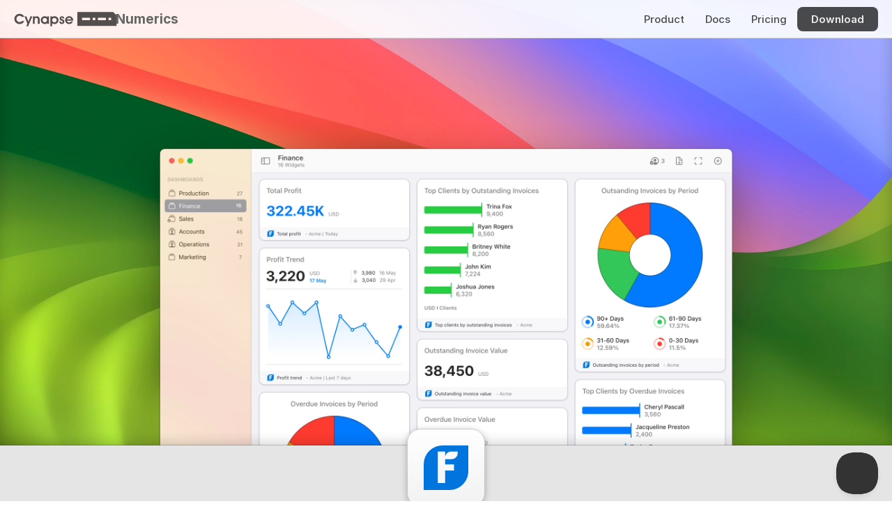

--- FILE ---
content_type: text/html
request_url: https://cynapse.com/numerics/integrations/freshbooks-dashboards
body_size: 42187
content:
<!doctype html>
<!-- ✨ Built with Framer • https://www.framer.com/ -->
<html lang="en">
<head>
    <meta charset="utf-8">
    
    
    
    <!-- Start of headStart -->
    
    <!-- End of headStart -->
    <meta name="viewport" content="width=device-width">
    <meta name="generator" content="Framer 6aebf05">
    <title>FreshBooks Dashboard - 360° view of analytics | Numerics</title>
    <meta name="description" content="Track &amp; share your FreshBooks analytics KPIs with the Numerics dashboard app for macOS, iOS, tvOS &amp; watchOS. Setup in minutes. No code required. Start free.">
    <meta name="framer-search-index" content="https://framerusercontent.com/sites/1z8nAPEAieHTjY1fjm9rDJ/searchIndex-xF0IBeHfpdbg.json">
    <link href="https://framerusercontent.com/images/xFo3ipU81iJhmhPSMsfxzL640g.svg" rel="icon" media="(prefers-color-scheme: light)">
    <link href="https://framerusercontent.com/images/xFo3ipU81iJhmhPSMsfxzL640g.svg" rel="icon" media="(prefers-color-scheme: dark)">
    <!-- Open Graph / Facebook -->
    <meta property="og:type" content="website">
    <meta property="og:title" content="FreshBooks Dashboard - 360° view of analytics | Numerics">
    <meta property="og:description" content="Track &amp; share your FreshBooks analytics KPIs with the Numerics dashboard app for macOS, iOS, tvOS &amp; watchOS. Setup in minutes. No code required. Start free.">
    <meta property="og:image" content="https://framerusercontent.com/images/8zIG4xX2kiYRxjSJInDm7RQek.svg">
    <!-- Twitter -->
    <meta name="twitter:card" content="summary_large_image">
    <meta name="twitter:title" content="FreshBooks Dashboard - 360° view of analytics | Numerics">
    <meta name="twitter:description" content="Track &amp; share your FreshBooks analytics KPIs with the Numerics dashboard app for macOS, iOS, tvOS &amp; watchOS. Setup in minutes. No code required. Start free.">
    <meta name="twitter:image" content="https://framerusercontent.com/images/8zIG4xX2kiYRxjSJInDm7RQek.svg">
    
    <!-- Global site tag (gtag.js) - Google Analytics -->
    <script async src="https://www.googletagmanager.com/gtag/js?id=G-HK9WHMKE88"></script>
    <script>
      window.dataLayer = window.dataLayer || [];
      function gtag(){window.dataLayer.push(arguments);}
      gtag('js', new Date());
      gtag('config', 'G-HK9WHMKE88');
    </script>
    
    <link href="https://fonts.gstatic.com" rel="preconnect" crossorigin>
    <meta name="robots" content="max-image-preview:large"><link rel="canonical" href="https://cynapse.com/numerics/integrations/freshbooks-dashboards"><meta property="og:url" content="https://cynapse.com/numerics/integrations/freshbooks-dashboards"><style data-framer-breakpoint-css>@media(min-width: 1200px){.hidden-4xivyv{display:none!important}}@media(min-width: 810px) and (max-width: 1199px){.hidden-1483djj{display:none!important}}@media(max-width: 809px){.hidden-jdmqt8{display:none!important}}</style><style data-framer-css-ssr-minified data-framer-components="framer-lib-cursors-host framer-5A9V9 PropertyOverrides framer-k1f9Z framer-r8yHV framer-kECfo framer-83NMb framer-KT5KD framer-YsIFC framer-fkmAz framer-DLbUI framer-ocuwG framer-9bMlK framer-5ENNs framer-HFHdf framer-8JHh3 framer-2TLpe framer-t2xo4 framer-o1Xpy framer-C6J8K framer-7dcSb">html,body,#main{margin:0;padding:0;box-sizing:border-box}:root{-webkit-font-smoothing:antialiased;-moz-osx-font-smoothing:grayscale}*{box-sizing:border-box;-webkit-font-smoothing:inherit}h1,h2,h3,h4,h5,h6,p,figure{margin:0}body,input,textarea,select,button{font-size:12px;font-family:sans-serif}body{--token-9dc2a9f9-e68a-4b69-b18b-43cf8566745c: #333333;--token-2530a444-fd24-4e5f-bc62-298075a562d7: rgb(102, 102, 102);--token-bcc3acb9-38ca-47dd-a181-981b10741bb8: rgb(38, 38, 38);--token-5899e2a5-3a24-4a06-9386-7c4b3f15af78: rgb(0, 0, 0);--token-84dc4c50-ded2-4085-a7a9-2d2591007741: rgba(0, 0, 0, .85);--token-f8830546-c92c-4b30-a974-8c1710dff662: rgba(0, 0, 0, .7);--token-9ee45108-1319-4941-a4e9-64966e466178: rgba(0, 0, 0, .03);--token-8fd9fe05-1bde-417f-a929-38f00bf27750: rgba(0, 0, 0, .06);--token-c5ef1a94-f08d-491a-afab-ef2579423f7a: rgba(0, 0, 0, .1);--token-f70bcc07-d1d6-4137-b127-151c38c41e4f: rgba(0, 0, 0, .2);--token-f7eb5e7e-a773-4171-be7d-7a83d3c4e42f: rgba(0, 0, 0, .3);--token-7c86efd7-98fa-4eee-a770-2d4aba8f93c5: rgba(0, 0, 0, .4);--token-5b4f853a-705d-4519-ab2e-225662e527d6: rgba(0, 0, 0, .5);--token-f36efbed-6cc4-4eeb-8b4e-45baa843837e: rgba(0, 0, 0, .6);--token-ac522760-51b0-4d34-8d4f-32db387623d2: rgba(0, 0, 0, 0);--token-af83e918-a429-4829-9564-971a487772a5: rgba(255, 255, 255, 0);--token-7200c9d2-a401-4782-b7ab-9081137ba9c8: hsl(0, 0%, 100%);--token-52a05224-90b7-4f2e-88dd-49fd53820053: #f2f2f2;--token-42203330-36e5-4609-98d7-7a0234050a32: rgb(229, 229, 229);--token-b5162937-78a3-47b7-ae7d-4e4bfe096882: rgb(204, 204, 204);--token-67bce30a-9ba4-4457-b4d3-100e7c17230f: rgba(255, 255, 255, .1);--token-3ecd87da-063c-42c4-84d9-89fbf8f79e9e: rgba(255, 255, 255, .2);--token-d5456e3e-3e11-46cc-a0fe-8015dee9365d: rgba(255, 255, 255, .7);--token-9eeafc0e-dced-4f5f-87e3-fd29125da835: rgba(255, 255, 255, .9);--token-f4ebeefa-5f35-441b-b7de-9b9055ce69ac: #eaf2ff;--token-09c15d00-67fc-43d9-82fc-b7a9d18da816: #007AFF;--token-255a40c9-2e45-4657-94f0-ab4b740297b2: rgb(0, 81, 168);--token-5bfbb3c1-990e-4191-91de-3d14cab3d95d: rgba(0, 122, 255, .1);--token-a74a0f93-b2ca-44b0-8283-42d0e431eccf: rgb(52, 199, 89);--token-96c17429-4842-4bb0-b643-0436eafd7c43: #AF52DE;--token-eac27a0b-67d5-4fb8-89b7-aebfd493edc9: rgb(255, 0, 0);--token-6b37cf2a-4790-4c92-b52e-429546d3fbe2: #FF9500;--token-1f269203-6820-4e02-b79f-a47a750b7dca: rgb(189, 110, 0);--token-8c4fbc7d-ea26-4032-a2c8-9d96541fb277: #FFCC00;--token-26f2af39-493a-4f0b-8a04-f5ee01cd2edc: #32ADE6;--token-d2dbd3fb-8eb9-47bb-a500-21634904cd4f: rgb(255, 255, 255);--token-a5adfa02-167e-420f-8616-e84aff3570d7: rgba(0, 0, 0, .8);--token-be8edc6f-e7bf-4107-9dda-3c3d645e0960: rgb(255, 255, 255);--token-8bbf9c08-b9e2-4665-8146-a7472a4b9b0a: rgba(255, 255, 255, .9);--token-793e9220-566e-443d-a6c1-1cdcf0b9bc2d: rgba(0, 0, 0, .8);--token-20f4e299-2ae9-4939-9d83-743c336130a0: rgba(0, 0, 0, .6);--token-7f672cfe-061e-44fa-adf5-f67cf0c06cfc: rgb(0, 0, 0);--token-2d81e023-b44c-433f-bd39-6501b737fb3a: hsl(0, 0%, 100%);--token-7c75bdf0-4dd3-404d-8308-4e26c095ef29: rgb(255, 255, 255);--token-dae5a1d9-9c1d-49cb-95ab-00778c9b2f2d: rgba(255, 255, 255, .9);--token-f48029a8-6cbd-453b-9732-a161dec06ed8: rgb(28, 24, 22);--token-a68fe08b-4ea2-4d63-a4b8-b0c352b9535c: rgba(255, 255, 255, .7);--token-1222d424-4c4a-4872-84a5-5174760ff37c: rgba(0, 0, 0, .9);--token-34bd604a-f077-483b-bbe7-48ac48dd2ac8: rgb(0, 0, 0);--token-fa8a3234-78a6-4663-8ff7-63e8b42feaa0: rgb(217, 217, 217);--token-3a674ffa-982a-4e4d-ac04-94e0f360f91b: rgba(0, 0, 0, .8);--token-f82e81c0-5af6-4f69-ab3f-55c22d70cd15: rgba(255, 255, 255, .8);--token-d22b33b1-5016-432d-9d24-d75243605c14: rgba(175, 82, 222, .12)}@font-face{font-family:Fragment Mono;font-style:normal;font-weight:400;font-display:block;src:url(https://fonts.gstatic.com/s/fragmentmono/v5/4iCr6K5wfMRRjxp0DA6-2CLnB45HhrUI.woff2) format("woff2");unicode-range:U+0460-052F,U+1C80-1C8A,U+20B4,U+2DE0-2DFF,U+A640-A69F,U+FE2E-FE2F}@font-face{font-family:Fragment Mono;font-style:normal;font-weight:400;font-display:block;src:url(https://fonts.gstatic.com/s/fragmentmono/v5/4iCr6K5wfMRRjxp0DA6-2CLnB41HhrUI.woff2) format("woff2");unicode-range:U+0100-02BA,U+02BD-02C5,U+02C7-02CC,U+02CE-02D7,U+02DD-02FF,U+0304,U+0308,U+0329,U+1D00-1DBF,U+1E00-1E9F,U+1EF2-1EFF,U+2020,U+20A0-20AB,U+20AD-20C0,U+2113,U+2C60-2C7F,U+A720-A7FF}@font-face{font-family:Fragment Mono;font-style:normal;font-weight:400;font-display:block;src:url(https://fonts.gstatic.com/s/fragmentmono/v5/4iCr6K5wfMRRjxp0DA6-2CLnB4NHhg.woff2) format("woff2");unicode-range:U+0000-00FF,U+0131,U+0152-0153,U+02BB-02BC,U+02C6,U+02DA,U+02DC,U+0304,U+0308,U+0329,U+2000-206F,U+20AC,U+2122,U+2191,U+2193,U+2212,U+2215,U+FEFF,U+FFFD}@font-face{font-family:Inter;src:url(https://app.framerstatic.com/Inter-Regular.cyrillic-ext-CFTLRB35.woff2);font-display:swap;font-style:normal;font-weight:400;unicode-range:U+0460-052F,U+1C80-1C88,U+20B4,U+2DE0-2DFF,U+A640-A69F,U+FE2E-FE2F}@font-face{font-family:Inter;src:url(https://app.framerstatic.com/Inter-Regular.cyrillic-KKLZBALH.woff2);font-display:swap;font-style:normal;font-weight:400;unicode-range:U+0301,U+0400-045F,U+0490-0491,U+04B0-04B1,U+2116}@font-face{font-family:Inter;src:url(https://app.framerstatic.com/Inter-Regular.greek-ext-ULEBLIFV.woff2);font-display:swap;font-style:normal;font-weight:400;unicode-range:U+1F00-1FFF}@font-face{font-family:Inter;src:url(https://app.framerstatic.com/Inter-Regular.greek-IRHSNFQB.woff2);font-display:swap;font-style:normal;font-weight:400;unicode-range:U+0370-03FF}@font-face{font-family:Inter;src:url(https://app.framerstatic.com/Inter-Regular.latin-ext-VZDUGU3Q.woff2);font-display:swap;font-style:normal;font-weight:400;unicode-range:U+0100-024F,U+0259,U+1E00-1EFF,U+2020,U+20A0-20AB,U+20AD-20CF,U+2113,U+2C60-2C7F,U+A720-A7FF}@font-face{font-family:Inter;src:url(https://app.framerstatic.com/Inter-Regular.latin-JLQMKCHE.woff2);font-display:swap;font-style:normal;font-weight:400;unicode-range:U+0000-00FF,U+0131,U+0152-0153,U+02BB-02BC,U+02C6,U+02DA,U+02DC,U+2000-206F,U+2074,U+20AC,U+2122,U+2191,U+2193,U+2212,U+2215,U+FEFF,U+FFFD}@font-face{font-family:Inter;src:url(https://app.framerstatic.com/Inter-Regular.vietnamese-QK7VSWXK.woff2);font-display:swap;font-style:normal;font-weight:400;unicode-range:U+0102-0103,U+0110-0111,U+0128-0129,U+0168-0169,U+01A0-01A1,U+01AF-01B0,U+1EA0-1EF9,U+20AB}@font-face{font-family:Inter;src:url(https://framerusercontent.com/assets/NXxvFRoY5LDh3yCm7MEP2jqYk.woff2);font-display:block;font-style:normal;font-weight:100;unicode-range:U+0460-052F,U+1C80-1C88,U+20B4,U+2DE0-2DFF,U+A640-A69F,U+FE2E-FE2F}@font-face{font-family:Inter;src:url(https://framerusercontent.com/assets/5CcgcVyoWSqO1THBiISd6oCog.woff2);font-display:block;font-style:normal;font-weight:100;unicode-range:U+0301,U+0400-045F,U+0490-0491,U+04B0-04B1,U+2116}@font-face{font-family:Inter;src:url(https://framerusercontent.com/assets/MF544SVCvk3yNpLIz3pwDXFZPKM.woff2);font-display:block;font-style:normal;font-weight:100;unicode-range:U+1F00-1FFF}@font-face{font-family:Inter;src:url(https://framerusercontent.com/assets/TNtxudDBkAm2RXdtU3rvTBwoM.woff2);font-display:block;font-style:normal;font-weight:100;unicode-range:U+0370-03FF}@font-face{font-family:Inter;src:url(https://framerusercontent.com/assets/fIabp4VN5z7iJ3lNOz9qfNeQHc.woff2);font-display:block;font-style:normal;font-weight:100;unicode-range:U+0100-024F,U+0259,U+1E00-1EFF,U+2020,U+20A0-20AB,U+20AD-20CF,U+2113,U+2C60-2C7F,U+A720-A7FF}@font-face{font-family:Inter;src:url(https://framerusercontent.com/assets/YSOgKh50dqzzsXffetgcarlLHcI.woff2);font-display:block;font-style:normal;font-weight:100;unicode-range:U+0000-00FF,U+0131,U+0152-0153,U+02BB-02BC,U+02C6,U+02DA,U+02DC,U+2000-206F,U+2074,U+20AC,U+2122,U+2191,U+2193,U+2212,U+2215,U+FEFF,U+FFFD}@font-face{font-family:Inter;src:url(https://framerusercontent.com/assets/9iRSYClnXA0RMygyIn6yjjWXJw.woff2);font-display:block;font-style:normal;font-weight:100;unicode-range:U+0102-0103,U+0110-0111,U+0128-0129,U+0168-0169,U+01A0-01A1,U+01AF-01B0,U+1EA0-1EF9,U+20AB}@font-face{font-family:Inter;src:url(https://framerusercontent.com/assets/MVhJhYeDWxeyqT939zMNyw9p8.woff2);font-display:block;font-style:normal;font-weight:200;unicode-range:U+0460-052F,U+1C80-1C88,U+20B4,U+2DE0-2DFF,U+A640-A69F,U+FE2E-FE2F}@font-face{font-family:Inter;src:url(https://framerusercontent.com/assets/WXQXYfAQJIi2pCJACAfWWXfIDqI.woff2);font-display:block;font-style:normal;font-weight:200;unicode-range:U+0301,U+0400-045F,U+0490-0491,U+04B0-04B1,U+2116}@font-face{font-family:Inter;src:url(https://framerusercontent.com/assets/RJeJJARdrtNUtic58kOz7hIgBuE.woff2);font-display:block;font-style:normal;font-weight:200;unicode-range:U+1F00-1FFF}@font-face{font-family:Inter;src:url(https://framerusercontent.com/assets/4hBRAuM02i3fsxYDzyNvt5Az2so.woff2);font-display:block;font-style:normal;font-weight:200;unicode-range:U+0370-03FF}@font-face{font-family:Inter;src:url(https://framerusercontent.com/assets/fz1JbBffNGgK7BNUI1mmbFBlgA8.woff2);font-display:block;font-style:normal;font-weight:200;unicode-range:U+0100-024F,U+0259,U+1E00-1EFF,U+2020,U+20A0-20AB,U+20AD-20CF,U+2113,U+2C60-2C7F,U+A720-A7FF}@font-face{font-family:Inter;src:url(https://framerusercontent.com/assets/hgmI3sEShaw5UU738TAjDBQPH0.woff2);font-display:block;font-style:normal;font-weight:200;unicode-range:U+0000-00FF,U+0131,U+0152-0153,U+02BB-02BC,U+02C6,U+02DA,U+02DC,U+2000-206F,U+2074,U+20AC,U+2122,U+2191,U+2193,U+2212,U+2215,U+FEFF,U+FFFD}@font-face{font-family:Inter;src:url(https://framerusercontent.com/assets/eIZyQwIlHYR0mnMSneEDMtqBPgw.woff2);font-display:block;font-style:normal;font-weight:200;unicode-range:U+0102-0103,U+0110-0111,U+0128-0129,U+0168-0169,U+01A0-01A1,U+01AF-01B0,U+1EA0-1EF9,U+20AB}@font-face{font-family:Inter;src:url(https://framerusercontent.com/assets/BkDpl4ghaqvMi1btKFyG2tdbec.woff2);font-display:swap;font-style:normal;font-weight:300;unicode-range:U+0460-052F,U+1C80-1C88,U+20B4,U+2DE0-2DFF,U+A640-A69F,U+FE2E-FE2F}@font-face{font-family:Inter;src:url(https://framerusercontent.com/assets/zAMK70AQRFSShJgUiaR5IiIhgzk.woff2);font-display:swap;font-style:normal;font-weight:300;unicode-range:U+0301,U+0400-045F,U+0490-0491,U+04B0-04B1,U+2116}@font-face{font-family:Inter;src:url(https://framerusercontent.com/assets/IETjvc5qzUaRoaruDpPSwCUM8.woff2);font-display:swap;font-style:normal;font-weight:300;unicode-range:U+1F00-1FFF}@font-face{font-family:Inter;src:url(https://framerusercontent.com/assets/oLCoaT3ioA0fHdJnWR9W6k7NY.woff2);font-display:swap;font-style:normal;font-weight:300;unicode-range:U+0370-03FF}@font-face{font-family:Inter;src:url(https://framerusercontent.com/assets/Sj0PCHQSBjFmEp6NBWg6FNaKc.woff2);font-display:swap;font-style:normal;font-weight:300;unicode-range:U+0100-024F,U+0259,U+1E00-1EFF,U+2020,U+20A0-20AB,U+20AD-20CF,U+2113,U+2C60-2C7F,U+A720-A7FF}@font-face{font-family:Inter;src:url(https://framerusercontent.com/assets/v2q8JTTTs7McDMSEhnxAIBqd0.woff2);font-display:swap;font-style:normal;font-weight:300;unicode-range:U+0000-00FF,U+0131,U+0152-0153,U+02BB-02BC,U+02C6,U+02DA,U+02DC,U+2000-206F,U+2074,U+20AC,U+2122,U+2191,U+2193,U+2212,U+2215,U+FEFF,U+FFFD}@font-face{font-family:Inter;src:url(https://framerusercontent.com/assets/H4TfENUY1rh8R9UaSD6vngjJP3M.woff2);font-display:swap;font-style:normal;font-weight:300;unicode-range:U+0102-0103,U+0110-0111,U+0128-0129,U+0168-0169,U+01A0-01A1,U+01AF-01B0,U+1EA0-1EF9,U+20AB}@font-face{font-family:Inter;src:url(https://framerusercontent.com/assets/5A3Ce6C9YYmCjpQx9M4inSaKU.woff2);font-display:swap;font-style:normal;font-weight:500;unicode-range:U+0460-052F,U+1C80-1C88,U+20B4,U+2DE0-2DFF,U+A640-A69F,U+FE2E-FE2F}@font-face{font-family:Inter;src:url(https://framerusercontent.com/assets/Qx95Xyt0Ka3SGhinnbXIGpEIyP4.woff2);font-display:swap;font-style:normal;font-weight:500;unicode-range:U+0301,U+0400-045F,U+0490-0491,U+04B0-04B1,U+2116}@font-face{font-family:Inter;src:url(https://framerusercontent.com/assets/6mJuEAguuIuMog10gGvH5d3cl8.woff2);font-display:swap;font-style:normal;font-weight:500;unicode-range:U+1F00-1FFF}@font-face{font-family:Inter;src:url(https://framerusercontent.com/assets/xYYWaj7wCU5zSQH0eXvSaS19wo.woff2);font-display:swap;font-style:normal;font-weight:500;unicode-range:U+0370-03FF}@font-face{font-family:Inter;src:url(https://framerusercontent.com/assets/otTaNuNpVK4RbdlT7zDDdKvQBA.woff2);font-display:swap;font-style:normal;font-weight:500;unicode-range:U+0100-024F,U+0259,U+1E00-1EFF,U+2020,U+20A0-20AB,U+20AD-20CF,U+2113,U+2C60-2C7F,U+A720-A7FF}@font-face{font-family:Inter;src:url(https://framerusercontent.com/assets/d3tHnaQIAeqiE5hGcRw4mmgWYU.woff2);font-display:swap;font-style:normal;font-weight:500;unicode-range:U+0000-00FF,U+0131,U+0152-0153,U+02BB-02BC,U+02C6,U+02DA,U+02DC,U+2000-206F,U+2074,U+20AC,U+2122,U+2191,U+2193,U+2212,U+2215,U+FEFF,U+FFFD}@font-face{font-family:Inter;src:url(https://framerusercontent.com/assets/DolVirEGb34pEXEp8t8FQBSK4.woff2);font-display:swap;font-style:normal;font-weight:500;unicode-range:U+0102-0103,U+0110-0111,U+0128-0129,U+0168-0169,U+01A0-01A1,U+01AF-01B0,U+1EA0-1EF9,U+20AB}@font-face{font-family:Inter;src:url(https://framerusercontent.com/assets/hyOgCu0Xnghbimh0pE8QTvtt2AU.woff2);font-display:swap;font-style:normal;font-weight:600;unicode-range:U+0460-052F,U+1C80-1C88,U+20B4,U+2DE0-2DFF,U+A640-A69F,U+FE2E-FE2F}@font-face{font-family:Inter;src:url(https://framerusercontent.com/assets/NeGmSOXrPBfEFIy5YZeHq17LEDA.woff2);font-display:swap;font-style:normal;font-weight:600;unicode-range:U+0301,U+0400-045F,U+0490-0491,U+04B0-04B1,U+2116}@font-face{font-family:Inter;src:url(https://framerusercontent.com/assets/oYaAX5himiTPYuN8vLWnqBbfD2s.woff2);font-display:swap;font-style:normal;font-weight:600;unicode-range:U+1F00-1FFF}@font-face{font-family:Inter;src:url(https://framerusercontent.com/assets/lEJLP4R0yuCaMCjSXYHtJw72M.woff2);font-display:swap;font-style:normal;font-weight:600;unicode-range:U+0370-03FF}@font-face{font-family:Inter;src:url(https://framerusercontent.com/assets/cRJyLNuTJR5jbyKzGi33wU9cqIQ.woff2);font-display:swap;font-style:normal;font-weight:600;unicode-range:U+0100-024F,U+0259,U+1E00-1EFF,U+2020,U+20A0-20AB,U+20AD-20CF,U+2113,U+2C60-2C7F,U+A720-A7FF}@font-face{font-family:Inter;src:url(https://framerusercontent.com/assets/1ZFS7N918ojhhd0nQWdj3jz4w.woff2);font-display:swap;font-style:normal;font-weight:600;unicode-range:U+0000-00FF,U+0131,U+0152-0153,U+02BB-02BC,U+02C6,U+02DA,U+02DC,U+2000-206F,U+2074,U+20AC,U+2122,U+2191,U+2193,U+2212,U+2215,U+FEFF,U+FFFD}@font-face{font-family:Inter;src:url(https://framerusercontent.com/assets/A0Wcc7NgXMjUuFdquHDrIZpzZw0.woff2);font-display:swap;font-style:normal;font-weight:600;unicode-range:U+0102-0103,U+0110-0111,U+0128-0129,U+0168-0169,U+01A0-01A1,U+01AF-01B0,U+1EA0-1EF9,U+20AB}@font-face{font-family:Inter;src:url(https://framerusercontent.com/assets/DpPBYI0sL4fYLgAkX8KXOPVt7c.woff2);font-display:swap;font-style:normal;font-weight:700;unicode-range:U+0460-052F,U+1C80-1C88,U+20B4,U+2DE0-2DFF,U+A640-A69F,U+FE2E-FE2F}@font-face{font-family:Inter;src:url(https://framerusercontent.com/assets/4RAEQdEOrcnDkhHiiCbJOw92Lk.woff2);font-display:swap;font-style:normal;font-weight:700;unicode-range:U+0301,U+0400-045F,U+0490-0491,U+04B0-04B1,U+2116}@font-face{font-family:Inter;src:url(https://framerusercontent.com/assets/1K3W8DizY3v4emK8Mb08YHxTbs.woff2);font-display:swap;font-style:normal;font-weight:700;unicode-range:U+1F00-1FFF}@font-face{font-family:Inter;src:url(https://framerusercontent.com/assets/tUSCtfYVM1I1IchuyCwz9gDdQ.woff2);font-display:swap;font-style:normal;font-weight:700;unicode-range:U+0370-03FF}@font-face{font-family:Inter;src:url(https://framerusercontent.com/assets/VgYFWiwsAC5OYxAycRXXvhze58.woff2);font-display:swap;font-style:normal;font-weight:700;unicode-range:U+0100-024F,U+0259,U+1E00-1EFF,U+2020,U+20A0-20AB,U+20AD-20CF,U+2113,U+2C60-2C7F,U+A720-A7FF}@font-face{font-family:Inter;src:url(https://framerusercontent.com/assets/DXD0Q7LSl7HEvDzucnyLnGBHM.woff2);font-display:swap;font-style:normal;font-weight:700;unicode-range:U+0000-00FF,U+0131,U+0152-0153,U+02BB-02BC,U+02C6,U+02DA,U+02DC,U+2000-206F,U+2074,U+20AC,U+2122,U+2191,U+2193,U+2212,U+2215,U+FEFF,U+FFFD}@font-face{font-family:Inter;src:url(https://framerusercontent.com/assets/GIryZETIX4IFypco5pYZONKhJIo.woff2);font-display:swap;font-style:normal;font-weight:700;unicode-range:U+0102-0103,U+0110-0111,U+0128-0129,U+0168-0169,U+01A0-01A1,U+01AF-01B0,U+1EA0-1EF9,U+20AB}@font-face{font-family:Inter;src:url(https://framerusercontent.com/assets/PONfPc6h4EPYwJliXQBmjVx7QxI.woff2);font-display:swap;font-style:normal;font-weight:800;unicode-range:U+0460-052F,U+1C80-1C88,U+20B4,U+2DE0-2DFF,U+A640-A69F,U+FE2E-FE2F}@font-face{font-family:Inter;src:url(https://framerusercontent.com/assets/zsnJN7Z1wdzUvepJniD3rbvJIyU.woff2);font-display:swap;font-style:normal;font-weight:800;unicode-range:U+0301,U+0400-045F,U+0490-0491,U+04B0-04B1,U+2116}@font-face{font-family:Inter;src:url(https://framerusercontent.com/assets/UrzZBOy7RyJEWAZGduzOeHiHuY.woff2);font-display:swap;font-style:normal;font-weight:800;unicode-range:U+1F00-1FFF}@font-face{font-family:Inter;src:url(https://framerusercontent.com/assets/996sR9SfSDuYELz8oHhDOcErkY.woff2);font-display:swap;font-style:normal;font-weight:800;unicode-range:U+0370-03FF}@font-face{font-family:Inter;src:url(https://framerusercontent.com/assets/ftN1HpyPVJEoEb4q36SOrNdLXU.woff2);font-display:swap;font-style:normal;font-weight:800;unicode-range:U+0100-024F,U+0259,U+1E00-1EFF,U+2020,U+20A0-20AB,U+20AD-20CF,U+2113,U+2C60-2C7F,U+A720-A7FF}@font-face{font-family:Inter;src:url(https://framerusercontent.com/assets/jN39PDxZWEwjG7Csryx3JN2r2Y.woff2);font-display:swap;font-style:normal;font-weight:800;unicode-range:U+0000-00FF,U+0131,U+0152-0153,U+02BB-02BC,U+02C6,U+02DA,U+02DC,U+2000-206F,U+2074,U+20AC,U+2122,U+2191,U+2193,U+2212,U+2215,U+FEFF,U+FFFD}@font-face{font-family:Inter;src:url(https://framerusercontent.com/assets/JAur4lGGSGRGyrFi59JSIKqVgU.woff2);font-display:swap;font-style:normal;font-weight:800;unicode-range:U+0102-0103,U+0110-0111,U+0128-0129,U+0168-0169,U+01A0-01A1,U+01AF-01B0,U+1EA0-1EF9,U+20AB}@font-face{font-family:Inter;src:url(https://framerusercontent.com/assets/mkY5Sgyq51ik0AMrSBwhm9DJg.woff2);font-display:block;font-style:normal;font-weight:900;unicode-range:U+0460-052F,U+1C80-1C88,U+20B4,U+2DE0-2DFF,U+A640-A69F,U+FE2E-FE2F}@font-face{font-family:Inter;src:url(https://framerusercontent.com/assets/X5hj6qzcHUYv7h1390c8Rhm6550.woff2);font-display:block;font-style:normal;font-weight:900;unicode-range:U+0301,U+0400-045F,U+0490-0491,U+04B0-04B1,U+2116}@font-face{font-family:Inter;src:url(https://framerusercontent.com/assets/gQhNpS3tN86g8RcVKYUUaKt2oMQ.woff2);font-display:block;font-style:normal;font-weight:900;unicode-range:U+1F00-1FFF}@font-face{font-family:Inter;src:url(https://framerusercontent.com/assets/cugnVhSraaRyANCaUtI5FV17wk.woff2);font-display:block;font-style:normal;font-weight:900;unicode-range:U+0370-03FF}@font-face{font-family:Inter;src:url(https://framerusercontent.com/assets/5HcVoGak8k5agFJSaKa4floXVu0.woff2);font-display:block;font-style:normal;font-weight:900;unicode-range:U+0100-024F,U+0259,U+1E00-1EFF,U+2020,U+20A0-20AB,U+20AD-20CF,U+2113,U+2C60-2C7F,U+A720-A7FF}@font-face{font-family:Inter;src:url(https://framerusercontent.com/assets/jn4BtSPLlS0NDp1KiFAtFKiiY0o.woff2);font-display:block;font-style:normal;font-weight:900;unicode-range:U+0000-00FF,U+0131,U+0152-0153,U+02BB-02BC,U+02C6,U+02DA,U+02DC,U+2000-206F,U+2074,U+20AC,U+2122,U+2191,U+2193,U+2212,U+2215,U+FEFF,U+FFFD}@font-face{font-family:Inter;src:url(https://framerusercontent.com/assets/P2Bw01CtL0b9wqygO0sSVogWbo.woff2);font-display:block;font-style:normal;font-weight:900;unicode-range:U+0102-0103,U+0110-0111,U+0128-0129,U+0168-0169,U+01A0-01A1,U+01AF-01B0,U+1EA0-1EF9,U+20AB}@font-face{font-family:Inter;src:url(https://framerusercontent.com/assets/YJsHMqeEm0oDHuxRTVCwg5eZuo.woff2);font-display:block;font-style:italic;font-weight:100;unicode-range:U+0460-052F,U+1C80-1C88,U+20B4,U+2DE0-2DFF,U+A640-A69F,U+FE2E-FE2F}@font-face{font-family:Inter;src:url(https://framerusercontent.com/assets/oJJMyJlDykMObEyb5VexHSxd24.woff2);font-display:block;font-style:italic;font-weight:100;unicode-range:U+0301,U+0400-045F,U+0490-0491,U+04B0-04B1,U+2116}@font-face{font-family:Inter;src:url(https://framerusercontent.com/assets/IpeaX0WzLaonj68howNZg4SJJaY.woff2);font-display:block;font-style:italic;font-weight:100;unicode-range:U+1F00-1FFF}@font-face{font-family:Inter;src:url(https://framerusercontent.com/assets/KCj1bV3vDXY5OLHttTeRYcu9J8.woff2);font-display:block;font-style:italic;font-weight:100;unicode-range:U+0370-03FF}@font-face{font-family:Inter;src:url(https://framerusercontent.com/assets/biaVHhOprxbHaR3dIP7Z8cYurHg.woff2);font-display:block;font-style:italic;font-weight:100;unicode-range:U+0100-024F,U+0259,U+1E00-1EFF,U+2020,U+20A0-20AB,U+20AD-20CF,U+2113,U+2C60-2C7F,U+A720-A7FF}@font-face{font-family:Inter;src:url(https://framerusercontent.com/assets/BpOIEy4nYtcp1RwqOtwAgi2EiDE.woff2);font-display:block;font-style:italic;font-weight:100;unicode-range:U+0000-00FF,U+0131,U+0152-0153,U+02BB-02BC,U+02C6,U+02DA,U+02DC,U+2000-206F,U+2074,U+20AC,U+2122,U+2191,U+2193,U+2212,U+2215,U+FEFF,U+FFFD}@font-face{font-family:Inter;src:url(https://framerusercontent.com/assets/gNa011yWpVpNFgUhhSlDX8nUiPQ.woff2);font-display:block;font-style:italic;font-weight:100;unicode-range:U+0102-0103,U+0110-0111,U+0128-0129,U+0168-0169,U+01A0-01A1,U+01AF-01B0,U+1EA0-1EF9,U+20AB}@font-face{font-family:Inter;src:url(https://framerusercontent.com/assets/vpq17U0WM26sBGHgq9jnrUmUf8.woff2);font-display:block;font-style:italic;font-weight:200;unicode-range:U+0460-052F,U+1C80-1C88,U+20B4,U+2DE0-2DFF,U+A640-A69F,U+FE2E-FE2F}@font-face{font-family:Inter;src:url(https://framerusercontent.com/assets/bNYh7lNMEpOegeRYAtyGel1WqBE.woff2);font-display:block;font-style:italic;font-weight:200;unicode-range:U+0301,U+0400-045F,U+0490-0491,U+04B0-04B1,U+2116}@font-face{font-family:Inter;src:url(https://framerusercontent.com/assets/FBzcXZYmdulcZC0z278U6o0cw.woff2);font-display:block;font-style:italic;font-weight:200;unicode-range:U+1F00-1FFF}@font-face{font-family:Inter;src:url(https://framerusercontent.com/assets/ua60IRqWK94xCrq0SC639Hbsdjg.woff2);font-display:block;font-style:italic;font-weight:200;unicode-range:U+0370-03FF}@font-face{font-family:Inter;src:url(https://framerusercontent.com/assets/Pd8gNPn2dSCh4FyjWFw9PJysoQ.woff2);font-display:block;font-style:italic;font-weight:200;unicode-range:U+0100-024F,U+0259,U+1E00-1EFF,U+2020,U+20A0-20AB,U+20AD-20CF,U+2113,U+2C60-2C7F,U+A720-A7FF}@font-face{font-family:Inter;src:url(https://framerusercontent.com/assets/zpiI5DA3vCb3G2sqEyq9xqogo.woff2);font-display:block;font-style:italic;font-weight:200;unicode-range:U+0000-00FF,U+0131,U+0152-0153,U+02BB-02BC,U+02C6,U+02DA,U+02DC,U+2000-206F,U+2074,U+20AC,U+2122,U+2191,U+2193,U+2212,U+2215,U+FEFF,U+FFFD}@font-face{font-family:Inter;src:url(https://framerusercontent.com/assets/DtVQjTG8OGGKnwKYrMHRZVCyo.woff2);font-display:block;font-style:italic;font-weight:200;unicode-range:U+0102-0103,U+0110-0111,U+0128-0129,U+0168-0169,U+01A0-01A1,U+01AF-01B0,U+1EA0-1EF9,U+20AB}@font-face{font-family:Inter;src:url(https://framerusercontent.com/assets/YYB6GZmCWnZq3RWZOghuZIOxQY.woff2);font-display:swap;font-style:italic;font-weight:300;unicode-range:U+0460-052F,U+1C80-1C88,U+20B4,U+2DE0-2DFF,U+A640-A69F,U+FE2E-FE2F}@font-face{font-family:Inter;src:url(https://framerusercontent.com/assets/miJTzODdiyIr3tRo9KEoqXXk2PM.woff2);font-display:swap;font-style:italic;font-weight:300;unicode-range:U+0301,U+0400-045F,U+0490-0491,U+04B0-04B1,U+2116}@font-face{font-family:Inter;src:url(https://framerusercontent.com/assets/6ZMhcggRFfEfbf7lncCpaUbA.woff2);font-display:swap;font-style:italic;font-weight:300;unicode-range:U+1F00-1FFF}@font-face{font-family:Inter;src:url(https://framerusercontent.com/assets/8sCN6PGUr4I8q5hC5twAXfcwqV0.woff2);font-display:swap;font-style:italic;font-weight:300;unicode-range:U+0370-03FF}@font-face{font-family:Inter;src:url(https://framerusercontent.com/assets/aUYDUTztS7anQw5JuwCncXeLOBY.woff2);font-display:swap;font-style:italic;font-weight:300;unicode-range:U+0100-024F,U+0259,U+1E00-1EFF,U+2020,U+20A0-20AB,U+20AD-20CF,U+2113,U+2C60-2C7F,U+A720-A7FF}@font-face{font-family:Inter;src:url(https://framerusercontent.com/assets/5mDAOkC5Wpzo7NkuE9oYfqlY2u4.woff2);font-display:swap;font-style:italic;font-weight:300;unicode-range:U+0000-00FF,U+0131,U+0152-0153,U+02BB-02BC,U+02C6,U+02DA,U+02DC,U+2000-206F,U+2074,U+20AC,U+2122,U+2191,U+2193,U+2212,U+2215,U+FEFF,U+FFFD}@font-face{font-family:Inter;src:url(https://framerusercontent.com/assets/yDiPvYxioBHsicnYxpPW35WQmx8.woff2);font-display:swap;font-style:italic;font-weight:300;unicode-range:U+0102-0103,U+0110-0111,U+0128-0129,U+0168-0169,U+01A0-01A1,U+01AF-01B0,U+1EA0-1EF9,U+20AB}@font-face{font-family:Inter;src:url(https://framerusercontent.com/assets/CfMzU8w2e7tHgF4T4rATMPuWosA.woff2);font-display:swap;font-style:italic;font-weight:400;unicode-range:U+0460-052F,U+1C80-1C88,U+20B4,U+2DE0-2DFF,U+A640-A69F,U+FE2E-FE2F}@font-face{font-family:Inter;src:url(https://framerusercontent.com/assets/867QObYax8ANsfX4TGEVU9YiCM.woff2);font-display:swap;font-style:italic;font-weight:400;unicode-range:U+0301,U+0400-045F,U+0490-0491,U+04B0-04B1,U+2116}@font-face{font-family:Inter;src:url(https://framerusercontent.com/assets/Oyn2ZbENFdnW7mt2Lzjk1h9Zb9k.woff2);font-display:swap;font-style:italic;font-weight:400;unicode-range:U+1F00-1FFF}@font-face{font-family:Inter;src:url(https://framerusercontent.com/assets/cdAe8hgZ1cMyLu9g005pAW3xMo.woff2);font-display:swap;font-style:italic;font-weight:400;unicode-range:U+0370-03FF}@font-face{font-family:Inter;src:url(https://framerusercontent.com/assets/DOfvtmE1UplCq161m6Hj8CSQYg.woff2);font-display:swap;font-style:italic;font-weight:400;unicode-range:U+0100-024F,U+0259,U+1E00-1EFF,U+2020,U+20A0-20AB,U+20AD-20CF,U+2113,U+2C60-2C7F,U+A720-A7FF}@font-face{font-family:Inter;src:url(https://framerusercontent.com/assets/vFzuJY0c65av44uhEKB6vyjFMg.woff2);font-display:swap;font-style:italic;font-weight:400;unicode-range:U+0000-00FF,U+0131,U+0152-0153,U+02BB-02BC,U+02C6,U+02DA,U+02DC,U+2000-206F,U+2074,U+20AC,U+2122,U+2191,U+2193,U+2212,U+2215,U+FEFF,U+FFFD}@font-face{font-family:Inter;src:url(https://framerusercontent.com/assets/tKtBcDnBMevsEEJKdNGhhkLzYo.woff2);font-display:swap;font-style:italic;font-weight:400;unicode-range:U+0102-0103,U+0110-0111,U+0128-0129,U+0168-0169,U+01A0-01A1,U+01AF-01B0,U+1EA0-1EF9,U+20AB}@font-face{font-family:Inter;src:url(https://framerusercontent.com/assets/khkJkwSL66WFg8SX6Wa726c.woff2);font-display:swap;font-style:italic;font-weight:500;unicode-range:U+0460-052F,U+1C80-1C88,U+20B4,U+2DE0-2DFF,U+A640-A69F,U+FE2E-FE2F}@font-face{font-family:Inter;src:url(https://framerusercontent.com/assets/0E7IMbDzcGABpBwwqNEt60wU0w.woff2);font-display:swap;font-style:italic;font-weight:500;unicode-range:U+0301,U+0400-045F,U+0490-0491,U+04B0-04B1,U+2116}@font-face{font-family:Inter;src:url(https://framerusercontent.com/assets/NTJ0nQgIF0gcDelS14zQ9NR9Q.woff2);font-display:swap;font-style:italic;font-weight:500;unicode-range:U+1F00-1FFF}@font-face{font-family:Inter;src:url(https://framerusercontent.com/assets/QrcNhgEPfRl0LS8qz5Ln8olanl8.woff2);font-display:swap;font-style:italic;font-weight:500;unicode-range:U+0370-03FF}@font-face{font-family:Inter;src:url(https://framerusercontent.com/assets/JEXmejW8mXOYMtt0hyRg811kHac.woff2);font-display:swap;font-style:italic;font-weight:500;unicode-range:U+0100-024F,U+0259,U+1E00-1EFF,U+2020,U+20A0-20AB,U+20AD-20CF,U+2113,U+2C60-2C7F,U+A720-A7FF}@font-face{font-family:Inter;src:url(https://framerusercontent.com/assets/ksvR4VsLksjpSwnC2fPgHRNMw.woff2);font-display:swap;font-style:italic;font-weight:500;unicode-range:U+0000-00FF,U+0131,U+0152-0153,U+02BB-02BC,U+02C6,U+02DA,U+02DC,U+2000-206F,U+2074,U+20AC,U+2122,U+2191,U+2193,U+2212,U+2215,U+FEFF,U+FFFD}@font-face{font-family:Inter;src:url(https://framerusercontent.com/assets/uy9s0iWuxiNnVt8EpTI3gzohpwo.woff2);font-display:swap;font-style:italic;font-weight:500;unicode-range:U+0102-0103,U+0110-0111,U+0128-0129,U+0168-0169,U+01A0-01A1,U+01AF-01B0,U+1EA0-1EF9,U+20AB}@font-face{font-family:Inter;src:url(https://framerusercontent.com/assets/vxBnBhH8768IFAXAb4Qf6wQHKs.woff2);font-display:swap;font-style:italic;font-weight:600;unicode-range:U+0460-052F,U+1C80-1C88,U+20B4,U+2DE0-2DFF,U+A640-A69F,U+FE2E-FE2F}@font-face{font-family:Inter;src:url(https://framerusercontent.com/assets/zSsEuoJdh8mcFVk976C05ZfQr8.woff2);font-display:swap;font-style:italic;font-weight:600;unicode-range:U+0301,U+0400-045F,U+0490-0491,U+04B0-04B1,U+2116}@font-face{font-family:Inter;src:url(https://framerusercontent.com/assets/b8ezwLrN7h2AUoPEENcsTMVJ0.woff2);font-display:swap;font-style:italic;font-weight:600;unicode-range:U+1F00-1FFF}@font-face{font-family:Inter;src:url(https://framerusercontent.com/assets/mvNEIBLyHbscgHtwfsByjXUz3XY.woff2);font-display:swap;font-style:italic;font-weight:600;unicode-range:U+0370-03FF}@font-face{font-family:Inter;src:url(https://framerusercontent.com/assets/6FI2EneKzM3qBy5foOZXey7coCA.woff2);font-display:swap;font-style:italic;font-weight:600;unicode-range:U+0100-024F,U+0259,U+1E00-1EFF,U+2020,U+20A0-20AB,U+20AD-20CF,U+2113,U+2C60-2C7F,U+A720-A7FF}@font-face{font-family:Inter;src:url(https://framerusercontent.com/assets/qrVgiXNd6RuQjETYQiVQ9nqCk.woff2);font-display:swap;font-style:italic;font-weight:600;unicode-range:U+0000-00FF,U+0131,U+0152-0153,U+02BB-02BC,U+02C6,U+02DA,U+02DC,U+2000-206F,U+2074,U+20AC,U+2122,U+2191,U+2193,U+2212,U+2215,U+FEFF,U+FFFD}@font-face{font-family:Inter;src:url(https://framerusercontent.com/assets/NHHeAKJVP0ZWHk5YZnQQChIsBM.woff2);font-display:swap;font-style:italic;font-weight:600;unicode-range:U+0102-0103,U+0110-0111,U+0128-0129,U+0168-0169,U+01A0-01A1,U+01AF-01B0,U+1EA0-1EF9,U+20AB}@font-face{font-family:Inter;src:url(https://framerusercontent.com/assets/H89BbHkbHDzlxZzxi8uPzTsp90.woff2);font-display:swap;font-style:italic;font-weight:700;unicode-range:U+0460-052F,U+1C80-1C88,U+20B4,U+2DE0-2DFF,U+A640-A69F,U+FE2E-FE2F}@font-face{font-family:Inter;src:url(https://framerusercontent.com/assets/u6gJwDuwB143kpNK1T1MDKDWkMc.woff2);font-display:swap;font-style:italic;font-weight:700;unicode-range:U+0301,U+0400-045F,U+0490-0491,U+04B0-04B1,U+2116}@font-face{font-family:Inter;src:url(https://framerusercontent.com/assets/43sJ6MfOPh1LCJt46OvyDuSbA6o.woff2);font-display:swap;font-style:italic;font-weight:700;unicode-range:U+1F00-1FFF}@font-face{font-family:Inter;src:url(https://framerusercontent.com/assets/wccHG0r4gBDAIRhfHiOlq6oEkqw.woff2);font-display:swap;font-style:italic;font-weight:700;unicode-range:U+0370-03FF}@font-face{font-family:Inter;src:url(https://framerusercontent.com/assets/WZ367JPwf9bRW6LdTHN8rXgSjw.woff2);font-display:swap;font-style:italic;font-weight:700;unicode-range:U+0100-024F,U+0259,U+1E00-1EFF,U+2020,U+20A0-20AB,U+20AD-20CF,U+2113,U+2C60-2C7F,U+A720-A7FF}@font-face{font-family:Inter;src:url(https://framerusercontent.com/assets/QxmhnWTzLtyjIiZcfaLIJ8EFBXU.woff2);font-display:swap;font-style:italic;font-weight:700;unicode-range:U+0000-00FF,U+0131,U+0152-0153,U+02BB-02BC,U+02C6,U+02DA,U+02DC,U+2000-206F,U+2074,U+20AC,U+2122,U+2191,U+2193,U+2212,U+2215,U+FEFF,U+FFFD}@font-face{font-family:Inter;src:url(https://framerusercontent.com/assets/2A4Xx7CngadFGlVV4xrO06OBHY.woff2);font-display:swap;font-style:italic;font-weight:700;unicode-range:U+0102-0103,U+0110-0111,U+0128-0129,U+0168-0169,U+01A0-01A1,U+01AF-01B0,U+1EA0-1EF9,U+20AB}@font-face{font-family:Inter;src:url(https://framerusercontent.com/assets/if4nAQEfO1l3iBiurvlUSTaMA.woff2);font-display:swap;font-style:italic;font-weight:800;unicode-range:U+0460-052F,U+1C80-1C88,U+20B4,U+2DE0-2DFF,U+A640-A69F,U+FE2E-FE2F}@font-face{font-family:Inter;src:url(https://framerusercontent.com/assets/GdJ7SQjcmkU1sz7lk5lMpKUlKY.woff2);font-display:swap;font-style:italic;font-weight:800;unicode-range:U+0301,U+0400-045F,U+0490-0491,U+04B0-04B1,U+2116}@font-face{font-family:Inter;src:url(https://framerusercontent.com/assets/sOA6LVskcCqlqggyjIZe0Zh39UQ.woff2);font-display:swap;font-style:italic;font-weight:800;unicode-range:U+1F00-1FFF}@font-face{font-family:Inter;src:url(https://framerusercontent.com/assets/zUCSsMbWBcHOQoATrhsPVigkc.woff2);font-display:swap;font-style:italic;font-weight:800;unicode-range:U+0370-03FF}@font-face{font-family:Inter;src:url(https://framerusercontent.com/assets/6eYp9yIAUvPZY7o0yfI4e2OP6g.woff2);font-display:swap;font-style:italic;font-weight:800;unicode-range:U+0100-024F,U+0259,U+1E00-1EFF,U+2020,U+20A0-20AB,U+20AD-20CF,U+2113,U+2C60-2C7F,U+A720-A7FF}@font-face{font-family:Inter;src:url(https://framerusercontent.com/assets/aKoimhPBfs6C7Am2HTTVjGcpE.woff2);font-display:swap;font-style:italic;font-weight:800;unicode-range:U+0000-00FF,U+0131,U+0152-0153,U+02BB-02BC,U+02C6,U+02DA,U+02DC,U+2000-206F,U+2074,U+20AC,U+2122,U+2191,U+2193,U+2212,U+2215,U+FEFF,U+FFFD}@font-face{font-family:Inter;src:url(https://framerusercontent.com/assets/L9nHaKi7ULzGWchEehsfwttxOwM.woff2);font-display:swap;font-style:italic;font-weight:800;unicode-range:U+0102-0103,U+0110-0111,U+0128-0129,U+0168-0169,U+01A0-01A1,U+01AF-01B0,U+1EA0-1EF9,U+20AB}@font-face{font-family:Inter;src:url(https://framerusercontent.com/assets/05KsVHGDmqXSBXM4yRZ65P8i0s.woff2);font-display:block;font-style:italic;font-weight:900;unicode-range:U+0460-052F,U+1C80-1C88,U+20B4,U+2DE0-2DFF,U+A640-A69F,U+FE2E-FE2F}@font-face{font-family:Inter;src:url(https://framerusercontent.com/assets/ky8ovPukK4dJ1Pxq74qGhOqCYI.woff2);font-display:block;font-style:italic;font-weight:900;unicode-range:U+0301,U+0400-045F,U+0490-0491,U+04B0-04B1,U+2116}@font-face{font-family:Inter;src:url(https://framerusercontent.com/assets/vvNSqIj42qeQ2bvCRBIWKHscrc.woff2);font-display:block;font-style:italic;font-weight:900;unicode-range:U+1F00-1FFF}@font-face{font-family:Inter;src:url(https://framerusercontent.com/assets/3ZmXbBKToJifDV9gwcifVd1tEY.woff2);font-display:block;font-style:italic;font-weight:900;unicode-range:U+0370-03FF}@font-face{font-family:Inter;src:url(https://framerusercontent.com/assets/FNfhX3dt4ChuLJq2PwdlxHO7PU.woff2);font-display:block;font-style:italic;font-weight:900;unicode-range:U+0100-024F,U+0259,U+1E00-1EFF,U+2020,U+20A0-20AB,U+20AD-20CF,U+2113,U+2C60-2C7F,U+A720-A7FF}@font-face{font-family:Inter;src:url(https://framerusercontent.com/assets/g0c8vEViiXNlKAgI4Ymmk3Ig.woff2);font-display:block;font-style:italic;font-weight:900;unicode-range:U+0000-00FF,U+0131,U+0152-0153,U+02BB-02BC,U+02C6,U+02DA,U+02DC,U+2000-206F,U+2074,U+20AC,U+2122,U+2191,U+2193,U+2212,U+2215,U+FEFF,U+FFFD}@font-face{font-family:Inter;src:url(https://framerusercontent.com/assets/efTfQcBJ53kM2pB1hezSZ3RDUFs.woff2);font-display:block;font-style:italic;font-weight:900;unicode-range:U+0102-0103,U+0110-0111,U+0128-0129,U+0168-0169,U+01A0-01A1,U+01AF-01B0,U+1EA0-1EF9,U+20AB}@font-face{font-family:Inter Display;src:url(https://framerusercontent.com/assets/2uIBiALfCHVpWbHqRMZutfT7giU.woff2);font-display:swap;font-style:normal;font-weight:400;unicode-range:U+0460-052F,U+1C80-1C88,U+20B4,U+2DE0-2DFF,U+A640-A69F,U+FE2E-FE2F}@font-face{font-family:Inter Display;src:url(https://framerusercontent.com/assets/Zwfz6xbVe5pmcWRJRgBDHnMkOkI.woff2);font-display:swap;font-style:normal;font-weight:400;unicode-range:U+0301,U+0400-045F,U+0490-0491,U+04B0-04B1,U+2116}@font-face{font-family:Inter Display;src:url(https://framerusercontent.com/assets/U9LaDDmbRhzX3sB8g8glTy5feTE.woff2);font-display:swap;font-style:normal;font-weight:400;unicode-range:U+1F00-1FFF}@font-face{font-family:Inter Display;src:url(https://framerusercontent.com/assets/tVew2LzXJ1t7QfxP1gdTIdj2o0g.woff2);font-display:swap;font-style:normal;font-weight:400;unicode-range:U+0370-03FF}@font-face{font-family:Inter Display;src:url(https://framerusercontent.com/assets/DF7bjCRmStYPqSb945lAlMfCCVQ.woff2);font-display:swap;font-style:normal;font-weight:400;unicode-range:U+0100-024F,U+0259,U+1E00-1EFF,U+2020,U+20A0-20AB,U+20AD-20CF,U+2113,U+2C60-2C7F,U+A720-A7FF}@font-face{font-family:Inter Display;src:url(https://framerusercontent.com/assets/nCpxWS6DaPlPe0lHzStXAPCo3lw.woff2);font-display:swap;font-style:normal;font-weight:400;unicode-range:U+0000-00FF,U+0131,U+0152-0153,U+02BB-02BC,U+02C6,U+02DA,U+02DC,U+2000-206F,U+2074,U+20AC,U+2122,U+2191,U+2193,U+2212,U+2215,U+FEFF,U+FFFD}@font-face{font-family:Inter Display;src:url(https://framerusercontent.com/assets/vebZUMjGyKkYsfcY73iwWTzLNag.woff2);font-display:swap;font-style:normal;font-weight:400;unicode-range:U+0102-0103,U+0110-0111,U+0128-0129,U+0168-0169,U+01A0-01A1,U+01AF-01B0,U+1EA0-1EF9,U+20AB}@font-face{font-family:Inter Display;src:url(https://framerusercontent.com/assets/Vu4RH4OOAYHIXg4LpXVzNVmbpY.woff2);font-display:block;font-style:normal;font-weight:100;unicode-range:U+0460-052F,U+1C80-1C88,U+20B4,U+2DE0-2DFF,U+A640-A69F,U+FE2E-FE2F}@font-face{font-family:Inter Display;src:url(https://framerusercontent.com/assets/eOWZqb2nQ1SLbtYmcGBFYFSOE5U.woff2);font-display:block;font-style:normal;font-weight:100;unicode-range:U+0301,U+0400-045F,U+0490-0491,U+04B0-04B1,U+2116}@font-face{font-family:Inter Display;src:url(https://framerusercontent.com/assets/H0Z3dXk6VFBv9TPQedY7FZVVVQ.woff2);font-display:block;font-style:normal;font-weight:100;unicode-range:U+1F00-1FFF}@font-face{font-family:Inter Display;src:url(https://framerusercontent.com/assets/sMud1BrfhejzYfhsGoUtjWdRb90.woff2);font-display:block;font-style:normal;font-weight:100;unicode-range:U+0370-03FF}@font-face{font-family:Inter Display;src:url(https://framerusercontent.com/assets/SDel4nEmK9AyiBktaYZfYI9DrY.woff2);font-display:block;font-style:normal;font-weight:100;unicode-range:U+0100-024F,U+0259,U+1E00-1EFF,U+2020,U+20A0-20AB,U+20AD-20CF,U+2113,U+2C60-2C7F,U+A720-A7FF}@font-face{font-family:Inter Display;src:url(https://framerusercontent.com/assets/goi1SSqo9KWshoqpg7CqWwBcQBc.woff2);font-display:block;font-style:normal;font-weight:100;unicode-range:U+0000-00FF,U+0131,U+0152-0153,U+02BB-02BC,U+02C6,U+02DA,U+02DC,U+2000-206F,U+2074,U+20AC,U+2122,U+2191,U+2193,U+2212,U+2215,U+FEFF,U+FFFD}@font-face{font-family:Inter Display;src:url(https://framerusercontent.com/assets/iPDparXDXhfwSxmuiEXzr0b1vAU.woff2);font-display:block;font-style:normal;font-weight:100;unicode-range:U+0102-0103,U+0110-0111,U+0128-0129,U+0168-0169,U+01A0-01A1,U+01AF-01B0,U+1EA0-1EF9,U+20AB}@font-face{font-family:Inter Display;src:url(https://framerusercontent.com/assets/kZK78sVb0ChIxwI4EF00ArQvpu0.woff2);font-display:block;font-style:normal;font-weight:200;unicode-range:U+0460-052F,U+1C80-1C88,U+20B4,U+2DE0-2DFF,U+A640-A69F,U+FE2E-FE2F}@font-face{font-family:Inter Display;src:url(https://framerusercontent.com/assets/zLXnIInNs9VhCJZQ1B0FvHgtWDM.woff2);font-display:block;font-style:normal;font-weight:200;unicode-range:U+0301,U+0400-045F,U+0490-0491,U+04B0-04B1,U+2116}@font-face{font-family:Inter Display;src:url(https://framerusercontent.com/assets/yHa3FUh9QDCLkYGoHU44PsRbTI.woff2);font-display:block;font-style:normal;font-weight:200;unicode-range:U+1F00-1FFF}@font-face{font-family:Inter Display;src:url(https://framerusercontent.com/assets/w3wwH92cnNPcZVAf63gAmGQW0k.woff2);font-display:block;font-style:normal;font-weight:200;unicode-range:U+0370-03FF}@font-face{font-family:Inter Display;src:url(https://framerusercontent.com/assets/w9aHRXFhel7kScIgRMsPqEwE3AY.woff2);font-display:block;font-style:normal;font-weight:200;unicode-range:U+0100-024F,U+0259,U+1E00-1EFF,U+2020,U+20A0-20AB,U+20AD-20CF,U+2113,U+2C60-2C7F,U+A720-A7FF}@font-face{font-family:Inter Display;src:url(https://framerusercontent.com/assets/uUP0myN2OEY8kWGv4U4DKeDieDg.woff2);font-display:block;font-style:normal;font-weight:200;unicode-range:U+0000-00FF,U+0131,U+0152-0153,U+02BB-02BC,U+02C6,U+02DA,U+02DC,U+2000-206F,U+2074,U+20AC,U+2122,U+2191,U+2193,U+2212,U+2215,U+FEFF,U+FFFD}@font-face{font-family:Inter Display;src:url(https://framerusercontent.com/assets/eDNmF3DmGWYDX8NrhNZOl1SDyQ.woff2);font-display:block;font-style:normal;font-weight:200;unicode-range:U+0102-0103,U+0110-0111,U+0128-0129,U+0168-0169,U+01A0-01A1,U+01AF-01B0,U+1EA0-1EF9,U+20AB}@font-face{font-family:Inter Display;src:url(https://framerusercontent.com/assets/MaMAn5Jp5gJg1z3VaLH65QwWPLc.woff2);font-display:swap;font-style:normal;font-weight:300;unicode-range:U+0460-052F,U+1C80-1C88,U+20B4,U+2DE0-2DFF,U+A640-A69F,U+FE2E-FE2F}@font-face{font-family:Inter Display;src:url(https://framerusercontent.com/assets/fEqgEChcTaneQFxeugexHq7Bk.woff2);font-display:swap;font-style:normal;font-weight:300;unicode-range:U+0301,U+0400-045F,U+0490-0491,U+04B0-04B1,U+2116}@font-face{font-family:Inter Display;src:url(https://framerusercontent.com/assets/nL7d8Ph0ViwUQorApF89PoAagQI.woff2);font-display:swap;font-style:normal;font-weight:300;unicode-range:U+1F00-1FFF}@font-face{font-family:Inter Display;src:url(https://framerusercontent.com/assets/YOHXUQlY1iC2t7qT4HeLSoBDtn4.woff2);font-display:swap;font-style:normal;font-weight:300;unicode-range:U+0370-03FF}@font-face{font-family:Inter Display;src:url(https://framerusercontent.com/assets/TfzHIi6ZmZDuhnIFGcgM6Ipuim4.woff2);font-display:swap;font-style:normal;font-weight:300;unicode-range:U+0100-024F,U+0259,U+1E00-1EFF,U+2020,U+20A0-20AB,U+20AD-20CF,U+2113,U+2C60-2C7F,U+A720-A7FF}@font-face{font-family:Inter Display;src:url(https://framerusercontent.com/assets/6e1qKhy2mljzCRhlGpuCksCGjGI.woff2);font-display:swap;font-style:normal;font-weight:300;unicode-range:U+0000-00FF,U+0131,U+0152-0153,U+02BB-02BC,U+02C6,U+02DA,U+02DC,U+2000-206F,U+2074,U+20AC,U+2122,U+2191,U+2193,U+2212,U+2215,U+FEFF,U+FFFD}@font-face{font-family:Inter Display;src:url(https://framerusercontent.com/assets/ub5XwqqEAMrXQz31ej6fNqbxnBc.woff2);font-display:swap;font-style:normal;font-weight:300;unicode-range:U+0102-0103,U+0110-0111,U+0128-0129,U+0168-0169,U+01A0-01A1,U+01AF-01B0,U+1EA0-1EF9,U+20AB}@font-face{font-family:Inter Display;src:url(https://framerusercontent.com/assets/ePuN3mCjzajIHnyCdvKBFiZkyY0.woff2);font-display:swap;font-style:normal;font-weight:500;unicode-range:U+0460-052F,U+1C80-1C88,U+20B4,U+2DE0-2DFF,U+A640-A69F,U+FE2E-FE2F}@font-face{font-family:Inter Display;src:url(https://framerusercontent.com/assets/V3j1L0o5vPFKe26Sw4HcpXCfHo.woff2);font-display:swap;font-style:normal;font-weight:500;unicode-range:U+0301,U+0400-045F,U+0490-0491,U+04B0-04B1,U+2116}@font-face{font-family:Inter Display;src:url(https://framerusercontent.com/assets/F3kdpd2N0cToWV5huaZjjgM.woff2);font-display:swap;font-style:normal;font-weight:500;unicode-range:U+1F00-1FFF}@font-face{font-family:Inter Display;src:url(https://framerusercontent.com/assets/0iDmxkizU9goZoclqIqsV5rvETU.woff2);font-display:swap;font-style:normal;font-weight:500;unicode-range:U+0370-03FF}@font-face{font-family:Inter Display;src:url(https://framerusercontent.com/assets/r0mv3NegmA0akcQsNFotG32Las.woff2);font-display:swap;font-style:normal;font-weight:500;unicode-range:U+0100-024F,U+0259,U+1E00-1EFF,U+2020,U+20A0-20AB,U+20AD-20CF,U+2113,U+2C60-2C7F,U+A720-A7FF}@font-face{font-family:Inter Display;src:url(https://framerusercontent.com/assets/8yoV9pUxquX7VD7ZXlNYKQmkmk.woff2);font-display:swap;font-style:normal;font-weight:500;unicode-range:U+0000-00FF,U+0131,U+0152-0153,U+02BB-02BC,U+02C6,U+02DA,U+02DC,U+2000-206F,U+2074,U+20AC,U+2122,U+2191,U+2193,U+2212,U+2215,U+FEFF,U+FFFD}@font-face{font-family:Inter Display;src:url(https://framerusercontent.com/assets/Ii21jnSJkulBKsHHXKlapi7fv9w.woff2);font-display:swap;font-style:normal;font-weight:500;unicode-range:U+0102-0103,U+0110-0111,U+0128-0129,U+0168-0169,U+01A0-01A1,U+01AF-01B0,U+1EA0-1EF9,U+20AB}@font-face{font-family:Inter Display;src:url(https://framerusercontent.com/assets/gazZKZuUEtvr9ULhdA4SprP0AZ0.woff2);font-display:swap;font-style:normal;font-weight:600;unicode-range:U+0460-052F,U+1C80-1C88,U+20B4,U+2DE0-2DFF,U+A640-A69F,U+FE2E-FE2F}@font-face{font-family:Inter Display;src:url(https://framerusercontent.com/assets/pe8RoujoPxuTZhqoNzYqHX2MXA.woff2);font-display:swap;font-style:normal;font-weight:600;unicode-range:U+0301,U+0400-045F,U+0490-0491,U+04B0-04B1,U+2116}@font-face{font-family:Inter Display;src:url(https://framerusercontent.com/assets/teGhWnhH3bCqefKGsIsqFy3hK8.woff2);font-display:swap;font-style:normal;font-weight:600;unicode-range:U+1F00-1FFF}@font-face{font-family:Inter Display;src:url(https://framerusercontent.com/assets/qQHxgTnEk6Czu1yW4xS82HQWFOk.woff2);font-display:swap;font-style:normal;font-weight:600;unicode-range:U+0370-03FF}@font-face{font-family:Inter Display;src:url(https://framerusercontent.com/assets/MJ3N6lfN4iP5Um8rJGqLYl03tE.woff2);font-display:swap;font-style:normal;font-weight:600;unicode-range:U+0100-024F,U+0259,U+1E00-1EFF,U+2020,U+20A0-20AB,U+20AD-20CF,U+2113,U+2C60-2C7F,U+A720-A7FF}@font-face{font-family:Inter Display;src:url(https://framerusercontent.com/assets/dHHUz45rhM2KCQpj9zttNVlibk.woff2);font-display:swap;font-style:normal;font-weight:600;unicode-range:U+0000-00FF,U+0131,U+0152-0153,U+02BB-02BC,U+02C6,U+02DA,U+02DC,U+2000-206F,U+2074,U+20AC,U+2122,U+2191,U+2193,U+2212,U+2215,U+FEFF,U+FFFD}@font-face{font-family:Inter Display;src:url(https://framerusercontent.com/assets/0SEEmmWc3vovhaai4RlRQSWRrz0.woff2);font-display:swap;font-style:normal;font-weight:600;unicode-range:U+0102-0103,U+0110-0111,U+0128-0129,U+0168-0169,U+01A0-01A1,U+01AF-01B0,U+1EA0-1EF9,U+20AB}@font-face{font-family:Inter Display;src:url(https://framerusercontent.com/assets/I11LrmuBDQZweplJ62KkVsklU5Y.woff2);font-display:swap;font-style:normal;font-weight:700;unicode-range:U+0460-052F,U+1C80-1C88,U+20B4,U+2DE0-2DFF,U+A640-A69F,U+FE2E-FE2F}@font-face{font-family:Inter Display;src:url(https://framerusercontent.com/assets/UjFZPDy3qGuDktQM4q9CxhKfIa8.woff2);font-display:swap;font-style:normal;font-weight:700;unicode-range:U+0301,U+0400-045F,U+0490-0491,U+04B0-04B1,U+2116}@font-face{font-family:Inter Display;src:url(https://framerusercontent.com/assets/8exwVHJy2DhJ4N5prYlVMrEKmQ.woff2);font-display:swap;font-style:normal;font-weight:700;unicode-range:U+1F00-1FFF}@font-face{font-family:Inter Display;src:url(https://framerusercontent.com/assets/UTeedEK21hO5jDxEUldzdScUqpg.woff2);font-display:swap;font-style:normal;font-weight:700;unicode-range:U+0370-03FF}@font-face{font-family:Inter Display;src:url(https://framerusercontent.com/assets/Ig8B8nzy11hzIWEIYnkg91sofjo.woff2);font-display:swap;font-style:normal;font-weight:700;unicode-range:U+0100-024F,U+0259,U+1E00-1EFF,U+2020,U+20A0-20AB,U+20AD-20CF,U+2113,U+2C60-2C7F,U+A720-A7FF}@font-face{font-family:Inter Display;src:url(https://framerusercontent.com/assets/n9CXKI3tsmCPeC6MCT9NziShSuQ.woff2);font-display:swap;font-style:normal;font-weight:700;unicode-range:U+0000-00FF,U+0131,U+0152-0153,U+02BB-02BC,U+02C6,U+02DA,U+02DC,U+2000-206F,U+2074,U+20AC,U+2122,U+2191,U+2193,U+2212,U+2215,U+FEFF,U+FFFD}@font-face{font-family:Inter Display;src:url(https://framerusercontent.com/assets/qctQFoJqJ9aIbRSIp0AhCQpFxn8.woff2);font-display:swap;font-style:normal;font-weight:700;unicode-range:U+0102-0103,U+0110-0111,U+0128-0129,U+0168-0169,U+01A0-01A1,U+01AF-01B0,U+1EA0-1EF9,U+20AB}@font-face{font-family:Inter Display;src:url(https://framerusercontent.com/assets/RDJfWXA0aFdpD2OO2AJLBh2Z7E.woff2);font-display:swap;font-style:normal;font-weight:800;unicode-range:U+0460-052F,U+1C80-1C88,U+20B4,U+2DE0-2DFF,U+A640-A69F,U+FE2E-FE2F}@font-face{font-family:Inter Display;src:url(https://framerusercontent.com/assets/e97VFGU1js4GGgvQCnvIiHpRf0.woff2);font-display:swap;font-style:normal;font-weight:800;unicode-range:U+0301,U+0400-045F,U+0490-0491,U+04B0-04B1,U+2116}@font-face{font-family:Inter Display;src:url(https://framerusercontent.com/assets/9WZaFuMg9OiQ7an8bugAJkUG04.woff2);font-display:swap;font-style:normal;font-weight:800;unicode-range:U+1F00-1FFF}@font-face{font-family:Inter Display;src:url(https://framerusercontent.com/assets/Kc2pkIGjh9K7EmlGx2sorKHcJDw.woff2);font-display:swap;font-style:normal;font-weight:800;unicode-range:U+0370-03FF}@font-face{font-family:Inter Display;src:url(https://framerusercontent.com/assets/pFve2DToKu0uyKsWs4NBTHpK7Vc.woff2);font-display:swap;font-style:normal;font-weight:800;unicode-range:U+0100-024F,U+0259,U+1E00-1EFF,U+2020,U+20A0-20AB,U+20AD-20CF,U+2113,U+2C60-2C7F,U+A720-A7FF}@font-face{font-family:Inter Display;src:url(https://framerusercontent.com/assets/1ZgR8LZSrJTG9VOgP5wgqaL3lQ4.woff2);font-display:swap;font-style:normal;font-weight:800;unicode-range:U+0000-00FF,U+0131,U+0152-0153,U+02BB-02BC,U+02C6,U+02DA,U+02DC,U+2000-206F,U+2074,U+20AC,U+2122,U+2191,U+2193,U+2212,U+2215,U+FEFF,U+FFFD}@font-face{font-family:Inter Display;src:url(https://framerusercontent.com/assets/4hhgqiTCDCCa8WhFmTB7QXODupk.woff2);font-display:swap;font-style:normal;font-weight:800;unicode-range:U+0102-0103,U+0110-0111,U+0128-0129,U+0168-0169,U+01A0-01A1,U+01AF-01B0,U+1EA0-1EF9,U+20AB}@font-face{font-family:Inter Display;src:url(https://framerusercontent.com/assets/EZSFVoaPWKnZ6GuVk5dlS5pk.woff2);font-display:block;font-style:normal;font-weight:900;unicode-range:U+0460-052F,U+1C80-1C88,U+20B4,U+2DE0-2DFF,U+A640-A69F,U+FE2E-FE2F}@font-face{font-family:Inter Display;src:url(https://framerusercontent.com/assets/TMYuLEOqLWgunxD5qCFeADEgk.woff2);font-display:block;font-style:normal;font-weight:900;unicode-range:U+0301,U+0400-045F,U+0490-0491,U+04B0-04B1,U+2116}@font-face{font-family:Inter Display;src:url(https://framerusercontent.com/assets/EL4v8OG6t2XwHSJLO1YF25DNiDw.woff2);font-display:block;font-style:normal;font-weight:900;unicode-range:U+1F00-1FFF}@font-face{font-family:Inter Display;src:url(https://framerusercontent.com/assets/vSoBOmgqFUd0rVCgogjwL7jQI.woff2);font-display:block;font-style:normal;font-weight:900;unicode-range:U+0370-03FF}@font-face{font-family:Inter Display;src:url(https://framerusercontent.com/assets/bIwBTbnyeAOa9wQIBagEdRDHXhE.woff2);font-display:block;font-style:normal;font-weight:900;unicode-range:U+0100-024F,U+0259,U+1E00-1EFF,U+2020,U+20A0-20AB,U+20AD-20CF,U+2113,U+2C60-2C7F,U+A720-A7FF}@font-face{font-family:Inter Display;src:url(https://framerusercontent.com/assets/ytuJ1iJd5SddEQ3LTMbeYRRwiE.woff2);font-display:block;font-style:normal;font-weight:900;unicode-range:U+0000-00FF,U+0131,U+0152-0153,U+02BB-02BC,U+02C6,U+02DA,U+02DC,U+2000-206F,U+2074,U+20AC,U+2122,U+2191,U+2193,U+2212,U+2215,U+FEFF,U+FFFD}@font-face{font-family:Inter Display;src:url(https://framerusercontent.com/assets/fmXYBApyDC604dR7g2aaACGvCk.woff2);font-display:block;font-style:normal;font-weight:900;unicode-range:U+0102-0103,U+0110-0111,U+0128-0129,U+0168-0169,U+01A0-01A1,U+01AF-01B0,U+1EA0-1EF9,U+20AB}@font-face{font-family:Inter Display;src:url(https://framerusercontent.com/assets/fWaKVy6hRB8Z8aBaXHMiFEvPILU.woff2);font-display:block;font-style:italic;font-weight:100;unicode-range:U+0460-052F,U+1C80-1C88,U+20B4,U+2DE0-2DFF,U+A640-A69F,U+FE2E-FE2F}@font-face{font-family:Inter Display;src:url(https://framerusercontent.com/assets/syX0favWwGMDkTs34aSUJp2FDg.woff2);font-display:block;font-style:italic;font-weight:100;unicode-range:U+0301,U+0400-045F,U+0490-0491,U+04B0-04B1,U+2116}@font-face{font-family:Inter Display;src:url(https://framerusercontent.com/assets/MRDnh8epalyri0qENYQVaYkjNjA.woff2);font-display:block;font-style:italic;font-weight:100;unicode-range:U+1F00-1FFF}@font-face{font-family:Inter Display;src:url(https://framerusercontent.com/assets/dkR8k5Cze1rY2rQWCcFiLvNxm8M.woff2);font-display:block;font-style:italic;font-weight:100;unicode-range:U+0370-03FF}@font-face{font-family:Inter Display;src:url(https://framerusercontent.com/assets/3RO0kKTqHkJmvsJcJAr5at0.woff2);font-display:block;font-style:italic;font-weight:100;unicode-range:U+0100-024F,U+0259,U+1E00-1EFF,U+2020,U+20A0-20AB,U+20AD-20CF,U+2113,U+2C60-2C7F,U+A720-A7FF}@font-face{font-family:Inter Display;src:url(https://framerusercontent.com/assets/vYXKBGLaUwctOIY5xUjwrXQ4p8.woff2);font-display:block;font-style:italic;font-weight:100;unicode-range:U+0000-00FF,U+0131,U+0152-0153,U+02BB-02BC,U+02C6,U+02DA,U+02DC,U+2000-206F,U+2074,U+20AC,U+2122,U+2191,U+2193,U+2212,U+2215,U+FEFF,U+FFFD}@font-face{font-family:Inter Display;src:url(https://framerusercontent.com/assets/GSo3TkcX0SwmUNLnnUlsKhqgZI.woff2);font-display:block;font-style:italic;font-weight:100;unicode-range:U+0102-0103,U+0110-0111,U+0128-0129,U+0168-0169,U+01A0-01A1,U+01AF-01B0,U+1EA0-1EF9,U+20AB}@font-face{font-family:Inter Display;src:url(https://framerusercontent.com/assets/7b925B3vAlG2atcrbV7LoSudp7c.woff2);font-display:block;font-style:italic;font-weight:200;unicode-range:U+0460-052F,U+1C80-1C88,U+20B4,U+2DE0-2DFF,U+A640-A69F,U+FE2E-FE2F}@font-face{font-family:Inter Display;src:url(https://framerusercontent.com/assets/FuEG87bF2T2uEeI84KQYYAE9wA.woff2);font-display:block;font-style:italic;font-weight:200;unicode-range:U+0301,U+0400-045F,U+0490-0491,U+04B0-04B1,U+2116}@font-face{font-family:Inter Display;src:url(https://framerusercontent.com/assets/l72nQILmlFUAK8OXlvJB8Qybl2M.woff2);font-display:block;font-style:italic;font-weight:200;unicode-range:U+1F00-1FFF}@font-face{font-family:Inter Display;src:url(https://framerusercontent.com/assets/PjAOIKsdFTryeYPWcKg4xHgWCTI.woff2);font-display:block;font-style:italic;font-weight:200;unicode-range:U+0370-03FF}@font-face{font-family:Inter Display;src:url(https://framerusercontent.com/assets/5u1LyW8isA2RA3QfYvCc6TVeGSU.woff2);font-display:block;font-style:italic;font-weight:200;unicode-range:U+0100-024F,U+0259,U+1E00-1EFF,U+2020,U+20A0-20AB,U+20AD-20CF,U+2113,U+2C60-2C7F,U+A720-A7FF}@font-face{font-family:Inter Display;src:url(https://framerusercontent.com/assets/TB25ubMpKGgq66PNQGGdJB2VGM.woff2);font-display:block;font-style:italic;font-weight:200;unicode-range:U+0000-00FF,U+0131,U+0152-0153,U+02BB-02BC,U+02C6,U+02DA,U+02DC,U+2000-206F,U+2074,U+20AC,U+2122,U+2191,U+2193,U+2212,U+2215,U+FEFF,U+FFFD}@font-face{font-family:Inter Display;src:url(https://framerusercontent.com/assets/vFOa28RMJNgff4GnWLns8E8vGZw.woff2);font-display:block;font-style:italic;font-weight:200;unicode-range:U+0102-0103,U+0110-0111,U+0128-0129,U+0168-0169,U+01A0-01A1,U+01AF-01B0,U+1EA0-1EF9,U+20AB}@font-face{font-family:Inter Display;src:url(https://framerusercontent.com/assets/JVGAsgKKXCCsDQ3MCrxIs5u1U.woff2);font-display:swap;font-style:italic;font-weight:300;unicode-range:U+0460-052F,U+1C80-1C88,U+20B4,U+2DE0-2DFF,U+A640-A69F,U+FE2E-FE2F}@font-face{font-family:Inter Display;src:url(https://framerusercontent.com/assets/GeFYhvsobZhw8u0Xza2zCmC8Cw.woff2);font-display:swap;font-style:italic;font-weight:300;unicode-range:U+0301,U+0400-045F,U+0490-0491,U+04B0-04B1,U+2116}@font-face{font-family:Inter Display;src:url(https://framerusercontent.com/assets/8dxmIktsyEgZt0OloSu5gz6TgLI.woff2);font-display:swap;font-style:italic;font-weight:300;unicode-range:U+1F00-1FFF}@font-face{font-family:Inter Display;src:url(https://framerusercontent.com/assets/f2kclCrwmFV8YeznrosrT3kcjE.woff2);font-display:swap;font-style:italic;font-weight:300;unicode-range:U+0370-03FF}@font-face{font-family:Inter Display;src:url(https://framerusercontent.com/assets/HTPyW5jOpXfwIja9CrgNJUDriY4.woff2);font-display:swap;font-style:italic;font-weight:300;unicode-range:U+0100-024F,U+0259,U+1E00-1EFF,U+2020,U+20A0-20AB,U+20AD-20CF,U+2113,U+2C60-2C7F,U+A720-A7FF}@font-face{font-family:Inter Display;src:url(https://framerusercontent.com/assets/SorE7ZPZIqD5pBy9oKeSOEC0Q5k.woff2);font-display:swap;font-style:italic;font-weight:300;unicode-range:U+0000-00FF,U+0131,U+0152-0153,U+02BB-02BC,U+02C6,U+02DA,U+02DC,U+2000-206F,U+2074,U+20AC,U+2122,U+2191,U+2193,U+2212,U+2215,U+FEFF,U+FFFD}@font-face{font-family:Inter Display;src:url(https://framerusercontent.com/assets/xFtzow8wtMpaEQuIGgCbt25Qorg.woff2);font-display:swap;font-style:italic;font-weight:300;unicode-range:U+0102-0103,U+0110-0111,U+0128-0129,U+0168-0169,U+01A0-01A1,U+01AF-01B0,U+1EA0-1EF9,U+20AB}@font-face{font-family:Inter Display;src:url(https://framerusercontent.com/assets/THWAFHoAcmqLMy81E8hCSdziVKA.woff2);font-display:swap;font-style:italic;font-weight:400;unicode-range:U+0460-052F,U+1C80-1C88,U+20B4,U+2DE0-2DFF,U+A640-A69F,U+FE2E-FE2F}@font-face{font-family:Inter Display;src:url(https://framerusercontent.com/assets/sQxGYWDlRkDr0eOKqiNRl6g5rs.woff2);font-display:swap;font-style:italic;font-weight:400;unicode-range:U+0301,U+0400-045F,U+0490-0491,U+04B0-04B1,U+2116}@font-face{font-family:Inter Display;src:url(https://framerusercontent.com/assets/NNTAT1XAm8ZRkr824inYPkjNeL4.woff2);font-display:swap;font-style:italic;font-weight:400;unicode-range:U+1F00-1FFF}@font-face{font-family:Inter Display;src:url(https://framerusercontent.com/assets/P2qr9PAWBt905929rHfxmneMUG0.woff2);font-display:swap;font-style:italic;font-weight:400;unicode-range:U+0370-03FF}@font-face{font-family:Inter Display;src:url(https://framerusercontent.com/assets/2BmSa4TZZvFKAZg2DydxTbvKlTU.woff2);font-display:swap;font-style:italic;font-weight:400;unicode-range:U+0100-024F,U+0259,U+1E00-1EFF,U+2020,U+20A0-20AB,U+20AD-20CF,U+2113,U+2C60-2C7F,U+A720-A7FF}@font-face{font-family:Inter Display;src:url(https://framerusercontent.com/assets/djqIk3Er2JcAcz7Rup88BdINEw.woff2);font-display:swap;font-style:italic;font-weight:400;unicode-range:U+0000-00FF,U+0131,U+0152-0153,U+02BB-02BC,U+02C6,U+02DA,U+02DC,U+2000-206F,U+2074,U+20AC,U+2122,U+2191,U+2193,U+2212,U+2215,U+FEFF,U+FFFD}@font-face{font-family:Inter Display;src:url(https://framerusercontent.com/assets/KMFW46iYsEZaUBwXbwPc9nQm71o.woff2);font-display:swap;font-style:italic;font-weight:400;unicode-range:U+0102-0103,U+0110-0111,U+0128-0129,U+0168-0169,U+01A0-01A1,U+01AF-01B0,U+1EA0-1EF9,U+20AB}@font-face{font-family:Inter Display;src:url(https://framerusercontent.com/assets/A5P4nkYCJlLQxGxaS1lzG8PNSc.woff2);font-display:swap;font-style:italic;font-weight:500;unicode-range:U+0460-052F,U+1C80-1C88,U+20B4,U+2DE0-2DFF,U+A640-A69F,U+FE2E-FE2F}@font-face{font-family:Inter Display;src:url(https://framerusercontent.com/assets/vuPfygr1n1zYxscvWgGI8hRf3LE.woff2);font-display:swap;font-style:italic;font-weight:500;unicode-range:U+0301,U+0400-045F,U+0490-0491,U+04B0-04B1,U+2116}@font-face{font-family:Inter Display;src:url(https://framerusercontent.com/assets/jplzYzqFHXreyADwk9yrkQlWQ.woff2);font-display:swap;font-style:italic;font-weight:500;unicode-range:U+1F00-1FFF}@font-face{font-family:Inter Display;src:url(https://framerusercontent.com/assets/sSIKP2TfVPvfK7YVENPE5H87A.woff2);font-display:swap;font-style:italic;font-weight:500;unicode-range:U+0370-03FF}@font-face{font-family:Inter Display;src:url(https://framerusercontent.com/assets/gawbeo7iEJSRZ4kcrh6YRrU8o.woff2);font-display:swap;font-style:italic;font-weight:500;unicode-range:U+0100-024F,U+0259,U+1E00-1EFF,U+2020,U+20A0-20AB,U+20AD-20CF,U+2113,U+2C60-2C7F,U+A720-A7FF}@font-face{font-family:Inter Display;src:url(https://framerusercontent.com/assets/xSzma7KIWAdctStaX171ey3lams.woff2);font-display:swap;font-style:italic;font-weight:500;unicode-range:U+0000-00FF,U+0131,U+0152-0153,U+02BB-02BC,U+02C6,U+02DA,U+02DC,U+2000-206F,U+2074,U+20AC,U+2122,U+2191,U+2193,U+2212,U+2215,U+FEFF,U+FFFD}@font-face{font-family:Inter Display;src:url(https://framerusercontent.com/assets/8E92vrr3j1gDqzepmeSbD2u0JxA.woff2);font-display:swap;font-style:italic;font-weight:500;unicode-range:U+0102-0103,U+0110-0111,U+0128-0129,U+0168-0169,U+01A0-01A1,U+01AF-01B0,U+1EA0-1EF9,U+20AB}@font-face{font-family:Inter Display;src:url(https://framerusercontent.com/assets/KKQXBq6BF0xEmVbrTnWxh3Yw.woff2);font-display:swap;font-style:italic;font-weight:600;unicode-range:U+0460-052F,U+1C80-1C88,U+20B4,U+2DE0-2DFF,U+A640-A69F,U+FE2E-FE2F}@font-face{font-family:Inter Display;src:url(https://framerusercontent.com/assets/ugFYeIKZEJXDxI6Kh0YQUX6EK9I.woff2);font-display:swap;font-style:italic;font-weight:600;unicode-range:U+0301,U+0400-045F,U+0490-0491,U+04B0-04B1,U+2116}@font-face{font-family:Inter Display;src:url(https://framerusercontent.com/assets/DgDysCLt0HkIpWMu2uN5tivgQ.woff2);font-display:swap;font-style:italic;font-weight:600;unicode-range:U+1F00-1FFF}@font-face{font-family:Inter Display;src:url(https://framerusercontent.com/assets/2yEyxokC6poTg3Uc5E2ogfVi6WE.woff2);font-display:swap;font-style:italic;font-weight:600;unicode-range:U+0370-03FF}@font-face{font-family:Inter Display;src:url(https://framerusercontent.com/assets/wmHLUqO4QxLaADUScavxvknnBQ.woff2);font-display:swap;font-style:italic;font-weight:600;unicode-range:U+0100-024F,U+0259,U+1E00-1EFF,U+2020,U+20A0-20AB,U+20AD-20CF,U+2113,U+2C60-2C7F,U+A720-A7FF}@font-face{font-family:Inter Display;src:url(https://framerusercontent.com/assets/08bCJfmvizuFi36VeazboYh54CQ.woff2);font-display:swap;font-style:italic;font-weight:600;unicode-range:U+0000-00FF,U+0131,U+0152-0153,U+02BB-02BC,U+02C6,U+02DA,U+02DC,U+2000-206F,U+2074,U+20AC,U+2122,U+2191,U+2193,U+2212,U+2215,U+FEFF,U+FFFD}@font-face{font-family:Inter Display;src:url(https://framerusercontent.com/assets/DuYGXsyDXsSnxlZ8qzmcA4x3JiI.woff2);font-display:swap;font-style:italic;font-weight:600;unicode-range:U+0102-0103,U+0110-0111,U+0128-0129,U+0168-0169,U+01A0-01A1,U+01AF-01B0,U+1EA0-1EF9,U+20AB}@font-face{font-family:Inter Display;src:url(https://framerusercontent.com/assets/fXvVh2JeZlehNcEhKHpHH0frSl0.woff2);font-display:swap;font-style:italic;font-weight:700;unicode-range:U+0460-052F,U+1C80-1C88,U+20B4,U+2DE0-2DFF,U+A640-A69F,U+FE2E-FE2F}@font-face{font-family:Inter Display;src:url(https://framerusercontent.com/assets/7pScaNeb6M7n2HF2jKemDqzCIr4.woff2);font-display:swap;font-style:italic;font-weight:700;unicode-range:U+0301,U+0400-045F,U+0490-0491,U+04B0-04B1,U+2116}@font-face{font-family:Inter Display;src:url(https://framerusercontent.com/assets/qS4UjQYyATcVV9rODk0Zx9KhkY8.woff2);font-display:swap;font-style:italic;font-weight:700;unicode-range:U+1F00-1FFF}@font-face{font-family:Inter Display;src:url(https://framerusercontent.com/assets/VfD2n20yM7v0hrUEBHEyafsmMBY.woff2);font-display:swap;font-style:italic;font-weight:700;unicode-range:U+0370-03FF}@font-face{font-family:Inter Display;src:url(https://framerusercontent.com/assets/4oIO9fB59bn3cKFWz7piCj28z9s.woff2);font-display:swap;font-style:italic;font-weight:700;unicode-range:U+0100-024F,U+0259,U+1E00-1EFF,U+2020,U+20A0-20AB,U+20AD-20CF,U+2113,U+2C60-2C7F,U+A720-A7FF}@font-face{font-family:Inter Display;src:url(https://framerusercontent.com/assets/TBccIZR9kIpkRce5i9ATfPp7a4.woff2);font-display:swap;font-style:italic;font-weight:700;unicode-range:U+0000-00FF,U+0131,U+0152-0153,U+02BB-02BC,U+02C6,U+02DA,U+02DC,U+2000-206F,U+2074,U+20AC,U+2122,U+2191,U+2193,U+2212,U+2215,U+FEFF,U+FFFD}@font-face{font-family:Inter Display;src:url(https://framerusercontent.com/assets/F5Lmfd3fCAu7TwiYbI4DLWw4ks.woff2);font-display:swap;font-style:italic;font-weight:700;unicode-range:U+0102-0103,U+0110-0111,U+0128-0129,U+0168-0169,U+01A0-01A1,U+01AF-01B0,U+1EA0-1EF9,U+20AB}@font-face{font-family:Inter Display;src:url(https://framerusercontent.com/assets/toNasQAsgu8B7dP8n9xdXRzdNhU.woff2);font-display:swap;font-style:italic;font-weight:800;unicode-range:U+0460-052F,U+1C80-1C88,U+20B4,U+2DE0-2DFF,U+A640-A69F,U+FE2E-FE2F}@font-face{font-family:Inter Display;src:url(https://framerusercontent.com/assets/xPVm3TFQkuvdIaC7nzaBBAiE5Y.woff2);font-display:swap;font-style:italic;font-weight:800;unicode-range:U+0301,U+0400-045F,U+0490-0491,U+04B0-04B1,U+2116}@font-face{font-family:Inter Display;src:url(https://framerusercontent.com/assets/xwWV9Y5bwNwM4PjHKFG1XmdwA.woff2);font-display:swap;font-style:italic;font-weight:800;unicode-range:U+1F00-1FFF}@font-face{font-family:Inter Display;src:url(https://framerusercontent.com/assets/oG51mTqVfF2JDETyCzOOIQOpzY.woff2);font-display:swap;font-style:italic;font-weight:800;unicode-range:U+0370-03FF}@font-face{font-family:Inter Display;src:url(https://framerusercontent.com/assets/1aaySnsnw0pKE2qUemKvHaM1tw.woff2);font-display:swap;font-style:italic;font-weight:800;unicode-range:U+0100-024F,U+0259,U+1E00-1EFF,U+2020,U+20A0-20AB,U+20AD-20CF,U+2113,U+2C60-2C7F,U+A720-A7FF}@font-face{font-family:Inter Display;src:url(https://framerusercontent.com/assets/pkaPRuutZhWxJishes736uL2KM.woff2);font-display:swap;font-style:italic;font-weight:800;unicode-range:U+0000-00FF,U+0131,U+0152-0153,U+02BB-02BC,U+02C6,U+02DA,U+02DC,U+2000-206F,U+2074,U+20AC,U+2122,U+2191,U+2193,U+2212,U+2215,U+FEFF,U+FFFD}@font-face{font-family:Inter Display;src:url(https://framerusercontent.com/assets/gLJVFeatQcrirAaS7jqVJIO4.woff2);font-display:swap;font-style:italic;font-weight:800;unicode-range:U+0102-0103,U+0110-0111,U+0128-0129,U+0168-0169,U+01A0-01A1,U+01AF-01B0,U+1EA0-1EF9,U+20AB}@font-face{font-family:Inter Display;src:url(https://framerusercontent.com/assets/yHWoQPBZSEiCC3aW3JXtcoFby8o.woff2);font-display:block;font-style:italic;font-weight:900;unicode-range:U+0460-052F,U+1C80-1C88,U+20B4,U+2DE0-2DFF,U+A640-A69F,U+FE2E-FE2F}@font-face{font-family:Inter Display;src:url(https://framerusercontent.com/assets/UHqhq621TbUtspKtPKPA1Ne8qY.woff2);font-display:block;font-style:italic;font-weight:900;unicode-range:U+0301,U+0400-045F,U+0490-0491,U+04B0-04B1,U+2116}@font-face{font-family:Inter Display;src:url(https://framerusercontent.com/assets/6dsy2CbviAWDcszGLlgyaLpRMk.woff2);font-display:block;font-style:italic;font-weight:900;unicode-range:U+1F00-1FFF}@font-face{font-family:Inter Display;src:url(https://framerusercontent.com/assets/TQqnntSFYYGDv7XtyT3ZhfvDA.woff2);font-display:block;font-style:italic;font-weight:900;unicode-range:U+0370-03FF}@font-face{font-family:Inter Display;src:url(https://framerusercontent.com/assets/nE03Xxh2GngsU8hDpg6CRGxqfoM.woff2);font-display:block;font-style:italic;font-weight:900;unicode-range:U+0100-024F,U+0259,U+1E00-1EFF,U+2020,U+20A0-20AB,U+20AD-20CF,U+2113,U+2C60-2C7F,U+A720-A7FF}@font-face{font-family:Inter Display;src:url(https://framerusercontent.com/assets/sz8HQr9IEEln6nmUJ8X0dtBwUQ.woff2);font-display:block;font-style:italic;font-weight:900;unicode-range:U+0000-00FF,U+0131,U+0152-0153,U+02BB-02BC,U+02C6,U+02DA,U+02DC,U+2000-206F,U+2074,U+20AC,U+2122,U+2191,U+2193,U+2212,U+2215,U+FEFF,U+FFFD}@font-face{font-family:Inter Display;src:url(https://framerusercontent.com/assets/dWFiPjtJpfcxAIDV8RPyuCq04.woff2);font-display:block;font-style:italic;font-weight:900;unicode-range:U+0102-0103,U+0110-0111,U+0128-0129,U+0168-0169,U+01A0-01A1,U+01AF-01B0,U+1EA0-1EF9,U+20AB}@font-face{font-family:Inter Placeholder;src:local("Arial");ascent-override:89.79%;descent-override:22.36%;line-gap-override:0%;size-adjust:107.89%}@font-face{font-family:Inter Display Placeholder;src:local("Arial");ascent-override:98.56%;descent-override:24.54%;line-gap-override:0%;size-adjust:98.29%}body{--framer-will-change-override: none}@supports (background: -webkit-named-image(i)) and (not (grid-template-rows: subgrid)){body{--framer-will-change-override: transform}}[data-framer-component-type]{position:absolute}[data-framer-component-type=Text]{cursor:inherit}[data-framer-component-text-autosized] *{white-space:pre}[data-framer-component-type=Text]>*{text-align:var(--framer-text-alignment, start)}[data-framer-component-type=Text] span span,[data-framer-component-type=Text] p span,[data-framer-component-type=Text] h1 span,[data-framer-component-type=Text] h2 span,[data-framer-component-type=Text] h3 span,[data-framer-component-type=Text] h4 span,[data-framer-component-type=Text] h5 span,[data-framer-component-type=Text] h6 span{display:block}[data-framer-component-type=Text] span span span,[data-framer-component-type=Text] p span span,[data-framer-component-type=Text] h1 span span,[data-framer-component-type=Text] h2 span span,[data-framer-component-type=Text] h3 span span,[data-framer-component-type=Text] h4 span span,[data-framer-component-type=Text] h5 span span,[data-framer-component-type=Text] h6 span span{display:unset}[data-framer-component-type=Text] div div span,[data-framer-component-type=Text] a div span,[data-framer-component-type=Text] span span span,[data-framer-component-type=Text] p span span,[data-framer-component-type=Text] h1 span span,[data-framer-component-type=Text] h2 span span,[data-framer-component-type=Text] h3 span span,[data-framer-component-type=Text] h4 span span,[data-framer-component-type=Text] h5 span span,[data-framer-component-type=Text] h6 span span,[data-framer-component-type=Text] a{font-family:var(--font-family);font-style:var(--font-style);font-weight:min(calc(var(--framer-font-weight-increase, 0) + var(--font-weight, 400)),900);color:var(--text-color);letter-spacing:var(--letter-spacing);font-size:var(--font-size);text-transform:var(--text-transform);--text-decoration: var(--framer-text-decoration-style, solid) var(--framer-text-decoration, none) var(--framer-text-decoration-color, currentcolor) var(--framer-text-decoration-thickness, auto);--text-decoration-skip-ink: var(--framer-text-decoration-skip-ink);--text-underline-offset: var(--framer-text-decoration-offset);line-height:var(--line-height)}[data-framer-component-type=Text] div div span,[data-framer-component-type=Text] a div span,[data-framer-component-type=Text] span span span,[data-framer-component-type=Text] p span span,[data-framer-component-type=Text] h1 span span,[data-framer-component-type=Text] h2 span span,[data-framer-component-type=Text] h3 span span,[data-framer-component-type=Text] h4 span span,[data-framer-component-type=Text] h5 span span,[data-framer-component-type=Text] h6 span span,[data-framer-component-type=Text] a{--font-family: var(--framer-font-family);--font-style: var(--framer-font-style);--font-weight: var(--framer-font-weight);--text-color: var(--framer-text-color);--letter-spacing: var(--framer-letter-spacing);--font-size: var(--framer-font-size);--text-transform: var(--framer-text-transform);--text-decoration: var(--framer-text-decoration-style, solid) var(--framer-text-decoration, none) var(--framer-text-decoration-color, currentcolor) var(--framer-text-decoration-thickness, auto);--text-decoration-skip-ink: var(--framer-text-decoration-skip-ink);--text-underline-offset: var(--framer-text-decoration-offset);--line-height: var(--framer-line-height)}[data-framer-component-type=Text] a,[data-framer-component-type=Text] a div span,[data-framer-component-type=Text] a span span span,[data-framer-component-type=Text] a p span span,[data-framer-component-type=Text] a h1 span span,[data-framer-component-type=Text] a h2 span span,[data-framer-component-type=Text] a h3 span span,[data-framer-component-type=Text] a h4 span span,[data-framer-component-type=Text] a h5 span span,[data-framer-component-type=Text] a h6 span span{--font-family: var(--framer-link-font-family, var(--framer-font-family));--font-style: var(--framer-link-font-style, var(--framer-font-style));--font-weight: var(--framer-link-font-weight, var(--framer-font-weight));--text-color: var(--framer-link-text-color, var(--framer-text-color));--font-size: var(--framer-link-font-size, var(--framer-font-size));--text-transform: var(--framer-link-text-transform, var(--framer-text-transform));--text-decoration: var(--framer-link-text-decoration-style, var(--framer-text-decoration-style, solid)) var(--framer-link-text-decoration, var(--framer-text-decoration, none)) var(--framer-link-text-decoration-color, var(--framer-text-decoration-color, currentcolor)) var(--framer-link-text-decoration-thickness, var(--framer-text-decoration-thickness, auto));--text-decoration-skip-ink: var(--framer-link-text-decoration-skip-ink, var(--framer-text-decoration-skip-ink));--text-underline-offset: var(--framer-link-text-decoration-offset, var(--framer-text-decoration-offset))}[data-framer-component-type=Text] a:hover,[data-framer-component-type=Text] a div span:hover,[data-framer-component-type=Text] a span span span:hover,[data-framer-component-type=Text] a p span span:hover,[data-framer-component-type=Text] a h1 span span:hover,[data-framer-component-type=Text] a h2 span span:hover,[data-framer-component-type=Text] a h3 span span:hover,[data-framer-component-type=Text] a h4 span span:hover,[data-framer-component-type=Text] a h5 span span:hover,[data-framer-component-type=Text] a h6 span span:hover{--font-family: var(--framer-link-hover-font-family, var(--framer-link-font-family, var(--framer-font-family)));--font-style: var(--framer-link-hover-font-style, var(--framer-link-font-style, var(--framer-font-style)));--font-weight: var(--framer-link-hover-font-weight, var(--framer-link-font-weight, var(--framer-font-weight)));--text-color: var(--framer-link-hover-text-color, var(--framer-link-text-color, var(--framer-text-color)));--font-size: var(--framer-link-hover-font-size, var(--framer-link-font-size, var(--framer-font-size)));--text-transform: var(--framer-link-hover-text-transform, var(--framer-link-text-transform, var(--framer-text-transform)));--text-decoration: var(--framer-link-hover-text-decoration-style, var(--framer-link-text-decoration-style, var(--framer-text-decoration-style, solid))) var(--framer-link-hover-text-decoration, var(--framer-link-text-decoration, var(--framer-text-decoration, none))) var(--framer-link-hover-text-decoration-color, var(--framer-link-text-decoration-color, var(--framer-text-decoration-color, currentcolor))) var(--framer-link-hover-text-decoration-thickness, var(--framer-link-text-decoration-thickness, var(--framer-text-decoration-thickness, auto)));--text-decoration-skip-ink: var(--framer-link-hover-text-decoration-skip-ink, var(--framer-link-text-decoration-skip-ink, var(--framer-text-decoration-skip-ink)));--text-underline-offset: var(--framer-link-hover-text-decoration-offset, var(--framer-link-text-decoration-offset, var(--framer-text-decoration-offset)))}[data-framer-component-type=Text].isCurrent a,[data-framer-component-type=Text].isCurrent a div span,[data-framer-component-type=Text].isCurrent a span span span,[data-framer-component-type=Text].isCurrent a p span span,[data-framer-component-type=Text].isCurrent a h1 span span,[data-framer-component-type=Text].isCurrent a h2 span span,[data-framer-component-type=Text].isCurrent a h3 span span,[data-framer-component-type=Text].isCurrent a h4 span span,[data-framer-component-type=Text].isCurrent a h5 span span,[data-framer-component-type=Text].isCurrent a h6 span span{--font-family: var(--framer-link-current-font-family, var(--framer-link-font-family, var(--framer-font-family)));--font-style: var(--framer-link-current-font-style, var(--framer-link-font-style, var(--framer-font-style)));--font-weight: var(--framer-link-current-font-weight, var(--framer-link-font-weight, var(--framer-font-weight)));--text-color: var(--framer-link-current-text-color, var(--framer-link-text-color, var(--framer-text-color)));--font-size: var(--framer-link-current-font-size, var(--framer-link-font-size, var(--framer-font-size)));--text-transform: var(--framer-link-current-text-transform, var(--framer-link-text-transform, var(--framer-text-transform)));--text-decoration: var(--framer-link-current-text-decoration-style, var(--framer-link-text-decoration-style, var(--framer-text-decoration-style, solid))) var(--framer-link-current-text-decoration, var(--framer-link-text-decoration, var(--framer-text-decoration, none))) var(--framer-link-current-text-decoration-color, var(--framer-link-text-decoration-color, var(--framer-text-decoration-color, currentcolor))) var(--framer-link-current-text-decoration-thickness, var(--framer-link-text-decoration-thickness, var(--framer-text-decoration-thickness, auto)));--text-decoration-skip-ink: var(--framer-link-current-text-decoration-skip-ink, var(--framer-link-text-decoration-skip-ink, var(--framer-text-decoration-skip-ink)));--text-underline-offset: var(--framer-link-current-text-decoration-offset, var(--framer-link-text-decoration-offset, var(--framer-text-decoration-offset)))}p.framer-text,div.framer-text,figure.framer-text,h1.framer-text,h2.framer-text,h3.framer-text,h4.framer-text,h5.framer-text,h6.framer-text,ol.framer-text,ul.framer-text{margin:0;padding:0}p.framer-text,div.framer-text,h1.framer-text,h2.framer-text,h3.framer-text,h4.framer-text,h5.framer-text,h6.framer-text,li.framer-text,ol.framer-text,ul.framer-text,span.framer-text:not([data-text-fill]){font-family:var(--framer-blockquote-font-family, var(--framer-font-family, Inter, Inter Placeholder, sans-serif));font-style:var(--framer-blockquote-font-style, var(--framer-font-style, normal));font-weight:var(--framer-blockquote-font-weight, var(--framer-font-weight, 400));color:var(--framer-blockquote-text-color, var(--framer-text-color, #000));font-size:calc(var(--framer-blockquote-font-size, var(--framer-font-size, 16px)) * var(--framer-font-size-scale, 1));letter-spacing:var(--framer-blockquote-letter-spacing, var(--framer-letter-spacing, 0));text-transform:var(--framer-blockquote-text-transform, var(--framer-text-transform, none));text-decoration-line:var(--framer-blockquote-text-decoration, var(--framer-text-decoration, initial));text-decoration-style:var(--framer-blockquote-text-decoration-style, var(--framer-text-decoration-style, initial));text-decoration-color:var(--framer-blockquote-text-decoration-color, var(--framer-text-decoration-color, initial));text-decoration-thickness:var(--framer-blockquote-text-decoration-thickness, var(--framer-text-decoration-thickness, initial));text-decoration-skip-ink:var(--framer-blockquote-text-decoration-skip-ink, var(--framer-text-decoration-skip-ink, initial));text-underline-offset:var(--framer-blockquote-text-decoration-offset, var(--framer-text-decoration-offset, initial));line-height:var(--framer-blockquote-line-height, var(--framer-line-height, 1.2em));text-align:var(--framer-blockquote-text-alignment, var(--framer-text-alignment, start));-webkit-text-stroke-width:var(--framer-text-stroke-width, initial);-webkit-text-stroke-color:var(--framer-text-stroke-color, initial);-moz-font-feature-settings:var(--framer-font-open-type-features, initial);-webkit-font-feature-settings:var(--framer-font-open-type-features, initial);font-feature-settings:var(--framer-font-open-type-features, initial);font-variation-settings:var(--framer-font-variation-axes, normal);text-wrap:var(--framer-text-wrap-override, var(--framer-text-wrap))}@supports not (color: color(display-p3 1 1 1)){p.framer-text,div.framer-text,h1.framer-text,h2.framer-text,h3.framer-text,h4.framer-text,h5.framer-text,h6.framer-text,li.framer-text,ol.framer-text,ul.framer-text,span.framer-text:not([data-text-fill]){color:var(--framer-blockquote-text-color-rgb, var(--framer-blockquote-text-color, var(--framer-text-color-rgb, var(--framer-text-color, #000))));-webkit-text-stroke-color:var(--framer-text-stroke-color-rgb, var(--framer-text-stroke-color, initial))}}.framer-fit-text .framer-text{white-space:nowrap;white-space-collapse:preserve}strong.framer-text{font-family:var(--framer-blockquote-font-family-bold, var(--framer-font-family-bold));font-style:var(--framer-blockquote-font-style-bold, var(--framer-font-style-bold));font-weight:var(--framer-blockquote-font-weight-bold, var(--framer-font-weight-bold, bolder));font-variation-settings:var(--framer-blockquote-font-variation-axes-bold, var(--framer-font-variation-axes-bold))}em.framer-text{font-family:var(--framer-blockquote-font-family-italic, var(--framer-font-family-italic));font-style:var(--framer-blockquote-font-style-italic, var(--framer-font-style-italic, italic));font-weight:var(--framer-blockquote-font-weight-italic, var(--framer-font-weight-italic));font-variation-settings:var(--framer-blockquote-font-variation-axes-italic, var(--framer-font-variation-axes-italic))}em.framer-text>strong.framer-text{font-family:var(--framer-blockquote-font-family-bold-italic, var(--framer-font-family-bold-italic));font-style:var(--framer-blockquote-font-style-bold-italic, var(--framer-font-style-bold-italic, italic));font-weight:var(--framer-blockquote-font-weight-bold-italic, var(--framer-font-weight-bold-italic, bolder));font-variation-settings:var(--framer-blockquote-font-variation-axes-bold-italic, var(--framer-font-variation-axes-bold-italic))}p.framer-text:not(:first-child),div.framer-text:not(:first-child),h1.framer-text:not(:first-child),h2.framer-text:not(:first-child),h3.framer-text:not(:first-child),h4.framer-text:not(:first-child),h5.framer-text:not(:first-child),h6.framer-text:not(:first-child),ol.framer-text:not(:first-child),ul.framer-text:not(:first-child),blockquote.framer-text:not(:first-child),table.framer-text:not(:first-child),figure.framer-text:not(:first-child),.framer-image.framer-text:not(:first-child){margin-top:var(--framer-blockquote-paragraph-spacing, var(--framer-paragraph-spacing, 0))}li.framer-text>ul.framer-text:nth-child(2),li.framer-text>ol.framer-text:nth-child(2){margin-top:0}.framer-text[data-text-fill]{display:inline-block;background-clip:text;-webkit-background-clip:text;-webkit-text-fill-color:transparent;padding:max(0em,calc(calc(1.3em - var(--framer-blockquote-line-height, var(--framer-line-height, 1.3em))) / 2));margin:min(0em,calc(calc(1.3em - var(--framer-blockquote-line-height, var(--framer-line-height, 1.3em))) / -2))}code.framer-text,code.framer-text span.framer-text:not([data-text-fill]){font-family:var(--framer-code-font-family, var(--framer-font-family, Inter, Inter Placeholder, sans-serif));font-style:var(--framer-blockquote-font-style, var(--framer-code-font-style, var(--framer-font-style, normal)));font-weight:var(--framer-blockquote-font-weight, var(--framer-code-font-weight, var(--framer-font-weight, 400)));color:var(--framer-blockquote-text-color, var(--framer-code-text-color, var(--framer-text-color, #000)));font-size:calc(var(--framer-blockquote-font-size, var(--framer-font-size, 16px)) * var(--framer-font-size-scale, 1));letter-spacing:var(--framer-blockquote-letter-spacing, var(--framer-letter-spacing, 0));line-height:var(--framer-blockquote-line-height, var(--framer-line-height, 1.2em))}@supports not (color: color(display-p3 1 1 1)){code.framer-text,code.framer-text span.framer-text:not([data-text-fill]){color:var(--framer-blockquote-text-color-rgb, var(--framer-blockquote-text-color, var(--framer-code-text-color-rgb, var(--framer-code-text-color, var(--framer-text-color-rgb, var(--framer-text-color, #000))))))}}blockquote.framer-text{margin-block-start:initial;margin-block-end:initial;margin-inline-start:initial;margin-inline-end:initial;unicode-bidi:initial}a.framer-text,a.framer-text span.framer-text:not([data-text-fill]),span.framer-text[data-nested-link],span.framer-text[data-nested-link] span.framer-text:not([data-text-fill]){font-family:var(--framer-blockquote-font-family, var(--framer-link-font-family, var(--framer-font-family, Inter, Inter Placeholder, sans-serif)));font-style:var(--framer-blockquote-font-style, var(--framer-link-font-style, var(--framer-font-style, normal)));font-weight:var(--framer-blockquote-font-weight, var(--framer-link-font-weight, var(--framer-font-weight, 400)));color:var(--framer-blockquote-text-color, var(--framer-link-text-color, var(--framer-text-color, #000)));font-size:calc(var(--framer-blockquote-font-size, var(--framer-font-size, 16px)) * var(--framer-font-size-scale, 1));text-transform:var(--framer-blockquote-text-transform, var(--framer-link-text-transform, var(--framer-text-transform, none)));cursor:var(--framer-custom-cursors, pointer)}a.framer-text,span.framer-text[data-nested-link]{text-decoration-line:var(--framer-blockquote-text-decoration, var(--framer-link-text-decoration, var(--framer-text-decoration, initial)));text-decoration-style:var(--framer-blockquote-text-decoration-style, var(--framer-link-text-decoration-style, var(--framer-text-decoration-style, initial)));text-decoration-color:var(--framer-blockquote-text-decoration-color, var(--framer-link-text-decoration-color, var(--framer-text-decoration-color, initial)));text-decoration-thickness:var(--framer-blockquote-text-decoration-thickness, var(--framer-link-text-decoration-thickness, var(--framer-text-decoration-thickness, initial)));text-decoration-skip-ink:var(--framer-blockquote-text-decoration-skip-ink, var(--framer-link-text-decoration-skip-ink, var(--framer-text-decoration-skip-ink, initial)));text-underline-offset:var(--framer-blockquote-text-decoration-offset, var(--framer-link-text-decoration-offset, var(--framer-text-decoration-offset, initial)))}@supports not (color: color(display-p3 1 1 1)){a.framer-text,a.framer-text span.framer-text:not([data-text-fill]),span.framer-text[data-nested-link],span.framer-text[data-nested-link] span.framer-text:not([data-text-fill]){color:var(--framer-blockquote-text-color-rgb, var(--framer-blockquote-text-color, var(--framer-link-text-color-rgb, var(--framer-link-text-color, var(--framer-text-color-rgb, var(--framer-text-color, #000))))))}}code.framer-text a.framer-text,code.framer-text a.framer-text span.framer-text:not([data-text-fill]),code.framer-text span.framer-text[data-nested-link],code.framer-text span.framer-text[data-nested-link] span.framer-text:not([data-text-fill]){font-family:var(--framer-code-font-family, var(--framer-font-family, Inter, Inter Placeholder, sans-serif));font-style:var(--framer-blockquote-font-style, var(--framer-code-font-style, var(--framer-font-style, normal)));font-weight:var(--framer-blockquote-font-weight, var(--framer-code-font-weight, var(--framer-font-weight, 400)));color:var(--framer-blockquote-text-color, var(--framer-link-text-color, var(--framer-code-text-color, var(--framer-text-color, #000))));font-size:calc(var(--framer-blockquote-font-size, var(--framer-font-size, 16px)) * var(--framer-font-size-scale, 1))}@supports not (color: color(display-p3 1 1 1)){code.framer-text a.framer-text,code.framer-text a.framer-text span.framer-text:not([data-text-fill]),code.framer-text span.framer-text[data-nested-link],code.framer-text span.framer-text[data-nested-link] span.framer-text:not([data-text-fill]){color:var(--framer-blockquote-text-color-rgb, var(--framer-blockquote-text-color, var(--framer-link-text-color-rgb, var(--framer-link-text-color, var(--framer-code-text-color-rgb, var(--framer-code-text-color, var(--framer-text-color-rgb, var(--framer-text-color, #000))))))))}}a.framer-text:hover,a.framer-text:hover span.framer-text:not([data-text-fill]),span.framer-text[data-nested-link]:hover,span.framer-text[data-nested-link]:hover span.framer-text:not([data-text-fill]){font-family:var(--framer-link-hover-font-family, var(--framer-blockquote-font-family, var(--framer-link-font-family, var(--framer-font-family, Inter, Inter Placeholder, sans-serif))));font-style:var(--framer-link-hover-font-style, var(--framer-blockquote-font-style, var(--framer-link-font-style, var(--framer-font-style, normal))));font-weight:var(--framer-link-hover-font-weight, var(--framer-blockquote-font-weight, var(--framer-link-font-weight, var(--framer-font-weight, 400))));color:var(--framer-link-hover-text-color, var(--framer-blockquote-text-color, var(--framer-link-text-color, var(--framer-text-color, #000))));font-size:calc(var(--framer-link-hover-font-size, var(--framer-blockquote-font-size, var(--framer-font-size, 16px))) * var(--framer-font-size-scale, 1));text-transform:var(--framer-link-hover-text-transform, var(--framer-blockquote-text-transform, var(--framer-link-text-transform, var(--framer-text-transform, none))))}a.framer-text:hover,span.framer-text[data-nested-link]:hover{text-decoration-line:var(--framer-link-hover-text-decoration, var(--framer-blockquote-text-decoration, var(--framer-link-text-decoration, var(--framer-text-decoration, initial))));text-decoration-style:var(--framer-link-hover-text-decoration-style, var(--framer-blockquote-text-decoration-style, var(--framer-link-text-decoration-style, var(--framer-text-decoration-style, initial))));text-decoration-color:var(--framer-link-hover-text-decoration-color, var(--framer-blockquote-text-decoration-color, var(--framer-link-text-decoration-color, var(--framer-text-decoration-color, initial))));text-decoration-thickness:var(--framer-link-hover-text-decoration-thickness, var(--framer-blockquote-text-decoration-thickness, var(--framer-link-text-decoration-thickness, var(--framer-text-decoration-thickness, initial))));text-decoration-skip-ink:var(--framer-link-hover-text-decoration-skip-ink, var(--framer-blockquote-text-decoration-skip-ink, var(--framer-link-text-decoration-skip-ink, var(--framer-text-decoration-skip-ink, initial))));text-underline-offset:var(--framer-link-hover-text-decoration-offset, var(--framer-blockquote-text-decoration-offset, var(--framer-link-text-decoration-offset, var(--framer-text-decoration-offset, initial))))}@supports not (color: color(display-p3 1 1 1)){a.framer-text:hover,a.framer-text:hover span.framer-text:not([data-text-fill]),span.framer-text[data-nested-link]:hover,span.framer-text[data-nested-link]:hover span.framer-text:not([data-text-fill]){color:var(--framer-link-hover-text-color-rgb, var(--framer-link-hover-text-color, var(--framer-blockquote-text-color-rgb, var(--framer-blockquote-text-color, var(--framer-link-text-color-rgb, var(--framer-link-text-color, var(--framer-text-color-rgb, var(--framer-text-color, #000))))))))}}code.framer-text a.framer-text:hover,code.framer-text a.framer-text:hover span.framer-text:not([data-text-fill]),code.framer-text span.framer-text[data-nested-link]:hover,code.framer-text span.framer-text[data-nested-link]:hover span.framer-text:not([data-text-fill]){font-family:var(var(--framer-code-font-family, var(--framer-font-family, Inter, Inter Placeholder, sans-serif)));font-style:var(--framer-blockquote-font-style, var(--framer-code-font-style, var(--framer-font-style, normal)));font-weight:var(--framer-blockquote-font-weight, var(--framer-code-font-weight, var(--framer-font-weight, 400)));color:var(--framer-link-hover-text-color, var(--framer-blockquote-text-color, var(--framer-link-text-color, var(--framer-code-text-color, var(--framer-text-color, #000)))));font-size:calc(var(--framer-link-hover-font-size, var(--framer-blockquote-font-size, var(--framer-link-font-size, var(--framer-font-size, 16px)))) * var(--framer-font-size-scale, 1))}@supports not (color: color(display-p3 1 1 1)){code.framer-text a.framer-text:hover,code.framer-text a.framer-text:hover span.framer-text:not([data-text-fill]),code.framer-text span.framer-text[data-nested-link]:hover,code.framer-text span.framer-text[data-nested-link]:hover span.framer-text:not([data-text-fill]){color:var(--framer-link-hover-text-color-rgb, var(--framer-link-hover-text-color, var(--framer-blockquote-text-color-rgb, var(--framer-blockquote-text-color, var(--framer-link-text-color-rgb, var(--framer-link-text-color, var(--framer-text-color-rgb, var(--framer-text-color, #000))))))))}}a.framer-text[data-framer-page-link-current],a.framer-text[data-framer-page-link-current] span.framer-text:not([data-text-fill]),span.framer-text[data-framer-page-link-current],span.framer-text[data-framer-page-link-current] span.framer-text:not([data-text-fill]){font-family:var(--framer-link-current-font-family, var(--framer-link-font-family, var(--framer-font-family, Inter, Inter Placeholder, sans-serif)));font-style:var(--framer-link-current-font-style, var(--framer-link-font-style, var(--framer-font-style, normal)));font-weight:var(--framer-link-current-font-weight, var(--framer-link-font-weight, var(--framer-font-weight, 400)));color:var(--framer-link-current-text-color, var(--framer-link-text-color, var(--framer-text-color, #000)));font-size:calc(var(--framer-link-current-font-size, var(--framer-link-font-size, var(--framer-font-size, 16px))) * var(--framer-font-size-scale, 1));text-transform:var(--framer-link-current-text-transform, var(--framer-link-text-transform, var(--framer-text-transform, none)))}a.framer-text[data-framer-page-link-current],span.framer-text[data-framer-page-link-current]{text-decoration-line:var(--framer-link-current-text-decoration, var(--framer-link-text-decoration, var(--framer-text-decoration, initial)));text-decoration-style:var(--framer-link-current-text-decoration-style, var(--framer-link-text-decoration-style, var(--framer-text-decoration-style, initial)));text-decoration-color:var(--framer-link-current-text-decoration-color, var(--framer-link-text-decoration-color, var(--framer-text-decoration-color, initial)));text-decoration-thickness:var(--framer-link-current-text-decoration-thickness, var(--framer-link-text-decoration-thickness, var(--framer-text-decoration-thickness, initial)));text-decoration-skip-ink:var(--framer-link-current-text-decoration-skip-ink, var(--framer-link-text-decoration-skip-ink, var(--framer-text-decoration-skip-ink, initial)));text-underline-offset:var(--framer-link-current-text-decoration-offset, var(--framer-link-text-decoration-offset, var(--framer-text-decoration-offset, initial)))}@supports not (color: color(display-p3 1 1 1)){a.framer-text[data-framer-page-link-current],a.framer-text[data-framer-page-link-current] span.framer-text:not([data-text-fill]),span.framer-text[data-framer-page-link-current],span.framer-text[data-framer-page-link-current] span.framer-text:not([data-text-fill]){color:var(--framer-link-current-text-color-rgb, var(--framer-link-current-text-color, var(--framer-link-text-color-rgb, var(--framer-link-text-color, var(--framer-text-color-rgb, var(--framer-text-color, #000))))))}}code.framer-text a.framer-text[data-framer-page-link-current],code.framer-text a.framer-text[data-framer-page-link-current] span.framer-text:not([data-text-fill]),code.framer-text span.framer-text[data-framer-page-link-current],code.framer-text span.framer-text[data-framer-page-link-current] span.framer-text:not([data-text-fill]){font-family:var(--framer-code-font-family, var(--framer-font-family, Inter, Inter Placeholder, sans-serif));font-style:var(--framer-code-font-style, var(--framer-font-style, normal));font-weight:var(--framer-code-font-weight, var(--framer-font-weight, 400));color:var(--framer-link-current-text-color, var(--framer-link-text-color, var(--framer-code-text-color, var(--framer-text-color, #000))));font-size:calc(var(--framer-link-current-font-size, var(--framer-link-font-size, var(--framer-font-size, 16px))) * var(--framer-font-size-scale, 1))}@supports not (color: color(display-p3 1 1 1)){code.framer-text a.framer-text[data-framer-page-link-current],code.framer-text a.framer-text[data-framer-page-link-current] span.framer-text:not([data-text-fill]),code.framer-text span.framer-text[data-framer-page-link-current],code.framer-text span.framer-text[data-framer-page-link-current] span.framer-text:not([data-text-fill]){color:var(--framer-link-current-text-color-rgb, var(--framer-link-current-text-color, var(--framer-link-text-color-rgb, var(--framer-link-text-color, var(--framer-code-text-color-rgb, var(--framer-code-text-color, var(--framer-text-color-rgb, var(--framer-text-color, #000))))))))}}a.framer-text[data-framer-page-link-current]:hover,a.framer-text[data-framer-page-link-current]:hover span.framer-text:not([data-text-fill]),span.framer-text[data-framer-page-link-current]:hover,span.framer-text[data-framer-page-link-current]:hover span.framer-text:not([data-text-fill]){font-family:var(--framer-link-hover-font-family, var(--framer-link-current-font-family, var(--framer-link-font-family, var(--framer-font-family, Inter, Inter Placeholder, sans-serif))));font-style:var(--framer-link-hover-font-style, var(--framer-link-current-font-style, var(--framer-link-font-style, var(--framer-font-style, normal))));font-weight:var(--framer-link-hover-font-weight, var(--framer-link-current-font-weight, var(--framer-link-font-weight, var(--framer-font-weight, 400))));color:var(--framer-link-hover-text-color, var(--framer-link-current-text-color, var(--framer-link-text-color, var(--framer-text-color, #000))));font-size:calc(var(--framer-link-hover-font-size, var(--framer-link-current-font-size, var(--framer-link-font-size, var(--framer-font-size, 16px)))) * var(--framer-font-size-scale, 1));text-transform:var(--framer-link-hover-text-transform, var(--framer-link-current-text-transform, var(--framer-link-text-transform, var(--framer-text-transform, none))))}a.framer-text[data-framer-page-link-current]:hover,span.framer-text[data-framer-page-link-current]:hover{text-decoration-line:var(--framer-link-hover-text-decoration, var(--framer-link-current-text-decoration, var(--framer-link-text-decoration, var(--framer-text-decoration, initial))));text-decoration-style:var(--framer-link-hover-text-decoration-style, var(--framer-link-current-text-decoration-style, var(--framer-link-text-decoration-style, var(--framer-text-decoration-style, initial))));text-decoration-color:var(--framer-link-hover-text-decoration-color, var(--framer-link-current-text-decoration-color, var(--framer-link-text-decoration-color, var(--framer-text-decoration-color, initial))));text-decoration-thickness:var(--framer-link-hover-text-decoration-thickness, var(--framer-link-current-text-decoration-thickness, var(--framer-link-text-decoration-thickness, var(--framer-text-decoration-thickness, initial))));text-decoration-skip-ink:var(--framer-link-hover-text-decoration-skip-ink, var(--framer-link-current-text-decoration-skip-ink, var(--framer-link-text-decoration-skip-ink, var(--framer-text-decoration-skip-ink, initial))));text-underline-offset:var(--framer-link-hover-text-decoration-offset, var(--framer-link-current-text-decoration-offset, var(--framer-link-text-decoration-offset, var(--framer-text-decoration-offset, initial))))}@supports not (color: color(display-p3 1 1 1)){a.framer-text[data-framer-page-link-current]:hover,a.framer-text[data-framer-page-link-current]:hover span.framer-text:not([data-text-fill]),span.framer-text[data-framer-page-link-current]:hover,span.framer-text[data-framer-page-link-current]:hover span.framer-text:not([data-text-fill]){color:var(--framer-link-hover-text-color-rgb, var(--framer-link-hover-text-color, var(--framer-link-current-text-color-rgb, var(--framer-link-current-text-color, var(--framer-link-text-color-rgb, var(--framer-link-text-color, var(--framer-code-text-color-rgb, var(--framer-code-text-color, var(--framer-text-color-rgb, var(--framer-text-color, #000))))))))))}}code.framer-text a.framer-text[data-framer-page-link-current]:hover,code.framer-text a.framer-text[data-framer-page-link-current]:hover span.framer-text:not([data-text-fill]),code.framer-text span.framer-text[data-framer-page-link-current]:hover,code.framer-text span.framer-text[data-framer-page-link-current]:hover span.framer-text:not([data-text-fill]){font-family:var(--framer-code-font-family, var(--framer-font-family, Inter, Inter Placeholder, sans-serif));font-style:var(--framer-code-font-style, var(--framer-font-style, normal));font-weight:var(--framer-code-font-weight, var(--framer-font-weight, 400));color:var(--framer-link-hover-text-color, var(--framer-link-current-text-color, var(--framer-link-text-color, var(--framer-code-text-color, var(--framer-text-color, #000)))));font-size:calc(var(--framer-link-hover-font-size, var(--framer-link-current-font-size, var(--framer-link-font-size, var(--framer-font-size, 16px)))) * var(--framer-font-size-scale, 1))}@supports not (color: color(display-p3 1 1 1)){code.framer-text a.framer-text[data-framer-page-link-current]:hover,code.framer-text a.framer-text[data-framer-page-link-current]:hover span.framer-text:not([data-text-fill]),code.framer-text span.framer-text[data-framer-page-link-current]:hover,code.framer-text span.framer-text[data-framer-page-link-current]:hover span.framer-text:not([data-text-fill]){color:var(--framer-link-hover-text-color-rgb, var(--framer-link-hover-text-color, var(--framer-link-current-text-color-rgb, var(--framer-link-current-text-color, var(--framer-link-text-color-rgb, var(--framer-link-text-color, var(--framer-code-text-color-rgb, var(--framer-code-text-color, var(--framer-text-color-rgb, var(--framer-text-color, #000))))))))))}}.framer-image.framer-text{display:block;max-width:100%;height:auto}.text-styles-preset-reset.framer-text{--framer-font-family: Inter, Inter Placeholder, sans-serif;--framer-font-style: normal;--framer-font-weight: 500;--framer-text-color: #000;--framer-font-size: 16px;--framer-letter-spacing: 0;--framer-text-transform: none;--framer-text-decoration: none;--framer-text-decoration-style: none;--framer-text-decoration-color: none;--framer-text-decoration-thickness: none;--framer-text-decoration-skip-ink: none;--framer-text-decoration-offset: none;--framer-line-height: 1.2em;--framer-text-alignment: start;--framer-font-open-type-features: normal}ol.framer-text{--list-style-type: decimal}ul.framer-text,ol.framer-text{padding-left:3ch;position:relative}li.framer-text{counter-increment:list-item;list-style:none}ol.framer-text>li.framer-text:before{position:absolute;left:0;content:counter(list-item,var(--list-style-type)) ".";font-variant-numeric:tabular-nums}ol.framer-text>li.framer-text:nth-last-child(n+100),ol.framer-text>li.framer-text:nth-last-child(n+100)~li{padding-left:1ch}ol.framer-text>li.framer-text:nth-last-child(n+1000),ol.framer-text>li.framer-text:nth-last-child(n+1000)~li{padding-left:2ch}ol.framer-text>li.framer-text:nth-last-child(n+10000),ol.framer-text>li.framer-text:nth-last-child(n+10000)~li{padding-left:3ch}ol.framer-text>li.framer-text:nth-last-child(n+100000),ol.framer-text>li.framer-text:nth-last-child(n+100000)~li{padding-left:4ch}ol.framer-text>li.framer-text:nth-last-child(n+1000000),ol.framer-text>li.framer-text:nth-last-child(n+1000000)~li{padding-left:5ch}ul.framer-text>li.framer-text:before{position:absolute;left:0;content:"\2022"}.framer-table-wrapper{overflow-x:auto}table.framer-text,.framer-table-wrapper table.framer-text{border-collapse:separate;border-spacing:0;table-layout:auto;word-break:normal;width:100%}td.framer-text,th.framer-text{min-width:16ch;vertical-align:top}.framer-text-module[style*=aspect-ratio]>:first-child{width:100%}@supports not (aspect-ratio: 1){.framer-text-module[style*=aspect-ratio]{position:relative}}@supports not (aspect-ratio: 1){.framer-text-module[style*=aspect-ratio]:before{content:"";display:block;padding-bottom:calc(100% / calc(var(--aspect-ratio)))}}@supports not (aspect-ratio: 1){.framer-text-module[style*=aspect-ratio]>:first-child{position:absolute;top:0;left:0;height:100%}}[data-framer-component-type=DeprecatedRichText]{cursor:inherit}[data-framer-component-type=DeprecatedRichText] .text-styles-preset-reset{--framer-font-family: Inter, Inter Placeholder, sans-serif;--framer-font-style: normal;--framer-font-weight: 500;--framer-text-color: #000;--framer-font-size: 16px;--framer-letter-spacing: 0;--framer-text-transform: none;--framer-text-decoration: none;--framer-line-height: 1.2em;--framer-text-alignment: start;--framer-font-open-type-features: normal;--font-variation-settings: normal}[data-framer-component-type=DeprecatedRichText] p,[data-framer-component-type=DeprecatedRichText] div,[data-framer-component-type=DeprecatedRichText] h1,[data-framer-component-type=DeprecatedRichText] h2,[data-framer-component-type=DeprecatedRichText] h3,[data-framer-component-type=DeprecatedRichText] h4,[data-framer-component-type=DeprecatedRichText] h5,[data-framer-component-type=DeprecatedRichText] h6{margin:0;padding:0}[data-framer-component-type=DeprecatedRichText] p,[data-framer-component-type=DeprecatedRichText] div,[data-framer-component-type=DeprecatedRichText] h1,[data-framer-component-type=DeprecatedRichText] h2,[data-framer-component-type=DeprecatedRichText] h3,[data-framer-component-type=DeprecatedRichText] h4,[data-framer-component-type=DeprecatedRichText] h5,[data-framer-component-type=DeprecatedRichText] h6,[data-framer-component-type=DeprecatedRichText] li,[data-framer-component-type=DeprecatedRichText] ol,[data-framer-component-type=DeprecatedRichText] ul,[data-framer-component-type=DeprecatedRichText] span:not([data-text-fill]){font-family:var(--framer-font-family, Inter, Inter Placeholder, sans-serif);font-style:var(--framer-font-style, normal);font-weight:var(--framer-font-weight, 400);color:var(--framer-text-color, #000);font-size:var(--framer-font-size, 16px);letter-spacing:var(--framer-letter-spacing, 0);text-transform:var(--framer-text-transform, none);text-decoration:var(--framer-text-decoration, none);line-height:var(--framer-line-height, 1.2em);text-align:var(--framer-text-alignment, start)}[data-framer-component-type=DeprecatedRichText] p:not(:first-child),[data-framer-component-type=DeprecatedRichText] div:not(:first-child),[data-framer-component-type=DeprecatedRichText] h1:not(:first-child),[data-framer-component-type=DeprecatedRichText] h2:not(:first-child),[data-framer-component-type=DeprecatedRichText] h3:not(:first-child),[data-framer-component-type=DeprecatedRichText] h4:not(:first-child),[data-framer-component-type=DeprecatedRichText] h5:not(:first-child),[data-framer-component-type=DeprecatedRichText] h6:not(:first-child),[data-framer-component-type=DeprecatedRichText] ol:not(:first-child),[data-framer-component-type=DeprecatedRichText] ul:not(:first-child),[data-framer-component-type=DeprecatedRichText] .framer-image:not(:first-child){margin-top:var(--framer-paragraph-spacing, 0)}[data-framer-component-type=DeprecatedRichText] span[data-text-fill]{display:inline-block;background-clip:text;-webkit-background-clip:text;-webkit-text-fill-color:transparent}[data-framer-component-type=DeprecatedRichText] a,[data-framer-component-type=DeprecatedRichText] a span:not([data-text-fill]){font-family:var(--framer-link-font-family, var(--framer-font-family, Inter, Inter Placeholder, sans-serif));font-style:var(--framer-link-font-style, var(--framer-font-style, normal));font-weight:var(--framer-link-font-weight, var(--framer-font-weight, 400));color:var(--framer-link-text-color, var(--framer-text-color, #000));font-size:var(--framer-link-font-size, var(--framer-font-size, 16px));text-transform:var(--framer-link-text-transform, var(--framer-text-transform, none));text-decoration:var(--framer-link-text-decoration, var(--framer-text-decoration, none))}[data-framer-component-type=DeprecatedRichText] a:hover,[data-framer-component-type=DeprecatedRichText] a:hover span:not([data-text-fill]){font-family:var(--framer-link-hover-font-family, var(--framer-link-font-family, var(--framer-font-family, Inter, Inter Placeholder, sans-serif)));font-style:var(--framer-link-hover-font-style, var(--framer-link-font-style, var(--framer-font-style, normal)));font-weight:var(--framer-link-hover-font-weight, var(--framer-link-font-weight, var(--framer-font-weight, 400)));color:var(--framer-link-hover-text-color, var(--framer-link-text-color, var(--framer-text-color, #000)));font-size:var(--framer-link-hover-font-size, var(--framer-link-font-size, var(--framer-font-size, 16px)));text-transform:var(--framer-link-hover-text-transform, var(--framer-link-text-transform, var(--framer-text-transform, none)));text-decoration:var(--framer-link-hover-text-decoration, var(--framer-link-text-decoration, var(--framer-text-decoration, none)))}[data-framer-component-type=DeprecatedRichText] a[data-framer-page-link-current],[data-framer-component-type=DeprecatedRichText] a[data-framer-page-link-current] span:not([data-text-fill]):not([data-nested-link]){font-family:var(--framer-link-current-font-family, var(--framer-link-font-family, var(--framer-font-family, Inter, Inter Placeholder, sans-serif)));font-style:var(--framer-link-current-font-style, var(--framer-link-font-style, var(--framer-font-style, normal)));font-weight:var(--framer-link-current-font-weight, var(--framer-link-font-weight, var(--framer-font-weight, 400)));color:var(--framer-link-current-text-color, var(--framer-link-text-color, var(--framer-text-color, #000)));font-size:var(--framer-link-current-font-size, var(--framer-link-font-size, var(--framer-font-size, 16px)));text-transform:var(--framer-link-current-text-transform, var(--framer-link-text-transform, var(--framer-text-transform, none)));text-decoration:var(--framer-link-current-text-decoration, var(--framer-link-text-decoration, var(--framer-text-decoration, none)))}[data-framer-component-type=DeprecatedRichText] a[data-framer-page-link-current]:hover,[data-framer-component-type=DeprecatedRichText] a[data-framer-page-link-current]:hover span:not([data-text-fill]):not([data-nested-link]){font-family:var(--framer-link-hover-font-family, var(--framer-link-current-font-family, var(--framer-link-font-family, var(--framer-font-family, Inter, Inter Placeholder, sans-serif))));font-style:var(--framer-link-hover-font-style, var(--framer-link-current-font-style, var(--framer-link-font-style, var(--framer-font-style, normal))));font-weight:var(--framer-link-hover-font-weight, var(--framer-link-current-font-weight, var(--framer-link-font-weight, var(--framer-font-weight, 400))));color:var(--framer-link-hover-text-color, var(--framer-link-current-text-color, var(--framer-link-text-color, var(--framer-text-color, #000))));font-size:var(--framer-link-hover-font-size, var(--framer-link-current-font-size, var(--framer-link-font-size, var(--framer-font-size, 16px))));text-transform:var(--framer-link-hover-text-transform, var(--framer-link-current-text-transform, var(--framer-link-text-transform, var(--framer-text-transform, none))));text-decoration:var(--framer-link-hover-text-decoration, var(--framer-link-current-text-decoration, var(--framer-link-text-decoration, var(--framer-text-decoration, none))))}[data-framer-component-type=DeprecatedRichText] strong{font-weight:bolder}[data-framer-component-type=DeprecatedRichText] em{font-style:italic}[data-framer-component-type=DeprecatedRichText] .framer-image{display:block;max-width:100%;height:auto}[data-framer-component-type=DeprecatedRichText] ul,[data-framer-component-type=DeprecatedRichText] ol{display:table;width:100%;padding-left:0;margin:0}[data-framer-component-type=DeprecatedRichText] li{display:table-row;counter-increment:list-item;list-style:none}[data-framer-component-type=DeprecatedRichText] ol>li:before{display:table-cell;width:2.25ch;box-sizing:border-box;padding-right:.75ch;content:counter(list-item) ".";white-space:nowrap}[data-framer-component-type=DeprecatedRichText] ul>li:before{display:table-cell;width:2.25ch;box-sizing:border-box;padding-right:.75ch;content:"\2022"}:not([data-framer-generated])>[data-framer-stack-content-wrapper]>*,:not([data-framer-generated])>[data-framer-stack-content-wrapper]>[data-framer-component-type],:not([data-framer-generated])>[data-framer-stack-content-wrapper]>[data-framer-legacy-stack-gap-enabled]>*,:not([data-framer-generated])>[data-framer-stack-content-wrapper]>[data-framer-legacy-stack-gap-enabled]>[data-framer-component-type]{position:relative}.flexbox-gap-not-supported [data-framer-legacy-stack-gap-enabled=true]>*,[data-framer-legacy-stack-gap-enabled=true][data-framer-stack-flexbox-gap=false]{margin-top:calc(var(--stack-gap-y) / 2);margin-bottom:calc(var(--stack-gap-y) / 2);margin-right:calc(var(--stack-gap-x) / 2);margin-left:calc(var(--stack-gap-x) / 2)}[data-framer-stack-content-wrapper][data-framer-stack-gap-enabled=true]{row-gap:var(--stack-native-row-gap);column-gap:var(--stack-native-column-gap)}.flexbox-gap-not-supported [data-framer-stack-content-wrapper][data-framer-stack-gap-enabled=true]{row-gap:unset;column-gap:unset}.flexbox-gap-not-supported [data-framer-stack-direction-reverse=false] [data-framer-legacy-stack-gap-enabled=true]>*:first-child,[data-framer-stack-direction-reverse=false] [data-framer-legacy-stack-gap-enabled=true][data-framer-stack-flexbox-gap=false]>*:first-child,.flexbox-gap-not-supported [data-framer-stack-direction-reverse=true] [data-framer-legacy-stack-gap-enabled=true]>*:last-child,[data-framer-stack-direction-reverse=true] [data-framer-legacy-stack-gap-enabled=true][data-framer-stack-flexbox-gap=false]>*:last-child{margin-top:0;margin-left:0}.flexbox-gap-not-supported [data-framer-stack-direction-reverse=false] [data-framer-legacy-stack-gap-enabled=true]>*:last-child,[data-framer-stack-direction-reverse=false] [data-framer-legacy-stack-gap-enabled=true][data-framer-stack-flexbox-gap=false]>*:last-child,.flexbox-gap-not-supported [data-framer-stack-direction-reverse=true] [data-framer-legacy-stack-gap-enabled=true]>*:first-child,[data-framer-stack-direction-reverse=true] [data-framer-legacy-stack-gap-enabled=true][data-framer-stack-flexbox-gap=false]>*:first-child{margin-right:0;margin-bottom:0}NavigationContainer [data-framer-component-type=NavigationContainer]>*,[data-framer-component-type=NavigationContainer]>[data-framer-component-type]{position:relative}[data-framer-component-type=Scroll]::-webkit-scrollbar{display:none}[data-framer-component-type=ScrollContentWrapper]>*{position:relative}[data-framer-component-type=NativeScroll]{-webkit-overflow-scrolling:touch}[data-framer-component-type=NativeScroll]>*{position:relative}[data-framer-component-type=NativeScroll].direction-both{overflow-x:auto;overflow-y:auto}[data-framer-component-type=NativeScroll].direction-vertical{overflow-x:hidden;overflow-y:auto}[data-framer-component-type=NativeScroll].direction-horizontal{overflow-x:auto;overflow-y:hidden}[data-framer-component-type=NativeScroll].direction-vertical>*{width:100%!important}[data-framer-component-type=NativeScroll].direction-horizontal>*{height:100%!important}[data-framer-component-type=NativeScroll].scrollbar-hidden::-webkit-scrollbar{display:none}[data-framer-component-type=PageContentWrapper]>*,[data-framer-component-type=PageContentWrapper]>[data-framer-component-type]{position:relative}[data-framer-component-type=DeviceComponent].no-device>*{width:100%!important;height:100%!important}[data-is-present=false],[data-is-present=false] *{pointer-events:none!important}[data-framer-cursor=pointer]{cursor:pointer}[data-framer-cursor=grab]{cursor:grab}[data-framer-cursor=grab]:active{cursor:grabbing}[data-framer-component-type=Frame] *,[data-framer-component-type=Stack] *{pointer-events:auto}[data-framer-generated] *{pointer-events:unset}.svgContainer svg{display:block}[data-reset=button]{border-width:0;padding:0;background:none}[data-hide-scrollbars=true]::-webkit-scrollbar{width:0px;height:0px}[data-hide-scrollbars=true]::-webkit-scrollbar-thumb{background:transparent}[data-hide-scrollbars=true]{scrollbar-width:none}.framer-cursor-none,.framer-cursor-none *{cursor:none!important}.framer-pointer-events-none,.framer-pointer-events-none *{pointer-events:none!important}.framer-body-VvMdwyZ6N-framer-5A9V9{background:var(--token-d2dbd3fb-8eb9-47bb-a500-21634904cd4f, rgb(31, 31, 31))}.framer-5A9V9.framer-1232zq3,.framer-5A9V9 .framer-1232zq3{display:block}.framer-5A9V9.framer-4xivyv{align-content:center;align-items:center;background-color:var(--token-d2dbd3fb-8eb9-47bb-a500-21634904cd4f, #1f1f1f);display:flex;flex-direction:column;flex-wrap:nowrap;gap:0px;height:min-content;justify-content:flex-start;overflow:hidden;padding:0;position:relative;width:1200px}.framer-5A9V9 .framer-w94x5v-container{flex:none;height:auto;left:50%;position:fixed;top:0;transform:translate(-50%);width:100%;z-index:9}.framer-5A9V9 .framer-kv5kz0{align-content:center;align-items:center;display:flex;flex:none;flex-direction:column;flex-wrap:nowrap;gap:10px;height:640px;justify-content:flex-end;overflow:hidden;padding:0;position:relative;width:100%}.framer-5A9V9 .framer-15f4fv4{--border-bottom-width: 1px;--border-color: var(--token-f70bcc07-d1d6-4137-b127-151c38c41e4f, rgba(0, 0, 0, .2));--border-left-width: 0px;--border-right-width: 0px;--border-style: solid;--border-top-width: 0px;box-shadow:inset 0 -2px 20px #0003;flex:1 0 0px;height:1px;overflow:hidden;position:relative;width:100%;z-index:2}.framer-5A9V9 .framer-17hd8tk{bottom:-108px;flex:none;height:90%;left:calc(50.00000000000002% - 100% / 2);overflow:hidden;position:absolute;width:100%;z-index:1}.framer-5A9V9 .framer-1e6eum2{align-content:center;align-items:center;background-color:var(--token-42203330-36e5-4609-98d7-7a0234050a32, #e5e5e5);display:flex;flex:none;flex-direction:column;flex-wrap:nowrap;gap:10px;height:64px;justify-content:flex-start;overflow:visible;padding:0;position:relative;width:100%}.framer-5A9V9 .framer-160i9qh{--border-bottom-width: 1px;--border-color: var(--token-f70bcc07-d1d6-4137-b127-151c38c41e4f, rgba(0, 0, 0, .2));--border-left-width: 1px;--border-right-width: 1px;--border-style: solid;--border-top-width: 1px;align-content:center;align-items:center;background:linear-gradient(180deg,var(--token-7200c9d2-a401-4782-b7ab-9081137ba9c8, #ffffff) 0%,var(--token-52a05224-90b7-4f2e-88dd-49fd53820053, rgb(242, 242, 242)) 100%);border-radius:20px;box-shadow:0 2px 10px #00000040;display:flex;flex:none;flex-direction:column;flex-wrap:nowrap;gap:10px;height:min-content;justify-content:center;left:50%;padding:24px;position:absolute;top:-24px;transform:translate(-50%);width:min-content;z-index:3}.framer-5A9V9 .framer-156guy2{flex:none;height:64px;position:relative;width:64px}.framer-5A9V9 .framer-bm96hr{align-content:center;align-items:center;background-color:var(--token-42203330-36e5-4609-98d7-7a0234050a32, #e5e5e5);display:flex;flex:none;flex-direction:column;flex-wrap:nowrap;gap:30px;height:min-content;justify-content:flex-start;overflow:hidden;padding:100px 20px 150px;position:relative;width:100%}.framer-5A9V9 .framer-6mgwie,.framer-5A9V9 .framer-1jz585g,.framer-5A9V9 .framer-1r9axst,.framer-5A9V9 .framer-1ocp37k{--framer-link-text-color: #0099ff;--framer-link-text-decoration: underline;flex:none;height:auto;max-width:900px;position:relative;white-space:pre-wrap;width:100%;word-break:break-word;word-wrap:break-word}.framer-5A9V9 .framer-1uwbaip{flex:none;height:auto;max-width:900px;position:relative;white-space:pre-wrap;width:100%;word-break:break-word;word-wrap:break-word}.framer-5A9V9 .framer-d266c{align-content:center;align-items:center;display:flex;flex:none;flex-direction:column;flex-wrap:nowrap;gap:0px;height:min-content;justify-content:center;overflow:hidden;padding:20px 0 0;position:relative;width:100%}.framer-5A9V9 .framer-1pv0ow{align-content:center;align-items:center;display:flex;flex:none;flex-direction:row;flex-wrap:nowrap;gap:20px;height:min-content;justify-content:center;overflow:hidden;padding:0;position:relative;width:100%}.framer-5A9V9 .framer-1tlc7ow-container,.framer-5A9V9 .framer-lnz931-container,.framer-5A9V9 .framer-1ry8yhu-container,.framer-5A9V9 .framer-1fjxlzj-container{flex:none;height:auto;position:relative;width:auto}.framer-5A9V9 .framer-8jmfrb{background-color:#000c;inset:0;position:fixed;user-select:none;z-index:3}.framer-5A9V9 .framer-hmrdzn-container{flex:none;height:800px;left:calc(50.00000000000002% - min(1000px,100%) / 2);max-width:1000px;position:fixed;top:calc(50.00000000000002% - 800px / 2);width:100%;z-index:3}.framer-5A9V9 .framer-9xd5nr-container{flex:none;height:auto;position:fixed;right:20px;top:80px;width:auto;z-index:3}.framer-5A9V9 .framer-1vrjyb0-container{aspect-ratio:3 / 1;flex:none;height:var(--framer-aspect-ratio-supported, 54px);position:relative;width:162px}.framer-5A9V9 .framer-3b81te{align-content:center;align-items:center;background-color:var(--token-52a05224-90b7-4f2e-88dd-49fd53820053, #f2f2f2);display:flex;flex:none;flex-direction:column;flex-wrap:nowrap;gap:100px;height:min-content;justify-content:flex-start;overflow:hidden;padding:200px 20px;position:relative;width:100%}.framer-5A9V9 .framer-hiwfyr{align-content:flex-start;align-items:flex-start;display:flex;flex:none;flex-direction:row;flex-wrap:nowrap;gap:120px;height:min-content;justify-content:center;max-width:1400px;overflow:hidden;padding:0 20px;position:relative;width:100%}.framer-5A9V9 .framer-l0vwih{align-content:center;align-items:center;display:flex;flex:1 0 0px;flex-direction:column;flex-wrap:nowrap;gap:20px;height:min-content;justify-content:center;overflow:hidden;padding:0;position:relative;width:1px}.framer-5A9V9 .framer-1sg5ke9,.framer-5A9V9 .framer-deb9bm,.framer-5A9V9 .framer-8i2qeo{--framer-paragraph-spacing: 32px;flex:none;height:auto;position:relative;width:100%}.framer-5A9V9 .framer-1otefhx{align-content:flex-start;align-items:flex-start;display:flex;flex:.7 0 0px;flex-direction:column;flex-wrap:nowrap;gap:40px;height:min-content;justify-content:center;overflow:hidden;padding:0;position:relative;width:1px}.framer-5A9V9 .framer-14fs021{border-radius:10px;flex:none;height:32px;position:relative;width:100%}.framer-5A9V9 .framer-1jlrzfc{display:grid;flex:none;gap:20px;grid-auto-rows:min-content;grid-template-columns:repeat(3,minmax(200px,1fr));grid-template-rows:repeat(1,min-content);height:min-content;justify-content:center;max-width:1400px;overflow:visible;padding:0;position:relative;width:100%}.framer-5A9V9 .framer-4y0gmx,.framer-5A9V9 .framer-elshg4{align-content:flex-start;align-items:flex-start;align-self:start;background-color:var(--token-7200c9d2-a401-4782-b7ab-9081137ba9c8, #ffffff);border-radius:20px;display:flex;flex:none;flex-direction:column;flex-wrap:nowrap;gap:20px;height:min-content;justify-content:flex-start;justify-self:start;min-height:100%;padding:40px;position:relative;width:100%}.framer-5A9V9 .framer-1qlvsyf{align-content:flex-start;align-items:flex-start;display:flex;flex:none;flex-direction:column;flex-wrap:nowrap;gap:5px;height:min-content;justify-content:center;overflow:hidden;padding:0;position:relative;width:100%}.framer-5A9V9 .framer-1ck4oin{--framer-link-text-color: #0099ff;--framer-link-text-decoration: underline;flex:none;height:auto;position:relative;white-space:pre;width:auto}.framer-5A9V9 .framer-mca9as,.framer-5A9V9 .framer-cprs02,.framer-5A9V9 .framer-1j0d39v,.framer-5A9V9 .framer-nvsi54,.framer-5A9V9 .framer-ccaj07,.framer-5A9V9 .framer-10mhfa2{--framer-link-text-color: #0099ff;--framer-link-text-decoration: underline;flex:none;height:auto;position:relative;white-space:pre-wrap;width:100%;word-break:break-word;word-wrap:break-word}.framer-5A9V9 .framer-18dqtdi{align-content:center;align-items:center;align-self:start;background-color:var(--token-7200c9d2-a401-4782-b7ab-9081137ba9c8, #ffffff);border-radius:20px;display:flex;flex:none;flex-direction:column;flex-wrap:nowrap;gap:20px;height:min-content;justify-content:center;justify-self:start;min-height:100%;padding:40px;position:relative;width:100%}.framer-5A9V9 .framer-iut2ge{align-content:center;align-items:center;display:flex;flex:none;flex-direction:column;flex-wrap:nowrap;gap:20px;height:min-content;justify-content:center;overflow:hidden;padding:0;position:relative;width:100%}.framer-5A9V9 .framer-37gqb6-container,.framer-5A9V9 .framer-1xpw0dv-container,.framer-5A9V9 .framer-u7qyfl-container,.framer-5A9V9 .framer-1mp5m1j-container,.framer-5A9V9 .framer-d2fp1o-container{flex:none;height:auto;position:relative;width:100%}.framer-5A9V9 .framer-jjospq{align-content:center;align-items:center;background:linear-gradient(0deg,var(--token-f8830546-c92c-4b30-a974-8c1710dff662, rgba(0, 0, 0, .7)) 0%,var(--token-84dc4c50-ded2-4085-a7a9-2d2591007741, rgba(0, 0, 0, .85)) 100%);display:flex;flex:none;flex-direction:column;flex-wrap:nowrap;gap:20px;height:min-content;justify-content:flex-start;overflow:hidden;padding:150px 40px;position:relative;width:100%}.framer-5A9V9 .framer-1r58q65{align-content:center;align-items:center;background-color:var(--token-42203330-36e5-4609-98d7-7a0234050a32, #e5e5e5);display:flex;flex:none;flex-direction:column;flex-wrap:nowrap;gap:0px;height:min-content;justify-content:flex-start;overflow:hidden;padding:0;position:relative;width:100%}.framer-5A9V9 .framer-xxbr3i{align-content:center;align-items:center;display:flex;flex:none;flex-direction:column;flex-wrap:nowrap;gap:100px;height:min-content;justify-content:flex-start;max-width:1400px;padding:100px 20px;position:relative;width:100%}.framer-5A9V9 .framer-1ix0qaz{align-content:flex-start;align-items:flex-start;display:flex;flex:none;flex-direction:column;flex-wrap:nowrap;gap:10px;height:min-content;justify-content:flex-start;min-width:200px;padding:0;position:relative;width:100%}.framer-5A9V9 .framer-m4m4d5{align-content:center;align-items:center;display:flex;flex:none;flex-direction:column;flex-wrap:nowrap;gap:0px;height:min-content;justify-content:center;overflow:hidden;padding:20px;position:relative;width:100%}.framer-5A9V9 .framer-17wmcou,.framer-5A9V9 .framer-55bwzi,.framer-5A9V9 .framer-3z5906,.framer-5A9V9 .framer-4siey9,.framer-5A9V9 .framer-gv3xb6,.framer-5A9V9 .framer-s6w18,.framer-5A9V9 .framer-1dqxbyg,.framer-5A9V9 .framer-whxi6,.framer-5A9V9 .framer-aogbi6,.framer-5A9V9 .framer-199491j,.framer-5A9V9 .framer-1se27r8,.framer-5A9V9 .framer-19p7ac9,.framer-5A9V9 .framer-hapxet,.framer-5A9V9 .framer-9hvwwj,.framer-5A9V9 .framer-18xvqxe,.framer-5A9V9 .framer-1j9qi5x,.framer-5A9V9 .framer-14l4xkr,.framer-5A9V9 .framer-fxdnay,.framer-5A9V9 .framer-176ipx9,.framer-5A9V9 .framer-c0xcy7,.framer-5A9V9 .framer-xxb1go,.framer-5A9V9 .framer-4rx448,.framer-5A9V9 .framer-118pr0z{flex:none;height:auto;position:relative;white-space:pre-wrap;width:100%;word-break:break-word;word-wrap:break-word}.framer-5A9V9 .framer-xaby59,.framer-5A9V9 .framer-pd4sqt,.framer-5A9V9 .framer-1eoqbya,.framer-5A9V9 .framer-f590zd{display:grid;flex:none;gap:20px;grid-auto-rows:min-content;grid-template-columns:repeat(3,minmax(200px,1fr));height:min-content;justify-content:center;padding:0;position:relative;width:100%}.framer-5A9V9 .framer-f7ry3f-container,.framer-5A9V9 .framer-1u91ywd-container,.framer-5A9V9 .framer-1voq046-container,.framer-5A9V9 .framer-f2f4xb-container{align-self:start;flex:none;height:auto;justify-self:start;min-height:100%;min-width:220px;position:relative;width:100%}.framer-5A9V9 .framer-mwhx4i,.framer-5A9V9 .framer-1t0gf57,.framer-5A9V9 .framer-1ag4pcf,.framer-5A9V9 .framer-1f0st2b{align-content:flex-start;align-items:flex-start;display:flex;flex:none;flex-direction:row;flex-wrap:wrap;gap:20px;height:min-content;justify-content:center;padding:0;position:relative;width:100%}.framer-5A9V9 .framer-1obu0t8,.framer-5A9V9 .framer-z6ztb1,.framer-5A9V9 .framer-xx7yjp,.framer-5A9V9 .framer-4vt5e3{align-content:flex-start;align-items:flex-start;display:flex;flex:1 0 0px;flex-direction:row;flex-wrap:nowrap;gap:20px;height:min-content;justify-content:flex-start;max-width:800px;padding:30px;position:relative;width:1px}.framer-5A9V9 .framer-ut80dx-container,.framer-5A9V9 .framer-xvuc5k-container,.framer-5A9V9 .framer-u4sltv-container,.framer-5A9V9 .framer-1ug9px6-container,.framer-5A9V9 .framer-16zrs4d-container{flex:1 0 0px;height:auto;position:relative;width:1px}.framer-5A9V9 .framer-1h093vc{align-content:center;align-items:center;background-color:var(--token-9dc2a9f9-e68a-4b69-b18b-43cf8566745c, #333333);display:flex;flex:none;flex-direction:column;flex-wrap:nowrap;gap:100px;height:min-content;justify-content:flex-start;overflow:hidden;padding:200px 40px;position:relative;width:100%}.framer-5A9V9 .framer-5cfryq{flex:none;height:auto;max-width:800px;position:relative;white-space:pre-wrap;width:100%;word-break:break-word;word-wrap:break-word}.framer-5A9V9 .framer-1a8lxdw{display:grid;flex:none;gap:40px;grid-auto-rows:min-content;grid-template-columns:repeat(10,minmax(50px,1fr));grid-template-rows:repeat(2,min-content);height:min-content;justify-content:center;max-width:1200px;overflow:hidden;padding:0;position:relative;width:100%}.framer-5A9V9 .framer-qae7gg-container{align-self:start;flex:none;grid-column:auto / span 6;height:100%;justify-self:start;position:relative;width:100%}.framer-5A9V9 .framer-gf5ros-container,.framer-5A9V9 .framer-76gs7q-container{align-self:start;flex:none;grid-column:auto / span 4;height:100%;justify-self:start;position:relative;width:100%}.framer-5A9V9 .framer-16qz0hg-container,.framer-5A9V9 .framer-x0g1tv-container{align-self:start;flex:none;grid-column:auto / span 3;height:100%;justify-self:start;position:relative;width:100%}.framer-5A9V9 .framer-14nec1j{align-content:center;align-items:center;background-color:var(--token-42203330-36e5-4609-98d7-7a0234050a32, #e5e5e5);display:flex;flex:none;flex-direction:column;flex-wrap:nowrap;gap:100px;height:min-content;justify-content:flex-start;overflow:hidden;padding:200px 20px 150px;position:relative;width:100%}.framer-5A9V9 .framer-1c39aa8{align-content:center;align-items:center;display:flex;flex:none;flex-direction:column;flex-wrap:nowrap;gap:10px;height:min-content;justify-content:center;max-width:780px;padding:0;position:relative;width:100%}.framer-5A9V9 .framer-d3xzka{display:grid;flex:none;gap:40px;grid-auto-rows:min-content;grid-template-columns:repeat(2,minmax(200px,1fr));grid-template-rows:repeat(2,min-content);height:min-content;justify-content:center;max-width:1400px;overflow:hidden;padding:0;position:relative;width:100%}.framer-5A9V9 .framer-1sow2cj{align-content:center;align-items:center;align-self:start;background-color:var(--token-9dc2a9f9-e68a-4b69-b18b-43cf8566745c, #333333);border-radius:20px;display:flex;flex:none;flex-direction:column;flex-wrap:nowrap;height:auto;justify-content:space-between;justify-self:start;min-height:100%;overflow:hidden;padding:60px 40px 0;position:relative;width:100%;will-change:var(--framer-will-change-override, transform)}.framer-5A9V9 .framer-18s8zhh{align-content:center;align-items:center;display:flex;flex:none;flex-direction:column;flex-wrap:nowrap;gap:20px;height:min-content;justify-content:center;overflow:hidden;padding:0 0 40px;position:relative;width:100%}.framer-5A9V9 .framer-mcujnl{aspect-ratio:1.4545454545454546 / 1;border-radius:10px;flex:none;height:var(--framer-aspect-ratio-supported, 138px);position:relative;width:100%}.framer-5A9V9 .framer-4nudpu{align-content:center;align-items:center;align-self:start;background-color:var(--token-7200c9d2-a401-4782-b7ab-9081137ba9c8, #ffffff);border-radius:20px;display:flex;flex:none;flex-direction:row;flex-wrap:nowrap;height:min-content;justify-content:space-between;justify-self:start;min-height:100%;overflow:hidden;padding:40px 40px 40px 0;position:relative;width:100%;will-change:var(--framer-will-change-override, transform)}.framer-5A9V9 .framer-1syclko{aspect-ratio:.5672268907563025 / 1;border-radius:10px;flex:none;height:var(--framer-aspect-ratio-supported, 473px);position:relative;width:268px}.framer-5A9V9 .framer-1q6c5w8{align-content:center;align-items:center;display:flex;flex:1 0 0px;flex-direction:column;flex-wrap:nowrap;gap:20px;height:min-content;justify-content:center;overflow:hidden;padding:0 0 40px;position:relative;width:1px}.framer-5A9V9 .framer-42525t{align-content:flex-end;align-items:flex-end;align-self:start;background-color:var(--token-7200c9d2-a401-4782-b7ab-9081137ba9c8, #ffffff);border-radius:20px;display:flex;flex:none;flex-direction:row;flex-wrap:nowrap;grid-column:1 / -1;height:min-content;justify-content:space-between;justify-self:start;overflow:hidden;padding:40px 0 0 40px;position:relative;width:100%;will-change:var(--framer-will-change-override, transform)}.framer-5A9V9 .framer-fvjfqr{align-content:center;align-items:center;display:flex;flex:.7 0 0px;flex-direction:column;flex-wrap:nowrap;gap:20px;height:min-content;justify-content:center;overflow:hidden;padding:0 40px 164px 0;position:relative;width:1px}.framer-5A9V9 .framer-fg5zgv{aspect-ratio:1.3675 / 1;flex:1 0 0px;height:var(--framer-aspect-ratio-supported, 146px);position:relative;width:1px}.framer-5A9V9 .framer-1odr9c4{align-content:center;align-items:center;align-self:start;background-color:var(--token-9dc2a9f9-e68a-4b69-b18b-43cf8566745c, #333333);border-radius:20px;display:flex;flex:none;flex-direction:row;flex-wrap:nowrap;height:auto;justify-content:space-between;justify-self:start;min-height:100%;overflow:hidden;padding:0 0 0 40px;position:relative;width:100%;will-change:var(--framer-will-change-override, transform)}.framer-5A9V9 .framer-vve27i{align-content:center;align-items:center;display:flex;flex:.4 0 0px;flex-direction:column;flex-wrap:nowrap;gap:20px;height:min-content;justify-content:center;overflow:hidden;padding:60px 0;position:relative;width:1px;z-index:1}.framer-5A9V9 .framer-17sloev{aspect-ratio:.85 / 1;border-radius:10px;bottom:0;flex:none;position:absolute;right:-126px;top:0;width:var(--framer-aspect-ratio-supported, 469px);z-index:0}.framer-5A9V9 .framer-jqndvm{align-content:center;align-items:center;align-self:start;background-color:var(--token-7200c9d2-a401-4782-b7ab-9081137ba9c8, #ffffff);border-radius:20px;display:flex;flex:none;flex-direction:column;flex-wrap:nowrap;gap:60px;height:min-content;justify-content:center;justify-self:start;min-height:100%;overflow:hidden;padding:40px;position:relative;width:100%;will-change:var(--framer-will-change-override, transform)}.framer-5A9V9 .framer-1lqw16i{align-content:center;align-items:center;background-color:var(--token-42203330-36e5-4609-98d7-7a0234050a32, #e5e5e5);border-bottom-left-radius:60px;border-bottom-right-radius:60px;border-top-left-radius:60px;display:flex;flex:none;flex-direction:column;flex-wrap:nowrap;gap:10px;height:min-content;justify-content:center;overflow:hidden;padding:22px;position:relative;width:80%;will-change:var(--framer-will-change-override, transform)}.framer-5A9V9 .framer-16wh9w{align-content:flex-start;align-items:flex-start;display:flex;flex:none;flex-direction:row;flex-wrap:nowrap;gap:10px;height:min-content;justify-content:center;overflow:hidden;padding:0;position:relative;width:100%}.framer-5A9V9 .framer-ylo368{--framer-paragraph-spacing: 32px;flex:1 0 0px;height:auto;position:relative;width:1px}.framer-5A9V9 .framer-1teerz8{flex:none;height:210px;overflow:hidden;position:relative;width:170px}.framer-5A9V9 .framer-144uxuy{aspect-ratio:1.4705882352941178 / 1;bottom:0;flex:none;overflow:hidden;position:absolute;right:0;top:0;width:var(--framer-aspect-ratio-supported, 309px);z-index:1}.framer-5A9V9 .framer-3r91sv{align-content:flex-end;align-items:flex-end;align-self:start;background-color:var(--token-9dc2a9f9-e68a-4b69-b18b-43cf8566745c, #333333);border-radius:20px;display:flex;flex:none;flex-direction:row;flex-wrap:nowrap;gap:40px;grid-column:1 / -1;height:min-content;justify-content:flex-start;justify-self:start;overflow:hidden;padding:40px 40px 0 0;position:relative;width:100%;will-change:var(--framer-will-change-override, transform)}.framer-5A9V9 .framer-zddfj3{aspect-ratio:1.184510250569476 / 1;border-radius:10px;flex:none;height:var(--framer-aspect-ratio-supported, 526px);position:relative;width:623px}.framer-5A9V9 .framer-x40j27{align-content:center;align-items:center;display:flex;flex:1 0 0px;flex-direction:column;flex-wrap:nowrap;gap:20px;height:min-content;justify-content:center;overflow:hidden;padding:0 40px 100px 0;position:relative;width:1px}.framer-5A9V9 .framer-82knct{align-content:center;align-items:center;background-color:var(--token-52a05224-90b7-4f2e-88dd-49fd53820053, #f2f2f2);display:flex;flex:none;flex-direction:column;flex-wrap:nowrap;gap:0px;height:min-content;justify-content:center;overflow:hidden;padding:200px 20px 150px;position:relative;width:100%}.framer-5A9V9 .framer-1i9x1vq{align-content:flex-start;align-items:flex-start;display:flex;flex:none;flex-direction:row;flex-wrap:nowrap;gap:100px;height:min-content;justify-content:flex-start;max-width:1400px;overflow:hidden;padding:0;position:relative;width:100%}.framer-5A9V9 .framer-55pvnz{align-content:center;align-items:center;display:flex;flex:1 0 0px;flex-direction:column;flex-wrap:nowrap;gap:80px;height:min-content;justify-content:center;padding:0;position:relative;width:1px}.framer-5A9V9 .framer-1wjrj5i,.framer-5A9V9 .framer-ghjz4k{align-content:center;align-items:center;display:flex;flex:none;flex-direction:column;flex-wrap:nowrap;gap:0px;height:min-content;justify-content:center;overflow:hidden;padding:0;position:relative;width:100%}.framer-5A9V9 .framer-1mnwsf,.framer-5A9V9 .framer-bc9ecu{align-content:center;align-items:center;display:flex;flex:none;flex-direction:column;flex-wrap:nowrap;gap:0px;height:min-content;justify-content:center;overflow:hidden;padding:0 0 20px;position:relative;width:100%}.framer-5A9V9 .framer-4n9xfz{align-content:center;align-items:center;display:flex;flex:none;flex-direction:column;flex-wrap:nowrap;gap:0px;height:min-content;justify-content:flex-start;padding:0;position:relative;width:100%}.framer-5A9V9 .framer-1kiex1i{align-content:flex-start;align-items:flex-start;display:flex;flex:none;flex-direction:column;flex-wrap:nowrap;gap:60px;height:min-content;justify-content:flex-start;padding:0;position:relative;width:100%}.framer-5A9V9 .framer-16vwg04-container{flex:.7 0 0px;height:auto;position:relative;width:1px}.framer-5A9V9 .framer-1re9xqt{align-content:center;align-items:center;background-color:var(--token-42203330-36e5-4609-98d7-7a0234050a32, #e5e5e5);display:flex;flex:none;flex-direction:column;flex-wrap:nowrap;gap:60px;height:min-content;justify-content:flex-start;overflow:visible;padding:150px 20px;position:relative;scroll-margin-top:100px;width:100%}.framer-5A9V9 .framer-pyk4z7{align-content:center;align-items:center;display:flex;flex:none;flex-direction:row;flex-wrap:nowrap;gap:40px;height:min-content;justify-content:center;max-width:1400px;min-height:278px;overflow:visible;padding:0;position:relative;width:100%}.framer-5A9V9 .framer-1ldwowi{align-content:flex-start;align-items:flex-start;display:flex;flex:1 0 0px;flex-direction:row;flex-wrap:nowrap;gap:0px;height:min-content;justify-content:center;padding:0;position:relative;width:1px}.framer-5A9V9 .framer-1e06n7r,.framer-5A9V9 .framer-1fxtoxp{display:grid;flex:1 0 0px;gap:0px;grid-auto-rows:min-content;grid-template-columns:repeat(1,minmax(250px,1fr));height:min-content;justify-content:center;padding:0;position:relative;width:1px}.framer-5A9V9 .framer-15hsgbp-container,.framer-5A9V9 .framer-tbopfq-container{align-self:start;flex:none;height:auto;justify-self:start;position:relative;width:100%}.framer-5A9V9 .framer-kqbffp{align-content:center;align-items:center;background-color:var(--token-b5162937-78a3-47b7-ae7d-4e4bfe096882, #cccccc);display:flex;flex:none;flex-direction:column;flex-wrap:nowrap;gap:80px;height:min-content;justify-content:center;overflow:visible;padding:200px 40px;position:relative;width:100%}.framer-5A9V9 .framer-2ueb3g{align-content:center;align-items:center;background-color:var(--token-7200c9d2-a401-4782-b7ab-9081137ba9c8, #ffffff);border-radius:20px;box-shadow:0 2px 10px #00000026;display:flex;flex:none;flex-direction:column;flex-wrap:nowrap;gap:20px;height:min-content;justify-content:flex-start;max-width:1400px;overflow:hidden;padding:30px;position:relative;width:100%;will-change:var(--framer-will-change-override, transform)}.framer-5A9V9 .framer-82s90c{align-content:center;align-items:center;display:flex;flex:none;flex-direction:row;flex-wrap:nowrap;gap:40px;height:min-content;justify-content:center;overflow:hidden;padding:0;position:relative;width:100%}.framer-5A9V9 .framer-btmifw-container{aspect-ratio:1.785294117647059 / 1;flex:1 0 0px;height:var(--framer-aspect-ratio-supported, 112px);position:relative;width:1px}.framer-5A9V9 .framer-9z0wsz{align-content:flex-start;align-items:flex-start;display:flex;flex:.68 0 0px;flex-direction:column;flex-wrap:nowrap;gap:20px;height:min-content;justify-content:center;overflow:hidden;padding:0;position:relative;width:1px}.framer-5A9V9 .framer-13rgkxy-container,.framer-5A9V9 .framer-ay2npx-container,.framer-5A9V9 .framer-11egxbx-container,.framer-5A9V9 .framer-1nh94ic-container,.framer-5A9V9 .framer-qk9ku-container{flex:none;height:auto;max-width:1400px;position:relative;width:100%}.framer-5A9V9 .framer-hhd01f-container,.framer-5A9V9 .framer-lb41z7-container,.framer-5A9V9 .framer-1450xvo-container,.framer-5A9V9 .framer-3p76kw-container,.framer-5A9V9 .framer-1jazxa8-container,.framer-5A9V9 .framer-4chkuz-container,.framer-5A9V9 .framer-1v1j65y-container,.framer-5A9V9 .framer-1hn13do-container,.framer-5A9V9 .framer-1o3pf4y-container,.framer-5A9V9 .framer-dt1ggm-container,.framer-5A9V9 .framer-1yamgmy-container,.framer-5A9V9 .framer-na715p-container,.framer-5A9V9 .framer-1tujnhy-container,.framer-5A9V9 .framer-1g6pq4z-container,.framer-5A9V9 .framer-14m4gsw-container,.framer-5A9V9 .framer-1dtvqv7-container,.framer-5A9V9 .framer-1kcmdfu-container,.framer-5A9V9 .framer-xbpwb2-container,.framer-5A9V9 .framer-ln6nku-container,.framer-5A9V9 .framer-1s11958-container,.framer-5A9V9 .framer-17eep2n-container{height:auto;position:relative;width:412px}@supports (background: -webkit-named-image(i)) and (not (scale:1)){.framer-5A9V9.framer-4xivyv,.framer-5A9V9 .framer-kv5kz0,.framer-5A9V9 .framer-1e6eum2,.framer-5A9V9 .framer-160i9qh,.framer-5A9V9 .framer-bm96hr,.framer-5A9V9 .framer-d266c,.framer-5A9V9 .framer-1pv0ow,.framer-5A9V9 .framer-3b81te,.framer-5A9V9 .framer-hiwfyr,.framer-5A9V9 .framer-l0vwih,.framer-5A9V9 .framer-1otefhx,.framer-5A9V9 .framer-4y0gmx,.framer-5A9V9 .framer-1qlvsyf,.framer-5A9V9 .framer-18dqtdi,.framer-5A9V9 .framer-iut2ge,.framer-5A9V9 .framer-elshg4,.framer-5A9V9 .framer-jjospq,.framer-5A9V9 .framer-1r58q65,.framer-5A9V9 .framer-xxbr3i,.framer-5A9V9 .framer-1ix0qaz,.framer-5A9V9 .framer-m4m4d5,.framer-5A9V9 .framer-mwhx4i,.framer-5A9V9 .framer-1obu0t8,.framer-5A9V9 .framer-1t0gf57,.framer-5A9V9 .framer-z6ztb1,.framer-5A9V9 .framer-1ag4pcf,.framer-5A9V9 .framer-xx7yjp,.framer-5A9V9 .framer-1f0st2b,.framer-5A9V9 .framer-4vt5e3,.framer-5A9V9 .framer-1h093vc,.framer-5A9V9 .framer-14nec1j,.framer-5A9V9 .framer-1c39aa8,.framer-5A9V9 .framer-18s8zhh,.framer-5A9V9 .framer-1q6c5w8,.framer-5A9V9 .framer-fvjfqr,.framer-5A9V9 .framer-vve27i,.framer-5A9V9 .framer-jqndvm,.framer-5A9V9 .framer-1lqw16i,.framer-5A9V9 .framer-16wh9w,.framer-5A9V9 .framer-3r91sv,.framer-5A9V9 .framer-x40j27,.framer-5A9V9 .framer-82knct,.framer-5A9V9 .framer-1i9x1vq,.framer-5A9V9 .framer-55pvnz,.framer-5A9V9 .framer-1wjrj5i,.framer-5A9V9 .framer-1mnwsf,.framer-5A9V9 .framer-4n9xfz,.framer-5A9V9 .framer-ghjz4k,.framer-5A9V9 .framer-bc9ecu,.framer-5A9V9 .framer-1kiex1i,.framer-5A9V9 .framer-1re9xqt,.framer-5A9V9 .framer-pyk4z7,.framer-5A9V9 .framer-1ldwowi,.framer-5A9V9 .framer-kqbffp,.framer-5A9V9 .framer-2ueb3g,.framer-5A9V9 .framer-82s90c,.framer-5A9V9 .framer-9z0wsz{gap:0px}.framer-5A9V9.framer-4xivyv>*,.framer-5A9V9 .framer-d266c>*,.framer-5A9V9 .framer-1r58q65>*,.framer-5A9V9 .framer-m4m4d5>*,.framer-5A9V9 .framer-82knct>*,.framer-5A9V9 .framer-1wjrj5i>*,.framer-5A9V9 .framer-1mnwsf>*,.framer-5A9V9 .framer-4n9xfz>*,.framer-5A9V9 .framer-ghjz4k>*,.framer-5A9V9 .framer-bc9ecu>*{margin:0}.framer-5A9V9.framer-4xivyv>:first-child,.framer-5A9V9 .framer-kv5kz0>:first-child,.framer-5A9V9 .framer-1e6eum2>:first-child,.framer-5A9V9 .framer-160i9qh>:first-child,.framer-5A9V9 .framer-bm96hr>:first-child,.framer-5A9V9 .framer-d266c>:first-child,.framer-5A9V9 .framer-3b81te>:first-child,.framer-5A9V9 .framer-l0vwih>:first-child,.framer-5A9V9 .framer-1otefhx>:first-child,.framer-5A9V9 .framer-4y0gmx>:first-child,.framer-5A9V9 .framer-1qlvsyf>:first-child,.framer-5A9V9 .framer-18dqtdi>:first-child,.framer-5A9V9 .framer-iut2ge>:first-child,.framer-5A9V9 .framer-elshg4>:first-child,.framer-5A9V9 .framer-jjospq>:first-child,.framer-5A9V9 .framer-1r58q65>:first-child,.framer-5A9V9 .framer-xxbr3i>:first-child,.framer-5A9V9 .framer-1ix0qaz>:first-child,.framer-5A9V9 .framer-m4m4d5>:first-child,.framer-5A9V9 .framer-1h093vc>:first-child,.framer-5A9V9 .framer-14nec1j>:first-child,.framer-5A9V9 .framer-1c39aa8>:first-child,.framer-5A9V9 .framer-18s8zhh>:first-child,.framer-5A9V9 .framer-1q6c5w8>:first-child,.framer-5A9V9 .framer-fvjfqr>:first-child,.framer-5A9V9 .framer-vve27i>:first-child,.framer-5A9V9 .framer-jqndvm>:first-child,.framer-5A9V9 .framer-1lqw16i>:first-child,.framer-5A9V9 .framer-x40j27>:first-child,.framer-5A9V9 .framer-82knct>:first-child,.framer-5A9V9 .framer-55pvnz>:first-child,.framer-5A9V9 .framer-1wjrj5i>:first-child,.framer-5A9V9 .framer-1mnwsf>:first-child,.framer-5A9V9 .framer-4n9xfz>:first-child,.framer-5A9V9 .framer-ghjz4k>:first-child,.framer-5A9V9 .framer-bc9ecu>:first-child,.framer-5A9V9 .framer-1kiex1i>:first-child,.framer-5A9V9 .framer-1re9xqt>:first-child,.framer-5A9V9 .framer-kqbffp>:first-child,.framer-5A9V9 .framer-2ueb3g>:first-child,.framer-5A9V9 .framer-9z0wsz>:first-child{margin-top:0}.framer-5A9V9.framer-4xivyv>:last-child,.framer-5A9V9 .framer-kv5kz0>:last-child,.framer-5A9V9 .framer-1e6eum2>:last-child,.framer-5A9V9 .framer-160i9qh>:last-child,.framer-5A9V9 .framer-bm96hr>:last-child,.framer-5A9V9 .framer-d266c>:last-child,.framer-5A9V9 .framer-3b81te>:last-child,.framer-5A9V9 .framer-l0vwih>:last-child,.framer-5A9V9 .framer-1otefhx>:last-child,.framer-5A9V9 .framer-4y0gmx>:last-child,.framer-5A9V9 .framer-1qlvsyf>:last-child,.framer-5A9V9 .framer-18dqtdi>:last-child,.framer-5A9V9 .framer-iut2ge>:last-child,.framer-5A9V9 .framer-elshg4>:last-child,.framer-5A9V9 .framer-jjospq>:last-child,.framer-5A9V9 .framer-1r58q65>:last-child,.framer-5A9V9 .framer-xxbr3i>:last-child,.framer-5A9V9 .framer-1ix0qaz>:last-child,.framer-5A9V9 .framer-m4m4d5>:last-child,.framer-5A9V9 .framer-1h093vc>:last-child,.framer-5A9V9 .framer-14nec1j>:last-child,.framer-5A9V9 .framer-1c39aa8>:last-child,.framer-5A9V9 .framer-18s8zhh>:last-child,.framer-5A9V9 .framer-1q6c5w8>:last-child,.framer-5A9V9 .framer-fvjfqr>:last-child,.framer-5A9V9 .framer-vve27i>:last-child,.framer-5A9V9 .framer-jqndvm>:last-child,.framer-5A9V9 .framer-1lqw16i>:last-child,.framer-5A9V9 .framer-x40j27>:last-child,.framer-5A9V9 .framer-82knct>:last-child,.framer-5A9V9 .framer-55pvnz>:last-child,.framer-5A9V9 .framer-1wjrj5i>:last-child,.framer-5A9V9 .framer-1mnwsf>:last-child,.framer-5A9V9 .framer-4n9xfz>:last-child,.framer-5A9V9 .framer-ghjz4k>:last-child,.framer-5A9V9 .framer-bc9ecu>:last-child,.framer-5A9V9 .framer-1kiex1i>:last-child,.framer-5A9V9 .framer-1re9xqt>:last-child,.framer-5A9V9 .framer-kqbffp>:last-child,.framer-5A9V9 .framer-2ueb3g>:last-child,.framer-5A9V9 .framer-9z0wsz>:last-child{margin-bottom:0}.framer-5A9V9 .framer-kv5kz0>*,.framer-5A9V9 .framer-1e6eum2>*,.framer-5A9V9 .framer-160i9qh>*,.framer-5A9V9 .framer-1ix0qaz>*,.framer-5A9V9 .framer-1c39aa8>*,.framer-5A9V9 .framer-1lqw16i>*{margin:5px 0}.framer-5A9V9 .framer-bm96hr>*{margin:15px 0}.framer-5A9V9 .framer-1pv0ow>*,.framer-5A9V9 .framer-mwhx4i>*,.framer-5A9V9 .framer-1obu0t8>*,.framer-5A9V9 .framer-1t0gf57>*,.framer-5A9V9 .framer-z6ztb1>*,.framer-5A9V9 .framer-1ag4pcf>*,.framer-5A9V9 .framer-xx7yjp>*,.framer-5A9V9 .framer-1f0st2b>*,.framer-5A9V9 .framer-4vt5e3>*{margin:0 10px}.framer-5A9V9 .framer-1pv0ow>:first-child,.framer-5A9V9 .framer-hiwfyr>:first-child,.framer-5A9V9 .framer-mwhx4i>:first-child,.framer-5A9V9 .framer-1obu0t8>:first-child,.framer-5A9V9 .framer-1t0gf57>:first-child,.framer-5A9V9 .framer-z6ztb1>:first-child,.framer-5A9V9 .framer-1ag4pcf>:first-child,.framer-5A9V9 .framer-xx7yjp>:first-child,.framer-5A9V9 .framer-1f0st2b>:first-child,.framer-5A9V9 .framer-4vt5e3>:first-child,.framer-5A9V9 .framer-16wh9w>:first-child,.framer-5A9V9 .framer-3r91sv>:first-child,.framer-5A9V9 .framer-1i9x1vq>:first-child,.framer-5A9V9 .framer-pyk4z7>:first-child,.framer-5A9V9 .framer-1ldwowi>:first-child,.framer-5A9V9 .framer-82s90c>:first-child{margin-left:0}.framer-5A9V9 .framer-1pv0ow>:last-child,.framer-5A9V9 .framer-hiwfyr>:last-child,.framer-5A9V9 .framer-mwhx4i>:last-child,.framer-5A9V9 .framer-1obu0t8>:last-child,.framer-5A9V9 .framer-1t0gf57>:last-child,.framer-5A9V9 .framer-z6ztb1>:last-child,.framer-5A9V9 .framer-1ag4pcf>:last-child,.framer-5A9V9 .framer-xx7yjp>:last-child,.framer-5A9V9 .framer-1f0st2b>:last-child,.framer-5A9V9 .framer-4vt5e3>:last-child,.framer-5A9V9 .framer-16wh9w>:last-child,.framer-5A9V9 .framer-3r91sv>:last-child,.framer-5A9V9 .framer-1i9x1vq>:last-child,.framer-5A9V9 .framer-pyk4z7>:last-child,.framer-5A9V9 .framer-1ldwowi>:last-child,.framer-5A9V9 .framer-82s90c>:last-child{margin-right:0}.framer-5A9V9 .framer-3b81te>*,.framer-5A9V9 .framer-xxbr3i>*,.framer-5A9V9 .framer-1h093vc>*,.framer-5A9V9 .framer-14nec1j>*{margin:50px 0}.framer-5A9V9 .framer-hiwfyr>*{margin:0 60px}.framer-5A9V9 .framer-l0vwih>*,.framer-5A9V9 .framer-4y0gmx>*,.framer-5A9V9 .framer-18dqtdi>*,.framer-5A9V9 .framer-iut2ge>*,.framer-5A9V9 .framer-elshg4>*,.framer-5A9V9 .framer-jjospq>*,.framer-5A9V9 .framer-18s8zhh>*,.framer-5A9V9 .framer-1q6c5w8>*,.framer-5A9V9 .framer-fvjfqr>*,.framer-5A9V9 .framer-vve27i>*,.framer-5A9V9 .framer-x40j27>*,.framer-5A9V9 .framer-2ueb3g>*,.framer-5A9V9 .framer-9z0wsz>*{margin:10px 0}.framer-5A9V9 .framer-1otefhx>*{margin:20px 0}.framer-5A9V9 .framer-1qlvsyf>*{margin:2.5px 0}.framer-5A9V9 .framer-jqndvm>*,.framer-5A9V9 .framer-1kiex1i>*,.framer-5A9V9 .framer-1re9xqt>*{margin:30px 0}.framer-5A9V9 .framer-16wh9w>*{margin:0 5px}.framer-5A9V9 .framer-3r91sv>*,.framer-5A9V9 .framer-pyk4z7>*,.framer-5A9V9 .framer-82s90c>*{margin:0 20px}.framer-5A9V9 .framer-1i9x1vq>*{margin:0 50px}.framer-5A9V9 .framer-55pvnz>*,.framer-5A9V9 .framer-kqbffp>*{margin:40px 0}.framer-5A9V9 .framer-1ldwowi>*{margin:0}}@media (min-width: 810px) and (max-width: 1199px){.framer-body-VvMdwyZ6N-framer-5A9V9{background:var(--token-d2dbd3fb-8eb9-47bb-a500-21634904cd4f, rgb(31, 31, 31))}.framer-5A9V9.framer-4xivyv{width:810px}.framer-5A9V9 .framer-kv5kz0{height:578px}.framer-5A9V9 .framer-6mgwie,.framer-5A9V9 .framer-1uwbaip,.framer-5A9V9 .framer-1jz585g{max-width:720px}.framer-5A9V9 .framer-1vrjyb0-container{height:54px;width:var(--framer-aspect-ratio-supported, 162px)}.framer-5A9V9 .framer-3b81te{padding:150px 20px}.framer-5A9V9 .framer-hiwfyr{gap:60px}.framer-5A9V9 .framer-1jlrzfc,.framer-5A9V9 .framer-xaby59,.framer-5A9V9 .framer-pd4sqt,.framer-5A9V9 .framer-1eoqbya,.framer-5A9V9 .framer-f590zd{grid-template-columns:repeat(2,minmax(200px,1fr))}.framer-5A9V9 .framer-elshg4{grid-column:1 / -1}.framer-5A9V9 .framer-xxbr3i{order:0}.framer-5A9V9 .framer-1h093vc{padding:200px 20px}.framer-5A9V9 .framer-1a8lxdw,.framer-5A9V9 .framer-d3xzka,.framer-5A9V9 .framer-pyk4z7{gap:20px}.framer-5A9V9 .framer-qae7gg-container{grid-column:1 / -1;order:0}.framer-5A9V9 .framer-gf5ros-container{order:1}.framer-5A9V9 .framer-76gs7q-container{grid-column:auto / span 6;order:2}.framer-5A9V9 .framer-16qz0hg-container{grid-column:auto / span 4;order:4}.framer-5A9V9 .framer-x0g1tv-container{grid-column:auto / span 6;order:3}.framer-5A9V9 .framer-18s8zhh{padding:0 0 30px}.framer-5A9V9 .framer-1syclko{height:var(--framer-aspect-ratio-supported, 318px);width:180px}.framer-5A9V9 .framer-fvjfqr,.framer-5A9V9 .framer-x40j27{padding:0 40px 40px 0}.framer-5A9V9 .framer-1odr9c4{grid-column:auto / span 2}.framer-5A9V9 .framer-vve27i{padding:100px 0}.framer-5A9V9 .framer-17sloev{right:0;width:var(--framer-aspect-ratio-supported, 252px)}.framer-5A9V9 .framer-jqndvm{align-content:flex-end;align-items:flex-end;gap:40px;grid-column:auto / span 2}.framer-5A9V9 .framer-1lqw16i{width:70%}.framer-5A9V9 .framer-16wh9w{align-content:center;align-items:center}.framer-5A9V9 .framer-1teerz8{width:310px}.framer-5A9V9 .framer-3r91sv{padding:80px 40px 0 0}.framer-5A9V9 .framer-zddfj3{height:var(--framer-aspect-ratio-supported, 328px);width:388px}.framer-5A9V9 .framer-1i9x1vq{gap:80px}.framer-5A9V9 .framer-kqbffp{padding:150px 40px}@supports (background: -webkit-named-image(i)) and (not (scale:1)){.framer-5A9V9 .framer-hiwfyr,.framer-5A9V9 .framer-1a8lxdw,.framer-5A9V9 .framer-d3xzka,.framer-5A9V9 .framer-jqndvm,.framer-5A9V9 .framer-1i9x1vq,.framer-5A9V9 .framer-pyk4z7{gap:0px}.framer-5A9V9 .framer-hiwfyr>*{margin:0 30px}.framer-5A9V9 .framer-hiwfyr>:first-child,.framer-5A9V9 .framer-1i9x1vq>:first-child,.framer-5A9V9 .framer-pyk4z7>:first-child{margin-left:0}.framer-5A9V9 .framer-hiwfyr>:last-child,.framer-5A9V9 .framer-1i9x1vq>:last-child,.framer-5A9V9 .framer-pyk4z7>:last-child{margin-right:0}.framer-5A9V9 .framer-1a8lxdw>*,.framer-5A9V9 .framer-1a8lxdw>:first-child,.framer-5A9V9 .framer-1a8lxdw>:last-child,.framer-5A9V9 .framer-d3xzka>*,.framer-5A9V9 .framer-d3xzka>:first-child,.framer-5A9V9 .framer-d3xzka>:last-child{margin:0}.framer-5A9V9 .framer-jqndvm>*{margin:20px 0}.framer-5A9V9 .framer-jqndvm>:first-child{margin-top:0}.framer-5A9V9 .framer-jqndvm>:last-child{margin-bottom:0}.framer-5A9V9 .framer-1i9x1vq>*{margin:0 40px}.framer-5A9V9 .framer-pyk4z7>*{margin:0 10px}}}@media (max-width: 809px){.framer-body-VvMdwyZ6N-framer-5A9V9{background:var(--token-d2dbd3fb-8eb9-47bb-a500-21634904cd4f, rgb(31, 31, 31))}.framer-5A9V9.framer-4xivyv{width:390px}.framer-5A9V9 .framer-kv5kz0{height:320px}.framer-5A9V9 .framer-17hd8tk{bottom:-70px}.framer-5A9V9 .framer-6mgwie,.framer-5A9V9 .framer-1uwbaip,.framer-5A9V9 .framer-1jz585g{max-width:720px}.framer-5A9V9 .framer-hmrdzn-container{left:calc(50.00000000000002% - min(1000px,95%) / 2);width:95%}.framer-5A9V9 .framer-1vrjyb0-container{height:49px;width:var(--framer-aspect-ratio-supported, 147px)}.framer-5A9V9 .framer-3b81te,.framer-5A9V9 .framer-82knct{padding:150px 20px}.framer-5A9V9 .framer-hiwfyr{flex-direction:column;gap:60px}.framer-5A9V9 .framer-l0vwih,.framer-5A9V9 .framer-1otefhx,.framer-5A9V9 .framer-ylo368,.framer-5A9V9 .framer-1ldwowi,.framer-5A9V9 .framer-1e06n7r,.framer-5A9V9 .framer-1fxtoxp,.framer-5A9V9 .framer-btmifw-container{flex:none;width:100%}.framer-5A9V9 .framer-1jlrzfc,.framer-5A9V9 .framer-xaby59,.framer-5A9V9 .framer-pd4sqt,.framer-5A9V9 .framer-1eoqbya,.framer-5A9V9 .framer-f590zd{grid-template-columns:repeat(1,minmax(200px,1fr))}.framer-5A9V9 .framer-elshg4{grid-column:1 / -1}.framer-5A9V9 .framer-xxbr3i{order:0}.framer-5A9V9 .framer-1obu0t8,.framer-5A9V9 .framer-z6ztb1,.framer-5A9V9 .framer-xx7yjp,.framer-5A9V9 .framer-4vt5e3{padding:30px 10px}.framer-5A9V9 .framer-1h093vc{padding:200px 40px 150px}.framer-5A9V9 .framer-1a8lxdw{gap:30px;grid-template-columns:repeat(1,minmax(50px,1fr))}.framer-5A9V9 .framer-qae7gg-container{grid-column:1 / -1;order:0}.framer-5A9V9 .framer-gf5ros-container{grid-column:auto / span 1;order:1}.framer-5A9V9 .framer-76gs7q-container{grid-column:auto / span 1;order:2}.framer-5A9V9 .framer-16qz0hg-container{grid-column:auto / span 1;order:4}.framer-5A9V9 .framer-x0g1tv-container{grid-column:auto / span 1;order:3}.framer-5A9V9 .framer-d3xzka{gap:30px;grid-template-columns:repeat(1,minmax(200px,1fr))}.framer-5A9V9 .framer-18s8zhh{padding:0 0 20px}.framer-5A9V9 .framer-1syclko{height:var(--framer-aspect-ratio-supported, 318px);width:180px}.framer-5A9V9 .framer-42525t,.framer-5A9V9 .framer-82s90c{flex-direction:column}.framer-5A9V9 .framer-fvjfqr{flex:none;padding:0 40px 20px 0;width:100%}.framer-5A9V9 .framer-fg5zgv{flex:none;height:var(--framer-aspect-ratio-supported, 243px);width:333px}.framer-5A9V9 .framer-1odr9c4{grid-column:auto / span 1;padding:0 0 0 20px}.framer-5A9V9 .framer-vve27i{flex:.6 0 0px;padding:40px 0}.framer-5A9V9 .framer-17sloev{right:-110px;width:var(--framer-aspect-ratio-supported, 273px)}.framer-5A9V9 .framer-jqndvm{align-content:flex-end;align-items:flex-end;gap:40px;grid-column:auto / span 1}.framer-5A9V9 .framer-1lqw16i{width:100%}.framer-5A9V9 .framer-16wh9w{align-content:center;align-items:center;flex-direction:column}.framer-5A9V9 .framer-1teerz8{height:196px;width:239px}.framer-5A9V9 .framer-144uxuy{bottom:20px;height:var(--framer-aspect-ratio-supported, 170px);top:unset;width:250px}.framer-5A9V9 .framer-3r91sv{align-content:flex-start;align-items:flex-start;flex-direction:column;gap:20px;padding:40px 20px 0 0}.framer-5A9V9 .framer-zddfj3{height:var(--framer-aspect-ratio-supported, 253px);order:1;width:300px}.framer-5A9V9 .framer-x40j27{flex:none;order:0;padding:0 0 20px 40px;width:100%}.framer-5A9V9 .framer-1i9x1vq{flex-direction:column;gap:40px}.framer-5A9V9 .framer-55pvnz{flex:none;gap:40px;width:100%}.framer-5A9V9 .framer-1mnwsf,.framer-5A9V9 .framer-bc9ecu{padding:0}.framer-5A9V9 .framer-16vwg04-container{flex:none;width:70%}.framer-5A9V9 .framer-pyk4z7{flex-direction:column;gap:30px}.framer-5A9V9 .framer-kqbffp{padding:100px 40px}.framer-5A9V9 .framer-9z0wsz{flex:none;width:68%}@supports (background: -webkit-named-image(i)) and (not (scale:1)){.framer-5A9V9 .framer-hiwfyr,.framer-5A9V9 .framer-1a8lxdw,.framer-5A9V9 .framer-d3xzka,.framer-5A9V9 .framer-42525t,.framer-5A9V9 .framer-jqndvm,.framer-5A9V9 .framer-16wh9w,.framer-5A9V9 .framer-3r91sv,.framer-5A9V9 .framer-1i9x1vq,.framer-5A9V9 .framer-55pvnz,.framer-5A9V9 .framer-pyk4z7,.framer-5A9V9 .framer-82s90c{gap:0px}.framer-5A9V9 .framer-hiwfyr>*{margin:30px 0}.framer-5A9V9 .framer-hiwfyr>:first-child,.framer-5A9V9 .framer-jqndvm>:first-child,.framer-5A9V9 .framer-16wh9w>:first-child,.framer-5A9V9 .framer-3r91sv>:first-child,.framer-5A9V9 .framer-1i9x1vq>:first-child,.framer-5A9V9 .framer-55pvnz>:first-child,.framer-5A9V9 .framer-pyk4z7>:first-child,.framer-5A9V9 .framer-82s90c>:first-child{margin-top:0}.framer-5A9V9 .framer-hiwfyr>:last-child,.framer-5A9V9 .framer-jqndvm>:last-child,.framer-5A9V9 .framer-16wh9w>:last-child,.framer-5A9V9 .framer-3r91sv>:last-child,.framer-5A9V9 .framer-1i9x1vq>:last-child,.framer-5A9V9 .framer-55pvnz>:last-child,.framer-5A9V9 .framer-pyk4z7>:last-child,.framer-5A9V9 .framer-82s90c>:last-child{margin-bottom:0}.framer-5A9V9 .framer-1a8lxdw>*,.framer-5A9V9 .framer-1a8lxdw>:first-child,.framer-5A9V9 .framer-1a8lxdw>:last-child,.framer-5A9V9 .framer-d3xzka>*,.framer-5A9V9 .framer-d3xzka>:first-child,.framer-5A9V9 .framer-d3xzka>:last-child,.framer-5A9V9 .framer-42525t>*,.framer-5A9V9 .framer-42525t>:first-child,.framer-5A9V9 .framer-42525t>:last-child{margin:0}.framer-5A9V9 .framer-jqndvm>*,.framer-5A9V9 .framer-1i9x1vq>*,.framer-5A9V9 .framer-55pvnz>*,.framer-5A9V9 .framer-82s90c>*{margin:20px 0}.framer-5A9V9 .framer-16wh9w>*{margin:5px 0}.framer-5A9V9 .framer-3r91sv>*{margin:10px 0}.framer-5A9V9 .framer-pyk4z7>*{margin:15px 0}}}.framer-9Y39R .framer-styles-preset-1q2mjik:not(.rich-text-wrapper),.framer-9Y39R .framer-styles-preset-1q2mjik.rich-text-wrapper p{--framer-font-family: "Inter-ExtraBold", "Inter", "Inter Placeholder", sans-serif;--framer-font-size: 16px;--framer-font-style: normal;--framer-font-weight: 800;--framer-letter-spacing: 1px;--framer-line-height: 1.5em;--framer-paragraph-spacing: 0px;--framer-text-alignment: start;--framer-text-color: var(--token-5b4f853a-705d-4519-ab2e-225662e527d6, rgba(0, 0, 0, .5));--framer-text-decoration: none;--framer-text-transform: uppercase}@media (max-width: 1199px) and (min-width: 810px){.framer-9Y39R .framer-styles-preset-1q2mjik:not(.rich-text-wrapper),.framer-9Y39R .framer-styles-preset-1q2mjik.rich-text-wrapper p{--framer-font-family: "Inter-ExtraBold", "Inter", "Inter Placeholder", sans-serif;--framer-font-size: 16px;--framer-font-style: normal;--framer-font-weight: 800;--framer-letter-spacing: 1px;--framer-line-height: 1.5em;--framer-paragraph-spacing: 0px;--framer-text-alignment: start;--framer-text-color: var(--token-5b4f853a-705d-4519-ab2e-225662e527d6, rgba(0, 0, 0, .5));--framer-text-decoration: none;--framer-text-transform: uppercase}}@media (max-width: 809px) and (min-width: 0px){.framer-9Y39R .framer-styles-preset-1q2mjik:not(.rich-text-wrapper),.framer-9Y39R .framer-styles-preset-1q2mjik.rich-text-wrapper p{--framer-font-family: "Inter-ExtraBold", "Inter", "Inter Placeholder", sans-serif;--framer-font-size: 14px;--framer-font-style: normal;--framer-font-weight: 800;--framer-letter-spacing: 1px;--framer-line-height: 1.5em;--framer-paragraph-spacing: 0px;--framer-text-alignment: start;--framer-text-color: var(--token-5b4f853a-705d-4519-ab2e-225662e527d6, rgba(0, 0, 0, .5));--framer-text-decoration: none;--framer-text-transform: uppercase}}.framer-nontU .framer-styles-preset-1nslcj4:not(.rich-text-wrapper),.framer-nontU .framer-styles-preset-1nslcj4.rich-text-wrapper h1{--framer-font-family: "Inter-ExtraBold", "Inter", sans-serif;--framer-font-size: 52px;--framer-font-style: normal;--framer-font-weight: 800;--framer-letter-spacing: -1.5px;--framer-line-height: 1.1em;--framer-paragraph-spacing: 0px;--framer-text-alignment: start;--framer-text-color: var(--token-84dc4c50-ded2-4085-a7a9-2d2591007741, rgba(0, 0, 0, .85));--framer-text-decoration: none;--framer-text-transform: none}@media (max-width: 1199px) and (min-width: 810px){.framer-nontU .framer-styles-preset-1nslcj4:not(.rich-text-wrapper),.framer-nontU .framer-styles-preset-1nslcj4.rich-text-wrapper h1{--framer-font-family: "Inter-ExtraBold", "Inter", sans-serif;--framer-font-size: 44px;--framer-font-style: normal;--framer-font-weight: 800;--framer-letter-spacing: -1px;--framer-line-height: 1.1em;--framer-paragraph-spacing: 0px;--framer-text-alignment: start;--framer-text-color: var(--token-84dc4c50-ded2-4085-a7a9-2d2591007741, rgba(0, 0, 0, .85));--framer-text-decoration: none;--framer-text-transform: none}}@media (max-width: 809px) and (min-width: 0px){.framer-nontU .framer-styles-preset-1nslcj4:not(.rich-text-wrapper),.framer-nontU .framer-styles-preset-1nslcj4.rich-text-wrapper h1{--framer-font-family: "Inter-ExtraBold", "Inter", sans-serif;--framer-font-size: 32px;--framer-font-style: normal;--framer-font-weight: 800;--framer-letter-spacing: -.5px;--framer-line-height: 1.1em;--framer-paragraph-spacing: 0px;--framer-text-alignment: start;--framer-text-color: var(--token-84dc4c50-ded2-4085-a7a9-2d2591007741, rgba(0, 0, 0, .85));--framer-text-decoration: none;--framer-text-transform: none}}.framer-uriYx .framer-styles-preset-148zqu1:not(.rich-text-wrapper),.framer-uriYx .framer-styles-preset-148zqu1.rich-text-wrapper p{--framer-font-family: "Inter", sans-serif;--framer-font-size: 24px;--framer-font-style: normal;--framer-font-weight: 400;--framer-letter-spacing: .2px;--framer-line-height: 1.4em;--framer-paragraph-spacing: 0px;--framer-text-alignment: start;--framer-text-color: var(--token-9dc2a9f9-e68a-4b69-b18b-43cf8566745c, #333333);--framer-text-decoration: none;--framer-text-transform: none}@media (max-width: 1199px) and (min-width: 810px){.framer-uriYx .framer-styles-preset-148zqu1:not(.rich-text-wrapper),.framer-uriYx .framer-styles-preset-148zqu1.rich-text-wrapper p{--framer-font-family: "Inter", sans-serif;--framer-font-size: 20px;--framer-font-style: normal;--framer-font-weight: 400;--framer-letter-spacing: .2px;--framer-line-height: 1.4em;--framer-paragraph-spacing: 0px;--framer-text-alignment: start;--framer-text-color: var(--token-9dc2a9f9-e68a-4b69-b18b-43cf8566745c, #333333);--framer-text-decoration: none;--framer-text-transform: none}}@media (max-width: 809px) and (min-width: 0px){.framer-uriYx .framer-styles-preset-148zqu1:not(.rich-text-wrapper),.framer-uriYx .framer-styles-preset-148zqu1.rich-text-wrapper p{--framer-font-family: "Inter", sans-serif;--framer-font-size: 19px;--framer-font-style: normal;--framer-font-weight: 400;--framer-letter-spacing: .2px;--framer-line-height: 1.4em;--framer-paragraph-spacing: 0px;--framer-text-alignment: start;--framer-text-color: var(--token-9dc2a9f9-e68a-4b69-b18b-43cf8566745c, #333333);--framer-text-decoration: none;--framer-text-transform: none}}.framer-ZBUpX .framer-styles-preset-161ble5:not(.rich-text-wrapper),.framer-ZBUpX .framer-styles-preset-161ble5.rich-text-wrapper h4{--framer-font-family: "Inter-Bold", "Inter", "Inter Placeholder", sans-serif;--framer-font-size: 24px;--framer-font-style: normal;--framer-font-weight: 700;--framer-letter-spacing: -.5px;--framer-line-height: 1.4em;--framer-paragraph-spacing: 40px;--framer-text-alignment: start;--framer-text-color: var(--token-84dc4c50-ded2-4085-a7a9-2d2591007741, rgba(0, 0, 0, .85));--framer-text-decoration: none;--framer-text-transform: none}.framer-102sf .framer-styles-preset-178a06p:not(.rich-text-wrapper),.framer-102sf .framer-styles-preset-178a06p.rich-text-wrapper h5{--framer-font-family: "Inter-Bold", "Inter", "Inter Placeholder", sans-serif;--framer-font-family-bold: "Inter-Black", "Inter", sans-serif;--framer-font-family-bold-italic: "Inter-BlackItalic", "Inter", sans-serif;--framer-font-family-italic: "Inter-BoldItalic", "Inter", "Inter Placeholder", sans-serif;--framer-font-size: 18px;--framer-font-style: normal;--framer-font-style-bold: normal;--framer-font-style-bold-italic: italic;--framer-font-style-italic: italic;--framer-font-weight: 700;--framer-font-weight-bold: 900;--framer-font-weight-bold-italic: 900;--framer-font-weight-italic: 700;--framer-letter-spacing: 0em;--framer-line-height: 1.4em;--framer-paragraph-spacing: 40px;--framer-text-alignment: start;--framer-text-color: #333333;--framer-text-decoration: none;--framer-text-transform: none}.framer-Q6t9t .framer-styles-preset-ifuufr:not(.rich-text-wrapper),.framer-Q6t9t .framer-styles-preset-ifuufr.rich-text-wrapper h6{--framer-font-family: "Inter", "Inter Placeholder", sans-serif;--framer-font-family-bold: "Inter", sans-serif;--framer-font-family-bold-italic: "Inter", sans-serif;--framer-font-family-italic: "Inter", "Inter Placeholder", sans-serif;--framer-font-size: 16px;--framer-font-style: normal;--framer-font-style-bold: normal;--framer-font-style-bold-italic: italic;--framer-font-style-italic: italic;--framer-font-weight: 700;--framer-font-weight-bold: 900;--framer-font-weight-bold-italic: 900;--framer-font-weight-italic: 700;--framer-letter-spacing: 0em;--framer-line-height: 1.4em;--framer-paragraph-spacing: 40px;--framer-text-alignment: start;--framer-text-color: #333333;--framer-text-decoration: none;--framer-text-stroke-color: initial;--framer-text-stroke-width: initial;--framer-text-transform: none}.framer-GW1Eu .framer-styles-preset-21ogod:not(.rich-text-wrapper),.framer-GW1Eu .framer-styles-preset-21ogod.rich-text-wrapper p{--framer-font-family: "Inter-Medium", "Inter", sans-serif;--framer-font-size: 19px;--framer-font-style: normal;--framer-font-weight: 500;--framer-letter-spacing: 0em;--framer-line-height: 1.7em;--framer-paragraph-spacing: 32px;--framer-text-alignment: start;--framer-text-color: var(--token-9dc2a9f9-e68a-4b69-b18b-43cf8566745c, #333333);--framer-text-decoration: none;--framer-text-transform: none}@media (max-width: 1199px) and (min-width: 810px){.framer-GW1Eu .framer-styles-preset-21ogod:not(.rich-text-wrapper),.framer-GW1Eu .framer-styles-preset-21ogod.rich-text-wrapper p{--framer-font-family: "Inter-Medium", "Inter", sans-serif;--framer-font-size: 18px;--framer-font-style: normal;--framer-font-weight: 500;--framer-letter-spacing: 0em;--framer-line-height: 1.7em;--framer-paragraph-spacing: 31px;--framer-text-alignment: start;--framer-text-color: var(--token-9dc2a9f9-e68a-4b69-b18b-43cf8566745c, #333333);--framer-text-decoration: none;--framer-text-transform: none}}@media (max-width: 809px) and (min-width: 0px){.framer-GW1Eu .framer-styles-preset-21ogod:not(.rich-text-wrapper),.framer-GW1Eu .framer-styles-preset-21ogod.rich-text-wrapper p{--framer-font-family: "Inter-Medium", "Inter", sans-serif;--framer-font-size: 17px;--framer-font-style: normal;--framer-font-weight: 500;--framer-letter-spacing: 0em;--framer-line-height: 1.7em;--framer-paragraph-spacing: 30px;--framer-text-alignment: start;--framer-text-color: var(--token-9dc2a9f9-e68a-4b69-b18b-43cf8566745c, #333333);--framer-text-decoration: none;--framer-text-transform: none}}.framer-Ju3hp .framer-styles-preset-i1xy91{--framer-code-font-family: "Fragment Mono", monospace;--framer-code-font-style: normal;--framer-code-font-weight: 400;--framer-code-text-color: #333;--framer-font-size-scale: 1;background-color:#0000001a;border-radius:6px;padding:.1em .2em}.framer-7JDgQ .framer-styles-preset-q5am8e:not(.rich-text-wrapper),.framer-7JDgQ .framer-styles-preset-q5am8e.rich-text-wrapper p{--framer-font-family: "Inter", sans-serif;--framer-font-size: 19px;--framer-font-style: normal;--framer-font-weight: 400;--framer-letter-spacing: 0em;--framer-line-height: 1.7em;--framer-paragraph-spacing: 20px;--framer-text-alignment: start;--framer-text-color: var(--token-2530a444-fd24-4e5f-bc62-298075a562d7, #666666);--framer-text-decoration: none;--framer-text-transform: none}@media (max-width: 1199px) and (min-width: 810px){.framer-7JDgQ .framer-styles-preset-q5am8e:not(.rich-text-wrapper),.framer-7JDgQ .framer-styles-preset-q5am8e.rich-text-wrapper p{--framer-font-family: "Inter", sans-serif;--framer-font-size: 18px;--framer-font-style: normal;--framer-font-weight: 400;--framer-letter-spacing: 0em;--framer-line-height: 1.7em;--framer-paragraph-spacing: 20px;--framer-text-alignment: start;--framer-text-color: var(--token-2530a444-fd24-4e5f-bc62-298075a562d7, #666666);--framer-text-decoration: none;--framer-text-transform: none}}@media (max-width: 809px) and (min-width: 0px){.framer-7JDgQ .framer-styles-preset-q5am8e:not(.rich-text-wrapper),.framer-7JDgQ .framer-styles-preset-q5am8e.rich-text-wrapper p{--framer-font-family: "Inter", sans-serif;--framer-font-size: 16px;--framer-font-style: normal;--framer-font-weight: 400;--framer-letter-spacing: 0em;--framer-line-height: 1.7em;--framer-paragraph-spacing: 20px;--framer-text-alignment: start;--framer-text-color: var(--token-2530a444-fd24-4e5f-bc62-298075a562d7, #666666);--framer-text-decoration: none;--framer-text-transform: none}}.framer-3Ab4K .framer-styles-preset-1apn3fw:not(.rich-text-wrapper),.framer-3Ab4K .framer-styles-preset-1apn3fw.rich-text-wrapper h3{--framer-font-family: "Inter-ExtraBold", "Inter", sans-serif;--framer-font-size: 60px;--framer-font-style: normal;--framer-font-weight: 800;--framer-letter-spacing: -1px;--framer-line-height: 1.3em;--framer-paragraph-spacing: 40px;--framer-text-alignment: start;--framer-text-color: var(--token-84dc4c50-ded2-4085-a7a9-2d2591007741, rgba(0, 0, 0, .85));--framer-text-decoration: none;--framer-text-transform: none}.framer-8KDqv .framer-styles-preset-wj32zw:not(.rich-text-wrapper),.framer-8KDqv .framer-styles-preset-wj32zw.rich-text-wrapper p{--framer-font-family: "Inter-MediumItalic", "Inter", sans-serif;--framer-font-size: 19px;--framer-font-style: italic;--framer-font-weight: 500;--framer-letter-spacing: 0em;--framer-line-height: 1.7em;--framer-paragraph-spacing: 20px;--framer-text-alignment: start;--framer-text-color: var(--token-9dc2a9f9-e68a-4b69-b18b-43cf8566745c, #333333);--framer-text-decoration: none;--framer-text-transform: none}.framer-pKDFI .framer-styles-preset-1wml6uu:not(.rich-text-wrapper),.framer-pKDFI .framer-styles-preset-1wml6uu.rich-text-wrapper h2{--framer-font-family: "Inter-ExtraBold", "Inter", sans-serif;--framer-font-size: 48px;--framer-font-style: normal;--framer-font-weight: 800;--framer-letter-spacing: -1px;--framer-line-height: 1.3em;--framer-paragraph-spacing: 0px;--framer-text-alignment: start;--framer-text-color: var(--token-84dc4c50-ded2-4085-a7a9-2d2591007741, rgba(0, 0, 0, .85));--framer-text-decoration: none;--framer-text-transform: none}@media (max-width: 1199px) and (min-width: 810px){.framer-pKDFI .framer-styles-preset-1wml6uu:not(.rich-text-wrapper),.framer-pKDFI .framer-styles-preset-1wml6uu.rich-text-wrapper h2{--framer-font-family: "Inter-ExtraBold", "Inter", sans-serif;--framer-font-size: 42px;--framer-font-style: normal;--framer-font-weight: 800;--framer-letter-spacing: -1px;--framer-line-height: 1.3em;--framer-paragraph-spacing: 0px;--framer-text-alignment: start;--framer-text-color: var(--token-84dc4c50-ded2-4085-a7a9-2d2591007741, rgba(0, 0, 0, .85));--framer-text-decoration: none;--framer-text-transform: none}}@media (max-width: 809px) and (min-width: 0px){.framer-pKDFI .framer-styles-preset-1wml6uu:not(.rich-text-wrapper),.framer-pKDFI .framer-styles-preset-1wml6uu.rich-text-wrapper h2{--framer-font-family: "Inter-ExtraBold", "Inter", sans-serif;--framer-font-size: 36px;--framer-font-style: normal;--framer-font-weight: 800;--framer-letter-spacing: -1px;--framer-line-height: 1.2em;--framer-paragraph-spacing: 0px;--framer-text-alignment: start;--framer-text-color: var(--token-84dc4c50-ded2-4085-a7a9-2d2591007741, rgba(0, 0, 0, .85));--framer-text-decoration: none;--framer-text-transform: none}}.framer-qxtsw .framer-styles-preset-1fl5ct8:not(.rich-text-wrapper),.framer-qxtsw .framer-styles-preset-1fl5ct8.rich-text-wrapper h3{--framer-font-family: "Inter-Medium", "Inter", sans-serif;--framer-font-size: 36px;--framer-font-style: normal;--framer-font-weight: 500;--framer-letter-spacing: -1px;--framer-line-height: 1.3em;--framer-paragraph-spacing: 40px;--framer-text-alignment: start;--framer-text-color: var(--token-84dc4c50-ded2-4085-a7a9-2d2591007741, rgba(0, 0, 0, .85));--framer-text-decoration: none;--framer-text-transform: none}@media (max-width: 1199px) and (min-width: 810px){.framer-qxtsw .framer-styles-preset-1fl5ct8:not(.rich-text-wrapper),.framer-qxtsw .framer-styles-preset-1fl5ct8.rich-text-wrapper h3{--framer-font-family: "Inter-Medium", "Inter", sans-serif;--framer-font-size: 26px;--framer-font-style: normal;--framer-font-weight: 500;--framer-letter-spacing: -1px;--framer-line-height: 1.3em;--framer-paragraph-spacing: 40px;--framer-text-alignment: start;--framer-text-color: var(--token-84dc4c50-ded2-4085-a7a9-2d2591007741, rgba(0, 0, 0, .85));--framer-text-decoration: none;--framer-text-transform: none}}@media (max-width: 809px) and (min-width: 0px){.framer-qxtsw .framer-styles-preset-1fl5ct8:not(.rich-text-wrapper),.framer-qxtsw .framer-styles-preset-1fl5ct8.rich-text-wrapper h3{--framer-font-family: "Inter-Medium", "Inter", sans-serif;--framer-font-size: 22px;--framer-font-style: normal;--framer-font-weight: 500;--framer-letter-spacing: -1px;--framer-line-height: 1.3em;--framer-paragraph-spacing: 40px;--framer-text-alignment: start;--framer-text-color: var(--token-84dc4c50-ded2-4085-a7a9-2d2591007741, rgba(0, 0, 0, .85));--framer-text-decoration: none;--framer-text-transform: none}}.framer-5A9V9[data-border=true]:after,.framer-5A9V9 [data-border=true]:after{content:"";border-width:var(--border-top-width, 0) var(--border-right-width, 0) var(--border-bottom-width, 0) var(--border-left-width, 0);border-color:var(--border-color, none);border-style:var(--border-style, none);width:100%;height:100%;position:absolute;box-sizing:border-box;left:0;top:0;border-radius:inherit;pointer-events:none}.framer-83NMb.framer-1k3g8qx,.framer-83NMb .framer-1k3g8qx{display:block}.framer-83NMb.framer-eg406j{align-content:center;align-items:center;cursor:pointer;display:flex;flex-direction:row;flex-wrap:nowrap;gap:0px;height:min-content;justify-content:center;overflow:visible;padding:5px 15px;position:relative;text-decoration:none;width:min-content}.framer-83NMb .framer-bsj578{flex:none;height:auto;overflow:visible;position:relative;white-space:pre;width:auto}@supports (background: -webkit-named-image(i)) and (not (font-palette:dark)){.framer-83NMb.framer-eg406j{gap:0px}.framer-83NMb.framer-eg406j>*{margin:0}.framer-83NMb.framer-eg406j>:first-child{margin-left:0}.framer-83NMb.framer-eg406j>:last-child{margin-right:0}}.framer-83NMb.framer-v-1anaylr.framer-eg406j,.framer-83NMb.framer-v-su1h2w.framer-eg406j{padding:5px 20px}.framer-pFp2o .framer-styles-preset-1gclncq:not(.rich-text-wrapper),.framer-pFp2o .framer-styles-preset-1gclncq.rich-text-wrapper p{--framer-font-family: "Inter-Medium", "Inter", "Inter Placeholder", sans-serif;--framer-font-size: 15px;--framer-font-style: normal;--framer-font-weight: 500;--framer-letter-spacing: 0em;--framer-line-height: 1.7em;--framer-paragraph-spacing: 0px;--framer-text-alignment: start;--framer-text-color: var(--token-f8830546-c92c-4b30-a974-8c1710dff662, rgba(0, 0, 0, .7));--framer-text-decoration: none;--framer-text-transform: none}@media (max-width: 1199px) and (min-width: 810px){.framer-pFp2o .framer-styles-preset-1gclncq:not(.rich-text-wrapper),.framer-pFp2o .framer-styles-preset-1gclncq.rich-text-wrapper p{--framer-font-family: "Inter-Medium", "Inter", "Inter Placeholder", sans-serif;--framer-font-size: 15px;--framer-font-style: normal;--framer-font-weight: 500;--framer-letter-spacing: 0em;--framer-line-height: 1.7em;--framer-paragraph-spacing: 0px;--framer-text-alignment: start;--framer-text-color: var(--token-f8830546-c92c-4b30-a974-8c1710dff662, rgba(0, 0, 0, .7));--framer-text-decoration: none;--framer-text-transform: none}}@media (max-width: 809px) and (min-width: 0px){.framer-pFp2o .framer-styles-preset-1gclncq:not(.rich-text-wrapper),.framer-pFp2o .framer-styles-preset-1gclncq.rich-text-wrapper p{--framer-font-family: "Inter-Medium", "Inter", "Inter Placeholder", sans-serif;--framer-font-size: 13px;--framer-font-style: normal;--framer-font-weight: 500;--framer-letter-spacing: 0em;--framer-line-height: 1.7em;--framer-paragraph-spacing: 0px;--framer-text-alignment: start;--framer-text-color: var(--token-f8830546-c92c-4b30-a974-8c1710dff662, rgba(0, 0, 0, .7));--framer-text-decoration: none;--framer-text-transform: none}}.framer-5UBAp .framer-styles-preset-id0xpq:not(.rich-text-wrapper),.framer-5UBAp .framer-styles-preset-id0xpq.rich-text-wrapper p{--framer-font-family: "Inter-SemiBold", "Inter", "Inter Placeholder", sans-serif;--framer-font-size: 15px;--framer-font-style: normal;--framer-font-weight: 600;--framer-letter-spacing: 0em;--framer-line-height: 1.7em;--framer-paragraph-spacing: 20px;--framer-text-alignment: start;--framer-text-color: var(--token-f8830546-c92c-4b30-a974-8c1710dff662, rgba(0, 0, 0, .7));--framer-text-decoration: none;--framer-text-transform: none}@media (max-width: 1199px) and (min-width: 810px){.framer-5UBAp .framer-styles-preset-id0xpq:not(.rich-text-wrapper),.framer-5UBAp .framer-styles-preset-id0xpq.rich-text-wrapper p{--framer-font-family: "Inter-SemiBold", "Inter", "Inter Placeholder", sans-serif;--framer-font-size: 15px;--framer-font-style: normal;--framer-font-weight: 600;--framer-letter-spacing: 0em;--framer-line-height: 1.7em;--framer-paragraph-spacing: 20px;--framer-text-alignment: start;--framer-text-color: var(--token-f8830546-c92c-4b30-a974-8c1710dff662, rgba(0, 0, 0, .7));--framer-text-decoration: none;--framer-text-transform: none}}@media (max-width: 809px) and (min-width: 0px){.framer-5UBAp .framer-styles-preset-id0xpq:not(.rich-text-wrapper),.framer-5UBAp .framer-styles-preset-id0xpq.rich-text-wrapper p{--framer-font-family: "Inter-SemiBold", "Inter", "Inter Placeholder", sans-serif;--framer-font-size: 13px;--framer-font-style: normal;--framer-font-weight: 600;--framer-letter-spacing: 0em;--framer-line-height: 1.7em;--framer-paragraph-spacing: 20px;--framer-text-alignment: start;--framer-text-color: var(--token-f8830546-c92c-4b30-a974-8c1710dff662, rgba(0, 0, 0, .7));--framer-text-decoration: none;--framer-text-transform: none}}.framer-PERjH .framer-styles-preset-1i4rzso:not(.rich-text-wrapper),.framer-PERjH .framer-styles-preset-1i4rzso.rich-text-wrapper p{--framer-font-family: "Inter-Medium", "Inter", "Inter Placeholder", sans-serif;--framer-font-family-bold: "Inter-Bold", "Inter", "Inter Placeholder", sans-serif;--framer-font-family-bold-italic: "Inter-BoldItalic", "Inter", "Inter Placeholder", sans-serif;--framer-font-family-italic: "Inter-Italic", "Inter", "Inter Placeholder", sans-serif;--framer-font-size: 15px;--framer-font-style: normal;--framer-font-style-bold: normal;--framer-font-style-bold-italic: italic;--framer-font-style-italic: italic;--framer-font-weight: 500;--framer-font-weight-bold: 700;--framer-font-weight-bold-italic: 700;--framer-font-weight-italic: 400;--framer-letter-spacing: 0em;--framer-line-height: 1.7em;--framer-paragraph-spacing: 20px;--framer-text-alignment: start;--framer-text-color: var(--token-a68fe08b-4ea2-4d63-a4b8-b0c352b9535c, rgba(0, 0, 0, .7));--framer-text-decoration: none;--framer-text-transform: none}.framer-Emrcl .framer-styles-preset-101ugdv:not(.rich-text-wrapper),.framer-Emrcl .framer-styles-preset-101ugdv.rich-text-wrapper p{--framer-font-family: "Inter-SemiBold", "Inter", "Inter Placeholder", sans-serif;--framer-font-family-bold: "Inter-Bold", "Inter", "Inter Placeholder", sans-serif;--framer-font-family-bold-italic: "Inter-BoldItalic", "Inter", "Inter Placeholder", sans-serif;--framer-font-family-italic: "Inter-Italic", "Inter", "Inter Placeholder", sans-serif;--framer-font-size: 15px;--framer-font-style: normal;--framer-font-style-bold: normal;--framer-font-style-bold-italic: italic;--framer-font-style-italic: italic;--framer-font-weight: 600;--framer-font-weight-bold: 700;--framer-font-weight-bold-italic: 700;--framer-font-weight-italic: 400;--framer-letter-spacing: 0em;--framer-line-height: 1.7em;--framer-paragraph-spacing: 20px;--framer-text-alignment: start;--framer-text-color: var(--token-a68fe08b-4ea2-4d63-a4b8-b0c352b9535c, rgba(255, 255, 255, .7));--framer-text-decoration: none;--framer-text-transform: none}.framer-k1f9Z.framer-1jyg84r,.framer-k1f9Z .framer-1jyg84r{display:block}.framer-k1f9Z.framer-bh68rx{align-content:center;align-items:center;display:flex;flex-direction:column;flex-wrap:nowrap;gap:0px;height:min-content;justify-content:flex-start;padding:0;position:relative;width:1200px}.framer-k1f9Z .framer-1knabmz{align-content:center;align-items:center;display:flex;flex:none;flex-direction:column;flex-wrap:nowrap;gap:0px;height:min-content;justify-content:flex-start;max-height:calc(var(--framer-viewport-height, 100vh) * 1);overflow:auto;padding:0;position:relative;width:100%}.framer-k1f9Z .framer-17detj1,.framer-k1f9Z .framer-1pty3c5,.framer-k1f9Z .framer-11bhree,.framer-k1f9Z .framer-12z8u7t{align-content:center;align-items:center;display:flex;flex:none;flex-direction:column;flex-wrap:nowrap;gap:0px;height:min-content;justify-content:center;overflow:visible;padding:0;position:relative;width:100%}.framer-k1f9Z .framer-1d6oxc6{align-content:center;align-items:center;display:flex;flex:none;flex-direction:column;flex-wrap:nowrap;gap:10px;height:min-content;justify-content:center;overflow:visible;padding:0;position:sticky;top:0;width:100%;will-change:transform;z-index:1}.framer-k1f9Z .framer-1nttx5n,.framer-k1f9Z .framer-dfnd0m{align-content:center;align-items:center;display:flex;flex:none;flex-direction:column;flex-wrap:nowrap;gap:0px;height:min-content;justify-content:center;max-width:1400px;overflow:visible;padding:0 20px;position:relative;width:100%}.framer-k1f9Z .framer-eoe1gw{align-content:center;align-items:center;display:flex;flex:none;flex-direction:row;flex-wrap:nowrap;gap:10px;height:min-content;justify-content:center;overflow:visible;padding:10px 0;position:sticky;top:0;width:100%;will-change:transform;z-index:5}.framer-k1f9Z .framer-1jsvdfg{align-content:center;align-items:center;display:flex;flex:1 0 0px;flex-direction:row;flex-wrap:nowrap;height:min-content;justify-content:space-between;overflow:visible;padding:0;position:relative;width:1px}.framer-k1f9Z .framer-1vkzwry{align-content:center;align-items:center;display:flex;flex:none;flex-direction:row;flex-wrap:nowrap;gap:30px;height:min-content;justify-content:flex-start;overflow:visible;padding:0;position:relative;width:min-content}.framer-k1f9Z .framer-2jvd5r-container{flex:none;height:30px;position:relative;width:148px}.framer-k1f9Z .framer-ev3oca-container{flex:none;height:32px;position:relative;width:86px}.framer-k1f9Z .framer-7ccix0{aspect-ratio:1 / 1;flex:none;height:var(--framer-aspect-ratio-supported, 32px);overflow:hidden;position:relative;width:32px}.framer-k1f9Z .framer-1uaisd4{bottom:7px;flex:none;height:2px;left:calc(50.00000000000002% - 24px / 2);overflow:hidden;position:absolute;width:24px;will-change:var(--framer-will-change-override, transform)}.framer-k1f9Z .framer-17w8o63{flex:none;height:2px;left:calc(50.00000000000002% - 24px / 2);overflow:hidden;position:absolute;top:calc(50.00000000000002% - 2px / 2);width:24px;will-change:var(--framer-will-change-override, transform)}.framer-k1f9Z .framer-176w70p{flex:none;height:2px;left:calc(50.00000000000002% - 24px / 2);overflow:hidden;position:absolute;top:7px;width:24px;will-change:var(--framer-will-change-override, transform)}.framer-k1f9Z .framer-i770nr-container,.framer-k1f9Z .framer-40q272-container,.framer-k1f9Z .framer-wnl5u4-container,.framer-k1f9Z .framer-10bu11r-container,.framer-k1f9Z .framer-1kpfvsd-container,.framer-k1f9Z .framer-cq4t6d-container,.framer-k1f9Z .framer-vtq32f-container,.framer-k1f9Z .framer-1a3jt27-container,.framer-k1f9Z .framer-1s5oczs-container,.framer-k1f9Z .framer-1dtlz0s-container,.framer-k1f9Z .framer-1oz48iq-container,.framer-k1f9Z .framer-1on5zj1-container{flex:none;height:auto;position:relative;width:auto}.framer-k1f9Z .framer-6gzleb{align-content:center;align-items:center;display:flex;flex:none;flex-direction:column;flex-wrap:nowrap;gap:40px;height:min-content;justify-content:flex-start;overflow:visible;padding:20px 0;position:relative;width:100%}.framer-k1f9Z .framer-10fvhhz-container,.framer-k1f9Z .framer-18zq393-container,.framer-k1f9Z .framer-1q15km6-container,.framer-k1f9Z .framer-jax2fv-container,.framer-k1f9Z .framer-1irq7o7-container,.framer-k1f9Z .framer-frac1r-container,.framer-k1f9Z .framer-14c5334-container{flex:none;height:auto;position:relative;width:100%}.framer-k1f9Z .framer-1409io2{align-content:flex-start;align-items:flex-start;display:flex;flex:none;flex-direction:row;flex-wrap:nowrap;gap:20px;height:auto;justify-content:flex-start;overflow:hidden;padding:0;position:relative;width:100%}.framer-k1f9Z .framer-e49ban{align-content:center;align-items:center;align-self:stretch;display:flex;flex:1 0 0px;flex-direction:column;flex-wrap:nowrap;height:auto;justify-content:space-between;padding:0;position:relative;width:1px}.framer-k1f9Z .framer-xnge8a{align-content:center;align-items:center;display:flex;flex:none;flex-direction:column;flex-wrap:nowrap;gap:10px;height:min-content;justify-content:center;overflow:visible;padding:20px 0 0;position:relative;width:100%}.framer-k1f9Z .framer-1vxjyin{align-content:center;align-items:center;display:flex;flex:none;flex-direction:column;flex-wrap:nowrap;gap:20px;height:min-content;justify-content:center;overflow:visible;padding:15px 15px 20px;position:relative;width:100%}.framer-k1f9Z .framer-1wzgcbe,.framer-k1f9Z .framer-170abyr,.framer-k1f9Z .framer-1i6049o{flex:none;height:auto;position:relative;white-space:pre-wrap;width:100%;word-break:break-word;word-wrap:break-word}.framer-k1f9Z .framer-1m9drhs{align-content:center;align-items:center;display:flex;flex:none;flex-direction:row;flex-wrap:wrap;gap:10px;height:min-content;justify-content:flex-start;overflow:visible;padding:0;position:relative;width:100%}.framer-k1f9Z .framer-uv489d-container{flex:none;height:auto;position:relative;width:80px}.framer-k1f9Z .framer-dfj51a-container{flex:none;height:auto;position:relative;width:56px}.framer-k1f9Z .framer-b0i84z{align-content:flex-start;align-items:flex-start;display:flex;flex:1 0 0px;flex-direction:column;flex-wrap:nowrap;gap:40px;height:min-content;justify-content:center;padding:40px;position:relative;width:1px}.framer-k1f9Z .framer-rfkfn6,.framer-k1f9Z .framer-no6qb3{align-content:flex-start;align-items:flex-start;display:flex;flex:none;flex-direction:row;flex-wrap:wrap;gap:20px;height:min-content;justify-content:flex-start;padding:20px 0 0;position:relative;width:100%}.framer-k1f9Z .framer-1aqocxd,.framer-k1f9Z .framer-525r0n{align-content:center;align-items:center;display:flex;flex:none;flex-direction:row;flex-wrap:nowrap;gap:40px;height:min-content;justify-content:flex-start;padding:0;position:relative;text-decoration:none;width:min-content}.framer-k1f9Z .framer-18sonur{align-content:center;align-items:center;display:flex;flex:none;flex-direction:row;flex-wrap:nowrap;gap:10px;height:min-content;justify-content:center;overflow:visible;padding:0;position:relative;width:100%}.framer-k1f9Z .framer-odydm1{align-content:center;align-items:center;cursor:pointer;display:flex;flex:none;flex-direction:row;flex-wrap:nowrap;gap:10px;height:auto;justify-content:center;overflow:visible;padding:0 0 20px;position:relative;width:100%}.framer-k1f9Z .framer-g72jxm{cursor:pointer;flex:none;height:100%;left:0;min-height:calc(var(--framer-viewport-height, 100vh) * 1);overflow:hidden;position:absolute;right:0;top:0;z-index:-1}@supports (background: -webkit-named-image(i)) and (not (font-palette:dark)){.framer-k1f9Z.framer-bh68rx,.framer-k1f9Z .framer-1knabmz,.framer-k1f9Z .framer-17detj1,.framer-k1f9Z .framer-1pty3c5,.framer-k1f9Z .framer-1d6oxc6,.framer-k1f9Z .framer-1nttx5n,.framer-k1f9Z .framer-eoe1gw,.framer-k1f9Z .framer-1vkzwry,.framer-k1f9Z .framer-dfnd0m,.framer-k1f9Z .framer-6gzleb,.framer-k1f9Z .framer-1409io2,.framer-k1f9Z .framer-xnge8a,.framer-k1f9Z .framer-1vxjyin,.framer-k1f9Z .framer-1m9drhs,.framer-k1f9Z .framer-b0i84z,.framer-k1f9Z .framer-11bhree,.framer-k1f9Z .framer-rfkfn6,.framer-k1f9Z .framer-1aqocxd,.framer-k1f9Z .framer-12z8u7t,.framer-k1f9Z .framer-no6qb3,.framer-k1f9Z .framer-525r0n,.framer-k1f9Z .framer-18sonur,.framer-k1f9Z .framer-odydm1{gap:0px}.framer-k1f9Z.framer-bh68rx>*,.framer-k1f9Z .framer-1knabmz>*,.framer-k1f9Z .framer-17detj1>*,.framer-k1f9Z .framer-1pty3c5>*,.framer-k1f9Z .framer-1nttx5n>*,.framer-k1f9Z .framer-dfnd0m>*,.framer-k1f9Z .framer-11bhree>*,.framer-k1f9Z .framer-12z8u7t>*{margin:0}.framer-k1f9Z.framer-bh68rx>:first-child,.framer-k1f9Z .framer-1knabmz>:first-child,.framer-k1f9Z .framer-17detj1>:first-child,.framer-k1f9Z .framer-1pty3c5>:first-child,.framer-k1f9Z .framer-1d6oxc6>:first-child,.framer-k1f9Z .framer-1nttx5n>:first-child,.framer-k1f9Z .framer-dfnd0m>:first-child,.framer-k1f9Z .framer-6gzleb>:first-child,.framer-k1f9Z .framer-xnge8a>:first-child,.framer-k1f9Z .framer-1vxjyin>:first-child,.framer-k1f9Z .framer-b0i84z>:first-child,.framer-k1f9Z .framer-11bhree>:first-child,.framer-k1f9Z .framer-12z8u7t>:first-child{margin-top:0}.framer-k1f9Z.framer-bh68rx>:last-child,.framer-k1f9Z .framer-1knabmz>:last-child,.framer-k1f9Z .framer-17detj1>:last-child,.framer-k1f9Z .framer-1pty3c5>:last-child,.framer-k1f9Z .framer-1d6oxc6>:last-child,.framer-k1f9Z .framer-1nttx5n>:last-child,.framer-k1f9Z .framer-dfnd0m>:last-child,.framer-k1f9Z .framer-6gzleb>:last-child,.framer-k1f9Z .framer-xnge8a>:last-child,.framer-k1f9Z .framer-1vxjyin>:last-child,.framer-k1f9Z .framer-b0i84z>:last-child,.framer-k1f9Z .framer-11bhree>:last-child,.framer-k1f9Z .framer-12z8u7t>:last-child{margin-bottom:0}.framer-k1f9Z .framer-1d6oxc6>*,.framer-k1f9Z .framer-xnge8a>*{margin:5px 0}.framer-k1f9Z .framer-eoe1gw>*,.framer-k1f9Z .framer-1m9drhs>*,.framer-k1f9Z .framer-18sonur>*,.framer-k1f9Z .framer-odydm1>*{margin:0 5px}.framer-k1f9Z .framer-eoe1gw>:first-child,.framer-k1f9Z .framer-1vkzwry>:first-child,.framer-k1f9Z .framer-1409io2>:first-child,.framer-k1f9Z .framer-1m9drhs>:first-child,.framer-k1f9Z .framer-rfkfn6>:first-child,.framer-k1f9Z .framer-1aqocxd>:first-child,.framer-k1f9Z .framer-no6qb3>:first-child,.framer-k1f9Z .framer-525r0n>:first-child,.framer-k1f9Z .framer-18sonur>:first-child,.framer-k1f9Z .framer-odydm1>:first-child{margin-left:0}.framer-k1f9Z .framer-eoe1gw>:last-child,.framer-k1f9Z .framer-1vkzwry>:last-child,.framer-k1f9Z .framer-1409io2>:last-child,.framer-k1f9Z .framer-1m9drhs>:last-child,.framer-k1f9Z .framer-rfkfn6>:last-child,.framer-k1f9Z .framer-1aqocxd>:last-child,.framer-k1f9Z .framer-no6qb3>:last-child,.framer-k1f9Z .framer-525r0n>:last-child,.framer-k1f9Z .framer-18sonur>:last-child,.framer-k1f9Z .framer-odydm1>:last-child{margin-right:0}.framer-k1f9Z .framer-1vkzwry>*{margin:0 15px}.framer-k1f9Z .framer-6gzleb>*,.framer-k1f9Z .framer-b0i84z>*{margin:20px 0}.framer-k1f9Z .framer-1409io2>*,.framer-k1f9Z .framer-rfkfn6>*,.framer-k1f9Z .framer-no6qb3>*{margin:0 10px}.framer-k1f9Z .framer-1vxjyin>*{margin:10px 0}.framer-k1f9Z .framer-1aqocxd>*,.framer-k1f9Z .framer-525r0n>*{margin:0 20px}}.framer-k1f9Z.framer-v-19cf8hw .framer-1knabmz,.framer-k1f9Z.framer-v-ky8kg6 .framer-1knabmz{max-height:unset;overflow:visible}.framer-k1f9Z.framer-v-k7up8t.framer-bh68rx,.framer-k1f9Z.framer-v-sv8tda.framer-bh68rx,.framer-k1f9Z.framer-v-yzgueb.framer-bh68rx,.framer-k1f9Z.framer-v-1wx5dz1.framer-bh68rx,.framer-k1f9Z.framer-v-1ly8mdb.framer-bh68rx,.framer-k1f9Z.framer-v-rj7esj.framer-bh68rx{width:390px}.framer-k1f9Z.framer-v-k7up8t .framer-1knabmz,.framer-k1f9Z.framer-v-1wx5dz1 .framer-1knabmz{overflow:visible}.framer-k1f9Z.framer-v-k7up8t .framer-7ccix0,.framer-k1f9Z.framer-v-sv8tda .framer-7ccix0,.framer-k1f9Z.framer-v-yzgueb .framer-7ccix0,.framer-k1f9Z.framer-v-1wx5dz1 .framer-7ccix0,.framer-k1f9Z.framer-v-1ly8mdb .framer-7ccix0,.framer-k1f9Z.framer-v-rj7esj .framer-7ccix0{cursor:pointer}.framer-k1f9Z.framer-v-sv8tda .framer-eoe1gw,.framer-k1f9Z.framer-v-yzgueb .framer-eoe1gw,.framer-k1f9Z.framer-v-1ly8mdb .framer-eoe1gw,.framer-k1f9Z.framer-v-rj7esj .framer-eoe1gw{flex-direction:column;gap:20px}.framer-k1f9Z.framer-v-sv8tda .framer-1jsvdfg,.framer-k1f9Z.framer-v-yzgueb .framer-1jsvdfg,.framer-k1f9Z.framer-v-yzgueb .framer-b0i84z,.framer-k1f9Z.framer-v-1ly8mdb .framer-1jsvdfg,.framer-k1f9Z.framer-v-rj7esj .framer-1jsvdfg,.framer-k1f9Z.framer-v-rj7esj .framer-b0i84z{flex:none;width:100%}.framer-k1f9Z.framer-v-sv8tda .framer-1uaisd4,.framer-k1f9Z.framer-v-yzgueb .framer-1uaisd4,.framer-k1f9Z.framer-v-1ly8mdb .framer-1uaisd4,.framer-k1f9Z.framer-v-rj7esj .framer-1uaisd4{bottom:15px}.framer-k1f9Z.framer-v-sv8tda .framer-17w8o63,.framer-k1f9Z.framer-v-yzgueb .framer-17w8o63,.framer-k1f9Z.framer-v-1ly8mdb .framer-17w8o63,.framer-k1f9Z.framer-v-rj7esj .framer-17w8o63{left:calc(50.00000000000002% - 2px / 2);width:2px}.framer-k1f9Z.framer-v-sv8tda .framer-176w70p,.framer-k1f9Z.framer-v-yzgueb .framer-176w70p,.framer-k1f9Z.framer-v-1ly8mdb .framer-176w70p,.framer-k1f9Z.framer-v-rj7esj .framer-176w70p{top:15px}.framer-k1f9Z.framer-v-sv8tda .framer-10bu11r-container,.framer-k1f9Z.framer-v-yzgueb .framer-10bu11r-container,.framer-k1f9Z.framer-v-1ly8mdb .framer-10bu11r-container,.framer-k1f9Z.framer-v-rj7esj .framer-10bu11r-container{width:100%}.framer-k1f9Z.framer-v-sv8tda .framer-6gzleb,.framer-k1f9Z.framer-v-yzgueb .framer-6gzleb,.framer-k1f9Z.framer-v-1ly8mdb .framer-6gzleb,.framer-k1f9Z.framer-v-rj7esj .framer-6gzleb{gap:20px}@supports (background: -webkit-named-image(i)) and (not (font-palette:dark)){.framer-k1f9Z.framer-v-sv8tda .framer-eoe1gw,.framer-k1f9Z.framer-v-sv8tda .framer-6gzleb{gap:0px}.framer-k1f9Z.framer-v-sv8tda .framer-eoe1gw>*,.framer-k1f9Z.framer-v-sv8tda .framer-6gzleb>*{margin:10px 0}.framer-k1f9Z.framer-v-sv8tda .framer-eoe1gw>:first-child,.framer-k1f9Z.framer-v-sv8tda .framer-6gzleb>:first-child{margin-top:0}.framer-k1f9Z.framer-v-sv8tda .framer-eoe1gw>:last-child,.framer-k1f9Z.framer-v-sv8tda .framer-6gzleb>:last-child{margin-bottom:0}}.framer-k1f9Z.framer-v-yzgueb .framer-1409io2,.framer-k1f9Z.framer-v-rj7esj .framer-1409io2{flex-direction:column;padding:0 0 20px}.framer-k1f9Z.framer-v-yzgueb .framer-e49ban,.framer-k1f9Z.framer-v-rj7esj .framer-e49ban{align-self:unset;flex:none;gap:0px;height:min-content;justify-content:center;width:100%}.framer-k1f9Z.framer-v-yzgueb .framer-xnge8a,.framer-k1f9Z.framer-v-rj7esj .framer-xnge8a{padding:0}.framer-k1f9Z.framer-v-yzgueb .framer-uv489d-container,.framer-k1f9Z.framer-v-rj7esj .framer-uv489d-container{order:0}.framer-k1f9Z.framer-v-yzgueb .framer-dfj51a-container,.framer-k1f9Z.framer-v-rj7esj .framer-dfj51a-container{order:1}.framer-k1f9Z.framer-v-yzgueb .framer-1kpfvsd-container,.framer-k1f9Z.framer-v-rj7esj .framer-1kpfvsd-container{order:2}.framer-k1f9Z.framer-v-yzgueb .framer-cq4t6d-container,.framer-k1f9Z.framer-v-rj7esj .framer-cq4t6d-container{order:3}.framer-k1f9Z.framer-v-yzgueb .framer-vtq32f-container,.framer-k1f9Z.framer-v-rj7esj .framer-vtq32f-container{order:4}.framer-k1f9Z.framer-v-yzgueb .framer-1a3jt27-container,.framer-k1f9Z.framer-v-rj7esj .framer-1a3jt27-container{order:5}@supports (background: -webkit-named-image(i)) and (not (font-palette:dark)){.framer-k1f9Z.framer-v-yzgueb .framer-eoe1gw,.framer-k1f9Z.framer-v-yzgueb .framer-6gzleb,.framer-k1f9Z.framer-v-yzgueb .framer-1409io2,.framer-k1f9Z.framer-v-yzgueb .framer-e49ban{gap:0px}.framer-k1f9Z.framer-v-yzgueb .framer-eoe1gw>*,.framer-k1f9Z.framer-v-yzgueb .framer-6gzleb>*,.framer-k1f9Z.framer-v-yzgueb .framer-1409io2>*{margin:10px 0}.framer-k1f9Z.framer-v-yzgueb .framer-eoe1gw>:first-child,.framer-k1f9Z.framer-v-yzgueb .framer-6gzleb>:first-child,.framer-k1f9Z.framer-v-yzgueb .framer-1409io2>:first-child,.framer-k1f9Z.framer-v-yzgueb .framer-e49ban>:first-child{margin-top:0}.framer-k1f9Z.framer-v-yzgueb .framer-eoe1gw>:last-child,.framer-k1f9Z.framer-v-yzgueb .framer-6gzleb>:last-child,.framer-k1f9Z.framer-v-yzgueb .framer-1409io2>:last-child,.framer-k1f9Z.framer-v-yzgueb .framer-e49ban>:last-child{margin-bottom:0}.framer-k1f9Z.framer-v-yzgueb .framer-e49ban>*{margin:0}}@supports (background: -webkit-named-image(i)) and (not (font-palette:dark)){.framer-k1f9Z.framer-v-1ly8mdb .framer-eoe1gw,.framer-k1f9Z.framer-v-1ly8mdb .framer-6gzleb{gap:0px}.framer-k1f9Z.framer-v-1ly8mdb .framer-eoe1gw>*,.framer-k1f9Z.framer-v-1ly8mdb .framer-6gzleb>*{margin:10px 0}.framer-k1f9Z.framer-v-1ly8mdb .framer-eoe1gw>:first-child,.framer-k1f9Z.framer-v-1ly8mdb .framer-6gzleb>:first-child{margin-top:0}.framer-k1f9Z.framer-v-1ly8mdb .framer-eoe1gw>:last-child,.framer-k1f9Z.framer-v-1ly8mdb .framer-6gzleb>:last-child{margin-bottom:0}}@supports (background: -webkit-named-image(i)) and (not (font-palette:dark)){.framer-k1f9Z.framer-v-rj7esj .framer-eoe1gw,.framer-k1f9Z.framer-v-rj7esj .framer-6gzleb,.framer-k1f9Z.framer-v-rj7esj .framer-1409io2,.framer-k1f9Z.framer-v-rj7esj .framer-e49ban{gap:0px}.framer-k1f9Z.framer-v-rj7esj .framer-eoe1gw>*,.framer-k1f9Z.framer-v-rj7esj .framer-6gzleb>*,.framer-k1f9Z.framer-v-rj7esj .framer-1409io2>*{margin:10px 0}.framer-k1f9Z.framer-v-rj7esj .framer-eoe1gw>:first-child,.framer-k1f9Z.framer-v-rj7esj .framer-6gzleb>:first-child,.framer-k1f9Z.framer-v-rj7esj .framer-1409io2>:first-child,.framer-k1f9Z.framer-v-rj7esj .framer-e49ban>:first-child{margin-top:0}.framer-k1f9Z.framer-v-rj7esj .framer-eoe1gw>:last-child,.framer-k1f9Z.framer-v-rj7esj .framer-6gzleb>:last-child,.framer-k1f9Z.framer-v-rj7esj .framer-1409io2>:last-child,.framer-k1f9Z.framer-v-rj7esj .framer-e49ban>:last-child{margin-bottom:0}.framer-k1f9Z.framer-v-rj7esj .framer-e49ban>*{margin:0}}.framer-luUiO .framer-styles-preset-ccvl7x:not(.rich-text-wrapper),.framer-luUiO .framer-styles-preset-ccvl7x.rich-text-wrapper p{--framer-font-family: "Inter-SemiBold", "Inter", "Inter Placeholder", sans-serif;--framer-font-size: 16px;--framer-font-style: normal;--framer-font-weight: 600;--framer-letter-spacing: .3px;--framer-line-height: 1.4em;--framer-paragraph-spacing: 20px;--framer-text-alignment: start;--framer-text-color: var(--token-7c86efd7-98fa-4eee-a770-2d4aba8f93c5, rgba(0, 0, 0, .4));--framer-text-decoration: none;--framer-text-transform: uppercase}@media (max-width: 1199px) and (min-width: 810px){.framer-luUiO .framer-styles-preset-ccvl7x:not(.rich-text-wrapper),.framer-luUiO .framer-styles-preset-ccvl7x.rich-text-wrapper p{--framer-font-family: "Inter-SemiBold", "Inter", "Inter Placeholder", sans-serif;--framer-font-size: 15px;--framer-font-style: normal;--framer-font-weight: 600;--framer-letter-spacing: .3px;--framer-line-height: 1.4em;--framer-paragraph-spacing: 20px;--framer-text-alignment: start;--framer-text-color: var(--token-7c86efd7-98fa-4eee-a770-2d4aba8f93c5, rgba(0, 0, 0, .4));--framer-text-decoration: none;--framer-text-transform: uppercase}}@media (max-width: 809px) and (min-width: 0px){.framer-luUiO .framer-styles-preset-ccvl7x:not(.rich-text-wrapper),.framer-luUiO .framer-styles-preset-ccvl7x.rich-text-wrapper p{--framer-font-family: "Inter-SemiBold", "Inter", "Inter Placeholder", sans-serif;--framer-font-size: 14px;--framer-font-style: normal;--framer-font-weight: 600;--framer-letter-spacing: .3px;--framer-line-height: 1.4em;--framer-paragraph-spacing: 20px;--framer-text-alignment: start;--framer-text-color: var(--token-7c86efd7-98fa-4eee-a770-2d4aba8f93c5, rgba(0, 0, 0, .4));--framer-text-decoration: none;--framer-text-transform: uppercase}}.framer-k1f9Z[data-border=true]:after,.framer-k1f9Z [data-border=true]:after{content:"";border-width:var(--border-top-width, 0) var(--border-right-width, 0) var(--border-bottom-width, 0) var(--border-left-width, 0);border-color:var(--border-color, none);border-style:var(--border-style, none);width:100%;height:100%;position:absolute;box-sizing:border-box;left:0;top:0;border-radius:inherit;pointer-events:none}.framer-r8yHV[data-border=true]:after,.framer-r8yHV [data-border=true]:after{content:"";border-width:var(--border-top-width, 0) var(--border-right-width, 0) var(--border-bottom-width, 0) var(--border-left-width, 0);border-color:var(--border-color, none);border-style:var(--border-style, none);width:100%;height:100%;position:absolute;box-sizing:border-box;left:0;top:0;border-radius:inherit;pointer-events:none}.framer-r8yHV.framer-1mq0hur,.framer-r8yHV .framer-1mq0hur{display:block}.framer-r8yHV.framer-jdcpzv{cursor:pointer;height:32px;overflow:visible;position:relative;text-decoration:none;width:152px}.framer-r8yHV.framer-v-1y3w9wl.framer-jdcpzv,.framer-r8yHV.framer-v-jdcpzv.hover.framer-jdcpzv,.framer-r8yHV.framer-v-jdcpzv.pressed.framer-jdcpzv{aspect-ratio:4.75 / 1;height:var(--framer-aspect-ratio-supported, 32px)}.framer-kECfo.framer-sx0sib,.framer-kECfo .framer-sx0sib{display:block}.framer-kECfo.framer-4cvd0w{align-content:center;align-items:center;display:flex;flex-direction:row;flex-wrap:nowrap;gap:10px;height:32px;justify-content:center;overflow:visible;padding:0;position:relative;width:min-content}.framer-kECfo .framer-17dl99m{flex:none;height:auto;position:relative;white-space:pre;width:auto}@supports (background: -webkit-named-image(i)) and (not (font-palette:dark)){.framer-kECfo.framer-4cvd0w{gap:0px}.framer-kECfo.framer-4cvd0w>*{margin:0 5px}.framer-kECfo.framer-4cvd0w>:first-child{margin-left:0}.framer-kECfo.framer-4cvd0w>:last-child{margin-right:0}}.framer-zcd1k .framer-styles-preset-2pz7gh:not(.rich-text-wrapper),.framer-zcd1k .framer-styles-preset-2pz7gh.rich-text-wrapper p{--framer-font-family: "Inter-Bold", "Inter", "Inter Placeholder", sans-serif;--framer-font-size: 19px;--framer-font-style: normal;--framer-font-weight: 700;--framer-letter-spacing: 0em;--framer-line-height: 1.7em;--framer-paragraph-spacing: 0px;--framer-text-alignment: start;--framer-text-color: var(--token-f8830546-c92c-4b30-a974-8c1710dff662, rgba(0, 0, 0, .7));--framer-text-decoration: none;--framer-text-transform: none}@media (max-width: 1199px) and (min-width: 810px){.framer-zcd1k .framer-styles-preset-2pz7gh:not(.rich-text-wrapper),.framer-zcd1k .framer-styles-preset-2pz7gh.rich-text-wrapper p{--framer-font-family: "Inter-Bold", "Inter", "Inter Placeholder", sans-serif;--framer-font-size: 18px;--framer-font-style: normal;--framer-font-weight: 700;--framer-letter-spacing: 0em;--framer-line-height: 1.7em;--framer-paragraph-spacing: 0px;--framer-text-alignment: start;--framer-text-color: var(--token-f8830546-c92c-4b30-a974-8c1710dff662, rgba(0, 0, 0, .7));--framer-text-decoration: none;--framer-text-transform: none}}@media (max-width: 809px) and (min-width: 0px){.framer-zcd1k .framer-styles-preset-2pz7gh:not(.rich-text-wrapper),.framer-zcd1k .framer-styles-preset-2pz7gh.rich-text-wrapper p{--framer-font-family: "Inter-Bold", "Inter", "Inter Placeholder", sans-serif;--framer-font-size: 16px;--framer-font-style: normal;--framer-font-weight: 700;--framer-letter-spacing: 0em;--framer-line-height: 1.7em;--framer-paragraph-spacing: 0px;--framer-text-alignment: start;--framer-text-color: var(--token-f8830546-c92c-4b30-a974-8c1710dff662, rgba(0, 0, 0, .7));--framer-text-decoration: none;--framer-text-transform: none}}.framer-vGD58 .framer-styles-preset-wvu47j:not(.rich-text-wrapper),.framer-vGD58 .framer-styles-preset-wvu47j.rich-text-wrapper a{--framer-link-current-text-color: var(--token-fa8a3234-78a6-4663-8ff7-63e8b42feaa0, #d9d9d9) ;--framer-link-current-text-decoration: none;--framer-link-hover-text-color: var(--token-09c15d00-67fc-43d9-82fc-b7a9d18da816, #007aff);--framer-link-hover-text-decoration: none;--framer-link-text-color: var(--token-fa8a3234-78a6-4663-8ff7-63e8b42feaa0, #666666);--framer-link-text-decoration: none}.framer-KT5KD.framer-soj1rn,.framer-KT5KD .framer-soj1rn{display:block}.framer-KT5KD.framer-rkvlck{align-content:center;align-items:center;display:flex;flex-direction:row;flex-wrap:nowrap;gap:10px;height:min-content;justify-content:center;overflow:hidden;padding:0;position:relative;width:min-content}.framer-KT5KD .framer-xdxs6v-container{flex:none;height:auto;position:relative;width:auto}@supports (background: -webkit-named-image(i)) and (not (font-palette:dark)){.framer-KT5KD.framer-rkvlck{gap:0px}.framer-KT5KD.framer-rkvlck>*{margin:0 5px}.framer-KT5KD.framer-rkvlck>:first-child{margin-left:0}.framer-KT5KD.framer-rkvlck>:last-child{margin-right:0}}.framer-DLbUI.framer-1uu2f9e,.framer-DLbUI .framer-1uu2f9e{display:block}.framer-DLbUI.framer-1y30w5y{align-content:flex-start;align-items:flex-start;cursor:pointer;display:flex;flex-direction:row;flex-wrap:nowrap;gap:20px;height:auto;justify-content:flex-start;min-width:220px;padding:30px;position:relative;text-decoration:none;width:373px}.framer-DLbUI .framer-st0sx7{align-content:flex-start;align-items:flex-start;display:flex;flex:1 0 0px;flex-direction:column;flex-wrap:nowrap;gap:0px;height:min-content;justify-content:flex-start;padding:0;position:relative;width:1px}.framer-DLbUI .framer-1s07s4n,.framer-DLbUI .framer-1r9ew31{flex:none;height:auto;position:relative;white-space:pre-wrap;width:100%;word-break:break-word;word-wrap:break-word}.framer-DLbUI .framer-b7rygn{aspect-ratio:1 / 1;flex:none;height:var(--framer-aspect-ratio-supported, 80px);position:relative;width:80px}.framer-DLbUI .framer-13c6pqz,.framer-DLbUI .framer-1tapsbe,.framer-DLbUI .framer-1l57xbb,.framer-DLbUI .framer-hhra6,.framer-DLbUI .framer-1eatpfj,.framer-DLbUI .framer-vmphop,.framer-DLbUI .framer-1r3li0s,.framer-DLbUI .framer-dj01jj,.framer-DLbUI .framer-1s9ny2h,.framer-DLbUI .framer-1wkk39d{flex:none;inset:0;overflow:hidden;position:absolute}.framer-DLbUI .framer-1tkplj6{flex:none;inset:0;mix-blend-mode:overlay;overflow:visible;position:absolute}@supports (background: -webkit-named-image(i)) and (not (font-palette:dark)){.framer-DLbUI.framer-1y30w5y,.framer-DLbUI .framer-st0sx7{gap:0px}.framer-DLbUI.framer-1y30w5y>*{margin:0 10px}.framer-DLbUI.framer-1y30w5y>:first-child{margin-left:0}.framer-DLbUI.framer-1y30w5y>:last-child{margin-right:0}.framer-DLbUI .framer-st0sx7>*{margin:0}.framer-DLbUI .framer-st0sx7>:first-child{margin-top:0}.framer-DLbUI .framer-st0sx7>:last-child{margin-bottom:0}}.framer-GRnTq .framer-styles-preset-b9p5pe:not(.rich-text-wrapper),.framer-GRnTq .framer-styles-preset-b9p5pe.rich-text-wrapper p{--framer-font-family: "Inter-Bold", "Inter", "Inter Placeholder", sans-serif;--framer-font-size: 19px;--framer-font-style: normal;--framer-font-weight: 700;--framer-letter-spacing: 0em;--framer-line-height: 1.3em;--framer-paragraph-spacing: 20px;--framer-text-alignment: start;--framer-text-color: var(--token-9dc2a9f9-e68a-4b69-b18b-43cf8566745c, #333333);--framer-text-decoration: none;--framer-text-transform: none}.framer-DLbUI[data-border=true]:after,.framer-DLbUI [data-border=true]:after{content:"";border-width:var(--border-top-width, 0) var(--border-right-width, 0) var(--border-bottom-width, 0) var(--border-left-width, 0);border-color:var(--border-color, none);border-style:var(--border-style, none);width:100%;height:100%;position:absolute;box-sizing:border-box;left:0;top:0;border-radius:inherit;pointer-events:none}.framer-ocuwG.framer-7u7rsr,.framer-ocuwG .framer-7u7rsr{display:block}.framer-ocuwG.framer-1vu8j70{align-content:center;align-items:center;cursor:pointer;display:flex;flex-direction:column;flex-wrap:nowrap;gap:20px;height:min-content;justify-content:center;padding:50px 30px;position:relative;text-decoration:none;width:343px}.framer-ocuwG .framer-161zi2o{aspect-ratio:1.6666666666666667 / 1;flex:none;height:var(--framer-aspect-ratio-supported, 108px);overflow:hidden;position:relative;width:180px}.framer-ocuwG .framer-5ybd2f{flex:none;height:auto;position:relative;white-space:pre-wrap;width:100%;word-break:break-word;word-wrap:break-word}@supports (background: -webkit-named-image(i)) and (not (font-palette:dark)){.framer-ocuwG.framer-1vu8j70{gap:0px}.framer-ocuwG.framer-1vu8j70>*{margin:10px 0}.framer-ocuwG.framer-1vu8j70>:first-child{margin-top:0}.framer-ocuwG.framer-1vu8j70>:last-child{margin-bottom:0}}.framer-ocuwG.framer-v-j50lnu.framer-1vu8j70,.framer-ocuwG.framer-v-18zmlz0.framer-1vu8j70{flex-direction:row}.framer-ocuwG.framer-v-j50lnu .framer-161zi2o{aspect-ratio:.4927536231884058 / 1;height:var(--framer-aspect-ratio-supported, 138px);width:68px}.framer-ocuwG.framer-v-j50lnu .framer-5ybd2f,.framer-ocuwG.framer-v-18zmlz0 .framer-5ybd2f{flex:1 0 0px;width:1px}@supports (background: -webkit-named-image(i)) and (not (font-palette:dark)){.framer-ocuwG.framer-v-j50lnu.framer-1vu8j70{gap:0px}.framer-ocuwG.framer-v-j50lnu.framer-1vu8j70>*{margin:0 10px}.framer-ocuwG.framer-v-j50lnu.framer-1vu8j70>:first-child{margin-left:0}.framer-ocuwG.framer-v-j50lnu.framer-1vu8j70>:last-child{margin-right:0}}.framer-ocuwG.framer-v-18zmlz0 .framer-161zi2o{aspect-ratio:unset;height:150px;width:110px}@supports (background: -webkit-named-image(i)) and (not (font-palette:dark)){.framer-ocuwG.framer-v-18zmlz0.framer-1vu8j70{gap:0px}.framer-ocuwG.framer-v-18zmlz0.framer-1vu8j70>*{margin:0 10px}.framer-ocuwG.framer-v-18zmlz0.framer-1vu8j70>:first-child{margin-left:0}.framer-ocuwG.framer-v-18zmlz0.framer-1vu8j70>:last-child{margin-right:0}}.framer-ocuwG.framer-v-si85ic .framer-161zi2o{aspect-ratio:.65 / 1;height:var(--framer-aspect-ratio-supported, 80px);width:52px}.framer-ocuwG.framer-v-1br7a08 .framer-161zi2o{aspect-ratio:1 / 1;height:var(--framer-aspect-ratio-supported, 74px);width:74px}.framer-ocuwG.framer-v-18zmlz0.hover .framer-161zi2o,.framer-ocuwG.framer-v-18zmlz0.pressed .framer-161zi2o{aspect-ratio:unset}.framer-5btx6 .framer-styles-preset-vcrnre:not(.rich-text-wrapper),.framer-5btx6 .framer-styles-preset-vcrnre.rich-text-wrapper p{--framer-font-family: "Inter-Medium", "Inter", sans-serif;--framer-font-size: 19px;--framer-font-style: normal;--framer-font-weight: 500;--framer-letter-spacing: 0em;--framer-line-height: 1.7em;--framer-paragraph-spacing: 20px;--framer-text-alignment: start;--framer-text-color: var(--token-9dc2a9f9-e68a-4b69-b18b-43cf8566745c, #333333);--framer-text-decoration: none;--framer-text-transform: none}@media (max-width: 1199px) and (min-width: 810px){.framer-5btx6 .framer-styles-preset-vcrnre:not(.rich-text-wrapper),.framer-5btx6 .framer-styles-preset-vcrnre.rich-text-wrapper p{--framer-font-family: "Inter-Medium", "Inter", sans-serif;--framer-font-size: 16px;--framer-font-style: normal;--framer-font-weight: 500;--framer-letter-spacing: 0em;--framer-line-height: 1.7em;--framer-paragraph-spacing: 20px;--framer-text-alignment: start;--framer-text-color: var(--token-9dc2a9f9-e68a-4b69-b18b-43cf8566745c, #333333);--framer-text-decoration: none;--framer-text-transform: none}}@media (max-width: 809px) and (min-width: 0px){.framer-5btx6 .framer-styles-preset-vcrnre:not(.rich-text-wrapper),.framer-5btx6 .framer-styles-preset-vcrnre.rich-text-wrapper p{--framer-font-family: "Inter-Medium", "Inter", sans-serif;--framer-font-size: 15px;--framer-font-style: normal;--framer-font-weight: 500;--framer-letter-spacing: 0em;--framer-line-height: 1.7em;--framer-paragraph-spacing: 20px;--framer-text-alignment: start;--framer-text-color: var(--token-9dc2a9f9-e68a-4b69-b18b-43cf8566745c, #333333);--framer-text-decoration: none;--framer-text-transform: none}}.framer-9bMlK.framer-1b4qgoy,.framer-9bMlK .framer-1b4qgoy{display:block}.framer-9bMlK.framer-1xr6qux{align-content:flex-start;align-items:flex-start;cursor:pointer;display:flex;flex-direction:row;flex-wrap:nowrap;gap:20px;height:min-content;justify-content:flex-start;min-width:200px;padding:25px 0;position:relative;text-decoration:none;width:647px}.framer-9bMlK .framer-8odclf{aspect-ratio:1 / 1;flex:none;height:var(--framer-aspect-ratio-supported, 44px);overflow:visible;position:relative;width:44px}.framer-9bMlK .framer-7s5kyo{align-content:flex-start;align-items:flex-start;display:flex;flex:none;flex-direction:column;flex-wrap:nowrap;gap:40px;height:min-content;justify-content:flex-start;padding:0;position:relative;width:min-content}.framer-9bMlK .framer-1epy2v{align-content:center;align-items:center;display:flex;flex:none;flex-direction:column;flex-wrap:nowrap;gap:0px;height:min-content;justify-content:flex-start;padding:0;position:relative;width:min-content}.framer-9bMlK .framer-1f2qlnx{flex:none;height:50px;position:relative;width:50px}.framer-9bMlK .framer-xu88sh{align-content:center;align-items:center;display:flex;flex:1 0 0px;flex-direction:column;flex-wrap:nowrap;gap:2px;height:min-content;justify-content:center;overflow:hidden;padding:0;position:relative;width:1px}.framer-9bMlK .framer-dcht3d,.framer-9bMlK .framer-1cd7j68{flex:none;height:auto;position:relative;white-space:pre-wrap;width:100%;word-break:break-word;word-wrap:break-word}.framer-9bMlK .framer-15evk0t{flex:none;inset:0;overflow:visible;position:absolute;z-index:0}@supports (background: -webkit-named-image(i)) and (not (font-palette:dark)){.framer-9bMlK.framer-1xr6qux,.framer-9bMlK .framer-7s5kyo,.framer-9bMlK .framer-1epy2v,.framer-9bMlK .framer-xu88sh{gap:0px}.framer-9bMlK.framer-1xr6qux>*{margin:0 10px}.framer-9bMlK.framer-1xr6qux>:first-child{margin-left:0}.framer-9bMlK.framer-1xr6qux>:last-child{margin-right:0}.framer-9bMlK .framer-7s5kyo>*{margin:20px 0}.framer-9bMlK .framer-7s5kyo>:first-child,.framer-9bMlK .framer-1epy2v>:first-child,.framer-9bMlK .framer-xu88sh>:first-child{margin-top:0}.framer-9bMlK .framer-7s5kyo>:last-child,.framer-9bMlK .framer-1epy2v>:last-child,.framer-9bMlK .framer-xu88sh>:last-child{margin-bottom:0}.framer-9bMlK .framer-1epy2v>*{margin:0}.framer-9bMlK .framer-xu88sh>*{margin:1px 0}}.framer-9bMlK.framer-v-9836h4.framer-1xr6qux{align-content:center;align-items:center;flex-direction:column;min-width:100px}.framer-9bMlK.framer-v-9836h4 .framer-xu88sh{flex:none;padding:0 10px;width:100%}@supports (background: -webkit-named-image(i)) and (not (font-palette:dark)){.framer-9bMlK.framer-v-9836h4.framer-1xr6qux{gap:0px}.framer-9bMlK.framer-v-9836h4.framer-1xr6qux>*{margin:10px 0}.framer-9bMlK.framer-v-9836h4.framer-1xr6qux>:first-child{margin-top:0}.framer-9bMlK.framer-v-9836h4.framer-1xr6qux>:last-child{margin-bottom:0}}.framer-9bMlK.framer-v-1nxs476.framer-1xr6qux,.framer-9bMlK.framer-v-6iv5z9.framer-1xr6qux{flex-direction:column}.framer-9bMlK.framer-v-1nxs476 .framer-8odclf{height:var(--framer-aspect-ratio-supported, 40px);width:40px}.framer-9bMlK.framer-v-1nxs476 .framer-xu88sh,.framer-9bMlK.framer-v-6iv5z9 .framer-xu88sh{flex:none;width:100%}@supports (background: -webkit-named-image(i)) and (not (font-palette:dark)){.framer-9bMlK.framer-v-1nxs476.framer-1xr6qux{gap:0px}.framer-9bMlK.framer-v-1nxs476.framer-1xr6qux>*{margin:10px 0}.framer-9bMlK.framer-v-1nxs476.framer-1xr6qux>:first-child{margin-top:0}.framer-9bMlK.framer-v-1nxs476.framer-1xr6qux>:last-child{margin-bottom:0}}.framer-9bMlK.framer-v-6iv5z9 .framer-8odclf{height:var(--framer-aspect-ratio-supported, 80px);width:80px}@supports (background: -webkit-named-image(i)) and (not (font-palette:dark)){.framer-9bMlK.framer-v-6iv5z9.framer-1xr6qux{gap:0px}.framer-9bMlK.framer-v-6iv5z9.framer-1xr6qux>*{margin:10px 0}.framer-9bMlK.framer-v-6iv5z9.framer-1xr6qux>:first-child{margin-top:0}.framer-9bMlK.framer-v-6iv5z9.framer-1xr6qux>:last-child{margin-bottom:0}}.framer-9bMlK.framer-v-7iplia.framer-1xr6qux{padding:25px}.framer-9bMlK.framer-v-7iplia .framer-8odclf{order:0;z-index:1}.framer-9bMlK.framer-v-7iplia .framer-xu88sh{order:2;z-index:1}.framer-9bMlK.framer-v-7iplia .framer-15evk0t{order:3}.framer-9bMlK[data-border=true]:after,.framer-9bMlK [data-border=true]:after{content:"";border-width:var(--border-top-width, 0) var(--border-right-width, 0) var(--border-bottom-width, 0) var(--border-left-width, 0);border-color:var(--border-color, none);border-style:var(--border-style, none);width:100%;height:100%;position:absolute;box-sizing:border-box;left:0;top:0;border-radius:inherit;pointer-events:none}.framer-5ENNs.framer-hsiylt,.framer-5ENNs .framer-hsiylt{display:block}.framer-5ENNs.framer-1otp80o{align-content:center;align-items:center;cursor:pointer;display:flex;flex-direction:row;flex-wrap:wrap;gap:40px;height:min-content;justify-content:flex-start;padding:30px 0;position:relative;text-decoration:none;width:647px}.framer-5ENNs .framer-1dumdt0{flex:none;height:100px;position:relative;width:150px}.framer-5ENNs .framer-1hwxd3q{align-content:flex-start;align-items:flex-start;display:flex;flex:1 0 0px;flex-direction:column;flex-wrap:nowrap;gap:10px;height:min-content;justify-content:flex-start;min-width:200px;padding:0;position:relative;width:1px}.framer-5ENNs .framer-1ukehxz,.framer-5ENNs .framer-1kync1g{flex:none;height:auto;position:relative;white-space:pre-wrap;width:100%;word-break:break-word;word-wrap:break-word}@supports (background: -webkit-named-image(i)) and (not (font-palette:dark)){.framer-5ENNs.framer-1otp80o,.framer-5ENNs .framer-1hwxd3q{gap:0px}.framer-5ENNs.framer-1otp80o>*{margin:0 20px}.framer-5ENNs.framer-1otp80o>:first-child{margin-left:0}.framer-5ENNs.framer-1otp80o>:last-child{margin-right:0}.framer-5ENNs .framer-1hwxd3q>*{margin:5px 0}.framer-5ENNs .framer-1hwxd3q>:first-child{margin-top:0}.framer-5ENNs .framer-1hwxd3q>:last-child{margin-bottom:0}}.framer-5ENNs.framer-v-1pkmuq.framer-1otp80o{align-content:flex-start;align-items:flex-start;cursor:unset;flex-direction:column;gap:25px;padding:25px 0 30px;width:452px}.framer-5ENNs.framer-v-1pkmuq .framer-1dumdt0{aspect-ratio:1.5 / 1;height:var(--framer-aspect-ratio-supported, 120px);width:180px}.framer-5ENNs.framer-v-1pkmuq .framer-1hwxd3q{flex:none;gap:5px;width:100%}@supports (background: -webkit-named-image(i)) and (not (font-palette:dark)){.framer-5ENNs.framer-v-1pkmuq.framer-1otp80o,.framer-5ENNs.framer-v-1pkmuq .framer-1hwxd3q{gap:0px}.framer-5ENNs.framer-v-1pkmuq.framer-1otp80o>*{margin:12.5px 0}.framer-5ENNs.framer-v-1pkmuq.framer-1otp80o>:first-child,.framer-5ENNs.framer-v-1pkmuq .framer-1hwxd3q>:first-child{margin-top:0}.framer-5ENNs.framer-v-1pkmuq.framer-1otp80o>:last-child,.framer-5ENNs.framer-v-1pkmuq .framer-1hwxd3q>:last-child{margin-bottom:0}.framer-5ENNs.framer-v-1pkmuq .framer-1hwxd3q>*{margin:2.5px 0}}.framer-TW0q9 .framer-styles-preset-vv4blh:not(.rich-text-wrapper),.framer-TW0q9 .framer-styles-preset-vv4blh.rich-text-wrapper h3{--framer-font-family: "Inter-SemiBold", "Inter", sans-serif;--framer-font-size: 19px;--framer-font-style: normal;--framer-font-weight: 600;--framer-letter-spacing: 0px;--framer-line-height: 1.5em;--framer-paragraph-spacing: 40px;--framer-text-alignment: start;--framer-text-color: var(--token-84dc4c50-ded2-4085-a7a9-2d2591007741, rgba(0, 0, 0, .85));--framer-text-decoration: none;--framer-text-transform: none}@media (max-width: 1199px) and (min-width: 810px){.framer-TW0q9 .framer-styles-preset-vv4blh:not(.rich-text-wrapper),.framer-TW0q9 .framer-styles-preset-vv4blh.rich-text-wrapper h3{--framer-font-family: "Inter-SemiBold", "Inter", sans-serif;--framer-font-size: 17px;--framer-font-style: normal;--framer-font-weight: 600;--framer-letter-spacing: 0px;--framer-line-height: 1.5em;--framer-paragraph-spacing: 40px;--framer-text-alignment: start;--framer-text-color: var(--token-84dc4c50-ded2-4085-a7a9-2d2591007741, rgba(0, 0, 0, .85));--framer-text-decoration: none;--framer-text-transform: none}}@media (max-width: 809px) and (min-width: 0px){.framer-TW0q9 .framer-styles-preset-vv4blh:not(.rich-text-wrapper),.framer-TW0q9 .framer-styles-preset-vv4blh.rich-text-wrapper h3{--framer-font-family: "Inter-SemiBold", "Inter", sans-serif;--framer-font-size: 17px;--framer-font-style: normal;--framer-font-weight: 600;--framer-letter-spacing: 0px;--framer-line-height: 1.5em;--framer-paragraph-spacing: 40px;--framer-text-alignment: start;--framer-text-color: var(--token-84dc4c50-ded2-4085-a7a9-2d2591007741, rgba(0, 0, 0, .85));--framer-text-decoration: none;--framer-text-transform: none}}.framer-HFHdf.framer-trgn0a,.framer-HFHdf .framer-trgn0a{display:block}.framer-HFHdf.framer-lmaziq{align-content:center;align-items:center;display:flex;flex-direction:column;flex-wrap:nowrap;gap:60px;height:min-content;justify-content:center;padding:0;position:relative;width:437px}.framer-HFHdf .framer-3it6hk,.framer-HFHdf .framer-3c1itq{align-content:center;align-items:center;display:flex;flex:none;flex-direction:column;flex-wrap:nowrap;gap:0px;height:min-content;justify-content:center;overflow:hidden;padding:0;position:relative;width:100%}.framer-HFHdf .framer-5heq1m,.framer-HFHdf .framer-1nxayvt{align-content:center;align-items:center;display:flex;flex:none;flex-direction:column;flex-wrap:nowrap;gap:0px;height:min-content;justify-content:center;overflow:hidden;padding:0 0 20px;position:relative;width:100%}.framer-HFHdf .framer-ckhjlm,.framer-HFHdf .framer-18edlz4,.framer-HFHdf .framer-tcw5yh{flex:none;height:auto;position:relative;white-space:pre-wrap;width:100%;word-break:break-word;word-wrap:break-word}.framer-HFHdf .framer-t7jxab,.framer-HFHdf .framer-owqokv,.framer-HFHdf .framer-xrl20f{align-content:flex-start;align-items:flex-start;display:flex;flex:none;flex-direction:row;flex-wrap:wrap;gap:10px;height:min-content;justify-content:flex-start;overflow:hidden;padding:15px 0;position:relative;width:100%}.framer-HFHdf .framer-cks7tm,.framer-HFHdf .framer-xw6aj9,.framer-HFHdf .framer-1v9dscm,.framer-HFHdf .framer-1sds9a2{flex:none;height:auto;position:relative;white-space:pre;width:auto}.framer-HFHdf .framer-187spdt,.framer-HFHdf .framer-1adivep,.framer-HFHdf .framer-1kucuna,.framer-HFHdf .framer-1rfnc6p{flex:1 0 0px;height:auto;position:relative;white-space:pre-wrap;width:1px;word-break:break-word;word-wrap:break-word}.framer-HFHdf .framer-1cvsqq0{align-content:flex-start;align-items:flex-start;display:flex;flex:none;flex-direction:row;flex-wrap:wrap;gap:10px;height:min-content;justify-content:flex-start;overflow:hidden;padding:15px 0 10px;position:relative;width:100%}.framer-HFHdf .framer-yqqy61-container,.framer-HFHdf .framer-2tcgnf-container,.framer-HFHdf .framer-ovdm87-container,.framer-HFHdf .framer-1bnn7dd-container,.framer-HFHdf .framer-1mp5snu-container,.framer-HFHdf .framer-vrlvsm-container{flex:none;height:auto;position:relative;width:100%}@supports (background: -webkit-named-image(i)) and (not (font-palette:dark)){.framer-HFHdf.framer-lmaziq,.framer-HFHdf .framer-3it6hk,.framer-HFHdf .framer-5heq1m,.framer-HFHdf .framer-t7jxab,.framer-HFHdf .framer-owqokv,.framer-HFHdf .framer-xrl20f,.framer-HFHdf .framer-1cvsqq0,.framer-HFHdf .framer-3c1itq,.framer-HFHdf .framer-1nxayvt{gap:0px}.framer-HFHdf.framer-lmaziq>*{margin:30px 0}.framer-HFHdf.framer-lmaziq>:first-child,.framer-HFHdf .framer-3it6hk>:first-child,.framer-HFHdf .framer-5heq1m>:first-child,.framer-HFHdf .framer-3c1itq>:first-child,.framer-HFHdf .framer-1nxayvt>:first-child{margin-top:0}.framer-HFHdf.framer-lmaziq>:last-child,.framer-HFHdf .framer-3it6hk>:last-child,.framer-HFHdf .framer-5heq1m>:last-child,.framer-HFHdf .framer-3c1itq>:last-child,.framer-HFHdf .framer-1nxayvt>:last-child{margin-bottom:0}.framer-HFHdf .framer-3it6hk>*,.framer-HFHdf .framer-5heq1m>*,.framer-HFHdf .framer-3c1itq>*,.framer-HFHdf .framer-1nxayvt>*{margin:0}.framer-HFHdf .framer-t7jxab>*,.framer-HFHdf .framer-owqokv>*,.framer-HFHdf .framer-xrl20f>*,.framer-HFHdf .framer-1cvsqq0>*{margin:0 5px}.framer-HFHdf .framer-t7jxab>:first-child,.framer-HFHdf .framer-owqokv>:first-child,.framer-HFHdf .framer-xrl20f>:first-child,.framer-HFHdf .framer-1cvsqq0>:first-child{margin-left:0}.framer-HFHdf .framer-t7jxab>:last-child,.framer-HFHdf .framer-owqokv>:last-child,.framer-HFHdf .framer-xrl20f>:last-child,.framer-HFHdf .framer-1cvsqq0>:last-child{margin-right:0}}.framer-HFHdf.framer-v-1hvtbhk.framer-lmaziq{align-content:flex-start;align-items:flex-start;flex-direction:row;width:891px}.framer-HFHdf.framer-v-1hvtbhk .framer-3it6hk{flex:1 0 0px;width:1px}.framer-HFHdf.framer-v-1hvtbhk .framer-3c1itq{flex:.7 0 0px;width:1px}@supports (background: -webkit-named-image(i)) and (not (font-palette:dark)){.framer-HFHdf.framer-v-1hvtbhk.framer-lmaziq{gap:0px}.framer-HFHdf.framer-v-1hvtbhk.framer-lmaziq>*{margin:0 30px}.framer-HFHdf.framer-v-1hvtbhk.framer-lmaziq>:first-child{margin-left:0}.framer-HFHdf.framer-v-1hvtbhk.framer-lmaziq>:last-child{margin-right:0}}.framer-kq5vM .framer-styles-preset-6kr67m:not(.rich-text-wrapper),.framer-kq5vM .framer-styles-preset-6kr67m.rich-text-wrapper p{--framer-font-family: "Inter-Bold", "Inter", "Inter Placeholder", sans-serif;--framer-font-size: 19px;--framer-font-style: normal;--framer-font-weight: 700;--framer-letter-spacing: 0em;--framer-line-height: 1.7em;--framer-paragraph-spacing: 20px;--framer-text-alignment: start;--framer-text-color: var(--token-9dc2a9f9-e68a-4b69-b18b-43cf8566745c, #333333);--framer-text-decoration: none;--framer-text-transform: none}@media (max-width: 1199px) and (min-width: 810px){.framer-kq5vM .framer-styles-preset-6kr67m:not(.rich-text-wrapper),.framer-kq5vM .framer-styles-preset-6kr67m.rich-text-wrapper p{--framer-font-family: "Inter-Bold", "Inter", "Inter Placeholder", sans-serif;--framer-font-size: 18px;--framer-font-style: normal;--framer-font-weight: 700;--framer-letter-spacing: 0em;--framer-line-height: 1.7em;--framer-paragraph-spacing: 20px;--framer-text-alignment: start;--framer-text-color: var(--token-9dc2a9f9-e68a-4b69-b18b-43cf8566745c, #333333);--framer-text-decoration: none;--framer-text-transform: none}}@media (max-width: 809px) and (min-width: 0px){.framer-kq5vM .framer-styles-preset-6kr67m:not(.rich-text-wrapper),.framer-kq5vM .framer-styles-preset-6kr67m.rich-text-wrapper p{--framer-font-family: "Inter-Bold", "Inter", "Inter Placeholder", sans-serif;--framer-font-size: 17px;--framer-font-style: normal;--framer-font-weight: 700;--framer-letter-spacing: 0em;--framer-line-height: 1.7em;--framer-paragraph-spacing: 20px;--framer-text-alignment: start;--framer-text-color: var(--token-9dc2a9f9-e68a-4b69-b18b-43cf8566745c, #333333);--framer-text-decoration: none;--framer-text-transform: none}}.framer-AiGqs .framer-styles-preset-1dpe74p:not(.rich-text-wrapper),.framer-AiGqs .framer-styles-preset-1dpe74p.rich-text-wrapper p{--framer-font-family: "Inter", sans-serif;--framer-font-size: 16px;--framer-font-style: normal;--framer-font-weight: 400;--framer-letter-spacing: 0em;--framer-line-height: 1.5em;--framer-paragraph-spacing: 0px;--framer-text-alignment: start;--framer-text-color: var(--token-9dc2a9f9-e68a-4b69-b18b-43cf8566745c, #333333);--framer-text-decoration: none;--framer-text-transform: none}@media (max-width: 1199px) and (min-width: 810px){.framer-AiGqs .framer-styles-preset-1dpe74p:not(.rich-text-wrapper),.framer-AiGqs .framer-styles-preset-1dpe74p.rich-text-wrapper p{--framer-font-family: "Inter", sans-serif;--framer-font-size: 15px;--framer-font-style: normal;--framer-font-weight: 400;--framer-letter-spacing: 0em;--framer-line-height: 1.5em;--framer-paragraph-spacing: 0px;--framer-text-alignment: start;--framer-text-color: var(--token-9dc2a9f9-e68a-4b69-b18b-43cf8566745c, #333333);--framer-text-decoration: none;--framer-text-transform: none}}@media (max-width: 809px) and (min-width: 0px){.framer-AiGqs .framer-styles-preset-1dpe74p:not(.rich-text-wrapper),.framer-AiGqs .framer-styles-preset-1dpe74p.rich-text-wrapper p{--framer-font-family: "Inter", sans-serif;--framer-font-size: 13px;--framer-font-style: normal;--framer-font-weight: 400;--framer-letter-spacing: 0em;--framer-line-height: 1.5em;--framer-paragraph-spacing: 0px;--framer-text-alignment: start;--framer-text-color: var(--token-9dc2a9f9-e68a-4b69-b18b-43cf8566745c, #333333);--framer-text-decoration: none;--framer-text-transform: none}}.framer-QO20u .framer-styles-preset-qdo3df:not(.rich-text-wrapper),.framer-QO20u .framer-styles-preset-qdo3df.rich-text-wrapper p{--framer-font-family: "Inter-Bold", "Inter", "Inter Placeholder", sans-serif;--framer-font-size: 16px;--framer-font-style: normal;--framer-font-weight: 700;--framer-letter-spacing: 0em;--framer-line-height: 1.5em;--framer-paragraph-spacing: 20px;--framer-text-alignment: start;--framer-text-color: var(--token-9dc2a9f9-e68a-4b69-b18b-43cf8566745c, #333333);--framer-text-decoration: none;--framer-text-transform: none}@media (max-width: 1199px) and (min-width: 810px){.framer-QO20u .framer-styles-preset-qdo3df:not(.rich-text-wrapper),.framer-QO20u .framer-styles-preset-qdo3df.rich-text-wrapper p{--framer-font-family: "Inter-Bold", "Inter", "Inter Placeholder", sans-serif;--framer-font-size: 15px;--framer-font-style: normal;--framer-font-weight: 700;--framer-letter-spacing: 0em;--framer-line-height: 1.5em;--framer-paragraph-spacing: 20px;--framer-text-alignment: start;--framer-text-color: var(--token-9dc2a9f9-e68a-4b69-b18b-43cf8566745c, #333333);--framer-text-decoration: none;--framer-text-transform: none}}@media (max-width: 809px) and (min-width: 0px){.framer-QO20u .framer-styles-preset-qdo3df:not(.rich-text-wrapper),.framer-QO20u .framer-styles-preset-qdo3df.rich-text-wrapper p{--framer-font-family: "Inter-Bold", "Inter", "Inter Placeholder", sans-serif;--framer-font-size: 13px;--framer-font-style: normal;--framer-font-weight: 700;--framer-letter-spacing: 0em;--framer-line-height: 1.5em;--framer-paragraph-spacing: 20px;--framer-text-alignment: start;--framer-text-color: var(--token-9dc2a9f9-e68a-4b69-b18b-43cf8566745c, #333333);--framer-text-decoration: none;--framer-text-transform: none}}.framer-nkQlW .framer-styles-preset-1wicq5s:not(.rich-text-wrapper),.framer-nkQlW .framer-styles-preset-1wicq5s.rich-text-wrapper a{--framer-link-current-text-color: var(--token-9dc2a9f9-e68a-4b69-b18b-43cf8566745c, #333333);--framer-link-current-text-decoration: underline;--framer-link-hover-text-color: var(--token-09c15d00-67fc-43d9-82fc-b7a9d18da816, #007aff);--framer-link-hover-text-decoration: underline;--framer-link-text-color: var(--token-09c15d00-67fc-43d9-82fc-b7a9d18da816, #007aff);--framer-link-text-decoration: none}.framer-HFHdf[data-border=true]:after,.framer-HFHdf [data-border=true]:after{content:"";border-width:var(--border-top-width, 0) var(--border-right-width, 0) var(--border-bottom-width, 0) var(--border-left-width, 0);border-color:var(--border-color, none);border-style:var(--border-style, none);width:100%;height:100%;position:absolute;box-sizing:border-box;left:0;top:0;border-radius:inherit;pointer-events:none}.framer-8JHh3.framer-p37975,.framer-8JHh3 .framer-p37975{display:block}.framer-8JHh3.framer-1e8bdki{align-content:center;align-items:center;cursor:pointer;display:flex;flex-direction:row;flex-wrap:nowrap;gap:10px;height:min-content;justify-content:flex-start;overflow:hidden;padding:15px 0;position:relative;text-decoration:none;width:453px}.framer-8JHh3 .framer-vgdqo1-container{flex:none;height:30px;position:relative;width:30px}.framer-8JHh3 .framer-12ux6ik{flex:none;height:auto;position:relative;white-space:pre;width:auto}@supports (background: -webkit-named-image(i)) and (not (font-palette:dark)){.framer-8JHh3.framer-1e8bdki{gap:0px}.framer-8JHh3.framer-1e8bdki>*{margin:0 5px}.framer-8JHh3.framer-1e8bdki>:first-child{margin-left:0}.framer-8JHh3.framer-1e8bdki>:last-child{margin-right:0}}.framer-fOGnO .framer-styles-preset-giq5r3:not(.rich-text-wrapper),.framer-fOGnO .framer-styles-preset-giq5r3.rich-text-wrapper p{--framer-font-family: "Inter-Medium", "Inter", sans-serif;--framer-font-size: 16px;--framer-font-style: normal;--framer-font-weight: 500;--framer-letter-spacing: 0em;--framer-line-height: 1.5em;--framer-paragraph-spacing: 20px;--framer-text-alignment: start;--framer-text-color: var(--token-9dc2a9f9-e68a-4b69-b18b-43cf8566745c, #333333);--framer-text-decoration: underline;--framer-text-transform: none}@media (max-width: 1199px) and (min-width: 810px){.framer-fOGnO .framer-styles-preset-giq5r3:not(.rich-text-wrapper),.framer-fOGnO .framer-styles-preset-giq5r3.rich-text-wrapper p{--framer-font-family: "Inter-Medium", "Inter", sans-serif;--framer-font-size: 15px;--framer-font-style: normal;--framer-font-weight: 500;--framer-letter-spacing: 0em;--framer-line-height: 1.5em;--framer-paragraph-spacing: 20px;--framer-text-alignment: start;--framer-text-color: var(--token-9dc2a9f9-e68a-4b69-b18b-43cf8566745c, #333333);--framer-text-decoration: underline;--framer-text-transform: none}}@media (max-width: 809px) and (min-width: 0px){.framer-fOGnO .framer-styles-preset-giq5r3:not(.rich-text-wrapper),.framer-fOGnO .framer-styles-preset-giq5r3.rich-text-wrapper p{--framer-font-family: "Inter-Medium", "Inter", sans-serif;--framer-font-size: 14px;--framer-font-style: normal;--framer-font-weight: 500;--framer-letter-spacing: 0em;--framer-line-height: 1.5em;--framer-paragraph-spacing: 20px;--framer-text-alignment: start;--framer-text-color: var(--token-9dc2a9f9-e68a-4b69-b18b-43cf8566745c, #333333);--framer-text-decoration: underline;--framer-text-transform: none}}.framer-8JHh3[data-border=true]:after,.framer-8JHh3 [data-border=true]:after{content:"";border-width:var(--border-top-width, 0) var(--border-right-width, 0) var(--border-bottom-width, 0) var(--border-left-width, 0);border-color:var(--border-color, none);border-style:var(--border-style, none);width:100%;height:100%;position:absolute;box-sizing:border-box;left:0;top:0;border-radius:inherit;pointer-events:none}.framer-2TLpe.framer-1w252pe,.framer-2TLpe .framer-1w252pe{display:block}.framer-2TLpe.framer-1q38fgf{align-content:center;align-items:center;cursor:pointer;display:flex;flex-direction:column;flex-wrap:nowrap;gap:0px;height:auto;justify-content:flex-start;padding:15px 20px;position:relative;text-decoration:none;width:265px}.framer-2TLpe .framer-fr90hj{align-content:center;align-items:center;display:flex;flex:none;flex-direction:column;flex-wrap:nowrap;gap:5px;height:248px;justify-content:flex-start;overflow:visible;padding:0;position:relative;width:100%}.framer-2TLpe .framer-3fzr59{align-content:center;align-items:center;display:flex;flex:none;flex-direction:row;flex-wrap:nowrap;gap:10px;height:min-content;justify-content:flex-end;overflow:hidden;padding:0;position:relative;width:100%}.framer-2TLpe .framer-9i3t27{flex:none;height:22px;position:relative;white-space:pre;width:auto}.framer-2TLpe .framer-1m8430t{flex:none;height:80px;position:relative;width:100%}.framer-2TLpe .framer-ksyfuk{align-content:center;align-items:center;display:flex;flex:none;flex-direction:column;flex-wrap:nowrap;gap:5px;height:min-content;justify-content:flex-start;padding:15px 0 0;position:relative;width:100%}.framer-2TLpe .framer-fbrqfb,.framer-2TLpe .framer-1ruy81u{flex:none;height:auto;position:relative;white-space:pre-wrap;width:100%;word-break:break-word;word-wrap:break-word}@supports (background: -webkit-named-image(i)) and (not (font-palette:dark)){.framer-2TLpe.framer-1q38fgf,.framer-2TLpe .framer-fr90hj,.framer-2TLpe .framer-3fzr59,.framer-2TLpe .framer-ksyfuk{gap:0px}.framer-2TLpe.framer-1q38fgf>*{margin:0}.framer-2TLpe.framer-1q38fgf>:first-child,.framer-2TLpe .framer-fr90hj>:first-child,.framer-2TLpe .framer-ksyfuk>:first-child{margin-top:0}.framer-2TLpe.framer-1q38fgf>:last-child,.framer-2TLpe .framer-fr90hj>:last-child,.framer-2TLpe .framer-ksyfuk>:last-child{margin-bottom:0}.framer-2TLpe .framer-fr90hj>*,.framer-2TLpe .framer-ksyfuk>*{margin:2.5px 0}.framer-2TLpe .framer-3fzr59>*{margin:0 5px}.framer-2TLpe .framer-3fzr59>:first-child{margin-left:0}.framer-2TLpe .framer-3fzr59>:last-child{margin-right:0}}.framer-2TLpe.framer-v-1uw5qwd.framer-1q38fgf{cursor:unset;padding:10px}.framer-6Aevr .framer-styles-preset-1giuixz:not(.rich-text-wrapper),.framer-6Aevr .framer-styles-preset-1giuixz.rich-text-wrapper p{--framer-font-family: "Inter-ExtraBold", "Inter", "Inter Placeholder", sans-serif;--framer-font-size: 14px;--framer-font-style: normal;--framer-font-weight: 800;--framer-letter-spacing: 0px;--framer-line-height: 1.5em;--framer-paragraph-spacing: 0px;--framer-text-alignment: start;--framer-text-color: var(--token-5b4f853a-705d-4519-ab2e-225662e527d6, rgba(0, 0, 0, .5));--framer-text-decoration: none;--framer-text-transform: uppercase}@media (max-width: 1199px) and (min-width: 810px){.framer-6Aevr .framer-styles-preset-1giuixz:not(.rich-text-wrapper),.framer-6Aevr .framer-styles-preset-1giuixz.rich-text-wrapper p{--framer-font-family: "Inter-ExtraBold", "Inter", "Inter Placeholder", sans-serif;--framer-font-size: 13px;--framer-font-style: normal;--framer-font-weight: 800;--framer-letter-spacing: 0px;--framer-line-height: 1.5em;--framer-paragraph-spacing: 0px;--framer-text-alignment: start;--framer-text-color: var(--token-5b4f853a-705d-4519-ab2e-225662e527d6, rgba(0, 0, 0, .5));--framer-text-decoration: none;--framer-text-transform: uppercase}}@media (max-width: 809px) and (min-width: 0px){.framer-6Aevr .framer-styles-preset-1giuixz:not(.rich-text-wrapper),.framer-6Aevr .framer-styles-preset-1giuixz.rich-text-wrapper p{--framer-font-family: "Inter-ExtraBold", "Inter", "Inter Placeholder", sans-serif;--framer-font-size: 10px;--framer-font-style: normal;--framer-font-weight: 800;--framer-letter-spacing: 0px;--framer-line-height: 1.5em;--framer-paragraph-spacing: 0px;--framer-text-alignment: start;--framer-text-color: var(--token-5b4f853a-705d-4519-ab2e-225662e527d6, rgba(0, 0, 0, .5));--framer-text-decoration: none;--framer-text-transform: uppercase}}.framer-126Uv .framer-styles-preset-mfmbit:not(.rich-text-wrapper),.framer-126Uv .framer-styles-preset-mfmbit.rich-text-wrapper h2{--framer-font-family: "Inter-Bold", "Inter", "Inter Placeholder", sans-serif;--framer-font-size: 21px;--framer-font-style: normal;--framer-font-weight: 700;--framer-letter-spacing: -.1px;--framer-line-height: 1.3em;--framer-paragraph-spacing: 0px;--framer-text-alignment: start;--framer-text-color: var(--token-f8830546-c92c-4b30-a974-8c1710dff662, rgba(0, 0, 0, .7));--framer-text-decoration: none;--framer-text-transform: none}@media (max-width: 1199px) and (min-width: 810px){.framer-126Uv .framer-styles-preset-mfmbit:not(.rich-text-wrapper),.framer-126Uv .framer-styles-preset-mfmbit.rich-text-wrapper h2{--framer-font-family: "Inter-Bold", "Inter", "Inter Placeholder", sans-serif;--framer-font-size: 19px;--framer-font-style: normal;--framer-font-weight: 700;--framer-letter-spacing: -.1px;--framer-line-height: 1.3em;--framer-paragraph-spacing: 0px;--framer-text-alignment: start;--framer-text-color: var(--token-f8830546-c92c-4b30-a974-8c1710dff662, rgba(0, 0, 0, .7));--framer-text-decoration: none;--framer-text-transform: none}}@media (max-width: 809px) and (min-width: 0px){.framer-126Uv .framer-styles-preset-mfmbit:not(.rich-text-wrapper),.framer-126Uv .framer-styles-preset-mfmbit.rich-text-wrapper h2{--framer-font-family: "Inter-Bold", "Inter", "Inter Placeholder", sans-serif;--framer-font-size: 16px;--framer-font-style: normal;--framer-font-weight: 700;--framer-letter-spacing: -.1px;--framer-line-height: 1.3em;--framer-paragraph-spacing: 0px;--framer-text-alignment: start;--framer-text-color: var(--token-f8830546-c92c-4b30-a974-8c1710dff662, rgba(0, 0, 0, .7));--framer-text-decoration: none;--framer-text-transform: none}}.framer-Zfyra .framer-styles-preset-16mvyn5:not(.rich-text-wrapper),.framer-Zfyra .framer-styles-preset-16mvyn5.rich-text-wrapper p{--framer-font-family: "Inter", sans-serif;--framer-font-size: 14px;--framer-font-style: normal;--framer-font-weight: 400;--framer-letter-spacing: 0em;--framer-line-height: 1.5em;--framer-paragraph-spacing: 0px;--framer-text-alignment: start;--framer-text-color: var(--token-9dc2a9f9-e68a-4b69-b18b-43cf8566745c, #333333);--framer-text-decoration: none;--framer-text-transform: none}@media (max-width: 1199px) and (min-width: 810px){.framer-Zfyra .framer-styles-preset-16mvyn5:not(.rich-text-wrapper),.framer-Zfyra .framer-styles-preset-16mvyn5.rich-text-wrapper p{--framer-font-family: "Inter", sans-serif;--framer-font-size: 13px;--framer-font-style: normal;--framer-font-weight: 400;--framer-letter-spacing: 0em;--framer-line-height: 1.5em;--framer-paragraph-spacing: 0px;--framer-text-alignment: start;--framer-text-color: var(--token-9dc2a9f9-e68a-4b69-b18b-43cf8566745c, #333333);--framer-text-decoration: none;--framer-text-transform: none}}@media (max-width: 809px) and (min-width: 0px){.framer-Zfyra .framer-styles-preset-16mvyn5:not(.rich-text-wrapper),.framer-Zfyra .framer-styles-preset-16mvyn5.rich-text-wrapper p{--framer-font-family: "Inter", sans-serif;--framer-font-size: 13px;--framer-font-style: normal;--framer-font-weight: 400;--framer-letter-spacing: 0em;--framer-line-height: 1.5em;--framer-paragraph-spacing: 0px;--framer-text-alignment: start;--framer-text-color: var(--token-9dc2a9f9-e68a-4b69-b18b-43cf8566745c, #333333);--framer-text-decoration: none;--framer-text-transform: none}}.framer-2TLpe[data-border=true]:after,.framer-2TLpe [data-border=true]:after{content:"";border-width:var(--border-top-width, 0) var(--border-right-width, 0) var(--border-bottom-width, 0) var(--border-left-width, 0);border-color:var(--border-color, none);border-style:var(--border-style, none);width:100%;height:100%;position:absolute;box-sizing:border-box;left:0;top:0;border-radius:inherit;pointer-events:none}.framer-YsIFC.framer-wuj4br,.framer-YsIFC .framer-wuj4br{display:block}.framer-YsIFC.framer-1i3mune{align-content:center;align-items:center;cursor:pointer;display:flex;flex-direction:row;flex-wrap:nowrap;gap:10px;height:min-content;justify-content:center;overflow:visible;padding:10px;position:relative;text-decoration:none;width:min-content}.framer-YsIFC .framer-716bi7-container,.framer-YsIFC .framer-z0806d-container{flex:none;height:30px;position:relative;width:30px}.framer-YsIFC .framer-q13l9l,.framer-YsIFC .framer-m3lqfj{aspect-ratio:1 / 1;flex:none;height:var(--framer-aspect-ratio-supported, 10px);overflow:visible;position:relative;width:10px}.framer-YsIFC .framer-1fj49kv{flex:none;height:auto;position:relative;white-space:pre;width:auto}@supports (background: -webkit-named-image(i)) and (not (font-palette:dark)){.framer-YsIFC.framer-1i3mune{gap:0px}.framer-YsIFC.framer-1i3mune>*{margin:0 5px}.framer-YsIFC.framer-1i3mune>:first-child{margin-left:0}.framer-YsIFC.framer-1i3mune>:last-child{margin-right:0}}.framer-YsIFC.framer-v-1lt40j7.framer-1i3mune{width:178px}.framer-YsIFC.framer-v-1lt40j7 .framer-1fj49kv{flex:1 0 0px;white-space:pre-wrap;width:1px;word-break:break-word;word-wrap:break-word}.framer-YsIFC.framer-v-126s2is.framer-1i3mune{gap:5px;padding:0}.framer-YsIFC.framer-v-126s2is .framer-z0806d-container{height:20px;width:20px}@supports (background: -webkit-named-image(i)) and (not (font-palette:dark)){.framer-YsIFC.framer-v-126s2is.framer-1i3mune{gap:0px}.framer-YsIFC.framer-v-126s2is.framer-1i3mune>*{margin:0 2.5px}.framer-YsIFC.framer-v-126s2is.framer-1i3mune>:first-child{margin-left:0}.framer-YsIFC.framer-v-126s2is.framer-1i3mune>:last-child{margin-right:0}}.framer-sf0TF .framer-styles-preset-1iexeih:not(.rich-text-wrapper),.framer-sf0TF .framer-styles-preset-1iexeih.rich-text-wrapper p{--framer-font-family: "Inter-SemiBold", "Inter", "Inter Placeholder", sans-serif;--framer-font-size: 19px;--framer-font-style: normal;--framer-font-weight: 600;--framer-letter-spacing: 0em;--framer-line-height: 1.7em;--framer-paragraph-spacing: 0px;--framer-text-alignment: start;--framer-text-color: var(--token-f8830546-c92c-4b30-a974-8c1710dff662, rgba(0, 0, 0, .7));--framer-text-decoration: none;--framer-text-transform: none}@media (max-width: 1199px) and (min-width: 810px){.framer-sf0TF .framer-styles-preset-1iexeih:not(.rich-text-wrapper),.framer-sf0TF .framer-styles-preset-1iexeih.rich-text-wrapper p{--framer-font-family: "Inter-SemiBold", "Inter", "Inter Placeholder", sans-serif;--framer-font-size: 18px;--framer-font-style: normal;--framer-font-weight: 600;--framer-letter-spacing: 0em;--framer-line-height: 1.7em;--framer-paragraph-spacing: 0px;--framer-text-alignment: start;--framer-text-color: var(--token-f8830546-c92c-4b30-a974-8c1710dff662, rgba(0, 0, 0, .7));--framer-text-decoration: none;--framer-text-transform: none}}@media (max-width: 809px) and (min-width: 0px){.framer-sf0TF .framer-styles-preset-1iexeih:not(.rich-text-wrapper),.framer-sf0TF .framer-styles-preset-1iexeih.rich-text-wrapper p{--framer-font-family: "Inter-SemiBold", "Inter", "Inter Placeholder", sans-serif;--framer-font-size: 16px;--framer-font-style: normal;--framer-font-weight: 600;--framer-letter-spacing: 0em;--framer-line-height: 1.7em;--framer-paragraph-spacing: 0px;--framer-text-alignment: start;--framer-text-color: var(--token-f8830546-c92c-4b30-a974-8c1710dff662, rgba(0, 0, 0, .7));--framer-text-decoration: none;--framer-text-transform: none}}.framer-YsIFC[data-border=true]:after,.framer-YsIFC [data-border=true]:after{content:"";border-width:var(--border-top-width, 0) var(--border-right-width, 0) var(--border-bottom-width, 0) var(--border-left-width, 0);border-color:var(--border-color, none);border-style:var(--border-style, none);width:100%;height:100%;position:absolute;box-sizing:border-box;left:0;top:0;border-radius:inherit;pointer-events:none}.framer-t2xo4.framer-1md7tn5,.framer-t2xo4 .framer-1md7tn5{display:block}.framer-t2xo4.framer-s8ld2l{align-content:center;align-items:center;display:flex;flex-direction:column;flex-wrap:nowrap;gap:20px;height:auto;justify-content:flex-start;overflow:hidden;padding:30px;position:relative;width:374px;will-change:var(--framer-will-change-override, transform)}.framer-t2xo4 .framer-1ld9ns5{align-content:center;align-items:center;display:flex;flex:none;flex-direction:row;flex-wrap:nowrap;gap:5px;height:auto;justify-content:flex-start;overflow:hidden;padding:0;position:relative;width:100%}.framer-t2xo4 .framer-16woqwv,.framer-t2xo4 .framer-1r56rar,.framer-t2xo4 .framer-wjmhxi,.framer-t2xo4 .framer-qtpxn6,.framer-t2xo4 .framer-7md3f6{aspect-ratio:1 / 1;flex:none;height:var(--framer-aspect-ratio-supported, 24px);overflow:hidden;position:relative;width:24px}.framer-t2xo4 .framer-1jue3k4,.framer-t2xo4 .framer-1gkn4sn{flex:none;height:auto;position:relative;white-space:pre-wrap;width:100%;word-break:break-word;word-wrap:break-word}.framer-t2xo4 .framer-11xrcx8{align-content:center;align-items:center;display:flex;flex:none;flex-direction:row;flex-wrap:nowrap;gap:10px;height:min-content;justify-content:center;overflow:hidden;padding:0;position:relative;width:100%}.framer-t2xo4 .framer-lumncr{flex:none;height:auto;position:relative;white-space:pre;width:auto}.framer-t2xo4 .framer-q41a1q{aspect-ratio:1 / 1;flex:none;height:var(--framer-aspect-ratio-supported, 8px);overflow:hidden;position:relative;width:8px;will-change:var(--framer-will-change-override, transform)}.framer-t2xo4 .framer-fmw50s{flex:1 0 0px;height:auto;position:relative;white-space:pre-wrap;width:1px;word-break:break-word;word-wrap:break-word}@supports (background: -webkit-named-image(i)) and (not (font-palette:dark)){.framer-t2xo4.framer-s8ld2l,.framer-t2xo4 .framer-1ld9ns5,.framer-t2xo4 .framer-11xrcx8{gap:0px}.framer-t2xo4.framer-s8ld2l>*{margin:10px 0}.framer-t2xo4.framer-s8ld2l>:first-child{margin-top:0}.framer-t2xo4.framer-s8ld2l>:last-child{margin-bottom:0}.framer-t2xo4 .framer-1ld9ns5>*{margin:0 2.5px}.framer-t2xo4 .framer-1ld9ns5>:first-child,.framer-t2xo4 .framer-11xrcx8>:first-child{margin-left:0}.framer-t2xo4 .framer-1ld9ns5>:last-child,.framer-t2xo4 .framer-11xrcx8>:last-child{margin-right:0}.framer-t2xo4 .framer-11xrcx8>*{margin:0 5px}}.framer-XeNYD .framer-styles-preset-1dk5c3v:not(.rich-text-wrapper),.framer-XeNYD .framer-styles-preset-1dk5c3v.rich-text-wrapper h3{--framer-font-family: "Inter-Bold", "Inter", "Inter Placeholder", sans-serif;--framer-font-size: 24px;--framer-font-style: normal;--framer-font-weight: 700;--framer-letter-spacing: -.5px;--framer-line-height: 1.4em;--framer-paragraph-spacing: 0px;--framer-text-alignment: start;--framer-text-color: var(--token-84dc4c50-ded2-4085-a7a9-2d2591007741, rgba(0, 0, 0, .85));--framer-text-decoration: none;--framer-text-transform: none}@media (max-width: 1199px) and (min-width: 810px){.framer-XeNYD .framer-styles-preset-1dk5c3v:not(.rich-text-wrapper),.framer-XeNYD .framer-styles-preset-1dk5c3v.rich-text-wrapper h3{--framer-font-family: "Inter-Bold", "Inter", "Inter Placeholder", sans-serif;--framer-font-size: 22px;--framer-font-style: normal;--framer-font-weight: 700;--framer-letter-spacing: -.4px;--framer-line-height: 1.4em;--framer-paragraph-spacing: 0px;--framer-text-alignment: start;--framer-text-color: var(--token-84dc4c50-ded2-4085-a7a9-2d2591007741, rgba(0, 0, 0, .85));--framer-text-decoration: none;--framer-text-transform: none}}@media (max-width: 809px) and (min-width: 0px){.framer-XeNYD .framer-styles-preset-1dk5c3v:not(.rich-text-wrapper),.framer-XeNYD .framer-styles-preset-1dk5c3v.rich-text-wrapper h3{--framer-font-family: "Inter-Bold", "Inter", "Inter Placeholder", sans-serif;--framer-font-size: 20px;--framer-font-style: normal;--framer-font-weight: 700;--framer-letter-spacing: -.3px;--framer-line-height: 1.4em;--framer-paragraph-spacing: 0px;--framer-text-alignment: start;--framer-text-color: var(--token-84dc4c50-ded2-4085-a7a9-2d2591007741, rgba(0, 0, 0, .85));--framer-text-decoration: none;--framer-text-transform: none}}.framer-eC9GJ .framer-styles-preset-1nysl4a:not(.rich-text-wrapper),.framer-eC9GJ .framer-styles-preset-1nysl4a.rich-text-wrapper p{--framer-font-family: "Inter-Medium", "Inter", sans-serif;--framer-font-size: 16px;--framer-font-style: normal;--framer-font-weight: 500;--framer-letter-spacing: 0em;--framer-line-height: 1.5em;--framer-paragraph-spacing: 20px;--framer-text-alignment: start;--framer-text-color: var(--token-9dc2a9f9-e68a-4b69-b18b-43cf8566745c, #333333);--framer-text-decoration: none;--framer-text-transform: none}@media (max-width: 1199px) and (min-width: 810px){.framer-eC9GJ .framer-styles-preset-1nysl4a:not(.rich-text-wrapper),.framer-eC9GJ .framer-styles-preset-1nysl4a.rich-text-wrapper p{--framer-font-family: "Inter-Medium", "Inter", sans-serif;--framer-font-size: 15px;--framer-font-style: normal;--framer-font-weight: 500;--framer-letter-spacing: 0em;--framer-line-height: 1.5em;--framer-paragraph-spacing: 20px;--framer-text-alignment: start;--framer-text-color: var(--token-9dc2a9f9-e68a-4b69-b18b-43cf8566745c, #333333);--framer-text-decoration: none;--framer-text-transform: none}}@media (max-width: 809px) and (min-width: 0px){.framer-eC9GJ .framer-styles-preset-1nysl4a:not(.rich-text-wrapper),.framer-eC9GJ .framer-styles-preset-1nysl4a.rich-text-wrapper p{--framer-font-family: "Inter-Medium", "Inter", sans-serif;--framer-font-size: 14px;--framer-font-style: normal;--framer-font-weight: 500;--framer-letter-spacing: 0em;--framer-line-height: 1.5em;--framer-paragraph-spacing: 20px;--framer-text-alignment: start;--framer-text-color: var(--token-9dc2a9f9-e68a-4b69-b18b-43cf8566745c, #333333);--framer-text-decoration: none;--framer-text-transform: none}}.framer-o1Xpy.framer-dckegv,.framer-o1Xpy .framer-dckegv{display:block}.framer-o1Xpy.framer-7d9byg{align-content:center;align-items:center;display:flex;flex-direction:column;flex-wrap:nowrap;gap:0px;height:auto;justify-content:flex-start;overflow:hidden;padding:150px 20px;position:relative;width:1200px}.framer-o1Xpy .framer-19teeoa{align-content:center;align-items:center;display:flex;flex:none;flex-direction:column;flex-wrap:nowrap;gap:30px;height:min-content;justify-content:center;max-width:1400px;padding:0;position:relative;width:100%}.framer-o1Xpy .framer-1ou91kj{align-content:center;align-items:center;display:flex;flex:none;flex-direction:column;flex-wrap:nowrap;gap:10px;height:min-content;justify-content:center;overflow:hidden;padding:0;position:relative;width:100%}.framer-o1Xpy .framer-ipqvr8{flex:none;height:auto;position:relative;white-space:pre;width:auto}.framer-o1Xpy .framer-1f2z3ll{flex:none;height:auto;position:relative;white-space:pre-wrap;width:100%;word-break:break-word;word-wrap:break-word}.framer-o1Xpy .framer-11ga3bm{aspect-ratio:1 / 1;flex:none;height:var(--framer-aspect-ratio-supported, 200px);overflow:hidden;position:relative;width:200px}.framer-o1Xpy .framer-1k38kkk{aspect-ratio:3.5416666666666665 / 1;flex:none;height:var(--framer-aspect-ratio-supported, 48px);overflow:hidden;position:relative;width:170px}.framer-o1Xpy .framer-glj8oe-container{aspect-ratio:3.88 / 1;flex:none;height:var(--framer-aspect-ratio-supported, 60px);position:relative;width:233px}@supports (background: -webkit-named-image(i)) and (not (font-palette:dark)){.framer-o1Xpy.framer-7d9byg,.framer-o1Xpy .framer-19teeoa,.framer-o1Xpy .framer-1ou91kj{gap:0px}.framer-o1Xpy.framer-7d9byg>*{margin:0}.framer-o1Xpy.framer-7d9byg>:first-child,.framer-o1Xpy .framer-19teeoa>:first-child,.framer-o1Xpy .framer-1ou91kj>:first-child{margin-top:0}.framer-o1Xpy.framer-7d9byg>:last-child,.framer-o1Xpy .framer-19teeoa>:last-child,.framer-o1Xpy .framer-1ou91kj>:last-child{margin-bottom:0}.framer-o1Xpy .framer-19teeoa>*{margin:15px 0}.framer-o1Xpy .framer-1ou91kj>*{margin:5px 0}}.framer-o1Xpy.framer-v-y5k8i4.framer-7d9byg{padding:100px 20px;width:809px}.framer-o1Xpy.framer-v-y5k8i4 .framer-11ga3bm{height:var(--framer-aspect-ratio-supported, 180px);width:180px}.framer-o1Xpy.framer-v-y5k8i4 .framer-1k38kkk{height:var(--framer-aspect-ratio-supported, 42px);width:149px}.framer-o1Xpy.framer-v-y5k8i4 .framer-glj8oe-container{height:var(--framer-aspect-ratio-supported, 64px);width:191px}.framer-o1Xpy.framer-v-l0by38.framer-7d9byg{padding:100px 20px;width:391px}.framer-o1Xpy.framer-v-l0by38 .framer-11ga3bm{height:var(--framer-aspect-ratio-supported, 142px);width:142px}.framer-o1Xpy.framer-v-l0by38 .framer-1k38kkk{height:var(--framer-aspect-ratio-supported, 36px);width:128px}.framer-o1Xpy.framer-v-l0by38 .framer-glj8oe-container{height:var(--framer-aspect-ratio-supported, 63px);width:188px}.framer-8g0cO .framer-styles-preset-lrqi7k:not(.rich-text-wrapper),.framer-8g0cO .framer-styles-preset-lrqi7k.rich-text-wrapper h2{--framer-font-family: "Inter-ExtraBold", "Inter", sans-serif;--framer-font-size: 40px;--framer-font-style: normal;--framer-font-weight: 800;--framer-letter-spacing: -1px;--framer-line-height: 1.3em;--framer-paragraph-spacing: 50px;--framer-text-alignment: start;--framer-text-color: var(--token-84dc4c50-ded2-4085-a7a9-2d2591007741, rgba(0, 0, 0, .85));--framer-text-decoration: none;--framer-text-transform: none}@media (max-width: 1199px) and (min-width: 810px){.framer-8g0cO .framer-styles-preset-lrqi7k:not(.rich-text-wrapper),.framer-8g0cO .framer-styles-preset-lrqi7k.rich-text-wrapper h2{--framer-font-family: "Inter-ExtraBold", "Inter", sans-serif;--framer-font-size: 36px;--framer-font-style: normal;--framer-font-weight: 800;--framer-letter-spacing: -1px;--framer-line-height: 1.3em;--framer-paragraph-spacing: 50px;--framer-text-alignment: start;--framer-text-color: var(--token-84dc4c50-ded2-4085-a7a9-2d2591007741, rgba(0, 0, 0, .85));--framer-text-decoration: none;--framer-text-transform: none}}@media (max-width: 809px) and (min-width: 0px){.framer-8g0cO .framer-styles-preset-lrqi7k:not(.rich-text-wrapper),.framer-8g0cO .framer-styles-preset-lrqi7k.rich-text-wrapper h2{--framer-font-family: "Inter-ExtraBold", "Inter", sans-serif;--framer-font-size: 32px;--framer-font-style: normal;--framer-font-weight: 800;--framer-letter-spacing: -1px;--framer-line-height: 1.3em;--framer-paragraph-spacing: 50px;--framer-text-alignment: start;--framer-text-color: var(--token-84dc4c50-ded2-4085-a7a9-2d2591007741, rgba(0, 0, 0, .85));--framer-text-decoration: none;--framer-text-transform: none}}.framer-rH4xA .framer-styles-preset-1ade1dl:not(.rich-text-wrapper),.framer-rH4xA .framer-styles-preset-1ade1dl.rich-text-wrapper p{--framer-font-family: "Inter", sans-serif;--framer-font-size: 19px;--framer-font-style: normal;--framer-font-weight: 400;--framer-letter-spacing: 0px;--framer-line-height: 1.7em;--framer-paragraph-spacing: 20px;--framer-text-alignment: start;--framer-text-color: var(--token-9dc2a9f9-e68a-4b69-b18b-43cf8566745c, #333333);--framer-text-decoration: none;--framer-text-transform: none}@media (max-width: 1199px) and (min-width: 810px){.framer-rH4xA .framer-styles-preset-1ade1dl:not(.rich-text-wrapper),.framer-rH4xA .framer-styles-preset-1ade1dl.rich-text-wrapper p{--framer-font-family: "Inter", sans-serif;--framer-font-size: 18px;--framer-font-style: normal;--framer-font-weight: 400;--framer-letter-spacing: 0px;--framer-line-height: 1.7em;--framer-paragraph-spacing: 20px;--framer-text-alignment: start;--framer-text-color: var(--token-9dc2a9f9-e68a-4b69-b18b-43cf8566745c, #333333);--framer-text-decoration: none;--framer-text-transform: none}}@media (max-width: 809px) and (min-width: 0px){.framer-rH4xA .framer-styles-preset-1ade1dl:not(.rich-text-wrapper),.framer-rH4xA .framer-styles-preset-1ade1dl.rich-text-wrapper p{--framer-font-family: "Inter", sans-serif;--framer-font-size: 16px;--framer-font-style: normal;--framer-font-weight: 400;--framer-letter-spacing: 0px;--framer-line-height: 1.7em;--framer-paragraph-spacing: 20px;--framer-text-alignment: start;--framer-text-color: var(--token-9dc2a9f9-e68a-4b69-b18b-43cf8566745c, #333333);--framer-text-decoration: none;--framer-text-transform: none}}.framer-fkmAz[data-border=true]:after,.framer-fkmAz [data-border=true]:after{content:"";border-width:var(--border-top-width, 0) var(--border-right-width, 0) var(--border-bottom-width, 0) var(--border-left-width, 0);border-color:var(--border-color, none);border-style:var(--border-style, none);width:100%;height:100%;position:absolute;box-sizing:border-box;left:0;top:0;border-radius:inherit;pointer-events:none}.framer-fkmAz.framer-s80ay4,.framer-fkmAz .framer-s80ay4{display:block}.framer-fkmAz.framer-45wrbk{cursor:pointer;height:100px;position:relative;text-decoration:none;width:388px}.framer-fkmAz.framer-v-17uz171.framer-45wrbk{aspect-ratio:3 / 1;height:var(--framer-aspect-ratio-supported, 100px);width:300px}.framer-fkmAz.framer-v-45wrbk.hover.framer-45wrbk,.framer-fkmAz.framer-v-45wrbk.pressed.framer-45wrbk{aspect-ratio:3.88 / 1;height:var(--framer-aspect-ratio-supported, 100px)}.ssr-variant{display:contents}.framer-C6J8K.framer-1oi0tpu,.framer-C6J8K .framer-1oi0tpu{display:block}.framer-C6J8K.framer-akxd9b{align-content:center;align-items:center;display:flex;flex-direction:column;flex-wrap:nowrap;gap:60px;height:min-content;justify-content:flex-start;overflow:visible;padding:60px 20px 30px;position:relative;width:1200px}.framer-C6J8K .framer-c02r8y{align-content:flex-start;align-items:flex-start;display:flex;flex:none;flex-direction:row;flex-wrap:wrap;gap:40px;height:min-content;justify-content:flex-start;max-width:1400px;overflow:visible;padding:0;position:relative;width:100%}.framer-C6J8K .framer-qztvuk,.framer-C6J8K .framer-19570gf,.framer-C6J8K .framer-jcqgav,.framer-C6J8K .framer-1rg8sk9{align-content:flex-start;align-items:flex-start;display:flex;flex:1 0 0px;flex-direction:column;flex-wrap:nowrap;gap:15px;height:auto;justify-content:flex-start;overflow:visible;padding:0;position:relative;width:1px}.framer-C6J8K .framer-u12l32,.framer-C6J8K .framer-ljp7jc,.framer-C6J8K .framer-zk40ha{align-content:flex-start;align-items:flex-start;display:flex;flex:none;flex-direction:column;flex-wrap:nowrap;gap:10px;height:min-content;justify-content:center;overflow:visible;padding:20px 0 0;position:relative;width:100%}.framer-C6J8K .framer-17xxmop,.framer-C6J8K .framer-yrz2ua,.framer-C6J8K .framer-18h922q,.framer-C6J8K .framer-c9xz45{flex:none;height:auto;overflow:hidden;position:relative;white-space:pre-wrap;width:100%;word-break:break-word;word-wrap:break-word}.framer-C6J8K .framer-1bq44pd,.framer-C6J8K .framer-1thc5x3,.framer-C6J8K .framer-136womz{display:grid;flex:none;gap:5px;grid-auto-rows:min-content;grid-template-columns:repeat(1,minmax(130px,1fr));grid-template-rows:repeat(2,min-content);height:min-content;justify-content:start;overflow:visible;padding:0;position:relative;width:100%}.framer-C6J8K .framer-lo86ra-container,.framer-C6J8K .framer-rkruhi-container,.framer-C6J8K .framer-wcg8mb-container,.framer-C6J8K .framer-wgnf9i-container,.framer-C6J8K .framer-1ee3opw-container,.framer-C6J8K .framer-jiuxsd-container,.framer-C6J8K .framer-1jzjl5x-container,.framer-C6J8K .framer-l5e3tb-container,.framer-C6J8K .framer-vjazp4-container,.framer-C6J8K .framer-13y5s6w-container,.framer-C6J8K .framer-zai9x2-container,.framer-C6J8K .framer-1j5gyy8-container,.framer-C6J8K .framer-1qyq0ai-container,.framer-C6J8K .framer-19dbcw8-container,.framer-C6J8K .framer-luzwjh-container,.framer-C6J8K .framer-lbj1pb-container,.framer-C6J8K .framer-1mexzfu-container,.framer-C6J8K .framer-138szy7-container{align-self:start;flex:none;height:auto;justify-self:start;position:relative;width:100%}.framer-C6J8K .framer-sp82w2{align-content:flex-start;align-items:flex-start;display:flex;flex:none;flex-direction:column;flex-wrap:nowrap;gap:5px;height:min-content;justify-content:center;overflow:visible;padding:20px 0 0;position:relative;width:100%}.framer-C6J8K .framer-bcpk0w{display:grid;flex:none;gap:5px;grid-auto-rows:min-content;grid-template-columns:repeat(1,minmax(120px,1fr));height:min-content;justify-content:start;padding:0;position:relative;width:100%}.framer-C6J8K .framer-yz56fw-container{flex:none;height:auto;position:relative;width:100%}.framer-C6J8K .framer-ap292y{align-content:flex-start;align-items:flex-start;display:flex;flex:none;flex-direction:row;flex-wrap:nowrap;gap:40px;height:min-content;justify-content:flex-start;max-width:1400px;overflow:visible;padding:30px 0 0;position:relative;width:100%}.framer-C6J8K .framer-wn0t7t-container{flex:none;height:auto;position:relative;width:auto}.framer-C6J8K .framer-42fmky{align-content:center;align-items:center;display:flex;flex:none;flex-direction:row;flex-wrap:nowrap;gap:10px;height:min-content;justify-content:center;overflow:visible;padding:0;position:relative;width:min-content}.framer-C6J8K .framer-1582xl6,.framer-C6J8K .framer-8uuks4,.framer-C6J8K .framer-uxu5n8{flex:none;height:auto;overflow:visible;position:relative;white-space:pre;width:auto}@supports (background: -webkit-named-image(i)) and (not (font-palette:dark)){.framer-C6J8K.framer-akxd9b,.framer-C6J8K .framer-c02r8y,.framer-C6J8K .framer-qztvuk,.framer-C6J8K .framer-u12l32,.framer-C6J8K .framer-19570gf,.framer-C6J8K .framer-ljp7jc,.framer-C6J8K .framer-jcqgav,.framer-C6J8K .framer-zk40ha,.framer-C6J8K .framer-1rg8sk9,.framer-C6J8K .framer-sp82w2,.framer-C6J8K .framer-ap292y,.framer-C6J8K .framer-42fmky{gap:0px}.framer-C6J8K.framer-akxd9b>*{margin:30px 0}.framer-C6J8K.framer-akxd9b>:first-child,.framer-C6J8K .framer-qztvuk>:first-child,.framer-C6J8K .framer-u12l32>:first-child,.framer-C6J8K .framer-19570gf>:first-child,.framer-C6J8K .framer-ljp7jc>:first-child,.framer-C6J8K .framer-jcqgav>:first-child,.framer-C6J8K .framer-zk40ha>:first-child,.framer-C6J8K .framer-1rg8sk9>:first-child,.framer-C6J8K .framer-sp82w2>:first-child{margin-top:0}.framer-C6J8K.framer-akxd9b>:last-child,.framer-C6J8K .framer-qztvuk>:last-child,.framer-C6J8K .framer-u12l32>:last-child,.framer-C6J8K .framer-19570gf>:last-child,.framer-C6J8K .framer-ljp7jc>:last-child,.framer-C6J8K .framer-jcqgav>:last-child,.framer-C6J8K .framer-zk40ha>:last-child,.framer-C6J8K .framer-1rg8sk9>:last-child,.framer-C6J8K .framer-sp82w2>:last-child{margin-bottom:0}.framer-C6J8K .framer-c02r8y>*,.framer-C6J8K .framer-ap292y>*{margin:0 20px}.framer-C6J8K .framer-c02r8y>:first-child,.framer-C6J8K .framer-ap292y>:first-child,.framer-C6J8K .framer-42fmky>:first-child{margin-left:0}.framer-C6J8K .framer-c02r8y>:last-child,.framer-C6J8K .framer-ap292y>:last-child,.framer-C6J8K .framer-42fmky>:last-child{margin-right:0}.framer-C6J8K .framer-qztvuk>*,.framer-C6J8K .framer-19570gf>*,.framer-C6J8K .framer-jcqgav>*,.framer-C6J8K .framer-1rg8sk9>*{margin:7.5px 0}.framer-C6J8K .framer-u12l32>*,.framer-C6J8K .framer-ljp7jc>*,.framer-C6J8K .framer-zk40ha>*{margin:5px 0}.framer-C6J8K .framer-sp82w2>*{margin:2.5px 0}.framer-C6J8K .framer-42fmky>*{margin:0 5px}}.framer-C6J8K.framer-v-5p5yoc.framer-akxd9b{width:810px}.framer-C6J8K.framer-v-gxrdqu.framer-akxd9b{padding:60px 40px 30px;width:390px}.framer-C6J8K.framer-v-gxrdqu .framer-c02r8y{flex-direction:column}.framer-C6J8K.framer-v-gxrdqu .framer-qztvuk,.framer-C6J8K.framer-v-gxrdqu .framer-19570gf,.framer-C6J8K.framer-v-gxrdqu .framer-jcqgav,.framer-C6J8K.framer-v-gxrdqu .framer-1rg8sk9{flex:none;width:100%}.framer-C6J8K.framer-v-gxrdqu .framer-1bq44pd,.framer-C6J8K.framer-v-gxrdqu .framer-1thc5x3,.framer-C6J8K.framer-v-gxrdqu .framer-136womz{grid-template-columns:repeat(2,minmax(130px,1fr))}.framer-C6J8K.framer-v-gxrdqu .framer-bcpk0w{gap:10px;grid-template-columns:repeat(2,minmax(120px,1fr))}.framer-C6J8K.framer-v-gxrdqu .framer-ap292y{flex-direction:column;gap:20px}@supports (background: -webkit-named-image(i)) and (not (font-palette:dark)){.framer-C6J8K.framer-v-gxrdqu .framer-c02r8y,.framer-C6J8K.framer-v-gxrdqu .framer-bcpk0w,.framer-C6J8K.framer-v-gxrdqu .framer-ap292y{gap:0px}.framer-C6J8K.framer-v-gxrdqu .framer-c02r8y>*{margin:20px 0}.framer-C6J8K.framer-v-gxrdqu .framer-c02r8y>:first-child,.framer-C6J8K.framer-v-gxrdqu .framer-ap292y>:first-child{margin-top:0}.framer-C6J8K.framer-v-gxrdqu .framer-c02r8y>:last-child,.framer-C6J8K.framer-v-gxrdqu .framer-ap292y>:last-child{margin-bottom:0}.framer-C6J8K.framer-v-gxrdqu .framer-bcpk0w>*,.framer-C6J8K.framer-v-gxrdqu .framer-bcpk0w>:first-child,.framer-C6J8K.framer-v-gxrdqu .framer-bcpk0w>:last-child{margin:0}.framer-C6J8K.framer-v-gxrdqu .framer-ap292y>*{margin:10px 0}}.framer-UrauL .framer-styles-preset-fmsci9:not(.rich-text-wrapper),.framer-UrauL .framer-styles-preset-fmsci9.rich-text-wrapper p{--framer-font-family: "Inter-Bold", "Inter", "Inter Placeholder", sans-serif;--framer-font-size: 15px;--framer-font-style: normal;--framer-font-weight: 700;--framer-letter-spacing: 0px;--framer-line-height: 1.3em;--framer-paragraph-spacing: 0px;--framer-text-alignment: start;--framer-text-color: var(--token-2530a444-fd24-4e5f-bc62-298075a562d7, #666666);--framer-text-decoration: none;--framer-text-transform: none}.framer-yQwWS .framer-styles-preset-1rclasr:not(.rich-text-wrapper),.framer-yQwWS .framer-styles-preset-1rclasr.rich-text-wrapper a{--framer-link-current-text-color: var(--token-2530a444-fd24-4e5f-bc62-298075a562d7, #666666);--framer-link-current-text-decoration: none;--framer-link-hover-text-color: var(--token-09c15d00-67fc-43d9-82fc-b7a9d18da816, #007aff);--framer-link-hover-text-decoration: none;--framer-link-text-color: var(--token-2530a444-fd24-4e5f-bc62-298075a562d7, #666666);--framer-link-text-decoration: none}.framer-C6J8K[data-border=true]:after,.framer-C6J8K [data-border=true]:after{content:"";border-width:var(--border-top-width, 0) var(--border-right-width, 0) var(--border-bottom-width, 0) var(--border-left-width, 0);border-color:var(--border-color, none);border-style:var(--border-style, none);width:100%;height:100%;position:absolute;box-sizing:border-box;left:0;top:0;border-radius:inherit;pointer-events:none}@supports (aspect-ratio: 1){body{--framer-aspect-ratio-supported: auto}}.framer-7dcSb.framer-1u6vdic,.framer-7dcSb .framer-1u6vdic{display:block}.framer-7dcSb.framer-1y2va3w{align-content:center;align-items:center;cursor:pointer;display:flex;flex-direction:row;flex-wrap:nowrap;gap:10px;height:min-content;justify-content:center;overflow:visible;padding:5px 0;position:relative;text-decoration:none;width:145px}.framer-7dcSb .framer-1m6cc2u{flex:1 0 0px;height:auto;overflow:hidden;position:relative;white-space:pre-wrap;width:1px;word-break:break-word;word-wrap:break-word}@supports (background: -webkit-named-image(i)) and (not (font-palette:dark)){.framer-7dcSb.framer-1y2va3w{gap:0px}.framer-7dcSb.framer-1y2va3w>*{margin:0 5px}.framer-7dcSb.framer-1y2va3w>:first-child{margin-left:0}.framer-7dcSb.framer-1y2va3w>:last-child{margin-right:0}}.framer-k544R .framer-styles-preset-hvwzqo:not(.rich-text-wrapper),.framer-k544R .framer-styles-preset-hvwzqo.rich-text-wrapper p{--framer-font-family: "Inter", sans-serif;--framer-font-size: 14px;--framer-font-style: normal;--framer-font-weight: 400;--framer-letter-spacing: 0em;--framer-line-height: 1.6em;--framer-paragraph-spacing: 0px;--framer-text-alignment: start;--framer-text-color: var(--token-2530a444-fd24-4e5f-bc62-298075a562d7, #666666);--framer-text-decoration: none;--framer-text-transform: none}
</style><!-- Start of headEnd -->
    
    <!-- End of headEnd -->
</head>
<body class="framer-body-VvMdwyZ6N-framer-5A9V9">
    <script async src="https://events.framer.com/script?v=2" data-fid="ed753f79a2955a1b4e42603a51e91c3a9d324f58910c7f497e7ee815c265f372" data-no-nt></script>
    <!-- Start of bodyStart -->
    
    <!-- End of bodyStart -->
    <div id="main" data-framer-hydrate-v2="{&quot;routeId&quot;:&quot;VvMdwyZ6N&quot;,&quot;localeId&quot;:&quot;default&quot;,&quot;pathVariables&quot;:{&quot;XaP6x88mO&quot;:&quot;freshbooks-dashboards&quot;},&quot;breakpoints&quot;:[{&quot;hash&quot;:&quot;4xivyv&quot;,&quot;mediaQuery&quot;:&quot;(min-width: 1200px)&quot;},{&quot;hash&quot;:&quot;1483djj&quot;,&quot;mediaQuery&quot;:&quot;(min-width: 810px) and (max-width: 1199px)&quot;},{&quot;hash&quot;:&quot;jdmqt8&quot;,&quot;mediaQuery&quot;:&quot;(max-width: 809px)&quot;}]}" data-framer-ssr-released-at="2025-07-14T15:13:37.408Z" data-framer-page-optimized-at="2025-07-16T18:35:07.755Z" data-framer-generated-page><!--$--><div data-framer-root class="framer-5A9V9 framer-9Y39R framer-nontU framer-uriYx framer-ZBUpX framer-102sf framer-Q6t9t framer-GW1Eu framer-nkQlW framer-Ju3hp framer-dIFF1 framer-7JDgQ framer-3Ab4K framer-XeNYD framer-AiGqs framer-8g0cO framer-rH4xA framer-8KDqv framer-kq5vM framer-pKDFI framer-qxtsw framer-4xivyv" style="min-height:100vh;width:auto"><div class="framer-w94x5v-container"><div class="ssr-variant hidden-jdmqt8"><div class="framer-k1f9Z framer-luUiO framer-bh68rx framer-v-19cf8hw" data-framer-name="Desktop" style="width:100%" tabindex="0"><div class="framer-1knabmz" data-framer-name="Nav Scroll Wrapper"><div class="framer-17detj1" data-framer-name="Nav Shadow Wrapper" style="backdrop-filter:none;background-color:var(--token-dae5a1d9-9c1d-49cb-95ab-00778c9b2f2d, rgba(255, 255, 255, 0.9));box-shadow:none;-webkit-backdrop-filter:none"><div class="framer-1pty3c5" data-framer-name="Nav BG Overlay"><div class="framer-1d6oxc6" data-border="true" data-framer-name="Top Bar BG Border Wrapper" style="--border-bottom-width:1px;--border-color:rgba(0, 0, 0, 0.1);--border-left-width:0px;--border-right-width:0px;--border-style:solid;--border-top-width:0px"><div class="framer-1nttx5n" data-framer-name="Top Nav Container"><div class="framer-eoe1gw" data-framer-name="Top bar"><div class="framer-1jsvdfg" data-framer-name="Title and Icon"><div class="framer-1vkzwry" data-framer-name="Title"><!--$--><div class="framer-2jvd5r-container"><!--$--><a class="framer-r8yHV framer-jdcpzv framer-v-jdcpzv framer-1mq0hur" data-framer-name="Default" href="../../" style="height:100%;width:100%;opacity:0.75" tabindex="0"><div style="position:absolute;border-radius:inherit;top:0;right:0;bottom:0;left:0" data-framer-background-image-wrapper="true"><img decoding="async" width="462" height="92" src="https://framerusercontent.com/images/1wHLqwiBbLj5flMRUmvyqL5MOU.svg" alt="Cynapse Logo" style="display:block;width:100%;height:100%;border-radius:inherit;object-position:center;object-fit:contain"></div></a><!--/$--></div><!--/$--><!--$--><div class="framer-ev3oca-container"><div class="framer-kECfo framer-zcd1k framer-yQwWS framer-vGD58 framer-4cvd0w framer-v-4cvd0w" data-framer-name="Variant 1" style="height:100%;width:100%" tabindex="0"><div class="framer-17dl99m" style="outline:none;display:flex;flex-direction:column;justify-content:flex-start;flex-shrink:0;transform:none" data-framer-component-type="RichTextContainer"><p class="framer-text framer-styles-preset-2pz7gh" data-styles-preset="yr__btz28"><!--$--><a class="framer-text framer-styles-preset-1rclasr" data-styles-preset="Px4WXjhYJ" href="../../numerics">Numerics</a><!--/$--></p></div></div></div><!--/$--></div></div><div class="framer-i770nr-container" data-framer-name="Product Button" name="Product Button"><!--$--><a name="Product Button" class="framer-83NMb framer-pFp2o framer-5UBAp framer-PERjH framer-Emrcl framer-eg406j framer-v-eg406j framer-1k3g8qx" data-framer-name="Default" data-highlight="true" style="background-color:var(--token-af83e918-a429-4829-9564-971a487772a5, rgba(255, 255, 255, 0));border-bottom-left-radius:8px;border-bottom-right-radius:8px;border-top-left-radius:8px;border-top-right-radius:8px" tabindex="0"><div class="framer-bsj578" style="outline:none;display:flex;flex-direction:column;justify-content:flex-start;flex-shrink:0;--extracted-r6o4lv:var(--token-f8830546-c92c-4b30-a974-8c1710dff662, rgba(0, 0, 0, 0.7));transform:none" data-framer-component-type="RichTextContainer"><p class="framer-text framer-styles-preset-1gclncq" data-styles-preset="cpR6DsyWV" style="--framer-text-color:var(--extracted-r6o4lv, var(--token-f8830546-c92c-4b30-a974-8c1710dff662, rgba(0, 0, 0, 0.7)))">Product</p></div></a><!--/$--></div><!--$--><div class="framer-40q272-container" data-framer-name="Docs Button" name="Docs Button"><!--$--><a name="Docs Button" class="framer-83NMb framer-pFp2o framer-5UBAp framer-PERjH framer-Emrcl framer-eg406j framer-v-eg406j framer-1k3g8qx" data-framer-name="Default" data-highlight="true" style="background-color:var(--token-af83e918-a429-4829-9564-971a487772a5, rgba(255, 255, 255, 0));border-bottom-left-radius:8px;border-bottom-right-radius:8px;border-top-left-radius:8px;border-top-right-radius:8px" href="../docs" tabindex="0"><div class="framer-bsj578" style="outline:none;display:flex;flex-direction:column;justify-content:flex-start;flex-shrink:0;--extracted-r6o4lv:var(--token-f8830546-c92c-4b30-a974-8c1710dff662, rgba(0, 0, 0, 0.7));transform:none" data-framer-component-type="RichTextContainer"><p class="framer-text framer-styles-preset-1gclncq" data-styles-preset="cpR6DsyWV" style="--framer-text-color:var(--extracted-r6o4lv, var(--token-f8830546-c92c-4b30-a974-8c1710dff662, rgba(0, 0, 0, 0.7)))">Docs</p></div></a><!--/$--></div><!--/$--><!--$--><div class="framer-wnl5u4-container" data-framer-name="Pricing Button" name="Pricing Button"><!--$--><a name="Pricing Button" class="framer-83NMb framer-pFp2o framer-5UBAp framer-PERjH framer-Emrcl framer-eg406j framer-v-eg406j framer-1k3g8qx" data-framer-name="Default" data-highlight="true" style="background-color:var(--token-af83e918-a429-4829-9564-971a487772a5, rgba(255, 255, 255, 0));border-bottom-left-radius:8px;border-bottom-right-radius:8px;border-top-left-radius:8px;border-top-right-radius:8px" href="../pricing" tabindex="0"><div class="framer-bsj578" style="outline:none;display:flex;flex-direction:column;justify-content:flex-start;flex-shrink:0;--extracted-r6o4lv:var(--token-f8830546-c92c-4b30-a974-8c1710dff662, rgba(0, 0, 0, 0.7));transform:none" data-framer-component-type="RichTextContainer"><p class="framer-text framer-styles-preset-1gclncq" data-styles-preset="cpR6DsyWV" style="--framer-text-color:var(--extracted-r6o4lv, var(--token-f8830546-c92c-4b30-a974-8c1710dff662, rgba(0, 0, 0, 0.7)))">Pricing</p></div></a><!--/$--></div><!--/$--><div class="framer-10bu11r-container" data-framer-name="Download Button" name="Download Button"><!--$--><a name="Download Button" class="framer-83NMb framer-pFp2o framer-5UBAp framer-PERjH framer-Emrcl framer-eg406j framer-v-1anaylr framer-1k3g8qx" data-framer-name="Highlighted" data-highlight="true" style="background-color:var(--token-f8830546-c92c-4b30-a974-8c1710dff662, rgba(0, 0, 0, 0.7));border-bottom-left-radius:8px;border-bottom-right-radius:8px;border-top-left-radius:8px;border-top-right-radius:8px" href="https://apps.apple.com/app/numerics/id875319874" target="_blank" rel="noopener" tabindex="0"><div class="framer-bsj578" style="outline:none;display:flex;flex-direction:column;justify-content:flex-start;flex-shrink:0;--extracted-r6o4lv:var(--token-9eeafc0e-dced-4f5f-87e3-fd29125da835, rgba(255, 255, 255, 0.9));transform:none" data-framer-component-type="RichTextContainer"><p class="framer-text framer-styles-preset-id0xpq" data-styles-preset="blEiU6a09" style="--framer-text-color:var(--extracted-r6o4lv, var(--token-9eeafc0e-dced-4f5f-87e3-fd29125da835, rgba(255, 255, 255, 0.9)))">Download</p></div></a><!--/$--></div></div></div></div></div></div></div></div></div><div class="ssr-variant hidden-4xivyv hidden-1483djj"><div class="framer-k1f9Z framer-luUiO framer-bh68rx framer-v-k7up8t" data-framer-name="Phone" style="width:100%" tabindex="0"><div class="framer-1knabmz" data-framer-name="Nav Scroll Wrapper"><div class="framer-17detj1" data-framer-name="Nav Shadow Wrapper" style="backdrop-filter:blur(5px);background-color:var(--token-dae5a1d9-9c1d-49cb-95ab-00778c9b2f2d, rgba(255, 255, 255, 0.9));box-shadow:0px 1px 5px 0px rgba(0, 0, 0, 0.1);-webkit-backdrop-filter:blur(5px)"><div class="framer-1pty3c5" data-framer-name="Nav BG Overlay"><div class="framer-1d6oxc6" data-border="true" data-framer-name="Top Bar BG Border Wrapper" style="--border-bottom-width:1px;--border-color:rgba(0, 0, 0, 0.1);--border-left-width:0px;--border-right-width:0px;--border-style:solid;--border-top-width:0px"><div class="framer-1nttx5n" data-framer-name="Top Nav Container"><div class="framer-eoe1gw" data-framer-name="Top bar"><div class="framer-1jsvdfg" data-framer-name="Title and Icon"><div class="framer-1vkzwry" data-framer-name="Title"><!--$--><div class="framer-2jvd5r-container"><!--$--><a class="framer-r8yHV framer-jdcpzv framer-v-jdcpzv framer-1mq0hur" data-framer-name="Default" href="../../" style="height:100%;width:100%;opacity:0.75" tabindex="0"><div style="position:absolute;border-radius:inherit;top:0;right:0;bottom:0;left:0" data-framer-background-image-wrapper="true"><img decoding="async" width="462" height="92" src="https://framerusercontent.com/images/1wHLqwiBbLj5flMRUmvyqL5MOU.svg" alt="Cynapse Logo" style="display:block;width:100%;height:100%;border-radius:inherit;object-position:center;object-fit:contain"></div></a><!--/$--></div><!--/$--><!--$--><div class="framer-ev3oca-container"><div class="framer-kECfo framer-zcd1k framer-yQwWS framer-vGD58 framer-4cvd0w framer-v-4cvd0w" data-framer-name="Variant 1" style="height:100%;width:100%" tabindex="0"><div class="framer-17dl99m" style="outline:none;display:flex;flex-direction:column;justify-content:flex-start;flex-shrink:0;transform:none" data-framer-component-type="RichTextContainer"><p class="framer-text framer-styles-preset-2pz7gh" data-styles-preset="yr__btz28"><!--$--><a class="framer-text framer-styles-preset-1rclasr" data-styles-preset="Px4WXjhYJ" href="../../numerics">Numerics</a><!--/$--></p></div></div></div><!--/$--></div><div class="framer-7ccix0" data-framer-name="Mobile Menu Icon" data-highlight="true" tabindex="0"><div class="framer-1uaisd4" data-framer-name="Bottom" style="background-color:var(--token-a5adfa02-167e-420f-8616-e84aff3570d7, rgba(255, 255, 255, 0.8));border-bottom-left-radius:10px;border-bottom-right-radius:10px;border-top-left-radius:10px;border-top-right-radius:10px;transform:none"></div><div class="framer-17w8o63" data-framer-name="Mid" style="background-color:var(--token-a5adfa02-167e-420f-8616-e84aff3570d7, rgba(255, 255, 255, 0.8));border-bottom-left-radius:10px;border-bottom-right-radius:10px;border-top-left-radius:10px;border-top-right-radius:10px"></div><div class="framer-176w70p" data-framer-name="Top" style="background-color:var(--token-a5adfa02-167e-420f-8616-e84aff3570d7, rgba(255, 255, 255, 0.8));border-bottom-left-radius:10px;border-bottom-right-radius:10px;border-top-left-radius:10px;border-top-right-radius:10px;transform:none"></div></div></div></div></div></div></div></div></div></div></div></div><div class="framer-kv5kz0" data-framer-name="Top Banner" name="Top Banner"><div style="position:absolute;border-radius:inherit;top:0;right:0;bottom:0;left:0" data-framer-background-image-wrapper="true"><img decoding="async" width="6016" height="6016" sizes="(min-width: 1200px) 100vw, (min-width: 810px) and (max-width: 1199px) 100vw, (max-width: 809px) 100vw" srcset="https://framerusercontent.com/images/rPAEFL6BCxuFjcSOhcFanhUTrO4.jpg?scale-down-to=512 512w,https://framerusercontent.com/images/rPAEFL6BCxuFjcSOhcFanhUTrO4.jpg?scale-down-to=1024 1024w,https://framerusercontent.com/images/rPAEFL6BCxuFjcSOhcFanhUTrO4.jpg?scale-down-to=2048 2048w,https://framerusercontent.com/images/rPAEFL6BCxuFjcSOhcFanhUTrO4.jpg?scale-down-to=4096 4096w,https://framerusercontent.com/images/rPAEFL6BCxuFjcSOhcFanhUTrO4.jpg 6016w" src="https://framerusercontent.com/images/rPAEFL6BCxuFjcSOhcFanhUTrO4.jpg" alt style="display:block;width:100%;height:100%;border-radius:inherit;object-position:center;object-fit:cover" data-framer-original-sizes="100vw"></div><div class="framer-15f4fv4" data-border="true" data-framer-name="Shadow frame" name="Shadow frame"></div><div class="framer-17hd8tk" data-framer-name="CMS Banner" name="CMS Banner" style="will-change:transform;opacity:1;transform:none"><div style="position:absolute;border-radius:inherit;top:0;right:0;bottom:0;left:0" data-framer-background-image-wrapper="true"><img decoding="async" width="5816" height="3520" sizes="(min-width: 1200px) 100vw, (min-width: 810px) and (max-width: 1199px) 100vw, (max-width: 809px) 100vw" srcset="https://framerusercontent.com/images/pohCoOQJFWZQrsNesWQAciPXY.webp?scale-down-to=512 512w,https://framerusercontent.com/images/pohCoOQJFWZQrsNesWQAciPXY.webp?scale-down-to=1024 1024w,https://framerusercontent.com/images/pohCoOQJFWZQrsNesWQAciPXY.webp?scale-down-to=2048 2048w,https://framerusercontent.com/images/pohCoOQJFWZQrsNesWQAciPXY.webp?scale-down-to=4096 4096w,https://framerusercontent.com/images/pohCoOQJFWZQrsNesWQAciPXY.webp 5816w" src="https://framerusercontent.com/images/pohCoOQJFWZQrsNesWQAciPXY.webp" alt style="display:block;width:100%;height:100%;border-radius:inherit;object-position:center;object-fit:contain" data-framer-original-sizes="100vw"></div></div></div><div class="framer-1e6eum2" data-framer-name="Icon Area" name="Icon Area"><div class="framer-160i9qh" data-border="true" data-framer-name="Icon Wrapper" name="Icon Wrapper"><div class="framer-156guy2" data-framer-name="Icon" name="Icon"><div style="position:absolute;border-radius:inherit;top:0;right:0;bottom:0;left:0" data-framer-background-image-wrapper="true"><img decoding="async" sizes="64px" src="https://framerusercontent.com/images/8zIG4xX2kiYRxjSJInDm7RQek.svg" alt style="display:block;width:100%;height:100%;border-radius:inherit;object-position:center;object-fit:contain"></div></div></div></div><div class="framer-bm96hr" data-framer-name="Heading Area" name="Heading Area"><div class="framer-1uwbaip" data-framer-name="Heading" style="outline:none;display:flex;flex-direction:column;justify-content:flex-start;flex-shrink:0;transform:none" data-framer-component-type="RichTextContainer"><h1 class="framer-text framer-styles-preset-1nslcj4" data-styles-preset="Z4W0NIvS0" style="--framer-text-alignment:center">FreshBooks Dashboard</h1></div><div class="framer-1jz585g" data-framer-name="Subheading" style="outline:none;display:flex;flex-direction:column;justify-content:flex-start;flex-shrink:0;transform:none" data-framer-component-type="RichTextContainer"><p class="framer-text framer-styles-preset-148zqu1" data-styles-preset="o_DM0E6pE" style="--framer-text-alignment:center">Track &amp; share your FreshBooks KPIs in real-time with the Numerics dashboard app for your iPhone, iPad, Mac, Apple TV and Apple Watch.</p></div><div class="framer-d266c" data-framer-name="Button wrapper" name="Button wrapper"><div class="framer-1pv0ow"><div class="ssr-variant hidden-1483djj hidden-jdmqt8"><div class="framer-1tlc7ow-container" id="1tlc7ow"><div class="framer-KT5KD framer-rkvlck framer-v-rkvlck" data-framer-name="Variant 1"><div class="framer-xdxs6v-container" data-framer-name="Btn - Book A Demo" name="Btn - Book A Demo"><!--$--><a name="Btn - Book A Demo" class="framer-YsIFC framer-sf0TF framer-1i3mune framer-v-1i3mune framer-wuj4br" data-framer-name="Default" data-highlight="true" style="--border-bottom-width:0px;--border-color:rgba(0, 0, 0, 0);--border-left-width:0px;--border-right-width:0px;--border-style:solid;--border-top-width:0px;background-color:var(--token-09c15d00-67fc-43d9-82fc-b7a9d18da816, rgb(0, 122, 255));border-bottom-left-radius:10px;border-bottom-right-radius:10px;border-top-left-radius:10px;border-top-right-radius:10px" tabindex="0"><div class="framer-q13l9l"></div><div class="framer-1fj49kv" style="outline:none;display:flex;flex-direction:column;justify-content:flex-start;flex-shrink:0;--extracted-r6o4lv:var(--variable-reference-yDWdKncA7-Y9Xh5om9s);--framer-link-text-color:rgb(0, 153, 255);--framer-link-text-decoration:underline;--variable-reference-Tpq4PSqnQ-Y9Xh5om9s:var(--token-7200c9d2-a401-4782-b7ab-9081137ba9c8, rgb(255, 255, 255));--variable-reference-yDWdKncA7-Y9Xh5om9s:var(--token-9eeafc0e-dced-4f5f-87e3-fd29125da835, rgba(255, 255, 255, 0.9));opacity:1;transform:none" data-framer-component-type="RichTextContainer"><p class="framer-text framer-styles-preset-1iexeih" data-styles-preset="hATutJbH_" style="--framer-text-color:var(--extracted-r6o4lv, var(--variable-reference-yDWdKncA7-Y9Xh5om9s))">Book a Demo</p></div><div class="framer-m3lqfj"></div></a><!--/$--></div></div></div></div><div class="ssr-variant hidden-4xivyv hidden-jdmqt8"><div class="framer-1tlc7ow-container" id="1tlc7ow"><div class="framer-KT5KD framer-rkvlck framer-v-rkvlck" data-framer-name="Variant 1"><div class="framer-xdxs6v-container" data-framer-name="Btn - Book A Demo" name="Btn - Book A Demo"><!--$--><a name="Btn - Book A Demo" class="framer-YsIFC framer-sf0TF framer-1i3mune framer-v-1i3mune framer-wuj4br" data-framer-name="Default" data-highlight="true" style="--border-bottom-width:0px;--border-color:rgba(0, 0, 0, 0);--border-left-width:0px;--border-right-width:0px;--border-style:solid;--border-top-width:0px;background-color:var(--token-09c15d00-67fc-43d9-82fc-b7a9d18da816, rgb(0, 122, 255));border-bottom-left-radius:10px;border-bottom-right-radius:10px;border-top-left-radius:10px;border-top-right-radius:10px" tabindex="0"><div class="framer-q13l9l"></div><div class="framer-1fj49kv" style="outline:none;display:flex;flex-direction:column;justify-content:flex-start;flex-shrink:0;--extracted-r6o4lv:var(--variable-reference-yDWdKncA7-Y9Xh5om9s);--framer-link-text-color:rgb(0, 153, 255);--framer-link-text-decoration:underline;--variable-reference-Tpq4PSqnQ-Y9Xh5om9s:var(--token-7200c9d2-a401-4782-b7ab-9081137ba9c8, rgb(255, 255, 255));--variable-reference-yDWdKncA7-Y9Xh5om9s:var(--token-9eeafc0e-dced-4f5f-87e3-fd29125da835, rgba(255, 255, 255, 0.9));opacity:1;transform:none" data-framer-component-type="RichTextContainer"><p class="framer-text framer-styles-preset-1iexeih" data-styles-preset="hATutJbH_" style="--framer-text-color:var(--extracted-r6o4lv, var(--variable-reference-yDWdKncA7-Y9Xh5om9s))">Book a Demo</p></div><div class="framer-m3lqfj"></div></a><!--/$--></div></div></div></div><div class="ssr-variant hidden-4xivyv hidden-1483djj"><div class="framer-1tlc7ow-container" id="1tlc7ow"><div class="framer-KT5KD framer-rkvlck framer-v-rkvlck" data-framer-name="Variant 1"><div class="framer-xdxs6v-container" data-framer-name="Btn - Book A Demo" name="Btn - Book A Demo"><!--$--><a name="Btn - Book A Demo" class="framer-YsIFC framer-sf0TF framer-1i3mune framer-v-1i3mune framer-wuj4br" data-framer-name="Default" data-highlight="true" style="--border-bottom-width:0px;--border-color:rgba(0, 0, 0, 0);--border-left-width:0px;--border-right-width:0px;--border-style:solid;--border-top-width:0px;background-color:var(--token-09c15d00-67fc-43d9-82fc-b7a9d18da816, rgb(0, 122, 255));border-bottom-left-radius:10px;border-bottom-right-radius:10px;border-top-left-radius:10px;border-top-right-radius:10px" tabindex="0"><div class="framer-q13l9l"></div><div class="framer-1fj49kv" style="outline:none;display:flex;flex-direction:column;justify-content:flex-start;flex-shrink:0;--extracted-r6o4lv:var(--variable-reference-yDWdKncA7-Y9Xh5om9s);--framer-link-text-color:rgb(0, 153, 255);--framer-link-text-decoration:underline;--variable-reference-Tpq4PSqnQ-Y9Xh5om9s:var(--token-7200c9d2-a401-4782-b7ab-9081137ba9c8, rgb(255, 255, 255));--variable-reference-yDWdKncA7-Y9Xh5om9s:var(--token-9eeafc0e-dced-4f5f-87e3-fd29125da835, rgba(255, 255, 255, 0.9));opacity:1;transform:none" data-framer-component-type="RichTextContainer"><p class="framer-text framer-styles-preset-1iexeih" data-styles-preset="hATutJbH_" style="--framer-text-color:var(--extracted-r6o4lv, var(--variable-reference-yDWdKncA7-Y9Xh5om9s))">Book a Demo</p></div><div class="framer-m3lqfj"></div></a><!--/$--></div></div></div></div><div class="framer-1vrjyb0-container"><!--$--><a class="framer-fkmAz framer-45wrbk framer-v-17uz171 framer-s80ay4" data-framer-name="iOS Light" href="https://apps.apple.com/app/numerics/id875319874" target="_blank" rel="noopener" style="height:100%;width:100%;opacity:0.8" tabindex="0"><div style="position:absolute;border-radius:inherit;top:0;right:0;bottom:0;left:0" data-framer-background-image-wrapper="true"><img decoding="async" width="120" height="40" src="https://framerusercontent.com/images/CqJhpLAlT4N04Ro0B3Bn5hSFBfI.svg" alt="Download Numerics on the App Store" style="display:block;width:100%;height:100%;border-radius:inherit;object-position:center;object-fit:contain"></div></a><!--/$--></div></div></div></div><div class="framer-3b81te" data-framer-name="Main Content Area" name="Main Content Area"><div class="framer-hiwfyr" data-framer-name="Intro Area" name="Intro Area"><div class="framer-l0vwih" data-framer-name="Intros" name="Intros"><div class="framer-1sg5ke9" data-framer-name="Intro Para 1" style="outline:none;display:flex;flex-direction:column;justify-content:flex-start;flex-shrink:0;transform:none" data-framer-component-type="RichTextContainer"><p class="framer-text framer-styles-preset-21ogod"><!--$--><a class="framer-text framer-styles-preset-1wicq5s" href="https://www.freshbooks.com/" rel="noopener">Numerics integrates with FreshBooks</a><!--/$--> to let you create dashboards making it easy to know exactly how your business is performing.</p></div><div class="framer-deb9bm" data-framer-name="Intro Para 2" style="outline:none;display:flex;flex-direction:column;justify-content:flex-start;flex-shrink:0;transform:none" data-framer-component-type="RichTextContainer"><p class="framer-text framer-styles-preset-21ogod">Never miss a beat with Numerics and FreshBooks. Stay on top of the KPIs that matter most to your business and make data-driven decisions with confidence. Get a clear and actionable view of your clients, expenses, profits and take your business to the next level with FreshBooks and Numerics!</p></div></div><div class="framer-1otefhx" data-framer-name="About" name="About"><div class="ssr-variant hidden-1483djj hidden-jdmqt8"><div class="framer-14fs021" data-framer-name="Full Logo" name="Full Logo"><div style="position:absolute;border-radius:inherit;top:0;right:0;bottom:0;left:0" data-framer-background-image-wrapper="true"><img decoding="async" loading="lazy" sizes="max((min(100vw - 40px, 1400px) - 160px) * 0.4118, 1px)" src="https://framerusercontent.com/images/wZKU4OtjaZUJtWCAmdGjP9GqeXk.svg" alt style="display:block;width:100%;height:100%;border-radius:inherit;object-position:center;object-fit:contain"></div></div></div><div class="ssr-variant hidden-4xivyv hidden-jdmqt8"><div class="framer-14fs021" data-framer-name="Full Logo" name="Full Logo"><div style="position:absolute;border-radius:inherit;top:0;right:0;bottom:0;left:0" data-framer-background-image-wrapper="true"><img decoding="async" loading="lazy" sizes="max((min(100vw - 40px, 1400px) - 100px) * 0.4118, 1px)" src="https://framerusercontent.com/images/wZKU4OtjaZUJtWCAmdGjP9GqeXk.svg" alt style="display:block;width:100%;height:100%;border-radius:inherit;object-position:center;object-fit:contain"></div></div></div><div class="ssr-variant hidden-4xivyv hidden-1483djj"><div class="framer-14fs021" data-framer-name="Full Logo" name="Full Logo"><div style="position:absolute;border-radius:inherit;top:0;right:0;bottom:0;left:0" data-framer-background-image-wrapper="true"><img decoding="async" loading="lazy" sizes="calc(min(100vw - 40px, 1400px) - 40px)" src="https://framerusercontent.com/images/wZKU4OtjaZUJtWCAmdGjP9GqeXk.svg" alt style="display:block;width:100%;height:100%;border-radius:inherit;object-position:center;object-fit:contain"></div></div></div><div class="framer-8i2qeo" data-framer-name="About Service" style="outline:none;display:flex;flex-direction:column;justify-content:flex-start;flex-shrink:0;transform:none" data-framer-component-type="RichTextContainer"><p class="framer-text framer-styles-preset-q5am8e"><!--$--><a class="framer-text framer-styles-preset-1wicq5s" href="https://www.freshbooks.com/" rel="noopener">FreshBooks</a><!--/$--> is an accounting software designed for businesses. FreshBooks offers easy-to-use accounting &amp; bookkeeping features.</p></div></div></div><div class="framer-1jlrzfc" data-framer-name="Highlight boxes" id="highlights" name="Highlight boxes"><div class="ssr-variant hidden-jdmqt8"><div class="framer-4y0gmx" data-framer-name="KPI Counter Box" name="KPI Counter Box" style="will-change:transform;opacity:0;transform:perspective(1200px) translateX(-150px) scale(0.7) rotateY(40deg)"><div class="framer-1qlvsyf" data-framer-name="Title" name="Title"><div class="framer-1ck4oin" style="outline:none;display:flex;flex-direction:column;justify-content:flex-start;flex-shrink:0;transform:none" data-framer-component-type="RichTextContainer"><h3 class="framer-text framer-styles-preset-1apn3fw" data-styles-preset="ymny1mTQV">16</h3></div><div class="framer-mca9as" style="outline:none;display:flex;flex-direction:column;justify-content:flex-start;flex-shrink:0;transform:none" data-framer-component-type="RichTextContainer"><h3 class="framer-text framer-styles-preset-1dk5c3v" data-styles-preset="xuW1XVDFh">Pre-built FreshBooks KPI Templates.</h3></div></div><div class="framer-cprs02" style="outline:none;display:flex;flex-direction:column;justify-content:flex-start;flex-shrink:0;transform:none" data-framer-component-type="RichTextContainer"><p class="framer-text framer-styles-preset-1dpe74p" data-styles-preset="Zdv8vhfUz">Easy-to-use widget templates that serve as the building blocks to customizing your FreshBooks dashboard.</p></div></div></div><div class="ssr-variant hidden-4xivyv hidden-1483djj"><div class="framer-4y0gmx" data-framer-name="KPI Counter Box" name="KPI Counter Box" style="opacity:1;transform:none"><div class="framer-1qlvsyf" data-framer-name="Title" name="Title"><div class="framer-1ck4oin" style="outline:none;display:flex;flex-direction:column;justify-content:flex-start;flex-shrink:0;transform:none" data-framer-component-type="RichTextContainer"><h3 class="framer-text framer-styles-preset-1apn3fw" data-styles-preset="ymny1mTQV">16</h3></div><div class="framer-mca9as" style="outline:none;display:flex;flex-direction:column;justify-content:flex-start;flex-shrink:0;transform:none" data-framer-component-type="RichTextContainer"><h3 class="framer-text framer-styles-preset-1dk5c3v" data-styles-preset="xuW1XVDFh">Pre-built FreshBooks KPI Templates.</h3></div></div><div class="framer-cprs02" style="outline:none;display:flex;flex-direction:column;justify-content:flex-start;flex-shrink:0;transform:none" data-framer-component-type="RichTextContainer"><p class="framer-text framer-styles-preset-1dpe74p" data-styles-preset="Zdv8vhfUz">Easy-to-use widget templates that serve as the building blocks to customizing your FreshBooks dashboard.</p></div></div></div><div class="ssr-variant hidden-1483djj hidden-jdmqt8"><div class="framer-18dqtdi" data-framer-name="Easy Box" name="Easy Box" style="will-change:transform;opacity:0;transform:perspective(1200px) translateY(150px) scale(0.7) rotateX(40deg)"><div class="framer-iut2ge" data-framer-name="Content" name="Content"><div class="framer-1j0d39v" style="outline:none;display:flex;flex-direction:column;justify-content:flex-start;flex-shrink:0;transform:none" data-framer-component-type="RichTextContainer"><h3 class="framer-text framer-styles-preset-1dk5c3v" data-styles-preset="xuW1XVDFh">Easy custom analytics dashboard design.</h3></div><div class="framer-nvsi54" style="outline:none;display:flex;flex-direction:column;justify-content:flex-start;flex-shrink:0;transform:none" data-framer-component-type="RichTextContainer"><p class="framer-text framer-styles-preset-1dpe74p" data-styles-preset="Zdv8vhfUz">Connect with your FreshBooks account and create your own dashboards in minutes. No coding or training is required.</p></div></div></div></div><div class="ssr-variant hidden-4xivyv hidden-jdmqt8"><div class="framer-18dqtdi" data-framer-name="Easy Box" name="Easy Box" style="will-change:transform;opacity:0;transform:perspective(1200px) translateX(150px) scale(0.7) rotateY(-40deg)"><div class="framer-iut2ge" data-framer-name="Content" name="Content"><div class="framer-1j0d39v" style="outline:none;display:flex;flex-direction:column;justify-content:flex-start;flex-shrink:0;transform:none" data-framer-component-type="RichTextContainer"><h3 class="framer-text framer-styles-preset-1dk5c3v" data-styles-preset="xuW1XVDFh">Easy custom analytics dashboard design.</h3></div><div class="framer-nvsi54" style="outline:none;display:flex;flex-direction:column;justify-content:flex-start;flex-shrink:0;transform:none" data-framer-component-type="RichTextContainer"><p class="framer-text framer-styles-preset-1dpe74p" data-styles-preset="Zdv8vhfUz">Connect with your FreshBooks account and create your own dashboards in minutes. No coding or training is required.</p></div></div></div></div><div class="ssr-variant hidden-4xivyv hidden-1483djj"><div class="framer-18dqtdi" data-framer-name="Easy Box" name="Easy Box" style="opacity:1;transform:none"><div class="framer-iut2ge" data-framer-name="Content" name="Content"><div class="framer-1j0d39v" style="outline:none;display:flex;flex-direction:column;justify-content:flex-start;flex-shrink:0;transform:none" data-framer-component-type="RichTextContainer"><h3 class="framer-text framer-styles-preset-1dk5c3v" data-styles-preset="xuW1XVDFh">Easy custom analytics dashboard design.</h3></div><div class="framer-nvsi54" style="outline:none;display:flex;flex-direction:column;justify-content:flex-start;flex-shrink:0;transform:none" data-framer-component-type="RichTextContainer"><p class="framer-text framer-styles-preset-1dpe74p" data-styles-preset="Zdv8vhfUz">Connect with your FreshBooks account and create your own dashboards in minutes. No coding or training is required.</p></div></div></div></div><div class="ssr-variant hidden-1483djj hidden-jdmqt8"><div class="framer-elshg4" data-framer-name="Secure Box" name="Secure Box" style="will-change:transform;opacity:0;transform:perspective(1200px) translateX(150px) scale(0.7) rotateY(-40deg)"><div class="framer-ccaj07" style="outline:none;display:flex;flex-direction:column;justify-content:flex-start;flex-shrink:0;transform:none" data-framer-component-type="RichTextContainer"><h3 class="framer-text framer-styles-preset-1dk5c3v" data-styles-preset="xuW1XVDFh">Secure, direct device-to-FreshBooks connections.</h3></div><div class="framer-10mhfa2" style="outline:none;display:flex;flex-direction:column;justify-content:flex-start;flex-shrink:0;transform:none" data-framer-component-type="RichTextContainer"><p class="framer-text framer-styles-preset-1dpe74p" data-styles-preset="Zdv8vhfUz">The only FreshBooks Dashboard tool on the planet that does not replicate your data and connects to the FreshBooks servers directly from your devices. No intermediary cloud servers, secure by design.</p></div></div></div><div class="ssr-variant hidden-4xivyv hidden-jdmqt8"><div class="framer-elshg4" data-framer-name="Secure Box" name="Secure Box" style="will-change:transform;opacity:0;transform:perspective(1200px) translateY(150px) scale(0.7) rotateX(40deg)"><div class="framer-ccaj07" style="outline:none;display:flex;flex-direction:column;justify-content:flex-start;flex-shrink:0;transform:none" data-framer-component-type="RichTextContainer"><h3 class="framer-text framer-styles-preset-1dk5c3v" data-styles-preset="xuW1XVDFh">Secure, direct device-to-FreshBooks connections.</h3></div><div class="framer-10mhfa2" style="outline:none;display:flex;flex-direction:column;justify-content:flex-start;flex-shrink:0;transform:none" data-framer-component-type="RichTextContainer"><p class="framer-text framer-styles-preset-1dpe74p" data-styles-preset="Zdv8vhfUz">The only FreshBooks Dashboard tool on the planet that does not replicate your data and connects to the FreshBooks servers directly from your devices. No intermediary cloud servers, secure by design.</p></div></div></div><div class="ssr-variant hidden-4xivyv hidden-1483djj"><div class="framer-elshg4" data-framer-name="Secure Box" name="Secure Box" style="opacity:1;transform:none"><div class="framer-ccaj07" style="outline:none;display:flex;flex-direction:column;justify-content:flex-start;flex-shrink:0;transform:none" data-framer-component-type="RichTextContainer"><h3 class="framer-text framer-styles-preset-1dk5c3v" data-styles-preset="xuW1XVDFh">Secure, direct device-to-FreshBooks connections.</h3></div><div class="framer-10mhfa2" style="outline:none;display:flex;flex-direction:column;justify-content:flex-start;flex-shrink:0;transform:none" data-framer-component-type="RichTextContainer"><p class="framer-text framer-styles-preset-1dpe74p" data-styles-preset="Zdv8vhfUz">The only FreshBooks Dashboard tool on the planet that does not replicate your data and connects to the FreshBooks servers directly from your devices. No intermediary cloud servers, secure by design.</p></div></div></div></div></div><div class="framer-jjospq" data-framer-name="KPI Title Section" name="KPI Title Section"><div class="framer-1r9axst" style="outline:none;display:flex;flex-direction:column;justify-content:flex-start;flex-shrink:0;transform:none" data-framer-component-type="RichTextContainer"><h2 class="framer-text framer-styles-preset-lrqi7k" data-styles-preset="sVBqSgPsy" style="--framer-text-alignment:center;--framer-text-color:var(--token-9eeafc0e-dced-4f5f-87e3-fd29125da835, rgba(255, 255, 255, 0.9))"><span data-text-fill="true" style="background-image:linear-gradient(0deg, var(--token-d5456e3e-3e11-46cc-a0fe-8015dee9365d, rgba(255, 255, 255, 0.7))  0%, var(--token-7200c9d2-a401-4782-b7ab-9081137ba9c8, rgb(255, 255, 255)) 100%)" class="framer-text">KPIs &amp; Key Metrics for FreshBooks Dashboards</span></h2></div><div class="framer-1ocp37k" style="outline:none;display:flex;flex-direction:column;justify-content:flex-start;flex-shrink:0;transform:none" data-framer-component-type="RichTextContainer"><p class="framer-text framer-styles-preset-148zqu1" data-styles-preset="o_DM0E6pE" style="--framer-text-alignment:center;--framer-text-color:var(--token-9eeafc0e-dced-4f5f-87e3-fd29125da835, rgba(255, 255, 255, 0.9))">Build live analytics dashboards using the pre-designed FreshBooks dashboard widgets or KPI templates listed below.</p></div></div><div class="framer-1r58q65" data-framer-name="Widgets Section" name="Widgets Section"><div class="framer-xxbr3i" data-framer-name="Widget Packs" name="Widget Packs"><!--$--><div class="framer-1ix0qaz" data-framer-name="Pack" name="Pack"><div class="framer-m4m4d5" data-framer-name="Title area" name="Title area"><div class="framer-17wmcou" data-framer-name="Name" style="outline:none;display:flex;flex-direction:column;justify-content:flex-start;flex-shrink:0;transform:none" data-framer-component-type="RichTextContainer"><h3 class="framer-text framer-styles-preset-1dk5c3v" data-styles-preset="xuW1XVDFh">Clients</h3></div><div class="framer-55bwzi" data-framer-name="Description" style="outline:none;display:flex;flex-direction:column;justify-content:flex-start;flex-shrink:0;transform:none" data-framer-component-type="RichTextContainer"><p class="framer-text framer-styles-preset-1ade1dl" data-styles-preset="kWeizEuZY" style="--framer-text-color:var(--token-2530a444-fd24-4e5f-bc62-298075a562d7, rgb(102, 102, 102))"> </p></div></div><div class="framer-xaby59" data-framer-name="Widgets1" name="Widgets1"></div><div class="framer-pd4sqt" data-framer-name="Widgets2" name="Widgets2"><!--$--><div class="ssr-variant hidden-1483djj hidden-jdmqt8"><div class="framer-1u91ywd-container" style="will-change:transform;opacity:0.4;transform:perspective(1200px) translateY(-40px) scale(0.8) rotateX(-60deg)"><!--$--><a class="framer-DLbUI framer-GRnTq framer-Zfyra framer-1y30w5y framer-v-1y30w5y framer-1uu2f9e" data-border="true" data-framer-name="Variant 1" style="--border-bottom-width:1px;--border-color:var(--token-7200c9d2-a401-4782-b7ab-9081137ba9c8, rgb(255, 255, 255));--border-left-width:1px;--border-right-width:1px;--border-style:solid;--border-top-width:1px;background-color:var(--token-7200c9d2-a401-4782-b7ab-9081137ba9c8, rgb(255, 255, 255));border-bottom-left-radius:20px;border-bottom-right-radius:20px;border-top-left-radius:20px;border-top-right-radius:20px;width:100%" href="../widgets2/freshbooks-clients-credit-balance" tabindex="0"><div class="framer-st0sx7" data-framer-name="Content"><div class="framer-1s07s4n" data-framer-name="Name" style="outline:none;display:flex;flex-direction:column;justify-content:flex-start;flex-shrink:0;transform:none" data-framer-component-type="RichTextContainer"><p class="framer-text framer-styles-preset-b9p5pe" data-styles-preset="e7VkTMW1s">Credit balance</p></div><div class="framer-1r9ew31" data-framer-name="Description" style="outline:none;display:flex;flex-direction:column;justify-content:flex-start;flex-shrink:0;--extracted-r6o4lv:var(--token-2530a444-fd24-4e5f-bc62-298075a562d7, rgb(51, 51, 51));transform:none" data-framer-component-type="RichTextContainer"><p class="framer-text framer-styles-preset-16mvyn5" data-styles-preset="Lafi60dRw" style="--framer-text-color:var(--extracted-r6o4lv, var(--token-2530a444-fd24-4e5f-bc62-298075a562d7, rgb(51, 51, 51)))">The total credit balance of a client.</p></div></div><div class="framer-b7rygn" data-framer-name="Type Icon"><div class="framer-13c6pqz" data-framer-name="Number"><div style="position:absolute;border-radius:inherit;top:0;right:0;bottom:0;left:0" data-framer-background-image-wrapper="true"><img decoding="async" width="70" height="70" src="https://framerusercontent.com/images/TZwlWs4f4Bn10dUpziXJzm5pj8.svg" alt style="display:block;width:100%;height:100%;border-radius:inherit;object-position:center;object-fit:contain"></div></div></div></a><!--/$--></div></div><div class="ssr-variant hidden-4xivyv hidden-jdmqt8"><div class="framer-1u91ywd-container" style="will-change:transform;opacity:0.4;transform:perspective(1200px) translateY(-40px) scale(0.8) rotateX(-60deg)"><!--$--><a class="framer-DLbUI framer-GRnTq framer-Zfyra framer-1y30w5y framer-v-1y30w5y framer-1uu2f9e" data-border="true" data-framer-name="Variant 1" style="--border-bottom-width:1px;--border-color:var(--token-7200c9d2-a401-4782-b7ab-9081137ba9c8, rgb(255, 255, 255));--border-left-width:1px;--border-right-width:1px;--border-style:solid;--border-top-width:1px;background-color:var(--token-7200c9d2-a401-4782-b7ab-9081137ba9c8, rgb(255, 255, 255));border-bottom-left-radius:20px;border-bottom-right-radius:20px;border-top-left-radius:20px;border-top-right-radius:20px;width:100%" href="../widgets2/freshbooks-clients-credit-balance" tabindex="0"><div class="framer-st0sx7" data-framer-name="Content"><div class="framer-1s07s4n" data-framer-name="Name" style="outline:none;display:flex;flex-direction:column;justify-content:flex-start;flex-shrink:0;transform:none" data-framer-component-type="RichTextContainer"><p class="framer-text framer-styles-preset-b9p5pe" data-styles-preset="e7VkTMW1s">Credit balance</p></div><div class="framer-1r9ew31" data-framer-name="Description" style="outline:none;display:flex;flex-direction:column;justify-content:flex-start;flex-shrink:0;--extracted-r6o4lv:var(--token-2530a444-fd24-4e5f-bc62-298075a562d7, rgb(51, 51, 51));transform:none" data-framer-component-type="RichTextContainer"><p class="framer-text framer-styles-preset-16mvyn5" data-styles-preset="Lafi60dRw" style="--framer-text-color:var(--extracted-r6o4lv, var(--token-2530a444-fd24-4e5f-bc62-298075a562d7, rgb(51, 51, 51)))">The total credit balance of a client.</p></div></div><div class="framer-b7rygn" data-framer-name="Type Icon"><div class="framer-13c6pqz" data-framer-name="Number"><div style="position:absolute;border-radius:inherit;top:0;right:0;bottom:0;left:0" data-framer-background-image-wrapper="true"><img decoding="async" width="70" height="70" src="https://framerusercontent.com/images/TZwlWs4f4Bn10dUpziXJzm5pj8.svg" alt style="display:block;width:100%;height:100%;border-radius:inherit;object-position:center;object-fit:contain"></div></div></div></a><!--/$--></div></div><div class="ssr-variant hidden-4xivyv hidden-1483djj"><div class="framer-1u91ywd-container" style="will-change:transform;opacity:0.4;transform:perspective(1200px) translateY(-40px) scale(0.8) rotateX(-60deg)"><!--$--><a class="framer-DLbUI framer-GRnTq framer-Zfyra framer-1y30w5y framer-v-1y30w5y framer-1uu2f9e" data-border="true" data-framer-name="Variant 1" style="--border-bottom-width:1px;--border-color:var(--token-7200c9d2-a401-4782-b7ab-9081137ba9c8, rgb(255, 255, 255));--border-left-width:1px;--border-right-width:1px;--border-style:solid;--border-top-width:1px;background-color:var(--token-7200c9d2-a401-4782-b7ab-9081137ba9c8, rgb(255, 255, 255));border-bottom-left-radius:20px;border-bottom-right-radius:20px;border-top-left-radius:20px;border-top-right-radius:20px;width:100%" href="../widgets2/freshbooks-clients-credit-balance" tabindex="0"><div class="framer-st0sx7" data-framer-name="Content"><div class="framer-1s07s4n" data-framer-name="Name" style="outline:none;display:flex;flex-direction:column;justify-content:flex-start;flex-shrink:0;transform:none" data-framer-component-type="RichTextContainer"><p class="framer-text framer-styles-preset-b9p5pe" data-styles-preset="e7VkTMW1s">Credit balance</p></div><div class="framer-1r9ew31" data-framer-name="Description" style="outline:none;display:flex;flex-direction:column;justify-content:flex-start;flex-shrink:0;--extracted-r6o4lv:var(--token-2530a444-fd24-4e5f-bc62-298075a562d7, rgb(51, 51, 51));transform:none" data-framer-component-type="RichTextContainer"><p class="framer-text framer-styles-preset-16mvyn5" data-styles-preset="Lafi60dRw" style="--framer-text-color:var(--extracted-r6o4lv, var(--token-2530a444-fd24-4e5f-bc62-298075a562d7, rgb(51, 51, 51)))">The total credit balance of a client.</p></div></div><div class="framer-b7rygn" data-framer-name="Type Icon"><div class="framer-13c6pqz" data-framer-name="Number"><div style="position:absolute;border-radius:inherit;top:0;right:0;bottom:0;left:0" data-framer-background-image-wrapper="true"><img decoding="async" width="70" height="70" src="https://framerusercontent.com/images/TZwlWs4f4Bn10dUpziXJzm5pj8.svg" alt style="display:block;width:100%;height:100%;border-radius:inherit;object-position:center;object-fit:contain"></div></div></div></a><!--/$--></div></div><!--/$--><!--$--><div class="ssr-variant hidden-1483djj hidden-jdmqt8"><div class="framer-1u91ywd-container" style="will-change:transform;opacity:0.4;transform:perspective(1200px) translateY(-40px) scale(0.8) rotateX(-60deg)"><!--$--><a class="framer-DLbUI framer-GRnTq framer-Zfyra framer-1y30w5y framer-v-1y30w5y framer-1uu2f9e" data-border="true" data-framer-name="Variant 1" style="--border-bottom-width:1px;--border-color:var(--token-7200c9d2-a401-4782-b7ab-9081137ba9c8, rgb(255, 255, 255));--border-left-width:1px;--border-right-width:1px;--border-style:solid;--border-top-width:1px;background-color:var(--token-7200c9d2-a401-4782-b7ab-9081137ba9c8, rgb(255, 255, 255));border-bottom-left-radius:20px;border-bottom-right-radius:20px;border-top-left-radius:20px;border-top-right-radius:20px;width:100%" href="../widgets2/freshbooks-clients-grand-total-balance" tabindex="0"><div class="framer-st0sx7" data-framer-name="Content"><div class="framer-1s07s4n" data-framer-name="Name" style="outline:none;display:flex;flex-direction:column;justify-content:flex-start;flex-shrink:0;transform:none" data-framer-component-type="RichTextContainer"><p class="framer-text framer-styles-preset-b9p5pe" data-styles-preset="e7VkTMW1s">Grand total balance</p></div><div class="framer-1r9ew31" data-framer-name="Description" style="outline:none;display:flex;flex-direction:column;justify-content:flex-start;flex-shrink:0;--extracted-r6o4lv:var(--token-2530a444-fd24-4e5f-bc62-298075a562d7, rgb(51, 51, 51));transform:none" data-framer-component-type="RichTextContainer"><p class="framer-text framer-styles-preset-16mvyn5" data-styles-preset="Lafi60dRw" style="--framer-text-color:var(--extracted-r6o4lv, var(--token-2530a444-fd24-4e5f-bc62-298075a562d7, rgb(51, 51, 51)))">The total grand total balance of a client.</p></div></div><div class="framer-b7rygn" data-framer-name="Type Icon"><div class="framer-13c6pqz" data-framer-name="Number"><div style="position:absolute;border-radius:inherit;top:0;right:0;bottom:0;left:0" data-framer-background-image-wrapper="true"><img decoding="async" width="70" height="70" src="https://framerusercontent.com/images/TZwlWs4f4Bn10dUpziXJzm5pj8.svg" alt style="display:block;width:100%;height:100%;border-radius:inherit;object-position:center;object-fit:contain"></div></div></div></a><!--/$--></div></div><div class="ssr-variant hidden-4xivyv hidden-jdmqt8"><div class="framer-1u91ywd-container" style="will-change:transform;opacity:0.4;transform:perspective(1200px) translateY(-40px) scale(0.8) rotateX(-60deg)"><!--$--><a class="framer-DLbUI framer-GRnTq framer-Zfyra framer-1y30w5y framer-v-1y30w5y framer-1uu2f9e" data-border="true" data-framer-name="Variant 1" style="--border-bottom-width:1px;--border-color:var(--token-7200c9d2-a401-4782-b7ab-9081137ba9c8, rgb(255, 255, 255));--border-left-width:1px;--border-right-width:1px;--border-style:solid;--border-top-width:1px;background-color:var(--token-7200c9d2-a401-4782-b7ab-9081137ba9c8, rgb(255, 255, 255));border-bottom-left-radius:20px;border-bottom-right-radius:20px;border-top-left-radius:20px;border-top-right-radius:20px;width:100%" href="../widgets2/freshbooks-clients-grand-total-balance" tabindex="0"><div class="framer-st0sx7" data-framer-name="Content"><div class="framer-1s07s4n" data-framer-name="Name" style="outline:none;display:flex;flex-direction:column;justify-content:flex-start;flex-shrink:0;transform:none" data-framer-component-type="RichTextContainer"><p class="framer-text framer-styles-preset-b9p5pe" data-styles-preset="e7VkTMW1s">Grand total balance</p></div><div class="framer-1r9ew31" data-framer-name="Description" style="outline:none;display:flex;flex-direction:column;justify-content:flex-start;flex-shrink:0;--extracted-r6o4lv:var(--token-2530a444-fd24-4e5f-bc62-298075a562d7, rgb(51, 51, 51));transform:none" data-framer-component-type="RichTextContainer"><p class="framer-text framer-styles-preset-16mvyn5" data-styles-preset="Lafi60dRw" style="--framer-text-color:var(--extracted-r6o4lv, var(--token-2530a444-fd24-4e5f-bc62-298075a562d7, rgb(51, 51, 51)))">The total grand total balance of a client.</p></div></div><div class="framer-b7rygn" data-framer-name="Type Icon"><div class="framer-13c6pqz" data-framer-name="Number"><div style="position:absolute;border-radius:inherit;top:0;right:0;bottom:0;left:0" data-framer-background-image-wrapper="true"><img decoding="async" width="70" height="70" src="https://framerusercontent.com/images/TZwlWs4f4Bn10dUpziXJzm5pj8.svg" alt style="display:block;width:100%;height:100%;border-radius:inherit;object-position:center;object-fit:contain"></div></div></div></a><!--/$--></div></div><div class="ssr-variant hidden-4xivyv hidden-1483djj"><div class="framer-1u91ywd-container" style="will-change:transform;opacity:0.4;transform:perspective(1200px) translateY(-40px) scale(0.8) rotateX(-60deg)"><!--$--><a class="framer-DLbUI framer-GRnTq framer-Zfyra framer-1y30w5y framer-v-1y30w5y framer-1uu2f9e" data-border="true" data-framer-name="Variant 1" style="--border-bottom-width:1px;--border-color:var(--token-7200c9d2-a401-4782-b7ab-9081137ba9c8, rgb(255, 255, 255));--border-left-width:1px;--border-right-width:1px;--border-style:solid;--border-top-width:1px;background-color:var(--token-7200c9d2-a401-4782-b7ab-9081137ba9c8, rgb(255, 255, 255));border-bottom-left-radius:20px;border-bottom-right-radius:20px;border-top-left-radius:20px;border-top-right-radius:20px;width:100%" href="../widgets2/freshbooks-clients-grand-total-balance" tabindex="0"><div class="framer-st0sx7" data-framer-name="Content"><div class="framer-1s07s4n" data-framer-name="Name" style="outline:none;display:flex;flex-direction:column;justify-content:flex-start;flex-shrink:0;transform:none" data-framer-component-type="RichTextContainer"><p class="framer-text framer-styles-preset-b9p5pe" data-styles-preset="e7VkTMW1s">Grand total balance</p></div><div class="framer-1r9ew31" data-framer-name="Description" style="outline:none;display:flex;flex-direction:column;justify-content:flex-start;flex-shrink:0;--extracted-r6o4lv:var(--token-2530a444-fd24-4e5f-bc62-298075a562d7, rgb(51, 51, 51));transform:none" data-framer-component-type="RichTextContainer"><p class="framer-text framer-styles-preset-16mvyn5" data-styles-preset="Lafi60dRw" style="--framer-text-color:var(--extracted-r6o4lv, var(--token-2530a444-fd24-4e5f-bc62-298075a562d7, rgb(51, 51, 51)))">The total grand total balance of a client.</p></div></div><div class="framer-b7rygn" data-framer-name="Type Icon"><div class="framer-13c6pqz" data-framer-name="Number"><div style="position:absolute;border-radius:inherit;top:0;right:0;bottom:0;left:0" data-framer-background-image-wrapper="true"><img decoding="async" width="70" height="70" src="https://framerusercontent.com/images/TZwlWs4f4Bn10dUpziXJzm5pj8.svg" alt style="display:block;width:100%;height:100%;border-radius:inherit;object-position:center;object-fit:contain"></div></div></div></a><!--/$--></div></div><!--/$--><!--$--><div class="ssr-variant hidden-1483djj hidden-jdmqt8"><div class="framer-1u91ywd-container" style="will-change:transform;opacity:0.4;transform:perspective(1200px) translateY(-40px) scale(0.8) rotateX(-60deg)"><!--$--><a class="framer-DLbUI framer-GRnTq framer-Zfyra framer-1y30w5y framer-v-1y30w5y framer-1uu2f9e" data-border="true" data-framer-name="Variant 1" style="--border-bottom-width:1px;--border-color:var(--token-7200c9d2-a401-4782-b7ab-9081137ba9c8, rgb(255, 255, 255));--border-left-width:1px;--border-right-width:1px;--border-style:solid;--border-top-width:1px;background-color:var(--token-7200c9d2-a401-4782-b7ab-9081137ba9c8, rgb(255, 255, 255));border-bottom-left-radius:20px;border-bottom-right-radius:20px;border-top-left-radius:20px;border-top-right-radius:20px;width:100%" href="../widgets2/freshbooks-clients-outstanding-balance" tabindex="0"><div class="framer-st0sx7" data-framer-name="Content"><div class="framer-1s07s4n" data-framer-name="Name" style="outline:none;display:flex;flex-direction:column;justify-content:flex-start;flex-shrink:0;transform:none" data-framer-component-type="RichTextContainer"><p class="framer-text framer-styles-preset-b9p5pe" data-styles-preset="e7VkTMW1s">Outstanding balance</p></div><div class="framer-1r9ew31" data-framer-name="Description" style="outline:none;display:flex;flex-direction:column;justify-content:flex-start;flex-shrink:0;--extracted-r6o4lv:var(--token-2530a444-fd24-4e5f-bc62-298075a562d7, rgb(51, 51, 51));transform:none" data-framer-component-type="RichTextContainer"><p class="framer-text framer-styles-preset-16mvyn5" data-styles-preset="Lafi60dRw" style="--framer-text-color:var(--extracted-r6o4lv, var(--token-2530a444-fd24-4e5f-bc62-298075a562d7, rgb(51, 51, 51)))">The outstanding balance of a client.</p></div></div><div class="framer-b7rygn" data-framer-name="Type Icon"><div class="framer-13c6pqz" data-framer-name="Number"><div style="position:absolute;border-radius:inherit;top:0;right:0;bottom:0;left:0" data-framer-background-image-wrapper="true"><img decoding="async" width="70" height="70" src="https://framerusercontent.com/images/TZwlWs4f4Bn10dUpziXJzm5pj8.svg" alt style="display:block;width:100%;height:100%;border-radius:inherit;object-position:center;object-fit:contain"></div></div></div></a><!--/$--></div></div><div class="ssr-variant hidden-4xivyv hidden-jdmqt8"><div class="framer-1u91ywd-container" style="will-change:transform;opacity:0.4;transform:perspective(1200px) translateY(-40px) scale(0.8) rotateX(-60deg)"><!--$--><a class="framer-DLbUI framer-GRnTq framer-Zfyra framer-1y30w5y framer-v-1y30w5y framer-1uu2f9e" data-border="true" data-framer-name="Variant 1" style="--border-bottom-width:1px;--border-color:var(--token-7200c9d2-a401-4782-b7ab-9081137ba9c8, rgb(255, 255, 255));--border-left-width:1px;--border-right-width:1px;--border-style:solid;--border-top-width:1px;background-color:var(--token-7200c9d2-a401-4782-b7ab-9081137ba9c8, rgb(255, 255, 255));border-bottom-left-radius:20px;border-bottom-right-radius:20px;border-top-left-radius:20px;border-top-right-radius:20px;width:100%" href="../widgets2/freshbooks-clients-outstanding-balance" tabindex="0"><div class="framer-st0sx7" data-framer-name="Content"><div class="framer-1s07s4n" data-framer-name="Name" style="outline:none;display:flex;flex-direction:column;justify-content:flex-start;flex-shrink:0;transform:none" data-framer-component-type="RichTextContainer"><p class="framer-text framer-styles-preset-b9p5pe" data-styles-preset="e7VkTMW1s">Outstanding balance</p></div><div class="framer-1r9ew31" data-framer-name="Description" style="outline:none;display:flex;flex-direction:column;justify-content:flex-start;flex-shrink:0;--extracted-r6o4lv:var(--token-2530a444-fd24-4e5f-bc62-298075a562d7, rgb(51, 51, 51));transform:none" data-framer-component-type="RichTextContainer"><p class="framer-text framer-styles-preset-16mvyn5" data-styles-preset="Lafi60dRw" style="--framer-text-color:var(--extracted-r6o4lv, var(--token-2530a444-fd24-4e5f-bc62-298075a562d7, rgb(51, 51, 51)))">The outstanding balance of a client.</p></div></div><div class="framer-b7rygn" data-framer-name="Type Icon"><div class="framer-13c6pqz" data-framer-name="Number"><div style="position:absolute;border-radius:inherit;top:0;right:0;bottom:0;left:0" data-framer-background-image-wrapper="true"><img decoding="async" width="70" height="70" src="https://framerusercontent.com/images/TZwlWs4f4Bn10dUpziXJzm5pj8.svg" alt style="display:block;width:100%;height:100%;border-radius:inherit;object-position:center;object-fit:contain"></div></div></div></a><!--/$--></div></div><div class="ssr-variant hidden-4xivyv hidden-1483djj"><div class="framer-1u91ywd-container" style="will-change:transform;opacity:0.4;transform:perspective(1200px) translateY(-40px) scale(0.8) rotateX(-60deg)"><!--$--><a class="framer-DLbUI framer-GRnTq framer-Zfyra framer-1y30w5y framer-v-1y30w5y framer-1uu2f9e" data-border="true" data-framer-name="Variant 1" style="--border-bottom-width:1px;--border-color:var(--token-7200c9d2-a401-4782-b7ab-9081137ba9c8, rgb(255, 255, 255));--border-left-width:1px;--border-right-width:1px;--border-style:solid;--border-top-width:1px;background-color:var(--token-7200c9d2-a401-4782-b7ab-9081137ba9c8, rgb(255, 255, 255));border-bottom-left-radius:20px;border-bottom-right-radius:20px;border-top-left-radius:20px;border-top-right-radius:20px;width:100%" href="../widgets2/freshbooks-clients-outstanding-balance" tabindex="0"><div class="framer-st0sx7" data-framer-name="Content"><div class="framer-1s07s4n" data-framer-name="Name" style="outline:none;display:flex;flex-direction:column;justify-content:flex-start;flex-shrink:0;transform:none" data-framer-component-type="RichTextContainer"><p class="framer-text framer-styles-preset-b9p5pe" data-styles-preset="e7VkTMW1s">Outstanding balance</p></div><div class="framer-1r9ew31" data-framer-name="Description" style="outline:none;display:flex;flex-direction:column;justify-content:flex-start;flex-shrink:0;--extracted-r6o4lv:var(--token-2530a444-fd24-4e5f-bc62-298075a562d7, rgb(51, 51, 51));transform:none" data-framer-component-type="RichTextContainer"><p class="framer-text framer-styles-preset-16mvyn5" data-styles-preset="Lafi60dRw" style="--framer-text-color:var(--extracted-r6o4lv, var(--token-2530a444-fd24-4e5f-bc62-298075a562d7, rgb(51, 51, 51)))">The outstanding balance of a client.</p></div></div><div class="framer-b7rygn" data-framer-name="Type Icon"><div class="framer-13c6pqz" data-framer-name="Number"><div style="position:absolute;border-radius:inherit;top:0;right:0;bottom:0;left:0" data-framer-background-image-wrapper="true"><img decoding="async" width="70" height="70" src="https://framerusercontent.com/images/TZwlWs4f4Bn10dUpziXJzm5pj8.svg" alt style="display:block;width:100%;height:100%;border-radius:inherit;object-position:center;object-fit:contain"></div></div></div></a><!--/$--></div></div><!--/$--><!--$--><div class="ssr-variant hidden-1483djj hidden-jdmqt8"><div class="framer-1u91ywd-container" style="will-change:transform;opacity:0.4;transform:perspective(1200px) translateY(-40px) scale(0.8) rotateX(-60deg)"><!--$--><a class="framer-DLbUI framer-GRnTq framer-Zfyra framer-1y30w5y framer-v-1y30w5y framer-1uu2f9e" data-border="true" data-framer-name="Variant 1" style="--border-bottom-width:1px;--border-color:var(--token-7200c9d2-a401-4782-b7ab-9081137ba9c8, rgb(255, 255, 255));--border-left-width:1px;--border-right-width:1px;--border-style:solid;--border-top-width:1px;background-color:var(--token-7200c9d2-a401-4782-b7ab-9081137ba9c8, rgb(255, 255, 255));border-bottom-left-radius:20px;border-bottom-right-radius:20px;border-top-left-radius:20px;border-top-right-radius:20px;width:100%" href="../widgets2/freshbooks-clients-overdue-balance" tabindex="0"><div class="framer-st0sx7" data-framer-name="Content"><div class="framer-1s07s4n" data-framer-name="Name" style="outline:none;display:flex;flex-direction:column;justify-content:flex-start;flex-shrink:0;transform:none" data-framer-component-type="RichTextContainer"><p class="framer-text framer-styles-preset-b9p5pe" data-styles-preset="e7VkTMW1s">Overdue balance</p></div><div class="framer-1r9ew31" data-framer-name="Description" style="outline:none;display:flex;flex-direction:column;justify-content:flex-start;flex-shrink:0;--extracted-r6o4lv:var(--token-2530a444-fd24-4e5f-bc62-298075a562d7, rgb(51, 51, 51));transform:none" data-framer-component-type="RichTextContainer"><p class="framer-text framer-styles-preset-16mvyn5" data-styles-preset="Lafi60dRw" style="--framer-text-color:var(--extracted-r6o4lv, var(--token-2530a444-fd24-4e5f-bc62-298075a562d7, rgb(51, 51, 51)))">The total overdue balance of a client.</p></div></div><div class="framer-b7rygn" data-framer-name="Type Icon"><div class="framer-13c6pqz" data-framer-name="Number"><div style="position:absolute;border-radius:inherit;top:0;right:0;bottom:0;left:0" data-framer-background-image-wrapper="true"><img decoding="async" width="70" height="70" src="https://framerusercontent.com/images/TZwlWs4f4Bn10dUpziXJzm5pj8.svg" alt style="display:block;width:100%;height:100%;border-radius:inherit;object-position:center;object-fit:contain"></div></div></div></a><!--/$--></div></div><div class="ssr-variant hidden-4xivyv hidden-jdmqt8"><div class="framer-1u91ywd-container" style="will-change:transform;opacity:0.4;transform:perspective(1200px) translateY(-40px) scale(0.8) rotateX(-60deg)"><!--$--><a class="framer-DLbUI framer-GRnTq framer-Zfyra framer-1y30w5y framer-v-1y30w5y framer-1uu2f9e" data-border="true" data-framer-name="Variant 1" style="--border-bottom-width:1px;--border-color:var(--token-7200c9d2-a401-4782-b7ab-9081137ba9c8, rgb(255, 255, 255));--border-left-width:1px;--border-right-width:1px;--border-style:solid;--border-top-width:1px;background-color:var(--token-7200c9d2-a401-4782-b7ab-9081137ba9c8, rgb(255, 255, 255));border-bottom-left-radius:20px;border-bottom-right-radius:20px;border-top-left-radius:20px;border-top-right-radius:20px;width:100%" href="../widgets2/freshbooks-clients-overdue-balance" tabindex="0"><div class="framer-st0sx7" data-framer-name="Content"><div class="framer-1s07s4n" data-framer-name="Name" style="outline:none;display:flex;flex-direction:column;justify-content:flex-start;flex-shrink:0;transform:none" data-framer-component-type="RichTextContainer"><p class="framer-text framer-styles-preset-b9p5pe" data-styles-preset="e7VkTMW1s">Overdue balance</p></div><div class="framer-1r9ew31" data-framer-name="Description" style="outline:none;display:flex;flex-direction:column;justify-content:flex-start;flex-shrink:0;--extracted-r6o4lv:var(--token-2530a444-fd24-4e5f-bc62-298075a562d7, rgb(51, 51, 51));transform:none" data-framer-component-type="RichTextContainer"><p class="framer-text framer-styles-preset-16mvyn5" data-styles-preset="Lafi60dRw" style="--framer-text-color:var(--extracted-r6o4lv, var(--token-2530a444-fd24-4e5f-bc62-298075a562d7, rgb(51, 51, 51)))">The total overdue balance of a client.</p></div></div><div class="framer-b7rygn" data-framer-name="Type Icon"><div class="framer-13c6pqz" data-framer-name="Number"><div style="position:absolute;border-radius:inherit;top:0;right:0;bottom:0;left:0" data-framer-background-image-wrapper="true"><img decoding="async" width="70" height="70" src="https://framerusercontent.com/images/TZwlWs4f4Bn10dUpziXJzm5pj8.svg" alt style="display:block;width:100%;height:100%;border-radius:inherit;object-position:center;object-fit:contain"></div></div></div></a><!--/$--></div></div><div class="ssr-variant hidden-4xivyv hidden-1483djj"><div class="framer-1u91ywd-container" style="will-change:transform;opacity:0.4;transform:perspective(1200px) translateY(-40px) scale(0.8) rotateX(-60deg)"><!--$--><a class="framer-DLbUI framer-GRnTq framer-Zfyra framer-1y30w5y framer-v-1y30w5y framer-1uu2f9e" data-border="true" data-framer-name="Variant 1" style="--border-bottom-width:1px;--border-color:var(--token-7200c9d2-a401-4782-b7ab-9081137ba9c8, rgb(255, 255, 255));--border-left-width:1px;--border-right-width:1px;--border-style:solid;--border-top-width:1px;background-color:var(--token-7200c9d2-a401-4782-b7ab-9081137ba9c8, rgb(255, 255, 255));border-bottom-left-radius:20px;border-bottom-right-radius:20px;border-top-left-radius:20px;border-top-right-radius:20px;width:100%" href="../widgets2/freshbooks-clients-overdue-balance" tabindex="0"><div class="framer-st0sx7" data-framer-name="Content"><div class="framer-1s07s4n" data-framer-name="Name" style="outline:none;display:flex;flex-direction:column;justify-content:flex-start;flex-shrink:0;transform:none" data-framer-component-type="RichTextContainer"><p class="framer-text framer-styles-preset-b9p5pe" data-styles-preset="e7VkTMW1s">Overdue balance</p></div><div class="framer-1r9ew31" data-framer-name="Description" style="outline:none;display:flex;flex-direction:column;justify-content:flex-start;flex-shrink:0;--extracted-r6o4lv:var(--token-2530a444-fd24-4e5f-bc62-298075a562d7, rgb(51, 51, 51));transform:none" data-framer-component-type="RichTextContainer"><p class="framer-text framer-styles-preset-16mvyn5" data-styles-preset="Lafi60dRw" style="--framer-text-color:var(--extracted-r6o4lv, var(--token-2530a444-fd24-4e5f-bc62-298075a562d7, rgb(51, 51, 51)))">The total overdue balance of a client.</p></div></div><div class="framer-b7rygn" data-framer-name="Type Icon"><div class="framer-13c6pqz" data-framer-name="Number"><div style="position:absolute;border-radius:inherit;top:0;right:0;bottom:0;left:0" data-framer-background-image-wrapper="true"><img decoding="async" width="70" height="70" src="https://framerusercontent.com/images/TZwlWs4f4Bn10dUpziXJzm5pj8.svg" alt style="display:block;width:100%;height:100%;border-radius:inherit;object-position:center;object-fit:contain"></div></div></div></a><!--/$--></div></div><!--/$--><!--$--><div class="ssr-variant hidden-1483djj hidden-jdmqt8"><div class="framer-1u91ywd-container" style="will-change:transform;opacity:0.4;transform:perspective(1200px) translateY(-40px) scale(0.8) rotateX(-60deg)"><!--$--><a class="framer-DLbUI framer-GRnTq framer-Zfyra framer-1y30w5y framer-v-1y30w5y framer-1uu2f9e" data-border="true" data-framer-name="Variant 1" style="--border-bottom-width:1px;--border-color:var(--token-7200c9d2-a401-4782-b7ab-9081137ba9c8, rgb(255, 255, 255));--border-left-width:1px;--border-right-width:1px;--border-style:solid;--border-top-width:1px;background-color:var(--token-7200c9d2-a401-4782-b7ab-9081137ba9c8, rgb(255, 255, 255));border-bottom-left-radius:20px;border-bottom-right-radius:20px;border-top-left-radius:20px;border-top-right-radius:20px;width:100%" href="../widgets2/freshbooks-clients-total-clients" tabindex="0"><div class="framer-st0sx7" data-framer-name="Content"><div class="framer-1s07s4n" data-framer-name="Name" style="outline:none;display:flex;flex-direction:column;justify-content:flex-start;flex-shrink:0;transform:none" data-framer-component-type="RichTextContainer"><p class="framer-text framer-styles-preset-b9p5pe" data-styles-preset="e7VkTMW1s">Total clients</p></div><div class="framer-1r9ew31" data-framer-name="Description" style="outline:none;display:flex;flex-direction:column;justify-content:flex-start;flex-shrink:0;--extracted-r6o4lv:var(--token-2530a444-fd24-4e5f-bc62-298075a562d7, rgb(51, 51, 51));transform:none" data-framer-component-type="RichTextContainer"><p class="framer-text framer-styles-preset-16mvyn5" data-styles-preset="Lafi60dRw" style="--framer-text-color:var(--extracted-r6o4lv, var(--token-2530a444-fd24-4e5f-bc62-298075a562d7, rgb(51, 51, 51)))">The total number of created/updated clients within your chosen time span.</p></div></div><div class="framer-b7rygn" data-framer-name="Type Icon"><div class="framer-13c6pqz" data-framer-name="Number"><div style="position:absolute;border-radius:inherit;top:0;right:0;bottom:0;left:0" data-framer-background-image-wrapper="true"><img decoding="async" width="70" height="70" src="https://framerusercontent.com/images/TZwlWs4f4Bn10dUpziXJzm5pj8.svg" alt style="display:block;width:100%;height:100%;border-radius:inherit;object-position:center;object-fit:contain"></div></div></div></a><!--/$--></div></div><div class="ssr-variant hidden-4xivyv hidden-jdmqt8"><div class="framer-1u91ywd-container" style="will-change:transform;opacity:0.4;transform:perspective(1200px) translateY(-40px) scale(0.8) rotateX(-60deg)"><!--$--><a class="framer-DLbUI framer-GRnTq framer-Zfyra framer-1y30w5y framer-v-1y30w5y framer-1uu2f9e" data-border="true" data-framer-name="Variant 1" style="--border-bottom-width:1px;--border-color:var(--token-7200c9d2-a401-4782-b7ab-9081137ba9c8, rgb(255, 255, 255));--border-left-width:1px;--border-right-width:1px;--border-style:solid;--border-top-width:1px;background-color:var(--token-7200c9d2-a401-4782-b7ab-9081137ba9c8, rgb(255, 255, 255));border-bottom-left-radius:20px;border-bottom-right-radius:20px;border-top-left-radius:20px;border-top-right-radius:20px;width:100%" href="../widgets2/freshbooks-clients-total-clients" tabindex="0"><div class="framer-st0sx7" data-framer-name="Content"><div class="framer-1s07s4n" data-framer-name="Name" style="outline:none;display:flex;flex-direction:column;justify-content:flex-start;flex-shrink:0;transform:none" data-framer-component-type="RichTextContainer"><p class="framer-text framer-styles-preset-b9p5pe" data-styles-preset="e7VkTMW1s">Total clients</p></div><div class="framer-1r9ew31" data-framer-name="Description" style="outline:none;display:flex;flex-direction:column;justify-content:flex-start;flex-shrink:0;--extracted-r6o4lv:var(--token-2530a444-fd24-4e5f-bc62-298075a562d7, rgb(51, 51, 51));transform:none" data-framer-component-type="RichTextContainer"><p class="framer-text framer-styles-preset-16mvyn5" data-styles-preset="Lafi60dRw" style="--framer-text-color:var(--extracted-r6o4lv, var(--token-2530a444-fd24-4e5f-bc62-298075a562d7, rgb(51, 51, 51)))">The total number of created/updated clients within your chosen time span.</p></div></div><div class="framer-b7rygn" data-framer-name="Type Icon"><div class="framer-13c6pqz" data-framer-name="Number"><div style="position:absolute;border-radius:inherit;top:0;right:0;bottom:0;left:0" data-framer-background-image-wrapper="true"><img decoding="async" width="70" height="70" src="https://framerusercontent.com/images/TZwlWs4f4Bn10dUpziXJzm5pj8.svg" alt style="display:block;width:100%;height:100%;border-radius:inherit;object-position:center;object-fit:contain"></div></div></div></a><!--/$--></div></div><div class="ssr-variant hidden-4xivyv hidden-1483djj"><div class="framer-1u91ywd-container" style="will-change:transform;opacity:0.4;transform:perspective(1200px) translateY(-40px) scale(0.8) rotateX(-60deg)"><!--$--><a class="framer-DLbUI framer-GRnTq framer-Zfyra framer-1y30w5y framer-v-1y30w5y framer-1uu2f9e" data-border="true" data-framer-name="Variant 1" style="--border-bottom-width:1px;--border-color:var(--token-7200c9d2-a401-4782-b7ab-9081137ba9c8, rgb(255, 255, 255));--border-left-width:1px;--border-right-width:1px;--border-style:solid;--border-top-width:1px;background-color:var(--token-7200c9d2-a401-4782-b7ab-9081137ba9c8, rgb(255, 255, 255));border-bottom-left-radius:20px;border-bottom-right-radius:20px;border-top-left-radius:20px;border-top-right-radius:20px;width:100%" href="../widgets2/freshbooks-clients-total-clients" tabindex="0"><div class="framer-st0sx7" data-framer-name="Content"><div class="framer-1s07s4n" data-framer-name="Name" style="outline:none;display:flex;flex-direction:column;justify-content:flex-start;flex-shrink:0;transform:none" data-framer-component-type="RichTextContainer"><p class="framer-text framer-styles-preset-b9p5pe" data-styles-preset="e7VkTMW1s">Total clients</p></div><div class="framer-1r9ew31" data-framer-name="Description" style="outline:none;display:flex;flex-direction:column;justify-content:flex-start;flex-shrink:0;--extracted-r6o4lv:var(--token-2530a444-fd24-4e5f-bc62-298075a562d7, rgb(51, 51, 51));transform:none" data-framer-component-type="RichTextContainer"><p class="framer-text framer-styles-preset-16mvyn5" data-styles-preset="Lafi60dRw" style="--framer-text-color:var(--extracted-r6o4lv, var(--token-2530a444-fd24-4e5f-bc62-298075a562d7, rgb(51, 51, 51)))">The total number of created/updated clients within your chosen time span.</p></div></div><div class="framer-b7rygn" data-framer-name="Type Icon"><div class="framer-13c6pqz" data-framer-name="Number"><div style="position:absolute;border-radius:inherit;top:0;right:0;bottom:0;left:0" data-framer-background-image-wrapper="true"><img decoding="async" width="70" height="70" src="https://framerusercontent.com/images/TZwlWs4f4Bn10dUpziXJzm5pj8.svg" alt style="display:block;width:100%;height:100%;border-radius:inherit;object-position:center;object-fit:contain"></div></div></div></a><!--/$--></div></div><!--/$--></div><div class="framer-1eoqbya" data-framer-name="Widgets3" name="Widgets3"></div><div class="framer-f590zd" data-framer-name="Widgets4" name="Widgets4"></div><div class="framer-mwhx4i" data-framer-name="See All Link 1" name="See All Link 1"></div><div class="framer-1t0gf57" data-framer-name="See All Link 2" name="See All Link 2"></div><div class="framer-1ag4pcf" data-framer-name="See All Link 3" name="See All Link 3"></div><div class="framer-1f0st2b" data-framer-name="See All Link 4" name="See All Link 4"></div></div><div class="framer-1ix0qaz" data-framer-name="Pack" name="Pack"><div class="framer-m4m4d5" data-framer-name="Title area" name="Title area"><div class="framer-17wmcou" data-framer-name="Name" style="outline:none;display:flex;flex-direction:column;justify-content:flex-start;flex-shrink:0;transform:none" data-framer-component-type="RichTextContainer"><h3 class="framer-text framer-styles-preset-1dk5c3v" data-styles-preset="xuW1XVDFh">Expenses</h3></div><div class="framer-55bwzi" data-framer-name="Description" style="outline:none;display:flex;flex-direction:column;justify-content:flex-start;flex-shrink:0;transform:none" data-framer-component-type="RichTextContainer"><p class="framer-text framer-styles-preset-1ade1dl" data-styles-preset="kWeizEuZY" style="--framer-text-color:var(--token-2530a444-fd24-4e5f-bc62-298075a562d7, rgb(102, 102, 102))"> </p></div></div><div class="framer-xaby59" data-framer-name="Widgets1" name="Widgets1"></div><div class="framer-pd4sqt" data-framer-name="Widgets2" name="Widgets2"><!--$--><div class="ssr-variant hidden-1483djj hidden-jdmqt8"><div class="framer-1u91ywd-container" style="will-change:transform;opacity:0.4;transform:perspective(1200px) translateY(-40px) scale(0.8) rotateX(-60deg)"><!--$--><a class="framer-DLbUI framer-GRnTq framer-Zfyra framer-1y30w5y framer-v-1y30w5y framer-1uu2f9e" data-border="true" data-framer-name="Variant 1" style="--border-bottom-width:1px;--border-color:var(--token-7200c9d2-a401-4782-b7ab-9081137ba9c8, rgb(255, 255, 255));--border-left-width:1px;--border-right-width:1px;--border-style:solid;--border-top-width:1px;background-color:var(--token-7200c9d2-a401-4782-b7ab-9081137ba9c8, rgb(255, 255, 255));border-bottom-left-radius:20px;border-bottom-right-radius:20px;border-top-left-radius:20px;border-top-right-radius:20px;width:100%" href="../widgets2/freshbooks-expenses-expenses-by-categories" tabindex="0"><div class="framer-st0sx7" data-framer-name="Content"><div class="framer-1s07s4n" data-framer-name="Name" style="outline:none;display:flex;flex-direction:column;justify-content:flex-start;flex-shrink:0;transform:none" data-framer-component-type="RichTextContainer"><p class="framer-text framer-styles-preset-b9p5pe" data-styles-preset="e7VkTMW1s">Expenses by categories</p></div><div class="framer-1r9ew31" data-framer-name="Description" style="outline:none;display:flex;flex-direction:column;justify-content:flex-start;flex-shrink:0;--extracted-r6o4lv:var(--token-2530a444-fd24-4e5f-bc62-298075a562d7, rgb(51, 51, 51));transform:none" data-framer-component-type="RichTextContainer"><p class="framer-text framer-styles-preset-16mvyn5" data-styles-preset="Lafi60dRw" style="--framer-text-color:var(--extracted-r6o4lv, var(--token-2530a444-fd24-4e5f-bc62-298075a562d7, rgb(51, 51, 51)))">The expenses broken down by categories within your chosen time span.</p></div></div><div class="framer-b7rygn" data-framer-name="Type Icon"><div class="framer-vmphop" data-framer-name="Pie"><div style="position:absolute;border-radius:inherit;top:0;right:0;bottom:0;left:0" data-framer-background-image-wrapper="true"><img decoding="async" width="70" height="70" src="https://framerusercontent.com/images/jjEXvAYbRa5NJT0ST2CZ4bUUs.svg" alt style="display:block;width:100%;height:100%;border-radius:inherit;object-position:center;object-fit:contain"></div></div></div></a><!--/$--></div></div><div class="ssr-variant hidden-4xivyv hidden-jdmqt8"><div class="framer-1u91ywd-container" style="will-change:transform;opacity:0.4;transform:perspective(1200px) translateY(-40px) scale(0.8) rotateX(-60deg)"><!--$--><a class="framer-DLbUI framer-GRnTq framer-Zfyra framer-1y30w5y framer-v-1y30w5y framer-1uu2f9e" data-border="true" data-framer-name="Variant 1" style="--border-bottom-width:1px;--border-color:var(--token-7200c9d2-a401-4782-b7ab-9081137ba9c8, rgb(255, 255, 255));--border-left-width:1px;--border-right-width:1px;--border-style:solid;--border-top-width:1px;background-color:var(--token-7200c9d2-a401-4782-b7ab-9081137ba9c8, rgb(255, 255, 255));border-bottom-left-radius:20px;border-bottom-right-radius:20px;border-top-left-radius:20px;border-top-right-radius:20px;width:100%" href="../widgets2/freshbooks-expenses-expenses-by-categories" tabindex="0"><div class="framer-st0sx7" data-framer-name="Content"><div class="framer-1s07s4n" data-framer-name="Name" style="outline:none;display:flex;flex-direction:column;justify-content:flex-start;flex-shrink:0;transform:none" data-framer-component-type="RichTextContainer"><p class="framer-text framer-styles-preset-b9p5pe" data-styles-preset="e7VkTMW1s">Expenses by categories</p></div><div class="framer-1r9ew31" data-framer-name="Description" style="outline:none;display:flex;flex-direction:column;justify-content:flex-start;flex-shrink:0;--extracted-r6o4lv:var(--token-2530a444-fd24-4e5f-bc62-298075a562d7, rgb(51, 51, 51));transform:none" data-framer-component-type="RichTextContainer"><p class="framer-text framer-styles-preset-16mvyn5" data-styles-preset="Lafi60dRw" style="--framer-text-color:var(--extracted-r6o4lv, var(--token-2530a444-fd24-4e5f-bc62-298075a562d7, rgb(51, 51, 51)))">The expenses broken down by categories within your chosen time span.</p></div></div><div class="framer-b7rygn" data-framer-name="Type Icon"><div class="framer-vmphop" data-framer-name="Pie"><div style="position:absolute;border-radius:inherit;top:0;right:0;bottom:0;left:0" data-framer-background-image-wrapper="true"><img decoding="async" width="70" height="70" src="https://framerusercontent.com/images/jjEXvAYbRa5NJT0ST2CZ4bUUs.svg" alt style="display:block;width:100%;height:100%;border-radius:inherit;object-position:center;object-fit:contain"></div></div></div></a><!--/$--></div></div><div class="ssr-variant hidden-4xivyv hidden-1483djj"><div class="framer-1u91ywd-container" style="will-change:transform;opacity:0.4;transform:perspective(1200px) translateY(-40px) scale(0.8) rotateX(-60deg)"><!--$--><a class="framer-DLbUI framer-GRnTq framer-Zfyra framer-1y30w5y framer-v-1y30w5y framer-1uu2f9e" data-border="true" data-framer-name="Variant 1" style="--border-bottom-width:1px;--border-color:var(--token-7200c9d2-a401-4782-b7ab-9081137ba9c8, rgb(255, 255, 255));--border-left-width:1px;--border-right-width:1px;--border-style:solid;--border-top-width:1px;background-color:var(--token-7200c9d2-a401-4782-b7ab-9081137ba9c8, rgb(255, 255, 255));border-bottom-left-radius:20px;border-bottom-right-radius:20px;border-top-left-radius:20px;border-top-right-radius:20px;width:100%" href="../widgets2/freshbooks-expenses-expenses-by-categories" tabindex="0"><div class="framer-st0sx7" data-framer-name="Content"><div class="framer-1s07s4n" data-framer-name="Name" style="outline:none;display:flex;flex-direction:column;justify-content:flex-start;flex-shrink:0;transform:none" data-framer-component-type="RichTextContainer"><p class="framer-text framer-styles-preset-b9p5pe" data-styles-preset="e7VkTMW1s">Expenses by categories</p></div><div class="framer-1r9ew31" data-framer-name="Description" style="outline:none;display:flex;flex-direction:column;justify-content:flex-start;flex-shrink:0;--extracted-r6o4lv:var(--token-2530a444-fd24-4e5f-bc62-298075a562d7, rgb(51, 51, 51));transform:none" data-framer-component-type="RichTextContainer"><p class="framer-text framer-styles-preset-16mvyn5" data-styles-preset="Lafi60dRw" style="--framer-text-color:var(--extracted-r6o4lv, var(--token-2530a444-fd24-4e5f-bc62-298075a562d7, rgb(51, 51, 51)))">The expenses broken down by categories within your chosen time span.</p></div></div><div class="framer-b7rygn" data-framer-name="Type Icon"><div class="framer-vmphop" data-framer-name="Pie"><div style="position:absolute;border-radius:inherit;top:0;right:0;bottom:0;left:0" data-framer-background-image-wrapper="true"><img decoding="async" width="70" height="70" src="https://framerusercontent.com/images/jjEXvAYbRa5NJT0ST2CZ4bUUs.svg" alt style="display:block;width:100%;height:100%;border-radius:inherit;object-position:center;object-fit:contain"></div></div></div></a><!--/$--></div></div><!--/$--><!--$--><div class="ssr-variant hidden-1483djj hidden-jdmqt8"><div class="framer-1u91ywd-container" style="will-change:transform;opacity:0.4;transform:perspective(1200px) translateY(-40px) scale(0.8) rotateX(-60deg)"><!--$--><a class="framer-DLbUI framer-GRnTq framer-Zfyra framer-1y30w5y framer-v-1y30w5y framer-1uu2f9e" data-border="true" data-framer-name="Variant 1" style="--border-bottom-width:1px;--border-color:var(--token-7200c9d2-a401-4782-b7ab-9081137ba9c8, rgb(255, 255, 255));--border-left-width:1px;--border-right-width:1px;--border-style:solid;--border-top-width:1px;background-color:var(--token-7200c9d2-a401-4782-b7ab-9081137ba9c8, rgb(255, 255, 255));border-bottom-left-radius:20px;border-bottom-right-radius:20px;border-top-left-radius:20px;border-top-right-radius:20px;width:100%" href="../widgets2/freshbooks-expenses-top-categories-by-expenses" tabindex="0"><div class="framer-st0sx7" data-framer-name="Content"><div class="framer-1s07s4n" data-framer-name="Name" style="outline:none;display:flex;flex-direction:column;justify-content:flex-start;flex-shrink:0;transform:none" data-framer-component-type="RichTextContainer"><p class="framer-text framer-styles-preset-b9p5pe" data-styles-preset="e7VkTMW1s">Top categories by expenses</p></div><div class="framer-1r9ew31" data-framer-name="Description" style="outline:none;display:flex;flex-direction:column;justify-content:flex-start;flex-shrink:0;--extracted-r6o4lv:var(--token-2530a444-fd24-4e5f-bc62-298075a562d7, rgb(51, 51, 51));transform:none" data-framer-component-type="RichTextContainer"><p class="framer-text framer-styles-preset-16mvyn5" data-styles-preset="Lafi60dRw" style="--framer-text-color:var(--extracted-r6o4lv, var(--token-2530a444-fd24-4e5f-bc62-298075a562d7, rgb(51, 51, 51)))">The top categories based on expenses within your chosen time span.</p></div></div><div class="framer-b7rygn" data-framer-name="Type Icon"><div class="framer-1l57xbb" data-framer-name="Top List"><div style="position:absolute;border-radius:inherit;top:0;right:0;bottom:0;left:0" data-framer-background-image-wrapper="true"><img decoding="async" width="70" height="70" src="https://framerusercontent.com/images/25zX4b8ZpeReDTPi70WyZDDU8gk.svg" alt style="display:block;width:100%;height:100%;border-radius:inherit;object-position:center;object-fit:contain"></div></div></div></a><!--/$--></div></div><div class="ssr-variant hidden-4xivyv hidden-jdmqt8"><div class="framer-1u91ywd-container" style="will-change:transform;opacity:0.4;transform:perspective(1200px) translateY(-40px) scale(0.8) rotateX(-60deg)"><!--$--><a class="framer-DLbUI framer-GRnTq framer-Zfyra framer-1y30w5y framer-v-1y30w5y framer-1uu2f9e" data-border="true" data-framer-name="Variant 1" style="--border-bottom-width:1px;--border-color:var(--token-7200c9d2-a401-4782-b7ab-9081137ba9c8, rgb(255, 255, 255));--border-left-width:1px;--border-right-width:1px;--border-style:solid;--border-top-width:1px;background-color:var(--token-7200c9d2-a401-4782-b7ab-9081137ba9c8, rgb(255, 255, 255));border-bottom-left-radius:20px;border-bottom-right-radius:20px;border-top-left-radius:20px;border-top-right-radius:20px;width:100%" href="../widgets2/freshbooks-expenses-top-categories-by-expenses" tabindex="0"><div class="framer-st0sx7" data-framer-name="Content"><div class="framer-1s07s4n" data-framer-name="Name" style="outline:none;display:flex;flex-direction:column;justify-content:flex-start;flex-shrink:0;transform:none" data-framer-component-type="RichTextContainer"><p class="framer-text framer-styles-preset-b9p5pe" data-styles-preset="e7VkTMW1s">Top categories by expenses</p></div><div class="framer-1r9ew31" data-framer-name="Description" style="outline:none;display:flex;flex-direction:column;justify-content:flex-start;flex-shrink:0;--extracted-r6o4lv:var(--token-2530a444-fd24-4e5f-bc62-298075a562d7, rgb(51, 51, 51));transform:none" data-framer-component-type="RichTextContainer"><p class="framer-text framer-styles-preset-16mvyn5" data-styles-preset="Lafi60dRw" style="--framer-text-color:var(--extracted-r6o4lv, var(--token-2530a444-fd24-4e5f-bc62-298075a562d7, rgb(51, 51, 51)))">The top categories based on expenses within your chosen time span.</p></div></div><div class="framer-b7rygn" data-framer-name="Type Icon"><div class="framer-1l57xbb" data-framer-name="Top List"><div style="position:absolute;border-radius:inherit;top:0;right:0;bottom:0;left:0" data-framer-background-image-wrapper="true"><img decoding="async" width="70" height="70" src="https://framerusercontent.com/images/25zX4b8ZpeReDTPi70WyZDDU8gk.svg" alt style="display:block;width:100%;height:100%;border-radius:inherit;object-position:center;object-fit:contain"></div></div></div></a><!--/$--></div></div><div class="ssr-variant hidden-4xivyv hidden-1483djj"><div class="framer-1u91ywd-container" style="will-change:transform;opacity:0.4;transform:perspective(1200px) translateY(-40px) scale(0.8) rotateX(-60deg)"><!--$--><a class="framer-DLbUI framer-GRnTq framer-Zfyra framer-1y30w5y framer-v-1y30w5y framer-1uu2f9e" data-border="true" data-framer-name="Variant 1" style="--border-bottom-width:1px;--border-color:var(--token-7200c9d2-a401-4782-b7ab-9081137ba9c8, rgb(255, 255, 255));--border-left-width:1px;--border-right-width:1px;--border-style:solid;--border-top-width:1px;background-color:var(--token-7200c9d2-a401-4782-b7ab-9081137ba9c8, rgb(255, 255, 255));border-bottom-left-radius:20px;border-bottom-right-radius:20px;border-top-left-radius:20px;border-top-right-radius:20px;width:100%" href="../widgets2/freshbooks-expenses-top-categories-by-expenses" tabindex="0"><div class="framer-st0sx7" data-framer-name="Content"><div class="framer-1s07s4n" data-framer-name="Name" style="outline:none;display:flex;flex-direction:column;justify-content:flex-start;flex-shrink:0;transform:none" data-framer-component-type="RichTextContainer"><p class="framer-text framer-styles-preset-b9p5pe" data-styles-preset="e7VkTMW1s">Top categories by expenses</p></div><div class="framer-1r9ew31" data-framer-name="Description" style="outline:none;display:flex;flex-direction:column;justify-content:flex-start;flex-shrink:0;--extracted-r6o4lv:var(--token-2530a444-fd24-4e5f-bc62-298075a562d7, rgb(51, 51, 51));transform:none" data-framer-component-type="RichTextContainer"><p class="framer-text framer-styles-preset-16mvyn5" data-styles-preset="Lafi60dRw" style="--framer-text-color:var(--extracted-r6o4lv, var(--token-2530a444-fd24-4e5f-bc62-298075a562d7, rgb(51, 51, 51)))">The top categories based on expenses within your chosen time span.</p></div></div><div class="framer-b7rygn" data-framer-name="Type Icon"><div class="framer-1l57xbb" data-framer-name="Top List"><div style="position:absolute;border-radius:inherit;top:0;right:0;bottom:0;left:0" data-framer-background-image-wrapper="true"><img decoding="async" width="70" height="70" src="https://framerusercontent.com/images/25zX4b8ZpeReDTPi70WyZDDU8gk.svg" alt style="display:block;width:100%;height:100%;border-radius:inherit;object-position:center;object-fit:contain"></div></div></div></a><!--/$--></div></div><!--/$--><!--$--><div class="ssr-variant hidden-1483djj hidden-jdmqt8"><div class="framer-1u91ywd-container" style="will-change:transform;opacity:0.4;transform:perspective(1200px) translateY(-40px) scale(0.8) rotateX(-60deg)"><!--$--><a class="framer-DLbUI framer-GRnTq framer-Zfyra framer-1y30w5y framer-v-1y30w5y framer-1uu2f9e" data-border="true" data-framer-name="Variant 1" style="--border-bottom-width:1px;--border-color:var(--token-7200c9d2-a401-4782-b7ab-9081137ba9c8, rgb(255, 255, 255));--border-left-width:1px;--border-right-width:1px;--border-style:solid;--border-top-width:1px;background-color:var(--token-7200c9d2-a401-4782-b7ab-9081137ba9c8, rgb(255, 255, 255));border-bottom-left-radius:20px;border-bottom-right-radius:20px;border-top-left-radius:20px;border-top-right-radius:20px;width:100%" href="../widgets2/freshbooks-expenses-total-expenses" tabindex="0"><div class="framer-st0sx7" data-framer-name="Content"><div class="framer-1s07s4n" data-framer-name="Name" style="outline:none;display:flex;flex-direction:column;justify-content:flex-start;flex-shrink:0;transform:none" data-framer-component-type="RichTextContainer"><p class="framer-text framer-styles-preset-b9p5pe" data-styles-preset="e7VkTMW1s">Total expenses</p></div><div class="framer-1r9ew31" data-framer-name="Description" style="outline:none;display:flex;flex-direction:column;justify-content:flex-start;flex-shrink:0;--extracted-r6o4lv:var(--token-2530a444-fd24-4e5f-bc62-298075a562d7, rgb(51, 51, 51));transform:none" data-framer-component-type="RichTextContainer"><p class="framer-text framer-styles-preset-16mvyn5" data-styles-preset="Lafi60dRw" style="--framer-text-color:var(--extracted-r6o4lv, var(--token-2530a444-fd24-4e5f-bc62-298075a562d7, rgb(51, 51, 51)))">The total value of expenses within your chosen time span.</p></div></div><div class="framer-b7rygn" data-framer-name="Type Icon"><div class="framer-13c6pqz" data-framer-name="Number"><div style="position:absolute;border-radius:inherit;top:0;right:0;bottom:0;left:0" data-framer-background-image-wrapper="true"><img decoding="async" width="70" height="70" src="https://framerusercontent.com/images/TZwlWs4f4Bn10dUpziXJzm5pj8.svg" alt style="display:block;width:100%;height:100%;border-radius:inherit;object-position:center;object-fit:contain"></div></div></div></a><!--/$--></div></div><div class="ssr-variant hidden-4xivyv hidden-jdmqt8"><div class="framer-1u91ywd-container" style="will-change:transform;opacity:0.4;transform:perspective(1200px) translateY(-40px) scale(0.8) rotateX(-60deg)"><!--$--><a class="framer-DLbUI framer-GRnTq framer-Zfyra framer-1y30w5y framer-v-1y30w5y framer-1uu2f9e" data-border="true" data-framer-name="Variant 1" style="--border-bottom-width:1px;--border-color:var(--token-7200c9d2-a401-4782-b7ab-9081137ba9c8, rgb(255, 255, 255));--border-left-width:1px;--border-right-width:1px;--border-style:solid;--border-top-width:1px;background-color:var(--token-7200c9d2-a401-4782-b7ab-9081137ba9c8, rgb(255, 255, 255));border-bottom-left-radius:20px;border-bottom-right-radius:20px;border-top-left-radius:20px;border-top-right-radius:20px;width:100%" href="../widgets2/freshbooks-expenses-total-expenses" tabindex="0"><div class="framer-st0sx7" data-framer-name="Content"><div class="framer-1s07s4n" data-framer-name="Name" style="outline:none;display:flex;flex-direction:column;justify-content:flex-start;flex-shrink:0;transform:none" data-framer-component-type="RichTextContainer"><p class="framer-text framer-styles-preset-b9p5pe" data-styles-preset="e7VkTMW1s">Total expenses</p></div><div class="framer-1r9ew31" data-framer-name="Description" style="outline:none;display:flex;flex-direction:column;justify-content:flex-start;flex-shrink:0;--extracted-r6o4lv:var(--token-2530a444-fd24-4e5f-bc62-298075a562d7, rgb(51, 51, 51));transform:none" data-framer-component-type="RichTextContainer"><p class="framer-text framer-styles-preset-16mvyn5" data-styles-preset="Lafi60dRw" style="--framer-text-color:var(--extracted-r6o4lv, var(--token-2530a444-fd24-4e5f-bc62-298075a562d7, rgb(51, 51, 51)))">The total value of expenses within your chosen time span.</p></div></div><div class="framer-b7rygn" data-framer-name="Type Icon"><div class="framer-13c6pqz" data-framer-name="Number"><div style="position:absolute;border-radius:inherit;top:0;right:0;bottom:0;left:0" data-framer-background-image-wrapper="true"><img decoding="async" width="70" height="70" src="https://framerusercontent.com/images/TZwlWs4f4Bn10dUpziXJzm5pj8.svg" alt style="display:block;width:100%;height:100%;border-radius:inherit;object-position:center;object-fit:contain"></div></div></div></a><!--/$--></div></div><div class="ssr-variant hidden-4xivyv hidden-1483djj"><div class="framer-1u91ywd-container" style="will-change:transform;opacity:0.4;transform:perspective(1200px) translateY(-40px) scale(0.8) rotateX(-60deg)"><!--$--><a class="framer-DLbUI framer-GRnTq framer-Zfyra framer-1y30w5y framer-v-1y30w5y framer-1uu2f9e" data-border="true" data-framer-name="Variant 1" style="--border-bottom-width:1px;--border-color:var(--token-7200c9d2-a401-4782-b7ab-9081137ba9c8, rgb(255, 255, 255));--border-left-width:1px;--border-right-width:1px;--border-style:solid;--border-top-width:1px;background-color:var(--token-7200c9d2-a401-4782-b7ab-9081137ba9c8, rgb(255, 255, 255));border-bottom-left-radius:20px;border-bottom-right-radius:20px;border-top-left-radius:20px;border-top-right-radius:20px;width:100%" href="../widgets2/freshbooks-expenses-total-expenses" tabindex="0"><div class="framer-st0sx7" data-framer-name="Content"><div class="framer-1s07s4n" data-framer-name="Name" style="outline:none;display:flex;flex-direction:column;justify-content:flex-start;flex-shrink:0;transform:none" data-framer-component-type="RichTextContainer"><p class="framer-text framer-styles-preset-b9p5pe" data-styles-preset="e7VkTMW1s">Total expenses</p></div><div class="framer-1r9ew31" data-framer-name="Description" style="outline:none;display:flex;flex-direction:column;justify-content:flex-start;flex-shrink:0;--extracted-r6o4lv:var(--token-2530a444-fd24-4e5f-bc62-298075a562d7, rgb(51, 51, 51));transform:none" data-framer-component-type="RichTextContainer"><p class="framer-text framer-styles-preset-16mvyn5" data-styles-preset="Lafi60dRw" style="--framer-text-color:var(--extracted-r6o4lv, var(--token-2530a444-fd24-4e5f-bc62-298075a562d7, rgb(51, 51, 51)))">The total value of expenses within your chosen time span.</p></div></div><div class="framer-b7rygn" data-framer-name="Type Icon"><div class="framer-13c6pqz" data-framer-name="Number"><div style="position:absolute;border-radius:inherit;top:0;right:0;bottom:0;left:0" data-framer-background-image-wrapper="true"><img decoding="async" width="70" height="70" src="https://framerusercontent.com/images/TZwlWs4f4Bn10dUpziXJzm5pj8.svg" alt style="display:block;width:100%;height:100%;border-radius:inherit;object-position:center;object-fit:contain"></div></div></div></a><!--/$--></div></div><!--/$--></div><div class="framer-1eoqbya" data-framer-name="Widgets3" name="Widgets3"></div><div class="framer-f590zd" data-framer-name="Widgets4" name="Widgets4"></div><div class="framer-mwhx4i" data-framer-name="See All Link 1" name="See All Link 1"></div><div class="framer-1t0gf57" data-framer-name="See All Link 2" name="See All Link 2"></div><div class="framer-1ag4pcf" data-framer-name="See All Link 3" name="See All Link 3"></div><div class="framer-1f0st2b" data-framer-name="See All Link 4" name="See All Link 4"></div></div><div class="framer-1ix0qaz" data-framer-name="Pack" name="Pack"><div class="framer-m4m4d5" data-framer-name="Title area" name="Title area"><div class="framer-17wmcou" data-framer-name="Name" style="outline:none;display:flex;flex-direction:column;justify-content:flex-start;flex-shrink:0;transform:none" data-framer-component-type="RichTextContainer"><h3 class="framer-text framer-styles-preset-1dk5c3v" data-styles-preset="xuW1XVDFh">Invoices</h3></div><div class="framer-55bwzi" data-framer-name="Description" style="outline:none;display:flex;flex-direction:column;justify-content:flex-start;flex-shrink:0;transform:none" data-framer-component-type="RichTextContainer"><p class="framer-text framer-styles-preset-1ade1dl" data-styles-preset="kWeizEuZY" style="--framer-text-color:var(--token-2530a444-fd24-4e5f-bc62-298075a562d7, rgb(102, 102, 102))"> </p></div></div><div class="framer-xaby59" data-framer-name="Widgets1" name="Widgets1"></div><div class="framer-pd4sqt" data-framer-name="Widgets2" name="Widgets2"><!--$--><div class="ssr-variant hidden-1483djj hidden-jdmqt8"><div class="framer-1u91ywd-container" style="will-change:transform;opacity:0.4;transform:perspective(1200px) translateY(-40px) scale(0.8) rotateX(-60deg)"><!--$--><a class="framer-DLbUI framer-GRnTq framer-Zfyra framer-1y30w5y framer-v-1y30w5y framer-1uu2f9e" data-border="true" data-framer-name="Variant 1" style="--border-bottom-width:1px;--border-color:var(--token-7200c9d2-a401-4782-b7ab-9081137ba9c8, rgb(255, 255, 255));--border-left-width:1px;--border-right-width:1px;--border-style:solid;--border-top-width:1px;background-color:var(--token-7200c9d2-a401-4782-b7ab-9081137ba9c8, rgb(255, 255, 255));border-bottom-left-radius:20px;border-bottom-right-radius:20px;border-top-left-radius:20px;border-top-right-radius:20px;width:100%" href="../widgets2/freshbooks-invoices-outstanding-incoices-by-period" tabindex="0"><div class="framer-st0sx7" data-framer-name="Content"><div class="framer-1s07s4n" data-framer-name="Name" style="outline:none;display:flex;flex-direction:column;justify-content:flex-start;flex-shrink:0;transform:none" data-framer-component-type="RichTextContainer"><p class="framer-text framer-styles-preset-b9p5pe" data-styles-preset="e7VkTMW1s">Outstanding incoices by period</p></div><div class="framer-1r9ew31" data-framer-name="Description" style="outline:none;display:flex;flex-direction:column;justify-content:flex-start;flex-shrink:0;--extracted-r6o4lv:var(--token-2530a444-fd24-4e5f-bc62-298075a562d7, rgb(51, 51, 51));transform:none" data-framer-component-type="RichTextContainer"><p class="framer-text framer-styles-preset-16mvyn5" data-styles-preset="Lafi60dRw" style="--framer-text-color:var(--extracted-r6o4lv, var(--token-2530a444-fd24-4e5f-bc62-298075a562d7, rgb(51, 51, 51)))">The outstanding invoices broken down by 30 day time periods.</p></div></div><div class="framer-b7rygn" data-framer-name="Type Icon"><div class="framer-vmphop" data-framer-name="Pie"><div style="position:absolute;border-radius:inherit;top:0;right:0;bottom:0;left:0" data-framer-background-image-wrapper="true"><img decoding="async" width="70" height="70" src="https://framerusercontent.com/images/jjEXvAYbRa5NJT0ST2CZ4bUUs.svg" alt style="display:block;width:100%;height:100%;border-radius:inherit;object-position:center;object-fit:contain"></div></div></div></a><!--/$--></div></div><div class="ssr-variant hidden-4xivyv hidden-jdmqt8"><div class="framer-1u91ywd-container" style="will-change:transform;opacity:0.4;transform:perspective(1200px) translateY(-40px) scale(0.8) rotateX(-60deg)"><!--$--><a class="framer-DLbUI framer-GRnTq framer-Zfyra framer-1y30w5y framer-v-1y30w5y framer-1uu2f9e" data-border="true" data-framer-name="Variant 1" style="--border-bottom-width:1px;--border-color:var(--token-7200c9d2-a401-4782-b7ab-9081137ba9c8, rgb(255, 255, 255));--border-left-width:1px;--border-right-width:1px;--border-style:solid;--border-top-width:1px;background-color:var(--token-7200c9d2-a401-4782-b7ab-9081137ba9c8, rgb(255, 255, 255));border-bottom-left-radius:20px;border-bottom-right-radius:20px;border-top-left-radius:20px;border-top-right-radius:20px;width:100%" href="../widgets2/freshbooks-invoices-outstanding-incoices-by-period" tabindex="0"><div class="framer-st0sx7" data-framer-name="Content"><div class="framer-1s07s4n" data-framer-name="Name" style="outline:none;display:flex;flex-direction:column;justify-content:flex-start;flex-shrink:0;transform:none" data-framer-component-type="RichTextContainer"><p class="framer-text framer-styles-preset-b9p5pe" data-styles-preset="e7VkTMW1s">Outstanding incoices by period</p></div><div class="framer-1r9ew31" data-framer-name="Description" style="outline:none;display:flex;flex-direction:column;justify-content:flex-start;flex-shrink:0;--extracted-r6o4lv:var(--token-2530a444-fd24-4e5f-bc62-298075a562d7, rgb(51, 51, 51));transform:none" data-framer-component-type="RichTextContainer"><p class="framer-text framer-styles-preset-16mvyn5" data-styles-preset="Lafi60dRw" style="--framer-text-color:var(--extracted-r6o4lv, var(--token-2530a444-fd24-4e5f-bc62-298075a562d7, rgb(51, 51, 51)))">The outstanding invoices broken down by 30 day time periods.</p></div></div><div class="framer-b7rygn" data-framer-name="Type Icon"><div class="framer-vmphop" data-framer-name="Pie"><div style="position:absolute;border-radius:inherit;top:0;right:0;bottom:0;left:0" data-framer-background-image-wrapper="true"><img decoding="async" width="70" height="70" src="https://framerusercontent.com/images/jjEXvAYbRa5NJT0ST2CZ4bUUs.svg" alt style="display:block;width:100%;height:100%;border-radius:inherit;object-position:center;object-fit:contain"></div></div></div></a><!--/$--></div></div><div class="ssr-variant hidden-4xivyv hidden-1483djj"><div class="framer-1u91ywd-container" style="will-change:transform;opacity:0.4;transform:perspective(1200px) translateY(-40px) scale(0.8) rotateX(-60deg)"><!--$--><a class="framer-DLbUI framer-GRnTq framer-Zfyra framer-1y30w5y framer-v-1y30w5y framer-1uu2f9e" data-border="true" data-framer-name="Variant 1" style="--border-bottom-width:1px;--border-color:var(--token-7200c9d2-a401-4782-b7ab-9081137ba9c8, rgb(255, 255, 255));--border-left-width:1px;--border-right-width:1px;--border-style:solid;--border-top-width:1px;background-color:var(--token-7200c9d2-a401-4782-b7ab-9081137ba9c8, rgb(255, 255, 255));border-bottom-left-radius:20px;border-bottom-right-radius:20px;border-top-left-radius:20px;border-top-right-radius:20px;width:100%" href="../widgets2/freshbooks-invoices-outstanding-incoices-by-period" tabindex="0"><div class="framer-st0sx7" data-framer-name="Content"><div class="framer-1s07s4n" data-framer-name="Name" style="outline:none;display:flex;flex-direction:column;justify-content:flex-start;flex-shrink:0;transform:none" data-framer-component-type="RichTextContainer"><p class="framer-text framer-styles-preset-b9p5pe" data-styles-preset="e7VkTMW1s">Outstanding incoices by period</p></div><div class="framer-1r9ew31" data-framer-name="Description" style="outline:none;display:flex;flex-direction:column;justify-content:flex-start;flex-shrink:0;--extracted-r6o4lv:var(--token-2530a444-fd24-4e5f-bc62-298075a562d7, rgb(51, 51, 51));transform:none" data-framer-component-type="RichTextContainer"><p class="framer-text framer-styles-preset-16mvyn5" data-styles-preset="Lafi60dRw" style="--framer-text-color:var(--extracted-r6o4lv, var(--token-2530a444-fd24-4e5f-bc62-298075a562d7, rgb(51, 51, 51)))">The outstanding invoices broken down by 30 day time periods.</p></div></div><div class="framer-b7rygn" data-framer-name="Type Icon"><div class="framer-vmphop" data-framer-name="Pie"><div style="position:absolute;border-radius:inherit;top:0;right:0;bottom:0;left:0" data-framer-background-image-wrapper="true"><img decoding="async" width="70" height="70" src="https://framerusercontent.com/images/jjEXvAYbRa5NJT0ST2CZ4bUUs.svg" alt style="display:block;width:100%;height:100%;border-radius:inherit;object-position:center;object-fit:contain"></div></div></div></a><!--/$--></div></div><!--/$--><!--$--><div class="ssr-variant hidden-1483djj hidden-jdmqt8"><div class="framer-1u91ywd-container" style="will-change:transform;opacity:0.4;transform:perspective(1200px) translateY(-40px) scale(0.8) rotateX(-60deg)"><!--$--><a class="framer-DLbUI framer-GRnTq framer-Zfyra framer-1y30w5y framer-v-1y30w5y framer-1uu2f9e" data-border="true" data-framer-name="Variant 1" style="--border-bottom-width:1px;--border-color:var(--token-7200c9d2-a401-4782-b7ab-9081137ba9c8, rgb(255, 255, 255));--border-left-width:1px;--border-right-width:1px;--border-style:solid;--border-top-width:1px;background-color:var(--token-7200c9d2-a401-4782-b7ab-9081137ba9c8, rgb(255, 255, 255));border-bottom-left-radius:20px;border-bottom-right-radius:20px;border-top-left-radius:20px;border-top-right-radius:20px;width:100%" href="../widgets2/freshbooks-invoices-overdue-incoice-value" tabindex="0"><div class="framer-st0sx7" data-framer-name="Content"><div class="framer-1s07s4n" data-framer-name="Name" style="outline:none;display:flex;flex-direction:column;justify-content:flex-start;flex-shrink:0;transform:none" data-framer-component-type="RichTextContainer"><p class="framer-text framer-styles-preset-b9p5pe" data-styles-preset="e7VkTMW1s">Overdue incoice value</p></div><div class="framer-1r9ew31" data-framer-name="Description" style="outline:none;display:flex;flex-direction:column;justify-content:flex-start;flex-shrink:0;--extracted-r6o4lv:var(--token-2530a444-fd24-4e5f-bc62-298075a562d7, rgb(51, 51, 51));transform:none" data-framer-component-type="RichTextContainer"><p class="framer-text framer-styles-preset-16mvyn5" data-styles-preset="Lafi60dRw" style="--framer-text-color:var(--extracted-r6o4lv, var(--token-2530a444-fd24-4e5f-bc62-298075a562d7, rgb(51, 51, 51)))">The total value of overdue invoices.</p></div></div><div class="framer-b7rygn" data-framer-name="Type Icon"><div class="framer-13c6pqz" data-framer-name="Number"><div style="position:absolute;border-radius:inherit;top:0;right:0;bottom:0;left:0" data-framer-background-image-wrapper="true"><img decoding="async" width="70" height="70" src="https://framerusercontent.com/images/TZwlWs4f4Bn10dUpziXJzm5pj8.svg" alt style="display:block;width:100%;height:100%;border-radius:inherit;object-position:center;object-fit:contain"></div></div></div></a><!--/$--></div></div><div class="ssr-variant hidden-4xivyv hidden-jdmqt8"><div class="framer-1u91ywd-container" style="will-change:transform;opacity:0.4;transform:perspective(1200px) translateY(-40px) scale(0.8) rotateX(-60deg)"><!--$--><a class="framer-DLbUI framer-GRnTq framer-Zfyra framer-1y30w5y framer-v-1y30w5y framer-1uu2f9e" data-border="true" data-framer-name="Variant 1" style="--border-bottom-width:1px;--border-color:var(--token-7200c9d2-a401-4782-b7ab-9081137ba9c8, rgb(255, 255, 255));--border-left-width:1px;--border-right-width:1px;--border-style:solid;--border-top-width:1px;background-color:var(--token-7200c9d2-a401-4782-b7ab-9081137ba9c8, rgb(255, 255, 255));border-bottom-left-radius:20px;border-bottom-right-radius:20px;border-top-left-radius:20px;border-top-right-radius:20px;width:100%" href="../widgets2/freshbooks-invoices-overdue-incoice-value" tabindex="0"><div class="framer-st0sx7" data-framer-name="Content"><div class="framer-1s07s4n" data-framer-name="Name" style="outline:none;display:flex;flex-direction:column;justify-content:flex-start;flex-shrink:0;transform:none" data-framer-component-type="RichTextContainer"><p class="framer-text framer-styles-preset-b9p5pe" data-styles-preset="e7VkTMW1s">Overdue incoice value</p></div><div class="framer-1r9ew31" data-framer-name="Description" style="outline:none;display:flex;flex-direction:column;justify-content:flex-start;flex-shrink:0;--extracted-r6o4lv:var(--token-2530a444-fd24-4e5f-bc62-298075a562d7, rgb(51, 51, 51));transform:none" data-framer-component-type="RichTextContainer"><p class="framer-text framer-styles-preset-16mvyn5" data-styles-preset="Lafi60dRw" style="--framer-text-color:var(--extracted-r6o4lv, var(--token-2530a444-fd24-4e5f-bc62-298075a562d7, rgb(51, 51, 51)))">The total value of overdue invoices.</p></div></div><div class="framer-b7rygn" data-framer-name="Type Icon"><div class="framer-13c6pqz" data-framer-name="Number"><div style="position:absolute;border-radius:inherit;top:0;right:0;bottom:0;left:0" data-framer-background-image-wrapper="true"><img decoding="async" width="70" height="70" src="https://framerusercontent.com/images/TZwlWs4f4Bn10dUpziXJzm5pj8.svg" alt style="display:block;width:100%;height:100%;border-radius:inherit;object-position:center;object-fit:contain"></div></div></div></a><!--/$--></div></div><div class="ssr-variant hidden-4xivyv hidden-1483djj"><div class="framer-1u91ywd-container" style="will-change:transform;opacity:0.4;transform:perspective(1200px) translateY(-40px) scale(0.8) rotateX(-60deg)"><!--$--><a class="framer-DLbUI framer-GRnTq framer-Zfyra framer-1y30w5y framer-v-1y30w5y framer-1uu2f9e" data-border="true" data-framer-name="Variant 1" style="--border-bottom-width:1px;--border-color:var(--token-7200c9d2-a401-4782-b7ab-9081137ba9c8, rgb(255, 255, 255));--border-left-width:1px;--border-right-width:1px;--border-style:solid;--border-top-width:1px;background-color:var(--token-7200c9d2-a401-4782-b7ab-9081137ba9c8, rgb(255, 255, 255));border-bottom-left-radius:20px;border-bottom-right-radius:20px;border-top-left-radius:20px;border-top-right-radius:20px;width:100%" href="../widgets2/freshbooks-invoices-overdue-incoice-value" tabindex="0"><div class="framer-st0sx7" data-framer-name="Content"><div class="framer-1s07s4n" data-framer-name="Name" style="outline:none;display:flex;flex-direction:column;justify-content:flex-start;flex-shrink:0;transform:none" data-framer-component-type="RichTextContainer"><p class="framer-text framer-styles-preset-b9p5pe" data-styles-preset="e7VkTMW1s">Overdue incoice value</p></div><div class="framer-1r9ew31" data-framer-name="Description" style="outline:none;display:flex;flex-direction:column;justify-content:flex-start;flex-shrink:0;--extracted-r6o4lv:var(--token-2530a444-fd24-4e5f-bc62-298075a562d7, rgb(51, 51, 51));transform:none" data-framer-component-type="RichTextContainer"><p class="framer-text framer-styles-preset-16mvyn5" data-styles-preset="Lafi60dRw" style="--framer-text-color:var(--extracted-r6o4lv, var(--token-2530a444-fd24-4e5f-bc62-298075a562d7, rgb(51, 51, 51)))">The total value of overdue invoices.</p></div></div><div class="framer-b7rygn" data-framer-name="Type Icon"><div class="framer-13c6pqz" data-framer-name="Number"><div style="position:absolute;border-radius:inherit;top:0;right:0;bottom:0;left:0" data-framer-background-image-wrapper="true"><img decoding="async" width="70" height="70" src="https://framerusercontent.com/images/TZwlWs4f4Bn10dUpziXJzm5pj8.svg" alt style="display:block;width:100%;height:100%;border-radius:inherit;object-position:center;object-fit:contain"></div></div></div></a><!--/$--></div></div><!--/$--><!--$--><div class="ssr-variant hidden-1483djj hidden-jdmqt8"><div class="framer-1u91ywd-container" style="will-change:transform;opacity:0.4;transform:perspective(1200px) translateY(-40px) scale(0.8) rotateX(-60deg)"><!--$--><a class="framer-DLbUI framer-GRnTq framer-Zfyra framer-1y30w5y framer-v-1y30w5y framer-1uu2f9e" data-border="true" data-framer-name="Variant 1" style="--border-bottom-width:1px;--border-color:var(--token-7200c9d2-a401-4782-b7ab-9081137ba9c8, rgb(255, 255, 255));--border-left-width:1px;--border-right-width:1px;--border-style:solid;--border-top-width:1px;background-color:var(--token-7200c9d2-a401-4782-b7ab-9081137ba9c8, rgb(255, 255, 255));border-bottom-left-radius:20px;border-bottom-right-radius:20px;border-top-left-radius:20px;border-top-right-radius:20px;width:100%" href="../widgets2/freshbooks-invoices-overdue-incoices-by-period" tabindex="0"><div class="framer-st0sx7" data-framer-name="Content"><div class="framer-1s07s4n" data-framer-name="Name" style="outline:none;display:flex;flex-direction:column;justify-content:flex-start;flex-shrink:0;transform:none" data-framer-component-type="RichTextContainer"><p class="framer-text framer-styles-preset-b9p5pe" data-styles-preset="e7VkTMW1s">Overdue incoices by period</p></div><div class="framer-1r9ew31" data-framer-name="Description" style="outline:none;display:flex;flex-direction:column;justify-content:flex-start;flex-shrink:0;--extracted-r6o4lv:var(--token-2530a444-fd24-4e5f-bc62-298075a562d7, rgb(51, 51, 51));transform:none" data-framer-component-type="RichTextContainer"><p class="framer-text framer-styles-preset-16mvyn5" data-styles-preset="Lafi60dRw" style="--framer-text-color:var(--extracted-r6o4lv, var(--token-2530a444-fd24-4e5f-bc62-298075a562d7, rgb(51, 51, 51)))">The overdue invoices broken down by 30 day time periods.</p></div></div><div class="framer-b7rygn" data-framer-name="Type Icon"><div class="framer-vmphop" data-framer-name="Pie"><div style="position:absolute;border-radius:inherit;top:0;right:0;bottom:0;left:0" data-framer-background-image-wrapper="true"><img decoding="async" width="70" height="70" src="https://framerusercontent.com/images/jjEXvAYbRa5NJT0ST2CZ4bUUs.svg" alt style="display:block;width:100%;height:100%;border-radius:inherit;object-position:center;object-fit:contain"></div></div></div></a><!--/$--></div></div><div class="ssr-variant hidden-4xivyv hidden-jdmqt8"><div class="framer-1u91ywd-container" style="will-change:transform;opacity:0.4;transform:perspective(1200px) translateY(-40px) scale(0.8) rotateX(-60deg)"><!--$--><a class="framer-DLbUI framer-GRnTq framer-Zfyra framer-1y30w5y framer-v-1y30w5y framer-1uu2f9e" data-border="true" data-framer-name="Variant 1" style="--border-bottom-width:1px;--border-color:var(--token-7200c9d2-a401-4782-b7ab-9081137ba9c8, rgb(255, 255, 255));--border-left-width:1px;--border-right-width:1px;--border-style:solid;--border-top-width:1px;background-color:var(--token-7200c9d2-a401-4782-b7ab-9081137ba9c8, rgb(255, 255, 255));border-bottom-left-radius:20px;border-bottom-right-radius:20px;border-top-left-radius:20px;border-top-right-radius:20px;width:100%" href="../widgets2/freshbooks-invoices-overdue-incoices-by-period" tabindex="0"><div class="framer-st0sx7" data-framer-name="Content"><div class="framer-1s07s4n" data-framer-name="Name" style="outline:none;display:flex;flex-direction:column;justify-content:flex-start;flex-shrink:0;transform:none" data-framer-component-type="RichTextContainer"><p class="framer-text framer-styles-preset-b9p5pe" data-styles-preset="e7VkTMW1s">Overdue incoices by period</p></div><div class="framer-1r9ew31" data-framer-name="Description" style="outline:none;display:flex;flex-direction:column;justify-content:flex-start;flex-shrink:0;--extracted-r6o4lv:var(--token-2530a444-fd24-4e5f-bc62-298075a562d7, rgb(51, 51, 51));transform:none" data-framer-component-type="RichTextContainer"><p class="framer-text framer-styles-preset-16mvyn5" data-styles-preset="Lafi60dRw" style="--framer-text-color:var(--extracted-r6o4lv, var(--token-2530a444-fd24-4e5f-bc62-298075a562d7, rgb(51, 51, 51)))">The overdue invoices broken down by 30 day time periods.</p></div></div><div class="framer-b7rygn" data-framer-name="Type Icon"><div class="framer-vmphop" data-framer-name="Pie"><div style="position:absolute;border-radius:inherit;top:0;right:0;bottom:0;left:0" data-framer-background-image-wrapper="true"><img decoding="async" width="70" height="70" src="https://framerusercontent.com/images/jjEXvAYbRa5NJT0ST2CZ4bUUs.svg" alt style="display:block;width:100%;height:100%;border-radius:inherit;object-position:center;object-fit:contain"></div></div></div></a><!--/$--></div></div><div class="ssr-variant hidden-4xivyv hidden-1483djj"><div class="framer-1u91ywd-container" style="will-change:transform;opacity:0.4;transform:perspective(1200px) translateY(-40px) scale(0.8) rotateX(-60deg)"><!--$--><a class="framer-DLbUI framer-GRnTq framer-Zfyra framer-1y30w5y framer-v-1y30w5y framer-1uu2f9e" data-border="true" data-framer-name="Variant 1" style="--border-bottom-width:1px;--border-color:var(--token-7200c9d2-a401-4782-b7ab-9081137ba9c8, rgb(255, 255, 255));--border-left-width:1px;--border-right-width:1px;--border-style:solid;--border-top-width:1px;background-color:var(--token-7200c9d2-a401-4782-b7ab-9081137ba9c8, rgb(255, 255, 255));border-bottom-left-radius:20px;border-bottom-right-radius:20px;border-top-left-radius:20px;border-top-right-radius:20px;width:100%" href="../widgets2/freshbooks-invoices-overdue-incoices-by-period" tabindex="0"><div class="framer-st0sx7" data-framer-name="Content"><div class="framer-1s07s4n" data-framer-name="Name" style="outline:none;display:flex;flex-direction:column;justify-content:flex-start;flex-shrink:0;transform:none" data-framer-component-type="RichTextContainer"><p class="framer-text framer-styles-preset-b9p5pe" data-styles-preset="e7VkTMW1s">Overdue incoices by period</p></div><div class="framer-1r9ew31" data-framer-name="Description" style="outline:none;display:flex;flex-direction:column;justify-content:flex-start;flex-shrink:0;--extracted-r6o4lv:var(--token-2530a444-fd24-4e5f-bc62-298075a562d7, rgb(51, 51, 51));transform:none" data-framer-component-type="RichTextContainer"><p class="framer-text framer-styles-preset-16mvyn5" data-styles-preset="Lafi60dRw" style="--framer-text-color:var(--extracted-r6o4lv, var(--token-2530a444-fd24-4e5f-bc62-298075a562d7, rgb(51, 51, 51)))">The overdue invoices broken down by 30 day time periods.</p></div></div><div class="framer-b7rygn" data-framer-name="Type Icon"><div class="framer-vmphop" data-framer-name="Pie"><div style="position:absolute;border-radius:inherit;top:0;right:0;bottom:0;left:0" data-framer-background-image-wrapper="true"><img decoding="async" width="70" height="70" src="https://framerusercontent.com/images/jjEXvAYbRa5NJT0ST2CZ4bUUs.svg" alt style="display:block;width:100%;height:100%;border-radius:inherit;object-position:center;object-fit:contain"></div></div></div></a><!--/$--></div></div><!--/$--><!--$--><div class="ssr-variant hidden-1483djj hidden-jdmqt8"><div class="framer-1u91ywd-container" style="will-change:transform;opacity:0.4;transform:perspective(1200px) translateY(-40px) scale(0.8) rotateX(-60deg)"><!--$--><a class="framer-DLbUI framer-GRnTq framer-Zfyra framer-1y30w5y framer-v-1y30w5y framer-1uu2f9e" data-border="true" data-framer-name="Variant 1" style="--border-bottom-width:1px;--border-color:var(--token-7200c9d2-a401-4782-b7ab-9081137ba9c8, rgb(255, 255, 255));--border-left-width:1px;--border-right-width:1px;--border-style:solid;--border-top-width:1px;background-color:var(--token-7200c9d2-a401-4782-b7ab-9081137ba9c8, rgb(255, 255, 255));border-bottom-left-radius:20px;border-bottom-right-radius:20px;border-top-left-radius:20px;border-top-right-radius:20px;width:100%" href="../widgets2/freshbooks-invoices-top-clients-by-outstanding-incoices" tabindex="0"><div class="framer-st0sx7" data-framer-name="Content"><div class="framer-1s07s4n" data-framer-name="Name" style="outline:none;display:flex;flex-direction:column;justify-content:flex-start;flex-shrink:0;transform:none" data-framer-component-type="RichTextContainer"><p class="framer-text framer-styles-preset-b9p5pe" data-styles-preset="e7VkTMW1s">Top clients by outstanding incoices</p></div><div class="framer-1r9ew31" data-framer-name="Description" style="outline:none;display:flex;flex-direction:column;justify-content:flex-start;flex-shrink:0;--extracted-r6o4lv:var(--token-2530a444-fd24-4e5f-bc62-298075a562d7, rgb(51, 51, 51));transform:none" data-framer-component-type="RichTextContainer"><p class="framer-text framer-styles-preset-16mvyn5" data-styles-preset="Lafi60dRw" style="--framer-text-color:var(--extracted-r6o4lv, var(--token-2530a444-fd24-4e5f-bc62-298075a562d7, rgb(51, 51, 51)))">The top clients based on outstanding incoices.</p></div></div><div class="framer-b7rygn" data-framer-name="Type Icon"><div class="framer-1l57xbb" data-framer-name="Top List"><div style="position:absolute;border-radius:inherit;top:0;right:0;bottom:0;left:0" data-framer-background-image-wrapper="true"><img decoding="async" width="70" height="70" src="https://framerusercontent.com/images/25zX4b8ZpeReDTPi70WyZDDU8gk.svg" alt style="display:block;width:100%;height:100%;border-radius:inherit;object-position:center;object-fit:contain"></div></div></div></a><!--/$--></div></div><div class="ssr-variant hidden-4xivyv hidden-jdmqt8"><div class="framer-1u91ywd-container" style="will-change:transform;opacity:0.4;transform:perspective(1200px) translateY(-40px) scale(0.8) rotateX(-60deg)"><!--$--><a class="framer-DLbUI framer-GRnTq framer-Zfyra framer-1y30w5y framer-v-1y30w5y framer-1uu2f9e" data-border="true" data-framer-name="Variant 1" style="--border-bottom-width:1px;--border-color:var(--token-7200c9d2-a401-4782-b7ab-9081137ba9c8, rgb(255, 255, 255));--border-left-width:1px;--border-right-width:1px;--border-style:solid;--border-top-width:1px;background-color:var(--token-7200c9d2-a401-4782-b7ab-9081137ba9c8, rgb(255, 255, 255));border-bottom-left-radius:20px;border-bottom-right-radius:20px;border-top-left-radius:20px;border-top-right-radius:20px;width:100%" href="../widgets2/freshbooks-invoices-top-clients-by-outstanding-incoices" tabindex="0"><div class="framer-st0sx7" data-framer-name="Content"><div class="framer-1s07s4n" data-framer-name="Name" style="outline:none;display:flex;flex-direction:column;justify-content:flex-start;flex-shrink:0;transform:none" data-framer-component-type="RichTextContainer"><p class="framer-text framer-styles-preset-b9p5pe" data-styles-preset="e7VkTMW1s">Top clients by outstanding incoices</p></div><div class="framer-1r9ew31" data-framer-name="Description" style="outline:none;display:flex;flex-direction:column;justify-content:flex-start;flex-shrink:0;--extracted-r6o4lv:var(--token-2530a444-fd24-4e5f-bc62-298075a562d7, rgb(51, 51, 51));transform:none" data-framer-component-type="RichTextContainer"><p class="framer-text framer-styles-preset-16mvyn5" data-styles-preset="Lafi60dRw" style="--framer-text-color:var(--extracted-r6o4lv, var(--token-2530a444-fd24-4e5f-bc62-298075a562d7, rgb(51, 51, 51)))">The top clients based on outstanding incoices.</p></div></div><div class="framer-b7rygn" data-framer-name="Type Icon"><div class="framer-1l57xbb" data-framer-name="Top List"><div style="position:absolute;border-radius:inherit;top:0;right:0;bottom:0;left:0" data-framer-background-image-wrapper="true"><img decoding="async" width="70" height="70" src="https://framerusercontent.com/images/25zX4b8ZpeReDTPi70WyZDDU8gk.svg" alt style="display:block;width:100%;height:100%;border-radius:inherit;object-position:center;object-fit:contain"></div></div></div></a><!--/$--></div></div><div class="ssr-variant hidden-4xivyv hidden-1483djj"><div class="framer-1u91ywd-container" style="will-change:transform;opacity:0.4;transform:perspective(1200px) translateY(-40px) scale(0.8) rotateX(-60deg)"><!--$--><a class="framer-DLbUI framer-GRnTq framer-Zfyra framer-1y30w5y framer-v-1y30w5y framer-1uu2f9e" data-border="true" data-framer-name="Variant 1" style="--border-bottom-width:1px;--border-color:var(--token-7200c9d2-a401-4782-b7ab-9081137ba9c8, rgb(255, 255, 255));--border-left-width:1px;--border-right-width:1px;--border-style:solid;--border-top-width:1px;background-color:var(--token-7200c9d2-a401-4782-b7ab-9081137ba9c8, rgb(255, 255, 255));border-bottom-left-radius:20px;border-bottom-right-radius:20px;border-top-left-radius:20px;border-top-right-radius:20px;width:100%" href="../widgets2/freshbooks-invoices-top-clients-by-outstanding-incoices" tabindex="0"><div class="framer-st0sx7" data-framer-name="Content"><div class="framer-1s07s4n" data-framer-name="Name" style="outline:none;display:flex;flex-direction:column;justify-content:flex-start;flex-shrink:0;transform:none" data-framer-component-type="RichTextContainer"><p class="framer-text framer-styles-preset-b9p5pe" data-styles-preset="e7VkTMW1s">Top clients by outstanding incoices</p></div><div class="framer-1r9ew31" data-framer-name="Description" style="outline:none;display:flex;flex-direction:column;justify-content:flex-start;flex-shrink:0;--extracted-r6o4lv:var(--token-2530a444-fd24-4e5f-bc62-298075a562d7, rgb(51, 51, 51));transform:none" data-framer-component-type="RichTextContainer"><p class="framer-text framer-styles-preset-16mvyn5" data-styles-preset="Lafi60dRw" style="--framer-text-color:var(--extracted-r6o4lv, var(--token-2530a444-fd24-4e5f-bc62-298075a562d7, rgb(51, 51, 51)))">The top clients based on outstanding incoices.</p></div></div><div class="framer-b7rygn" data-framer-name="Type Icon"><div class="framer-1l57xbb" data-framer-name="Top List"><div style="position:absolute;border-radius:inherit;top:0;right:0;bottom:0;left:0" data-framer-background-image-wrapper="true"><img decoding="async" width="70" height="70" src="https://framerusercontent.com/images/25zX4b8ZpeReDTPi70WyZDDU8gk.svg" alt style="display:block;width:100%;height:100%;border-radius:inherit;object-position:center;object-fit:contain"></div></div></div></a><!--/$--></div></div><!--/$--><!--$--><div class="ssr-variant hidden-1483djj hidden-jdmqt8"><div class="framer-1u91ywd-container" style="will-change:transform;opacity:0.4;transform:perspective(1200px) translateY(-40px) scale(0.8) rotateX(-60deg)"><!--$--><a class="framer-DLbUI framer-GRnTq framer-Zfyra framer-1y30w5y framer-v-1y30w5y framer-1uu2f9e" data-border="true" data-framer-name="Variant 1" style="--border-bottom-width:1px;--border-color:var(--token-7200c9d2-a401-4782-b7ab-9081137ba9c8, rgb(255, 255, 255));--border-left-width:1px;--border-right-width:1px;--border-style:solid;--border-top-width:1px;background-color:var(--token-7200c9d2-a401-4782-b7ab-9081137ba9c8, rgb(255, 255, 255));border-bottom-left-radius:20px;border-bottom-right-radius:20px;border-top-left-radius:20px;border-top-right-radius:20px;width:100%" href="../widgets2/freshbooks-invoices-top-clients-by-overdue-incoices" tabindex="0"><div class="framer-st0sx7" data-framer-name="Content"><div class="framer-1s07s4n" data-framer-name="Name" style="outline:none;display:flex;flex-direction:column;justify-content:flex-start;flex-shrink:0;transform:none" data-framer-component-type="RichTextContainer"><p class="framer-text framer-styles-preset-b9p5pe" data-styles-preset="e7VkTMW1s">Top clients by overdue incoices</p></div><div class="framer-1r9ew31" data-framer-name="Description" style="outline:none;display:flex;flex-direction:column;justify-content:flex-start;flex-shrink:0;--extracted-r6o4lv:var(--token-2530a444-fd24-4e5f-bc62-298075a562d7, rgb(51, 51, 51));transform:none" data-framer-component-type="RichTextContainer"><p class="framer-text framer-styles-preset-16mvyn5" data-styles-preset="Lafi60dRw" style="--framer-text-color:var(--extracted-r6o4lv, var(--token-2530a444-fd24-4e5f-bc62-298075a562d7, rgb(51, 51, 51)))">The top clients based on overdue incoices.</p></div></div><div class="framer-b7rygn" data-framer-name="Type Icon"><div class="framer-1l57xbb" data-framer-name="Top List"><div style="position:absolute;border-radius:inherit;top:0;right:0;bottom:0;left:0" data-framer-background-image-wrapper="true"><img decoding="async" width="70" height="70" src="https://framerusercontent.com/images/25zX4b8ZpeReDTPi70WyZDDU8gk.svg" alt style="display:block;width:100%;height:100%;border-radius:inherit;object-position:center;object-fit:contain"></div></div></div></a><!--/$--></div></div><div class="ssr-variant hidden-4xivyv hidden-jdmqt8"><div class="framer-1u91ywd-container" style="will-change:transform;opacity:0.4;transform:perspective(1200px) translateY(-40px) scale(0.8) rotateX(-60deg)"><!--$--><a class="framer-DLbUI framer-GRnTq framer-Zfyra framer-1y30w5y framer-v-1y30w5y framer-1uu2f9e" data-border="true" data-framer-name="Variant 1" style="--border-bottom-width:1px;--border-color:var(--token-7200c9d2-a401-4782-b7ab-9081137ba9c8, rgb(255, 255, 255));--border-left-width:1px;--border-right-width:1px;--border-style:solid;--border-top-width:1px;background-color:var(--token-7200c9d2-a401-4782-b7ab-9081137ba9c8, rgb(255, 255, 255));border-bottom-left-radius:20px;border-bottom-right-radius:20px;border-top-left-radius:20px;border-top-right-radius:20px;width:100%" href="../widgets2/freshbooks-invoices-top-clients-by-overdue-incoices" tabindex="0"><div class="framer-st0sx7" data-framer-name="Content"><div class="framer-1s07s4n" data-framer-name="Name" style="outline:none;display:flex;flex-direction:column;justify-content:flex-start;flex-shrink:0;transform:none" data-framer-component-type="RichTextContainer"><p class="framer-text framer-styles-preset-b9p5pe" data-styles-preset="e7VkTMW1s">Top clients by overdue incoices</p></div><div class="framer-1r9ew31" data-framer-name="Description" style="outline:none;display:flex;flex-direction:column;justify-content:flex-start;flex-shrink:0;--extracted-r6o4lv:var(--token-2530a444-fd24-4e5f-bc62-298075a562d7, rgb(51, 51, 51));transform:none" data-framer-component-type="RichTextContainer"><p class="framer-text framer-styles-preset-16mvyn5" data-styles-preset="Lafi60dRw" style="--framer-text-color:var(--extracted-r6o4lv, var(--token-2530a444-fd24-4e5f-bc62-298075a562d7, rgb(51, 51, 51)))">The top clients based on overdue incoices.</p></div></div><div class="framer-b7rygn" data-framer-name="Type Icon"><div class="framer-1l57xbb" data-framer-name="Top List"><div style="position:absolute;border-radius:inherit;top:0;right:0;bottom:0;left:0" data-framer-background-image-wrapper="true"><img decoding="async" width="70" height="70" src="https://framerusercontent.com/images/25zX4b8ZpeReDTPi70WyZDDU8gk.svg" alt style="display:block;width:100%;height:100%;border-radius:inherit;object-position:center;object-fit:contain"></div></div></div></a><!--/$--></div></div><div class="ssr-variant hidden-4xivyv hidden-1483djj"><div class="framer-1u91ywd-container" style="will-change:transform;opacity:0.4;transform:perspective(1200px) translateY(-40px) scale(0.8) rotateX(-60deg)"><!--$--><a class="framer-DLbUI framer-GRnTq framer-Zfyra framer-1y30w5y framer-v-1y30w5y framer-1uu2f9e" data-border="true" data-framer-name="Variant 1" style="--border-bottom-width:1px;--border-color:var(--token-7200c9d2-a401-4782-b7ab-9081137ba9c8, rgb(255, 255, 255));--border-left-width:1px;--border-right-width:1px;--border-style:solid;--border-top-width:1px;background-color:var(--token-7200c9d2-a401-4782-b7ab-9081137ba9c8, rgb(255, 255, 255));border-bottom-left-radius:20px;border-bottom-right-radius:20px;border-top-left-radius:20px;border-top-right-radius:20px;width:100%" href="../widgets2/freshbooks-invoices-top-clients-by-overdue-incoices" tabindex="0"><div class="framer-st0sx7" data-framer-name="Content"><div class="framer-1s07s4n" data-framer-name="Name" style="outline:none;display:flex;flex-direction:column;justify-content:flex-start;flex-shrink:0;transform:none" data-framer-component-type="RichTextContainer"><p class="framer-text framer-styles-preset-b9p5pe" data-styles-preset="e7VkTMW1s">Top clients by overdue incoices</p></div><div class="framer-1r9ew31" data-framer-name="Description" style="outline:none;display:flex;flex-direction:column;justify-content:flex-start;flex-shrink:0;--extracted-r6o4lv:var(--token-2530a444-fd24-4e5f-bc62-298075a562d7, rgb(51, 51, 51));transform:none" data-framer-component-type="RichTextContainer"><p class="framer-text framer-styles-preset-16mvyn5" data-styles-preset="Lafi60dRw" style="--framer-text-color:var(--extracted-r6o4lv, var(--token-2530a444-fd24-4e5f-bc62-298075a562d7, rgb(51, 51, 51)))">The top clients based on overdue incoices.</p></div></div><div class="framer-b7rygn" data-framer-name="Type Icon"><div class="framer-1l57xbb" data-framer-name="Top List"><div style="position:absolute;border-radius:inherit;top:0;right:0;bottom:0;left:0" data-framer-background-image-wrapper="true"><img decoding="async" width="70" height="70" src="https://framerusercontent.com/images/25zX4b8ZpeReDTPi70WyZDDU8gk.svg" alt style="display:block;width:100%;height:100%;border-radius:inherit;object-position:center;object-fit:contain"></div></div></div></a><!--/$--></div></div><!--/$--><!--$--><div class="ssr-variant hidden-1483djj hidden-jdmqt8"><div class="framer-1u91ywd-container" style="will-change:transform;opacity:0.4;transform:perspective(1200px) translateY(-40px) scale(0.8) rotateX(-60deg)"><!--$--><a class="framer-DLbUI framer-GRnTq framer-Zfyra framer-1y30w5y framer-v-1y30w5y framer-1uu2f9e" data-border="true" data-framer-name="Variant 1" style="--border-bottom-width:1px;--border-color:var(--token-7200c9d2-a401-4782-b7ab-9081137ba9c8, rgb(255, 255, 255));--border-left-width:1px;--border-right-width:1px;--border-style:solid;--border-top-width:1px;background-color:var(--token-7200c9d2-a401-4782-b7ab-9081137ba9c8, rgb(255, 255, 255));border-bottom-left-radius:20px;border-bottom-right-radius:20px;border-top-left-radius:20px;border-top-right-radius:20px;width:100%" href="../widgets2/freshbooks-invoices-value-of-outstanding-incoices" tabindex="0"><div class="framer-st0sx7" data-framer-name="Content"><div class="framer-1s07s4n" data-framer-name="Name" style="outline:none;display:flex;flex-direction:column;justify-content:flex-start;flex-shrink:0;transform:none" data-framer-component-type="RichTextContainer"><p class="framer-text framer-styles-preset-b9p5pe" data-styles-preset="e7VkTMW1s">Value of outstanding incoices</p></div><div class="framer-1r9ew31" data-framer-name="Description" style="outline:none;display:flex;flex-direction:column;justify-content:flex-start;flex-shrink:0;--extracted-r6o4lv:var(--token-2530a444-fd24-4e5f-bc62-298075a562d7, rgb(51, 51, 51));transform:none" data-framer-component-type="RichTextContainer"><p class="framer-text framer-styles-preset-16mvyn5" data-styles-preset="Lafi60dRw" style="--framer-text-color:var(--extracted-r6o4lv, var(--token-2530a444-fd24-4e5f-bc62-298075a562d7, rgb(51, 51, 51)))">The total value of outstanding incoices.</p></div></div><div class="framer-b7rygn" data-framer-name="Type Icon"><div class="framer-13c6pqz" data-framer-name="Number"><div style="position:absolute;border-radius:inherit;top:0;right:0;bottom:0;left:0" data-framer-background-image-wrapper="true"><img decoding="async" width="70" height="70" src="https://framerusercontent.com/images/TZwlWs4f4Bn10dUpziXJzm5pj8.svg" alt style="display:block;width:100%;height:100%;border-radius:inherit;object-position:center;object-fit:contain"></div></div></div></a><!--/$--></div></div><div class="ssr-variant hidden-4xivyv hidden-jdmqt8"><div class="framer-1u91ywd-container" style="will-change:transform;opacity:0.4;transform:perspective(1200px) translateY(-40px) scale(0.8) rotateX(-60deg)"><!--$--><a class="framer-DLbUI framer-GRnTq framer-Zfyra framer-1y30w5y framer-v-1y30w5y framer-1uu2f9e" data-border="true" data-framer-name="Variant 1" style="--border-bottom-width:1px;--border-color:var(--token-7200c9d2-a401-4782-b7ab-9081137ba9c8, rgb(255, 255, 255));--border-left-width:1px;--border-right-width:1px;--border-style:solid;--border-top-width:1px;background-color:var(--token-7200c9d2-a401-4782-b7ab-9081137ba9c8, rgb(255, 255, 255));border-bottom-left-radius:20px;border-bottom-right-radius:20px;border-top-left-radius:20px;border-top-right-radius:20px;width:100%" href="../widgets2/freshbooks-invoices-value-of-outstanding-incoices" tabindex="0"><div class="framer-st0sx7" data-framer-name="Content"><div class="framer-1s07s4n" data-framer-name="Name" style="outline:none;display:flex;flex-direction:column;justify-content:flex-start;flex-shrink:0;transform:none" data-framer-component-type="RichTextContainer"><p class="framer-text framer-styles-preset-b9p5pe" data-styles-preset="e7VkTMW1s">Value of outstanding incoices</p></div><div class="framer-1r9ew31" data-framer-name="Description" style="outline:none;display:flex;flex-direction:column;justify-content:flex-start;flex-shrink:0;--extracted-r6o4lv:var(--token-2530a444-fd24-4e5f-bc62-298075a562d7, rgb(51, 51, 51));transform:none" data-framer-component-type="RichTextContainer"><p class="framer-text framer-styles-preset-16mvyn5" data-styles-preset="Lafi60dRw" style="--framer-text-color:var(--extracted-r6o4lv, var(--token-2530a444-fd24-4e5f-bc62-298075a562d7, rgb(51, 51, 51)))">The total value of outstanding incoices.</p></div></div><div class="framer-b7rygn" data-framer-name="Type Icon"><div class="framer-13c6pqz" data-framer-name="Number"><div style="position:absolute;border-radius:inherit;top:0;right:0;bottom:0;left:0" data-framer-background-image-wrapper="true"><img decoding="async" width="70" height="70" src="https://framerusercontent.com/images/TZwlWs4f4Bn10dUpziXJzm5pj8.svg" alt style="display:block;width:100%;height:100%;border-radius:inherit;object-position:center;object-fit:contain"></div></div></div></a><!--/$--></div></div><div class="ssr-variant hidden-4xivyv hidden-1483djj"><div class="framer-1u91ywd-container" style="will-change:transform;opacity:0.4;transform:perspective(1200px) translateY(-40px) scale(0.8) rotateX(-60deg)"><!--$--><a class="framer-DLbUI framer-GRnTq framer-Zfyra framer-1y30w5y framer-v-1y30w5y framer-1uu2f9e" data-border="true" data-framer-name="Variant 1" style="--border-bottom-width:1px;--border-color:var(--token-7200c9d2-a401-4782-b7ab-9081137ba9c8, rgb(255, 255, 255));--border-left-width:1px;--border-right-width:1px;--border-style:solid;--border-top-width:1px;background-color:var(--token-7200c9d2-a401-4782-b7ab-9081137ba9c8, rgb(255, 255, 255));border-bottom-left-radius:20px;border-bottom-right-radius:20px;border-top-left-radius:20px;border-top-right-radius:20px;width:100%" href="../widgets2/freshbooks-invoices-value-of-outstanding-incoices" tabindex="0"><div class="framer-st0sx7" data-framer-name="Content"><div class="framer-1s07s4n" data-framer-name="Name" style="outline:none;display:flex;flex-direction:column;justify-content:flex-start;flex-shrink:0;transform:none" data-framer-component-type="RichTextContainer"><p class="framer-text framer-styles-preset-b9p5pe" data-styles-preset="e7VkTMW1s">Value of outstanding incoices</p></div><div class="framer-1r9ew31" data-framer-name="Description" style="outline:none;display:flex;flex-direction:column;justify-content:flex-start;flex-shrink:0;--extracted-r6o4lv:var(--token-2530a444-fd24-4e5f-bc62-298075a562d7, rgb(51, 51, 51));transform:none" data-framer-component-type="RichTextContainer"><p class="framer-text framer-styles-preset-16mvyn5" data-styles-preset="Lafi60dRw" style="--framer-text-color:var(--extracted-r6o4lv, var(--token-2530a444-fd24-4e5f-bc62-298075a562d7, rgb(51, 51, 51)))">The total value of outstanding incoices.</p></div></div><div class="framer-b7rygn" data-framer-name="Type Icon"><div class="framer-13c6pqz" data-framer-name="Number"><div style="position:absolute;border-radius:inherit;top:0;right:0;bottom:0;left:0" data-framer-background-image-wrapper="true"><img decoding="async" width="70" height="70" src="https://framerusercontent.com/images/TZwlWs4f4Bn10dUpziXJzm5pj8.svg" alt style="display:block;width:100%;height:100%;border-radius:inherit;object-position:center;object-fit:contain"></div></div></div></a><!--/$--></div></div><!--/$--></div><div class="framer-1eoqbya" data-framer-name="Widgets3" name="Widgets3"></div><div class="framer-f590zd" data-framer-name="Widgets4" name="Widgets4"></div><div class="framer-mwhx4i" data-framer-name="See All Link 1" name="See All Link 1"></div><div class="framer-1t0gf57" data-framer-name="See All Link 2" name="See All Link 2"></div><div class="framer-1ag4pcf" data-framer-name="See All Link 3" name="See All Link 3"></div><div class="framer-1f0st2b" data-framer-name="See All Link 4" name="See All Link 4"></div></div><div class="framer-1ix0qaz" data-framer-name="Pack" name="Pack"><div class="framer-m4m4d5" data-framer-name="Title area" name="Title area"><div class="framer-17wmcou" data-framer-name="Name" style="outline:none;display:flex;flex-direction:column;justify-content:flex-start;flex-shrink:0;transform:none" data-framer-component-type="RichTextContainer"><h3 class="framer-text framer-styles-preset-1dk5c3v" data-styles-preset="xuW1XVDFh">Profits</h3></div><div class="framer-55bwzi" data-framer-name="Description" style="outline:none;display:flex;flex-direction:column;justify-content:flex-start;flex-shrink:0;transform:none" data-framer-component-type="RichTextContainer"><p class="framer-text framer-styles-preset-1ade1dl" data-styles-preset="kWeizEuZY" style="--framer-text-color:var(--token-2530a444-fd24-4e5f-bc62-298075a562d7, rgb(102, 102, 102))"> </p></div></div><div class="framer-xaby59" data-framer-name="Widgets1" name="Widgets1"></div><div class="framer-pd4sqt" data-framer-name="Widgets2" name="Widgets2"><!--$--><div class="ssr-variant hidden-1483djj hidden-jdmqt8"><div class="framer-1u91ywd-container" style="will-change:transform;opacity:0.4;transform:perspective(1200px) translateY(-40px) scale(0.8) rotateX(-60deg)"><!--$--><a class="framer-DLbUI framer-GRnTq framer-Zfyra framer-1y30w5y framer-v-1y30w5y framer-1uu2f9e" data-border="true" data-framer-name="Variant 1" style="--border-bottom-width:1px;--border-color:var(--token-7200c9d2-a401-4782-b7ab-9081137ba9c8, rgb(255, 255, 255));--border-left-width:1px;--border-right-width:1px;--border-style:solid;--border-top-width:1px;background-color:var(--token-7200c9d2-a401-4782-b7ab-9081137ba9c8, rgb(255, 255, 255));border-bottom-left-radius:20px;border-bottom-right-radius:20px;border-top-left-radius:20px;border-top-right-radius:20px;width:100%" href="../widgets2/freshbooks-profits-profit-trend" tabindex="0"><div class="framer-st0sx7" data-framer-name="Content"><div class="framer-1s07s4n" data-framer-name="Name" style="outline:none;display:flex;flex-direction:column;justify-content:flex-start;flex-shrink:0;transform:none" data-framer-component-type="RichTextContainer"><p class="framer-text framer-styles-preset-b9p5pe" data-styles-preset="e7VkTMW1s">Profit trend</p></div><div class="framer-1r9ew31" data-framer-name="Description" style="outline:none;display:flex;flex-direction:column;justify-content:flex-start;flex-shrink:0;--extracted-r6o4lv:var(--token-2530a444-fd24-4e5f-bc62-298075a562d7, rgb(51, 51, 51));transform:none" data-framer-component-type="RichTextContainer"><p class="framer-text framer-styles-preset-16mvyn5" data-styles-preset="Lafi60dRw" style="--framer-text-color:var(--extracted-r6o4lv, var(--token-2530a444-fd24-4e5f-bc62-298075a562d7, rgb(51, 51, 51)))">The trend of your profit plotted on a line graph within your chosen time span.</p></div></div><div class="framer-b7rygn" data-framer-name="Type Icon"><div class="framer-1tapsbe" data-framer-name="Line"><div style="position:absolute;border-radius:inherit;top:0;right:0;bottom:0;left:0" data-framer-background-image-wrapper="true"><img decoding="async" width="70" height="70" src="https://framerusercontent.com/images/wpZXeMpV4GWBLfLqQgnfWYyNZQg.svg" alt style="display:block;width:100%;height:100%;border-radius:inherit;object-position:center;object-fit:contain"></div></div></div></a><!--/$--></div></div><div class="ssr-variant hidden-4xivyv hidden-jdmqt8"><div class="framer-1u91ywd-container" style="will-change:transform;opacity:0.4;transform:perspective(1200px) translateY(-40px) scale(0.8) rotateX(-60deg)"><!--$--><a class="framer-DLbUI framer-GRnTq framer-Zfyra framer-1y30w5y framer-v-1y30w5y framer-1uu2f9e" data-border="true" data-framer-name="Variant 1" style="--border-bottom-width:1px;--border-color:var(--token-7200c9d2-a401-4782-b7ab-9081137ba9c8, rgb(255, 255, 255));--border-left-width:1px;--border-right-width:1px;--border-style:solid;--border-top-width:1px;background-color:var(--token-7200c9d2-a401-4782-b7ab-9081137ba9c8, rgb(255, 255, 255));border-bottom-left-radius:20px;border-bottom-right-radius:20px;border-top-left-radius:20px;border-top-right-radius:20px;width:100%" href="../widgets2/freshbooks-profits-profit-trend" tabindex="0"><div class="framer-st0sx7" data-framer-name="Content"><div class="framer-1s07s4n" data-framer-name="Name" style="outline:none;display:flex;flex-direction:column;justify-content:flex-start;flex-shrink:0;transform:none" data-framer-component-type="RichTextContainer"><p class="framer-text framer-styles-preset-b9p5pe" data-styles-preset="e7VkTMW1s">Profit trend</p></div><div class="framer-1r9ew31" data-framer-name="Description" style="outline:none;display:flex;flex-direction:column;justify-content:flex-start;flex-shrink:0;--extracted-r6o4lv:var(--token-2530a444-fd24-4e5f-bc62-298075a562d7, rgb(51, 51, 51));transform:none" data-framer-component-type="RichTextContainer"><p class="framer-text framer-styles-preset-16mvyn5" data-styles-preset="Lafi60dRw" style="--framer-text-color:var(--extracted-r6o4lv, var(--token-2530a444-fd24-4e5f-bc62-298075a562d7, rgb(51, 51, 51)))">The trend of your profit plotted on a line graph within your chosen time span.</p></div></div><div class="framer-b7rygn" data-framer-name="Type Icon"><div class="framer-1tapsbe" data-framer-name="Line"><div style="position:absolute;border-radius:inherit;top:0;right:0;bottom:0;left:0" data-framer-background-image-wrapper="true"><img decoding="async" width="70" height="70" src="https://framerusercontent.com/images/wpZXeMpV4GWBLfLqQgnfWYyNZQg.svg" alt style="display:block;width:100%;height:100%;border-radius:inherit;object-position:center;object-fit:contain"></div></div></div></a><!--/$--></div></div><div class="ssr-variant hidden-4xivyv hidden-1483djj"><div class="framer-1u91ywd-container" style="will-change:transform;opacity:0.4;transform:perspective(1200px) translateY(-40px) scale(0.8) rotateX(-60deg)"><!--$--><a class="framer-DLbUI framer-GRnTq framer-Zfyra framer-1y30w5y framer-v-1y30w5y framer-1uu2f9e" data-border="true" data-framer-name="Variant 1" style="--border-bottom-width:1px;--border-color:var(--token-7200c9d2-a401-4782-b7ab-9081137ba9c8, rgb(255, 255, 255));--border-left-width:1px;--border-right-width:1px;--border-style:solid;--border-top-width:1px;background-color:var(--token-7200c9d2-a401-4782-b7ab-9081137ba9c8, rgb(255, 255, 255));border-bottom-left-radius:20px;border-bottom-right-radius:20px;border-top-left-radius:20px;border-top-right-radius:20px;width:100%" href="../widgets2/freshbooks-profits-profit-trend" tabindex="0"><div class="framer-st0sx7" data-framer-name="Content"><div class="framer-1s07s4n" data-framer-name="Name" style="outline:none;display:flex;flex-direction:column;justify-content:flex-start;flex-shrink:0;transform:none" data-framer-component-type="RichTextContainer"><p class="framer-text framer-styles-preset-b9p5pe" data-styles-preset="e7VkTMW1s">Profit trend</p></div><div class="framer-1r9ew31" data-framer-name="Description" style="outline:none;display:flex;flex-direction:column;justify-content:flex-start;flex-shrink:0;--extracted-r6o4lv:var(--token-2530a444-fd24-4e5f-bc62-298075a562d7, rgb(51, 51, 51));transform:none" data-framer-component-type="RichTextContainer"><p class="framer-text framer-styles-preset-16mvyn5" data-styles-preset="Lafi60dRw" style="--framer-text-color:var(--extracted-r6o4lv, var(--token-2530a444-fd24-4e5f-bc62-298075a562d7, rgb(51, 51, 51)))">The trend of your profit plotted on a line graph within your chosen time span.</p></div></div><div class="framer-b7rygn" data-framer-name="Type Icon"><div class="framer-1tapsbe" data-framer-name="Line"><div style="position:absolute;border-radius:inherit;top:0;right:0;bottom:0;left:0" data-framer-background-image-wrapper="true"><img decoding="async" width="70" height="70" src="https://framerusercontent.com/images/wpZXeMpV4GWBLfLqQgnfWYyNZQg.svg" alt style="display:block;width:100%;height:100%;border-radius:inherit;object-position:center;object-fit:contain"></div></div></div></a><!--/$--></div></div><!--/$--><!--$--><div class="ssr-variant hidden-1483djj hidden-jdmqt8"><div class="framer-1u91ywd-container" style="will-change:transform;opacity:0.4;transform:perspective(1200px) translateY(-40px) scale(0.8) rotateX(-60deg)"><!--$--><a class="framer-DLbUI framer-GRnTq framer-Zfyra framer-1y30w5y framer-v-1y30w5y framer-1uu2f9e" data-border="true" data-framer-name="Variant 1" style="--border-bottom-width:1px;--border-color:var(--token-7200c9d2-a401-4782-b7ab-9081137ba9c8, rgb(255, 255, 255));--border-left-width:1px;--border-right-width:1px;--border-style:solid;--border-top-width:1px;background-color:var(--token-7200c9d2-a401-4782-b7ab-9081137ba9c8, rgb(255, 255, 255));border-bottom-left-radius:20px;border-bottom-right-radius:20px;border-top-left-radius:20px;border-top-right-radius:20px;width:100%" href="../widgets2/freshbooks-profits-total-profit" tabindex="0"><div class="framer-st0sx7" data-framer-name="Content"><div class="framer-1s07s4n" data-framer-name="Name" style="outline:none;display:flex;flex-direction:column;justify-content:flex-start;flex-shrink:0;transform:none" data-framer-component-type="RichTextContainer"><p class="framer-text framer-styles-preset-b9p5pe" data-styles-preset="e7VkTMW1s">Total profit</p></div><div class="framer-1r9ew31" data-framer-name="Description" style="outline:none;display:flex;flex-direction:column;justify-content:flex-start;flex-shrink:0;--extracted-r6o4lv:var(--token-2530a444-fd24-4e5f-bc62-298075a562d7, rgb(51, 51, 51));transform:none" data-framer-component-type="RichTextContainer"><p class="framer-text framer-styles-preset-16mvyn5" data-styles-preset="Lafi60dRw" style="--framer-text-color:var(--extracted-r6o4lv, var(--token-2530a444-fd24-4e5f-bc62-298075a562d7, rgb(51, 51, 51)))">The total value of your profit within your chosen time span.</p></div></div><div class="framer-b7rygn" data-framer-name="Type Icon"><div class="framer-13c6pqz" data-framer-name="Number"><div style="position:absolute;border-radius:inherit;top:0;right:0;bottom:0;left:0" data-framer-background-image-wrapper="true"><img decoding="async" width="70" height="70" src="https://framerusercontent.com/images/TZwlWs4f4Bn10dUpziXJzm5pj8.svg" alt style="display:block;width:100%;height:100%;border-radius:inherit;object-position:center;object-fit:contain"></div></div></div></a><!--/$--></div></div><div class="ssr-variant hidden-4xivyv hidden-jdmqt8"><div class="framer-1u91ywd-container" style="will-change:transform;opacity:0.4;transform:perspective(1200px) translateY(-40px) scale(0.8) rotateX(-60deg)"><!--$--><a class="framer-DLbUI framer-GRnTq framer-Zfyra framer-1y30w5y framer-v-1y30w5y framer-1uu2f9e" data-border="true" data-framer-name="Variant 1" style="--border-bottom-width:1px;--border-color:var(--token-7200c9d2-a401-4782-b7ab-9081137ba9c8, rgb(255, 255, 255));--border-left-width:1px;--border-right-width:1px;--border-style:solid;--border-top-width:1px;background-color:var(--token-7200c9d2-a401-4782-b7ab-9081137ba9c8, rgb(255, 255, 255));border-bottom-left-radius:20px;border-bottom-right-radius:20px;border-top-left-radius:20px;border-top-right-radius:20px;width:100%" href="../widgets2/freshbooks-profits-total-profit" tabindex="0"><div class="framer-st0sx7" data-framer-name="Content"><div class="framer-1s07s4n" data-framer-name="Name" style="outline:none;display:flex;flex-direction:column;justify-content:flex-start;flex-shrink:0;transform:none" data-framer-component-type="RichTextContainer"><p class="framer-text framer-styles-preset-b9p5pe" data-styles-preset="e7VkTMW1s">Total profit</p></div><div class="framer-1r9ew31" data-framer-name="Description" style="outline:none;display:flex;flex-direction:column;justify-content:flex-start;flex-shrink:0;--extracted-r6o4lv:var(--token-2530a444-fd24-4e5f-bc62-298075a562d7, rgb(51, 51, 51));transform:none" data-framer-component-type="RichTextContainer"><p class="framer-text framer-styles-preset-16mvyn5" data-styles-preset="Lafi60dRw" style="--framer-text-color:var(--extracted-r6o4lv, var(--token-2530a444-fd24-4e5f-bc62-298075a562d7, rgb(51, 51, 51)))">The total value of your profit within your chosen time span.</p></div></div><div class="framer-b7rygn" data-framer-name="Type Icon"><div class="framer-13c6pqz" data-framer-name="Number"><div style="position:absolute;border-radius:inherit;top:0;right:0;bottom:0;left:0" data-framer-background-image-wrapper="true"><img decoding="async" width="70" height="70" src="https://framerusercontent.com/images/TZwlWs4f4Bn10dUpziXJzm5pj8.svg" alt style="display:block;width:100%;height:100%;border-radius:inherit;object-position:center;object-fit:contain"></div></div></div></a><!--/$--></div></div><div class="ssr-variant hidden-4xivyv hidden-1483djj"><div class="framer-1u91ywd-container" style="will-change:transform;opacity:0.4;transform:perspective(1200px) translateY(-40px) scale(0.8) rotateX(-60deg)"><!--$--><a class="framer-DLbUI framer-GRnTq framer-Zfyra framer-1y30w5y framer-v-1y30w5y framer-1uu2f9e" data-border="true" data-framer-name="Variant 1" style="--border-bottom-width:1px;--border-color:var(--token-7200c9d2-a401-4782-b7ab-9081137ba9c8, rgb(255, 255, 255));--border-left-width:1px;--border-right-width:1px;--border-style:solid;--border-top-width:1px;background-color:var(--token-7200c9d2-a401-4782-b7ab-9081137ba9c8, rgb(255, 255, 255));border-bottom-left-radius:20px;border-bottom-right-radius:20px;border-top-left-radius:20px;border-top-right-radius:20px;width:100%" href="../widgets2/freshbooks-profits-total-profit" tabindex="0"><div class="framer-st0sx7" data-framer-name="Content"><div class="framer-1s07s4n" data-framer-name="Name" style="outline:none;display:flex;flex-direction:column;justify-content:flex-start;flex-shrink:0;transform:none" data-framer-component-type="RichTextContainer"><p class="framer-text framer-styles-preset-b9p5pe" data-styles-preset="e7VkTMW1s">Total profit</p></div><div class="framer-1r9ew31" data-framer-name="Description" style="outline:none;display:flex;flex-direction:column;justify-content:flex-start;flex-shrink:0;--extracted-r6o4lv:var(--token-2530a444-fd24-4e5f-bc62-298075a562d7, rgb(51, 51, 51));transform:none" data-framer-component-type="RichTextContainer"><p class="framer-text framer-styles-preset-16mvyn5" data-styles-preset="Lafi60dRw" style="--framer-text-color:var(--extracted-r6o4lv, var(--token-2530a444-fd24-4e5f-bc62-298075a562d7, rgb(51, 51, 51)))">The total value of your profit within your chosen time span.</p></div></div><div class="framer-b7rygn" data-framer-name="Type Icon"><div class="framer-13c6pqz" data-framer-name="Number"><div style="position:absolute;border-radius:inherit;top:0;right:0;bottom:0;left:0" data-framer-background-image-wrapper="true"><img decoding="async" width="70" height="70" src="https://framerusercontent.com/images/TZwlWs4f4Bn10dUpziXJzm5pj8.svg" alt style="display:block;width:100%;height:100%;border-radius:inherit;object-position:center;object-fit:contain"></div></div></div></a><!--/$--></div></div><!--/$--></div><div class="framer-1eoqbya" data-framer-name="Widgets3" name="Widgets3"></div><div class="framer-f590zd" data-framer-name="Widgets4" name="Widgets4"></div><div class="framer-mwhx4i" data-framer-name="See All Link 1" name="See All Link 1"></div><div class="framer-1t0gf57" data-framer-name="See All Link 2" name="See All Link 2"></div><div class="framer-1ag4pcf" data-framer-name="See All Link 3" name="See All Link 3"></div><div class="framer-1f0st2b" data-framer-name="See All Link 4" name="See All Link 4"></div></div><!--/$--></div></div><div class="framer-1h093vc" data-framer-name="Devices Section" name="Devices Section"><div class="framer-5cfryq" style="outline:none;display:flex;flex-direction:column;justify-content:flex-start;flex-shrink:0;transform:none" data-framer-component-type="RichTextContainer"><h2 class="framer-text framer-styles-preset-lrqi7k" data-styles-preset="sVBqSgPsy" style="--framer-text-alignment:center;--framer-text-color:var(--token-9eeafc0e-dced-4f5f-87e3-fd29125da835, rgba(255, 255, 255, 0.9))"><span data-text-fill="true" style="background-image:linear-gradient(0deg, var(--token-9eeafc0e-dced-4f5f-87e3-fd29125da835, rgba(255, 255, 255, 0.9)) 0%, var(--token-7200c9d2-a401-4782-b7ab-9081137ba9c8, rgb(255, 255, 255))  100%)" class="framer-text">A Native FreshBooks Dashboard App for all your Apple devices</span></h2></div><div class="framer-1a8lxdw"><!--$--><div class="ssr-variant hidden-1483djj hidden-jdmqt8"><div class="framer-qae7gg-container" style="will-change:transform;opacity:0.3;transform:perspective(1200px) scale(0.9)"><!--$--><a class="framer-ocuwG framer-5btx6 framer-1vu8j70 framer-v-1vu8j70 framer-7u7rsr" data-framer-name="Mac" style="background-color:var(--token-f70bcc07-d1d6-4137-b127-151c38c41e4f, rgba(0, 0, 0, 0.2));border-bottom-left-radius:20px;border-bottom-right-radius:20px;border-top-left-radius:20px;border-top-right-radius:20px;height:100%;width:100%" href="../mac" tabindex="0"><div class="framer-161zi2o"><div style="position:absolute;border-radius:inherit;top:0;right:0;bottom:0;left:0" data-framer-background-image-wrapper="true"><img decoding="async" width="24" height="14" src="https://framerusercontent.com/images/aqG50vq67OSvw1LV0mwDZmSRU8.svg" alt style="display:block;width:100%;height:100%;border-radius:inherit;object-position:center;object-fit:contain"></div></div><div class="framer-5ybd2f" style="outline:none;display:flex;flex-direction:column;justify-content:flex-start;flex-shrink:0;--extracted-r6o4lv:var(--token-9eeafc0e-dced-4f5f-87e3-fd29125da835, rgba(255, 255, 255, 0.9));transform:none" data-framer-component-type="RichTextContainer"><p class="framer-text framer-styles-preset-vcrnre" data-styles-preset="Tnk9ZjxL5" style="--framer-text-alignment:center;--framer-text-color:var(--extracted-r6o4lv, var(--token-9eeafc0e-dced-4f5f-87e3-fd29125da835, rgba(255, 255, 255, 0.9)))">Mac: The FreshBooks powered, live dashboard app for your primary productivity device.</p></div></a><!--/$--></div></div><div class="ssr-variant hidden-4xivyv hidden-jdmqt8"><div class="framer-qae7gg-container" style="will-change:transform;opacity:0.3;transform:perspective(1200px) scale(0.9)"><!--$--><a class="framer-ocuwG framer-5btx6 framer-1vu8j70 framer-v-1vu8j70 framer-7u7rsr" data-framer-name="Mac" style="background-color:var(--token-f70bcc07-d1d6-4137-b127-151c38c41e4f, rgba(0, 0, 0, 0.2));border-bottom-left-radius:20px;border-bottom-right-radius:20px;border-top-left-radius:20px;border-top-right-radius:20px;height:100%;width:100%" href="../mac" tabindex="0"><div class="framer-161zi2o"><div style="position:absolute;border-radius:inherit;top:0;right:0;bottom:0;left:0" data-framer-background-image-wrapper="true"><img decoding="async" width="24" height="14" src="https://framerusercontent.com/images/aqG50vq67OSvw1LV0mwDZmSRU8.svg" alt style="display:block;width:100%;height:100%;border-radius:inherit;object-position:center;object-fit:contain"></div></div><div class="framer-5ybd2f" style="outline:none;display:flex;flex-direction:column;justify-content:flex-start;flex-shrink:0;--extracted-r6o4lv:var(--token-9eeafc0e-dced-4f5f-87e3-fd29125da835, rgba(255, 255, 255, 0.9));transform:none" data-framer-component-type="RichTextContainer"><p class="framer-text framer-styles-preset-vcrnre" data-styles-preset="Tnk9ZjxL5" style="--framer-text-alignment:center;--framer-text-color:var(--extracted-r6o4lv, var(--token-9eeafc0e-dced-4f5f-87e3-fd29125da835, rgba(255, 255, 255, 0.9)))">Mac: The FreshBooks powered, live dashboard app for your primary productivity device.</p></div></a><!--/$--></div></div><div class="ssr-variant hidden-4xivyv hidden-1483djj"><div class="framer-qae7gg-container" style="will-change:transform;opacity:0.3;transform:perspective(1200px) scale(0.9)"><!--$--><a class="framer-ocuwG framer-5btx6 framer-1vu8j70 framer-v-1vu8j70 framer-7u7rsr" data-framer-name="Mac" style="background-color:var(--token-f70bcc07-d1d6-4137-b127-151c38c41e4f, rgba(0, 0, 0, 0.2));border-bottom-left-radius:20px;border-bottom-right-radius:20px;border-top-left-radius:20px;border-top-right-radius:20px;height:100%;width:100%" href="../mac" tabindex="0"><div class="framer-161zi2o"><div style="position:absolute;border-radius:inherit;top:0;right:0;bottom:0;left:0" data-framer-background-image-wrapper="true"><img decoding="async" width="24" height="14" src="https://framerusercontent.com/images/aqG50vq67OSvw1LV0mwDZmSRU8.svg" alt style="display:block;width:100%;height:100%;border-radius:inherit;object-position:center;object-fit:contain"></div></div><div class="framer-5ybd2f" style="outline:none;display:flex;flex-direction:column;justify-content:flex-start;flex-shrink:0;--extracted-r6o4lv:var(--token-9eeafc0e-dced-4f5f-87e3-fd29125da835, rgba(255, 255, 255, 0.9));transform:none" data-framer-component-type="RichTextContainer"><p class="framer-text framer-styles-preset-vcrnre" data-styles-preset="Tnk9ZjxL5" style="--framer-text-alignment:center;--framer-text-color:var(--extracted-r6o4lv, var(--token-9eeafc0e-dced-4f5f-87e3-fd29125da835, rgba(255, 255, 255, 0.9)))">Mac: The FreshBooks powered, live dashboard app for your primary productivity device.</p></div></a><!--/$--></div></div><!--/$--><!--$--><div class="ssr-variant hidden-1483djj hidden-jdmqt8"><div class="framer-gf5ros-container" style="will-change:transform;opacity:0.3;transform:perspective(1200px) scale(0.9)"><!--$--><a class="framer-ocuwG framer-5btx6 framer-1vu8j70 framer-v-j50lnu framer-7u7rsr" data-framer-name="iPhone" style="background-color:var(--token-f70bcc07-d1d6-4137-b127-151c38c41e4f, rgba(0, 0, 0, 0.2));border-bottom-left-radius:20px;border-bottom-right-radius:20px;border-top-left-radius:20px;border-top-right-radius:20px;height:100%;width:100%" href="../iphone" tabindex="0"><div class="framer-161zi2o"><div style="position:absolute;border-radius:inherit;top:0;right:0;bottom:0;left:0" data-framer-background-image-wrapper="true"><img decoding="async" width="12" height="24" src="https://framerusercontent.com/images/xEZZfBw31K7WH9lqalxQ636C5Bc.svg" alt style="display:block;width:100%;height:100%;border-radius:inherit;object-position:center;object-fit:contain"></div></div><div class="framer-5ybd2f" style="outline:none;display:flex;flex-direction:column;justify-content:flex-start;flex-shrink:0;--extracted-r6o4lv:var(--token-9eeafc0e-dced-4f5f-87e3-fd29125da835, rgba(255, 255, 255, 0.9));transform:none" data-framer-component-type="RichTextContainer"><p class="framer-text framer-styles-preset-vcrnre" data-styles-preset="Tnk9ZjxL5" style="--framer-text-alignment:left;--framer-text-color:var(--extracted-r6o4lv, var(--token-9eeafc0e-dced-4f5f-87e3-fd29125da835, rgba(255, 255, 255, 0.9)))">iPhone: Full-featured FreshBooks mobile dashboards on the go.</p></div></a><!--/$--></div></div><div class="ssr-variant hidden-4xivyv hidden-jdmqt8"><div class="framer-gf5ros-container" style="will-change:transform;opacity:0.3;transform:perspective(1200px) scale(0.9)"><!--$--><a class="framer-ocuwG framer-5btx6 framer-1vu8j70 framer-v-j50lnu framer-7u7rsr" data-framer-name="iPhone" style="background-color:var(--token-f70bcc07-d1d6-4137-b127-151c38c41e4f, rgba(0, 0, 0, 0.2));border-bottom-left-radius:20px;border-bottom-right-radius:20px;border-top-left-radius:20px;border-top-right-radius:20px;height:100%;width:100%" href="../iphone" tabindex="0"><div class="framer-161zi2o"><div style="position:absolute;border-radius:inherit;top:0;right:0;bottom:0;left:0" data-framer-background-image-wrapper="true"><img decoding="async" width="12" height="24" src="https://framerusercontent.com/images/xEZZfBw31K7WH9lqalxQ636C5Bc.svg" alt style="display:block;width:100%;height:100%;border-radius:inherit;object-position:center;object-fit:contain"></div></div><div class="framer-5ybd2f" style="outline:none;display:flex;flex-direction:column;justify-content:flex-start;flex-shrink:0;--extracted-r6o4lv:var(--token-9eeafc0e-dced-4f5f-87e3-fd29125da835, rgba(255, 255, 255, 0.9));transform:none" data-framer-component-type="RichTextContainer"><p class="framer-text framer-styles-preset-vcrnre" data-styles-preset="Tnk9ZjxL5" style="--framer-text-alignment:left;--framer-text-color:var(--extracted-r6o4lv, var(--token-9eeafc0e-dced-4f5f-87e3-fd29125da835, rgba(255, 255, 255, 0.9)))">iPhone: Full-featured FreshBooks mobile dashboards on the go.</p></div></a><!--/$--></div></div><div class="ssr-variant hidden-4xivyv hidden-1483djj"><div class="framer-gf5ros-container" style="will-change:transform;opacity:0.3;transform:perspective(1200px) scale(0.9)"><!--$--><a class="framer-ocuwG framer-5btx6 framer-1vu8j70 framer-v-j50lnu framer-7u7rsr" data-framer-name="iPhone" style="background-color:var(--token-f70bcc07-d1d6-4137-b127-151c38c41e4f, rgba(0, 0, 0, 0.2));border-bottom-left-radius:20px;border-bottom-right-radius:20px;border-top-left-radius:20px;border-top-right-radius:20px;height:100%;width:100%" href="../iphone" tabindex="0"><div class="framer-161zi2o"><div style="position:absolute;border-radius:inherit;top:0;right:0;bottom:0;left:0" data-framer-background-image-wrapper="true"><img decoding="async" width="12" height="24" src="https://framerusercontent.com/images/xEZZfBw31K7WH9lqalxQ636C5Bc.svg" alt style="display:block;width:100%;height:100%;border-radius:inherit;object-position:center;object-fit:contain"></div></div><div class="framer-5ybd2f" style="outline:none;display:flex;flex-direction:column;justify-content:flex-start;flex-shrink:0;--extracted-r6o4lv:var(--token-9eeafc0e-dced-4f5f-87e3-fd29125da835, rgba(255, 255, 255, 0.9));transform:none" data-framer-component-type="RichTextContainer"><p class="framer-text framer-styles-preset-vcrnre" data-styles-preset="Tnk9ZjxL5" style="--framer-text-alignment:left;--framer-text-color:var(--extracted-r6o4lv, var(--token-9eeafc0e-dced-4f5f-87e3-fd29125da835, rgba(255, 255, 255, 0.9)))">iPhone: Full-featured FreshBooks mobile dashboards on the go.</p></div></a><!--/$--></div></div><!--/$--><!--$--><div class="ssr-variant hidden-1483djj hidden-jdmqt8"><div class="framer-76gs7q-container" style="will-change:transform;opacity:0.3;transform:perspective(1200px) scale(0.9)"><!--$--><a class="framer-ocuwG framer-5btx6 framer-1vu8j70 framer-v-18zmlz0 framer-7u7rsr" data-framer-name="iPad" style="background-color:var(--token-f70bcc07-d1d6-4137-b127-151c38c41e4f, rgba(0, 0, 0, 0.2));border-bottom-left-radius:20px;border-bottom-right-radius:20px;border-top-left-radius:20px;border-top-right-radius:20px;height:100%;width:100%" href="../ipad" tabindex="0"><div class="framer-161zi2o"><div style="position:absolute;border-radius:inherit;top:0;right:0;bottom:0;left:0" data-framer-background-image-wrapper="true"><img decoding="async" width="16" height="22" src="https://framerusercontent.com/images/SrwOkgsrUv5SOdsyIJkz6d33YI.svg" alt style="display:block;width:100%;height:100%;border-radius:inherit;object-position:center;object-fit:contain"></div></div><div class="framer-5ybd2f" style="outline:none;display:flex;flex-direction:column;justify-content:flex-start;flex-shrink:0;--extracted-r6o4lv:var(--token-9eeafc0e-dced-4f5f-87e3-fd29125da835, rgba(255, 255, 255, 0.9));transform:none" data-framer-component-type="RichTextContainer"><p class="framer-text framer-styles-preset-vcrnre" data-styles-preset="Tnk9ZjxL5" style="--framer-text-alignment:left;--framer-text-color:var(--extracted-r6o4lv, var(--token-9eeafc0e-dced-4f5f-87e3-fd29125da835, rgba(255, 255, 255, 0.9)))">iPad: FreshBooks performance data visualizations, fine-tuned for the full iPad Pro experience.</p></div></a><!--/$--></div></div><div class="ssr-variant hidden-4xivyv hidden-jdmqt8"><div class="framer-76gs7q-container" style="will-change:transform;opacity:0.3;transform:perspective(1200px) scale(0.9)"><!--$--><a class="framer-ocuwG framer-5btx6 framer-1vu8j70 framer-v-18zmlz0 framer-7u7rsr" data-framer-name="iPad" style="background-color:var(--token-f70bcc07-d1d6-4137-b127-151c38c41e4f, rgba(0, 0, 0, 0.2));border-bottom-left-radius:20px;border-bottom-right-radius:20px;border-top-left-radius:20px;border-top-right-radius:20px;height:100%;width:100%" href="../ipad" tabindex="0"><div class="framer-161zi2o"><div style="position:absolute;border-radius:inherit;top:0;right:0;bottom:0;left:0" data-framer-background-image-wrapper="true"><img decoding="async" width="16" height="22" src="https://framerusercontent.com/images/SrwOkgsrUv5SOdsyIJkz6d33YI.svg" alt style="display:block;width:100%;height:100%;border-radius:inherit;object-position:center;object-fit:contain"></div></div><div class="framer-5ybd2f" style="outline:none;display:flex;flex-direction:column;justify-content:flex-start;flex-shrink:0;--extracted-r6o4lv:var(--token-9eeafc0e-dced-4f5f-87e3-fd29125da835, rgba(255, 255, 255, 0.9));transform:none" data-framer-component-type="RichTextContainer"><p class="framer-text framer-styles-preset-vcrnre" data-styles-preset="Tnk9ZjxL5" style="--framer-text-alignment:left;--framer-text-color:var(--extracted-r6o4lv, var(--token-9eeafc0e-dced-4f5f-87e3-fd29125da835, rgba(255, 255, 255, 0.9)))">iPad: FreshBooks performance data visualizations, fine-tuned for the full iPad Pro experience.</p></div></a><!--/$--></div></div><div class="ssr-variant hidden-4xivyv hidden-1483djj"><div class="framer-76gs7q-container" style="will-change:transform;opacity:0.3;transform:perspective(1200px) scale(0.9)"><!--$--><a class="framer-ocuwG framer-5btx6 framer-1vu8j70 framer-v-18zmlz0 framer-7u7rsr" data-framer-name="iPad" style="background-color:var(--token-f70bcc07-d1d6-4137-b127-151c38c41e4f, rgba(0, 0, 0, 0.2));border-bottom-left-radius:20px;border-bottom-right-radius:20px;border-top-left-radius:20px;border-top-right-radius:20px;height:100%;width:100%" href="../ipad" tabindex="0"><div class="framer-161zi2o"><div style="position:absolute;border-radius:inherit;top:0;right:0;bottom:0;left:0" data-framer-background-image-wrapper="true"><img decoding="async" width="16" height="22" src="https://framerusercontent.com/images/SrwOkgsrUv5SOdsyIJkz6d33YI.svg" alt style="display:block;width:100%;height:100%;border-radius:inherit;object-position:center;object-fit:contain"></div></div><div class="framer-5ybd2f" style="outline:none;display:flex;flex-direction:column;justify-content:flex-start;flex-shrink:0;--extracted-r6o4lv:var(--token-9eeafc0e-dced-4f5f-87e3-fd29125da835, rgba(255, 255, 255, 0.9));transform:none" data-framer-component-type="RichTextContainer"><p class="framer-text framer-styles-preset-vcrnre" data-styles-preset="Tnk9ZjxL5" style="--framer-text-alignment:left;--framer-text-color:var(--extracted-r6o4lv, var(--token-9eeafc0e-dced-4f5f-87e3-fd29125da835, rgba(255, 255, 255, 0.9)))">iPad: FreshBooks performance data visualizations, fine-tuned for the full iPad Pro experience.</p></div></a><!--/$--></div></div><!--/$--><!--$--><div class="ssr-variant hidden-1483djj hidden-jdmqt8"><div class="framer-16qz0hg-container" style="will-change:transform;opacity:0.3;transform:perspective(1200px) scale(0.9)"><!--$--><a class="framer-ocuwG framer-5btx6 framer-1vu8j70 framer-v-si85ic framer-7u7rsr" data-framer-name="Watch" style="background-color:var(--token-f70bcc07-d1d6-4137-b127-151c38c41e4f, rgba(0, 0, 0, 0.2));border-bottom-left-radius:20px;border-bottom-right-radius:20px;border-top-left-radius:20px;border-top-right-radius:20px;height:100%;width:100%" href="../apple-watch" tabindex="0"><div class="framer-161zi2o"><div style="position:absolute;border-radius:inherit;top:0;right:0;bottom:0;left:0" data-framer-background-image-wrapper="true"><img decoding="async" width="14" height="24" src="https://framerusercontent.com/images/C1tGUYp4TXSoD2ozLmGaQRPZGI.svg" alt style="display:block;width:100%;height:100%;border-radius:inherit;object-position:center;object-fit:contain"></div></div><div class="framer-5ybd2f" style="outline:none;display:flex;flex-direction:column;justify-content:flex-start;flex-shrink:0;--extracted-r6o4lv:var(--token-9eeafc0e-dced-4f5f-87e3-fd29125da835, rgba(255, 255, 255, 0.9));transform:none" data-framer-component-type="RichTextContainer"><p class="framer-text framer-styles-preset-vcrnre" data-styles-preset="Tnk9ZjxL5" style="--framer-text-alignment:center;--framer-text-color:var(--extracted-r6o4lv, var(--token-9eeafc0e-dced-4f5f-87e3-fd29125da835, rgba(255, 255, 255, 0.9)))">Apple Watch: Wear your FreshBooks KPIs.</p></div></a><!--/$--></div></div><div class="ssr-variant hidden-4xivyv hidden-jdmqt8"><div class="framer-16qz0hg-container" style="will-change:transform;opacity:0.3;transform:perspective(1200px) scale(0.9)"><!--$--><a class="framer-ocuwG framer-5btx6 framer-1vu8j70 framer-v-si85ic framer-7u7rsr" data-framer-name="Watch" style="background-color:var(--token-f70bcc07-d1d6-4137-b127-151c38c41e4f, rgba(0, 0, 0, 0.2));border-bottom-left-radius:20px;border-bottom-right-radius:20px;border-top-left-radius:20px;border-top-right-radius:20px;height:100%;width:100%" href="../apple-watch" tabindex="0"><div class="framer-161zi2o"><div style="position:absolute;border-radius:inherit;top:0;right:0;bottom:0;left:0" data-framer-background-image-wrapper="true"><img decoding="async" width="14" height="24" src="https://framerusercontent.com/images/C1tGUYp4TXSoD2ozLmGaQRPZGI.svg" alt style="display:block;width:100%;height:100%;border-radius:inherit;object-position:center;object-fit:contain"></div></div><div class="framer-5ybd2f" style="outline:none;display:flex;flex-direction:column;justify-content:flex-start;flex-shrink:0;--extracted-r6o4lv:var(--token-9eeafc0e-dced-4f5f-87e3-fd29125da835, rgba(255, 255, 255, 0.9));transform:none" data-framer-component-type="RichTextContainer"><p class="framer-text framer-styles-preset-vcrnre" data-styles-preset="Tnk9ZjxL5" style="--framer-text-alignment:center;--framer-text-color:var(--extracted-r6o4lv, var(--token-9eeafc0e-dced-4f5f-87e3-fd29125da835, rgba(255, 255, 255, 0.9)))">Apple Watch: Wear your FreshBooks KPIs.</p></div></a><!--/$--></div></div><div class="ssr-variant hidden-4xivyv hidden-1483djj"><div class="framer-16qz0hg-container" style="will-change:transform;opacity:0.3;transform:perspective(1200px) scale(0.9)"><!--$--><a class="framer-ocuwG framer-5btx6 framer-1vu8j70 framer-v-si85ic framer-7u7rsr" data-framer-name="Watch" style="background-color:var(--token-f70bcc07-d1d6-4137-b127-151c38c41e4f, rgba(0, 0, 0, 0.2));border-bottom-left-radius:20px;border-bottom-right-radius:20px;border-top-left-radius:20px;border-top-right-radius:20px;height:100%;width:100%" href="../apple-watch" tabindex="0"><div class="framer-161zi2o"><div style="position:absolute;border-radius:inherit;top:0;right:0;bottom:0;left:0" data-framer-background-image-wrapper="true"><img decoding="async" width="14" height="24" src="https://framerusercontent.com/images/C1tGUYp4TXSoD2ozLmGaQRPZGI.svg" alt style="display:block;width:100%;height:100%;border-radius:inherit;object-position:center;object-fit:contain"></div></div><div class="framer-5ybd2f" style="outline:none;display:flex;flex-direction:column;justify-content:flex-start;flex-shrink:0;--extracted-r6o4lv:var(--token-9eeafc0e-dced-4f5f-87e3-fd29125da835, rgba(255, 255, 255, 0.9));transform:none" data-framer-component-type="RichTextContainer"><p class="framer-text framer-styles-preset-vcrnre" data-styles-preset="Tnk9ZjxL5" style="--framer-text-alignment:center;--framer-text-color:var(--extracted-r6o4lv, var(--token-9eeafc0e-dced-4f5f-87e3-fd29125da835, rgba(255, 255, 255, 0.9)))">Apple Watch: Wear your FreshBooks KPIs.</p></div></a><!--/$--></div></div><!--/$--><!--$--><div class="ssr-variant hidden-1483djj hidden-jdmqt8"><div class="framer-x0g1tv-container" style="will-change:transform;opacity:0.3;transform:perspective(1200px) scale(0.9)"><!--$--><a class="framer-ocuwG framer-5btx6 framer-1vu8j70 framer-v-1br7a08 framer-7u7rsr" data-framer-name="ATV" style="background-color:var(--token-f70bcc07-d1d6-4137-b127-151c38c41e4f, rgba(0, 0, 0, 0.2));border-bottom-left-radius:20px;border-bottom-right-radius:20px;border-top-left-radius:20px;border-top-right-radius:20px;height:100%;width:100%" href="../apple-tv" tabindex="0"><div class="framer-161zi2o"><div style="position:absolute;border-radius:inherit;top:0;right:0;bottom:0;left:0" data-framer-background-image-wrapper="true"><img decoding="async" width="24" height="24" src="https://framerusercontent.com/images/Kc6Duxm6TbmLhUuq9pSpMJuNLQ.svg" alt style="display:block;width:100%;height:100%;border-radius:inherit;object-position:center;object-fit:contain"></div></div><div class="framer-5ybd2f" style="outline:none;display:flex;flex-direction:column;justify-content:flex-start;flex-shrink:0;--extracted-r6o4lv:var(--token-9eeafc0e-dced-4f5f-87e3-fd29125da835, rgba(255, 255, 255, 0.9));transform:none" data-framer-component-type="RichTextContainer"><p class="framer-text framer-styles-preset-vcrnre" data-styles-preset="Tnk9ZjxL5" style="--framer-text-alignment:center;--framer-text-color:var(--extracted-r6o4lv, var(--token-9eeafc0e-dced-4f5f-87e3-fd29125da835, rgba(255, 255, 255, 0.9)))">Apple TV: Big screen FreshBooks dashboards for your office walls.</p></div></a><!--/$--></div></div><div class="ssr-variant hidden-4xivyv hidden-jdmqt8"><div class="framer-x0g1tv-container" style="will-change:transform;opacity:0.3;transform:perspective(1200px) scale(0.9)"><!--$--><a class="framer-ocuwG framer-5btx6 framer-1vu8j70 framer-v-1br7a08 framer-7u7rsr" data-framer-name="ATV" style="background-color:var(--token-f70bcc07-d1d6-4137-b127-151c38c41e4f, rgba(0, 0, 0, 0.2));border-bottom-left-radius:20px;border-bottom-right-radius:20px;border-top-left-radius:20px;border-top-right-radius:20px;height:100%;width:100%" href="../apple-tv" tabindex="0"><div class="framer-161zi2o"><div style="position:absolute;border-radius:inherit;top:0;right:0;bottom:0;left:0" data-framer-background-image-wrapper="true"><img decoding="async" width="24" height="24" src="https://framerusercontent.com/images/Kc6Duxm6TbmLhUuq9pSpMJuNLQ.svg" alt style="display:block;width:100%;height:100%;border-radius:inherit;object-position:center;object-fit:contain"></div></div><div class="framer-5ybd2f" style="outline:none;display:flex;flex-direction:column;justify-content:flex-start;flex-shrink:0;--extracted-r6o4lv:var(--token-9eeafc0e-dced-4f5f-87e3-fd29125da835, rgba(255, 255, 255, 0.9));transform:none" data-framer-component-type="RichTextContainer"><p class="framer-text framer-styles-preset-vcrnre" data-styles-preset="Tnk9ZjxL5" style="--framer-text-alignment:center;--framer-text-color:var(--extracted-r6o4lv, var(--token-9eeafc0e-dced-4f5f-87e3-fd29125da835, rgba(255, 255, 255, 0.9)))">Apple TV: Big screen FreshBooks dashboards for your office walls.</p></div></a><!--/$--></div></div><div class="ssr-variant hidden-4xivyv hidden-1483djj"><div class="framer-x0g1tv-container" style="will-change:transform;opacity:0.3;transform:perspective(1200px) scale(0.9)"><!--$--><a class="framer-ocuwG framer-5btx6 framer-1vu8j70 framer-v-1br7a08 framer-7u7rsr" data-framer-name="ATV" style="background-color:var(--token-f70bcc07-d1d6-4137-b127-151c38c41e4f, rgba(0, 0, 0, 0.2));border-bottom-left-radius:20px;border-bottom-right-radius:20px;border-top-left-radius:20px;border-top-right-radius:20px;height:100%;width:100%" href="../apple-tv" tabindex="0"><div class="framer-161zi2o"><div style="position:absolute;border-radius:inherit;top:0;right:0;bottom:0;left:0" data-framer-background-image-wrapper="true"><img decoding="async" width="24" height="24" src="https://framerusercontent.com/images/Kc6Duxm6TbmLhUuq9pSpMJuNLQ.svg" alt style="display:block;width:100%;height:100%;border-radius:inherit;object-position:center;object-fit:contain"></div></div><div class="framer-5ybd2f" style="outline:none;display:flex;flex-direction:column;justify-content:flex-start;flex-shrink:0;--extracted-r6o4lv:var(--token-9eeafc0e-dced-4f5f-87e3-fd29125da835, rgba(255, 255, 255, 0.9));transform:none" data-framer-component-type="RichTextContainer"><p class="framer-text framer-styles-preset-vcrnre" data-styles-preset="Tnk9ZjxL5" style="--framer-text-alignment:center;--framer-text-color:var(--extracted-r6o4lv, var(--token-9eeafc0e-dced-4f5f-87e3-fd29125da835, rgba(255, 255, 255, 0.9)))">Apple TV: Big screen FreshBooks dashboards for your office walls.</p></div></a><!--/$--></div></div><!--/$--></div></div><div class="framer-14nec1j" data-framer-name="Everywhere Section" name="Everywhere Section"><div class="framer-1c39aa8" data-framer-name="Title area" name="Title area"><div class="framer-3z5906" style="outline:none;display:flex;flex-direction:column;justify-content:flex-start;flex-shrink:0;transform:none" data-framer-component-type="RichTextContainer"><h2 class="framer-text framer-styles-preset-lrqi7k" data-styles-preset="sVBqSgPsy" style="--framer-text-alignment:center">FreshBooks Metrics Everywhere!</h2></div><div class="framer-4siey9" style="outline:none;display:flex;flex-direction:column;justify-content:flex-start;flex-shrink:0;transform:none" data-framer-component-type="RichTextContainer"><p class="framer-text framer-styles-preset-1ade1dl" data-styles-preset="kWeizEuZY" style="--framer-text-alignment:center">Have your KPIs &amp; metrics break out of your analytics dashboard app into other parts of your devices.</p></div></div><div class="framer-d3xzka"><div class="framer-1sow2cj" data-framer-name="Lockscreen Block" name="Lockscreen Block"><div class="framer-18s8zhh" data-framer-name="Content" name="Content"><div class="framer-gv3xb6" style="outline:none;display:flex;flex-direction:column;justify-content:flex-start;flex-shrink:0;transform:none" data-framer-component-type="RichTextContainer"><h3 class="framer-text framer-styles-preset-1dk5c3v" data-styles-preset="xuW1XVDFh" style="--framer-text-color:var(--token-9eeafc0e-dced-4f5f-87e3-fd29125da835, rgba(255, 255, 255, 0.9))">Lock-screen widgets on your iPhone.</h3></div><div class="framer-s6w18" style="outline:none;display:flex;flex-direction:column;justify-content:flex-start;flex-shrink:0;transform:none" data-framer-component-type="RichTextContainer"><p class="framer-text framer-styles-preset-1ade1dl" data-styles-preset="kWeizEuZY" style="--framer-text-color:var(--token-9eeafc0e-dced-4f5f-87e3-fd29125da835, rgba(255, 255, 255, 0.9))">Keep track of your most important analytics metrics of FreshBooks right from your iPhone lock screen.</p></div></div><div class="ssr-variant hidden-1483djj hidden-jdmqt8"><div class="framer-mcujnl" data-framer-name="Lockscreen CMS" name="Lockscreen CMS" style="will-change:transform;opacity:1;transform:perspective(1200px) translateY(90px) scale(0.9) rotateX(60deg)"><div style="position:absolute;border-radius:inherit;top:0;right:0;bottom:0;left:0" data-framer-background-image-wrapper="true"><img decoding="async" loading="lazy" sizes="(min-width: 1200px) calc(max((min(100vw - 40px, 1400px) - 40px) / 2, 200px) - 80px), (min-width: 810px) and (max-width: 1199px) calc(max((min(100vw - 40px, 1400px) - 20px) / 2, 200px) - 80px), (max-width: 809px) calc(max(min(100vw - 40px, 1400px), 200px) - 80px)" srcset="https://framerusercontent.com/images/hsh7sIV5gu8R8KxJy3M1f6bSms.webp?scale-down-to=512 512w,https://framerusercontent.com/images/hsh7sIV5gu8R8KxJy3M1f6bSms.webp?scale-down-to=1024 1024w,https://framerusercontent.com/images/hsh7sIV5gu8R8KxJy3M1f6bSms.webp?scale-down-to=2048 2048w,https://framerusercontent.com/images/hsh7sIV5gu8R8KxJy3M1f6bSms.webp 2625w" src="https://framerusercontent.com/images/hsh7sIV5gu8R8KxJy3M1f6bSms.webp" alt style="display:block;width:100%;height:100%;border-radius:inherit;object-position:center;object-fit:contain" data-framer-original-sizes="calc(max((min(100vw - 40px, 1400px) - 40px) / 2, 200px) - 80px)"></div></div></div><div class="ssr-variant hidden-4xivyv hidden-jdmqt8"><div class="framer-mcujnl" data-framer-name="Lockscreen CMS" name="Lockscreen CMS" style="will-change:transform;opacity:1;transform:perspective(1200px) translateY(90px) scale(0.9) rotateX(60deg)"><div style="position:absolute;border-radius:inherit;top:0;right:0;bottom:0;left:0" data-framer-background-image-wrapper="true"><img decoding="async" loading="lazy" sizes="(min-width: 1200px) calc(max((min(100vw - 40px, 1400px) - 40px) / 2, 200px) - 80px), (min-width: 810px) and (max-width: 1199px) calc(max((min(100vw - 40px, 1400px) - 20px) / 2, 200px) - 80px), (max-width: 809px) calc(max(min(100vw - 40px, 1400px), 200px) - 80px)" srcset="https://framerusercontent.com/images/hsh7sIV5gu8R8KxJy3M1f6bSms.webp?scale-down-to=512 512w,https://framerusercontent.com/images/hsh7sIV5gu8R8KxJy3M1f6bSms.webp?scale-down-to=1024 1024w,https://framerusercontent.com/images/hsh7sIV5gu8R8KxJy3M1f6bSms.webp?scale-down-to=2048 2048w,https://framerusercontent.com/images/hsh7sIV5gu8R8KxJy3M1f6bSms.webp 2625w" src="https://framerusercontent.com/images/hsh7sIV5gu8R8KxJy3M1f6bSms.webp" alt style="display:block;width:100%;height:100%;border-radius:inherit;object-position:center;object-fit:contain" data-framer-original-sizes="calc(max((min(100vw - 40px, 1400px) - 20px) / 2, 200px) - 80px)"></div></div></div><div class="ssr-variant hidden-4xivyv hidden-1483djj"><div class="framer-mcujnl" data-framer-name="Lockscreen CMS" name="Lockscreen CMS" style="will-change:transform;opacity:1;transform:perspective(1200px) translateY(90px) scale(0.9) rotateX(60deg)"><div style="position:absolute;border-radius:inherit;top:0;right:0;bottom:0;left:0" data-framer-background-image-wrapper="true"><img decoding="async" loading="lazy" sizes="(min-width: 1200px) calc(max((min(100vw - 40px, 1400px) - 40px) / 2, 200px) - 80px), (min-width: 810px) and (max-width: 1199px) calc(max((min(100vw - 40px, 1400px) - 20px) / 2, 200px) - 80px), (max-width: 809px) calc(max(min(100vw - 40px, 1400px), 200px) - 80px)" srcset="https://framerusercontent.com/images/hsh7sIV5gu8R8KxJy3M1f6bSms.webp?scale-down-to=512 512w,https://framerusercontent.com/images/hsh7sIV5gu8R8KxJy3M1f6bSms.webp?scale-down-to=1024 1024w,https://framerusercontent.com/images/hsh7sIV5gu8R8KxJy3M1f6bSms.webp?scale-down-to=2048 2048w,https://framerusercontent.com/images/hsh7sIV5gu8R8KxJy3M1f6bSms.webp 2625w" src="https://framerusercontent.com/images/hsh7sIV5gu8R8KxJy3M1f6bSms.webp" alt style="display:block;width:100%;height:100%;border-radius:inherit;object-position:center;object-fit:contain" data-framer-original-sizes="calc(max(min(100vw - 40px, 1400px), 200px) - 80px)"></div></div></div></div><div class="framer-4nudpu" data-framer-name="Notification Center Block" name="Notification Center Block"><div class="ssr-variant hidden-1483djj hidden-jdmqt8"><div class="framer-1syclko" data-framer-name="Banner" name="Banner" style="will-change:transform;opacity:1;transform:perspective(1200px) translateX(-72px) scale(0.9)"><div style="position:absolute;border-radius:inherit;top:0;right:0;bottom:0;left:0" data-framer-background-image-wrapper="true"><img decoding="async" loading="lazy" sizes="(min-width: 1200px) 268px, (min-width: 810px) and (max-width: 1199px) 180px, (max-width: 809px) 180px" srcset="https://framerusercontent.com/images/dLTykg0fIIHkK3sWlLi5CqGZ3Y.webp?scale-down-to=1024 620w,https://framerusercontent.com/images/dLTykg0fIIHkK3sWlLi5CqGZ3Y.webp?scale-down-to=2048 1241w,https://framerusercontent.com/images/dLTykg0fIIHkK3sWlLi5CqGZ3Y.webp?scale-down-to=4096 2483w,https://framerusercontent.com/images/dLTykg0fIIHkK3sWlLi5CqGZ3Y.webp 2792w" src="https://framerusercontent.com/images/dLTykg0fIIHkK3sWlLi5CqGZ3Y.webp" alt style="display:block;width:100%;height:100%;border-radius:inherit;object-position:center;object-fit:contain" data-framer-original-sizes="268px"></div></div></div><div class="ssr-variant hidden-4xivyv hidden-jdmqt8"><div class="framer-1syclko" data-framer-name="Banner" name="Banner" style="will-change:transform;opacity:1;transform:perspective(1200px) translateX(-72px) scale(0.9)"><div style="position:absolute;border-radius:inherit;top:0;right:0;bottom:0;left:0" data-framer-background-image-wrapper="true"><img decoding="async" loading="lazy" sizes="(min-width: 1200px) 268px, (min-width: 810px) and (max-width: 1199px) 180px, (max-width: 809px) 180px" srcset="https://framerusercontent.com/images/dLTykg0fIIHkK3sWlLi5CqGZ3Y.webp?scale-down-to=1024 620w,https://framerusercontent.com/images/dLTykg0fIIHkK3sWlLi5CqGZ3Y.webp?scale-down-to=2048 1241w,https://framerusercontent.com/images/dLTykg0fIIHkK3sWlLi5CqGZ3Y.webp?scale-down-to=4096 2483w,https://framerusercontent.com/images/dLTykg0fIIHkK3sWlLi5CqGZ3Y.webp 2792w" src="https://framerusercontent.com/images/dLTykg0fIIHkK3sWlLi5CqGZ3Y.webp" alt style="display:block;width:100%;height:100%;border-radius:inherit;object-position:center;object-fit:contain" data-framer-original-sizes="180px"></div></div></div><div class="ssr-variant hidden-4xivyv hidden-1483djj"><div class="framer-1syclko" data-framer-name="Banner" name="Banner" style="will-change:transform;opacity:1;transform:perspective(1200px) translateX(-72px) scale(0.9)"><div style="position:absolute;border-radius:inherit;top:0;right:0;bottom:0;left:0" data-framer-background-image-wrapper="true"><img decoding="async" loading="lazy" sizes="(min-width: 1200px) 268px, (min-width: 810px) and (max-width: 1199px) 180px, (max-width: 809px) 180px" srcset="https://framerusercontent.com/images/dLTykg0fIIHkK3sWlLi5CqGZ3Y.webp?scale-down-to=1024 620w,https://framerusercontent.com/images/dLTykg0fIIHkK3sWlLi5CqGZ3Y.webp?scale-down-to=2048 1241w,https://framerusercontent.com/images/dLTykg0fIIHkK3sWlLi5CqGZ3Y.webp?scale-down-to=4096 2483w,https://framerusercontent.com/images/dLTykg0fIIHkK3sWlLi5CqGZ3Y.webp 2792w" src="https://framerusercontent.com/images/dLTykg0fIIHkK3sWlLi5CqGZ3Y.webp" alt style="display:block;width:100%;height:100%;border-radius:inherit;object-position:center;object-fit:contain" data-framer-original-sizes="180px"></div></div></div><div class="framer-1q6c5w8" data-framer-name="Content" name="Content"><div class="framer-1dqxbyg" style="outline:none;display:flex;flex-direction:column;justify-content:flex-start;flex-shrink:0;transform:none" data-framer-component-type="RichTextContainer"><h3 class="framer-text framer-styles-preset-1dk5c3v" data-styles-preset="xuW1XVDFh">Notification center widgets for your Mac.</h3></div><div class="framer-whxi6" style="outline:none;display:flex;flex-direction:column;justify-content:flex-start;flex-shrink:0;transform:none" data-framer-component-type="RichTextContainer"><p class="framer-text framer-styles-preset-1ade1dl" data-styles-preset="kWeizEuZY">Connect your FreshBooks metrics to your MacOS sidebar.</p></div></div></div><div class="framer-42525t" data-framer-name="Homescreen Block" name="Homescreen Block"><div class="framer-fvjfqr" data-framer-name="Content" name="Content"><div class="framer-aogbi6" style="outline:none;display:flex;flex-direction:column;justify-content:flex-start;flex-shrink:0;transform:none" data-framer-component-type="RichTextContainer"><h3 class="framer-text framer-styles-preset-1dk5c3v" data-styles-preset="xuW1XVDFh">FreshBooks data driven home screens for your iOS Devices.</h3></div><div class="framer-199491j" style="outline:none;display:flex;flex-direction:column;justify-content:flex-start;flex-shrink:0;transform:none" data-framer-component-type="RichTextContainer"><p class="framer-text framer-styles-preset-1ade1dl" data-styles-preset="kWeizEuZY">Native home screen widgets for your iPad &amp; iPhone powered by data from your FreshBooks account.</p></div></div><div class="ssr-variant hidden-1483djj hidden-jdmqt8"><div class="framer-fg5zgv" data-framer-name="Banner" name="Banner" style="will-change:transform;opacity:1;transform:perspective(1200px) translateX(80px)"><div style="position:absolute;border-radius:inherit;top:0;right:0;bottom:0;left:0" data-framer-background-image-wrapper="true"><img decoding="async" loading="lazy" sizes="(min-width: 1200px) max((max((min(100vw - 40px, 1400px) - 40px) / 2, 200px) * 2 - 10px) / 1.7, 1px), (min-width: 810px) and (max-width: 1199px) max((max((min(100vw - 40px, 1400px) - 20px) / 2, 200px) * 2 - 30px) / 1.7, 1px), (max-width: 809px) 333px" srcset="https://framerusercontent.com/images/qhVCtEzPep11vPwxLOPvmL88dc.webp?scale-down-to=512 512w,https://framerusercontent.com/images/qhVCtEzPep11vPwxLOPvmL88dc.webp?scale-down-to=1024 1024w,https://framerusercontent.com/images/qhVCtEzPep11vPwxLOPvmL88dc.webp?scale-down-to=2048 2048w,https://framerusercontent.com/images/qhVCtEzPep11vPwxLOPvmL88dc.webp?scale-down-to=4096 4096w,https://framerusercontent.com/images/qhVCtEzPep11vPwxLOPvmL88dc.webp 5056w" src="https://framerusercontent.com/images/qhVCtEzPep11vPwxLOPvmL88dc.webp" alt style="display:block;width:100%;height:100%;border-radius:inherit;object-position:center;object-fit:contain" data-framer-original-sizes="max((max((min(100vw - 40px, 1400px) - 40px) / 2, 200px) * 2 - 10px) / 1.7, 1px)"></div></div></div><div class="ssr-variant hidden-4xivyv hidden-jdmqt8"><div class="framer-fg5zgv" data-framer-name="Banner" name="Banner" style="will-change:transform;opacity:1;transform:perspective(1200px) translateX(80px)"><div style="position:absolute;border-radius:inherit;top:0;right:0;bottom:0;left:0" data-framer-background-image-wrapper="true"><img decoding="async" loading="lazy" sizes="(min-width: 1200px) max((max((min(100vw - 40px, 1400px) - 40px) / 2, 200px) * 2 - 10px) / 1.7, 1px), (min-width: 810px) and (max-width: 1199px) max((max((min(100vw - 40px, 1400px) - 20px) / 2, 200px) * 2 - 30px) / 1.7, 1px), (max-width: 809px) 333px" srcset="https://framerusercontent.com/images/qhVCtEzPep11vPwxLOPvmL88dc.webp?scale-down-to=512 512w,https://framerusercontent.com/images/qhVCtEzPep11vPwxLOPvmL88dc.webp?scale-down-to=1024 1024w,https://framerusercontent.com/images/qhVCtEzPep11vPwxLOPvmL88dc.webp?scale-down-to=2048 2048w,https://framerusercontent.com/images/qhVCtEzPep11vPwxLOPvmL88dc.webp?scale-down-to=4096 4096w,https://framerusercontent.com/images/qhVCtEzPep11vPwxLOPvmL88dc.webp 5056w" src="https://framerusercontent.com/images/qhVCtEzPep11vPwxLOPvmL88dc.webp" alt style="display:block;width:100%;height:100%;border-radius:inherit;object-position:center;object-fit:contain" data-framer-original-sizes="max((max((min(100vw - 40px, 1400px) - 20px) / 2, 200px) * 2 - 30px) / 1.7, 1px)"></div></div></div><div class="ssr-variant hidden-4xivyv hidden-1483djj"><div class="framer-fg5zgv" data-framer-name="Banner" name="Banner" style="will-change:transform;opacity:1;transform:perspective(1200px) translateX(80px)"><div style="position:absolute;border-radius:inherit;top:0;right:0;bottom:0;left:0" data-framer-background-image-wrapper="true"><img decoding="async" loading="lazy" sizes="(min-width: 1200px) max((max((min(100vw - 40px, 1400px) - 40px) / 2, 200px) * 2 - 10px) / 1.7, 1px), (min-width: 810px) and (max-width: 1199px) max((max((min(100vw - 40px, 1400px) - 20px) / 2, 200px) * 2 - 30px) / 1.7, 1px), (max-width: 809px) 333px" srcset="https://framerusercontent.com/images/qhVCtEzPep11vPwxLOPvmL88dc.webp?scale-down-to=512 512w,https://framerusercontent.com/images/qhVCtEzPep11vPwxLOPvmL88dc.webp?scale-down-to=1024 1024w,https://framerusercontent.com/images/qhVCtEzPep11vPwxLOPvmL88dc.webp?scale-down-to=2048 2048w,https://framerusercontent.com/images/qhVCtEzPep11vPwxLOPvmL88dc.webp?scale-down-to=4096 4096w,https://framerusercontent.com/images/qhVCtEzPep11vPwxLOPvmL88dc.webp 5056w" src="https://framerusercontent.com/images/qhVCtEzPep11vPwxLOPvmL88dc.webp" alt style="display:block;width:100%;height:100%;border-radius:inherit;object-position:center;object-fit:contain" data-framer-original-sizes="333px"></div></div></div></div><div class="framer-1odr9c4" data-framer-name="Complications Block" name="Complications Block"><div class="framer-vve27i" data-framer-name="Content" name="Content"><div class="framer-1se27r8" style="outline:none;display:flex;flex-direction:column;justify-content:flex-start;flex-shrink:0;transform:none" data-framer-component-type="RichTextContainer"><h3 class="framer-text framer-styles-preset-1dk5c3v" data-styles-preset="xuW1XVDFh" style="--framer-text-color:var(--token-9eeafc0e-dced-4f5f-87e3-fd29125da835, rgba(255, 255, 255, 0.9))">Watch complications for your Apple Watch faces.</h3></div><div class="framer-19p7ac9" style="outline:none;display:flex;flex-direction:column;justify-content:flex-start;flex-shrink:0;transform:none" data-framer-component-type="RichTextContainer"><p class="framer-text framer-styles-preset-1ade1dl" data-styles-preset="kWeizEuZY" style="--framer-text-color:var(--token-9eeafc0e-dced-4f5f-87e3-fd29125da835, rgba(255, 255, 255, 0.9))">Design a custom analytics watch face using FreshBooks data.</p></div></div><div class="ssr-variant hidden-1483djj hidden-jdmqt8"><div class="framer-17sloev" data-framer-name="Banner" name="Banner" style="will-change:transform;opacity:1;transform:perspective(1200px) translateX(40px)"><div style="position:absolute;border-radius:inherit;top:0;right:0;bottom:0;left:0" data-framer-background-image-wrapper="true"><img decoding="async" loading="lazy" width="3800" height="3808" sizes="(min-width: 1200px) 469px, (min-width: 810px) and (max-width: 1199px) 251px, (max-width: 809px) 273px" srcset="https://framerusercontent.com/images/gjkKIA0ByPhMpRGa4k70fkvAxM.png?scale-down-to=1024 1021w,https://framerusercontent.com/images/gjkKIA0ByPhMpRGa4k70fkvAxM.png?scale-down-to=2048 2043w,https://framerusercontent.com/images/gjkKIA0ByPhMpRGa4k70fkvAxM.png 3800w" src="https://framerusercontent.com/images/gjkKIA0ByPhMpRGa4k70fkvAxM.png" alt style="display:block;width:100%;height:100%;border-radius:inherit;object-position:center;object-fit:cover" data-framer-original-sizes="469px"></div></div></div><div class="ssr-variant hidden-4xivyv hidden-jdmqt8"><div class="framer-17sloev" data-framer-name="Banner" name="Banner" style="will-change:transform;opacity:1;transform:perspective(1200px) translateX(40px)"><div style="position:absolute;border-radius:inherit;top:0;right:0;bottom:0;left:0" data-framer-background-image-wrapper="true"><img decoding="async" loading="lazy" width="3800" height="3808" sizes="(min-width: 1200px) 469px, (min-width: 810px) and (max-width: 1199px) 251px, (max-width: 809px) 273px" srcset="https://framerusercontent.com/images/gjkKIA0ByPhMpRGa4k70fkvAxM.png?scale-down-to=1024 1021w,https://framerusercontent.com/images/gjkKIA0ByPhMpRGa4k70fkvAxM.png?scale-down-to=2048 2043w,https://framerusercontent.com/images/gjkKIA0ByPhMpRGa4k70fkvAxM.png 3800w" src="https://framerusercontent.com/images/gjkKIA0ByPhMpRGa4k70fkvAxM.png" alt style="display:block;width:100%;height:100%;border-radius:inherit;object-position:center;object-fit:cover" data-framer-original-sizes="251px"></div></div></div><div class="ssr-variant hidden-4xivyv hidden-1483djj"><div class="framer-17sloev" data-framer-name="Banner" name="Banner" style="will-change:transform;opacity:1;transform:perspective(1200px) translateX(40px)"><div style="position:absolute;border-radius:inherit;top:0;right:0;bottom:0;left:0" data-framer-background-image-wrapper="true"><img decoding="async" loading="lazy" width="3800" height="3808" sizes="(min-width: 1200px) 469px, (min-width: 810px) and (max-width: 1199px) 251px, (max-width: 809px) 273px" srcset="https://framerusercontent.com/images/gjkKIA0ByPhMpRGa4k70fkvAxM.png?scale-down-to=1024 1021w,https://framerusercontent.com/images/gjkKIA0ByPhMpRGa4k70fkvAxM.png?scale-down-to=2048 2043w,https://framerusercontent.com/images/gjkKIA0ByPhMpRGa4k70fkvAxM.png 3800w" src="https://framerusercontent.com/images/gjkKIA0ByPhMpRGa4k70fkvAxM.png" alt style="display:block;width:100%;height:100%;border-radius:inherit;object-position:center;object-fit:cover" data-framer-original-sizes="273px"></div></div></div></div><div class="framer-jqndvm" data-framer-name="Siri Block" name="Siri Block"><div class="framer-hapxet" style="outline:none;display:flex;flex-direction:column;justify-content:flex-start;flex-shrink:0;transform:none" data-framer-component-type="RichTextContainer"><h3 class="framer-text framer-styles-preset-1dk5c3v" data-styles-preset="xuW1XVDFh">Make Siri FreshBooks data aware!</h3></div><div class="framer-1lqw16i" data-framer-name="Prompt bubble" name="Prompt bubble" style="will-change:transform;opacity:0.5;transform:perspective(1200px) scale(0.6)"><div class="framer-9hvwwj" style="outline:none;display:flex;flex-direction:column;justify-content:flex-start;flex-shrink:0;transform:none" data-framer-component-type="RichTextContainer"><p class="framer-text framer-styles-preset-wj32zw" data-styles-preset="vzbl2sC6U" style="--framer-text-alignment:right">"Hey Siri, what are my top clients by overdue invoices?"</p></div></div><div class="framer-16wh9w"><div class="framer-ylo368" data-framer-name="Siri Response" style="outline:none;display:flex;flex-direction:column;justify-content:flex-start;flex-shrink:0;will-change:transform;opacity:0.4;transform:perspective(1200px) scale(0.6)" data-framer-component-type="RichTextContainer"><p class="framer-text framer-styles-preset-wj32zw">Hari Seldon with <strong class="framer-text">72 invoices</strong> is the top value for top clients by overdue invoices.</p></div><div class="framer-1teerz8" data-framer-name="Spacer" name="Spacer"></div><div class="ssr-variant hidden-jdmqt8"><div class="framer-144uxuy" data-framer-name="Speaker" name="Speaker"><div style="position:absolute;border-radius:inherit;top:0;right:0;bottom:0;left:0" data-framer-background-image-wrapper="true"><img decoding="async" loading="lazy" width="1722" height="1158" sizes="(min-width: 1200px) 309px, (min-width: 810px) and (max-width: 1199px) 309px, (max-width: 809px) 250px" srcset="https://framerusercontent.com/images/eeLstUo8wbCCShsme48MnkuxwM.png?scale-down-to=512 512w,https://framerusercontent.com/images/eeLstUo8wbCCShsme48MnkuxwM.png?scale-down-to=1024 1024w,https://framerusercontent.com/images/eeLstUo8wbCCShsme48MnkuxwM.png 1722w" src="https://framerusercontent.com/images/eeLstUo8wbCCShsme48MnkuxwM.png" alt style="display:block;width:100%;height:100%;border-radius:inherit;object-position:center;object-fit:contain" data-framer-original-sizes="309px"></div></div></div><div class="ssr-variant hidden-4xivyv hidden-1483djj"><div class="framer-144uxuy" data-framer-name="Speaker" name="Speaker"><div style="position:absolute;border-radius:inherit;top:0;right:0;bottom:0;left:0" data-framer-background-image-wrapper="true"><img decoding="async" loading="lazy" width="1722" height="1158" sizes="(min-width: 1200px) 309px, (min-width: 810px) and (max-width: 1199px) 309px, (max-width: 809px) 250px" srcset="https://framerusercontent.com/images/eeLstUo8wbCCShsme48MnkuxwM.png?scale-down-to=512 512w,https://framerusercontent.com/images/eeLstUo8wbCCShsme48MnkuxwM.png?scale-down-to=1024 1024w,https://framerusercontent.com/images/eeLstUo8wbCCShsme48MnkuxwM.png 1722w" src="https://framerusercontent.com/images/eeLstUo8wbCCShsme48MnkuxwM.png" alt style="display:block;width:100%;height:100%;border-radius:inherit;object-position:center;object-fit:contain" data-framer-original-sizes="250px"></div></div></div></div></div><div class="framer-3r91sv" data-framer-name="Homescreen Block" name="Homescreen Block"><div class="ssr-variant hidden-1483djj hidden-jdmqt8"><div class="framer-zddfj3" data-framer-name="Banner" name="Banner"><div style="position:absolute;border-radius:inherit;top:0;right:0;bottom:0;left:0" data-framer-background-image-wrapper="true"><img decoding="async" loading="lazy" sizes="(min-width: 1200px) 623px, (min-width: 810px) and (max-width: 1199px) 388px, (max-width: 809px) 300px" srcset="https://framerusercontent.com/images/mfOIoseZDuRgbp1epOTNA80w.webp?scale-down-to=512 512w,https://framerusercontent.com/images/mfOIoseZDuRgbp1epOTNA80w.webp?scale-down-to=1024 1024w,https://framerusercontent.com/images/mfOIoseZDuRgbp1epOTNA80w.webp?scale-down-to=2048 2048w,https://framerusercontent.com/images/mfOIoseZDuRgbp1epOTNA80w.webp 3306w" src="https://framerusercontent.com/images/mfOIoseZDuRgbp1epOTNA80w.webp" alt style="display:block;width:100%;height:100%;border-radius:inherit;object-position:center;object-fit:contain" data-framer-original-sizes="623px"></div></div></div><div class="ssr-variant hidden-4xivyv hidden-jdmqt8"><div class="framer-zddfj3" data-framer-name="Banner" name="Banner"><div style="position:absolute;border-radius:inherit;top:0;right:0;bottom:0;left:0" data-framer-background-image-wrapper="true"><img decoding="async" loading="lazy" sizes="(min-width: 1200px) 623px, (min-width: 810px) and (max-width: 1199px) 388px, (max-width: 809px) 300px" srcset="https://framerusercontent.com/images/mfOIoseZDuRgbp1epOTNA80w.webp?scale-down-to=512 512w,https://framerusercontent.com/images/mfOIoseZDuRgbp1epOTNA80w.webp?scale-down-to=1024 1024w,https://framerusercontent.com/images/mfOIoseZDuRgbp1epOTNA80w.webp?scale-down-to=2048 2048w,https://framerusercontent.com/images/mfOIoseZDuRgbp1epOTNA80w.webp 3306w" src="https://framerusercontent.com/images/mfOIoseZDuRgbp1epOTNA80w.webp" alt style="display:block;width:100%;height:100%;border-radius:inherit;object-position:center;object-fit:contain" data-framer-original-sizes="388px"></div></div></div><div class="ssr-variant hidden-4xivyv hidden-1483djj"><div class="framer-zddfj3" data-framer-name="Banner" name="Banner"><div style="position:absolute;border-radius:inherit;top:0;right:0;bottom:0;left:0" data-framer-background-image-wrapper="true"><img decoding="async" loading="lazy" sizes="(min-width: 1200px) 623px, (min-width: 810px) and (max-width: 1199px) 388px, (max-width: 809px) 300px" srcset="https://framerusercontent.com/images/mfOIoseZDuRgbp1epOTNA80w.webp?scale-down-to=512 512w,https://framerusercontent.com/images/mfOIoseZDuRgbp1epOTNA80w.webp?scale-down-to=1024 1024w,https://framerusercontent.com/images/mfOIoseZDuRgbp1epOTNA80w.webp?scale-down-to=2048 2048w,https://framerusercontent.com/images/mfOIoseZDuRgbp1epOTNA80w.webp 3306w" src="https://framerusercontent.com/images/mfOIoseZDuRgbp1epOTNA80w.webp" alt style="display:block;width:100%;height:100%;border-radius:inherit;object-position:center;object-fit:contain" data-framer-original-sizes="300px"></div></div></div><div class="framer-x40j27" data-framer-name="Content" name="Content"><div class="framer-18xvqxe" style="outline:none;display:flex;flex-direction:column;justify-content:flex-start;flex-shrink:0;transform:none" data-framer-component-type="RichTextContainer"><h3 class="framer-text framer-styles-preset-1dk5c3v" data-styles-preset="xuW1XVDFh" style="--framer-text-color:var(--token-9eeafc0e-dced-4f5f-87e3-fd29125da835, rgba(255, 255, 255, 0.9))">Stream &amp; share FreshBooks KPIs with other users.</h3></div><div class="framer-1j9qi5x" style="outline:none;display:flex;flex-direction:column;justify-content:flex-start;flex-shrink:0;transform:none" data-framer-component-type="RichTextContainer"><p class="framer-text framer-styles-preset-1ade1dl" data-styles-preset="kWeizEuZY" style="--framer-text-color:var(--token-9eeafc0e-dced-4f5f-87e3-fd29125da835, rgba(255, 255, 255, 0.9))">Stream a analytics dashboard to other Numerics users &amp; co-create dashboards with your team in real-time via secure iCloud sharing &amp; collaboration with Messages.</p></div></div></div></div><!--$--><div class="ssr-variant hidden-1483djj hidden-jdmqt8"><div class="framer-lnz931-container"><!--$--><a class="framer-YsIFC framer-sf0TF framer-1i3mune framer-v-7fjy9w framer-wuj4br" data-framer-name="Capsule" data-highlight="true" style="--border-bottom-width:0px;--border-color:rgba(0, 0, 0, 0);--border-left-width:0px;--border-right-width:0px;--border-style:solid;--border-top-width:0px;background-color:var(--token-f8830546-c92c-4b30-a974-8c1710dff662, rgba(0, 0, 0, 0.7));border-bottom-left-radius:75px;border-bottom-right-radius:75px;border-top-left-radius:75px;border-top-right-radius:75px" href="../features" tabindex="0"><div class="framer-q13l9l"></div><div class="framer-1fj49kv" style="outline:none;display:flex;flex-direction:column;justify-content:flex-start;flex-shrink:0;--extracted-r6o4lv:var(--variable-reference-yDWdKncA7-Y9Xh5om9s);--framer-link-text-color:rgb(0, 153, 255);--framer-link-text-decoration:underline;--variable-reference-Tpq4PSqnQ-Y9Xh5om9s:var(--token-7200c9d2-a401-4782-b7ab-9081137ba9c8, rgb(255, 255, 255));--variable-reference-yDWdKncA7-Y9Xh5om9s:var(--token-9eeafc0e-dced-4f5f-87e3-fd29125da835, rgba(255, 255, 255, 0.9));opacity:1;transform:none" data-framer-component-type="RichTextContainer"><p class="framer-text framer-styles-preset-1iexeih" data-styles-preset="hATutJbH_" style="--framer-text-color:var(--extracted-r6o4lv, var(--variable-reference-yDWdKncA7-Y9Xh5om9s))">See All Numerics Features</p></div><div class="framer-z0806d-container" style="opacity:1"><!--$--><div style="display:contents"></div><!--/$--></div></a><!--/$--></div></div><div class="ssr-variant hidden-4xivyv hidden-jdmqt8"><div class="framer-lnz931-container"><!--$--><a class="framer-YsIFC framer-sf0TF framer-1i3mune framer-v-7fjy9w framer-wuj4br" data-framer-name="Capsule" data-highlight="true" style="--border-bottom-width:0px;--border-color:rgba(0, 0, 0, 0);--border-left-width:0px;--border-right-width:0px;--border-style:solid;--border-top-width:0px;background-color:var(--token-f8830546-c92c-4b30-a974-8c1710dff662, rgba(0, 0, 0, 0.7));border-bottom-left-radius:75px;border-bottom-right-radius:75px;border-top-left-radius:75px;border-top-right-radius:75px" href="../features" tabindex="0"><div class="framer-q13l9l"></div><div class="framer-1fj49kv" style="outline:none;display:flex;flex-direction:column;justify-content:flex-start;flex-shrink:0;--extracted-r6o4lv:var(--variable-reference-yDWdKncA7-Y9Xh5om9s);--framer-link-text-color:rgb(0, 153, 255);--framer-link-text-decoration:underline;--variable-reference-Tpq4PSqnQ-Y9Xh5om9s:var(--token-7200c9d2-a401-4782-b7ab-9081137ba9c8, rgb(255, 255, 255));--variable-reference-yDWdKncA7-Y9Xh5om9s:var(--token-9eeafc0e-dced-4f5f-87e3-fd29125da835, rgba(255, 255, 255, 0.9));opacity:1;transform:none" data-framer-component-type="RichTextContainer"><p class="framer-text framer-styles-preset-1iexeih" data-styles-preset="hATutJbH_" style="--framer-text-color:var(--extracted-r6o4lv, var(--variable-reference-yDWdKncA7-Y9Xh5om9s))">See All Numerics Features</p></div><div class="framer-z0806d-container" style="opacity:1"><!--$--><div style="display:contents"></div><!--/$--></div></a><!--/$--></div></div><div class="ssr-variant hidden-4xivyv hidden-1483djj"><div class="framer-lnz931-container"><!--$--><a class="framer-YsIFC framer-sf0TF framer-1i3mune framer-v-7fjy9w framer-wuj4br" data-framer-name="Capsule" data-highlight="true" style="--border-bottom-width:0px;--border-color:rgba(0, 0, 0, 0);--border-left-width:0px;--border-right-width:0px;--border-style:solid;--border-top-width:0px;background-color:var(--token-f8830546-c92c-4b30-a974-8c1710dff662, rgba(0, 0, 0, 0.7));border-bottom-left-radius:75px;border-bottom-right-radius:75px;border-top-left-radius:75px;border-top-right-radius:75px" href="../features" tabindex="0"><div class="framer-q13l9l"></div><div class="framer-1fj49kv" style="outline:none;display:flex;flex-direction:column;justify-content:flex-start;flex-shrink:0;--extracted-r6o4lv:var(--variable-reference-yDWdKncA7-Y9Xh5om9s);--framer-link-text-color:rgb(0, 153, 255);--framer-link-text-decoration:underline;--variable-reference-Tpq4PSqnQ-Y9Xh5om9s:var(--token-7200c9d2-a401-4782-b7ab-9081137ba9c8, rgb(255, 255, 255));--variable-reference-yDWdKncA7-Y9Xh5om9s:var(--token-9eeafc0e-dced-4f5f-87e3-fd29125da835, rgba(255, 255, 255, 0.9));opacity:1;transform:none" data-framer-component-type="RichTextContainer"><p class="framer-text framer-styles-preset-1iexeih" data-styles-preset="hATutJbH_" style="--framer-text-color:var(--extracted-r6o4lv, var(--variable-reference-yDWdKncA7-Y9Xh5om9s))">See All Numerics Features</p></div><div class="framer-z0806d-container" style="opacity:1"><!--$--><div style="display:contents"></div><!--/$--></div></a><!--/$--></div></div><!--/$--></div><div class="framer-82knct" data-framer-name="Related Area" name="Related Area"><div class="framer-1i9x1vq" data-framer-name="Related Inner" name="Related Inner"><div class="framer-55pvnz" data-framer-name="Related Subsection" name="Related Subsection"><div class="framer-1wjrj5i" data-framer-name="Docs" name="Docs"><div class="framer-1mnwsf" data-framer-name="Title Wrapper" name="Title Wrapper"><div class="framer-14l4xkr" style="outline:none;display:flex;flex-direction:column;justify-content:flex-start;flex-shrink:0;transform:none" data-framer-component-type="RichTextContainer"><p class="framer-text framer-styles-preset-6kr67m" data-styles-preset="kpCpN6DKB">Related Documents:</p></div></div><div class="framer-4n9xfz"><!--$--><!--$--><div class="ssr-variant hidden-1483djj hidden-jdmqt8"><div class="framer-1xpw0dv-container"><!--$--><a class="framer-9bMlK framer-TW0q9 framer-8g0cO framer-XeNYD framer-eC9GJ framer-rH4xA framer-1xr6qux framer-v-1xr6qux framer-1b4qgoy" data-border="true" data-framer-name="Default" style="--border-bottom-width:1px;--border-color:var(--token-f70bcc07-d1d6-4137-b127-151c38c41e4f, rgba(0, 0, 0, 0.2));--border-left-width:0px;--border-right-width:0px;--border-style:dotted;--border-top-width:0px;width:100%" href="../docs/freshbooks" tabindex="0"><div class="framer-8odclf" data-framer-name="icon"><div style="position:absolute;border-radius:inherit;top:0;right:0;bottom:0;left:0" data-framer-background-image-wrapper="true"><img decoding="async" loading="lazy" sizes="44px" src="https://framerusercontent.com/images/wYUMprSp8sZJuIEio1nudNAquA.svg" alt style="display:block;width:100%;height:100%;border-radius:inherit;object-position:center;object-fit:contain"></div></div><div class="framer-xu88sh" data-framer-name="Content" style="opacity:1"><div class="framer-dcht3d" data-framer-name="Title" style="outline:none;display:flex;flex-direction:column;justify-content:flex-start;flex-shrink:0;--variable-reference-fBA4vf_gd-omcbalblH:var(--token-09c15d00-67fc-43d9-82fc-b7a9d18da816, rgb(0, 122, 255));transform:none" data-framer-component-type="RichTextContainer"><h3 class="framer-text framer-styles-preset-vv4blh" data-styles-preset="GHeGIYO2r">FreshBooks</h3></div><div class="framer-1cd7j68" data-framer-name="Subtitle" style="outline:none;display:flex;flex-direction:column;justify-content:flex-start;flex-shrink:0;--extracted-r6o4lv:var(--token-f36efbed-6cc4-4eeb-8b4e-45baa843837e, rgba(0, 0, 0, 0.6));--variable-reference-fBA4vf_gd-omcbalblH:var(--token-09c15d00-67fc-43d9-82fc-b7a9d18da816, rgb(0, 122, 255));opacity:1;transform:none" data-framer-component-type="RichTextContainer"><p class="framer-text framer-styles-preset-1nysl4a" data-styles-preset="qAGiACUC1" style="--framer-text-color:var(--extracted-r6o4lv, var(--token-f36efbed-6cc4-4eeb-8b4e-45baa843837e, rgba(0, 0, 0, 0.6)))">Numerics documentation for the FreshBooks Integration</p></div></div></a><!--/$--></div></div><div class="ssr-variant hidden-4xivyv hidden-jdmqt8"><div class="framer-1xpw0dv-container"><!--$--><a class="framer-9bMlK framer-TW0q9 framer-8g0cO framer-XeNYD framer-eC9GJ framer-rH4xA framer-1xr6qux framer-v-1xr6qux framer-1b4qgoy" data-border="true" data-framer-name="Default" style="--border-bottom-width:1px;--border-color:var(--token-f70bcc07-d1d6-4137-b127-151c38c41e4f, rgba(0, 0, 0, 0.2));--border-left-width:0px;--border-right-width:0px;--border-style:dotted;--border-top-width:0px;width:100%" href="../docs/freshbooks" tabindex="0"><div class="framer-8odclf" data-framer-name="icon"><div style="position:absolute;border-radius:inherit;top:0;right:0;bottom:0;left:0" data-framer-background-image-wrapper="true"><img decoding="async" loading="lazy" sizes="44px" src="https://framerusercontent.com/images/wYUMprSp8sZJuIEio1nudNAquA.svg" alt style="display:block;width:100%;height:100%;border-radius:inherit;object-position:center;object-fit:contain"></div></div><div class="framer-xu88sh" data-framer-name="Content" style="opacity:1"><div class="framer-dcht3d" data-framer-name="Title" style="outline:none;display:flex;flex-direction:column;justify-content:flex-start;flex-shrink:0;--variable-reference-fBA4vf_gd-omcbalblH:var(--token-09c15d00-67fc-43d9-82fc-b7a9d18da816, rgb(0, 122, 255));transform:none" data-framer-component-type="RichTextContainer"><h3 class="framer-text framer-styles-preset-vv4blh" data-styles-preset="GHeGIYO2r">FreshBooks</h3></div><div class="framer-1cd7j68" data-framer-name="Subtitle" style="outline:none;display:flex;flex-direction:column;justify-content:flex-start;flex-shrink:0;--extracted-r6o4lv:var(--token-f36efbed-6cc4-4eeb-8b4e-45baa843837e, rgba(0, 0, 0, 0.6));--variable-reference-fBA4vf_gd-omcbalblH:var(--token-09c15d00-67fc-43d9-82fc-b7a9d18da816, rgb(0, 122, 255));opacity:1;transform:none" data-framer-component-type="RichTextContainer"><p class="framer-text framer-styles-preset-1nysl4a" data-styles-preset="qAGiACUC1" style="--framer-text-color:var(--extracted-r6o4lv, var(--token-f36efbed-6cc4-4eeb-8b4e-45baa843837e, rgba(0, 0, 0, 0.6)))">Numerics documentation for the FreshBooks Integration</p></div></div></a><!--/$--></div></div><div class="ssr-variant hidden-4xivyv hidden-1483djj"><div class="framer-1xpw0dv-container"><!--$--><a class="framer-9bMlK framer-TW0q9 framer-8g0cO framer-XeNYD framer-eC9GJ framer-rH4xA framer-1xr6qux framer-v-1xr6qux framer-1b4qgoy" data-border="true" data-framer-name="Default" style="--border-bottom-width:1px;--border-color:var(--token-f70bcc07-d1d6-4137-b127-151c38c41e4f, rgba(0, 0, 0, 0.2));--border-left-width:0px;--border-right-width:0px;--border-style:dotted;--border-top-width:0px;width:100%" href="../docs/freshbooks" tabindex="0"><div class="framer-8odclf" data-framer-name="icon"><div style="position:absolute;border-radius:inherit;top:0;right:0;bottom:0;left:0" data-framer-background-image-wrapper="true"><img decoding="async" loading="lazy" sizes="44px" src="https://framerusercontent.com/images/wYUMprSp8sZJuIEio1nudNAquA.svg" alt style="display:block;width:100%;height:100%;border-radius:inherit;object-position:center;object-fit:contain"></div></div><div class="framer-xu88sh" data-framer-name="Content" style="opacity:1"><div class="framer-dcht3d" data-framer-name="Title" style="outline:none;display:flex;flex-direction:column;justify-content:flex-start;flex-shrink:0;--variable-reference-fBA4vf_gd-omcbalblH:var(--token-09c15d00-67fc-43d9-82fc-b7a9d18da816, rgb(0, 122, 255));transform:none" data-framer-component-type="RichTextContainer"><h3 class="framer-text framer-styles-preset-vv4blh" data-styles-preset="GHeGIYO2r">FreshBooks</h3></div><div class="framer-1cd7j68" data-framer-name="Subtitle" style="outline:none;display:flex;flex-direction:column;justify-content:flex-start;flex-shrink:0;--extracted-r6o4lv:var(--token-f36efbed-6cc4-4eeb-8b4e-45baa843837e, rgba(0, 0, 0, 0.6));--variable-reference-fBA4vf_gd-omcbalblH:var(--token-09c15d00-67fc-43d9-82fc-b7a9d18da816, rgb(0, 122, 255));opacity:1;transform:none" data-framer-component-type="RichTextContainer"><p class="framer-text framer-styles-preset-1nysl4a" data-styles-preset="qAGiACUC1" style="--framer-text-color:var(--extracted-r6o4lv, var(--token-f36efbed-6cc4-4eeb-8b4e-45baa843837e, rgba(0, 0, 0, 0.6)))">Numerics documentation for the FreshBooks Integration</p></div></div></a><!--/$--></div></div><!--/$--><!--$--><div class="ssr-variant hidden-1483djj hidden-jdmqt8"><div class="framer-1xpw0dv-container"><!--$--><a class="framer-9bMlK framer-TW0q9 framer-8g0cO framer-XeNYD framer-eC9GJ framer-rH4xA framer-1xr6qux framer-v-1xr6qux framer-1b4qgoy" data-border="true" data-framer-name="Default" style="--border-bottom-width:1px;--border-color:var(--token-f70bcc07-d1d6-4137-b127-151c38c41e4f, rgba(0, 0, 0, 0.2));--border-left-width:0px;--border-right-width:0px;--border-style:dotted;--border-top-width:0px;width:100%" href="../docs/freshbooks-kpi-widgets" tabindex="0"><div class="framer-8odclf" data-framer-name="icon"><div style="position:absolute;border-radius:inherit;top:0;right:0;bottom:0;left:0" data-framer-background-image-wrapper="true"><img decoding="async" loading="lazy" sizes="44px" src="https://framerusercontent.com/images/wYUMprSp8sZJuIEio1nudNAquA.svg" alt style="display:block;width:100%;height:100%;border-radius:inherit;object-position:center;object-fit:contain"></div></div><div class="framer-xu88sh" data-framer-name="Content" style="opacity:1"><div class="framer-dcht3d" data-framer-name="Title" style="outline:none;display:flex;flex-direction:column;justify-content:flex-start;flex-shrink:0;--variable-reference-fBA4vf_gd-omcbalblH:var(--token-09c15d00-67fc-43d9-82fc-b7a9d18da816, rgb(0, 122, 255));transform:none" data-framer-component-type="RichTextContainer"><h3 class="framer-text framer-styles-preset-vv4blh" data-styles-preset="GHeGIYO2r">FreshBooks KPI Widgets</h3></div><div class="framer-1cd7j68" data-framer-name="Subtitle" style="outline:none;display:flex;flex-direction:column;justify-content:flex-start;flex-shrink:0;--extracted-r6o4lv:var(--token-f36efbed-6cc4-4eeb-8b4e-45baa843837e, rgba(0, 0, 0, 0.6));--variable-reference-fBA4vf_gd-omcbalblH:var(--token-09c15d00-67fc-43d9-82fc-b7a9d18da816, rgb(0, 122, 255));opacity:1;transform:none" data-framer-component-type="RichTextContainer"><p class="framer-text framer-styles-preset-1nysl4a" data-styles-preset="qAGiACUC1" style="--framer-text-color:var(--extracted-r6o4lv, var(--token-f36efbed-6cc4-4eeb-8b4e-45baa843837e, rgba(0, 0, 0, 0.6)))">All pre-built FreshBooks KPI Widget Templates in Numerics. </p></div></div></a><!--/$--></div></div><div class="ssr-variant hidden-4xivyv hidden-jdmqt8"><div class="framer-1xpw0dv-container"><!--$--><a class="framer-9bMlK framer-TW0q9 framer-8g0cO framer-XeNYD framer-eC9GJ framer-rH4xA framer-1xr6qux framer-v-1xr6qux framer-1b4qgoy" data-border="true" data-framer-name="Default" style="--border-bottom-width:1px;--border-color:var(--token-f70bcc07-d1d6-4137-b127-151c38c41e4f, rgba(0, 0, 0, 0.2));--border-left-width:0px;--border-right-width:0px;--border-style:dotted;--border-top-width:0px;width:100%" href="../docs/freshbooks-kpi-widgets" tabindex="0"><div class="framer-8odclf" data-framer-name="icon"><div style="position:absolute;border-radius:inherit;top:0;right:0;bottom:0;left:0" data-framer-background-image-wrapper="true"><img decoding="async" loading="lazy" sizes="44px" src="https://framerusercontent.com/images/wYUMprSp8sZJuIEio1nudNAquA.svg" alt style="display:block;width:100%;height:100%;border-radius:inherit;object-position:center;object-fit:contain"></div></div><div class="framer-xu88sh" data-framer-name="Content" style="opacity:1"><div class="framer-dcht3d" data-framer-name="Title" style="outline:none;display:flex;flex-direction:column;justify-content:flex-start;flex-shrink:0;--variable-reference-fBA4vf_gd-omcbalblH:var(--token-09c15d00-67fc-43d9-82fc-b7a9d18da816, rgb(0, 122, 255));transform:none" data-framer-component-type="RichTextContainer"><h3 class="framer-text framer-styles-preset-vv4blh" data-styles-preset="GHeGIYO2r">FreshBooks KPI Widgets</h3></div><div class="framer-1cd7j68" data-framer-name="Subtitle" style="outline:none;display:flex;flex-direction:column;justify-content:flex-start;flex-shrink:0;--extracted-r6o4lv:var(--token-f36efbed-6cc4-4eeb-8b4e-45baa843837e, rgba(0, 0, 0, 0.6));--variable-reference-fBA4vf_gd-omcbalblH:var(--token-09c15d00-67fc-43d9-82fc-b7a9d18da816, rgb(0, 122, 255));opacity:1;transform:none" data-framer-component-type="RichTextContainer"><p class="framer-text framer-styles-preset-1nysl4a" data-styles-preset="qAGiACUC1" style="--framer-text-color:var(--extracted-r6o4lv, var(--token-f36efbed-6cc4-4eeb-8b4e-45baa843837e, rgba(0, 0, 0, 0.6)))">All pre-built FreshBooks KPI Widget Templates in Numerics. </p></div></div></a><!--/$--></div></div><div class="ssr-variant hidden-4xivyv hidden-1483djj"><div class="framer-1xpw0dv-container"><!--$--><a class="framer-9bMlK framer-TW0q9 framer-8g0cO framer-XeNYD framer-eC9GJ framer-rH4xA framer-1xr6qux framer-v-1xr6qux framer-1b4qgoy" data-border="true" data-framer-name="Default" style="--border-bottom-width:1px;--border-color:var(--token-f70bcc07-d1d6-4137-b127-151c38c41e4f, rgba(0, 0, 0, 0.2));--border-left-width:0px;--border-right-width:0px;--border-style:dotted;--border-top-width:0px;width:100%" href="../docs/freshbooks-kpi-widgets" tabindex="0"><div class="framer-8odclf" data-framer-name="icon"><div style="position:absolute;border-radius:inherit;top:0;right:0;bottom:0;left:0" data-framer-background-image-wrapper="true"><img decoding="async" loading="lazy" sizes="44px" src="https://framerusercontent.com/images/wYUMprSp8sZJuIEio1nudNAquA.svg" alt style="display:block;width:100%;height:100%;border-radius:inherit;object-position:center;object-fit:contain"></div></div><div class="framer-xu88sh" data-framer-name="Content" style="opacity:1"><div class="framer-dcht3d" data-framer-name="Title" style="outline:none;display:flex;flex-direction:column;justify-content:flex-start;flex-shrink:0;--variable-reference-fBA4vf_gd-omcbalblH:var(--token-09c15d00-67fc-43d9-82fc-b7a9d18da816, rgb(0, 122, 255));transform:none" data-framer-component-type="RichTextContainer"><h3 class="framer-text framer-styles-preset-vv4blh" data-styles-preset="GHeGIYO2r">FreshBooks KPI Widgets</h3></div><div class="framer-1cd7j68" data-framer-name="Subtitle" style="outline:none;display:flex;flex-direction:column;justify-content:flex-start;flex-shrink:0;--extracted-r6o4lv:var(--token-f36efbed-6cc4-4eeb-8b4e-45baa843837e, rgba(0, 0, 0, 0.6));--variable-reference-fBA4vf_gd-omcbalblH:var(--token-09c15d00-67fc-43d9-82fc-b7a9d18da816, rgb(0, 122, 255));opacity:1;transform:none" data-framer-component-type="RichTextContainer"><p class="framer-text framer-styles-preset-1nysl4a" data-styles-preset="qAGiACUC1" style="--framer-text-color:var(--extracted-r6o4lv, var(--token-f36efbed-6cc4-4eeb-8b4e-45baa843837e, rgba(0, 0, 0, 0.6)))">All pre-built FreshBooks KPI Widget Templates in Numerics. </p></div></div></a><!--/$--></div></div><!--/$--><!--/$--></div></div><div class="framer-ghjz4k" data-framer-name="Blog" name="Blog"><div class="framer-bc9ecu" data-framer-name="Title Wrapper" name="Title Wrapper"><div class="framer-fxdnay" style="outline:none;display:flex;flex-direction:column;justify-content:flex-start;flex-shrink:0;transform:none" data-framer-component-type="RichTextContainer"><p class="framer-text framer-styles-preset-6kr67m" data-styles-preset="kpCpN6DKB">Related Blog Posts:</p></div></div><div class="framer-1kiex1i" data-framer-name="Blog Posts" name="Blog Posts"><!--$--><!--$--><div class="ssr-variant hidden-1483djj hidden-jdmqt8"><div class="framer-u7qyfl-container"><!--$--><a class="framer-5ENNs framer-TW0q9 framer-eC9GJ framer-1otp80o framer-v-1otp80o framer-hsiylt" data-framer-name="Horizontal" style="width:100%" href="../../blog/numerics-7-collaborative-mac-dashboards" tabindex="0"><div class="framer-1dumdt0" style="border-bottom-left-radius:10px;border-bottom-right-radius:10px;border-top-left-radius:10px;border-top-right-radius:10px;opacity:0.8"><div style="position:absolute;border-radius:inherit;top:0;right:0;bottom:0;left:0" data-framer-background-image-wrapper="true"><img decoding="async" width="1500" height="1100" sizes="(min-width: 1200px) 150px, (min-width: 810px) and (max-width: 1199px) 180px, (max-width: 809px) 180px" srcset="https://framerusercontent.com/images/6hEvS1RCsKgufo915GXOIVjkkAQ.jpg?scale-down-to=512 512w,https://framerusercontent.com/images/6hEvS1RCsKgufo915GXOIVjkkAQ.jpg?scale-down-to=1024 1024w,https://framerusercontent.com/images/6hEvS1RCsKgufo915GXOIVjkkAQ.jpg 1500w" src="https://framerusercontent.com/images/6hEvS1RCsKgufo915GXOIVjkkAQ.jpg" alt style="display:block;width:100%;height:100%;border-radius:inherit;object-position:center;object-fit:cover" data-framer-original-sizes="150px"></div></div><div class="framer-1hwxd3q" data-framer-name="Post"><div class="framer-1ukehxz" data-framer-name="Title" style="outline:none;display:flex;flex-direction:column;justify-content:flex-start;flex-shrink:0;transform:none" data-framer-component-type="RichTextContainer"><h3 class="framer-text framer-styles-preset-vv4blh" data-styles-preset="GHeGIYO2r">Numerics 7 - Introducing collaborative dashboards for the Mac, Lock screen widgets for iPhone and more!</h3></div><div class="framer-1kync1g" data-framer-name="Date" style="outline:none;display:flex;flex-direction:column;justify-content:flex-start;flex-shrink:0;--extracted-r6o4lv:var(--token-5b4f853a-705d-4519-ab2e-225662e527d6, rgba(0, 0, 0, 0.5));opacity:1;transform:none" data-framer-component-type="RichTextContainer"><p class="framer-text framer-styles-preset-1nysl4a" data-styles-preset="qAGiACUC1" style="--framer-text-color:var(--extracted-r6o4lv, var(--token-5b4f853a-705d-4519-ab2e-225662e527d6, rgba(0, 0, 0, 0.5)))">Dec 6, 2022</p></div></div></a><!--/$--></div></div><div class="ssr-variant hidden-4xivyv hidden-jdmqt8"><div class="framer-u7qyfl-container"><!--$--><a class="framer-5ENNs framer-TW0q9 framer-eC9GJ framer-1otp80o framer-v-1pkmuq framer-hsiylt" data-framer-name="Vertical" style="width:100%" href="../../blog/numerics-7-collaborative-mac-dashboards" tabindex="0"><div class="framer-1dumdt0" style="border-bottom-left-radius:10px;border-bottom-right-radius:10px;border-top-left-radius:10px;border-top-right-radius:10px;opacity:0.8"><div style="position:absolute;border-radius:inherit;top:0;right:0;bottom:0;left:0" data-framer-background-image-wrapper="true"><img decoding="async" width="1500" height="1100" sizes="(min-width: 1200px) 150px, (min-width: 810px) and (max-width: 1199px) 180px, (max-width: 809px) 180px" srcset="https://framerusercontent.com/images/6hEvS1RCsKgufo915GXOIVjkkAQ.jpg?scale-down-to=512 512w,https://framerusercontent.com/images/6hEvS1RCsKgufo915GXOIVjkkAQ.jpg?scale-down-to=1024 1024w,https://framerusercontent.com/images/6hEvS1RCsKgufo915GXOIVjkkAQ.jpg 1500w" src="https://framerusercontent.com/images/6hEvS1RCsKgufo915GXOIVjkkAQ.jpg" alt style="display:block;width:100%;height:100%;border-radius:inherit;object-position:center;object-fit:cover" data-framer-original-sizes="180px"></div></div><div class="framer-1hwxd3q" data-framer-name="Post"><div class="framer-1ukehxz" data-framer-name="Title" style="outline:none;display:flex;flex-direction:column;justify-content:flex-start;flex-shrink:0;transform:none" data-framer-component-type="RichTextContainer"><h3 class="framer-text framer-styles-preset-vv4blh" data-styles-preset="GHeGIYO2r">Numerics 7 - Introducing collaborative dashboards for the Mac, Lock screen widgets for iPhone and more!</h3></div><div class="framer-1kync1g" data-framer-name="Date" style="outline:none;display:flex;flex-direction:column;justify-content:flex-start;flex-shrink:0;--extracted-r6o4lv:var(--token-5b4f853a-705d-4519-ab2e-225662e527d6, rgba(0, 0, 0, 0.5));opacity:1;transform:none" data-framer-component-type="RichTextContainer"><p class="framer-text framer-styles-preset-1nysl4a" data-styles-preset="qAGiACUC1" style="--framer-text-color:var(--extracted-r6o4lv, var(--token-5b4f853a-705d-4519-ab2e-225662e527d6, rgba(0, 0, 0, 0.5)))">Dec 6, 2022</p></div></div></a><!--/$--></div></div><div class="ssr-variant hidden-4xivyv hidden-1483djj"><div class="framer-u7qyfl-container"><!--$--><a class="framer-5ENNs framer-TW0q9 framer-eC9GJ framer-1otp80o framer-v-1pkmuq framer-hsiylt" data-framer-name="Vertical" style="width:100%" href="../../blog/numerics-7-collaborative-mac-dashboards" tabindex="0"><div class="framer-1dumdt0" style="border-bottom-left-radius:10px;border-bottom-right-radius:10px;border-top-left-radius:10px;border-top-right-radius:10px;opacity:0.8"><div style="position:absolute;border-radius:inherit;top:0;right:0;bottom:0;left:0" data-framer-background-image-wrapper="true"><img decoding="async" width="1500" height="1100" sizes="(min-width: 1200px) 150px, (min-width: 810px) and (max-width: 1199px) 180px, (max-width: 809px) 180px" srcset="https://framerusercontent.com/images/6hEvS1RCsKgufo915GXOIVjkkAQ.jpg?scale-down-to=512 512w,https://framerusercontent.com/images/6hEvS1RCsKgufo915GXOIVjkkAQ.jpg?scale-down-to=1024 1024w,https://framerusercontent.com/images/6hEvS1RCsKgufo915GXOIVjkkAQ.jpg 1500w" src="https://framerusercontent.com/images/6hEvS1RCsKgufo915GXOIVjkkAQ.jpg" alt style="display:block;width:100%;height:100%;border-radius:inherit;object-position:center;object-fit:cover" data-framer-original-sizes="180px"></div></div><div class="framer-1hwxd3q" data-framer-name="Post"><div class="framer-1ukehxz" data-framer-name="Title" style="outline:none;display:flex;flex-direction:column;justify-content:flex-start;flex-shrink:0;transform:none" data-framer-component-type="RichTextContainer"><h3 class="framer-text framer-styles-preset-vv4blh" data-styles-preset="GHeGIYO2r">Numerics 7 - Introducing collaborative dashboards for the Mac, Lock screen widgets for iPhone and more!</h3></div><div class="framer-1kync1g" data-framer-name="Date" style="outline:none;display:flex;flex-direction:column;justify-content:flex-start;flex-shrink:0;--extracted-r6o4lv:var(--token-5b4f853a-705d-4519-ab2e-225662e527d6, rgba(0, 0, 0, 0.5));opacity:1;transform:none" data-framer-component-type="RichTextContainer"><p class="framer-text framer-styles-preset-1nysl4a" data-styles-preset="qAGiACUC1" style="--framer-text-color:var(--extracted-r6o4lv, var(--token-5b4f853a-705d-4519-ab2e-225662e527d6, rgba(0, 0, 0, 0.5)))">Dec 6, 2022</p></div></div></a><!--/$--></div></div><!--/$--><!--/$--></div></div></div><!--$--><div class="ssr-variant hidden-1483djj hidden-jdmqt8"><div class="framer-16vwg04-container"><div class="framer-HFHdf framer-kq5vM framer-AiGqs framer-QO20u framer-nkQlW framer-lmaziq framer-v-lmaziq" data-framer-name="Vertical" style="width:100%" tabindex="0"><div class="framer-3it6hk" data-framer-name="Specs"><div class="framer-5heq1m" data-framer-name="Title Wrapper"><div class="framer-ckhjlm" style="outline:none;display:flex;flex-direction:column;justify-content:flex-start;flex-shrink:0;transform:none" data-framer-component-type="RichTextContainer"><p class="framer-text framer-styles-preset-6kr67m" data-styles-preset="kpCpN6DKB">FreshBooks Integration Specifications:</p></div></div><div class="framer-t7jxab" data-border="true" data-framer-name="Widget Count" style="--border-bottom-width:1px;--border-color:var(--token-f70bcc07-d1d6-4137-b127-151c38c41e4f, rgba(0, 0, 0, 0.2));--border-left-width:0px;--border-right-width:0px;--border-style:dotted;--border-top-width:0px"><div class="framer-cks7tm" style="outline:none;display:flex;flex-direction:column;justify-content:flex-start;flex-shrink:0;transform:none" data-framer-component-type="RichTextContainer"><p class="framer-text framer-styles-preset-1dpe74p" data-styles-preset="Zdv8vhfUz">Widget Templates:</p></div><div class="framer-187spdt" style="outline:none;display:flex;flex-direction:column;justify-content:flex-start;flex-shrink:0;transform:none" data-framer-component-type="RichTextContainer"><p class="framer-text framer-styles-preset-qdo3df" data-styles-preset="uRv4CRa92">16</p></div></div><div class="framer-owqokv" data-border="true" data-framer-name="Auth Type" style="--border-bottom-width:1px;--border-color:var(--token-f70bcc07-d1d6-4137-b127-151c38c41e4f, rgba(0, 0, 0, 0.2));--border-left-width:0px;--border-right-width:0px;--border-style:dotted;--border-top-width:0px"><div class="framer-xw6aj9" style="outline:none;display:flex;flex-direction:column;justify-content:flex-start;flex-shrink:0;transform:none" data-framer-component-type="RichTextContainer"><p class="framer-text framer-styles-preset-1dpe74p" data-styles-preset="Zdv8vhfUz">Authentication Type:</p></div><div class="framer-1adivep" style="outline:none;display:flex;flex-direction:column;justify-content:flex-start;flex-shrink:0;transform:none" data-framer-component-type="RichTextContainer"><p class="framer-text framer-styles-preset-qdo3df" data-styles-preset="uRv4CRa92">OAuth 2.0</p></div></div><div class="framer-xrl20f" data-border="true" data-framer-name="Supported Plans" style="--border-bottom-width:1px;--border-color:var(--token-f70bcc07-d1d6-4137-b127-151c38c41e4f, rgba(0, 0, 0, 0.2));--border-left-width:0px;--border-right-width:0px;--border-style:dotted;--border-top-width:0px"><div class="framer-1v9dscm" style="outline:none;display:flex;flex-direction:column;justify-content:flex-start;flex-shrink:0;transform:none" data-framer-component-type="RichTextContainer"><p class="framer-text framer-styles-preset-1dpe74p" data-styles-preset="Zdv8vhfUz">Supported plans: </p></div><div class="framer-1kucuna" style="outline:none;display:flex;flex-direction:column;justify-content:flex-start;flex-shrink:0;transform:none" data-framer-component-type="RichTextContainer"><p class="framer-text framer-styles-preset-qdo3df" data-styles-preset="uRv4CRa92">All</p></div></div></div><div class="framer-3c1itq" data-framer-name="Links"><div class="framer-1nxayvt" data-framer-name="Title Wrapper"><div class="framer-tcw5yh" style="outline:none;display:flex;flex-direction:column;justify-content:flex-start;flex-shrink:0;transform:none" data-framer-component-type="RichTextContainer"><p class="framer-text framer-styles-preset-6kr67m" data-styles-preset="kpCpN6DKB">FreshBooks Support:</p></div></div><div class="framer-yqqy61-container"><!--$--><a class="framer-8JHh3 framer-eC9GJ framer-fOGnO framer-1e8bdki framer-v-1e8bdki framer-p37975" data-border="true" data-framer-name="Variant 1" style="--border-bottom-width:1px;--border-color:var(--token-f70bcc07-d1d6-4137-b127-151c38c41e4f, rgba(0, 0, 0, 0.2));--border-left-width:0px;--border-right-width:0px;--border-style:dotted;--border-top-width:0px;width:100%" href="https://www.freshbooks.com/contact" target="_blank" rel="noopener" tabindex="0"><div class="framer-vgdqo1-container"><div style="display:contents"></div></div><div class="framer-12ux6ik" style="outline:none;display:flex;flex-direction:column;justify-content:flex-start;flex-shrink:0;--extracted-r6o4lv:var(--token-09c15d00-67fc-43d9-82fc-b7a9d18da816, rgb(0, 122, 255));transform:none" data-framer-component-type="RichTextContainer"><p class="framer-text framer-styles-preset-1nysl4a" data-styles-preset="qAGiACUC1" style="--framer-text-color:var(--extracted-r6o4lv, var(--token-09c15d00-67fc-43d9-82fc-b7a9d18da816, rgb(0, 122, 255)))">FreshBooks Support</p></div></a><!--/$--></div><div class="framer-ovdm87-container"><!--$--><a class="framer-8JHh3 framer-eC9GJ framer-fOGnO framer-1e8bdki framer-v-1e8bdki framer-p37975" data-border="true" data-framer-name="Variant 1" style="--border-bottom-width:1px;--border-color:var(--token-f70bcc07-d1d6-4137-b127-151c38c41e4f, rgba(0, 0, 0, 0.2));--border-left-width:0px;--border-right-width:0px;--border-style:dotted;--border-top-width:0px;width:100%" href="https://www.freshbooks.com/" target="_blank" rel="noopener" tabindex="0"><div class="framer-vgdqo1-container"><div style="display:contents"></div></div><div class="framer-12ux6ik" style="outline:none;display:flex;flex-direction:column;justify-content:flex-start;flex-shrink:0;--extracted-r6o4lv:var(--token-09c15d00-67fc-43d9-82fc-b7a9d18da816, rgb(0, 122, 255));transform:none" data-framer-component-type="RichTextContainer"><p class="framer-text framer-styles-preset-1nysl4a" data-styles-preset="qAGiACUC1" style="--framer-text-color:var(--extracted-r6o4lv, var(--token-09c15d00-67fc-43d9-82fc-b7a9d18da816, rgb(0, 122, 255)))">Get FreshBooks</p></div></a><!--/$--></div><div class="framer-1bnn7dd-container"><!--$--><a class="framer-8JHh3 framer-eC9GJ framer-fOGnO framer-1e8bdki framer-v-1e8bdki framer-p37975" data-border="true" data-framer-name="Variant 1" style="--border-bottom-width:1px;--border-color:var(--token-f70bcc07-d1d6-4137-b127-151c38c41e4f, rgba(0, 0, 0, 0.2));--border-left-width:0px;--border-right-width:0px;--border-style:dotted;--border-top-width:0px;width:100%" href="https://twitter.com/freshbooks" target="_blank" rel="noopener" tabindex="0"><div class="framer-vgdqo1-container"><div style="display:contents"></div></div><div class="framer-12ux6ik" style="outline:none;display:flex;flex-direction:column;justify-content:flex-start;flex-shrink:0;--extracted-r6o4lv:var(--token-09c15d00-67fc-43d9-82fc-b7a9d18da816, rgb(0, 122, 255));transform:none" data-framer-component-type="RichTextContainer"><p class="framer-text framer-styles-preset-1nysl4a" data-styles-preset="qAGiACUC1" style="--framer-text-color:var(--extracted-r6o4lv, var(--token-09c15d00-67fc-43d9-82fc-b7a9d18da816, rgb(0, 122, 255)))">FreshBooks on Twitter</p></div></a><!--/$--></div><div class="framer-1mp5snu-container"><!--$--><a class="framer-8JHh3 framer-eC9GJ framer-fOGnO framer-1e8bdki framer-v-1e8bdki framer-p37975" data-border="true" data-framer-name="Variant 1" style="--border-bottom-width:1px;--border-color:var(--token-f70bcc07-d1d6-4137-b127-151c38c41e4f, rgba(0, 0, 0, 0.2));--border-left-width:0px;--border-right-width:0px;--border-style:dotted;--border-top-width:0px;width:100%" href="https://www.linkedin.com/company/freshbooks/?originalSubdomain=lb" target="_blank" rel="noopener" tabindex="0"><div class="framer-vgdqo1-container"><div style="display:contents"></div></div><div class="framer-12ux6ik" style="outline:none;display:flex;flex-direction:column;justify-content:flex-start;flex-shrink:0;--extracted-r6o4lv:var(--token-09c15d00-67fc-43d9-82fc-b7a9d18da816, rgb(0, 122, 255));transform:none" data-framer-component-type="RichTextContainer"><p class="framer-text framer-styles-preset-1nysl4a" data-styles-preset="qAGiACUC1" style="--framer-text-color:var(--extracted-r6o4lv, var(--token-09c15d00-67fc-43d9-82fc-b7a9d18da816, rgb(0, 122, 255)))">FreshBooks on Linkedin</p></div></a><!--/$--></div><div class="framer-vrlvsm-container"><!--$--><a class="framer-8JHh3 framer-eC9GJ framer-fOGnO framer-1e8bdki framer-v-1e8bdki framer-p37975" data-border="true" data-framer-name="Variant 1" style="--border-bottom-width:1px;--border-color:var(--token-f70bcc07-d1d6-4137-b127-151c38c41e4f, rgba(0, 0, 0, 0.2));--border-left-width:0px;--border-right-width:0px;--border-style:dotted;--border-top-width:0px;width:100%" href="https://www.youtube.com/user/freshbooks" target="_blank" rel="noopener" tabindex="0"><div class="framer-vgdqo1-container"><div style="display:contents"></div></div><div class="framer-12ux6ik" style="outline:none;display:flex;flex-direction:column;justify-content:flex-start;flex-shrink:0;--extracted-r6o4lv:var(--token-09c15d00-67fc-43d9-82fc-b7a9d18da816, rgb(0, 122, 255));transform:none" data-framer-component-type="RichTextContainer"><p class="framer-text framer-styles-preset-1nysl4a" data-styles-preset="qAGiACUC1" style="--framer-text-color:var(--extracted-r6o4lv, var(--token-09c15d00-67fc-43d9-82fc-b7a9d18da816, rgb(0, 122, 255)))">FreshBooks on YouTube</p></div></a><!--/$--></div></div></div></div></div><div class="ssr-variant hidden-4xivyv hidden-jdmqt8"><div class="framer-16vwg04-container"><div class="framer-HFHdf framer-kq5vM framer-AiGqs framer-QO20u framer-nkQlW framer-lmaziq framer-v-lmaziq" data-framer-name="Vertical" style="width:100%" tabindex="0"><div class="framer-3it6hk" data-framer-name="Specs"><div class="framer-5heq1m" data-framer-name="Title Wrapper"><div class="framer-ckhjlm" style="outline:none;display:flex;flex-direction:column;justify-content:flex-start;flex-shrink:0;transform:none" data-framer-component-type="RichTextContainer"><p class="framer-text framer-styles-preset-6kr67m" data-styles-preset="kpCpN6DKB">FreshBooks Integration Specifications:</p></div></div><div class="framer-t7jxab" data-border="true" data-framer-name="Widget Count" style="--border-bottom-width:1px;--border-color:var(--token-f70bcc07-d1d6-4137-b127-151c38c41e4f, rgba(0, 0, 0, 0.2));--border-left-width:0px;--border-right-width:0px;--border-style:dotted;--border-top-width:0px"><div class="framer-cks7tm" style="outline:none;display:flex;flex-direction:column;justify-content:flex-start;flex-shrink:0;transform:none" data-framer-component-type="RichTextContainer"><p class="framer-text framer-styles-preset-1dpe74p" data-styles-preset="Zdv8vhfUz">Widget Templates:</p></div><div class="framer-187spdt" style="outline:none;display:flex;flex-direction:column;justify-content:flex-start;flex-shrink:0;transform:none" data-framer-component-type="RichTextContainer"><p class="framer-text framer-styles-preset-qdo3df" data-styles-preset="uRv4CRa92">16</p></div></div><div class="framer-owqokv" data-border="true" data-framer-name="Auth Type" style="--border-bottom-width:1px;--border-color:var(--token-f70bcc07-d1d6-4137-b127-151c38c41e4f, rgba(0, 0, 0, 0.2));--border-left-width:0px;--border-right-width:0px;--border-style:dotted;--border-top-width:0px"><div class="framer-xw6aj9" style="outline:none;display:flex;flex-direction:column;justify-content:flex-start;flex-shrink:0;transform:none" data-framer-component-type="RichTextContainer"><p class="framer-text framer-styles-preset-1dpe74p" data-styles-preset="Zdv8vhfUz">Authentication Type:</p></div><div class="framer-1adivep" style="outline:none;display:flex;flex-direction:column;justify-content:flex-start;flex-shrink:0;transform:none" data-framer-component-type="RichTextContainer"><p class="framer-text framer-styles-preset-qdo3df" data-styles-preset="uRv4CRa92">OAuth 2.0</p></div></div><div class="framer-xrl20f" data-border="true" data-framer-name="Supported Plans" style="--border-bottom-width:1px;--border-color:var(--token-f70bcc07-d1d6-4137-b127-151c38c41e4f, rgba(0, 0, 0, 0.2));--border-left-width:0px;--border-right-width:0px;--border-style:dotted;--border-top-width:0px"><div class="framer-1v9dscm" style="outline:none;display:flex;flex-direction:column;justify-content:flex-start;flex-shrink:0;transform:none" data-framer-component-type="RichTextContainer"><p class="framer-text framer-styles-preset-1dpe74p" data-styles-preset="Zdv8vhfUz">Supported plans: </p></div><div class="framer-1kucuna" style="outline:none;display:flex;flex-direction:column;justify-content:flex-start;flex-shrink:0;transform:none" data-framer-component-type="RichTextContainer"><p class="framer-text framer-styles-preset-qdo3df" data-styles-preset="uRv4CRa92">All</p></div></div></div><div class="framer-3c1itq" data-framer-name="Links"><div class="framer-1nxayvt" data-framer-name="Title Wrapper"><div class="framer-tcw5yh" style="outline:none;display:flex;flex-direction:column;justify-content:flex-start;flex-shrink:0;transform:none" data-framer-component-type="RichTextContainer"><p class="framer-text framer-styles-preset-6kr67m" data-styles-preset="kpCpN6DKB">FreshBooks Support:</p></div></div><div class="framer-yqqy61-container"><!--$--><a class="framer-8JHh3 framer-eC9GJ framer-fOGnO framer-1e8bdki framer-v-1e8bdki framer-p37975" data-border="true" data-framer-name="Variant 1" style="--border-bottom-width:1px;--border-color:var(--token-f70bcc07-d1d6-4137-b127-151c38c41e4f, rgba(0, 0, 0, 0.2));--border-left-width:0px;--border-right-width:0px;--border-style:dotted;--border-top-width:0px;width:100%" href="https://www.freshbooks.com/contact" target="_blank" rel="noopener" tabindex="0"><div class="framer-vgdqo1-container"><div style="display:contents"></div></div><div class="framer-12ux6ik" style="outline:none;display:flex;flex-direction:column;justify-content:flex-start;flex-shrink:0;--extracted-r6o4lv:var(--token-09c15d00-67fc-43d9-82fc-b7a9d18da816, rgb(0, 122, 255));transform:none" data-framer-component-type="RichTextContainer"><p class="framer-text framer-styles-preset-1nysl4a" data-styles-preset="qAGiACUC1" style="--framer-text-color:var(--extracted-r6o4lv, var(--token-09c15d00-67fc-43d9-82fc-b7a9d18da816, rgb(0, 122, 255)))">FreshBooks Support</p></div></a><!--/$--></div><div class="framer-ovdm87-container"><!--$--><a class="framer-8JHh3 framer-eC9GJ framer-fOGnO framer-1e8bdki framer-v-1e8bdki framer-p37975" data-border="true" data-framer-name="Variant 1" style="--border-bottom-width:1px;--border-color:var(--token-f70bcc07-d1d6-4137-b127-151c38c41e4f, rgba(0, 0, 0, 0.2));--border-left-width:0px;--border-right-width:0px;--border-style:dotted;--border-top-width:0px;width:100%" href="https://www.freshbooks.com/" target="_blank" rel="noopener" tabindex="0"><div class="framer-vgdqo1-container"><div style="display:contents"></div></div><div class="framer-12ux6ik" style="outline:none;display:flex;flex-direction:column;justify-content:flex-start;flex-shrink:0;--extracted-r6o4lv:var(--token-09c15d00-67fc-43d9-82fc-b7a9d18da816, rgb(0, 122, 255));transform:none" data-framer-component-type="RichTextContainer"><p class="framer-text framer-styles-preset-1nysl4a" data-styles-preset="qAGiACUC1" style="--framer-text-color:var(--extracted-r6o4lv, var(--token-09c15d00-67fc-43d9-82fc-b7a9d18da816, rgb(0, 122, 255)))">Get FreshBooks</p></div></a><!--/$--></div><div class="framer-1bnn7dd-container"><!--$--><a class="framer-8JHh3 framer-eC9GJ framer-fOGnO framer-1e8bdki framer-v-1e8bdki framer-p37975" data-border="true" data-framer-name="Variant 1" style="--border-bottom-width:1px;--border-color:var(--token-f70bcc07-d1d6-4137-b127-151c38c41e4f, rgba(0, 0, 0, 0.2));--border-left-width:0px;--border-right-width:0px;--border-style:dotted;--border-top-width:0px;width:100%" href="https://twitter.com/freshbooks" target="_blank" rel="noopener" tabindex="0"><div class="framer-vgdqo1-container"><div style="display:contents"></div></div><div class="framer-12ux6ik" style="outline:none;display:flex;flex-direction:column;justify-content:flex-start;flex-shrink:0;--extracted-r6o4lv:var(--token-09c15d00-67fc-43d9-82fc-b7a9d18da816, rgb(0, 122, 255));transform:none" data-framer-component-type="RichTextContainer"><p class="framer-text framer-styles-preset-1nysl4a" data-styles-preset="qAGiACUC1" style="--framer-text-color:var(--extracted-r6o4lv, var(--token-09c15d00-67fc-43d9-82fc-b7a9d18da816, rgb(0, 122, 255)))">FreshBooks on Twitter</p></div></a><!--/$--></div><div class="framer-1mp5snu-container"><!--$--><a class="framer-8JHh3 framer-eC9GJ framer-fOGnO framer-1e8bdki framer-v-1e8bdki framer-p37975" data-border="true" data-framer-name="Variant 1" style="--border-bottom-width:1px;--border-color:var(--token-f70bcc07-d1d6-4137-b127-151c38c41e4f, rgba(0, 0, 0, 0.2));--border-left-width:0px;--border-right-width:0px;--border-style:dotted;--border-top-width:0px;width:100%" href="https://www.linkedin.com/company/freshbooks/?originalSubdomain=lb" target="_blank" rel="noopener" tabindex="0"><div class="framer-vgdqo1-container"><div style="display:contents"></div></div><div class="framer-12ux6ik" style="outline:none;display:flex;flex-direction:column;justify-content:flex-start;flex-shrink:0;--extracted-r6o4lv:var(--token-09c15d00-67fc-43d9-82fc-b7a9d18da816, rgb(0, 122, 255));transform:none" data-framer-component-type="RichTextContainer"><p class="framer-text framer-styles-preset-1nysl4a" data-styles-preset="qAGiACUC1" style="--framer-text-color:var(--extracted-r6o4lv, var(--token-09c15d00-67fc-43d9-82fc-b7a9d18da816, rgb(0, 122, 255)))">FreshBooks on Linkedin</p></div></a><!--/$--></div><div class="framer-vrlvsm-container"><!--$--><a class="framer-8JHh3 framer-eC9GJ framer-fOGnO framer-1e8bdki framer-v-1e8bdki framer-p37975" data-border="true" data-framer-name="Variant 1" style="--border-bottom-width:1px;--border-color:var(--token-f70bcc07-d1d6-4137-b127-151c38c41e4f, rgba(0, 0, 0, 0.2));--border-left-width:0px;--border-right-width:0px;--border-style:dotted;--border-top-width:0px;width:100%" href="https://www.youtube.com/user/freshbooks" target="_blank" rel="noopener" tabindex="0"><div class="framer-vgdqo1-container"><div style="display:contents"></div></div><div class="framer-12ux6ik" style="outline:none;display:flex;flex-direction:column;justify-content:flex-start;flex-shrink:0;--extracted-r6o4lv:var(--token-09c15d00-67fc-43d9-82fc-b7a9d18da816, rgb(0, 122, 255));transform:none" data-framer-component-type="RichTextContainer"><p class="framer-text framer-styles-preset-1nysl4a" data-styles-preset="qAGiACUC1" style="--framer-text-color:var(--extracted-r6o4lv, var(--token-09c15d00-67fc-43d9-82fc-b7a9d18da816, rgb(0, 122, 255)))">FreshBooks on YouTube</p></div></a><!--/$--></div></div></div></div></div><div class="ssr-variant hidden-4xivyv hidden-1483djj"><div class="framer-16vwg04-container"><div class="framer-HFHdf framer-kq5vM framer-AiGqs framer-QO20u framer-nkQlW framer-lmaziq framer-v-lmaziq" data-framer-name="Vertical" style="width:100%" tabindex="0"><div class="framer-3it6hk" data-framer-name="Specs"><div class="framer-5heq1m" data-framer-name="Title Wrapper"><div class="framer-ckhjlm" style="outline:none;display:flex;flex-direction:column;justify-content:flex-start;flex-shrink:0;transform:none" data-framer-component-type="RichTextContainer"><p class="framer-text framer-styles-preset-6kr67m" data-styles-preset="kpCpN6DKB">FreshBooks Integration Specifications:</p></div></div><div class="framer-t7jxab" data-border="true" data-framer-name="Widget Count" style="--border-bottom-width:1px;--border-color:var(--token-f70bcc07-d1d6-4137-b127-151c38c41e4f, rgba(0, 0, 0, 0.2));--border-left-width:0px;--border-right-width:0px;--border-style:dotted;--border-top-width:0px"><div class="framer-cks7tm" style="outline:none;display:flex;flex-direction:column;justify-content:flex-start;flex-shrink:0;transform:none" data-framer-component-type="RichTextContainer"><p class="framer-text framer-styles-preset-1dpe74p" data-styles-preset="Zdv8vhfUz">Widget Templates:</p></div><div class="framer-187spdt" style="outline:none;display:flex;flex-direction:column;justify-content:flex-start;flex-shrink:0;transform:none" data-framer-component-type="RichTextContainer"><p class="framer-text framer-styles-preset-qdo3df" data-styles-preset="uRv4CRa92">16</p></div></div><div class="framer-owqokv" data-border="true" data-framer-name="Auth Type" style="--border-bottom-width:1px;--border-color:var(--token-f70bcc07-d1d6-4137-b127-151c38c41e4f, rgba(0, 0, 0, 0.2));--border-left-width:0px;--border-right-width:0px;--border-style:dotted;--border-top-width:0px"><div class="framer-xw6aj9" style="outline:none;display:flex;flex-direction:column;justify-content:flex-start;flex-shrink:0;transform:none" data-framer-component-type="RichTextContainer"><p class="framer-text framer-styles-preset-1dpe74p" data-styles-preset="Zdv8vhfUz">Authentication Type:</p></div><div class="framer-1adivep" style="outline:none;display:flex;flex-direction:column;justify-content:flex-start;flex-shrink:0;transform:none" data-framer-component-type="RichTextContainer"><p class="framer-text framer-styles-preset-qdo3df" data-styles-preset="uRv4CRa92">OAuth 2.0</p></div></div><div class="framer-xrl20f" data-border="true" data-framer-name="Supported Plans" style="--border-bottom-width:1px;--border-color:var(--token-f70bcc07-d1d6-4137-b127-151c38c41e4f, rgba(0, 0, 0, 0.2));--border-left-width:0px;--border-right-width:0px;--border-style:dotted;--border-top-width:0px"><div class="framer-1v9dscm" style="outline:none;display:flex;flex-direction:column;justify-content:flex-start;flex-shrink:0;transform:none" data-framer-component-type="RichTextContainer"><p class="framer-text framer-styles-preset-1dpe74p" data-styles-preset="Zdv8vhfUz">Supported plans: </p></div><div class="framer-1kucuna" style="outline:none;display:flex;flex-direction:column;justify-content:flex-start;flex-shrink:0;transform:none" data-framer-component-type="RichTextContainer"><p class="framer-text framer-styles-preset-qdo3df" data-styles-preset="uRv4CRa92">All</p></div></div></div><div class="framer-3c1itq" data-framer-name="Links"><div class="framer-1nxayvt" data-framer-name="Title Wrapper"><div class="framer-tcw5yh" style="outline:none;display:flex;flex-direction:column;justify-content:flex-start;flex-shrink:0;transform:none" data-framer-component-type="RichTextContainer"><p class="framer-text framer-styles-preset-6kr67m" data-styles-preset="kpCpN6DKB">FreshBooks Support:</p></div></div><div class="framer-yqqy61-container"><!--$--><a class="framer-8JHh3 framer-eC9GJ framer-fOGnO framer-1e8bdki framer-v-1e8bdki framer-p37975" data-border="true" data-framer-name="Variant 1" style="--border-bottom-width:1px;--border-color:var(--token-f70bcc07-d1d6-4137-b127-151c38c41e4f, rgba(0, 0, 0, 0.2));--border-left-width:0px;--border-right-width:0px;--border-style:dotted;--border-top-width:0px;width:100%" href="https://www.freshbooks.com/contact" target="_blank" rel="noopener" tabindex="0"><div class="framer-vgdqo1-container"><div style="display:contents"></div></div><div class="framer-12ux6ik" style="outline:none;display:flex;flex-direction:column;justify-content:flex-start;flex-shrink:0;--extracted-r6o4lv:var(--token-09c15d00-67fc-43d9-82fc-b7a9d18da816, rgb(0, 122, 255));transform:none" data-framer-component-type="RichTextContainer"><p class="framer-text framer-styles-preset-1nysl4a" data-styles-preset="qAGiACUC1" style="--framer-text-color:var(--extracted-r6o4lv, var(--token-09c15d00-67fc-43d9-82fc-b7a9d18da816, rgb(0, 122, 255)))">FreshBooks Support</p></div></a><!--/$--></div><div class="framer-ovdm87-container"><!--$--><a class="framer-8JHh3 framer-eC9GJ framer-fOGnO framer-1e8bdki framer-v-1e8bdki framer-p37975" data-border="true" data-framer-name="Variant 1" style="--border-bottom-width:1px;--border-color:var(--token-f70bcc07-d1d6-4137-b127-151c38c41e4f, rgba(0, 0, 0, 0.2));--border-left-width:0px;--border-right-width:0px;--border-style:dotted;--border-top-width:0px;width:100%" href="https://www.freshbooks.com/" target="_blank" rel="noopener" tabindex="0"><div class="framer-vgdqo1-container"><div style="display:contents"></div></div><div class="framer-12ux6ik" style="outline:none;display:flex;flex-direction:column;justify-content:flex-start;flex-shrink:0;--extracted-r6o4lv:var(--token-09c15d00-67fc-43d9-82fc-b7a9d18da816, rgb(0, 122, 255));transform:none" data-framer-component-type="RichTextContainer"><p class="framer-text framer-styles-preset-1nysl4a" data-styles-preset="qAGiACUC1" style="--framer-text-color:var(--extracted-r6o4lv, var(--token-09c15d00-67fc-43d9-82fc-b7a9d18da816, rgb(0, 122, 255)))">Get FreshBooks</p></div></a><!--/$--></div><div class="framer-1bnn7dd-container"><!--$--><a class="framer-8JHh3 framer-eC9GJ framer-fOGnO framer-1e8bdki framer-v-1e8bdki framer-p37975" data-border="true" data-framer-name="Variant 1" style="--border-bottom-width:1px;--border-color:var(--token-f70bcc07-d1d6-4137-b127-151c38c41e4f, rgba(0, 0, 0, 0.2));--border-left-width:0px;--border-right-width:0px;--border-style:dotted;--border-top-width:0px;width:100%" href="https://twitter.com/freshbooks" target="_blank" rel="noopener" tabindex="0"><div class="framer-vgdqo1-container"><div style="display:contents"></div></div><div class="framer-12ux6ik" style="outline:none;display:flex;flex-direction:column;justify-content:flex-start;flex-shrink:0;--extracted-r6o4lv:var(--token-09c15d00-67fc-43d9-82fc-b7a9d18da816, rgb(0, 122, 255));transform:none" data-framer-component-type="RichTextContainer"><p class="framer-text framer-styles-preset-1nysl4a" data-styles-preset="qAGiACUC1" style="--framer-text-color:var(--extracted-r6o4lv, var(--token-09c15d00-67fc-43d9-82fc-b7a9d18da816, rgb(0, 122, 255)))">FreshBooks on Twitter</p></div></a><!--/$--></div><div class="framer-1mp5snu-container"><!--$--><a class="framer-8JHh3 framer-eC9GJ framer-fOGnO framer-1e8bdki framer-v-1e8bdki framer-p37975" data-border="true" data-framer-name="Variant 1" style="--border-bottom-width:1px;--border-color:var(--token-f70bcc07-d1d6-4137-b127-151c38c41e4f, rgba(0, 0, 0, 0.2));--border-left-width:0px;--border-right-width:0px;--border-style:dotted;--border-top-width:0px;width:100%" href="https://www.linkedin.com/company/freshbooks/?originalSubdomain=lb" target="_blank" rel="noopener" tabindex="0"><div class="framer-vgdqo1-container"><div style="display:contents"></div></div><div class="framer-12ux6ik" style="outline:none;display:flex;flex-direction:column;justify-content:flex-start;flex-shrink:0;--extracted-r6o4lv:var(--token-09c15d00-67fc-43d9-82fc-b7a9d18da816, rgb(0, 122, 255));transform:none" data-framer-component-type="RichTextContainer"><p class="framer-text framer-styles-preset-1nysl4a" data-styles-preset="qAGiACUC1" style="--framer-text-color:var(--extracted-r6o4lv, var(--token-09c15d00-67fc-43d9-82fc-b7a9d18da816, rgb(0, 122, 255)))">FreshBooks on Linkedin</p></div></a><!--/$--></div><div class="framer-vrlvsm-container"><!--$--><a class="framer-8JHh3 framer-eC9GJ framer-fOGnO framer-1e8bdki framer-v-1e8bdki framer-p37975" data-border="true" data-framer-name="Variant 1" style="--border-bottom-width:1px;--border-color:var(--token-f70bcc07-d1d6-4137-b127-151c38c41e4f, rgba(0, 0, 0, 0.2));--border-left-width:0px;--border-right-width:0px;--border-style:dotted;--border-top-width:0px;width:100%" href="https://www.youtube.com/user/freshbooks" target="_blank" rel="noopener" tabindex="0"><div class="framer-vgdqo1-container"><div style="display:contents"></div></div><div class="framer-12ux6ik" style="outline:none;display:flex;flex-direction:column;justify-content:flex-start;flex-shrink:0;--extracted-r6o4lv:var(--token-09c15d00-67fc-43d9-82fc-b7a9d18da816, rgb(0, 122, 255));transform:none" data-framer-component-type="RichTextContainer"><p class="framer-text framer-styles-preset-1nysl4a" data-styles-preset="qAGiACUC1" style="--framer-text-color:var(--extracted-r6o4lv, var(--token-09c15d00-67fc-43d9-82fc-b7a9d18da816, rgb(0, 122, 255)))">FreshBooks on YouTube</p></div></a><!--/$--></div></div></div></div></div><!--/$--></div></div><div class="framer-1re9xqt" data-framer-name="Related Integrations" id="related-integrations" name="Related Integrations"><div class="framer-176ipx9" style="outline:none;display:flex;flex-direction:column;justify-content:flex-start;flex-shrink:0;transform:none" data-framer-component-type="RichTextContainer"><h2 class="framer-text framer-styles-preset-lrqi7k" data-styles-preset="sVBqSgPsy" style="--framer-text-alignment:center">Related Integrations</h2></div><div class="framer-pyk4z7" data-framer-name="3 integrations" name="3 integrations"><div class="framer-1ldwowi" data-framer-name="Integrations" name="Integrations"><!--$--><!--$--><div class="ssr-variant hidden-1483djj hidden-jdmqt8"><div class="framer-16zrs4d-container" style="will-change:transform;opacity:0;transform:perspective(1200px) translateX(-150px) scale(0.9) rotateY(60deg)"><!--$--><a class="framer-2TLpe framer-6Aevr framer-126Uv framer-Zfyra framer-1q38fgf framer-v-1q38fgf framer-1w252pe" data-border="true" data-framer-name="Default" style="--border-bottom-width:2px;--border-color:var(--token-52a05224-90b7-4f2e-88dd-49fd53820053, rgb(242, 242, 242));--border-left-width:2px;--border-right-width:2px;--border-style:solid;--border-top-width:2px;background-color:var(--token-d5456e3e-3e11-46cc-a0fe-8015dee9365d, rgba(255, 255, 255, 0.7));border-bottom-left-radius:15px;border-bottom-right-radius:15px;border-top-left-radius:15px;border-top-right-radius:15px;width:100%" href="./freeagent-dashboards" data-framer-page-link-current="true" tabindex="0"><div class="framer-fr90hj"><div class="framer-3fzr59"><div class="framer-9i3t27" data-framer-name="Label" style="outline:none;display:flex;flex-direction:column;justify-content:flex-start;flex-shrink:0;transform:none" data-framer-component-type="RichTextContainer"><p class="framer-text framer-styles-preset-1giuixz" data-styles-preset="qJJnayMPG"></p></div></div><div class="framer-1m8430t" data-framer-name="Icon" style="border-bottom-left-radius:10px;border-bottom-right-radius:10px;border-top-left-radius:10px;border-top-right-radius:10px"><div style="position:absolute;border-radius:inherit;top:0;right:0;bottom:0;left:0" data-framer-background-image-wrapper="true"><img decoding="async" sizes="calc(max(max((min(100vw - 40px, 1400px) + 40px) / 0, 1px) / 96, 1px) - 40px)" src="https://framerusercontent.com/images/mMT3ARKtesJ3vetKpuNXRCoZkxc.svg" alt style="display:block;width:100%;height:100%;border-radius:inherit;object-position:center;object-fit:contain"></div></div><div class="framer-ksyfuk" data-framer-name="Text"><div class="framer-fbrqfb" data-framer-name="Name" style="outline:none;display:flex;flex-direction:column;justify-content:flex-start;flex-shrink:0;transform:none" data-framer-component-type="RichTextContainer"><h2 class="framer-text framer-styles-preset-mfmbit" data-styles-preset="PHHDfFalw" style="--framer-text-alignment:center">FreeAgent</h2></div><div class="framer-1ruy81u" data-framer-name="Subtitle" style="outline:none;display:flex;flex-direction:column;justify-content:flex-start;flex-shrink:0;--extracted-r6o4lv:var(--token-5b4f853a-705d-4519-ab2e-225662e527d6, rgba(0, 0, 0, 0.5));transform:none" data-framer-component-type="RichTextContainer"><p class="framer-text framer-styles-preset-16mvyn5" data-styles-preset="Lafi60dRw" style="--framer-text-alignment:center;--framer-text-color:var(--extracted-r6o4lv, var(--token-5b4f853a-705d-4519-ab2e-225662e527d6, rgba(0, 0, 0, 0.5)))">Get a birds eye view of your business by tracking key financial metrics.</p></div></div></div></a><!--/$--></div></div><div class="ssr-variant hidden-4xivyv hidden-jdmqt8"><div class="framer-16zrs4d-container" style="will-change:transform;opacity:0;transform:perspective(1200px) translateX(-150px) scale(0.9) rotateY(60deg)"><!--$--><a class="framer-2TLpe framer-6Aevr framer-126Uv framer-Zfyra framer-1q38fgf framer-v-1q38fgf framer-1w252pe" data-border="true" data-framer-name="Default" style="--border-bottom-width:2px;--border-color:var(--token-52a05224-90b7-4f2e-88dd-49fd53820053, rgb(242, 242, 242));--border-left-width:2px;--border-right-width:2px;--border-style:solid;--border-top-width:2px;background-color:var(--token-d5456e3e-3e11-46cc-a0fe-8015dee9365d, rgba(255, 255, 255, 0.7));border-bottom-left-radius:15px;border-bottom-right-radius:15px;border-top-left-radius:15px;border-top-right-radius:15px;width:100%" href="./freeagent-dashboards" data-framer-page-link-current="true" tabindex="0"><div class="framer-fr90hj"><div class="framer-3fzr59"><div class="framer-9i3t27" data-framer-name="Label" style="outline:none;display:flex;flex-direction:column;justify-content:flex-start;flex-shrink:0;transform:none" data-framer-component-type="RichTextContainer"><p class="framer-text framer-styles-preset-1giuixz" data-styles-preset="qJJnayMPG"></p></div></div><div class="framer-1m8430t" data-framer-name="Icon" style="border-bottom-left-radius:10px;border-bottom-right-radius:10px;border-top-left-radius:10px;border-top-right-radius:10px"><div style="position:absolute;border-radius:inherit;top:0;right:0;bottom:0;left:0" data-framer-background-image-wrapper="true"><img decoding="async" sizes="calc(max(max((min(100vw - 40px, 1400px) + 20px) / 0, 1px) / 96, 1px) - 40px)" src="https://framerusercontent.com/images/mMT3ARKtesJ3vetKpuNXRCoZkxc.svg" alt style="display:block;width:100%;height:100%;border-radius:inherit;object-position:center;object-fit:contain"></div></div><div class="framer-ksyfuk" data-framer-name="Text"><div class="framer-fbrqfb" data-framer-name="Name" style="outline:none;display:flex;flex-direction:column;justify-content:flex-start;flex-shrink:0;transform:none" data-framer-component-type="RichTextContainer"><h2 class="framer-text framer-styles-preset-mfmbit" data-styles-preset="PHHDfFalw" style="--framer-text-alignment:center">FreeAgent</h2></div><div class="framer-1ruy81u" data-framer-name="Subtitle" style="outline:none;display:flex;flex-direction:column;justify-content:flex-start;flex-shrink:0;--extracted-r6o4lv:var(--token-5b4f853a-705d-4519-ab2e-225662e527d6, rgba(0, 0, 0, 0.5));transform:none" data-framer-component-type="RichTextContainer"><p class="framer-text framer-styles-preset-16mvyn5" data-styles-preset="Lafi60dRw" style="--framer-text-alignment:center;--framer-text-color:var(--extracted-r6o4lv, var(--token-5b4f853a-705d-4519-ab2e-225662e527d6, rgba(0, 0, 0, 0.5)))">Get a birds eye view of your business by tracking key financial metrics.</p></div></div></div></a><!--/$--></div></div><div class="ssr-variant hidden-4xivyv hidden-1483djj"><div class="framer-16zrs4d-container" style="opacity:1;transform:none"><!--$--><a class="framer-2TLpe framer-6Aevr framer-126Uv framer-Zfyra framer-1q38fgf framer-v-1uw5qwd framer-1w252pe" data-border="true" data-framer-name="Phone" style="--border-bottom-width:2px;--border-color:var(--token-52a05224-90b7-4f2e-88dd-49fd53820053, rgb(242, 242, 242));--border-left-width:2px;--border-right-width:2px;--border-style:solid;--border-top-width:2px;background-color:var(--token-d5456e3e-3e11-46cc-a0fe-8015dee9365d, rgba(255, 255, 255, 0.7));border-bottom-left-radius:15px;border-bottom-right-radius:15px;border-top-left-radius:15px;border-top-right-radius:15px;width:100%" href="./freeagent-dashboards" data-framer-page-link-current="true" tabindex="0"><div class="framer-fr90hj"><div class="framer-3fzr59"><div class="framer-9i3t27" data-framer-name="Label" style="outline:none;display:flex;flex-direction:column;justify-content:flex-start;flex-shrink:0;transform:none" data-framer-component-type="RichTextContainer"><p class="framer-text framer-styles-preset-1giuixz" data-styles-preset="qJJnayMPG"></p></div></div><div class="framer-1m8430t" data-framer-name="Icon" style="border-bottom-left-radius:10px;border-bottom-right-radius:10px;border-top-left-radius:10px;border-top-right-radius:10px"><div style="position:absolute;border-radius:inherit;top:0;right:0;bottom:0;left:0" data-framer-background-image-wrapper="true"><img decoding="async" sizes="calc(max(min(100vw - 40px, 1400px) / 96, 1px) - 20px)" src="https://framerusercontent.com/images/mMT3ARKtesJ3vetKpuNXRCoZkxc.svg" alt style="display:block;width:100%;height:100%;border-radius:inherit;object-position:center;object-fit:contain"></div></div><div class="framer-ksyfuk" data-framer-name="Text"><div class="framer-fbrqfb" data-framer-name="Name" style="outline:none;display:flex;flex-direction:column;justify-content:flex-start;flex-shrink:0;transform:none" data-framer-component-type="RichTextContainer"><h2 class="framer-text framer-styles-preset-mfmbit" data-styles-preset="PHHDfFalw" style="--framer-text-alignment:center">FreeAgent</h2></div><div class="framer-1ruy81u" data-framer-name="Subtitle" style="outline:none;display:flex;flex-direction:column;justify-content:flex-start;flex-shrink:0;--extracted-r6o4lv:var(--token-5b4f853a-705d-4519-ab2e-225662e527d6, rgba(0, 0, 0, 0.5));transform:none" data-framer-component-type="RichTextContainer"><p class="framer-text framer-styles-preset-16mvyn5" data-styles-preset="Lafi60dRw" style="--framer-text-alignment:center;--framer-text-color:var(--extracted-r6o4lv, var(--token-5b4f853a-705d-4519-ab2e-225662e527d6, rgba(0, 0, 0, 0.5)))">Get a birds eye view of your business by tracking key financial metrics.</p></div></div></div></a><!--/$--></div></div><!--/$--><!--/$--></div><div class="framer-1e06n7r" data-framer-name="Integrations" name="Integrations"><!--$--><!--$--><div class="ssr-variant hidden-1483djj hidden-jdmqt8"><div class="framer-15hsgbp-container" style="will-change:transform;opacity:0;transform:perspective(1200px) translateY(150px) scale(0.9) rotateX(60deg)"><!--$--><a class="framer-2TLpe framer-6Aevr framer-126Uv framer-Zfyra framer-1q38fgf framer-v-1q38fgf framer-1w252pe" data-border="true" data-framer-name="Default" style="--border-bottom-width:2px;--border-color:var(--token-52a05224-90b7-4f2e-88dd-49fd53820053, rgb(242, 242, 242));--border-left-width:2px;--border-right-width:2px;--border-style:solid;--border-top-width:2px;background-color:var(--token-d5456e3e-3e11-46cc-a0fe-8015dee9365d, rgba(255, 255, 255, 0.7));border-bottom-left-radius:15px;border-bottom-right-radius:15px;border-top-left-radius:15px;border-top-right-radius:15px;width:100%" href="./customerly-dashboards" data-framer-page-link-current="true" tabindex="0"><div class="framer-fr90hj"><div class="framer-3fzr59"><div class="framer-9i3t27" data-framer-name="Label" style="outline:none;display:flex;flex-direction:column;justify-content:flex-start;flex-shrink:0;transform:none" data-framer-component-type="RichTextContainer"><p class="framer-text framer-styles-preset-1giuixz" data-styles-preset="qJJnayMPG"></p></div></div><div class="framer-1m8430t" data-framer-name="Icon" style="border-bottom-left-radius:10px;border-bottom-right-radius:10px;border-top-left-radius:10px;border-top-right-radius:10px"><div style="position:absolute;border-radius:inherit;top:0;right:0;bottom:0;left:0" data-framer-background-image-wrapper="true"><img decoding="async" sizes="calc(max(max((min(100vw - 40px, 1400px) + 40px) / 0, 1px), 250px) - 40px)" src="https://framerusercontent.com/images/n89uQQSkkSfYAWAwDG7hmyDfGE.svg" alt style="display:block;width:100%;height:100%;border-radius:inherit;object-position:center;object-fit:contain"></div></div><div class="framer-ksyfuk" data-framer-name="Text"><div class="framer-fbrqfb" data-framer-name="Name" style="outline:none;display:flex;flex-direction:column;justify-content:flex-start;flex-shrink:0;transform:none" data-framer-component-type="RichTextContainer"><h2 class="framer-text framer-styles-preset-mfmbit" data-styles-preset="PHHDfFalw" style="--framer-text-alignment:center">Customerly</h2></div><div class="framer-1ruy81u" data-framer-name="Subtitle" style="outline:none;display:flex;flex-direction:column;justify-content:flex-start;flex-shrink:0;--extracted-r6o4lv:var(--token-5b4f853a-705d-4519-ab2e-225662e527d6, rgba(0, 0, 0, 0.5));transform:none" data-framer-component-type="RichTextContainer"><p class="framer-text framer-styles-preset-16mvyn5" data-styles-preset="Lafi60dRw" style="--framer-text-alignment:center;--framer-text-color:var(--extracted-r6o4lv, var(--token-5b4f853a-705d-4519-ab2e-225662e527d6, rgba(0, 0, 0, 0.5)))">Keep track of your user and conversation stats.</p></div></div></div></a><!--/$--></div></div><div class="ssr-variant hidden-4xivyv hidden-jdmqt8"><div class="framer-15hsgbp-container" style="will-change:transform;opacity:0;transform:perspective(1200px) translateY(150px) scale(0.9) rotateX(60deg)"><!--$--><a class="framer-2TLpe framer-6Aevr framer-126Uv framer-Zfyra framer-1q38fgf framer-v-1q38fgf framer-1w252pe" data-border="true" data-framer-name="Default" style="--border-bottom-width:2px;--border-color:var(--token-52a05224-90b7-4f2e-88dd-49fd53820053, rgb(242, 242, 242));--border-left-width:2px;--border-right-width:2px;--border-style:solid;--border-top-width:2px;background-color:var(--token-d5456e3e-3e11-46cc-a0fe-8015dee9365d, rgba(255, 255, 255, 0.7));border-bottom-left-radius:15px;border-bottom-right-radius:15px;border-top-left-radius:15px;border-top-right-radius:15px;width:100%" href="./customerly-dashboards" data-framer-page-link-current="true" tabindex="0"><div class="framer-fr90hj"><div class="framer-3fzr59"><div class="framer-9i3t27" data-framer-name="Label" style="outline:none;display:flex;flex-direction:column;justify-content:flex-start;flex-shrink:0;transform:none" data-framer-component-type="RichTextContainer"><p class="framer-text framer-styles-preset-1giuixz" data-styles-preset="qJJnayMPG"></p></div></div><div class="framer-1m8430t" data-framer-name="Icon" style="border-bottom-left-radius:10px;border-bottom-right-radius:10px;border-top-left-radius:10px;border-top-right-radius:10px"><div style="position:absolute;border-radius:inherit;top:0;right:0;bottom:0;left:0" data-framer-background-image-wrapper="true"><img decoding="async" sizes="calc(max(max((min(100vw - 40px, 1400px) + 20px) / 0, 1px), 250px) - 40px)" src="https://framerusercontent.com/images/n89uQQSkkSfYAWAwDG7hmyDfGE.svg" alt style="display:block;width:100%;height:100%;border-radius:inherit;object-position:center;object-fit:contain"></div></div><div class="framer-ksyfuk" data-framer-name="Text"><div class="framer-fbrqfb" data-framer-name="Name" style="outline:none;display:flex;flex-direction:column;justify-content:flex-start;flex-shrink:0;transform:none" data-framer-component-type="RichTextContainer"><h2 class="framer-text framer-styles-preset-mfmbit" data-styles-preset="PHHDfFalw" style="--framer-text-alignment:center">Customerly</h2></div><div class="framer-1ruy81u" data-framer-name="Subtitle" style="outline:none;display:flex;flex-direction:column;justify-content:flex-start;flex-shrink:0;--extracted-r6o4lv:var(--token-5b4f853a-705d-4519-ab2e-225662e527d6, rgba(0, 0, 0, 0.5));transform:none" data-framer-component-type="RichTextContainer"><p class="framer-text framer-styles-preset-16mvyn5" data-styles-preset="Lafi60dRw" style="--framer-text-alignment:center;--framer-text-color:var(--extracted-r6o4lv, var(--token-5b4f853a-705d-4519-ab2e-225662e527d6, rgba(0, 0, 0, 0.5)))">Keep track of your user and conversation stats.</p></div></div></div></a><!--/$--></div></div><div class="ssr-variant hidden-4xivyv hidden-1483djj"><div class="framer-15hsgbp-container" style="opacity:1;transform:none"><!--$--><a class="framer-2TLpe framer-6Aevr framer-126Uv framer-Zfyra framer-1q38fgf framer-v-1uw5qwd framer-1w252pe" data-border="true" data-framer-name="Phone" style="--border-bottom-width:2px;--border-color:var(--token-52a05224-90b7-4f2e-88dd-49fd53820053, rgb(242, 242, 242));--border-left-width:2px;--border-right-width:2px;--border-style:solid;--border-top-width:2px;background-color:var(--token-d5456e3e-3e11-46cc-a0fe-8015dee9365d, rgba(255, 255, 255, 0.7));border-bottom-left-radius:15px;border-bottom-right-radius:15px;border-top-left-radius:15px;border-top-right-radius:15px;width:100%" href="./customerly-dashboards" data-framer-page-link-current="true" tabindex="0"><div class="framer-fr90hj"><div class="framer-3fzr59"><div class="framer-9i3t27" data-framer-name="Label" style="outline:none;display:flex;flex-direction:column;justify-content:flex-start;flex-shrink:0;transform:none" data-framer-component-type="RichTextContainer"><p class="framer-text framer-styles-preset-1giuixz" data-styles-preset="qJJnayMPG"></p></div></div><div class="framer-1m8430t" data-framer-name="Icon" style="border-bottom-left-radius:10px;border-bottom-right-radius:10px;border-top-left-radius:10px;border-top-right-radius:10px"><div style="position:absolute;border-radius:inherit;top:0;right:0;bottom:0;left:0" data-framer-background-image-wrapper="true"><img decoding="async" sizes="calc(max(min(100vw - 40px, 1400px), 250px) - 20px)" src="https://framerusercontent.com/images/n89uQQSkkSfYAWAwDG7hmyDfGE.svg" alt style="display:block;width:100%;height:100%;border-radius:inherit;object-position:center;object-fit:contain"></div></div><div class="framer-ksyfuk" data-framer-name="Text"><div class="framer-fbrqfb" data-framer-name="Name" style="outline:none;display:flex;flex-direction:column;justify-content:flex-start;flex-shrink:0;transform:none" data-framer-component-type="RichTextContainer"><h2 class="framer-text framer-styles-preset-mfmbit" data-styles-preset="PHHDfFalw" style="--framer-text-alignment:center">Customerly</h2></div><div class="framer-1ruy81u" data-framer-name="Subtitle" style="outline:none;display:flex;flex-direction:column;justify-content:flex-start;flex-shrink:0;--extracted-r6o4lv:var(--token-5b4f853a-705d-4519-ab2e-225662e527d6, rgba(0, 0, 0, 0.5));transform:none" data-framer-component-type="RichTextContainer"><p class="framer-text framer-styles-preset-16mvyn5" data-styles-preset="Lafi60dRw" style="--framer-text-alignment:center;--framer-text-color:var(--extracted-r6o4lv, var(--token-5b4f853a-705d-4519-ab2e-225662e527d6, rgba(0, 0, 0, 0.5)))">Keep track of your user and conversation stats.</p></div></div></div></a><!--/$--></div></div><!--/$--><!--/$--></div><div class="framer-1fxtoxp" data-framer-name="Integrations" name="Integrations"><!--$--><!--$--><div class="ssr-variant hidden-1483djj hidden-jdmqt8"><div class="framer-tbopfq-container" style="will-change:transform;opacity:0;transform:perspective(1200px) translateX(150px) scale(0.9) rotateY(-60deg)"><!--$--><a class="framer-2TLpe framer-6Aevr framer-126Uv framer-Zfyra framer-1q38fgf framer-v-1q38fgf framer-1w252pe" data-border="true" data-framer-name="Default" style="--border-bottom-width:2px;--border-color:var(--token-52a05224-90b7-4f2e-88dd-49fd53820053, rgb(242, 242, 242));--border-left-width:2px;--border-right-width:2px;--border-style:solid;--border-top-width:2px;background-color:var(--token-d5456e3e-3e11-46cc-a0fe-8015dee9365d, rgba(255, 255, 255, 0.7));border-bottom-left-radius:15px;border-bottom-right-radius:15px;border-top-left-radius:15px;border-top-right-radius:15px;width:100%" href="./woocommerce-dashboards" data-framer-page-link-current="true" tabindex="0"><div class="framer-fr90hj"><div class="framer-3fzr59"><div class="framer-9i3t27" data-framer-name="Label" style="outline:none;display:flex;flex-direction:column;justify-content:flex-start;flex-shrink:0;transform:none" data-framer-component-type="RichTextContainer"><p class="framer-text framer-styles-preset-1giuixz" data-styles-preset="qJJnayMPG">Updated</p></div></div><div class="framer-1m8430t" data-framer-name="Icon" style="border-bottom-left-radius:10px;border-bottom-right-radius:10px;border-top-left-radius:10px;border-top-right-radius:10px"><div style="position:absolute;border-radius:inherit;top:0;right:0;bottom:0;left:0" data-framer-background-image-wrapper="true"><img decoding="async" sizes="calc(max(max((min(100vw - 40px, 1400px) + 40px) / 0, 1px), 250px) - 40px)" src="https://framerusercontent.com/images/Y4V5Vhsih1iNqXuMzxN6qCKmKnw.svg" alt style="display:block;width:100%;height:100%;border-radius:inherit;object-position:center;object-fit:contain"></div></div><div class="framer-ksyfuk" data-framer-name="Text"><div class="framer-fbrqfb" data-framer-name="Name" style="outline:none;display:flex;flex-direction:column;justify-content:flex-start;flex-shrink:0;transform:none" data-framer-component-type="RichTextContainer"><h2 class="framer-text framer-styles-preset-mfmbit" data-styles-preset="PHHDfFalw" style="--framer-text-alignment:center">Woocommerce</h2></div><div class="framer-1ruy81u" data-framer-name="Subtitle" style="outline:none;display:flex;flex-direction:column;justify-content:flex-start;flex-shrink:0;--extracted-r6o4lv:var(--token-5b4f853a-705d-4519-ab2e-225662e527d6, rgba(0, 0, 0, 0.5));transform:none" data-framer-component-type="RichTextContainer"><p class="framer-text framer-styles-preset-16mvyn5" data-styles-preset="Lafi60dRw" style="--framer-text-alignment:center;--framer-text-color:var(--extracted-r6o4lv, var(--token-5b4f853a-705d-4519-ab2e-225662e527d6, rgba(0, 0, 0, 0.5)))">Monitor online store sales &amp; revenue from eCommerce sites.</p></div></div></div></a><!--/$--></div></div><div class="ssr-variant hidden-4xivyv hidden-jdmqt8"><div class="framer-tbopfq-container" style="will-change:transform;opacity:0;transform:perspective(1200px) translateX(150px) scale(0.9) rotateY(-60deg)"><!--$--><a class="framer-2TLpe framer-6Aevr framer-126Uv framer-Zfyra framer-1q38fgf framer-v-1q38fgf framer-1w252pe" data-border="true" data-framer-name="Default" style="--border-bottom-width:2px;--border-color:var(--token-52a05224-90b7-4f2e-88dd-49fd53820053, rgb(242, 242, 242));--border-left-width:2px;--border-right-width:2px;--border-style:solid;--border-top-width:2px;background-color:var(--token-d5456e3e-3e11-46cc-a0fe-8015dee9365d, rgba(255, 255, 255, 0.7));border-bottom-left-radius:15px;border-bottom-right-radius:15px;border-top-left-radius:15px;border-top-right-radius:15px;width:100%" href="./woocommerce-dashboards" data-framer-page-link-current="true" tabindex="0"><div class="framer-fr90hj"><div class="framer-3fzr59"><div class="framer-9i3t27" data-framer-name="Label" style="outline:none;display:flex;flex-direction:column;justify-content:flex-start;flex-shrink:0;transform:none" data-framer-component-type="RichTextContainer"><p class="framer-text framer-styles-preset-1giuixz" data-styles-preset="qJJnayMPG">Updated</p></div></div><div class="framer-1m8430t" data-framer-name="Icon" style="border-bottom-left-radius:10px;border-bottom-right-radius:10px;border-top-left-radius:10px;border-top-right-radius:10px"><div style="position:absolute;border-radius:inherit;top:0;right:0;bottom:0;left:0" data-framer-background-image-wrapper="true"><img decoding="async" sizes="calc(max(max((min(100vw - 40px, 1400px) + 20px) / 0, 1px), 250px) - 40px)" src="https://framerusercontent.com/images/Y4V5Vhsih1iNqXuMzxN6qCKmKnw.svg" alt style="display:block;width:100%;height:100%;border-radius:inherit;object-position:center;object-fit:contain"></div></div><div class="framer-ksyfuk" data-framer-name="Text"><div class="framer-fbrqfb" data-framer-name="Name" style="outline:none;display:flex;flex-direction:column;justify-content:flex-start;flex-shrink:0;transform:none" data-framer-component-type="RichTextContainer"><h2 class="framer-text framer-styles-preset-mfmbit" data-styles-preset="PHHDfFalw" style="--framer-text-alignment:center">Woocommerce</h2></div><div class="framer-1ruy81u" data-framer-name="Subtitle" style="outline:none;display:flex;flex-direction:column;justify-content:flex-start;flex-shrink:0;--extracted-r6o4lv:var(--token-5b4f853a-705d-4519-ab2e-225662e527d6, rgba(0, 0, 0, 0.5));transform:none" data-framer-component-type="RichTextContainer"><p class="framer-text framer-styles-preset-16mvyn5" data-styles-preset="Lafi60dRw" style="--framer-text-alignment:center;--framer-text-color:var(--extracted-r6o4lv, var(--token-5b4f853a-705d-4519-ab2e-225662e527d6, rgba(0, 0, 0, 0.5)))">Monitor online store sales &amp; revenue from eCommerce sites.</p></div></div></div></a><!--/$--></div></div><div class="ssr-variant hidden-4xivyv hidden-1483djj"><div class="framer-tbopfq-container" style="opacity:1;transform:none"><!--$--><a class="framer-2TLpe framer-6Aevr framer-126Uv framer-Zfyra framer-1q38fgf framer-v-1uw5qwd framer-1w252pe" data-border="true" data-framer-name="Phone" style="--border-bottom-width:2px;--border-color:var(--token-52a05224-90b7-4f2e-88dd-49fd53820053, rgb(242, 242, 242));--border-left-width:2px;--border-right-width:2px;--border-style:solid;--border-top-width:2px;background-color:var(--token-d5456e3e-3e11-46cc-a0fe-8015dee9365d, rgba(255, 255, 255, 0.7));border-bottom-left-radius:15px;border-bottom-right-radius:15px;border-top-left-radius:15px;border-top-right-radius:15px;width:100%" href="./woocommerce-dashboards" data-framer-page-link-current="true" tabindex="0"><div class="framer-fr90hj"><div class="framer-3fzr59"><div class="framer-9i3t27" data-framer-name="Label" style="outline:none;display:flex;flex-direction:column;justify-content:flex-start;flex-shrink:0;transform:none" data-framer-component-type="RichTextContainer"><p class="framer-text framer-styles-preset-1giuixz" data-styles-preset="qJJnayMPG">Updated</p></div></div><div class="framer-1m8430t" data-framer-name="Icon" style="border-bottom-left-radius:10px;border-bottom-right-radius:10px;border-top-left-radius:10px;border-top-right-radius:10px"><div style="position:absolute;border-radius:inherit;top:0;right:0;bottom:0;left:0" data-framer-background-image-wrapper="true"><img decoding="async" sizes="calc(max(min(100vw - 40px, 1400px), 250px) - 20px)" src="https://framerusercontent.com/images/Y4V5Vhsih1iNqXuMzxN6qCKmKnw.svg" alt style="display:block;width:100%;height:100%;border-radius:inherit;object-position:center;object-fit:contain"></div></div><div class="framer-ksyfuk" data-framer-name="Text"><div class="framer-fbrqfb" data-framer-name="Name" style="outline:none;display:flex;flex-direction:column;justify-content:flex-start;flex-shrink:0;transform:none" data-framer-component-type="RichTextContainer"><h2 class="framer-text framer-styles-preset-mfmbit" data-styles-preset="PHHDfFalw" style="--framer-text-alignment:center">Woocommerce</h2></div><div class="framer-1ruy81u" data-framer-name="Subtitle" style="outline:none;display:flex;flex-direction:column;justify-content:flex-start;flex-shrink:0;--extracted-r6o4lv:var(--token-5b4f853a-705d-4519-ab2e-225662e527d6, rgba(0, 0, 0, 0.5));transform:none" data-framer-component-type="RichTextContainer"><p class="framer-text framer-styles-preset-16mvyn5" data-styles-preset="Lafi60dRw" style="--framer-text-alignment:center;--framer-text-color:var(--extracted-r6o4lv, var(--token-5b4f853a-705d-4519-ab2e-225662e527d6, rgba(0, 0, 0, 0.5)))">Monitor online store sales &amp; revenue from eCommerce sites.</p></div></div></div></a><!--/$--></div></div><!--/$--><!--/$--></div></div><!--$--><div class="ssr-variant hidden-1483djj hidden-jdmqt8"><div class="framer-1ry8yhu-container"><!--$--><a class="framer-YsIFC framer-sf0TF framer-1i3mune framer-v-7fjy9w framer-wuj4br" data-framer-name="Capsule" data-highlight="true" style="--border-bottom-width:0px;--border-color:rgba(0, 0, 0, 0);--border-left-width:0px;--border-right-width:0px;--border-style:solid;--border-top-width:0px;background-color:var(--token-f8830546-c92c-4b30-a974-8c1710dff662, rgba(0, 0, 0, 0.7));border-bottom-left-radius:75px;border-bottom-right-radius:75px;border-top-left-radius:75px;border-top-right-radius:75px" href="../integrations" tabindex="0"><div class="framer-q13l9l"></div><div class="framer-1fj49kv" style="outline:none;display:flex;flex-direction:column;justify-content:flex-start;flex-shrink:0;--extracted-r6o4lv:var(--variable-reference-yDWdKncA7-Y9Xh5om9s);--framer-link-text-color:rgb(0, 153, 255);--framer-link-text-decoration:underline;--variable-reference-Tpq4PSqnQ-Y9Xh5om9s:var(--token-7200c9d2-a401-4782-b7ab-9081137ba9c8, rgb(255, 255, 255));--variable-reference-yDWdKncA7-Y9Xh5om9s:var(--token-9eeafc0e-dced-4f5f-87e3-fd29125da835, rgba(255, 255, 255, 0.9));opacity:1;transform:none" data-framer-component-type="RichTextContainer"><p class="framer-text framer-styles-preset-1iexeih" data-styles-preset="hATutJbH_" style="--framer-text-color:var(--extracted-r6o4lv, var(--variable-reference-yDWdKncA7-Y9Xh5om9s))">See All Numerics Integrations</p></div><div class="framer-z0806d-container" style="opacity:1"><!--$--><div style="display:contents"></div><!--/$--></div></a><!--/$--></div></div><div class="ssr-variant hidden-4xivyv hidden-jdmqt8"><div class="framer-1ry8yhu-container"><!--$--><a class="framer-YsIFC framer-sf0TF framer-1i3mune framer-v-7fjy9w framer-wuj4br" data-framer-name="Capsule" data-highlight="true" style="--border-bottom-width:0px;--border-color:rgba(0, 0, 0, 0);--border-left-width:0px;--border-right-width:0px;--border-style:solid;--border-top-width:0px;background-color:var(--token-f8830546-c92c-4b30-a974-8c1710dff662, rgba(0, 0, 0, 0.7));border-bottom-left-radius:75px;border-bottom-right-radius:75px;border-top-left-radius:75px;border-top-right-radius:75px" href="../integrations" tabindex="0"><div class="framer-q13l9l"></div><div class="framer-1fj49kv" style="outline:none;display:flex;flex-direction:column;justify-content:flex-start;flex-shrink:0;--extracted-r6o4lv:var(--variable-reference-yDWdKncA7-Y9Xh5om9s);--framer-link-text-color:rgb(0, 153, 255);--framer-link-text-decoration:underline;--variable-reference-Tpq4PSqnQ-Y9Xh5om9s:var(--token-7200c9d2-a401-4782-b7ab-9081137ba9c8, rgb(255, 255, 255));--variable-reference-yDWdKncA7-Y9Xh5om9s:var(--token-9eeafc0e-dced-4f5f-87e3-fd29125da835, rgba(255, 255, 255, 0.9));opacity:1;transform:none" data-framer-component-type="RichTextContainer"><p class="framer-text framer-styles-preset-1iexeih" data-styles-preset="hATutJbH_" style="--framer-text-color:var(--extracted-r6o4lv, var(--variable-reference-yDWdKncA7-Y9Xh5om9s))">See All Numerics Integrations</p></div><div class="framer-z0806d-container" style="opacity:1"><!--$--><div style="display:contents"></div><!--/$--></div></a><!--/$--></div></div><div class="ssr-variant hidden-4xivyv hidden-1483djj"><div class="framer-1ry8yhu-container"><!--$--><a class="framer-YsIFC framer-sf0TF framer-1i3mune framer-v-7fjy9w framer-wuj4br" data-framer-name="Capsule" data-highlight="true" style="--border-bottom-width:0px;--border-color:rgba(0, 0, 0, 0);--border-left-width:0px;--border-right-width:0px;--border-style:solid;--border-top-width:0px;background-color:var(--token-f8830546-c92c-4b30-a974-8c1710dff662, rgba(0, 0, 0, 0.7));border-bottom-left-radius:75px;border-bottom-right-radius:75px;border-top-left-radius:75px;border-top-right-radius:75px" href="../integrations" tabindex="0"><div class="framer-q13l9l"></div><div class="framer-1fj49kv" style="outline:none;display:flex;flex-direction:column;justify-content:flex-start;flex-shrink:0;--extracted-r6o4lv:var(--variable-reference-yDWdKncA7-Y9Xh5om9s);--framer-link-text-color:rgb(0, 153, 255);--framer-link-text-decoration:underline;--variable-reference-Tpq4PSqnQ-Y9Xh5om9s:var(--token-7200c9d2-a401-4782-b7ab-9081137ba9c8, rgb(255, 255, 255));--variable-reference-yDWdKncA7-Y9Xh5om9s:var(--token-9eeafc0e-dced-4f5f-87e3-fd29125da835, rgba(255, 255, 255, 0.9));opacity:1;transform:none" data-framer-component-type="RichTextContainer"><p class="framer-text framer-styles-preset-1iexeih" data-styles-preset="hATutJbH_" style="--framer-text-color:var(--extracted-r6o4lv, var(--variable-reference-yDWdKncA7-Y9Xh5om9s))">See All Numerics Integrations</p></div><div class="framer-z0806d-container" style="opacity:1"><!--$--><div style="display:contents"></div><!--/$--></div></a><!--/$--></div></div><!--/$--></div><div class="framer-kqbffp" data-framer-name="Section - Testimonials" id="Xd1UM3TVU" name="Section - Testimonials"><div class="ssr-variant hidden-jdmqt8"><div class="framer-c0xcy7" style="outline:none;display:flex;flex-direction:column;justify-content:flex-start;flex-shrink:0;transform:none" data-framer-component-type="RichTextContainer"><h2 class="framer-text framer-styles-preset-1wml6uu" data-styles-preset="fVxnimdqP" style="--framer-text-alignment:center">Users  ❤️  Numerics</h2></div></div><div class="ssr-variant hidden-4xivyv hidden-1483djj"><div class="framer-c0xcy7" style="outline:none;display:flex;flex-direction:column;justify-content:flex-start;flex-shrink:0;transform:none" data-framer-component-type="RichTextContainer"><h2 class="framer-text framer-styles-preset-1wml6uu" data-styles-preset="fVxnimdqP" style="--framer-text-alignment:left">Users  ❤️  Numerics</h2></div></div><div class="framer-2ueb3g" data-framer-name="QAG" name="QAG"><div class="framer-82s90c"><div class="framer-btmifw-container"><article style="position:relative;width:100%;height:100%;border-radius:20px;transform:unset;cursor:pointer;overflow:hidden"><div style="position:absolute;top:0;left:0;height:100%;width:100%;background:center / cover url(https://i.ytimg.com/vi_webp/sole81rddnE/sddefault.webp) no-repeat"></div><button aria-label="Play" style="position:absolute;top:50%;left:50%;transform:translate(-50%, -50%);width:68px;height:48px;padding:0;border:none;background:transparent;cursor:pointer"><svg height="100%" version="1.1" viewBox="0 0 68 48" width="100%"><path d="M66.52,7.74c-0.78-2.93-2.49-5.41-5.42-6.19C55.79,.13,34,0,34,0S12.21,.13,6.9,1.55 C3.97,2.33,2.27,4.81,1.48,7.74C0.06,13.05,0,24,0,24s0.06,10.95,1.48,16.26c0.78,2.93,2.49,5.41,5.42,6.19 C12.21,47.87,34,48,34,48s21.79-0.13,27.1-1.55c2.93-0.78,4.64-3.26,5.42-6.19C67.94,34.95,68,24,68,24S67.94,13.05,66.52,7.74z" fill="#212121" fill-opacity="0.8" style="transition:fill .1s cubic-bezier(0.4, 0, 1, 1), fill-opacity .1s cubic-bezier(0.4, 0, 1, 1)"/><path d="M 45,24 27,14 27,34" fill="#fff"/></svg></button></article></div><div class="framer-9z0wsz"><div class="framer-xxb1go" style="outline:none;display:flex;flex-direction:column;justify-content:flex-start;flex-shrink:0;transform:none" data-framer-component-type="RichTextContainer"><h3 class="framer-text framer-styles-preset-1dk5c3v" data-styles-preset="xuW1XVDFh">Customer Spotlight</h3></div><div class="framer-4rx448" style="outline:none;display:flex;flex-direction:column;justify-content:flex-start;flex-shrink:0;transform:none" data-framer-component-type="RichTextContainer"><p class="framer-text framer-styles-preset-1ade1dl" data-styles-preset="kWeizEuZY"><em class="framer-text"><strong class="framer-text">Phil Steadman, VP of Operations - Ajax Mazda</strong></em> explains how they use Numerics across their 5 dealerships in Ontario, Canada.</p></div><!--$--><div class="ssr-variant hidden-1483djj hidden-jdmqt8"><div class="framer-1fjxlzj-container"><!--$--><a class="framer-YsIFC framer-sf0TF framer-1i3mune framer-v-126s2is framer-wuj4br" data-framer-name="Minimal" data-highlight="true" style="--border-bottom-width:0px;--border-color:rgba(0, 0, 0, 0);--border-left-width:0px;--border-right-width:0px;--border-style:solid;--border-top-width:0px;background-color:rgba(0, 0, 0, 0);border-bottom-left-radius:100px;border-bottom-right-radius:100px;border-top-left-radius:100px;border-top-right-radius:100px" href="../docs/queensway-automotive-group" tabindex="0"><div class="framer-1fj49kv" style="outline:none;display:flex;flex-direction:column;justify-content:flex-start;flex-shrink:0;--extracted-r6o4lv:var(--variable-reference-yDWdKncA7-Y9Xh5om9s);--framer-link-text-color:rgb(0, 153, 255);--framer-link-text-decoration:underline;--variable-reference-Tpq4PSqnQ-Y9Xh5om9s:var(--token-09c15d00-67fc-43d9-82fc-b7a9d18da816, rgb(0, 122, 255));--variable-reference-yDWdKncA7-Y9Xh5om9s:var(--token-2530a444-fd24-4e5f-bc62-298075a562d7, rgb(102, 102, 102));opacity:1;transform:none" data-framer-component-type="RichTextContainer"><p class="framer-text framer-styles-preset-1iexeih" data-styles-preset="hATutJbH_" style="--framer-text-alignment:left;--framer-text-color:var(--extracted-r6o4lv, var(--variable-reference-yDWdKncA7-Y9Xh5om9s))">Read the full story</p></div><div class="framer-z0806d-container" style="opacity:1"><!--$--><div style="display:contents"></div><!--/$--></div></a><!--/$--></div></div><div class="ssr-variant hidden-4xivyv hidden-jdmqt8"><div class="framer-1fjxlzj-container"><!--$--><a class="framer-YsIFC framer-sf0TF framer-1i3mune framer-v-126s2is framer-wuj4br" data-framer-name="Minimal" data-highlight="true" style="--border-bottom-width:0px;--border-color:rgba(0, 0, 0, 0);--border-left-width:0px;--border-right-width:0px;--border-style:solid;--border-top-width:0px;background-color:rgba(0, 0, 0, 0);border-bottom-left-radius:100px;border-bottom-right-radius:100px;border-top-left-radius:100px;border-top-right-radius:100px" href="../docs/queensway-automotive-group" tabindex="0"><div class="framer-1fj49kv" style="outline:none;display:flex;flex-direction:column;justify-content:flex-start;flex-shrink:0;--extracted-r6o4lv:var(--variable-reference-yDWdKncA7-Y9Xh5om9s);--framer-link-text-color:rgb(0, 153, 255);--framer-link-text-decoration:underline;--variable-reference-Tpq4PSqnQ-Y9Xh5om9s:var(--token-09c15d00-67fc-43d9-82fc-b7a9d18da816, rgb(0, 122, 255));--variable-reference-yDWdKncA7-Y9Xh5om9s:var(--token-2530a444-fd24-4e5f-bc62-298075a562d7, rgb(102, 102, 102));opacity:1;transform:none" data-framer-component-type="RichTextContainer"><p class="framer-text framer-styles-preset-1iexeih" data-styles-preset="hATutJbH_" style="--framer-text-alignment:left;--framer-text-color:var(--extracted-r6o4lv, var(--variable-reference-yDWdKncA7-Y9Xh5om9s))">Read the full story</p></div><div class="framer-z0806d-container" style="opacity:1"><!--$--><div style="display:contents"></div><!--/$--></div></a><!--/$--></div></div><div class="ssr-variant hidden-4xivyv hidden-1483djj"><div class="framer-1fjxlzj-container"><!--$--><a class="framer-YsIFC framer-sf0TF framer-1i3mune framer-v-126s2is framer-wuj4br" data-framer-name="Minimal" data-highlight="true" style="--border-bottom-width:0px;--border-color:rgba(0, 0, 0, 0);--border-left-width:0px;--border-right-width:0px;--border-style:solid;--border-top-width:0px;background-color:rgba(0, 0, 0, 0);border-bottom-left-radius:100px;border-bottom-right-radius:100px;border-top-left-radius:100px;border-top-right-radius:100px" href="../docs/queensway-automotive-group" tabindex="0"><div class="framer-1fj49kv" style="outline:none;display:flex;flex-direction:column;justify-content:flex-start;flex-shrink:0;--extracted-r6o4lv:var(--variable-reference-yDWdKncA7-Y9Xh5om9s);--framer-link-text-color:rgb(0, 153, 255);--framer-link-text-decoration:underline;--variable-reference-Tpq4PSqnQ-Y9Xh5om9s:var(--token-09c15d00-67fc-43d9-82fc-b7a9d18da816, rgb(0, 122, 255));--variable-reference-yDWdKncA7-Y9Xh5om9s:var(--token-2530a444-fd24-4e5f-bc62-298075a562d7, rgb(102, 102, 102));opacity:1;transform:none" data-framer-component-type="RichTextContainer"><p class="framer-text framer-styles-preset-1iexeih" data-styles-preset="hATutJbH_" style="--framer-text-alignment:left;--framer-text-color:var(--extracted-r6o4lv, var(--variable-reference-yDWdKncA7-Y9Xh5om9s))">Read the full story</p></div><div class="framer-z0806d-container" style="opacity:1"><!--$--><div style="display:contents"></div><!--/$--></div></a><!--/$--></div></div><!--/$--></div></div></div><div class="ssr-variant hidden-jdmqt8"><div class="framer-118pr0z" style="outline:none;display:flex;flex-direction:column;justify-content:flex-start;flex-shrink:0;transform:none" data-framer-component-type="RichTextContainer"><h3 class="framer-text framer-styles-preset-1fl5ct8" data-styles-preset="MRkBzDV84" style="--framer-text-alignment:center">Reviews from the App Store:</h3></div></div><div class="ssr-variant hidden-4xivyv hidden-1483djj"><div class="framer-118pr0z" style="outline:none;display:flex;flex-direction:column;justify-content:flex-start;flex-shrink:0;transform:none" data-framer-component-type="RichTextContainer"><h3 class="framer-text framer-styles-preset-1fl5ct8" data-styles-preset="MRkBzDV84" style="--framer-text-alignment:left">Reviews from the App Store:</h3></div></div><div class="framer-13rgkxy-container" data-framer-name="Default Set" name="Default Set"><div class="ssr-variant hidden-1483djj hidden-jdmqt8"><div style="display:flex;gap:40px"><div style="flex:1;display:flex;flex-direction:column;gap:40px"><div><div class="framer-hhd01f-container" data-framer-name="A vital app for all businesses" name="A vital app for all businesses" style="width:100%"><div name="A vital app for all businesses" class="framer-t2xo4 framer-XeNYD framer-rH4xA framer-eC9GJ framer-s8ld2l framer-v-s8ld2l" data-framer-name="Variant 1" style="background-color:var(--token-7200c9d2-a401-4782-b7ab-9081137ba9c8, rgb(255, 255, 255));border-bottom-left-radius:20px;border-bottom-right-radius:20px;border-top-left-radius:20px;border-top-right-radius:20px;box-shadow:0px 2px 10px 0px rgba(0, 0, 0, 0.15);width:100%" tabindex="0"><div class="framer-1ld9ns5" data-framer-name="5Star"><div class="framer-16woqwv" data-framer-name="Star"><div style="position:absolute;border-radius:inherit;top:0;right:0;bottom:0;left:0" data-framer-background-image-wrapper="true"><img decoding="async" width="43" height="44" src="https://framerusercontent.com/images/HtiaQGoxcY17Cz7ZFE97iUmtDQM.svg" alt style="display:block;width:100%;height:100%;border-radius:inherit;object-position:center;object-fit:contain"></div></div><div class="framer-1r56rar" data-framer-name="Star"><div style="position:absolute;border-radius:inherit;top:0;right:0;bottom:0;left:0" data-framer-background-image-wrapper="true"><img decoding="async" width="43" height="44" src="https://framerusercontent.com/images/HtiaQGoxcY17Cz7ZFE97iUmtDQM.svg" alt style="display:block;width:100%;height:100%;border-radius:inherit;object-position:center;object-fit:contain"></div></div><div class="framer-wjmhxi" data-framer-name="Star"><div style="position:absolute;border-radius:inherit;top:0;right:0;bottom:0;left:0" data-framer-background-image-wrapper="true"><img decoding="async" width="43" height="44" src="https://framerusercontent.com/images/HtiaQGoxcY17Cz7ZFE97iUmtDQM.svg" alt style="display:block;width:100%;height:100%;border-radius:inherit;object-position:center;object-fit:contain"></div></div><div class="framer-qtpxn6" data-framer-name="Star"><div style="position:absolute;border-radius:inherit;top:0;right:0;bottom:0;left:0" data-framer-background-image-wrapper="true"><img decoding="async" width="43" height="44" src="https://framerusercontent.com/images/HtiaQGoxcY17Cz7ZFE97iUmtDQM.svg" alt style="display:block;width:100%;height:100%;border-radius:inherit;object-position:center;object-fit:contain"></div></div><div class="framer-7md3f6" data-framer-name="Star"><div style="position:absolute;border-radius:inherit;top:0;right:0;bottom:0;left:0" data-framer-background-image-wrapper="true"><img decoding="async" width="43" height="44" src="https://framerusercontent.com/images/HtiaQGoxcY17Cz7ZFE97iUmtDQM.svg" alt style="display:block;width:100%;height:100%;border-radius:inherit;object-position:center;object-fit:contain"></div></div></div><div class="framer-1jue3k4" style="outline:none;display:flex;flex-direction:column;justify-content:flex-start;flex-shrink:0;transform:none" data-framer-component-type="RichTextContainer"><h3 class="framer-text framer-styles-preset-1dk5c3v" data-styles-preset="xuW1XVDFh">A vital app for all businesses</h3></div><div class="framer-1gkn4sn" style="outline:none;display:flex;flex-direction:column;justify-content:flex-start;flex-shrink:0;transform:none" data-framer-component-type="RichTextContainer"><p class="framer-text framer-styles-preset-1ade1dl" data-styles-preset="kWeizEuZY">I run a startup company and Numerics is vital for me to keep track of all business related statistics such as webpage analytics, Facebook and Twitter followers - even internal performance indicators from Google docs.</p></div><div class="framer-11xrcx8"><div class="framer-lumncr" style="outline:none;display:flex;flex-direction:column;justify-content:flex-start;flex-shrink:0;--extracted-r6o4lv:var(--token-7c86efd7-98fa-4eee-a770-2d4aba8f93c5, rgba(0, 0, 0, 0.4));transform:none" data-framer-component-type="RichTextContainer"><p class="framer-text framer-styles-preset-1nysl4a" data-styles-preset="qAGiACUC1" style="--framer-text-color:var(--extracted-r6o4lv, var(--token-7c86efd7-98fa-4eee-a770-2d4aba8f93c5, rgba(0, 0, 0, 0.4)))">Tomas Ahlström</p></div><div class="framer-q41a1q" style="background-color:var(--token-f7eb5e7e-a773-4171-be7d-7a83d3c4e42f, rgba(0, 0, 0, 0.3));border-bottom-left-radius:5px;border-bottom-right-radius:5px;border-top-left-radius:5px;border-top-right-radius:5px"></div><div class="framer-fmw50s" style="outline:none;display:flex;flex-direction:column;justify-content:flex-start;flex-shrink:0;--extracted-r6o4lv:var(--token-7c86efd7-98fa-4eee-a770-2d4aba8f93c5, rgba(0, 0, 0, 0.4));transform:none" data-framer-component-type="RichTextContainer"><p class="framer-text framer-styles-preset-1nysl4a" data-styles-preset="qAGiACUC1" style="--framer-text-color:var(--extracted-r6o4lv, var(--token-7c86efd7-98fa-4eee-a770-2d4aba8f93c5, rgba(0, 0, 0, 0.4)))">Sweden</p></div></div></div></div></div><div><div class="framer-3p76kw-container" data-framer-name="Excellent!!!" name="Excellent!!!" style="width:100%"><div name="Excellent!!!" class="framer-t2xo4 framer-XeNYD framer-rH4xA framer-eC9GJ framer-s8ld2l framer-v-s8ld2l" data-framer-name="Variant 1" style="background-color:var(--token-7200c9d2-a401-4782-b7ab-9081137ba9c8, rgb(255, 255, 255));border-bottom-left-radius:20px;border-bottom-right-radius:20px;border-top-left-radius:20px;border-top-right-radius:20px;box-shadow:0px 2px 10px 0px rgba(0, 0, 0, 0.15);width:100%" tabindex="0"><div class="framer-1ld9ns5" data-framer-name="5Star"><div class="framer-16woqwv" data-framer-name="Star"><div style="position:absolute;border-radius:inherit;top:0;right:0;bottom:0;left:0" data-framer-background-image-wrapper="true"><img decoding="async" width="43" height="44" src="https://framerusercontent.com/images/HtiaQGoxcY17Cz7ZFE97iUmtDQM.svg" alt style="display:block;width:100%;height:100%;border-radius:inherit;object-position:center;object-fit:contain"></div></div><div class="framer-1r56rar" data-framer-name="Star"><div style="position:absolute;border-radius:inherit;top:0;right:0;bottom:0;left:0" data-framer-background-image-wrapper="true"><img decoding="async" width="43" height="44" src="https://framerusercontent.com/images/HtiaQGoxcY17Cz7ZFE97iUmtDQM.svg" alt style="display:block;width:100%;height:100%;border-radius:inherit;object-position:center;object-fit:contain"></div></div><div class="framer-wjmhxi" data-framer-name="Star"><div style="position:absolute;border-radius:inherit;top:0;right:0;bottom:0;left:0" data-framer-background-image-wrapper="true"><img decoding="async" width="43" height="44" src="https://framerusercontent.com/images/HtiaQGoxcY17Cz7ZFE97iUmtDQM.svg" alt style="display:block;width:100%;height:100%;border-radius:inherit;object-position:center;object-fit:contain"></div></div><div class="framer-qtpxn6" data-framer-name="Star"><div style="position:absolute;border-radius:inherit;top:0;right:0;bottom:0;left:0" data-framer-background-image-wrapper="true"><img decoding="async" width="43" height="44" src="https://framerusercontent.com/images/HtiaQGoxcY17Cz7ZFE97iUmtDQM.svg" alt style="display:block;width:100%;height:100%;border-radius:inherit;object-position:center;object-fit:contain"></div></div><div class="framer-7md3f6" data-framer-name="Star"><div style="position:absolute;border-radius:inherit;top:0;right:0;bottom:0;left:0" data-framer-background-image-wrapper="true"><img decoding="async" width="43" height="44" src="https://framerusercontent.com/images/HtiaQGoxcY17Cz7ZFE97iUmtDQM.svg" alt style="display:block;width:100%;height:100%;border-radius:inherit;object-position:center;object-fit:contain"></div></div></div><div class="framer-1jue3k4" style="outline:none;display:flex;flex-direction:column;justify-content:flex-start;flex-shrink:0;transform:none" data-framer-component-type="RichTextContainer"><h3 class="framer-text framer-styles-preset-1dk5c3v" data-styles-preset="xuW1XVDFh">Excellent!!!</h3></div><div class="framer-1gkn4sn" style="outline:none;display:flex;flex-direction:column;justify-content:flex-start;flex-shrink:0;transform:none" data-framer-component-type="RichTextContainer"><p class="framer-text framer-styles-preset-1ade1dl" data-styles-preset="kWeizEuZY">One of the best tools for marketers!!! La aplicación es excelente y me ayuda para ver cómo van los números en mi comunidad.
</p></div><div class="framer-11xrcx8"><div class="framer-lumncr" style="outline:none;display:flex;flex-direction:column;justify-content:flex-start;flex-shrink:0;--extracted-r6o4lv:var(--token-7c86efd7-98fa-4eee-a770-2d4aba8f93c5, rgba(0, 0, 0, 0.4));transform:none" data-framer-component-type="RichTextContainer"><p class="framer-text framer-styles-preset-1nysl4a" data-styles-preset="qAGiACUC1" style="--framer-text-color:var(--extracted-r6o4lv, var(--token-7c86efd7-98fa-4eee-a770-2d4aba8f93c5, rgba(0, 0, 0, 0.4)))">KreatikOz</p></div><div class="framer-q41a1q" style="background-color:var(--token-f7eb5e7e-a773-4171-be7d-7a83d3c4e42f, rgba(0, 0, 0, 0.3));border-bottom-left-radius:5px;border-bottom-right-radius:5px;border-top-left-radius:5px;border-top-right-radius:5px"></div><div class="framer-fmw50s" style="outline:none;display:flex;flex-direction:column;justify-content:flex-start;flex-shrink:0;--extracted-r6o4lv:var(--token-7c86efd7-98fa-4eee-a770-2d4aba8f93c5, rgba(0, 0, 0, 0.4));transform:none" data-framer-component-type="RichTextContainer"><p class="framer-text framer-styles-preset-1nysl4a" data-styles-preset="qAGiACUC1" style="--framer-text-color:var(--extracted-r6o4lv, var(--token-7c86efd7-98fa-4eee-a770-2d4aba8f93c5, rgba(0, 0, 0, 0.4)))">United States</p></div></div></div></div></div></div><div style="flex:1;display:flex;flex-direction:column;gap:40px"><div><div class="framer-lb41z7-container" data-framer-name="Spectacular" name="Spectacular" style="width:100%"><div name="Spectacular" class="framer-t2xo4 framer-XeNYD framer-rH4xA framer-eC9GJ framer-s8ld2l framer-v-s8ld2l" data-framer-name="Variant 1" style="background-color:var(--token-7200c9d2-a401-4782-b7ab-9081137ba9c8, rgb(255, 255, 255));border-bottom-left-radius:20px;border-bottom-right-radius:20px;border-top-left-radius:20px;border-top-right-radius:20px;box-shadow:0px 2px 10px 0px rgba(0, 0, 0, 0.15);width:100%" tabindex="0"><div class="framer-1ld9ns5" data-framer-name="5Star"><div class="framer-16woqwv" data-framer-name="Star"><div style="position:absolute;border-radius:inherit;top:0;right:0;bottom:0;left:0" data-framer-background-image-wrapper="true"><img decoding="async" width="43" height="44" src="https://framerusercontent.com/images/HtiaQGoxcY17Cz7ZFE97iUmtDQM.svg" alt style="display:block;width:100%;height:100%;border-radius:inherit;object-position:center;object-fit:contain"></div></div><div class="framer-1r56rar" data-framer-name="Star"><div style="position:absolute;border-radius:inherit;top:0;right:0;bottom:0;left:0" data-framer-background-image-wrapper="true"><img decoding="async" width="43" height="44" src="https://framerusercontent.com/images/HtiaQGoxcY17Cz7ZFE97iUmtDQM.svg" alt style="display:block;width:100%;height:100%;border-radius:inherit;object-position:center;object-fit:contain"></div></div><div class="framer-wjmhxi" data-framer-name="Star"><div style="position:absolute;border-radius:inherit;top:0;right:0;bottom:0;left:0" data-framer-background-image-wrapper="true"><img decoding="async" width="43" height="44" src="https://framerusercontent.com/images/HtiaQGoxcY17Cz7ZFE97iUmtDQM.svg" alt style="display:block;width:100%;height:100%;border-radius:inherit;object-position:center;object-fit:contain"></div></div><div class="framer-qtpxn6" data-framer-name="Star"><div style="position:absolute;border-radius:inherit;top:0;right:0;bottom:0;left:0" data-framer-background-image-wrapper="true"><img decoding="async" width="43" height="44" src="https://framerusercontent.com/images/HtiaQGoxcY17Cz7ZFE97iUmtDQM.svg" alt style="display:block;width:100%;height:100%;border-radius:inherit;object-position:center;object-fit:contain"></div></div><div class="framer-7md3f6" data-framer-name="Star"><div style="position:absolute;border-radius:inherit;top:0;right:0;bottom:0;left:0" data-framer-background-image-wrapper="true"><img decoding="async" width="43" height="44" src="https://framerusercontent.com/images/HtiaQGoxcY17Cz7ZFE97iUmtDQM.svg" alt style="display:block;width:100%;height:100%;border-radius:inherit;object-position:center;object-fit:contain"></div></div></div><div class="framer-1jue3k4" style="outline:none;display:flex;flex-direction:column;justify-content:flex-start;flex-shrink:0;transform:none" data-framer-component-type="RichTextContainer"><h3 class="framer-text framer-styles-preset-1dk5c3v" data-styles-preset="xuW1XVDFh">Spectacular</h3></div><div class="framer-1gkn4sn" style="outline:none;display:flex;flex-direction:column;justify-content:flex-start;flex-shrink:0;transform:none" data-framer-component-type="RichTextContainer"><p class="framer-text framer-styles-preset-1ade1dl" data-styles-preset="kWeizEuZY">The best implementation of just about every form of statistical data any tech could hope for. Love it!</p></div><div class="framer-11xrcx8"><div class="framer-lumncr" style="outline:none;display:flex;flex-direction:column;justify-content:flex-start;flex-shrink:0;--extracted-r6o4lv:var(--token-7c86efd7-98fa-4eee-a770-2d4aba8f93c5, rgba(0, 0, 0, 0.4));transform:none" data-framer-component-type="RichTextContainer"><p class="framer-text framer-styles-preset-1nysl4a" data-styles-preset="qAGiACUC1" style="--framer-text-color:var(--extracted-r6o4lv, var(--token-7c86efd7-98fa-4eee-a770-2d4aba8f93c5, rgba(0, 0, 0, 0.4)))">Not a wb</p></div><div class="framer-q41a1q" style="background-color:var(--token-f7eb5e7e-a773-4171-be7d-7a83d3c4e42f, rgba(0, 0, 0, 0.3));border-bottom-left-radius:5px;border-bottom-right-radius:5px;border-top-left-radius:5px;border-top-right-radius:5px"></div><div class="framer-fmw50s" style="outline:none;display:flex;flex-direction:column;justify-content:flex-start;flex-shrink:0;--extracted-r6o4lv:var(--token-7c86efd7-98fa-4eee-a770-2d4aba8f93c5, rgba(0, 0, 0, 0.4));transform:none" data-framer-component-type="RichTextContainer"><p class="framer-text framer-styles-preset-1nysl4a" data-styles-preset="qAGiACUC1" style="--framer-text-color:var(--extracted-r6o4lv, var(--token-7c86efd7-98fa-4eee-a770-2d4aba8f93c5, rgba(0, 0, 0, 0.4)))">United States</p></div></div></div></div></div><div><div class="framer-1jazxa8-container" data-framer-name="Best ever!" name="Best ever!" style="width:100%"><div name="Best ever!" class="framer-t2xo4 framer-XeNYD framer-rH4xA framer-eC9GJ framer-s8ld2l framer-v-s8ld2l" data-framer-name="Variant 1" style="background-color:var(--token-7200c9d2-a401-4782-b7ab-9081137ba9c8, rgb(255, 255, 255));border-bottom-left-radius:20px;border-bottom-right-radius:20px;border-top-left-radius:20px;border-top-right-radius:20px;box-shadow:0px 2px 10px 0px rgba(0, 0, 0, 0.15);width:100%" tabindex="0"><div class="framer-1ld9ns5" data-framer-name="5Star"><div class="framer-16woqwv" data-framer-name="Star"><div style="position:absolute;border-radius:inherit;top:0;right:0;bottom:0;left:0" data-framer-background-image-wrapper="true"><img decoding="async" width="43" height="44" src="https://framerusercontent.com/images/HtiaQGoxcY17Cz7ZFE97iUmtDQM.svg" alt style="display:block;width:100%;height:100%;border-radius:inherit;object-position:center;object-fit:contain"></div></div><div class="framer-1r56rar" data-framer-name="Star"><div style="position:absolute;border-radius:inherit;top:0;right:0;bottom:0;left:0" data-framer-background-image-wrapper="true"><img decoding="async" width="43" height="44" src="https://framerusercontent.com/images/HtiaQGoxcY17Cz7ZFE97iUmtDQM.svg" alt style="display:block;width:100%;height:100%;border-radius:inherit;object-position:center;object-fit:contain"></div></div><div class="framer-wjmhxi" data-framer-name="Star"><div style="position:absolute;border-radius:inherit;top:0;right:0;bottom:0;left:0" data-framer-background-image-wrapper="true"><img decoding="async" width="43" height="44" src="https://framerusercontent.com/images/HtiaQGoxcY17Cz7ZFE97iUmtDQM.svg" alt style="display:block;width:100%;height:100%;border-radius:inherit;object-position:center;object-fit:contain"></div></div><div class="framer-qtpxn6" data-framer-name="Star"><div style="position:absolute;border-radius:inherit;top:0;right:0;bottom:0;left:0" data-framer-background-image-wrapper="true"><img decoding="async" width="43" height="44" src="https://framerusercontent.com/images/HtiaQGoxcY17Cz7ZFE97iUmtDQM.svg" alt style="display:block;width:100%;height:100%;border-radius:inherit;object-position:center;object-fit:contain"></div></div><div class="framer-7md3f6" data-framer-name="Star"><div style="position:absolute;border-radius:inherit;top:0;right:0;bottom:0;left:0" data-framer-background-image-wrapper="true"><img decoding="async" width="43" height="44" src="https://framerusercontent.com/images/HtiaQGoxcY17Cz7ZFE97iUmtDQM.svg" alt style="display:block;width:100%;height:100%;border-radius:inherit;object-position:center;object-fit:contain"></div></div></div><div class="framer-1jue3k4" style="outline:none;display:flex;flex-direction:column;justify-content:flex-start;flex-shrink:0;transform:none" data-framer-component-type="RichTextContainer"><h3 class="framer-text framer-styles-preset-1dk5c3v" data-styles-preset="xuW1XVDFh">Best ever!</h3></div><div class="framer-1gkn4sn" style="outline:none;display:flex;flex-direction:column;justify-content:flex-start;flex-shrink:0;transform:none" data-framer-component-type="RichTextContainer"><p class="framer-text framer-styles-preset-1ade1dl" data-styles-preset="kWeizEuZY">Best dashboard app ever = fast, easy &amp; affordable!</p></div><div class="framer-11xrcx8"><div class="framer-lumncr" style="outline:none;display:flex;flex-direction:column;justify-content:flex-start;flex-shrink:0;--extracted-r6o4lv:var(--token-7c86efd7-98fa-4eee-a770-2d4aba8f93c5, rgba(0, 0, 0, 0.4));transform:none" data-framer-component-type="RichTextContainer"><p class="framer-text framer-styles-preset-1nysl4a" data-styles-preset="qAGiACUC1" style="--framer-text-color:var(--extracted-r6o4lv, var(--token-7c86efd7-98fa-4eee-a770-2d4aba8f93c5, rgba(0, 0, 0, 0.4)))">Zipfelmuetze</p></div><div class="framer-q41a1q" style="background-color:var(--token-f7eb5e7e-a773-4171-be7d-7a83d3c4e42f, rgba(0, 0, 0, 0.3));border-bottom-left-radius:5px;border-bottom-right-radius:5px;border-top-left-radius:5px;border-top-right-radius:5px"></div><div class="framer-fmw50s" style="outline:none;display:flex;flex-direction:column;justify-content:flex-start;flex-shrink:0;--extracted-r6o4lv:var(--token-7c86efd7-98fa-4eee-a770-2d4aba8f93c5, rgba(0, 0, 0, 0.4));transform:none" data-framer-component-type="RichTextContainer"><p class="framer-text framer-styles-preset-1nysl4a" data-styles-preset="qAGiACUC1" style="--framer-text-color:var(--extracted-r6o4lv, var(--token-7c86efd7-98fa-4eee-a770-2d4aba8f93c5, rgba(0, 0, 0, 0.4)))">Switzerland</p></div></div></div></div></div></div><div style="flex:1;display:flex;flex-direction:column;gap:40px"><div><div class="framer-1450xvo-container" data-framer-name="Absolutely love it" name="Absolutely love it" style="width:100%"><div name="Absolutely love it" class="framer-t2xo4 framer-XeNYD framer-rH4xA framer-eC9GJ framer-s8ld2l framer-v-s8ld2l" data-framer-name="Variant 1" style="background-color:var(--token-7200c9d2-a401-4782-b7ab-9081137ba9c8, rgb(255, 255, 255));border-bottom-left-radius:20px;border-bottom-right-radius:20px;border-top-left-radius:20px;border-top-right-radius:20px;box-shadow:0px 2px 10px 0px rgba(0, 0, 0, 0.15);width:100%" tabindex="0"><div class="framer-1ld9ns5" data-framer-name="5Star"><div class="framer-16woqwv" data-framer-name="Star"><div style="position:absolute;border-radius:inherit;top:0;right:0;bottom:0;left:0" data-framer-background-image-wrapper="true"><img decoding="async" width="43" height="44" src="https://framerusercontent.com/images/HtiaQGoxcY17Cz7ZFE97iUmtDQM.svg" alt style="display:block;width:100%;height:100%;border-radius:inherit;object-position:center;object-fit:contain"></div></div><div class="framer-1r56rar" data-framer-name="Star"><div style="position:absolute;border-radius:inherit;top:0;right:0;bottom:0;left:0" data-framer-background-image-wrapper="true"><img decoding="async" width="43" height="44" src="https://framerusercontent.com/images/HtiaQGoxcY17Cz7ZFE97iUmtDQM.svg" alt style="display:block;width:100%;height:100%;border-radius:inherit;object-position:center;object-fit:contain"></div></div><div class="framer-wjmhxi" data-framer-name="Star"><div style="position:absolute;border-radius:inherit;top:0;right:0;bottom:0;left:0" data-framer-background-image-wrapper="true"><img decoding="async" width="43" height="44" src="https://framerusercontent.com/images/HtiaQGoxcY17Cz7ZFE97iUmtDQM.svg" alt style="display:block;width:100%;height:100%;border-radius:inherit;object-position:center;object-fit:contain"></div></div><div class="framer-qtpxn6" data-framer-name="Star"><div style="position:absolute;border-radius:inherit;top:0;right:0;bottom:0;left:0" data-framer-background-image-wrapper="true"><img decoding="async" width="43" height="44" src="https://framerusercontent.com/images/HtiaQGoxcY17Cz7ZFE97iUmtDQM.svg" alt style="display:block;width:100%;height:100%;border-radius:inherit;object-position:center;object-fit:contain"></div></div><div class="framer-7md3f6" data-framer-name="Star"><div style="position:absolute;border-radius:inherit;top:0;right:0;bottom:0;left:0" data-framer-background-image-wrapper="true"><img decoding="async" width="43" height="44" src="https://framerusercontent.com/images/HtiaQGoxcY17Cz7ZFE97iUmtDQM.svg" alt style="display:block;width:100%;height:100%;border-radius:inherit;object-position:center;object-fit:contain"></div></div></div><div class="framer-1jue3k4" style="outline:none;display:flex;flex-direction:column;justify-content:flex-start;flex-shrink:0;transform:none" data-framer-component-type="RichTextContainer"><h3 class="framer-text framer-styles-preset-1dk5c3v" data-styles-preset="xuW1XVDFh">Absolutely love it</h3></div><div class="framer-1gkn4sn" style="outline:none;display:flex;flex-direction:column;justify-content:flex-start;flex-shrink:0;transform:none" data-framer-component-type="RichTextContainer"><p class="framer-text framer-styles-preset-1ade1dl" data-styles-preset="kWeizEuZY">Highly recommended, super easy, and a good set of integrations. Alot of other dashboard solutions are too costly as a small business owner, this was the perfect fit.</p></div><div class="framer-11xrcx8"><div class="framer-lumncr" style="outline:none;display:flex;flex-direction:column;justify-content:flex-start;flex-shrink:0;--extracted-r6o4lv:var(--token-7c86efd7-98fa-4eee-a770-2d4aba8f93c5, rgba(0, 0, 0, 0.4));transform:none" data-framer-component-type="RichTextContainer"><p class="framer-text framer-styles-preset-1nysl4a" data-styles-preset="qAGiACUC1" style="--framer-text-color:var(--extracted-r6o4lv, var(--token-7c86efd7-98fa-4eee-a770-2d4aba8f93c5, rgba(0, 0, 0, 0.4)))">Rod Alberta</p></div><div class="framer-q41a1q" style="background-color:var(--token-f7eb5e7e-a773-4171-be7d-7a83d3c4e42f, rgba(0, 0, 0, 0.3));border-bottom-left-radius:5px;border-bottom-right-radius:5px;border-top-left-radius:5px;border-top-right-radius:5px"></div><div class="framer-fmw50s" style="outline:none;display:flex;flex-direction:column;justify-content:flex-start;flex-shrink:0;--extracted-r6o4lv:var(--token-7c86efd7-98fa-4eee-a770-2d4aba8f93c5, rgba(0, 0, 0, 0.4));transform:none" data-framer-component-type="RichTextContainer"><p class="framer-text framer-styles-preset-1nysl4a" data-styles-preset="qAGiACUC1" style="--framer-text-color:var(--extracted-r6o4lv, var(--token-7c86efd7-98fa-4eee-a770-2d4aba8f93c5, rgba(0, 0, 0, 0.4)))">Canada</p></div></div></div></div></div><div><div class="framer-4chkuz-container" data-framer-name="Finally!!" name="Finally!!" style="width:100%"><div name="Finally!!" class="framer-t2xo4 framer-XeNYD framer-rH4xA framer-eC9GJ framer-s8ld2l framer-v-s8ld2l" data-framer-name="Variant 1" style="background-color:var(--token-7200c9d2-a401-4782-b7ab-9081137ba9c8, rgb(255, 255, 255));border-bottom-left-radius:20px;border-bottom-right-radius:20px;border-top-left-radius:20px;border-top-right-radius:20px;box-shadow:0px 2px 10px 0px rgba(0, 0, 0, 0.15);width:100%" tabindex="0"><div class="framer-1ld9ns5" data-framer-name="5Star"><div class="framer-16woqwv" data-framer-name="Star"><div style="position:absolute;border-radius:inherit;top:0;right:0;bottom:0;left:0" data-framer-background-image-wrapper="true"><img decoding="async" width="43" height="44" src="https://framerusercontent.com/images/HtiaQGoxcY17Cz7ZFE97iUmtDQM.svg" alt style="display:block;width:100%;height:100%;border-radius:inherit;object-position:center;object-fit:contain"></div></div><div class="framer-1r56rar" data-framer-name="Star"><div style="position:absolute;border-radius:inherit;top:0;right:0;bottom:0;left:0" data-framer-background-image-wrapper="true"><img decoding="async" width="43" height="44" src="https://framerusercontent.com/images/HtiaQGoxcY17Cz7ZFE97iUmtDQM.svg" alt style="display:block;width:100%;height:100%;border-radius:inherit;object-position:center;object-fit:contain"></div></div><div class="framer-wjmhxi" data-framer-name="Star"><div style="position:absolute;border-radius:inherit;top:0;right:0;bottom:0;left:0" data-framer-background-image-wrapper="true"><img decoding="async" width="43" height="44" src="https://framerusercontent.com/images/HtiaQGoxcY17Cz7ZFE97iUmtDQM.svg" alt style="display:block;width:100%;height:100%;border-radius:inherit;object-position:center;object-fit:contain"></div></div><div class="framer-qtpxn6" data-framer-name="Star"><div style="position:absolute;border-radius:inherit;top:0;right:0;bottom:0;left:0" data-framer-background-image-wrapper="true"><img decoding="async" width="43" height="44" src="https://framerusercontent.com/images/HtiaQGoxcY17Cz7ZFE97iUmtDQM.svg" alt style="display:block;width:100%;height:100%;border-radius:inherit;object-position:center;object-fit:contain"></div></div><div class="framer-7md3f6" data-framer-name="Star"><div style="position:absolute;border-radius:inherit;top:0;right:0;bottom:0;left:0" data-framer-background-image-wrapper="true"><img decoding="async" width="43" height="44" src="https://framerusercontent.com/images/HtiaQGoxcY17Cz7ZFE97iUmtDQM.svg" alt style="display:block;width:100%;height:100%;border-radius:inherit;object-position:center;object-fit:contain"></div></div></div><div class="framer-1jue3k4" style="outline:none;display:flex;flex-direction:column;justify-content:flex-start;flex-shrink:0;transform:none" data-framer-component-type="RichTextContainer"><h3 class="framer-text framer-styles-preset-1dk5c3v" data-styles-preset="xuW1XVDFh">Finally!!</h3></div><div class="framer-1gkn4sn" style="outline:none;display:flex;flex-direction:column;justify-content:flex-start;flex-shrink:0;transform:none" data-framer-component-type="RichTextContainer"><p class="framer-text framer-styles-preset-1ade1dl" data-styles-preset="kWeizEuZY">Finally a good  native monitoring app.</p></div><div class="framer-11xrcx8"><div class="framer-lumncr" style="outline:none;display:flex;flex-direction:column;justify-content:flex-start;flex-shrink:0;--extracted-r6o4lv:var(--token-7c86efd7-98fa-4eee-a770-2d4aba8f93c5, rgba(0, 0, 0, 0.4));transform:none" data-framer-component-type="RichTextContainer"><p class="framer-text framer-styles-preset-1nysl4a" data-styles-preset="qAGiACUC1" style="--framer-text-color:var(--extracted-r6o4lv, var(--token-7c86efd7-98fa-4eee-a770-2d4aba8f93c5, rgba(0, 0, 0, 0.4)))">JustATaylor</p></div><div class="framer-q41a1q" style="background-color:var(--token-f7eb5e7e-a773-4171-be7d-7a83d3c4e42f, rgba(0, 0, 0, 0.3));border-bottom-left-radius:5px;border-bottom-right-radius:5px;border-top-left-radius:5px;border-top-right-radius:5px"></div><div class="framer-fmw50s" style="outline:none;display:flex;flex-direction:column;justify-content:flex-start;flex-shrink:0;--extracted-r6o4lv:var(--token-7c86efd7-98fa-4eee-a770-2d4aba8f93c5, rgba(0, 0, 0, 0.4));transform:none" data-framer-component-type="RichTextContainer"><p class="framer-text framer-styles-preset-1nysl4a" data-styles-preset="qAGiACUC1" style="--framer-text-color:var(--extracted-r6o4lv, var(--token-7c86efd7-98fa-4eee-a770-2d4aba8f93c5, rgba(0, 0, 0, 0.4)))">Australia</p></div></div></div></div></div></div></div></div><div class="ssr-variant hidden-4xivyv hidden-jdmqt8"><div style="display:flex;gap:40px"><div style="flex:1;display:flex;flex-direction:column;gap:40px"><div><div class="framer-hhd01f-container" data-framer-name="A vital app for all businesses" name="A vital app for all businesses" style="width:100%"><div name="A vital app for all businesses" class="framer-t2xo4 framer-XeNYD framer-rH4xA framer-eC9GJ framer-s8ld2l framer-v-s8ld2l" data-framer-name="Variant 1" style="background-color:var(--token-7200c9d2-a401-4782-b7ab-9081137ba9c8, rgb(255, 255, 255));border-bottom-left-radius:20px;border-bottom-right-radius:20px;border-top-left-radius:20px;border-top-right-radius:20px;box-shadow:0px 2px 10px 0px rgba(0, 0, 0, 0.15);width:100%" tabindex="0"><div class="framer-1ld9ns5" data-framer-name="5Star"><div class="framer-16woqwv" data-framer-name="Star"><div style="position:absolute;border-radius:inherit;top:0;right:0;bottom:0;left:0" data-framer-background-image-wrapper="true"><img decoding="async" width="43" height="44" src="https://framerusercontent.com/images/HtiaQGoxcY17Cz7ZFE97iUmtDQM.svg" alt style="display:block;width:100%;height:100%;border-radius:inherit;object-position:center;object-fit:contain"></div></div><div class="framer-1r56rar" data-framer-name="Star"><div style="position:absolute;border-radius:inherit;top:0;right:0;bottom:0;left:0" data-framer-background-image-wrapper="true"><img decoding="async" width="43" height="44" src="https://framerusercontent.com/images/HtiaQGoxcY17Cz7ZFE97iUmtDQM.svg" alt style="display:block;width:100%;height:100%;border-radius:inherit;object-position:center;object-fit:contain"></div></div><div class="framer-wjmhxi" data-framer-name="Star"><div style="position:absolute;border-radius:inherit;top:0;right:0;bottom:0;left:0" data-framer-background-image-wrapper="true"><img decoding="async" width="43" height="44" src="https://framerusercontent.com/images/HtiaQGoxcY17Cz7ZFE97iUmtDQM.svg" alt style="display:block;width:100%;height:100%;border-radius:inherit;object-position:center;object-fit:contain"></div></div><div class="framer-qtpxn6" data-framer-name="Star"><div style="position:absolute;border-radius:inherit;top:0;right:0;bottom:0;left:0" data-framer-background-image-wrapper="true"><img decoding="async" width="43" height="44" src="https://framerusercontent.com/images/HtiaQGoxcY17Cz7ZFE97iUmtDQM.svg" alt style="display:block;width:100%;height:100%;border-radius:inherit;object-position:center;object-fit:contain"></div></div><div class="framer-7md3f6" data-framer-name="Star"><div style="position:absolute;border-radius:inherit;top:0;right:0;bottom:0;left:0" data-framer-background-image-wrapper="true"><img decoding="async" width="43" height="44" src="https://framerusercontent.com/images/HtiaQGoxcY17Cz7ZFE97iUmtDQM.svg" alt style="display:block;width:100%;height:100%;border-radius:inherit;object-position:center;object-fit:contain"></div></div></div><div class="framer-1jue3k4" style="outline:none;display:flex;flex-direction:column;justify-content:flex-start;flex-shrink:0;transform:none" data-framer-component-type="RichTextContainer"><h3 class="framer-text framer-styles-preset-1dk5c3v" data-styles-preset="xuW1XVDFh">A vital app for all businesses</h3></div><div class="framer-1gkn4sn" style="outline:none;display:flex;flex-direction:column;justify-content:flex-start;flex-shrink:0;transform:none" data-framer-component-type="RichTextContainer"><p class="framer-text framer-styles-preset-1ade1dl" data-styles-preset="kWeizEuZY">I run a startup company and Numerics is vital for me to keep track of all business related statistics such as webpage analytics, Facebook and Twitter followers - even internal performance indicators from Google docs.</p></div><div class="framer-11xrcx8"><div class="framer-lumncr" style="outline:none;display:flex;flex-direction:column;justify-content:flex-start;flex-shrink:0;--extracted-r6o4lv:var(--token-7c86efd7-98fa-4eee-a770-2d4aba8f93c5, rgba(0, 0, 0, 0.4));transform:none" data-framer-component-type="RichTextContainer"><p class="framer-text framer-styles-preset-1nysl4a" data-styles-preset="qAGiACUC1" style="--framer-text-color:var(--extracted-r6o4lv, var(--token-7c86efd7-98fa-4eee-a770-2d4aba8f93c5, rgba(0, 0, 0, 0.4)))">Tomas Ahlström</p></div><div class="framer-q41a1q" style="background-color:var(--token-f7eb5e7e-a773-4171-be7d-7a83d3c4e42f, rgba(0, 0, 0, 0.3));border-bottom-left-radius:5px;border-bottom-right-radius:5px;border-top-left-radius:5px;border-top-right-radius:5px"></div><div class="framer-fmw50s" style="outline:none;display:flex;flex-direction:column;justify-content:flex-start;flex-shrink:0;--extracted-r6o4lv:var(--token-7c86efd7-98fa-4eee-a770-2d4aba8f93c5, rgba(0, 0, 0, 0.4));transform:none" data-framer-component-type="RichTextContainer"><p class="framer-text framer-styles-preset-1nysl4a" data-styles-preset="qAGiACUC1" style="--framer-text-color:var(--extracted-r6o4lv, var(--token-7c86efd7-98fa-4eee-a770-2d4aba8f93c5, rgba(0, 0, 0, 0.4)))">Sweden</p></div></div></div></div></div><div><div class="framer-1450xvo-container" data-framer-name="Absolutely love it" name="Absolutely love it" style="width:100%"><div name="Absolutely love it" class="framer-t2xo4 framer-XeNYD framer-rH4xA framer-eC9GJ framer-s8ld2l framer-v-s8ld2l" data-framer-name="Variant 1" style="background-color:var(--token-7200c9d2-a401-4782-b7ab-9081137ba9c8, rgb(255, 255, 255));border-bottom-left-radius:20px;border-bottom-right-radius:20px;border-top-left-radius:20px;border-top-right-radius:20px;box-shadow:0px 2px 10px 0px rgba(0, 0, 0, 0.15);width:100%" tabindex="0"><div class="framer-1ld9ns5" data-framer-name="5Star"><div class="framer-16woqwv" data-framer-name="Star"><div style="position:absolute;border-radius:inherit;top:0;right:0;bottom:0;left:0" data-framer-background-image-wrapper="true"><img decoding="async" width="43" height="44" src="https://framerusercontent.com/images/HtiaQGoxcY17Cz7ZFE97iUmtDQM.svg" alt style="display:block;width:100%;height:100%;border-radius:inherit;object-position:center;object-fit:contain"></div></div><div class="framer-1r56rar" data-framer-name="Star"><div style="position:absolute;border-radius:inherit;top:0;right:0;bottom:0;left:0" data-framer-background-image-wrapper="true"><img decoding="async" width="43" height="44" src="https://framerusercontent.com/images/HtiaQGoxcY17Cz7ZFE97iUmtDQM.svg" alt style="display:block;width:100%;height:100%;border-radius:inherit;object-position:center;object-fit:contain"></div></div><div class="framer-wjmhxi" data-framer-name="Star"><div style="position:absolute;border-radius:inherit;top:0;right:0;bottom:0;left:0" data-framer-background-image-wrapper="true"><img decoding="async" width="43" height="44" src="https://framerusercontent.com/images/HtiaQGoxcY17Cz7ZFE97iUmtDQM.svg" alt style="display:block;width:100%;height:100%;border-radius:inherit;object-position:center;object-fit:contain"></div></div><div class="framer-qtpxn6" data-framer-name="Star"><div style="position:absolute;border-radius:inherit;top:0;right:0;bottom:0;left:0" data-framer-background-image-wrapper="true"><img decoding="async" width="43" height="44" src="https://framerusercontent.com/images/HtiaQGoxcY17Cz7ZFE97iUmtDQM.svg" alt style="display:block;width:100%;height:100%;border-radius:inherit;object-position:center;object-fit:contain"></div></div><div class="framer-7md3f6" data-framer-name="Star"><div style="position:absolute;border-radius:inherit;top:0;right:0;bottom:0;left:0" data-framer-background-image-wrapper="true"><img decoding="async" width="43" height="44" src="https://framerusercontent.com/images/HtiaQGoxcY17Cz7ZFE97iUmtDQM.svg" alt style="display:block;width:100%;height:100%;border-radius:inherit;object-position:center;object-fit:contain"></div></div></div><div class="framer-1jue3k4" style="outline:none;display:flex;flex-direction:column;justify-content:flex-start;flex-shrink:0;transform:none" data-framer-component-type="RichTextContainer"><h3 class="framer-text framer-styles-preset-1dk5c3v" data-styles-preset="xuW1XVDFh">Absolutely love it</h3></div><div class="framer-1gkn4sn" style="outline:none;display:flex;flex-direction:column;justify-content:flex-start;flex-shrink:0;transform:none" data-framer-component-type="RichTextContainer"><p class="framer-text framer-styles-preset-1ade1dl" data-styles-preset="kWeizEuZY">Highly recommended, super easy, and a good set of integrations. Alot of other dashboard solutions are too costly as a small business owner, this was the perfect fit.</p></div><div class="framer-11xrcx8"><div class="framer-lumncr" style="outline:none;display:flex;flex-direction:column;justify-content:flex-start;flex-shrink:0;--extracted-r6o4lv:var(--token-7c86efd7-98fa-4eee-a770-2d4aba8f93c5, rgba(0, 0, 0, 0.4));transform:none" data-framer-component-type="RichTextContainer"><p class="framer-text framer-styles-preset-1nysl4a" data-styles-preset="qAGiACUC1" style="--framer-text-color:var(--extracted-r6o4lv, var(--token-7c86efd7-98fa-4eee-a770-2d4aba8f93c5, rgba(0, 0, 0, 0.4)))">Rod Alberta</p></div><div class="framer-q41a1q" style="background-color:var(--token-f7eb5e7e-a773-4171-be7d-7a83d3c4e42f, rgba(0, 0, 0, 0.3));border-bottom-left-radius:5px;border-bottom-right-radius:5px;border-top-left-radius:5px;border-top-right-radius:5px"></div><div class="framer-fmw50s" style="outline:none;display:flex;flex-direction:column;justify-content:flex-start;flex-shrink:0;--extracted-r6o4lv:var(--token-7c86efd7-98fa-4eee-a770-2d4aba8f93c5, rgba(0, 0, 0, 0.4));transform:none" data-framer-component-type="RichTextContainer"><p class="framer-text framer-styles-preset-1nysl4a" data-styles-preset="qAGiACUC1" style="--framer-text-color:var(--extracted-r6o4lv, var(--token-7c86efd7-98fa-4eee-a770-2d4aba8f93c5, rgba(0, 0, 0, 0.4)))">Canada</p></div></div></div></div></div><div><div class="framer-1jazxa8-container" data-framer-name="Best ever!" name="Best ever!" style="width:100%"><div name="Best ever!" class="framer-t2xo4 framer-XeNYD framer-rH4xA framer-eC9GJ framer-s8ld2l framer-v-s8ld2l" data-framer-name="Variant 1" style="background-color:var(--token-7200c9d2-a401-4782-b7ab-9081137ba9c8, rgb(255, 255, 255));border-bottom-left-radius:20px;border-bottom-right-radius:20px;border-top-left-radius:20px;border-top-right-radius:20px;box-shadow:0px 2px 10px 0px rgba(0, 0, 0, 0.15);width:100%" tabindex="0"><div class="framer-1ld9ns5" data-framer-name="5Star"><div class="framer-16woqwv" data-framer-name="Star"><div style="position:absolute;border-radius:inherit;top:0;right:0;bottom:0;left:0" data-framer-background-image-wrapper="true"><img decoding="async" width="43" height="44" src="https://framerusercontent.com/images/HtiaQGoxcY17Cz7ZFE97iUmtDQM.svg" alt style="display:block;width:100%;height:100%;border-radius:inherit;object-position:center;object-fit:contain"></div></div><div class="framer-1r56rar" data-framer-name="Star"><div style="position:absolute;border-radius:inherit;top:0;right:0;bottom:0;left:0" data-framer-background-image-wrapper="true"><img decoding="async" width="43" height="44" src="https://framerusercontent.com/images/HtiaQGoxcY17Cz7ZFE97iUmtDQM.svg" alt style="display:block;width:100%;height:100%;border-radius:inherit;object-position:center;object-fit:contain"></div></div><div class="framer-wjmhxi" data-framer-name="Star"><div style="position:absolute;border-radius:inherit;top:0;right:0;bottom:0;left:0" data-framer-background-image-wrapper="true"><img decoding="async" width="43" height="44" src="https://framerusercontent.com/images/HtiaQGoxcY17Cz7ZFE97iUmtDQM.svg" alt style="display:block;width:100%;height:100%;border-radius:inherit;object-position:center;object-fit:contain"></div></div><div class="framer-qtpxn6" data-framer-name="Star"><div style="position:absolute;border-radius:inherit;top:0;right:0;bottom:0;left:0" data-framer-background-image-wrapper="true"><img decoding="async" width="43" height="44" src="https://framerusercontent.com/images/HtiaQGoxcY17Cz7ZFE97iUmtDQM.svg" alt style="display:block;width:100%;height:100%;border-radius:inherit;object-position:center;object-fit:contain"></div></div><div class="framer-7md3f6" data-framer-name="Star"><div style="position:absolute;border-radius:inherit;top:0;right:0;bottom:0;left:0" data-framer-background-image-wrapper="true"><img decoding="async" width="43" height="44" src="https://framerusercontent.com/images/HtiaQGoxcY17Cz7ZFE97iUmtDQM.svg" alt style="display:block;width:100%;height:100%;border-radius:inherit;object-position:center;object-fit:contain"></div></div></div><div class="framer-1jue3k4" style="outline:none;display:flex;flex-direction:column;justify-content:flex-start;flex-shrink:0;transform:none" data-framer-component-type="RichTextContainer"><h3 class="framer-text framer-styles-preset-1dk5c3v" data-styles-preset="xuW1XVDFh">Best ever!</h3></div><div class="framer-1gkn4sn" style="outline:none;display:flex;flex-direction:column;justify-content:flex-start;flex-shrink:0;transform:none" data-framer-component-type="RichTextContainer"><p class="framer-text framer-styles-preset-1ade1dl" data-styles-preset="kWeizEuZY">Best dashboard app ever = fast, easy &amp; affordable!</p></div><div class="framer-11xrcx8"><div class="framer-lumncr" style="outline:none;display:flex;flex-direction:column;justify-content:flex-start;flex-shrink:0;--extracted-r6o4lv:var(--token-7c86efd7-98fa-4eee-a770-2d4aba8f93c5, rgba(0, 0, 0, 0.4));transform:none" data-framer-component-type="RichTextContainer"><p class="framer-text framer-styles-preset-1nysl4a" data-styles-preset="qAGiACUC1" style="--framer-text-color:var(--extracted-r6o4lv, var(--token-7c86efd7-98fa-4eee-a770-2d4aba8f93c5, rgba(0, 0, 0, 0.4)))">Zipfelmuetze</p></div><div class="framer-q41a1q" style="background-color:var(--token-f7eb5e7e-a773-4171-be7d-7a83d3c4e42f, rgba(0, 0, 0, 0.3));border-bottom-left-radius:5px;border-bottom-right-radius:5px;border-top-left-radius:5px;border-top-right-radius:5px"></div><div class="framer-fmw50s" style="outline:none;display:flex;flex-direction:column;justify-content:flex-start;flex-shrink:0;--extracted-r6o4lv:var(--token-7c86efd7-98fa-4eee-a770-2d4aba8f93c5, rgba(0, 0, 0, 0.4));transform:none" data-framer-component-type="RichTextContainer"><p class="framer-text framer-styles-preset-1nysl4a" data-styles-preset="qAGiACUC1" style="--framer-text-color:var(--extracted-r6o4lv, var(--token-7c86efd7-98fa-4eee-a770-2d4aba8f93c5, rgba(0, 0, 0, 0.4)))">Switzerland</p></div></div></div></div></div></div><div style="flex:1;display:flex;flex-direction:column;gap:40px"><div><div class="framer-lb41z7-container" data-framer-name="Spectacular" name="Spectacular" style="width:100%"><div name="Spectacular" class="framer-t2xo4 framer-XeNYD framer-rH4xA framer-eC9GJ framer-s8ld2l framer-v-s8ld2l" data-framer-name="Variant 1" style="background-color:var(--token-7200c9d2-a401-4782-b7ab-9081137ba9c8, rgb(255, 255, 255));border-bottom-left-radius:20px;border-bottom-right-radius:20px;border-top-left-radius:20px;border-top-right-radius:20px;box-shadow:0px 2px 10px 0px rgba(0, 0, 0, 0.15);width:100%" tabindex="0"><div class="framer-1ld9ns5" data-framer-name="5Star"><div class="framer-16woqwv" data-framer-name="Star"><div style="position:absolute;border-radius:inherit;top:0;right:0;bottom:0;left:0" data-framer-background-image-wrapper="true"><img decoding="async" width="43" height="44" src="https://framerusercontent.com/images/HtiaQGoxcY17Cz7ZFE97iUmtDQM.svg" alt style="display:block;width:100%;height:100%;border-radius:inherit;object-position:center;object-fit:contain"></div></div><div class="framer-1r56rar" data-framer-name="Star"><div style="position:absolute;border-radius:inherit;top:0;right:0;bottom:0;left:0" data-framer-background-image-wrapper="true"><img decoding="async" width="43" height="44" src="https://framerusercontent.com/images/HtiaQGoxcY17Cz7ZFE97iUmtDQM.svg" alt style="display:block;width:100%;height:100%;border-radius:inherit;object-position:center;object-fit:contain"></div></div><div class="framer-wjmhxi" data-framer-name="Star"><div style="position:absolute;border-radius:inherit;top:0;right:0;bottom:0;left:0" data-framer-background-image-wrapper="true"><img decoding="async" width="43" height="44" src="https://framerusercontent.com/images/HtiaQGoxcY17Cz7ZFE97iUmtDQM.svg" alt style="display:block;width:100%;height:100%;border-radius:inherit;object-position:center;object-fit:contain"></div></div><div class="framer-qtpxn6" data-framer-name="Star"><div style="position:absolute;border-radius:inherit;top:0;right:0;bottom:0;left:0" data-framer-background-image-wrapper="true"><img decoding="async" width="43" height="44" src="https://framerusercontent.com/images/HtiaQGoxcY17Cz7ZFE97iUmtDQM.svg" alt style="display:block;width:100%;height:100%;border-radius:inherit;object-position:center;object-fit:contain"></div></div><div class="framer-7md3f6" data-framer-name="Star"><div style="position:absolute;border-radius:inherit;top:0;right:0;bottom:0;left:0" data-framer-background-image-wrapper="true"><img decoding="async" width="43" height="44" src="https://framerusercontent.com/images/HtiaQGoxcY17Cz7ZFE97iUmtDQM.svg" alt style="display:block;width:100%;height:100%;border-radius:inherit;object-position:center;object-fit:contain"></div></div></div><div class="framer-1jue3k4" style="outline:none;display:flex;flex-direction:column;justify-content:flex-start;flex-shrink:0;transform:none" data-framer-component-type="RichTextContainer"><h3 class="framer-text framer-styles-preset-1dk5c3v" data-styles-preset="xuW1XVDFh">Spectacular</h3></div><div class="framer-1gkn4sn" style="outline:none;display:flex;flex-direction:column;justify-content:flex-start;flex-shrink:0;transform:none" data-framer-component-type="RichTextContainer"><p class="framer-text framer-styles-preset-1ade1dl" data-styles-preset="kWeizEuZY">The best implementation of just about every form of statistical data any tech could hope for. Love it!</p></div><div class="framer-11xrcx8"><div class="framer-lumncr" style="outline:none;display:flex;flex-direction:column;justify-content:flex-start;flex-shrink:0;--extracted-r6o4lv:var(--token-7c86efd7-98fa-4eee-a770-2d4aba8f93c5, rgba(0, 0, 0, 0.4));transform:none" data-framer-component-type="RichTextContainer"><p class="framer-text framer-styles-preset-1nysl4a" data-styles-preset="qAGiACUC1" style="--framer-text-color:var(--extracted-r6o4lv, var(--token-7c86efd7-98fa-4eee-a770-2d4aba8f93c5, rgba(0, 0, 0, 0.4)))">Not a wb</p></div><div class="framer-q41a1q" style="background-color:var(--token-f7eb5e7e-a773-4171-be7d-7a83d3c4e42f, rgba(0, 0, 0, 0.3));border-bottom-left-radius:5px;border-bottom-right-radius:5px;border-top-left-radius:5px;border-top-right-radius:5px"></div><div class="framer-fmw50s" style="outline:none;display:flex;flex-direction:column;justify-content:flex-start;flex-shrink:0;--extracted-r6o4lv:var(--token-7c86efd7-98fa-4eee-a770-2d4aba8f93c5, rgba(0, 0, 0, 0.4));transform:none" data-framer-component-type="RichTextContainer"><p class="framer-text framer-styles-preset-1nysl4a" data-styles-preset="qAGiACUC1" style="--framer-text-color:var(--extracted-r6o4lv, var(--token-7c86efd7-98fa-4eee-a770-2d4aba8f93c5, rgba(0, 0, 0, 0.4)))">United States</p></div></div></div></div></div><div><div class="framer-3p76kw-container" data-framer-name="Excellent!!!" name="Excellent!!!" style="width:100%"><div name="Excellent!!!" class="framer-t2xo4 framer-XeNYD framer-rH4xA framer-eC9GJ framer-s8ld2l framer-v-s8ld2l" data-framer-name="Variant 1" style="background-color:var(--token-7200c9d2-a401-4782-b7ab-9081137ba9c8, rgb(255, 255, 255));border-bottom-left-radius:20px;border-bottom-right-radius:20px;border-top-left-radius:20px;border-top-right-radius:20px;box-shadow:0px 2px 10px 0px rgba(0, 0, 0, 0.15);width:100%" tabindex="0"><div class="framer-1ld9ns5" data-framer-name="5Star"><div class="framer-16woqwv" data-framer-name="Star"><div style="position:absolute;border-radius:inherit;top:0;right:0;bottom:0;left:0" data-framer-background-image-wrapper="true"><img decoding="async" width="43" height="44" src="https://framerusercontent.com/images/HtiaQGoxcY17Cz7ZFE97iUmtDQM.svg" alt style="display:block;width:100%;height:100%;border-radius:inherit;object-position:center;object-fit:contain"></div></div><div class="framer-1r56rar" data-framer-name="Star"><div style="position:absolute;border-radius:inherit;top:0;right:0;bottom:0;left:0" data-framer-background-image-wrapper="true"><img decoding="async" width="43" height="44" src="https://framerusercontent.com/images/HtiaQGoxcY17Cz7ZFE97iUmtDQM.svg" alt style="display:block;width:100%;height:100%;border-radius:inherit;object-position:center;object-fit:contain"></div></div><div class="framer-wjmhxi" data-framer-name="Star"><div style="position:absolute;border-radius:inherit;top:0;right:0;bottom:0;left:0" data-framer-background-image-wrapper="true"><img decoding="async" width="43" height="44" src="https://framerusercontent.com/images/HtiaQGoxcY17Cz7ZFE97iUmtDQM.svg" alt style="display:block;width:100%;height:100%;border-radius:inherit;object-position:center;object-fit:contain"></div></div><div class="framer-qtpxn6" data-framer-name="Star"><div style="position:absolute;border-radius:inherit;top:0;right:0;bottom:0;left:0" data-framer-background-image-wrapper="true"><img decoding="async" width="43" height="44" src="https://framerusercontent.com/images/HtiaQGoxcY17Cz7ZFE97iUmtDQM.svg" alt style="display:block;width:100%;height:100%;border-radius:inherit;object-position:center;object-fit:contain"></div></div><div class="framer-7md3f6" data-framer-name="Star"><div style="position:absolute;border-radius:inherit;top:0;right:0;bottom:0;left:0" data-framer-background-image-wrapper="true"><img decoding="async" width="43" height="44" src="https://framerusercontent.com/images/HtiaQGoxcY17Cz7ZFE97iUmtDQM.svg" alt style="display:block;width:100%;height:100%;border-radius:inherit;object-position:center;object-fit:contain"></div></div></div><div class="framer-1jue3k4" style="outline:none;display:flex;flex-direction:column;justify-content:flex-start;flex-shrink:0;transform:none" data-framer-component-type="RichTextContainer"><h3 class="framer-text framer-styles-preset-1dk5c3v" data-styles-preset="xuW1XVDFh">Excellent!!!</h3></div><div class="framer-1gkn4sn" style="outline:none;display:flex;flex-direction:column;justify-content:flex-start;flex-shrink:0;transform:none" data-framer-component-type="RichTextContainer"><p class="framer-text framer-styles-preset-1ade1dl" data-styles-preset="kWeizEuZY">One of the best tools for marketers!!! La aplicación es excelente y me ayuda para ver cómo van los números en mi comunidad.
</p></div><div class="framer-11xrcx8"><div class="framer-lumncr" style="outline:none;display:flex;flex-direction:column;justify-content:flex-start;flex-shrink:0;--extracted-r6o4lv:var(--token-7c86efd7-98fa-4eee-a770-2d4aba8f93c5, rgba(0, 0, 0, 0.4));transform:none" data-framer-component-type="RichTextContainer"><p class="framer-text framer-styles-preset-1nysl4a" data-styles-preset="qAGiACUC1" style="--framer-text-color:var(--extracted-r6o4lv, var(--token-7c86efd7-98fa-4eee-a770-2d4aba8f93c5, rgba(0, 0, 0, 0.4)))">KreatikOz</p></div><div class="framer-q41a1q" style="background-color:var(--token-f7eb5e7e-a773-4171-be7d-7a83d3c4e42f, rgba(0, 0, 0, 0.3));border-bottom-left-radius:5px;border-bottom-right-radius:5px;border-top-left-radius:5px;border-top-right-radius:5px"></div><div class="framer-fmw50s" style="outline:none;display:flex;flex-direction:column;justify-content:flex-start;flex-shrink:0;--extracted-r6o4lv:var(--token-7c86efd7-98fa-4eee-a770-2d4aba8f93c5, rgba(0, 0, 0, 0.4));transform:none" data-framer-component-type="RichTextContainer"><p class="framer-text framer-styles-preset-1nysl4a" data-styles-preset="qAGiACUC1" style="--framer-text-color:var(--extracted-r6o4lv, var(--token-7c86efd7-98fa-4eee-a770-2d4aba8f93c5, rgba(0, 0, 0, 0.4)))">United States</p></div></div></div></div></div><div><div class="framer-4chkuz-container" data-framer-name="Finally!!" name="Finally!!" style="width:100%"><div name="Finally!!" class="framer-t2xo4 framer-XeNYD framer-rH4xA framer-eC9GJ framer-s8ld2l framer-v-s8ld2l" data-framer-name="Variant 1" style="background-color:var(--token-7200c9d2-a401-4782-b7ab-9081137ba9c8, rgb(255, 255, 255));border-bottom-left-radius:20px;border-bottom-right-radius:20px;border-top-left-radius:20px;border-top-right-radius:20px;box-shadow:0px 2px 10px 0px rgba(0, 0, 0, 0.15);width:100%" tabindex="0"><div class="framer-1ld9ns5" data-framer-name="5Star"><div class="framer-16woqwv" data-framer-name="Star"><div style="position:absolute;border-radius:inherit;top:0;right:0;bottom:0;left:0" data-framer-background-image-wrapper="true"><img decoding="async" width="43" height="44" src="https://framerusercontent.com/images/HtiaQGoxcY17Cz7ZFE97iUmtDQM.svg" alt style="display:block;width:100%;height:100%;border-radius:inherit;object-position:center;object-fit:contain"></div></div><div class="framer-1r56rar" data-framer-name="Star"><div style="position:absolute;border-radius:inherit;top:0;right:0;bottom:0;left:0" data-framer-background-image-wrapper="true"><img decoding="async" width="43" height="44" src="https://framerusercontent.com/images/HtiaQGoxcY17Cz7ZFE97iUmtDQM.svg" alt style="display:block;width:100%;height:100%;border-radius:inherit;object-position:center;object-fit:contain"></div></div><div class="framer-wjmhxi" data-framer-name="Star"><div style="position:absolute;border-radius:inherit;top:0;right:0;bottom:0;left:0" data-framer-background-image-wrapper="true"><img decoding="async" width="43" height="44" src="https://framerusercontent.com/images/HtiaQGoxcY17Cz7ZFE97iUmtDQM.svg" alt style="display:block;width:100%;height:100%;border-radius:inherit;object-position:center;object-fit:contain"></div></div><div class="framer-qtpxn6" data-framer-name="Star"><div style="position:absolute;border-radius:inherit;top:0;right:0;bottom:0;left:0" data-framer-background-image-wrapper="true"><img decoding="async" width="43" height="44" src="https://framerusercontent.com/images/HtiaQGoxcY17Cz7ZFE97iUmtDQM.svg" alt style="display:block;width:100%;height:100%;border-radius:inherit;object-position:center;object-fit:contain"></div></div><div class="framer-7md3f6" data-framer-name="Star"><div style="position:absolute;border-radius:inherit;top:0;right:0;bottom:0;left:0" data-framer-background-image-wrapper="true"><img decoding="async" width="43" height="44" src="https://framerusercontent.com/images/HtiaQGoxcY17Cz7ZFE97iUmtDQM.svg" alt style="display:block;width:100%;height:100%;border-radius:inherit;object-position:center;object-fit:contain"></div></div></div><div class="framer-1jue3k4" style="outline:none;display:flex;flex-direction:column;justify-content:flex-start;flex-shrink:0;transform:none" data-framer-component-type="RichTextContainer"><h3 class="framer-text framer-styles-preset-1dk5c3v" data-styles-preset="xuW1XVDFh">Finally!!</h3></div><div class="framer-1gkn4sn" style="outline:none;display:flex;flex-direction:column;justify-content:flex-start;flex-shrink:0;transform:none" data-framer-component-type="RichTextContainer"><p class="framer-text framer-styles-preset-1ade1dl" data-styles-preset="kWeizEuZY">Finally a good  native monitoring app.</p></div><div class="framer-11xrcx8"><div class="framer-lumncr" style="outline:none;display:flex;flex-direction:column;justify-content:flex-start;flex-shrink:0;--extracted-r6o4lv:var(--token-7c86efd7-98fa-4eee-a770-2d4aba8f93c5, rgba(0, 0, 0, 0.4));transform:none" data-framer-component-type="RichTextContainer"><p class="framer-text framer-styles-preset-1nysl4a" data-styles-preset="qAGiACUC1" style="--framer-text-color:var(--extracted-r6o4lv, var(--token-7c86efd7-98fa-4eee-a770-2d4aba8f93c5, rgba(0, 0, 0, 0.4)))">JustATaylor</p></div><div class="framer-q41a1q" style="background-color:var(--token-f7eb5e7e-a773-4171-be7d-7a83d3c4e42f, rgba(0, 0, 0, 0.3));border-bottom-left-radius:5px;border-bottom-right-radius:5px;border-top-left-radius:5px;border-top-right-radius:5px"></div><div class="framer-fmw50s" style="outline:none;display:flex;flex-direction:column;justify-content:flex-start;flex-shrink:0;--extracted-r6o4lv:var(--token-7c86efd7-98fa-4eee-a770-2d4aba8f93c5, rgba(0, 0, 0, 0.4));transform:none" data-framer-component-type="RichTextContainer"><p class="framer-text framer-styles-preset-1nysl4a" data-styles-preset="qAGiACUC1" style="--framer-text-color:var(--extracted-r6o4lv, var(--token-7c86efd7-98fa-4eee-a770-2d4aba8f93c5, rgba(0, 0, 0, 0.4)))">Australia</p></div></div></div></div></div></div></div></div><div class="ssr-variant hidden-4xivyv hidden-1483djj"><div style="display:flex;flex-direction:column;gap:40px"><div class="framer-hhd01f-container" data-framer-name="A vital app for all businesses" name="A vital app for all businesses" style="width:100%"><div name="A vital app for all businesses" class="framer-t2xo4 framer-XeNYD framer-rH4xA framer-eC9GJ framer-s8ld2l framer-v-s8ld2l" data-framer-name="Variant 1" style="background-color:var(--token-7200c9d2-a401-4782-b7ab-9081137ba9c8, rgb(255, 255, 255));border-bottom-left-radius:20px;border-bottom-right-radius:20px;border-top-left-radius:20px;border-top-right-radius:20px;box-shadow:0px 2px 10px 0px rgba(0, 0, 0, 0.15);width:100%" tabindex="0"><div class="framer-1ld9ns5" data-framer-name="5Star"><div class="framer-16woqwv" data-framer-name="Star"><div style="position:absolute;border-radius:inherit;top:0;right:0;bottom:0;left:0" data-framer-background-image-wrapper="true"><img decoding="async" width="43" height="44" src="https://framerusercontent.com/images/HtiaQGoxcY17Cz7ZFE97iUmtDQM.svg" alt style="display:block;width:100%;height:100%;border-radius:inherit;object-position:center;object-fit:contain"></div></div><div class="framer-1r56rar" data-framer-name="Star"><div style="position:absolute;border-radius:inherit;top:0;right:0;bottom:0;left:0" data-framer-background-image-wrapper="true"><img decoding="async" width="43" height="44" src="https://framerusercontent.com/images/HtiaQGoxcY17Cz7ZFE97iUmtDQM.svg" alt style="display:block;width:100%;height:100%;border-radius:inherit;object-position:center;object-fit:contain"></div></div><div class="framer-wjmhxi" data-framer-name="Star"><div style="position:absolute;border-radius:inherit;top:0;right:0;bottom:0;left:0" data-framer-background-image-wrapper="true"><img decoding="async" width="43" height="44" src="https://framerusercontent.com/images/HtiaQGoxcY17Cz7ZFE97iUmtDQM.svg" alt style="display:block;width:100%;height:100%;border-radius:inherit;object-position:center;object-fit:contain"></div></div><div class="framer-qtpxn6" data-framer-name="Star"><div style="position:absolute;border-radius:inherit;top:0;right:0;bottom:0;left:0" data-framer-background-image-wrapper="true"><img decoding="async" width="43" height="44" src="https://framerusercontent.com/images/HtiaQGoxcY17Cz7ZFE97iUmtDQM.svg" alt style="display:block;width:100%;height:100%;border-radius:inherit;object-position:center;object-fit:contain"></div></div><div class="framer-7md3f6" data-framer-name="Star"><div style="position:absolute;border-radius:inherit;top:0;right:0;bottom:0;left:0" data-framer-background-image-wrapper="true"><img decoding="async" width="43" height="44" src="https://framerusercontent.com/images/HtiaQGoxcY17Cz7ZFE97iUmtDQM.svg" alt style="display:block;width:100%;height:100%;border-radius:inherit;object-position:center;object-fit:contain"></div></div></div><div class="framer-1jue3k4" style="outline:none;display:flex;flex-direction:column;justify-content:flex-start;flex-shrink:0;transform:none" data-framer-component-type="RichTextContainer"><h3 class="framer-text framer-styles-preset-1dk5c3v" data-styles-preset="xuW1XVDFh">A vital app for all businesses</h3></div><div class="framer-1gkn4sn" style="outline:none;display:flex;flex-direction:column;justify-content:flex-start;flex-shrink:0;transform:none" data-framer-component-type="RichTextContainer"><p class="framer-text framer-styles-preset-1ade1dl" data-styles-preset="kWeizEuZY">I run a startup company and Numerics is vital for me to keep track of all business related statistics such as webpage analytics, Facebook and Twitter followers - even internal performance indicators from Google docs.</p></div><div class="framer-11xrcx8"><div class="framer-lumncr" style="outline:none;display:flex;flex-direction:column;justify-content:flex-start;flex-shrink:0;--extracted-r6o4lv:var(--token-7c86efd7-98fa-4eee-a770-2d4aba8f93c5, rgba(0, 0, 0, 0.4));transform:none" data-framer-component-type="RichTextContainer"><p class="framer-text framer-styles-preset-1nysl4a" data-styles-preset="qAGiACUC1" style="--framer-text-color:var(--extracted-r6o4lv, var(--token-7c86efd7-98fa-4eee-a770-2d4aba8f93c5, rgba(0, 0, 0, 0.4)))">Tomas Ahlström</p></div><div class="framer-q41a1q" style="background-color:var(--token-f7eb5e7e-a773-4171-be7d-7a83d3c4e42f, rgba(0, 0, 0, 0.3));border-bottom-left-radius:5px;border-bottom-right-radius:5px;border-top-left-radius:5px;border-top-right-radius:5px"></div><div class="framer-fmw50s" style="outline:none;display:flex;flex-direction:column;justify-content:flex-start;flex-shrink:0;--extracted-r6o4lv:var(--token-7c86efd7-98fa-4eee-a770-2d4aba8f93c5, rgba(0, 0, 0, 0.4));transform:none" data-framer-component-type="RichTextContainer"><p class="framer-text framer-styles-preset-1nysl4a" data-styles-preset="qAGiACUC1" style="--framer-text-color:var(--extracted-r6o4lv, var(--token-7c86efd7-98fa-4eee-a770-2d4aba8f93c5, rgba(0, 0, 0, 0.4)))">Sweden</p></div></div></div></div><div class="framer-lb41z7-container" data-framer-name="Spectacular" name="Spectacular" style="width:100%"><div name="Spectacular" class="framer-t2xo4 framer-XeNYD framer-rH4xA framer-eC9GJ framer-s8ld2l framer-v-s8ld2l" data-framer-name="Variant 1" style="background-color:var(--token-7200c9d2-a401-4782-b7ab-9081137ba9c8, rgb(255, 255, 255));border-bottom-left-radius:20px;border-bottom-right-radius:20px;border-top-left-radius:20px;border-top-right-radius:20px;box-shadow:0px 2px 10px 0px rgba(0, 0, 0, 0.15);width:100%" tabindex="0"><div class="framer-1ld9ns5" data-framer-name="5Star"><div class="framer-16woqwv" data-framer-name="Star"><div style="position:absolute;border-radius:inherit;top:0;right:0;bottom:0;left:0" data-framer-background-image-wrapper="true"><img decoding="async" width="43" height="44" src="https://framerusercontent.com/images/HtiaQGoxcY17Cz7ZFE97iUmtDQM.svg" alt style="display:block;width:100%;height:100%;border-radius:inherit;object-position:center;object-fit:contain"></div></div><div class="framer-1r56rar" data-framer-name="Star"><div style="position:absolute;border-radius:inherit;top:0;right:0;bottom:0;left:0" data-framer-background-image-wrapper="true"><img decoding="async" width="43" height="44" src="https://framerusercontent.com/images/HtiaQGoxcY17Cz7ZFE97iUmtDQM.svg" alt style="display:block;width:100%;height:100%;border-radius:inherit;object-position:center;object-fit:contain"></div></div><div class="framer-wjmhxi" data-framer-name="Star"><div style="position:absolute;border-radius:inherit;top:0;right:0;bottom:0;left:0" data-framer-background-image-wrapper="true"><img decoding="async" width="43" height="44" src="https://framerusercontent.com/images/HtiaQGoxcY17Cz7ZFE97iUmtDQM.svg" alt style="display:block;width:100%;height:100%;border-radius:inherit;object-position:center;object-fit:contain"></div></div><div class="framer-qtpxn6" data-framer-name="Star"><div style="position:absolute;border-radius:inherit;top:0;right:0;bottom:0;left:0" data-framer-background-image-wrapper="true"><img decoding="async" width="43" height="44" src="https://framerusercontent.com/images/HtiaQGoxcY17Cz7ZFE97iUmtDQM.svg" alt style="display:block;width:100%;height:100%;border-radius:inherit;object-position:center;object-fit:contain"></div></div><div class="framer-7md3f6" data-framer-name="Star"><div style="position:absolute;border-radius:inherit;top:0;right:0;bottom:0;left:0" data-framer-background-image-wrapper="true"><img decoding="async" width="43" height="44" src="https://framerusercontent.com/images/HtiaQGoxcY17Cz7ZFE97iUmtDQM.svg" alt style="display:block;width:100%;height:100%;border-radius:inherit;object-position:center;object-fit:contain"></div></div></div><div class="framer-1jue3k4" style="outline:none;display:flex;flex-direction:column;justify-content:flex-start;flex-shrink:0;transform:none" data-framer-component-type="RichTextContainer"><h3 class="framer-text framer-styles-preset-1dk5c3v" data-styles-preset="xuW1XVDFh">Spectacular</h3></div><div class="framer-1gkn4sn" style="outline:none;display:flex;flex-direction:column;justify-content:flex-start;flex-shrink:0;transform:none" data-framer-component-type="RichTextContainer"><p class="framer-text framer-styles-preset-1ade1dl" data-styles-preset="kWeizEuZY">The best implementation of just about every form of statistical data any tech could hope for. Love it!</p></div><div class="framer-11xrcx8"><div class="framer-lumncr" style="outline:none;display:flex;flex-direction:column;justify-content:flex-start;flex-shrink:0;--extracted-r6o4lv:var(--token-7c86efd7-98fa-4eee-a770-2d4aba8f93c5, rgba(0, 0, 0, 0.4));transform:none" data-framer-component-type="RichTextContainer"><p class="framer-text framer-styles-preset-1nysl4a" data-styles-preset="qAGiACUC1" style="--framer-text-color:var(--extracted-r6o4lv, var(--token-7c86efd7-98fa-4eee-a770-2d4aba8f93c5, rgba(0, 0, 0, 0.4)))">Not a wb</p></div><div class="framer-q41a1q" style="background-color:var(--token-f7eb5e7e-a773-4171-be7d-7a83d3c4e42f, rgba(0, 0, 0, 0.3));border-bottom-left-radius:5px;border-bottom-right-radius:5px;border-top-left-radius:5px;border-top-right-radius:5px"></div><div class="framer-fmw50s" style="outline:none;display:flex;flex-direction:column;justify-content:flex-start;flex-shrink:0;--extracted-r6o4lv:var(--token-7c86efd7-98fa-4eee-a770-2d4aba8f93c5, rgba(0, 0, 0, 0.4));transform:none" data-framer-component-type="RichTextContainer"><p class="framer-text framer-styles-preset-1nysl4a" data-styles-preset="qAGiACUC1" style="--framer-text-color:var(--extracted-r6o4lv, var(--token-7c86efd7-98fa-4eee-a770-2d4aba8f93c5, rgba(0, 0, 0, 0.4)))">United States</p></div></div></div></div><div class="framer-1450xvo-container" data-framer-name="Absolutely love it" name="Absolutely love it" style="width:100%"><div name="Absolutely love it" class="framer-t2xo4 framer-XeNYD framer-rH4xA framer-eC9GJ framer-s8ld2l framer-v-s8ld2l" data-framer-name="Variant 1" style="background-color:var(--token-7200c9d2-a401-4782-b7ab-9081137ba9c8, rgb(255, 255, 255));border-bottom-left-radius:20px;border-bottom-right-radius:20px;border-top-left-radius:20px;border-top-right-radius:20px;box-shadow:0px 2px 10px 0px rgba(0, 0, 0, 0.15);width:100%" tabindex="0"><div class="framer-1ld9ns5" data-framer-name="5Star"><div class="framer-16woqwv" data-framer-name="Star"><div style="position:absolute;border-radius:inherit;top:0;right:0;bottom:0;left:0" data-framer-background-image-wrapper="true"><img decoding="async" width="43" height="44" src="https://framerusercontent.com/images/HtiaQGoxcY17Cz7ZFE97iUmtDQM.svg" alt style="display:block;width:100%;height:100%;border-radius:inherit;object-position:center;object-fit:contain"></div></div><div class="framer-1r56rar" data-framer-name="Star"><div style="position:absolute;border-radius:inherit;top:0;right:0;bottom:0;left:0" data-framer-background-image-wrapper="true"><img decoding="async" width="43" height="44" src="https://framerusercontent.com/images/HtiaQGoxcY17Cz7ZFE97iUmtDQM.svg" alt style="display:block;width:100%;height:100%;border-radius:inherit;object-position:center;object-fit:contain"></div></div><div class="framer-wjmhxi" data-framer-name="Star"><div style="position:absolute;border-radius:inherit;top:0;right:0;bottom:0;left:0" data-framer-background-image-wrapper="true"><img decoding="async" width="43" height="44" src="https://framerusercontent.com/images/HtiaQGoxcY17Cz7ZFE97iUmtDQM.svg" alt style="display:block;width:100%;height:100%;border-radius:inherit;object-position:center;object-fit:contain"></div></div><div class="framer-qtpxn6" data-framer-name="Star"><div style="position:absolute;border-radius:inherit;top:0;right:0;bottom:0;left:0" data-framer-background-image-wrapper="true"><img decoding="async" width="43" height="44" src="https://framerusercontent.com/images/HtiaQGoxcY17Cz7ZFE97iUmtDQM.svg" alt style="display:block;width:100%;height:100%;border-radius:inherit;object-position:center;object-fit:contain"></div></div><div class="framer-7md3f6" data-framer-name="Star"><div style="position:absolute;border-radius:inherit;top:0;right:0;bottom:0;left:0" data-framer-background-image-wrapper="true"><img decoding="async" width="43" height="44" src="https://framerusercontent.com/images/HtiaQGoxcY17Cz7ZFE97iUmtDQM.svg" alt style="display:block;width:100%;height:100%;border-radius:inherit;object-position:center;object-fit:contain"></div></div></div><div class="framer-1jue3k4" style="outline:none;display:flex;flex-direction:column;justify-content:flex-start;flex-shrink:0;transform:none" data-framer-component-type="RichTextContainer"><h3 class="framer-text framer-styles-preset-1dk5c3v" data-styles-preset="xuW1XVDFh">Absolutely love it</h3></div><div class="framer-1gkn4sn" style="outline:none;display:flex;flex-direction:column;justify-content:flex-start;flex-shrink:0;transform:none" data-framer-component-type="RichTextContainer"><p class="framer-text framer-styles-preset-1ade1dl" data-styles-preset="kWeizEuZY">Highly recommended, super easy, and a good set of integrations. Alot of other dashboard solutions are too costly as a small business owner, this was the perfect fit.</p></div><div class="framer-11xrcx8"><div class="framer-lumncr" style="outline:none;display:flex;flex-direction:column;justify-content:flex-start;flex-shrink:0;--extracted-r6o4lv:var(--token-7c86efd7-98fa-4eee-a770-2d4aba8f93c5, rgba(0, 0, 0, 0.4));transform:none" data-framer-component-type="RichTextContainer"><p class="framer-text framer-styles-preset-1nysl4a" data-styles-preset="qAGiACUC1" style="--framer-text-color:var(--extracted-r6o4lv, var(--token-7c86efd7-98fa-4eee-a770-2d4aba8f93c5, rgba(0, 0, 0, 0.4)))">Rod Alberta</p></div><div class="framer-q41a1q" style="background-color:var(--token-f7eb5e7e-a773-4171-be7d-7a83d3c4e42f, rgba(0, 0, 0, 0.3));border-bottom-left-radius:5px;border-bottom-right-radius:5px;border-top-left-radius:5px;border-top-right-radius:5px"></div><div class="framer-fmw50s" style="outline:none;display:flex;flex-direction:column;justify-content:flex-start;flex-shrink:0;--extracted-r6o4lv:var(--token-7c86efd7-98fa-4eee-a770-2d4aba8f93c5, rgba(0, 0, 0, 0.4));transform:none" data-framer-component-type="RichTextContainer"><p class="framer-text framer-styles-preset-1nysl4a" data-styles-preset="qAGiACUC1" style="--framer-text-color:var(--extracted-r6o4lv, var(--token-7c86efd7-98fa-4eee-a770-2d4aba8f93c5, rgba(0, 0, 0, 0.4)))">Canada</p></div></div></div></div><div class="framer-3p76kw-container" data-framer-name="Excellent!!!" name="Excellent!!!" style="width:100%"><div name="Excellent!!!" class="framer-t2xo4 framer-XeNYD framer-rH4xA framer-eC9GJ framer-s8ld2l framer-v-s8ld2l" data-framer-name="Variant 1" style="background-color:var(--token-7200c9d2-a401-4782-b7ab-9081137ba9c8, rgb(255, 255, 255));border-bottom-left-radius:20px;border-bottom-right-radius:20px;border-top-left-radius:20px;border-top-right-radius:20px;box-shadow:0px 2px 10px 0px rgba(0, 0, 0, 0.15);width:100%" tabindex="0"><div class="framer-1ld9ns5" data-framer-name="5Star"><div class="framer-16woqwv" data-framer-name="Star"><div style="position:absolute;border-radius:inherit;top:0;right:0;bottom:0;left:0" data-framer-background-image-wrapper="true"><img decoding="async" width="43" height="44" src="https://framerusercontent.com/images/HtiaQGoxcY17Cz7ZFE97iUmtDQM.svg" alt style="display:block;width:100%;height:100%;border-radius:inherit;object-position:center;object-fit:contain"></div></div><div class="framer-1r56rar" data-framer-name="Star"><div style="position:absolute;border-radius:inherit;top:0;right:0;bottom:0;left:0" data-framer-background-image-wrapper="true"><img decoding="async" width="43" height="44" src="https://framerusercontent.com/images/HtiaQGoxcY17Cz7ZFE97iUmtDQM.svg" alt style="display:block;width:100%;height:100%;border-radius:inherit;object-position:center;object-fit:contain"></div></div><div class="framer-wjmhxi" data-framer-name="Star"><div style="position:absolute;border-radius:inherit;top:0;right:0;bottom:0;left:0" data-framer-background-image-wrapper="true"><img decoding="async" width="43" height="44" src="https://framerusercontent.com/images/HtiaQGoxcY17Cz7ZFE97iUmtDQM.svg" alt style="display:block;width:100%;height:100%;border-radius:inherit;object-position:center;object-fit:contain"></div></div><div class="framer-qtpxn6" data-framer-name="Star"><div style="position:absolute;border-radius:inherit;top:0;right:0;bottom:0;left:0" data-framer-background-image-wrapper="true"><img decoding="async" width="43" height="44" src="https://framerusercontent.com/images/HtiaQGoxcY17Cz7ZFE97iUmtDQM.svg" alt style="display:block;width:100%;height:100%;border-radius:inherit;object-position:center;object-fit:contain"></div></div><div class="framer-7md3f6" data-framer-name="Star"><div style="position:absolute;border-radius:inherit;top:0;right:0;bottom:0;left:0" data-framer-background-image-wrapper="true"><img decoding="async" width="43" height="44" src="https://framerusercontent.com/images/HtiaQGoxcY17Cz7ZFE97iUmtDQM.svg" alt style="display:block;width:100%;height:100%;border-radius:inherit;object-position:center;object-fit:contain"></div></div></div><div class="framer-1jue3k4" style="outline:none;display:flex;flex-direction:column;justify-content:flex-start;flex-shrink:0;transform:none" data-framer-component-type="RichTextContainer"><h3 class="framer-text framer-styles-preset-1dk5c3v" data-styles-preset="xuW1XVDFh">Excellent!!!</h3></div><div class="framer-1gkn4sn" style="outline:none;display:flex;flex-direction:column;justify-content:flex-start;flex-shrink:0;transform:none" data-framer-component-type="RichTextContainer"><p class="framer-text framer-styles-preset-1ade1dl" data-styles-preset="kWeizEuZY">One of the best tools for marketers!!! La aplicación es excelente y me ayuda para ver cómo van los números en mi comunidad.
</p></div><div class="framer-11xrcx8"><div class="framer-lumncr" style="outline:none;display:flex;flex-direction:column;justify-content:flex-start;flex-shrink:0;--extracted-r6o4lv:var(--token-7c86efd7-98fa-4eee-a770-2d4aba8f93c5, rgba(0, 0, 0, 0.4));transform:none" data-framer-component-type="RichTextContainer"><p class="framer-text framer-styles-preset-1nysl4a" data-styles-preset="qAGiACUC1" style="--framer-text-color:var(--extracted-r6o4lv, var(--token-7c86efd7-98fa-4eee-a770-2d4aba8f93c5, rgba(0, 0, 0, 0.4)))">KreatikOz</p></div><div class="framer-q41a1q" style="background-color:var(--token-f7eb5e7e-a773-4171-be7d-7a83d3c4e42f, rgba(0, 0, 0, 0.3));border-bottom-left-radius:5px;border-bottom-right-radius:5px;border-top-left-radius:5px;border-top-right-radius:5px"></div><div class="framer-fmw50s" style="outline:none;display:flex;flex-direction:column;justify-content:flex-start;flex-shrink:0;--extracted-r6o4lv:var(--token-7c86efd7-98fa-4eee-a770-2d4aba8f93c5, rgba(0, 0, 0, 0.4));transform:none" data-framer-component-type="RichTextContainer"><p class="framer-text framer-styles-preset-1nysl4a" data-styles-preset="qAGiACUC1" style="--framer-text-color:var(--extracted-r6o4lv, var(--token-7c86efd7-98fa-4eee-a770-2d4aba8f93c5, rgba(0, 0, 0, 0.4)))">United States</p></div></div></div></div><div class="framer-1jazxa8-container" data-framer-name="Best ever!" name="Best ever!" style="width:100%"><div name="Best ever!" class="framer-t2xo4 framer-XeNYD framer-rH4xA framer-eC9GJ framer-s8ld2l framer-v-s8ld2l" data-framer-name="Variant 1" style="background-color:var(--token-7200c9d2-a401-4782-b7ab-9081137ba9c8, rgb(255, 255, 255));border-bottom-left-radius:20px;border-bottom-right-radius:20px;border-top-left-radius:20px;border-top-right-radius:20px;box-shadow:0px 2px 10px 0px rgba(0, 0, 0, 0.15);width:100%" tabindex="0"><div class="framer-1ld9ns5" data-framer-name="5Star"><div class="framer-16woqwv" data-framer-name="Star"><div style="position:absolute;border-radius:inherit;top:0;right:0;bottom:0;left:0" data-framer-background-image-wrapper="true"><img decoding="async" width="43" height="44" src="https://framerusercontent.com/images/HtiaQGoxcY17Cz7ZFE97iUmtDQM.svg" alt style="display:block;width:100%;height:100%;border-radius:inherit;object-position:center;object-fit:contain"></div></div><div class="framer-1r56rar" data-framer-name="Star"><div style="position:absolute;border-radius:inherit;top:0;right:0;bottom:0;left:0" data-framer-background-image-wrapper="true"><img decoding="async" width="43" height="44" src="https://framerusercontent.com/images/HtiaQGoxcY17Cz7ZFE97iUmtDQM.svg" alt style="display:block;width:100%;height:100%;border-radius:inherit;object-position:center;object-fit:contain"></div></div><div class="framer-wjmhxi" data-framer-name="Star"><div style="position:absolute;border-radius:inherit;top:0;right:0;bottom:0;left:0" data-framer-background-image-wrapper="true"><img decoding="async" width="43" height="44" src="https://framerusercontent.com/images/HtiaQGoxcY17Cz7ZFE97iUmtDQM.svg" alt style="display:block;width:100%;height:100%;border-radius:inherit;object-position:center;object-fit:contain"></div></div><div class="framer-qtpxn6" data-framer-name="Star"><div style="position:absolute;border-radius:inherit;top:0;right:0;bottom:0;left:0" data-framer-background-image-wrapper="true"><img decoding="async" width="43" height="44" src="https://framerusercontent.com/images/HtiaQGoxcY17Cz7ZFE97iUmtDQM.svg" alt style="display:block;width:100%;height:100%;border-radius:inherit;object-position:center;object-fit:contain"></div></div><div class="framer-7md3f6" data-framer-name="Star"><div style="position:absolute;border-radius:inherit;top:0;right:0;bottom:0;left:0" data-framer-background-image-wrapper="true"><img decoding="async" width="43" height="44" src="https://framerusercontent.com/images/HtiaQGoxcY17Cz7ZFE97iUmtDQM.svg" alt style="display:block;width:100%;height:100%;border-radius:inherit;object-position:center;object-fit:contain"></div></div></div><div class="framer-1jue3k4" style="outline:none;display:flex;flex-direction:column;justify-content:flex-start;flex-shrink:0;transform:none" data-framer-component-type="RichTextContainer"><h3 class="framer-text framer-styles-preset-1dk5c3v" data-styles-preset="xuW1XVDFh">Best ever!</h3></div><div class="framer-1gkn4sn" style="outline:none;display:flex;flex-direction:column;justify-content:flex-start;flex-shrink:0;transform:none" data-framer-component-type="RichTextContainer"><p class="framer-text framer-styles-preset-1ade1dl" data-styles-preset="kWeizEuZY">Best dashboard app ever = fast, easy &amp; affordable!</p></div><div class="framer-11xrcx8"><div class="framer-lumncr" style="outline:none;display:flex;flex-direction:column;justify-content:flex-start;flex-shrink:0;--extracted-r6o4lv:var(--token-7c86efd7-98fa-4eee-a770-2d4aba8f93c5, rgba(0, 0, 0, 0.4));transform:none" data-framer-component-type="RichTextContainer"><p class="framer-text framer-styles-preset-1nysl4a" data-styles-preset="qAGiACUC1" style="--framer-text-color:var(--extracted-r6o4lv, var(--token-7c86efd7-98fa-4eee-a770-2d4aba8f93c5, rgba(0, 0, 0, 0.4)))">Zipfelmuetze</p></div><div class="framer-q41a1q" style="background-color:var(--token-f7eb5e7e-a773-4171-be7d-7a83d3c4e42f, rgba(0, 0, 0, 0.3));border-bottom-left-radius:5px;border-bottom-right-radius:5px;border-top-left-radius:5px;border-top-right-radius:5px"></div><div class="framer-fmw50s" style="outline:none;display:flex;flex-direction:column;justify-content:flex-start;flex-shrink:0;--extracted-r6o4lv:var(--token-7c86efd7-98fa-4eee-a770-2d4aba8f93c5, rgba(0, 0, 0, 0.4));transform:none" data-framer-component-type="RichTextContainer"><p class="framer-text framer-styles-preset-1nysl4a" data-styles-preset="qAGiACUC1" style="--framer-text-color:var(--extracted-r6o4lv, var(--token-7c86efd7-98fa-4eee-a770-2d4aba8f93c5, rgba(0, 0, 0, 0.4)))">Switzerland</p></div></div></div></div><div class="framer-4chkuz-container" data-framer-name="Finally!!" name="Finally!!" style="width:100%"><div name="Finally!!" class="framer-t2xo4 framer-XeNYD framer-rH4xA framer-eC9GJ framer-s8ld2l framer-v-s8ld2l" data-framer-name="Variant 1" style="background-color:var(--token-7200c9d2-a401-4782-b7ab-9081137ba9c8, rgb(255, 255, 255));border-bottom-left-radius:20px;border-bottom-right-radius:20px;border-top-left-radius:20px;border-top-right-radius:20px;box-shadow:0px 2px 10px 0px rgba(0, 0, 0, 0.15);width:100%" tabindex="0"><div class="framer-1ld9ns5" data-framer-name="5Star"><div class="framer-16woqwv" data-framer-name="Star"><div style="position:absolute;border-radius:inherit;top:0;right:0;bottom:0;left:0" data-framer-background-image-wrapper="true"><img decoding="async" width="43" height="44" src="https://framerusercontent.com/images/HtiaQGoxcY17Cz7ZFE97iUmtDQM.svg" alt style="display:block;width:100%;height:100%;border-radius:inherit;object-position:center;object-fit:contain"></div></div><div class="framer-1r56rar" data-framer-name="Star"><div style="position:absolute;border-radius:inherit;top:0;right:0;bottom:0;left:0" data-framer-background-image-wrapper="true"><img decoding="async" width="43" height="44" src="https://framerusercontent.com/images/HtiaQGoxcY17Cz7ZFE97iUmtDQM.svg" alt style="display:block;width:100%;height:100%;border-radius:inherit;object-position:center;object-fit:contain"></div></div><div class="framer-wjmhxi" data-framer-name="Star"><div style="position:absolute;border-radius:inherit;top:0;right:0;bottom:0;left:0" data-framer-background-image-wrapper="true"><img decoding="async" width="43" height="44" src="https://framerusercontent.com/images/HtiaQGoxcY17Cz7ZFE97iUmtDQM.svg" alt style="display:block;width:100%;height:100%;border-radius:inherit;object-position:center;object-fit:contain"></div></div><div class="framer-qtpxn6" data-framer-name="Star"><div style="position:absolute;border-radius:inherit;top:0;right:0;bottom:0;left:0" data-framer-background-image-wrapper="true"><img decoding="async" width="43" height="44" src="https://framerusercontent.com/images/HtiaQGoxcY17Cz7ZFE97iUmtDQM.svg" alt style="display:block;width:100%;height:100%;border-radius:inherit;object-position:center;object-fit:contain"></div></div><div class="framer-7md3f6" data-framer-name="Star"><div style="position:absolute;border-radius:inherit;top:0;right:0;bottom:0;left:0" data-framer-background-image-wrapper="true"><img decoding="async" width="43" height="44" src="https://framerusercontent.com/images/HtiaQGoxcY17Cz7ZFE97iUmtDQM.svg" alt style="display:block;width:100%;height:100%;border-radius:inherit;object-position:center;object-fit:contain"></div></div></div><div class="framer-1jue3k4" style="outline:none;display:flex;flex-direction:column;justify-content:flex-start;flex-shrink:0;transform:none" data-framer-component-type="RichTextContainer"><h3 class="framer-text framer-styles-preset-1dk5c3v" data-styles-preset="xuW1XVDFh">Finally!!</h3></div><div class="framer-1gkn4sn" style="outline:none;display:flex;flex-direction:column;justify-content:flex-start;flex-shrink:0;transform:none" data-framer-component-type="RichTextContainer"><p class="framer-text framer-styles-preset-1ade1dl" data-styles-preset="kWeizEuZY">Finally a good  native monitoring app.</p></div><div class="framer-11xrcx8"><div class="framer-lumncr" style="outline:none;display:flex;flex-direction:column;justify-content:flex-start;flex-shrink:0;--extracted-r6o4lv:var(--token-7c86efd7-98fa-4eee-a770-2d4aba8f93c5, rgba(0, 0, 0, 0.4));transform:none" data-framer-component-type="RichTextContainer"><p class="framer-text framer-styles-preset-1nysl4a" data-styles-preset="qAGiACUC1" style="--framer-text-color:var(--extracted-r6o4lv, var(--token-7c86efd7-98fa-4eee-a770-2d4aba8f93c5, rgba(0, 0, 0, 0.4)))">JustATaylor</p></div><div class="framer-q41a1q" style="background-color:var(--token-f7eb5e7e-a773-4171-be7d-7a83d3c4e42f, rgba(0, 0, 0, 0.3));border-bottom-left-radius:5px;border-bottom-right-radius:5px;border-top-left-radius:5px;border-top-right-radius:5px"></div><div class="framer-fmw50s" style="outline:none;display:flex;flex-direction:column;justify-content:flex-start;flex-shrink:0;--extracted-r6o4lv:var(--token-7c86efd7-98fa-4eee-a770-2d4aba8f93c5, rgba(0, 0, 0, 0.4));transform:none" data-framer-component-type="RichTextContainer"><p class="framer-text framer-styles-preset-1nysl4a" data-styles-preset="qAGiACUC1" style="--framer-text-color:var(--extracted-r6o4lv, var(--token-7c86efd7-98fa-4eee-a770-2d4aba8f93c5, rgba(0, 0, 0, 0.4)))">Australia</p></div></div></div></div></div></div></div></div><div class="ssr-variant hidden-1483djj hidden-jdmqt8"><div class="framer-1mp5m1j-container"><div class="framer-o1Xpy framer-8g0cO framer-rH4xA framer-7d9byg framer-v-7d9byg" data-framer-name="Desktop" style="background-color:var(--token-bcc3acb9-38ca-47dd-a181-981b10741bb8, rgb(38, 38, 38));width:100%" tabindex="0"><div class="framer-19teeoa" data-framer-name="Container"><div class="framer-1ou91kj"><div class="framer-ipqvr8" style="outline:none;display:flex;flex-direction:column;justify-content:flex-start;flex-shrink:0;--extracted-1of0zx5:var(--token-7200c9d2-a401-4782-b7ab-9081137ba9c8, rgb(255, 255, 255));transform:none" data-framer-component-type="RichTextContainer"><h2 class="framer-text framer-styles-preset-lrqi7k" data-styles-preset="sVBqSgPsy" style="--framer-text-color:var(--extracted-1of0zx5, var(--token-7200c9d2-a401-4782-b7ab-9081137ba9c8, rgb(255, 255, 255)))">Get Numerics</h2></div><div class="framer-1f2z3ll" style="outline:none;display:flex;flex-direction:column;justify-content:flex-start;flex-shrink:0;--extracted-r6o4lv:var(--token-7200c9d2-a401-4782-b7ab-9081137ba9c8, rgb(255, 255, 255));transform:none" data-framer-component-type="RichTextContainer"><p class="framer-text framer-styles-preset-1ade1dl" data-styles-preset="kWeizEuZY" style="--framer-text-alignment:center;--framer-text-color:var(--extracted-r6o4lv, var(--token-7200c9d2-a401-4782-b7ab-9081137ba9c8, rgb(255, 255, 255)))">Get started with your custom KPI dashboards for FREE!</p></div></div><div class="framer-11ga3bm" data-framer-name="Numerics Logo"><div style="position:absolute;border-radius:inherit;top:0;right:0;bottom:0;left:0" data-framer-background-image-wrapper="true"><img decoding="async" width="1888" height="1888" sizes="(min-width: 1200px) 200px, (min-width: 810px) and (max-width: 1199px) 180px, (max-width: 809px) 142px" srcset="https://framerusercontent.com/images/T8jeS8Vu2Hqspte9fu9d7fNfGY.webp?scale-down-to=512 512w,https://framerusercontent.com/images/T8jeS8Vu2Hqspte9fu9d7fNfGY.webp?scale-down-to=1024 1024w,https://framerusercontent.com/images/T8jeS8Vu2Hqspte9fu9d7fNfGY.webp 1888w" src="https://framerusercontent.com/images/T8jeS8Vu2Hqspte9fu9d7fNfGY.webp" alt="Numerics icon" style="display:block;width:100%;height:100%;border-radius:inherit;object-position:center;object-fit:contain" data-framer-original-sizes="200px"></div></div><div class="framer-1k38kkk"><div style="position:absolute;border-radius:inherit;top:0;right:0;bottom:0;left:0" data-framer-background-image-wrapper="true"><img decoding="async" width="252" height="60" src="https://framerusercontent.com/images/sJ67v6RNky34WgQGsfKcEq9NzRs.svg" alt="Made for Mac, iPad, iPhone, Apple Watch &amp; Apple TV." style="display:block;width:100%;height:100%;border-radius:inherit;object-position:center;object-fit:contain"></div></div><div class="framer-glj8oe-container"><!--$--><a class="framer-fkmAz framer-45wrbk framer-v-45wrbk framer-s80ay4" data-framer-name="Mac Lght" href="https://apps.apple.com/app/numerics/id875319874" target="_blank" rel="noopener" style="height:100%;width:100%;opacity:0.8" tabindex="0"><div style="position:absolute;border-radius:inherit;top:0;right:0;bottom:0;left:0" data-framer-background-image-wrapper="true"><img decoding="async" width="156" height="40" src="https://framerusercontent.com/images/WvFgot3IbCArzx3gYTkh6n5UTs.svg" alt="Download Numerics on the Mac App Store" style="display:block;width:100%;height:100%;border-radius:inherit;object-position:center;object-fit:contain"></div></a><!--/$--></div></div></div></div></div><div class="ssr-variant hidden-4xivyv hidden-jdmqt8"><div class="framer-1mp5m1j-container"><div class="framer-o1Xpy framer-8g0cO framer-rH4xA framer-7d9byg framer-v-y5k8i4" data-framer-name="Tablet" style="background-color:var(--token-bcc3acb9-38ca-47dd-a181-981b10741bb8, rgb(38, 38, 38));width:100%" tabindex="0"><div class="framer-19teeoa" data-framer-name="Container"><div class="framer-1ou91kj"><div class="framer-ipqvr8" style="outline:none;display:flex;flex-direction:column;justify-content:flex-start;flex-shrink:0;--extracted-1of0zx5:var(--token-7200c9d2-a401-4782-b7ab-9081137ba9c8, rgb(255, 255, 255));transform:none" data-framer-component-type="RichTextContainer"><h2 class="framer-text framer-styles-preset-lrqi7k" data-styles-preset="sVBqSgPsy" style="--framer-text-color:var(--extracted-1of0zx5, var(--token-7200c9d2-a401-4782-b7ab-9081137ba9c8, rgb(255, 255, 255)))">Get Numerics</h2></div><div class="framer-1f2z3ll" style="outline:none;display:flex;flex-direction:column;justify-content:flex-start;flex-shrink:0;--extracted-r6o4lv:var(--token-7200c9d2-a401-4782-b7ab-9081137ba9c8, rgb(255, 255, 255));transform:none" data-framer-component-type="RichTextContainer"><p class="framer-text framer-styles-preset-1ade1dl" data-styles-preset="kWeizEuZY" style="--framer-text-alignment:center;--framer-text-color:var(--extracted-r6o4lv, var(--token-7200c9d2-a401-4782-b7ab-9081137ba9c8, rgb(255, 255, 255)))">Get started with your custom KPI dashboards for FREE!</p></div></div><div class="framer-11ga3bm" data-framer-name="Numerics Logo"><div style="position:absolute;border-radius:inherit;top:0;right:0;bottom:0;left:0" data-framer-background-image-wrapper="true"><img decoding="async" width="1888" height="1888" sizes="(min-width: 1200px) 200px, (min-width: 810px) and (max-width: 1199px) 180px, (max-width: 809px) 142px" srcset="https://framerusercontent.com/images/T8jeS8Vu2Hqspte9fu9d7fNfGY.webp?scale-down-to=512 512w,https://framerusercontent.com/images/T8jeS8Vu2Hqspte9fu9d7fNfGY.webp?scale-down-to=1024 1024w,https://framerusercontent.com/images/T8jeS8Vu2Hqspte9fu9d7fNfGY.webp 1888w" src="https://framerusercontent.com/images/T8jeS8Vu2Hqspte9fu9d7fNfGY.webp" alt="Numerics icon" style="display:block;width:100%;height:100%;border-radius:inherit;object-position:center;object-fit:contain" data-framer-original-sizes="180px"></div></div><div class="framer-1k38kkk"><div style="position:absolute;border-radius:inherit;top:0;right:0;bottom:0;left:0" data-framer-background-image-wrapper="true"><img decoding="async" width="252" height="60" src="https://framerusercontent.com/images/sJ67v6RNky34WgQGsfKcEq9NzRs.svg" alt="Made for Mac, iPad, iPhone, Apple Watch &amp; Apple TV." style="display:block;width:100%;height:100%;border-radius:inherit;object-position:center;object-fit:contain"></div></div><div class="framer-glj8oe-container"><!--$--><a class="framer-fkmAz framer-45wrbk framer-v-17uz171 framer-s80ay4" data-framer-name="iOS Light" href="https://apps.apple.com/app/numerics/id875319874" target="_blank" rel="noopener" style="height:100%;width:100%;opacity:0.8" tabindex="0"><div style="position:absolute;border-radius:inherit;top:0;right:0;bottom:0;left:0" data-framer-background-image-wrapper="true"><img decoding="async" width="120" height="40" src="https://framerusercontent.com/images/CqJhpLAlT4N04Ro0B3Bn5hSFBfI.svg" alt="Download Numerics on the App Store" style="display:block;width:100%;height:100%;border-radius:inherit;object-position:center;object-fit:contain"></div></a><!--/$--></div></div></div></div></div><div class="ssr-variant hidden-4xivyv hidden-1483djj"><div class="framer-1mp5m1j-container"><div class="framer-o1Xpy framer-8g0cO framer-rH4xA framer-7d9byg framer-v-l0by38" data-framer-name="Phone" style="background-color:var(--token-bcc3acb9-38ca-47dd-a181-981b10741bb8, rgb(38, 38, 38));width:100%" tabindex="0"><div class="framer-19teeoa" data-framer-name="Container"><div class="framer-1ou91kj"><div class="framer-ipqvr8" style="outline:none;display:flex;flex-direction:column;justify-content:flex-start;flex-shrink:0;--extracted-1of0zx5:var(--token-7200c9d2-a401-4782-b7ab-9081137ba9c8, rgb(255, 255, 255));transform:none" data-framer-component-type="RichTextContainer"><h2 class="framer-text framer-styles-preset-lrqi7k" data-styles-preset="sVBqSgPsy" style="--framer-text-color:var(--extracted-1of0zx5, var(--token-7200c9d2-a401-4782-b7ab-9081137ba9c8, rgb(255, 255, 255)))">Get Numerics</h2></div><div class="framer-1f2z3ll" style="outline:none;display:flex;flex-direction:column;justify-content:flex-start;flex-shrink:0;--extracted-r6o4lv:var(--token-7200c9d2-a401-4782-b7ab-9081137ba9c8, rgb(255, 255, 255));transform:none" data-framer-component-type="RichTextContainer"><p class="framer-text framer-styles-preset-1ade1dl" data-styles-preset="kWeizEuZY" style="--framer-text-alignment:center;--framer-text-color:var(--extracted-r6o4lv, var(--token-7200c9d2-a401-4782-b7ab-9081137ba9c8, rgb(255, 255, 255)))">Get started with your custom KPI dashboards for FREE!</p></div></div><div class="framer-11ga3bm" data-framer-name="Numerics Logo"><div style="position:absolute;border-radius:inherit;top:0;right:0;bottom:0;left:0" data-framer-background-image-wrapper="true"><img decoding="async" width="1888" height="1888" sizes="(min-width: 1200px) 200px, (min-width: 810px) and (max-width: 1199px) 180px, (max-width: 809px) 142px" srcset="https://framerusercontent.com/images/T8jeS8Vu2Hqspte9fu9d7fNfGY.webp?scale-down-to=512 512w,https://framerusercontent.com/images/T8jeS8Vu2Hqspte9fu9d7fNfGY.webp?scale-down-to=1024 1024w,https://framerusercontent.com/images/T8jeS8Vu2Hqspte9fu9d7fNfGY.webp 1888w" src="https://framerusercontent.com/images/T8jeS8Vu2Hqspte9fu9d7fNfGY.webp" alt="Numerics icon" style="display:block;width:100%;height:100%;border-radius:inherit;object-position:center;object-fit:contain" data-framer-original-sizes="142px"></div></div><div class="framer-1k38kkk"><div style="position:absolute;border-radius:inherit;top:0;right:0;bottom:0;left:0" data-framer-background-image-wrapper="true"><img decoding="async" width="252" height="60" src="https://framerusercontent.com/images/sJ67v6RNky34WgQGsfKcEq9NzRs.svg" alt="Made for Mac, iPad, iPhone, Apple Watch &amp; Apple TV." style="display:block;width:100%;height:100%;border-radius:inherit;object-position:center;object-fit:contain"></div></div><div class="framer-glj8oe-container"><!--$--><a class="framer-fkmAz framer-45wrbk framer-v-17uz171 framer-s80ay4" data-framer-name="iOS Light" href="https://apps.apple.com/app/numerics/id875319874" target="_blank" rel="noopener" style="height:100%;width:100%;opacity:0.8" tabindex="0"><div style="position:absolute;border-radius:inherit;top:0;right:0;bottom:0;left:0" data-framer-background-image-wrapper="true"><img decoding="async" width="120" height="40" src="https://framerusercontent.com/images/CqJhpLAlT4N04Ro0B3Bn5hSFBfI.svg" alt="Download Numerics on the App Store" style="display:block;width:100%;height:100%;border-radius:inherit;object-position:center;object-fit:contain"></div></a><!--/$--></div></div></div></div></div><div class="ssr-variant hidden-1483djj hidden-jdmqt8"><div class="framer-d2fp1o-container" data-framer-name="Section - Footer" name="Section - Footer"><footer name="Section - Footer" class="framer-C6J8K framer-UrauL framer-k544R framer-yQwWS framer-akxd9b framer-v-akxd9b" data-border="true" data-framer-name="Desktop" style="--border-bottom-width:0px;--border-color:var(--token-c5ef1a94-f08d-491a-afab-ef2579423f7a, rgba(0, 0, 0, 0.1));--border-left-width:0px;--border-right-width:0px;--border-style:solid;--border-top-width:1px;background-color:var(--token-7200c9d2-a401-4782-b7ab-9081137ba9c8, rgb(255, 255, 255));width:100%"><div class="framer-c02r8y" data-framer-name="Horizontal"><div class="framer-qztvuk" data-framer-name="Vertical"><div class="framer-u12l32" data-framer-name="Cynapse"><div class="framer-17xxmop" data-framer-name="Cynapse" style="outline:none;display:flex;flex-direction:column;justify-content:flex-start;flex-shrink:0;--framer-link-hover-text-color:rgba(153, 153, 153, 0.6);--framer-link-text-decoration:none;transform:none" data-framer-component-type="RichTextContainer"><p class="framer-text framer-styles-preset-fmsci9" data-styles-preset="vBw8K_r8i">Cynapse</p></div><div class="framer-1bq44pd"><!--$--><div class="framer-lo86ra-container"><!--$--><a class="framer-7dcSb framer-k544R framer-1y2va3w framer-v-1y2va3w framer-1u6vdic" data-framer-name="Variant 1" style="width:100%" href="../../blog" tabindex="0"><div class="framer-1m6cc2u" style="outline:none;display:flex;flex-direction:column;justify-content:flex-start;flex-shrink:0;transform:none" data-framer-component-type="RichTextContainer"><p class="framer-text framer-styles-preset-hvwzqo" data-styles-preset="CQrO6tmIW">Blog</p></div></a><!--/$--></div><!--/$--><!--$--><div class="framer-rkruhi-container"><!--$--><a class="framer-7dcSb framer-k544R framer-1y2va3w framer-v-1y2va3w framer-1u6vdic" data-framer-name="Variant 1" style="width:100%" href="../../about" tabindex="0"><div class="framer-1m6cc2u" style="outline:none;display:flex;flex-direction:column;justify-content:flex-start;flex-shrink:0;transform:none" data-framer-component-type="RichTextContainer"><p class="framer-text framer-styles-preset-hvwzqo" data-styles-preset="CQrO6tmIW">About</p></div></a><!--/$--></div><!--/$--><!--$--><div class="framer-wcg8mb-container"><!--$--><a class="framer-7dcSb framer-k544R framer-1y2va3w framer-v-1y2va3w framer-1u6vdic" data-framer-name="Variant 1" style="width:100%" href="../../contact" tabindex="0"><div class="framer-1m6cc2u" style="outline:none;display:flex;flex-direction:column;justify-content:flex-start;flex-shrink:0;transform:none" data-framer-component-type="RichTextContainer"><p class="framer-text framer-styles-preset-hvwzqo" data-styles-preset="CQrO6tmIW">Contact</p></div></a><!--/$--></div><!--/$--></div></div></div><div class="framer-19570gf" data-framer-name="Vertical"><div class="framer-ljp7jc" data-framer-name="Numerics"><div class="framer-yrz2ua" style="outline:none;display:flex;flex-direction:column;justify-content:flex-start;flex-shrink:0;--framer-link-hover-text-color:rgba(153, 153, 153, 0.6);--framer-link-text-decoration:none;transform:none" data-framer-component-type="RichTextContainer"><p class="framer-text framer-styles-preset-fmsci9" data-styles-preset="vBw8K_r8i">Numerics</p></div><div class="framer-1thc5x3"><!--$--><div class="framer-wgnf9i-container"><!--$--><a class="framer-7dcSb framer-k544R framer-1y2va3w framer-v-1y2va3w framer-1u6vdic" data-framer-name="Variant 1" style="width:100%" href="../../numerics" tabindex="0"><div class="framer-1m6cc2u" style="outline:none;display:flex;flex-direction:column;justify-content:flex-start;flex-shrink:0;transform:none" data-framer-component-type="RichTextContainer"><p class="framer-text framer-styles-preset-hvwzqo" data-styles-preset="CQrO6tmIW">Overview</p></div></a><!--/$--></div><!--/$--><!--$--><div class="framer-1ee3opw-container"><!--$--><a class="framer-7dcSb framer-k544R framer-1y2va3w framer-v-1y2va3w framer-1u6vdic" data-framer-name="Variant 1" style="width:100%" href="../features" tabindex="0"><div class="framer-1m6cc2u" style="outline:none;display:flex;flex-direction:column;justify-content:flex-start;flex-shrink:0;transform:none" data-framer-component-type="RichTextContainer"><p class="framer-text framer-styles-preset-hvwzqo" data-styles-preset="CQrO6tmIW">Features</p></div></a><!--/$--></div><!--/$--><!--$--><div class="framer-jiuxsd-container"><!--$--><a class="framer-7dcSb framer-k544R framer-1y2va3w framer-v-1y2va3w framer-1u6vdic" data-framer-name="Variant 1" style="width:100%" href="../pricing" tabindex="0"><div class="framer-1m6cc2u" style="outline:none;display:flex;flex-direction:column;justify-content:flex-start;flex-shrink:0;transform:none" data-framer-component-type="RichTextContainer"><p class="framer-text framer-styles-preset-hvwzqo" data-styles-preset="CQrO6tmIW">Pricing</p></div></a><!--/$--></div><!--/$--><!--$--><div class="framer-1jzjl5x-container"><!--$--><a class="framer-7dcSb framer-k544R framer-1y2va3w framer-v-1y2va3w framer-1u6vdic" data-framer-name="Variant 1" style="width:100%" href="../changelog/9-0" tabindex="0"><div class="framer-1m6cc2u" style="outline:none;display:flex;flex-direction:column;justify-content:flex-start;flex-shrink:0;transform:none" data-framer-component-type="RichTextContainer"><p class="framer-text framer-styles-preset-hvwzqo" data-styles-preset="CQrO6tmIW">New in v9</p></div></a><!--/$--></div><!--/$--><!--$--><div class="framer-l5e3tb-container"><!--$--><a class="framer-7dcSb framer-k544R framer-1y2va3w framer-v-1y2va3w framer-1u6vdic" data-framer-name="Variant 1" style="width:100%" href="../testimonials" tabindex="0"><div class="framer-1m6cc2u" style="outline:none;display:flex;flex-direction:column;justify-content:flex-start;flex-shrink:0;transform:none" data-framer-component-type="RichTextContainer"><p class="framer-text framer-styles-preset-hvwzqo" data-styles-preset="CQrO6tmIW">User Testimonials</p></div></a><!--/$--></div><!--/$--><!--$--><div class="framer-vjazp4-container"><!--$--><a class="framer-7dcSb framer-k544R framer-1y2va3w framer-v-1y2va3w framer-1u6vdic" data-framer-name="Variant 1" style="width:100%" href="../docs" tabindex="0"><div class="framer-1m6cc2u" style="outline:none;display:flex;flex-direction:column;justify-content:flex-start;flex-shrink:0;transform:none" data-framer-component-type="RichTextContainer"><p class="framer-text framer-styles-preset-hvwzqo" data-styles-preset="CQrO6tmIW">Documentation</p></div></a><!--/$--></div><!--/$--><!--$--><div class="framer-13y5s6w-container"><!--$--><a class="framer-7dcSb framer-k544R framer-1y2va3w framer-v-1y2va3w framer-1u6vdic" data-framer-name="Variant 1" style="width:100%" href="../changelog" tabindex="0"><div class="framer-1m6cc2u" style="outline:none;display:flex;flex-direction:column;justify-content:flex-start;flex-shrink:0;transform:none" data-framer-component-type="RichTextContainer"><p class="framer-text framer-styles-preset-hvwzqo" data-styles-preset="CQrO6tmIW">Changelog</p></div></a><!--/$--></div><!--/$--><!--$--><div class="framer-zai9x2-container"><!--$--><a class="framer-7dcSb framer-k544R framer-1y2va3w framer-v-1y2va3w framer-1u6vdic" data-framer-name="Variant 1" style="width:100%" href="../docs/privacy-policy" tabindex="0"><div class="framer-1m6cc2u" style="outline:none;display:flex;flex-direction:column;justify-content:flex-start;flex-shrink:0;transform:none" data-framer-component-type="RichTextContainer"><p class="framer-text framer-styles-preset-hvwzqo" data-styles-preset="CQrO6tmIW">Privacy Policy</p></div></a><!--/$--></div><!--/$--></div></div></div><div class="framer-jcqgav" data-framer-name="Vertical"><div class="framer-zk40ha" data-framer-name="Made For"><div class="framer-18h922q" data-framer-name="Made For" style="outline:none;display:flex;flex-direction:column;justify-content:flex-start;flex-shrink:0;--framer-link-hover-text-color:rgba(153, 153, 153, 0.6);--framer-link-text-decoration:none;transform:none" data-framer-component-type="RichTextContainer"><p class="framer-text framer-styles-preset-fmsci9" data-styles-preset="vBw8K_r8i">Made For</p></div><div class="framer-136womz"><!--$--><div class="framer-1j5gyy8-container"><!--$--><a class="framer-7dcSb framer-k544R framer-1y2va3w framer-v-1y2va3w framer-1u6vdic" data-framer-name="Variant 1" style="width:100%" href="../mac" tabindex="0"><div class="framer-1m6cc2u" style="outline:none;display:flex;flex-direction:column;justify-content:flex-start;flex-shrink:0;transform:none" data-framer-component-type="RichTextContainer"><p class="framer-text framer-styles-preset-hvwzqo" data-styles-preset="CQrO6tmIW">Mac</p></div></a><!--/$--></div><!--/$--><!--$--><div class="framer-1qyq0ai-container"><!--$--><a class="framer-7dcSb framer-k544R framer-1y2va3w framer-v-1y2va3w framer-1u6vdic" data-framer-name="Variant 1" style="width:100%" href="../ipad" tabindex="0"><div class="framer-1m6cc2u" style="outline:none;display:flex;flex-direction:column;justify-content:flex-start;flex-shrink:0;transform:none" data-framer-component-type="RichTextContainer"><p class="framer-text framer-styles-preset-hvwzqo" data-styles-preset="CQrO6tmIW">iPad</p></div></a><!--/$--></div><!--/$--><!--$--><div class="framer-19dbcw8-container"><!--$--><a class="framer-7dcSb framer-k544R framer-1y2va3w framer-v-1y2va3w framer-1u6vdic" data-framer-name="Variant 1" style="width:100%" href="../iphone" tabindex="0"><div class="framer-1m6cc2u" style="outline:none;display:flex;flex-direction:column;justify-content:flex-start;flex-shrink:0;transform:none" data-framer-component-type="RichTextContainer"><p class="framer-text framer-styles-preset-hvwzqo" data-styles-preset="CQrO6tmIW">iPhone</p></div></a><!--/$--></div><!--/$--><!--$--><div class="framer-luzwjh-container"><!--$--><a class="framer-7dcSb framer-k544R framer-1y2va3w framer-v-1y2va3w framer-1u6vdic" data-framer-name="Variant 1" style="width:100%" href="../apple-vision-pro" tabindex="0"><div class="framer-1m6cc2u" style="outline:none;display:flex;flex-direction:column;justify-content:flex-start;flex-shrink:0;transform:none" data-framer-component-type="RichTextContainer"><p class="framer-text framer-styles-preset-hvwzqo" data-styles-preset="CQrO6tmIW">Apple Vision Pro</p></div></a><!--/$--></div><!--/$--><!--$--><div class="framer-lbj1pb-container"><!--$--><a class="framer-7dcSb framer-k544R framer-1y2va3w framer-v-1y2va3w framer-1u6vdic" data-framer-name="Variant 1" style="width:100%" href="../apple-watch" tabindex="0"><div class="framer-1m6cc2u" style="outline:none;display:flex;flex-direction:column;justify-content:flex-start;flex-shrink:0;transform:none" data-framer-component-type="RichTextContainer"><p class="framer-text framer-styles-preset-hvwzqo" data-styles-preset="CQrO6tmIW">Apple Watch</p></div></a><!--/$--></div><!--/$--><!--$--><div class="framer-1mexzfu-container"><!--$--><a class="framer-7dcSb framer-k544R framer-1y2va3w framer-v-1y2va3w framer-1u6vdic" data-framer-name="Variant 1" style="width:100%" href="../apple-tv" tabindex="0"><div class="framer-1m6cc2u" style="outline:none;display:flex;flex-direction:column;justify-content:flex-start;flex-shrink:0;transform:none" data-framer-component-type="RichTextContainer"><p class="framer-text framer-styles-preset-hvwzqo" data-styles-preset="CQrO6tmIW">Apple TV</p></div></a><!--/$--></div><!--/$--></div></div></div><div class="framer-1rg8sk9" data-framer-name="Vertical"><div class="framer-sp82w2" data-framer-name="Examples"><div class="framer-c9xz45" style="outline:none;display:flex;flex-direction:column;justify-content:flex-start;flex-shrink:0;--framer-link-hover-text-color:rgba(153, 153, 153, 0.6);--framer-link-text-decoration:none;transform:none" data-framer-component-type="RichTextContainer"><p class="framer-text framer-styles-preset-fmsci9" data-styles-preset="vBw8K_r8i">Integrations</p></div><div class="framer-bcpk0w"><!--$--><div class="framer-138szy7-container"><!--$--><a class="framer-7dcSb framer-k544R framer-1y2va3w framer-v-1y2va3w framer-1u6vdic" data-framer-name="Variant 1" style="width:100%" href="./activecampaign-dashboards" data-framer-page-link-current="true" tabindex="0"><div class="framer-1m6cc2u" style="outline:none;display:flex;flex-direction:column;justify-content:flex-start;flex-shrink:0;transform:none" data-framer-component-type="RichTextContainer"><p class="framer-text framer-styles-preset-hvwzqo" data-styles-preset="CQrO6tmIW">ActiveCampaign</p></div></a><!--/$--></div><!--/$--><!--$--><div class="framer-138szy7-container"><!--$--><a class="framer-7dcSb framer-k544R framer-1y2va3w framer-v-1y2va3w framer-1u6vdic" data-framer-name="Variant 1" style="width:100%" href="./asana-dashboards" data-framer-page-link-current="true" tabindex="0"><div class="framer-1m6cc2u" style="outline:none;display:flex;flex-direction:column;justify-content:flex-start;flex-shrink:0;transform:none" data-framer-component-type="RichTextContainer"><p class="framer-text framer-styles-preset-hvwzqo" data-styles-preset="CQrO6tmIW">Asana</p></div></a><!--/$--></div><!--/$--><!--$--><div class="framer-138szy7-container"><!--$--><a class="framer-7dcSb framer-k544R framer-1y2va3w framer-v-1y2va3w framer-1u6vdic" data-framer-name="Variant 1" style="width:100%" href="./csv-dashboards" data-framer-page-link-current="true" tabindex="0"><div class="framer-1m6cc2u" style="outline:none;display:flex;flex-direction:column;justify-content:flex-start;flex-shrink:0;transform:none" data-framer-component-type="RichTextContainer"><p class="framer-text framer-styles-preset-hvwzqo" data-styles-preset="CQrO6tmIW">CSV</p></div></a><!--/$--></div><!--/$--><!--$--><div class="framer-138szy7-container"><!--$--><a class="framer-7dcSb framer-k544R framer-1y2va3w framer-v-1y2va3w framer-1u6vdic" data-framer-name="Variant 1" style="width:100%" href="./freshbooks-dashboards" data-framer-page-link-current="true" tabindex="0"><div class="framer-1m6cc2u" style="outline:none;display:flex;flex-direction:column;justify-content:flex-start;flex-shrink:0;transform:none" data-framer-component-type="RichTextContainer"><p class="framer-text framer-styles-preset-hvwzqo" data-styles-preset="CQrO6tmIW">FreshBooks</p></div></a><!--/$--></div><!--/$--><!--$--><div class="framer-138szy7-container"><!--$--><a class="framer-7dcSb framer-k544R framer-1y2va3w framer-v-1y2va3w framer-1u6vdic" data-framer-name="Variant 1" style="width:100%" href="./google-spreadsheets-dashboards" data-framer-page-link-current="true" tabindex="0"><div class="framer-1m6cc2u" style="outline:none;display:flex;flex-direction:column;justify-content:flex-start;flex-shrink:0;transform:none" data-framer-component-type="RichTextContainer"><p class="framer-text framer-styles-preset-hvwzqo" data-styles-preset="CQrO6tmIW">Google Spreadsheets</p></div></a><!--/$--></div><!--/$--><!--$--><div class="framer-138szy7-container"><!--$--><a class="framer-7dcSb framer-k544R framer-1y2va3w framer-v-1y2va3w framer-1u6vdic" data-framer-name="Variant 1" style="width:100%" href="./gosquared-dashboards" data-framer-page-link-current="true" tabindex="0"><div class="framer-1m6cc2u" style="outline:none;display:flex;flex-direction:column;justify-content:flex-start;flex-shrink:0;transform:none" data-framer-component-type="RichTextContainer"><p class="framer-text framer-styles-preset-hvwzqo" data-styles-preset="CQrO6tmIW">GoSquared</p></div></a><!--/$--></div><!--/$--></div><!--$--><div class="framer-yz56fw-container"><!--$--><a class="framer-7dcSb framer-k544R framer-1y2va3w framer-v-1y2va3w framer-1u6vdic" data-framer-name="Variant 1" style="width:100%" href="../integrations" tabindex="0"><div class="framer-1m6cc2u" style="outline:none;display:flex;flex-direction:column;justify-content:flex-start;flex-shrink:0;transform:none" data-framer-component-type="RichTextContainer"><p class="framer-text framer-styles-preset-hvwzqo" data-styles-preset="CQrO6tmIW">All Integrations</p></div></a><!--/$--></div><!--/$--></div></div></div><div class="framer-ap292y" data-border="true" data-framer-name="Copyright" style="--border-bottom-width:0px;--border-color:var(--token-c5ef1a94-f08d-491a-afab-ef2579423f7a, rgba(0, 0, 0, 0.1));--border-left-width:0px;--border-right-width:0px;--border-style:solid;--border-top-width:1px"><div class="framer-wn0t7t-container"><div style="color:var(--token-2530a444-fd24-4e5f-bc62-298075a562d7, rgb(102, 102, 102));user-select:auto;margin:0;font-family:&quot;Inter&quot;, sans-serif;font-size:14px;font-style:normal;letter-spacing:0em;line-height:1.7em">© <!-- -->2025<!-- --> <!-- -->Cynapse Technologies Inc, Canada.</div></div><div class="framer-42fmky"><div class="framer-1582xl6" style="outline:none;display:flex;flex-direction:column;justify-content:flex-start;flex-shrink:0;transform:none" data-framer-component-type="RichTextContainer"><p class="framer-text framer-styles-preset-hvwzqo" data-styles-preset="CQrO6tmIW"><!--$--><a class="framer-text framer-styles-preset-1rclasr" data-styles-preset="Px4WXjhYJ" href="../../terms-of-use">Terms of Use</a><!--/$--></p></div><div class="framer-8uuks4" style="outline:none;display:flex;flex-direction:column;justify-content:flex-start;flex-shrink:0;--extracted-r6o4lv:var(--token-3ecd87da-063c-42c4-84d9-89fbf8f79e9e, rgba(255, 255, 255, 0.2));--framer-link-hover-text-color:rgba(153, 153, 153, 0.6);--framer-link-text-decoration:none;transform:none" data-framer-component-type="RichTextContainer"><p style="--framer-font-size:12px;--framer-line-height:1.7em;--framer-text-color:var(--extracted-r6o4lv, var(--token-3ecd87da-063c-42c4-84d9-89fbf8f79e9e, rgba(255, 255, 255, 0.2)))" class="framer-text">|</p></div><div class="framer-uxu5n8" style="outline:none;display:flex;flex-direction:column;justify-content:flex-start;flex-shrink:0;transform:none" data-framer-component-type="RichTextContainer"><p class="framer-text framer-styles-preset-hvwzqo" data-styles-preset="CQrO6tmIW"><!--$--><a class="framer-text framer-styles-preset-1rclasr" data-styles-preset="Px4WXjhYJ" href="../../privacy-policy">Privacy Policy</a><!--/$--></p></div></div></div></footer></div></div><div class="ssr-variant hidden-4xivyv hidden-jdmqt8"><div class="framer-d2fp1o-container" data-framer-name="Section - Footer" name="Section - Footer"><footer name="Section - Footer" class="framer-C6J8K framer-UrauL framer-k544R framer-yQwWS framer-akxd9b framer-v-5p5yoc" data-border="true" data-framer-name="Tablet" style="--border-bottom-width:0px;--border-color:var(--token-c5ef1a94-f08d-491a-afab-ef2579423f7a, rgba(0, 0, 0, 0.1));--border-left-width:0px;--border-right-width:0px;--border-style:solid;--border-top-width:1px;background-color:var(--token-7200c9d2-a401-4782-b7ab-9081137ba9c8, rgb(255, 255, 255));width:100%"><div class="framer-c02r8y" data-framer-name="Horizontal"><div class="framer-qztvuk" data-framer-name="Vertical"><div class="framer-u12l32" data-framer-name="Cynapse"><div class="framer-17xxmop" data-framer-name="Cynapse" style="outline:none;display:flex;flex-direction:column;justify-content:flex-start;flex-shrink:0;--framer-link-hover-text-color:rgba(153, 153, 153, 0.6);--framer-link-text-decoration:none;transform:none" data-framer-component-type="RichTextContainer"><p class="framer-text framer-styles-preset-fmsci9" data-styles-preset="vBw8K_r8i">Cynapse</p></div><div class="framer-1bq44pd"><!--$--><div class="framer-lo86ra-container"><!--$--><a class="framer-7dcSb framer-k544R framer-1y2va3w framer-v-1y2va3w framer-1u6vdic" data-framer-name="Variant 1" style="width:100%" href="../../blog" tabindex="0"><div class="framer-1m6cc2u" style="outline:none;display:flex;flex-direction:column;justify-content:flex-start;flex-shrink:0;transform:none" data-framer-component-type="RichTextContainer"><p class="framer-text framer-styles-preset-hvwzqo" data-styles-preset="CQrO6tmIW">Blog</p></div></a><!--/$--></div><!--/$--><!--$--><div class="framer-rkruhi-container"><!--$--><a class="framer-7dcSb framer-k544R framer-1y2va3w framer-v-1y2va3w framer-1u6vdic" data-framer-name="Variant 1" style="width:100%" href="../../about" tabindex="0"><div class="framer-1m6cc2u" style="outline:none;display:flex;flex-direction:column;justify-content:flex-start;flex-shrink:0;transform:none" data-framer-component-type="RichTextContainer"><p class="framer-text framer-styles-preset-hvwzqo" data-styles-preset="CQrO6tmIW">About</p></div></a><!--/$--></div><!--/$--><!--$--><div class="framer-wcg8mb-container"><!--$--><a class="framer-7dcSb framer-k544R framer-1y2va3w framer-v-1y2va3w framer-1u6vdic" data-framer-name="Variant 1" style="width:100%" href="../../contact" tabindex="0"><div class="framer-1m6cc2u" style="outline:none;display:flex;flex-direction:column;justify-content:flex-start;flex-shrink:0;transform:none" data-framer-component-type="RichTextContainer"><p class="framer-text framer-styles-preset-hvwzqo" data-styles-preset="CQrO6tmIW">Contact</p></div></a><!--/$--></div><!--/$--></div></div></div><div class="framer-19570gf" data-framer-name="Vertical"><div class="framer-ljp7jc" data-framer-name="Numerics"><div class="framer-yrz2ua" style="outline:none;display:flex;flex-direction:column;justify-content:flex-start;flex-shrink:0;--framer-link-hover-text-color:rgba(153, 153, 153, 0.6);--framer-link-text-decoration:none;transform:none" data-framer-component-type="RichTextContainer"><p class="framer-text framer-styles-preset-fmsci9" data-styles-preset="vBw8K_r8i">Numerics</p></div><div class="framer-1thc5x3"><!--$--><div class="framer-wgnf9i-container"><!--$--><a class="framer-7dcSb framer-k544R framer-1y2va3w framer-v-1y2va3w framer-1u6vdic" data-framer-name="Variant 1" style="width:100%" href="../../numerics" tabindex="0"><div class="framer-1m6cc2u" style="outline:none;display:flex;flex-direction:column;justify-content:flex-start;flex-shrink:0;transform:none" data-framer-component-type="RichTextContainer"><p class="framer-text framer-styles-preset-hvwzqo" data-styles-preset="CQrO6tmIW">Overview</p></div></a><!--/$--></div><!--/$--><!--$--><div class="framer-1ee3opw-container"><!--$--><a class="framer-7dcSb framer-k544R framer-1y2va3w framer-v-1y2va3w framer-1u6vdic" data-framer-name="Variant 1" style="width:100%" href="../features" tabindex="0"><div class="framer-1m6cc2u" style="outline:none;display:flex;flex-direction:column;justify-content:flex-start;flex-shrink:0;transform:none" data-framer-component-type="RichTextContainer"><p class="framer-text framer-styles-preset-hvwzqo" data-styles-preset="CQrO6tmIW">Features</p></div></a><!--/$--></div><!--/$--><!--$--><div class="framer-jiuxsd-container"><!--$--><a class="framer-7dcSb framer-k544R framer-1y2va3w framer-v-1y2va3w framer-1u6vdic" data-framer-name="Variant 1" style="width:100%" href="../pricing" tabindex="0"><div class="framer-1m6cc2u" style="outline:none;display:flex;flex-direction:column;justify-content:flex-start;flex-shrink:0;transform:none" data-framer-component-type="RichTextContainer"><p class="framer-text framer-styles-preset-hvwzqo" data-styles-preset="CQrO6tmIW">Pricing</p></div></a><!--/$--></div><!--/$--><!--$--><div class="framer-1jzjl5x-container"><!--$--><a class="framer-7dcSb framer-k544R framer-1y2va3w framer-v-1y2va3w framer-1u6vdic" data-framer-name="Variant 1" style="width:100%" href="../changelog/9-0" tabindex="0"><div class="framer-1m6cc2u" style="outline:none;display:flex;flex-direction:column;justify-content:flex-start;flex-shrink:0;transform:none" data-framer-component-type="RichTextContainer"><p class="framer-text framer-styles-preset-hvwzqo" data-styles-preset="CQrO6tmIW">New in v9</p></div></a><!--/$--></div><!--/$--><!--$--><div class="framer-l5e3tb-container"><!--$--><a class="framer-7dcSb framer-k544R framer-1y2va3w framer-v-1y2va3w framer-1u6vdic" data-framer-name="Variant 1" style="width:100%" href="../testimonials" tabindex="0"><div class="framer-1m6cc2u" style="outline:none;display:flex;flex-direction:column;justify-content:flex-start;flex-shrink:0;transform:none" data-framer-component-type="RichTextContainer"><p class="framer-text framer-styles-preset-hvwzqo" data-styles-preset="CQrO6tmIW">User Testimonials</p></div></a><!--/$--></div><!--/$--><!--$--><div class="framer-vjazp4-container"><!--$--><a class="framer-7dcSb framer-k544R framer-1y2va3w framer-v-1y2va3w framer-1u6vdic" data-framer-name="Variant 1" style="width:100%" href="../docs" tabindex="0"><div class="framer-1m6cc2u" style="outline:none;display:flex;flex-direction:column;justify-content:flex-start;flex-shrink:0;transform:none" data-framer-component-type="RichTextContainer"><p class="framer-text framer-styles-preset-hvwzqo" data-styles-preset="CQrO6tmIW">Documentation</p></div></a><!--/$--></div><!--/$--><!--$--><div class="framer-13y5s6w-container"><!--$--><a class="framer-7dcSb framer-k544R framer-1y2va3w framer-v-1y2va3w framer-1u6vdic" data-framer-name="Variant 1" style="width:100%" href="../changelog" tabindex="0"><div class="framer-1m6cc2u" style="outline:none;display:flex;flex-direction:column;justify-content:flex-start;flex-shrink:0;transform:none" data-framer-component-type="RichTextContainer"><p class="framer-text framer-styles-preset-hvwzqo" data-styles-preset="CQrO6tmIW">Changelog</p></div></a><!--/$--></div><!--/$--><!--$--><div class="framer-zai9x2-container"><!--$--><a class="framer-7dcSb framer-k544R framer-1y2va3w framer-v-1y2va3w framer-1u6vdic" data-framer-name="Variant 1" style="width:100%" href="../docs/privacy-policy" tabindex="0"><div class="framer-1m6cc2u" style="outline:none;display:flex;flex-direction:column;justify-content:flex-start;flex-shrink:0;transform:none" data-framer-component-type="RichTextContainer"><p class="framer-text framer-styles-preset-hvwzqo" data-styles-preset="CQrO6tmIW">Privacy Policy</p></div></a><!--/$--></div><!--/$--></div></div></div><div class="framer-jcqgav" data-framer-name="Vertical"><div class="framer-zk40ha" data-framer-name="Made For"><div class="framer-18h922q" data-framer-name="Made For" style="outline:none;display:flex;flex-direction:column;justify-content:flex-start;flex-shrink:0;--framer-link-hover-text-color:rgba(153, 153, 153, 0.6);--framer-link-text-decoration:none;transform:none" data-framer-component-type="RichTextContainer"><p class="framer-text framer-styles-preset-fmsci9" data-styles-preset="vBw8K_r8i">Made For</p></div><div class="framer-136womz"><!--$--><div class="framer-1j5gyy8-container"><!--$--><a class="framer-7dcSb framer-k544R framer-1y2va3w framer-v-1y2va3w framer-1u6vdic" data-framer-name="Variant 1" style="width:100%" href="../mac" tabindex="0"><div class="framer-1m6cc2u" style="outline:none;display:flex;flex-direction:column;justify-content:flex-start;flex-shrink:0;transform:none" data-framer-component-type="RichTextContainer"><p class="framer-text framer-styles-preset-hvwzqo" data-styles-preset="CQrO6tmIW">Mac</p></div></a><!--/$--></div><!--/$--><!--$--><div class="framer-1qyq0ai-container"><!--$--><a class="framer-7dcSb framer-k544R framer-1y2va3w framer-v-1y2va3w framer-1u6vdic" data-framer-name="Variant 1" style="width:100%" href="../ipad" tabindex="0"><div class="framer-1m6cc2u" style="outline:none;display:flex;flex-direction:column;justify-content:flex-start;flex-shrink:0;transform:none" data-framer-component-type="RichTextContainer"><p class="framer-text framer-styles-preset-hvwzqo" data-styles-preset="CQrO6tmIW">iPad</p></div></a><!--/$--></div><!--/$--><!--$--><div class="framer-19dbcw8-container"><!--$--><a class="framer-7dcSb framer-k544R framer-1y2va3w framer-v-1y2va3w framer-1u6vdic" data-framer-name="Variant 1" style="width:100%" href="../iphone" tabindex="0"><div class="framer-1m6cc2u" style="outline:none;display:flex;flex-direction:column;justify-content:flex-start;flex-shrink:0;transform:none" data-framer-component-type="RichTextContainer"><p class="framer-text framer-styles-preset-hvwzqo" data-styles-preset="CQrO6tmIW">iPhone</p></div></a><!--/$--></div><!--/$--><!--$--><div class="framer-luzwjh-container"><!--$--><a class="framer-7dcSb framer-k544R framer-1y2va3w framer-v-1y2va3w framer-1u6vdic" data-framer-name="Variant 1" style="width:100%" href="../apple-vision-pro" tabindex="0"><div class="framer-1m6cc2u" style="outline:none;display:flex;flex-direction:column;justify-content:flex-start;flex-shrink:0;transform:none" data-framer-component-type="RichTextContainer"><p class="framer-text framer-styles-preset-hvwzqo" data-styles-preset="CQrO6tmIW">Apple Vision Pro</p></div></a><!--/$--></div><!--/$--><!--$--><div class="framer-lbj1pb-container"><!--$--><a class="framer-7dcSb framer-k544R framer-1y2va3w framer-v-1y2va3w framer-1u6vdic" data-framer-name="Variant 1" style="width:100%" href="../apple-watch" tabindex="0"><div class="framer-1m6cc2u" style="outline:none;display:flex;flex-direction:column;justify-content:flex-start;flex-shrink:0;transform:none" data-framer-component-type="RichTextContainer"><p class="framer-text framer-styles-preset-hvwzqo" data-styles-preset="CQrO6tmIW">Apple Watch</p></div></a><!--/$--></div><!--/$--><!--$--><div class="framer-1mexzfu-container"><!--$--><a class="framer-7dcSb framer-k544R framer-1y2va3w framer-v-1y2va3w framer-1u6vdic" data-framer-name="Variant 1" style="width:100%" href="../apple-tv" tabindex="0"><div class="framer-1m6cc2u" style="outline:none;display:flex;flex-direction:column;justify-content:flex-start;flex-shrink:0;transform:none" data-framer-component-type="RichTextContainer"><p class="framer-text framer-styles-preset-hvwzqo" data-styles-preset="CQrO6tmIW">Apple TV</p></div></a><!--/$--></div><!--/$--></div></div></div><div class="framer-1rg8sk9" data-framer-name="Vertical"><div class="framer-sp82w2" data-framer-name="Examples"><div class="framer-c9xz45" style="outline:none;display:flex;flex-direction:column;justify-content:flex-start;flex-shrink:0;--framer-link-hover-text-color:rgba(153, 153, 153, 0.6);--framer-link-text-decoration:none;transform:none" data-framer-component-type="RichTextContainer"><p class="framer-text framer-styles-preset-fmsci9" data-styles-preset="vBw8K_r8i">Integrations</p></div><div class="framer-bcpk0w"><!--$--><div class="framer-138szy7-container"><!--$--><a class="framer-7dcSb framer-k544R framer-1y2va3w framer-v-1y2va3w framer-1u6vdic" data-framer-name="Variant 1" style="width:100%" href="./activecampaign-dashboards" data-framer-page-link-current="true" tabindex="0"><div class="framer-1m6cc2u" style="outline:none;display:flex;flex-direction:column;justify-content:flex-start;flex-shrink:0;transform:none" data-framer-component-type="RichTextContainer"><p class="framer-text framer-styles-preset-hvwzqo" data-styles-preset="CQrO6tmIW">ActiveCampaign</p></div></a><!--/$--></div><!--/$--><!--$--><div class="framer-138szy7-container"><!--$--><a class="framer-7dcSb framer-k544R framer-1y2va3w framer-v-1y2va3w framer-1u6vdic" data-framer-name="Variant 1" style="width:100%" href="./asana-dashboards" data-framer-page-link-current="true" tabindex="0"><div class="framer-1m6cc2u" style="outline:none;display:flex;flex-direction:column;justify-content:flex-start;flex-shrink:0;transform:none" data-framer-component-type="RichTextContainer"><p class="framer-text framer-styles-preset-hvwzqo" data-styles-preset="CQrO6tmIW">Asana</p></div></a><!--/$--></div><!--/$--><!--$--><div class="framer-138szy7-container"><!--$--><a class="framer-7dcSb framer-k544R framer-1y2va3w framer-v-1y2va3w framer-1u6vdic" data-framer-name="Variant 1" style="width:100%" href="./csv-dashboards" data-framer-page-link-current="true" tabindex="0"><div class="framer-1m6cc2u" style="outline:none;display:flex;flex-direction:column;justify-content:flex-start;flex-shrink:0;transform:none" data-framer-component-type="RichTextContainer"><p class="framer-text framer-styles-preset-hvwzqo" data-styles-preset="CQrO6tmIW">CSV</p></div></a><!--/$--></div><!--/$--><!--$--><div class="framer-138szy7-container"><!--$--><a class="framer-7dcSb framer-k544R framer-1y2va3w framer-v-1y2va3w framer-1u6vdic" data-framer-name="Variant 1" style="width:100%" href="./freshbooks-dashboards" data-framer-page-link-current="true" tabindex="0"><div class="framer-1m6cc2u" style="outline:none;display:flex;flex-direction:column;justify-content:flex-start;flex-shrink:0;transform:none" data-framer-component-type="RichTextContainer"><p class="framer-text framer-styles-preset-hvwzqo" data-styles-preset="CQrO6tmIW">FreshBooks</p></div></a><!--/$--></div><!--/$--><!--$--><div class="framer-138szy7-container"><!--$--><a class="framer-7dcSb framer-k544R framer-1y2va3w framer-v-1y2va3w framer-1u6vdic" data-framer-name="Variant 1" style="width:100%" href="./google-spreadsheets-dashboards" data-framer-page-link-current="true" tabindex="0"><div class="framer-1m6cc2u" style="outline:none;display:flex;flex-direction:column;justify-content:flex-start;flex-shrink:0;transform:none" data-framer-component-type="RichTextContainer"><p class="framer-text framer-styles-preset-hvwzqo" data-styles-preset="CQrO6tmIW">Google Spreadsheets</p></div></a><!--/$--></div><!--/$--><!--$--><div class="framer-138szy7-container"><!--$--><a class="framer-7dcSb framer-k544R framer-1y2va3w framer-v-1y2va3w framer-1u6vdic" data-framer-name="Variant 1" style="width:100%" href="./gosquared-dashboards" data-framer-page-link-current="true" tabindex="0"><div class="framer-1m6cc2u" style="outline:none;display:flex;flex-direction:column;justify-content:flex-start;flex-shrink:0;transform:none" data-framer-component-type="RichTextContainer"><p class="framer-text framer-styles-preset-hvwzqo" data-styles-preset="CQrO6tmIW">GoSquared</p></div></a><!--/$--></div><!--/$--></div><!--$--><div class="framer-yz56fw-container"><!--$--><a class="framer-7dcSb framer-k544R framer-1y2va3w framer-v-1y2va3w framer-1u6vdic" data-framer-name="Variant 1" style="width:100%" href="../integrations" tabindex="0"><div class="framer-1m6cc2u" style="outline:none;display:flex;flex-direction:column;justify-content:flex-start;flex-shrink:0;transform:none" data-framer-component-type="RichTextContainer"><p class="framer-text framer-styles-preset-hvwzqo" data-styles-preset="CQrO6tmIW">All Integrations</p></div></a><!--/$--></div><!--/$--></div></div></div><div class="framer-ap292y" data-border="true" data-framer-name="Copyright" style="--border-bottom-width:0px;--border-color:var(--token-c5ef1a94-f08d-491a-afab-ef2579423f7a, rgba(0, 0, 0, 0.1));--border-left-width:0px;--border-right-width:0px;--border-style:solid;--border-top-width:1px"><div class="framer-wn0t7t-container"><div style="color:var(--token-2530a444-fd24-4e5f-bc62-298075a562d7, rgb(102, 102, 102));user-select:auto;margin:0;font-family:&quot;Inter&quot;, sans-serif;font-size:14px;font-style:normal;letter-spacing:0em;line-height:1.7em">© <!-- -->2025<!-- --> <!-- -->Cynapse Technologies Inc, Canada.</div></div><div class="framer-42fmky"><div class="framer-1582xl6" style="outline:none;display:flex;flex-direction:column;justify-content:flex-start;flex-shrink:0;transform:none" data-framer-component-type="RichTextContainer"><p class="framer-text framer-styles-preset-hvwzqo" data-styles-preset="CQrO6tmIW"><!--$--><a class="framer-text framer-styles-preset-1rclasr" data-styles-preset="Px4WXjhYJ" href="../../terms-of-use">Terms of Use</a><!--/$--></p></div><div class="framer-8uuks4" style="outline:none;display:flex;flex-direction:column;justify-content:flex-start;flex-shrink:0;--extracted-r6o4lv:var(--token-3ecd87da-063c-42c4-84d9-89fbf8f79e9e, rgba(255, 255, 255, 0.2));--framer-link-hover-text-color:rgba(153, 153, 153, 0.6);--framer-link-text-decoration:none;transform:none" data-framer-component-type="RichTextContainer"><p style="--framer-font-size:12px;--framer-line-height:1.7em;--framer-text-color:var(--extracted-r6o4lv, var(--token-3ecd87da-063c-42c4-84d9-89fbf8f79e9e, rgba(255, 255, 255, 0.2)))" class="framer-text">|</p></div><div class="framer-uxu5n8" style="outline:none;display:flex;flex-direction:column;justify-content:flex-start;flex-shrink:0;transform:none" data-framer-component-type="RichTextContainer"><p class="framer-text framer-styles-preset-hvwzqo" data-styles-preset="CQrO6tmIW"><!--$--><a class="framer-text framer-styles-preset-1rclasr" data-styles-preset="Px4WXjhYJ" href="../../privacy-policy">Privacy Policy</a><!--/$--></p></div></div></div></footer></div></div><div class="ssr-variant hidden-4xivyv hidden-1483djj"><div class="framer-d2fp1o-container" data-framer-name="Section - Footer" name="Section - Footer"><footer name="Section - Footer" class="framer-C6J8K framer-UrauL framer-k544R framer-yQwWS framer-akxd9b framer-v-gxrdqu" data-border="true" data-framer-name="Phone" style="--border-bottom-width:0px;--border-color:var(--token-c5ef1a94-f08d-491a-afab-ef2579423f7a, rgba(0, 0, 0, 0.1));--border-left-width:0px;--border-right-width:0px;--border-style:solid;--border-top-width:1px;background-color:var(--token-7200c9d2-a401-4782-b7ab-9081137ba9c8, rgb(255, 255, 255));width:100%"><div class="framer-c02r8y" data-framer-name="Horizontal"><div class="framer-qztvuk" data-framer-name="Vertical"><div class="framer-u12l32" data-framer-name="Cynapse"><div class="framer-17xxmop" data-framer-name="Cynapse" style="outline:none;display:flex;flex-direction:column;justify-content:flex-start;flex-shrink:0;--framer-link-hover-text-color:rgba(153, 153, 153, 0.6);--framer-link-text-decoration:none;transform:none" data-framer-component-type="RichTextContainer"><p class="framer-text framer-styles-preset-fmsci9" data-styles-preset="vBw8K_r8i">Cynapse</p></div><div class="framer-1bq44pd"><!--$--><div class="framer-lo86ra-container"><!--$--><a class="framer-7dcSb framer-k544R framer-1y2va3w framer-v-1y2va3w framer-1u6vdic" data-framer-name="Variant 1" style="width:100%" href="../../blog" tabindex="0"><div class="framer-1m6cc2u" style="outline:none;display:flex;flex-direction:column;justify-content:flex-start;flex-shrink:0;transform:none" data-framer-component-type="RichTextContainer"><p class="framer-text framer-styles-preset-hvwzqo" data-styles-preset="CQrO6tmIW">Blog</p></div></a><!--/$--></div><!--/$--><!--$--><div class="framer-rkruhi-container"><!--$--><a class="framer-7dcSb framer-k544R framer-1y2va3w framer-v-1y2va3w framer-1u6vdic" data-framer-name="Variant 1" style="width:100%" href="../../about" tabindex="0"><div class="framer-1m6cc2u" style="outline:none;display:flex;flex-direction:column;justify-content:flex-start;flex-shrink:0;transform:none" data-framer-component-type="RichTextContainer"><p class="framer-text framer-styles-preset-hvwzqo" data-styles-preset="CQrO6tmIW">About</p></div></a><!--/$--></div><!--/$--><!--$--><div class="framer-wcg8mb-container"><!--$--><a class="framer-7dcSb framer-k544R framer-1y2va3w framer-v-1y2va3w framer-1u6vdic" data-framer-name="Variant 1" style="width:100%" href="../../contact" tabindex="0"><div class="framer-1m6cc2u" style="outline:none;display:flex;flex-direction:column;justify-content:flex-start;flex-shrink:0;transform:none" data-framer-component-type="RichTextContainer"><p class="framer-text framer-styles-preset-hvwzqo" data-styles-preset="CQrO6tmIW">Contact</p></div></a><!--/$--></div><!--/$--></div></div></div><div class="framer-19570gf" data-framer-name="Vertical"><div class="framer-ljp7jc" data-framer-name="Numerics"><div class="framer-yrz2ua" style="outline:none;display:flex;flex-direction:column;justify-content:flex-start;flex-shrink:0;--framer-link-hover-text-color:rgba(153, 153, 153, 0.6);--framer-link-text-decoration:none;transform:none" data-framer-component-type="RichTextContainer"><p class="framer-text framer-styles-preset-fmsci9" data-styles-preset="vBw8K_r8i">Numerics</p></div><div class="framer-1thc5x3"><!--$--><div class="framer-wgnf9i-container"><!--$--><a class="framer-7dcSb framer-k544R framer-1y2va3w framer-v-1y2va3w framer-1u6vdic" data-framer-name="Variant 1" style="width:100%" href="../../numerics" tabindex="0"><div class="framer-1m6cc2u" style="outline:none;display:flex;flex-direction:column;justify-content:flex-start;flex-shrink:0;transform:none" data-framer-component-type="RichTextContainer"><p class="framer-text framer-styles-preset-hvwzqo" data-styles-preset="CQrO6tmIW">Overview</p></div></a><!--/$--></div><!--/$--><!--$--><div class="framer-1ee3opw-container"><!--$--><a class="framer-7dcSb framer-k544R framer-1y2va3w framer-v-1y2va3w framer-1u6vdic" data-framer-name="Variant 1" style="width:100%" href="../features" tabindex="0"><div class="framer-1m6cc2u" style="outline:none;display:flex;flex-direction:column;justify-content:flex-start;flex-shrink:0;transform:none" data-framer-component-type="RichTextContainer"><p class="framer-text framer-styles-preset-hvwzqo" data-styles-preset="CQrO6tmIW">Features</p></div></a><!--/$--></div><!--/$--><!--$--><div class="framer-jiuxsd-container"><!--$--><a class="framer-7dcSb framer-k544R framer-1y2va3w framer-v-1y2va3w framer-1u6vdic" data-framer-name="Variant 1" style="width:100%" href="../pricing" tabindex="0"><div class="framer-1m6cc2u" style="outline:none;display:flex;flex-direction:column;justify-content:flex-start;flex-shrink:0;transform:none" data-framer-component-type="RichTextContainer"><p class="framer-text framer-styles-preset-hvwzqo" data-styles-preset="CQrO6tmIW">Pricing</p></div></a><!--/$--></div><!--/$--><!--$--><div class="framer-1jzjl5x-container"><!--$--><a class="framer-7dcSb framer-k544R framer-1y2va3w framer-v-1y2va3w framer-1u6vdic" data-framer-name="Variant 1" style="width:100%" href="../changelog/9-0" tabindex="0"><div class="framer-1m6cc2u" style="outline:none;display:flex;flex-direction:column;justify-content:flex-start;flex-shrink:0;transform:none" data-framer-component-type="RichTextContainer"><p class="framer-text framer-styles-preset-hvwzqo" data-styles-preset="CQrO6tmIW">New in v9</p></div></a><!--/$--></div><!--/$--><!--$--><div class="framer-l5e3tb-container"><!--$--><a class="framer-7dcSb framer-k544R framer-1y2va3w framer-v-1y2va3w framer-1u6vdic" data-framer-name="Variant 1" style="width:100%" href="../testimonials" tabindex="0"><div class="framer-1m6cc2u" style="outline:none;display:flex;flex-direction:column;justify-content:flex-start;flex-shrink:0;transform:none" data-framer-component-type="RichTextContainer"><p class="framer-text framer-styles-preset-hvwzqo" data-styles-preset="CQrO6tmIW">User Testimonials</p></div></a><!--/$--></div><!--/$--><!--$--><div class="framer-vjazp4-container"><!--$--><a class="framer-7dcSb framer-k544R framer-1y2va3w framer-v-1y2va3w framer-1u6vdic" data-framer-name="Variant 1" style="width:100%" href="../docs" tabindex="0"><div class="framer-1m6cc2u" style="outline:none;display:flex;flex-direction:column;justify-content:flex-start;flex-shrink:0;transform:none" data-framer-component-type="RichTextContainer"><p class="framer-text framer-styles-preset-hvwzqo" data-styles-preset="CQrO6tmIW">Documentation</p></div></a><!--/$--></div><!--/$--><!--$--><div class="framer-13y5s6w-container"><!--$--><a class="framer-7dcSb framer-k544R framer-1y2va3w framer-v-1y2va3w framer-1u6vdic" data-framer-name="Variant 1" style="width:100%" href="../changelog" tabindex="0"><div class="framer-1m6cc2u" style="outline:none;display:flex;flex-direction:column;justify-content:flex-start;flex-shrink:0;transform:none" data-framer-component-type="RichTextContainer"><p class="framer-text framer-styles-preset-hvwzqo" data-styles-preset="CQrO6tmIW">Changelog</p></div></a><!--/$--></div><!--/$--><!--$--><div class="framer-zai9x2-container"><!--$--><a class="framer-7dcSb framer-k544R framer-1y2va3w framer-v-1y2va3w framer-1u6vdic" data-framer-name="Variant 1" style="width:100%" href="../docs/privacy-policy" tabindex="0"><div class="framer-1m6cc2u" style="outline:none;display:flex;flex-direction:column;justify-content:flex-start;flex-shrink:0;transform:none" data-framer-component-type="RichTextContainer"><p class="framer-text framer-styles-preset-hvwzqo" data-styles-preset="CQrO6tmIW">Privacy Policy</p></div></a><!--/$--></div><!--/$--></div></div></div><div class="framer-jcqgav" data-framer-name="Vertical"><div class="framer-zk40ha" data-framer-name="Made For"><div class="framer-18h922q" data-framer-name="Made For" style="outline:none;display:flex;flex-direction:column;justify-content:flex-start;flex-shrink:0;--framer-link-hover-text-color:rgba(153, 153, 153, 0.6);--framer-link-text-decoration:none;transform:none" data-framer-component-type="RichTextContainer"><p class="framer-text framer-styles-preset-fmsci9" data-styles-preset="vBw8K_r8i">Made For</p></div><div class="framer-136womz"><!--$--><div class="framer-1j5gyy8-container"><!--$--><a class="framer-7dcSb framer-k544R framer-1y2va3w framer-v-1y2va3w framer-1u6vdic" data-framer-name="Variant 1" style="width:100%" href="../mac" tabindex="0"><div class="framer-1m6cc2u" style="outline:none;display:flex;flex-direction:column;justify-content:flex-start;flex-shrink:0;transform:none" data-framer-component-type="RichTextContainer"><p class="framer-text framer-styles-preset-hvwzqo" data-styles-preset="CQrO6tmIW">Mac</p></div></a><!--/$--></div><!--/$--><!--$--><div class="framer-1qyq0ai-container"><!--$--><a class="framer-7dcSb framer-k544R framer-1y2va3w framer-v-1y2va3w framer-1u6vdic" data-framer-name="Variant 1" style="width:100%" href="../ipad" tabindex="0"><div class="framer-1m6cc2u" style="outline:none;display:flex;flex-direction:column;justify-content:flex-start;flex-shrink:0;transform:none" data-framer-component-type="RichTextContainer"><p class="framer-text framer-styles-preset-hvwzqo" data-styles-preset="CQrO6tmIW">iPad</p></div></a><!--/$--></div><!--/$--><!--$--><div class="framer-19dbcw8-container"><!--$--><a class="framer-7dcSb framer-k544R framer-1y2va3w framer-v-1y2va3w framer-1u6vdic" data-framer-name="Variant 1" style="width:100%" href="../iphone" tabindex="0"><div class="framer-1m6cc2u" style="outline:none;display:flex;flex-direction:column;justify-content:flex-start;flex-shrink:0;transform:none" data-framer-component-type="RichTextContainer"><p class="framer-text framer-styles-preset-hvwzqo" data-styles-preset="CQrO6tmIW">iPhone</p></div></a><!--/$--></div><!--/$--><!--$--><div class="framer-luzwjh-container"><!--$--><a class="framer-7dcSb framer-k544R framer-1y2va3w framer-v-1y2va3w framer-1u6vdic" data-framer-name="Variant 1" style="width:100%" href="../apple-vision-pro" tabindex="0"><div class="framer-1m6cc2u" style="outline:none;display:flex;flex-direction:column;justify-content:flex-start;flex-shrink:0;transform:none" data-framer-component-type="RichTextContainer"><p class="framer-text framer-styles-preset-hvwzqo" data-styles-preset="CQrO6tmIW">Apple Vision Pro</p></div></a><!--/$--></div><!--/$--><!--$--><div class="framer-lbj1pb-container"><!--$--><a class="framer-7dcSb framer-k544R framer-1y2va3w framer-v-1y2va3w framer-1u6vdic" data-framer-name="Variant 1" style="width:100%" href="../apple-watch" tabindex="0"><div class="framer-1m6cc2u" style="outline:none;display:flex;flex-direction:column;justify-content:flex-start;flex-shrink:0;transform:none" data-framer-component-type="RichTextContainer"><p class="framer-text framer-styles-preset-hvwzqo" data-styles-preset="CQrO6tmIW">Apple Watch</p></div></a><!--/$--></div><!--/$--><!--$--><div class="framer-1mexzfu-container"><!--$--><a class="framer-7dcSb framer-k544R framer-1y2va3w framer-v-1y2va3w framer-1u6vdic" data-framer-name="Variant 1" style="width:100%" href="../apple-tv" tabindex="0"><div class="framer-1m6cc2u" style="outline:none;display:flex;flex-direction:column;justify-content:flex-start;flex-shrink:0;transform:none" data-framer-component-type="RichTextContainer"><p class="framer-text framer-styles-preset-hvwzqo" data-styles-preset="CQrO6tmIW">Apple TV</p></div></a><!--/$--></div><!--/$--></div></div></div><div class="framer-1rg8sk9" data-framer-name="Vertical"><div class="framer-sp82w2" data-framer-name="Examples"><div class="framer-c9xz45" style="outline:none;display:flex;flex-direction:column;justify-content:flex-start;flex-shrink:0;--framer-link-hover-text-color:rgba(153, 153, 153, 0.6);--framer-link-text-decoration:none;transform:none" data-framer-component-type="RichTextContainer"><p class="framer-text framer-styles-preset-fmsci9" data-styles-preset="vBw8K_r8i">Integrations</p></div><div class="framer-bcpk0w"><!--$--><div class="framer-138szy7-container"><!--$--><a class="framer-7dcSb framer-k544R framer-1y2va3w framer-v-1y2va3w framer-1u6vdic" data-framer-name="Variant 1" style="width:100%" href="./activecampaign-dashboards" data-framer-page-link-current="true" tabindex="0"><div class="framer-1m6cc2u" style="outline:none;display:flex;flex-direction:column;justify-content:flex-start;flex-shrink:0;transform:none" data-framer-component-type="RichTextContainer"><p class="framer-text framer-styles-preset-hvwzqo" data-styles-preset="CQrO6tmIW">ActiveCampaign</p></div></a><!--/$--></div><!--/$--><!--$--><div class="framer-138szy7-container"><!--$--><a class="framer-7dcSb framer-k544R framer-1y2va3w framer-v-1y2va3w framer-1u6vdic" data-framer-name="Variant 1" style="width:100%" href="./asana-dashboards" data-framer-page-link-current="true" tabindex="0"><div class="framer-1m6cc2u" style="outline:none;display:flex;flex-direction:column;justify-content:flex-start;flex-shrink:0;transform:none" data-framer-component-type="RichTextContainer"><p class="framer-text framer-styles-preset-hvwzqo" data-styles-preset="CQrO6tmIW">Asana</p></div></a><!--/$--></div><!--/$--><!--$--><div class="framer-138szy7-container"><!--$--><a class="framer-7dcSb framer-k544R framer-1y2va3w framer-v-1y2va3w framer-1u6vdic" data-framer-name="Variant 1" style="width:100%" href="./csv-dashboards" data-framer-page-link-current="true" tabindex="0"><div class="framer-1m6cc2u" style="outline:none;display:flex;flex-direction:column;justify-content:flex-start;flex-shrink:0;transform:none" data-framer-component-type="RichTextContainer"><p class="framer-text framer-styles-preset-hvwzqo" data-styles-preset="CQrO6tmIW">CSV</p></div></a><!--/$--></div><!--/$--><!--$--><div class="framer-138szy7-container"><!--$--><a class="framer-7dcSb framer-k544R framer-1y2va3w framer-v-1y2va3w framer-1u6vdic" data-framer-name="Variant 1" style="width:100%" href="./freshbooks-dashboards" data-framer-page-link-current="true" tabindex="0"><div class="framer-1m6cc2u" style="outline:none;display:flex;flex-direction:column;justify-content:flex-start;flex-shrink:0;transform:none" data-framer-component-type="RichTextContainer"><p class="framer-text framer-styles-preset-hvwzqo" data-styles-preset="CQrO6tmIW">FreshBooks</p></div></a><!--/$--></div><!--/$--><!--$--><div class="framer-138szy7-container"><!--$--><a class="framer-7dcSb framer-k544R framer-1y2va3w framer-v-1y2va3w framer-1u6vdic" data-framer-name="Variant 1" style="width:100%" href="./google-spreadsheets-dashboards" data-framer-page-link-current="true" tabindex="0"><div class="framer-1m6cc2u" style="outline:none;display:flex;flex-direction:column;justify-content:flex-start;flex-shrink:0;transform:none" data-framer-component-type="RichTextContainer"><p class="framer-text framer-styles-preset-hvwzqo" data-styles-preset="CQrO6tmIW">Google Spreadsheets</p></div></a><!--/$--></div><!--/$--><!--$--><div class="framer-138szy7-container"><!--$--><a class="framer-7dcSb framer-k544R framer-1y2va3w framer-v-1y2va3w framer-1u6vdic" data-framer-name="Variant 1" style="width:100%" href="./gosquared-dashboards" data-framer-page-link-current="true" tabindex="0"><div class="framer-1m6cc2u" style="outline:none;display:flex;flex-direction:column;justify-content:flex-start;flex-shrink:0;transform:none" data-framer-component-type="RichTextContainer"><p class="framer-text framer-styles-preset-hvwzqo" data-styles-preset="CQrO6tmIW">GoSquared</p></div></a><!--/$--></div><!--/$--></div><!--$--><div class="framer-yz56fw-container"><!--$--><a class="framer-7dcSb framer-k544R framer-1y2va3w framer-v-1y2va3w framer-1u6vdic" data-framer-name="Variant 1" style="width:100%" href="../integrations" tabindex="0"><div class="framer-1m6cc2u" style="outline:none;display:flex;flex-direction:column;justify-content:flex-start;flex-shrink:0;transform:none" data-framer-component-type="RichTextContainer"><p class="framer-text framer-styles-preset-hvwzqo" data-styles-preset="CQrO6tmIW">All Integrations</p></div></a><!--/$--></div><!--/$--></div></div></div><div class="framer-ap292y" data-border="true" data-framer-name="Copyright" style="--border-bottom-width:0px;--border-color:var(--token-c5ef1a94-f08d-491a-afab-ef2579423f7a, rgba(0, 0, 0, 0.1));--border-left-width:0px;--border-right-width:0px;--border-style:solid;--border-top-width:1px"><div class="framer-wn0t7t-container"><div style="color:var(--token-2530a444-fd24-4e5f-bc62-298075a562d7, rgb(102, 102, 102));user-select:auto;margin:0;font-family:&quot;Inter&quot;, sans-serif;font-size:14px;font-style:normal;letter-spacing:0em;line-height:1.7em">© <!-- -->2025<!-- --> <!-- -->Cynapse Technologies Inc, Canada.</div></div><div class="framer-42fmky"><div class="framer-1582xl6" style="outline:none;display:flex;flex-direction:column;justify-content:flex-start;flex-shrink:0;transform:none" data-framer-component-type="RichTextContainer"><p class="framer-text framer-styles-preset-hvwzqo" data-styles-preset="CQrO6tmIW"><!--$--><a class="framer-text framer-styles-preset-1rclasr" data-styles-preset="Px4WXjhYJ" href="../../terms-of-use">Terms of Use</a><!--/$--></p></div><div class="framer-8uuks4" style="outline:none;display:flex;flex-direction:column;justify-content:flex-start;flex-shrink:0;--extracted-r6o4lv:var(--token-3ecd87da-063c-42c4-84d9-89fbf8f79e9e, rgba(255, 255, 255, 0.2));--framer-link-hover-text-color:rgba(153, 153, 153, 0.6);--framer-link-text-decoration:none;transform:none" data-framer-component-type="RichTextContainer"><p style="--framer-font-size:12px;--framer-line-height:1.7em;--framer-text-color:var(--extracted-r6o4lv, var(--token-3ecd87da-063c-42c4-84d9-89fbf8f79e9e, rgba(255, 255, 255, 0.2)))" class="framer-text">|</p></div><div class="framer-uxu5n8" style="outline:none;display:flex;flex-direction:column;justify-content:flex-start;flex-shrink:0;transform:none" data-framer-component-type="RichTextContainer"><p class="framer-text framer-styles-preset-hvwzqo" data-styles-preset="CQrO6tmIW"><!--$--><a class="framer-text framer-styles-preset-1rclasr" data-styles-preset="Px4WXjhYJ" href="../../privacy-policy">Privacy Policy</a><!--/$--></p></div></div></div></footer></div></div></div><div class="framer-5A9V9 framer-9Y39R framer-nontU framer-uriYx framer-ZBUpX framer-102sf framer-Q6t9t framer-GW1Eu framer-nkQlW framer-Ju3hp framer-dIFF1 framer-7JDgQ framer-3Ab4K framer-XeNYD framer-AiGqs framer-8g0cO framer-rH4xA framer-8KDqv framer-kq5vM framer-pKDFI framer-qxtsw" id="overlay"></div><!--/$--></div><script>(()=>{function u(){function n(t,e,i){let r=document.createElement("a");r.href=t,r.target=i,r.rel=e,document.body.appendChild(r),r.click(),r.remove()}function o(t){if(this.dataset.hydrated){this.removeEventListener("click",o);return}t.preventDefault(),t.stopPropagation();let e=this.getAttribute("href");if(!e)return;if(/Mac|iPod|iPhone|iPad/u.test(navigator.userAgent)?t.metaKey:t.ctrlKey)return n(e,"","_blank");let r=this.getAttribute("rel")??"",c=this.getAttribute("target")??"";n(e,r,c)}function a(t){if(this.dataset.hydrated){this.removeEventListener("auxclick",o);return}t.preventDefault(),t.stopPropagation();let e=this.getAttribute("href");e&&n(e,"","_blank")}function s(t){if(this.dataset.hydrated){this.removeEventListener("keydown",s);return}if(t.key!=="Enter")return;t.preventDefault(),t.stopPropagation();let e=this.getAttribute("href");if(!e)return;let i=this.getAttribute("rel")??"",r=this.getAttribute("target")??"";n(e,i,r)}document.querySelectorAll("[data-nested-link]").forEach(t=>{t instanceof HTMLElement&&(t.addEventListener("click",o),t.addEventListener("auxclick",a),t.addEventListener("keydown",s))})}return u})()()</script><script>(()=>{function i(){for(let e of document.querySelectorAll("[data-framer-original-sizes]")){let t=e.getAttribute("data-framer-original-sizes");t===""?e.removeAttribute("sizes"):e.setAttribute("sizes",t),e.removeAttribute("data-framer-original-sizes")}}function a(){window.__framer_onRewriteBreakpoints=i}return a})()()</script>
    <script>!function(){function c(t,r){let e=r.indexOf("#"),n=e===-1?r:r.substring(0,e),o=e===-1?"":r.substring(e),a=n.indexOf("?");if(a===-1)return n+t+o;let d=new URLSearchParams(t),h=n.substring(a+1),s=new URLSearchParams(h);for(let[i,m]of d)s.has(i)||s.append(i,m);return n.substring(0,a+1)+s.toString()+o}var l='div#main a[href^="#"],div#main a[href^="/"],div#main a[href^="."]',u="div#main a[data-framer-preserve-params]",f,g=(f=document.currentScript)==null?void 0:f.hasAttribute("data-preserve-internal-params");if(window.location.search&&!/bot|-google|google-|yandex|ia_archiver|crawl|spider/iu.test(navigator.userAgent)){let t=document.querySelectorAll(g?`${l},${u}`:u);for(let r of t){let e=c(window.location.search,r.href);r.setAttribute("href",e)}}
}()</script>
    
    
    <script data-framer-appear-animation="no-preference"></script><script>(()=>{function d(e){let t=Date.prototype.toLocaleString,o=Date.prototype.toLocaleDateString;t&&(Date.prototype.toLocaleString=function(r,n){let i=s(this,r,n);return u(e.current.Date.toLocaleString,i,()=>t.call(this,r,n))}),o&&(Date.prototype.toLocaleDateString=function(r,n){let i=s(this,r,n);return u(e.current.Date.toLocaleDateString,i,()=>o.call(this,r,n))});let a=Object.getOwnPropertyDescriptors(Intl.DateTimeFormat.prototype).format.get,c=Intl.DateTimeFormat.prototype.formatRange,b=Intl.DateTimeFormat.prototype.formatToParts,D=Intl.DateTimeFormat.prototype.formatRangeToParts;a&&Object.defineProperty(Intl.DateTimeFormat.prototype,"format",{get(){function m(r){let n=p(this),i=s(r,n);return u(e.current.DateTimeFormat.format,i,()=>a.call(this)(r))}return m.bind(this)}}),c&&(Intl.DateTimeFormat.prototype.formatRange=function(r,n){let i=p(this),l=s(r,n,i);return u(e.current.DateTimeFormat.formatRange,l,()=>c.call(this,r,n))}),b&&(Intl.DateTimeFormat.prototype.formatToParts=function(r){let n=p(this),i=s(r,n);return u(e.current.DateTimeFormat.formatToParts,i,()=>b.call(this,r)).map(g)}),D&&(Intl.DateTimeFormat.prototype.formatRangeToParts=function(r,n){let i=p(this),l=s(r,n,i);return u(e.current.DateTimeFormat.formatRangeToParts,l,()=>D.call(this,r,n)).map(g)});let y=Number.prototype.toLocaleString;y&&(Number.prototype.toLocaleString=function(r,n){let i=s(this,r,n);return u(e.current.Number.toLocaleString,i,()=>y.call(this,r,n))});let h=Object.getOwnPropertyDescriptors(Intl.NumberFormat.prototype).format.get,F=Intl.NumberFormat.prototype.formatRange,T=Intl.NumberFormat.prototype.formatToParts,I=Intl.NumberFormat.prototype.formatRangeToParts;h&&Object.defineProperty(Intl.NumberFormat.prototype,"format",{get(){function m(r){let n=f(this),i=s(r,n);return u(e.current.NumberFormat.format,i,()=>h.call(this)(r))}return m.bind(this)}}),F&&(Intl.NumberFormat.prototype.formatRange=function(r,n){let i=f(this),l=s(r,n,i);return u(e.current.NumberFormat.formatRange,l,()=>F.call(this,r,n))}),T&&(Intl.NumberFormat.prototype.formatToParts=function(r){let n=f(this),i=s(r,n);return u(e.current.NumberFormat.formatToParts,i,()=>T.call(this,r)).map(g)}),I&&(Intl.NumberFormat.prototype.formatRangeToParts=function(r,n){let i=f(this),l=s(r,n,i);return u(e.current.NumberFormat.formatRangeToParts,l,()=>I.call(this,r,n)).map(g)})}function P(e,t){return typeof t=="bigint"?`${t}n`:t instanceof Date?t.getTime():t}function s(...e){let t=JSON.stringify(e,P),o=0;for(let a=0;a<t.length;a++)o+=t.charCodeAt(a),o+=o<<10,o^=o>>6;return o+=o<<3,o^=o>>11,o+=o<<15,o>>>0}function u(e,t,o){let a=e[t];if(typeof a<"u")return a;let c=o();return e[t]=c,c}function g(e){return{...e}}function p(e){let t=e.resolvedOptions(),o={locale:t.locale,calendar:t.calendar,numberingSystem:t.numberingSystem,timeZone:t.timeZone,hour12:t.hour12,weekday:t.weekday,era:t.era,year:t.year,month:t.month,day:t.day,hour:t.hour,minute:t.minute,second:t.second,timeZoneName:t.timeZoneName};for(let a in t)a in o||(o[a]=t[a]);return o}function f(e){let t=e.resolvedOptions(),o={locale:t.locale,numberingSystem:t.numberingSystem,style:t.style,currency:t.currency,currencyDisplay:t.currencyDisplay,currencySign:t.currencySign,unit:t.unit,unitDisplay:t.unitDisplay,minimumIntegerDigits:t.minimumIntegerDigits,minimumFractionDigits:t.minimumFractionDigits,maximumFractionDigits:t.maximumFractionDigits,minimumSignificantDigits:t.minimumSignificantDigits,maximumSignificantDigits:t.maximumSignificantDigits,useGrouping:t.useGrouping===!0?"auto":t.useGrouping,notation:t.notation,compactDisplay:t.compactDisplay,signDisplay:t.signDisplay,roundingIncrement:t.roundingIncrement??1,roundingMode:t.roundingMode??"halfExpand",roundingPriority:t.roundingPriority??"auto",trailingZeroDisplay:t.trailingZeroDisplay??"auto"};for(let a in t)a in o||(o[a]=t[a]);return o}return d})()({current:{"Date":{"toLocaleString":{},"toLocaleDateString":{"2443781402":"Dec 6, 2022"}},"DateTimeFormat":{"format":{},"formatRange":{},"formatToParts":{},"formatRangeToParts":{}},"Number":{"toLocaleString":{"2453895509":"16"}},"NumberFormat":{"format":{},"formatRange":{},"formatToParts":{},"formatRangeToParts":{}}}})</script>
    <link rel="modulepreload" fetchpriority="low" href="https://framerusercontent.com/sites/1z8nAPEAieHTjY1fjm9rDJ/chunk-BYY6EZGO.mjs"><link rel="modulepreload" fetchpriority="low" href="https://framerusercontent.com/sites/1z8nAPEAieHTjY1fjm9rDJ/chunk-LOWZZ2NW.mjs"><link rel="modulepreload" fetchpriority="low" href="https://framerusercontent.com/sites/1z8nAPEAieHTjY1fjm9rDJ/chunk-XNQNUANK.mjs"><link rel="modulepreload" fetchpriority="low" href="https://framerusercontent.com/sites/1z8nAPEAieHTjY1fjm9rDJ/chunk-HZL4YIMB.mjs"><link rel="modulepreload" fetchpriority="low" href="https://framerusercontent.com/sites/1z8nAPEAieHTjY1fjm9rDJ/Ac1SXEjPqYAgGHtDW53MpjirKb9qUWq8YNVbPNAG1IM.TKPWW2VI.mjs"><link rel="modulepreload" fetchpriority="low" href="https://framerusercontent.com/sites/1z8nAPEAieHTjY1fjm9rDJ/chunk-AUIMQYHQ.mjs"><link rel="modulepreload" fetchpriority="low" href="https://framerusercontent.com/sites/1z8nAPEAieHTjY1fjm9rDJ/chunk-ENDFBAUT.mjs"><link rel="modulepreload" fetchpriority="low" href="https://framerusercontent.com/sites/1z8nAPEAieHTjY1fjm9rDJ/chunk-4QYHMQLH.mjs"><link rel="modulepreload" fetchpriority="low" href="https://framerusercontent.com/sites/1z8nAPEAieHTjY1fjm9rDJ/chunk-UGNGE4E7.mjs"><link rel="modulepreload" fetchpriority="low" href="https://framerusercontent.com/sites/1z8nAPEAieHTjY1fjm9rDJ/chunk-ZTAS7YQN.mjs"><link rel="modulepreload" fetchpriority="low" href="https://framerusercontent.com/sites/1z8nAPEAieHTjY1fjm9rDJ/chunk-FQLULVNO.mjs"><link rel="modulepreload" fetchpriority="low" href="https://framerusercontent.com/sites/1z8nAPEAieHTjY1fjm9rDJ/chunk-BZFEPTG2.mjs"><link rel="modulepreload" fetchpriority="low" href="https://framerusercontent.com/sites/1z8nAPEAieHTjY1fjm9rDJ/chunk-65ZJC4UB.mjs"><link rel="modulepreload" fetchpriority="low" href="https://framerusercontent.com/sites/1z8nAPEAieHTjY1fjm9rDJ/chunk-OHVWMA4O.mjs"><link rel="modulepreload" fetchpriority="low" href="https://framerusercontent.com/sites/1z8nAPEAieHTjY1fjm9rDJ/chunk-F7YNY3GQ.mjs"><link rel="modulepreload" fetchpriority="low" href="https://framerusercontent.com/sites/1z8nAPEAieHTjY1fjm9rDJ/chunk-M36KE6R4.mjs"><link rel="modulepreload" fetchpriority="low" href="https://framerusercontent.com/sites/1z8nAPEAieHTjY1fjm9rDJ/chunk-EY6CNJZO.mjs"><link rel="modulepreload" fetchpriority="low" href="https://framerusercontent.com/sites/1z8nAPEAieHTjY1fjm9rDJ/chunk-ZQBXTXA2.mjs"><link rel="modulepreload" fetchpriority="low" href="https://framerusercontent.com/sites/1z8nAPEAieHTjY1fjm9rDJ/chunk-MJ3NHYSW.mjs"><link rel="modulepreload" fetchpriority="low" href="https://framerusercontent.com/sites/1z8nAPEAieHTjY1fjm9rDJ/chunk-IPRUJ42R.mjs"><link rel="modulepreload" fetchpriority="low" href="https://framerusercontent.com/sites/1z8nAPEAieHTjY1fjm9rDJ/chunk-Q5WRQV34.mjs"><link rel="modulepreload" fetchpriority="low" href="https://framerusercontent.com/sites/1z8nAPEAieHTjY1fjm9rDJ/chunk-NUF3V2ET.mjs"><link rel="modulepreload" fetchpriority="low" href="https://framerusercontent.com/sites/1z8nAPEAieHTjY1fjm9rDJ/chunk-SMR5NNSP.mjs"><link rel="modulepreload" fetchpriority="low" href="https://framerusercontent.com/sites/1z8nAPEAieHTjY1fjm9rDJ/chunk-5MTHM6H3.mjs"><link rel="modulepreload" fetchpriority="low" href="https://framerusercontent.com/sites/1z8nAPEAieHTjY1fjm9rDJ/chunk-KDRDNP54.mjs"><link rel="modulepreload" fetchpriority="low" href="https://framerusercontent.com/sites/1z8nAPEAieHTjY1fjm9rDJ/chunk-NTSPDFND.mjs"><link rel="modulepreload" fetchpriority="low" href="https://framerusercontent.com/sites/1z8nAPEAieHTjY1fjm9rDJ/chunk-QT2WMDID.mjs"><link rel="modulepreload" fetchpriority="low" href="https://framerusercontent.com/sites/1z8nAPEAieHTjY1fjm9rDJ/chunk-VVCZ2WKN.mjs"><link rel="modulepreload" fetchpriority="low" href="https://framerusercontent.com/sites/1z8nAPEAieHTjY1fjm9rDJ/chunk-EJVGHKWL.mjs"><link rel="modulepreload" fetchpriority="low" href="https://framerusercontent.com/sites/1z8nAPEAieHTjY1fjm9rDJ/chunk-5JZ7QHQH.mjs"><link rel="modulepreload" fetchpriority="low" href="https://framerusercontent.com/sites/1z8nAPEAieHTjY1fjm9rDJ/chunk-IBXAP5J3.mjs"><link rel="modulepreload" fetchpriority="low" href="https://framerusercontent.com/sites/1z8nAPEAieHTjY1fjm9rDJ/chunk-NG75QAAL.mjs"><link rel="modulepreload" fetchpriority="low" href="https://framerusercontent.com/sites/1z8nAPEAieHTjY1fjm9rDJ/chunk-ITNRFSZU.mjs"><link rel="modulepreload" fetchpriority="low" href="https://framerusercontent.com/sites/1z8nAPEAieHTjY1fjm9rDJ/chunk-Q33GICPH.mjs"><link rel="modulepreload" fetchpriority="low" href="https://framerusercontent.com/sites/1z8nAPEAieHTjY1fjm9rDJ/chunk-56YKE3BI.mjs"><link rel="modulepreload" fetchpriority="low" href="https://framerusercontent.com/sites/1z8nAPEAieHTjY1fjm9rDJ/chunk-PPJX547N.mjs"><link rel="modulepreload" fetchpriority="low" href="https://framerusercontent.com/sites/1z8nAPEAieHTjY1fjm9rDJ/chunk-VWFNTTZT.mjs"><link rel="modulepreload" fetchpriority="low" href="https://framerusercontent.com/sites/1z8nAPEAieHTjY1fjm9rDJ/chunk-LOJX7XEU.mjs"><link rel="modulepreload" fetchpriority="low" href="https://framerusercontent.com/sites/1z8nAPEAieHTjY1fjm9rDJ/chunk-ZOHERGBL.mjs"><link rel="modulepreload" fetchpriority="low" href="https://framerusercontent.com/sites/1z8nAPEAieHTjY1fjm9rDJ/chunk-3BQVSWYO.mjs"><link rel="modulepreload" fetchpriority="low" href="https://framerusercontent.com/sites/1z8nAPEAieHTjY1fjm9rDJ/chunk-OJNTC3HR.mjs"><link rel="modulepreload" fetchpriority="low" href="https://framerusercontent.com/sites/1z8nAPEAieHTjY1fjm9rDJ/chunk-KEIXFXGJ.mjs"><link rel="modulepreload" fetchpriority="low" href="https://framerusercontent.com/sites/1z8nAPEAieHTjY1fjm9rDJ/chunk-A4JPDMDD.mjs"><link rel="modulepreload" fetchpriority="low" href="https://framerusercontent.com/sites/1z8nAPEAieHTjY1fjm9rDJ/chunk-RBY2MZRY.mjs"><link rel="modulepreload" fetchpriority="low" href="https://framerusercontent.com/sites/1z8nAPEAieHTjY1fjm9rDJ/chunk-7XJL4CZY.mjs"><link rel="modulepreload" fetchpriority="low" href="https://framerusercontent.com/sites/1z8nAPEAieHTjY1fjm9rDJ/chunk-42U43NKG.mjs"><link rel="modulepreload" fetchpriority="low" href="https://framerusercontent.com/sites/1z8nAPEAieHTjY1fjm9rDJ/script_main.2BEHQ42D.mjs"><script type="module" async data-framer-bundle="main" fetchpriority="low" src="https://framerusercontent.com/sites/1z8nAPEAieHTjY1fjm9rDJ/script_main.2BEHQ42D.mjs"></script><div id="svg-templates" style="position: absolute; overflow: hidden; bottom: 0; left: 0; width: 0; height: 0; z-index: 0; contain: strict" aria-hidden="true">
</div>
    <!-- Start of bodyEnd -->
    <script type="text/javascript">!function(e,t,n){function a(){var e=t.getElementsByTagName("script")[0],n=t.createElement("script");n.type="text/javascript",n.async=!0,n.src="https://beacon-v2.helpscout.net",e.parentNode.insertBefore(n,e)}if(e.Beacon=n=function(t,n,a){e.Beacon.readyQueue.push({method:t,options:n,data:a})},n.readyQueue=[],"complete"===t.readyState)return a();e.attachEvent?e.attachEvent("onload",a):e.addEventListener("load",a,!1)}(window,document,window.Beacon||function(){});</script>
<script type="text/javascript">window.Beacon('init', '386851f1-6cf0-4ef5-ae8f-ef8aa21f24bf')</script>
    <!-- End of bodyEnd -->
</body>
</html>


--- FILE ---
content_type: text/javascript
request_url: https://framerusercontent.com/sites/1z8nAPEAieHTjY1fjm9rDJ/chunk-EJVGHKWL.mjs
body_size: 1989
content:
import{a as _,b as $,c as k,i as W,j as E,k as I}from"./chunk-5MTHM6H3.mjs";import{K as d,N as S}from"./chunk-BYY6EZGO.mjs";import{B as r,C as c,v as h,x as U}from"./chunk-LOWZZ2NW.mjs";import{c as M}from"./chunk-XNQNUANK.mjs";var s;(function(e){e.Normal="Off",e.Auto="On",e.Loop="Loop"})(s||(s={}));var l;(function(e){e.High="High Quality",e.Medium="Medium Quality",e.Low="Low Quality",e.Off="Off"})(l||(l={}));var u;(function(e){e.WebP="webp",e.JPG="jpg"})(u||(u={}));function y({url:e,play:t,shouldMute:o,thumbnail:n,isRed:i,onClick:O,onMouseEnter:H,onMouseLeave:Y,onMouseDown:B,onMouseUp:V,...A}){let w=W(),p=t!==s.Normal,m=w||n!==l.Off&&!p,[v,J]=h(()=>!0,!1),[g,x]=h(()=>!0,!m),[z,L]=U(!1),f=E(A),G=f!=="0px 0px 0px 0px"&&f!=="0px";if(e==="")return r(K,{});let P=F(e);if(P===void 0)return r(X,{message:"Invalid Youtube URL."});let[R,C]=P,Q=q(R,n,Z()?u.WebP:u.JPG),a=C.searchParams;return a.set("iv_load_policy","3"),a.set("rel","0"),a.set("modestbranding","1"),a.set("playsinline","1"),(p||m)&&a.set("autoplay","1"),p&&o&&a.set("mute","1"),t===s.Loop&&(a.set("loop","1"),a.set("playlist",R)),i||a.set("color","white"),c("article",{onPointerEnter:()=>L(!0),onPointerLeave:()=>L(!1),onPointerOver:J,onClick:x,style:{...oe,borderRadius:f,transform:G&&(g||w)?"translateZ(0.000001px)":"unset",cursor:"pointer",overflow:"hidden"},children:[v&&r("link",{rel:"preconnect",href:"https://www.youtube.com"}),v&&r("link",{rel:"preconnect",href:"https://www.google.com"}),r("div",{style:{...j,background:m?`center / cover url(${Q}) no-repeat`:void 0}}),g?r("iframe",{style:j,src:C.href,frameBorder:"0",allow:"presentation; fullscreen; accelerometer; autoplay; encrypted-media; gyroscope; picture-in-picture",onClick:O,onMouseEnter:H,onMouseLeave:Y,onMouseDown:B,onMouseUp:V}):r(ee,{onClick:x,isHovered:z,isRed:i})]})}y.displayName="YouTube";S(y,{url:{type:d.String,title:"Video"},play:{type:d.Enum,title:"Autoplay",options:Object.values(s)},shouldMute:{title:"Mute",type:d.Boolean,enabledTitle:"Yes",disabledTitle:"No",hidden(e){return e.play===s.Normal}},thumbnail:{title:"Thumbnail",description:"Showing a thumbnail improves performance.",type:d.Enum,options:Object.values(l),hidden(e){return e.play!==s.Normal}},isRed:{title:"Color",type:d.Boolean,enabledTitle:"Red",disabledTitle:"White"},...I,...k});var D={url:"https://youtu.be/smPos0mJvh8",play:s.Normal,shouldMute:!0,thumbnail:l.Medium,isRed:!0};y.defaultProps=D;function F(e){let t;try{t=new URL(e)}catch{let o=b(e);return[e,o]}if(t.hostname==="youtube.com"||t.hostname==="www.youtube.com"||t.hostname==="youtube-nocookie.com"||t.hostname==="www.youtube-nocookie.com"){let o=t.pathname.slice(1).split("/");if(o[0]==="watch"){let n=t.searchParams.get("v"),i=b(n);return[n,i]}if(o[0]==="embed")return[o[1],t]}if(t.hostname==="youtu.be"){let o=t.pathname.slice(1),n=b(o);return[o,n]}}function b(e){return new URL(`https://www.youtube.com/embed/${e}`)}function q(e,t,o=u.JPG){let n=u.WebP?"https://i.ytimg.com/vi_webp/":"https://i.ytimg.com/vi/",i=u.WebP?"webp":"jpg";switch(t){case l.Low:return`${n}${e}/hqdefault.${i}`;case l.Medium:return`${n}${e}/sddefault.${i}`;case l.High:return`${n}${e}/maxresdefault.${i}`;default:return`${n}${e}/0.${i}`}}var T;function Z(){if(!M)return!0;if(T!==void 0)return T;let e=document.createElement("canvas");return e.getContext&&e.getContext("2d")?e.toDataURL("image/webp").indexOf("data:image/webp")==0:!1}function K(){return r("div",{style:{...$,overflow:"hidden"},children:r("div",{style:N,children:"To embed a Youtube video, add the URL to the properties\xA0panel."})})}function X({message:e}){return r("div",{className:"framerInternalUI-errorPlaceholder",style:{..._,overflow:"hidden"},children:c("div",{style:N,children:["Error: ",e]})})}function ee({onClick:e,isHovered:t,isRed:o}){return r("button",{onClick:e,"aria-label":"Play",style:te,children:c("svg",{height:"100%",version:"1.1",viewBox:"0 0 68 48",width:"100%",children:[r("path",{d:"M66.52,7.74c-0.78-2.93-2.49-5.41-5.42-6.19C55.79,.13,34,0,34,0S12.21,.13,6.9,1.55 C3.97,2.33,2.27,4.81,1.48,7.74C0.06,13.05,0,24,0,24s0.06,10.95,1.48,16.26c0.78,2.93,2.49,5.41,5.42,6.19 C12.21,47.87,34,48,34,48s21.79-0.13,27.1-1.55c2.93-0.78,4.64-3.26,5.42-6.19C67.94,34.95,68,24,68,24S67.94,13.05,66.52,7.74z",fill:t?o?"#f00":"#000":"#212121",fillOpacity:t&&o?1:.8,style:{transition:"fill .1s cubic-bezier(0.4, 0, 1, 1), fill-opacity .1s cubic-bezier(0.4, 0, 1, 1)"}}),r("path",{d:"M 45,24 27,14 27,34",fill:"#fff"})]})})}var te={position:"absolute",top:"50%",left:"50%",transform:"translate(-50%, -50%)",width:68,height:48,padding:0,border:"none",background:"transparent",cursor:"pointer"},oe={position:"relative",width:"100%",height:"100%"},N={textAlign:"center",minWidth:140},j={position:"absolute",top:0,left:0,height:"100%",width:"100%"};export{y as a};
//# sourceMappingURL=chunk-EJVGHKWL.mjs.map


--- FILE ---
content_type: image/svg+xml
request_url: https://framerusercontent.com/images/C1tGUYp4TXSoD2ozLmGaQRPZGI.svg
body_size: 253
content:
<svg xmlns="http://www.w3.org/2000/svg" width="14" height="24"><path fill="#FFF" fill-opacity=".4" d="M13.07 7.92V7a2.51 2.51 0 0 0-.92-2 3.93 3.93 0 0 1-1.37-3v-.84A1.17 1.17 0 0 0 9.61 0h-5.8c-.64 0-1.16.52-1.16 1.16V2a3.91 3.91 0 0 1-1.38 3 2.51 2.51 0 0 0-.92 2v10.1a2.51 2.51 0 0 0 .92 1.9 3.91 3.91 0 0 1 1.38 3v.82A1.16 1.16 0 0 0 3.81 24h5.8a1.17 1.17 0 0 0 1.17-1.16V22a3.93 3.93 0 0 1 1.37-3 2.51 2.51 0 0 0 .92-1.94v-6.28h.58V7.92h-.58zm-.51 9.22A1.84 1.84 0 0 1 10.73 19h-8a1.85 1.85 0 0 1-1.84-1.84V6.86A1.85 1.85 0 0 1 2.68 5h8.05a1.84 1.84 0 0 1 1.83 1.84v10.3z"/></svg>

--- FILE ---
content_type: text/javascript
request_url: https://framerusercontent.com/sites/1z8nAPEAieHTjY1fjm9rDJ/chunk-ZTAS7YQN.mjs
body_size: 30529
content:
import{K as m,N as v0,ra as w0}from"./chunk-BYY6EZGO.mjs";import{c as L}from"./chunk-XNQNUANK.mjs";var b0,S0,T1,_0,k0,I0,x0,l1,E,o2=Object.create,A0=Object.defineProperty,l2=Object.getOwnPropertyDescriptor,F0=Object.getOwnPropertyNames,u2=Object.getPrototypeOf,f2=Object.prototype.hasOwnProperty,f1=(e,t)=>function(){return t||(0,e[F0(e)[0]])((t={exports:{}}).exports,t),t.exports},c2=(e,t,r,n)=>{if(t&&typeof t=="object"||typeof t=="function")for(let o of F0(t))f2.call(e,o)||o===r||A0(e,o,{get:()=>t[o],enumerable:!(n=l2(t,o))||n.enumerable});return e},n0=(e,t,r)=>(r=e!=null?o2(u2(e)):{},c2(!t&&e&&e.__esModule?r:A0(r,"default",{value:e,enumerable:!0}),e)),h2=f1({"../../../node_modules/dataloader/index.js"(e,t){var r,n=function(){function f(s,l){if(typeof s!="function")throw TypeError("DataLoader must be constructed with a function which accepts Array<key> and returns Promise<Array<value>>, but got: "+s+".");this._batchLoadFn=s,this._maxBatchSize=function(u){if(!(!u||u.batch!==!1))return 1;var h=u&&u.maxBatchSize;if(h===void 0)return 1/0;if(typeof h!="number"||h<1)throw TypeError("maxBatchSize must be a positive number: "+h);return h}(l),this._batchScheduleFn=function(u){var h=u&&u.batchScheduleFn;if(h===void 0)return o;if(typeof h!="function")throw TypeError("batchScheduleFn must be a function: "+h);return h}(l),this._cacheKeyFn=function(u){var h=u&&u.cacheKeyFn;if(h===void 0)return function(v){return v};if(typeof h!="function")throw TypeError("cacheKeyFn must be a function: "+h);return h}(l),this._cacheMap=function(u){if(!(!u||u.cache!==!1))return null;var h=u&&u.cacheMap;if(h===void 0)return new Map;if(h!==null){var v=["get","set","delete","clear"].filter(function(d){return h&&typeof h[d]!="function"});if(v.length!==0)throw TypeError("Custom cacheMap missing methods: "+v.join(", "))}return h}(l),this._batch=null,this.name=l&&l.name?l.name:null}var a=f.prototype;return a.load=function(s){if(s==null)throw TypeError("The loader.load() function must be called with a value, but got: "+String(s)+".");var l=function(b){var w=b._batch;if(w!==null&&!w.hasDispatched&&w.keys.length<b._maxBatchSize)return w;var _={hasDispatched:!1,keys:[],callbacks:[]};return b._batch=_,b._batchScheduleFn(function(){(function(I,S){var y;if(S.hasDispatched=!0,S.keys.length===0){c(S);return}try{y=I._batchLoadFn(S.keys)}catch(x){return i(I,S,TypeError("DataLoader must be constructed with a function which accepts Array<key> and returns Promise<Array<value>>, but the function errored synchronously: "+String(x)+"."))}if(!y||typeof y.then!="function")return i(I,S,TypeError("DataLoader must be constructed with a function which accepts Array<key> and returns Promise<Array<value>>, but the function did not return a Promise: "+String(y)+"."));y.then(function(x){if(!p(x))throw TypeError("DataLoader must be constructed with a function which accepts Array<key> and returns Promise<Array<value>>, but the function did not return a Promise of an Array: "+String(x)+".");if(x.length!==S.keys.length)throw TypeError(`DataLoader must be constructed with a function which accepts Array<key> and returns Promise<Array<value>>, but the function did not return a Promise of an Array of the same length as the Array of keys.

Keys:
`+String(S.keys)+`

Values:
`+String(x));c(S);for(var T=0;T<S.callbacks.length;T++){var k=x[T];k instanceof Error?S.callbacks[T].reject(k):S.callbacks[T].resolve(k)}}).catch(function(x){i(I,S,x)})})(b,_)}),_}(this),u=this._cacheMap,h=this._cacheKeyFn(s);if(u){var v=u.get(h);if(v){var d=l.cacheHits||(l.cacheHits=[]);return new Promise(function(b){d.push(function(){b(v)})})}}l.keys.push(s);var g=new Promise(function(b,w){l.callbacks.push({resolve:b,reject:w})});return u&&u.set(h,g),g},a.loadMany=function(s){if(!p(s))throw TypeError("The loader.loadMany() function must be called with Array<key> but got: "+s+".");for(var l=[],u=0;u<s.length;u++)l.push(this.load(s[u]).catch(function(h){return h}));return Promise.all(l)},a.clear=function(s){var l=this._cacheMap;if(l){var u=this._cacheKeyFn(s);l.delete(u)}return this},a.clearAll=function(){var s=this._cacheMap;return s&&s.clear(),this},a.prime=function(s,l){var u=this._cacheMap;if(u){var h,v=this._cacheKeyFn(s);u.get(v)===void 0&&(l instanceof Error?(h=Promise.reject(l)).catch(function(){}):h=Promise.resolve(l),u.set(v,h))}return this},f}(),o=typeof process=="object"&&typeof process.nextTick=="function"?function(f){r||(r=Promise.resolve()),r.then(function(){process.nextTick(f)})}:typeof setImmediate=="function"?function(f){setImmediate(f)}:function(f){setTimeout(f)};function i(f,a,s){c(a);for(var l=0;l<a.keys.length;l++)f.clear(a.keys[l]),a.callbacks[l].reject(s)}function c(f){if(f.cacheHits)for(var a=0;a<f.cacheHits.length;a++)f.cacheHits[a]()}function p(f){return typeof f=="object"&&f!==null&&typeof f.length=="number"&&(f.length===0||f.length>0&&Object.prototype.hasOwnProperty.call(f,f.length-1))}t.exports=n}}),p2=f1({"../../../node_modules/splaytree/dist/splay.js"(e,t){var r;r=function(){var n=function(f,a){this.next=null,this.key=f,this.data=a,this.left=null,this.right=null};function o(f,a){return f>a?1:f<a?-1:0}function i(f,a,s){for(var l=new n(null,null),u=l,h=l;;){var v=s(f,a.key);if(v<0){if(a.left===null)break;if(0>s(f,a.left.key)){var d=a.left;if(a.left=d.right,d.right=a,(a=d).left===null)break}h.left=a,h=a,a=a.left}else if(v>0){if(a.right===null)break;if(s(f,a.right.key)>0){var d=a.right;if(a.right=d.left,d.left=a,(a=d).right===null)break}u.right=a,u=a,a=a.right}else break}return u.right=a.left,h.left=a.right,a.left=l.right,a.right=l.left,a}function c(f,a,s,l){var u=new n(f,a);if(s===null)return u.left=u.right=null,u;s=i(f,s,l);var h=l(f,s.key);return h<0?(u.left=s.left,u.right=s,s.left=null):h>=0&&(u.right=s.right,u.left=s,s.right=null),u}function p(f,a,s){var l=null,u=null;if(a){a=i(f,a,s);var h=s(a.key,f);h===0?(l=a.left,u=a.right):h<0?(u=a.right,a.right=null,l=a):(l=a.left,a.left=null,u=a)}return{left:l,right:u}}return function(){function f(a){a===void 0&&(a=o),this._root=null,this._size=0,this._comparator=a}return f.prototype.insert=function(a,s){return this._size++,this._root=c(a,s,this._root,this._comparator)},f.prototype.add=function(a,s){var l=new n(a,s);this._root===null&&(l.left=l.right=null,this._size++,this._root=l);var u=this._comparator,h=i(a,this._root,u),v=u(a,h.key);return v===0?this._root=h:(v<0?(l.left=h.left,l.right=h,h.left=null):v>0&&(l.right=h.right,l.left=h,h.right=null),this._size++,this._root=l),this._root},f.prototype.remove=function(a){this._root=this._remove(a,this._root,this._comparator)},f.prototype._remove=function(a,s,l){var u;return s===null?null:(s=i(a,s,l),l(a,s.key)===0?(s.left===null?u=s.right:(u=i(a,s.left,l)).right=s.right,this._size--,u):s)},f.prototype.pop=function(){var a=this._root;if(a){for(;a.left;)a=a.left;return this._root=i(a.key,this._root,this._comparator),this._root=this._remove(a.key,this._root,this._comparator),{key:a.key,data:a.data}}return null},f.prototype.findStatic=function(a){for(var s=this._root,l=this._comparator;s;){var u=l(a,s.key);if(u===0)return s;s=u<0?s.left:s.right}return null},f.prototype.find=function(a){return this._root&&(this._root=i(a,this._root,this._comparator),this._comparator(a,this._root.key)!==0)?null:this._root},f.prototype.contains=function(a){for(var s=this._root,l=this._comparator;s;){var u=l(a,s.key);if(u===0)return!0;s=u<0?s.left:s.right}return!1},f.prototype.forEach=function(a,s){for(var l=this._root,u=[],h=!1;!h;)l!==null?(u.push(l),l=l.left):u.length!==0?(l=u.pop(),a.call(s,l),l=l.right):h=!0;return this},f.prototype.range=function(a,s,l,u){for(var h=[],v=this._comparator,d=this._root;h.length!==0||d;)if(d)h.push(d),d=d.left;else{if(v((d=h.pop()).key,s)>0)break;if(v(d.key,a)>=0&&l.call(u,d))return this;d=d.right}return this},f.prototype.keys=function(){var a=[];return this.forEach(function(s){var l=s.key;return a.push(l)}),a},f.prototype.values=function(){var a=[];return this.forEach(function(s){var l=s.data;return a.push(l)}),a},f.prototype.min=function(){return this._root?this.minNode(this._root).key:null},f.prototype.max=function(){return this._root?this.maxNode(this._root).key:null},f.prototype.minNode=function(a){if(a===void 0&&(a=this._root),a)for(;a.left;)a=a.left;return a},f.prototype.maxNode=function(a){if(a===void 0&&(a=this._root),a)for(;a.right;)a=a.right;return a},f.prototype.at=function(a){for(var s=this._root,l=!1,u=0,h=[];!l;)if(s)h.push(s),s=s.left;else if(h.length>0){if(s=h.pop(),u===a)return s;u++,s=s.right}else l=!0;return null},f.prototype.next=function(a){var s=this._root,l=null;if(a.right){for(l=a.right;l.left;)l=l.left;return l}for(var u=this._comparator;s;){var h=u(a.key,s.key);if(h===0)break;h<0?(l=s,s=s.left):s=s.right}return l},f.prototype.prev=function(a){var s=this._root,l=null;if(a.left!==null){for(l=a.left;l.right;)l=l.right;return l}for(var u=this._comparator;s;){var h=u(a.key,s.key);if(h===0)break;h<0?s=s.left:(l=s,s=s.right)}return l},f.prototype.clear=function(){return this._root=null,this._size=0,this},f.prototype.toList=function(){return function(a){for(var s=a,l=[],u=!1,h=new n(null,null),v=h;!u;)s?(l.push(s),s=s.left):l.length>0?s=(s=v=v.next=l.pop()).right:u=!0;return v.next=null,h.next}(this._root)},f.prototype.load=function(a,s,l){s===void 0&&(s=[]),l===void 0&&(l=!1);var u=a.length,h=this._comparator;if(l&&function d(g,b,w,_,I){if(!(w>=_)){for(var S=g[w+_>>1],y=w-1,x=_+1;;){do y++;while(0>I(g[y],S));do x--;while(I(g[x],S)>0);if(y>=x)break;var T=g[y];g[y]=g[x],g[x]=T,T=b[y],b[y]=b[x],b[x]=T}d(g,b,w,x,I),d(g,b,x+1,_,I)}}(a,s,0,u-1,h),this._root===null)this._root=function d(g,b,w,_){var I=_-w;if(I>0){var S=w+Math.floor(I/2),y=g[S],x=b[S],T=new n(y,x);return T.left=d(g,b,w,S),T.right=d(g,b,S+1,_),T}return null}(a,s,0,u),this._size=u;else{var v=function(d,g,b){for(var w=new n(null,null),_=w,I=d,S=g;I!==null&&S!==null;)0>b(I.key,S.key)?(_.next=I,I=I.next):(_.next=S,S=S.next),_=_.next;return I!==null?_.next=I:S!==null&&(_.next=S),w.next}(this.toList(),function(d,g){for(var b=new n(null,null),w=b,_=0;_<d.length;_++)w=w.next=new n(d[_],g[_]);return w.next=null,b.next}(a,s),h);u=this._size+u,this._root=function d(g,b,w){var _=w-b;if(_>0){var I=b+Math.floor(_/2),S=d(g,b,I),y=g.head;return y.left=S,g.head=g.head.next,y.right=d(g,I+1,w),y}return null}({head:v},0,u)}return this},f.prototype.isEmpty=function(){return this._root===null},Object.defineProperty(f.prototype,"size",{get:function(){return this._size},enumerable:!0,configurable:!0}),Object.defineProperty(f.prototype,"root",{get:function(){return this._root},enumerable:!0,configurable:!0}),f.prototype.toString=function(a){a===void 0&&(a=function(l){return String(l.key)});var s=[];return function l(u,h,v,d,g){if(u){d(""+h+(v?"\u2514\u2500\u2500 ":"\u251C\u2500\u2500 ")+g(u)+`
`);var b=h+(v?"    ":"\u2502   ");u.left&&l(u.left,b,!1,d,g),u.right&&l(u.right,b,!0,d,g)}}(this._root,"",!0,function(l){return s.push(l)},a),s.join("")},f.prototype.update=function(a,s,l){var u,h,v=this._comparator,d=p(a,this._root,v),g=d.left,b=d.right;0>v(a,s)?b=c(s,l,b,v):g=c(s,l,g,v),this._root=(u=g,(h=b)===null?u:(u===null||((h=i(u.key,h,v)).left=u),h))},f.prototype.split=function(a){return p(a,this._root,this._comparator)},f.prototype[Symbol.iterator]=function(){var a,s,l;return function(u,h){var v,d,g,b,w={label:0,sent:function(){if(1&g[0])throw g[1];return g[1]},trys:[],ops:[]};return b={next:_(0),throw:_(1),return:_(2)},typeof Symbol=="function"&&(b[Symbol.iterator]=function(){return this}),b;function _(I){return function(S){return function(y){if(v)throw TypeError("Generator is already executing.");for(;w;)try{if(v=1,d&&(g=2&y[0]?d.return:y[0]?d.throw||((g=d.return)&&g.call(d),0):d.next)&&!(g=g.call(d,y[1])).done)return g;switch(d=0,g&&(y=[2&y[0],g.value]),y[0]){case 0:case 1:g=y;break;case 4:return w.label++,{value:y[1],done:!1};case 5:w.label++,d=y[1],y=[0];continue;case 7:y=w.ops.pop(),w.trys.pop();continue;default:if(!(g=(g=w.trys).length>0&&g[g.length-1])&&(y[0]===6||y[0]===2)){w=0;continue}if(y[0]===3&&(!g||y[1]>g[0]&&y[1]<g[3])){w.label=y[1];break}if(y[0]===6&&w.label<g[1]){w.label=g[1],g=y;break}if(g&&w.label<g[2]){w.label=g[2],w.ops.push(y);break}g[2]&&w.ops.pop(),w.trys.pop();continue}y=h.call(u,w)}catch(x){y=[6,x],d=0}finally{v=g=0}if(5&y[0])throw y[1];return{value:y[0]?y[1]:void 0,done:!0}}([I,S])}}}(this,function(u){switch(u.label){case 0:a=this._root,s=[],l=!1,u.label=1;case 1:return l?[3,6]:a===null?[3,2]:(s.push(a),a=a.left,[3,5]);case 2:return s.length===0?[3,4]:[4,a=s.pop()];case 3:return u.sent(),a=a.right,[3,5];case 4:l=!0,u.label=5;case 5:return[3,1];case 6:return[2]}})},f}()},typeof e=="object"&&t!==void 0?t.exports=r():typeof define=="function"&&define.amd?define(r):e.SplayTree=r()}}),N1=f1({"../../../node_modules/whatwg-mimetype/lib/utils.js"(e){e.removeLeadingAndTrailingHTTPWhitespace=t=>t.replace(/^[ \t\n\r]+/u,"").replace(/[ \t\n\r]+$/u,""),e.removeTrailingHTTPWhitespace=t=>t.replace(/[ \t\n\r]+$/u,""),e.isHTTPWhitespaceChar=t=>t===" "||t==="	"||t===`
`||t==="\r",e.solelyContainsHTTPTokenCodePoints=t=>/^[-!#$%&'*+.^_`|~A-Za-z0-9]*$/u.test(t),e.soleyContainsHTTPQuotedStringTokenCodePoints=t=>/^[\t\u0020-\u007E\u0080-\u00FF]*$/u.test(t),e.asciiLowercase=t=>t.replace(/[A-Z]/ug,r=>r.toLowerCase()),e.collectAnHTTPQuotedString=(t,r)=>{let n="";for(r++;;){for(;r<t.length&&t[r]!=='"'&&t[r]!=="\\";)n+=t[r],++r;if(r>=t.length)break;let o=t[r];if(++r,o==="\\"){if(r>=t.length){n+="\\";break}n+=t[r],++r}else break}return[n,r]}}}),d2=f1({"../../../node_modules/whatwg-mimetype/lib/mime-type-parameters.js"(e,t){var{asciiLowercase:r,solelyContainsHTTPTokenCodePoints:n,soleyContainsHTTPQuotedStringTokenCodePoints:o}=N1();t.exports=class{get size(){return this._map.size}get(i){return i=r(String(i)),this._map.get(i)}has(i){return i=r(String(i)),this._map.has(i)}set(i,c){if(i=r(String(i)),c=String(c),!n(i))throw Error(`Invalid MIME type parameter name "${i}": only HTTP token code points are valid.`);if(!o(c))throw Error(`Invalid MIME type parameter value "${c}": only HTTP quoted-string token code points are valid.`);return this._map.set(i,c)}clear(){this._map.clear()}delete(i){return i=r(String(i)),this._map.delete(i)}forEach(i,c){this._map.forEach(i,c)}keys(){return this._map.keys()}values(){return this._map.values()}entries(){return this._map.entries()}[Symbol.iterator](){return this._map[Symbol.iterator]()}constructor(i){this._map=i}}}}),g2=f1({"../../../node_modules/whatwg-mimetype/lib/parser.js"(e,t){var{removeLeadingAndTrailingHTTPWhitespace:r,removeTrailingHTTPWhitespace:n,isHTTPWhitespaceChar:o,solelyContainsHTTPTokenCodePoints:i,soleyContainsHTTPQuotedStringTokenCodePoints:c,asciiLowercase:p,collectAnHTTPQuotedString:f}=N1();t.exports=a=>{a=r(a);let s=0,l="";for(;s<a.length&&a[s]!=="/";)l+=a[s],++s;if(l.length===0||!i(l)||s>=a.length)return null;++s;let u="";for(;s<a.length&&a[s]!==";";)u+=a[s],++s;if((u=n(u)).length===0||!i(u))return null;let h={type:p(l),subtype:p(u),parameters:new Map};for(;s<a.length;){for(++s;o(a[s]);)++s;let v="";for(;s<a.length&&a[s]!==";"&&a[s]!=="=";)v+=a[s],++s;if(v=p(v),s<a.length){if(a[s]===";")continue;++s}let d=null;if(a[s]==='"')for([d,s]=f(a,s);s<a.length&&a[s]!==";";)++s;else{for(d="";s<a.length&&a[s]!==";";)d+=a[s],++s;if((d=n(d))==="")continue}v.length>0&&i(v)&&c(d)&&!h.parameters.has(v)&&h.parameters.set(v,d)}return h}}}),m2=f1({"../../../node_modules/whatwg-mimetype/lib/serializer.js"(e,t){var{solelyContainsHTTPTokenCodePoints:r}=N1();t.exports=n=>{let o=`${n.type}/${n.subtype}`;if(n.parameters.size===0)return o;for(let[i,c]of n.parameters)o+=";"+i+"=",r(c)&&c.length!==0||(c=c.replace(/(["\\])/ug,"\\$1"),c=`"${c}"`),o+=c;return o}}}),y2=f1({"../../../node_modules/whatwg-mimetype/lib/mime-type.js"(e,t){var r=d2(),n=g2(),o=m2(),{asciiLowercase:i,solelyContainsHTTPTokenCodePoints:c}=N1();t.exports=class{static parse(p){try{return new this(p)}catch{return null}}get essence(){return`${this.type}/${this.subtype}`}get type(){return this._type}set type(p){if((p=i(String(p))).length===0)throw Error("Invalid type: must be a non-empty string");if(!c(p))throw Error(`Invalid type ${p}: must contain only HTTP token code points`);this._type=p}get subtype(){return this._subtype}set subtype(p){if((p=i(String(p))).length===0)throw Error("Invalid subtype: must be a non-empty string");if(!c(p))throw Error(`Invalid subtype ${p}: must contain only HTTP token code points`);this._subtype=p}get parameters(){return this._parameters}toString(){return o(this)}isJavaScript({prohibitParameters:p=!1}={}){switch(this._type){case"text":switch(this._subtype){case"ecmascript":case"javascript":case"javascript1.0":case"javascript1.1":case"javascript1.2":case"javascript1.3":case"javascript1.4":case"javascript1.5":case"jscript":case"livescript":case"x-ecmascript":case"x-javascript":return!p||this._parameters.size===0;default:return!1}case"application":switch(this._subtype){case"ecmascript":case"javascript":case"x-ecmascript":case"x-javascript":return!p||this._parameters.size===0;default:return!1}default:return!1}}isXML(){return this._subtype==="xml"&&(this._type==="text"||this._type==="application")||this._subtype.endsWith("+xml")}isHTML(){return this._subtype==="html"&&this._type==="text"}constructor(p){p=String(p);let f=n(p);if(f===null)throw Error(`Could not parse MIME type string "${p}"`);this._type=f.type,this._subtype=f.subtype,this._parameters=new r(f.parameters)}}}}),v2=n0(h2());function U(e,t="Assertion failed"){if(!e)throw Error(`Assertion Error: ${t}`)}function U1(e){throw Error(`Unexpected value: ${e}`)}var N={Uint8:1,Uint16:2,Uint32:4,BigUint64:8,Int8:1,Int16:2,Int32:4,BigInt64:8,Float32:4,Float64:8},C1=class{getOffset(){return this.offset}ensureBufferLength(e){let t=this.buffer.byteLength;if(!(this.offset+e<=t))throw Error("Reading out of bounds")}readUint8(){let e=N.Uint8;this.ensureBufferLength(e);let t=this.view.getUint8(this.offset);return this.offset+=e,t}readUint16(){let e=N.Uint16;this.ensureBufferLength(e);let t=this.view.getUint16(this.offset);return this.offset+=e,t}readUint32(){let e=N.Uint32;this.ensureBufferLength(e);let t=this.view.getUint32(this.offset);return this.offset+=e,t}readUint64(){let e=this.readBigUint64();return Number(e)}readBigUint64(){let e=N.BigUint64;this.ensureBufferLength(e);let t=this.view.getBigUint64(this.offset);return this.offset+=e,t}readInt8(){let e=N.Int8;this.ensureBufferLength(e);let t=this.view.getInt8(this.offset);return this.offset+=e,t}readInt16(){let e=N.Int16;this.ensureBufferLength(e);let t=this.view.getInt16(this.offset);return this.offset+=e,t}readInt32(){let e=N.Int32;this.ensureBufferLength(e);let t=this.view.getInt32(this.offset);return this.offset+=e,t}readInt64(){let e=this.readBigInt64();return Number(e)}readBigInt64(){let e=N.BigInt64;this.ensureBufferLength(e);let t=this.view.getBigInt64(this.offset);return this.offset+=e,t}readFloat32(){let e=N.Float32;this.ensureBufferLength(e);let t=this.view.getFloat32(this.offset);return this.offset+=e,t}readFloat64(){let e=N.Float64;this.ensureBufferLength(e);let t=this.view.getFloat64(this.offset);return this.offset+=e,t}readBuffer(e){let t=this.offset,r=t+e,n=this.buffer.slice(t,r);return this.offset=r,n}readString(){let e=this.readUint32(),t=this.readBuffer(e);return this.decoder.decode(t)}readJson(){let e=this.readString();return JSON.parse(e)}constructor(e){this.buffer=e,this.offset=0,this.view=new DataView(this.buffer),this.decoder=new TextDecoder}};function D1(e){return Number.isFinite(e)}function z1(e){return e===void 0}function T0(e){return e==null}var a9=Symbol("Mixed");function w2(){return typeof L>"u"?{}:b0||(b0=b2())}function b2(){var e,t,r;let n,o=L.location,i=(e=L==null?void 0:L.bootstrap)==null?void 0:e.services;if(i)return i;try{if(n=L.top.location.origin,i=(r=(t=L.top)==null?void 0:t.bootstrap)==null?void 0:r.services)return i}catch{}if(n&&n!==o.origin)throw Error(`Unexpectedly embedded by ${n} (expected ${o.origin})`);if(o.origin.endsWith("framer.com")||o.origin.endsWith("framer.dev"))throw Error("ServiceMap data was not provided in document");try{let c=new URLSearchParams(o.search).get("services")||new URLSearchParams(o.hash.substring(1)).get("services");c&&(i=JSON.parse(c))}catch{}if(i&&typeof i=="object"&&i.api)return i;throw Error("ServiceMap requested but not available")}function K1(e,...t){var r,n;if(e)return;let o=Error("Assertion Error"+(t.length>0?": "+t.join(" "):""));if(o.stack)try{let i=o.stack.split(`
`);(r=i[1])!=null&&r.includes("assert")?(i.splice(1,1),o.stack=i.join(`
`)):(n=i[0])!=null&&n.includes("assert")&&(i.splice(0,1),o.stack=i.join(`
`))}catch{}throw o}function S2({error:e,tags:t,extras:r,critical:n,caller:o}){K1(S0,"Set up an error callback with setErrorReporter, or configure Sentry with initializeEnvironment");let i=B0(e,o);return S0({error:i,tags:{...i.tags,...t},extras:{...i.extras,...r},critical:!!n}),i}function B0(e,t=B0){return e instanceof Error?e:new _2(e,t)}var _2=class extends Error{constructor(e,t){let r=e?JSON.stringify(e):"No error message provided";if(super(r),this.message=r,t&&Error.captureStackTrace)Error.captureStackTrace(this,t);else try{throw Error()}catch(n){this.stack=n.stack}}};function k1(e,t=0,r=new Set){var n,o;if(e===null)return e;if(typeof e=="function")return`[Function: ${(n=e.name)!=null?n:"unknown"}]`;if(typeof e!="object")return e;if(e instanceof Error)return`[${e.toString()}]`;if(r.has(e))return"[Circular]";if(t>2)return"...";r.add(e);try{if("toJSON"in e&&typeof e.toJSON=="function")return k1(e.toJSON(),t+1,r);if(Array.isArray(e))return e.map(i=>k1(i,t+1,r));{if(Object.getPrototypeOf(e)!==Object.prototype)return`[Object: ${"__class"in e&&e.__class||((o=e.constructor)==null?void 0:o.name)}]`;let i={};for(let[c,p]of Object.entries(e))i[c]=k1(p,t+1,r);return i}}catch(i){return`[Throws: ${i instanceof Error?i.message:i}]`}finally{r.delete(e)}}var k2=["trace","debug","info","warn","error"],I2=[":trace",":debug",":info",":warn",":error"];function D0(e,t){let r=[];for(let n of e.split(/[ ,]/)){let o=n.trim();if(o.length===0)continue;let i=1,c=!1;o.startsWith("-")&&(o=o.slice(1),i=3,c=!0);for(let a=0;a<=4;a++){let s=I2[a];if(s&&o.endsWith(s)){i=a,c&&(i+=1),(o=o.slice(0,o.length-s.length)).length===0&&(o="*");break}}let p=RegExp("^"+o.replace(/\*/g,".*")+"$"),f=0;for(let a of t)a.id.match(p)&&(a.level=i,++f);f===0&&r.push(n)}return r}var z0=class{toMessage(){if(this.stringPrefix)return this.parts;let e=[new Date(this.time).toISOString().substr(-14,14),k2[this.level]+": ["+this.logger.id+"]"],t=0;for(;t<this.parts.length;t++){let r=this.parts[t];if(typeof r=="string"){e.push(r);continue}break}return this.stringPrefix=e.join(" "),this.parts.splice(0,t,this.stringPrefix),this.parts}toString(){return this.toMessage().map(e=>{var t,r;let n=typeof e;if(n==="string")return e;if(n==="function")return`[Function: ${(t=e.name)!=null?t:"unknown"}]`;if(e instanceof Error)return(r=e.stack)!=null?r:e.toString();let o=JSON.stringify(k1(e));return o?.length>253?o.slice(0,250)+"...":o}).join(" ")}constructor(e,t,r){this.logger=e,this.level=t,this.parts=r,this.id=z0.nextId++,this.time=Date.now()}},O1=z0;O1.nextId=0;var i1="app:info",Y0=typeof process<"u"&&!!process.kill,x2=Y0&&!1;x2?i1="-:warn":Y0&&(i1="");try{typeof L<"u"&&L.localStorage&&(i1=L.localStorage.logLevel||i1)}catch{}try{typeof process<"u"&&(i1=process.env.DEBUG||i1)}catch{}try{typeof L<"u"&&Object.assign(L,{setLogLevel:M2})}catch{}try{typeof L<"u"&&L.postMessage&&L.top===L&&L.addEventListener("message",e=>{if(!e.data||typeof e.data!="object")return;let{loggerId:t,level:r,parts:n,printed:o}=e.data;if(typeof t!="string"||!Array.isArray(n)||n.length<1||typeof r!="number")return;let i=i0(t);if(r<0||r>5)return;n[0]=n[0].replace("[","*[");let c=new O1(i,r,n);c.stringPrefix=n[0],s1.push(c),!o&&(i.level>r||console==null||console.log(...c.toMessage()))})}catch{}try{typeof L<"u"&&L.postMessage&&L.top!==L&&(T1=e=>{var t;try{let r=e.toMessage().map(p=>k1(p)),n=e.logger,o=e.level,i=n.level<=e.level,c={loggerId:n.id,level:o,parts:r,printed:i};(t=L.top)==null||t.postMessage(c,w2().app)}catch{}})}catch{}var V1={},s1=[],H0=1e3;function u1(e,t,r){let n=new O1(e,t,r);for(s1.push(n),T1==null||T1(n);s1.length>H0;)s1.shift();return n}function T2(e){return typeof e=="number"&&(H0=e),s1}function i0(e){let t=V1[e];if(t)return t;let r=new U2(e);return V1[e]=r,D0(i1,[r]),T1?.(new O1(r,-1,[])),r}function M2(e,t=!0){try{typeof L<"u"&&L.localStorage&&(L.localStorage.logLevel=e)}catch{}let r=i1;i1=e;let n=Object.values(V1);for(let i of n)i.level=3;let o=D0(e,n);if(o.length>0&&console?.warn("Some log level specs matched no loggers:",o),t&&s1.length>0){for(let i of(console?.log("--- LOG REPLAY ---"),s1))i.logger.level>i.level||(i.level>=3?console?.warn(...i.toMessage()):console?.log(...i.toMessage()));console?.log("--- END OF LOG REPLAY ---")}return r}var U2=class{extend(e){let t=this.id+":"+e;return i0(t)}getBufferedMessages(){return s1.filter(e=>e.logger===this)}setLevel(e){let t=this.level;return this.level=e,t}isLoggingTraceMessages(){return this.level>=0}constructor(e,t){this.id=e,this.level=3,this.didLog={},this.trace=(...r)=>{if(this.level>0)return;let n=u1(this,0,r);console?.log(...n.toMessage())},this.debug=(...r)=>{let n=u1(this,1,r);this.level>1||console==null||console.log(...n.toMessage())},this.info=(...r)=>{let n=u1(this,2,r);this.level>2||console==null||console.info(...n.toMessage())},this.warn=(...r)=>{let n=u1(this,3,r);this.level>3||console==null||console.warn(...n.toMessage())},this.warnOncePerMinute=(r,...n)=>{let o=this.didLog[r];if(o&&o>Date.now())return;this.didLog[r]=Date.now()+6e4,n.unshift(r);let i=u1(this,3,n);this.level>3||console==null||console.warn(...i.toMessage())},this.error=(...r)=>{let n=u1(this,4,r);this.level>4||console==null||console.error(...n.toMessage())},this.errorOncePerMinute=(r,...n)=>{let o=this.didLog[r];if(o&&o>Date.now())return;this.didLog[r]=Date.now()+6e4,n.unshift(r);let i=u1(this,4,n);this.level>4||console==null||console.error(...i.toMessage())},this.reportError=(r,n,o,i)=>{let c=T2().slice(-100).map(f=>f.toString().slice(0,1e3)).join(`
`),p=S2({caller:this.reportError,error:r,tags:{...o,handler:"logger",where:this.id},extras:{...n,logs:c},critical:i??this.errorIsCritical});n?this.error(p,n):this.error(p)},this.reportErrorOncePerMinute=(r,n)=>{if(!L2(r))return;let o=this.didLog[r.message];o&&o>Date.now()||(this.didLog[r.message]=Date.now()+6e4,this.reportError(r,n))},this.reportCriticalError=(r,n,o)=>this.reportError(r,n,o,!0),this.errorIsCritical=t??(e==="fatal"||e.endsWith(":fatal"))}};function L2(e){return Object.prototype.hasOwnProperty.call(e,"message")}var o9=i0("task-queue"),l9=Symbol("missing"),I1=typeof L<"u"?L.location.hostname:void 0,$0=!!(I1&&["web.framerlocal.com","localhost","127.0.0.1","[::1]"].includes(I1)),v1=(()=>{if(!I1)return;if($0)return{main:I1,previewLink:void 0};let e=I1.match(/^(([^.]+\.)?beta\.)?((?:development\.)?framer\.com)$/);if(e&&e[3])return{previewLink:e[2]&&e[0],main:e[3]}})(),u9={hosts:v1,isDevelopment:v1?.main==="development.framer.com",isProduction:v1?.main==="framer.com",isLocal:$0},E2="dependencies",P2="config",J0=`${P2}/${E2}`,f9=`${J0}/importMap.json`,c9=`${J0}/dependencies.json`,Y1=!1;(e=>{e.push=function(t,...r){return t.concat(r)},e.pop=function(t){return t.slice(0,-1)},e.unshift=function(t,...r){return r.concat(t)},e.insert=function(t,r,n){let o=t.length;if(r<0||r>o)throw Error("index out of range: "+r);let i=t.slice();return i.splice(r,0,n),i},e.replace=function(t,r,n){let o=t.length;if(r<0||r>=o)throw Error("index out of range: "+r);let i=Array.isArray(n)?n:[n],c=t.slice();return c.splice(r,1,...i),c},e.remove=function(t,r){let n=t.length;if(r<0||r>=n)throw Error("index out of range: "+r);let o=t.slice();return o.splice(r,1),o},e.move=function(t,r,n){let o=t.length;if(r<0||r>=o)throw Error("from index out of range: "+r);if(n<0||n>=o)throw Error("to index out of range: "+n);let i=t.slice();if(n===r)return i;let c=i[r];return r<n?(i.splice(n+1,0,c),i.splice(r,1)):(i.splice(r,1),i.splice(n,0,c)),i},e.zip=function(t,r){let n=[],o=Math.min(t.length,r.length);for(let i=0;i<o;i++)n.push([t[i],r[i]]);return n},e.update=function(t,r,n){let o=t.slice(),i=o[r];return i===void 0||(o[r]=n(i)),o},e.unique=function(t){return Array.from(new Set(t))},e.union=function(t,...r){return Array.from(new Set([...t,...r.flat()]))},e.filter=function(t,r){return t.filter(r)}})(_0||(_0={}));var C2=Object.prototype.hasOwnProperty;function N2(e,t){return C2.call(e,t)}(e=>{e.morphUsingTemplate=function(t,r){for(let n of Object.keys(t))N2(r,n)||delete t[n];for(let n of Object.keys(r))t[n]===void 0&&(t[n]=r[n]);return Object.setPrototypeOf(t,Object.getPrototypeOf(r)),Y1&&Object.freeze(t),t},e.writeOnce=function(t,r){r&&Object.assign(t,r),Y1&&Object.freeze(t)},e.update=function(t,r){let n=Object.assign(Object.create(Object.getPrototypeOf(t)),t,r);return Y1&&Object.freeze(n),n}})(k0||(k0={})),(e=>{e.add=function(t,...r){return new Set([...t,...r])},e.remove=function(t,...r){let n=new Set(t);for(let o of r)n.delete(o);return n},e.union=function(...t){let r=new Set;for(let n of t)for(let o of n)r.add(o);return r},e.toggle=function(t,r){return t.has(r)?e.remove(t,r):e.add(t,r)}})(I0||(I0={})),(e=>{e.set=function(t,r,n){let o=new Map(t);return o.set(r,n),o},e.remove=function(t,r){let n=new Map(t);return n.delete(r),n}})(x0||(x0={}));var A=Uint8Array,$=Uint16Array,s0=Int32Array,j1=new A([0,0,0,0,0,0,0,0,1,1,1,1,2,2,2,2,3,3,3,3,4,4,4,4,5,5,5,5,0,0,0,0]),A1=new A([0,0,0,0,1,1,2,2,3,3,4,4,5,5,6,6,7,7,8,8,9,9,10,10,11,11,12,12,13,13,0,0]),G1=new A([16,17,18,0,8,7,9,6,10,5,11,4,12,3,13,2,14,1,15]),q0=function(e,t){for(var r=new $(31),n=0;n<31;++n)r[n]=t+=1<<e[n-1];for(var o=new s0(r[30]),n=1;n<30;++n)for(var i=r[n];i<r[n+1];++i)o[i]=i-r[n]<<5|n;return{b:r,r:o}},R0=q0(j1,2),W0=R0.b,Z1=R0.r;W0[28]=258,Z1[258]=28;var K0=q0(A1,0),O2=K0.b,M0=K0.r,X1=new $(32768);for(E=0;E<32768;++E)l1=(61680&(l1=(52428&(l1=(43690&E)>>1|(21845&E)<<1))>>2|(13107&l1)<<2))>>4|(3855&l1)<<4,X1[E]=((65280&l1)>>8|(255&l1)<<8)>>1;var e1=function(e,t,r){for(var n,o=e.length,i=0,c=new $(t);i<o;++i)e[i]&&++c[e[i]-1];var p=new $(t);for(i=1;i<t;++i)p[i]=p[i-1]+c[i-1]<<1;if(r){n=new $(1<<t);var f=15-t;for(i=0;i<o;++i)if(e[i])for(var a=i<<4|e[i],s=t-e[i],l=p[e[i]-1]++<<s,u=l|(1<<s)-1;l<=u;++l)n[X1[l]>>f]=a}else for(i=0,n=new $(o);i<o;++i)e[i]&&(n[i]=X1[p[e[i]-1]++]>>15-e[i]);return n},o1=new A(288);for(E=0;E<144;++E)o1[E]=8;for(E=144;E<256;++E)o1[E]=9;for(E=256;E<280;++E)o1[E]=7;for(E=280;E<288;++E)o1[E]=8;var M1=new A(32);for(E=0;E<32;++E)M1[E]=5;var j2=e1(o1,9,0),A2=e1(o1,9,1),F2=e1(M1,5,0),B2=e1(M1,5,1),H1=function(e){for(var t=e[0],r=1;r<e.length;++r)e[r]>t&&(t=e[r]);return t},W=function(e,t,r){var n=t/8|0;return(e[n]|e[n+1]<<8)>>(7&t)&r},$1=function(e,t){var r=t/8|0;return(e[r]|e[r+1]<<8|e[r+2]<<16)>>(7&t)},a0=function(e){return(e+7)/8|0},V0=function(e,t,r){return(t==null||t<0)&&(t=0),(r==null||r>e.length)&&(r=e.length),new A(e.subarray(t,r))},D2=["unexpected EOF","invalid block type","invalid length/literal","invalid distance","stream finished","no stream handler",,"no callback","invalid UTF-8 data","extra field too long","date not in range 1980-2099","filename too long","stream finishing","invalid zip data"],n1=function(e,t,r){var n=Error(t||D2[e]);if(n.code=e,Error.captureStackTrace&&Error.captureStackTrace(n,n1),!r)throw n;return n},z2=function(e,t,r,n){var o=e.length,i=n?n.length:0;if(!o||t.f&&!t.l)return r||new A(0);var c=!r,p=c||t.i!=2,f=t.i;c&&(r=new A(3*o));var a=function(m1){var y1=r.length;if(m1>y1){var p1=new A(Math.max(2*y1,m1));p1.set(r),r=p1}},s=t.f||0,l=t.p||0,u=t.b||0,h=t.l,v=t.d,d=t.m,g=t.n,b=8*o;do{if(!h){s=W(e,l,1);var w=W(e,l+1,3);if(l+=3,w)if(w==1)h=A2,v=B2,d=9,g=5;else if(w==2){var _=W(e,l,31)+257,I=W(e,l+10,15)+4,S=_+W(e,l+5,31)+1;l+=14;for(var y=new A(S),x=new A(19),T=0;T<I;++T)x[G1[T]]=W(e,l+3*T,7);l+=3*I;for(var k=H1(x),R=(1<<k)-1,D=e1(x,k,1),T=0;T<S;){var M=D[W(e,l,R)];l+=15&M;var j=M>>4;if(j<16)y[T++]=j;else{var O=0,z=0;for(j==16?(z=3+W(e,l,3),l+=2,O=y[T-1]):j==17?(z=3+W(e,l,7),l+=3):j==18&&(z=11+W(e,l,127),l+=7);z--;)y[T++]=O}}var F=y.subarray(0,_),P=y.subarray(_);d=H1(F),g=H1(P),h=e1(F,d,1),v=e1(P,g,1)}else n1(1);else{var j=a0(l)+4,B=e[j-4]|e[j-3]<<8,J=j+B;if(J>o){f&&n1(0);break}p&&a(u+B),r.set(e.subarray(j,J),u),t.b=u+=B,t.p=l=8*J,t.f=s;continue}if(l>b){f&&n1(0);break}}p&&a(u+131072);for(var g1=(1<<d)-1,q=(1<<g)-1,t1=l;;t1=l){var O=h[$1(e,l)&g1],Y=O>>4;if((l+=15&O)>b){f&&n1(0);break}if(O||n1(2),Y<256)r[u++]=Y;else if(Y==256){t1=l,h=null;break}else{var H=Y-254;if(Y>264){var T=Y-257,C=j1[T];H=W(e,l,(1<<C)-1)+W0[T],l+=C}var G=v[$1(e,l)&q],c1=G>>4;G||n1(3),l+=15&G;var P=O2[c1];if(c1>3){var C=A1[c1];P+=$1(e,l)&(1<<C)-1,l+=C}if(l>b){f&&n1(0);break}p&&a(u+131072);var h1=u+H;if(u<P){var L1=i-P,E1=Math.min(P,h1);for(L1+u<0&&n1(3);u<E1;++u)r[u]=n[L1+u]}for(;u<h1;++u)r[u]=r[u-P]}}t.l=h,t.p=t1,t.b=u,t.f=s,h&&(s=1,t.m=d,t.d=v,t.n=g)}while(!s);return u!=r.length&&c?V0(r,0,u):r.subarray(0,u)},r1=function(e,t,r){r<<=7&t;var n=t/8|0;e[n]|=r,e[n+1]|=r>>8},w1=function(e,t,r){r<<=7&t;var n=t/8|0;e[n]|=r,e[n+1]|=r>>8,e[n+2]|=r>>16},J1=function(e,t){for(var r=[],n=0;n<e.length;++n)e[n]&&r.push({s:n,f:e[n]});var o=r.length,i=r.slice();if(!o)return{t:Z0,l:0};if(o==1){var c=new A(r[0].s+1);return c[r[0].s]=1,{t:c,l:1}}r.sort(function(S,y){return S.f-y.f}),r.push({s:-1,f:25001});var p=r[0],f=r[1],a=0,s=1,l=2;for(r[0]={s:-1,f:p.f+f.f,l:p,r:f};s!=o-1;)p=r[r[a].f<r[l].f?a++:l++],f=r[a!=s&&r[a].f<r[l].f?a++:l++],r[s++]={s:-1,f:p.f+f.f,l:p,r:f};for(var u=i[0].s,n=1;n<o;++n)i[n].s>u&&(u=i[n].s);var h=new $(u+1),v=Q1(r[s-1],h,0);if(v>t){var n=0,d=0,g=v-t,b=1<<g;for(i.sort(function(y,x){return h[x.s]-h[y.s]||y.f-x.f});n<o;++n){var w=i[n].s;if(h[w]>t)d+=b-(1<<v-h[w]),h[w]=t;else break}for(d>>=g;d>0;){var _=i[n].s;h[_]<t?d-=1<<t-h[_]++-1:++n}for(;n>=0&&d;--n){var I=i[n].s;h[I]==t&&(--h[I],++d)}v=t}return{t:new A(h),l:v}},Q1=function(e,t,r){return e.s==-1?Math.max(Q1(e.l,t,r+1),Q1(e.r,t,r+1)):t[e.s]=r},U0=function(e){for(var t=e.length;t&&!e[--t];);for(var r=new $(++t),n=0,o=e[0],i=1,c=function(f){r[n++]=f},p=1;p<=t;++p)if(e[p]==o&&p!=t)++i;else{if(!o&&i>2){for(;i>138;i-=138)c(32754);i>2&&(c(i>10?i-11<<5|28690:i-3<<5|12305),i=0)}else if(i>3){for(c(o),--i;i>6;i-=6)c(8304);i>2&&(c(i-3<<5|8208),i=0)}for(;i--;)c(o);i=1,o=e[p]}return{c:r.subarray(0,n),n:t}},b1=function(e,t){for(var r=0,n=0;n<t.length;++n)r+=e[n]*t[n];return r},G0=function(e,t,r){var n=r.length,o=a0(t+2);e[o]=255&n,e[o+1]=n>>8,e[o+2]=255^e[o],e[o+3]=255^e[o+1];for(var i=0;i<n;++i)e[o+i+4]=r[i];return(o+4+n)*8},L0=function(e,t,r,n,o,i,c,p,f,a,s){r1(t,s++,r),++o[256];for(var l,u,h,v,d=J1(o,15),g=d.t,b=d.l,w=J1(i,15),_=w.t,I=w.l,S=U0(g),y=S.c,x=S.n,T=U0(_),k=T.c,R=T.n,D=new $(19),M=0;M<y.length;++M)++D[31&y[M]];for(var M=0;M<k.length;++M)++D[31&k[M]];for(var j=J1(D,7),O=j.t,z=j.l,F=19;F>4&&!O[G1[F-1]];--F);var P=a+5<<3,B=b1(o,o1)+b1(i,M1)+c,J=b1(o,g)+b1(i,_)+c+14+3*F+b1(D,O)+2*D[16]+3*D[17]+7*D[18];if(f>=0&&P<=B&&P<=J)return G0(t,s,e.subarray(f,f+a));if(r1(t,s,1+(J<B)),s+=2,J<B){l=e1(g,b,0),u=g,h=e1(_,I,0),v=_;var g1=e1(O,z,0);r1(t,s,x-257),r1(t,s+5,R-1),r1(t,s+10,F-4),s+=14;for(var M=0;M<F;++M)r1(t,s+3*M,O[G1[M]]);s+=3*F;for(var q=[y,k],t1=0;t1<2;++t1)for(var Y=q[t1],M=0;M<Y.length;++M){var H=31&Y[M];r1(t,s,g1[H]),s+=O[H],H>15&&(r1(t,s,Y[M]>>5&127),s+=Y[M]>>12)}}else l=j2,u=o1,h=F2,v=M1;for(var M=0;M<p;++M){var C=n[M];if(C>255){var H=C>>18&31;w1(t,s,l[H+257]),s+=u[H+257],H>7&&(r1(t,s,C>>23&31),s+=j1[H]);var G=31&C;w1(t,s,h[G]),s+=v[G],G>3&&(w1(t,s,C>>5&8191),s+=A1[G])}else w1(t,s,l[C]),s+=u[C]}return w1(t,s,l[256]),s+u[256]},Y2=new s0([65540,131080,131088,131104,262176,1048704,1048832,2114560,2117632]),Z0=new A(0),H2=function(e,t,r,n,o,i){var c=i.z||e.length,p=new A(n+c+5*(1+Math.ceil(c/7e3))+o),f=p.subarray(n,p.length-o),a=i.l,s=7&(i.r||0);if(t){s&&(f[0]=i.r>>3);for(var l=Y2[t-1],u=l>>13,h=8191&l,v=(1<<r)-1,d=i.p||new $(32768),g=i.h||new $(v+1),b=Math.ceil(r/3),w=2*b,_=function(B1){return(e[B1]^e[B1+1]<<b^e[B1+2]<<w)&v},I=new s0(25e3),S=new $(288),y=new $(32),x=0,T=0,k=i.i||0,R=0,D=i.w||0,M=0;k+2<c;++k){var j=_(k),O=32767&k,z=g[j];if(d[O]=z,g[j]=O,D<=k){var F=c-k;if((x>7e3||R>24576)&&(F>423||!a)){s=L0(e,f,0,I,S,y,T,R,M,k-M,s),R=x=T=0,M=k;for(var P=0;P<286;++P)S[P]=0;for(var P=0;P<30;++P)y[P]=0}var B=2,J=0,g1=h,q=O-z&32767;if(F>2&&j==_(k-q))for(var t1=Math.min(u,F)-1,Y=Math.min(32767,k),H=Math.min(258,F);q<=Y&&--g1&&O!=z;){if(e[k+B]==e[k+B-q]){for(var C=0;C<H&&e[k+C]==e[k+C-q];++C);if(C>B){if(B=C,J=q,C>t1)break;for(var G=Math.min(q,C-2),c1=0,P=0;P<G;++P){var h1=k-q+P&32767,L1=d[h1],E1=h1-L1&32767;E1>c1&&(c1=E1,z=h1)}}}z=d[O=z],q+=O-z&32767}if(J){I[R++]=268435456|Z1[B]<<18|M0[J];var m1=31&Z1[B],y1=31&M0[J];T+=j1[m1]+A1[y1],++S[257+m1],++y[y1],D=k+B,++x}else I[R++]=e[k],++S[e[k]]}}for(k=Math.max(k,D);k<c;++k)I[R++]=e[k],++S[e[k]];s=L0(e,f,a,I,S,y,T,R,M,k-M,s),a||(i.r=7&s|f[s/8|0]<<3,s-=7,i.h=g,i.p=d,i.i=k,i.w=D)}else{for(var k=i.w||0;k<c+a;k+=65535){var p1=k+65535;p1>=c&&(f[s/8|0]=a,p1=c),s=G0(f,s+1,e.subarray(k,p1))}i.i=c}return V0(p,0,n+a0(s)+o)},$2=function(e,t,r,n,o){if(!o&&(o={l:1},t.dictionary)){var i=t.dictionary.subarray(-32768),c=new A(i.length+e.length);c.set(i),c.set(e,i.length),e=c,o.w=i.length}return H2(e,t.level==null?6:t.level,t.mem==null?Math.ceil(1.5*Math.max(8,Math.min(13,Math.log(e.length)))):12+t.mem,r,n,o)};function X0(e,t){return $2(e,t||{},0,0)}function Q0(e,t){return z2(e,{i:2},t&&t.out,t&&t.dictionary)}var J2=typeof TextDecoder<"u"&&new TextDecoder,q2=0;try{J2.decode(Z0,{stream:!0}),q2=1}catch{}var R2=n0(p2()),W2=1024,K2=1.5,q1=e=>2**e-1,R1=e=>-(2**(e-1)),W1=e=>2**(e-1)-1,Z={Uint8:0,Uint16:0,Uint32:0,Uint64:0,BigUint64:0,Int8:R1(8),Int16:R1(16),Int32:R1(32),Int64:Number.MIN_SAFE_INTEGER,BigInt64:-(BigInt(2)**BigInt(63))},X={Uint8:q1(8),Uint16:q1(16),Uint32:q1(32),Uint64:Number.MAX_SAFE_INTEGER,BigUint64:BigInt(2)**BigInt(64)-BigInt(1),Int8:W1(8),Int16:W1(16),Int32:W1(32),Int64:Number.MAX_SAFE_INTEGER,BigInt64:BigInt(2)**BigInt(63)-BigInt(1)};function Q(e,t,r,n){U(e>=t,`${e} outside lower bound for ${n}`),U(e<=r,`${e} outside upper bound for ${n}`)}var e2=class{getOffset(){return this.offset}slice(e=0,t=this.offset){return this.buffer.slice(e,t)}subarray(e=0,t=this.offset){return new Uint8Array(this.buffer,e,t)}ensureBufferLength(e){let t=this.buffer.byteLength;if(this.offset+e<=t)return;let r=new ArrayBuffer(Math.ceil(t*K2)+e);E0(this.buffer,r,0),this.buffer=r,this.view=new DataView(r)}writeUint8(e){Q(e,Z.Uint8,X.Uint8,"Uint8");let t=N.Uint8;this.ensureBufferLength(t),this.view.setUint8(this.offset,e),this.offset+=t}writeUint16(e){Q(e,Z.Uint16,X.Uint16,"Uint16");let t=N.Uint16;this.ensureBufferLength(t),this.view.setUint16(this.offset,e),this.offset+=t}writeUint32(e){Q(e,Z.Uint32,X.Uint32,"Uint32");let t=N.Uint32;this.ensureBufferLength(t),this.view.setUint32(this.offset,e),this.offset+=t}writeUint64(e){Q(e,Z.Uint64,X.Uint64,"Uint64");let t=BigInt(e);this.writeBigUint64(t)}writeBigUint64(e){Q(e,Z.BigUint64,X.BigUint64,"BigUint64");let t=N.BigUint64;this.ensureBufferLength(t),this.view.setBigUint64(this.offset,e),this.offset+=t}writeInt8(e){Q(e,Z.Int8,X.Int8,"Int8");let t=N.Int8;this.ensureBufferLength(t),this.view.setInt8(this.offset,e),this.offset+=t}writeInt16(e){Q(e,Z.Int16,X.Int16,"Int16");let t=N.Int16;this.ensureBufferLength(t),this.view.setInt16(this.offset,e),this.offset+=t}writeInt32(e){Q(e,Z.Int32,X.Int32,"Int32");let t=N.Int32;this.ensureBufferLength(t),this.view.setInt32(this.offset,e),this.offset+=t}writeInt64(e){Q(e,Z.Int64,X.Int64,"Int64");let t=BigInt(e);this.writeBigInt64(t)}writeBigInt64(e){Q(e,Z.BigInt64,X.BigInt64,"BigInt64");let t=N.BigInt64;this.ensureBufferLength(t),this.view.setBigInt64(this.offset,e),this.offset+=t}writeFloat32(e){let t=N.Float32;this.ensureBufferLength(t),this.view.setFloat32(this.offset,e),this.offset+=t}writeFloat64(e){let t=N.Float64;this.ensureBufferLength(t),this.view.setFloat64(this.offset,e),this.offset+=t}writeBuffer(e){let t=e.byteLength;this.ensureBufferLength(t),E0(e,this.buffer,this.offset),this.offset+=t}encodeString(e){let t=this.encodedStrings.get(e);if(t)return t;let r=this.encoder.encode(e);return this.encodedStrings.set(e,r),r}writeString(e){let t=this.encodeString(e),r=t.byteLength;this.writeUint32(r),this.writeBuffer(t)}writeJson(e){let t=JSON.stringify(e);this.writeString(t)}constructor(){this.offset=0,this.buffer=new ArrayBuffer(W2),this.view=new DataView(this.buffer),this.encoder=new TextEncoder,this.encodedStrings=new Map}};function E0(e,t,r){let n=new Uint8Array(e);new Uint8Array(t).set(n,r)}var a1=class{static fromString(e){let[t,r,n]=e.split("/").map(Number);return U(D1(t),"Invalid chunkId"),U(D1(r),"Invalid offset"),U(D1(n),"Invalid length"),new a1(t,r,n)}toString(){return`${this.chunkId}/${this.offset}/${this.length}`}static read(e){let t=e.readUint16(),r=e.readUint32(),n=e.readUint32();return new a1(t,r,n)}write(e){e.writeUint16(this.chunkId),e.writeUint32(this.offset),e.writeUint32(this.length)}compare(e){return this.chunkId<e.chunkId?-1:this.chunkId>e.chunkId?1:this.offset<e.offset?-1:this.offset>e.offset?1:(U(this.length===e.length),0)}constructor(e,t,r){this.chunkId=e,this.offset=t,this.length=r}};function e0(e){if(e===null)return 0;switch(e.type){case m.Boolean:return 1;case m.Color:return 2;case m.Date:return 3;case m.Enum:return 4;case m.File:return 5;case m.ResponsiveImage:return 6;case m.Link:return 7;case m.Number:return 8;case m.RichText:return 9;case m.String:return 10;case m.MultiCollectionReference:return 11;default:U1(e)}}var x1=class{static read(e){let t=e.readUint8(),r=V2(t,e);return new x1(r)}write(e){let t=e0(this.value);if(e.writeUint8(t),this.value!==null)switch(this.value.type){case m.Boolean:return o0.write(e,this.value);case m.Color:return l0.write(e,this.value);case m.Date:return u0.write(e,this.value);case m.Enum:return f0.write(e,this.value);case m.File:return c0.write(e,this.value);case m.ResponsiveImage:return h0.write(e,this.value);case m.Link:return p0.write(e,this.value);case m.Number:return d0.write(e,this.value);case m.RichText:return g0.write(e,this.value);case m.String:return m0.write(e,this.value);case m.MultiCollectionReference:return y0.write(e,this.value);default:U1(this.value)}}static compare(e,t,r){return d1(e.value,t.value,r)}constructor(e){this.value=e}};function V2(e,t){switch(e){case 0:return null;case 1:return o0.read(t);case 2:return l0.read(t);case 3:return u0.read(t);case 4:return f0.read(t);case 5:return c0.read(t);case 6:return h0.read(t);case 7:return p0.read(t);case 8:return d0.read(t);case 9:return g0.read(t);case 10:return m0.read(t);case 11:return y0.read(t);default:U1(e)}}var o0={read:e=>({type:m.Boolean,value:e.readUint8()!==0}),write(e,t){e.writeUint8(t.value?1:0)},compare:(e,t)=>e.value<t.value?-1:e.value>t.value?1:0},l0={read:e=>({type:m.Color,value:e.readString()}),write(e,t){e.writeString(t.value)},compare:(e,t)=>e.value<t.value?-1:e.value>t.value?1:0},u0={read(e){let t=e.readInt64(),r=new Date(t);return{type:m.Date,value:r.toISOString()}},write(e,t){let r=new Date(t.value),n=r.getTime();e.writeInt64(n)},compare(e,t){let r=new Date(e.value),n=new Date(t.value);return r<n?-1:r>n?1:0}},f0={read:e=>({type:m.Enum,value:e.readString()}),write(e,t){e.writeString(t.value)},compare:(e,t)=>e.value<t.value?-1:e.value>t.value?1:0},c0={read:e=>({type:m.File,value:e.readString()}),write(e,t){e.writeString(t.value)},compare:(e,t)=>e.value<t.value?-1:e.value>t.value?1:0},h0={read:e=>({type:m.ResponsiveImage,value:e.readJson()}),write(e,t){e.writeJson(t.value)},compare(e,t){let r=JSON.stringify(e.value),n=JSON.stringify(t.value);return r<n?-1:r>n?1:0}},p0={read:e=>({type:m.Link,value:e.readJson()}),write(e,t){e.writeJson(t.value)},compare(e,t){let r=JSON.stringify(e.value),n=JSON.stringify(t.value);return r<n?-1:r>n?1:0}},d0={read:e=>({type:m.Number,value:e.readFloat64()}),write(e,t){e.writeFloat64(t.value)},compare:(e,t)=>e.value<t.value?-1:e.value>t.value?1:0},g0={read:e=>({type:m.RichText,value:e.readUint32()}),write(e,t){e.writeUint32(t.value)},compare(e,t){let r=e.value,n=t.value;return r<n?-1:r>n?1:0}},m0={read:e=>({type:m.String,value:e.readString()}),write(e,t){e.writeString(t.value)},compare(e,t,r){let n=e.value,o=t.value;return r.type===0&&(n=e.value.toLowerCase(),o=t.value.toLowerCase()),n<o?-1:n>o?1:0}},y0={read(e){let t=e.readUint16(),r=[];for(let n=0;n<t;n++)r.push(e.readString());return{type:m.MultiCollectionReference,value:r}},write(e,t){for(let r of(e.writeUint16(t.value.length),t.value))e.writeString(r)},compare(e,t){for(let r=0;r<Math.max(e.value.length,t.value.length);r++){let n=e.value[r],o=t.value[r];if(n===void 0)return-1;if(o===void 0)return 1;if(n<o)return-1;if(n>o)return 1}return 0}};function d1(e,t,r){let n=e0(e),o=e0(t);if(n<o)return-1;if(n>o)return 1;if(e===null||t===null)return 0;switch(e.type){case m.Boolean:return U(t.type===m.Boolean),o0.compare(e,t,r);case m.Color:return U(t.type===m.Color),l0.compare(e,t,r);case m.Date:return U(t.type===m.Date),u0.compare(e,t,r);case m.Enum:return U(t.type===m.Enum),f0.compare(e,t,r);case m.File:return U(t.type===m.File),c0.compare(e,t,r);case m.ResponsiveImage:return U(t.type===m.ResponsiveImage),h0.compare(e,t,r);case m.Link:return U(t.type===m.Link),p0.compare(e,t,r);case m.Number:return U(t.type===m.Number),d0.compare(e,t,r);case m.RichText:return U(t.type===m.RichText),g0.compare(e,t,r);case m.String:return U(t.type===m.String),m0.compare(e,t,r);case m.MultiCollectionReference:return U(t.type===m.MultiCollectionReference),y0.compare(e,t,r);default:U1(e)}}var t2=class{static deserialize(e){let t=Q0(e),r=new C1(t.buffer),n=r.readJson(),o=r.readUint8(),i=[];for(let f=0;f<o;f++){let a=r.readString();i.push(a)}let c=new t2(i,{collation:n}),p=r.readUint32();for(let f=0;f<p;f++){let a=[];for(let l=0;l<o;l++){let u=x1.read(r);a.push(u)}let s=a1.read(r);c.entries.insert({values:a,pointer:s})}return c}serialize(){let e=new e2;for(let r of(e.writeJson(this.options.collation),e.writeUint8(this.fieldNames.length),this.fieldNames))e.writeString(r);for(let r of(e.writeUint32(this.entries.size),this.entries)){let{values:n,pointer:o}=r.key;for(let i of n)i.write(e);o.write(e)}let t=e.subarray();return X0(t)}addItem(e,t){let r=this.fieldNames.map(n=>{var o;return(o=e.getField(n))!=null?o:new x1(null)});this.entries.insert({values:r,pointer:t})}constructor(e,t){this.fieldNames=e,this.options=t,this.entries=new R2.default((r,n)=>{let o=r.values,i=n.values;for(let c=0;c<this.fieldNames.length;c++){let p=o[c],f=i[c];K1(p,"Left has incorrect number of field values"),K1(f,"Right has incorrect number of field values");let a=x1.compare(p,f,this.options.collation);if(a!==0)return a}return r.pointer.compare(n.pointer)})}},G2=n0(y2()),S1=`\r
`,P1="--";async function r2(e,t){let r=await fetch(e,{headers:{Range:t9(t)}});if(!r.ok)throw Error(`Request failed: ${r.status} ${r.statusText}`);let n=await r.arrayBuffer(),o=new Uint8Array(n);if(r.status===200)return t.map(i=>{if(i.to>o.length)throw Error("Missing data");return o.slice(i.from,i.to)});if(r.status===206){let i=r.headers.get("Content-Type");if(!i)throw Error("Missing Content-Type header");let c=new Q2,p=new G2.default(i);if(p.type==="multipart"&&p.subtype==="byteranges"){let f=p.parameters.get("boundary");if(!f)throw Error("Missing boundary parameter");let a=X2(o,f);for(let{headers:s,body:l}of a){let u=s.get("Content-Range");if(!u)throw Error("Missing Content-Range header");let h=P0(u);if(h.unit!=="bytes")throw Error("Unsupported unit");c.write(h.start,l)}}else{let f=r.headers.get("Content-Range");if(!f)throw Error("Missing Content-Range header");let a=P0(f);if(a.unit!=="bytes")throw Error("Unsupported unit");c.write(a.start,o)}return t.map(f=>c.read(f.from,f.to-f.from))}throw Error(`Unsupported response: ${r.status} ${r.statusText}`)}var _1=new TextEncoder,Z2=new TextDecoder;function X2(e,t){let r=_1.encode(P1+t),n=t0(e,r);if(z1(n))throw Error("Missing parts start");let o=n+r.length,i=_1.encode(S1+P1+t+P1),c=e9(e,i);if(z1(c))throw Error("Missing parts end");let p=_1.encode(S1+P1+t),f=e.subarray(o,c);return C0(f,p).map(s=>{let l=_1.encode(S1+S1),u=t0(s,l);if(z1(u))throw Error("Missing headers end");let h=_1.encode(S1),v=s.subarray(0,u),d=C0(v,h),g=new Headers;for(let _ of d){let I=Z2.decode(_),[S,y]=I.split(": ",2);S&&y&&g.append(S,y)}let b=u+l.length,w=s.slice(b);return{headers:g,body:w}})}function P0(e){let t=RegExp("^(?<unit>\\w+) (?<start>\\d+)-(?<end>\\d+)\\/(?<size>\\d+|\\*)$","u").exec(e);if(!t||!t.groups)throw Error("Invalid Content-Range header");let{unit:r,start:n,end:o,size:i}=t.groups;return{unit:r,start:Number(n),end:Number(o),size:i!=="*"?Number(i):null}}var Q2=class{read(e,t){for(let r of this.chunks){if(e<r.start)break;if(e>r.end)continue;if(e+t>r.end)break;let n=e-r.start,o=n+t;return r.data.slice(n,o)}throw Error("Missing data")}write(e,t){let r=e,n=r+t.length,o=0,i=this.chunks.length;for(;o<i;o++){let f=this.chunks[o];if(U(f,"Missing chunk"),!(r>f.end)){if(r>f.start){let a=r-f.start,s=f.data.subarray(0,a);t=N0(s,t),r=f.start}break}}for(;i>o;i--){let f=this.chunks[i-1];if(U(f,"Missing chunk"),!(n<f.start)){if(n<f.end){let a=n-f.start,s=f.data.subarray(a);t=N0(t,s),n=f.end}break}}let c={start:r,end:n,data:t},p=i-o;this.chunks.splice(o,p,c)}constructor(){this.chunks=[]}};function C0(e,t){var r;let n=[];for(;e.length>0;){let o=(r=t0(e,t))!=null?r:e.length,i=e.subarray(0,o);n.push(i),e=e.subarray(o+t.length)}return n}function t0(e,t){for(let r=0;r<e.length-t.length;r++){let n=e.subarray(r);if(n2(n,t))return r}}function e9(e,t){for(let r=e.length-t.length;r>=0;r--){let n=e.subarray(r);if(n2(n,t))return r}}function n2(e,t){for(let r=0;r<t.length;r++)if(e[r]!==t[r])return!1;return!0}function N0(e,t){let r=e.length+t.length,n=new Uint8Array(r);return n.set(e,0),n.set(t,e.length),n}function t9(e){U(e.length>0,"Must have at least one range");let t=[...e].sort((o,i)=>o.from-i.from),r=[];for(let o of t){let i=r.length-1,c=r[i];c&&o.from<=c.to?r[i]={from:c.from,to:Math.max(c.to,o.to)}:r.push(o)}return`bytes=${r.map(o=>`${o.from}-${o.to-1}`).join(",")}`}var K=class{async loadModel(){let[e]=await r2(this.options.url,[this.options.range]);return U(e,"Failed to load model"),t2.deserialize(e)}async getModel(){return this.modelPromise!=null||(this.modelPromise=this.loadModel()),this.model!=null||(this.model=await this.modelPromise),this.model}async lookupItems(e){var t;U(e.length===this.fields.length,"Invalid query length");let r=e[0];U(r,"Invalid query length");for(let o=1;o<e.length;o++)U(((t=e[o])==null?void 0:t.type)==="All","Unsupported query");let n=await this.getModel();switch(r.type){case"All":return this.queryAll(n);case"Equals":return this.queryEquals(n,r);case"NotEquals":return this.queryNotEquals(n,r);case"LessThan":return this.queryLessThan(n,r);case"GreaterThan":return this.queryGreaterThan(n,r);case"Contains":return this.queryContains(n,r);case"StartsWith":return this.queryStartsWith(n,r);case"EndsWith":return this.queryEndsWith(n,r);default:U1(r)}}findItems(e,t){let r=[];for(let n of e.entries){let o=n.key.values[0];if(U(o,"Value must exist"),!t(o.value))continue;let i={};for(let c=0;c<this.options.fieldNames.length;c++){let p=n.key.values[c],f=this.options.fieldNames[c];U(p,"Value must exist"),U(f,"Field name must exist"),i[f]=p.value}r.push({pointer:n.key.pointer.toString(),data:i})}return r}queryAll(e){return this.findItems(e,()=>!0)}queryEquals(e,t){return this.findItems(e,r=>d1(r,t.value,this.collation)===0)}queryNotEquals(e,t){return this.findItems(e,r=>d1(r,t.value,this.collation)!==0)}queryLessThan(e,t){return this.findItems(e,r=>{let n=d1(r,t.value,this.collation);return!T0(r)&&(!!t.inclusive&&n===0||n<0)})}queryGreaterThan(e,t){return this.findItems(e,r=>{let n=d1(r,t.value,this.collation);return!T0(r)&&(!!t.inclusive&&n===0||n>0)})}queryContains(e,t){return this.findItems(e,r=>{var n;if(r?.type!==m.String||((n=t.value)==null?void 0:n.type)!==m.String)return!1;let o=r.value,i=t.value.value;return this.collation.type===0&&(o=o.toLowerCase(),i=i.toLowerCase()),o.includes(i)})}queryStartsWith(e,t){return this.findItems(e,r=>{var n;if(r?.type!==m.String||((n=t.value)==null?void 0:n.type)!==m.String)return!1;let o=r.value,i=t.value.value;return this.collation.type===0&&(o=o.toLowerCase(),i=i.toLowerCase()),o.startsWith(i)})}queryEndsWith(e,t){return this.findItems(e,r=>{var n;if(r?.type!==m.String||((n=t.value)==null?void 0:n.type)!==m.String)return!1;let o=r.value,i=t.value.value;return this.collation.type===0&&(o=o.toLowerCase(),i=i.toLowerCase()),o.endsWith(i)})}constructor(e){this.options=e,this.supportedLookupTypes=["All","Equals","NotEquals","LessThan","GreaterThan","Contains","StartsWith","EndsWith"],this.collation=this.options.collation;let t={},r=[];for(let n of this.options.fieldNames){let o=this.options.collectionSchema[n];U(o,`Missing definition for field ${n}`),t[n]=o,r.push({type:"Identifier",name:n})}this.schema=t,this.fields=r}},r0=class{static read(e,t){let r=new r0,n=e.readUint32(),o=e.readBuffer(n),i=Q0(new Uint8Array(o),{dictionary:t}),c=new C1(i.buffer),p=c.readUint16();for(let f=0;f<p;f++){let a=c.readString(),s=x1.read(c);r.setField(a,s)}return r}writeUncompressed(e){for(let[t,r]of(e.writeUint16(this.fields.size),this.fields))e.writeString(t),r.write(e)}write(e,t){let r=new e2;this.writeUncompressed(r);let n=X0(r.subarray(),{dictionary:t});e.writeUint32(n.byteLength),e.writeBuffer(n)}getData(){let e={};for(let[t,r]of this.fields)e[t]=r.value;return e}setField(e,t){this.fields.set(e,t)}getField(e){return this.fields.get(e)}constructor(){this.fields=new Map}},r9=class{scanItems(){return this.itemsPromise!=null||(this.itemsPromise=fetch(this.url).then(async e=>{if(!e.ok)throw Error(`Request failed: ${e.status} ${e.statusText}`);let t=await e.arrayBuffer(),r=new C1(t),n=[],o=r.readUint32();for(let i=0;i<o;i++){let c=r.getOffset(),p=r0.read(r,this.compressionDictionary),f=r.getOffset()-c,a=new a1(this.id,c,f),s=a.toString(),l={pointer:s,data:p.getData()};this.itemLoader.prime(s,l),n.push(l)}return n})),this.itemsPromise}resolveItem(e){return this.itemLoader.load(e)}constructor(e,t,r){this.id=e,this.url=t,this.compressionDictionary=r,this.itemLoader=new v2.default(async n=>{let o=n.map(c=>{let p=a1.fromString(c);return{from:p.offset,to:p.offset+p.length}});return(await r2(this.url,o)).map((c,p)=>{let f=new C1(c.buffer),a=r0.read(f,this.compressionDictionary),s=n[p];return U(s,"Missing pointer"),{pointer:s,data:a.getData()}})})}},i2=class{async scanItems(){return(await Promise.all(this.chunks.map(async t=>t.scanItems()))).flat()}async resolveItems(e){return Promise.all(e.map(t=>{let r=a1.fromString(t),n=this.chunks[r.chunkId];return U(n,"Missing chunk"),n.resolveItem(t)}))}compareItems(e,t){let r=a1.fromString(e.pointer),n=a1.fromString(t.pointer);return r.compare(n)}compareValues(e,t,r){return d1(e,t,r)}constructor(e){this.options=e,this.schema=this.options.schema,this.indexes=this.options.indexes,this.resolveRichText=this.options.resolveRichText;let t=new Uint8Array(this.options.compressionDictionary);this.chunks=this.options.chunks.map((r,n)=>new r9(n,r,t))}};/*! Bundled license information:

splaytree/dist/splay.js:
  (**
   * splaytree v3.1.2
   * Fast Splay tree for Node and browser
   *
   * @author Alexander Milevski <info@w8r.name>
   * @license MIT
   * @preserve
   *)
  (*! *****************************************************************************
      Copyright (c) Microsoft Corporation. All rights reserved.
      Licensed under the Apache License, Version 2.0 (the "License"); you may not use
      this file except in compliance with the License. You may obtain a copy of the
      License at http://www.apache.org/licenses/LICENSE-2.0
  
      THIS CODE IS PROVIDED ON AN *AS IS* BASIS, WITHOUT WARRANTIES OR CONDITIONS OF ANY
      KIND, EITHER EXPRESS OR IMPLIED, INCLUDING WITHOUT LIMITATION ANY IMPLIED
      WARRANTIES OR CONDITIONS OF TITLE, FITNESS FOR A PARTICULAR PURPOSE,
      MERCHANTABLITY OR NON-INFRINGEMENT.
  
      See the Apache Version 2.0 License for specific language governing permissions
      and limitations under the License.
      ***************************************************************************** *)
*/var n9=[];async function s2(e){let t=n9[e];if(t)return await t()}var V={bofTOpdSr:{isNullable:!0,type:m.Enum},DIeP7UNdP:{isNullable:!0,type:m.String},EL_MGSkjn:{isNullable:!0,type:m.String},fL7WCPYmE:{isNullable:!0,type:m.String},id:{isNullable:!1,type:m.String},rJz43_EuX:{isNullable:!0,type:m.String},rykjfNE2d:{isNullable:!0,type:m.String},SSnjYvgWt:{isNullable:!0,type:m.String},vGVHIKPj1:{isNullable:!0,type:m.String},xtSOWc_ns:{isNullable:!0,type:m.String}},a2=new w0,F1={collectionByLocaleId:{default:new i2({chunks:[new URL("./Y6McAz7FK-chunk-default-0.framercms","https://framerusercontent.com/modules/sC3fuP2Yyy5O8I8N51hs/lJYv7fxHsU7CH69lpdZ5/Y6McAz7FK.js").href],compressionDictionary:[0,10,0,0,0,2,105,100,10,0,0,0,9,75,118,101,122,72,73,120,98,121,0,0,0,9,102,76,55,87,67,80,89,109,69,10,0,0,0,15,67,97,109,112,97,105,103,110,32,115,116,97,116,117,115,0,0,0,9,114,74,122,52,51,95,69,117,88,10,0,0,0,35,102,108,117,101,110,116,99,114,109,45,99,97,109,112,97,105,103,110,115,45,99,97,109,112,97,105,103,110,45,115,116,97,116,117,115,0,0,0,9,118,71,86,72,73,75,80,106,49,10,0,0,0,9,70,108,117,101,110,116,67,82,77,0,0,0,9,83,83,110,106,89,118,103,87,116,10,0,0,0,19,102,108,117,101,110,116,99,114,109,45,99,97,109,112,97,105,103,110,115,0,0,0,9,98,111,102,84,79,112,100,83,114,4,0,0,0,9,109,75,104,84,113,74,102,114,83,0,0,0,9,68,73,101,80,55,85,78,100,80,10,0,0,0,35,84,104,101,32,115,116,97,116,117,115,32,111,102,32,121,111,117,114,32,99,104,111,115,101,110,32,99,97,109,112,97,105,103,110,46,0,0,0,9,120,116,83,79,87,99,95,110,115,10,0,0,0,145,84,114,97,99,107,32,121,111,117,114,32,70,108,117,101,110,116,67,82,77,32,99,97,109,112,97,105,103,110,39,115,32,112,114,111,103,114,101,115,115,32,119,105,116,104,32,78,117,109,101,114,105,99,115,39,32,67,97,109,112,97,105,103,110,32,83,116,97,116,117,115,32,119,105,100,103,101,116,46,32,83,116,97,121,32,105,110,102,111,114,109,101,100,32,97,110,100,32,111,112,116,105,109,105,122,101,32,121,111,117,114,32,115,116,114,97,116,101,103,121,32,119,105,116,104,32,114,101,97,108,45,116,105,109,101,32,105,110,115,105,103,104,116,115,46,0,0,0,9,114,121,107,106,102,78,69,50,100,10,0,0,1,99,84,104,101,32,67,97,109,112,97,105,103,110,32,83,116,97,116,117,115,32,119,105,100,103,101,116,32,108,101,116,115,32,121,111,117,32,107,101,101,112,32,116,114,97,99,107,32,111,102,32,121,111,117,114,32,70,108,117,101,110,116,67,82,77,32,99,97,109,112,97,105,103,110,39,115,32,112,114,111,103,114,101,115,115,32,119,105,116,104,32,97,32,115,105,109,112,108,101,32,116,101,120,116,32,108,97,98,101,108,46,32,83,116,97,121,32,117,112,45,116,111,45,100,97,116,101,32,119,105,116,104,32,114,101,97,108,45,116,105,109,101,32,105,110,115,105,103,104,116,115,32,97,110,100,32,111,112,116,105,109,105,122,101,32,121,111,117,114,32,99,97,109,112,97,105,103,110,115,32,102,111,114,32,98,101,116,116,101,114,32,114,101,115,117,108,116,115,46,32,78,117,109,101,114,105,99,115,39,32,115,101,99,117,114,101,32,97,110,100,32,115,99,97,108,97,98,108,101,32,100,97,115,104,98,111,97,114,100,115,32,112,114,111,118,105,100,101,32,121,111,117,32,119,105,116,104,32,116,104,101,32,116,111,111,108,115,32,121,111,117,32,110,101,101,100,32,116,111,32,109,111,110,105,116,111,114,32,121,111,117,114,32,75,80,73,115,32,97,110,100,32,109,97,107,101,32,105,110,102,111,114,109,101,100,32,100,101,99,105,115,105,111,110,115,32,97,98,111,117,116,32,121,111,117,114,32,109,97,114,107,101,116,105,110,103,32,115,116,114,97,116,101,103,121,46,0,0,0,9,69,76,95,77,71,83,107,106,110,10,0,0,1,203,75,101,101,112,32,97,32,99,108,111,115,101,32,101,121,101,32,111,110,32,121,111,117,114,32,70,108,117,101,110,116,67,82,77,32,99,97,109,112,97,105,103,110,39,115,32,112,114,111,103,114,101,115,115,32,119,105,116,104,32,78,117,109,101,114,105,99,115,39,32,67,97,109,112,97,105,103,110,32,83,116,97,116,117,115,32,119,105,100,103,101,116,46,32,66,101,32,97,119,97,114,101,32,111,102,32,121,111,117,114,32,75,80,73,115,32,97,116,32,97,108,108,32,116,105,109,101,115,32,119,105,116,104,32,116,104,101,32,114,101,97,108,45,116,105,109,101,32,105,110,115,105,103,104,116,115,32,112,114,111,118,105,100,101,100,32,98,121,32,78,117,109,101,114,105,99,115,39,32,115,101,99,117,114,101,32,97,110,100,32,115,99,97,108,97,98,108,101,32,100,97,115,104,98,111,97,114,100,115,46,32,84,104,101,32,67,97,109,112,97,105,103,110,32,83,116,97,116,117,115,32,119,105,100,103,101,116,32,108,101,116,115,32,121,111,117,32,109,111,110,105,116,111,114,32,116,104,101,32,115,116,97,116,117,115,32,111,102,32,121,111,117,114,32,99,104,111,115,101,110,32,99,97,109,112,97,105,103,110,44,32,97,108,108,111,119,105,110,103,32,121,111,117,32,116,111,32,97,100,106,117,115,116,32,121,111,117,114,32,115,116,114,97,116,101,103,121,32,97,110,100,32,115,116,97,121,32,111,110,32,116,111,112,32,111,102,32,121,111,117,114,32,103,111,97,108,115,46,32,87,105,116,104,32,78,117,109,101,114,105,99,115,44,32,121,111,117,32,99,97,110,32,101,97,115,105,108,121,32,116,114,97,99,107,32,121,111,117,114,32,75,80,73,115,32,97,110,100,32,111,112,116,105,109,105,122,101,32,121,111,117,114,32,99,97,109,112,97,105,103,110,115,32,116,111,32,97,99,104,105,101,118,101,32,98,101,116,116,101,114,32,114,101,115,117,108,116,115,46,0,10,0,0,0,2,105,100,10,0,0,0,9,66,77,48,110,122,55,103,77,84,0,0,0,9,102,76,55,87,67,80,89,109,69,10,0,0,0,23,82,101,99,105,112,105,101,110,116,115,32,98,121,32,99,97,109,112,97,105,103,110,115,0,0,0,9,114,74,122,52,51,95,69,117,88,10,0,0,0,43,102,108,117,101,110,116,99,114,109,45,99,97,109,112,97,105,103,110,115,45,114,101,99,105,112,105,101,110,116,115,45,98,121,45,99,97,109,112,97,105,103,110,115,0,0,0,9,118,71,86,72,73,75,80,106,49,10,0,0,0,9,70,108,117,101,110,116,67,82,77,0,0,0,9,83,83,110,106,89,118,103,87,116,10,0,0,0,19,102,108,117,101,110,116,99,114,109,45,99,97,109,112,97,105,103,110,115,0,0,0,9,98,111,102,84,79,112,100,83,114,4,0,0,0,9,109,75,104,84,113,74,102,114,83,0,0,0,9,68,73,101,80,55,85,78,100,80,10,0,0,0,44,84,104,101,32,116,111,116,97,108,32,110,117,109,98,101,114,32,111,102,32,114,101,99,105,112,105,101,110,116,115,32,98,121,32,99,97,109,112,97,105,103,110,115,46,0,0,0,9,120,116,83,79,87,99,95,110,115,10,0,0,0,114,84,114,97,99,107,32,116,104,101,32,112,114,111,103,114,101,115,115,32,111,102,32,121,111,117,114,32,70,108,117,101,110,116,67,82,77,32,99,97,109,112,97,105,103,110,115,32,105,110,32,114,101,97,108,45,116,105,109,101,32,119,105,116,104,32,116,104,101,32,82,101,99,105,112,105,101,110,116,115,32,98,121,32,67,97,109,112,97,105,103,110,115,32,119,105,100,103,101,116,32,102,114,111,109,32,78,117,109,101,114,105,99,115,46,0,0,0,9,114,121,107,106,102,78,69,50,100,10,0,0,1,189,84,104,101,32,82,101,99,105,112,105,101,110,116,115,32,98,121,32,67,97,109,112,97,105,103,110,115,32,119,105,100,103,101,116,32,102,114,111,109,32,78,117,109,101,114,105,99,115,39,32,70,108,117,101,110,116,67,82,77,32,67,97,109,112,97,105,103,110,115,32,112,97,99,107,32,105,115,32,97,32,116,101,120,116,32,108,97,98,101,108,32,119,105,100,103,101,116,32,116,104,97,116,32,112,114,111,118,105,100,101,115,32,114,101,97,108,45,116,105,109,101,32,116,114,97,99,107,105,110,103,32,111,102,32,116,104,101,32,116,111,116,97,108,32,110,117,109,98,101,114,32,111,102,32,114,101,99,105,112,105,101,110,116,115,32,98,121,32,99,97,109,112,97,105,103,110,115,46,32,84,104,105,115,32,97,108,108,111,119,115,32,121,111,117,32,116,111,32,109,111,110,105,116,111,114,32,116,104,101,32,112,114,111,103,114,101,115,115,32,111,102,32,121,111,117,114,32,99,97,109,112,97,105,103,110,115,32,97,110,100,32,109,97,107,101,32,105,110,102,111,114,109,101,100,32,100,101,99,105,115,105,111,110,115,32,116,111,32,111,112,116,105,109,105,122,101,32,116,104,101,105,114,32,112,101,114,102,111,114,109,97,110,99,101,46,32,87,105,116,104,32,116,104,101,32,97,98,105,108,105,116,121,32,116,111,32,118,105,115,117,97,108,105,122,101,32,114,101,99,105,112,105,101,110,116,32,100,97,116,97,32,100,105,114,101,99,116,108,121,32,111,110,32,121,111,117,114,32,100,97,115,104,98,111,97,114,100,44,32,121,111,117,32,99,97,110,32,115,116,97,121,32,97,104,101,97,100,32,111,102,32,116,104,101,32,99,117,114,118,101,32,97,110,100,32,107,101,101,112,32,121,111,117,114,32,99,97,109,112,97,105,103,110,115,32,111,110,32,116,114,97,99,107,32,116,111,32,115,117,99,99,101,101,100,46,0,0,0,9,69,76,95,77,71,83,107,106,110,10,0,0,2,112,84,104,101,32,82,101,99,105,112,105,101,110,116,115,32,98,121,32,67,97,109,112,97,105,103,110,115,32,119,105,100,103,101,116,32,102,114,111,109,32,78,117,109,101,114,105,99,115,39,32,70,108,117,101,110,116,67,82,77,32,67,97,109,112,97,105,103,110,115,32,112,97,99,107,32,108,101,116,115,32,121,111,117,32,116,114,97,99,107,32,116,104,101,32,112,114,111,103,114,101,115,115,32,111,102,32,121,111,117,114,32,99,97,109,112,97,105,103,110,115,32,105,110,32,114,101,97,108,45,116,105,109,101,46,32,87,105,116,104,32,97,99,99,101,115,115,32,116,111,32,114,101,99,105,112,105,101,110,116,32,100,97,116,97,44,32,121,111,117,32,99,97,110,32,109,97,107,101,32,105,110,102,111,114,109,101,100,32,100,101,99,105,115,105,111,110,115,32,97,110,100,32,97,100,106,117,115,116,32,121,111,117,114,32,99,97,109,112,97,105,103,110,115,32,111,110,32,116,104,101,32,102,108,121,32,116,111,32,111,112,116,105,109,105,122,101,32,116,104,101,105,114,32,112,101,114,102,111,114,109,97,110,99,101,46,32,66,121,32,107,101,101,112,105,110,103,32,97,32,99,111,110,115,116,97,110,116,32,101,121,101,32,111,110,32,121,111,117,114,32,99,97,109,112,97,105,103,110,115,39,32,114,101,99,105,112,105,101,110,116,32,100,97,116,97,44,32,121,111,117,39,108,108,32,98,101,32,97,98,108,101,32,116,111,32,115,116,97,121,32,97,104,101,97,100,32,111,102,32,116,104,101,32,99,117,114,118,101,32,97,110,100,32,101,110,115,117,114,101,32,116,104,97,116,32,121,111,117,114,32,99,97,109,112,97,105,103,110,115,32,97,114,101,32,97,108,119,97,121,115,32,111,110,32,116,114,97,99,107,32,116,111,32,115,117,99,99,101,101,100,46,32,87,104,101,116,104,101,114,32,121,111,117,39,114,101,32,97,110,32,101,120,112,101,114,105,101,110,99,101,100,32,109,97,114,107,101,116,101,114,32,111,114,32,106,117,115,116,32,115,116,97,114,116,105,110,103,32,111,117,116,44,32,116,104,101,32,82,101,99,105,112,105,101,110,116,115,32,98,121,32,67,97,109,112,97,105,103,110,115,32,119,105,100,103,101,116,32,105,115,32,97,110,32,101,115,115,101,110,116,105,97,108,32,116,111,111,108,32,102,111,114,32,97,110,121,32,99,97,109,112,97,105,103,110,32,109,97,110,97,103,101,114,32,108,111,111,107,105,110,103,32,116,111,32,116,97,107,101,32,116,104,101,105,114,32,99,97,109,112,97,105,103,110,115,32,116,111,32,116,104,101,32,110,101,120,116,32,108,101,118,101,108,46,0,10,0,0,0,2,105,100,10,0,0,0,9,116,120,52,80,73,73,111,67,88,0,0,0,9,102,76,55,87,67,80,89,109,69,10,0,0,0,8,67,111,110,116,97,99,116,115,0,0,0,9,114,74,122,52,51,95,69,117,88,10,0,0,0,27,102,108,117,101,110,116,99,114,109,45,99,111,110,116,97,99,116,115,45,99,111,110,116,97,99,116,115,0,0,0,9,118,71,86,72,73,75,80,106,49,10,0,0,0,9,70,108,117,101,110,116,67,82,77,0,0,0,9,83,83,110,106,89,118,103,87,116,10,0,0,0,18,102,108,117,101,110,116,99,114,109,45,99,111,110,116,97,99,116,115,0,0,0,9,98,111,102,84,79,112,100,83,114,4,0,0,0,9,114,105,118,105,110,98,106,107,106,0,0,0,9,68,73,101,80,55,85,78,100,80,10,0,0,0,29,84,104,101,32,116,111,116,97,108,32,110,117,109,98,101,114,32,111,102,32,99,111,110,116,97,99,116,115,46,0,0,0,9,120,116,83,79,87,99,95,110,115,10,0,0,0,130,84,114,97,99,107,32,116,104,101,32,116,111,116,97,108,32,110,117,109,98,101,114,32,111,102,32,99,111,110,116,97,99,116,115,32,105,110,32,121,111,117,114,32,70,108,117,101,110,116,67,82,77,32,100,97,116,97,98,97,115,101,32,119,105,116,104,32,78,117,109,101,114,105,99,115,39,32,67,111,110,116,97,99,116,115,32,119,105,100,103,101,116,46,32,71,97,105,110,32,118,97,108,117,97,98,108,101,32,105,110,115,105,103,104,116,115,32,105,110,32,114,101,97,108,45,116,105,109,101,46,0,0,0,9,114,121,107,106,102,78,69,50,100,10,0,0,1,118,84,104,101,32,67,111,110,116,97,99,116,115,32,119,105,100,103,101,116,32,105,110,32,78,117,109,101,114,105,99,115,32,105,115,32,97,32,114,101,97,108,45,116,105,109,101,32,116,97,108,108,121,32,100,105,115,112,108,97,121,32,116,104,97,116,32,108,101,116,115,32,121,111,117,32,116,114,97,99,107,32,116,104,101,32,116,111,116,97,108,32,110,117,109,98,101,114,32,111,102,32,99,111,110,116,97,99,116,115,32,105,110,32,121,111,117,114,32,70,108,117,101,110,116,67,82,77,32,100,97,116,97,98,97,115,101,46,32,87,105,116,104,32,105,116,115,32,108,97,114,103,101,32,110,117,109,101,114,105,99,32,100,105,115,112,108,97,121,32,97,110,100,32,111,112,116,105,111,110,97,108,32,99,104,97,110,103,101,32,105,110,100,105,99,97,116,111,114,44,32,121,111,117,32,99,97,110,32,107,101,101,112,32,97,32,99,108,111,115,101,32,101,121,101,32,111,110,32,116,104,105,115,32,99,114,117,99,105,97,108,32,75,80,73,32,97,116,32,97,108,108,32,116,105,109,101,115,46,32,84,104,101,32,118,105,115,117,97,108,105,122,97,116,105,111,110,32,105,115,32,100,101,115,105,103,110,101,100,32,116,111,32,98,101,32,99,108,101,97,114,32,97,110,100,32,99,111,110,99,105,115,101,44,32,103,105,118,105,110,103,32,121,111,117,32,116,104,101,32,105,110,115,105,103,104,116,115,32,121,111,117,32,110,101,101,100,32,116,111,32,109,97,107,101,32,105,110,102,111,114,109,101,100,32,100,101,99,105,115,105,111,110,115,46,0,0,0,9,69,76,95,77,71,83,107,106,110,10,0,0,2,75,75,110,111,119,105,110,103,32,116,104,101,32,116,111,116,97,108,32,110,117,109,98,101,114,32,111,102,32,99,111,110,116,97,99,116,115,32,105,110,32,121,111,117,114,32,70,108,117,101,110,116,67,82,77,32,100,97,116,97,98,97,115,101,32,105,115,32,99,114,117,99,105,97,108,32,102,111,114,32,97,110,121,32,98,117,115,105,110,101,115,115,32,108,111,111,107,105,110,103,32,116,111,32,115,116,97,121,32,97,104,101,97,100,32,111,102,32,116,104,101,32,99,111,109,112,101,116,105,116,105,111,110,46,32,87,105,116,104,32,78,117,109,101,114,105,99,115,39,32,67,111,110,116,97,99,116,115,32,119,105,100,103,101,116,44,32,121,111,117,32,99,97,110,32,116,114,97,99,107,32,116,104,105,115,32,75,80,73,32,105,110,32,114,101,97,108,45,116,105,109,101,32,97,110,100,32,103,97,105,110,32,118,97,108,117,97,98,108,101,32,105,110,115,105,103,104,116,115,46,32,84,104,105,115,32,119,105,100,103,101,116,32,111,102,102,101,114,115,32,97,32,99,108,101,97,114,32,97,110,100,32,99,111,110,99,105,115,101,32,118,105,101,119,32,111,102,32,116,104,101,32,116,111,116,97,108,32,110,117,109,98,101,114,32,111,102,32,99,111,110,116,97,99,116,115,44,32,97,108,111,110,103,32,119,105,116,104,32,97,110,32,111,112,116,105,111,110,97,108,32,99,104,97,110,103,101,32,105,110,100,105,99,97,116,111,114,44,32,97,108,108,111,119,105,110,103,32,121,111,117,32,116,111,32,107,101,101,112,32,97,32,102,105,110,103,101,114,32,111,110,32,116,104,101,32,112,117,108,115,101,32,111,102,32,121,111,117,114,32,98,117,115,105,110,101,115,115,32,97,116,32,97,108,108,32,116,105,109,101,115,46,32,87,105,116,104,32,78,117,109,101,114,105,99,115,44,32,121,111,117,32,99,97,110,32,100,101,115,105,103,110,32,108,105,118,101,32,100,97,115,104,98,111,97,114,100,115,32,116,104,97,116,32,97,108,108,111,119,32,121,111,117,32,116,111,32,118,105,115,117,97,108,105,122,101,32,97,110,100,32,116,114,97,99,107,32,121,111,117,114,32,75,80,73,115,32,119,105,116,104,32,101,97,115,101,44,32,103,105,118,105,110,103,32,121,111,117,32,116,104,101,32,105,110,115,105,103,104,116,115,32,121,111,117,32,110,101,101,100,32,116,111,32,109,97,107,101,32,105,110,102,111,114,109,101,100,32,100,101,99,105,115,105,111,110,115,46,0,10,0,0,0,2,105,100,10,0,0,0,9,79,120,73,86,73,50,98,78,65,0,0,0,9,102,76,55,87,67,80,89,109,69,10,0,0,0,32,84,111,112,32,99,111,110,116,97,99,116,115,32,98,121,32,108,105,102,101,32,116,105,109,101,32,118,97,108,117,101,115,0,0,0,9,114,74,122,52,51,95,69,117,88,10,0,0,0,51,102,108,117,101,110,116,99,114,109,45,99,111,110,116,97,99,116,115,45,116,111,112,45,99,111,110,116,97,99,116,115,45,98,121,45,108,105,102,101,45,116,105,109,101,45,118,97,108,117,101,115,0,0,0,9,118,71,86,72,73,75,80,106,49,10,0,0,0,9,70,108,117,101,110,116,67,82,77,0,0,0,9,83,83,110,106,89,118,103,87,116,10,0,0,0,18,102,108,117,101,110,116,99,114,109,45,99,111,110,116,97,99,116,115,0,0,0,9,98,111,102,84,79,112,100,83,114,4,0,0,0,9,110,104,111,107,72,113,69,50,80,0,0,0,9,68,73,101,80,55,85,78,100,80,10,0,0,0,76,84,111,112,32,99,111,110,116,97,99,116,115,32,98,121,32,116,104,101,105,114,32,108,105,102,101,32,116,105,109,101,32,118,97,108,117,101,32,118,105,115,117,97,108,105,122,101,100,32,105,110,32,97,32,116,111,112,32,108,105,115,116,32,102,117,110,110,101,108,32,99,104,97,114,116,46,0,0,0,9,120,116,83,79,87,99,95,110,115,10,0,0,0,140,79,112,116,105,109,105,122,101,32,115,97,108,101,115,32,119,105,116,104,32,78,117,109,101,114,105,99,115,39,32,84,111,112,32,67,111,110,116,97,99,116,115,32,119,105,100,103,101,116,46,32,84,114,97,99,107,32,112,101,114,102,111,114,109,97,110,99,101,32,111,102,32,116,111,112,32,99,117,115,116,111,109,101,114,115,32,97,110,100,32,105,109,112,114,111,118,101,32,114,101,116,101,110,116,105,111,110,32,119,105,116,104,32,118,105,115,117,97,108,105,122,101,100,32,108,105,102,101,116,105,109,101,32,118,97,108,117,101,115,46,0,0,0,9,114,121,107,106,102,78,69,50,100,10,0,0,1,176,84,104,101,32,84,111,112,32,67,111,110,116,97,99,116,115,32,119,105,100,103,101,116,32,105,110,32,78,117,109,101,114,105,99,115,32,118,105,115,117,97,108,105,122,101,115,32,99,117,115,116,111,109,101,114,32,108,105,102,101,116,105,109,101,32,118,97,108,117,101,32,105,110,32,97,32,116,111,112,32,108,105,115,116,32,102,117,110,110,101,108,32,99,104,97,114,116,46,32,84,104,105,115,32,119,105,100,103,101,116,32,105,115,32,97,32,112,111,119,101,114,102,117,108,32,116,111,111,108,32,102,111,114,32,98,117,115,105,110,101,115,115,101,115,32,108,111,111,107,105,110,103,32,116,111,32,116,114,97,99,107,32,116,104,101,32,112,101,114,102,111,114,109,97,110,99,101,32,111,102,32,116,104,101,105,114,32,116,111,112,32,99,117,115,116,111,109,101,114,115,32,97,110,100,32,116,97,107,101,32,112,114,111,97,99,116,105,118,101,32,115,116,101,112,115,32,116,111,32,109,97,105,110,116,97,105,110,32,116,104,101,105,114,32,108,111,121,97,108,116,121,46,32,87,105,116,104,32,97,32,113,117,105,99,107,32,103,108,97,110,99,101,44,32,98,117,115,105,110,101,115,115,101,115,32,99,97,110,32,105,100,101,110,116,105,102,121,32,97,110,100,32,100,101,101,112,101,110,32,118,97,108,117,97,98,108,101,32,114,101,108,97,116,105,111,110,115,104,105,112,115,44,32,111,112,116,105,109,105,122,101,32,115,97,108,101,115,32,97,110,100,32,109,97,114,107,101,116,105,110,103,32,101,102,102,111,114,116,115,44,32,97,110,100,32,109,97,107,101,32,100,97,116,97,45,100,114,105,118,101,110,32,100,101,99,105,115,105,111,110,115,32,116,111,32,105,109,112,114,111,118,101,32,99,117,115,116,111,109,101,114,32,114,101,116,101,110,116,105,111,110,46,0,0,0,9,69,76,95,77,71,83,107,106,110,10,0,0,2,94,78,117,109,101,114,105,99,115,39,32,84,111,112,32,67,111,110,116,97,99,116,115,32,119,105,100,103,101,116,32,101,110,97,98,108,101,115,32,98,117,115,105,110,101,115,115,101,115,32,116,111,32,109,111,110,105,116,111,114,32,116,104,101,105,114,32,99,117,115,116,111,109,101,114,32,108,105,102,101,116,105,109,101,32,118,97,108,117,101,32,105,110,32,114,101,97,108,45,116,105,109,101,46,32,87,105,116,104,32,97,32,113,117,105,99,107,32,103,108,97,110,99,101,44,32,98,117,115,105,110,101,115,115,101,115,32,99,97,110,32,105,100,101,110,116,105,102,121,32,97,110,100,32,100,101,101,112,101,110,32,118,97,108,117,97,98,108,101,32,114,101,108,97,116,105,111,110,115,104,105,112,115,44,32,111,112,116,105,109,105,122,101,32,115,97,108,101,115,32,97,110,100,32,109,97,114,107,101,116,105,110,103,32,101,102,102,111,114,116,115,44,32,97,110,100,32,109,97,107,101,32,100,97,116,97,45,100,114,105,118,101,110,32,100,101,99,105,115,105,111,110,115,32,116,111,32,105,109,112,114,111,118,101,32,99,117,115,116,111,109,101,114,32,114,101,116,101,110,116,105,111,110,46,32,66,121,32,118,105,115,117,97,108,105,122,105,110,103,32,99,117,115,116,111,109,101,114,32,108,105,102,101,116,105,109,101,32,118,97,108,117,101,32,105,110,32,97,32,116,111,112,32,108,105,115,116,32,102,117,110,110,101,108,32,99,104,97,114,116,44,32,98,117,115,105,110,101,115,115,101,115,32,99,97,110,32,101,97,115,105,108,121,32,116,114,97,99,107,32,116,104,101,32,112,101,114,102,111,114,109,97,110,99,101,32,111,102,32,116,104,101,105,114,32,116,111,112,32,99,117,115,116,111,109,101,114,115,32,97,110,100,32,116,97,107,101,32,112,114,111,97,99,116,105,118,101,32,115,116,101,112,115,32,116,111,32,109,97,105,110,116,97,105,110,32,116,104,101,105,114,32,108,111,121,97,108,116,121,46,32,78,117,109,101,114,105,99,115,39,32,84,111,112,32,67,111,110,116,97,99,116,115,32,119,105,100,103,101,116,32,105,115,32,97,32,112,111,119,101,114,102,117,108,32,116,111,111,108,32,102,111,114,32,98,117,115,105,110,101,115,115,101,115,32,108,111,111,107,105,110,103,32,116,111,32,115,116,97,121,32,97,104,101,97,100,32,111,102,32,116,104,101,32,99,117,114,118,101,32,97,110,100,32,109,97,120,105,109,105,122,101,32,116,104,101,105,114,32,114,101,118,101,110,117,101,32,112,111,116,101,110,116,105,97,108,46,0,10,0,0,0,2,105,100,10,0,0,0,9,112,104,48,117,90,80,103,50,99,0,0,0,9,102,76,55,87,67,80,89,109,69,10,0,0,0,22,84,111,112,32,99,111,110,116,97,99,116,115,32,98,121,32,112,111,105,110,116,115,0,0,0,9,114,74,122,52,51,95,69,117,88,10,0,0,0,41,102,108,117,101,110,116,99,114,109,45,99,111,110,116,97,99,116,115,45,116,111,112,45,99,111,110,116,97,99,116,115,45,98,121,45,112,111,105,110,116,115,0,0,0,9,118,71,86,72,73,75,80,106,49,10,0,0,0,9,70,108,117,101,110,116,67,82,77,0,0,0,9,83,83,110,106,89,118,103,87,116,10,0,0,0,18,102,108,117,101,110,116,99,114,109,45,99,111,110,116,97,99,116,115,0,0,0,9,98,111,102,84,79,112,100,83,114,4,0,0,0,9,110,104,111,107,72,113,69,50,80,0,0,0,9,68,73,101,80,55,85,78,100,80,10,0,0,0,73,84,111,112,32,99,111,110,116,97,99,116,115,32,98,121,32,116,104,101,105,114,32,116,111,116,97,108,32,112,111,105,110,116,115,32,118,105,115,117,97,108,105,122,101,100,32,105,110,32,97,32,116,111,112,32,108,105,115,116,32,102,117,110,110,101,108,32,99,104,97,114,116,46,0,0,0,9,120,116,83,79,87,99,95,110,115,10,0,0,0,135,84,114,97,99,107,32,121,111,117,114,32,98,117,115,105,110,101,115,115,39,32,107,101,121,32,99,111,110,116,97,99,116,115,32,105,110,32,114,101,97,108,45,116,105,109,101,32,119,105,116,104,32,78,117,109,101,114,105,99,115,39,32,84,111,112,32,67,111,110,116,97,99,116,115,32,98,121,32,80,111,105,110,116,115,32,119,105,100,103,101,116,46,32,83,116,97,121,32,105,110,102,111,114,109,101,100,32,97,110,100,32,109,97,107,101,32,105,110,102,111,114,109,101,100,32,100,101,99,105,115,105,111,110,115,46,0,0,0,9,114,121,107,106,102,78,69,50,100,10,0,0,1,142,84,114,97,99,107,32,116,104,101,32,116,111,116,97,108,32,112,111,105,110,116,115,32,111,102,32,121,111,117,114,32,116,111,112,32,99,111,110,116,97,99,116,115,32,105,110,32,114,101,97,108,45,116,105,109,101,32,119,105,116,104,32,78,117,109,101,114,105,99,115,39,32,84,111,112,32,67,111,110,116,97,99,116,115,32,98,121,32,80,111,105,110,116,115,32,119,105,100,103,101,116,46,32,84,104,105,115,32,119,105,100,103,101,116,32,112,114,101,115,101,110,116,115,32,121,111,117,114,32,116,111,112,32,99,111,110,116,97,99,116,115,32,98,121,32,116,104,101,105,114,32,116,111,116,97,108,32,112,111,105,110,116,115,32,105,110,32,97,32,118,105,115,117,97,108,108,121,32,115,116,117,110,110,105,110,103,32,116,111,112,32,108,105,115,116,32,102,117,110,110,101,108,32,99,104,97,114,116,46,32,81,117,105,99,107,108,121,32,105,100,101,110,116,105,102,121,32,119,104,105,99,104,32,99,111,110,116,97,99,116,115,32,97,114,101,32,100,114,105,118,105,110,103,32,116,104,101,32,109,111,115,116,32,118,97,108,117,101,32,102,111,114,32,121,111,117,114,32,98,117,115,105,110,101,115,115,32,97,110,100,32,109,97,107,101,32,105,110,102,111,114,109,101,100,32,100,101,99,105,115,105,111,110,115,32,98,97,115,101,100,32,111,110,32,116,104,105,115,32,100,97,116,97,46,32,84,114,121,32,78,117,109,101,114,105,99,115,32,116,111,100,97,121,32,97,110,100,32,115,116,97,121,32,111,110,32,116,111,112,32,111,102,32,121,111,117,114,32,109,111,115,116,32,105,109,112,111,114,116,97,110,116,32,75,80,73,115,46,0,0,0,9,69,76,95,77,71,83,107,106,110,10,0,0,2,241,65,115,32,97,32,98,117,115,105,110,101,115,115,32,111,119,110,101,114,32,111,114,32,109,97,110,97,103,101,114,44,32,121,111,117,32,117,110,100,101,114,115,116,97,110,100,32,116,104,101,32,105,109,112,111,114,116,97,110,99,101,32,111,102,32,116,114,97,99,107,105,110,103,32,107,101,121,32,112,101,114,102,111,114,109,97,110,99,101,32,105,110,100,105,99,97,116,111,114,115,32,40,75,80,73,115,41,32,116,111,32,101,110,115,117,114,101,32,116,104,101,32,115,117,99,99,101,115,115,32,111,102,32,121,111,117,114,32,98,117,115,105,110,101,115,115,46,32,87,105,116,104,32,78,117,109,101,114,105,99,115,39,32,84,111,112,32,67,111,110,116,97,99,116,115,32,98,121,32,80,111,105,110,116,115,32,119,105,100,103,101,116,44,32,121,111,117,32,99,97,110,32,101,97,115,105,108,121,32,116,114,97,99,107,32,116,104,101,32,116,111,116,97,108,32,112,111,105,110,116,115,32,111,102,32,121,111,117,114,32,116,111,112,32,99,111,110,116,97,99,116,115,32,105,110,32,114,101,97,108,45,116,105,109,101,46,32,66,121,32,100,111,105,110,103,32,115,111,44,32,121,111,117,32,99,97,110,32,113,117,105,99,107,108,121,32,105,100,101,110,116,105,102,121,32,119,104,105,99,104,32,99,111,110,116,97,99,116,115,32,97,114,101,32,100,114,105,118,105,110,103,32,116,104,101,32,109,111,115,116,32,118,97,108,117,101,32,102,111,114,32,121,111,117,114,32,98,117,115,105,110,101,115,115,32,97,110,100,32,109,97,107,101,32,105,110,102,111,114,109,101,100,32,100,101,99,105,115,105,111,110,115,32,98,97,115,101,100,32,111,110,32,116,104,105,115,32,100,97,116,97,46,32,84,104,101,32,119,105,100,103,101,116,39,115,32,104,111,114,105,122,111,110,116,97,108,32,98,97,114,32,99,104,97,114,116,32,109,97,107,101,115,32,105,116,32,101,97,115,121,32,116,111,32,118,105,115,117,97,108,105,122,101,32,116,104,101,32,100,97,116,97,32,97,110,100,32,105,100,101,110,116,105,102,121,32,116,114,101,110,100,115,32,97,116,32,97,32,103,108,97,110,99,101,46,32,87,105,116,104,32,78,117,109,101,114,105,99,115,39,32,110,97,116,105,118,101,32,105,79,83,44,32,105,80,97,100,79,83,44,32,97,110,100,32,109,97,99,79,83,32,97,112,112,115,44,32,121,111,117,32,99,97,110,32,107,101,101,112,32,116,114,97,99,107,32,111,102,32,121,111,117,114,32,116,111,112,32,99,111,110,116,97,99,116,115,39,32,112,111,105,110,116,115,32,97,110,121,116,105,109,101,44,32,97,110,121,119,104,101,114,101,44,32,97,110,100,32,109,97,107,101,32,105,110,102,111,114,109,101,100,32,100,101,99,105,115,105,111,110,115,32,111,110,32,116,104,101,32,103,111,46,32,68,111,110,39,116,32,109,105,115,115,32,111,117,116,32,111,110,32,116,104,101,32,98,101,110,101,102,105,116,115,32,111,102,32,114,101,97,108,45,116,105,109,101,32,75,80,73,32,116,114,97,99,107,105,110,103,32,226,128,147,32,116,114,121,32,78,117,109,101,114,105,99,115,32,116,111,100,97,121,46,0,10,0,0,0,2,105,100,10,0,0,0,9,100,95,77,70,90,100,110,67,51,0,0,0,9,102,76,55,87,67,80,89,109,69,10,0,0,0,16,65,108,108,116,105,109,101,32,101,97,114,110,105,110,103,115,0,0,0,9,114,74,122,52,51,95,69,117,88,10,0,0,0,35,102,108,117,101,110,116,99,114,109,45,101,97,114,110,105,110,103,115,45,97,108,108,116,105,109,101,45,101,97,114,110,105,110,103,115,0,0,0,9,118,71,86,72,73,75,80,106,49,10,0,0,0,9,70,108,117,101,110,116,67,82,77,0,0,0,9,83,83,110,106,89,118,103,87,116,10,0,0,0,18,102,108,117,101,110,116,99,114,109,45,101,97,114,110,105,110,103,115,0,0,0,9,98,111,102,84,79,112,100,83,114,4,0,0,0,9,114,105,118,105,110,98,106,107,106,0,0,0,9,68,73,101,80,55,85,78,100,80,10,0,0,0,37,84,104,101,32,116,111,116,97,108,32,97,109,111,117,110,116,32,111,102,32,97,108,108,116,105,109,101,32,101,97,114,110,105,110,103,115,46,0,0,0,9,120,116,83,79,87,99,95,110,115,10,0,0,0,106,84,114,97,99,107,32,121,111,117,114,32,98,117,115,105,110,101,115,115,39,115,32,97,108,108,45,116,105,109,101,32,101,97,114,110,105,110,103,115,32,119,105,116,104,32,78,117,109,101,114,105,99,115,39,32,99,117,115,116,111,109,105,122,97,98,108,101,32,65,108,108,116,105,109,101,32,101,97,114,110,105,110,103,115,32,119,105,100,103,101,116,32,102,111,114,32,70,108,117,101,110,116,67,82,77,46,0,0,0,9,114,121,107,106,102,78,69,50,100,10,0,0,1,116,84,104,101,32,65,108,108,116,105,109,101,32,101,97,114,110,105,110,103,115,32,119,105,100,103,101,116,32,105,110,32,78,117,109,101,114,105,99,115,32,105,115,32,97,32,110,117,109,98,101,114,32,119,105,100,103,101,116,32,116,104,97,116,32,100,105,115,112,108,97,121,115,32,116,104,101,32,116,111,116,97,108,32,97,109,111,117,110,116,32,111,102,32,101,97,114,110,105,110,103,115,32,102,111,114,32,121,111,117,114,32,98,117,115,105,110,101,115,115,46,32,87,105,116,104,32,105,116,115,32,115,108,101,101,107,32,97,110,100,32,99,117,115,116,111,109,105,122,97,98,108,101,32,100,101,115,105,103,110,44,32,121,111,117,32,99,97,110,32,101,97,115,105,108,121,32,107,101,101,112,32,116,114,97,99,107,32,111,102,32,121,111,117,114,32,98,117,115,105,110,101,115,115,39,115,32,102,105,110,97,110,99,105,97,108,32,104,101,97,108,116,104,32,105,110,32,114,101,97,108,45,116,105,109,101,46,32,87,104,101,116,104,101,114,32,121,111,117,39,114,101,32,109,111,110,105,116,111,114,105,110,103,32,121,111,117,114,32,101,97,114,110,105,110,103,115,32,102,114,111,109,32,121,111,117,114,32,105,80,104,111,110,101,32,111,114,32,105,80,97,100,44,32,78,117,109,101,114,105,99,115,32,109,97,107,101,115,32,105,116,32,101,97,115,121,32,116,111,32,115,116,97,121,32,111,110,32,116,111,112,32,111,102,32,121,111,117,114,32,98,117,115,105,110,101,115,115,39,115,32,112,101,114,102,111,114,109,97,110,99,101,46,0,0,0,9,69,76,95,77,71,83,107,106,110,10,0,0,2,12,84,114,97,99,107,32,121,111,117,114,32,98,117,115,105,110,101,115,115,39,115,32,97,108,108,45,116,105,109,101,32,101,97,114,110,105,110,103,115,32,119,105,116,104,32,78,117,109,101,114,105,99,115,39,32,99,117,115,116,111,109,105,122,97,98,108,101,32,65,108,108,116,105,109,101,32,101,97,114,110,105,110,103,115,32,119,105,100,103,101,116,46,32,75,101,101,112,32,121,111,117,114,32,102,105,110,103,101,114,32,111,110,32,116,104,101,32,112,117,108,115,101,32,111,102,32,121,111,117,114,32,98,117,115,105,110,101,115,115,32,98,121,32,109,111,110,105,116,111,114,105,110,103,32,121,111,117,114,32,101,97,114,110,105,110,103,115,32,105,110,32,114,101,97,108,45,116,105,109,101,46,32,87,105,116,104,32,78,117,109,101,114,105,99,115,44,32,121,111,117,32,99,97,110,32,109,97,107,101,32,100,97,116,97,45,100,114,105,118,101,110,32,100,101,99,105,115,105,111,110,115,32,111,110,32,116,104,101,32,102,108,121,32,97,110,100,32,115,116,97,121,32,97,104,101,97,100,32,111,102,32,116,104,101,32,99,111,109,112,101,116,105,116,105,111,110,46,32,71,97,105,110,32,105,110,115,105,103,104,116,115,32,105,110,116,111,32,121,111,117,114,32,98,117,115,105,110,101,115,115,39,115,32,102,105,110,97,110,99,105,97,108,32,104,101,97,108,116,104,32,97,110,100,32,109,97,107,101,32,105,110,102,111,114,109,101,100,32,100,101,99,105,115,105,111,110,115,32,119,105,116,104,32,101,97,115,101,46,32,78,117,109,101,114,105,99,115,39,32,115,101,99,117,114,101,32,97,110,100,32,115,99,97,108,97,98,108,101,32,100,101,115,105,103,110,32,101,110,115,117,114,101,115,32,116,104,97,116,32,121,111,117,114,32,100,97,116,97,32,105,115,32,115,97,102,101,32,119,104,105,108,101,32,103,105,118,105,110,103,32,121,111,117,32,116,104,101,32,102,108,101,120,105,98,105,108,105,116,121,32,116,111,32,99,117,115,116,111,109,105,122,101,32,121,111,117,114,32,100,97,115,104,98,111,97,114,100,32,116,111,32,109,101,101,116,32,121,111,117,114,32,117,110,105,113,117,101,32,110,101,101,100,115,46,0,10,0,0,0,2,105,100,10,0,0,0,9,118,120,99,102,83,53,82,70,75,0,0,0,9,102,76,55,87,67,80,89,109,69,10,0,0,0,19,69,97,114,110,105,110,103,115,32,116,104,105,115,32,109,111,110,116,104,0,0,0,9,114,74,122,52,51,95,69,117,88,10,0,0,0,38,102,108,117,101,110,116,99,114,109,45,101,97,114,110,105,110,103,115,45,101,97,114,110,105,110,103,115,45,116,104,105,115,45,109,111,110,116,104,0,0,0,9,118,71,86,72,73,75,80,106,49,10,0,0,0,9,70,108,117,101,110,116,67,82,77,0,0,0,9,83,83,110,106,89,118,103,87,116,10,0,0,0,18,102,108,117,101,110,116,99,114,109,45,101,97,114,110,105,110,103,115,0,0,0,9,98,111,102,84,79,112,100,83,114,4,0,0,0,9,114,105,118,105,110,98,106,107,106,0,0,0,9,68,73,101,80,55,85,78,100,80,10,0,0,0,50,84,104,101,32,116,111,116,97,108,32,97,109,111,117,110,116,32,111,102,32,101,97,114,110,105,110,103,115,32,103,101,110,101,114,97,116,101,100,32,116,104,105,115,32,109,111,110,116,104,46,0,0,0,9,120,116,83,79,87,99,95,110,115,10,0,0,0,142,84,114,97,99,107,32,121,111,117,114,32,101,97,114,110,105,110,103,115,32,105,110,32,114,101,97,108,45,116,105,109,101,32,119,105,116,104,32,78,117,109,101,114,105,99,115,39,32,69,97,114,110,105,110,103,115,32,116,104,105,115,32,109,111,110,116,104,32,119,105,100,103,101,116,32,102,111,114,32,70,108,117,101,110,116,67,82,77,46,32,83,116,97,121,32,102,105,110,97,110,99,105,97,108,108,121,32,97,119,97,114,101,32,97,110,100,32,97,104,101,97,100,32,111,102,32,116,104,101,32,99,111,109,112,101,116,105,116,105,111,110,46,0,0,0,9,114,121,107,106,102,78,69,50,100,10,0,0,2,34,84,104,101,32,69,97,114,110,105,110,103,115,32,116,104,105,115,32,109,111,110,116,104,32,119,105,100,103,101,116,32,102,111,114,32,78,117,109,101,114,105,99,115,32,105,115,32,97,32,110,117,109,98,101,114,45,116,121,112,101,32,119,105,100,103,101,116,32,116,104,97,116,32,112,114,111,118,105,100,101,115,32,97,32,99,108,101,97,114,32,97,110,100,32,99,111,110,99,105,115,101,32,100,105,115,112,108,97,121,32,111,102,32,116,104,101,32,116,111,116,97,108,32,97,109,111,117,110,116,32,111,102,32,101,97,114,110,105,110,103,115,32,103,101,110,101,114,97,116,101,100,32,116,104,105,115,32,109,111,110,116,104,46,32,87,105,116,104,32,97,110,32,111,112,116,105,111,110,97,108,32,99,104,97,110,103,101,32,105,110,100,105,99,97,116,111,114,44,32,121,111,117,32,99,97,110,32,101,97,115,105,108,121,32,97,110,97,108,121,122,101,32,121,111,117,114,32,112,101,114,102,111,114,109,97,110,99,101,32,97,110,100,32,103,97,105,110,32,105,110,115,105,103,104,116,115,32,105,110,116,111,32,121,111,117,114,32,102,105,110,97,110,99,105,97,108,32,115,116,97,110,100,105,110,103,46,32,84,114,117,115,116,32,78,117,109,101,114,105,99,115,32,116,111,32,100,101,108,105,118,101,114,32,97,99,99,117,114,97,116,101,32,97,110,100,32,117,112,45,116,111,45,100,97,116,101,32,105,110,102,111,114,109,97,116,105,111,110,32,111,110,32,121,111,117,114,32,75,80,73,115,32,119,105,116,104,32,100,105,114,101,99,116,44,32,115,101,99,117,114,101,32,99,111,110,110,101,99,116,105,111,110,115,32,102,114,111,109,32,121,111,117,114,32,100,101,118,105,99,101,32,116,111,32,121,111,117,114,32,100,97,116,97,32,115,111,117,114,99,101,115,46,32,83,116,97,121,32,97,104,101,97,100,32,111,102,32,116,104,101,32,99,111,109,112,101,116,105,116,105,111,110,32,97,110,100,32,103,97,105,110,32,114,101,97,108,45,116,105,109,101,32,102,105,110,97,110,99,105,97,108,32,97,119,97,114,101,110,101,115,115,32,119,105,116,104,32,78,117,109,101,114,105,99,115,226,128,153,32,69,97,114,110,105,110,103,115,32,116,104,105,115,32,109,111,110,116,104,32,119,105,100,103,101,116,46,0,0,0,9,69,76,95,77,71,83,107,106,110,10,0,0,2,27,84,114,97,99,107,32,121,111,117,114,32,101,97,114,110,105,110,103,115,32,105,110,32,114,101,97,108,45,116,105,109,101,32,97,110,100,32,115,116,97,121,32,102,105,110,97,110,99,105,97,108,108,121,32,97,119,97,114,101,32,119,105,116,104,32,78,117,109,101,114,105,99,115,44,32,116,104,101,32,112,111,119,101,114,102,117,108,32,98,117,115,105,110,101,115,115,32,100,97,115,104,98,111,97,114,100,32,97,112,112,32,102,111,114,32,105,79,83,32,97,110,100,32,77,97,99,79,83,46,32,84,104,101,32,69,97,114,110,105,110,103,115,32,116,104,105,115,32,109,111,110,116,104,32,119,105,100,103,101,116,32,108,101,116,115,32,121,111,117,32,107,101,101,112,32,97,110,32,101,121,101,32,111,110,32,121,111,117,114,32,116,111,116,97,108,32,101,97,114,110,105,110,103,115,32,103,101,110,101,114,97,116,101,100,32,116,104,105,115,32,109,111,110,116,104,44,32,97,110,100,32,116,104,101,32,111,112,116,105,111,110,97,108,32,99,104,97,110,103,101,32,105,110,100,105,99,97,116,111,114,32,104,101,108,112,115,32,121,111,117,32,97,110,97,108,121,122,101,32,121,111,117,114,32,112,101,114,102,111,114,109,97,110,99,101,46,32,87,105,116,104,32,100,105,114,101,99,116,44,32,115,101,99,117,114,101,32,99,111,110,110,101,99,116,105,111,110,115,32,102,114,111,109,32,121,111,117,114,32,100,101,118,105,99,101,32,116,111,32,121,111,117,114,32,100,97,116,97,32,115,111,117,114,99,101,115,44,32,121,111,117,32,99,97,110,32,116,114,117,115,116,32,78,117,109,101,114,105,99,115,32,116,111,32,100,101,108,105,118,101,114,32,97,99,99,117,114,97,116,101,32,97,110,100,32,117,112,45,116,111,45,100,97,116,101,32,105,110,102,111,114,109,97,116,105,111,110,32,111,110,32,121,111,117,114,32,75,80,73,115,46,32,71,97,105,110,32,105,110,115,105,103,104,116,115,44,32,109,97,107,101,32,105,110,102,111,114,109,101,100,32,100,101,99,105,115,105,111,110,115,32,97,110,100,32,115,116,97,121,32,97,104,101,97,100,32,111,102,32,116,104,101,32,99,111,109,112,101,116,105,116,105,111,110,32,119,105,116,104,32,78,117,109,101,114,105,99,115,46,0,10,0,0,0,2,105,100,10,0,0,0,9,73,52,121,109,52,86,73,102,73,0,0,0,9,102,76,55,87,67,80,89,109,69,10,0,0,0,14,69,97,114,110,105,110,103,115,32,116,111,100,97,121,0,0,0,9,114,74,122,52,51,95,69,117,88,10,0,0,0,33,102,108,117,101,110,116,99,114,109,45,101,97,114,110,105,110,103,115,45,101,97,114,110,105,110,103,115,45,116,111,100,97,121,0,0,0,9,118,71,86,72,73,75,80,106,49,10,0,0,0,9,70,108,117,101,110,116,67,82,77,0,0,0,9,83,83,110,106,89,118,103,87,116,10,0,0,0,18,102,108,117,101,110,116,99,114,109,45,101,97,114,110,105,110,103,115,0,0,0,9,98,111,102,84,79,112,100,83,114,4,0,0,0,9,114,105,118,105,110,98,106,107,106,0,0,0,9,68,73,101,80,55,85,78,100,80,10,0,0,0,45,84,104,101,32,116,111,116,97,108,32,97,109,111,117,110,116,32,111,102,32,101,97,114,110,105,110,103,115,32,103,101,110,101,114,97,116,101,100,32,116,111,100,97,121,46,0,0,0,9,120,116,83,79,87,99,95,110,115,10,0,0,0,112,71,101,116,32,114,101,97,108,45,116,105,109,101,32,105,110,115,105,103,104,116,115,32,111,110,32,116,104,101,32,101,97,114,110,105,110,103,115,32,103,101,110,101,114,97,116,101,100,32,116,111,100,97,121,32,119,105,116,104,32,116,104,101,32,69,97,114,110,105,110,103,115,32,84,111,100,97,121,32,119,105,100,103,101,116,32,105,110,32,78,117,109,101,114,105,99,115,32,102,111,114,32,70,108,117,101,110,116,67,82,77,46,0,0,0,9,114,121,107,106,102,78,69,50,100,10,0,0,1,166,84,104,101,32,69,97,114,110,105,110,103,115,32,84,111,100,97,121,32,119,105,100,103,101,116,32,105,110,32,78,117,109,101,114,105,99,115,32,100,105,115,112,108,97,121,115,32,116,104,101,32,116,111,116,97,108,32,97,109,111,117,110,116,32,111,102,32,101,97,114,110,105,110,103,115,32,103,101,110,101,114,97,116,101,100,32,116,111,100,97,121,32,105,110,32,97,32,108,97,114,103,101,44,32,101,97,115,121,45,116,111,45,114,101,97,100,32,110,117,109,101,114,105,99,32,116,97,108,108,121,46,32,84,104,105,115,32,114,101,97,108,45,116,105,109,101,32,118,105,115,117,97,108,105,122,97,116,105,111,110,32,112,114,111,118,105,100,101,115,32,97,32,113,117,105,99,107,32,115,110,97,112,115,104,111,116,32,111,102,32,121,111,117,114,32,98,117,115,105,110,101,115,115,39,115,32,112,101,114,102,111,114,109,97,110,99,101,44,32,97,108,108,111,119,105,110,103,32,121,111,117,32,116,111,32,109,97,107,101,32,105,110,102,111,114,109,101,100,32,100,101,99,105,115,105,111,110,115,32,111,110,32,116,104,101,32,102,108,121,46,32,87,105,116,104,32,105,116,115,32,105,110,116,117,105,116,105,118,101,32,100,101,115,105,103,110,32,97,110,100,32,115,101,99,117,114,101,44,32,115,99,97,108,97,98,108,101,32,100,97,116,97,32,99,111,110,110,101,99,116,105,111,110,115,44,32,78,117,109,101,114,105,99,115,32,105,115,32,116,104,101,32,112,101,114,102,101,99,116,32,115,111,108,117,116,105,111,110,32,102,111,114,32,98,117,115,105,110,101,115,115,101,115,32,108,111,111,107,105,110,103,32,116,111,32,111,112,116,105,109,105,122,101,32,116,104,101,105,114,32,112,101,114,102,111,114,109,97,110,99,101,46,0,0,0,9,69,76,95,77,71,83,107,106,110,10,0,0,2,46,66,121,32,116,114,97,99,107,105,110,103,32,116,104,101,32,69,97,114,110,105,110,103,115,32,84,111,100,97,121,32,119,105,100,103,101,116,32,119,105,116,104,32,78,117,109,101,114,105,99,115,44,32,121,111,117,32,99,97,110,32,105,110,115,116,97,110,116,108,121,32,107,110,111,119,32,104,111,119,32,121,111,117,114,32,98,117,115,105,110,101,115,115,32,105,115,32,112,101,114,102,111,114,109,105,110,103,32,97,110,100,32,109,97,107,101,32,105,110,102,111,114,109,101,100,32,100,101,99,105,115,105,111,110,115,32,113,117,105,99,107,108,121,46,32,83,101,101,105,110,103,32,116,104,101,32,116,111,116,97,108,32,97,109,111,117,110,116,32,111,102,32,101,97,114,110,105,110,103,115,32,103,101,110,101,114,97,116,101,100,32,116,111,100,97,121,32,105,110,32,114,101,97,108,45,116,105,109,101,32,105,115,32,97,32,103,97,109,101,45,99,104,97,110,103,101,114,32,102,111,114,32,97,110,121,32,98,117,115,105,110,101,115,115,32,111,119,110,101,114,32,119,104,111,32,119,97,110,116,115,32,116,111,32,115,116,97,121,32,111,110,32,116,111,112,32,111,102,32,116,104,101,105,114,32,98,117,115,105,110,101,115,115,46,32,78,117,109,101,114,105,99,115,32,112,114,111,118,105,100,101,115,32,97,32,115,101,99,117,114,101,32,97,110,100,32,115,99,97,108,97,98,108,101,32,115,111,108,117,116,105,111,110,32,116,104,97,116,32,108,101,116,115,32,121,111,117,32,100,101,115,105,103,110,32,108,105,118,101,32,100,97,115,104,98,111,97,114,100,115,32,117,115,105,110,103,32,118,105,115,117,97,108,105,122,97,116,105,111,110,115,32,112,111,119,101,114,101,100,32,98,121,32,100,97,116,97,32,102,114,111,109,32,97,32,109,117,108,116,105,116,117,100,101,32,111,102,32,105,110,116,101,103,114,97,116,101,100,32,83,97,97,83,32,116,111,111,108,115,32,97,110,100,32,100,97,116,97,32,115,111,117,114,99,101,115,44,32,109,97,107,105,110,103,32,105,116,32,116,104,101,32,105,100,101,97,108,32,99,104,111,105,99,101,32,102,111,114,32,98,117,115,105,110,101,115,115,101,115,32,108,111,111,107,105,110,103,32,116,111,32,111,112,116,105,109,105,122,101,32,116,104,101,105,114,32,112,101,114,102,111,114,109,97,110,99,101,46,0,10,0,0,0,2,105,100,10,0,0,0,9,97,122,84,107,109,88,113,116,108,0,0,0,9,102,76,55,87,67,80,89,109,69,10,0,0,0,12,67,108,105,99,107,115,32,116,114,101,110,100,0,0,0,9,114,74,122,52,51,95,69,117,88,10,0,0,0,29,102,108,117,101,110,116,99,114,109,45,101,109,97,105,108,115,45,99,108,105,99,107,115,45,116,114,101,110,100,0,0,0,9,118,71,86,72,73,75,80,106,49,10,0,0,0,9,70,108,117,101,110,116,67,82,77,0,0,0,9,83,83,110,106,89,118,103,87,116,10,0,0,0,16,102,108,117,101,110,116,99,114,109,45,101,109,97,105,108,115,0,0,0,9,98,111,102,84,79,112,100,83,114,4,0,0,0,9,69,98,113,55,57,74,53,89,105,0,0,0,9,68,73,101,80,55,85,78,100,80,10,0,0,0,76,84,104,101,32,116,114,101,110,100,32,111,102,32,99,108,105,99,107,101,100,32,101,109,97,105,108,115,32,119,105,116,104,105,110,32,116,104,101,32,108,97,115,116,32,51,48,32,100,97,121,115,32,112,108,111,116,116,101,100,32,111,110,32,97,32,108,105,110,101,32,103,114,97,112,104,46,0,0,0,9,120,116,83,79,87,99,95,110,115,10,0,0,0,187,84,114,97,99,107,32,114,101,97,108,45,116,105,109,101,32,116,114,101,110,100,115,32,111,102,32,101,109,97,105,108,32,99,108,105,99,107,115,32,119,105,116,104,32,116,104,101,32,67,108,105,99,107,115,32,84,114,101,110,100,32,119,105,100,103,101,116,32,102,111,114,32,70,108,117,101,110,116,67,82,77,32,101,109,97,105,108,115,32,105,110,32,78,117,109,101,114,105,99,115,46,32,83,116,97,121,32,105,110,102,111,114,109,101,100,44,32,109,97,107,101,32,100,97,116,97,45,100,114,105,118,101,110,32,100,101,99,105,115,105,111,110,115,44,32,97,110,100,32,105,109,112,114,111,118,101,32,121,111,117,114,32,101,109,97,105,108,32,109,97,114,107,101,116,105,110,103,32,115,116,114,97,116,101,103,121,46,0,0,0,9,114,121,107,106,102,78,69,50,100,10,0,0,0,244,84,104,101,32,67,108,105,99,107,115,32,116,114,101,110,100,32,108,105,110,101,32,103,114,97,112,104,32,119,105,100,103,101,116,32,105,110,32,78,117,109,101,114,105,99,115,32,108,101,116,115,32,121,111,117,32,116,114,97,99,107,32,116,104,101,32,116,114,101,110,100,32,111,102,32,99,108,105,99,107,101,100,32,101,109,97,105,108,115,32,105,110,32,114,101,97,108,45,116,105,109,101,46,32,87,105,116,104,32,97,110,32,105,110,116,101,114,97,99,116,105,118,101,32,108,105,110,101,32,99,104,97,114,116,44,32,116,104,105,115,32,119,105,100,103,101,116,32,104,101,108,112,115,32,121,111,117,32,115,116,97,121,32,105,110,102,111,114,109,101,100,32,97,110,100,32,109,97,107,101,32,100,97,116,97,45,100,114,105,118,101,110,32,100,101,99,105,115,105,111,110,115,32,116,111,32,105,109,112,114,111,118,101,32,121,111,117,114,32,101,109,97,105,108,32,109,97,114,107,101,116,105,110,103,32,115,116,114,97,116,101,103,121,46,0,0,0,9,69,76,95,77,71,83,107,106,110,10,0,0,1,201,87,104,101,110,32,105,116,32,99,111,109,101,115,32,116,111,32,116,114,97,99,107,105,110,103,32,99,108,105,99,107,115,32,111,110,32,121,111,117,114,32,70,108,117,101,110,116,67,82,77,32,101,109,97,105,108,115,44,32,116,104,101,32,67,108,105,99,107,115,32,116,114,101,110,100,32,108,105,110,101,32,103,114,97,112,104,32,119,105,100,103,101,116,32,105,110,32,78,117,109,101,114,105,99,115,32,105,115,32,101,115,115,101,110,116,105,97,108,46,32,66,101,105,110,103,32,97,98,108,101,32,116,111,32,115,101,101,32,116,104,101,32,114,101,97,108,45,116,105,109,101,32,116,114,101,110,100,32,111,102,32,101,109,97,105,108,32,99,108,105,99,107,115,32,99,97,110,32,104,101,108,112,32,121,111,117,32,109,97,107,101,32,98,101,116,116,101,114,32,100,97,116,97,45,100,114,105,118,101,110,32,100,101,99,105,115,105,111,110,115,44,32,115,116,97,121,32,105,110,102,111,114,109,101,100,44,32,97,110,100,32,105,109,112,114,111,118,101,32,121,111,117,114,32,101,109,97,105,108,32,109,97,114,107,101,116,105,110,103,32,115,116,114,97,116,101,103,121,46,32,87,105,116,104,32,78,117,109,101,114,105,99,115,44,32,121,111,117,32,99,97,110,32,101,97,115,105,108,121,32,99,114,101,97,116,101,32,97,32,100,97,115,104,98,111,97,114,100,32,119,105,116,104,32,116,104,105,115,32,119,105,100,103,101,116,32,97,110,100,32,104,97,118,101,32,116,104,101,32,100,97,116,97,32,97,116,32,121,111,117,114,32,102,105,110,103,101,114,116,105,112,115,44,32,97,108,108,111,119,105,110,103,32,121,111,117,32,116,111,32,114,101,97,99,116,32,113,117,105,99,107,108,121,32,97,110,100,32,101,102,102,101,99,116,105,118,101,108,121,32,116,111,32,99,104,97,110,103,101,115,32,105,110,32,99,108,105,99,107,32,116,114,101,110,100,115,46,0,10,0,0,0,2,105,100,10,0,0,0,9,111,53,107,68,49,110,120,50,121,0,0,0,9,102,76,55,87,67,80,89,109,69,10,0,0,0,11,79,112,101,110,115,32,116,114,101,110,100,0,0,0,9,114,74,122,52,51,95,69,117,88,10,0,0,0,28,102,108,117,101,110,116,99,114,109,45,101,109,97,105,108,115,45,111,112,101,110,115,45,116,114,101,110,100,0,0,0,9,118,71,86,72,73,75,80,106,49,10,0,0,0,9,70,108,117,101,110,116,67,82,77,0,0,0,9,83,83,110,106,89,118,103,87,116,10,0,0,0,16,102,108,117,101,110,116,99,114,109,45,101,109,97,105,108,115,0,0,0,9,98,111,102,84,79,112,100,83,114,4,0,0,0,9,69,98,113,55,57,74,53,89,105,0,0,0,9,68,73,101,80,55,85,78,100,80,10,0,0,0,75,84,104,101,32,116,114,101,110,100,32,111,102,32,111,112,101,110,101,100,32,101,109,97,105,108,115,32,119,105,116,104,105,110,32,116,104,101,32,108,97,115,116,32,51,48,32,100,97,121,115,32,112,108,111,116,116,101,100,32,111,110,32,97,32,108,105,110,101,32,103,114,97,112,104,46,0,0,0,9,120,116,83,79,87,99,95,110,115,10,0,0,0,130,71,97,105,110,32,101,109,97,105,108,32,99,97,109,112,97,105,103,110,32,105,110,115,105,103,104,116,115,32,119,105,116,104,32,78,117,109,101,114,105,99,115,39,32,70,108,117,101,110,116,67,82,77,32,69,109,97,105,108,115,32,119,105,100,103,101,116,46,32,84,114,97,99,107,32,111,112,101,110,115,32,116,114,101,110,100,32,111,110,32,97,32,108,105,110,101,32,103,114,97,112,104,46,32,83,116,97,121,32,97,104,101,97,100,32,111,102,32,99,111,109,112,101,116,105,116,111,114,115,46,0,0,0,9,114,121,107,106,102,78,69,50,100,10,0,0,1,126,71,97,105,110,32,105,110,115,105,103,104,116,115,32,105,110,116,111,32,121,111,117,114,32,101,109,97,105,108,32,109,97,114,107,101,116,105,110,103,32,99,97,109,112,97,105,103,110,32,119,105,116,104,32,78,117,109,101,114,105,99,115,39,32,70,108,117,101,110,116,67,82,77,32,69,109,97,105,108,115,32,119,105,100,103,101,116,46,32,84,104,101,32,79,112,101,110,115,32,84,114,101,110,100,32,108,105,110,101,32,103,114,97,112,104,32,100,105,115,112,108,97,121,115,32,116,104,101,32,116,114,101,110,100,32,111,102,32,111,112,101,110,101,100,32,101,109,97,105,108,115,32,119,105,116,104,105,110,32,116,104,101,32,108,97,115,116,32,51,48,32,100,97,121,115,44,32,97,108,108,111,119,105,110,103,32,121,111,117,32,116,111,32,113,117,105,99,107,108,121,32,105,100,101,110,116,105,102,121,32,97,110,121,32,105,115,115,117,101,115,32,97,110,100,32,109,97,107,101,32,105,110,102,111,114,109,101,100,32,100,101,99,105,115,105,111,110,115,32,116,111,32,105,109,112,114,111,118,101,32,121,111,117,114,32,99,97,109,112,97,105,103,110,46,32,75,101,101,112,32,116,114,97,99,107,32,111,102,32,121,111,117,114,32,75,80,73,115,32,97,110,100,32,115,116,97,121,32,97,104,101,97,100,32,111,102,32,116,104,101,32,99,111,109,112,101,116,105,116,105,111,110,32,119,105,116,104,32,78,117,109,101,114,105,99,115,39,32,112,111,119,101,114,102,117,108,32,97,110,100,32,105,110,116,117,105,116,105,118,101,32,100,97,115,104,98,111,97,114,100,115,46,0,0,0,9,69,76,95,77,71,83,107,106,110,10,0,0,1,113,71,97,105,110,32,97,32,99,111,109,112,108,101,116,101,32,117,110,100,101,114,115,116,97,110,100,105,110,103,32,111,102,32,121,111,117,114,32,101,109,97,105,108,32,109,97,114,107,101,116,105,110,103,32,99,97,109,112,97,105,103,110,32,119,105,116,104,32,78,117,109,101,114,105,99,115,39,32,70,108,117,101,110,116,67,82,77,32,69,109,97,105,108,115,32,119,105,100,103,101,116,46,32,87,105,116,104,32,114,101,97,108,45,116,105,109,101,32,117,112,100,97,116,101,115,32,111,110,32,116,104,101,32,116,114,101,110,100,32,111,102,32,111,112,101,110,101,100,32,101,109,97,105,108,115,44,32,121,111,117,32,99,97,110,32,113,117,105,99,107,108,121,32,105,100,101,110,116,105,102,121,32,97,110,121,32,105,115,115,117,101,115,32,116,104,97,116,32,109,97,121,32,97,114,105,115,101,32,97,110,100,32,109,97,107,101,32,105,110,102,111,114,109,101,100,32,100,101,99,105,115,105,111,110,115,32,116,111,32,105,109,112,114,111,118,101,32,121,111,117,114,32,99,97,109,112,97,105,103,110,46,32,75,101,101,112,32,116,114,97,99,107,32,111,102,32,121,111,117,114,32,75,80,73,115,32,97,110,100,32,115,116,97,121,32,97,104,101,97,100,32,111,102,32,116,104,101,32,99,111,109,112,101,116,105,116,105,111,110,32,119,105,116,104,32,78,117,109,101,114,105,99,115,39,32,112,111,119,101,114,102,117,108,32,97,110,100,32,105,110,116,117,105,116,105,118,101,32,100,97,115,104,98,111,97,114,100,115,46,0,10,0,0,0,2,105,100,10,0,0,0,9,84,119,50,79,82,116,49,88,55,0,0,0,9,102,76,55,87,67,80,89,109,69,10,0,0,0,17,83,101,110,116,32,101,109,97,105,108,115,32,116,114,101,110,100,0,0,0,9,114,74,122,52,51,95,69,117,88,10,0,0,0,34,102,108,117,101,110,116,99,114,109,45,101,109,97,105,108,115,45,115,101,110,116,45,101,109,97,105,108,115,45,116,114,101,110,100,0,0,0,9,118,71,86,72,73,75,80,106,49,10,0,0,0,9,70,108,117,101,110,116,67,82,77,0,0,0,9,83,83,110,106,89,118,103,87,116,10,0,0,0,16,102,108,117,101,110,116,99,114,109,45,101,109,97,105,108,115,0,0,0,9,98,111,102,84,79,112,100,83,114,4,0,0,0,9,69,98,113,55,57,74,53,89,105,0,0,0,9,68,73,101,80,55,85,78,100,80,10,0,0,0,73,84,104,101,32,116,114,101,110,100,32,111,102,32,115,101,110,116,32,101,109,97,105,108,115,32,119,105,116,104,105,110,32,116,104,101,32,108,97,115,116,32,51,48,32,100,97,121,115,32,112,108,111,116,116,101,100,32,111,110,32,97,32,108,105,110,101,32,103,114,97,112,104,46,0,0,0,9,120,116,83,79,87,99,95,110,115,10,0,0,0,123,84,114,97,99,107,32,116,104,101,32,115,117,99,99,101,115,115,32,111,102,32,121,111,117,114,32,70,108,117,101,110,116,67,82,77,32,101,109,97,105,108,32,99,97,109,112,97,105,103,110,115,32,119,105,116,104,32,78,117,109,101,114,105,99,115,39,32,83,101,110,116,32,69,109,97,105,108,115,32,84,114,101,110,100,32,119,105,100,103,101,116,46,32,83,116,97,121,32,97,104,101,97,100,32,111,102,32,116,104,101,32,99,111,109,112,101,116,105,116,105,111,110,46,0,0,0,9,114,121,107,106,102,78,69,50,100,10,0,0,1,129,84,104,101,32,83,101,110,116,32,69,109,97,105,108,115,32,84,114,101,110,100,32,119,105,100,103,101,116,32,102,111,114,32,78,117,109,101,114,105,99,115,32,112,114,111,118,105,100,101,115,32,97,32,99,108,101,97,114,32,115,110,97,112,115,104,111,116,32,111,102,32,121,111,117,114,32,70,108,117,101,110,116,67,82,77,32,101,109,97,105,108,32,99,97,109,112,97,105,103,110,115,32,98,121,32,100,105,115,112,108,97,121,105,110,103,32,116,104,101,32,116,114,101,110,100,32,111,102,32,115,101,110,116,32,101,109,97,105,108,115,32,111,118,101,114,32,116,104,101,32,108,97,115,116,32,51,48,32,100,97,121,115,32,105,110,32,97,110,32,105,110,116,101,114,97,99,116,105,118,101,32,108,105,110,101,32,103,114,97,112,104,46,32,84,104,101,32,108,105,110,101,32,103,114,97,112,104,32,118,105,115,117,97,108,105,122,97,116,105,111,110,32,97,108,108,111,119,115,32,121,111,117,32,116,111,32,116,114,97,99,107,32,99,104,97,110,103,101,115,32,105,110,32,101,109,97,105,108,32,115,101,110,100,105,110,103,32,112,97,116,116,101,114,110,115,44,32,103,105,118,105,110,103,32,121,111,117,32,118,97,108,117,97,98,108,101,32,105,110,115,105,103,104,116,115,32,116,111,32,104,101,108,112,32,121,111,117,32,97,100,106,117,115,116,32,121,111,117,114,32,101,109,97,105,108,32,115,116,114,97,116,101,103,121,32,97,110,100,32,105,109,112,114,111,118,101,32,121,111,117,114,32,101,109,97,105,108,32,99,97,109,112,97,105,103,110,32,115,117,99,99,101,115,115,46,0,0,0,9,69,76,95,77,71,83,107,106,110,10,0,0,1,198,77,97,107,101,32,105,110,102,111,114,109,101,100,32,100,101,99,105,115,105,111,110,115,32,98,121,32,116,114,97,99,107,105,110,103,32,116,104,101,32,115,117,99,99,101,115,115,32,111,102,32,121,111,117,114,32,101,109,97,105,108,32,99,97,109,112,97,105,103,110,115,32,119,105,116,104,32,78,117,109,101,114,105,99,115,39,32,83,101,110,116,32,69,109,97,105,108,115,32,84,114,101,110,100,32,119,105,100,103,101,116,46,32,84,104,105,115,32,108,105,110,101,32,103,114,97,112,104,32,111,102,102,101,114,115,32,114,101,97,108,45,116,105,109,101,32,105,110,115,105,103,104,116,115,32,105,110,116,111,32,121,111,117,114,32,101,109,97,105,108,32,112,101,114,102,111,114,109,97,110,99,101,44,32,97,108,108,111,119,105,110,103,32,121,111,117,32,116,111,32,115,116,97,121,32,111,110,32,116,111,112,32,111,102,32,121,111,117,114,32,101,109,97,105,108,32,109,97,114,107,101,116,105,110,103,32,103,97,109,101,46,32,86,105,115,117,97,108,105,122,101,32,101,109,97,105,108,32,116,114,101,110,100,115,32,111,118,101,114,32,116,104,101,32,108,97,115,116,32,51,48,32,100,97,121,115,32,97,110,100,32,117,115,101,32,116,104,105,115,32,105,110,102,111,114,109,97,116,105,111,110,32,116,111,32,97,100,106,117,115,116,32,121,111,117,114,32,101,109,97,105,108,32,115,116,114,97,116,101,103,121,32,97,110,100,32,105,109,112,114,111,118,101,32,121,111,117,114,32,99,97,109,112,97,105,103,110,32,115,117,99,99,101,115,115,46,32,83,116,97,121,32,97,104,101,97,100,32,111,102,32,116,104,101,32,99,111,109,112,101,116,105,116,105,111,110,32,119,105,116,104,32,78,117,109,101,114,105,99,115,39,32,112,111,119,101,114,102,117,108,32,98,117,115,105,110,101,115,115,32,100,97,115,104,98,111,97,114,100,32,97,112,112,46,0,10,0,0,0,2,105,100,10,0,0,0,9,66,69,73,117,70,122,108,57,50,0,0,0,9,102,76,55,87,67,80,89,109,69,10,0,0,0,23,83,117,98,115,99,114,105,98,101,114,32,103,114,111,119,116,104,32,116,114,101,110,100,0,0,0,9,114,74,122,52,51,95,69,117,88,10,0,0,0,45,102,108,117,101,110,116,99,114,109,45,115,117,98,115,99,114,105,98,101,114,115,45,115,117,98,115,99,114,105,98,101,114,45,103,114,111,119,116,104,45,116,114,101,110,100,0,0,0,9,118,71,86,72,73,75,80,106,49,10,0,0,0,9,70,108,117,101,110,116,67,82,77,0,0,0,9,83,83,110,106,89,118,103,87,116,10,0,0,0,21,102,108,117,101,110,116,99,114,109,45,115,117,98,115,99,114,105,98,101,114,115,0,0,0,9,98,111,102,84,79,112,100,83,114,4,0,0,0,9,69,98,113,55,57,74,53,89,105,0,0,0,9,68,73,101,80,55,85,78,100,80,10,0,0,0,79,84,104,101,32,116,114,101,110,100,32,111,102,32,115,117,98,115,99,114,105,98,101,114,32,103,114,111,119,116,104,32,119,105,116,104,105,110,32,116,104,101,32,108,97,115,116,32,51,48,32,100,97,121,115,32,112,108,111,116,116,101,100,32,111,110,32,97,32,108,105,110,101,32,103,114,97,112,104,46,0,0,0,9,120,116,83,79,87,99,95,110,115,10,0,0,0,112,71,97,105,110,32,114,101,97,108,45,116,105,109,101,32,105,110,115,105,103,104,116,115,32,105,110,116,111,32,121,111,117,114,32,115,117,98,115,99,114,105,98,101,114,32,103,114,111,119,116,104,32,116,114,101,110,100,32,119,105,116,104,32,116,104,101,32,83,117,98,115,99,114,105,98,101,114,32,71,114,111,119,116,104,32,84,114,101,110,100,32,119,105,100,103,101,116,32,102,111,114,32,70,108,117,101,110,116,67,82,77,46,0,0,0,9,114,121,107,106,102,78,69,50,100,10,0,0,1,213,73,110,116,114,111,100,117,99,105,110,103,32,116,104,101,32,76,105,110,101,32,71,114,97,112,104,32,119,105,100,103,101,116,32,102,111,114,32,78,117,109,101,114,105,99,115,32,45,32,116,114,97,99,107,32,121,111,117,114,32,75,80,73,32,116,114,101,110,100,115,32,111,118,101,114,32,116,105,109,101,32,119,105,116,104,32,101,97,115,101,46,32,84,104,101,32,119,105,100,103,101,116,32,112,108,111,116,115,32,121,111,117,114,32,75,80,73,32,100,97,116,97,32,111,110,116,111,32,97,110,32,105,110,116,101,114,97,99,116,105,118,101,32,108,105,110,101,32,99,104,97,114,116,32,116,104,97,116,32,104,105,103,104,108,105,103,104,116,115,32,116,114,101,110,100,115,32,97,110,100,32,112,97,116,116,101,114,110,115,32,105,110,32,121,111,117,114,32,100,97,116,97,46,32,87,105,116,104,32,97,32,114,97,110,103,101,32,111,102,32,99,117,115,116,111,109,105,122,97,116,105,111,110,32,111,112,116,105,111,110,115,44,32,121,111,117,32,99,97,110,32,116,97,105,108,111,114,32,116,104,101,32,119,105,100,103,101,116,32,116,111,32,112,101,114,102,101,99,116,108,121,32,102,105,116,32,121,111,117,114,32,110,101,101,100,115,32,97,110,100,32,100,105,115,112,108,97,121,32,116,104,101,32,109,111,115,116,32,112,101,114,116,105,110,101,110,116,32,105,110,102,111,114,109,97,116,105,111,110,32,102,111,114,32,121,111,117,114,32,98,117,115,105,110,101,115,115,46,32,71,101,116,32,97,32,99,111,109,112,108,101,116,101,32,112,105,99,116,117,114,101,32,111,102,32,104,111,119,32,121,111,117,114,32,75,80,73,115,32,104,97,118,101,32,101,118,111,108,118,101,100,32,111,118,101,114,32,116,105,109,101,32,97,110,100,32,109,97,107,101,32,100,97,116,97,45,100,114,105,118,101,110,32,100,101,99,105,115,105,111,110,115,32,119,105,116,104,32,99,111,110,102,105,100,101,110,99,101,46,0,0,0,9,69,76,95,77,71,83,107,106,110,10,0,0,1,180,71,97,105,110,32,118,97,108,117,97,98,108,101,32,105,110,115,105,103,104,116,115,32,105,110,116,111,32,121,111,117,114,32,115,117,98,115,99,114,105,98,101,114,32,103,114,111,119,116,104,32,116,114,101,110,100,32,119,105,116,104,32,116,104,101,32,83,117,98,115,99,114,105,98,101,114,32,71,114,111,119,116,104,32,84,114,101,110,100,32,119,105,100,103,101,116,32,102,111,114,32,70,108,117,101,110,116,67,82,77,46,32,84,104,105,115,32,108,105,110,101,32,103,114,97,112,104,32,119,105,100,103,101,116,32,108,101,116,115,32,121,111,117,32,116,114,97,99,107,32,116,104,101,32,116,114,101,110,100,32,111,102,32,121,111,117,114,32,115,117,98,115,99,114,105,98,101,114,32,103,114,111,119,116,104,32,111,118,101,114,32,116,104,101,32,108,97,115,116,32,51,48,32,100,97,121,115,32,105,110,32,114,101,97,108,45,116,105,109,101,44,32,112,114,111,118,105,100,105,110,103,32,97,32,99,111,109,112,108,101,116,101,32,97,110,100,32,97,99,99,117,114,97,116,101,32,112,105,99,116,117,114,101,32,111,102,32,104,111,119,32,121,111,117,114,32,115,117,98,115,99,114,105,98,101,114,32,98,97,115,101,32,105,115,32,101,118,111,108,118,105,110,103,46,32,87,105,116,104,32,116,104,105,115,32,119,105,100,103,101,116,44,32,121,111,117,32,99,97,110,32,109,97,107,101,32,100,97,116,97,45,100,114,105,118,101,110,32,100,101,99,105,115,105,111,110,115,32,97,110,100,32,116,97,107,101,32,97,112,112,114,111,112,114,105,97,116,101,32,97,99,116,105,111,110,32,116,111,32,101,110,115,117,114,101,32,121,111,117,114,32,115,117,98,115,99,114,105,98,101,114,32,103,114,111,119,116,104,32,114,101,109,97,105,110,115,32,111,110,32,116,114,97,99,107,46,0,10,0,0,0,2,105,100,10,0,0,0,9,68,119,71,122,118,50,107,98,84,0,0,0,9,102,76,55,87,67,80,89,109,69,10,0,0,0,23,83,117,98,115,99,114,105,98,101,114,32,114,97,116,101,32,98,121,32,108,105,115,116,0,0,0,9,114,74,122,52,51,95,69,117,88,10,0,0,0,45,102,108,117,101,110,116,99,114,109,45,115,117,98,115,99,114,105,98,101,114,115,45,115,117,98,115,99,114,105,98,101,114,45,114,97,116,101,45,98,121,45,108,105,115,116,0,0,0,9,118,71,86,72,73,75,80,106,49,10,0,0,0,9,70,108,117,101,110,116,67,82,77,0,0,0,9,83,83,110,106,89,118,103,87,116,10,0,0,0,21,102,108,117,101,110,116,99,114,109,45,115,117,98,115,99,114,105,98,101,114,115,0,0,0,9,98,111,102,84,79,112,100,83,114,4,0,0,0,9,70,88,114,68,102,76,116,111,56,0,0,0,9,68,73,101,80,55,85,78,100,80,10,0,0,0,77,84,104,101,32,103,97,117,103,101,32,115,104,111,119,105,110,103,32,116,104,101,32,114,97,116,105,111,32,111,102,32,115,117,98,115,99,114,105,98,101,114,115,32,116,111,32,97,108,108,32,99,111,110,116,97,99,116,115,32,102,111,114,32,97,32,99,104,111,115,101,110,32,108,105,115,116,46,0,0,0,9,120,116,83,79,87,99,95,110,115,10,0,0,0,141,84,114,97,99,107,32,97,110,100,32,105,109,112,114,111,118,101,32,121,111,117,114,32,115,117,98,115,99,114,105,98,101,114,32,114,97,116,101,32,119,105,116,104,32,78,117,109,101,114,105,99,115,39,32,70,108,117,101,110,116,67,82,77,32,83,117,98,115,99,114,105,98,101,114,32,114,97,116,101,32,98,121,32,108,105,115,116,32,119,105,100,103,101,116,46,32,71,101,116,32,114,101,97,108,45,116,105,109,101,32,105,110,115,105,103,104,116,115,32,102,111,114,32,115,109,97,114,116,101,114,32,100,101,99,105,115,105,111,110,115,46,0,0,0,9,114,121,107,106,102,78,69,50,100,10,0,0,1,95,84,104,101,32,83,117,98,115,99,114,105,98,101,114,32,114,97,116,101,32,98,121,32,108,105,115,116,32,71,97,117,103,101,32,119,105,100,103,101,116,32,105,110,32,78,117,109,101,114,105,99,115,32,112,114,111,118,105,100,101,115,32,97,32,99,108,101,97,114,32,117,110,100,101,114,115,116,97,110,100,105,110,103,32,111,102,32,116,104,101,32,114,97,116,105,111,32,111,102,32,115,117,98,115,99,114,105,98,101,114,115,32,116,111,32,97,108,108,32,99,111,110,116,97,99,116,115,32,102,111,114,32,97,32,99,104,111,115,101,110,32,108,105,115,116,44,32,105,110,115,116,97,110,116,108,121,32,105,100,101,110,116,105,102,121,105,110,103,32,97,114,101,97,115,32,102,111,114,32,105,109,112,114,111,118,101,109,101,110,116,46,32,87,105,116,104,32,116,104,105,115,32,118,105,115,117,97,108,105,122,97,116,105,111,110,32,116,121,112,101,44,32,117,115,101,114,115,32,99,97,110,32,115,116,97,121,32,111,110,32,116,111,112,32,111,102,32,116,104,101,105,114,32,115,117,98,115,99,114,105,98,101,114,32,114,97,116,101,32,105,110,32,114,101,97,108,45,116,105,109,101,32,97,110,100,32,109,97,107,101,32,100,97,116,97,45,100,114,105,118,101,110,32,100,101,99,105,115,105,111,110,115,32,116,104,97,116,32,104,101,108,112,32,98,111,111,115,116,32,116,104,101,105,114,32,98,117,115,105,110,101,115,115,32,103,114,111,119,116,104,46,0,0,0,9,69,76,95,77,71,83,107,106,110,10,0,0,2,15,66,111,111,115,116,32,121,111,117,114,32,98,117,115,105,110,101,115,115,32,103,114,111,119,116,104,32,98,121,32,115,116,97,121,105,110,103,32,111,110,32,116,111,112,32,111,102,32,121,111,117,114,32,115,117,98,115,99,114,105,98,101,114,32,114,97,116,101,32,119,105,116,104,32,78,117,109,101,114,105,99,115,39,32,83,117,98,115,99,114,105,98,101,114,32,114,97,116,101,32,98,121,32,108,105,115,116,32,119,105,100,103,101,116,32,105,110,32,114,101,97,108,45,116,105,109,101,46,32,83,97,121,32,103,111,111,100,98,121,101,32,116,111,32,103,117,101,115,115,105,110,103,32,103,97,109,101,115,32,97,110,100,32,109,97,107,101,32,100,97,116,97,45,100,114,105,118,101,110,32,100,101,99,105,115,105,111,110,115,32,116,104,97,116,32,100,101,108,105,118,101,114,32,114,101,115,117,108,116,115,46,32,87,105,116,104,32,116,104,105,115,32,103,97,117,103,101,32,119,105,100,103,101,116,44,32,121,111,117,32,119,105,108,108,32,104,97,118,101,32,97,32,99,108,101,97,114,32,117,110,100,101,114,115,116,97,110,100,105,110,103,32,111,102,32,116,104,101,32,114,97,116,105,111,32,111,102,32,115,117,98,115,99,114,105,98,101,114,115,32,116,111,32,97,108,108,32,99,111,110,116,97,99,116,115,32,102,111,114,32,97,32,99,104,111,115,101,110,32,108,105,115,116,44,32,105,110,115,116,97,110,116,108,121,32,105,100,101,110,116,105,102,121,105,110,103,32,97,114,101,97,115,32,102,111,114,32,105,109,112,114,111,118,101,109,101,110,116,46,32,71,101,116,32,97,32,99,111,109,112,114,101,104,101,110,115,105,118,101,32,118,105,101,119,32,111,102,32,121,111,117,114,32,115,117,98,115,99,114,105,98,101,114,32,114,97,116,101,115,32,97,110,100,32,115,101,101,32,104,111,119,32,116,104,101,121,32,105,109,112,97,99,116,32,121,111,117,114,32,98,117,115,105,110,101,115,115,32,103,114,111,119,116,104,32,119,105,116,104,32,116,104,101,32,83,117,98,115,99,114,105,98,101,114,32,114,97,116,101,32,98,121,32,108,105,115,116,32,119,105,100,103,101,116,32,105,110,32,78,117,109,101,114,105,99,115,46,0,10,0,0,0,2,105,100,10,0,0,0,9,75,77,119,67,55,89,76,75,98,0,0,0,9,102,76,55,87,67,80,89,109,69,10,0,0,0,19,83,117,98,115,99,114,105,98,101,114,115,32,98,121,32,108,105,115,116,0,0,0,9,114,74,122,52,51,95,69,117,88,10,0,0,0,41,102,108,117,101,110,116,99,114,109,45,115,117,98,115,99,114,105,98,101,114,115,45,115,117,98,115,99,114,105,98,101,114,115,45,98,121,45,108,105,115,116,0,0,0,9,118,71,86,72,73,75,80,106,49,10,0,0,0,9,70,108,117,101,110,116,67,82,77,0,0,0,9,83,83,110,106,89,118,103,87,116,10,0,0,0,21,102,108,117,101,110,116,99,114,109,45,115,117,98,115,99,114,105,98,101,114,115,0,0,0,9,98,111,102,84,79,112,100,83,114,4,0,0,0,9,114,105,118,105,110,98,106,107,106,0,0,0,9,68,73,101,80,55,85,78,100,80,10,0,0,0,50,84,104,101,32,116,111,116,97,108,32,110,117,109,98,101,114,32,111,102,32,115,117,98,115,99,114,105,98,101,114,115,32,102,111,114,32,97,32,99,104,111,115,101,110,32,108,105,115,116,46,0,0,0,9,120,116,83,79,87,99,95,110,115,10,0,0,0,143,84,114,97,99,107,32,121,111,117,114,32,70,108,117,101,110,116,67,82,77,32,115,117,98,115,99,114,105,98,101,114,32,99,111,117,110,116,32,105,110,32,114,101,97,108,45,116,105,109,101,32,119,105,116,104,32,78,117,109,101,114,105,99,115,39,32,83,117,98,115,99,114,105,98,101,114,115,32,98,121,32,76,105,115,116,32,119,105,100,103,101,116,46,32,77,97,107,101,32,100,97,116,97,45,100,114,105,118,101,110,32,100,101,99,105,115,105,111,110,115,32,116,111,32,103,114,111,119,32,121,111,117,114,32,98,117,115,105,110,101,115,115,46,0,0,0,9,114,121,107,106,102,78,69,50,100,10,0,0,1,105,84,104,101,32,83,117,98,115,99,114,105,98,101,114,115,32,98,121,32,76,105,115,116,32,119,105,100,103,101,116,44,32,105,110,116,101,103,114,97,116,101,100,32,119,105,116,104,32,70,108,117,101,110,116,67,82,77,44,32,105,115,32,97,32,78,117,109,98,101,114,32,119,105,100,103,101,116,32,116,104,97,116,32,108,101,116,115,32,121,111,117,32,116,114,97,99,107,32,116,104,101,32,116,111,116,97,108,32,110,117,109,98,101,114,32,111,102,32,115,117,98,115,99,114,105,98,101,114,115,32,102,111,114,32,97,32,99,104,111,115,101,110,32,108,105,115,116,46,32,87,105,116,104,32,116,104,105,115,32,119,105,100,103,101,116,44,32,115,116,97,121,32,111,110,32,116,111,112,32,111,102,32,121,111,117,114,32,115,117,98,115,99,114,105,98,101,114,32,99,111,117,110,116,32,97,110,100,32,109,111,110,105,116,111,114,32,114,101,97,108,45,116,105,109,101,32,99,104,97,110,103,101,115,32,101,102,102,111,114,116,108,101,115,115,108,121,46,32,75,101,101,112,32,97,32,99,108,111,115,101,32,101,121,101,32,111,110,32,116,104,101,32,103,114,111,119,116,104,32,111,102,32,121,111,117,114,32,70,108,117,101,110,116,67,82,77,32,115,117,98,115,99,114,105,98,101,114,115,44,32,116,114,97,99,107,32,75,80,73,115,44,32,97,110,100,32,103,114,111,119,32,121,111,117,114,32,98,117,115,105,110,101,115,115,32,119,105,116,104,32,99,111,110,102,105,100,101,110,99,101,46,0,0,0,9,69,76,95,77,71,83,107,106,110,10,0,0,1,190,68,111,32,121,111,117,32,119,97,110,116,32,116,111,32,116,97,107,101,32,99,111,110,116,114,111,108,32,111,102,32,121,111,117,114,32,98,117,115,105,110,101,115,115,32,103,114,111,119,116,104,63,32,78,117,109,101,114,105,99,115,39,115,32,83,117,98,115,99,114,105,98,101,114,115,32,98,121,32,76,105,115,116,32,119,105,100,103,101,116,44,32,105,110,116,101,103,114,97,116,101,100,32,119,105,116,104,32,70,108,117,101,110,116,67,82,77,44,32,108,101,116,115,32,121,111,117,32,116,114,97,99,107,32,121,111,117,114,32,115,117,98,115,99,114,105,98,101,114,32,99,111,117,110,116,32,105,110,32,114,101,97,108,45,116,105,109,101,32,97,110,100,32,109,97,107,101,32,100,97,116,97,45,100,114,105,118,101,110,32,100,101,99,105,115,105,111,110,115,32,116,111,32,103,114,111,119,32,121,111,117,114,32,98,117,115,105,110,101,115,115,46,32,87,105,116,104,32,83,117,98,115,99,114,105,98,101,114,115,32,98,121,32,76,105,115,116,44,32,121,111,117,32,99,97,110,32,115,116,97,121,32,111,110,32,116,111,112,32,111,102,32,121,111,117,114,32,115,117,98,115,99,114,105,98,101,114,32,99,111,117,110,116,32,97,110,100,32,109,111,110,105,116,111,114,32,114,101,97,108,45,116,105,109,101,32,99,104,97,110,103,101,115,32,101,102,102,111,114,116,108,101,115,115,108,121,46,32,66,101,32,105,110,102,111,114,109,101,100,32,111,102,32,116,104,101,32,103,114,111,119,116,104,32,111,102,32,121,111,117,114,32,70,108,117,101,110,116,67,82,77,32,115,117,98,115,99,114,105,98,101,114,115,44,32,116,114,97,99,107,32,75,80,73,115,44,32,97,110,100,32,103,114,111,119,32,121,111,117,114,32,98,117,115,105,110,101,115,115,32,119,105,116,104,32,99,111,110,102,105,100,101,110,99,101,46,0,10,0,0,0,2,105,100,10,0,0,0,9,75,117,48,111,85,79,85,74,105,0,0,0,9,102,76,55,87,67,80,89,109,69,10,0,0,0,18,83,117,98,115,99,114,105,98,101,114,115,32,98,121,32,116,97,103,0,0,0,9,114,74,122,52,51,95,69,117,88,10,0,0,0,40,102,108,117,101,110,116,99,114,109,45,115,117,98,115,99,114,105,98,101,114,115,45,115,117,98,115,99,114,105,98,101,114,115,45,98,121,45,116,97,103,0,0,0,9,118,71,86,72,73,75,80,106,49,10,0,0,0,9,70,108,117,101,110,116,67,82,77,0,0,0,9,83,83,110,106,89,118,103,87,116,10,0,0,0,21,102,108,117,101,110,116,99,114,109,45,115,117,98,115,99,114,105,98,101,114,115,0,0,0,9,98,111,102,84,79,112,100,83,114,4,0,0,0,9,114,105,118,105,110,98,106,107,106,0,0,0,9,68,73,101,80,55,85,78,100,80,10,0,0,0,49,84,104,101,32,116,111,116,97,108,32,110,117,109,98,101,114,32,111,102,32,115,117,98,115,99,114,105,98,101,114,115,32,102,111,114,32,97,32,99,104,111,115,101,110,32,116,97,103,46,0,0,0,9,120,116,83,79,87,99,95,110,115,10,0,0,0,127,84,114,97,99,107,32,121,111,117,114,32,70,108,117,101,110,116,67,82,77,32,115,117,98,115,99,114,105,98,101,114,115,32,98,121,32,116,97,103,32,119,105,116,104,32,78,117,109,101,114,105,99,115,39,32,83,117,98,115,99,114,105,98,101,114,115,32,98,121,32,84,97,103,32,119,105,100,103,101,116,32,45,32,114,101,97,108,45,116,105,109,101,32,117,112,100,97,116,101,115,32,102,111,114,32,100,97,116,97,45,100,114,105,118,101,110,32,100,101,99,105,115,105,111,110,115,46,0,0,0,9,114,121,107,106,102,78,69,50,100,10,0,0,1,190,84,104,101,32,83,117,98,115,99,114,105,98,101,114,115,32,98,121,32,84,97,103,32,119,105,100,103,101,116,32,102,114,111,109,32,78,117,109,101,114,105,99,115,39,32,70,108,117,101,110,116,67,82,77,32,105,110,116,101,103,114,97,116,105,111,110,32,105,115,32,97,32,112,111,119,101,114,102,117,108,32,116,111,111,108,32,102,111,114,32,109,111,110,105,116,111,114,105,110,103,32,121,111,117,114,32,115,117,98,115,99,114,105,98,101,114,32,98,97,115,101,46,32,87,105,116,104,32,105,116,115,32,99,108,101,97,114,32,97,110,100,32,99,111,110,99,105,115,101,32,110,117,109,98,101,114,32,100,105,115,112,108,97,121,44,32,121,111,117,39,108,108,32,113,117,105,99,107,108,121,32,115,101,101,32,116,104,101,32,116,111,116,97,108,32,110,117,109,98,101,114,32,111,102,32,115,117,98,115,99,114,105,98,101,114,115,32,102,111,114,32,97,32,115,101,108,101,99,116,101,100,32,116,97,103,46,32,84,104,105,115,32,119,105,100,103,101,116,39,115,32,105,110,116,117,105,116,105,118,101,32,100,101,115,105,103,110,32,109,97,107,101,115,32,105,116,32,101,97,115,121,32,116,111,32,107,101,101,112,32,116,114,97,99,107,32,111,102,32,121,111,117,114,32,115,117,98,115,99,114,105,98,101,114,32,99,111,117,110,116,32,105,110,32,114,101,97,108,45,116,105,109,101,44,32,101,109,112,111,119,101,114,105,110,103,32,121,111,117,32,116,111,32,109,97,107,101,32,100,97,116,97,45,100,114,105,118,101,110,32,100,101,99,105,115,105,111,110,115,32,97,98,111,117,116,32,121,111,117,114,32,109,97,114,107,101,116,105,110,103,32,99,97,109,112,97,105,103,110,115,32,97,110,100,32,97,117,100,105,101,110,99,101,32,101,110,103,97,103,101,109,101,110,116,32,115,116,114,97,116,101,103,105,101,115,46,0,0,0,9,69,76,95,77,71,83,107,106,110,10,0,0,1,217,65,115,32,97,32,98,117,115,105,110,101,115,115,32,111,119,110,101,114,44,32,105,116,39,115,32,118,105,116,97,108,32,116,111,32,116,114,97,99,107,32,121,111,117,114,32,70,108,117,101,110,116,67,82,77,32,115,117,98,115,99,114,105,98,101,114,115,32,98,121,32,116,97,103,46,32,87,105,116,104,32,78,117,109,101,114,105,99,115,39,32,83,117,98,115,99,114,105,98,101,114,115,32,98,121,32,84,97,103,32,119,105,100,103,101,116,44,32,121,111,117,32,99,97,110,32,107,101,101,112,32,97,32,99,108,111,115,101,32,101,121,101,32,111,110,32,116,104,101,105,114,32,98,101,104,97,118,105,111,114,32,97,110,100,32,109,97,107,101,32,100,97,116,97,45,100,114,105,118,101,110,32,100,101,99,105,115,105,111,110,115,32,97,99,99,111,114,100,105,110,103,108,121,46,32,84,104,105,115,32,119,105,100,103,101,116,39,115,32,114,101,97,108,45,116,105,109,101,32,117,112,100,97,116,101,115,32,104,101,108,112,32,121,111,117,32,115,116,97,121,32,97,104,101,97,100,32,111,102,32,116,104,101,32,99,111,109,112,101,116,105,116,105,111,110,32,98,121,32,112,114,111,118,105,100,105,110,103,32,121,111,117,32,119,105,116,104,32,105,110,115,105,103,104,116,115,32,105,110,116,111,32,121,111,117,114,32,115,117,98,115,99,114,105,98,101,114,115,39,32,112,114,101,102,101,114,101,110,99,101,115,32,97,110,100,32,114,101,116,101,110,116,105,111,110,32,114,97,116,101,115,46,32,66,121,32,104,97,118,105,110,103,32,116,104,105,115,32,105,110,102,111,114,109,97,116,105,111,110,32,97,116,32,121,111,117,114,32,102,105,110,103,101,114,116,105,112,115,44,32,121,111,117,32,99,97,110,32,111,112,116,105,109,105,122,101,32,121,111,117,114,32,109,97,114,107,101,116,105,110,103,32,99,97,109,112,97,105,103,110,115,32,97,110,100,32,105,109,112,114,111,118,101,32,121,111,117,114,32,82,79,73,46,0,10,0,0,0,2,105,100,10,0,0,0,9,113,88,52,100,77,78,57,52,79,0,0,0,9,102,76,55,87,67,80,89,109,69,10,0,0,0,14,65,99,116,105,118,101,32,100,101,118,105,99,101,115,0,0,0,9,114,74,122,52,51,95,69,117,88,10,0,0,0,31,102,108,117,114,114,121,45,97,112,112,45,117,115,97,103,101,45,97,99,116,105,118,101,45,100,101,118,105,99,101,115,0,0,0,9,118,71,86,72,73,75,80,106,49,10,0,0,0,6,70,108,117,114,114,121,0,0,0,9,83,83,110,106,89,118,103,87,116,10,0,0,0,16,102,108,117,114,114,121,45,97,112,112,45,117,115,97,103,101,0,0,0,9,98,111,102,84,79,112,100,83,114,4,0,0,0,9,114,105,118,105,110,98,106,107,106,0,0,0,9,68,73,101,80,55,85,78,100,80,10,0,0,0,158,84,104,101,32,116,111,116,97,108,32,110,117,109,98,101,114,32,111,102,32,117,110,105,113,117,101,32,100,101,118,105,99,101,115,32,116,104,97,116,32,97,99,99,101,115,115,101,100,32,97,32,115,112,101,99,105,102,105,99,32,97,112,112,32,119,105,116,104,105,110,32,121,111,117,114,32,99,104,111,115,101,110,32,116,105,109,101,32,115,112,97,110,32,97,108,111,110,103,32,119,105,116,104,32,116,104,101,32,100,105,102,102,101,114,101,110,99,101,32,105,110,32,112,101,114,99,101,110,116,97,103,101,32,102,114,111,109,32,105,116,115,32,112,114,101,118,105,111,117,115,32,112,101,114,105,111,100,46,0,0,0,9,120,116,83,79,87,99,95,110,115,10,0,0,0,144,84,114,97,99,107,32,121,111,117,114,32,97,112,112,39,115,32,97,99,116,105,118,101,32,100,101,118,105,99,101,115,32,105,110,32,114,101,97,108,45,116,105,109,101,32,119,105,116,104,32,78,117,109,101,114,105,99,115,39,32,65,99,116,105,118,101,32,68,101,118,105,99,101,115,32,119,105,100,103,101,116,46,32,77,97,107,101,32,100,97,116,97,45,100,114,105,118,101,110,32,100,101,99,105,115,105,111,110,115,32,97,110,100,32,115,116,97,121,32,97,104,101,97,100,32,111,102,32,116,104,101,32,99,111,109,112,101,116,105,116,105,111,110,46,0,0,0,9,114,121,107,106,102,78,69,50,100,10,0,0,1,135,84,104,101,32,65,99,116,105,118,101,32,68,101,118,105,99,101,115,32,119,105,100,103,101,116,32,105,110,32,78,117,109,101,114,105,99,115,32,105,115,32,97,32,78,117,109,98,101,114,32,119,105,100,103,101,116,32,116,104,97,116,32,100,105,115,112,108,97,121,115,32,116,104,101,32,116,111,116,97,108,32,110,117,109,98,101,114,32,111,102,32,117,110,105,113,117,101,32,100,101,118,105,99,101,115,32,116,104,97,116,32,97,99,99,101,115,115,101,100,32,97,32,115,112,101,99,105,102,105,99,32,97,112,112,32,119,105,116,104,105,110,32,97,32,99,104,111,115,101,110,32,116,105,109,101,32,115,112,97,110,44,32,97,108,111,110,103,32,119,105,116,104,32,116,104,101,32,112,101,114,99,101,110,116,97,103,101,32,100,105,102,102,101,114,101,110,99,101,32,102,114,111,109,32,116,104,101,32,112,114,101,118,105,111,117,115,32,112,101,114,105,111,100,46,32,84,104,101,32,119,105,100,103,101,116,39,115,32,115,108,101,101,107,32,97,110,100,32,109,111,100,101,114,110,32,100,101,115,105,103,110,32,112,114,111,118,105,100,101,115,32,97,32,99,108,101,97,114,32,97,110,100,32,99,111,110,99,105,115,101,32,114,101,112,114,101,115,101,110,116,97,116,105,111,110,32,111,102,32,116,104,105,115,32,101,115,115,101,110,116,105,97,108,32,75,80,73,44,32,97,108,108,111,119,105,110,103,32,117,115,101,114,115,32,116,111,32,115,116,97,121,32,111,110,32,116,111,112,32,111,102,32,117,115,101,114,32,101,110,103,97,103,101,109,101,110,116,32,105,110,32,114,101,97,108,45,116,105,109,101,46,0,0,0,9,69,76,95,77,71,83,107,106,110,10,0,0,1,203,87,105,116,104,32,78,117,109,101,114,105,99,115,44,32,121,111,117,32,99,97,110,32,116,114,97,99,107,32,116,104,101,32,97,99,116,105,118,101,32,100,101,118,105,99,101,115,32,111,102,32,121,111,117,114,32,97,112,112,32,105,110,32,114,101,97,108,45,116,105,109,101,44,32,107,101,101,112,105,110,103,32,97,32,112,117,108,115,101,32,111,110,32,116,104,101,32,101,110,103,97,103,101,109,101,110,116,32,111,102,32,121,111,117,114,32,117,115,101,114,115,46,32,66,121,32,109,97,107,105,110,103,32,100,97,116,97,45,100,114,105,118,101,110,32,100,101,99,105,115,105,111,110,115,32,102,114,111,109,32,116,104,101,32,105,110,102,111,114,109,97,116,105,111,110,32,112,114,111,118,105,100,101,100,32,98,121,32,116,104,105,115,32,119,105,100,103,101,116,44,32,121,111,117,32,99,97,110,32,115,116,97,121,32,97,104,101,97,100,32,111,102,32,116,104,101,32,99,111,109,112,101,116,105,116,105,111,110,32,119,105,116,104,32,101,97,115,101,46,32,87,105,116,104,32,117,115,101,114,45,100,101,102,105,110,97,98,108,101,32,119,105,100,103,101,116,115,44,32,78,117,109,101,114,105,99,115,32,108,101,116,115,32,121,111,117,32,100,101,115,105,103,110,32,108,105,118,101,32,100,97,115,104,98,111,97,114,100,115,32,117,115,105,110,103,32,118,105,115,117,97,108,105,122,97,116,105,111,110,115,32,112,111,119,101,114,101,100,32,98,121,32,100,97,116,97,32,102,114,111,109,32,97,32,109,117,108,116,105,116,117,100,101,32,111,102,32,105,110,116,101,103,114,97,116,101,100,32,83,97,97,83,32,116,111,111,108,115,32,97,110,100,32,100,97,116,97,32,115,111,117,114,99,101,115,44,32,97,108,108,32,115,101,99,117,114,101,108,121,32,97,110,100,32,110,97,116,105,118,101,108,121,32,111,110,32,121,111,117,114,32,100,101,118,105,99,101,115,46,0,10,0,0,0,2,105,100,10,0,0,0,9,113,69,80,84,70,67,113,120,102,0,0,0,9,102,76,55,87,67,80,89,109,69,10,0,0,0,29,65,99,116,105,118,101,32,100,101,118,105,99,101,115,32,98,121,32,97,112,112,32,118,101,114,115,105,111,110,0,0,0,9,114,74,122,52,51,95,69,117,88,10,0,0,0,46,102,108,117,114,114,121,45,97,112,112,45,117,115,97,103,101,45,97,99,116,105,118,101,45,100,101,118,105,99,101,115,45,98,121,45,97,112,112,45,118,101,114,115,105,111,110,0,0,0,9,118,71,86,72,73,75,80,106,49,10,0,0,0,6,70,108,117,114,114,121,0,0,0,9,83,83,110,106,89,118,103,87,116,10,0,0,0,16,102,108,117,114,114,121,45,97,112,112,45,117,115,97,103,101,0,0,0,9,98,111,102,84,79,112,100,83,114,4,0,0,0,9,114,105,118,105,110,98,106,107,106,0,0,0,9,68,73,101,80,55,85,78,100,80,10,0,0,0,174,84,104,101,32,116,111,116,97,108,32,110,117,109,98,101,114,32,111,102,32,117,110,105,113,117,101,32,100,101,118,105,99,101,115,32,116,104,97,116,32,97,99,99,101,115,115,101,100,32,97,32,115,112,101,99,105,102,105,99,32,118,101,114,115,105,111,110,32,111,102,32,121,111,117,114,32,97,112,112,32,119,105,116,104,105,110,32,121,111,117,114,32,99,104,111,115,101,110,32,116,105,109,101,32,115,112,97,110,32,97,108,111,110,103,32,119,105,116,104,32,116,104,101,32,100,105,102,102,101,114,101,110,99,101,32,105,110,32,112,101,114,99,101,110,116,97,103,101,32,102,114,111,109,32,105,116,115,32,112,114,101,118,105,111,117,115,32,112,101,114,105,111,100,46,0,0,0,9,120,116,83,79,87,99,95,110,115,10,0,0,0,117,82,101,97,108,45,116,105,109,101,32,105,110,115,105,103,104,116,32,105,110,116,111,32,97,112,112,32,117,115,97,103,101,32,119,105,116,104,32,116,104,101,32,65,99,116,105,118,101,32,68,101,118,105,99,101,115,32,98,121,32,65,112,112,32,86,101,114,115,105,111,110,32,119,105,100,103,101,116,32,102,114,111,109,32,70,108,117,114,114,121,32,111,110,32,116,104,101,32,78,117,109,101,114,105,99,115,32,100,97,115,104,98,111,97,114,100,46,0,0,0,9,114,121,107,106,102,78,69,50,100,10,0,0,2,9,84,104,101,32,65,99,116,105,118,101,32,68,101,118,105,99,101,115,32,98,121,32,65,112,112,32,86,101,114,115,105,111,110,32,119,105,100,103,101,116,32,102,114,111,109,32,70,108,117,114,114,121,32,111,110,32,116,104,101,32,78,117,109,101,114,105,99,115,32,100,97,115,104,98,111,97,114,100,32,100,105,115,112,108,97,121,115,32,116,104,101,32,116,111,116,97,108,32,110,117,109,98,101,114,32,111,102,32,117,110,105,113,117,101,32,100,101,118,105,99,101,115,32,116,104,97,116,32,97,99,99,101,115,115,101,100,32,97,32,115,112,101,99,105,102,105,99,32,118,101,114,115,105,111,110,32,111,102,32,121,111,117,114,32,97,112,112,32,119,105,116,104,105,110,32,121,111,117,114,32,99,104,111,115,101,110,32,116,105,109,101,32,115,112,97,110,44,32,97,108,111,110,103,32,119,105,116,104,32,116,104,101,32,100,105,102,102,101,114,101,110,99,101,32,105,110,32,112,101,114,99,101,110,116,97,103,101,32,102,114,111,109,32,105,116,115,32,112,114,101,118,105,111,117,115,32,112,101,114,105,111,100,46,32,87,105,116,104,32,116,104,105,115,32,119,105,100,103,101,116,44,32,121,111,117,32,99,97,110,32,101,97,115,105,108,121,32,109,111,110,105,116,111,114,32,121,111,117,114,32,97,112,112,39,115,32,117,115,97,103,101,32,97,110,100,32,97,100,111,112,116,105,111,110,32,114,97,116,101,32,111,118,101,114,32,116,105,109,101,46,32,84,104,101,32,78,117,109,98,101,114,32,118,105,115,117,97,108,105,122,97,116,105,111,110,32,116,121,112,101,32,117,115,101,100,32,98,121,32,116,104,105,115,32,119,105,100,103,101,116,32,112,114,111,118,105,100,101,115,32,97,32,99,108,101,97,114,32,97,110,100,32,99,111,110,99,105,115,101,32,114,101,112,114,101,115,101,110,116,97,116,105,111,110,32,111,102,32,121,111,117,114,32,97,112,112,39,115,32,112,101,114,102,111,114,109,97,110,99,101,44,32,97,108,108,111,119,105,110,103,32,121,111,117,32,116,111,32,109,97,107,101,32,105,110,102,111,114,109,101,100,32,98,117,115,105,110,101,115,115,32,100,101,99,105,115,105,111,110,115,46,0,0,0,9,69,76,95,77,71,83,107,106,110,10,0,0,2,94,84,104,101,32,65,99,116,105,118,101,32,100,101,118,105,99,101,115,32,98,121,32,97,112,112,32,118,101,114,115,105,111,110,32,119,105,100,103,101,116,32,102,114,111,109,32,70,108,117,114,114,121,32,111,110,32,116,104,101,32,78,117,109,101,114,105,99,115,32,100,97,115,104,98,111,97,114,100,32,103,105,118,101,115,32,121,111,117,32,114,101,97,108,45,116,105,109,101,32,105,110,115,105,103,104,116,32,105,110,116,111,32,121,111,117,114,32,97,112,112,39,115,32,117,115,97,103,101,46,32,84,104,101,32,119,105,100,103,101,116,32,100,105,115,112,108,97,121,115,32,116,104,101,32,116,111,116,97,108,32,110,117,109,98,101,114,32,111,102,32,117,110,105,113,117,101,32,100,101,118,105,99,101,115,32,116,104,97,116,32,97,99,99,101,115,115,101,100,32,97,32,115,112,101,99,105,102,105,99,32,118,101,114,115,105,111,110,32,111,102,32,121,111,117,114,32,97,112,112,32,119,105,116,104,105,110,32,121,111,117,114,32,99,104,111,115,101,110,32,116,105,109,101,32,115,112,97,110,44,32,97,108,111,110,103,32,119,105,116,104,32,116,104,101,32,100,105,102,102,101,114,101,110,99,101,32,105,110,32,112,101,114,99,101,110,116,97,103,101,32,102,114,111,109,32,105,116,115,32,112,114,101,118,105,111,117,115,32,112,101,114,105,111,100,46,32,66,101,105,110,103,32,97,119,97,114,101,32,111,102,32,116,104,101,115,101,32,109,101,116,114,105,99,115,32,101,110,97,98,108,101,115,32,121,111,117,32,116,111,32,109,111,110,105,116,111,114,32,97,112,112,32,117,112,100,97,116,101,115,32,97,110,100,32,105,100,101,110,116,105,102,121,32,97,100,111,112,116,105,111,110,32,105,115,115,117,101,115,32,119,105,116,104,32,101,97,115,101,46,32,87,105,116,104,32,116,104,101,32,78,117,109,101,114,105,99,115,32,100,97,115,104,98,111,97,114,100,44,32,121,111,117,32,99,97,110,32,116,114,97,99,107,32,121,111,117,114,32,97,112,112,39,115,32,75,80,73,115,32,97,110,100,32,115,116,97,121,32,111,110,32,116,111,112,32,111,102,32,121,111,117,114,32,97,112,112,39,115,32,112,101,114,102,111,114,109,97,110,99,101,32,50,52,47,55,44,32,103,105,118,105,110,103,32,121,111,117,32,116,104,101,32,105,110,115,105,103,104,116,115,32,121,111,117,32,110,101,101,100,32,116,111,32,109,97,107,101,32,105,110,102,111,114,109,101,100,32,98,117,115,105,110,101,115,115,32,100,101,99,105,115,105,111,110,115,46,0,10,0,0,0,2,105,100,10,0,0,0,9,104,105,112,75,101,76,118,53,78,0,0,0,9,102,76,55,87,67,80,89,109,69,10,0,0,0,41,65,99,116,105,118,101,32,100,101,118,105,99,101,115,32,98,121,32,97,112,112,32,118,101,114,115,105,111,110,32,97,110,100,32,99,111,117,110,116,114,121,0,0,0,9,114,74,122,52,51,95,69,117,88,10,0,0,0,58,102,108,117,114,114,121,45,97,112,112,45,117,115,97,103,101,45,97,99,116,105,118,101,45,100,101,118,105,99,101,115,45,98,121,45,97,112,112,45,118,101,114,115,105,111,110,45,97,110,100,45,99,111,117,110,116,114,121,0,0,0,9,118,71,86,72,73,75,80,106,49,10,0,0,0,6,70,108,117,114,114,121,0,0,0,9,83,83,110,106,89,118,103,87,116,10,0,0,0,16,102,108,117,114,114,121,45,97,112,112,45,117,115,97,103,101,0,0,0,9,98,111,102,84,79,112,100,83,114,4,0,0,0,9,114,105,118,105,110,98,106,107,106,0,0,0,9,68,73,101,80,55,85,78,100,80,10,0,0,0,134,84,104,101,32,116,111,116,97,108,32,110,117,109,98,101,114,32,111,102,32,117,110,105,113,117,101,32,100,101,118,105,99,101,115,32,116,104,97,116,32,97,99,99,101,115,115,101,100,32,97,32,115,112,101,99,105,102,105,99,32,118,101,114,115,105,111,110,32,111,102,32,121,111,117,114,32,97,112,112,32,102,114,111,109,32,97,32,115,101,108,101,99,116,101,100,32,32,99,111,117,110,116,114,121,32,119,105,116,104,105,110,32,121,111,117,114,32,99,104,111,115,101,110,32,116,105,109,101,32,115,112,97,110,46,0,0,0,9,120,116,83,79,87,99,95,110,115,10,0,0,0,127,71,97,105,110,32,114,101,97,108,45,116,105,109,101,32,105,110,115,105,103,104,116,115,32,105,110,116,111,32,121,111,117,114,32,97,112,112,39,115,32,117,115,97,103,101,32,119,105,116,104,32,116,104,101,32,70,108,117,114,114,121,32,65,99,116,105,118,101,32,68,101,118,105,99,101,115,32,119,105,100,103,101,116,32,111,110,32,78,117,109,101,114,105,99,115,46,32,83,116,97,121,32,97,104,101,97,100,32,111,102,32,116,104,101,32,99,111,109,112,101,116,105,116,105,111,110,46,0,0,0,9,114,121,107,106,102,78,69,50,100,10,0,0,1,150,84,104,101,32,70,108,117,114,114,121,32,65,99,116,105,118,101,32,68,101,118,105,99,101,115,32,119,105,100,103,101,116,32,111,110,32,78,117,109,101,114,105,99,115,32,108,101,116,115,32,121,111,117,32,116,114,97,99,107,32,116,104,101,32,116,111,116,97,108,32,110,117,109,98,101,114,32,111,102,32,117,110,105,113,117,101,32,100,101,118,105,99,101,115,32,116,104,97,116,32,97,99,99,101,115,115,101,100,32,97,32,115,112,101,99,105,102,105,99,32,118,101,114,115,105,111,110,32,111,102,32,121,111,117,114,32,97,112,112,32,102,114,111,109,32,97,32,115,101,108,101,99,116,101,100,32,99,111,117,110,116,114,121,32,119,105,116,104,105,110,32,121,111,117,114,32,99,104,111,115,101,110,32,116,105,109,101,32,115,112,97,110,46,32,87,105,116,104,32,105,116,115,32,78,117,109,98,101,114,32,118,105,115,117,97,108,105,122,97,116,105,111,110,32,116,121,112,101,44,32,121,111,117,32,99,97,110,32,101,97,115,105,108,121,32,118,105,101,119,32,97,110,100,32,109,111,110,105,116,111,114,32,121,111,117,114,32,97,112,112,39,115,32,112,101,114,102,111,114,109,97,110,99,101,32,97,116,32,97,32,103,108,97,110,99,101,46,32,83,116,97,121,32,97,104,101,97,100,32,111,102,32,116,104,101,32,103,97,109,101,32,97,110,100,32,111,112,116,105,109,105,122,101,32,121,111,117,114,32,97,112,112,39,115,32,112,101,114,102,111,114,109,97,110,99,101,32,119,105,116,104,32,114,101,97,108,45,116,105,109,101,32,105,110,115,105,103,104,116,115,32,102,114,111,109,32,78,117,109,101,114,105,99,115,32,97,110,100,32,70,108,117,114,114,121,46,0,0,0,9,69,76,95,77,71,83,107,106,110,10,0,0,2,60,65,115,32,97,32,98,117,115,105,110,101,115,115,32,111,119,110,101,114,32,111,114,32,97,110,97,108,121,115,116,44,32,107,101,101,112,105,110,103,32,116,114,97,99,107,32,111,102,32,121,111,117,114,32,97,112,112,39,115,32,112,101,114,102,111,114,109,97,110,99,101,32,105,115,32,99,114,117,99,105,97,108,46,32,87,105,116,104,32,116,104,101,32,70,108,117,114,114,121,32,65,99,116,105,118,101,32,68,101,118,105,99,101,115,32,119,105,100,103,101,116,32,111,110,32,78,117,109,101,114,105,99,115,44,32,121,111,117,32,99,97,110,32,101,97,115,105,108,121,32,103,97,105,110,32,114,101,97,108,45,116,105,109,101,32,105,110,115,105,103,104,116,115,32,105,110,116,111,32,121,111,117,114,32,97,112,112,39,115,32,117,115,97,103,101,46,32,66,121,32,116,114,97,99,107,105,110,103,32,117,110,105,113,117,101,32,100,101,118,105,99,101,115,32,98,121,32,97,112,112,32,118,101,114,115,105,111,110,32,97,110,100,32,99,111,117,110,116,114,121,44,32,121,111,117,32,99,97,110,32,105,100,101,110,116,105,102,121,32,116,114,101,110,100,115,32,97,110,100,32,109,97,107,101,32,105,110,102,111,114,109,101,100,32,100,101,99,105,115,105,111,110,115,32,116,111,32,111,112,116,105,109,105,122,101,32,121,111,117,114,32,97,112,112,39,115,32,112,101,114,102,111,114,109,97,110,99,101,46,32,87,105,116,104,32,78,117,109,101,114,105,99,115,39,32,99,117,115,116,111,109,105,122,97,98,108,101,32,97,110,100,32,117,115,101,114,45,102,114,105,101,110,100,108,121,32,105,110,116,101,114,102,97,99,101,44,32,121,111,117,32,99,97,110,32,99,114,101,97,116,101,32,97,32,100,97,115,104,98,111,97,114,100,32,116,104,97,116,32,105,115,32,116,97,105,108,111,114,101,100,32,116,111,32,121,111,117,114,32,110,101,101,100,115,32,97,110,100,32,109,111,110,105,116,111,114,32,121,111,117,114,32,97,112,112,39,115,32,75,80,73,115,32,97,116,32,97,32,103,108,97,110,99,101,46,32,71,97,105,110,32,97,32,99,111,109,112,101,116,105,116,105,118,101,32,101,100,103,101,32,97,110,100,32,115,116,97,121,32,97,104,101,97,100,32,111,102,32,116,104,101,32,103,97,109,101,32,119,105,116,104,32,78,117,109,101,114,105,99,115,32,97,110,100,32,70,108,117,114,114,121,46,0,10,0,0,0,2,105,100,10,0,0,0,9,104,80,115,111,54,122,85,99,111,0,0,0,9,102,76,55,87,67,80,89,109,69,10,0,0,0,25,65,99,116,105,118,101,32,100,101,118,105,99,101,115,32,98,121,32,99,111,117,110,116,114,121,0,0,0,9,114,74,122,52,51,95,69,117,88,10,0,0,0,42,102,108,117,114,114,121,45,97,112,112,45,117,115,97,103,101,45,97,99,116,105,118,101,45,100,101,118,105,99,101,115,45,98,121,45,99,111,117,110,116,114,121,0,0,0,9,118,71,86,72,73,75,80,106,49,10,0,0,0,6,70,108,117,114,114,121,0,0,0,9,83,83,110,106,89,118,103,87,116,10,0,0,0,16,102,108,117,114,114,121,45,97,112,112,45,117,115,97,103,101,0,0,0,9,98,111,102,84,79,112,100,83,114,4,0,0,0,9,114,105,118,105,110,98,106,107,106,0,0,0,9,68,73,101,80,55,85,78,100,80,10,0,0,0,182,84,104,101,32,116,111,116,97,108,32,110,117,109,98,101,114,32,111,102,32,117,110,105,113,117,101,32,100,101,118,105,99,101,115,32,116,104,97,116,32,97,99,99,101,115,115,101,100,32,97,32,115,112,101,99,105,102,105,99,32,97,112,112,32,102,114,111,109,32,97,32,115,101,108,101,99,116,101,100,32,99,111,117,110,116,114,121,32,119,105,116,104,105,110,32,121,111,117,114,32,99,104,111,115,101,110,32,116,105,109,101,32,115,112,97,110,32,97,108,111,110,103,32,119,105,116,104,32,116,104,101,32,100,105,102,102,101,114,101,110,99,101,32,105,110,32,112,101,114,99,101,110,116,97,103,101,32,102,114,111,109,32,105,116,115,32,112,114,101,118,105,111,117,115,32,112,101,114,105,111,100,46,0,0,0,9,120,116,83,79,87,99,95,110,115,10,0,0,0,135,84,114,97,99,107,32,97,112,112,32,117,115,97,103,101,32,98,121,32,99,111,117,110,116,114,121,32,119,105,116,104,32,78,117,109,101,114,105,99,115,39,32,70,108,117,114,114,121,32,65,99,116,105,118,101,32,68,101,118,105,99,101,115,32,98,121,32,67,111,117,110,116,114,121,32,119,105,100,103,101,116,46,32,79,112,116,105,109,105,122,101,32,112,101,114,102,111,114,109,97,110,99,101,32,97,110,100,32,109,97,107,101,32,100,97,116,97,45,100,114,105,118,101,110,32,100,101,99,105,115,105,111,110,115,46,0,0,0,9,114,121,107,106,102,78,69,50,100,10,0,0,2,19,84,104,101,32,65,99,116,105,118,101,32,68,101,118,105,99,101,115,32,98,121,32,67,111,117,110,116,114,121,32,119,105,100,103,101,116,32,112,114,111,118,105,100,101,115,32,114,101,97,108,45,116,105,109,101,32,118,105,115,105,98,105,108,105,116,121,32,105,110,116,111,32,116,104,101,32,103,101,111,103,114,97,112,104,105,99,32,115,112,114,101,97,100,32,111,102,32,97,112,112,32,117,115,97,103,101,46,32,84,104,101,32,119,105,100,103,101,116,39,115,32,108,97,114,103,101,32,110,117,109,101,114,105,99,32,116,97,108,108,121,32,100,105,115,112,108,97,121,44,32,97,108,111,110,103,32,119,105,116,104,32,97,110,32,111,112,116,105,111,110,97,108,32,99,104,97,110,103,101,32,105,110,100,105,99,97,116,111,114,44,32,97,108,108,111,119,115,32,117,115,101,114,115,32,116,111,32,101,97,115,105,108,121,32,116,114,97,99,107,32,116,104,101,32,116,111,116,97,108,32,110,117,109,98,101,114,32,111,102,32,117,110,105,113,117,101,32,100,101,118,105,99,101,115,32,116,104,97,116,32,97,99,99,101,115,115,101,100,32,116,104,101,105,114,32,97,112,112,32,102,114,111,109,32,97,32,115,101,108,101,99,116,101,100,32,99,111,117,110,116,114,121,32,119,105,116,104,105,110,32,116,104,101,105,114,32,99,104,111,115,101,110,32,116,105,109,101,32,115,112,97,110,46,32,87,105,116,104,32,116,104,105,115,32,105,110,102,111,114,109,97,116,105,111,110,44,32,117,115,101,114,115,32,99,97,110,32,111,112,116,105,109,105,122,101,32,112,101,114,102,111,114,109,97,110,99,101,32,97,110,100,32,109,97,107,101,32,100,97,116,97,45,100,114,105,118,101,110,32,100,101,99,105,115,105,111,110,115,32,116,111,32,105,100,101,110,116,105,102,121,32,116,114,101,110,100,115,32,97,110,100,32,111,112,112,111,114,116,117,110,105,116,105,101,115,46,32,83,116,97,121,32,97,104,101,97,100,32,111,102,32,116,104,101,32,103,97,109,101,32,97,110,100,32,109,97,107,101,32,105,110,102,111,114,109,101,100,32,98,117,115,105,110,101,115,115,32,100,101,99,105,115,105,111,110,115,32,119,105,116,104,32,78,117,109,101,114,105,99,115,46,0,0,0,9,69,76,95,77,71,83,107,106,110,10,0,0,2,90,84,114,97,99,107,105,110,103,32,116,104,101,32,103,101,111,103,114,97,112,104,105,99,32,115,112,114,101,97,100,32,111,102,32,97,112,112,32,117,115,97,103,101,32,105,115,32,101,115,115,101,110,116,105,97,108,32,116,111,32,111,112,116,105,109,105,122,101,32,112,101,114,102,111,114,109,97,110,99,101,32,97,110,100,32,109,97,107,101,32,100,97,116,97,45,100,114,105,118,101,110,32,100,101,99,105,115,105,111,110,115,46,32,78,117,109,101,114,105,99,115,39,32,65,99,116,105,118,101,32,68,101,118,105,99,101,115,32,98,121,32,67,111,117,110,116,114,121,32,119,105,100,103,101,116,32,112,114,111,118,105,100,101,115,32,114,101,97,108,45,116,105,109,101,32,118,105,115,105,98,105,108,105,116,121,32,105,110,116,111,32,116,104,101,32,101,102,102,101,99,116,105,118,101,110,101,115,115,32,111,102,32,121,111,117,114,32,97,112,112,39,115,32,109,97,114,107,101,116,105,110,103,32,99,97,109,112,97,105,103,110,115,32,105,110,32,100,105,102,102,101,114,101,110,116,32,114,101,103,105,111,110,115,44,32,104,101,108,112,105,110,103,32,121,111,117,32,105,100,101,110,116,105,102,121,32,116,114,101,110,100,115,32,97,110,100,32,111,112,112,111,114,116,117,110,105,116,105,101,115,46,32,87,105,116,104,32,116,104,105,115,32,119,105,100,103,101,116,44,32,121,111,117,32,99,97,110,32,101,97,115,105,108,121,32,116,114,97,99,107,32,116,104,101,32,116,111,116,97,108,32,110,117,109,98,101,114,32,111,102,32,117,110,105,113,117,101,32,100,101,118,105,99,101,115,32,116,104,97,116,32,97,99,99,101,115,115,101,100,32,121,111,117,114,32,97,112,112,32,102,114,111,109,32,97,32,115,101,108,101,99,116,101,100,32,99,111,117,110,116,114,121,32,119,105,116,104,105,110,32,121,111,117,114,32,99,104,111,115,101,110,32,116,105,109,101,32,115,112,97,110,32,97,108,111,110,103,32,119,105,116,104,32,116,104,101,32,100,105,102,102,101,114,101,110,99,101,32,105,110,32,112,101,114,99,101,110,116,97,103,101,32,102,114,111,109,32,105,116,115,32,112,114,101,118,105,111,117,115,32,112,101,114,105,111,100,46,32,83,116,97,121,32,97,104,101,97,100,32,111,102,32,116,104,101,32,103,97,109,101,32,97,110,100,32,109,97,107,101,32,105,110,102,111,114,109,101,100,32,98,117,115,105,110,101,115,115,32,100,101,99,105,115,105,111,110,115,32,119,105,116,104,32,78,117,109,101,114,105,99,115,46,0,10,0,0,0,2,105,100,10,0,0,0,9,122,100,106,105,97,77,100,77,87,0,0,0,9,102,76,55,87,67,80,89,109,69,10,0,0,0,20,65,99,116,105,118,101,32,100,101,118,105,99,101,115,32,116,114,101,110,100,0,0,0,9,114,74,122,52,51,95,69,117,88,10,0,0,0,37,102,108,117,114,114,121,45,97,112,112,45,117,115,97,103,101,45,97,99,116,105,118,101,45,100,101,118,105,99,101,115,45,116,114,101,110,100,0,0,0,9,118,71,86,72,73,75,80,106,49,10,0,0,0,6,70,108,117,114,114,121,0,0,0,9,83,83,110,106,89,118,103,87,116,10,0,0,0,16,102,108,117,114,114,121,45,97,112,112,45,117,115,97,103,101,0,0,0,9,98,111,102,84,79,112,100,83,114,4,0,0,0,9,69,98,113,55,57,74,53,89,105,0,0,0,9,68,73,101,80,55,85,78,100,80,10,0,0,0,111,84,104,101,32,116,114,101,110,100,32,111,102,32,117,110,105,113,117,101,32,100,101,118,105,99,101,115,32,116,104,97,116,32,97,99,99,101,115,115,101,100,32,97,32,115,112,101,99,105,102,105,99,32,97,112,112,32,119,105,116,104,105,110,32,121,111,117,114,32,99,104,111,115,101,110,32,116,105,109,101,32,115,112,97,110,32,112,108,111,116,116,101,100,32,111,110,32,97,32,108,105,110,101,32,103,114,97,112,104,46,32,0,0,0,9,120,116,83,79,87,99,95,110,115,10,0,0,0,106,84,114,97,99,107,32,121,111,117,114,32,97,112,112,39,115,32,117,110,105,113,117,101,32,100,101,118,105,99,101,32,117,115,97,103,101,32,116,114,101,110,100,32,105,110,32,114,101,97,108,45,116,105,109,101,32,119,105,116,104,32,78,117,109,101,114,105,99,115,39,32,70,108,117,114,114,121,32,65,99,116,105,118,101,32,100,101,118,105,99,101,115,32,116,114,101,110,100,32,119,105,100,103,101,116,46,0,0,0,9,114,121,107,106,102,78,69,50,100,10,0,0,1,77,84,114,97,99,107,32,116,104,101,32,116,114,101,110,100,32,111,102,32,117,110,105,113,117,101,32,100,101,118,105,99,101,115,32,116,104,97,116,32,97,99,99,101,115,115,101,100,32,121,111,117,114,32,97,112,112,32,119,105,116,104,32,78,117,109,101,114,105,99,115,39,32,65,99,116,105,118,101,32,100,101,118,105,99,101,115,32,116,114,101,110,100,32,119,105,100,103,101,116,46,32,80,108,111,116,116,101,100,32,111,110,32,97,32,108,105,110,101,32,103,114,97,112,104,44,32,116,104,101,32,119,105,100,103,101,116,32,115,104,111,119,115,32,116,104,101,32,114,105,115,101,32,97,110,100,32,102,97,108,108,32,111,102,32,97,112,112,32,117,115,97,103,101,32,111,118,101,114,32,121,111,117,114,32,115,101,108,101,99,116,101,100,32,116,105,109,101,32,115,112,97,110,46,32,75,101,101,112,32,116,114,97,99,107,32,111,102,32,104,111,119,32,109,97,110,121,32,112,101,111,112,108,101,32,97,114,101,32,117,115,105,110,103,32,121,111,117,114,32,97,112,112,32,105,110,32,114,101,97,108,45,116,105,109,101,32,119,105,116,104,32,78,117,109,101,114,105,99,115,32,97,110,100,32,109,97,107,101,32,100,97,116,97,45,100,114,105,118,101,110,32,100,101,99,105,115,105,111,110,115,32,116,111,32,103,114,111,119,32,121,111,117,114,32,98,117,115,105,110,101,115,115,46,0,0,0,9,69,76,95,77,71,83,107,106,110,10,0,0,2,32,84,114,97,99,107,32,116,104,101,32,116,114,101,110,100,32,111,102,32,117,110,105,113,117,101,32,100,101,118,105,99,101,115,32,116,104,97,116,32,97,99,99,101,115,115,101,100,32,97,32,115,112,101,99,105,102,105,99,32,97,112,112,32,119,105,116,104,105,110,32,121,111,117,114,32,99,104,111,115,101,110,32,116,105,109,101,32,115,112,97,110,32,119,105,116,104,32,78,117,109,101,114,105,99,115,39,32,65,99,116,105,118,101,32,100,101,118,105,99,101,115,32,116,114,101,110,100,32,119,105,100,103,101,116,46,32,83,116,97,121,32,97,104,101,97,100,32,111,102,32,116,104,101,32,99,111,109,112,101,116,105,116,105,111,110,32,119,105,116,104,32,100,97,116,97,45,100,114,105,118,101,110,32,100,101,99,105,115,105,111,110,115,46,32,87,105,116,104,32,78,117,109,101,114,105,99,115,44,32,121,111,117,32,99,97,110,32,101,97,115,105,108,121,32,109,111,110,105,116,111,114,32,121,111,117,114,32,97,112,112,32,117,115,97,103,101,32,116,114,101,110,100,115,32,105,110,32,114,101,97,108,45,116,105,109,101,32,116,111,32,103,97,105,110,32,105,110,115,105,103,104,116,32,105,110,116,111,32,121,111,117,114,32,97,117,100,105,101,110,99,101,39,115,32,98,101,104,97,118,105,111,114,32,97,110,100,32,109,97,107,101,32,105,110,102,111,114,109,101,100,32,100,101,99,105,115,105,111,110,115,32,116,104,97,116,32,119,105,108,108,32,104,101,108,112,32,121,111,117,114,32,98,117,115,105,110,101,115,115,32,116,104,114,105,118,101,46,32,84,104,101,32,65,99,116,105,118,101,32,100,101,118,105,99,101,115,32,116,114,101,110,100,32,119,105,100,103,101,116,32,105,115,32,106,117,115,116,32,111,110,101,32,111,102,32,116,104,101,32,109,97,110,121,32,112,111,119,101,114,102,117,108,32,116,111,111,108,115,32,97,118,97,105,108,97,98,108,101,32,116,111,32,121,111,117,32,119,105,116,104,32,78,117,109,101,114,105,99,115,44,32,115,111,32,119,104,121,32,110,111,116,32,116,114,121,32,105,116,32,111,117,116,32,116,111,100,97,121,32,97,110,100,32,115,101,101,32,116,104,101,32,100,105,102,102,101,114,101,110,99,101,32,105,116,32,99,97,110,32,109,97,107,101,63,0,10,0,0,0,2,105,100,10,0,0,0,9,85,117,122,107,98,70,74,65,68,0,0,0,9,102,76,55,87,67,80,89,109,69,10,0,0,0,35,65,99,116,105,118,101,32,100,101,118,105,99,101,115,32,116,114,101,110,100,32,98,121,32,97,112,112,32,118,101,114,115,105,111,110,0,0,0,9,114,74,122,52,51,95,69,117,88,10,0,0,0,52,102,108,117,114,114,121,45,97,112,112,45,117,115,97,103,101,45,97,99,116,105,118,101,45,100,101,118,105,99,101,115,45,116,114,101,110,100,45,98,121,45,97,112,112,45,118,101,114,115,105,111,110,0,0,0,9,118,71,86,72,73,75,80,106,49,10,0,0,0,6,70,108,117,114,114,121,0,0,0,9,83,83,110,106,89,118,103,87,116,10,0,0,0,16,102,108,117,114,114,121,45,97,112,112,45,117,115,97,103,101,0,0,0,9,98,111,102,84,79,112,100,83,114,4,0,0,0,9,69,98,113,55,57,74,53,89,105,0,0,0,9,68,73,101,80,55,85,78,100,80,10,0,0,0,127,84,104,101,32,116,114,101,110,100,32,111,102,32,117,110,105,113,117,101,32,100,101,118,105,99,101,115,32,116,104,97,116,32,97,99,99,101,115,115,101,100,32,97,32,115,112,101,99,105,102,105,99,32,118,101,114,115,105,111,110,32,111,102,32,121,111,117,114,32,97,112,112,32,119,105,116,104,105,110,32,121,111,117,114,32,99,104,111,115,101,110,32,116,105,109,101,32,115,112,97,110,32,112,108,111,116,116,101,100,32,111,110,32,97,32,108,105,110,101,32,103,114,97,112,104,46,32,0,0,0,9,120,116,83,79,87,99,95,110,115,10,0,0,0,121,84,114,97,99,107,32,97,112,112,32,117,115,97,103,101,32,116,114,101,110,100,115,32,119,105,116,104,32,101,97,115,101,32,117,115,105,110,103,32,78,117,109,101,114,105,99,115,39,32,65,99,116,105,118,101,32,68,101,118,105,99,101,115,32,84,114,101,110,100,32,98,121,32,65,112,112,32,86,101,114,115,105,111,110,32,119,105,100,103,101,116,32,102,111,114,32,70,108,117,114,114,121,46,32,83,116,97,121,32,100,97,116,97,45,100,114,105,118,101,110,46,0,0,0,9,114,121,107,106,102,78,69,50,100,10,0,0,1,79,84,104,101,32,65,99,116,105,118,101,32,68,101,118,105,99,101,115,32,84,114,101,110,100,32,98,121,32,65,112,112,32,86,101,114,115,105,111,110,32,119,105,100,103,101,116,32,105,110,32,78,117,109,101,114,105,99,115,32,105,115,32,97,110,32,105,110,116,101,114,97,99,116,105,118,101,32,108,105,110,101,32,103,114,97,112,104,32,116,104,97,116,32,97,108,108,111,119,115,32,121,111,117,32,116,111,32,116,114,97,99,107,32,116,104,101,32,116,114,101,110,100,32,111,102,32,117,110,105,113,117,101,32,100,101,118,105,99,101,115,32,116,104,97,116,32,97,99,99,101,115,115,101,100,32,97,32,115,112,101,99,105,102,105,99,32,118,101,114,115,105,111,110,32,111,102,32,121,111,117,114,32,97,112,112,32,119,105,116,104,105,110,32,121,111,117,114,32,99,104,111,115,101,110,32,116,105,109,101,32,115,112,97,110,46,32,87,105,116,104,32,116,104,105,115,32,119,105,100,103,101,116,44,32,121,111,117,32,99,97,110,32,109,111,110,105,116,111,114,32,97,110,100,32,97,110,97,108,121,122,101,32,97,112,112,32,117,115,97,103,101,32,116,114,101,110,100,115,32,119,105,116,104,32,101,97,115,101,32,97,110,100,32,109,97,107,101,32,105,110,102,111,114,109,101,100,32,100,101,99,105,115,105,111,110,115,32,102,111,114,32,121,111,117,114,32,98,117,115,105,110,101,115,115,46,0,0,0,9,69,76,95,77,71,83,107,106,110,10,0,0,2,90,72,97,118,105,110,103,32,97,32,114,101,97,108,45,116,105,109,101,32,111,118,101,114,118,105,101,119,32,111,102,32,116,104,101,32,116,114,101,110,100,32,111,102,32,117,110,105,113,117,101,32,100,101,118,105,99,101,115,32,116,104,97,116,32,97,99,99,101,115,115,101,100,32,97,32,115,112,101,99,105,102,105,99,32,118,101,114,115,105,111,110,32,111,102,32,121,111,117,114,32,97,112,112,32,105,115,32,99,114,117,99,105,97,108,32,105,110,32,109,97,107,105,110,103,32,100,97,116,97,45,100,114,105,118,101,110,32,100,101,99,105,115,105,111,110,115,32,102,111,114,32,121,111,117,114,32,98,117,115,105,110,101,115,115,46,32,87,105,116,104,32,78,117,109,101,114,105,99,115,39,32,65,99,116,105,118,101,32,68,101,118,105,99,101,115,32,84,114,101,110,100,32,98,121,32,65,112,112,32,86,101,114,115,105,111,110,32,119,105,100,103,101,116,44,32,121,111,117,32,99,97,110,32,116,114,97,99,107,32,97,112,112,32,117,115,97,103,101,32,116,114,101,110,100,115,32,119,105,116,104,32,101,97,115,101,46,32,65,115,32,97,32,98,117,115,105,110,101,115,115,32,100,97,115,104,98,111,97,114,100,32,97,112,112,44,32,78,117,109,101,114,105,99,115,32,108,101,116,115,32,121,111,117,32,100,101,115,105,103,110,32,108,105,118,101,32,100,97,115,104,98,111,97,114,100,115,32,117,115,105,110,103,32,118,105,115,117,97,108,105,122,97,116,105,111,110,115,32,112,111,119,101,114,101,100,32,98,121,32,100,97,116,97,32,102,114,111,109,32,97,32,109,117,108,116,105,116,117,100,101,32,111,102,32,105,110,116,101,103,114,97,116,101,100,32,83,97,97,83,32,116,111,111,108,115,32,97,110,100,32,100,97,116,97,32,115,111,117,114,99,101,115,46,32,84,104,101,32,119,105,100,103,101,116,32,105,115,32,97,110,32,105,110,116,101,114,97,99,116,105,118,101,32,108,105,110,101,32,99,104,97,114,116,32,116,104,97,116,32,100,105,115,112,108,97,121,115,32,97,103,103,114,101,103,97,116,101,32,105,110,102,111,114,109,97,116,105,111,110,32,97,110,100,32,115,101,108,101,99,116,101,100,32,112,111,105,110,116,32,100,97,116,97,44,32,109,97,107,105,110,103,32,105,116,32,101,97,115,121,32,116,111,32,109,111,110,105,116,111,114,32,117,115,97,103,101,32,116,114,101,110,100,115,32,97,110,100,32,109,97,107,101,32,105,110,102,111,114,109,101,100,32,100,101,99,105,115,105,111,110,115,46,0,10,0,0,0,2,105,100,10,0,0,0,9,110,110,68,50,106,51,86,71,100,0,0,0,9,102,76,55,87,67,80,89,109,69,10,0,0,0,47,65,99,116,105,118,101,32,100,101,118,105,99,101,115,32,116,114,101,110,100,32,98,121,32,97,112,112,32,118,101,114,115,105,111,110,32,97,110,100,32,99,111,117,110,116,114,121,0,0,0,9,114,74,122,52,51,95,69,117,88,10,0,0,0,64,102,108,117,114,114,121,45,97,112,112,45,117,115,97,103,101,45,97,99,116,105,118,101,45,100,101,118,105,99,101,115,45,116,114,101,110,100,45,98,121,45,97,112,112,45,118,101,114,115,105,111,110,45,97,110,100,45,99,111,117,110,116,114,121,0,0,0,9,118,71,86,72,73,75,80,106,49,10,0,0,0,6,70,108,117,114,114,121,0,0,0,9,83,83,110,106,89,118,103,87,116,10,0,0,0,16,102,108,117,114,114,121,45,97,112,112,45,117,115,97,103,101,0,0,0,9,98,111,102,84,79,112,100,83,114,4,0,0,0,9,69,98,113,55,57,74,53,89,105,0,0,0,9,68,73,101,80,55,85,78,100,80,10,0,0,0,150,84,104,101,32,116,114,101,110,100,32,111,102,32,117,110,105,113,117,101,32,100,101,118,105,99,101,115,32,116,104,97,116,32,97,99,99,101,115,115,101,100,32,97,32,115,112,101,99,105,102,105,99,32,118,101,114,115,105,111,110,32,111,102,32,121,111,117,114,32,97,112,112,32,102,114,111,109,32,97,32,115,101,108,101,99,116,101,100,32,99,111,117,110,116,114,121,32,119,105,116,104,105,110,32,121,111,117,114,32,99,104,111,115,101,110,32,116,105,109,101,32,115,112,97,110,32,112,108,111,116,116,101,100,32,111,110,32,97,32,108,105,110,101,32,103,114,97,112,104,46,0,0,0,9,120,116,83,79,87,99,95,110,115,10,0,0,0,119,84,114,97,99,107,32,117,110,105,113,117,101,32,100,101,118,105,99,101,115,32,97,99,99,101,115,115,105,110,103,32,121,111,117,114,32,97,112,112,32,118,101,114,115,105,111,110,32,102,114,111,109,32,97,32,115,101,108,101,99,116,101,100,32,99,111,117,110,116,114,121,32,119,105,116,104,32,65,99,116,105,118,101,32,68,101,118,105,99,101,115,32,84,114,101,110,100,32,119,105,100,103,101,116,32,102,114,111,109,32,78,117,109,101,114,105,99,115,46,0,0,0,9,114,121,107,106,102,78,69,50,100,10,0,0,1,105,84,104,101,32,65,99,116,105,118,101,32,68,101,118,105,99,101,115,32,84,114,101,110,100,32,119,105,100,103,101,116,32,102,114,111,109,32,78,117,109,101,114,105,99,115,32,112,114,111,118,105,100,101,115,32,97,32,114,101,97,108,45,116,105,109,101,32,108,105,110,101,32,103,114,97,112,104,32,116,104,97,116,32,115,104,111,119,115,32,116,104,101,32,116,114,101,110,100,32,111,102,32,117,110,105,113,117,101,32,100,101,118,105,99,101,115,32,97,99,99,101,115,115,105,110,103,32,97,32,115,112,101,99,105,102,105,99,32,118,101,114,115,105,111,110,32,111,102,32,121,111,117,114,32,97,112,112,32,102,114,111,109,32,97,32,115,101,108,101,99,116,101,100,32,99,111,117,110,116,114,121,46,32,68,101,115,105,103,110,101,100,32,116,111,32,114,117,110,32,110,97,116,105,118,101,108,121,32,111,110,32,65,112,112,108,101,32,100,101,118,105,99,101,115,44,32,116,104,105,115,32,119,105,100,103,101,116,32,105,115,32,97,110,32,101,120,99,101,108,108,101,110,116,32,116,111,111,108,32,102,111,114,32,116,114,97,99,107,105,110,103,32,121,111,117,114,32,75,80,73,115,32,97,110,100,32,115,116,97,121,105,110,103,32,105,110,102,111,114,109,101,100,32,111,102,32,116,104,101,32,116,114,101,110,100,32,111,102,32,117,110,105,113,117,101,32,100,101,118,105,99,101,115,32,97,99,99,101,115,115,105,110,103,32,121,111,117,114,32,97,112,112,32,118,101,114,115,105,111,110,46,0,0,0,9,69,76,95,77,71,83,107,106,110,10,0,0,1,240,68,111,32,121,111,117,32,119,97,110,116,32,116,111,32,115,116,97,121,32,97,104,101,97,100,32,111,102,32,116,104,101,32,99,111,109,112,101,116,105,116,105,111,110,63,32,84,104,101,32,65,99,116,105,118,101,32,68,101,118,105,99,101,115,32,84,114,101,110,100,32,119,105,100,103,101,116,32,102,114,111,109,32,78,117,109,101,114,105,99,115,32,112,114,111,118,105,100,101,115,32,121,111,117,32,114,101,97,108,45,116,105,109,101,32,105,110,115,105,103,104,116,32,111,110,32,117,110,105,113,117,101,32,100,101,118,105,99,101,115,32,116,104,97,116,32,97,99,99,101,115,115,101,100,32,121,111,117,114,32,97,112,112,32,118,101,114,115,105,111,110,32,102,114,111,109,32,97,32,115,101,108,101,99,116,101,100,32,99,111,117,110,116,114,121,46,32,84,114,97,99,107,32,121,111,117,114,32,75,80,73,115,32,97,110,100,32,115,116,97,121,32,105,110,102,111,114,109,101,100,32,119,105,116,104,32,116,104,101,32,116,114,101,110,100,32,111,102,32,117,110,105,113,117,101,32,100,101,118,105,99,101,115,32,116,104,97,116,32,97,99,99,101,115,115,101,100,32,121,111,117,114,32,97,112,112,32,118,101,114,115,105,111,110,32,119,105,116,104,32,116,104,101,32,65,99,116,105,118,101,32,68,101,118,105,99,101,115,32,84,114,101,110,100,32,119,105,100,103,101,116,46,32,68,101,115,105,103,110,101,100,32,116,111,32,114,117,110,32,110,97,116,105,118,101,108,121,32,111,110,32,65,112,112,108,101,32,100,101,118,105,99,101,115,44,32,78,117,109,101,114,105,99,115,32,111,102,102,101,114,115,32,115,101,99,117,114,101,32,97,110,100,32,115,99,97,108,97,98,108,101,32,100,97,115,104,98,111,97,114,100,115,32,119,105,116,104,32,100,105,114,101,99,116,32,97,110,100,32,115,101,99,117,114,101,32,99,111,110,110,101,99,116,105,111,110,115,32,102,114,111,109,32,121,111,117,114,32,100,101,118,105,99,101,32,116,111,32,121,111,117,114,32,100,97,116,97,32,115,111,117,114,99,101,115,46,0,10,0,0,0,2,105,100,10,0,0,0,9,84,103,115,55,99,66,86,108,114,0,0,0,9,102,76,55,87,67,80,89,109,69,10,0,0,0,31,65,99,116,105,118,101,32,100,101,118,105,99,101,115,32,116,114,101,110,100,32,98,121,32,99,111,117,110,116,114,121,0,0,0,9,114,74,122,52,51,95,69,117,88,10,0,0,0,48,102,108,117,114,114,121,45,97,112,112,45,117,115,97,103,101,45,97,99,116,105,118,101,45,100,101,118,105,99,101,115,45,116,114,101,110,100,45,98,121,45,99,111,117,110,116,114,121,0,0,0,9,118,71,86,72,73,75,80,106,49,10,0,0,0,6,70,108,117,114,114,121,0,0,0,9,83,83,110,106,89,118,103,87,116,10,0,0,0,16,102,108,117,114,114,121,45,97,112,112,45,117,115,97,103,101,0,0,0,9,98,111,102,84,79,112,100,83,114,4,0,0,0,9,69,98,113,55,57,74,53,89,105,0,0,0,9,68,73,101,80,55,85,78,100,80,10,0,0,0,134,84,104,101,32,116,114,101,110,100,32,111,102,32,117,110,105,113,117,101,32,100,101,118,105,99,101,115,32,116,104,97,116,32,97,99,99,101,115,115,101,100,32,97,32,115,112,101,99,105,102,105,99,32,97,112,112,32,102,114,111,109,32,97,32,115,101,108,101,99,116,101,100,32,99,111,117,110,116,114,121,32,119,105,116,104,105,110,32,121,111,117,114,32,99,104,111,115,101,110,32,116,105,109,101,32,115,112,97,110,32,112,108,111,116,116,101,100,32,111,110,32,97,32,108,105,110,101,32,103,114,97,112,104,46,0,0,0,9,120,116,83,79,87,99,95,110,115,10,0,0,0,125,84,114,97,99,107,32,97,112,112,32,117,115,97,103,101,32,98,121,32,99,111,117,110,116,114,121,32,119,105,116,104,32,116,104,101,32,70,108,117,114,114,121,32,65,99,116,105,118,101,32,68,101,118,105,99,101,115,32,84,114,101,110,100,32,119,105,100,103,101,116,32,105,110,32,78,117,109,101,114,105,99,115,46,32,77,97,107,101,32,105,110,102,111,114,109,101,100,32,100,101,99,105,115,105],indexes:[new K({collation:{type:1},collectionSchema:V,fieldNames:["id"],range:{from:0,to:17320},url:new URL("./Y6McAz7FK-indexes-default.framercms","https://framerusercontent.com/modules/sC3fuP2Yyy5O8I8N51hs/lJYv7fxHsU7CH69lpdZ5/Y6McAz7FK.js").href}),new K({collation:{type:0},collectionSchema:V,fieldNames:["fL7WCPYmE"],range:{from:17320,to:31859},url:new URL("./Y6McAz7FK-indexes-default.framercms","https://framerusercontent.com/modules/sC3fuP2Yyy5O8I8N51hs/lJYv7fxHsU7CH69lpdZ5/Y6McAz7FK.js").href}),new K({collation:{type:0},collectionSchema:V,fieldNames:["rJz43_EuX"],range:{from:31859,to:48736},url:new URL("./Y6McAz7FK-indexes-default.framercms","https://framerusercontent.com/modules/sC3fuP2Yyy5O8I8N51hs/lJYv7fxHsU7CH69lpdZ5/Y6McAz7FK.js").href}),new K({collation:{type:0},collectionSchema:V,fieldNames:["vGVHIKPj1"],range:{from:48736,to:56853},url:new URL("./Y6McAz7FK-indexes-default.framercms","https://framerusercontent.com/modules/sC3fuP2Yyy5O8I8N51hs/lJYv7fxHsU7CH69lpdZ5/Y6McAz7FK.js").href}),new K({collation:{type:0},collectionSchema:V,fieldNames:["SSnjYvgWt"],range:{from:56853,to:66335},url:new URL("./Y6McAz7FK-indexes-default.framercms","https://framerusercontent.com/modules/sC3fuP2Yyy5O8I8N51hs/lJYv7fxHsU7CH69lpdZ5/Y6McAz7FK.js").href}),new K({collation:{type:0},collectionSchema:V,fieldNames:["bofTOpdSr"],range:{from:66335,to:73803},url:new URL("./Y6McAz7FK-indexes-default.framercms","https://framerusercontent.com/modules/sC3fuP2Yyy5O8I8N51hs/lJYv7fxHsU7CH69lpdZ5/Y6McAz7FK.js").href}),new K({collation:{type:0},collectionSchema:V,fieldNames:["DIeP7UNdP"],range:{from:73803,to:94376},url:new URL("./Y6McAz7FK-indexes-default.framercms","https://framerusercontent.com/modules/sC3fuP2Yyy5O8I8N51hs/lJYv7fxHsU7CH69lpdZ5/Y6McAz7FK.js").href}),new K({collation:{type:0},collectionSchema:V,fieldNames:["xtSOWc_ns"],range:{from:94376,to:133238},url:new URL("./Y6McAz7FK-indexes-default.framercms","https://framerusercontent.com/modules/sC3fuP2Yyy5O8I8N51hs/lJYv7fxHsU7CH69lpdZ5/Y6McAz7FK.js").href}),new K({collation:{type:0},collectionSchema:V,fieldNames:["rykjfNE2d"],range:{from:133238,to:246898},url:new URL("./Y6McAz7FK-indexes-default.framercms","https://framerusercontent.com/modules/sC3fuP2Yyy5O8I8N51hs/lJYv7fxHsU7CH69lpdZ5/Y6McAz7FK.js").href}),new K({collation:{type:0},collectionSchema:V,fieldNames:["EL_MGSkjn"],range:{from:246898,to:380694},url:new URL("./Y6McAz7FK-indexes-default.framercms","https://framerusercontent.com/modules/sC3fuP2Yyy5O8I8N51hs/lJYv7fxHsU7CH69lpdZ5/Y6McAz7FK.js").href})],resolveRichText:s2,schema:V})},displayName:"Widgets2"},j9=F1;v0(F1,{fL7WCPYmE:{defaultValue:"",title:"Widget Name",type:m.String},rJz43_EuX:{title:"Slug",type:m.String},vGVHIKPj1:{defaultValue:"",placeholder:"",title:"Service Name",type:m.String},SSnjYvgWt:{defaultValue:"",title:"Widget Pack Slug",type:m.String},bofTOpdSr:{defaultValue:"rivinbjkj",options:["rivinbjkj","Ebq79J5Yi","uAuAh0dWh","nhokHqE2P","FXrDfLto8","GJlcQeJ11","mKhTqJfrS","UDIi73dA2","qqOufNMLd"],optionTitles:["Number","Line Graph","Pie Chart","Top List","Gauge","Timer","Text Label","Day Density","Month Density"],title:"Widget Type",type:m.Enum},DIeP7UNdP:{defaultValue:"",title:"Widget Description",type:m.String},xtSOWc_ns:{defaultValue:"",displayTextArea:!0,title:"Meta Description",type:m.String},rykjfNE2d:{defaultValue:"",displayTextArea:!0,title:"KPI Introduction",type:m.String},EL_MGSkjn:{defaultValue:"",displayTextArea:!0,title:"Benefits",type:m.String}});var i9=(e,t)=>{switch(t?.fallback,e){case"rivinbjkj":return"Number";case"Ebq79J5Yi":return"Line Graph";case"uAuAh0dWh":return"Pie Chart";case"nhokHqE2P":return"Top List";case"FXrDfLto8":return"Gauge";case"GJlcQeJ11":return"Timer";case"mKhTqJfrS":return"Text Label";case"UDIi73dA2":return"Day Density";case"qqOufNMLd":return"Month Density";default:return""}},A9={bofTOpdSr:i9},F9={async getSlugByRecordId(e,t){let[r]=await a2.query({from:{data:F1,type:"Collection"},limit:{type:"LiteralValue",value:1},select:[{name:"rJz43_EuX",type:"Identifier"}],where:{left:{name:"id",type:"Identifier"},operator:"==",right:{type:"LiteralValue",value:e},type:"BinaryOperation"}},t);return r?.rJz43_EuX},async getRecordIdBySlug(e,t){let[r]=await a2.query({from:{data:F1,type:"Collection"},limit:{type:"LiteralValue",value:1},select:[{name:"id",type:"Identifier"}],where:{left:{name:"rJz43_EuX",type:"Identifier"},operator:"==",right:{type:"LiteralValue",value:e},type:"BinaryOperation"}},t);return r?.id}},B9={exports:{bofTOpdSrToDisplayName:{type:"variable",annotations:{framerContractVersion:"1"}},default:{type:"data",name:"data",annotations:{framerCollectionId:"Y6McAz7FK",framerRecordIdKey:"id",framerEnumToDisplayNameUtils:"2",framerContractVersion:"1",framerSlug:"rJz43_EuX",framerData:"",framerCollectionUtils:"1"}},enumToDisplayNameFunctions:{type:"variable",annotations:{framerContractVersion:"1"}},utils:{type:"variable",annotations:{framerContractVersion:"1"}},__FramerMetadata__:{type:"variable"}}};export{j9 as a,i9 as b,A9 as c,F9 as d,B9 as e};
//# sourceMappingURL=chunk-ZTAS7YQN.mjs.map


--- FILE ---
content_type: text/javascript
request_url: https://framerusercontent.com/sites/1z8nAPEAieHTjY1fjm9rDJ/chunk-VWFNTTZT.mjs
body_size: 217
content:
import{Ga as r}from"./chunk-BYY6EZGO.mjs";r.loadFonts(["Inter-Bold"]);var f=[],m=['.framer-126Uv .framer-styles-preset-mfmbit:not(.rich-text-wrapper), .framer-126Uv .framer-styles-preset-mfmbit.rich-text-wrapper h2 { --framer-font-family: "Inter-Bold", "Inter", "Inter Placeholder", sans-serif; --framer-font-size: 21px; --framer-font-style: normal; --framer-font-weight: 700; --framer-letter-spacing: -0.1px; --framer-line-height: 1.3em; --framer-paragraph-spacing: 0px; --framer-text-alignment: start; --framer-text-color: var(--token-f8830546-c92c-4b30-a974-8c1710dff662, rgba(0, 0, 0, 0.7)); --framer-text-decoration: none; --framer-text-transform: none; }','@media (max-width: 1199px) and (min-width: 810px) { .framer-126Uv .framer-styles-preset-mfmbit:not(.rich-text-wrapper), .framer-126Uv .framer-styles-preset-mfmbit.rich-text-wrapper h2 { --framer-font-family: "Inter-Bold", "Inter", "Inter Placeholder", sans-serif; --framer-font-size: 19px; --framer-font-style: normal; --framer-font-weight: 700; --framer-letter-spacing: -0.1px; --framer-line-height: 1.3em; --framer-paragraph-spacing: 0px; --framer-text-alignment: start; --framer-text-color: var(--token-f8830546-c92c-4b30-a974-8c1710dff662, rgba(0, 0, 0, 0.7)); --framer-text-decoration: none; --framer-text-transform: none; } }','@media (max-width: 809px) and (min-width: 0px) { .framer-126Uv .framer-styles-preset-mfmbit:not(.rich-text-wrapper), .framer-126Uv .framer-styles-preset-mfmbit.rich-text-wrapper h2 { --framer-font-family: "Inter-Bold", "Inter", "Inter Placeholder", sans-serif; --framer-font-size: 16px; --framer-font-style: normal; --framer-font-weight: 700; --framer-letter-spacing: -0.1px; --framer-line-height: 1.3em; --framer-paragraph-spacing: 0px; --framer-text-alignment: start; --framer-text-color: var(--token-f8830546-c92c-4b30-a974-8c1710dff662, rgba(0, 0, 0, 0.7)); --framer-text-decoration: none; --framer-text-transform: none; } }'],o="framer-126Uv";export{f as a,m as b,o as c};
//# sourceMappingURL=chunk-VWFNTTZT.mjs.map


--- FILE ---
content_type: text/javascript
request_url: https://framerusercontent.com/sites/1z8nAPEAieHTjY1fjm9rDJ/chunk-KDRDNP54.mjs
body_size: 538
content:
import{Ga as r}from"./chunk-BYY6EZGO.mjs";r.loadWebFontsFromSelectors(["Inter-Bold"]);var n=[],s=['.framer-ZBUpX .framer-styles-preset-161ble5:not(.rich-text-wrapper), .framer-ZBUpX .framer-styles-preset-161ble5.rich-text-wrapper h4 { --framer-font-family: "Inter-Bold", "Inter", "Inter Placeholder", sans-serif; --framer-font-size: 24px; --framer-font-style: normal; --framer-font-weight: 700; --framer-letter-spacing: -0.5px; --framer-line-height: 1.4em; --framer-paragraph-spacing: 40px; --framer-text-alignment: start; --framer-text-color: var(--token-84dc4c50-ded2-4085-a7a9-2d2591007741, rgba(0, 0, 0, 0.85)); --framer-text-decoration: none; --framer-text-transform: none; }'],m="framer-ZBUpX";export{n as a,s as b,m as c};
//# sourceMappingURL=chunk-KDRDNP54.mjs.map


--- FILE ---
content_type: image/svg+xml
request_url: https://framerusercontent.com/images/xEZZfBw31K7WH9lqalxQ636C5Bc.svg
body_size: 244
content:
<svg xmlns="http://www.w3.org/2000/svg" width="12" height="24"><path fill="#FFF" fill-opacity=".4" d="M10.1 0H1.9A1.7 1.7 0 0 0 .2 1.7v20.6A1.7 1.7 0 0 0 1.9 24h8.2a1.7 1.7 0 0 0 1.7-1.7V1.7A1.7 1.7 0 0 0 10.1 0zM5.34.21h1.33a.09.09 0 0 1 .1.1.09.09 0 0 1-.1.09H5.34a.09.09 0 0 1-.1-.09.09.09 0 0 1 .1-.1zM4.6.64a.16.16 0 1 1 0 .32.16.16 0 0 1 0-.32zm6.63 21.73a1.08 1.08 0 0 1-1.09 1.08H1.86a1.08 1.08 0 0 1-1.09-1.08V1.63A1.09 1.09 0 0 1 1.86.55h1.88c.09.005.16.08.16.17v.12c.005.3.25.54.55.54h3.1c.3 0 .545-.24.55-.54V.72c0-.09.07-.165.16-.17h1.88a1.09 1.09 0 0 1 1.09 1.08v20.74z"/></svg>

--- FILE ---
content_type: image/svg+xml
request_url: https://framerusercontent.com/images/HtiaQGoxcY17Cz7ZFE97iUmtDQM.svg
body_size: 210
content:
<svg xmlns="http://www.w3.org/2000/svg" width="43.375" height="44.238"><path fill="#fc0" d="M8.322 41.094c.801.625 1.817.41 3.028-.469l10.332-7.598 10.351 7.598c1.211.879 2.207 1.094 3.027.469.801-.606.977-1.602.489-3.028l-4.082-12.148 10.43-7.5c1.21-.86 1.699-1.758 1.386-2.734-.312-.938-1.23-1.407-2.734-1.387l-12.793.078-3.887-12.207C23.4.723 22.697 0 21.682 0c-.996 0-1.7.723-2.168 2.168l-3.887 12.207-12.793-.078c-1.504-.02-2.422.45-2.734 1.387-.332.976.175 1.875 1.386 2.734l10.43 7.5-4.082 12.148c-.488 1.426-.313 2.422.488 3.028z"/></svg>

--- FILE ---
content_type: text/javascript
request_url: https://framerusercontent.com/sites/1z8nAPEAieHTjY1fjm9rDJ/chunk-Q5WRQV34.mjs
body_size: 195
content:
import{Ga as r}from"./chunk-BYY6EZGO.mjs";r.loadFonts(["Inter"]);var m=[],f=['.framer-7JDgQ .framer-styles-preset-q5am8e:not(.rich-text-wrapper), .framer-7JDgQ .framer-styles-preset-q5am8e.rich-text-wrapper p { --framer-font-family: "Inter", sans-serif; --framer-font-size: 19px; --framer-font-style: normal; --framer-font-weight: 400; --framer-letter-spacing: 0em; --framer-line-height: 1.7em; --framer-paragraph-spacing: 20px; --framer-text-alignment: start; --framer-text-color: var(--token-2530a444-fd24-4e5f-bc62-298075a562d7, #666666); --framer-text-decoration: none; --framer-text-transform: none; }','@media (max-width: 1199px) and (min-width: 810px) { .framer-7JDgQ .framer-styles-preset-q5am8e:not(.rich-text-wrapper), .framer-7JDgQ .framer-styles-preset-q5am8e.rich-text-wrapper p { --framer-font-family: "Inter", sans-serif; --framer-font-size: 18px; --framer-font-style: normal; --framer-font-weight: 400; --framer-letter-spacing: 0em; --framer-line-height: 1.7em; --framer-paragraph-spacing: 20px; --framer-text-alignment: start; --framer-text-color: var(--token-2530a444-fd24-4e5f-bc62-298075a562d7, #666666); --framer-text-decoration: none; --framer-text-transform: none; } }','@media (max-width: 809px) and (min-width: 0px) { .framer-7JDgQ .framer-styles-preset-q5am8e:not(.rich-text-wrapper), .framer-7JDgQ .framer-styles-preset-q5am8e.rich-text-wrapper p { --framer-font-family: "Inter", sans-serif; --framer-font-size: 16px; --framer-font-style: normal; --framer-font-weight: 400; --framer-letter-spacing: 0em; --framer-line-height: 1.7em; --framer-paragraph-spacing: 20px; --framer-text-alignment: start; --framer-text-color: var(--token-2530a444-fd24-4e5f-bc62-298075a562d7, #666666); --framer-text-decoration: none; --framer-text-transform: none; } }'],o="framer-7JDgQ";export{m as a,f as b,o as c};
//# sourceMappingURL=chunk-Q5WRQV34.mjs.map


--- FILE ---
content_type: text/javascript
request_url: https://framerusercontent.com/sites/1z8nAPEAieHTjY1fjm9rDJ/chunk-QT2WMDID.mjs
body_size: 233
content:
import{Ga as r}from"./chunk-BYY6EZGO.mjs";r.loadWebFontsFromSelectors(["Inter-Bold"]);var o=[],m=['.framer-XeNYD .framer-styles-preset-1dk5c3v:not(.rich-text-wrapper), .framer-XeNYD .framer-styles-preset-1dk5c3v.rich-text-wrapper h3 { --framer-font-family: "Inter-Bold", "Inter", "Inter Placeholder", sans-serif; --framer-font-size: 24px; --framer-font-style: normal; --framer-font-weight: 700; --framer-letter-spacing: -0.5px; --framer-line-height: 1.4em; --framer-paragraph-spacing: 0px; --framer-text-alignment: start; --framer-text-color: var(--token-84dc4c50-ded2-4085-a7a9-2d2591007741, rgba(0, 0, 0, 0.85)); --framer-text-decoration: none; --framer-text-transform: none; }','@media (max-width: 1199px) and (min-width: 810px) { .framer-XeNYD .framer-styles-preset-1dk5c3v:not(.rich-text-wrapper), .framer-XeNYD .framer-styles-preset-1dk5c3v.rich-text-wrapper h3 { --framer-font-family: "Inter-Bold", "Inter", "Inter Placeholder", sans-serif; --framer-font-size: 22px; --framer-font-style: normal; --framer-font-weight: 700; --framer-letter-spacing: -0.4px; --framer-line-height: 1.4em; --framer-paragraph-spacing: 0px; --framer-text-alignment: start; --framer-text-color: var(--token-84dc4c50-ded2-4085-a7a9-2d2591007741, rgba(0, 0, 0, 0.85)); --framer-text-decoration: none; --framer-text-transform: none; } }','@media (max-width: 809px) and (min-width: 0px) { .framer-XeNYD .framer-styles-preset-1dk5c3v:not(.rich-text-wrapper), .framer-XeNYD .framer-styles-preset-1dk5c3v.rich-text-wrapper h3 { --framer-font-family: "Inter-Bold", "Inter", "Inter Placeholder", sans-serif; --framer-font-size: 20px; --framer-font-style: normal; --framer-font-weight: 700; --framer-letter-spacing: -0.3px; --framer-line-height: 1.4em; --framer-paragraph-spacing: 0px; --framer-text-alignment: start; --framer-text-color: var(--token-84dc4c50-ded2-4085-a7a9-2d2591007741, rgba(0, 0, 0, 0.85)); --framer-text-decoration: none; --framer-text-transform: none; } }'],f="framer-XeNYD";export{o as a,m as b,f as c};
//# sourceMappingURL=chunk-QT2WMDID.mjs.map


--- FILE ---
content_type: text/javascript
request_url: https://framerusercontent.com/sites/1z8nAPEAieHTjY1fjm9rDJ/chunk-BZFEPTG2.mjs
body_size: 22018
content:
import{K as p,N as o0,ra as s0}from"./chunk-BYY6EZGO.mjs";var s1,U,M,J0=Object.create,w0=Object.defineProperty,K0=Object.getOwnPropertyDescriptor,b0=Object.getOwnPropertyNames,P0=Object.getPrototypeOf,j0=Object.prototype.hasOwnProperty,l1=(e,t)=>function(){return t||(0,e[b0(e)[0]])((t={exports:{}}).exports,t),t.exports},A0=(e,t,r,n)=>{if(t&&typeof t=="object"||typeof t=="function")for(let l of b0(t))j0.call(e,l)||l===r||w0(e,l,{get:()=>t[l],enumerable:!(n=K0(t,l))||n.enumerable});return e},n0=(e,t,r)=>(r=e!=null?J0(P0(e)):{},A0(!t&&e&&e.__esModule?r:w0(r,"default",{value:e,enumerable:!0}),e)),q0=l1({"../../../node_modules/dataloader/index.js"(e,t){var r,n=function(){function f(i,s){if(typeof i!="function")throw TypeError("DataLoader must be constructed with a function which accepts Array<key> and returns Promise<Array<value>>, but got: "+i+".");this._batchLoadFn=i,this._maxBatchSize=function(u){if(!(!u||u.batch!==!1))return 1;var h=u&&u.maxBatchSize;if(h===void 0)return 1/0;if(typeof h!="number"||h<1)throw TypeError("maxBatchSize must be a positive number: "+h);return h}(s),this._batchScheduleFn=function(u){var h=u&&u.batchScheduleFn;if(h===void 0)return l;if(typeof h!="function")throw TypeError("batchScheduleFn must be a function: "+h);return h}(s),this._cacheKeyFn=function(u){var h=u&&u.cacheKeyFn;if(h===void 0)return function(v){return v};if(typeof h!="function")throw TypeError("cacheKeyFn must be a function: "+h);return h}(s),this._cacheMap=function(u){if(!(!u||u.cache!==!1))return null;var h=u&&u.cacheMap;if(h===void 0)return new Map;if(h!==null){var v=["get","set","delete","clear"].filter(function(m){return h&&typeof h[m]!="function"});if(v.length!==0)throw TypeError("Custom cacheMap missing methods: "+v.join(", "))}return h}(s),this._batch=null,this.name=s&&s.name?s.name:null}var a=f.prototype;return a.load=function(i){if(i==null)throw TypeError("The loader.load() function must be called with a value, but got: "+String(i)+".");var s=function(b){var w=b._batch;if(w!==null&&!w.hasDispatched&&w.keys.length<b._maxBatchSize)return w;var I={hasDispatched:!1,keys:[],callbacks:[]};return b._batch=I,b._batchScheduleFn(function(){(function(T,_){var g;if(_.hasDispatched=!0,_.keys.length===0){c(_);return}try{g=T._batchLoadFn(_.keys)}catch(E){return o(T,_,TypeError("DataLoader must be constructed with a function which accepts Array<key> and returns Promise<Array<value>>, but the function errored synchronously: "+String(E)+"."))}if(!g||typeof g.then!="function")return o(T,_,TypeError("DataLoader must be constructed with a function which accepts Array<key> and returns Promise<Array<value>>, but the function did not return a Promise: "+String(g)+"."));g.then(function(E){if(!d(E))throw TypeError("DataLoader must be constructed with a function which accepts Array<key> and returns Promise<Array<value>>, but the function did not return a Promise of an Array: "+String(E)+".");if(E.length!==_.keys.length)throw TypeError(`DataLoader must be constructed with a function which accepts Array<key> and returns Promise<Array<value>>, but the function did not return a Promise of an Array of the same length as the Array of keys.

Keys:
`+String(_.keys)+`

Values:
`+String(E));c(_);for(var x=0;x<_.callbacks.length;x++){var k=E[x];k instanceof Error?_.callbacks[x].reject(k):_.callbacks[x].resolve(k)}}).catch(function(E){o(T,_,E)})})(b,I)}),I}(this),u=this._cacheMap,h=this._cacheKeyFn(i);if(u){var v=u.get(h);if(v){var m=s.cacheHits||(s.cacheHits=[]);return new Promise(function(b){m.push(function(){b(v)})})}}s.keys.push(i);var y=new Promise(function(b,w){s.callbacks.push({resolve:b,reject:w})});return u&&u.set(h,y),y},a.loadMany=function(i){if(!d(i))throw TypeError("The loader.loadMany() function must be called with Array<key> but got: "+i+".");for(var s=[],u=0;u<i.length;u++)s.push(this.load(i[u]).catch(function(h){return h}));return Promise.all(s)},a.clear=function(i){var s=this._cacheMap;if(s){var u=this._cacheKeyFn(i);s.delete(u)}return this},a.clearAll=function(){var i=this._cacheMap;return i&&i.clear(),this},a.prime=function(i,s){var u=this._cacheMap;if(u){var h,v=this._cacheKeyFn(i);u.get(v)===void 0&&(s instanceof Error?(h=Promise.reject(s)).catch(function(){}):h=Promise.resolve(s),u.set(v,h))}return this},f}(),l=typeof process=="object"&&typeof process.nextTick=="function"?function(f){r||(r=Promise.resolve()),r.then(function(){process.nextTick(f)})}:typeof setImmediate=="function"?function(f){setImmediate(f)}:function(f){setTimeout(f)};function o(f,a,i){c(a);for(var s=0;s<a.keys.length;s++)f.clear(a.keys[s]),a.callbacks[s].reject(i)}function c(f){if(f.cacheHits)for(var a=0;a<f.cacheHits.length;a++)f.cacheHits[a]()}function d(f){return typeof f=="object"&&f!==null&&typeof f.length=="number"&&(f.length===0||f.length>0&&Object.prototype.hasOwnProperty.call(f,f.length-1))}t.exports=n}}),Q0=l1({"../../../node_modules/splaytree/dist/splay.js"(e,t){var r;r=function(){var n=function(f,a){this.next=null,this.key=f,this.data=a,this.left=null,this.right=null};function l(f,a){return f>a?1:f<a?-1:0}function o(f,a,i){for(var s=new n(null,null),u=s,h=s;;){var v=i(f,a.key);if(v<0){if(a.left===null)break;if(0>i(f,a.left.key)){var m=a.left;if(a.left=m.right,m.right=a,(a=m).left===null)break}h.left=a,h=a,a=a.left}else if(v>0){if(a.right===null)break;if(i(f,a.right.key)>0){var m=a.right;if(a.right=m.left,m.left=a,(a=m).right===null)break}u.right=a,u=a,a=a.right}else break}return u.right=a.left,h.left=a.right,a.left=s.right,a.right=s.left,a}function c(f,a,i,s){var u=new n(f,a);if(i===null)return u.left=u.right=null,u;i=o(f,i,s);var h=s(f,i.key);return h<0?(u.left=i.left,u.right=i,i.left=null):h>=0&&(u.right=i.right,u.left=i,i.right=null),u}function d(f,a,i){var s=null,u=null;if(a){a=o(f,a,i);var h=i(a.key,f);h===0?(s=a.left,u=a.right):h<0?(u=a.right,a.right=null,s=a):(s=a.left,a.left=null,u=a)}return{left:s,right:u}}return function(){function f(a){a===void 0&&(a=l),this._root=null,this._size=0,this._comparator=a}return f.prototype.insert=function(a,i){return this._size++,this._root=c(a,i,this._root,this._comparator)},f.prototype.add=function(a,i){var s=new n(a,i);this._root===null&&(s.left=s.right=null,this._size++,this._root=s);var u=this._comparator,h=o(a,this._root,u),v=u(a,h.key);return v===0?this._root=h:(v<0?(s.left=h.left,s.right=h,h.left=null):v>0&&(s.right=h.right,s.left=h,h.right=null),this._size++,this._root=s),this._root},f.prototype.remove=function(a){this._root=this._remove(a,this._root,this._comparator)},f.prototype._remove=function(a,i,s){var u;return i===null?null:(i=o(a,i,s),s(a,i.key)===0?(i.left===null?u=i.right:(u=o(a,i.left,s)).right=i.right,this._size--,u):i)},f.prototype.pop=function(){var a=this._root;if(a){for(;a.left;)a=a.left;return this._root=o(a.key,this._root,this._comparator),this._root=this._remove(a.key,this._root,this._comparator),{key:a.key,data:a.data}}return null},f.prototype.findStatic=function(a){for(var i=this._root,s=this._comparator;i;){var u=s(a,i.key);if(u===0)return i;i=u<0?i.left:i.right}return null},f.prototype.find=function(a){return this._root&&(this._root=o(a,this._root,this._comparator),this._comparator(a,this._root.key)!==0)?null:this._root},f.prototype.contains=function(a){for(var i=this._root,s=this._comparator;i;){var u=s(a,i.key);if(u===0)return!0;i=u<0?i.left:i.right}return!1},f.prototype.forEach=function(a,i){for(var s=this._root,u=[],h=!1;!h;)s!==null?(u.push(s),s=s.left):u.length!==0?(s=u.pop(),a.call(i,s),s=s.right):h=!0;return this},f.prototype.range=function(a,i,s,u){for(var h=[],v=this._comparator,m=this._root;h.length!==0||m;)if(m)h.push(m),m=m.left;else{if(v((m=h.pop()).key,i)>0)break;if(v(m.key,a)>=0&&s.call(u,m))return this;m=m.right}return this},f.prototype.keys=function(){var a=[];return this.forEach(function(i){var s=i.key;return a.push(s)}),a},f.prototype.values=function(){var a=[];return this.forEach(function(i){var s=i.data;return a.push(s)}),a},f.prototype.min=function(){return this._root?this.minNode(this._root).key:null},f.prototype.max=function(){return this._root?this.maxNode(this._root).key:null},f.prototype.minNode=function(a){if(a===void 0&&(a=this._root),a)for(;a.left;)a=a.left;return a},f.prototype.maxNode=function(a){if(a===void 0&&(a=this._root),a)for(;a.right;)a=a.right;return a},f.prototype.at=function(a){for(var i=this._root,s=!1,u=0,h=[];!s;)if(i)h.push(i),i=i.left;else if(h.length>0){if(i=h.pop(),u===a)return i;u++,i=i.right}else s=!0;return null},f.prototype.next=function(a){var i=this._root,s=null;if(a.right){for(s=a.right;s.left;)s=s.left;return s}for(var u=this._comparator;i;){var h=u(a.key,i.key);if(h===0)break;h<0?(s=i,i=i.left):i=i.right}return s},f.prototype.prev=function(a){var i=this._root,s=null;if(a.left!==null){for(s=a.left;s.right;)s=s.right;return s}for(var u=this._comparator;i;){var h=u(a.key,i.key);if(h===0)break;h<0?i=i.left:(s=i,i=i.right)}return s},f.prototype.clear=function(){return this._root=null,this._size=0,this},f.prototype.toList=function(){return function(a){for(var i=a,s=[],u=!1,h=new n(null,null),v=h;!u;)i?(s.push(i),i=i.left):s.length>0?i=(i=v=v.next=s.pop()).right:u=!0;return v.next=null,h.next}(this._root)},f.prototype.load=function(a,i,s){i===void 0&&(i=[]),s===void 0&&(s=!1);var u=a.length,h=this._comparator;if(s&&function m(y,b,w,I,T){if(!(w>=I)){for(var _=y[w+I>>1],g=w-1,E=I+1;;){do g++;while(0>T(y[g],_));do E--;while(T(y[E],_)>0);if(g>=E)break;var x=y[g];y[g]=y[E],y[E]=x,x=b[g],b[g]=b[E],b[E]=x}m(y,b,w,E,T),m(y,b,E+1,I,T)}}(a,i,0,u-1,h),this._root===null)this._root=function m(y,b,w,I){var T=I-w;if(T>0){var _=w+Math.floor(T/2),g=y[_],E=b[_],x=new n(g,E);return x.left=m(y,b,w,_),x.right=m(y,b,_+1,I),x}return null}(a,i,0,u),this._size=u;else{var v=function(m,y,b){for(var w=new n(null,null),I=w,T=m,_=y;T!==null&&_!==null;)0>b(T.key,_.key)?(I.next=T,T=T.next):(I.next=_,_=_.next),I=I.next;return T!==null?I.next=T:_!==null&&(I.next=_),w.next}(this.toList(),function(m,y){for(var b=new n(null,null),w=b,I=0;I<m.length;I++)w=w.next=new n(m[I],y[I]);return w.next=null,b.next}(a,i),h);u=this._size+u,this._root=function m(y,b,w){var I=w-b;if(I>0){var T=b+Math.floor(I/2),_=m(y,b,T),g=y.head;return g.left=_,y.head=y.head.next,g.right=m(y,T+1,w),g}return null}({head:v},0,u)}return this},f.prototype.isEmpty=function(){return this._root===null},Object.defineProperty(f.prototype,"size",{get:function(){return this._size},enumerable:!0,configurable:!0}),Object.defineProperty(f.prototype,"root",{get:function(){return this._root},enumerable:!0,configurable:!0}),f.prototype.toString=function(a){a===void 0&&(a=function(s){return String(s.key)});var i=[];return function s(u,h,v,m,y){if(u){m(""+h+(v?"\u2514\u2500\u2500 ":"\u251C\u2500\u2500 ")+y(u)+`
`);var b=h+(v?"    ":"\u2502   ");u.left&&s(u.left,b,!1,m,y),u.right&&s(u.right,b,!0,m,y)}}(this._root,"",!0,function(s){return i.push(s)},a),i.join("")},f.prototype.update=function(a,i,s){var u,h,v=this._comparator,m=d(a,this._root,v),y=m.left,b=m.right;0>v(a,i)?b=c(i,s,b,v):y=c(i,s,y,v),this._root=(u=y,(h=b)===null?u:(u===null||((h=o(u.key,h,v)).left=u),h))},f.prototype.split=function(a){return d(a,this._root,this._comparator)},f.prototype[Symbol.iterator]=function(){var a,i,s;return function(u,h){var v,m,y,b,w={label:0,sent:function(){if(1&y[0])throw y[1];return y[1]},trys:[],ops:[]};return b={next:I(0),throw:I(1),return:I(2)},typeof Symbol=="function"&&(b[Symbol.iterator]=function(){return this}),b;function I(T){return function(_){return function(g){if(v)throw TypeError("Generator is already executing.");for(;w;)try{if(v=1,m&&(y=2&g[0]?m.return:g[0]?m.throw||((y=m.return)&&y.call(m),0):m.next)&&!(y=y.call(m,g[1])).done)return y;switch(m=0,y&&(g=[2&g[0],y.value]),g[0]){case 0:case 1:y=g;break;case 4:return w.label++,{value:g[1],done:!1};case 5:w.label++,m=g[1],g=[0];continue;case 7:g=w.ops.pop(),w.trys.pop();continue;default:if(!(y=(y=w.trys).length>0&&y[y.length-1])&&(g[0]===6||g[0]===2)){w=0;continue}if(g[0]===3&&(!y||g[1]>y[0]&&g[1]<y[3])){w.label=g[1];break}if(g[0]===6&&w.label<y[1]){w.label=y[1],y=g;break}if(y&&w.label<y[2]){w.label=y[2],w.ops.push(g);break}y[2]&&w.ops.pop(),w.trys.pop();continue}g=h.call(u,w)}catch(E){g=[6,E],m=0}finally{v=y=0}if(5&g[0])throw g[1];return{value:g[0]?g[1]:void 0,done:!0}}([T,_])}}}(this,function(u){switch(u.label){case 0:a=this._root,i=[],s=!1,u.label=1;case 1:return s?[3,6]:a===null?[3,2]:(i.push(a),a=a.left,[3,5]);case 2:return i.length===0?[3,4]:[4,a=i.pop()];case 3:return u.sent(),a=a.right,[3,5];case 4:s=!0,u.label=5;case 5:return[3,1];case 6:return[2]}})},f}()},typeof e=="object"&&t!==void 0?t.exports=r():typeof define=="function"&&define.amd?define(r):e.SplayTree=r()}}),E1=l1({"../../../node_modules/whatwg-mimetype/lib/utils.js"(e){e.removeLeadingAndTrailingHTTPWhitespace=t=>t.replace(/^[ \t\n\r]+/u,"").replace(/[ \t\n\r]+$/u,""),e.removeTrailingHTTPWhitespace=t=>t.replace(/[ \t\n\r]+$/u,""),e.isHTTPWhitespaceChar=t=>t===" "||t==="	"||t===`
`||t==="\r",e.solelyContainsHTTPTokenCodePoints=t=>/^[-!#$%&'*+.^_`|~A-Za-z0-9]*$/u.test(t),e.soleyContainsHTTPQuotedStringTokenCodePoints=t=>/^[\t\u0020-\u007E\u0080-\u00FF]*$/u.test(t),e.asciiLowercase=t=>t.replace(/[A-Z]/ug,r=>r.toLowerCase()),e.collectAnHTTPQuotedString=(t,r)=>{let n="";for(r++;;){for(;r<t.length&&t[r]!=='"'&&t[r]!=="\\";)n+=t[r],++r;if(r>=t.length)break;let l=t[r];if(++r,l==="\\"){if(r>=t.length){n+="\\";break}n+=t[r],++r}else break}return[n,r]}}}),z0=l1({"../../../node_modules/whatwg-mimetype/lib/mime-type-parameters.js"(e,t){var{asciiLowercase:r,solelyContainsHTTPTokenCodePoints:n,soleyContainsHTTPQuotedStringTokenCodePoints:l}=E1();t.exports=class{get size(){return this._map.size}get(o){return o=r(String(o)),this._map.get(o)}has(o){return o=r(String(o)),this._map.has(o)}set(o,c){if(o=r(String(o)),c=String(c),!n(o))throw Error(`Invalid MIME type parameter name "${o}": only HTTP token code points are valid.`);if(!l(c))throw Error(`Invalid MIME type parameter value "${c}": only HTTP quoted-string token code points are valid.`);return this._map.set(o,c)}clear(){this._map.clear()}delete(o){return o=r(String(o)),this._map.delete(o)}forEach(o,c){this._map.forEach(o,c)}keys(){return this._map.keys()}values(){return this._map.values()}entries(){return this._map.entries()}[Symbol.iterator](){return this._map[Symbol.iterator]()}constructor(o){this._map=o}}}}),O0=l1({"../../../node_modules/whatwg-mimetype/lib/parser.js"(e,t){var{removeLeadingAndTrailingHTTPWhitespace:r,removeTrailingHTTPWhitespace:n,isHTTPWhitespaceChar:l,solelyContainsHTTPTokenCodePoints:o,soleyContainsHTTPQuotedStringTokenCodePoints:c,asciiLowercase:d,collectAnHTTPQuotedString:f}=E1();t.exports=a=>{a=r(a);let i=0,s="";for(;i<a.length&&a[i]!=="/";)s+=a[i],++i;if(s.length===0||!o(s)||i>=a.length)return null;++i;let u="";for(;i<a.length&&a[i]!==";";)u+=a[i],++i;if((u=n(u)).length===0||!o(u))return null;let h={type:d(s),subtype:d(u),parameters:new Map};for(;i<a.length;){for(++i;l(a[i]);)++i;let v="";for(;i<a.length&&a[i]!==";"&&a[i]!=="=";)v+=a[i],++i;if(v=d(v),i<a.length){if(a[i]===";")continue;++i}let m=null;if(a[i]==='"')for([m,i]=f(a,i);i<a.length&&a[i]!==";";)++i;else{for(m="";i<a.length&&a[i]!==";";)m+=a[i],++i;if((m=n(m))==="")continue}v.length>0&&o(v)&&c(m)&&!h.parameters.has(v)&&h.parameters.set(v,m)}return h}}}),Y0=l1({"../../../node_modules/whatwg-mimetype/lib/serializer.js"(e,t){var{solelyContainsHTTPTokenCodePoints:r}=E1();t.exports=n=>{let l=`${n.type}/${n.subtype}`;if(n.parameters.size===0)return l;for(let[o,c]of n.parameters)l+=";"+o+"=",r(c)&&c.length!==0||(c=c.replace(/(["\\])/ug,"\\$1"),c=`"${c}"`),l+=c;return l}}}),H0=l1({"../../../node_modules/whatwg-mimetype/lib/mime-type.js"(e,t){var r=z0(),n=O0(),l=Y0(),{asciiLowercase:o,solelyContainsHTTPTokenCodePoints:c}=E1();t.exports=class{static parse(d){try{return new this(d)}catch{return null}}get essence(){return`${this.type}/${this.subtype}`}get type(){return this._type}set type(d){if((d=o(String(d))).length===0)throw Error("Invalid type: must be a non-empty string");if(!c(d))throw Error(`Invalid type ${d}: must contain only HTTP token code points`);this._type=d}get subtype(){return this._subtype}set subtype(d){if((d=o(String(d))).length===0)throw Error("Invalid subtype: must be a non-empty string");if(!c(d))throw Error(`Invalid subtype ${d}: must contain only HTTP token code points`);this._subtype=d}get parameters(){return this._parameters}toString(){return l(this)}isJavaScript({prohibitParameters:d=!1}={}){switch(this._type){case"text":switch(this._subtype){case"ecmascript":case"javascript":case"javascript1.0":case"javascript1.1":case"javascript1.2":case"javascript1.3":case"javascript1.4":case"javascript1.5":case"jscript":case"livescript":case"x-ecmascript":case"x-javascript":return!d||this._parameters.size===0;default:return!1}case"application":switch(this._subtype){case"ecmascript":case"javascript":case"x-ecmascript":case"x-javascript":return!d||this._parameters.size===0;default:return!1}default:return!1}}isXML(){return this._subtype==="xml"&&(this._type==="text"||this._type==="application")||this._subtype.endsWith("+xml")}isHTML(){return this._subtype==="html"&&this._type==="text"}constructor(d){d=String(d);let f=n(d);if(f===null)throw Error(`Could not parse MIME type string "${d}"`);this._type=f.type,this._subtype=f.subtype,this._parameters=new r(f.parameters)}}}}),W0=n0(q0());function L(e,t="Assertion failed"){if(!e)throw Error(`Assertion Error: ${t}`)}function w1(e){throw Error(`Unexpected value: ${e}`)}var D={Uint8:1,Uint16:2,Uint32:4,BigUint64:8,Int8:1,Int16:2,Int32:4,BigInt64:8,Float32:4,Float64:8},L1=class{getOffset(){return this.offset}ensureBufferLength(e){let t=this.buffer.byteLength;if(!(this.offset+e<=t))throw Error("Reading out of bounds")}readUint8(){let e=D.Uint8;this.ensureBufferLength(e);let t=this.view.getUint8(this.offset);return this.offset+=e,t}readUint16(){let e=D.Uint16;this.ensureBufferLength(e);let t=this.view.getUint16(this.offset);return this.offset+=e,t}readUint32(){let e=D.Uint32;this.ensureBufferLength(e);let t=this.view.getUint32(this.offset);return this.offset+=e,t}readUint64(){let e=this.readBigUint64();return Number(e)}readBigUint64(){let e=D.BigUint64;this.ensureBufferLength(e);let t=this.view.getBigUint64(this.offset);return this.offset+=e,t}readInt8(){let e=D.Int8;this.ensureBufferLength(e);let t=this.view.getInt8(this.offset);return this.offset+=e,t}readInt16(){let e=D.Int16;this.ensureBufferLength(e);let t=this.view.getInt16(this.offset);return this.offset+=e,t}readInt32(){let e=D.Int32;this.ensureBufferLength(e);let t=this.view.getInt32(this.offset);return this.offset+=e,t}readInt64(){let e=this.readBigInt64();return Number(e)}readBigInt64(){let e=D.BigInt64;this.ensureBufferLength(e);let t=this.view.getBigInt64(this.offset);return this.offset+=e,t}readFloat32(){let e=D.Float32;this.ensureBufferLength(e);let t=this.view.getFloat32(this.offset);return this.offset+=e,t}readFloat64(){let e=D.Float64;this.ensureBufferLength(e);let t=this.view.getFloat64(this.offset);return this.offset+=e,t}readBuffer(e){let t=this.offset,r=t+e,n=this.buffer.slice(t,r);return this.offset=r,n}readString(){let e=this.readUint32(),t=this.readBuffer(e);return this.decoder.decode(t)}readJson(){let e=this.readString();return JSON.parse(e)}constructor(e){this.buffer=e,this.offset=0,this.view=new DataView(this.buffer),this.decoder=new TextDecoder}};function S1(e){return Number.isFinite(e)}function Q(e){return e===void 0}function T1(e){return e===null}function l0(e){return e==null}var F=Uint8Array,Y=Uint16Array,i0=Int32Array,x1=new F([0,0,0,0,0,0,0,0,1,1,1,1,2,2,2,2,3,3,3,3,4,4,4,4,5,5,5,5,0,0,0,0]),N1=new F([0,0,0,0,1,1,2,2,3,3,4,4,5,5,6,6,7,7,8,8,9,9,10,10,11,11,12,12,13,13,0,0]),V1=new F([16,17,18,0,8,7,9,6,10,5,11,4,12,3,13,2,14,1,15]),_0=function(e,t){for(var r=new Y(31),n=0;n<31;++n)r[n]=t+=1<<e[n-1];for(var l=new i0(r[30]),n=1;n<30;++n)for(var o=r[n];o<r[n+1];++o)l[o]=o-r[n]<<5|n;return{b:r,r:l}},I0=_0(x1,2),k0=I0.b,Z1=I0.r;k0[28]=258,Z1[258]=28;var T0=_0(N1,0),$0=T0.b,u0=T0.r,X1=new Y(32768);for(U=0;U<32768;++U)s1=(61680&(s1=(52428&(s1=(43690&U)>>1|(21845&U)<<1))>>2|(13107&s1)<<2))>>4|(3855&s1)<<4,X1[U]=((65280&s1)>>8|(255&s1)<<8)>>1;var t1=function(e,t,r){for(var n,l=e.length,o=0,c=new Y(t);o<l;++o)e[o]&&++c[e[o]-1];var d=new Y(t);for(o=1;o<t;++o)d[o]=d[o-1]+c[o-1]<<1;if(r){n=new Y(1<<t);var f=15-t;for(o=0;o<l;++o)if(e[o])for(var a=o<<4|e[o],i=t-e[o],s=d[e[o]-1]++<<i,u=s|(1<<i)-1;s<=u;++s)n[X1[s]>>f]=a}else for(o=0,n=new Y(l);o<l;++o)e[o]&&(n[o]=X1[d[e[o]-1]++]>>15-e[o]);return n},o1=new F(288);for(U=0;U<144;++U)o1[U]=8;for(U=144;U<256;++U)o1[U]=9;for(U=256;U<280;++U)o1[U]=7;for(U=280;U<288;++U)o1[U]=8;var b1=new F(32);for(U=0;U<32;++U)b1[U]=5;var G0=t1(o1,9,0),V0=t1(o1,9,1),Z0=t1(b1,5,0),X0=t1(b1,5,1),D1=function(e){for(var t=e[0],r=1;r<e.length;++r)e[r]>t&&(t=e[r]);return t},G=function(e,t,r){var n=t/8|0;return(e[n]|e[n+1]<<8)>>(7&t)&r},B1=function(e,t){var r=t/8|0;return(e[r]|e[r+1]<<8|e[r+2]<<16)>>(7&t)},a0=function(e){return(e+7)/8|0},L0=function(e,t,r){return(t==null||t<0)&&(t=0),(r==null||r>e.length)&&(r=e.length),new F(e.subarray(t,r))},e9=["unexpected EOF","invalid block type","invalid length/literal","invalid distance","stream finished","no stream handler",,"no callback","invalid UTF-8 data","extra field too long","date not in range 1980-2099","filename too long","stream finishing","invalid zip data"],i1=function(e,t,r){var n=Error(t||e9[e]);if(n.code=e,Error.captureStackTrace&&Error.captureStackTrace(n,i1),!r)throw n;return n},t9=function(e,t,r,n){var l=e.length,o=n?n.length:0;if(!l||t.f&&!t.l)return r||new F(0);var c=!r,d=c||t.i!=2,f=t.i;c&&(r=new F(3*l));var a=function(d1){var p1=r.length;if(d1>p1){var h1=new F(Math.max(2*p1,d1));h1.set(r),r=h1}},i=t.f||0,s=t.p||0,u=t.b||0,h=t.l,v=t.d,m=t.m,y=t.n,b=8*l;do{if(!h){i=G(e,s,1);var w=G(e,s+1,3);if(s+=3,w)if(w==1)h=V0,v=X0,m=9,y=5;else if(w==2){var I=G(e,s,31)+257,T=G(e,s+10,15)+4,_=I+G(e,s+5,31)+1;s+=14;for(var g=new F(_),E=new F(19),x=0;x<T;++x)E[V1[x]]=G(e,s+3*x,7);s+=3*T;for(var k=D1(E),$=(1<<k)-1,A=t1(E,k,1),x=0;x<_;){var N=A[G(e,s,$)];s+=15&N;var C=N>>4;if(C<16)g[x++]=C;else{var B=0,q=0;for(C==16?(q=3+G(e,s,3),s+=2,B=g[x-1]):C==17?(q=3+G(e,s,7),s+=3):C==18&&(q=11+G(e,s,127),s+=7);q--;)g[x++]=B}}var J=g.subarray(0,I),R=g.subarray(I);m=D1(J),y=D1(R),h=t1(J,m,1),v=t1(R,y,1)}else i1(1);else{var C=a0(s)+4,K=e[C-4]|e[C-3]<<8,H=C+K;if(H>l){f&&i1(0);break}d&&a(u+K),r.set(e.subarray(C,H),u),t.b=u+=K,t.p=s=8*H,t.f=i;continue}if(s>b){f&&i1(0);break}}d&&a(u+131072);for(var c1=(1<<m)-1,W=(1<<y)-1,r1=s;;r1=s){var B=h[B1(e,s)&c1],z=B>>4;if((s+=15&B)>b){f&&i1(0);break}if(B||i1(2),z<256)r[u++]=z;else if(z==256){r1=s,h=null;break}else{var O=z-254;if(z>264){var x=z-257,S=x1[x];O=G(e,s,(1<<S)-1)+k0[x],s+=S}var V=v[B1(e,s)&W],u1=V>>4;V||i1(3),s+=15&V;var R=$0[u1];if(u1>3){var S=N1[u1];R+=B1(e,s)&(1<<S)-1,s+=S}if(s>b){f&&i1(0);break}d&&a(u+131072);var f1=u+O;if(u<R){var _1=o-R,I1=Math.min(R,f1);for(_1+u<0&&i1(3);u<I1;++u)r[u]=n[_1+u]}for(;u<f1;++u)r[u]=r[u-R]}}t.l=h,t.p=r1,t.b=u,t.f=i,h&&(i=1,t.m=m,t.d=v,t.n=y)}while(!i);return u!=r.length&&c?L0(r,0,u):r.subarray(0,u)},n1=function(e,t,r){r<<=7&t;var n=t/8|0;e[n]|=r,e[n+1]|=r>>8},m1=function(e,t,r){r<<=7&t;var n=t/8|0;e[n]|=r,e[n+1]|=r>>8,e[n+2]|=r>>16},M1=function(e,t){for(var r=[],n=0;n<e.length;++n)e[n]&&r.push({s:n,f:e[n]});var l=r.length,o=r.slice();if(!l)return{t:x0,l:0};if(l==1){var c=new F(r[0].s+1);return c[r[0].s]=1,{t:c,l:1}}r.sort(function(_,g){return _.f-g.f}),r.push({s:-1,f:25001});var d=r[0],f=r[1],a=0,i=1,s=2;for(r[0]={s:-1,f:d.f+f.f,l:d,r:f};i!=l-1;)d=r[r[a].f<r[s].f?a++:s++],f=r[a!=i&&r[a].f<r[s].f?a++:s++],r[i++]={s:-1,f:d.f+f.f,l:d,r:f};for(var u=o[0].s,n=1;n<l;++n)o[n].s>u&&(u=o[n].s);var h=new Y(u+1),v=e0(r[i-1],h,0);if(v>t){var n=0,m=0,y=v-t,b=1<<y;for(o.sort(function(g,E){return h[E.s]-h[g.s]||g.f-E.f});n<l;++n){var w=o[n].s;if(h[w]>t)m+=b-(1<<v-h[w]),h[w]=t;else break}for(m>>=y;m>0;){var I=o[n].s;h[I]<t?m-=1<<t-h[I]++-1:++n}for(;n>=0&&m;--n){var T=o[n].s;h[T]==t&&(--h[T],++m)}v=t}return{t:new F(h),l:v}},e0=function(e,t,r){return e.s==-1?Math.max(e0(e.l,t,r+1),e0(e.r,t,r+1)):t[e.s]=r},f0=function(e){for(var t=e.length;t&&!e[--t];);for(var r=new Y(++t),n=0,l=e[0],o=1,c=function(f){r[n++]=f},d=1;d<=t;++d)if(e[d]==l&&d!=t)++o;else{if(!l&&o>2){for(;o>138;o-=138)c(32754);o>2&&(c(o>10?o-11<<5|28690:o-3<<5|12305),o=0)}else if(o>3){for(c(l),--o;o>6;o-=6)c(8304);o>2&&(c(o-3<<5|8208),o=0)}for(;o--;)c(l);o=1,l=e[d]}return{c:r.subarray(0,n),n:t}},y1=function(e,t){for(var r=0,n=0;n<t.length;++n)r+=e[n]*t[n];return r},E0=function(e,t,r){var n=r.length,l=a0(t+2);e[l]=255&n,e[l+1]=n>>8,e[l+2]=255^e[l],e[l+3]=255^e[l+1];for(var o=0;o<n;++o)e[l+o+4]=r[o];return(l+4+n)*8},h0=function(e,t,r,n,l,o,c,d,f,a,i){n1(t,i++,r),++l[256];for(var s,u,h,v,m=M1(l,15),y=m.t,b=m.l,w=M1(o,15),I=w.t,T=w.l,_=f0(y),g=_.c,E=_.n,x=f0(I),k=x.c,$=x.n,A=new Y(19),N=0;N<g.length;++N)++A[31&g[N]];for(var N=0;N<k.length;++N)++A[31&k[N]];for(var C=M1(A,7),B=C.t,q=C.l,J=19;J>4&&!B[V1[J-1]];--J);var R=a+5<<3,K=y1(l,o1)+y1(o,b1)+c,H=y1(l,y)+y1(o,I)+c+14+3*J+y1(A,B)+2*A[16]+3*A[17]+7*A[18];if(f>=0&&R<=K&&R<=H)return E0(t,i,e.subarray(f,f+a));if(n1(t,i,1+(H<K)),i+=2,H<K){s=t1(y,b,0),u=y,h=t1(I,T,0),v=I;var c1=t1(B,q,0);n1(t,i,E-257),n1(t,i+5,$-1),n1(t,i+10,J-4),i+=14;for(var N=0;N<J;++N)n1(t,i+3*N,B[V1[N]]);i+=3*J;for(var W=[g,k],r1=0;r1<2;++r1)for(var z=W[r1],N=0;N<z.length;++N){var O=31&z[N];n1(t,i,c1[O]),i+=B[O],O>15&&(n1(t,i,z[N]>>5&127),i+=z[N]>>12)}}else s=G0,u=o1,h=Z0,v=b1;for(var N=0;N<d;++N){var S=n[N];if(S>255){var O=S>>18&31;m1(t,i,s[O+257]),i+=u[O+257],O>7&&(n1(t,i,S>>23&31),i+=x1[O]);var V=31&S;m1(t,i,h[V]),i+=v[V],V>3&&(m1(t,i,S>>5&8191),i+=N1[V])}else m1(t,i,s[S]),i+=u[S]}return m1(t,i,s[256]),i+u[256]},r9=new i0([65540,131080,131088,131104,262176,1048704,1048832,2114560,2117632]),x0=new F(0),n9=function(e,t,r,n,l,o){var c=o.z||e.length,d=new F(n+c+5*(1+Math.ceil(c/7e3))+l),f=d.subarray(n,d.length-l),a=o.l,i=7&(o.r||0);if(t){i&&(f[0]=o.r>>3);for(var s=r9[t-1],u=s>>13,h=8191&s,v=(1<<r)-1,m=o.p||new Y(32768),y=o.h||new Y(v+1),b=Math.ceil(r/3),w=2*b,I=function(R1){return(e[R1]^e[R1+1]<<b^e[R1+2]<<w)&v},T=new i0(25e3),_=new Y(288),g=new Y(32),E=0,x=0,k=o.i||0,$=0,A=o.w||0,N=0;k+2<c;++k){var C=I(k),B=32767&k,q=y[C];if(m[B]=q,y[C]=B,A<=k){var J=c-k;if((E>7e3||$>24576)&&(J>423||!a)){i=h0(e,f,0,T,_,g,x,$,N,k-N,i),$=E=x=0,N=k;for(var R=0;R<286;++R)_[R]=0;for(var R=0;R<30;++R)g[R]=0}var K=2,H=0,c1=h,W=B-q&32767;if(J>2&&C==I(k-W))for(var r1=Math.min(u,J)-1,z=Math.min(32767,k),O=Math.min(258,J);W<=z&&--c1&&B!=q;){if(e[k+K]==e[k+K-W]){for(var S=0;S<O&&e[k+S]==e[k+S-W];++S);if(S>K){if(K=S,H=W,S>r1)break;for(var V=Math.min(W,S-2),u1=0,R=0;R<V;++R){var f1=k-W+R&32767,_1=m[f1],I1=f1-_1&32767;I1>u1&&(u1=I1,q=f1)}}}q=m[B=q],W+=B-q&32767}if(H){T[$++]=268435456|Z1[K]<<18|u0[H];var d1=31&Z1[K],p1=31&u0[H];x+=x1[d1]+N1[p1],++_[257+d1],++g[p1],A=k+K,++E}else T[$++]=e[k],++_[e[k]]}}for(k=Math.max(k,A);k<c;++k)T[$++]=e[k],++_[e[k]];i=h0(e,f,a,T,_,g,x,$,N,k-N,i),a||(o.r=7&i|f[i/8|0]<<3,i-=7,o.h=y,o.p=m,o.i=k,o.w=A)}else{for(var k=o.w||0;k<c+a;k+=65535){var h1=k+65535;h1>=c&&(f[i/8|0]=a,h1=c),i=E0(f,i+1,e.subarray(k,h1))}o.i=c}return L0(d,0,n+a0(i)+l)},i9=function(e,t,r,n,l){if(!l&&(l={l:1},t.dictionary)){var o=t.dictionary.subarray(-32768),c=new F(o.length+e.length);c.set(o),c.set(e,o.length),e=c,l.w=o.length}return n9(e,t.level==null?6:t.level,t.mem==null?Math.ceil(1.5*Math.max(8,Math.min(13,Math.log(e.length)))):12+t.mem,r,n,l)};function N0(e,t){return i9(e,t||{},0,0)}function U0(e,t){return t9(e,{i:2},t&&t.out,t&&t.dictionary)}var a9=typeof TextDecoder<"u"&&new TextDecoder,o9=0;try{a9.decode(x0,{stream:!0}),o9=1}catch{}var s9=n0(Q0()),l9=1024,u9=1.5,C1=e=>2**e-1,F1=e=>-(2**(e-1)),J1=e=>2**(e-1)-1,Z={Uint8:0,Uint16:0,Uint32:0,Uint64:0,BigUint64:0,Int8:F1(8),Int16:F1(16),Int32:F1(32),Int64:Number.MIN_SAFE_INTEGER,BigInt64:-(BigInt(2)**BigInt(63))},X={Uint8:C1(8),Uint16:C1(16),Uint32:C1(32),Uint64:Number.MAX_SAFE_INTEGER,BigUint64:BigInt(2)**BigInt(64)-BigInt(1),Int8:J1(8),Int16:J1(16),Int32:J1(32),Int64:Number.MAX_SAFE_INTEGER,BigInt64:BigInt(2)**BigInt(63)-BigInt(1)};function e1(e,t,r,n){L(e>=t,`${e} outside lower bound for ${n}`),L(e<=r,`${e} outside upper bound for ${n}`)}var R0=class{getOffset(){return this.offset}slice(e=0,t=this.offset){return this.buffer.slice(e,t)}subarray(e=0,t=this.offset){return new Uint8Array(this.buffer,e,t)}ensureBufferLength(e){let t=this.buffer.byteLength;if(this.offset+e<=t)return;let r=new ArrayBuffer(Math.ceil(t*u9)+e);c0(this.buffer,r,0),this.buffer=r,this.view=new DataView(r)}writeUint8(e){e1(e,Z.Uint8,X.Uint8,"Uint8");let t=D.Uint8;this.ensureBufferLength(t),this.view.setUint8(this.offset,e),this.offset+=t}writeUint16(e){e1(e,Z.Uint16,X.Uint16,"Uint16");let t=D.Uint16;this.ensureBufferLength(t),this.view.setUint16(this.offset,e),this.offset+=t}writeUint32(e){e1(e,Z.Uint32,X.Uint32,"Uint32");let t=D.Uint32;this.ensureBufferLength(t),this.view.setUint32(this.offset,e),this.offset+=t}writeUint64(e){e1(e,Z.Uint64,X.Uint64,"Uint64");let t=BigInt(e);this.writeBigUint64(t)}writeBigUint64(e){e1(e,Z.BigUint64,X.BigUint64,"BigUint64");let t=D.BigUint64;this.ensureBufferLength(t),this.view.setBigUint64(this.offset,e),this.offset+=t}writeInt8(e){e1(e,Z.Int8,X.Int8,"Int8");let t=D.Int8;this.ensureBufferLength(t),this.view.setInt8(this.offset,e),this.offset+=t}writeInt16(e){e1(e,Z.Int16,X.Int16,"Int16");let t=D.Int16;this.ensureBufferLength(t),this.view.setInt16(this.offset,e),this.offset+=t}writeInt32(e){e1(e,Z.Int32,X.Int32,"Int32");let t=D.Int32;this.ensureBufferLength(t),this.view.setInt32(this.offset,e),this.offset+=t}writeInt64(e){e1(e,Z.Int64,X.Int64,"Int64");let t=BigInt(e);this.writeBigInt64(t)}writeBigInt64(e){e1(e,Z.BigInt64,X.BigInt64,"BigInt64");let t=D.BigInt64;this.ensureBufferLength(t),this.view.setBigInt64(this.offset,e),this.offset+=t}writeFloat32(e){let t=D.Float32;this.ensureBufferLength(t),this.view.setFloat32(this.offset,e),this.offset+=t}writeFloat64(e){let t=D.Float64;this.ensureBufferLength(t),this.view.setFloat64(this.offset,e),this.offset+=t}writeBuffer(e){let t=e.byteLength;this.ensureBufferLength(t),c0(e,this.buffer,this.offset),this.offset+=t}encodeString(e){let t=this.encodedStrings.get(e);if(t)return t;let r=this.encoder.encode(e);return this.encodedStrings.set(e,r),r}writeString(e){let t=this.encodeString(e),r=t.byteLength;this.writeUint32(r),this.writeBuffer(t)}writeJson(e){let t=JSON.stringify(e);this.writeString(t)}constructor(){this.offset=0,this.buffer=new ArrayBuffer(l9),this.view=new DataView(this.buffer),this.encoder=new TextEncoder,this.encodedStrings=new Map}};function c0(e,t,r){let n=new Uint8Array(e);new Uint8Array(t).set(n,r)}var a1=class{static fromString(e){let[t,r,n]=e.split("/").map(Number);return L(S1(t),"Invalid chunkId"),L(S1(r),"Invalid offset"),L(S1(n),"Invalid length"),new a1(t,r,n)}toString(){return`${this.chunkId}/${this.offset}/${this.length}`}static read(e){let t=e.readUint16(),r=e.readUint32(),n=e.readUint32();return new a1(t,r,n)}write(e){e.writeUint16(this.chunkId),e.writeUint32(this.offset),e.writeUint32(this.length)}compare(e){return this.chunkId<e.chunkId?-1:this.chunkId>e.chunkId?1:this.offset<e.offset?-1:this.offset>e.offset?1:(L(this.length===e.length),0)}constructor(e,t,r){this.chunkId=e,this.offset=t,this.length=r}};function K1(e){if(T1(e))return 0;switch(e.type){case p.Array:return 1;case p.Boolean:return 2;case p.Color:return 3;case p.Date:return 4;case p.Enum:return 5;case p.File:return 6;case p.ResponsiveImage:return 10;case p.Link:return 7;case p.Number:return 8;case p.Object:return 9;case p.RichText:return 11;case p.String:return 12;default:w1(e)}}(e=>{e.read=function(t){let r=t.readUint8();switch(r){case 0:return null;case 1:return P1.read(t);case 2:return j1.read(t);case 3:return A1.read(t);case 4:return q1.read(t);case 5:return Q1.read(t);case 6:return z1.read(t);case 7:return O1.read(t);case 8:return Y1.read(t);case 9:return H1.read(t);case 10:return W1.read(t);case 11:return $1.read(t);case 12:return G1.read(t);default:w1(r)}},e.write=function(t,r){let n=K1(r);if(t.writeUint8(n),!T1(r))switch(r.type){case p.Array:return P1.write(t,r);case p.Boolean:return j1.write(t,r);case p.Color:return A1.write(t,r);case p.Date:return q1.write(t,r);case p.Enum:return Q1.write(t,r);case p.File:return z1.write(t,r);case p.Link:return O1.write(t,r);case p.Number:return Y1.write(t,r);case p.Object:return H1.write(t,r);case p.ResponsiveImage:return W1.write(t,r);case p.RichText:return $1.write(t,r);case p.String:return G1.write(t,r);default:w1(r)}},e.compare=function(t,r,n){let l=K1(t),o=K1(r);if(l<o)return-1;if(l>o)return 1;if(T1(t)||T1(r))return 0;switch(t.type){case p.Array:return L(r.type===p.Array),P1.compare(t,r,n);case p.Boolean:return L(r.type===p.Boolean),j1.compare(t,r,n);case p.Color:return L(r.type===p.Color),A1.compare(t,r,n);case p.Date:return L(r.type===p.Date),q1.compare(t,r,n);case p.Enum:return L(r.type===p.Enum),Q1.compare(t,r,n);case p.File:return L(r.type===p.File),z1.compare(t,r,n);case p.Link:return L(r.type===p.Link),O1.compare(t,r,n);case p.Number:return L(r.type===p.Number),Y1.compare(t,r,n);case p.Object:return L(r.type===p.Object),H1.compare(t,r,n);case p.ResponsiveImage:return L(r.type===p.ResponsiveImage),W1.compare(t,r,n);case p.RichText:return L(r.type===p.RichText),$1.compare(t,r,n);case p.String:return L(r.type===p.String),G1.compare(t,r,n);default:w1(t)}}})(M||(M={}));var P1={read(e){let t=e.readUint16(),r=[];for(let n=0;n<t;n++){let l=M.read(e);r.push(l)}return{type:p.Array,value:r}},write(e,t){for(let r of(e.writeUint16(t.value.length),t.value))M.write(e,r)},compare(e,t,r){let n=e.value.length,l=t.value.length;if(n<l)return-1;if(n>l)return 1;for(let o=0;o<n;o++){let c=e.value[o],d=t.value[o];L(!Q(c),"Left item must exist"),L(!Q(d),"Right item must exist");let f=M.compare(c,d,r);if(f!==0)return f}return 0}},j1={read:e=>({type:p.Boolean,value:e.readUint8()!==0}),write(e,t){e.writeUint8(t.value?1:0)},compare:(e,t)=>e.value<t.value?-1:e.value>t.value?1:0},A1={read:e=>({type:p.Color,value:e.readString()}),write(e,t){e.writeString(t.value)},compare:(e,t)=>e.value<t.value?-1:e.value>t.value?1:0},q1={read(e){let t=e.readInt64(),r=new Date(t);return{type:p.Date,value:r.toISOString()}},write(e,t){let r=new Date(t.value),n=r.getTime();e.writeInt64(n)},compare(e,t){let r=new Date(e.value),n=new Date(t.value);return r<n?-1:r>n?1:0}},Q1={read:e=>({type:p.Enum,value:e.readString()}),write(e,t){e.writeString(t.value)},compare:(e,t)=>e.value<t.value?-1:e.value>t.value?1:0},z1={read:e=>({type:p.File,value:e.readString()}),write(e,t){e.writeString(t.value)},compare:(e,t)=>e.value<t.value?-1:e.value>t.value?1:0},O1={read:e=>({type:p.Link,value:e.readJson()}),write(e,t){e.writeJson(t.value)},compare(e,t){let r=JSON.stringify(e.value),n=JSON.stringify(t.value);return r<n?-1:r>n?1:0}},Y1={read:e=>({type:p.Number,value:e.readFloat64()}),write(e,t){e.writeFloat64(t.value)},compare:(e,t)=>e.value<t.value?-1:e.value>t.value?1:0},H1={read(e){let t=e.readUint16(),r={};for(let n=0;n<t;n++){let l=e.readString();r[l]=M.read(e)}return{type:p.Object,value:r}},write(e,t){let r=Object.entries(t.value);for(let[n,l]of(e.writeUint16(r.length),r))e.writeString(n),M.write(e,l)},compare(e,t,r){let n=Object.keys(e.value).sort(),l=Object.keys(t.value).sort();if(n.length<l.length)return-1;if(n.length>l.length)return 1;for(let o=0;o<n.length;o++){let c=n[o],d=l[o];if(L(!Q(c),"Left key must exist"),L(!Q(d),"Left key must exist"),c<d)return-1;if(c>d)return 1;let f=e.value[c],a=t.value[d];L(!Q(f),"Left value must exist"),L(!Q(a),"Right value must exist");let i=M.compare(f,a,r);if(i!==0)return i}return 0}},W1={read:e=>({type:p.ResponsiveImage,value:e.readJson()}),write(e,t){e.writeJson(t.value)},compare(e,t){let r=JSON.stringify(e.value),n=JSON.stringify(t.value);return r<n?-1:r>n?1:0}},$1={read:e=>({type:p.RichText,value:e.readUint32()}),write(e,t){e.writeUint32(t.value)},compare(e,t){let r=e.value,n=t.value;return r<n?-1:r>n?1:0}},G1={read:e=>({type:p.String,value:e.readString()}),write(e,t){e.writeString(t.value)},compare(e,t,r){let n=e.value,l=t.value;return r.type===0&&(n=e.value.toLowerCase(),l=t.value.toLowerCase()),n<l?-1:n>l?1:0}},S0=class{static deserialize(e){let t=U0(e),r=new L1(t.buffer),n=r.readJson(),l=r.readUint8(),o=[];for(let f=0;f<l;f++){let a=r.readString();o.push(a)}let c=new S0(o,{collation:n}),d=r.readUint32();for(let f=0;f<d;f++){let a=[];for(let s=0;s<l;s++){let u=M.read(r);a.push(u)}let i=a1.read(r);c.entries.insert({values:a,pointer:i})}return c}serialize(){let e=new R0;for(let r of(e.writeJson(this.options.collation),e.writeUint8(this.fieldNames.length),this.fieldNames))e.writeString(r);for(let r of(e.writeUint32(this.entries.size),this.entries)){let{values:n,pointer:l}=r.key;for(let o of n)M.write(e,o);l.write(e)}let t=e.subarray();return N0(t)}addItem(e,t){let r=this.fieldNames.map(n=>{var l;return(l=e.getField(n))!=null?l:null});this.entries.insert({values:r,pointer:t})}constructor(e,t){this.fieldNames=e,this.options=t,this.entries=new s9.default((r,n)=>{let l=r.values,o=n.values;for(let c=0;c<this.fieldNames.length;c++){let d=l[c],f=o[c];L(!Q(d),"Left value must exist"),L(!Q(f),"Right value must exist");let a=M.compare(d,f,this.options.collation);if(a!==0)return a}return r.pointer.compare(n.pointer)})}},f9=n0(H0()),g1=`\r
`,k1="--";async function D0(e,t){let r=await fetch(e,{headers:{Range:m9(t)}});if(!r.ok)throw Error(`Request failed: ${r.status} ${r.statusText}`);let n=await r.arrayBuffer(),l=new Uint8Array(n);if(r.status===200)return t.map(o=>{if(o.to>l.length)throw Error("Missing data");return l.slice(o.from,o.to)});if(r.status===206){let o=r.headers.get("Content-Type");if(!o)throw Error("Missing Content-Type header");let c=new d9,d=new f9.default(o);if(d.type==="multipart"&&d.subtype==="byteranges"){let f=d.parameters.get("boundary");if(!f)throw Error("Missing boundary parameter");let a=c9(l,f);for(let{headers:i,body:s}of a){let u=i.get("Content-Range");if(!u)throw Error("Missing Content-Range header");let h=d0(u);if(h.unit!=="bytes")throw Error("Unsupported unit");c.write(h.start,s)}}else{let f=r.headers.get("Content-Range");if(!f)throw Error("Missing Content-Range header");let a=d0(f);if(a.unit!=="bytes")throw Error("Unsupported unit");c.write(a.start,l)}return t.map(f=>c.read(f.from,f.to-f.from))}throw Error(`Unsupported response: ${r.status} ${r.statusText}`)}var v1=new TextEncoder,h9=new TextDecoder;function c9(e,t){let r=v1.encode(k1+t),n=t0(e,r);if(Q(n))throw Error("Missing parts start");let l=n+r.length,o=v1.encode(g1+k1+t+k1),c=p9(e,o);if(Q(c))throw Error("Missing parts end");let d=v1.encode(g1+k1+t),f=e.subarray(l,c);return p0(f,d).map(i=>{let s=v1.encode(g1+g1),u=t0(i,s);if(Q(u))throw Error("Missing headers end");let h=v1.encode(g1),v=i.subarray(0,u),m=p0(v,h),y=new Headers;for(let I of m){let T=h9.decode(I),[_,g]=T.split(": ",2);_&&g&&y.append(_,g)}let b=u+s.length,w=i.slice(b);return{headers:y,body:w}})}function d0(e){let t=RegExp("^(?<unit>\\w+) (?<start>\\d+)-(?<end>\\d+)\\/(?<size>\\d+|\\*)$","u").exec(e);if(!t||!t.groups)throw Error("Invalid Content-Range header");let{unit:r,start:n,end:l,size:o}=t.groups;return{unit:r,start:Number(n),end:Number(l),size:o!=="*"?Number(o):null}}var d9=class{read(e,t){for(let r of this.chunks){if(e<r.start)break;if(e>r.end)continue;if(e+t>r.end)break;let n=e-r.start,l=n+t;return r.data.slice(n,l)}throw Error("Missing data")}write(e,t){let r=e,n=r+t.length,l=0,o=this.chunks.length;for(;l<o;l++){let f=this.chunks[l];if(L(f,"Missing chunk"),!(r>f.end)){if(r>f.start){let a=r-f.start,i=f.data.subarray(0,a);t=m0(i,t),r=f.start}break}}for(;o>l;o--){let f=this.chunks[o-1];if(L(f,"Missing chunk"),!(n<f.start)){if(n<f.end){let a=n-f.start,i=f.data.subarray(a);t=m0(t,i),n=f.end}break}}let c={start:r,end:n,data:t},d=o-l;this.chunks.splice(l,d,c)}constructor(){this.chunks=[]}};function p0(e,t){var r;let n=[];for(;e.length>0;){let l=(r=t0(e,t))!=null?r:e.length,o=e.subarray(0,l);n.push(o),e=e.subarray(l+t.length)}return n}function t0(e,t){for(let r=0;r<e.length-t.length;r++){let n=e.subarray(r);if(B0(n,t))return r}}function p9(e,t){for(let r=e.length-t.length;r>=0;r--){let n=e.subarray(r);if(B0(n,t))return r}}function B0(e,t){for(let r=0;r<t.length;r++)if(e[r]!==t[r])return!1;return!0}function m0(e,t){let r=e.length+t.length,n=new Uint8Array(r);return n.set(e,0),n.set(t,e.length),n}function m9(e){L(e.length>0,"Must have at least one range");let t=[...e].sort((l,o)=>l.from-o.from),r=[];for(let l of t){let o=r.length-1,c=r[o];c&&l.from<=c.to?r[o]={from:c.from,to:Math.max(c.to,l.to)}:r.push(l)}return`bytes=${r.map(l=>`${l.from}-${l.to-1}`).join(",")}`}var P=class{async loadModel(){let[e]=await D0(this.options.url,[this.options.range]);return L(e,"Failed to load model"),S0.deserialize(e)}async getModel(){return this.modelPromise!=null||(this.modelPromise=this.loadModel()),this.model!=null||(this.model=await this.modelPromise),this.model}async lookupItems(e){var t;L(e.length===this.fields.length,"Invalid query length");let r=e[0];L(r,"Invalid query length");for(let l=1;l<e.length;l++)L(((t=e[l])==null?void 0:t.type)==="All","Unsupported query");let n=await this.getModel();switch(r.type){case"All":return this.queryAll(n);case"Equals":return this.queryEquals(n,r);case"NotEquals":return this.queryNotEquals(n,r);case"LessThan":return this.queryLessThan(n,r);case"GreaterThan":return this.queryGreaterThan(n,r);case"Contains":return this.queryContains(n,r);case"StartsWith":return this.queryStartsWith(n,r);case"EndsWith":return this.queryEndsWith(n,r);default:w1(r)}}findItems(e,t){let r=[];for(let n of e.entries){let l=n.key.values[0];if(L(!Q(l),"Value must exist"),!t(l))continue;let o={};for(let c=0;c<this.options.fieldNames.length;c++){let d=n.key.values[c],f=this.options.fieldNames[c];L(!Q(d),"Value must exist"),L(!Q(f),"Field name must exist"),o[f]=d}r.push({pointer:n.key.pointer.toString(),data:o})}return r}queryAll(e){return this.findItems(e,()=>!0)}queryEquals(e,t){return this.findItems(e,r=>M.compare(r,t.value,this.collation)===0)}queryNotEquals(e,t){return this.findItems(e,r=>M.compare(r,t.value,this.collation)!==0)}queryLessThan(e,t){return this.findItems(e,r=>{let n=M.compare(r,t.value,this.collation);return!l0(r)&&(!!t.inclusive&&n===0||n<0)})}queryGreaterThan(e,t){return this.findItems(e,r=>{let n=M.compare(r,t.value,this.collation);return!l0(r)&&(!!t.inclusive&&n===0||n>0)})}queryContains(e,t){return this.findItems(e,r=>{var n;if(r?.type!==p.String||((n=t.value)==null?void 0:n.type)!==p.String)return!1;let l=r.value,o=t.value.value;return this.collation.type===0&&(l=l.toLowerCase(),o=o.toLowerCase()),l.includes(o)})}queryStartsWith(e,t){return this.findItems(e,r=>{var n;if(r?.type!==p.String||((n=t.value)==null?void 0:n.type)!==p.String)return!1;let l=r.value,o=t.value.value;return this.collation.type===0&&(l=l.toLowerCase(),o=o.toLowerCase()),l.startsWith(o)})}queryEndsWith(e,t){return this.findItems(e,r=>{var n;if(r?.type!==p.String||((n=t.value)==null?void 0:n.type)!==p.String)return!1;let l=r.value,o=t.value.value;return this.collation.type===0&&(l=l.toLowerCase(),o=o.toLowerCase()),l.endsWith(o)})}constructor(e){this.options=e,this.supportedLookupTypes=["All","Equals","NotEquals","LessThan","GreaterThan","Contains","StartsWith","EndsWith"],this.collation=this.options.collation;let t={},r=[];for(let n of this.options.fieldNames){let l=this.options.collectionSchema[n];L(l,`Missing definition for field ${n}`),t[n]=l,r.push({type:"Identifier",name:n})}this.schema=t,this.fields=r}},r0=class{static read(e,t){let r=new r0,n=e.readUint32(),l=e.readBuffer(n),o=U0(new Uint8Array(l),{dictionary:t}),c=new L1(o.buffer),d=c.readUint16();for(let f=0;f<d;f++){let a=c.readString(),i=M.read(c);r.setField(a,i)}return r}writeUncompressed(e){for(let[t,r]of(e.writeUint16(this.fields.size),this.fields))e.writeString(t),M.write(e,r)}write(e,t){let r=new R0;this.writeUncompressed(r);let n=N0(r.subarray(),{dictionary:t});e.writeUint32(n.byteLength),e.writeBuffer(n)}getData(){let e={};for(let[t,r]of this.fields)e[t]=r;return e}setField(e,t){this.fields.set(e,t)}getField(e){return this.fields.get(e)}constructor(){this.fields=new Map}},y9=class{scanItems(){return this.itemsPromise!=null||(this.itemsPromise=fetch(this.url).then(async e=>{if(!e.ok)throw Error(`Request failed: ${e.status} ${e.statusText}`);let t=await e.arrayBuffer(),r=new L1(t),n=[],l=r.readUint32();for(let o=0;o<l;o++){let c=r.getOffset(),d=r0.read(r,this.compressionDictionary),f=r.getOffset()-c,a=new a1(this.id,c,f),i=a.toString(),s={pointer:i,data:d.getData()};this.itemLoader.prime(i,s),n.push(s)}return n})),this.itemsPromise}resolveItem(e){return this.itemLoader.load(e)}constructor(e,t,r){this.id=e,this.url=t,this.compressionDictionary=r,this.itemLoader=new W0.default(async n=>{let l=n.map(c=>{let d=a1.fromString(c);return{from:d.offset,to:d.offset+d.length}});return(await D0(this.url,l)).map((c,d)=>{let f=new L1(c.buffer),a=r0.read(f,this.compressionDictionary),i=n[d];return L(i,"Missing pointer"),{pointer:i,data:a.getData()}})})}},M0=class{async scanItems(){return(await Promise.all(this.chunks.map(async t=>t.scanItems()))).flat()}async resolveItems(e){return Promise.all(e.map(t=>{let r=a1.fromString(t),n=this.chunks[r.chunkId];return L(n,"Missing chunk"),n.resolveItem(t)}))}compareItems(e,t){let r=a1.fromString(e.pointer),n=a1.fromString(t.pointer);return r.compare(n)}compareValues(e,t,r){return M.compare(e,t,r)}constructor(e){this.options=e,this.schema=this.options.schema,this.indexes=this.options.indexes,this.resolveRichText=this.options.resolveRichText;let t=new Uint8Array(this.options.compressionDictionary);this.chunks=this.options.chunks.map((r,n)=>new y9(n,r,t))}};/*! Bundled license information:

splaytree/dist/splay.js:
  (**
   * splaytree v3.1.2
   * Fast Splay tree for Node and browser
   *
   * @author Alexander Milevski <info@w8r.name>
   * @license MIT
   * @preserve
   *)
  (*! *****************************************************************************
      Copyright (c) Microsoft Corporation. All rights reserved.
      Licensed under the Apache License, Version 2.0 (the "License"); you may not use
      this file except in compliance with the License. You may obtain a copy of the
      License at http://www.apache.org/licenses/LICENSE-2.0
  
      THIS CODE IS PROVIDED ON AN *AS IS* BASIS, WITHOUT WARRANTIES OR CONDITIONS OF ANY
      KIND, EITHER EXPRESS OR IMPLIED, INCLUDING WITHOUT LIMITATION ANY IMPLIED
      WARRANTIES OR CONDITIONS OF TITLE, FITNESS FOR A PARTICULAR PURPOSE,
      MERCHANTABLITY OR NON-INFRINGEMENT.
  
      See the Apache Version 2.0 License for specific language governing permissions
      and limitations under the License.
      ***************************************************************************** *)
*/var g9=[];async function C0(e){let t=g9[e];if(t)return await t()}var j={cT_PcznYz:{isNullable:!0,type:p.String},HktAQwd18:{isNullable:!0,type:p.String},id:{isNullable:!1,type:p.String},iScztAtny:{isNullable:!0,type:p.String},m8_cBfZi7:{isNullable:!0,type:p.String},nextItemId:{isNullable:!0,type:p.String},nOIKeR3BD:{isNullable:!0,type:p.String},previousItemId:{isNullable:!0,type:p.String},qLHsP9Bmi:{isNullable:!0,type:p.String},T7LhjusT2:{isNullable:!0,type:p.String},uedLYfyuo:{isNullable:!0,type:p.Enum},yBaUCggP1:{isNullable:!0,type:p.String}},F0=new s0,U1={collectionByLocaleId:{default:new M0({chunks:[new URL("./EKn55NYDJ-chunk-default-0.framercms","https://framerusercontent.com/modules/r3RnQ5dLMG8g7dzKhDee/KNRtMFQQwR5OmqEJCRWs/EKn55NYDJ.js").href],compressionDictionary:[0,11,0,0,0,2,105,100,12,0,0,0,9,81,83,77,107,114,70,112,110,113,0,0,0,10,110,101,120,116,73,116,101,109,73,100,12,0,0,0,9,88,114,113,81,84,54,106,116,116,0,0,0,9,72,107,116,65,81,119,100,49,56,12,0,0,0,31,68,97,121,32,100,101,110,115,105,116,121,32,99,104,97,114,116,32,102,114,111,109,32,100,97,116,97,98,97,115,101,0,0,0,9,113,76,72,115,80,57,66,109,105,12,0,0,0,49,98,117,100,105,98,97,115,101,45,97,100,118,97,110,99,101,100,45,100,97,121,45,100,101,110,115,105,116,121,45,99,104,97,114,116,45,102,114,111,109,45,100,97,116,97,98,97,115,101,0,0,0,9,121,66,97,85,67,103,103,80,49,12,0,0,0,8,66,117,100,105,98,97,115,101,0,0,0,9,84,55,76,104,106,117,115,84,50,12,0,0,0,17,98,117,100,105,98,97,115,101,45,97,100,118,97,110,99,101,100,0,0,0,9,117,101,100,76,89,102,121,117,111,5,0,0,0,9,113,113,79,117,102,78,77,76,100,0,0,0,9,109,56,95,99,66,102,90,105,55,12,0,0,0,51,65,32,100,97,121,32,100,101,110,115,105,116,121,32,99,104,97,114,116,32,102,114,111,109,32,121,111,117,114,32,99,104,111,115,101,110,32,97,112,112,32,97,110,100,32,113,117,101,114,121,46,0,0,0,9,105,83,99,122,116,65,116,110,121,12,0,0,0,0,0,0,0,9,99,84,95,80,99,122,110,89,122,12,0,0,0,0,0,0,0,9,110,79,73,75,101,82,51,66,68,12,0,0,0,0,0,12,0,0,0,2,105,100,12,0,0,0,9,88,114,113,81,84,54,106,116,116,0,0,0,14,112,114,101,118,105,111,117,115,73,116,101,109,73,100,12,0,0,0,9,81,83,77,107,114,70,112,110,113,0,0,0,10,110,101,120,116,73,116,101,109,73,100,12,0,0,0,9,122,110,99,108,118,117,51,75,77,0,0,0,9,72,107,116,65,81,119,100,49,56,12,0,0,0,25,71,97,117,103,101,32,99,104,97,114,116,32,102,114,111,109,32,100,97,116,97,98,97,115,101,0,0,0,9,113,76,72,115,80,57,66,109,105,12,0,0,0,43,98,117,100,105,98,97,115,101,45,97,100,118,97,110,99,101,100,45,103,97,117,103,101,45,99,104,97,114,116,45,102,114,111,109,45,100,97,116,97,98,97,115,101,0,0,0,9,121,66,97,85,67,103,103,80,49,12,0,0,0,8,66,117,100,105,98,97,115,101,0,0,0,9,84,55,76,104,106,117,115,84,50,12,0,0,0,17,98,117,100,105,98,97,115,101,45,97,100,118,97,110,99,101,100,0,0,0,9,117,101,100,76,89,102,121,117,111,5,0,0,0,9,70,88,114,68,102,76,116,111,56,0,0,0,9,109,56,95,99,66,102,90,105,55,12,0,0,0,45,65,32,103,97,117,103,101,32,99,104,97,114,116,32,102,114,111,109,32,121,111,117,114,32,99,104,111,115,101,110,32,97,112,112,32,97,110,100,32,113,117,101,114,121,46,0,0,0,9,105,83,99,122,116,65,116,110,121,12,0,0,0,0,0,0,0,9,99,84,95,80,99,122,110,89,122,12,0,0,0,0,0,0,0,9,110,79,73,75,101,82,51,66,68,12,0,0,0,0,0,12,0,0,0,2,105,100,12,0,0,0,9,122,110,99,108,118,117,51,75,77,0,0,0,14,112,114,101,118,105,111,117,115,73,116,101,109,73,100,12,0,0,0,9,88,114,113,81,84,54,106,116,116,0,0,0,10,110,101,120,116,73,116,101,109,73,100,12,0,0,0,9,74,49,122,115,67,100,79,75,51,0,0,0,9,72,107,116,65,81,119,100,49,56,12,0,0,0,32,72,111,117,114,32,100,101,110,115,105,116,121,32,99,104,97,114,116,32,102,114,111,109,32,100,97,116,97,98,97,115,101,0,0,0,9,113,76,72,115,80,57,66,109,105,12,0,0,0,50,98,117,100,105,98,97,115,101,45,97,100,118,97,110,99,101,100,45,104,111,117,114,45,100,101,110,115,105,116,121,45,99,104,97,114,116,45,102,114,111,109,45,100,97,116,97,98,97,115,101,0,0,0,9,121,66,97,85,67,103,103,80,49,12,0,0,0,8,66,117,100,105,98,97,115,101,0,0,0,9,84,55,76,104,106,117,115,84,50,12,0,0,0,17,98,117,100,105,98,97,115,101,45,97,100,118,97,110,99,101,100,0,0,0,9,117,101,100,76,89,102,121,117,111,5,0,0,0,9,85,68,73,105,55,51,100,65,50,0,0,0,9,109,56,95,99,66,102,90,105,55,12,0,0,0,53,65,110,32,104,111,117,114,32,100,101,110,115,105,116,121,32,99,104,97,114,116,32,102,114,111,109,32,121,111,117,114,32,99,104,111,115,101,110,32,97,112,112,32,97,110,100,32,113,117,101,114,121,46,0,0,0,9,105,83,99,122,116,65,116,110,121,12,0,0,0,0,0,0,0,9,99,84,95,80,99,122,110,89,122,12,0,0,0,0,0,0,0,9,110,79,73,75,101,82,51,66,68,12,0,0,0,0,0,12,0,0,0,2,105,100,12,0,0,0,9,74,49,122,115,67,100,79,75,51,0,0,0,14,112,114,101,118,105,111,117,115,73,116,101,109,73,100,12,0,0,0,9,122,110,99,108,118,117,51,75,77,0,0,0,10,110,101,120,116,73,116,101,109,73,100,12,0,0,0,9,113,76,81,105,88,82,56,121,68,0,0,0,9,72,107,116,65,81,119,100,49,56,12,0,0,0,24,76,105,110,101,32,103,114,97,112,104,32,102,114,111,109,32,100,97,116,97,98,97,115,101,0,0,0,9,113,76,72,115,80,57,66,109,105,12,0,0,0,42,98,117,100,105,98,97,115,101,45,97,100,118,97,110,99,101,100,45,108,105,110,101,45,103,114,97,112,104,45,102,114,111,109,45,100,97,116,97,98,97,115,101,0,0,0,9,121,66,97,85,67,103,103,80,49,12,0,0,0,8,66,117,100,105,98,97,115,101,0,0,0,9,84,55,76,104,106,117,115,84,50,12,0,0,0,17,98,117,100,105,98,97,115,101,45,97,100,118,97,110,99,101,100,0,0,0,9,117,101,100,76,89,102,121,117,111,5,0,0,0,9,69,98,113,55,57,74,53,89,105,0,0,0,9,109,56,95,99,66,102,90,105,55,12,0,0,0,44,65,32,108,105,110,101,32,103,114,97,112,104,32,102,114,111,109,32,121,111,117,114,32,99,104,111,115,101,110,32,97,112,112,32,97,110,100,32,113,117,101,114,121,46,0,0,0,9,105,83,99,122,116,65,116,110,121,12,0,0,0,0,0,0,0,9,99,84,95,80,99,122,110,89,122,12,0,0,0,0,0,0,0,9,110,79,73,75,101,82,51,66,68,12,0,0,0,0,0,12,0,0,0,2,105,100,12,0,0,0,9,113,76,81,105,88,82,56,121,68,0,0,0,14,112,114,101,118,105,111,117,115,73,116,101,109,73,100,12,0,0,0,9,74,49,122,115,67,100,79,75,51,0,0,0,10,110,101,120,116,73,116,101,109,73,100,12,0,0,0,9,65,88,103,102,75,52,83,108,66,0,0,0,9,72,107,116,65,81,119,100,49,56,12,0,0,0,30,78,97,109,101,100,32,76,105,110,101,32,103,114,97,112,104,32,102,114,111,109,32,100,97,116,97,98,97,115,101,0,0,0,9,113,76,72,115,80,57,66,109,105,12,0,0,0,48,98,117,100,105,98,97,115,101,45,97,100,118,97,110,99,101,100,45,110,97,109,101,100,45,108,105,110,101,45,103,114,97,112,104,45,102,114,111,109,45,100,97,116,97,98,97,115,101,0,0,0,9,121,66,97,85,67,103,103,80,49,12,0,0,0,8,66,117,100,105,98,97,115,101,0,0,0,9,84,55,76,104,106,117,115,84,50,12,0,0,0,17,98,117,100,105,98,97,115,101,45,97,100,118,97,110,99,101,100,0,0,0,9,117,101,100,76,89,102,121,117,111,5,0,0,0,9,69,98,113,55,57,74,53,89,105,0,0,0,9,109,56,95,99,66,102,90,105,55,12,0,0,0,133,65,32,110,97,109,101,100,32,108,105,110,101,32,103,114,97,112,104,32,119,105,116,104,32,118,97,108,117,101,115,32,111,110,32,116,104,101,32,121,45,97,120,105,115,32,97,110,100,32,99,111,114,114,101,115,112,111,110,100,105,110,103,32,110,97,109,101,115,32,111,110,32,116,104,101,32,120,45,97,120,105,115,32,97,110,100,32,111,112,116,105,111,110,97,108,32,117,110,105,116,115,32,102,114,111,109,32,121,111,117,114,32,99,104,111,115,101,110,32,97,112,112,32,97,110,100,32,113,117,101,114,121,46,0,0,0,9,105,83,99,122,116,65,116,110,121,12,0,0,0,0,0,0,0,9,99,84,95,80,99,122,110,89,122,12,0,0,0,0,0,0,0,9,110,79,73,75,101,82,51,66,68,12,0,0,0,0,0,12,0,0,0,2,105,100,12,0,0,0,9,65,88,103,102,75,52,83,108,66,0,0,0,14,112,114,101,118,105,111,117,115,73,116,101,109,73,100,12,0,0,0,9,113,76,81,105,88,82,56,121,68,0,0,0,10,110,101,120,116,73,116,101,109,73,100,12,0,0,0,9,117,56,68,121,103,88,120,114,55,0,0,0,9,72,107,116,65,81,119,100,49,56,12,0,0,0,45,78,117,109,98,101,114,32,97,110,100,32,100,105,102,102,101,114,101,110,99,101,32,105,110,100,105,99,97,116,111,114,32,102,114,111,109,32,100,97,116,97,98,97,115,101,0,0,0,9,113,76,72,115,80,57,66,109,105,12,0,0,0,63,98,117,100,105,98,97,115,101,45,97,100,118,97,110,99,101,100,45,110,117,109,98,101,114,45,97,110,100,45,100,105,102,102,101,114,101,110,99,101,45,105,110,100,105,99,97,116,111,114,45,102,114,111,109,45,100,97,116,97,98,97,115,101,0,0,0,9,121,66,97,85,67,103,103,80,49,12,0,0,0,8,66,117,100,105,98,97,115,101,0,0,0,9,84,55,76,104,106,117,115,84,50,12,0,0,0,17,98,117,100,105,98,97,115,101,45,97,100,118,97,110,99,101,100,0,0,0,9,117,101,100,76,89,102,121,117,111,5,0,0,0,9,114,105,118,105,110,98,106,107,106,0,0,0,9,109,56,95,99,66,102,90,105,55,12,0,0,0,72,65,32,110,117,109,98,101,114,32,97,110,100,32,112,101,114,99,101,110,116,97,103,101,32,99,104,97,110,103,101,32,105,110,100,105,99,97,116,111,114,32,102,114,111,109,32,121,111,117,114,32,99,104,111,115,101,110,32,97,112,112,32,97,110,100,32,113,117,101,114,121,46,0,0,0,9,105,83,99,122,116,65,116,110,121,12,0,0,0,0,0,0,0,9,99,84,95,80,99,122,110,89,122,12,0,0,0,0,0,0,0,9,110,79,73,75,101,82,51,66,68,12,0,0,0,0,0,12,0,0,0,2,105,100,12,0,0,0,9,117,56,68,121,103,88,120,114,55,0,0,0,14,112,114,101,118,105,111,117,115,73,116,101,109,73,100,12,0,0,0,9,65,88,103,102,75,52,83,108,66,0,0,0,10,110,101,120,116,73,116,101,109,73,100,12,0,0,0,9,98,102,117,86,120,48,67,100,98,0,0,0,9,72,107,116,65,81,119,100,49,56,12,0,0,0,23,80,105,101,32,99,104,97,114,116,32,102,114,111,109,32,100,97,116,97,98,97,115,101,0,0,0,9,113,76,72,115,80,57,66,109,105,12,0,0,0,41,98,117,100,105,98,97,115,101,45,97,100,118,97,110,99,101,100,45,112,105,101,45,99,104,97,114,116,45,102,114,111,109,45,100,97,116,97,98,97,115,101,0,0,0,9,121,66,97,85,67,103,103,80,49,12,0,0,0,8,66,117,100,105,98,97,115,101,0,0,0,9,84,55,76,104,106,117,115,84,50,12,0,0,0,17,98,117,100,105,98,97,115,101,45,97,100,118,97,110,99,101,100,0,0,0,9,117,101,100,76,89,102,121,117,111,5,0,0,0,9,117,65,117,65,104,48,100,87,104,0,0,0,9,109,56,95,99,66,102,90,105,55,12,0,0,0,43,65,32,112,105,101,32,99,104,97,114,116,32,102,114,111,109,32,121,111,117,114,32,99,104,111,115,101,110,32,97,112,112,32,97,110,100,32,113,117,101,114,121,46,0,0,0,9,105,83,99,122,116,65,116,110,121,12,0,0,0,0,0,0,0,9,99,84,95,80,99,122,110,89,122,12,0,0,0,0,0,0,0,9,110,79,73,75,101,82,51,66,68,12,0,0,0,0,0,12,0,0,0,2,105,100,12,0,0,0,9,98,102,117,86,120,48,67,100,98,0,0,0,14,112,114,101,118,105,111,117,115,73,116,101,109,73,100,12,0,0,0,9,117,56,68,121,103,88,120,114,55,0,0,0,10,110,101,120,116,73,116,101,109,73,100,12,0,0,0,9,108,113,90,77,66,74,50,109,52,0,0,0,9,72,107,116,65,81,119,100,49,56,12,0,0,0,19,84,105,109,101,114,32,102,114,111,109,32,100,97,116,97,98,97,115,101,0,0,0,9,113,76,72,115,80,57,66,109,105,12,0,0,0,37,98,117,100,105,98,97,115,101,45,97,100,118,97,110,99,101,100,45,116,105,109,101,114,45,102,114,111,109,45,100,97,116,97,98,97,115,101,0,0,0,9,121,66,97,85,67,103,103,80,49,12,0,0,0,8,66,117,100,105,98,97,115,101,0,0,0,9,84,55,76,104,106,117,115,84,50,12,0,0,0,17,98,117,100,105,98,97,115,101,45,97,100,118,97,110,99,101,100,0,0,0,9,117,101,100,76,89,102,121,117,111,5,0,0,0,9,71,74,108,99,81,101,74,49,49,0,0,0,9,109,56,95,99,66,102,90,105,55,12,0,0,0,39,65,32,116,105,109,101,114,32,102,114,111,109,32,121,111,117,114,32,99,104,111,115,101,110,32,97,112,112,32,97,110,100,32,113,117,101,114,121,46,0,0,0,9,105,83,99,122,116,65,116,110,121,12,0,0,0,0,0,0,0,9,99,84,95,80,99,122,110,89,122,12,0,0,0,0,0,0,0,9,110,79,73,75,101,82,51,66,68,12,0,0,0,0,0,12,0,0,0,2,105,100,12,0,0,0,9,108,113,90,77,66,74,50,109,52,0,0,0,14,112,114,101,118,105,111,117,115,73,116,101,109,73,100,12,0,0,0,9,98,102,117,86,120,48,67,100,98,0,0,0,10,110,101,120,116,73,116,101,109,73,100,12,0,0,0,9,87,119,76,49,70,51,110,86,71,0,0,0,9,72,107,116,65,81,119,100,49,56,12,0,0,0,35,84,111,112,32,108,105,115,116,32,102,117,110,110,101,108,32,99,104,97,114,116,32,102,114,111,109,32,100,97,116,97,98,97,115,101,0,0,0,9,113,76,72,115,80,57,66,109,105,12,0,0,0,53,98,117,100,105,98,97,115,101,45,97,100,118,97,110,99,101,100,45,116,111,112,45,108,105,115,116,45,102,117,110,110,101,108,45,99,104,97,114,116,45,102,114,111,109,45,100,97,116,97,98,97,115,101,0,0,0,9,121,66,97,85,67,103,103,80,49,12,0,0,0,8,66,117,100,105,98,97,115,101,0,0,0,9,84,55,76,104,106,117,115,84,50,12,0,0,0,17,98,117,100,105,98,97,115,101,45,97,100,118,97,110,99,101,100,0,0,0,9,117,101,100,76,89,102,121,117,111,5,0,0,0,9,110,104,111,107,72,113,69,50,80,0,0,0,9,109,56,95,99,66,102,90,105,55,12,0,0,0,55,65,32,116,111,112,32,108,105,115,116,32,102,117,110,110,101,108,32,99,104,97,114,116,32,102,114,111,109,32,121,111,117,114,32,99,104,111,115,101,110,32,97,112,112,32,97,110,100,32,113,117,101,114,121,46,0,0,0,9,105,83,99,122,116,65,116,110,121,12,0,0,0,0,0,0,0,9,99,84,95,80,99,122,110,89,122,12,0,0,0,0,0,0,0,9,110,79,73,75,101,82,51,66,68,12,0,0,0,0,0,12,0,0,0,2,105,100,12,0,0,0,9,87,119,76,49,70,51,110,86,71,0,0,0,14,112,114,101,118,105,111,117,115,73,116,101,109,73,100,12,0,0,0,9,108,113,90,77,66,74,50,109,52,0,0,0,10,110,101,120,116,73,116,101,109,73,100,12,0,0,0,9,75,48,77,102,104,87,120,110,109,0,0,0,9,72,107,116,65,81,119,100,49,56,12,0,0,0,19,76,97,98,101,108,32,102,114,111,109,32,100,97,116,97,98,97,115,101,0,0,0,9,113,76,72,115,80,57,66,109,105,12,0,0,0,34,98,117,100,105,98,97,115,101,45,98,97,115,105,99,45,108,97,98,101,108,45,102,114,111,109,45,100,97,116,97,98,97,115,101,0,0,0,9,121,66,97,85,67,103,103,80,49,12,0,0,0,8,66,117,100,105,98,97,115,101,0,0,0,9,84,55,76,104,106,117,115,84,50,12,0,0,0,14,98,117,100,105,98,97,115,101,45,98,97,115,105,99,0,0,0,9,117,101,100,76,89,102,121,117,111,5,0,0,0,9,109,75,104,84,113,74,102,114,83,0,0,0,9,109,56,95,99,66,102,90,105,55,12,0,0,0,51,65,32,116,101,120,116,32,108,97,98,101,108,32,119,105,100,103,101,116,32,102,114,111,109,32,121,111,117,114,32,99,104,111,115,101,110,32,97,112,112,32,97,110,100,32,113,117,101,114,121,46,0,0,0,9,105,83,99,122,116,65,116,110,121,12,0,0,0,0,0,0,0,9,99,84,95,80,99,122,110,89,122,12,0,0,0,0,0,0,0,9,110,79,73,75,101,82,51,66,68,12,0,0,0,0,0,12,0,0,0,2,105,100,12,0,0,0,9,75,48,77,102,104,87,120,110,109,0,0,0,14,112,114,101,118,105,111,117,115,73,116,101,109,73,100,12,0,0,0,9,87,119,76,49,70,51,110,86,71,0,0,0,10,110,101,120,116,73,116,101,109,73,100,12,0,0,0,9,65,80,72,82,75,50,106,77,69,0,0,0,9,72,107,116,65,81,119,100,49,56,12,0,0,0,20,78,117,109,98,101,114,32,102,114,111,109,32,100,97,116,97,98,97,115,101,0,0,0,9,113,76,72,115,80,57,66,109,105,12,0,0,0,35,98,117,100,105,98,97,115,101,45,98,97,115,105,99,45,110,117,109,98,101,114,45,102,114,111,109,45,100,97,116,97,98,97,115,101,0,0,0,9,121,66,97,85,67,103,103,80,49,12,0,0,0,8,66,117,100,105,98,97,115,101,0,0,0,9,84,55,76,104,106,117,115,84,50,12,0,0,0,14,98,117,100,105,98,97,115,101,45,98,97,115,105,99,0,0,0,9,117,101,100,76,89,102,121,117,111,5,0,0,0,9,114,105,118,105,110,98,106,107,106,0,0,0,9,109,56,95,99,66,102,90,105,55,12,0,0,0,47,65,32,110,117,109,98,101,114,32,119,105,100,103,101,116,32,102,114,111,109,32,121,111,117,114,32,99,104,111,115,101,110,32,97,112,112,32,97,110,100,32,113,117,101,114,121,46,0,0,0,9,105,83,99,122,116,65,116,110,121,12,0,0,0,0,0,0,0,9,99,84,95,80,99,122,110,89,122,12,0,0,0,0,0,0,0,9,110,79,73,75,101,82,51,66,68,12,0,0,0,0,0,12,0,0,0,2,105,100,12,0,0,0,9,65,80,72,82,75,50,106,77,69,0,0,0,14,112,114,101,118,105,111,117,115,73,116,101,109,73,100,12,0,0,0,9,75,48,77,102,104,87,120,110,109,0,0,0,10,110,101,120,116,73,116,101,109,73,100,12,0,0,0,9,119,99,66,88,81,48,48,52,75,0,0,0,9,72,107,116,65,81,119,100,49,56,12,0,0,0,19,76,105,110,101,32,103,114,97,112,104,32,102,114,111,109,32,85,82,76,0,0,0,9,113,76,72,115,80,57,66,109,105,12,0,0,0,44,100,105,115,116,101,99,104,45,101,99,108,121,112,115,101,45,97,100,118,97,110,99,101,100,45,108,105,110,101,45,103,114,97,112,104,45,102,114,111,109,45,117,114,108,0,0,0,9,121,66,97,85,67,103,103,80,49,12,0,0,0,17,68,105,115,116,101,99,104,32,45,32,69,99,108,121,112,115,101,0,0,0,9,84,55,76,104,106,117,115,84,50,12,0,0,0,24,100,105,115,116,101,99,104,45,101,99,108,121,112,115,101,45,97,100,118,97,110,99,101,100,0,0,0,9,117,101,100,76,89,102,121,117,111,5,0,0,0,9,69,98,113,55,57,74,53,89,105,0,0,0,9,109,56,95,99,66,102,90,105,55,12,0,0,0,64,65,32,108,105,110,101,32,103,114,97,112,104,32,119,105,100,103,101,116,32,102,114,111,109,32,116,104,101,32,85,82,76,32,98,97,115,101,100,32,111,110,32,116,104,101,32,69,99,108,121,112,115,101,32,101,110,100,112,111,105,110,116,115,46,0,0,0,9,105,83,99,122,116,65,116,110,121,12,0,0,0,0,0,0,0,9,99,84,95,80,99,122,110,89,122,12,0,0,0,0,0,0,0,9,110,79,73,75,101,82,51,66,68,12,0,0,0,0,0,12,0,0,0,2,105,100,12,0,0,0,9,119,99,66,88,81,48,48,52,75,0,0,0,14,112,114,101,118,105,111,117,115,73,116,101,109,73,100,12,0,0,0,9,65,80,72,82,75,50,106,77,69,0,0,0,10,110,101,120,116,73,116,101,109,73,100,12,0,0,0,9,98,57,66,98,112,98,103,57,50,0,0,0,9,72,107,116,65,81,119,100,49,56,12,0,0,0,14,76,97,98,101,108,32,102,114,111,109,32,85,82,76,0,0,0,9,113,76,72,115,80,57,66,109,105,12,0,0,0,36,100,105,115,116,101,99,104,45,101,99,108,121,112,115,101,45,98,97,115,105,99,45,108,97,98,101,108,45,102,114,111,109,45,117,114,108,0,0,0,9,121,66,97,85,67,103,103,80,49,12,0,0,0,17,68,105,115,116,101,99,104,32,45,32,69,99,108,121,112,115,101,0,0,0,9,84,55,76,104,106,117,115,84,50,12,0,0,0,21,100,105,115,116,101,99,104,45,101,99,108,121,112,115,101,45,98,97,115,105,99,0,0,0,9,117,101,100,76,89,102,121,117,111,5,0,0,0,9,109,75,104,84,113,74,102,114,83,0,0,0,9,109,56,95,99,66,102,90,105,55,12,0,0,0,59,65,32,108,97,98,101,108,32,119,105,100,103,101,116,32,102,114,111,109,32,116,104,101,32,85,82,76,32,98,97,115,101,100,32,111,110,32,116,104,101,32,69,99,108,121,112,115,101,32,101,110,100,112,111,105,110,116,115,46,0,0,0,9,105,83,99,122,116,65,116,110,121,12,0,0,0,0,0,0,0,9,99,84,95,80,99,122,110,89,122,12,0,0,0,0,0,0,0,9,110,79,73,75,101,82,51,66,68,12,0,0,0,0,0,12,0,0,0,2,105,100,12,0,0,0,9,98,57,66,98,112,98,103,57,50,0,0,0,14,112,114,101,118,105,111,117,115,73,116,101,109,73,100,12,0,0,0,9,119,99,66,88,81,48,48,52,75,0,0,0,10,110,101,120,116,73,116,101,109,73,100,12,0,0,0,9,107,81,99,117,66,74,48,102,90,0,0,0,9,72,107,116,65,81,119,100,49,56,12,0,0,0,15,78,117,109,98,101,114,32,102,114,111,109,32,85,82,76,0,0,0,9,113,76,72,115,80,57,66,109,105,12,0,0,0,37,100,105,115,116,101,99,104,45,101,99,108,121,112,115,101,45,98,97,115,105,99,45,110,117,109,98,101,114,45,102,114,111,109,45,117,114,108,0,0,0,9,121,66,97,85,67,103,103,80,49,12,0,0,0,17,68,105,115,116,101,99,104,32,45,32,69,99,108,121,112,115,101,0,0,0,9,84,55,76,104,106,117,115,84,50,12,0,0,0,21,100,105,115,116,101,99,104,45,101,99,108,121,112,115,101,45,98,97,115,105,99,0,0,0,9,117,101,100,76,89,102,121,117,111,5,0,0,0,9,114,105,118,105,110,98,106,107,106,0,0,0,9,109,56,95,99,66,102,90,105,55,12,0,0,0,60,65,32,110,117,109,98,101,114,32,119,105,100,103,101,116,32,102,114,111,109,32,116,104,101,32,85,82,76,32,98,97,115,101,100,32,111,110,32,116,104,101,32,69,99,108,121,112,115,101,32,101,110,100,112,111,105,110,116,115,46,0,0,0,9,105,83,99,122,116,65,116,110,121,12,0,0,0,0,0,0,0,9,99,84,95,80,99,122,110,89,122,12,0,0,0,0,0,0,0,9,110,79,73,75,101,82,51,66,68,12,0,0,0,0,0,12,0,0,0,2,105,100,12,0,0,0,9,107,81,99,117,66,74,48,102,90,0,0,0,14,112,114,101,118,105,111,117,115,73,116,101,109,73,100,12,0,0,0,9,98,57,66,98,112,98,103,57,50,0,0,0,10,110,101,120,116,73,116,101,109,73,100,12,0,0,0,9,65,106,66,116,114,108,57,104,48,0,0,0,9,72,107,116,65,81,119,100,49,56,12,0,0,0,16,65,118,101,114,97,103,101,32,100,117,114,97,116,105,111,110,0,0,0,9,113,76,72,115,80,57,66,109,105,12,0,0,0,50,102,97,116,104,111,109,45,97,110,97,108,121,116,105,99,115,45,97,118,101,114,97,103,101,45,100,117,114,97,116,105,111,110,45,97,118,101,114,97,103,101,45,100,117,114,97,116,105,111,110,0,0,0,9,121,66,97,85,67,103,103,80,49,12,0,0,0,16,70,97,116,104,111,109,32,65,110,97,108,121,116,105,99,115,0,0,0,9,84,55,76,104,106,117,115,84,50,12,0,0,0,33,102,97,116,104,111,109,45,97,110,97,108,121,116,105,99,115,45,97,118,101,114,97,103,101,45,100,117,114,97,116,105,111,110,0,0,0,9,117,101,100,76,89,102,121,117,111,5,0,0,0,9,114,105,118,105,110,98,106,107,106,0,0,0,9,109,56,95,99,66,102,90,105,55,12,0,0,0,80,84,104,101,32,97,118,101,114,97,103,101,32,110,117,109,98,101,114,32,111,102,32,115,101,99,111,110,100,115,32,118,105,115,105,116,111,114,115,32,115,112,101,110,100,32,102,111,114,32,121,111,117,114,32,99,104,111,115,101,110,32,115,105,116,101,32,97,110,100,32,116,105,109,101,32,115,112,97,110,46,0,0,0,9,105,83,99,122,116,65,116,110,121,12,0,0,0,0,0,0,0,9,99,84,95,80,99,122,110,89,122,12,0,0,0,0,0,0,0,9,110,79,73,75,101,82,51,66,68,12,0,0,0,0,0,12,0,0,0,2,105,100,12,0,0,0,9,65,106,66,116,114,108,57,104,48,0,0,0,14,112,114,101,118,105,111,117,115,73,116,101,109,73,100,12,0,0,0,9,107,81,99,117,66,74,48,102,90,0,0,0,10,110,101,120,116,73,116,101,109,73,100,12,0,0,0,9,76,100,122,115,111,66,78,82,101,0,0,0,9,72,107,116,65,81,119,100,49,56,12,0,0,0,27,65,118,101,114,97,103,101,32,100,117,114,97,116,105,111,110,32,98,121,32,98,114,111,119,115,101,114,0,0,0,9,113,76,72,115,80,57,66,109,105,12,0,0,0,61,102,97,116,104,111,109,45,97,110,97,108,121,116,105,99,115,45,97,118,101,114,97,103,101,45,100,117,114,97,116,105,111,110,45,97,118,101,114,97,103,101,45,100,117,114,97,116,105,111,110,45,98,121,45,98,114,111,119,115,101,114,0,0,0,9,121,66,97,85,67,103,103,80,49,12,0,0,0,16,70,97,116,104,111,109,32,65,110,97,108,121,116,105,99,115,0,0,0,9,84,55,76,104,106,117,115,84,50,12,0,0,0,33,102,97,116,104,111,109,45,97,110,97,108,121,116,105,99,115,45,97,118,101,114,97,103,101,45,100,117,114,97,116,105,111,110,0,0,0,9,117,101,100,76,89,102,121,117,111,5,0,0,0,9,117,65,117,65,104,48,100,87,104,0,0,0,9,109,56,95,99,66,102,90,105,55,12,0,0,0,104,84,104,101,32,97,118,101,114,97,103,101,32,110,117,109,98,101,114,32,111,102,32,115,101,99,111,110,100,115,32,118,105,115,105,116,111,114,115,32,115,112,101,110,100,32,98,114,111,107,101,110,32,100,111,119,110,32,98,121,32,98,114,111,119,115,101,114,115,32,102,111,114,32,121,111,117,114,32,99,104,111,115,101,110,32,115,105,116,101,32,97,110,100,32,116,105,109,101,32,115,112,97,110,46,0,0,0,9,105,83,99,122,116,65,116,110,121,12,0,0,0,0,0,0,0,9,99,84,95,80,99,122,110,89,122,12,0,0,0,0,0,0,0,9,110,79,73,75,101,82,51,66,68,12,0,0,0,0,0,12,0,0,0,2,105,100,12,0,0,0,9,76,100,122,115,111,66,78,82,101,0,0,0,14,112,114,101,118,105,111,117,115,73,116,101,109,73,100,12,0,0,0,9,65,106,66,116,114,108,57,104,48,0,0,0,10,110,101,120,116,73,116,101,109,73,100,12,0,0,0,9,88,112,76,72,112,53,118,104,114,0,0,0,9,72,107,116,65,81,119,100,49,56,12,0,0,0,27,65,118,101,114,97,103,101,32,100,117,114,97,116,105,111,110,32,98,121,32,99,111,117,110,116,114,121,0,0,0,9,113,76,72,115,80,57,66,109,105,12,0,0,0,61,102,97,116,104,111,109,45,97,110,97,108,121,116,105,99,115,45,97,118,101,114,97,103,101,45,100,117,114,97,116,105,111,110,45,97,118,101,114,97,103,101,45,100,117,114,97,116,105,111,110,45,98,121,45,99,111,117,110,116,114,121,0,0,0,9,121,66,97,85,67,103,103,80,49,12,0,0,0,16,70,97,116,104,111,109,32,65,110,97,108,121,116,105,99,115,0,0,0,9,84,55,76,104,106,117,115,84,50,12,0,0,0,33,102,97,116,104,111,109,45,97,110,97,108,121,116,105,99,115,45,97,118,101,114,97,103,101,45,100,117,114,97,116,105,111,110,0,0,0,9,117,101,100,76,89,102,121,117,111,5,0,0,0,9,117,65,117,65,104,48,100,87,104,0,0,0,9,109,56,95,99,66,102,90,105,55,12,0,0,0,105,84,104,101,32,97,118,101,114,97,103,101,32,110,117,109,98,101,114,32,111,102,32,115,101,99,111,110,100,115,32,118,105,115,105,116,111,114,115,32,115,112,101,110,100,32,98,114,111,107,101,110,32,100,111,119,110,32,98,121,32,99,111,117,110,116,114,105,101,115,32,102,111,114,32,121,111,117,114,32,99,104,111,115,101,110,32,115,105,116,101,32,97,110,100,32,116,105,109,101,32,115,112,97,110,46,0,0,0,9,105,83,99,122,116,65,116,110,121,12,0,0,0,0,0,0,0,9,99,84,95,80,99,122,110,89,122,12,0,0,0,0,0,0,0,9,110,79,73,75,101,82,51,66,68,12,0,0,0,0,0,12,0,0,0,2,105,100,12,0,0,0,9,88,112,76,72,112,53,118,104,114,0,0,0,14,112,114,101,118,105,111,117,115,73,116,101,109,73,100,12,0,0,0,9,76,100,122,115,111,66,78,82,101,0,0,0,10,110,101,120,116,73,116,101,109,73,100,12,0,0,0,9,104,112,108,100,72,99,49,119,112,0,0,0,9,72,107,116,65,81,119,100,49,56,12,0,0,0,26,65,118,101,114,97,103,101,32,100,117,114,97,116,105,111,110,32,98,121,32,100,101,118,105,99,101,0,0,0,9,113,76,72,115,80,57,66,109,105,12,0,0,0,60,102,97,116,104,111,109,45,97,110,97,108,121,116,105,99,115,45,97,118,101,114,97,103,101,45,100,117,114,97,116,105,111,110,45,97,118,101,114,97,103,101,45,100,117,114,97,116,105,111,110,45,98,121,45,100,101,118,105,99,101,0,0,0,9,121,66,97,85,67,103,103,80,49,12,0,0,0,16,70,97,116,104,111,109,32,65,110,97,108,121,116,105,99,115,0,0,0,9,84,55,76,104,106,117,115,84,50,12,0,0,0,33,102,97,116,104,111,109,45,97,110,97,108,121,116,105,99,115,45,97,118,101,114,97,103,101,45,100,117,114,97,116,105,111,110,0,0,0,9,117,101,100,76,89,102,121,117,111,5,0,0,0,9,117,65,117,65,104,48,100,87,104,0,0,0,9,109,56,95,99,66,102,90,105,55,12,0,0,0,103,84,104,101,32,97,118,101,114,97,103,101,32,110,117,109,98,101,114,32,111,102,32,115,101,99,111,110,100,115,32,118,105,115,105,116,111,114,115,32,115,112,101,110,100,32,98,114,111,107,101,110,32,100,111,119,110,32,98,121,32,100,101,118,105,99,101,115,32,102,111,114,32,121,111,117,114,32,99,104,111,115,101,110,32,115,105,116,101,32,97,110,100,32,116,105,109,101,32,115,112,97,110,46,0,0,0,9,105,83,99,122,116,65,116,110,121,12,0,0,0,0,0,0,0,9,99,84,95,80,99,122,110,89,122,12,0,0,0,0,0,0,0,9,110,79,73,75,101,82,51,66,68,12,0,0,0,0,0,12,0,0,0,2,105,100,12,0,0,0,9,104,112,108,100,72,99,49,119,112,0,0,0,14,112,114,101,118,105,111,117,115,73,116,101,109,73,100,12,0,0,0,9,88,112,76,72,112,53,118,104,114,0,0,0,10,110,101,120,116,73,116,101,109,73,100,12,0,0,0,9,88,121,53,57,51,113,87,78,65,0,0,0,9,72,107,116,65,81,119,100,49,56,12,0,0,0,24,65,118,101,114,97,103,101,32,100,117,114,97,116,105,111,110,32,98,121,32,112,97,103,101,0,0,0,9,113,76,72,115,80,57,66,109,105,12,0,0,0,58,102,97,116,104,111,109,45,97,110,97,108,121,116,105,99,115,45,97,118,101,114,97,103,101,45,100,117,114,97,116,105,111,110,45,97,118,101,114,97,103,101,45,100,117,114,97,116,105,111,110,45,98,121,45,112,97,103,101,0,0,0,9,121,66,97,85,67,103,103,80,49,12,0,0,0,16,70,97,116,104,111,109,32,65,110,97,108,121,116,105,99,115,0,0,0,9,84,55,76,104,106,117,115,84,50,12,0,0,0,33,102,97,116,104,111,109,45,97,110,97,108,121,116,105,99,115,45,97,118,101,114,97,103,101,45,100,117,114,97,116,105,111,110,0,0,0,9,117,101,100,76,89,102,121,117,111,5,0,0,0,9,117,65,117,65,104,48,100,87,104,0,0,0,9,109,56,95,99,66,102,90,105,55,12,0,0,0,101,84,104,101,32,97,118,101,114,97,103,101,32,110,117,109,98,101,114,32,111,102,32,115,101,99,111,110,100,115,32,118,105,115,105,116,111,114,115,32,115,112,101,110,100,32,98,114,111,107,101,110,32,100,111,119,110,32,98,121,32,112,97,103,101,115,32,102,111,114,32,121,111,117,114,32,99,104,111,115,101,110,32,115,105,116,101,32,97,110,100,32,116,105,109,101,32,115,112,97,110,46,0,0,0,9,105,83,99,122,116,65,116,110,121,12,0,0,0,0,0,0,0,9,99,84,95,80,99,122,110,89,122,12,0,0,0,0,0,0,0,9,110,79,73,75,101,82,51,66,68,12,0,0,0,0,0,12,0,0,0,2,105,100,12,0,0,0,9,88,121,53,57,51,113,87,78,65,0,0,0,14,112,114,101,118,105,111,117,115,73,116,101,109,73,100,12,0,0,0,9,104,112,108,100,72,99,49,119,112,0,0,0,10,110,101,120,116,73,116,101,109,73,100,12,0,0,0,9,69,80,110,97,97,103,122,73,50,0,0,0,9,72,107,116,65,81,119,100,49,56,12,0,0,0,32,65,118,101,114,97,103,101,32,100,117,114,97,116,105,111,110,32,98,121,32,85,84,77,32,99,97,109,112,97,105,103,110,0,0,0,9,113,76,72,115,80,57,66,109,105,12,0,0,0,66,102,97,116,104,111,109,45,97,110,97,108,121,116,105,99,115,45,97,118,101,114,97,103,101,45,100,117,114,97,116,105,111,110,45,97,118,101,114,97,103,101,45,100,117,114,97,116,105,111,110,45,98,121,45,117,116,109,45,99,97,109,112,97,105,103,110,0,0,0,9,121,66,97,85,67,103,103,80,49,12,0,0,0,16,70,97,116,104,111,109,32,65,110,97,108,121,116,105,99,115,0,0,0,9,84,55,76,104,106,117,115,84,50,12,0,0,0,33,102,97,116,104,111,109,45,97,110,97,108,121,116,105,99,115,45,97,118,101,114,97,103,101,45,100,117,114,97,116,105,111,110,0,0,0,9,117,101,100,76,89,102,121,117,111,5,0,0,0,9,117,65,117,65,104,48,100,87,104,0,0,0,9,109,56,95,99,66,102,90,105,55,12,0,0,0,109,84,104,101,32,97,118,101,114,97,103,101,32,110,117,109,98,101,114,32,111,102,32,115,101,99,111,110,100,115,32,118,105,115,105,116,111,114,115,32,115,112,101,110,100,32,98,114,111,107,101,110,32,100,111,119,110,32,98,121,32,85,84,77,32,99,97,109,112,97,105,103,110,115,32,102,111,114,32,121,111,117,114,32,99,104,111,115,101,110,32,115,105,116,101,32,97,110,100,32,116,105,109,101,32,115,112,97,110,46,0,0,0,9,105,83,99,122,116,65,116,110,121,12,0,0,0,0,0,0,0,9,99,84,95,80,99,122,110,89,122,12,0,0,0,0,0,0,0,9,110,79,73,75,101,82,51,66,68,12,0,0,0,0,0,12,0,0,0,2,105,100,12,0,0,0,9,69,80,110,97,97,103,122,73,50,0,0,0,14,112,114,101,118,105,111,117,115,73,116,101,109,73,100,12,0,0,0,9,88,121,53,57,51,113,87,78,65,0,0,0,10,110,101,120,116,73,116,101,109,73,100,12,0,0,0,9,83,78,55,98,53,69,71,95,108,0,0,0,9,72,107,116,65,81,119,100,49,56,12,0,0,0,30,65,118,101,114,97,103,101,32,100,117,114,97,116,105,111,110,32,98,121,32,85,84,77,32,115,111,117,114,99,101,0,0,0,9,113,76,72,115,80,57,66,109,105,12,0,0,0,64,102,97,116,104,111,109,45,97,110,97,108,121,116,105,99,115,45,97,118,101,114,97,103,101,45,100,117,114,97,116,105,111,110,45,97,118,101,114,97,103,101,45,100,117,114,97,116,105,111,110,45,98,121,45,117,116,109,45,115,111,117,114,99,101,0,0,0,9,121,66,97,85,67,103,103,80,49,12,0,0,0,16,70,97,116,104,111,109,32,65,110,97,108,121,116,105,99,115,0,0,0,9,84,55,76,104,106,117,115,84,50,12,0,0,0,33,102,97,116,104,111,109,45,97,110,97,108,121,116,105,99,115,45,97,118,101,114,97,103,101,45,100,117,114,97,116,105,111,110,0,0,0,9,117,101,100,76,89,102,121,117,111,5,0,0,0,9,117,65,117,65,104,48,100,87,104,0,0,0,9,109,56,95,99,66,102,90,105,55,12,0,0,0,107,84,104,101,32,97,118,101,114,97,103,101,32,110,117,109,98,101,114,32,111,102,32,115,101,99,111,110,100,115,32,118,105,115,105,116,111,114,115,32,115,112,101,110,100,32,98,114,111,107,101,110,32,100,111,119,110,32,98,121,32,85,84,77,32,115,111,117,114,99,101,115,32,102,111,114,32,121,111,117,114,32,99,104,111,115,101,110,32,115,105,116,101,32,97,110,100,32,116,105,109,101,32,115,112,97,110,46,0,0,0,9,105,83,99,122,116,65,116,110,121,12,0,0,0,0,0,0,0,9,99,84,95,80,99,122,110,89,122,12,0,0,0,0,0,0,0,9,110,79,73,75,101,82,51,66,68,12,0,0,0,0,0,12,0,0,0,2,105,100,12,0,0,0,9,83,78,55,98,53,69,71,95,108,0,0,0,14,112,114,101,118,105,111,117,115,73,116,101,109,73,100,12,0,0,0,9,69,80,110,97,97,103,122,73,50,0,0,0,10,110,101,120,116,73,116,101,109,73,100,12,0,0,0,9,102,79,117,49,114,88,84,81,104,0,0,0,9,72,107,116,65,81,119,100,49,56,12,0,0,0,22,65,118,101,114,97,103,101,32,100,117,114,97,116,105,111,110,32,116,114,101,110,100,0,0,0,9,113,76,72,115,80,57,66,109,105,12,0,0,0,56,102,97,116,104,111,109,45,97,110,97,108,121,116,105,99,115,45,97,118,101,114,97,103,101,45,100,117,114,97,116,105,111,110,45,97,118,101,114,97,103,101,45,100,117,114,97,116,105,111,110,45,116,114,101,110,100,0,0,0,9,121,66,97,85,67,103,103,80,49,12,0,0,0,16,70,97,116,104,111,109,32,65,110,97,108,121,116,105,99,115,0,0,0,9,84,55,76,104,106,117,115,84,50,12,0,0,0,33,102,97,116,104,111,109,45,97,110,97,108,121,116,105,99,115,45,97,118,101,114,97,103,101,45,100,117,114,97,116,105,111,110,0,0,0,9,117,101,100,76,89,102,121,117,111,5,0,0,0,9,69,98,113,55,57,74,53,89,105,0,0,0,9,109,56,95,99,66,102,90,105,55,12,0,0,0,113,84,104,101,32,116,114,101,110,100,32,111,102,32,97,118,101,114,97,103,101,32,110,117,109,98,101,114,32,111,102,32,115,101,99,111,110,100,115,32,118,105,115,105,116,111,114,115,32,115,112,101,110,100,32,102,111,114,32,121,111,117,114,32,99,104,111,115,101,110,32,115,105,116,101,32,97,110,100,32,116,105,109,101,32,115,112,97,110,32,112,108,111,116,116,101,100,32,111,110,32,97,32,108,105,110,101,32,103,114,97,112,104,46,0,0,0,9,105,83,99,122,116,65,116,110,121,12,0,0,0,0,0,0,0,9,99,84,95,80,99,122,110,89,122,12,0,0,0,0,0,0,0,9,110,79,73,75,101,82,51,66,68,12,0,0,0,0,0,12,0,0,0,2,105,100,12,0,0,0,9,102,79,117,49,114,88,84,81,104,0,0,0,14,112,114,101,118,105,111,117,115,73,116,101,109,73,100,12,0,0,0,9,83,78,55,98,53,69,71,95,108,0,0,0,10,110,101,120,116,73,116,101,109,73,100,12,0,0,0,9,80,54,74,76,90,101,57,72,112,0,0,0,9,72,107,116,65,81,119,100,49,56,12,0,0,0,32,84,111,112,32,98,114,111,119,115,101,114,115,32,98,121,32,97,118,101,114,97,103,101,32,100,117,114,97,116,105,111,110,0,0,0,9,113,76,72,115,80,57,66,109,105,12,0,0,0,66,102,97,116,104,111,109,45,97,110,97,108,121,116,105,99,115,45,97,118,101,114,97,103,101,45,100,117,114,97,116,105,111,110,45,116,111,112,45,98,114,111,119,115,101,114,115,45,98,121,45,97,118,101,114,97,103,101,45,100,117,114,97,116,105,111,110,0,0,0,9,121,66,97,85,67,103,103,80,49,12,0,0,0,16,70,97,116,104,111,109,32,65,110,97,108,121,116,105,99,115,0,0,0,9,84,55,76,104,106,117,115,84,50,12,0,0,0,33,102,97,116,104,111,109,45,97,110,97,108,121,116,105,99,115,45,97,118,101,114,97,103,101,45,100,117,114,97,116,105,111,110,0,0,0,9,117,101,100,76,89,102,121,117,111,5,0,0,0,9,110,104,111,107,72,113,69,50,80,0,0,0,9,109,56,95,99,66,102,90,105,55,12,0,0,0,104,84,104,101,32,116,111,112,32,98,114,111,119,115,101,114,115,32,111,114,100,101,114,101,100,32,98,121,32,97,118,101,114,97,103,101,32,110,117,109,98,101,114,32,111,102,32,115,101,99,111,110,100,115,32,118,105,115,105,116,111,114,115,32,115,112,101,110,100,32,102,111,114,32,121,111,117,114,32,99,104,111,115,101,110,32,115,105,116,101,32,97,110,100,32,116,105,109,101,32,115,112,97,110,46,0,0,0,9,105,83,99,122,116,65,116,110,121,12,0,0,0,0,0,0,0,9,99,84,95,80,99,122,110,89,122,12,0,0,0,0,0,0,0,9,110,79,73,75,101,82,51,66,68,12,0,0,0,0,0,12,0,0,0,2,105,100,12,0,0,0,9,80,54,74,76,90,101,57,72,112,0,0,0,14,112,114,101,118,105,111,117,115,73,116,101,109,73,100,12,0,0,0,9,102,79,117,49,114,88,84,81,104,0,0,0,10,110,101,120,116,73,116,101,109,73,100,12,0,0,0,9,83,56,119,49,108,105,76,65,75,0,0,0,9,72,107,116,65,81,119,100,49,56,12,0,0,0,33,84,111,112,32,99,111,117,110,116,114,105,101,115,32,98,121,32,97,118,101,114,97,103,101,32,100,117,114,97,116,105,111,110,0,0,0,9,113,76,72,115,80,57,66,109,105,12,0,0,0,67,102,97,116,104,111,109,45,97,110,97,108,121,116,105,99,115,45,97,118,101,114,97,103,101,45,100,117,114,97,116,105,111,110,45,116,111,112,45,99,111,117,110,116,114,105,101,115,45,98,121,45,97,118,101,114,97,103,101,45,100,117,114,97,116,105,111,110,0,0,0,9,121,66,97,85,67,103,103,80,49,12,0,0,0,16,70,97,116,104,111,109,32,65,110,97,108,121,116,105,99,115,0,0,0,9,84,55,76,104,106,117,115,84,50,12,0,0,0,33,102,97,116,104,111,109,45,97,110,97,108,121,116,105,99,115,45,97,118,101,114,97,103,101,45,100,117,114,97,116,105,111,110,0,0,0,9,117,101,100,76,89,102,121,117,111,5,0,0,0,9,110,104,111,107,72,113,69,50,80,0,0,0,9,109,56,95,99,66,102,90,105,55,12,0,0,0,105,84,104,101,32,116,111,112,32,99,111,117,110,116,114,105,101,115,32,111,114,100,101,114,101,100,32,98,121,32,97,118,101,114,97,103,101,32,110,117,109,98,101,114,32,111,102,32,115,101,99,111,110,100,115,32,118,105,115,105,116,111,114,115,32,115,112,101,110,100,32,102,111,114,32,121,111,117,114,32,99,104,111,115,101,110,32,115,105,116,101,32,97,110,100,32,116,105,109,101,32,115,112,97,110,46,0,0,0,9,105,83,99,122,116,65,116,110,121,12,0,0,0,0,0,0,0,9,99,84,95,80,99,122,110,89,122,12,0,0,0,0,0,0,0,9,110,79,73,75,101,82,51,66,68,12,0,0,0,0,0,12,0,0,0,2,105,100,12,0,0,0,9,83,56,119,49,108,105,76,65,75,0,0,0,14,112,114,101,118,105,111,117,115,73,116,101,109,73,100,12,0,0,0,9,80,54,74,76,90,101,57,72,112,0,0,0,10,110,101,120,116,73,116,101,109,73,100,12,0,0,0,9,104,76,57,53,68,102,104,116,48,0,0,0,9,72,107,116,65,81,119,100,49,56,12,0,0,0,31,84,111,112,32,100,101,118,105,99,101,115,32,98,121,32,97,118,101,114,97,103,101,32,100,117,114,97,116,105,111,110,0,0,0,9,113,76,72,115,80,57,66,109,105,12,0,0,0,65,102,97,116,104,111,109,45,97,110,97,108,121,116,105,99,115,45,97,118,101,114,97,103,101,45,100,117,114,97,116,105,111,110,45,116,111,112,45,100,101,118,105,99,101,115,45,98,121,45,97,118,101,114,97,103,101,45,100,117,114,97,116,105,111,110,0,0,0,9,121,66,97,85,67,103,103,80,49,12,0,0,0,16,70,97,116,104,111,109,32,65,110,97,108,121,116,105,99,115,0,0,0,9,84,55,76,104,106,117,115,84,50,12,0,0,0,33,102,97,116,104,111,109,45,97,110,97,108,121,116,105,99,115,45,97,118,101,114,97,103,101,45,100,117,114,97,116,105,111,110,0,0,0,9,117,101,100,76,89,102,121,117,111,5,0,0,0,9,110,104,111,107,72,113,69,50,80,0,0,0,9,109,56,95,99,66,102,90,105,55,12,0,0,0,103,84,104,101,32,116,111,112,32,100,101,118,105,99,101,115,32,111,114,100,101,114,101,100,32,98,121,32,97,118,101,114,97,103,101,32,110,117,109,98,101,114,32,111,102,32,115,101,99,111,110,100,115,32,118,105,115,105,116,111,114,115,32,115,112,101,110,100,32,102,111,114,32,121,111,117,114,32,99,104,111,115,101,110,32,115,105,116,101,32,97,110,100,32,116,105,109,101,32,115,112,97,110,46,0,0,0,9,105,83,99,122,116,65,116,110,121,12,0,0,0,0,0,0,0,9,99,84,95,80,99,122,110,89,122,12,0,0,0,0,0,0,0,9,110,79,73,75,101,82,51,66,68,12,0,0,0,0,0,12,0,0,0,2,105,100,12,0,0,0,9,104,76,57,53,68,102,104,116,48,0,0,0,14,112,114,101,118,105,111,117,115,73,116,101,109,73,100,12,0,0,0,9,83,56,119,49,108,105,76,65,75,0,0,0,10,110,101,120,116,73,116,101,109,73,100,12,0,0,0,9,107,118,102,51,85,116,117,90,120,0,0,0,9,72,107,116,65,81,119,100,49,56,12,0,0,0,29,84,111,112,32,112,97,103,101,115,32,98,121,32,97,118,101,114,97,103,101,32,100,117,114,97,116,105,111,110,0,0,0,9,113,76,72,115,80,57,66,109,105,12,0,0,0,63,102,97,116,104,111,109,45,97,110,97,108,121,116,105,99,115,45,97,118,101,114,97,103,101,45,100,117,114,97,116,105,111,110,45,116,111,112,45,112,97,103,101,115,45,98,121,45,97,118,101,114,97,103,101,45,100,117,114,97,116,105,111,110,0,0,0,9,121,66,97,85,67,103,103,80,49,12,0,0,0,16,70,97,116,104,111,109,32,65,110,97,108,121,116,105,99,115,0,0,0,9,84,55,76,104,106,117,115,84,50,12,0,0,0,33,102,97,116,104,111,109,45,97,110,97,108,121,116,105,99,115,45,97,118,101,114,97,103,101,45,100,117,114,97,116,105,111,110,0,0,0,9,117,101,100,76,89,102,121,117,111,5,0,0,0,9,110,104,111,107,72,113,69,50,80,0,0,0,9,109,56,95,99,66,102,90,105,55,12,0,0,0,101,84,104,101,32,116,111,112,32,112,97,103,101,115,32,111,114,100,101,114,101,100,32,98,121,32,97,118,101,114,97,103,101,32,110,117,109,98,101,114,32,111,102,32,115,101,99,111,110,100,115,32,118,105,115,105,116,111,114,115,32,115,112,101,110,100,32,102,111,114,32,121,111,117,114,32,99,104,111,115,101,110,32,115,105,116,101,32,97,110,100,32,116,105,109,101,32,115,112,97,110,46,0,0,0,9,105,83,99,122,116,65,116,110,121,12,0,0,0,0,0,0,0,9,99,84,95,80,99,122,110,89,122,12,0,0,0,0,0,0,0,9,110,79,73,75,101,82,51,66,68,12,0,0,0,0,0,12,0,0,0,2,105,100,12,0,0,0,9,107,118,102,51,85,116,117,90,120,0,0,0,14,112,114,101,118,105,111,117,115,73,116,101,109,73,100,12,0,0,0,9,104,76,57,53,68,102,104,116,48,0,0,0,10,110,101,120,116,73,116,101,109,73,100,12,0,0,0,9,98,50,70,103,113,84,111,82,103,0,0,0,9,72,107,116,65,81,119,100,49,56,12,0,0,0,37,84,111,112,32,85,84,77,32,99,97,109,112,97,105,103,110,115,32,98,121,32,97,118,101,114,97,103,101,32,100,117,114,97,116,105,111,110,0,0,0,9,113,76,72,115,80,57,66,109,105,12,0,0,0,71,102,97,116,104,111,109,45,97,110,97,108,121,116,105,99,115,45,97,118,101,114,97,103,101,45,100,117,114,97,116,105,111,110,45,116,111,112,45,117,116,109,45,99,97,109,112,97,105,103,110,115,45,98,121,45,97,118,101,114,97,103,101,45,100,117,114,97,116,105,111,110,0,0,0,9,121,66,97,85,67,103,103,80,49,12,0,0,0,16,70,97,116,104,111,109,32,65,110,97,108,121,116,105,99,115,0,0,0,9,84,55,76,104,106,117,115,84,50,12,0,0,0,33,102,97,116,104,111,109,45,97,110,97,108,121,116,105,99,115,45,97,118,101,114,97,103,101,45,100,117,114,97,116,105,111,110,0,0,0,9,117,101,100,76,89,102,121,117,111,5,0,0,0,9,110,104,111,107,72,113,69,50,80,0,0,0,9,109,56,95,99,66,102,90,105,55,12,0,0,0,109,84,104,101,32,116,111,112,32,85,84,77,32,99,97,109,112,97,105,103,110,115,32,111,114,100,101,114,101,100,32,98,121,32,97,118,101,114,97,103,101,32,110,117,109,98,101,114,32,111,102,32,115,101,99,111,110,100,115,32,118,105,115,105,116,111,114,115,32,115,112,101,110,100,32,102,111,114,32,121,111,117,114,32,99,104,111,115,101,110,32,115,105,116,101,32,97,110,100,32,116,105,109,101,32,115,112,97,110,46,0,0,0,9,105,83,99,122,116,65,116,110,121,12,0,0,0,0,0,0,0,9,99,84,95,80,99,122,110,89,122,12,0,0,0,0,0,0,0,9,110,79,73,75,101,82,51,66,68,12,0,0,0,0,0,12,0,0,0,2,105,100,12,0,0,0,9,98,50,70,103,113,84,111,82,103,0,0,0,14,112,114,101,118,105,111,117,115,73,116,101,109,73,100,12,0,0,0,9,107,118,102,51,85,116,117,90,120,0,0,0,10,110,101,120,116,73,116,101,109,73,100,12,0,0,0,9,77,70,65,69,119,79,86,117,55,0,0,0,9,72,107,116,65,81,119,100,49,56,12,0,0,0,35,84,111,112,32,85,84,77,32,115,111,117,114,99,101,115,32,98,121,32,97,118,101,114,97,103,101,32,100,117,114,97,116,105,111,110,0,0,0,9,113,76,72,115,80,57,66,109,105,12,0,0,0,69,102,97,116,104,111,109,45,97,110,97,108,121,116,105,99,115,45,97,118,101,114,97,103,101,45,100,117,114,97,116,105,111,110,45,116,111,112,45,117,116,109,45,115,111,117,114,99,101,115,45,98,121,45,97,118,101,114,97,103,101,45,100,117,114,97,116,105,111,110,0,0,0,9,121,66,97,85,67,103,103,80,49,12,0,0,0,16,70,97,116,104,111,109,32,65,110,97,108,121,116,105,99,115,0,0,0,9,84,55,76,104,106,117,115,84,50,12,0,0,0,33,102,97,116,104,111,109,45,97,110,97,108,121,116,105,99,115,45,97,118,101,114,97,103,101,45,100,117,114,97,116,105,111,110,0,0,0,9,117,101,100,76,89,102,121,117,111,5,0,0,0,9,110,104,111,107,72,113,69,50,80,0,0,0,9,109,56,95,99,66,102,90,105,55,12,0,0,0,107,84,104,101,32,116,111,112,32,85,84,77,32,115,111,117,114,99,101,115,32,111,114,100,101,114,101,100,32,98,121,32,97,118,101,114,97,103,101,32,110,117,109,98,101,114,32,111,102,32,115,101,99,111,110,100,115,32,118,105,115,105,116,111,114,115,32,115,112,101,110,100,32,102,111,114,32,121,111,117,114,32,99,104,111,115,101,110,32,115,105,116,101,32,97,110,100,32,116,105,109,101,32,115,112,97,110,46,0,0,0,9,105,83,99,122,116,65,116,110,121,12,0,0,0,0,0,0,0,9,99,84,95,80,99,122,110,89,122,12,0,0,0,0,0,0,0,9,110,79,73,75,101,82,51,66,68,12,0,0,0,0,0,12,0,0,0,2,105,100,12,0,0,0,9,77,70,65,69,119,79,86,117,55,0,0,0,14,112,114,101,118,105,111,117,115,73,116,101,109,73,100,12,0,0,0,9,98,50,70,103,113,84,111,82,103,0,0,0,10,110,101,120,116,73,116,101,109,73,100,12,0,0,0,9,121,97,109,57,89,98,107,56,69,0,0,0,9,72,107,116,65,81,119,100,49,56,12,0,0,0,11,66,111,117,110,99,101,32,114,97,116,101,0,0,0,9,113,76,72,115,80,57,66,109,105,12,0,0,0,40,102,97,116,104,111,109,45,97,110,97,108,121,116,105,99,115,45,98,111,117,110,99,101,45,114,97,116,101,45,98,111,117,110,99,101,45,114,97,116,101,0,0,0,9,121,66,97,85,67,103,103,80,49,12,0,0,0,16,70,97,116,104,111,109,32,65,110,97,108,121,116,105,99,115,0,0,0,9,84,55,76,104,106,117,115,84,50,12,0,0,0,28,102,97,116,104,111,109,45,97,110,97,108,121,116,105,99,115,45,98,111,117,110,99,101,45,114,97,116,101,0,0,0,9,117,101,100,76,89,102,121,117,111,5,0,0,0,9,114,105,118,105,110,98,106,107,106,0,0,0,9,109,56,95,99,66,102,90,105,55,12,0,0,0,51,84,104,101,32,98,111,117,110,99,101,32,114,97,116,101,32,102,111,114,32,121,111,117,114,32,99,104,111,115,101,110,32,115,105,116,101,32,97,110,100,32,116,105,109,101,32,115,112,97,110,46,0,0,0,9,105,83,99,122,116,65,116,110,121,12,0,0,0,0,0,0,0,9,99,84,95,80,99,122,110,89,122,12,0,0,0,0,0,0,0,9,110,79,73,75,101,82,51,66,68,12,0,0,0,0,0,12,0,0,0,2,105,100,12,0,0,0,9,121,97,109,57,89,98,107,56,69,0,0,0,14,112,114,101,118,105,111,117,115,73,116,101,109,73,100,12,0,0,0,9,77,70,65,69,119,79,86,117,55,0,0,0,10,110,101,120,116,73,116,101,109,73,100,12,0,0,0,9,75,109,89,115,50,49,95,52,77,0,0,0,9,72,107,116,65,81,119,100,49,56,12,0,0,0,22,66,111,117,110,99,101,32,114,97,116,101,32,98,121,32,98,114,111,119,115,101,114,0,0,0,9,113,76,72,115,80,57,66,109,105,12,0,0,0,51,102,97,116,104,111,109,45,97,110,97,108,121,116,105,99,115,45,98,111,117,110,99,101,45,114,97,116,101,45,98,111,117,110,99,101,45,114,97,116,101,45,98,121,45,98,114,111,119,115,101,114,0,0,0,9,121,66,97,85,67,103,103,80,49,12,0,0,0,16,70,97,116,104,111,109,32,65,110,97,108,121,116,105,99,115,0,0,0,9,84,55,76,104,106,117,115,84,50,12,0,0,0,28,102,97,116,104,111,109,45,97,110,97,108,121,116,105,99,115,45,98,111,117,110,99,101,45,114,97,116,101,0,0,0,9,117,101,100,76,89,102,121,117,111,5,0,0,0,9,117,65,117,65,104,48,100,87,104,0,0,0,9,109,56,95,99,66,102,90,105,55,12,0,0,0,75,84,104,101,32,98,111,117,110,99,101,32,114,97,116,101,32,98,114,111,107,101,110,32,100,111,119,110,32,98,121,32,98,114,111,119,115,101,114,115,32,102,111,114,32,121,111,117,114,32,99,104,111,115,101,110,32,115,105,116,101,32,97,110,100,32,116,105,109,101,32,115,112,97,110,46,0,0,0,9,105,83,99,122,116,65,116,110,121,12,0,0,0,0,0,0,0,9,99,84,95,80,99,122,110,89,122,12,0,0,0,0,0,0,0,9,110,79,73,75,101,82,51,66,68,12,0,0,0,0,0,12,0,0,0,2,105,100,12,0,0,0,9,75,109,89,115,50,49,95,52,77,0,0,0,14,112,114,101,118,105,111,117,115,73,116,101,109,73,100,12,0,0,0,9,121,97,109,57,89,98,107,56,69,0,0,0,10,110,101,120,116,73,116,101,109,73,100,12,0,0,0,9,80,70,66,110,70,105,57,108,78,0,0,0,9,72,107,116,65,81,119,100,49,56,12,0,0,0,22,66,111,117,110,99,101,32,114,97,116,101,32,98,121,32,99,111,117,110,116,114,121,0,0,0,9,113,76,72,115,80,57,66,109,105,12,0,0,0,51,102,97,116,104,111,109,45,97,110,97,108,121,116,105,99,115,45,98,111,117,110,99,101,45,114,97,116,101,45,98,111,117,110,99,101,45,114,97,116,101,45,98,121,45,99,111,117,110,116,114,121,0,0,0,9,121,66,97,85,67,103,103,80,49,12,0,0,0,16,70,97,116,104,111,109,32,65,110,97,108,121,116,105,99,115,0,0,0,9,84,55,76,104,106,117,115,84,50,12,0,0,0,28,102,97,116,104,111,109,45,97,110,97,108,121,116,105,99,115,45,98,111,117,110,99,101,45,114,97,116,101,0,0,0,9,117,101,100,76,89,102,121,117,111,5,0,0,0,9,117,65,117,65,104,48,100,87,104,0,0,0,9,109,56,95,99,66,102,90,105,55,12,0,0,0,76,84,104,101,32,98,111,117,110,99,101,32,114,97,116,101,32,98,114,111,107,101,110,32,100,111,119,110,32,98,121,32,99,111,117,110,116,114,105,101,115,32,102,111,114,32,121,111,117,114,32,99,104,111,115,101,110,32,115,105,116,101,32,97,110,100,32,116,105,109,101,32,115,112,97,110,46,0,0,0,9,105,83,99,122,116,65,116,110,121,12,0,0,0,0,0,0,0,9,99,84,95,80,99,122,110,89,122,12,0,0,0,0,0,0,0,9,110,79,73,75,101,82,51,66,68,12,0,0,0,0,0,12,0,0,0,2,105,100,12,0,0,0,9,80,70,66,110,70,105,57,108,78,0,0,0,14,112,114,101,118,105,111,117,115,73,116,101,109,73,100,12,0,0,0,9,75,109,89,115,50,49,95,52,77,0,0,0,10,110,101,120,116,73,116,101,109,73,100,12,0,0,0,9,103,86,48,50,98,52,57,50,105,0,0,0,9,72,107,116,65,81,119,100,49,56,12,0,0,0,21,66,111,117,110,99,101,32,114,97,116,101,32,98,121,32,100,101,118,105,99,101,0,0,0,9,113,76,72,115,80,57,66,109,105,12,0,0,0,50,102,97,116,104,111,109,45,97,110,97,108,121,116,105,99,115,45,98,111,117,110,99,101,45,114,97,116,101,45,98,111,117,110,99,101,45,114,97,116,101,45,98,121,45,100,101,118,105,99,101,0,0,0,9,121,66,97,85,67,103,103,80,49,12,0,0,0,16,70,97,116,104,111,109,32,65,110,97,108,121,116,105,99,115,0,0,0,9,84,55,76,104,106,117,115,84,50,12,0,0,0,28,102,97,116,104,111,109,45,97,110,97,108,121,116,105,99,115,45,98,111,117,110,99,101,45,114,97,116,101,0,0,0,9,117,101,100,76,89,102,121,117,111,5,0,0,0,9,117,65,117,65,104,48,100,87,104,0,0,0,9,109,56,95,99,66,102,90,105,55,12,0,0,0,74,84,104,101,32,98,111,117,110,99,101,32,114,97,116,101,32,98,114,111,107,101,110,32,100,111,119,110,32,98,121,32,100,101,118,105,99,101,115,32,102,111,114,32,121,111,117,114,32,99,104,111,115,101,110,32,115,105,116,101,32,97,110,100,32,116,105,109,101,32,115,112,97,110,46,0,0,0,9,105,83,99,122,116,65,116,110,121,12,0,0,0,0,0,0,0,9,99,84,95,80,99,122,110,89,122,12,0,0,0,0,0,0,0,9,110,79,73,75,101,82,51,66,68,12,0,0,0,0,0,12,0,0,0,2,105,100,12,0,0,0,9,103,86,48,50,98,52,57,50,105,0,0,0,14,112,114,101,118,105,111,117,115,73,116,101,109,73,100,12,0,0,0,9,80,70,66,110,70,105,57,108,78,0,0,0,10,110,101,120,116,73,116,101,109,73,100,12,0,0,0,9,65,100,82,88,52,72,76,121,79,0,0,0,9,72,107,116,65,81,119,100,49,56,12,0,0,0,19,66,111,117,110,99,101,32,114,97,116,101,32,98,121,32,112,97,103,101,0,0,0,9,113,76,72,115,80,57,66,109,105,12,0,0,0,48,102,97,116,104,111,109,45,97,110,97,108,121,116,105,99,115,45,98,111,117,110,99,101,45,114,97,116,101,45,98,111,117,110,99,101,45,114,97,116,101,45,98,121,45,112,97,103,101,0,0,0,9,121,66,97,85,67,103,103,80,49,12,0,0,0,16,70,97,116,104,111,109,32,65,110,97,108,121,116,105,99,115,0,0,0,9,84,55,76,104,106,117,115,84,50,12,0,0,0,28,102,97,116,104,111,109,45,97,110,97,108,121,116,105,99,115,45,98,111,117,110,99,101,45,114,97,116,101,0,0,0,9,117,101,100,76,89,102,121,117,111,5,0,0,0,9,117,65,117,65,104,48,100,87,104,0,0,0,9,109,56,95,99,66,102,90,105,55,12,0,0,0,72,84,104,101,32,98,111,117,110,99,101,32,114,97,116,101,32,98,114,111,107,101,110,32,100,111,119,110,32,98,121,32,112,97,103,101,115,32,102,111,114,32,121,111,117,114,32,99,104,111,115,101,110,32,115,105,116,101,32,97,110,100,32,116,105,109,101,32,115,112,97,110,46,0,0,0,9,105,83,99,122,116,65,116,110,121,12,0,0,0,0,0,0,0,9,99,84,95,80,99,122,110,89,122,12,0,0,0,0,0,0,0,9,110,79,73,75,101,82,51,66,68,12,0,0,0,0,0,12,0,0,0,2,105,100,12,0,0,0,9,65,100,82,88,52,72,76,121,79,0,0,0,14,112,114,101,118,105,111,117,115,73,116,101,109,73,100,12,0,0,0,9,103,86,48,50,98,52,57,50,105,0,0,0,10,110,101,120,116,73,116,101,109,73,100,12,0,0,0,9,73,110,90,87,103,120,103,68,54,0,0,0,9,72,107,116,65,81,119,100,49,56,12,0,0,0,27,66,111,117,110,99,101,32,114,97,116,101,32,98,121,32,85,84,77,32,99,97,109,112,97,105,103,110,0,0,0,9,113,76,72,115,80,57,66,109,105,12,0,0,0,56,102,97,116,104,111,109,45,97,110,97,108,121,116,105,99,115,45,98,111,117,110,99,101,45,114,97,116,101,45,98,111,117,110,99,101,45,114,97,116,101,45,98,121,45,117,116,109,45,99,97,109,112,97,105,103,110,0,0,0,9,121,66,97,85,67,103,103,80,49,12,0,0,0,16,70,97,116,104,111,109,32,65,110,97,108,121,116,105,99,115,0,0,0,9,84,55,76,104,106,117,115,84,50,12,0,0,0,28,102,97,116,104,111,109,45,97,110,97,108,121,116,105,99,115,45,98,111,117,110,99,101,45,114,97,116,101,0,0,0,9,117,101,100,76,89,102,121,117,111,5,0,0,0,9,117,65,117,65,104,48,100,87,104,0,0,0,9,109,56,95,99,66,102,90,105,55,12,0,0,0,80,84,104,101,32,98,111,117,110,99,101,32,114,97,116,101,32,98,114,111,107,101,110,32,100,111,119,110,32,98,121,32,85,84,77,32,99,97,109,112,97,105,103,110,115,32,102,111,114,32,121,111,117,114,32,99,104,111,115,101,110,32,115,105,116,101,32,97,110,100,32,116,105,109,101,32,115,112,97,110,46,0,0,0,9,105,83,99,122,116,65,116,110,121,12,0,0,0,0,0,0,0,9,99,84,95,80,99,122,110,89,122,12,0,0,0,0,0,0,0,9,110,79,73,75,101,82,51,66,68,12,0,0,0,0,0,12,0,0,0,2,105,100,12,0,0,0,9,73,110,90,87,103,120,103,68,54,0,0,0,14,112,114,101,118,105,111,117,115,73,116,101,109,73,100,12,0,0,0,9,65,100,82,88,52,72,76,121,79,0,0,0,10,110,101,120,116,73,116,101,109,73,100,12,0,0,0,9,99,84,72,83,74,52,122,70,55,0,0,0,9,72,107,116,65,81,119,100,49,56,12,0,0,0,25,66,111,117,110,99,101,32,114,97,116,101,32,98,121,32,85,84,77,32,115,111,117,114,99,101,0,0,0,9,113,76,72,115,80,57,66,109,105,12,0,0,0,54,102,97,116,104,111,109,45,97,110,97,108,121,116,105,99,115,45,98,111,117,110,99,101,45,114,97,116,101,45,98,111,117,110,99,101,45,114,97,116,101,45,98,121,45,117,116,109,45,115,111,117,114,99,101,0,0,0,9,121,66,97,85,67,103,103,80,49,12,0,0,0,16,70,97,116,104,111,109,32,65,110,97,108,121,116,105,99,115,0,0,0,9,84,55,76,104,106,117,115,84,50,12,0,0,0,28,102,97,116,104,111,109,45,97,110,97,108,121,116,105,99,115,45,98,111,117,110,99,101,45,114,97,116,101,0,0,0,9,117,101,100,76,89,102,121,117,111,5,0,0,0,9,117,65,117,65,104,48,100,87,104,0,0,0,9,109,56,95,99,66,102,90,105,55,12,0,0,0,78,84,104,101,32,98,111,117,110,99,101,32,114,97,116,101,32,98,114,111,107,101,110,32,100,111,119,110,32,98,121,32,85,84,77,32,115,111,117,114,99,101,115,32,102,111,114,32,121,111,117,114,32,99,104,111,115,101,110,32,115,105,116,101,32,97,110,100,32,116,105,109,101,32,115,112,97,110,46,0,0,0,9,105,83,99,122,116,65,116,110,121,12,0,0,0,0,0,0,0,9,99,84,95,80,99,122,110,89,122,12,0,0,0,0,0,0,0,9,110,79,73,75,101,82,51,66,68,12,0,0,0,0,0,12,0,0,0,2,105,100,12,0,0,0,9,99,84,72,83,74,52,122,70,55,0,0,0,14,112,114,101,118,105,111,117,115,73,116,101,109,73,100,12,0,0,0,9,73,110,90,87,103,120,103,68,54,0,0,0,10,110,101,120,116,73,116,101,109,73,100,12,0,0,0,9,116,106,117,78,114,99,50,87,48,0,0,0,9,72,107,116,65,81,119,100,49,56,12,0,0,0,17,66,111,117,110,99,101,32,114,97,116,101,32,116,114,101,110,100,0,0,0,9,113,76,72,115,80,57,66,109,105,12,0,0,0,46,102,97,116,104,111,109,45,97,110,97,108,121,116,105,99,115,45,98,111,117,110,99,101,45,114,97,116,101,45,98,111,117,110,99,101,45,114,97,116,101,45,116,114,101,110,100,0,0,0,9,121,66,97,85,67,103,103,80,49,12,0,0,0,16,70,97,116,104,111,109,32,65,110,97,108,121,116,105,99,115,0,0,0,9,84,55,76,104,106,117,115,84,50,12,0,0,0,28,102,97,116,104,111,109,45,97,110,97,108,121,116,105,99,115,45,98,111,117,110,99,101,45,114,97,116,101,0,0,0,9,117,101,100,76,89,102,121,117,111,5,0,0,0,9,69,98,113,55,57,74,53,89,105,0,0,0,9,109,56,95,99,66,102,90,105,55,12,0,0,0,84,84,104,101,32,116,114,101,110,100,32,111,102,32,98,111,117,110,99,101,32,114,97,116,101,32,102,111,114,32,121,111,117,114,32,99,104,111,115,101,110,32,115,105,116,101,32,97,110,100,32,116,105,109,101,32,115,112,97,110,32,112,108,111,116,116,101,100,32,111,110,32,97,32,108,105,110,101,32,103,114,97,112,104,46,0,0,0,9,105,83,99,122,116,65,116,110,121,12,0,0,0,0,0,0,0,9,99,84,95,80,99,122,110,89,122,12,0,0,0,0,0,0,0,9,110,79,73,75,101,82,51,66,68,12,0,0,0,0,0,12,0,0,0,2,105,100,12,0,0,0,9,116,106,117,78,114,99,50,87,48,0,0,0,14,112,114,101,118,105,111,117,115,73,116,101,109,73,100,12,0,0,0,9,99,84,72,83,74,52,122,70,55,0,0,0,10,110,101,120,116,73,116,101,109,73,100,12,0,0,0,9,109,48,100,88,70,66,77,55,115,0,0,0,9,72,107,116,65,81,119,100,49,56,12,0,0,0,27,84,111,112,32,98,114,111,119,115,101,114,115,32,98,121,32,98,111,117,110,99,101,32,114,97,116,101,0,0,0,9,113,76,72,115,80,57,66,109,105,12,0,0,0,56,102,97,116,104,111,109,45,97,110,97,108,121,116,105,99,115,45,98,111,117,110,99,101,45,114,97,116,101,45,116,111,112,45,98,114,111,119,115,101,114,115,45,98,121,45,98,111,117,110,99,101,45,114,97,116,101,0,0,0,9,121,66,97,85,67,103,103,80,49,12,0,0,0,16,70,97,116,104,111,109,32,65,110,97,108,121,116,105,99,115,0,0,0,9,84,55,76,104,106,117,115,84,50,12,0,0,0,28,102,97,116,104,111,109,45,97,110,97,108,121,116,105,99,115,45,98,111,117,110,99,101,45,114,97,116,101,0,0,0,9,117,101,100,76,89,102,121,117,111,5,0,0,0,9,110,104,111,107,72,113,69,50,80,0,0,0,9,109,56,95,99,66,102,90,105,55,12,0,0,0,75,84,104,101,32,116,111,112,32,98,114,111,119,115,101,114,115,32,111,114,100,101,114,101,100,32,98,121,32,98,111,117,110,99,101,32,114,97,116,101,32,102,111,114,32,121,111,117,114,32,99,104,111,115,101,110,32,115,105,116,101,32,97,110,100,32,116,105,109,101,32,115,112,97,110,46,0,0,0,9,105,83,99,122,116,65,116,110,121,12,0,0,0,0,0,0,0,9,99,84,95,80,99,122,110,89,122,12,0,0,0,0,0,0,0,9,110,79,73,75,101,82,51,66,68,12,0,0,0,0,0,12,0,0,0,2,105,100,12,0,0,0,9,109,48,100,88,70,66,77,55,115,0,0,0,14,112,114,101,118,105,111,117,115,73,116,101,109,73,100,12,0,0,0,9,116,106,117,78,114,99,50,87,48,0,0,0,10,110,101,120,116,73,116,101,109,73,100,12,0,0,0,9,109,119,99,99,48,99,52,121,106,0,0,0,9,72,107,116,65,81,119,100,49,56,12,0,0,0,28,84,111,112,32,99,111,117,110,116,114,105,101,115,32,98,121,32,98,111,117,110,99,101,32,114,97,116,101,0,0,0,9,113,76,72,115,80,57,66,109,105,12,0,0,0,57,102,97,116,104,111,109,45,97,110,97,108,121,116,105,99,115,45,98,111,117,110,99,101,45,114,97,116,101,45,116,111,112,45,99,111,117,110,116,114,105,101,115,45,98,121,45,98,111,117,110,99,101,45,114,97,116,101,0,0,0,9,121,66,97,85,67,103,103,80,49,12,0,0,0,16,70,97,116,104,111,109,32,65,110,97,108,121,116,105,99,115,0,0,0,9,84,55,76,104,106,117,115,84,50,12,0,0,0,28,102,97,116,104,111,109,45,97,110,97,108,121,116,105,99,115,45,98,111,117,110,99,101,45,114,97,116,101,0,0,0,9,117,101,100,76,89,102,121,117,111,5,0,0,0,9,110,104,111,107,72,113,69,50,80,0,0,0,9,109,56,95,99,66,102,90,105,55,12,0,0,0,76,84,104,101,32,116,111,112,32,99,111,117,110,116,114,105,101,115,32,111,114,100,101,114,101,100,32,98,121,32,98,111,117,110,99,101,32,114,97,116,101,32,102,111,114,32,121,111,117,114,32,99,104,111,115,101,110,32,115,105,116,101,32,97,110,100,32,116,105,109,101,32,115,112,97,110,46,0,0,0,9,105,83,99,122,116,65,116,110,121,12,0,0,0,0,0,0,0,9,99,84,95,80,99,122,110,89,122,12,0,0,0,0,0,0,0,9,110,79,73,75,101,82,51,66,68,12,0,0,0,0,0,12,0,0,0,2,105,100,12,0,0,0,9,109,119,99,99,48,99,52,121,106,0,0,0,14,112,114,101,118,105,111,117,115,73,116,101,109,73,100,12,0,0,0,9,109,48,100,88,70,66,77,55,115,0,0,0,10,110,101,120,116,73,116,101,109,73,100,12,0,0,0,9,108,49,121,116,85,76,106,99,68,0,0,0,9,72,107,116,65,81,119,100,49,56,12,0,0,0,26,84,111,112,32,100,101,118,105,99,101,115,32,98,121,32,98,111,117,110,99,101,32,114,97,116,101,0,0,0,9,113,76,72,115,80,57,66,109,105,12,0,0,0,55,102,97,116,104,111,109,45,97,110,97,108,121,116,105,99,115,45,98,111,117,110,99,101,45,114,97,116,101,45,116,111,112,45,100,101,118,105,99,101,115,45,98,121,45,98,111,117,110,99,101,45,114,97,116,101,0,0,0,9,121,66,97,85,67,103,103,80,49,12,0,0,0,16,70,97,116,104,111,109,32,65,110,97,108,121,116,105,99,115,0,0,0,9,84,55,76,104,106,117,115,84,50,12,0,0,0,28,102,97,116,104,111,109,45,97,110,97,108,121,116,105,99,115,45,98,111,117,110,99,101,45,114,97,116,101,0,0,0,9,117,101,100,76,89,102,121,117,111,5,0,0,0,9,110,104,111,107,72,113,69,50,80,0,0,0,9,109,56,95,99,66,102,90,105,55,12,0,0,0,74,84,104,101,32,116,111,112,32,100,101,118,105,99,101,115,32,111,114,100,101,114,101,100,32,98,121,32,98,111,117,110,99,101,32,114,97,116,101,32,102,111,114,32,121,111,117,114,32,99,104,111,115,101,110,32,115,105,116,101,32,97,110,100,32,116,105,109,101,32,115,112,97,110,46,0,0,0,9,105,83,99,122,116,65,116,110,121,12,0,0,0,0,0,0,0,9,99,84,95,80,99,122,110,89,122,12,0,0,0,0,0,0,0,9,110,79,73,75,101,82,51,66,68,12,0,0,0,0,0,12,0,0,0,2,105,100,12,0,0,0,9,108,49,121,116,85,76,106,99,68,0,0,0,14,112,114,101,118,105,111,117,115,73,116,101,109,73,100,12,0,0,0,9,109,119,99,99,48,99,52,121,106,0,0,0,10,110,101,120,116,73,116,101,109,73,100,12,0,0,0,9,98,90,83,115,98,117,111,113,76,0,0,0,9,72,107,116,65,81,119,100,49,56,12,0,0,0,24,84,111,112,32,112,97,103,101,115,32,98,121,32,98,111,117,110,99,101,32,114,97,116,101,0,0,0,9,113,76,72,115,80,57,66,109,105,12,0,0,0,53,102,97,116,104,111,109,45,97,110,97,108,121,116,105,99,115,45,98,111,117,110,99,101,45,114,97,116,101,45,116,111,112,45,112,97,103,101,115,45,98,121,45,98,111,117,110,99,101,45,114,97,116,101,0,0,0,9,121,66,97,85,67,103,103,80,49,12,0,0,0,16,70,97,116,104,111,109,32,65,110,97,108,121,116,105,99,115,0,0,0,9,84,55,76,104,106,117,115,84,50,12,0,0,0,28,102,97,116,104,111,109,45,97,110,97,108,121,116,105,99,115,45,98,111,117,110,99,101,45,114,97,116,101,0,0,0,9,117,101,100,76,89,102,121,117,111,5,0,0,0,9,110,104,111,107,72,113,69,50,80,0,0,0,9,109,56,95,99,66,102,90,105,55,12,0,0,0,72,84,104,101,32,116,111,112,32,112,97,103,101,115,32,111,114,100,101,114,101,100,32,98,121,32,98,111,117,110,99,101,32,114,97,116,101,32,102,111,114,32,121,111,117,114,32,99,104,111,115,101,110,32,115,105,116,101,32,97,110,100,32,116,105,109,101,32,115,112,97,110,46,0,0,0,9,105,83,99,122,116,65,116,110,121,12,0,0,0,0,0,0,0,9,99,84,95,80,99,122,110,89,122,12,0,0,0,0,0,0,0,9,110,79,73,75,101,82,51,66,68,12,0,0,0,0,0,12,0,0,0,2,105,100,12,0,0,0,9,98,90,83,115,98,117,111,113,76,0,0,0,14,112,114,101,118,105,111,117,115,73,116,101,109,73,100,12,0,0,0,9,108,49,121,116,85,76,106,99,68,0,0,0,10,110,101,120,116,73,116,101,109,73,100,12,0,0,0,9,67,106,107,108,48,122,75,101,119,0,0,0,9,72,107,116,65,81,119,100,49,56,12,0,0,0,32,84,111,112,32,85,84,77,32,99,97,109,112,97,105,103,110,115,32,98,121,32,98,111,117,110,99,101,32,114,97,116,101,0,0,0,9,113,76,72,115,80,57,66,109,105,12,0,0,0,61,102,97,116,104,111,109,45,97,110,97,108,121,116,105,99,115,45,98,111,117,110,99,101,45,114,97,116,101,45,116,111,112,45,117,116,109,45,99,97,109,112,97,105,103,110,115,45,98,121,45,98,111,117,110,99,101,45,114,97,116,101,0,0,0,9,121,66,97,85,67,103,103,80,49,12,0,0,0,16,70,97,116,104,111,109,32,65,110,97,108,121,116,105,99,115,0,0,0,9,84,55,76,104,106,117,115,84,50,12,0,0,0,28,102,97,116,104,111,109,45,97,110,97,108,121,116,105,99,115,45,98,111,117,110,99,101,45,114,97,116,101,0,0,0,9,117,101,100,76,89,102,121,117,111,5,0,0,0,9,110,104,111,107,72,113,69,50,80,0,0,0,9,109,56,95,99,66,102,90,105,55,12,0,0,0,80,84,104,101,32,116,111,112,32,85,84,77,32,99,97,109,112,97,105,103,110,115,32,111,114,100,101,114,101,100,32,98,121,32,98,111,117,110,99,101,32,114,97,116,101,32,102,111,114,32,121,111,117,114,32,99,104,111,115,101,110,32,115,105,116,101,32,97,110,100,32,116,105,109,101,32,115,112,97,110,46,0,0,0,9,105,83,99,122,116,65,116,110,121,12,0,0,0,0,0,0,0,9,99,84,95,80,99,122,110,89,122,12,0,0,0,0,0,0,0,9,110,79,73,75,101,82,51,66,68,12,0,0,0,0,0,12,0,0,0,2,105,100,12,0,0,0,9,67,106,107,108,48,122,75,101,119,0,0,0,14,112,114,101,118,105,111,117,115,73,116,101,109,73,100,12,0,0,0,9,98,90,83,115,98,117,111,113,76,0,0,0,10,110,101,120,116,73,116,101,109,73,100,12,0,0,0,9,117,104,111,102,117,101,106,115,102,0,0,0,9,72,107,116,65,81,119,100,49,56,12,0,0,0,30,84,111,112,32,85,84,77,32,115,111,117,114,99,101,115,32,98,121,32,98,111,117,110,99,101,32,114,97,116,101,0,0,0,9,113,76,72,115,80,57,66,109,105,12,0,0,0,59,102,97,116,104,111,109,45,97,110,97,108,121,116,105,99,115,45,98,111,117,110,99,101,45,114,97,116,101,45,116,111,112,45,117,116,109,45,115,111,117,114,99,101,115,45,98,121,45,98,111,117,110,99,101,45,114,97,116,101,0,0,0,9,121,66,97,85,67,103,103,80,49,12,0,0,0,16,70,97,116,104,111,109,32,65,110,97,108,121,116,105,99,115,0,0,0,9,84,55,76,104,106,117,115,84,50,12,0,0,0,28,102,97,116,104,111,109,45,97,110,97,108,121,116,105,99,115,45,98,111,117,110,99,101,45,114,97,116,101,0,0,0,9,117,101,100,76,89,102,121,117,111,5,0,0,0,9,110,104,111,107,72,113,69,50,80,0,0,0,9,109,56,95,99,66,102,90,105,55,12,0,0,0,78,84,104,101,32,116,111,112,32,85,84,77,32,115,111,117,114,99,101,115,32,111,114,100,101,114,101,100,32,98,121,32,98,111,117,110,99,101,32,114,97,116,101,32,102,111,114,32,121,111,117,114,32,99,104,111,115,101,110,32,115,105,116,101,32,97,110,100,32,116,105,109,101,32,115,112,97,110,46,0,0,0,9,105,83,99,122,116,65,116,110,121,12,0,0,0,0,0,0,0,9,99,84,95,80,99,122,110,89,122,12,0,0,0,0,0,0,0,9,110,79,73,75,101,82,51,66,68,12,0,0,0,0,0,12,0,0,0,2,105,100,12,0,0,0,9,117,104,111,102,117,101,106,115,102,0,0,0,14,112,114,101,118,105,111,117,115,73,116,101,109,73,100,12,0,0,0,9,67,106,107,108,48,122,75,101,119,0,0,0,10,110,101,120,116,73,116,101,109,73,100,12,0,0,0,9,108,101,104,117,102,109,69,76,57,0,0,0,9,72,107,116,65,81,119,100,49,56,12,0,0,0,11,69,118,101,110,116,32,118,97,108,117,101,0,0,0,9,113,76,72,115,80,57,66,109,105,12,0,0,0,35,102,97,116,104,111,109,45,97,110,97,108,121,116,105,99,115,45,101,118,101,110,116,115,45,101,118,101,110,116,45,118,97,108,117,101,0,0,0,9,121,66,97,85,67,103,103,80,49,12,0,0,0,16,70,97,116,104,111,109,32,65,110,97,108,121,116,105,99,115,0,0,0,9,84,55,76,104,106,117,115,84,50,12,0,0,0,23,102,97,116,104,111,109,32,97,110,97,108,121,116,105,99,115,45,101,118,101,110,116,115,0,0,0,9,117,101,100,76,89,102,121,117,111,5,0,0,0,9,114,105,118,105,110,98,106,107,106,0,0,0,9,109,56,95,99,66,102,90,105,55,12,0,0,0,58,84,104,101,32,116,111,116,97,108,32,101,118,101,110,116,32,118,97,108,117,101,32,102,111,114,32,121,111,117,114,32,99,104,111,115,101,110,32,101,118,101,110,116,32,97,110,100,32,116,105,109,101,32,115,112,97,110,46,0,0,0,9,105,83,99,122,116,65,116,110,121,12,0,0,0,0,0,0,0,9,99,84,95,80,99,122,110,89,122,12,0,0,0,0,0,0,0,9,110,79,73,75,101,82,51,66,68,12,0,0,0,0,0,12,0,0,0,2,105,100,12,0,0,0,9,108,101,104,117,102,109,69,76,57,0,0,0,14,112,114,101,118,105,111,117,115,73,116,101,109,73,100,12,0,0,0,9,117,104,111,102,117,101,106,115,102,0,0,0,10,110,101,120,116,73,116,101,109,73,100,12,0,0,0,9,80,90,70,78,90,109,108,111,111,0,0,0,9,72,107,116,65,81,119,100,49,56,12,0,0,0,22,69,118,101,110,116,32,118,97,108,117,101,32,98,121,32,98,114,111,119,115,101,114,0,0,0,9,113,76,72,115,80,57,66,109,105,12,0,0,0,46,102,97,116,104,111,109,45,97,110,97,108,121,116,105,99,115,45,101,118,101,110,116,115,45,101,118,101,110,116,45,118,97,108,117,101,45,98,121,45,98,114,111,119,115,101,114,0,0,0,9,121,66,97,85,67,103,103,80,49,12,0,0,0,16,70,97,116,104,111,109,32,65,110,97,108,121,116,105,99,115,0,0,0,9,84,55,76,104,106,117,115,84,50,12,0,0,0,23,102,97,116,104,111,109,32,97,110,97,108,121,116,105,99,115,45,101,118,101,110,116,115,0,0,0,9,117,101,100,76,89,102,121,117,111,5,0,0,0,9,117,65,117,65,104,48,100,87,104,0,0,0,9,109,56,95,99,66,102,90,105,55,12,0,0,0,82,84,104,101,32,116,111,116,97,108,32,101,118,101,110,116,32,118,97,108,117,101,32,98,114,111,107,101,110,32,100,111,119,110,32,98,121,32,98,114,111,119,115,101,114,115,32,102,111,114,32,121,111,117,114,32,99,104,111,115,101,110,32,101,118,101,110,116,32,97,110,100,32,116,105,109,101,32,115,112,97,110,46,0,0,0,9,105,83,99,122,116,65,116,110,121,12,0,0,0,0,0,0,0,9,99,84,95,80,99,122,110,89,122,12,0,0,0,0,0,0,0,9,110,79,73,75,101,82,51,66,68,12,0,0,0,0,0,12,0,0,0,2,105,100,12,0,0,0,9,80,90,70,78,90,109,108,111,111,0,0,0,14,112,114,101,118,105,111,117,115,73,116,101,109,73,100,12,0,0,0,9,108,101,104,117,102,109,69,76,57,0,0,0,10,110,101,120,116,73,116,101,109,73,100,12,0,0,0,9,79,113,49,51,73,49,119,107,51,0,0,0,9,72,107,116,65,81,119,100,49,56,12,0,0,0,22,69,118,101,110,116,32,118,97,108,117,101,32,98,121,32,99,111,117,110,116,114,121,0,0,0,9,113,76,72,115,80,57,66,109,105,12,0,0,0,46,102,97,116,104,111,109,45,97,110,97,108,121,116,105,99,115,45,101,118,101,110,116,115,45,101,118,101,110,116,45,118,97,108,117,101,45,98,121,45,99,111,117,110,116,114,121,0,0,0,9,121,66,97,85,67,103,103,80,49,12,0,0,0,16,70,97,116,104,111,109,32,65,110,97,108,121,116,105,99,115,0,0,0,9,84,55,76,104,106,117,115,84,50,12,0,0,0,23,102,97,116,104,111,109,32,97,110,97,108,121,116,105,99,115,45,101,118,101,110,116,115,0,0,0,9,117,101,100,76,89,102,121,117,111,5,0,0,0,9,117,65,117,65,104,48,100,87,104,0,0,0,9,109,56,95,99,66,102,90,105,55,12,0,0,0,83,84,104,101,32,116,111,116,97,108,32,101,118,101,110,116,32,118,97,108,117,101,32,98,114,111,107,101,110,32,100,111,119,110,32,98,121,32,99,111,117,110,116,114,105,101,115,32,102,111,114,32,121,111,117,114,32,99,104,111,115,101,110,32,101,118,101,110,116,32,97,110,100,32,116,105,109,101,32,115,112,97,110,46,0,0,0,9,105,83,99,122,116,65,116,110,121,12,0,0,0,0,0,0,0,9,99,84,95,80,99,122,110,89,122,12,0,0,0,0,0,0,0,9,110,79,73,75,101,82,51,66,68,12,0,0,0,0,0,12,0,0,0,2,105,100,12,0,0,0,9,79,113,49,51,73,49,119,107,51,0,0,0,14,112,114,101,118,105,111,117,115,73,116,101,109,73,100,12,0,0,0,9,80,90,70,78,90,109,108,111,111,0,0,0,10,110,101,120,116,73,116,101,109,73,100,12,0,0,0,9,98,110,89,113,100,74,73,108,66,0,0,0,9,72,107,116,65,81,119,100,49,56,12,0,0,0,21,69,118,101,110,116,32,118,97,108,117,101,32,98,121,32,100,101,118,105,99,101,0,0,0,9,113,76,72,115,80,57,66,109,105,12,0,0,0,45,102,97,116,104,111,109,45,97,110,97,108,121,116,105,99,115,45,101,118,101,110,116,115,45,101,118,101,110,116,45,118,97,108,117,101,45,98,121,45,100,101,118,105,99,101,0,0,0,9,121,66,97,85,67,103,103,80,49,12,0,0,0,16,70,97,116,104,111,109,32,65,110,97,108,121,116,105,99,115,0,0,0,9,84,55,76,104,106,117,115,84,50,12,0,0,0,23,102,97,116,104,111,109,32,97,110,97,108,121,116,105,99,115,45,101,118,101,110,116,115,0,0,0,9,117,101,100,76,89,102,121,117,111,5,0,0,0,9,117,65,117,65,104,48,100,87,104,0,0,0,9,109,56,95,99,66,102,90,105,55,12,0,0,0,81,84,104,101,32,116,111,116,97,108,32,101,118,101,110,116,32,118,97,108,117,101,32,98,114,111,107,101,110,32,100,111,119,110,32,98,121,32,100,101,118,105,99,101,115,32,102,111,114,32,121,111,117,114,32,99,104,111,115,101,110,32,101,118,101,110,116,32,97,110,100,32,116,105,109,101,32,115,112,97,110,46,0,0,0,9,105,83,99,122,116,65,116,110,121,12,0,0,0,0,0,0,0,9,99,84,95,80,99,122,110,89,122,12,0,0,0,0,0,0,0,9,110,79,73,75,101,82,51,66,68,12,0,0,0,0,0,12,0,0,0,2,105,100,12,0,0,0,9,98,110,89,113,100,74,73,108,66,0,0,0,14,112,114,101,118,105,111,117,115,73,116,101,109,73,100,12,0,0,0,9,79,113,49,51,73,49,119,107,51,0,0,0,10,110,101,120,116,73,116,101,109,73,100,12,0,0,0,9,114,49,73,119,86,66,55,77,77,0,0,0,9,72,107,116,65,81,119,100,49,56,12,0,0,0,19,69,118,101,110,116,32,118,97,108,117,101,32,98,121,32,112,97,103,101,0,0,0,9,113,76,72,115,80,57,66,109,105,12,0,0,0,43,102,97,116,104,111,109,45,97,110,97,108,121,116,105,99,115,45,101,118,101,110,116,115,45,101,118,101,110,116,45,118,97,108,117,101,45,98,121,45,112,97,103,101,0,0,0,9,121,66,97,85,67,103,103,80,49,12,0,0,0,16,70,97,116,104,111,109,32,65,110,97,108,121,116,105,99,115,0,0,0,9,84,55,76,104,106,117,115,84,50,12,0,0,0,23,102,97,116,104,111,109,32,97,110,97,108,121,116,105,99,115,45,101,118,101,110,116,115,0,0,0,9,117,101,100,76,89,102,121,117,111,5,0,0,0,9,117,65,117,65,104,48,100,87,104,0,0,0,9,109,56,95,99,66,102,90,105,55,12,0,0,0,79,84,104,101,32,116,111,116,97,108,32,101,118,101,110,116,32,118,97,108,117,101,32,98,114,111,107,101,110,32,100,111,119,110,32,98,121,32,112,97,103,101,115,32,102,111,114,32,121,111,117,114,32,99,104,111,115,101,110,32,101,118,101,110,116,32,97,110,100,32,116,105,109,101,32,115,112,97,110,46,0,0,0,9,105,83,99,122,116,65,116,110,121,12,0,0,0,0,0,0,0,9,99,84,95,80,99,122,110,89,122,12,0,0,0,0,0,0,0,9,110,79,73,75,101,82,51,66,68,12,0,0,0,0,0,12,0,0,0,2,105,100,12,0,0,0,9,114,49,73,119,86,66,55,77,77,0,0,0,14,112,114,101,118,105,111,117,115,73,116,101,109,73,100,12,0,0,0,9,98,110,89,113,100,74,73,108,66,0,0,0,10,110,101,120,116,73,116,101,109,73,100,12,0,0,0,9,90,100,116,66,55,76,117,51,56,0,0,0,9,72,107,116,65,81,119,100,49,56,12,0,0,0,27,69,118,101,110,116,32,118,97,108,117,101,32,98,121,32,85,84,77,32,99,97,109,112,97,105,103,110,0,0,0,9,113,76,72,115,80,57,66,109,105,12,0,0,0,51,102,97,116,104,111,109,45,97,110,97,108,121,116,105,99,115,45,101,118,101,110,116,115,45,101,118,101,110,116,45,118,97,108,117,101,45,98,121,45,117,116,109,45,99,97,109,112,97,105,103,110,0,0,0,9,121,66,97,85,67,103,103,80,49,12,0,0,0,16,70,97,116,104,111,109,32,65,110,97,108,121,116,105,99,115,0,0,0,9,84,55,76,104,106,117,115,84,50,12,0,0,0,23,102,97,116,104,111,109,32,97,110,97,108,121,116,105,99,115,45,101,118,101,110,116,115,0,0,0,9,117,101,100,76,89,102,121,117,111,5,0,0,0,9,117,65,117,65,104,48,100,87,104,0,0,0,9,109,56,95,99,66,102,90,105,55,12,0,0,0,97,84,104,101,32,116,111,116,97,108,32,110,117,109,98,101,114,32,111,102,32,101,118,101,110,116,32,118,97,108,117,101,32,98,114,111,107,101,110,32,100,111,119,110,32,98,121,32,85,84,77,32,99,97,109,112,97,105,103,110,115,32,102,111,114,32,121,111,117,114,32,99,104,111,115,101,110,32,101,118,101,110,116,32,97,110,100,32,116,105,109,101,32,115,112,97,110,46,0,0,0,9,105,83,99,122,116,65,116,110,121,12,0,0,0,0,0,0,0,9,99,84,95,80,99,122,110,89,122,12,0,0,0,0,0,0,0,9,110,79,73,75,101,82,51,66,68,12,0,0,0,0,0,12,0,0,0,2,105,100,12,0,0,0,9,90,100,116,66,55,76,117,51,56,0,0,0,14,112,114,101,118,105,111,117,115,73,116,101,109,73,100,12,0,0,0,9,114,49,73,119,86,66,55,77,77,0,0,0,10,110,101,120,116,73,116,101,109,73,100,12,0,0,0,9,98,84,114,121,119,99,54,72,48,0,0,0,9,72,107,116,65,81,119,100,49,56,12,0,0,0,25,69,118,101,110,116,32,118,97,108,117,101,32,98,121,32,85,84,77,32,115,111,117,114,99,101,0,0,0,9,113,76,72,115,80,57,66,109,105,12,0,0,0,49,102,97,116,104,111,109,45,97,110,97,108,121,116,105,99,115,45,101,118,101,110,116,115,45,101,118,101,110,116,45,118,97,108,117,101,45,98,121,45,117,116,109,45,115,111,117,114,99,101,0,0,0,9,121,66,97,85,67,103,103,80,49,12,0,0,0,16,70,97,116,104,111,109,32,65,110,97,108,121,116,105,99,115,0,0,0,9,84,55,76,104,106,117,115,84,50,12,0,0,0,23,102,97,116,104,111,109,32,97,110,97,108,121,116,105,99,115,45,101,118,101,110,116,115,0,0,0,9,117,101,100,76,89,102,121,117,111,5,0,0,0,9,117,65,117,65,104,48,100,87,104,0,0,0,9,109,56,95,99,66,102,90,105,55,12,0,0,0,95,84,104,101,32,116,111,116,97,108,32,110,117,109,98,101,114,32,111,102,32,101,118,101,110,116,32,118,97,108,117,101,32,98,114,111,107,101,110,32,100,111,119,110,32,98,121,32,85,84,77,32,115,111,117,114,99,101,115,32,102,111,114,32,121,111,117,114,32,99,104,111,115,101,110,32,101,118,101,110,116,32,97,110,100,32,116,105,109,101,32,115,112,97,110,46,0,0,0,9,105,83,99,122,116,65,116,110,121,12,0,0,0,0,0,0,0,9,99,84,95,80,99,122,110,89,122,12,0,0,0,0,0,0,0,9,110,79,73,75,101,82,51,66,68,12,0,0,0,0,0,12,0,0,0,2,105,100,12,0,0,0,9,98,84,114,121,119,99,54,72,48,0,0,0,14,112,114,101,118,105,111,117,115,73,116,101,109,73,100,12,0,0,0,9,90,100,116,66,55,76,117,51,56,0,0,0,10,110,101,120,116,73,116,101,109,73,100,12,0,0,0,9,105,48,79,103,107,67,52,88,116,0,0,0,9,72,107,116,65,81,119,100,49,56,12,0,0,0,17,69,118,101,110,116,32,118,97,108,117,101,32,116,114,101,110,100,0,0,0,9,113,76,72,115,80,57,66,109,105,12,0,0,0,41,102,97,116,104,111,109,45,97,110,97,108,121,116,105,99,115,45,101,118,101,110,116,115,45,101,118,101,110,116,45,118,97,108,117,101,45,116,114,101,110,100,0,0,0,9,121,66,97,85,67,103,103,80,49,12,0,0,0,16,70,97,116,104,111,109,32,65,110,97,108,121,116,105,99,115,0,0,0,9,84,55,76,104,106,117,115,84,50,12,0,0,0,23,102,97,116,104,111,109,32,97,110,97,108,121,116,105,99,115,45,101,118,101,110,116,115,0,0,0,9,117,101,100,76,89,102,121,117,111,5,0,0,0,9,69,98,113,55,57,74,53,89,105,0,0,0,9,109,56,95,99,66,102,90,105,55,12,0,0,0,85,84,104,101,32,116,114,101,110,100,32,111,102,32,101,118,101,110,116,32,118,97,108,117,101,32,102,111,114,32,121,111,117,114,32,99,104,111,115,101,110,32,101,118,101,110,116,32,97,110,100,32,116,105,109,101,32,115,112,97,110,32,112,108,111,116,116,101,100,32,111,110,32,97,32,108,105,110,101,32,103,114,97,112,104,46,0,0,0,9,105,83,99,122,116,65,116,110,121,12,0,0,0,0,0,0,0,9,99,84,95,80,99,122,110,89,122,12,0,0,0,0,0,0,0,9,110,79,73,75,101,82,51,66,68,12,0,0,0,0,0,12,0,0,0,2,105,100,12,0,0,0,9,105,48,79,103,107,67,52,88,116,0,0,0,14,112,114,101,118,105,111,117,115,73,116,101,109,73,100,12,0,0,0,9,98,84,114,121,119,99,54,72,48,0,0,0,10,110,101,120,116,73,116,101,109,73,100,12,0,0,0,9,73,119,86,55,87,120,121,99,69,0,0,0,9,72,107,116,65,81,119,100,49,56,12,0,0,0,27,84,111,112,32,98,114,111,119,115,101,114,115,32,98,121,32,101,118,101,110,116,32,118,97,108,117,101,0,0,0,9,113,76,72,115,80,57,66,109,105,12,0,0,0,51,102,97,116,104,111,109,45,97,110,97,108,121,116,105,99,115,45,101,118,101,110,116,115,45,116,111,112,45,98,114,111,119,115,101,114,115,45,98,121,45,101,118,101,110,116,45,118,97,108,117,101,0,0,0,9,121,66,97,85,67,103,103,80,49,12,0,0,0,16,70,97,116,104,111,109,32,65,110,97,108,121,116,105,99,115,0,0,0,9,84,55,76,104,106,117,115,84,50,12,0,0,0,23,102,97,116,104,111,109,32,97,110,97,108,121,116,105,99,115,45,101,118,101,110,116,115,0,0,0,9,117,101,100,76,89,102,121,117,111,5,0,0,0,9,110,104,111,107,72,113,69,50,80,0,0,0,9,109,56,95,99,66,102,90,105,55,12,0,0,0,76,84,104,101,32,116,111,112,32,98,114,111,119,115,101,114,115,32,111,114,100,101,114,101,100,32,98,121,32,101,118,101,110,116,32,118,97,108,117,101,32,102,111,114,32,121,111,117,114,32,99,104,111,115,101,110,32,101,118,101,110,116,32,97,110,100,32,116,105,109,101,32,115,112,97,110,46,0,0,0,9,105,83,99,122,116,65,116,110,121,12,0,0,0,0,0,0,0,9,99,84,95,80,99,122,110,89,122,12,0,0,0,0,0,0,0,9,110,79,73,75,101,82,51,66,68,12,0,0,0,0,0,12,0,0,0,2,105,100,12,0,0,0,9,73,119,86,55,87,120,121,99,69,0,0,0,14,112,114,101,118,105,111,117,115,73,116,101,109,73,100,12,0,0,0,9,105,48,79,103,107,67,52,88,116,0,0,0,10,110,101,120,116,73,116,101,109,73,100,12,0,0,0,9,74,65,52,87,106,115,105,83,110,0,0,0,9,72,107,116,65,81,119,100,49,56,12,0,0,0,28,84,111,112,32,99,111,117,110,116,114,105,101,115,32,98,121,32,101,118,101,110,116,32,118,97,108,117,101,0,0,0,9,113,76,72,115,80,57,66,109,105,12,0,0,0,52,102,97,116,104,111,109,45,97,110,97,108,121,116,105,99,115,45,101,118,101,110,116,115,45,116,111,112,45,99,111,117,110,116,114,105,101,115,45,98,121,45,101,118,101,110,116,45,118,97,108,117,101,0,0,0,9,121,66,97,85,67,103,103,80,49,12,0,0,0,16,70,97,116,104,111,109,32,65,110,97,108,121,116,105,99,115,0,0,0,9,84,55,76,104,106,117,115,84,50,12,0,0,0,23,102,97,116,104,111,109,32,97,110,97,108,121,116,105,99,115,45,101,118,101,110,116,115,0,0,0,9,117,101,100,76,89,102,121,117,111,5,0,0,0,9,110,104,111,107,72,113,69,50,80,0,0,0,9,109,56,95,99,66,102,90,105,55,12,0,0,0,77,84,104,101,32,116,111,112,32,99,111,117,110,116,114,105,101,115,32,111,114,100,101,114,101,100,32,98,121,32,101,118,101,110,116,32,118,97,108,117,101,32,102,111,114,32,121,111,117,114,32,99,104,111,115,101,110,32,101,118,101,110,116,32,97,110,100,32,116,105,109,101,32,115,112,97,110,46,0,0,0,9,105,83,99,122,116,65,116,110,121,12,0,0,0,0,0,0,0,9,99,84,95,80,99,122,110,89,122,12,0,0,0,0,0,0,0,9,110,79,73,75,101,82,51,66,68,12,0,0,0,0,0,12,0,0,0,2,105,100,12,0,0,0,9,74,65,52,87,106,115,105,83,110,0,0,0,14,112,114,101,118,105,111,117,115,73,116,101,109,73,100,12,0,0,0,9,73,119,86,55,87,120,121,99,69,0,0,0,10,110,101,120,116,73,116,101,109,73,100,12,0,0,0,9,115,107,85,118,73,95,109,71,52,0,0,0,9,72,107,116,65,81,119,100,49,56,12,0,0,0,26,84,111,112,32,100,101,118,105,99,101,115,32,98,121,32,101,118,101,110,116,32,118,97,108,117,101,0,0,0,9,113,76,72,115,80,57,66,109,105,12,0,0,0,50,102,97,116,104,111,109,45,97,110,97,108,121,116,105,99,115,45,101,118,101,110,116,115,45,116,111,112,45,100,101,118,105,99,101,115,45,98,121,45,101,118,101,110,116,45,118,97,108,117,101,0,0,0,9,121,66,97,85,67,103,103,80,49,12,0,0,0,16,70,97,116,104,111,109,32,65,110,97,108,121,116,105,99,115,0,0,0,9,84,55,76,104,106,117,115,84,50,12,0,0,0,23,102,97,116,104,111,109,32,97,110,97,108,121,116,105,99,115,45,101,118,101,110,116,115,0,0,0,9,117,101,100,76,89,102,121,117,111,5,0,0,0,9,110,104,111,107,72,113,69,50,80,0,0,0,9,109,56,95,99,66,102,90,105,55,12,0,0,0,74,84,104,101,32,116,111,112,32,100,101,118,105,99,101,115,32,111,114,100,101,114,101,100,32,98,121,32,101,118,101,110,116,32,118,97,108,117,101,32,102,111,114,32,121,111,117,114,32,99,104,111,115,101,110,32,115,105,116,101,32,97,110,100,32,116,105,109,101,32,115,112,97,110,46,0,0,0,9,105,83,99,122,116,65,116,110,121,12,0,0,0,0,0,0,0,9,99,84,95,80,99,122,110,89,122,12,0,0,0,0,0,0,0,9,110,79,73,75,101,82,51,66,68,12,0,0,0,0,0,12,0,0,0,2,105,100,12,0,0,0,9,115,107,85,118,73,95,109,71,52,0,0,0,14,112,114,101,118,105,111,117,115,73,116,101,109,73,100,12,0,0,0,9,74,65,52,87,106,115,105,83,110,0,0,0,10,110,101,120,116,73,116,101,109,73,100,12,0,0,0,9,105,56,122,74,114,53,116,97,111,0,0,0,9,72,107,116,65,81,119,100,49,56,12,0,0,0,24,84,111,112,32,112,97,103,101,115,32,98,121,32,101,118,101,110,116,32,118,97,108,117,101,0,0,0,9,113,76,72,115,80,57,66,109,105,12,0,0,0,48,102,97,116,104,111,109,45,97,110,97,108,121,116,105,99,115,45,101,118,101,110,116,115,45,116,111,112,45,112,97,103,101,115,45,98,121,45,101,118,101,110,116,45,118,97,108,117,101,0,0,0,9,121,66,97,85,67,103,103,80,49,12,0,0,0,16,70,97,116,104,111,109,32,65,110,97,108,121,116,105,99,115,0,0,0,9,84,55,76,104,106,117,115,84,50,12,0,0,0,23,102,97,116,104,111,109,32,97,110,97,108,121,116,105,99,115,45,101,118,101,110,116,115,0,0,0,9,117,101,100,76,89,102,121,117,111,5,0,0,0,9,110,104,111,107,72,113,69,50,80,0,0,0,9,109,56,95,99,66,102,90,105,55,12,0,0,0,73,84,104,101,32,116,111,112,32,112,97,103,101,115,32,111,114,100,101,114,101,100,32,98,121,32,101,118,101,110,116,32,118,97,108,117,101,32,102,111,114,32,121,111,117,114,32,99,104,111,115,101,110,32,101,118,101,110,116,32,97,110,100,32,116,105,109,101,32,115,112,97,110,46,0,0,0,9,105,83,99,122,116,65,116,110,121,12,0,0,0,0,0,0,0,9,99,84,95,80,99,122,110,89,122,12,0,0,0,0,0,0,0,9,110,79,73,75,101,82,51,66,68,12,0,0,0,0,0,12,0,0,0,2,105,100,12,0,0,0,9,105,56,122,74,114,53,116,97,111,0,0,0,14,112,114,101,118,105,111,117,115,73,116,101,109,73,100,12,0,0,0,9,115,107,85,118,73,95,109,71,52,0,0,0,10,110,101,120,116,73,116,101,109,73,100,12,0,0,0,9,119,67,106,103,81,49,89,65,69,0,0,0,9,72,107,116,65,81,119,100,49,56,12,0,0,0,32,84,111,112,32,85,84,77,32,99,97,109,112,97,105,103,110,115,32,98,121,32,101,118,101,110,116,32,118,97,108,117,101,0,0,0,9,113,76,72,115,80,57,66,109,105,12,0,0,0,56,102,97,116,104,111,109,45,97,110,97,108,121,116,105,99,115,45,101,118,101,110,116,115,45,116,111,112,45,117,116,109,45,99,97,109,112,97,105,103,110,115,45,98,121,45,101,118,101,110,116,45,118,97,108,117,101,0,0,0,9,121,66,97,85,67,103,103,80,49,12,0,0,0,16,70,97,116,104,111,109,32,65,110,97,108,121,116,105,99,115,0,0,0,9,84,55,76,104,106,117,115,84,50,12,0,0,0,23,102,97,116,104,111,109,32,97,110,97,108,121,116,105,99,115,45,101,118,101,110,116,115,0,0,0,9,117,101,100,76,89,102,121,117,111,5,0,0,0,9,110,104,111,107,72,113,69,50,80,0,0,0,9,109,56,95,99,66,102,90,105,55,12,0,0,0,81,84,104,101,32,116,111,112,32,85,84,77,32,99,97,109,112,97,105,103,110,115,32,111,114,100,101,114,101,100,32,98,121,32,101,118,101,110,116,32,118,97,108,117,101,32,102,111,114,32,121,111,117,114,32,99,104,111,115,101,110,32,101,118,101,110,116,32,97,110,100,32,116,105,109,101,32,115,112,97,110,46,0,0,0,9,105,83,99,122,116,65,116,110,121,12,0,0,0,0,0,0,0,9,99,84,95,80,99,122,110,89,122,12,0,0,0,0,0,0,0,9,110,79,73,75,101,82,51,66,68,12,0,0,0,0,0,12,0,0,0,2,105,100,12,0,0,0,9,119,67,106,103,81,49,89,65,69,0,0,0,14,112,114,101,118,105,111,117,115,73,116,101,109,73,100,12,0,0,0,9,105,56,122,74,114,53,116,97,111,0,0,0,10,110,101,120,116,73,116,101,109,73,100,12,0,0,0,9,102,74,53,67,110,119,83,71,50,0,0,0,9,72,107,116,65,81,119,100,49,56,12,0,0,0,30,84,111,112,32,85,84,77,32,115,111,117,114,99,101,115,32,98,121,32,101,118,101,110,116,32,118,97,108,117,101,0,0,0,9,113,76,72,115,80,57,66,109,105,12,0,0,0,54,102,97,116,104,111,109,45,97,110,97,108,121,116,105,99,115,45,101,118,101,110,116,115,45,116,111,112,45,117,116,109,45,115,111,117,114,99,101,115,45,98,121,45,101,118,101,110,116,45,118,97,108,117,101,0,0,0,9,121,66,97,85,67,103,103,80,49,12,0,0,0,16,70,97,116,104,111,109,32,65,110,97,108,121,116,105,99,115,0,0,0,9,84,55,76,104,106,117,115,84,50,12,0,0,0,23,102,97,116,104,111,109,32,97,110,97,108,121,116,105,99,115,45,101,118,101,110,116,115,0,0,0,9,117,101,100,76,89,102,121,117,111,5,0,0,0,9,110,104,111,107,72,113,69,50,80,0,0,0,9,109,56,95,99,66,102,90,105,55,12,0,0,0,79,84,104,101,32,116,111,112,32,85,84,77,32,115,111,117,114,99,101,115,32,111,114,100,101,114,101,100,32,98,121,32,101,118,101,110,116,32,118,97,108,117,101,32,102,111,114,32,121,111,117,114,32,99,104,111,115,101,110,32,101,118,101,110,116,32,97,110,100,32,116,105,109,101,32,115,112,97,110,46,0,0,0,9,105,83,99,122,116,65,116,110,121,12,0,0,0,0,0,0,0,9,99,84,95,80,99,122,110,89,122,12,0,0,0,0,0,0,0,9,110,79,73,75,101,82,51,66,68,12,0,0,0,0,0,12,0,0,0,2,105,100,12,0,0,0,9,102,74,53,67,110,119,83,71,50,0,0,0,14,112,114,101,118,105,111,117,115,73,116,101,109,73,100,12,0,0,0,9,119,67,106,103,81,49,89,65,69,0,0,0,10,110,101,120,116,73,116,101,109,73,100,12,0,0,0,9,80,48,48,100,120,95,71,114,70,0,0,0,9,72,107,116,65,81,119,100,49,56,12,0,0,0,10,80,97,103,101,32,118,105,101,119,115,0,0,0,9,113,76,72,115,80,57,66,109,105,12,0,0,0,38,102,97,116,104,111,109,45,97,110,97,108,121,116,105,99,115,45,112,97,103,101,45,118,105,101,119,115,45,112,97,103,101,45,118,105,101,119,115,0,0,0,9,121,66,97,85,67,103,103,80,49,12,0,0,0,16,70,97,116,104,111,109,32,65,110,97,108,121,116,105,99,115,0,0,0,9,84,55,76,104,106,117,115,84,50,12,0,0,0,27,102,97,116,104,111,109,45,97,110,97,108,121,116,105,99,115,45,112,97,103,101,45,118,105,101,119,115,0,0,0,9,117,101,100,76,89,102,121,117,111,5,0,0,0,9,114,105,118,105,110,98,106,107,106,0,0,0,9,109,56,95,99,66,102,90,105,55,12,0,0,0,66,84,104,101,32,116,111,116,97,108,32,110,117,109,98,101,114,32,111,102,32,112,97,103,101,32,118,105,101,119,115,32,102,111,114,32,121,111,117,114,32,99,104,111,115,101,110,32,115,105,116,101,32,97,110,100,32,116,105,109,101,32,115,112,97,110,46,0,0,0,9,105,83,99,122,116,65,116,110,121,12,0,0,0,0,0,0,0,9,99,84,95,80,99,122,110,89,122,12,0,0,0,0,0,0,0,9,110,79,73,75,101,82,51,66,68,12,0,0,0,0,0,12,0,0,0,2,105,100,12,0,0,0,9,80,48,48,100,120,95,71,114,70,0,0,0,14,112,114,101,118,105,111,117,115,73,116,101,109,73,100,12,0,0,0,9,102,74,53,67,110,119,83,71,50,0,0,0,10,110,101,120,116,73,116,101,109,73,100,12,0,0,0,9,121,80,117,77,50,90,83,117,65,0,0,0,9,72,107,116,65,81,119,100,49,56,12,0,0,0,21,80,97,103,101,32,118,105,101,119,115,32,98,121,32,98,114,111,119,115,101,114,0,0,0,9,113,76,72,115,80,57,66,109,105,12,0,0,0,49,102,97,116,104,111,109,45,97,110,97,108,121,116,105,99,115,45,112,97,103,101,45,118,105,101,119,115,45,112,97,103,101,45,118,105,101,119,115,45,98,121,45,98,114,111,119,115,101,114,0,0,0,9,121,66,97,85,67,103,103,80,49,12,0,0,0,16,70,97,116,104,111,109,32,65,110,97,108,121,116,105,99,115,0,0,0,9,84,55,76,104,106,117,115,84,50,12,0,0,0,27,102,97,116,104,111,109,45,97,110,97,108,121,116,105,99,115,45,112,97,103,101,45,118,105,101,119,115,0,0,0,9,117,101,100,76,89,102,121,117,111,5,0,0,0,9,117,65,117,65,104,48,100,87,104,0,0,0,9,109,56,95,99,66,102,90,105,55,12,0,0,0,90,84,104,101,32,116,111,116,97,108,32,110,117,109,98,101,114,32,111,102,32,112,97,103,101,32,118,105,101,119,115,32,98,114,111,107,101,110,32,100,111,119,110,32,98,121,32,98,114,111,119,115,101,114,115,32,102,111,114,32,121,111,117,114,32,99,104,111,115,101,110,32,115,105,116,101,32,97,110,100,32,116,105,109,101,32,115,112,97,110,46,0,0,0,9,105,83,99,122,116,65,116,110,121,12,0,0,0,0,0,0,0,9,99,84,95,80,99,122,110,89,122,12,0,0,0,0,0,0,0,9,110,79,73,75,101,82,51,66,68,12,0,0,0,0,0,12,0,0,0,2,105,100,12,0,0,0,9,121,80,117,77,50,90,83,117,65,0,0,0,14,112,114,101,118,105,111,117,115,73,116,101,109,73,100,12,0,0,0,9,80,48,48,100,120,95,71,114,70,0,0,0,10,110,101,120,116,73,116,101,109,73,100,12,0,0,0,9,71,81,70,103,112,89,55,104,118,0,0,0,9,72,107,116,65,81,119,100,49,56,12,0,0,0,21,80,97,103,101,32,118,105,101,119,115,32,98,121,32,99,111,117,110,116,114,121,0,0,0,9,113,76,72,115,80,57,66,109,105,12,0,0,0,49,102,97,116,104,111,109,45,97,110,97,108,121,116,105,99,115,45,112,97,103,101,45,118,105,101,119,115,45,112,97,103,101,45,118,105,101,119,115,45,98,121,45,99,111,117,110,116,114,121,0,0,0,9,121,66,97,85,67,103,103,80,49,12,0,0,0,16,70,97,116,104,111,109,32,65,110,97,108,121,116,105,99,115,0,0,0,9,84,55,76,104,106,117,115,84,50,12,0,0,0,27,102,97,116,104,111,109,45,97,110,97,108,121,116,105,99,115,45,112,97,103,101,45,118,105,101,119,115,0,0,0,9,117,101,100,76,89,102,121,117,111,5,0,0,0,9,117,65,117,65,104,48,100,87,104,0,0,0,9,109,56,95,99,66,102,90,105,55,12,0,0,0,91,84,104,101,32,116,111,116,97,108,32,110,117,109,98,101,114,32,111,102,32,112,97,103,101,32,118,105,101,119,115,32,98,114,111,107,101,110,32,100,111,119,110,32,98,121,32,99,111,117,110,116,114,105,101,115,32,102,111,114,32,121,111,117,114,32,99,104,111,115,101,110,32,115,105,116,101,32,97,110,100,32,116,105,109,101,32,115,112,97,110,46,0,0,0,9,105,83,99,122,116,65,116,110,121,12,0,0,0,0,0,0,0,9,99,84,95,80,99,122,110,89,122,12,0,0,0,0,0,0,0,9,110,79,73,75,101,82,51,66,68,12,0,0,0,0,0,12,0,0,0,2,105,100,12,0,0,0,9,71,81,70,103,112,89,55,104,118,0,0,0,14,112,114,101,118,105,111,117,115,73,116,101,109,73,100,12,0,0,0,9,121,80,117,77,50,90,83,117,65,0,0,0,10,110,101,120,116,73,116,101,109,73,100,12,0,0,0,9,67,72,72,105,49,65,67,112,118,0,0,0,9,72,107,116,65,81,119,100,49,56,12,0,0,0,20,80,97,103,101,32,118,105,101,119,115,32,98,121,32,100,101,118,105,99,101,0,0,0,9,113,76,72,115,80,57,66,109,105,12,0,0,0,48,102,97,116,104,111,109,45,97,110,97,108,121,116,105,99,115,45,112,97,103,101,45,118,105,101,119,115,45,112,97,103,101,45,118,105,101,119,115,45,98,121,45,100,101,118,105,99,101,0,0,0,9,121,66,97,85,67,103,103,80,49,12,0,0,0,16,70,97,116,104,111,109,32,65,110,97,108,121,116,105,99,115,0,0,0,9,84,55,76,104,106,117,115,84,50,12,0,0,0,27,102,97,116,104,111,109,45,97,110,97,108,121,116,105,99,115,45,112,97,103,101,45,118,105,101,119,115,0,0,0,9,117,101,100,76,89,102,121,117,111,5,0,0,0,9,117,65,117,65,104,48,100,87,104,0,0,0,9,109,56,95,99,66,102,90,105,55,12,0,0,0,89,84,104,101,32,116,111,116,97,108,32,110,117,109,98,101,114,32,111,102,32,112,97,103,101,32,118,105,101,119,115,32,98,114,111,107,101,110,32,100,111,119,110,32,98,121,32,100,101,118,105,99,101,115,32,102,111,114,32,121,111,117,114,32,99,104,111,115,101,110,32,115,105,116,101,32,97,110,100,32,116,105,109,101,32,115,112,97,110,46,0,0,0,9,105,83,99,122,116,65,116,110,121,12,0,0,0,0,0,0,0,9,99,84,95,80,99,122,110,89,122,12,0,0,0,0,0,0,0,9,110,79,73,75,101,82,51,66,68,12,0,0,0,0,0,12,0,0,0,2,105,100,12,0,0,0,9,67,72,72,105,49,65,67,112,118,0,0,0,14,112,114,101,118,105,111,117,115,73,116,101,109,73,100,12,0,0,0,9,71,81,70,103,112,89,55,104,118,0,0,0,10,110,101,120,116,73,116,101,109,73,100,12,0,0,0,9,119,81,66,114,87,110,111,54,102,0,0,0,9,72,107,116,65,81,119,100,49,56,12,0,0,0,18,80,97,103,101,32,118,105,101,119,115,32,98,121,32,112,97,103,101,0,0,0,9,113,76,72,115,80,57,66,109,105,12,0,0,0,46,102,97,116,104,111,109,45,97,110,97,108,121,116,105,99,115,45,112,97,103,101,45,118,105,101,119,115,45,112,97,103,101,45,118,105,101,119,115,45,98,121,45,112,97,103,101,0,0,0,9,121,66,97,85,67,103,103,80,49,12,0,0,0,16,70,97,116,104,111,109,32,65,110,97,108,121,116,105,99,115,0,0,0,9,84,55,76,104,106,117,115,84,50,12,0,0,0,27,102,97,116,104,111,109,45,97,110,97,108,121,116,105,99,115,45,112,97,103,101,45,118,105,101,119,115,0,0,0,9,117,101,100,76,89,102,121,117,111,5,0,0,0,9,117,65,117,65,104,48,100,87,104,0,0,0,9,109,56,95,99,66,102,90,105,55,12,0,0,0,87,84,104,101,32,116,111,116,97,108,32,110,117,109,98,101,114,32,111,102,32,112,97,103,101,32,118,105,101,119,115,32,98,114,111,107,101,110,32,100,111,119,110,32,98,121,32,112,97,103,101,115,32,102,111,114,32,121,111,117,114,32,99,104,111,115,101,110,32,115,105,116,101,32,97,110,100,32,116,105,109,101,32,115,112,97,110,46,0,0,0,9,105,83,99,122,116,65,116,110,121,12,0,0,0,0,0,0,0,9,99,84,95,80,99,122,110,89,122,12,0,0,0,0,0,0,0,9,110,79,73,75,101,82,51,66,68,12,0,0,0,0,0,12,0,0,0,2,105,100,12,0,0,0,9,119,81,66,114,87,110,111,54,102,0,0,0,14,112,114,101,118,105,111,117,115,73,116,101,109,73,100,12,0,0,0,9,67,72,72,105,49,65,67,112,118,0,0,0,10,110,101,120,116,73,116,101,109,73,100,12,0,0,0,9,105,50,68,68,70,77,56,111,82,0,0,0,9,72,107,116,65,81,119,100,49,56,12,0,0,0,26,80,97,103,101,32,118,105,101,119,115,32,98,121,32,85,84,77,32,99,97,109,112,97,105,103,110,0,0,0,9,113,76,72,115,80,57,66,109,105,12,0,0,0,54,102,97,116,104,111,109,45,97,110,97,108,121,116,105,99,115,45,112,97,103,101,45,118,105,101,119,115,45,112,97,103,101,45,118,105,101,119,115,45,98,121,45,117,116,109,45,99,97,109,112,97,105,103,110,0,0,0,9,121,66,97,85,67,103,103,80,49,12,0,0,0,16,70,97,116,104,111,109,32,65,110,97,108,121,116,105,99,115,0,0,0,9,84,55,76,104,106,117,115,84,50,12,0,0,0,27,102,97,116,104,111,109,45,97,110,97,108,121,116,105,99,115,45,112,97,103,101,45,118,105,101,119,115,0,0,0,9,117,101,100,76,89,102,121,117,111,5,0,0,0,9,117,65,117,65,104,48,100,87,104,0,0,0,9,109,56,95,99,66,102,90,105,55,12,0,0,0,95,84,104,101,32,116,111,116,97,108,32,110,117,109,98,101,114,32,111,102,32,112,97,103,101,32,118,105,101,119,115,32,98,114,111,107,101,110,32,100,111,119,110,32,98,121,32,85,84,77,32,99,97,109,112,97,105,103,110,115,32,102,111,114,32,121,111,117,114,32,99,104,111,115,101,110,32,115,105,116,101,32,97,110,100,32,116,105,109,101,32,115,112,97,110,46,0,0,0,9,105,83,99,122,116,65,116,110,121,12,0,0,0,0,0,0,0,9,99,84,95,80,99,122,110,89,122,12,0,0,0,0,0,0,0,9,110,79,73,75,101,82,51,66,68,12,0,0,0,0,0,12,0,0,0,2,105,100,12,0,0,0,9,105,50,68,68,70,77,56,111,82,0,0,0,14,112,114,101,118,105,111,117,115,73,116,101,109,73,100,12,0,0,0,9,119,81,66,114,87,110,111,54,102,0,0,0,10,110,101,120,116,73,116,101,109,73,100,12,0,0,0,9,104,73,67,52,50,69,84,89,102,0,0,0,9,72,107,116,65,81,119,100,49,56,12,0,0,0,24,80,97,103,101,32,118,105,101,119,115,32,98,121,32,85,84,77,32,115,111,117,114,99,101,0,0,0,9,113,76,72,115,80,57,66,109,105,12,0,0,0,52,102,97,116,104,111,109,45,97,110,97,108,121,116,105,99,115,45,112,97,103,101,45,118,105,101,119,115,45,112,97,103,101,45,118,105,101,119,115,45,98,121,45,117,116,109,45,115,111,117,114,99,101,0,0,0,9,121,66,97,85,67,103,103,80,49,12,0,0,0,16,70,97,116,104,111,109,32,65,110,97,108,121,116,105,99,115,0,0,0,9,84,55,76,104,106,117,115,84,50,12,0,0,0,27,102,97,116,104,111,109,45,97,110,97,108,121,116,105,99,115,45,112,97,103,101,45,118,105,101,119,115,0,0,0,9,117,101,100,76,89,102,121,117,111,5,0,0,0,9,117,65,117,65,104,48,100,87,104,0,0,0,9,109,56,95,99,66,102,90,105,55,12,0,0,0,93,84,104,101,32,116,111,116,97,108,32,110,117,109,98,101,114,32,111,102,32,112,97,103,101,32,118,105,101,119,115,32,98,114,111,107,101,110,32,100,111,119,110,32,98,121,32,85,84,77,32,115,111,117,114,99,101,115,32,102,111,114,32,121,111,117,114,32,99,104,111,115,101,110,32,115,105,116,101,32,97,110,100,32,116,105,109,101,32,115,112,97,110,46,0,0,0,9,105,83,99,122,116,65,116,110,121,12,0,0,0,0,0,0,0,9,99,84,95,80,99,122,110,89,122,12,0,0,0,0,0,0,0,9,110,79,73,75,101,82,51,66,68,12,0,0,0,0,0,12,0,0,0,2,105,100,12,0,0,0,9,104,73,67,52,50,69,84,89,102,0,0,0,14,112,114,101,118,105,111,117,115,73,116,101,109,73,100,12,0,0,0,9,105,50,68,68,70,77,56,111,82,0,0,0,10,110,101,120,116,73,116,101,109,73,100,12,0,0,0,9,74,100,75,122,104,111,112,88,49,0,0,0,9,72,107,116,65,81,119,100,49,56,12,0,0,0,16,80,97,103,101,32,118,105,101,119,115,32,116,114,101,110,100,0,0,0,9,113,76,72,115,80,57,66,109,105,12,0,0,0,44,102,97,116,104,111,109,45,97,110,97,108,121,116,105,99,115,45,112,97,103,101,45,118,105,101,119,115,45,112,97,103,101,45,118,105,101,119,115,45,116,114,101,110,100,0,0,0,9,121,66,97,85,67,103,103,80,49,12,0,0,0,16,70,97,116,104,111,109,32,65,110,97,108,121,116,105,99,115,0,0,0,9,84,55,76,104,106,117,115,84,50,12,0,0,0,27,102,97,116,104,111,109,45,97,110,97,108,121,116,105,99,115,45,112,97,103,101,45,118,105,101,119,115,0,0,0,9,117,101,100,76,89,102,121,117,111,5,0,0,0,9,69,98,113,55,57,74,53,89,105,0,0,0,9,109,56,95,99,66,102,90,105,55,12,0,0,0,83,84,104,101,32,116,114,101,110,100,32,111,102,32,112,97,103,101,32,118,105,101,119,115,32,102,111,114,32,121,111,117,114,32,99,104,111,115,101,110,32,115,105,116,101,32,97,110,100,32,116,105,109,101,32,115,112,97,110,32,112,108,111,116,116,101,100,32,111,110,32,97,32,108,105,110,101,32,103,114,97,112,104,46,0,0,0,9,105,83,99,122,116,65,116,110,121,12,0,0,0,0,0,0,0,9,99,84,95,80,99,122,110,89,122,12,0,0,0,0,0,0,0,9,110,79,73,75,101,82,51,66,68,12,0,0,0,0,0,12,0,0,0,2,105,100,12,0,0,0,9,74,100,75,122,104,111,112,88,49,0,0,0,14,112,114,101,118,105,111,117,115,73,116,101,109,73,100,12,0,0,0,9,104,73,67,52,50,69,84,89,102,0,0,0,10,110,101,120,116,73,116,101,109,73,100,12,0,0,0,9,86,102,88,121,87,90,89,102,110,0,0,0,9,72,107,116,65,81,119,100,49,56,12,0,0,0,26,84,111,112,32,98,114,111,119,115,101,114,115,32,98,121,32,112,97,103,101,32,118,105,101,119,115,0,0,0,9,113,76,72,115,80,57,66,109,105,12,0,0,0,54,102,97,116,104,111,109,45,97,110,97,108,121,116,105,99,115,45,112,97,103,101,45,118,105,101,119,115,45,116,111,112,45,98,114,111,119,115,101,114,115,45,98,121,45,112,97,103,101,45,118,105,101,119,115,0,0,0,9,121,66,97,85,67,103,103,80,49,12,0,0,0,16,70,97,116,104,111,109,32,65,110,97,108,121,116,105,99,115,0,0,0,9,84,55,76,104,106,117,115,84,50,12,0,0,0,27,102,97,116,104,111,109,45,97,110,97,108,121,116,105,99,115,45,112,97,103,101,45,118,105,101,119,115,0,0,0,9,117,101,100,76,89,102,121,117,111,5,0,0,0,9,110,104,111,107,72,113,69,50,80,0,0,0,9,109,56,95,99,66,102,90,105,55,12,0,0,0,74,84,104,101,32,116,111,112,32,98,114,111,119,115,101,114,115,32,111,114,100,101,114,101,100,32,98,121,32,112,97,103,101,32,118,105,101,119,115,32,102,111,114,32,121,111,117,114,32,99,104,111,115,101,110,32,115,105,116,101,32,97,110,100,32,116,105,109,101,32,115,112,97,110,46,0,0,0,9,105,83,99,122,116,65,116,110,121,12,0,0,0,0,0,0,0,9,99,84,95,80,99,122,110,89,122,12,0,0,0,0,0,0,0,9,110,79,73,75,101,82,51,66,68,12,0,0,0,0,0,12,0,0,0,2,105,100,12,0,0,0,9,86,102,88,121,87,90,89,102,110,0,0,0,14,112,114,101,118,105,111,117,115,73,116,101,109,73,100,12,0,0,0,9,74,100,75,122,104,111,112,88,49,0,0,0,10,110,101,120,116,73,116,101,109,73,100,12,0,0,0,9,116,75,118,98,71,121,113,103,122,0,0,0,9,72,107,116,65,81,119,100,49,56,12,0,0,0,27,84,111,112,32,99,111,117,110,116,114,105,101,115,32,98,121,32,112,97,103,101,32,118,105,101,119,115,0,0,0,9,113,76,72,115,80,57,66,109,105,12,0,0,0,55,102,97,116,104,111,109,45,97,110,97,108,121,116,105,99,115,45,112,97,103,101,45,118,105,101,119,115,45,116,111,112,45,99,111,117,110,116,114,105,101,115,45,98,121,45,112,97,103,101,45,118,105,101,119,115,0,0,0,9,121,66,97,85,67,103,103,80,49,12,0,0,0,16,70,97,116,104,111,109,32,65,110,97,108,121,116,105,99,115,0,0,0,9,84,55,76,104,106,117,115,84,50,12,0,0,0,27,102,97,116,104,111,109,45,97,110,97,108,121,116,105,99,115,45,112,97,103,101,45,118,105,101,119,115,0,0,0,9,117,101,100,76,89,102,121,117,111,5,0,0,0,9,110,104,111,107,72,113,69,50,80,0,0,0,9,109,56,95,99,66,102,90,105,55,12,0,0,0,75,84,104,101,32,116,111,112,32,99,111,117,110,116,114,105,101,115,32,111,114,100,101,114,101,100,32,98,121,32,112,97,103,101,32,118,105,101,119,115,32,102,111,114,32,121,111,117,114,32,99,104,111,115,101,110,32,115,105,116,101,32,97,110,100,32,116,105,109,101,32,115,112,97,110,46,0,0,0,9,105,83,99,122,116,65,116,110,121,12,0,0,0,0,0,0,0,9,99,84,95,80,99,122,110,89,122,12,0,0,0,0,0,0,0,9,110,79,73,75,101,82,51,66,68,12,0,0,0,0,0,12,0,0,0,2,105,100,12,0,0,0,9,116,75,118,98,71,121,113,103,122,0,0,0,14,112,114,101,118,105,111,117,115,73,116,101,109,73,100,12,0,0,0,9,86,102,88,121,87,90,89,102,110,0,0,0,10,110,101,120,116,73,116,101,109,73,100,12,0,0,0,9,121,113,66,70,87,114,97,117,67,0,0,0,9,72,107,116,65,81,119,100,49,56,12,0,0,0,25,84,111,112,32,100,101,118,105,99,101,115,32,98,121,32,112,97,103,101,32,118,105,101,119,115,0,0,0,9,113,76,72,115,80,57,66,109,105,12,0,0,0,53,102,97,116,104,111,109,45,97,110,97,108,121,116,105,99,115,45,112,97,103,101,45,118,105,101,119,115,45,116,111,112,45,100,101,118,105,99,101,115,45,98,121,45,112,97,103,101,45,118,105,101,119,115,0,0,0,9,121,66,97,85,67,103,103,80,49,12,0,0,0,16,70,97,116,104,111,109,32,65,110,97,108,121,116,105,99,115,0,0,0,9,84,55,76,104,106,117,115,84,50,12,0,0,0,27,102,97,116,104,111,109,45,97,110,97,108,121,116,105,99,115,45,112,97,103,101,45,118,105,101,119,115,0,0,0,9,117,101,100,76,89,102,121,117,111,5,0,0,0,9,110,104,111,107,72,113,69,50,80,0,0,0,9,109,56,95,99,66,102,90,105,55,12,0,0,0,73,84,104,101,32,116,111,112,32,100,101,118,105,99,101,115,32,111,114,100,101,114,101,100,32,98,121,32,112,97,103,101,32,118,105,101,119,115,32,102,111,114,32,121,111,117,114,32,99,104,111,115,101,110,32,115,105,116,101,32,97,110,100,32,116,105,109,101,32,115,112,97,110,46,0,0,0,9,105,83,99,122,116,65,116,110,121,12,0,0,0,0,0,0,0,9,99,84,95,80,99,122,110,89,122,12,0,0,0,0,0,0,0,9,110,79,73,75,101,82,51,66,68,12,0,0,0,0,0,12,0,0,0,2,105,100,12,0,0,0,9,121,113,66,70,87,114,97,117,67,0,0,0,14,112,114,101,118,105,111,117,115,73,116,101,109,73,100,12,0,0,0,9,116,75,118,98,71,121,113,103,122,0,0,0,10,110,101,120,116,73,116,101,109,73,100,12,0,0,0,9,71,100,78,55,109,97,87,83,101,0,0,0,9,72,107,116,65,81,119,100,49,56,12,0,0,0,23,84,111,112,32,112,97,103,101,115,32,98,121,32,112,97,103,101,32,118,105,101,119,115,0,0,0,9,113,76,72,115,80,57,66,109,105,12,0,0,0,51,102,97,116,104,111,109,45,97,110,97,108,121,116,105,99,115,45,112,97,103,101,45,118,105,101,119,115,45,116,111,112,45,112,97,103,101,115,45,98,121,45,112,97,103,101,45,118,105,101,119,115,0,0,0,9,121,66,97,85,67,103,103,80,49,12,0,0,0,16,70,97,116,104,111,109,32,65,110,97,108,121,116,105,99,115,0,0,0,9,84,55,76,104,106,117,115,84,50,12,0,0,0,27,102,97,116,104,111,109,45,97,110,97,108,121,116,105,99,115,45,112,97,103,101,45,118,105,101,119,115,0,0,0,9,117,101,100,76,89,102,121,117,111,5,0,0,0,9,110,104,111,107,72,113,69,50,80,0,0,0,9,109,56,95,99,66,102,90,105,55,12,0,0,0,71,84,104,101,32,116,111,112,32,112,97,103,101,115,32,111,114,100,101,114,101,100,32,98,121,32,112,97,103,101,32,118,105,101,119,115,32,102,111,114,32,121,111,117,114,32,99,104,111,115,101,110,32,115,105,116,101,32,97,110,100,32,116,105,109,101,32,115,112,97,110,46,0,0,0,9,105,83,99,122,116,65,116,110,121,12,0,0,0,0,0,0,0,9,99,84,95,80,99,122,110,89,122,12,0,0,0,0,0,0,0,9,110,79,73,75,101,82,51,66,68,12,0,0,0,0,0,12,0,0,0,2,105,100,12,0,0,0,9,71,100,78,55,109,97,87,83,101,0,0,0,14,112,114,101,118,105,111,117,115,73,116,101,109,73,100,12,0,0,0,9,121,113,66,70,87,114,97,117,67,0,0,0,10,110,101,120,116,73,116,101,109,73,100,12,0,0,0,9,83,102,114,108,90,77,48,105,69,0,0,0,9,72,107,116,65,81,119,100,49,56,12,0,0,0,31,84,111,112,32,85,84,77,32,99,97,109,112,97,105,103,110,115,32,98,121,32,112,97,103,101,32,118,105,101,119,115,0,0,0,9,113,76,72,115,80,57,66,109,105,12,0,0,0,59,102,97,116,104,111,109,45,97,110,97,108,121,116,105,99,115,45,112,97,103,101,45,118,105,101,119,115,45,116,111,112,45,117,116,109,45,99,97,109,112,97,105,103,110,115,45,98,121,45,112,97,103,101,45,118,105,101,119,115,0,0,0,9,121,66,97,85,67,103,103,80,49,12,0,0,0,16,70,97,116,104,111,109,32,65,110,97,108,121,116,105,99,115,0,0,0,9,84,55,76,104,106,117,115,84,50,12,0,0,0,27,102,97,116,104,111,109,45,97,110,97,108,121,116,105,99,115,45,112,97,103,101,45,118,105,101,119,115,0,0,0,9,117,101,100,76,89,102,121,117,111,5,0,0,0,9,110,104,111,107,72,113,69,50,80,0,0,0,9,109,56,95,99,66,102,90,105,55,12,0,0,0,79,84,104,101,32,116,111,112,32,85,84,77,32,99,97,109,112,97,105,103,110,115,32,111,114,100,101,114,101,100,32,98,121,32,112,97,103,101,32,118,105,101,119,115,32,102,111,114,32,121,111,117,114,32,99,104,111,115,101,110,32,115,105,116,101,32,97,110,100,32,116,105,109,101,32,115,112,97,110,46,0,0,0,9,105,83,99,122,116,65,116,110,121,12,0,0,0,0,0,0,0,9,99,84,95,80,99,122,110,89,122,12,0,0,0,0,0,0,0,9,110,79,73,75,101,82,51,66,68,12,0,0,0,0,0,12,0,0,0,2,105,100,12,0,0,0,9,83,102,114,108,90,77,48,105,69,0,0,0,14,112,114,101,118,105,111,117,115,73,116,101,109,73,100,12,0,0,0,9,71,100,78,55,109,97,87,83,101,0,0,0,10,110,101,120,116,73,116,101,109,73,100,12,0,0,0,9,85,75,119,83,113,106,56,101,66,0,0,0,9,72,107,116,65,81,119,100,49,56,12,0,0,0,29,84,111,112,32,85,84,77,32,115,111,117,114,99,101,115,32,98,121,32,112,97,103,101,32,118,105,101,119,115,0,0,0,9,113,76,72,115,80,57,66,109,105,12,0,0,0,57,102,97,116,104,111,109,45,97,110,97,108,121,116,105,99,115,45,112,97,103,101,45,118,105,101,119,115,45,116,111,112,45,117,116,109,45,115,111,117,114,99,101,115,45,98,121,45,112,97,103,101,45,118,105,101,119,115,0,0,0,9,121,66,97,85,67,103,103,80,49,12,0,0,0,16,70,97,116,104,111,109,32,65,110,97,108,121,116,105,99,115,0,0,0,9,84,55,76,104,106,117,115,84,50,12,0,0,0,27,102,97,116,104,111,109,45,97,110,97,108,121,116,105,99,115,45,112,97,103,101,45,118,105,101,119,115,0,0,0,9,117,101,100,76,89,102,121,117,111,5,0,0,0,9,110,104,111,107,72,113,69,50,80,0,0,0,9,109,56,95,99,66,102,90,105,55,12,0,0,0,77,84,104,101,32,116,111,112,32,85,84,77,32,115,111,117,114,99,101,115,32,111,114,100,101,114,101,100,32,98,121,32,112,97,103,101,32,118,105,101,119,115,32,102,111,114,32,121,111,117,114,32,99,104,111,115,101,110,32,115,105,116,101,32,97,110,100,32,116,105,109,101,32,115,112,97,110,46,0,0,0,9,105,83,99,122,116,65,116,110,121,12,0,0,0,0,0,0,0,9,99,84,95,80,99,122,110,89,122,12,0,0,0,0,0,0,0,9,110,79,73,75,101,82,51,66,68,12,0,0,0,0,0,12,0,0,0,2,105,100,12,0,0,0,9,85,75,119,83,113,106,56,101,66,0,0,0,14,112,114,101,118,105,111,117,115,73,116,101,109,73,100,12,0,0,0,9,83,102,114,108,90,77,48,105,69,0,0,0,10,110,101,120,116,73,116,101,109,73,100,12,0,0,0,9,86,65,114,122,55,52,111,87,84,0,0,0,9,72,107,116,65,81,119,100,49,56,12,0,0,0,16,67,117,114,114,101,110,116,32,118,105,115,105,116,111,114,115,0,0,0,9,113,76,72,115,80,57,66,109,105,12,0,0,0,40,102,97,116,104,111,109,45,97,110,97,108,121,116,105,99,115,45,118,105,115,105,116,115,45,99,117,114,114,101,110,116,45,118,105,115,105,116,111,114,115,0,0,0,9,121,66,97,85,67,103,103,80,49,12,0,0,0,16,70,97,116,104,111,109,32,65,110,97,108,121,116,105,99,115,0,0,0,9,84,55,76,104,106,117,115,84,50,12,0,0,0,23,102,97,116,104,111,109,45,97,110,97,108,121,116,105,99,115,45,118,105,115,105,116,115,0,0,0,9,117,101,100,76,89,102,121,117,111,5,0,0,0,9,114,105,118,105,110,98,106,107,106,0,0,0,9,109,56,95,99,66,102,90,105,55,12,0,0,0,58,84,104,101,32,116,111,116,97,108,32,110,117,109,98,101,114,32,111,102,32,99,117,114,114,101,110,116,32,118,105,115,105,116,111,114,115,32,102,111,114,32,121,111,117,114,32,99,104,111,115,101,110,32,115,105,116,101,46,0,0,0,9,105,83,99,122,116,65,116,110,121,12,0,0,0,0,0,0,0,9,99,84,95,80,99,122,110,89,122,12,0,0,0,0,0,0,0,9,110,79,73,75,101,82,51,66,68,12,0,0,0,0,0,12,0,0,0,2,105,100,12,0,0,0,9,86,65,114,122,55,52,111,87,84,0,0,0,14,112,114,101,118,105,111,117,115,73,116,101,109,73,100,12,0,0,0,9,85,75,119,83,113,106,56,101,66,0,0,0,10,110,101,120,116,73,116,101,109,73,100,12,0,0,0,9,86,110,65,106,122,113,65,110,80,0,0,0,9,72,107,116,65,81,119,100,49,56,12,0,0,0,22,84,111,112,32,98,114,111,119,115,101,114,115,32,98,121,32,118,105,115,105,116,115,0,0,0,9,113,76,72,115,80,57,66,109,105,12,0,0,0,46,102,97,116,104,111,109,45,97,110,97,108,121,116,105,99,115,45,118,105,115,105,116,115,45,116,111,112,45,98,114,111,119],indexes:[new P({collation:{type:1},collectionSchema:j,fieldNames:["id"],range:{from:0,to:8731},url:new URL("./EKn55NYDJ-indexes-default.framercms","https://framerusercontent.com/modules/r3RnQ5dLMG8g7dzKhDee/KNRtMFQQwR5OmqEJCRWs/EKn55NYDJ.js").href}),new P({collation:{type:1},collectionSchema:j,fieldNames:["previousItemId"],range:{from:8731,to:17474},url:new URL("./EKn55NYDJ-indexes-default.framercms","https://framerusercontent.com/modules/r3RnQ5dLMG8g7dzKhDee/KNRtMFQQwR5OmqEJCRWs/EKn55NYDJ.js").href}),new P({collation:{type:1},collectionSchema:j,fieldNames:["nextItemId"],range:{from:17474,to:26201},url:new URL("./EKn55NYDJ-indexes-default.framercms","https://framerusercontent.com/modules/r3RnQ5dLMG8g7dzKhDee/KNRtMFQQwR5OmqEJCRWs/EKn55NYDJ.js").href}),new P({collation:{type:1},collectionSchema:j,fieldNames:["id","qLHsP9Bmi"],range:{from:26201,to:41829},url:new URL("./EKn55NYDJ-indexes-default.framercms","https://framerusercontent.com/modules/r3RnQ5dLMG8g7dzKhDee/KNRtMFQQwR5OmqEJCRWs/EKn55NYDJ.js").href}),new P({collation:{type:1},collectionSchema:j,fieldNames:["qLHsP9Bmi","id"],range:{from:41829,to:56622},url:new URL("./EKn55NYDJ-indexes-default.framercms","https://framerusercontent.com/modules/r3RnQ5dLMG8g7dzKhDee/KNRtMFQQwR5OmqEJCRWs/EKn55NYDJ.js").href}),new P({collation:{type:0},collectionSchema:j,fieldNames:["HktAQwd18"],range:{from:56622,to:64405},url:new URL("./EKn55NYDJ-indexes-default.framercms","https://framerusercontent.com/modules/r3RnQ5dLMG8g7dzKhDee/KNRtMFQQwR5OmqEJCRWs/EKn55NYDJ.js").href}),new P({collation:{type:0},collectionSchema:j,fieldNames:["qLHsP9Bmi"],range:{from:64405,to:73273},url:new URL("./EKn55NYDJ-indexes-default.framercms","https://framerusercontent.com/modules/r3RnQ5dLMG8g7dzKhDee/KNRtMFQQwR5OmqEJCRWs/EKn55NYDJ.js").href}),new P({collation:{type:0},collectionSchema:j,fieldNames:["yBaUCggP1"],range:{from:73273,to:77124},url:new URL("./EKn55NYDJ-indexes-default.framercms","https://framerusercontent.com/modules/r3RnQ5dLMG8g7dzKhDee/KNRtMFQQwR5OmqEJCRWs/EKn55NYDJ.js").href}),new P({collation:{type:0},collectionSchema:j,fieldNames:["T7LhjusT2"],range:{from:77124,to:81688},url:new URL("./EKn55NYDJ-indexes-default.framercms","https://framerusercontent.com/modules/r3RnQ5dLMG8g7dzKhDee/KNRtMFQQwR5OmqEJCRWs/EKn55NYDJ.js").href}),new P({collation:{type:0},collectionSchema:j,fieldNames:["uedLYfyuo"],range:{from:81688,to:85390},url:new URL("./EKn55NYDJ-indexes-default.framercms","https://framerusercontent.com/modules/r3RnQ5dLMG8g7dzKhDee/KNRtMFQQwR5OmqEJCRWs/EKn55NYDJ.js").href}),new P({collation:{type:0},collectionSchema:j,fieldNames:["m8_cBfZi7"],range:{from:85390,to:96531},url:new URL("./EKn55NYDJ-indexes-default.framercms","https://framerusercontent.com/modules/r3RnQ5dLMG8g7dzKhDee/KNRtMFQQwR5OmqEJCRWs/EKn55NYDJ.js").href}),new P({collation:{type:0},collectionSchema:j,fieldNames:["iScztAtny"],range:{from:96531,to:110164},url:new URL("./EKn55NYDJ-indexes-default.framercms","https://framerusercontent.com/modules/r3RnQ5dLMG8g7dzKhDee/KNRtMFQQwR5OmqEJCRWs/EKn55NYDJ.js").href}),new P({collation:{type:0},collectionSchema:j,fieldNames:["cT_PcznYz"],range:{from:110164,to:145255},url:new URL("./EKn55NYDJ-indexes-default.framercms","https://framerusercontent.com/modules/r3RnQ5dLMG8g7dzKhDee/KNRtMFQQwR5OmqEJCRWs/EKn55NYDJ.js").href}),new P({collation:{type:0},collectionSchema:j,fieldNames:["nOIKeR3BD"],range:{from:145255,to:188487},url:new URL("./EKn55NYDJ-indexes-default.framercms","https://framerusercontent.com/modules/r3RnQ5dLMG8g7dzKhDee/KNRtMFQQwR5OmqEJCRWs/EKn55NYDJ.js").href})],resolveRichText:C0,schema:j})},displayName:"Widgets4"},P9=U1;o0(U1,{HktAQwd18:{defaultValue:"",title:"Widget Name",type:p.String},qLHsP9Bmi:{title:"Slug",type:p.String},yBaUCggP1:{defaultValue:"",placeholder:"",title:"Service Name",type:p.String},T7LhjusT2:{defaultValue:"",title:"Widget Pack Slug",type:p.String},uedLYfyuo:{defaultValue:"rivinbjkj",options:["rivinbjkj","Ebq79J5Yi","uAuAh0dWh","nhokHqE2P","FXrDfLto8","GJlcQeJ11","mKhTqJfrS","UDIi73dA2","qqOufNMLd"],optionTitles:["Number","Line Graph","Pie Chart","Top List","Gauge","Timer","Text Label","Day Density","Month Density"],title:"Widget Type",type:p.Enum},m8_cBfZi7:{defaultValue:"",title:"Widget Description",type:p.String},iScztAtny:{defaultValue:"",displayTextArea:!0,title:"Meta Description",type:p.String},cT_PcznYz:{defaultValue:"",displayTextArea:!0,title:"KPI Introduction",type:p.String},nOIKeR3BD:{defaultValue:"",displayTextArea:!0,title:"Benefits",type:p.String},previousItemId:{dataIdentifier:"local-module:collection/EKn55NYDJ:default",title:"Previous",type:p.CollectionReference},nextItemId:{dataIdentifier:"local-module:collection/EKn55NYDJ:default",title:"Next",type:p.CollectionReference}});var v9=(e,t)=>{switch(t?.fallback,e){case"rivinbjkj":return"Number";case"Ebq79J5Yi":return"Line Graph";case"uAuAh0dWh":return"Pie Chart";case"nhokHqE2P":return"Top List";case"FXrDfLto8":return"Gauge";case"GJlcQeJ11":return"Timer";case"mKhTqJfrS":return"Text Label";case"UDIi73dA2":return"Day Density";case"qqOufNMLd":return"Month Density";default:return""}},j9={uedLYfyuo:v9},A9={async getSlugByRecordId(e,t){let[r]=await F0.query({from:{data:U1,type:"Collection"},limit:{type:"LiteralValue",value:1},select:[{name:"qLHsP9Bmi",type:"Identifier"}],where:{left:{name:"id",type:"Identifier"},operator:"==",right:{type:"LiteralValue",value:e},type:"BinaryOperation"}},t);return r?.qLHsP9Bmi},async getRecordIdBySlug(e,t){let[r]=await F0.query({from:{data:U1,type:"Collection"},limit:{type:"LiteralValue",value:1},select:[{name:"id",type:"Identifier"}],where:{left:{name:"qLHsP9Bmi",type:"Identifier"},operator:"==",right:{type:"LiteralValue",value:e},type:"BinaryOperation"}},t);return r?.id}},q9={exports:{utils:{type:"variable",annotations:{framerContractVersion:"1"}},enumToDisplayNameFunctions:{type:"variable",annotations:{framerContractVersion:"1"}},default:{type:"data",name:"data",annotations:{framerCollectionUtils:"1",framerRecordIdKey:"id",framerCollectionId:"EKn55NYDJ",framerContractVersion:"1",framerEnumToDisplayNameUtils:"2",framerData:"",framerSlug:"qLHsP9Bmi"}},uedLYfyuoToDisplayName:{type:"variable",annotations:{framerContractVersion:"1"}},__FramerMetadata__:{type:"variable"}}};export{P9 as a,v9 as b,j9 as c,A9 as d,q9 as e};
//# sourceMappingURL=chunk-BZFEPTG2.mjs.map


--- FILE ---
content_type: image/svg+xml
request_url: https://framerusercontent.com/images/mMT3ARKtesJ3vetKpuNXRCoZkxc.svg
body_size: 446
content:
<svg xmlns="http://www.w3.org/2000/svg" width="225" height="225"><g fill="none"><path fill="#77BC1F" d="m161.729 60.245-18.518 50.527 17.875 45.357H126.62l-12.988 34.89h60.956L186.677 221H225z"/><path fill="#007ABF" d="M178.833 5.454c-34.85-6.85-52.083 11.888-57.999 27.266-1.157 2.972-2.7 6.978-10.802 28.43-6.559-72.366-74.845-4.265-108.667-42.257-5.273 32.823 6.43 36.7 6.43 36.7-2.572 10.596 7.716 22.226 16.204 20.676 7.587 35.407 81.66-15.636 64.17 42.127a84831.677 84831.677 0 0 0-38.836 102.346h41.666s57.87-155.845 61.214-163.082c4.5-9.691 18.904-13.439 30.478-5.298l14.917-41.48c-7.844-2.973-14.017-4.395-18.775-5.428zM92.928 79.37c-13.246-19.125-46.81 8.012-54.012-13.569-8.487 1.81-11.574-8.011-9.516-11.5 0 0-7.073-1.163-6.302-11.243C48.69 60.116 98.201 17.213 92.928 79.37z"/></g></svg>

--- FILE ---
content_type: image/svg+xml
request_url: https://framerusercontent.com/images/Kc6Duxm6TbmLhUuq9pSpMJuNLQ.svg
body_size: 955
content:
<svg xmlns="http://www.w3.org/2000/svg" width="24" height="24"><path fill="#FFF" fill-opacity=".4" d="M18.32 0H5.68A5.7 5.7 0 0 0 0 5.68v12.64A5.7 5.7 0 0 0 5.68 24h12.64A5.7 5.7 0 0 0 24 18.32V5.68A5.7 5.7 0 0 0 18.32 0zM7.52 10a2 2 0 0 1 .07-.43A1.71 1.71 0 0 1 7.9 9a1.17 1.17 0 0 1 .41-.32 1.86 1.86 0 0 1 .53-.19.7.7 0 0 1 0 .14c0 .185-.038.369-.11.54a1.62 1.62 0 0 1-.65.81.77.77 0 0 1-.35.12h-.22a.48.48 0 0 1 .01-.1zm2.8 3.59a4 4 0 0 1-.46.93 2.74 2.74 0 0 1-.4.5 1.16 1.16 0 0 1-.36.25.79.79 0 0 1-.43.06 2.75 2.75 0 0 1-.49-.14 2.73 2.73 0 0 0-.41-.1 1.06 1.06 0 0 0-.47 0l-.36.12a1.15 1.15 0 0 1-.33.09.74.74 0 0 1-.46-.07 1.55 1.55 0 0 1-.33-.23 3.09 3.09 0 0 1-.44-.57 5.25 5.25 0 0 1-.51-1.07 3.71 3.71 0 0 1-.15-.64 3.26 3.26 0 0 1 0-.62 2.85 2.85 0 0 1 .16-.87 1.9 1.9 0 0 1 .46-.7 1.35 1.35 0 0 1 1.09-.4c.227.018.452.062.67.13l.4.1a.71.71 0 0 0 .29 0 3.94 3.94 0 0 0 .49-.14 3.06 3.06 0 0 1 .41-.1h.4c.237.027.464.113.66.25a2 2 0 0 1 .37.34l.06.07-.14.13a2.26 2.26 0 0 0-.4.47 1.39 1.39 0 0 0-.18.53 1.6 1.6 0 0 0 .3 1.14 1.37 1.37 0 0 0 .61.47.14.14 0 0 1-.05.06v.01zm3.94 1.61a5.18 5.18 0 0 1-.67 0c-1.2 0-1.53-.43-1.53-1.42V11.1h-.76v-.82h.77V9.05h1v1.23h1.13v.82h-1.11v2.63c0 .53.2.68.76.68h.41v.79zm3.52 0h-1.13L15 10.25h1.1l1.1 3.94 1.2-3.94h1.1l-1.72 4.95z"/></svg>

--- FILE ---
content_type: text/javascript
request_url: https://framerusercontent.com/sites/1z8nAPEAieHTjY1fjm9rDJ/chunk-RBY2MZRY.mjs
body_size: 8143
content:
import{K as o,N as ne,ra as se,sa as ae}from"./chunk-BYY6EZGO.mjs";import{c as Y}from"./chunk-XNQNUANK.mjs";var S,ve=Object.create,re=Object.defineProperty,we=Object.getOwnPropertyDescriptor,fe=Object.getOwnPropertyNames,be=Object.getPrototypeOf,Ie=Object.prototype.hasOwnProperty,Se=(t,e,r)=>e in t?re(t,e,{enumerable:!0,configurable:!0,writable:!0,value:r}):t[e]=r,Ue=(t,e)=>function(){return e||(0,t[fe(t)[0]])((e={exports:{}}).exports,e),e.exports},Be=(t,e,r,n)=>{if(e&&typeof e=="object"||typeof e=="function")for(let s of fe(e))Ie.call(t,s)||s===r||re(t,s,{get:()=>e[s],enumerable:!(n=we(e,s))||n.enumerable});return t},Ne=(t,e,r)=>(r=t!=null?ve(be(t)):{},Be(!e&&t&&t.__esModule?r:re(r,"default",{value:t,enumerable:!0}),t)),b=(t,e,r)=>Se(t,typeof e!="symbol"?e+"":e,r),Le=Ue({"../../../node_modules/dataloader/index.js"(t,e){var r,n=function(){function l(p,g){if(typeof p!="function")throw TypeError("DataLoader must be constructed with a function which accepts Array<key> and returns Promise<Array<value>>, but got: "+p+".");this._batchLoadFn=p,this._maxBatchSize=function(h){if(!(!h||h.batch!==!1))return 1;var x=h&&h.maxBatchSize;if(x===void 0)return 1/0;if(typeof x!="number"||x<1)throw TypeError("maxBatchSize must be a positive number: "+x);return x}(g),this._batchScheduleFn=function(h){var x=h&&h.batchScheduleFn;if(x===void 0)return s;if(typeof x!="function")throw TypeError("batchScheduleFn must be a function: "+x);return x}(g),this._cacheKeyFn=function(h){var x=h&&h.cacheKeyFn;if(x===void 0)return function(U){return U};if(typeof x!="function")throw TypeError("cacheKeyFn must be a function: "+x);return x}(g),this._cacheMap=function(h){if(!(!h||h.cache!==!1))return null;var x=h&&h.cacheMap;if(x===void 0)return new Map;if(x!==null){var U=["get","set","delete","clear"].filter(function(_){return x&&typeof x[_]!="function"});if(U.length!==0)throw TypeError("Custom cacheMap missing methods: "+U.join(", "))}return x}(g),this._batch=null,this.name=g&&g.name?g.name:null}var d=l.prototype;return d.load=function(p){if(p==null)throw TypeError("The loader.load() function must be called with a value, but got: "+String(p)+".");var g=function(W){var F=W._batch;if(F!==null&&!F.hasDispatched&&F.keys.length<W._maxBatchSize)return F;var K={hasDispatched:!1,keys:[],callbacks:[]};return W._batch=K,W._batchScheduleFn(function(){(function(V,B){var j;if(B.hasDispatched=!0,B.keys.length===0){c(B);return}try{j=V._batchLoadFn(B.keys)}catch(C){return a(V,B,TypeError("DataLoader must be constructed with a function which accepts Array<key> and returns Promise<Array<value>>, but the function errored synchronously: "+String(C)+"."))}if(!j||typeof j.then!="function")return a(V,B,TypeError("DataLoader must be constructed with a function which accepts Array<key> and returns Promise<Array<value>>, but the function did not return a Promise: "+String(j)+"."));j.then(function(C){if(!u(C))throw TypeError("DataLoader must be constructed with a function which accepts Array<key> and returns Promise<Array<value>>, but the function did not return a Promise of an Array: "+String(C)+".");if(C.length!==B.keys.length)throw TypeError(`DataLoader must be constructed with a function which accepts Array<key> and returns Promise<Array<value>>, but the function did not return a Promise of an Array of the same length as the Array of keys.

Keys:
`+String(B.keys)+`

Values:
`+String(C));c(B);for(var q=0;q<B.callbacks.length;q++){var H=C[q];H instanceof Error?B.callbacks[q].reject(H):B.callbacks[q].resolve(H)}}).catch(function(C){a(V,B,C)})})(W,K)}),K}(this),h=this._cacheMap,x=this._cacheKeyFn(p);if(h){var U=h.get(x);if(U){var _=g.cacheHits||(g.cacheHits=[]);return new Promise(function(W){_.push(function(){W(U)})})}}g.keys.push(p);var ie=new Promise(function(W,F){g.callbacks.push({resolve:W,reject:F})});return h&&h.set(x,ie),ie},d.loadMany=function(p){if(!u(p))throw TypeError("The loader.loadMany() function must be called with Array<key> but got: "+p+".");for(var g=[],h=0;h<p.length;h++)g.push(this.load(p[h]).catch(function(x){return x}));return Promise.all(g)},d.clear=function(p){var g=this._cacheMap;if(g){var h=this._cacheKeyFn(p);g.delete(h)}return this},d.clearAll=function(){var p=this._cacheMap;return p&&p.clear(),this},d.prime=function(p,g){var h=this._cacheMap;if(h){var x,U=this._cacheKeyFn(p);h.get(U)===void 0&&(g instanceof Error?(x=Promise.reject(g)).catch(function(){}):x=Promise.resolve(g),h.set(U,x))}return this},l}(),s=typeof process=="object"&&typeof process.nextTick=="function"?function(l){r||(r=Promise.resolve()),r.then(function(){process.nextTick(l)})}:typeof setImmediate=="function"?function(l){setImmediate(l)}:function(l){setTimeout(l)};function a(l,d,p){c(d);for(var g=0;g<d.keys.length;g++)l.clear(d.keys[g]),d.callbacks[g].reject(p)}function c(l){if(l.cacheHits)for(var d=0;d<l.cacheHits.length;d++)l.cacheHits[d]()}function u(l){return typeof l=="object"&&l!==null&&typeof l.length=="number"&&(l.length===0||l.length>0&&Object.prototype.hasOwnProperty.call(l,l.length-1))}e.exports=n}}),ke=Ne(Le()),I={Uint8:1,Uint16:2,Uint32:4,BigUint64:8,Int8:1,Int16:2,Int32:4,BigInt64:8,Float32:4,Float64:8},z=class{getOffset(){return this.offset}ensureLength(t){let e=this.bytes.length;if(!(this.offset+t<=e))throw Error("Reading out of bounds")}readUint8(){let t=I.Uint8;this.ensureLength(t);let e=this.view.getUint8(this.offset);return this.offset+=t,e}readUint16(){let t=I.Uint16;this.ensureLength(t);let e=this.view.getUint16(this.offset);return this.offset+=t,e}readUint32(){let t=I.Uint32;this.ensureLength(t);let e=this.view.getUint32(this.offset);return this.offset+=t,e}readUint64(){let t=this.readBigUint64();return Number(t)}readBigUint64(){let t=I.BigUint64;this.ensureLength(t);let e=this.view.getBigUint64(this.offset);return this.offset+=t,e}readInt8(){let t=I.Int8;this.ensureLength(t);let e=this.view.getInt8(this.offset);return this.offset+=t,e}readInt16(){let t=I.Int16;this.ensureLength(t);let e=this.view.getInt16(this.offset);return this.offset+=t,e}readInt32(){let t=I.Int32;this.ensureLength(t);let e=this.view.getInt32(this.offset);return this.offset+=t,e}readInt64(){let t=this.readBigInt64();return Number(t)}readBigInt64(){let t=I.BigInt64;this.ensureLength(t);let e=this.view.getBigInt64(this.offset);return this.offset+=t,e}readFloat32(){let t=I.Float32;this.ensureLength(t);let e=this.view.getFloat32(this.offset);return this.offset+=t,e}readFloat64(){let t=I.Float64;this.ensureLength(t);let e=this.view.getFloat64(this.offset);return this.offset+=t,e}readBytes(t){let e=this.offset,r=e+t,n=this.bytes.subarray(e,r);return this.offset=r,n}readString(){let t=this.readUint32(),e=this.readBytes(t);return this.decoder.decode(e)}readJson(){let t=this.readString();return JSON.parse(t)}constructor(t){this.bytes=t,b(this,"offset",0),b(this,"view"),b(this,"decoder",new TextDecoder),this.view=ee(this.bytes)}};function ee(t){return new DataView(t.buffer,t.byteOffset,t.byteLength)}var Oe=typeof Y<"u",jt=Oe&&typeof Y.requestIdleCallback=="function";function w(t,...e){if(!t)throw Error("Assertion Error"+(e.length>0?": "+e.join(" "):""))}function D(t){throw Error(`Unexpected value: ${t}`)}var Re=1024,We=1.5,X=t=>2**t-1,Z=t=>-(2**(t-1)),Q=t=>2**(t-1)-1,k={Uint8:0,Uint16:0,Uint32:0,Uint64:0,BigUint64:0,Int8:Z(8),Int16:Z(16),Int32:Z(32),Int64:Number.MIN_SAFE_INTEGER,BigInt64:-(BigInt(2)**BigInt(63))},O={Uint8:X(8),Uint16:X(16),Uint32:X(32),Uint64:Number.MAX_SAFE_INTEGER,BigUint64:BigInt(2)**BigInt(64)-BigInt(1),Int8:Q(8),Int16:Q(16),Int32:Q(32),Int64:Number.MAX_SAFE_INTEGER,BigInt64:BigInt(2)**BigInt(63)-BigInt(1)};function R(t,e,r,n){w(t>=e,t,"outside lower bound for",n),w(t<=r,t,"outside upper bound for",n)}var Ce=class{getOffset(){return this.offset}slice(t=0,e=this.offset){return this.bytes.slice(t,e)}subarray(t=0,e=this.offset){return this.bytes.subarray(t,e)}ensureLength(t){let e=this.bytes.length;if(this.offset+t<=e)return;let r=new Uint8Array(Math.ceil(e*We)+t);r.set(this.bytes),this.bytes=r,this.view=ee(r)}writeUint8(t){R(t,k.Uint8,O.Uint8,"Uint8");let e=I.Uint8;this.ensureLength(e),this.view.setUint8(this.offset,t),this.offset+=e}writeUint16(t){R(t,k.Uint16,O.Uint16,"Uint16");let e=I.Uint16;this.ensureLength(e),this.view.setUint16(this.offset,t),this.offset+=e}writeUint32(t){R(t,k.Uint32,O.Uint32,"Uint32");let e=I.Uint32;this.ensureLength(e),this.view.setUint32(this.offset,t),this.offset+=e}writeUint64(t){R(t,k.Uint64,O.Uint64,"Uint64");let e=BigInt(t);this.writeBigUint64(e)}writeBigUint64(t){R(t,k.BigUint64,O.BigUint64,"BigUint64");let e=I.BigUint64;this.ensureLength(e),this.view.setBigUint64(this.offset,t),this.offset+=e}writeInt8(t){R(t,k.Int8,O.Int8,"Int8");let e=I.Int8;this.ensureLength(e),this.view.setInt8(this.offset,t),this.offset+=e}writeInt16(t){R(t,k.Int16,O.Int16,"Int16");let e=I.Int16;this.ensureLength(e),this.view.setInt16(this.offset,t),this.offset+=e}writeInt32(t){R(t,k.Int32,O.Int32,"Int32");let e=I.Int32;this.ensureLength(e),this.view.setInt32(this.offset,t),this.offset+=e}writeInt64(t){R(t,k.Int64,O.Int64,"Int64");let e=BigInt(t);this.writeBigInt64(e)}writeBigInt64(t){R(t,k.BigInt64,O.BigInt64,"BigInt64");let e=I.BigInt64;this.ensureLength(e),this.view.setBigInt64(this.offset,t),this.offset+=e}writeFloat32(t){let e=I.Float32;this.ensureLength(e),this.view.setFloat32(this.offset,t),this.offset+=e}writeFloat64(t){let e=I.Float64;this.ensureLength(e),this.view.setFloat64(this.offset,t),this.offset+=e}writeBytes(t){let e=t.length;this.ensureLength(e),this.bytes.set(t,this.offset),this.offset+=e}encodeString(t){let e=this.encodedStrings.get(t);if(e)return e;let r=this.encoder.encode(t);return this.encodedStrings.set(t,r),r}writeString(t){let e=this.encodeString(t),r=e.length;this.writeUint32(r),this.writeBytes(e)}writeJson(t){let e=JSON.stringify(t);this.writeString(e)}constructor(){b(this,"offset",0),b(this,"bytes",new Uint8Array(Re)),b(this,"view",ee(this.bytes)),b(this,"encoder",new TextEncoder),b(this,"encodedStrings",new Map)}};function J(t){return Number.isFinite(t)}function P(t){return t===null}var E=class te{static fromString(e){let[r,n,s]=e.split("/").map(Number);return w(J(r),"Invalid chunkId"),w(J(n),"Invalid offset"),w(J(s),"Invalid length"),new te(r,n,s)}toString(){return`${this.chunkId}/${this.offset}/${this.length}`}static read(e){let r=e.readUint16(),n=e.readUint32(),s=e.readUint32();return new te(r,n,s)}write(e){e.writeUint16(this.chunkId),e.writeUint32(this.offset),e.writeUint32(this.length)}compare(e){return this.chunkId<e.chunkId?-1:this.chunkId>e.chunkId?1:this.offset<e.offset?-1:this.offset>e.offset?1:(w(this.length===e.length),0)}constructor(e,r,n){this.chunkId=e,this.offset=r,this.length=n}};function $(t){if(P(t))return 0;switch(t.type){case o.Array:return 1;case o.Boolean:return 2;case o.Color:return 3;case o.Date:return 4;case o.Enum:return 5;case o.File:return 6;case o.ResponsiveImage:return 10;case o.Link:return 7;case o.Number:return 8;case o.Object:return 9;case o.RichText:return 11;case o.String:return 12;default:D(t)}}function Me(t){let e=t.readUint16(),r=[];for(let n=0;n<e;n++){let s=S.read(t);r.push(s)}return{type:o.Array,value:r}}function Fe(t,e){for(let r of(t.writeUint16(e.value.length),e.value))S.write(t,r)}function Ee(t,e,r){let n=t.value.length,s=e.value.length;if(n<s)return-1;if(n>s)return 1;for(let a=0;a<n;a++){let c=t.value[a],u=e.value[a],l=S.compare(c,u,r);if(l!==0)return l}return 0}function _e(t){return{type:o.Boolean,value:t.readUint8()!==0}}function je(t,e){t.writeUint8(e.value?1:0)}function qe(t,e){return t.value<e.value?-1:t.value>e.value?1:0}function Ye(t){return{type:o.Color,value:t.readString()}}function De(t,e){t.writeString(e.value)}function Ae(t,e){return t.value<e.value?-1:t.value>e.value?1:0}function Ve(t){let e=t.readInt64(),r=new Date(e);return{type:o.Date,value:r.toISOString()}}function Pe(t,e){let r=new Date(e.value),n=r.getTime();t.writeInt64(n)}function Ge(t,e){let r=new Date(t.value),n=new Date(e.value);return r<n?-1:r>n?1:0}function Ke(t){return{type:o.Enum,value:t.readString()}}function He(t,e){t.writeString(e.value)}function Xe(t,e){return t.value<e.value?-1:t.value>e.value?1:0}function Ze(t){return{type:o.File,value:t.readString()}}function Qe(t,e){t.writeString(e.value)}function Je(t,e){return t.value<e.value?-1:t.value>e.value?1:0}function $e(t){return{type:o.Link,value:t.readJson()}}function ze(t,e){t.writeJson(e.value)}function et(t,e){let r=JSON.stringify(t.value),n=JSON.stringify(e.value);return r<n?-1:r>n?1:0}function tt(t){return{type:o.Number,value:t.readFloat64()}}function rt(t,e){t.writeFloat64(e.value)}function it(t,e){return t.value<e.value?-1:t.value>e.value?1:0}function nt(t){let e=t.readUint16(),r={};for(let n=0;n<e;n++){let s=t.readString();r[s]=S.read(t)}return{type:o.Object,value:r}}function st(t,e){let r=Object.entries(e.value);for(let[n,s]of(t.writeUint16(r.length),r))t.writeString(n),S.write(t,s)}function at(t,e,r){let n=Object.keys(t.value).sort(),s=Object.keys(e.value).sort();if(n.length<s.length)return-1;if(n.length>s.length)return 1;for(let a=0;a<n.length;a++){let c=n[a],u=s[a];if(c<u)return-1;if(c>u)return 1;let l=t.value[c]??null,d=e.value[u]??null,p=S.compare(l,d,r);if(p!==0)return p}return 0}function ot(t){return{type:o.ResponsiveImage,value:t.readJson()}}function lt(t,e){t.writeJson(e.value)}function ct(t,e){let r=JSON.stringify(t.value),n=JSON.stringify(e.value);return r<n?-1:r>n?1:0}function ut(t){return{type:o.RichText,value:t.readUint32()}}function ht(t,e){t.writeUint32(e.value)}function ft(t,e){let r=t.value,n=e.value;return r<n?-1:r>n?1:0}function mt(t){return{type:o.String,value:t.readString()}}function dt(t,e){t.writeString(e.value)}function gt(t,e,r){let n=t.value,s=e.value;return r.type===0&&(n=t.value.toLowerCase(),s=e.value.toLowerCase()),n<s?-1:n>s?1:0}(t=>{t.read=function(e){let r=e.readUint8();switch(r){case 0:return null;case 1:return Me(e);case 2:return _e(e);case 3:return Ye(e);case 4:return Ve(e);case 5:return Ke(e);case 6:return Ze(e);case 7:return $e(e);case 8:return tt(e);case 9:return nt(e);case 10:return ot(e);case 11:return ut(e);case 12:return mt(e);default:D(r)}},t.write=function(e,r){let n=$(r);if(e.writeUint8(n),!P(r))switch(r.type){case o.Array:return Fe(e,r);case o.Boolean:return je(e,r);case o.Color:return De(e,r);case o.Date:return Pe(e,r);case o.Enum:return He(e,r);case o.File:return Qe(e,r);case o.Link:return ze(e,r);case o.Number:return rt(e,r);case o.Object:return st(e,r);case o.ResponsiveImage:return lt(e,r);case o.RichText:return ht(e,r);case o.String:return dt(e,r);default:D(r)}},t.compare=function(e,r,n){let s=$(e),a=$(r);if(s<a)return-1;if(s>a)return 1;if(P(e)||P(r))return 0;switch(e.type){case o.Array:return w(r.type===o.Array),Ee(e,r,n);case o.Boolean:return w(r.type===o.Boolean),qe(e,r);case o.Color:return w(r.type===o.Color),Ae(e,r);case o.Date:return w(r.type===o.Date),Ge(e,r);case o.Enum:return w(r.type===o.Enum),Xe(e,r);case o.File:return w(r.type===o.File),Je(e,r);case o.Link:return w(r.type===o.Link),et(e,r);case o.Number:return w(r.type===o.Number),it(e,r);case o.Object:return w(r.type===o.Object),at(e,r,n);case o.ResponsiveImage:return w(r.type===o.ResponsiveImage),ct(e,r);case o.RichText:return w(r.type===o.RichText),ft(e,r);case o.String:return w(r.type===o.String),gt(e,r,n);default:D(e)}}})(S||(S={}));var pt=class me{sortEntries(){this.entries.sort((e,r)=>{for(let n=0;n<this.fieldNames.length;n++){let s=e.values[n],a=r.values[n],c=S.compare(s,a,this.options.collation);if(c!==0)return c}return e.pointer.compare(r.pointer)})}static deserialize(e){let r=new z(e),n=r.readJson(),s=r.readUint8(),a=[];for(let l=0;l<s;l++){let d=r.readString();a.push(d)}let c=new me(a,{collation:n}),u=r.readUint32();for(let l=0;l<u;l++){let d=[];for(let g=0;g<s;g++){let h=S.read(r);d.push(h)}let p=E.read(r);c.entries.push({values:d,pointer:p})}return c}serialize(){let e=new Ce;for(let r of(e.writeJson(this.options.collation),e.writeUint8(this.fieldNames.length),this.fieldNames))e.writeString(r);for(let r of(this.sortEntries(),e.writeUint32(this.entries.length),this.entries)){let{values:n,pointer:s}=r;for(let a of n)S.write(e,a);s.write(e)}return e.subarray()}addItem(e,r){let n=this.fieldNames.map(s=>e.getField(s)??null);this.entries.push({values:n,pointer:r})}constructor(e,r){this.fieldNames=e,this.options=r,b(this,"entries",[])}},oe=3,yt=250,Tt=[408,429,500,502,503,504],de=async(t,e)=>{let r=0;for(;;){try{let n=await fetch(t,e);if(!Tt.includes(n.status)||++r>oe)return n}catch(n){if(e?.signal?.aborted||++r>oe)throw n}await xt(r)}};async function xt(t){let e=Math.floor(yt*(Math.random()+1)*2**(t-1));await new Promise(r=>{setTimeout(r,e)})}async function ge(t,e){let r=wt(e),n=[],s=0;for(let h of r)n.push(`${h.from}-${h.to-1}`),s+=h.to-h.from;let a=new URL(t),c=n.join(",");a.searchParams.set("range",c);let u=await de(a);if(u.status!==200)throw Error(`Request failed: ${u.status} ${u.statusText}`);let l=await u.arrayBuffer(),d=new Uint8Array(l);if(d.length!==s)throw Error("Request failed: Unexpected response length");let p=new vt,g=0;for(let h of r){let x=h.to-h.from,U=g+x,_=d.subarray(g,U);p.write(h.from,_),g=U}return e.map(h=>p.read(h.from,h.to-h.from))}var vt=class{read(t,e){for(let r of this.chunks){if(t<r.start)break;if(t>r.end)continue;if(t+e>r.end)break;let n=t-r.start,s=n+e;return r.data.slice(n,s)}throw Error("Missing data")}write(t,e){let r=t,n=r+e.length,s=0,a=this.chunks.length;for(;s<a;s++){let l=this.chunks[s];if(w(l,"Missing chunk"),!(r>l.end)){if(r>l.start){let d=r-l.start,p=l.data.subarray(0,d);e=le(p,e),r=l.start}break}}for(;a>s;a--){let l=this.chunks[a-1];if(w(l,"Missing chunk"),!(n<l.start)){if(n<l.end){let d=n-l.start,p=l.data.subarray(d);e=le(e,p),n=l.end}break}}let c={start:r,end:n,data:e},u=a-s;this.chunks.splice(s,u,c)}constructor(){b(this,"chunks",[])}};function le(t,e){let r=t.length+e.length,n=new Uint8Array(r);return n.set(t,0),n.set(e,t.length),n}function wt(t){w(t.length>0,"Must have at least one range");let e=[...t].sort((n,s)=>n.from-s.from),r=[];for(let n of e){let s=r.length-1,a=r[s];a&&n.from<=a.to?r[s]={from:a.from,to:Math.max(a.to,n.to)}:r.push(n)}return r}var N=class{async loadModel(){let[t]=await ge(this.options.url,[this.options.range]);return w(t,"Failed to load model"),pt.deserialize(t)}async getModel(){return this.modelPromise??=this.loadModel(),this.model??=await this.modelPromise,this.model}async lookupItems(t){w(t.length===this.fields.length,"Invalid query length");let e=await this.getModel(),r=t.reduce((s,a,c)=>s.flatMap(u=>{switch(a.type){case"All":return[u];case"Equals":return this.queryEquals(u,a,c);case"NotEquals":return this.queryNotEquals(u,a,c);case"LessThan":return this.queryLessThan(u,a,c);case"GreaterThan":return this.queryGreaterThan(u,a,c);case"Contains":return this.queryContains(u,a,c);case"StartsWith":return this.queryStartsWith(u,a,c);case"EndsWith":return this.queryEndsWith(u,a,c);default:D(a)}}),[e.entries]),n=[];for(let s of r)for(let a of s){let c={};for(let u=0;u<this.options.fieldNames.length;u++){let l=this.options.fieldNames[u],d=a.values[u];c[l]=d}n.push({pointer:a.pointer.toString(),data:c})}return n}queryEquals(t,e,r){let n=this.getLeftMost(t,r,e.value),s=this.getRightMost(t,r,e.value),a=t.slice(n,s+1);return a.length>0?[a]:[]}queryNotEquals(t,e,r){let n=this.getLeftMost(t,r,e.value),s=this.getRightMost(t,r,e.value),a=[],c=t.slice(0,n);c.length>0&&a.push(c);let u=t.slice(s+1);return u.length>0&&a.push(u),a}queryLessThan(t,e,r){let n=this.getRightMost(t,r,null);if(t=t.slice(n+1),e.inclusive){let c=this.getRightMost(t,r,e.value),u=t.slice(0,c+1);return u.length>0?[u]:[]}let s=this.getLeftMost(t,r,e.value),a=t.slice(0,s);return a.length>0?[a]:[]}queryGreaterThan(t,e,r){let n=this.getRightMost(t,r,null);if(t=t.slice(n+1),e.inclusive){let c=this.getLeftMost(t,r,e.value),u=t.slice(c);return u.length>0?[u]:[]}let s=this.getRightMost(t,r,e.value),a=t.slice(s+1);return a.length>0?[a]:[]}queryContains(t,e,r){return this.findItems(t,r,n=>{if(n?.type!==o.String||e.value?.type!==o.String)return!1;let s=n.value,a=e.value.value;return this.collation.type===0&&(s=s.toLowerCase(),a=a.toLowerCase()),s.includes(a)})}queryStartsWith(t,e,r){return this.findItems(t,r,n=>{if(n?.type!==o.String||e.value?.type!==o.String)return!1;let s=n.value,a=e.value.value;return this.collation.type===0&&(s=s.toLowerCase(),a=a.toLowerCase()),s.startsWith(a)})}queryEndsWith(t,e,r){return this.findItems(t,r,n=>{if(n?.type!==o.String||e.value?.type!==o.String)return!1;let s=n.value,a=e.value.value;return this.collation.type===0&&(s=s.toLowerCase(),a=a.toLowerCase()),s.endsWith(a)})}getLeftMost(t,e,r){let n=0,s=t.length;for(;n<s;){let a=n+s>>1,c=t[a],u=c.values[e];0>S.compare(u,r,this.collation)?n=a+1:s=a}return n}getRightMost(t,e,r){let n=0,s=t.length;for(;n<s;){let a=n+s>>1,c=t[a],u=c.values[e];S.compare(u,r,this.collation)>0?s=a:n=a+1}return s-1}findItems(t,e,r){let n=[],s=0;for(let a=0;a<t.length;a++){let c=t[a],u=c.values[e];if(!r(u)){if(s<a){let d=t.slice(s,a);n.push(d)}s=a+1}}if(s<t.length){let a=t.slice(s);n.push(a)}return n}constructor(t){this.options=t,b(this,"schema"),b(this,"fields"),b(this,"supportedLookupTypes",["All","Equals","NotEquals","LessThan","GreaterThan","Contains","StartsWith","EndsWith"]),b(this,"modelPromise"),b(this,"model"),b(this,"collation");let e={},r=[];for(let n of this.options.fieldNames){let s=this.options.collectionSchema[n];w(s,"Missing definition for field",n),e[n]=s,r.push({type:"Identifier",name:n})}this.schema=e,this.fields=r,this.collation=this.options.collation}},ce=class pe{static read(e){let r=new pe,n=e.readUint16();for(let s=0;s<n;s++){let a=e.readString(),c=S.read(e);r.setField(a,c)}return r}write(e){for(let[r,n]of(e.writeUint16(this.fields.size),this.fields))e.writeString(r),S.write(e,n)}getData(){let e={};for(let[r,n]of this.fields)e[r]=n;return e}setField(e,r){this.fields.set(e,r)}getField(e){return this.fields.get(e)}constructor(){b(this,"fields",new Map)}},bt=class{scanItems(){return this.itemsPromise??=de(this.url).then(async t=>{if(!t.ok)throw Error(`Request failed: ${t.status} ${t.statusText}`);let e=await t.arrayBuffer(),r=new Uint8Array(e),n=new z(r),s=[],a=n.readUint32();for(let c=0;c<a;c++){let u=n.getOffset(),l=ce.read(n),d=n.getOffset()-u,p=new E(this.id,u,d),g=p.toString(),h={pointer:g,data:l.getData()};this.itemLoader.prime(g,h),s.push(h)}return s}),this.itemsPromise}resolveItem(t){return this.itemLoader.load(t)}constructor(t,e){this.id=t,this.url=e,b(this,"itemsPromise"),b(this,"itemLoader",new ke.default(async r=>{let n=r.map(a=>{let c=E.fromString(a);return{from:c.offset,to:c.offset+c.length}});return(await ge(this.url,n)).map((a,c)=>{let u=new z(a),l=ce.read(u),d=r[c];return w(d,"Missing pointer"),{pointer:d,data:l.getData()}})}))}},ye=class{async scanItems(){return(await Promise.all(this.chunks.map(async e=>e.scanItems()))).flat()}async resolveItems(t){return Promise.all(t.map(e=>{let r=E.fromString(e),n=this.chunks[r.chunkId];return w(n,"Missing chunk"),n.resolveItem(e)}))}compareItems(t,e){let r=E.fromString(t.pointer),n=E.fromString(e.pointer);return r.compare(n)}compareValues(t,e,r){return S.compare(t,e,r)}constructor(t){this.options=t,b(this,"schema"),b(this,"indexes"),b(this,"resolveRichText"),b(this,"chunks"),this.chunks=this.options.chunks.map((e,r)=>new bt(r,e)),this.schema=t.schema,this.indexes=t.indexes,this.resolveRichText=t.resolveRichText}};var i=(t,e)=>async()=>(await t())[e],v=()=>import("./OWbNamgY8-2-4JPQHSPM.mjs"),f=()=>import("./OWbNamgY8-3-4YE3Q44D.mjs"),T=()=>import("./OWbNamgY8-4-Y5V7IUQM.mjs"),m=()=>import("./OWbNamgY8-5-QBUCBAEF.mjs"),y=()=>import("./OWbNamgY8-6-34INAVJN.mjs"),It=[i(v,"richText"),i(v,"richText1"),i(v,"richText2"),i(v,"richText3"),i(v,"richText4"),i(v,"richText5"),i(v,"richText6"),i(v,"richText7"),i(v,"richText8"),i(v,"richText9"),i(v,"richText10"),i(v,"richText11"),i(v,"richText12"),i(v,"richText13"),i(v,"richText14"),i(v,"richText15"),i(v,"richText16"),i(v,"richText17"),i(v,"richText18"),i(v,"richText19"),i(v,"richText20"),i(v,"richText21"),i(v,"richText22"),i(v,"richText23"),i(v,"richText24"),i(v,"richText25"),i(v,"richText26"),i(v,"richText27"),i(v,"richText28"),i(f,"richText"),i(f,"richText1"),i(f,"richText2"),i(f,"richText3"),i(f,"richText4"),i(f,"richText5"),i(f,"richText6"),i(f,"richText7"),i(f,"richText8"),i(f,"richText9"),i(f,"richText10"),i(f,"richText11"),i(f,"richText12"),i(f,"richText13"),i(f,"richText14"),i(f,"richText15"),i(f,"richText16"),i(f,"richText17"),i(f,"richText18"),i(f,"richText19"),i(f,"richText20"),i(f,"richText21"),i(f,"richText22"),i(f,"richText23"),i(f,"richText24"),i(f,"richText25"),i(f,"richText26"),i(f,"richText27"),i(f,"richText28"),i(f,"richText29"),i(f,"richText30"),i(f,"richText31"),i(f,"richText32"),i(f,"richText33"),i(f,"richText34"),i(f,"richText35"),i(f,"richText36"),i(f,"richText37"),i(f,"richText38"),i(f,"richText39"),i(T,"richText"),i(T,"richText1"),i(T,"richText2"),i(T,"richText3"),i(T,"richText4"),i(T,"richText5"),i(T,"richText6"),i(T,"richText7"),i(T,"richText8"),i(T,"richText9"),i(T,"richText10"),i(T,"richText11"),i(T,"richText12"),i(T,"richText13"),i(T,"richText14"),i(T,"richText15"),i(T,"richText16"),i(T,"richText17"),i(T,"richText18"),i(T,"richText19"),i(T,"richText20"),i(T,"richText21"),i(T,"richText22"),i(T,"richText23"),i(T,"richText24"),i(T,"richText25"),i(T,"richText26"),i(T,"richText27"),i(T,"richText28"),i(T,"richText29"),i(T,"richText30"),i(T,"richText31"),i(T,"richText32"),i(m,"richText"),i(m,"richText1"),i(m,"richText2"),i(m,"richText3"),i(m,"richText4"),i(m,"richText5"),i(m,"richText6"),i(m,"richText7"),i(m,"richText8"),i(m,"richText9"),i(m,"richText10"),i(m,"richText11"),i(m,"richText12"),i(m,"richText13"),i(m,"richText14"),i(m,"richText15"),i(m,"richText16"),i(m,"richText17"),i(m,"richText18"),i(m,"richText19"),i(m,"richText20"),i(m,"richText21"),i(m,"richText22"),i(m,"richText23"),i(m,"richText24"),i(m,"richText25"),i(m,"richText26"),i(m,"richText27"),i(m,"richText28"),i(m,"richText29"),i(m,"richText30"),i(m,"richText31"),i(m,"richText32"),i(m,"richText33"),i(m,"richText34"),i(m,"richText35"),i(m,"richText36"),i(m,"richText37"),i(y,"richText"),i(y,"richText1"),i(y,"richText2"),i(y,"richText3"),i(y,"richText4"),i(y,"richText5"),i(y,"richText6"),i(y,"richText7"),i(y,"richText8"),i(y,"richText9"),i(y,"richText10"),i(y,"richText11"),i(y,"richText12"),i(y,"richText13"),i(y,"richText14"),i(y,"richText15"),i(y,"richText16"),i(y,"richText17"),i(y,"richText18"),i(y,"richText19"),i(y,"richText20"),i(y,"richText21"),i(y,"richText22"),i(y,"richText23"),i(y,"richText24"),i(y,"richText25"),i(y,"richText26"),i(y,"richText27"),i(y,"richText28"),i(y,"richText29"),i(y,"richText30"),i(y,"richText31"),i(y,"richText32"),i(y,"richText33")];async function Te(t){let e=It[t];if(e)return await e()}var L={ev0rMmlB6:{isNullable:!0,type:o.String},f1Cpy_2Th:{isNullable:!0,type:o.Date},FGrGIZXjN:{isNullable:!0,type:o.String},id:{isNullable:!1,type:o.String},KXWH73xoZ:{isNullable:!0,type:o.RichText},nextItemId:{isNullable:!0,type:o.String},previousItemId:{isNullable:!0,type:o.String},rRvvVidrr:{isNullable:!0,type:o.ResponsiveImage},So8PGCjCk:{isNullable:!0,type:o.String},TUq8U_gmV:{isNullable:!0,type:o.String}},St=["id","KXWH73xoZ"],A={type:1},Ut=["previousItemId","KXWH73xoZ"],Bt=["nextItemId","KXWH73xoZ"],Nt=["id","ev0rMmlB6"],Lt=["ev0rMmlB6","id"],kt=["So8PGCjCk","KXWH73xoZ"],M={type:0},Ot=["ev0rMmlB6","KXWH73xoZ"],Rt=["f1Cpy_2Th","KXWH73xoZ"],Wt=["rRvvVidrr","KXWH73xoZ"],Ct=["TUq8U_gmV","KXWH73xoZ"],Mt=["FGrGIZXjN","KXWH73xoZ"],Ft=["KXWH73xoZ","KXWH73xoZ"],Et=new se,xe=new ae(Et),G={collectionByLocaleId:{default:new ye({chunks:[new URL("./OWbNamgY8-chunk-default-0.framercms","https://framerusercontent.com/modules/BuCsfBSuTTYg8qugv3oa/0vLmrQG3kV5BWycO53R5/OWbNamgY8.js").href.replace("/modules/","/cms/")],indexes:[new N({collation:A,collectionSchema:L,fieldNames:St,range:{from:0,to:5084},url:new URL("./OWbNamgY8-indexes-default-0.framercms","https://framerusercontent.com/modules/BuCsfBSuTTYg8qugv3oa/0vLmrQG3kV5BWycO53R5/OWbNamgY8.js").href.replace("/modules/","/cms/")}),new N({collation:A,collectionSchema:L,fieldNames:Ut,range:{from:5084,to:10167},url:new URL("./OWbNamgY8-indexes-default-0.framercms","https://framerusercontent.com/modules/BuCsfBSuTTYg8qugv3oa/0vLmrQG3kV5BWycO53R5/OWbNamgY8.js").href.replace("/modules/","/cms/")}),new N({collation:A,collectionSchema:L,fieldNames:Bt,range:{from:10167,to:15246},url:new URL("./OWbNamgY8-indexes-default-0.framercms","https://framerusercontent.com/modules/BuCsfBSuTTYg8qugv3oa/0vLmrQG3kV5BWycO53R5/OWbNamgY8.js").href.replace("/modules/","/cms/")}),new N({collation:A,collectionSchema:L,fieldNames:Nt,range:{from:15246,to:28584},url:new URL("./OWbNamgY8-indexes-default-0.framercms","https://framerusercontent.com/modules/BuCsfBSuTTYg8qugv3oa/0vLmrQG3kV5BWycO53R5/OWbNamgY8.js").href.replace("/modules/","/cms/")}),new N({collation:A,collectionSchema:L,fieldNames:Lt,range:{from:28584,to:41922},url:new URL("./OWbNamgY8-indexes-default-0.framercms","https://framerusercontent.com/modules/BuCsfBSuTTYg8qugv3oa/0vLmrQG3kV5BWycO53R5/OWbNamgY8.js").href.replace("/modules/","/cms/")}),new N({collation:M,collectionSchema:L,fieldNames:kt,range:{from:41922,to:54915},url:new URL("./OWbNamgY8-indexes-default-0.framercms","https://framerusercontent.com/modules/BuCsfBSuTTYg8qugv3oa/0vLmrQG3kV5BWycO53R5/OWbNamgY8.js").href.replace("/modules/","/cms/")}),new N({collation:M,collectionSchema:L,fieldNames:Ot,range:{from:54915,to:66694},url:new URL("./OWbNamgY8-indexes-default-0.framercms","https://framerusercontent.com/modules/BuCsfBSuTTYg8qugv3oa/0vLmrQG3kV5BWycO53R5/OWbNamgY8.js").href.replace("/modules/","/cms/")}),new N({collation:M,collectionSchema:L,fieldNames:Rt,range:{from:66694,to:70915},url:new URL("./OWbNamgY8-indexes-default-0.framercms","https://framerusercontent.com/modules/BuCsfBSuTTYg8qugv3oa/0vLmrQG3kV5BWycO53R5/OWbNamgY8.js").href.replace("/modules/","/cms/")}),new N({collation:M,collectionSchema:L,fieldNames:Wt,range:{from:70915,to:104876},url:new URL("./OWbNamgY8-indexes-default-0.framercms","https://framerusercontent.com/modules/BuCsfBSuTTYg8qugv3oa/0vLmrQG3kV5BWycO53R5/OWbNamgY8.js").href.replace("/modules/","/cms/")}),new N({collation:M,collectionSchema:L,fieldNames:Ct,range:{from:104876,to:109716},url:new URL("./OWbNamgY8-indexes-default-0.framercms","https://framerusercontent.com/modules/BuCsfBSuTTYg8qugv3oa/0vLmrQG3kV5BWycO53R5/OWbNamgY8.js").href.replace("/modules/","/cms/")}),new N({collation:M,collectionSchema:L,fieldNames:Mt,range:{from:109716,to:115615},url:new URL("./OWbNamgY8-indexes-default-0.framercms","https://framerusercontent.com/modules/BuCsfBSuTTYg8qugv3oa/0vLmrQG3kV5BWycO53R5/OWbNamgY8.js").href.replace("/modules/","/cms/")}),new N({collation:M,collectionSchema:L,fieldNames:Ft,range:{from:115615,to:119140},url:new URL("./OWbNamgY8-indexes-default-0.framercms","https://framerusercontent.com/modules/BuCsfBSuTTYg8qugv3oa/0vLmrQG3kV5BWycO53R5/OWbNamgY8.js").href.replace("/modules/","/cms/")})],resolveRichText:Te,schema:L})},displayName:"Blog"},zt=G;ne(G,{So8PGCjCk:{defaultValue:"",title:"Title",type:o.String},ev0rMmlB6:{title:"Slug",type:o.String},f1Cpy_2Th:{defaultValue:"",title:"Date",type:o.Date},rRvvVidrr:{title:"Image",type:o.ResponsiveImage},TUq8U_gmV:{defaultValue:"",placeholder:"Category slug - Only one supported at this time.",title:"Category",type:o.String},FGrGIZXjN:{defaultValue:"",displayTextArea:!0,placeholder:"tags, comma separated.",title:"Tags",type:o.String},KXWH73xoZ:{defaultValue:"",title:"Content",type:o.RichText},previousItemId:{dataIdentifier:"local-module:collection/OWbNamgY8:default",title:"Previous",type:o.CollectionReference},nextItemId:{dataIdentifier:"local-module:collection/OWbNamgY8:default",title:"Next",type:o.CollectionReference}});var er={},tr={async getSlugByRecordId(t,e){let[r]=await xe.get({from:{data:G,type:"Collection"},limit:{type:"LiteralValue",value:1},select:[{name:"ev0rMmlB6",type:"Identifier"}],where:{left:{name:"id",type:"Identifier"},operator:"==",right:{type:"LiteralValue",value:t},type:"BinaryOperation"}},e).readAsync();return r?.ev0rMmlB6},async getRecordIdBySlug(t,e){let[r]=await xe.get({from:{data:G,type:"Collection"},limit:{type:"LiteralValue",value:1},select:[{name:"id",type:"Identifier"}],where:{left:{name:"ev0rMmlB6",type:"Identifier"},operator:"==",right:{type:"LiteralValue",value:t},type:"BinaryOperation"}},e).readAsync();return r?.id}},rr={exports:{utils:{type:"variable",annotations:{framerContractVersion:"1"}},enumToDisplayNameFunctions:{type:"variable",annotations:{framerContractVersion:"1"}},default:{type:"data",name:"data",annotations:{framerEnumToDisplayNameUtils:"2",framerData:"",framerCollectionId:"OWbNamgY8",framerAutoSizeImages:"true",framerSlug:"ev0rMmlB6",framerColorSyntax:"false",framerContractVersion:"1",framerCollectionUtils:"1",framerRecordIdKey:"id"}},__FramerMetadata__:{type:"variable"}}};export{zt as a,er as b,tr as c,rr as d};
//# sourceMappingURL=chunk-RBY2MZRY.mjs.map


--- FILE ---
content_type: text/javascript
request_url: https://framerusercontent.com/sites/1z8nAPEAieHTjY1fjm9rDJ/chunk-NUF3V2ET.mjs
body_size: 526
content:
import{Ga as r}from"./chunk-BYY6EZGO.mjs";r.loadWebFontsFromSelectors(["Inter-ExtraBold"]);var o=[],s=['.framer-3Ab4K .framer-styles-preset-1apn3fw:not(.rich-text-wrapper), .framer-3Ab4K .framer-styles-preset-1apn3fw.rich-text-wrapper h3 { --framer-font-family: "Inter-ExtraBold", "Inter", sans-serif; --framer-font-size: 60px; --framer-font-style: normal; --framer-font-weight: 800; --framer-letter-spacing: -1px; --framer-line-height: 1.3em; --framer-paragraph-spacing: 40px; --framer-text-alignment: start; --framer-text-color: var(--token-84dc4c50-ded2-4085-a7a9-2d2591007741, rgba(0, 0, 0, 0.85)); --framer-text-decoration: none; --framer-text-transform: none; }'],f="framer-3Ab4K";export{o as a,s as b,f as c};
//# sourceMappingURL=chunk-NUF3V2ET.mjs.map


--- FILE ---
content_type: text/javascript
request_url: https://framerusercontent.com/sites/1z8nAPEAieHTjY1fjm9rDJ/chunk-PPJX547N.mjs
body_size: 3626
content:
import{a as W,b as Z,c as X}from"./chunk-VWFNTTZT.mjs";import{a as Y,b as G,c as K}from"./chunk-4QYHMQLH.mjs";import{Da as Q,Ga as J,Ha as q,Ia as U,K as d,Ma as M,N as P,Oa as L,R as j,V as E,da as z,e as T,g as _,h as a,oa as B,z as H}from"./chunk-BYY6EZGO.mjs";import{B as e,C as R,d as m,j as N,p as A,r as V,u as D,w as S}from"./chunk-LOWZZ2NW.mjs";J.loadFonts(["Inter-ExtraBold"]);var O=[],$=['.framer-6Aevr .framer-styles-preset-1giuixz:not(.rich-text-wrapper), .framer-6Aevr .framer-styles-preset-1giuixz.rich-text-wrapper p { --framer-font-family: "Inter-ExtraBold", "Inter", "Inter Placeholder", sans-serif; --framer-font-size: 14px; --framer-font-style: normal; --framer-font-weight: 800; --framer-letter-spacing: 0px; --framer-line-height: 1.5em; --framer-paragraph-spacing: 0px; --framer-text-alignment: start; --framer-text-color: var(--token-5b4f853a-705d-4519-ab2e-225662e527d6, rgba(0, 0, 0, 0.5)); --framer-text-decoration: none; --framer-text-transform: uppercase; }','@media (max-width: 1199px) and (min-width: 810px) { .framer-6Aevr .framer-styles-preset-1giuixz:not(.rich-text-wrapper), .framer-6Aevr .framer-styles-preset-1giuixz.rich-text-wrapper p { --framer-font-family: "Inter-ExtraBold", "Inter", "Inter Placeholder", sans-serif; --framer-font-size: 13px; --framer-font-style: normal; --framer-font-weight: 800; --framer-letter-spacing: 0px; --framer-line-height: 1.5em; --framer-paragraph-spacing: 0px; --framer-text-alignment: start; --framer-text-color: var(--token-5b4f853a-705d-4519-ab2e-225662e527d6, rgba(0, 0, 0, 0.5)); --framer-text-decoration: none; --framer-text-transform: uppercase; } }','@media (max-width: 809px) and (min-width: 0px) { .framer-6Aevr .framer-styles-preset-1giuixz:not(.rich-text-wrapper), .framer-6Aevr .framer-styles-preset-1giuixz.rich-text-wrapper p { --framer-font-family: "Inter-ExtraBold", "Inter", "Inter Placeholder", sans-serif; --framer-font-size: 10px; --framer-font-style: normal; --framer-font-weight: 800; --framer-letter-spacing: 0px; --framer-line-height: 1.5em; --framer-paragraph-spacing: 0px; --framer-text-alignment: start; --framer-text-color: var(--token-5b4f853a-705d-4519-ab2e-225662e527d6, rgba(0, 0, 0, 0.5)); --framer-text-decoration: none; --framer-text-transform: uppercase; } }'],ee="framer-6Aevr";var me={H2houQkfx:{hover:!0,pressed:!0}},de=["H2houQkfx","Jb1pRUF7k"],pe="framer-2TLpe",ce={H2houQkfx:"framer-v-1q38fgf",Jb1pRUF7k:"framer-v-1uw5qwd"};function F(r,...t){let s={};return t?.forEach(n=>n&&Object.assign(s,r[n])),s}var ue={damping:60,delay:0,mass:1,stiffness:500,type:"spring"},re=r=>typeof r=="object"&&r!==null&&typeof r.src=="string"?r:typeof r=="string"?{src:r}:void 0,he=({value:r,children:t})=>{let s=A(T),n=r??s.transition,f=D(()=>({...s,transition:n}),[JSON.stringify(n)]);return e(T.Provider,{value:f,children:t})},xe=a(m),ge={Default:"H2houQkfx",Phone:"Jb1pRUF7k"},ye=({height:r,icon:t,id:s,label:n,link:f,name1:u,subtitle:l,width:I,...o})=>{var h,p,x,g,y;return{...o,C9Y5VXuTo:f??o.C9Y5VXuTo,GnjqbJttU:(h=l??o.GnjqbJttU)!==null&&h!==void 0?h:"Design dashboards to track deals, top performers & inspire sales teams.",PnT1LkdZ1:(p=n??o.PnT1LkdZ1)!==null&&p!==void 0?p:"Test",sNKFaI0oN:(x=u??o.sNKFaI0oN)!==null&&x!==void 0?x:"ActiveCampaign",uPuRWLYb3:t??o.uPuRWLYb3,variant:(y=(g=ge[o.variant])!==null&&g!==void 0?g:o.variant)!==null&&y!==void 0?y:"H2houQkfx"}},be=(r,t)=>t.join("-")+r.layoutDependency,ve=N(function(r,t){let{activeLocale:s,setLocale:n}=H(),{style:f,className:u,layoutId:l,variant:I,C9Y5VXuTo:o,PnT1LkdZ1:h,uPuRWLYb3:p,sNKFaI0oN:x,GnjqbJttU:g,...y}=ye(r),{baseVariant:w,classNames:te,gestureVariant:k,setGestureState:b,setVariant:ke,variants:C}=Q({cycleOrder:de,defaultVariant:"H2houQkfx",enabledGestures:me,variant:I,variantClassNames:ce}),i=be(r,C),ae=S(null),ne=V(),oe=[ee,X,K],c=z();return e(_,{id:l??ne,children:e(xe,{animate:C,initial:!1,children:e(he,{value:ue,children:e(B,{href:o,children:e(a.a,{...y,className:`${j(pe,...oe,"framer-1q38fgf",u,te)} framer-1w252pe`,"data-border":!0,"data-framer-name":"Default",layoutDependency:i,layoutId:"H2houQkfx",onHoverEnd:()=>b({isHovered:!1}),onHoverStart:()=>b({isHovered:!0}),onTap:()=>b({isPressed:!1}),onTapCancel:()=>b({isPressed:!1}),onTapStart:()=>b({isPressed:!0}),ref:t??ae,style:{"--border-bottom-width":"2px","--border-color":"var(--token-52a05224-90b7-4f2e-88dd-49fd53820053, rgb(242, 242, 242))","--border-left-width":"2px","--border-right-width":"2px","--border-style":"solid","--border-top-width":"2px",backgroundColor:"var(--token-d5456e3e-3e11-46cc-a0fe-8015dee9365d, rgba(255, 255, 255, 0.7))",borderBottomLeftRadius:15,borderBottomRightRadius:15,borderTopLeftRadius:15,borderTopRightRadius:15,...f},variants:{"H2houQkfx-hover":{"--border-color":"var(--token-5b4f853a-705d-4519-ab2e-225662e527d6, rgba(0, 0, 0, 0.5))",backgroundColor:"var(--token-7200c9d2-a401-4782-b7ab-9081137ba9c8, rgb(255, 255, 255))"},"H2houQkfx-pressed":{"--border-color":"var(--token-f70bcc07-d1d6-4137-b127-151c38c41e4f, rgba(0, 0, 0, 0.2))",backgroundColor:"var(--token-9eeafc0e-dced-4f5f-87e3-fd29125da835, rgba(255, 255, 255, 0.9))"}},...F({"H2houQkfx-hover":{"data-framer-name":void 0},"H2houQkfx-pressed":{"data-framer-name":void 0},Jb1pRUF7k:{"data-framer-name":"Phone"}},w,k),children:R(a.div,{className:"framer-fr90hj",layoutDependency:i,layoutId:"f3mIupU2A",children:[e(a.div,{className:"framer-3fzr59",layoutDependency:i,layoutId:"fewjUZu9_",children:e(U,{__fromCanvasComponent:!0,children:e(m,{children:e(a.p,{className:"framer-styles-preset-1giuixz","data-styles-preset":"qJJnayMPG",children:"Test"})}),className:"framer-9i3t27","data-framer-name":"Label",fonts:["Inter"],layoutDependency:i,layoutId:"E8WvDwoxd",text:h,verticalAlignment:"top",withExternalLayout:!0})}),e(q,{background:{alt:"",fit:"fit",sizes:`calc(${c?.width||"100vw"} - 40px)`,...re(p),positionX:"center",positionY:"center"},className:"framer-1m8430t","data-framer-name":"Icon",layoutDependency:i,layoutId:"MUZLpucJR",style:{borderBottomLeftRadius:10,borderBottomRightRadius:10,borderTopLeftRadius:10,borderTopRightRadius:10},...F({Jb1pRUF7k:{background:{alt:"",fit:"fit",sizes:`calc(${c?.width||"100vw"} - 20px)`,...re(p),positionX:"center",positionY:"center"}}},w,k)}),R(a.div,{className:"framer-ksyfuk","data-framer-name":"Text",layoutDependency:i,layoutId:"OASFESe8O",children:[e(U,{__fromCanvasComponent:!0,children:e(m,{children:e(a.h2,{className:"framer-styles-preset-mfmbit","data-styles-preset":"PHHDfFalw",style:{"--framer-text-alignment":"center"},children:"ActiveCampaign"})}),className:"framer-fbrqfb","data-framer-name":"Name",fonts:["Inter"],layoutDependency:i,layoutId:"DcnwWmpg0",text:x,variants:{"H2houQkfx-hover":{"--extracted-1of0zx5":"var(--token-9dc2a9f9-e68a-4b69-b18b-43cf8566745c, rgb(51, 51, 51))"}},verticalAlignment:"top",withExternalLayout:!0,...F({"H2houQkfx-hover":{children:e(m,{children:e(a.h2,{className:"framer-styles-preset-mfmbit","data-styles-preset":"PHHDfFalw",style:{"--framer-text-alignment":"center","--framer-text-color":"var(--extracted-1of0zx5, var(--token-9dc2a9f9-e68a-4b69-b18b-43cf8566745c, rgb(51, 51, 51)))"},children:"ActiveCampaign"})})}},w,k)}),e(U,{__fromCanvasComponent:!0,children:e(m,{children:e(a.p,{className:"framer-styles-preset-16mvyn5","data-styles-preset":"Lafi60dRw",style:{"--framer-text-alignment":"center","--framer-text-color":"var(--extracted-r6o4lv, var(--token-5b4f853a-705d-4519-ab2e-225662e527d6, rgba(0, 0, 0, 0.5)))"},children:"Design dashboards to track deals, top performers & inspire sales teams."})}),className:"framer-1ruy81u","data-framer-name":"Subtitle",fonts:["Inter"],layoutDependency:i,layoutId:"HkuVUYi3Q",style:{"--extracted-r6o4lv":"var(--token-5b4f853a-705d-4519-ab2e-225662e527d6, rgba(0, 0, 0, 0.5))"},text:g,variants:{"H2houQkfx-hover":{"--extracted-r6o4lv":"var(--token-f8830546-c92c-4b30-a974-8c1710dff662, rgba(0, 0, 0, 0.7))"}},verticalAlignment:"top",withExternalLayout:!0,...F({"H2houQkfx-hover":{children:e(m,{children:e(a.p,{className:"framer-styles-preset-16mvyn5","data-styles-preset":"Lafi60dRw",style:{"--framer-text-alignment":"center","--framer-text-color":"var(--extracted-r6o4lv, var(--token-f8830546-c92c-4b30-a974-8c1710dff662, rgba(0, 0, 0, 0.7)))"},children:"Design dashboards to track deals, top performers & inspire sales teams."})})}},w,k)})]})]})})})})})})}),we=["@supports (aspect-ratio: 1) { body { --framer-aspect-ratio-supported: auto; } }",".framer-2TLpe.framer-1w252pe, .framer-2TLpe .framer-1w252pe { display: block; }",".framer-2TLpe.framer-1q38fgf { align-content: center; align-items: center; cursor: pointer; display: flex; flex-direction: column; flex-wrap: nowrap; gap: 0px; height: auto; justify-content: flex-start; padding: 15px 20px 15px 20px; position: relative; text-decoration: none; width: 265px; }",".framer-2TLpe .framer-fr90hj { align-content: center; align-items: center; display: flex; flex: none; flex-direction: column; flex-wrap: nowrap; gap: 5px; height: 248px; justify-content: flex-start; overflow: visible; padding: 0px; position: relative; width: 100%; }",".framer-2TLpe .framer-3fzr59 { align-content: center; align-items: center; display: flex; flex: none; flex-direction: row; flex-wrap: nowrap; gap: 10px; height: min-content; justify-content: flex-end; overflow: hidden; padding: 0px; position: relative; width: 100%; }",".framer-2TLpe .framer-9i3t27 { flex: none; height: 22px; position: relative; white-space: pre; width: auto; }",".framer-2TLpe .framer-1m8430t { flex: none; height: 80px; position: relative; width: 100%; }",".framer-2TLpe .framer-ksyfuk { align-content: center; align-items: center; display: flex; flex: none; flex-direction: column; flex-wrap: nowrap; gap: 5px; height: min-content; justify-content: flex-start; padding: 15px 0px 0px 0px; position: relative; width: 100%; }",".framer-2TLpe .framer-fbrqfb, .framer-2TLpe .framer-1ruy81u { flex: none; height: auto; position: relative; white-space: pre-wrap; width: 100%; word-break: break-word; word-wrap: break-word; }","@supports (background: -webkit-named-image(i)) and (not (font-palette:dark)) { .framer-2TLpe.framer-1q38fgf, .framer-2TLpe .framer-fr90hj, .framer-2TLpe .framer-3fzr59, .framer-2TLpe .framer-ksyfuk { gap: 0px; } .framer-2TLpe.framer-1q38fgf > * { margin: 0px; margin-bottom: calc(0px / 2); margin-top: calc(0px / 2); } .framer-2TLpe.framer-1q38fgf > :first-child, .framer-2TLpe .framer-fr90hj > :first-child, .framer-2TLpe .framer-ksyfuk > :first-child { margin-top: 0px; } .framer-2TLpe.framer-1q38fgf > :last-child, .framer-2TLpe .framer-fr90hj > :last-child, .framer-2TLpe .framer-ksyfuk > :last-child { margin-bottom: 0px; } .framer-2TLpe .framer-fr90hj > *, .framer-2TLpe .framer-ksyfuk > * { margin: 0px; margin-bottom: calc(5px / 2); margin-top: calc(5px / 2); } .framer-2TLpe .framer-3fzr59 > * { margin: 0px; margin-left: calc(10px / 2); margin-right: calc(10px / 2); } .framer-2TLpe .framer-3fzr59 > :first-child { margin-left: 0px; } .framer-2TLpe .framer-3fzr59 > :last-child { margin-right: 0px; } }",".framer-2TLpe.framer-v-1uw5qwd.framer-1q38fgf { cursor: unset; padding: 10px; }",...$,...Z,...G,'.framer-2TLpe[data-border="true"]::after, .framer-2TLpe [data-border="true"]::after { content: ""; border-width: var(--border-top-width, 0) var(--border-right-width, 0) var(--border-bottom-width, 0) var(--border-left-width, 0); border-color: var(--border-color, none); border-style: var(--border-style, none); width: 100%; height: 100%; position: absolute; box-sizing: border-box; left: 0; top: 0; border-radius: inherit; pointer-events: none; }'],v=E(ve,we,"framer-2TLpe"),Ae=v;v.displayName="Tile - Integration Item";v.defaultProps={height:278,width:265};P(v,{variant:{options:["H2houQkfx","Jb1pRUF7k"],optionTitles:["Default","Phone"],title:"Variant",type:d.Enum},C9Y5VXuTo:{title:"Link",type:d.Link},PnT1LkdZ1:{defaultValue:"Test",title:"Label",type:d.String},uPuRWLYb3:{title:"Icon",type:d.ResponsiveImage},sNKFaI0oN:{defaultValue:"ActiveCampaign",title:"Name",type:d.String},GnjqbJttU:{defaultValue:"Design dashboards to track deals, top performers & inspire sales teams.",title:"Subtitle",type:d.String}});M(v,[{explicitInter:!0,fonts:[{family:"Inter",source:"framer",style:"normal",unicodeRange:"U+0460-052F, U+1C80-1C88, U+20B4, U+2DE0-2DFF, U+A640-A69F, U+FE2E-FE2F",url:"https://app.framerstatic.com/Inter-Regular.cyrillic-ext-CFTLRB35.woff2",weight:"400"},{family:"Inter",source:"framer",style:"normal",unicodeRange:"U+0301, U+0400-045F, U+0490-0491, U+04B0-04B1, U+2116",url:"https://app.framerstatic.com/Inter-Regular.cyrillic-KKLZBALH.woff2",weight:"400"},{family:"Inter",source:"framer",style:"normal",unicodeRange:"U+1F00-1FFF",url:"https://app.framerstatic.com/Inter-Regular.greek-ext-ULEBLIFV.woff2",weight:"400"},{family:"Inter",source:"framer",style:"normal",unicodeRange:"U+0370-03FF",url:"https://app.framerstatic.com/Inter-Regular.greek-IRHSNFQB.woff2",weight:"400"},{family:"Inter",source:"framer",style:"normal",unicodeRange:"U+0100-024F, U+0259, U+1E00-1EFF, U+2020, U+20A0-20AB, U+20AD-20CF, U+2113, U+2C60-2C7F, U+A720-A7FF",url:"https://app.framerstatic.com/Inter-Regular.latin-ext-VZDUGU3Q.woff2",weight:"400"},{family:"Inter",source:"framer",style:"normal",unicodeRange:"U+0000-00FF, U+0131, U+0152-0153, U+02BB-02BC, U+02C6, U+02DA, U+02DC, U+2000-206F, U+2074, U+20AC, U+2122, U+2191, U+2193, U+2212, U+2215, U+FEFF, U+FFFD",url:"https://app.framerstatic.com/Inter-Regular.latin-JLQMKCHE.woff2",weight:"400"},{family:"Inter",source:"framer",style:"normal",unicodeRange:"U+0102-0103, U+0110-0111, U+0128-0129, U+0168-0169, U+01A0-01A1, U+01AF-01B0, U+1EA0-1EF9, U+20AB",url:"https://app.framerstatic.com/Inter-Regular.vietnamese-QK7VSWXK.woff2",weight:"400"}]},...L(O),...L(W),...L(Y)],{supportsExplicitInterCodegen:!0});export{Ae as a};
//# sourceMappingURL=chunk-PPJX547N.mjs.map


--- FILE ---
content_type: image/svg+xml
request_url: https://framerusercontent.com/images/TZwlWs4f4Bn10dUpziXJzm5pj8.svg
body_size: 3085
content:
<svg xmlns="http://www.w3.org/2000/svg" width="70" height="70"><g fill="none" fill-rule="evenodd"><path fill="#ECECEC" d="M12 0h46c6.627 0 12 5.373 12 12v46c0 6.627-5.373 12-12 12H12C5.373 70 0 64.627 0 58V12C0 5.373 5.373 0 12 0z"/><path fill="#8E8E8E" fill-rule="nonzero" d="M18.908 37h3.655V19.385h-3.665l-4.553 3.162v3.279l4.47-3.045h.093zm7.854 0h12.79v-2.935h-9.305l1.348 1.07v-2.36l-1.354 2.36 4.986-4.558c1.022-.943 1.829-1.758 2.42-2.445.593-.686 1.017-1.335 1.272-1.946a5.07 5.07 0 0 0 .382-1.974v-.027c0-1.002-.264-1.889-.792-2.66-.528-.77-1.262-1.373-2.202-1.81-.94-.437-2.03-.655-3.27-.655-1.247 0-2.36.24-3.337.72-.978.48-1.747 1.146-2.307 1.997-.56.851-.84 1.831-.84 2.94l.002.093h3.416l.006-.104a2.8 2.8 0 0 1 .409-1.425 2.74 2.74 0 0 1 1.07-.989c.454-.242.98-.362 1.574-.362.53 0 .996.106 1.397.318.401.212.715.504.942.876.226.372.34.801.34 1.287v.027c0 .408-.074.799-.222 1.173-.148.374-.421.8-.82 1.279-.4.478-.985 1.079-1.755 1.803l-6.15 5.792V37zm21.899.317c1.376 0 2.576-.221 3.601-.664 1.026-.442 1.824-1.06 2.396-1.853.572-.794.857-1.714.857-2.762v-.025c0-1.196-.393-2.157-1.18-2.883-.788-.727-1.837-1.151-3.147-1.273v-.073a5.445 5.445 0 0 0 1.865-.751 4.05 4.05 0 0 0 1.321-1.37c.326-.556.488-1.2.488-1.932v-.024c0-.93-.255-1.741-.766-2.435-.51-.693-1.233-1.234-2.166-1.622-.934-.388-2.034-.582-3.3-.582-1.232 0-2.315.21-3.249.631-.934.42-1.675 1.01-2.225 1.768s-.867 1.65-.952 2.675l-.013.153h3.388l.012-.116c.053-.46.21-.86.47-1.202.26-.34.61-.604 1.05-.79.44-.187.946-.28 1.52-.28.578 0 1.072.09 1.483.273.41.182.724.444.94.786.215.341.323.753.323 1.235v.024c0 .472-.125.89-.375 1.252s-.603.643-1.059.845c-.456.201-.993.302-1.611.302h-1.966v2.63h2.014c1.067 0 1.898.224 2.494.672.596.448.894 1.093.894 1.935v.024a2.2 2.2 0 0 1-.385 1.282c-.256.372-.617.663-1.083.874-.466.21-1.014.316-1.645.316-.952 0-1.723-.211-2.313-.634-.59-.422-.923-.95-1.001-1.584l-.018-.134H41.8l.012.153c.086 1.018.418 1.914.998 2.688.58.774 1.367 1.38 2.362 1.816.996.437 2.158.655 3.488.655zM23.812 54.158c.553 0 1.028-.104 1.424-.311a2.2 2.2 0 0 0 .911-.865c.212-.37.318-.797.318-1.283v-4.393h-.835v4.338c0 .513-.158.932-.473 1.257-.316.324-.764.487-1.345.487-.579 0-1.028-.163-1.348-.487-.32-.325-.48-.744-.48-1.257v-4.338h-.835V51.7c0 .486.107.913.32 1.283.213.37.519.658.916.865.398.207.873.31 1.427.31zM28.306 54h.826v-5.19h.427l-.557-.293L32.838 54h.812v-6.694h-.826v5.21h-.426l.556.292-3.836-5.502h-.812zm7.195 0h.835v-6.694H35.5zm4.425 0h.835v-5.942h2.157v-.752H37.77v.752h2.157zm6.62.158c.498 0 .932-.083 1.303-.248.371-.166.659-.4.863-.703.204-.303.306-.664.306-1.081v-.005c0-.482-.15-.87-.45-1.164-.3-.294-.8-.518-1.498-.673l-.742-.167c-.455-.099-.781-.24-.98-.422a.88.88 0 0 1-.296-.672v-.005c0-.235.066-.434.197-.596.132-.162.309-.287.531-.373a2.06 2.06 0 0 1 .752-.13c.29-.003.544.04.76.13.217.09.39.21.52.364.13.153.21.328.241.526l.01.06h.834l-.004-.064a1.651 1.651 0 0 0-.336-.905 2.115 2.115 0 0 0-.82-.642 2.781 2.781 0 0 0-1.182-.24c-.46 0-.868.081-1.222.242a1.98 1.98 0 0 0-.83.668c-.2.284-.301.612-.305.983v.005c0 .485.153.884.457 1.194.305.311.793.54 1.464.69l.742.162c.46.102.793.248.997.438a.92.92 0 0 1 .307.703v.004a.941.941 0 0 1-.205.599 1.342 1.342 0 0 1-.559.406 2.11 2.11 0 0 1-.809.146c-.322 0-.608-.045-.86-.135a1.477 1.477 0 0 1-.603-.378.967.967 0 0 1-.258-.577l-.005-.051h-.835l.005.05c.034.362.157.683.369.963.212.28.5.5.863.659.363.16.789.239 1.278.239z"/></g></svg>

--- FILE ---
content_type: text/javascript
request_url: https://framerusercontent.com/sites/1z8nAPEAieHTjY1fjm9rDJ/chunk-EY6CNJZO.mjs
body_size: 201
content:
import{Ga as r}from"./chunk-BYY6EZGO.mjs";r.loadWebFontsFromSelectors(["Inter"]);var f=[],m=['.framer-AiGqs .framer-styles-preset-1dpe74p:not(.rich-text-wrapper), .framer-AiGqs .framer-styles-preset-1dpe74p.rich-text-wrapper p { --framer-font-family: "Inter", sans-serif; --framer-font-size: 16px; --framer-font-style: normal; --framer-font-weight: 400; --framer-letter-spacing: 0em; --framer-line-height: 1.5em; --framer-paragraph-spacing: 0px; --framer-text-alignment: start; --framer-text-color: var(--token-9dc2a9f9-e68a-4b69-b18b-43cf8566745c, #333333); --framer-text-decoration: none; --framer-text-transform: none; }','@media (max-width: 1199px) and (min-width: 810px) { .framer-AiGqs .framer-styles-preset-1dpe74p:not(.rich-text-wrapper), .framer-AiGqs .framer-styles-preset-1dpe74p.rich-text-wrapper p { --framer-font-family: "Inter", sans-serif; --framer-font-size: 15px; --framer-font-style: normal; --framer-font-weight: 400; --framer-letter-spacing: 0em; --framer-line-height: 1.5em; --framer-paragraph-spacing: 0px; --framer-text-alignment: start; --framer-text-color: var(--token-9dc2a9f9-e68a-4b69-b18b-43cf8566745c, #333333); --framer-text-decoration: none; --framer-text-transform: none; } }','@media (max-width: 809px) and (min-width: 0px) { .framer-AiGqs .framer-styles-preset-1dpe74p:not(.rich-text-wrapper), .framer-AiGqs .framer-styles-preset-1dpe74p.rich-text-wrapper p { --framer-font-family: "Inter", sans-serif; --framer-font-size: 13px; --framer-font-style: normal; --framer-font-weight: 400; --framer-letter-spacing: 0em; --framer-line-height: 1.5em; --framer-paragraph-spacing: 0px; --framer-text-alignment: start; --framer-text-color: var(--token-9dc2a9f9-e68a-4b69-b18b-43cf8566745c, #333333); --framer-text-decoration: none; --framer-text-transform: none; } }'],s="framer-AiGqs";export{f as a,m as b,s as c};
//# sourceMappingURL=chunk-EY6CNJZO.mjs.map


--- FILE ---
content_type: image/svg+xml
request_url: https://framerusercontent.com/images/SrwOkgsrUv5SOdsyIJkz6d33YI.svg
body_size: -24
content:
<svg xmlns="http://www.w3.org/2000/svg" width="16" height="22"><path fill="#FFF" fill-opacity=".4" d="M14.15.38H1.88a1.4 1.4 0 0 0-1.4 1.4V20.6a1.4 1.4 0 0 0 1.4 1.4h12.27a1.4 1.4 0 0 0 1.4-1.4V1.78a1.4 1.4 0 0 0-1.4-1.4zm.39 20.16a.5.5 0 0 1-.5.5H2a.5.5 0 0 1-.5-.5V1.84a.5.5 0 0 1 .5-.5h12a.51.51 0 0 1 .5.5l.04 18.7z"/></svg>

--- FILE ---
content_type: text/javascript
request_url: https://framerusercontent.com/sites/1z8nAPEAieHTjY1fjm9rDJ/chunk-5JZ7QHQH.mjs
body_size: 514
content:
import{Ga as r}from"./chunk-BYY6EZGO.mjs";r.loadWebFontsFromSelectors(["Inter-MediumItalic"]);var o=[],s=['.framer-8KDqv .framer-styles-preset-wj32zw:not(.rich-text-wrapper), .framer-8KDqv .framer-styles-preset-wj32zw.rich-text-wrapper p { --framer-font-family: "Inter-MediumItalic", "Inter", sans-serif; --framer-font-size: 19px; --framer-font-style: italic; --framer-font-weight: 500; --framer-letter-spacing: 0em; --framer-line-height: 1.7em; --framer-paragraph-spacing: 20px; --framer-text-alignment: start; --framer-text-color: var(--token-9dc2a9f9-e68a-4b69-b18b-43cf8566745c, #333333); --framer-text-decoration: none; --framer-text-transform: none; }'],m="framer-8KDqv";export{o as a,s as b,m as c};
//# sourceMappingURL=chunk-5JZ7QHQH.mjs.map


--- FILE ---
content_type: text/javascript
request_url: https://framerusercontent.com/sites/1z8nAPEAieHTjY1fjm9rDJ/chunk-SMR5NNSP.mjs
body_size: 17522
content:
import{a as ae,b as $e}from"./chunk-5MTHM6H3.mjs";import{e as Ue}from"./chunk-4QYHMQLH.mjs";import{Da as Ht,K as Q,Ma as Kt,N as be,Na as qt,R as Bt,V as Ut,da as $t,e as Be,ea as Yt,g as Mt,h as G,ta as zt,z as Ft}from"./chunk-BYY6EZGO.mjs";import{B as D,C as Nt,d as It,j as At,p as jt,r as Vt,u as Fe,w as Lt}from"./chunk-LOWZZ2NW.mjs";import{a as Dt,b as W,c as l}from"./chunk-XNQNUANK.mjs";var Ee={};Dt(Ee,{Children:()=>dr,Component:()=>fr,Fragment:()=>sr,Profiler:()=>ur,PureComponent:()=>pr,StrictMode:()=>lr,Suspense:()=>cr,__SECRET_INTERNALS_DO_NOT_USE_OR_YOU_WILL_BE_FIRED:()=>mr,cloneElement:()=>yr,createContext:()=>vr,createElement:()=>hr,createFactory:()=>gr,createRef:()=>br,default:()=>u,forwardRef:()=>Cr,isValidElement:()=>_r,lazy:()=>Er,memo:()=>wr,useCallback:()=>Pr,useContext:()=>Sr,useDebugValue:()=>xr,useEffect:()=>Rr,useImperativeHandle:()=>Tr,useLayoutEffect:()=>kr,useMemo:()=>Or,useReducer:()=>Wr,useRef:()=>Dr,useState:()=>Ir,version:()=>Ar});var _e={};Dt(_e,{default:()=>Ce});var Qt={},Gt=Object.getOwnPropertySymbols,nr=Object.prototype.hasOwnProperty,rr=Object.prototype.propertyIsEnumerable;function or(a){if(a==null)throw new TypeError("Object.assign cannot be called with null or undefined");return Object(a)}function ar(){try{if(!Object.assign)return!1;var a=new String("abc");if(a[5]="de",Object.getOwnPropertyNames(a)[0]==="5")return!1;for(var n={},r=0;r<10;r++)n["_"+String.fromCharCode(r)]=r;var i=Object.getOwnPropertyNames(n).map(function(c){return n[c]});if(i.join("")!=="0123456789")return!1;var d={};return"abcdefghijklmnopqrst".split("").forEach(function(c){d[c]=c}),Object.keys(Object.assign({},d)).join("")==="abcdefghijklmnopqrst"}catch{return!1}}Qt=ar()?Object.assign:function(a,n){for(var r,i=or(a),d,c=1;c<arguments.length;c++){r=Object(arguments[c]);for(var m in r)nr.call(r,m)&&(i[m]=r[m]);if(Gt){d=Gt(r);for(var g=0;g<d.length;g++)rr.call(r,d[g])&&(i[d[g]]=r[d[g]])}}return i};var ir=Qt,Ce=ir;var Jt=_e;try{"default"in _e&&(Jt=Ce)}catch{}var u={};(function(){"use strict";var a=Jt,n="17.0.2",r=60103,i=60106;u.Fragment=60107,u.StrictMode=60108,u.Profiler=60114;var d=60109,c=60110,m=60112;u.Suspense=60113;var g=60120,b=60115,P=60116,R=60121,A=60122,U=60117,Y=60119,le=60128,Z=60129,v=60130,_=60131;if(typeof Symbol=="function"&&Symbol.for){var C=Symbol.for;r=C("react.element"),i=C("react.portal"),u.Fragment=C("react.fragment"),u.StrictMode=C("react.strict_mode"),u.Profiler=C("react.profiler"),d=C("react.provider"),c=C("react.context"),m=C("react.forward_ref"),u.Suspense=C("react.suspense"),g=C("react.suspense_list"),b=C("react.memo"),P=C("react.lazy"),R=C("react.block"),A=C("react.server.block"),U=C("react.fundamental"),Y=C("react.scope"),le=C("react.opaque.id"),Z=C("react.debug_trace_mode"),v=C("react.offscreen"),_=C("react.legacy_hidden")}var ee=typeof Symbol=="function"&&Symbol.iterator,L="@@iterator";function ue(e){if(e===null||typeof e!="object")return null;var t=ee&&e[ee]||e[L];return typeof t=="function"?t:null}var ce={current:null},Pe={transition:0},N={current:null},z={},te=null;function Ke(e){te=e}z.setExtraStackFrame=function(e){te=e},z.getCurrentStack=null,z.getStackAddendum=function(){var e="";te&&(e+=te);var t=z.getCurrentStack;return t&&(e+=t()||""),e};var nn={current:!1},ne={ReactCurrentDispatcher:ce,ReactCurrentBatchConfig:Pe,ReactCurrentOwner:N,IsSomeRendererActing:nn,assign:a};ne.ReactDebugCurrentFrame=z;function re(e){{for(var t=arguments.length,o=new Array(t>1?t-1:0),s=1;s<t;s++)o[s-1]=arguments[s];qe("warn",e,o)}}function E(e){{for(var t=arguments.length,o=new Array(t>1?t-1:0),s=1;s<t;s++)o[s-1]=arguments[s];qe("error",e,o)}}function qe(e,t,o){{var s=ne.ReactDebugCurrentFrame,f=s.getStackAddendum();f!==""&&(t+="%s",o=o.concat([f]));var h=o.map(function(y){return""+y});h.unshift("Warning: "+t),Function.prototype.apply.call(console[e],console,h)}}var Ge={};function Se(e,t){{var o=e.constructor,s=o&&(o.displayName||o.name)||"ReactClass",f=s+"."+t;if(Ge[f])return;E("Can't call %s on a component that is not yet mounted. This is a no-op, but it might indicate a bug in your application. Instead, assign to `this.state` directly or define a `state = {};` class property with the desired state in the %s component.",t,s),Ge[f]=!0}}var Qe={isMounted:function(e){return!1},enqueueForceUpdate:function(e,t,o){Se(e,"forceUpdate")},enqueueReplaceState:function(e,t,o,s){Se(e,"replaceState")},enqueueSetState:function(e,t,o,s){Se(e,"setState")}},xe={};Object.freeze(xe);function H(e,t,o){this.props=e,this.context=t,this.refs=xe,this.updater=o||Qe}H.prototype.isReactComponent={},H.prototype.setState=function(e,t){if(!(typeof e=="object"||typeof e=="function"||e==null))throw Error("setState(...): takes an object of state variables to update or a function which returns an object of state variables.");this.updater.enqueueSetState(this,e,t,"setState")},H.prototype.forceUpdate=function(e){this.updater.enqueueForceUpdate(this,e,"forceUpdate")};{var Re={isMounted:["isMounted","Instead, make sure to clean up subscriptions and pending requests in componentWillUnmount to prevent memory leaks."],replaceState:["replaceState","Refactor your code to use setState instead (see https://github.com/facebook/react/issues/3236)."]},rn=function(e,t){Object.defineProperty(H.prototype,e,{get:function(){re("%s(...) is deprecated in plain JavaScript React classes. %s",t[0],t[1])}})};for(var Te in Re)Re.hasOwnProperty(Te)&&rn(Te,Re[Te])}function Je(){}Je.prototype=H.prototype;function ke(e,t,o){this.props=e,this.context=t,this.refs=xe,this.updater=o||Qe}var Oe=ke.prototype=new Je;Oe.constructor=ke,a(Oe,H.prototype),Oe.isPureReactComponent=!0;function on(){var e={current:null};return Object.seal(e),e}function an(e,t,o){var s=t.displayName||t.name||"";return e.displayName||(s!==""?o+"("+s+")":o)}function Xe(e){return e.displayName||"Context"}function F(e){if(e==null)return null;if(typeof e.tag=="number"&&E("Received an unexpected object in getComponentName(). This is likely a bug in React. Please file an issue."),typeof e=="function")return e.displayName||e.name||null;if(typeof e=="string")return e;switch(e){case u.Fragment:return"Fragment";case i:return"Portal";case u.Profiler:return"Profiler";case u.StrictMode:return"StrictMode";case u.Suspense:return"Suspense";case g:return"SuspenseList"}if(typeof e=="object")switch(e.$$typeof){case c:var t=e;return Xe(t)+".Consumer";case d:var o=e;return Xe(o._context)+".Provider";case m:return an(e,e.render,"ForwardRef");case b:return F(e.type);case R:return F(e._render);case P:{var s=e,f=s._payload,h=s._init;try{return F(h(f))}catch{return null}}}return null}var de=Object.prototype.hasOwnProperty,Ze={key:!0,ref:!0,__self:!0,__source:!0},et,tt,We;We={};function nt(e){if(de.call(e,"ref")){var t=Object.getOwnPropertyDescriptor(e,"ref").get;if(t&&t.isReactWarning)return!1}return e.ref!==void 0}function rt(e){if(de.call(e,"key")){var t=Object.getOwnPropertyDescriptor(e,"key").get;if(t&&t.isReactWarning)return!1}return e.key!==void 0}function sn(e,t){var o=function(){et||(et=!0,E("%s: `key` is not a prop. Trying to access it will result in `undefined` being returned. If you need to access the same value within the child component, you should pass it as a different prop. (https://reactjs.org/link/special-props)",t))};o.isReactWarning=!0,Object.defineProperty(e,"key",{get:o,configurable:!0})}function ln(e,t){var o=function(){tt||(tt=!0,E("%s: `ref` is not a prop. Trying to access it will result in `undefined` being returned. If you need to access the same value within the child component, you should pass it as a different prop. (https://reactjs.org/link/special-props)",t))};o.isReactWarning=!0,Object.defineProperty(e,"ref",{get:o,configurable:!0})}function un(e){if(typeof e.ref=="string"&&N.current&&e.__self&&N.current.stateNode!==e.__self){var t=F(N.current.type);We[t]||(E('Component "%s" contains the string ref "%s". Support for string refs will be removed in a future major release. This case cannot be automatically converted to an arrow function. We ask you to manually fix this case by using useRef() or createRef() instead. Learn more about using refs safely here: https://reactjs.org/link/strict-mode-string-ref',t,e.ref),We[t]=!0)}}var De=function(e,t,o,s,f,h,y){var p={$$typeof:r,type:e,key:t,ref:o,props:y,_owner:h};return p._store={},Object.defineProperty(p._store,"validated",{configurable:!1,enumerable:!1,writable:!0,value:!1}),Object.defineProperty(p,"_self",{configurable:!1,enumerable:!1,writable:!1,value:s}),Object.defineProperty(p,"_source",{configurable:!1,enumerable:!1,writable:!1,value:f}),Object.freeze&&(Object.freeze(p.props),Object.freeze(p)),p};function cn(e,t,o){var s,f={},h=null,y=null,p=null,w=null;if(t!=null){nt(t)&&(y=t.ref,un(t)),rt(t)&&(h=""+t.key),p=t.__self===void 0?null:t.__self,w=t.__source===void 0?null:t.__source;for(s in t)de.call(t,s)&&!Ze.hasOwnProperty(s)&&(f[s]=t[s])}var S=arguments.length-2;if(S===1)f.children=o;else if(S>1){for(var x=Array(S),T=0;T<S;T++)x[T]=arguments[T+2];Object.freeze&&Object.freeze(x),f.children=x}if(e&&e.defaultProps){var I=e.defaultProps;for(s in I)f[s]===void 0&&(f[s]=I[s])}if(h||y){var O=typeof e=="function"?e.displayName||e.name||"Unknown":e;h&&sn(f,O),y&&ln(f,O)}return De(e,h,y,p,w,N.current,f)}function dn(e,t){var o=De(e.type,t,e.ref,e._self,e._source,e._owner,e.props);return o}function fn(e,t,o){if(e==null)throw Error("React.cloneElement(...): The argument must be a React element, but you passed "+e+".");var s,f=a({},e.props),h=e.key,y=e.ref,p=e._self,w=e._source,S=e._owner;if(t!=null){nt(t)&&(y=t.ref,S=N.current),rt(t)&&(h=""+t.key);var x;e.type&&e.type.defaultProps&&(x=e.type.defaultProps);for(s in t)de.call(t,s)&&!Ze.hasOwnProperty(s)&&(t[s]===void 0&&x!==void 0?f[s]=x[s]:f[s]=t[s])}var T=arguments.length-2;if(T===1)f.children=o;else if(T>1){for(var I=Array(T),O=0;O<T;O++)I[O]=arguments[O+2];f.children=I}return De(e.type,h,y,p,w,S,f)}function K(e){return typeof e=="object"&&e!==null&&e.$$typeof===r}var ot=".",pn=":";function mn(e){var t=/[=:]/g,o={"=":"=0",":":"=2"},s=e.replace(t,function(f){return o[f]});return"$"+s}var at=!1,yn=/\/+/g;function it(e){return e.replace(yn,"$&/")}function Ie(e,t){return typeof e=="object"&&e!==null&&e.key!=null?mn(""+e.key):t.toString(36)}function fe(e,t,o,s,f){var h=typeof e;(h==="undefined"||h==="boolean")&&(e=null);var y=!1;if(e===null)y=!0;else switch(h){case"string":case"number":y=!0;break;case"object":switch(e.$$typeof){case r:case i:y=!0}}if(y){var p=e,w=f(p),S=s===""?ot+Ie(p,0):s;if(Array.isArray(w)){var x="";S!=null&&(x=it(S)+"/"),fe(w,t,x,"",function(tr){return tr})}else w!=null&&(K(w)&&(w=dn(w,o+(w.key&&(!p||p.key!==w.key)?it(""+w.key)+"/":"")+S)),t.push(w));return 1}var T,I,O=0,j=s===""?ot:s+pn;if(Array.isArray(e))for(var ge=0;ge<e.length;ge++)T=e[ge],I=j+Ie(T,ge),O+=fe(T,t,o,I,f);else{var Me=ue(e);if(typeof Me=="function"){var kt=e;Me===kt.entries&&(at||re("Using Maps as children is not supported. Use an array of keyed ReactElements instead."),at=!0);for(var Zn=Me.call(kt),Ot,er=0;!(Ot=Zn.next()).done;)T=Ot.value,I=j+Ie(T,er++),O+=fe(T,t,o,I,f)}else if(h==="object"){var Wt=""+e;throw Error("Objects are not valid as a React child (found: "+(Wt==="[object Object]"?"object with keys {"+Object.keys(e).join(", ")+"}":Wt)+"). If you meant to render a collection of children, use an array instead.")}}return O}function pe(e,t,o){if(e==null)return e;var s=[],f=0;return fe(e,s,"","",function(h){return t.call(o,h,f++)}),s}function vn(e){var t=0;return pe(e,function(){t++}),t}function hn(e,t,o){pe(e,function(){t.apply(this,arguments)},o)}function gn(e){return pe(e,function(t){return t})||[]}function bn(e){if(!K(e))throw Error("React.Children.only expected to receive a single React element child.");return e}function Cn(e,t){t===void 0?t=null:t!==null&&typeof t!="function"&&E("createContext: Expected the optional second argument to be a function. Instead received: %s",t);var o={$$typeof:c,_calculateChangedBits:t,_currentValue:e,_currentValue2:e,_threadCount:0,Provider:null,Consumer:null};o.Provider={$$typeof:d,_context:o};var s=!1,f=!1,h=!1;{var y={$$typeof:c,_context:o,_calculateChangedBits:o._calculateChangedBits};Object.defineProperties(y,{Provider:{get:function(){return f||(f=!0,E("Rendering <Context.Consumer.Provider> is not supported and will be removed in a future major release. Did you mean to render <Context.Provider> instead?")),o.Provider},set:function(p){o.Provider=p}},_currentValue:{get:function(){return o._currentValue},set:function(p){o._currentValue=p}},_currentValue2:{get:function(){return o._currentValue2},set:function(p){o._currentValue2=p}},_threadCount:{get:function(){return o._threadCount},set:function(p){o._threadCount=p}},Consumer:{get:function(){return s||(s=!0,E("Rendering <Context.Consumer.Consumer> is not supported and will be removed in a future major release. Did you mean to render <Context.Consumer> instead?")),o.Consumer}},displayName:{get:function(){return o.displayName},set:function(p){h||(re("Setting `displayName` on Context.Consumer has no effect. You should set it directly on the context with Context.displayName = '%s'.",p),h=!0)}}}),o.Consumer=y}return o._currentRenderer=null,o._currentRenderer2=null,o}var _n=-1,Ae=0,st=1,En=2;function wn(e){if(e._status===_n){var t=e._result,o=t(),s=e;s._status=Ae,s._result=o,o.then(function(f){if(e._status===Ae){var h=f.default;h===void 0&&E(`lazy: Expected the result of a dynamic import() call. Instead received: %s

Your code should look like: 
  const MyComponent = lazy(() => import('./MyComponent'))`,f);var y=e;y._status=st,y._result=h}},function(f){if(e._status===Ae){var h=e;h._status=En,h._result=f}})}if(e._status===st)return e._result;throw e._result}function Pn(e){var t={_status:-1,_result:e},o={$$typeof:P,_payload:t,_init:wn};{var s,f;Object.defineProperties(o,{defaultProps:{configurable:!0,get:function(){return s},set:function(h){E("React.lazy(...): It is not supported to assign `defaultProps` to a lazy component import. Either specify them where the component is defined, or create a wrapping component around it."),s=h,Object.defineProperty(o,"defaultProps",{enumerable:!0})}},propTypes:{configurable:!0,get:function(){return f},set:function(h){E("React.lazy(...): It is not supported to assign `propTypes` to a lazy component import. Either specify them where the component is defined, or create a wrapping component around it."),f=h,Object.defineProperty(o,"propTypes",{enumerable:!0})}}})}return o}function Sn(e){e!=null&&e.$$typeof===b?E("forwardRef requires a render function but received a `memo` component. Instead of forwardRef(memo(...)), use memo(forwardRef(...))."):typeof e!="function"?E("forwardRef requires a render function but was given %s.",e===null?"null":typeof e):e.length!==0&&e.length!==2&&E("forwardRef render functions accept exactly two parameters: props and ref. %s",e.length===1?"Did you forget to use the ref parameter?":"Any additional parameter will be undefined."),e!=null&&(e.defaultProps!=null||e.propTypes!=null)&&E("forwardRef render functions do not support propTypes or defaultProps. Did you accidentally pass a React component?");var t={$$typeof:m,render:e};{var o;Object.defineProperty(t,"displayName",{enumerable:!1,configurable:!0,get:function(){return o},set:function(s){o=s,e.displayName==null&&(e.displayName=s)}})}return t}var xn=!1;function lt(e){return!!(typeof e=="string"||typeof e=="function"||e===u.Fragment||e===u.Profiler||e===Z||e===u.StrictMode||e===u.Suspense||e===g||e===_||xn||typeof e=="object"&&e!==null&&(e.$$typeof===P||e.$$typeof===b||e.$$typeof===d||e.$$typeof===c||e.$$typeof===m||e.$$typeof===U||e.$$typeof===R||e[0]===A))}function Rn(e,t){lt(e)||E("memo: The first argument must be a component. Instead received: %s",e===null?"null":typeof e);var o={$$typeof:b,type:e,compare:t===void 0?null:t};{var s;Object.defineProperty(o,"displayName",{enumerable:!1,configurable:!0,get:function(){return s},set:function(f){s=f,e.displayName==null&&(e.displayName=f)}})}return o}function M(){var e=ce.current;if(e===null)throw Error(`Invalid hook call. Hooks can only be called inside of the body of a function component. This could happen for one of the following reasons:
1. You might have mismatching versions of React and the renderer (such as React DOM)
2. You might be breaking the Rules of Hooks
3. You might have more than one copy of React in the same app
See https://reactjs.org/link/invalid-hook-call for tips about how to debug and fix this problem.`);return e}function Tn(e,t){var o=M();if(t!==void 0&&E("useContext() second argument is reserved for future use in React. Passing it is not supported. You passed: %s.%s",t,typeof t=="number"&&Array.isArray(arguments[2])?`

Did you call array.map(useContext)? Calling Hooks inside a loop is not supported. Learn more at https://reactjs.org/link/rules-of-hooks`:""),e._context!==void 0){var s=e._context;s.Consumer===e?E("Calling useContext(Context.Consumer) is not supported, may cause bugs, and will be removed in a future major release. Did you mean to call useContext(Context) instead?"):s.Provider===e&&E("Calling useContext(Context.Provider) is not supported. Did you mean to call useContext(Context) instead?")}return o.useContext(e,t)}function kn(e){var t=M();return t.useState(e)}function On(e,t,o){var s=M();return s.useReducer(e,t,o)}function Wn(e){var t=M();return t.useRef(e)}function Dn(e,t){var o=M();return o.useEffect(e,t)}function In(e,t){var o=M();return o.useLayoutEffect(e,t)}function An(e,t){var o=M();return o.useCallback(e,t)}function jn(e,t){var o=M();return o.useMemo(e,t)}function Vn(e,t,o){var s=M();return s.useImperativeHandle(e,t,o)}function Ln(e,t){{var o=M();return o.useDebugValue(e,t)}}var oe=0,ut,ct,dt,ft,pt,mt,yt;function vt(){}vt.__reactDisabledLog=!0;function Nn(){{if(oe===0){ut=console.log,ct=console.info,dt=console.warn,ft=console.error,pt=console.group,mt=console.groupCollapsed,yt=console.groupEnd;var e={configurable:!0,enumerable:!0,value:vt,writable:!0};Object.defineProperties(console,{info:e,log:e,warn:e,error:e,group:e,groupCollapsed:e,groupEnd:e})}oe++}}function Mn(){{if(oe--,oe===0){var e={configurable:!0,enumerable:!0,writable:!0};Object.defineProperties(console,{log:a({},e,{value:ut}),info:a({},e,{value:ct}),warn:a({},e,{value:dt}),error:a({},e,{value:ft}),group:a({},e,{value:pt}),groupCollapsed:a({},e,{value:mt}),groupEnd:a({},e,{value:yt})})}oe<0&&E("disabledDepth fell below zero. This is a bug in React. Please file an issue.")}}var je=ne.ReactCurrentDispatcher,Ve;function me(e,t,o){{if(Ve===void 0)try{throw Error()}catch(f){var s=f.stack.trim().match(/\n( *(at )?)/);Ve=s&&s[1]||""}return`
`+Ve+e}}var Le=!1,ye;{var Fn=typeof WeakMap=="function"?WeakMap:Map;ye=new Fn}function ht(e,t){if(!e||Le)return"";{var o=ye.get(e);if(o!==void 0)return o}var s;Le=!0;var f=Error.prepareStackTrace;Error.prepareStackTrace=void 0;var h;h=je.current,je.current=null,Nn();try{if(t){var y=function(){throw Error()};if(Object.defineProperty(y.prototype,"props",{set:function(){throw Error()}}),typeof Reflect=="object"&&Reflect.construct){try{Reflect.construct(y,[])}catch(j){s=j}Reflect.construct(e,[],y)}else{try{y.call()}catch(j){s=j}e.call(y.prototype)}}else{try{throw Error()}catch(j){s=j}e()}}catch(j){if(j&&s&&typeof j.stack=="string"){for(var p=j.stack.split(`
`),w=s.stack.split(`
`),S=p.length-1,x=w.length-1;S>=1&&x>=0&&p[S]!==w[x];)x--;for(;S>=1&&x>=0;S--,x--)if(p[S]!==w[x]){if(S!==1||x!==1)do if(S--,x--,x<0||p[S]!==w[x]){var T=`
`+p[S].replace(" at new "," at ");return typeof e=="function"&&ye.set(e,T),T}while(S>=1&&x>=0);break}}}finally{Le=!1,je.current=h,Mn(),Error.prepareStackTrace=f}var I=e?e.displayName||e.name:"",O=I?me(I):"";return typeof e=="function"&&ye.set(e,O),O}function gt(e,t,o){return ht(e,!1)}function Bn(e){var t=e.prototype;return!!(t&&t.isReactComponent)}function ve(e,t,o){if(e==null)return"";if(typeof e=="function")return ht(e,Bn(e));if(typeof e=="string")return me(e);switch(e){case u.Suspense:return me("Suspense");case g:return me("SuspenseList")}if(typeof e=="object")switch(e.$$typeof){case m:return gt(e.render);case b:return ve(e.type,t,o);case R:return gt(e._render);case P:{var s=e,f=s._payload,h=s._init;try{return ve(h(f),t,o)}catch{}}}return""}var bt={},Ct=ne.ReactDebugCurrentFrame;function he(e){if(e){var t=e._owner,o=ve(e.type,e._source,t?t.type:null);Ct.setExtraStackFrame(o)}else Ct.setExtraStackFrame(null)}function Un(e,t,o,s,f){{var h=Function.call.bind(Object.prototype.hasOwnProperty);for(var y in e)if(h(e,y)){var p=void 0;try{if(typeof e[y]!="function"){var w=Error((s||"React class")+": "+o+" type `"+y+"` is invalid; it must be a function, usually from the `prop-types` package, but received `"+typeof e[y]+"`.This often happens because of typos such as `PropTypes.function` instead of `PropTypes.func`.");throw w.name="Invariant Violation",w}p=e[y](t,y,s,o,null,"SECRET_DO_NOT_PASS_THIS_OR_YOU_WILL_BE_FIRED")}catch(S){p=S}p&&!(p instanceof Error)&&(he(f),E("%s: type specification of %s `%s` is invalid; the type checker function must return `null` or an `Error` but returned a %s. You may have forgotten to pass an argument to the type checker creator (arrayOf, instanceOf, objectOf, oneOf, oneOfType, and shape all require an argument).",s||"React class",o,y,typeof p),he(null)),p instanceof Error&&!(p.message in bt)&&(bt[p.message]=!0,he(f),E("Failed %s type: %s",o,p.message),he(null))}}}function q(e){if(e){var t=e._owner,o=ve(e.type,e._source,t?t.type:null);Ke(o)}else Ke(null)}var Ne;Ne=!1;function _t(){if(N.current){var e=F(N.current.type);if(e)return`

Check the render method of \``+e+"`."}return""}function $n(e){if(e!==void 0){var t=e.fileName.replace(/^.*[\\\/]/,""),o=e.lineNumber;return`

Check your code at `+t+":"+o+"."}return""}function Yn(e){return e!=null?$n(e.__source):""}var Et={};function zn(e){var t=_t();if(!t){var o=typeof e=="string"?e:e.displayName||e.name;o&&(t=`

Check the top-level render call using <`+o+">.")}return t}function wt(e,t){if(!(!e._store||e._store.validated||e.key!=null)){e._store.validated=!0;var o=zn(t);if(!Et[o]){Et[o]=!0;var s="";e&&e._owner&&e._owner!==N.current&&(s=" It was passed a child from "+F(e._owner.type)+"."),q(e),E('Each child in a list should have a unique "key" prop.%s%s See https://reactjs.org/link/warning-keys for more information.',o,s),q(null)}}}function Pt(e,t){if(typeof e=="object"){if(Array.isArray(e))for(var o=0;o<e.length;o++){var s=e[o];K(s)&&wt(s,t)}else if(K(e))e._store&&(e._store.validated=!0);else if(e){var f=ue(e);if(typeof f=="function"&&f!==e.entries)for(var h=f.call(e),y;!(y=h.next()).done;)K(y.value)&&wt(y.value,t)}}}function St(e){{var t=e.type;if(t==null||typeof t=="string")return;var o;if(typeof t=="function")o=t.propTypes;else if(typeof t=="object"&&(t.$$typeof===m||t.$$typeof===b))o=t.propTypes;else return;if(o){var s=F(t);Un(o,e.props,"prop",s,e)}else if(t.PropTypes!==void 0&&!Ne){Ne=!0;var f=F(t);E("Component %s declared `PropTypes` instead of `propTypes`. Did you misspell the property assignment?",f||"Unknown")}typeof t.getDefaultProps=="function"&&!t.getDefaultProps.isReactClassApproved&&E("getDefaultProps is only used on classic React.createClass definitions. Use a static property named `defaultProps` instead.")}}function Hn(e){{for(var t=Object.keys(e.props),o=0;o<t.length;o++){var s=t[o];if(s!=="children"&&s!=="key"){q(e),E("Invalid prop `%s` supplied to `React.Fragment`. React.Fragment can only have `key` and `children` props.",s),q(null);break}}e.ref!==null&&(q(e),E("Invalid attribute `ref` supplied to `React.Fragment`."),q(null))}}function xt(e,t,o){var s=lt(e);if(!s){var f="";(e===void 0||typeof e=="object"&&e!==null&&Object.keys(e).length===0)&&(f+=" You likely forgot to export your component from the file it's defined in, or you might have mixed up default and named imports.");var h=Yn(t);h?f+=h:f+=_t();var y;e===null?y="null":Array.isArray(e)?y="array":e!==void 0&&e.$$typeof===r?(y="<"+(F(e.type)||"Unknown")+" />",f=" Did you accidentally export a JSX literal instead of a component?"):y=typeof e,E("React.createElement: type is invalid -- expected a string (for built-in components) or a class/function (for composite components) but got: %s.%s",y,f)}var p=cn.apply(this,arguments);if(p==null)return p;if(s)for(var w=2;w<arguments.length;w++)Pt(arguments[w],e);return e===u.Fragment?Hn(p):St(p),p}var Rt=!1;function Kn(e){var t=xt.bind(null,e);return t.type=e,Rt||(Rt=!0,re("React.createFactory() is deprecated and will be removed in a future major release. Consider using JSX or use React.createElement() directly instead.")),Object.defineProperty(t,"type",{enumerable:!1,get:function(){return re("Factory.type is deprecated. Access the class directly before passing it to createFactory."),Object.defineProperty(this,"type",{value:e}),e}}),t}function qn(e,t,o){for(var s=fn.apply(this,arguments),f=2;f<arguments.length;f++)Pt(arguments[f],s.type);return St(s),s}try{var Tt=Object.freeze({})}catch{}var Gn=xt,Qn=qn,Jn=Kn,Xn={map:pe,forEach:hn,count:vn,toArray:gn,only:bn};u.Children=Xn,u.Component=H,u.PureComponent=ke,u.__SECRET_INTERNALS_DO_NOT_USE_OR_YOU_WILL_BE_FIRED=ne,u.cloneElement=Qn,u.createContext=Cn,u.createElement=Gn,u.createFactory=Jn,u.createRef=on,u.forwardRef=Sn,u.isValidElement=K,u.lazy=Pn,u.memo=Rn,u.useCallback=An,u.useContext=Tn,u.useDebugValue=Ln,u.useEffect=Dn,u.useImperativeHandle=Vn,u.useLayoutEffect=In,u.useMemo=jn,u.useReducer=On,u.useRef=Wn,u.useState=kn,u.version=n})();var co=u.Fragment,fo=u.StrictMode,po=u.Profiler,mo=u.Suspense,yo=u.Children,vo=u.Component,ho=u.PureComponent,go=u.__SECRET_INTERNALS_DO_NOT_USE_OR_YOU_WILL_BE_FIRED,bo=u.cloneElement,Co=u.createContext,_o=u.createElement,Eo=u.createFactory,wo=u.createRef,Po=u.forwardRef,So=u.isValidElement,xo=u.lazy,Ro=u.memo,To=u.useCallback,ko=u.useContext,Oo=u.useDebugValue,Wo=u.useEffect,Do=u.useImperativeHandle,Io=u.useLayoutEffect,Ao=u.useMemo,jo=u.useReducer,Vo=u.useRef,Lo=u.useState,No=u.version;var sr=u.Fragment,lr=u.StrictMode,ur=u.Profiler,cr=u.Suspense,dr=u.Children,fr=u.Component,pr=u.PureComponent,mr=u.__SECRET_INTERNALS_DO_NOT_USE_OR_YOU_WILL_BE_FIRED,yr=u.cloneElement,vr=u.createContext,hr=u.createElement,gr=u.createFactory,br=u.createRef,Cr=u.forwardRef,_r=u.isValidElement,Er=u.lazy,wr=u.memo,Pr=u.useCallback,Sr=u.useContext,xr=u.useDebugValue,Rr=u.useEffect,Tr=u.useImperativeHandle,kr=u.useLayoutEffect,Or=u.useMemo,Wr=u.useReducer,Dr=u.useRef,Ir=u.useState,Ar=u.version;var jr="default"in Ee?u:Ee,k={};Object.defineProperty(k,"__esModule",{value:!0});var B=jr;/*! *****************************************************************************
Copyright (c) Microsoft Corporation. All rights reserved.
Licensed under the Apache License, Version 2.0 (the "License"); you may not use
this file except in compliance with the License. You may obtain a copy of the
License at http://www.apache.org/licenses/LICENSE-2.0

THIS CODE IS PROVIDED ON AN *AS IS* BASIS, WITHOUT WARRANTIES OR CONDITIONS OF ANY
KIND, EITHER EXPRESS OR IMPLIED, INCLUDING WITHOUT LIMITATION ANY IMPLIED
WARRANTIES OR CONDITIONS OF TITLE, FITNESS FOR A PARTICULAR PURPOSE,
MERCHANTABLITY OR NON-INFRINGEMENT.

See the Apache Version 2.0 License for specific language governing permissions
and limitations under the License.
***************************************************************************** */var Ye=function(a,n){return Ye=Object.setPrototypeOf||{__proto__:[]}instanceof Array&&function(r,i){r.__proto__=i}||function(r,i){for(var d in i)i.hasOwnProperty(d)&&(r[d]=i[d])},Ye(a,n)};function we(a,n){Ye(a,n);function r(){this.constructor=a}a.prototype=n===null?Object.create(n):(r.prototype=n.prototype,new r)}var $=function(){return $=Object.assign||function(n){for(var r,i=1,d=arguments.length;i<d;i++){r=arguments[i];for(var c in r)Object.prototype.hasOwnProperty.call(r,c)&&(n[c]=r[c])}return n},$.apply(this,arguments)};function Vr(a,n){n===void 0&&(n={});var r=n.insertAt;if(!(!a||typeof document>"u")){var i=document.head||document.getElementsByTagName("head")[0],d=document.createElement("style");d.type="text/css",r==="top"&&i.firstChild?i.insertBefore(d,i.firstChild):i.appendChild(d),d.styleSheet?d.styleSheet.cssText=a:d.appendChild(document.createTextNode(a))}}var Lr=`/*
  code is extracted from Calendly's embed stylesheet: https://assets.calendly.com/assets/external/widget.css
*/

.calendly-inline-widget,
.calendly-inline-widget *,
.calendly-badge-widget,
.calendly-badge-widget *,
.calendly-overlay,
.calendly-overlay * {
    font-size:16px;
    line-height:1.2em
}

.calendly-inline-widget iframe,
.calendly-badge-widget iframe,
.calendly-overlay iframe {
    display:inline;
    width:100%;
    height:100%
}

.calendly-popup-content {
    position:relative
}

.calendly-popup-content.calendly-mobile {
    -webkit-overflow-scrolling:touch;
    overflow-y:auto
}

.calendly-overlay {
    position:fixed;
    top:0;
    left:0;
    right:0;
    bottom:0;
    overflow:hidden;
    z-index:9999;
    background-color:#a5a5a5;
    background-color:rgba(31,31,31,0.4)
}

.calendly-overlay .calendly-close-overlay {
    position:absolute;
    top:0;
    left:0;
    right:0;
    bottom:0
}

.calendly-overlay .calendly-popup {
    box-sizing:border-box;
    position:absolute;
    top:50%;
    left:50%;
    -webkit-transform:translateY(-50%) translateX(-50%);
    transform:translateY(-50%) translateX(-50%);
    width:80%;
    min-width:900px;
    max-width:1000px;
    height:90%;
    max-height:680px
}

@media (max-width: 975px) {
    .calendly-overlay .calendly-popup {
        position:fixed;
        top:50px;
        left:0;
        right:0;
        bottom:0;
        -webkit-transform:none;
        transform:none;
        width:100%;
        height:auto;
        min-width:0;
        max-height:none
    }
}

.calendly-overlay .calendly-popup .calendly-popup-content {
    height:100%;
}

.calendly-overlay .calendly-popup-close {
    position:absolute;
    top:25px;
    right:25px;
    color:#fff;
    width:19px;
    height:19px;
    cursor:pointer;
    background:url(https://assets.calendly.com/assets/external/close-icon.svg) no-repeat;
    background-size:contain
}

@media (max-width: 975px) {
    .calendly-overlay .calendly-popup-close {
        top:15px;
        right:15px
    }
}

.calendly-badge-widget {
    position:fixed;
    right:20px;
    bottom:15px;
    z-index:9998
}

.calendly-badge-widget .calendly-badge-content {
    display:table-cell;
    width:auto;
    height:45px;
    padding:0 30px;
    border-radius:25px;
    box-shadow:rgba(0,0,0,0.25) 0 2px 5px;
    font-family:sans-serif;
    text-align:center;
    vertical-align:middle;
    font-weight:bold;
    font-size:14px;
    color:#fff;
    cursor:pointer
}

.calendly-badge-widget .calendly-badge-content.calendly-white {
    color:#666a73
}

.calendly-badge-widget .calendly-badge-content span {
    display:block;
    font-size:12px
}

.calendly-spinner {
    position:absolute;
    top:50%;
    left:0;
    right:0;
    -webkit-transform:translateY(-50%);
    transform:translateY(-50%);
    text-align:center;
    z-index:-1
}

.calendly-spinner>div {
    display:inline-block;
    width:18px;
    height:18px;
    background-color:#e1e1e1;
    border-radius:50%;
    vertical-align:middle;
    -webkit-animation:calendly-bouncedelay 1.4s infinite ease-in-out;
    animation:calendly-bouncedelay 1.4s infinite ease-in-out;
    -webkit-animation-fill-mode:both;
    animation-fill-mode:both
}

.calendly-spinner .calendly-bounce1 {
    -webkit-animation-delay:-0.32s;
    animation-delay:-0.32s
}

.calendly-spinner .calendly-bounce2 {
    -webkit-animation-delay:-0.16s;
    animation-delay:-0.16s
}

@-webkit-keyframes calendly-bouncedelay {
    0%,80%,100% {
        -webkit-transform:scale(0);
        transform:scale(0)
    } 
    
    40%{
        -webkit-transform:scale(1);
        transform:scale(1)
    }
}

@keyframes calendly-bouncedelay{ 
    0%,80%,100% {
        -webkit-transform:scale(0);
        transform:scale(0)
    }
    
    40% {
        -webkit-transform:scale(1);
        transform:scale(1)
    }
}`;Vr(Lr);var Nr=function(){return function(){l.Calendly={},l.Calendly._util={}}.call(l),l.Calendly._util.domReady=function(a){var n=!1,r=function(){document.addEventListener?(document.removeEventListener("DOMContentLoaded",i),l.removeEventListener("load",i)):(document.detachEvent("onreadystatechange",i),l.detachEvent("onload",i))},i=function(){n||!document.addEventListener&&event.type!=="load"&&document.readyState!=="complete"||(n=!0,r(),a())};if(document.readyState==="complete")a();else if(document.addEventListener)document.addEventListener("DOMContentLoaded",i),l.addEventListener("load",i);else{document.attachEvent("onreadystatechange",i),l.attachEvent("onload",i);var d=!1;try{d=l.frameElement==null&&document.documentElement}catch{}d&&d.doScroll&&function c(){if(!n){try{d.doScroll("left")}catch{return setTimeout(c,50)}n=!0,r(),a()}}()}},l.Calendly._util.assign=function(a){if(a==null)throw new TypeError("Cannot convert undefined or null to object");for(var n=Object(a),r=1;r<arguments.length;r++){var i=arguments[r];if(i!=null)for(var d in i)Object.prototype.hasOwnProperty.call(i,d)&&(n[d]=i[d])}return n},function(){l.Calendly._url={},l.Calendly._url.extractQueryStringParams=function(a){var n,r,i,d,c,m,g,b,P,R;for(g=document.createElement("a"),g.href=a,c=g.search.substr(1),m={},b=c.split("&"),n=0,i=b.length;i>n;n++)d=b[n],P=d.split("="),r=P[0],R=P[1],R!==void 0&&(m[r.toLowerCase()]=decodeURIComponent(R));return m},l.Calendly._url.stripQuery=function(a){return a.split("?")[0]}}.call(l),function(){l.Calendly._util.snakeCaseKeys=function(a){var n,r,i;i={};for(r in a)n=r.split(/(?=[A-Z])/).join("_").toLowerCase(),i[n]=a[r];return i},l.Calendly._util.pick=function(a,n){var r,i,d,c;if(a){for(c={},r=0,d=n.length;d>r;r++)i=n[r],a[i]&&(c[i]=a[i]);return c}}}.call(l),function(a,n){var r={exports:{}};r.exports=k,n(r.exports),a.bodyScrollLock=r.exports}(l,function(a){function n(v){if(Array.isArray(v)){for(var _=0,C=Array(v.length);_<v.length;_++)C[_]=v[_];return C}return Array.from(v)}Object.defineProperty(a,"__esModule",{value:!0});var r=!1;if(typeof l<"u"){var i={get passive(){r=!0}};l.addEventListener("testPassive",null,i),l.removeEventListener("testPassive",null,i)}var d=typeof l<"u"&&l.navigator&&l.navigator.platform&&/iP(ad|hone|od)/.test(l.navigator.platform),c=[],m=!1,g=-1,b=void 0,P=void 0,R=function(v){return c.some(function(_){return!(!_.options.allowTouchMove||!_.options.allowTouchMove(v))})},A=function(v){var _=v||l.event;return R(_.target)||_.touches.length>1?!0:(_.preventDefault&&_.preventDefault(),!1)},U=function(v){setTimeout(function(){if(P===void 0){var _=!!v&&v.reserveScrollBarGap===!0,C=l.innerWidth-document.documentElement.clientWidth;_&&C>0&&(P=document.body.style.paddingRight,document.body.style.paddingRight=C+"px")}b===void 0&&(b=document.body.style.overflow,document.body.style.overflow="hidden")})},Y=function(){setTimeout(function(){P!==void 0&&(document.body.style.paddingRight=P,P=void 0),b!==void 0&&(document.body.style.overflow=b,b=void 0)})},le=function(v){return v?v.scrollHeight-v.scrollTop<=v.clientHeight:!1},Z=function(v,_){var C=v.targetTouches[0].clientY-g;return R(v.target)?!1:_&&_.scrollTop===0&&C>0||le(_)&&0>C?A(v):(v.stopPropagation(),!0)};a.disableBodyScroll=function(v,_){if(d){if(!v)return void console.error("disableBodyScroll unsuccessful - targetElement must be provided when calling disableBodyScroll on IOS devices.");if(v&&!c.some(function(L){return L.targetElement===v})){var C={targetElement:v,options:_||{}};c=[].concat(n(c),[C]),v.ontouchstart=function(L){L.targetTouches.length===1&&(g=L.targetTouches[0].clientY)},v.ontouchmove=function(L){L.targetTouches.length===1&&Z(L,v)},m||(document.addEventListener("touchmove",A,r?{passive:!1}:void 0),m=!0)}}else{U(_);var ee={targetElement:v,options:_||{}};c=[].concat(n(c),[ee])}},a.clearAllBodyScrollLocks=function(){d?(c.forEach(function(v){v.targetElement.ontouchstart=null,v.targetElement.ontouchmove=null}),m&&(document.removeEventListener("touchmove",A,r?{passive:!1}:void 0),m=!1),c=[],g=-1):(Y(),c=[])},a.enableBodyScroll=function(v){if(d){if(!v)return void console.error("enableBodyScroll unsuccessful - targetElement must be provided when calling enableBodyScroll on IOS devices.");v.ontouchstart=null,v.ontouchmove=null,c=c.filter(function(_){return _.targetElement!==v}),m&&c.length===0&&(document.removeEventListener("touchmove",A,r?{passive:!1}:void 0),m=!1)}else c=c.filter(function(_){return _.targetElement!==v}),c.length||Y()}}),function(){var a,n,r,i,d;l.Calendly._autoLoadInlineWidgets=function(){return l.Calendly._util.domReady(function(){return n()})},l.Calendly.initBadgeWidget=function(c){return l.Calendly._util.domReady(function(){return a(c)})},l.Calendly.destroyBadgeWidget=function(){return l.Calendly.badgeWidget?(l.Calendly.badgeWidget.destroy(),delete l.Calendly.badgeWidget):void 0},l.Calendly.initPopupWidget=function(c){return l.Calendly._util.domReady(function(){return l.Calendly.showPopupWidget(c.url,"PopupButton",c)})},l.Calendly.initInlineWidget=function(c){return c.url?(c.parentElement||(c.parentElement=i()),l.Calendly._util.domReady(function(){return c.embedType="Inline",new l.Calendly.Iframe(c)})):void 0},l.Calendly.showPopupWidget=function(c,m,g){var b;return m==null&&(m="PopupButton"),g==null&&(g={}),l.Calendly.closePopupWidget(),b=function(){return delete l.Calendly.popupWidget},l.Calendly.popupWidget=new l.Calendly.PopupWidget(c,b,m,g),l.Calendly.popupWidget.show()},l.Calendly.closePopupWidget=function(){return l.Calendly.popupWidget?l.Calendly.popupWidget.close():void 0},i=function(){var c;return c=document.scripts[document.scripts.length-1],c.parentNode},n=function(){var c,m,g,b,P;for(m=document.querySelectorAll(".calendly-inline-widget"),P=[],g=0,b=m.length;b>g;g++)c=m[g],d(c)?P.push(void 0):(c.setAttribute("data-processed",!0),P.push(new l.Calendly.Iframe({parentElement:c,inlineStyles:!0,embedType:"Inline"})));return P},d=function(c){return c.getAttribute("data-processed")||c.getAttribute("data-auto-load")==="false"},a=function(c){var m,g,b;return l.Calendly.destroyBadgeWidget(),m=r(c),b=function(){return l.Calendly.showPopupWidget(c.url,"PopupWidget",c)},g=l.Calendly._util.assign({onClick:b},m),l.Calendly.badgeWidget=new l.Calendly.BadgeWidget(g)},r=function(c){var m,g;return m=["color","textColor","text","branding"],g={},m.forEach(function(b){return g[b]=c[b],delete c[b]}),g}}.call(l),function(){l.Calendly.Iframe=function(){function a(n){this.options=n,this.parseOptions(),this.build(),this.inject()}return a.prototype.isMobile=/Android|webOS|iPhone|iPad|iPod|BlackBerry|IEMobile|Opera Mini/i.test(W.userAgent),a.prototype.parseOptions=function(){var n;if(n={inlineStyles:!1},this.options=l.Calendly._util.assign({},n,this.options),this.parent=this.options.parentElement,!this.parent)throw"Calendly: Parent element not set";if(this.parent.jquery&&(this.parent=this.parent[0]),this.inlineStyles=this.options.inlineStyles,this.embedType=this.options.embedType,this.url=(this.options.url||this.getUrlFromParent()).split("#")[0],!this.url)throw"Calendly: Widget URL not set"},a.prototype.build=function(){return this.node=document.createElement("iframe"),this.node.src=this.getSource(),this.node.width="100%",this.node.height="100%",this.node.frameBorder="0",this.node.onload=function(){var n=document.querySelector(".calendly-spinner");n&&(n.style.visibility="hidden")}},a.prototype.inject=function(){return this.format(),this.parent.appendChild(this.buildSpinner()),this.parent.appendChild(this.node)},a.prototype.getSource=function(){var n;return n=l.Calendly._url.stripQuery(this.url)+"?"+this.getParams(),this.filterConsentParam(n)},a.prototype.getUrlFromParent=function(){return this.parent.getAttribute("data-url")},a.prototype.getParams=function(){var n,r,i,d;r={embed_domain:this.getDomain(),embed_type:this.embedType},r=l.Calendly._util.assign(r,this.getUtmParamsFromHost(),this.getParamsFromUrl(),this.getParamsFromOptions()),i=[];for(n in r)d=r[n],i.push(n+"="+encodeURIComponent(d));return i.join("&")},a.prototype.getUtmParamsFromHost=function(){var n,r;return n=["utm_campaign","utm_source","utm_medium","utm_content","utm_term"],r=l.Calendly._url.extractQueryStringParams(l.location.href),l.Calendly._util.pick(r,n)},a.prototype.getParamsFromUrl=function(){return l.Calendly._url.extractQueryStringParams(this.url)},a.prototype.getParamsFromOptions=function(){return l.Calendly._util.assign({},this.getPrefillParams(),this.getUtmParams())},a.prototype.getUtmParams=function(){var n;return this.options.utm?(n=["utmCampaign","utmSource","utmMedium","utmContent","utmTerm"],l.Calendly._util.snakeCaseKeys(l.Calendly._util.pick(this.options.utm,n))):null},a.prototype.getPrefillParams=function(){var n,r,i,d,c;if(!this.options.prefill)return null;if(r=["name","firstName","lastName","email","location"],i=l.Calendly._util.snakeCaseKeys(l.Calendly._util.pick(this.options.prefill,r)),this.options.prefill.customAnswers){d=this.options.prefill.customAnswers;for(n in d)c=d[n],n.match(/^a\d{1,2}$/)&&(i[n]=c)}if(this.options.prefill.guests&&Array.isArray(this.options.prefill.guests)&&this.options.prefill.guests.length>0&&(i.guests=this.options.prefill.guests.join(",")),this.options.prefill.date&&this.options.prefill.date instanceof Date){var m=this.options.prefill.date.getMonth()+1,g=this.options.prefill.date.getDate(),b=this.options.prefill.date.getFullYear();i.date=[b,m<10?"0"+m:m,g<10?"0"+g:g].join("-")}return i},a.prototype.getDomain=function(){return document.location.host},a.prototype.filterConsentParam=function(n){return n.replace(/consent_accept=1&?/g,"")},a.prototype.format=function(){return this.isMobile?this.formatMobile():this.formatDesktop()},a.prototype.formatDesktop=function(){return this.inlineStyles?this.parent.setAttribute("style","position: relative;"+this.parent.getAttribute("style")):void 0},a.prototype.formatMobile=function(){return this.inlineStyles?this.parent.setAttribute("style","position: relative;overflow-y:auto;-webkit-overflow-scrolling:touch;"+this.parent.getAttribute("style")):this.parent.className+=" calendly-mobile"},a.prototype.buildSpinner=function(){var n;return n=document.createElement("div"),n.className="calendly-spinner",n.appendChild(this.buildBounce(1)),n.appendChild(this.buildBounce(2)),n.appendChild(this.buildBounce(3)),n},a.prototype.buildBounce=function(n){var r;return r=document.createElement("div"),r.className="calendly-bounce"+n,r},a}()}.call(l),function(){var a=function(n,r){return function(){return n.apply(r,arguments)}};l.Calendly.PopupWidget=function(){function n(r,i,d,c){this.url=r,this.onClose=i,this.embedType=d,this.options=c??{},this.close=a(this.close,this)}return n.prototype.show=function(){return this.buildOverlay(),this.insertOverlay(),this.lockPageScroll()},n.prototype.close=function(){return this.unlockPageScroll(),this.destroyOverlay(),this.onClose()},n.prototype.buildOverlay=function(){return this.overlay=document.createElement("div"),this.overlay.className="calendly-overlay",this.overlay.appendChild(this.buildCloseOverlay()),this.overlay.appendChild(this.buildPopup()),this.overlay.appendChild(this.buildCloseButton())},n.prototype.insertOverlay=function(){return document.body.appendChild(this.overlay)},n.prototype.buildCloseOverlay=function(){var r;return r=document.createElement("div"),r.className="calendly-close-overlay",r.onclick=this.close,r},n.prototype.buildPopup=function(){var r;return r=document.createElement("div"),r.className="calendly-popup",r.appendChild(this.buildPopupContent()),r},n.prototype.buildPopupContent=function(){var r;return r=document.createElement("div"),r.className="calendly-popup-content",r.setAttribute("data-url",this.url),this.options.parentElement=r,this.options.embedType=this.embedType,new l.Calendly.Iframe(this.options),r},n.prototype.buildCloseButton=function(){var r;return r=document.createElement("div"),r.className="calendly-popup-close",r.onclick=this.close,r},n.prototype.destroyOverlay=function(){return this.overlay.parentNode.removeChild(this.overlay)},n.prototype.lockPageScroll=function(){return bodyScrollLock.disableBodyScroll(this.overlay),document.addEventListener("touchmove",this.handleLockedTouchmove,{passive:!1})},n.prototype.unlockPageScroll=function(){return bodyScrollLock.enableBodyScroll(this.overlay),document.removeEventListener("touchmove",this.handleLockedTouchmove,{passive:!1})},n.prototype.handleLockedTouchmove=function(r){return r.preventDefault()},n}()}.call(l),function(){l.Calendly.BadgeWidget=function(){function a(n){this.options=n,this.buildWidget(),this.insertWidget()}return a.prototype.destroy=function(){return this.widget.parentNode.removeChild(this.widget)},a.prototype.buildWidget=function(){return this.widget=document.createElement("div"),this.widget.className="calendly-badge-widget",this.widget.appendChild(this.buildContent())},a.prototype.insertWidget=function(){return document.body.insertBefore(this.widget,document.body.firstChild)},a.prototype.buildContent=function(){var n;return n=document.createElement("div"),n.className="calendly-badge-content",this.options.color==="#ffffff"&&(n.className+=" calendly-white"),n.onclick=this.options.onClick,n.innerHTML=this.options.text,n.style.background=this.options.color,n.style.color=this.options.textColor,this.options.branding&&n.appendChild(this.buildBranding()),n},a.prototype.buildBranding=function(){var n;return n=document.createElement("span"),n.innerHTML="powered by Calendly",n},a}()}.call(l),l.Calendly._autoLoadInlineWidgets()},J;(function(a){a.PROFILE_PAGE_VIEWED="calendly.profile_page_viewed",a.EVENT_TYPE_VIEWED="calendly.event_type_viewed",a.DATE_AND_TIME_SELECTED="calendly.date_and_time_selected",a.EVENT_SCHEDULED="calendly.event_scheduled"})(J||(J={}));var ie=function(){l.Calendly||Nr()},X=function(a,n){if(!n)return a;var r=n.backgroundColor,i=n.hideEventTypeDetails,d=n.hideLandingPageDetails,c=n.primaryColor,m=n.textColor,g=n.hideGdprBanner,b=a.indexOf("?"),P=b>-1,R=a.slice(b+1),A=P?a.slice(0,b):a,U=[R,r?"background_color="+r:null,i?"hide_event_type_details=1":null,d?"hide_landing_page_details=1":null,c?"primary_color="+c:null,m?"text_color="+m:null,g?"hide_gdpr_banner=1":null].filter(function(Y){return Y!==null}).join("&");return A+"?"+U},Mr=function(a){ie();var n={url:X(a.url,a.pageSettings),prefill:a.prefill,utm:a.utm};l.Calendly.initPopupWidget(n)},Fr=function(){ie(),l.Calendly.closePopupWidget()},Br={minWidth:"320px",height:"630px"},Ur=function(a){we(n,a);function n(r){var i=a.call(this,r)||this;return i.widgetParentContainerRef=B.createRef(),i.destroyInlineWidget=i.destroyInlineWidget.bind(i),i.getChildNodeCount=i.getChildNodeCount.bind(i),i.shouldWidgetUpdate=i.shouldWidgetUpdate.bind(i),i.initWidget=i.initWidget.bind(i),i}return n.prototype.componentDidUpdate=function(r){var i=this,d=this.shouldWidgetUpdate(r);d&&(this.getChildNodeCount()?(this.destroyInlineWidget(),this.initWidget()):this.calendlyWidgetListener("inserted",function(){i.calendlyWidgetListener("removed",i.initWidget),i.destroyInlineWidget()}))},n.prototype.componentDidMount=function(){ie(),l.Calendly.initInlineWidget({url:X(this.props.url,this.props.pageSettings),parentElement:this.widgetParentContainerRef.current,prefill:this.props.prefill,utm:this.props.utm})},n.prototype.render=function(){return B.createElement("div",{className:"calendly-inline-widget",style:this.props.styles||Br,ref:this.widgetParentContainerRef,"data-auto-load":"false"})},n.prototype.destroyInlineWidget=function(){this.widgetParentContainerRef.current.innerHTML=""},n.prototype.getChildNodeCount=function(){return this.widgetParentContainerRef.current.childNodes.length},n.prototype.initWidget=function(){l.Calendly.initInlineWidget({url:X(this.props.url,this.props.pageSettings),parentElement:this.widgetParentContainerRef.current,prefill:this.props.prefill,utm:this.props.utm})},n.prototype.calendlyWidgetListener=function(r,i){var d=r==="inserted",c=r==="removed";return new MutationObserver(function(m,g){if(g.disconnect(),d){var b=m.some(function(R){return!!R.addedNodes.length});b&&i()}if(c){var P=m.some(function(R){return!!R.removedNodes.length});P&&i()}}).observe(this.widgetParentContainerRef.current,{childList:!0})},n.prototype.shouldWidgetUpdate=function(r){var i=this;return r.url!==this.props.url||["pageSettings","prefill","utm"].some(function(d){return JSON.stringify(r[d])!==JSON.stringify(i.props[d])})},n}(B.Component),$r=function(a){l.Calendly.initPopupWidget(a)},Yr=function(a){return function(n){return n.preventDefault(),$r(a)}},zr=function(a){we(n,a);function n(){return a!==null&&a.apply(this,arguments)||this}return n.prototype.componentWillUnmount=function(){l.Calendly.closePopupWidget()},n.prototype.componentDidMount=function(){ie()},n.prototype.render=function(){var r={url:X(this.props.url,this.props.pageSettings),prefill:this.props.prefill,utm:this.props.utm};return B.createElement("button",{onClick:Yr(r),style:this.props.styles||{},className:this.props.className||""},this.props.text)},n}(B.Component),Xt={branding:!1,color:"#00a2ff",textColor:"#ffffff",text:"Schedule time with me"},Hr=function(a){we(n,a);function n(){return a!==null&&a.apply(this,arguments)||this}return n.prototype.componentDidUpdate=function(){var r=$($($({},Xt),this.props),{url:X(this.props.url,this.props.pageSettings)});l.Calendly.initBadgeWidget(r)},n.prototype.componentDidMount=function(){ie();var r=$($($({},Xt),this.props),{url:X(this.props.url,this.props.pageSettings)});l.Calendly.initBadgeWidget(r)},n.prototype.componentWillUnmount=function(){l.Calendly.destroyBadgeWidget(),l.Calendly.closePopupWidget()},n.prototype.render=function(){return B.createElement(B.Fragment,null)},n}(B.Component),Kr=function(a){we(n,a);function n(r){var i=a.call(this,r)||this;return i.handleEvent=i.handleEvent.bind(i),i}return n.prototype.componentDidMount=function(){l.addEventListener("message",this.handleEvent)},n.prototype.componentWillUnmount=function(){l.removeEventListener("message",this.handleEvent)},n.prototype.handleEvent=function(r){var i=r.data.event;i===J.DATE_AND_TIME_SELECTED?this.props.onDateAndTimeSelected&&this.props.onDateAndTimeSelected(r):i===J.EVENT_SCHEDULED?this.props.onEventScheduled&&this.props.onEventScheduled(r):i===J.EVENT_TYPE_VIEWED?this.props.onEventTypeViewed&&this.props.onEventTypeViewed(r):i===J.PROFILE_PAGE_VIEWED&&this.props.onProfilePageViewed&&this.props.onProfilePageViewed(r)},n.prototype.render=function(){return this.props.children||null},n}(B.Component);k.InlineWidget=Ur;k.PopupButton=zr;k.PopupWidget=Hr;k.CalendlyEventListener=Kr;k.openPopupWidget=Mr;k.closePopupWidget=Fr;var Qo=k.__esModule,Zt=k.InlineWidget,Jo=k.PopupButton,Xo=k.PopupWidget,Zo=k.CalendlyEventListener,ea=k.openPopupWidget,ta=k.closePopupWidget;var ze={...ae,...$e,textAlign:"center",padding:15,width:200,height:100,overflow:"hidden"},yi={...ze,color:"#09f",background:"rgb(0, 153, 255, 0.1)",borderColor:"#09f"},en={fontSize:12,fontWeight:600,margin:0},tn={fontSize:12,maxWidth:200,lineHeight:1.4,margin:"5px 0 0 0"};function He({style:a,calendar:n,hideLandingPageDetails:r,hideGdprBanner:i,...d}){return D(G.div,{style:{...ae,...a},...d,children:n?D(Zt,{url:`https://calendly.com/${n}`,styles:{width:"100%",height:"100%"},pageSettings:{hideLandingPageDetails:r,hideGdprBanner:i}}):Nt("div",{style:{...ze,...a},...d,children:[D("h1",{style:en,children:"Calendly"}),D("p",{style:tn,children:"Set a calendar name in the Properties."})]})})}He.defaultProps={hideLandingPageDetails:!0,hideGdprBanner:!0};be(He,{calendar:{type:Q.String,defaultValue:"acmesales",description:"Create a [Calendly](https://calendly.com/) account and copy your calendar name."},hideLandingPageDetails:{type:Q.Boolean,title:"Details",disabledTitle:"Show",enabledTitle:"Hide"},hideGdprBanner:{type:Q.Boolean,title:"GDPR",disabledTitle:"Show",enabledTitle:"Hide"}});var Gr=qt(Ue),Qr=["xyfg0FNra"],Jr="framer-KT5KD",Xr={xyfg0FNra:"framer-v-rkvlck"};var Zr={damping:60,delay:0,mass:1,stiffness:500,type:"spring"},eo=({value:a,children:n})=>{let r=jt(Be),i=a??r.transition,d=Fe(()=>({...r,transition:i}),[JSON.stringify(i)]);return D(Be.Provider,{value:d,children:n})},to=G(It),no=({height:a,id:n,tap:r,width:i,...d})=>({...d,eNQ626vtw:r??d.eNQ626vtw}),ro=(a,n)=>a.layoutDependency?n.join("-")+a.layoutDependency:n.join("-"),oo=At(function(a,n){let{activeLocale:r,setLocale:i}=Ft(),{style:d,className:c,layoutId:m,variant:g,eNQ626vtw:b,...P}=no(a),{baseVariant:R,classNames:A,gestureHandlers:U,gestureVariant:Y,setGestureState:le,setVariant:Z,variants:v}=Ht({cycleOrder:Qr,defaultVariant:"xyfg0FNra",variant:g,variantClassNames:Xr}),_=ro(a,v),{activeVariantCallback:C,delay:ee}=zt(R),L=C(async(...z)=>{if(b&&await b(...z)===!1)return!1}),ue=Lt(null),ce=Vt(),Pe=[],N=$t();return D(Mt,{id:m??ce,children:D(to,{animate:v,initial:!1,children:D(eo,{value:Zr,children:D(G.div,{...P,...U,className:Bt(Jr,...Pe,"framer-rkvlck",c,A),"data-framer-name":"Variant 1",layoutDependency:_,layoutId:"xyfg0FNra",ref:n??ue,style:{...d},children:D(Yt,{children:D(G.div,{className:"framer-xdxs6v-container","data-framer-name":"Btn - Book A Demo",layoutDependency:_,layoutId:"jTMHIxord-container",name:"Btn - Book A Demo",children:D(Ue,{cKwcsT38i:"var(--token-d5456e3e-3e11-46cc-a0fe-8015dee9365d, rgba(255, 255, 255, 0.5))",Ex_7Jlk1W:"Book a Demo",height:"100%",id:"jTMHIxord",JuTMZbOFv:"nfugW8Zmf",k0_pyOMBL:"var(--token-09c15d00-67fc-43d9-82fc-b7a9d18da816, rgb(0, 122, 255))",layoutId:"jTMHIxord",MynM5LXBM:"ArrowCircleRight",name:"Btn - Book A Demo",PtN_L11yK:"var(--token-84dc4c50-ded2-4085-a7a9-2d2591007741, rgba(0, 0, 0, 0.85))",StOihhLr3:"duotone",Tpq4PSqnQ:"var(--token-7200c9d2-a401-4782-b7ab-9081137ba9c8, rgb(255, 255, 255))",variant:"c8OgPORMV",VSW6pDgfH:L,width:"100%",WQ08rxuAM:"var(--token-255a40c9-2e45-4657-94f0-ab4b740297b2, rgb(0, 81, 168))",yDWdKncA7:"var(--token-9eeafc0e-dced-4f5f-87e3-fd29125da835, rgba(255, 255, 255, 0.9))"})})})})})})})}),ao=["@supports (aspect-ratio: 1) { body { --framer-aspect-ratio-supported: auto; } }",".framer-KT5KD.framer-soj1rn, .framer-KT5KD .framer-soj1rn { display: block; }",".framer-KT5KD.framer-rkvlck { align-content: center; align-items: center; display: flex; flex-direction: row; flex-wrap: nowrap; gap: 10px; height: min-content; justify-content: center; overflow: hidden; padding: 0px; position: relative; width: min-content; }",".framer-KT5KD .framer-xdxs6v-container { flex: none; height: auto; position: relative; width: auto; }","@supports (background: -webkit-named-image(i)) and (not (font-palette:dark)) { .framer-KT5KD.framer-rkvlck { gap: 0px; } .framer-KT5KD.framer-rkvlck > * { margin: 0px; margin-left: calc(10px / 2); margin-right: calc(10px / 2); } .framer-KT5KD.framer-rkvlck > :first-child { margin-left: 0px; } .framer-KT5KD.framer-rkvlck > :last-child { margin-right: 0px; } }"],se=Ut(oo,ao,"framer-KT5KD"),Wi=se;se.displayName="Button - Book A Demo";se.defaultProps={height:52.5,width:180.5};be(se,{eNQ626vtw:{title:"Tap",type:Q.EventHandler}});Kt(se,[{explicitInter:!0,fonts:[]},...Gr],{supportsExplicitInterCodegen:!0});export{He as a,Wi as b};
//# sourceMappingURL=chunk-SMR5NNSP.mjs.map


--- FILE ---
content_type: image/svg+xml
request_url: https://framerusercontent.com/images/wZKU4OtjaZUJtWCAmdGjP9GqeXk.svg
body_size: 1979
content:
<svg xmlns="http://www.w3.org/2000/svg" width="154.4" height="33.4"><g fill="none"><path fill="#FFF" d="M9.8 3.6h17.4v25.9H9.8z"/><path fill="#0075DD" d="M14.1 0C6.3 0 0 6.3 0 14.1v19.3h19.3c7.8 0 14.1-6.3 14.1-14.1V0H14.1zm11.4 5.9c0 2.6-2.1 4.6-4.6 4.6h-5v4h6.7v4.6H16v9.6h-5.5v-24h5.4V9c.2-2.4 2.2-4.3 4.6-4.3h5v1.2z"/><path fill="#000" d="M52.2 12.3v12.5h3.3V18c0-.4 0-1.6.5-2.1.5-.6 1.2-.9 2-.8h.1V12H58c-1-.1-1.9.3-2.3.7l-.2.2-.3.3v-.8l-3-.1zm33 12.6V18c0-1.9.9-3 2.4-3 .6 0 1.1.2 1.5.6.5.5.8 1.3.8 2.3v6.9h3.2V17c0-2.7-1.9-4.9-4.4-5.1-1.4-.1-2.6.2-3.5 1.1V8.1H82v16.7h3.2v.1zm18-9.2h-.1l.1-.1c1.3-.8 1.7-2.5 1.5-3.7-.5-2.4-2.4-3.8-5.4-3.8h-4.4v16.7h4.7c3.5 0 5.6-1.5 6.2-4.3.2-1.6-.8-4.1-2.6-4.8zm-5.1-4.3h1.4c.6 0 1.8.1 1.9 1.4 0 .4-.1.8-.4 1.1-.5.5-1.3.6-2 .6h-1l.1-3.1zm3.9 9.5c-.5.5-1.4.8-2.8.8h-1.1v-4h1.8c1.1 0 2.4.5 2.5 1.8.1.5-.1 1-.4 1.4zm15.5-7c-1.2-1.2-2.9-1.9-4.7-1.9-3.7.1-6.6 3.1-6.5 6.8.1 3.5 2.9 6.4 6.4 6.5h.1c1.7 0 3.4-.7 4.6-1.9 2.6-2.5 2.7-6.7.2-9.3.1-.1 0-.2-.1-.2zm-4.5 8.3c-.9 0-1.8-.3-2.4-1-.7-.7-1.1-1.6-1.1-2.6 0-1.9 1.5-3.4 3.4-3.5h.1c1.9 0 3.4 1.5 3.5 3.4-.1 1.9-1.5 3.6-3.5 3.7zm18.6-8.3c-1.2-1.2-2.9-1.9-4.7-1.9-3.7.1-6.6 3.1-6.5 6.8.1 3.5 2.9 6.4 6.4 6.5h.1c1.7 0 3.4-.7 4.6-1.9 2.6-2.5 2.7-6.7.2-9.3 0-.1-.1-.2-.1-.2zm-2.1 7.1c-.6.7-1.5 1.1-2.4 1.1-.9 0-1.8-.3-2.4-1-.7-.7-1.1-1.6-1.1-2.6 0-1.9 1.5-3.4 3.4-3.5h.1c1.9 0 3.4 1.5 3.4 3.4-.1 1.1-.4 2-1 2.6zm8.1-1.8.2-.3h.3l3.6 6h3.5l-4.9-8.2 4.9-4.4h-4.4l-3.2 2.9V8.1h-3.1v16.8h3.1z"/><path fill="#000" d="M154.4 21.1c0-2.7-2.2-3.4-3.9-3.9v.1-.1c-1.1-.3-2-.6-2-1.3 0-.5.4-.8 1.1-.8.4 0 .8.1 1.1.4l.1.1 2.1-2.1-.1-.1c-.8-.8-2-1.2-3.1-1.2-2.6 0-4.2 1.5-4.2 3.8 0 2.7 2.1 3.3 3.8 3.8 1.2.3 2.1.6 2.1 1.4 0 .7-.7 1.2-1.7 1.2s-1.6-.5-1.6-1.3v-.2h-3.2v.2c0 2.4 2 4.2 4.8 4.2 2.7 0 4.7-1.8 4.7-4.2zM45 11.5v3.6h5.5v3.2h-5.4v6.6h-3.3V8.2h9v3.3zm26.3 7.2c0-4.1-2.3-6.6-6-6.6-3.8 0-6.5 2.7-6.5 6.4 0 3.9 2.8 6.8 6.4 6.8 1.9 0 3.8-.8 5.1-2.2l.1-.1-2.3-2-.1.1c-.7.9-1.8 1.4-2.9 1.4-1.7 0-3-1.1-3.3-2.9v-.3h9.4l.1-.6zm-9.2-2.2.1-.2c.6-1 1.6-1.5 2.9-1.5 1.4 0 2.5.6 2.8 1.7h-5.8zm15.2.7c-1.1-.3-2-.6-2-1.4 0-.5.4-.8 1.1-.8.4 0 .8.1 1.1.4l.1.1 2.1-2.1-.1-.1c-.8-.8-2-1.2-3.1-1.2-2.6 0-4.2 1.5-4.2 3.8 0 2.7 2.1 3.3 3.8 3.8 1.2.3 2.1.6 2.1 1.4 0 .7-.7 1.2-1.7 1.2s-1.6-.5-1.6-1.3v-.2h-3.2v.2c0 2.4 2 4.2 4.8 4.2s4.8-1.8 4.8-4.2c-.1-2.6-2.3-3.2-4-3.8z"/></g></svg>

--- FILE ---
content_type: text/javascript
request_url: https://framerusercontent.com/sites/1z8nAPEAieHTjY1fjm9rDJ/chunk-NTSPDFND.mjs
body_size: 3940
content:
import{a as de,b as fe,c as me}from"./chunk-ZQBXTXA2.mjs";import{a as ue,b as pe,c as ye}from"./chunk-QT2WMDID.mjs";import{a as se,b as le,c as ce}from"./chunk-VVCZ2WKN.mjs";import{Da as oe,Ha as U,Ia as _,K as c,Ma as ie,N as T,Oa as B,R as re,V as ae,da as ne,e as z,g as ee,h as u,z as te}from"./chunk-BYY6EZGO.mjs";import{B as t,C as V,b as Q,d as b,j as W,k as X,p as K,q as H,r as Z,t as $,u as L,w as k,x as E}from"./chunk-LOWZZ2NW.mjs";import{c as I}from"./chunk-XNQNUANK.mjs";function we(e,r){let n=e&&Object.entries(e).sort((a,o)=>o[1]-a[1]);return n?.filter(a=>a[1]<=r).map(a=>a[0])}function he(e,r){return{width:r,currentBreakpoints:we(e,r)}}function Ce(e){let[r,n]=E(()=>he(e,0));return H(()=>{let a=()=>{n(he(e,I.innerWidth))};return I.addEventListener("resize",a),()=>{I.removeEventListener("resize",a)}},[e]),r}function M(e,r,n){if(typeof r=="object"){let o=e?.find(d=>r[d]!==void 0);var a;return o!==void 0&&(a=r[o])!==null&&a!==void 0?a:n}return r}var q=1,O=0;function be({breakpoints:e,columns:r=q,gap:n=O,reverse:a=!1,autoArrange:o=!1,children:d,style:w,...p},g){let{currentBreakpoints:s}=Ce(e),y=k([]),[f,D]=E(!1),[F,j]=E(()=>M(s,r,q)),[J,v]=E(()=>M(s,n,O));$(()=>(o&&!f&&D(!0),()=>{o&&f&&D(!1)})),H(()=>{let l=M(s,r,q);j(l)},[r,s]),H(()=>{let l=M(s,n,O);v(l)},[n,s]);let G=L(()=>{if(F<1)return[];let l=Q.toArray(d);a&&l.reverse();let m=Array.from({length:F},()=>[]),h=m.map(()=>0),N=C=>{if(o&&f&&y.current.length>0){let S=h.findIndex(Y=>Y===Math.min(...h)),P=y.current.find(Y=>Y.index===C),xe=P?.element.getBoundingClientRect().height;return h[S]+=xe||0,S}return C%F};return l.forEach((C,S)=>{C&&X(C)&&m[N(S)].push({element:C,index:S})}),m},[f,o,d,F,a]),R=[],i=l=>m=>{m!==null&&(R.push({element:m,index:l}),y.current=R)};return t("div",{ref:g,style:{display:"flex",gap:J,...w},...p,children:G.map((l,m)=>t("div",{style:{flex:1,display:"flex",flexDirection:"column",gap:J},children:l.map((h,N)=>t("div",{ref:i(h.index),children:h.element},N))},m))})}var Ue=W(be);function x(e){var r;let n=[];if(e.columnWidth=="fill")for(let a=0;a<e.layers.length;a++){let o=e.layers[a];o.props.style||(o.props.style={}),o.props.style.width="100%",n.push(o)}else n=e.layers;return((r=e.layers)===null||r===void 0?void 0:r.length)==0?t("div",{style:{minWidth:"100px",minHeight:"100px"}}):e.columns==1?t("div",{style:{display:"flex",flexDirection:"column",gap:e.gap},children:n}):t(Ue,{columns:e.columns,gap:e.gap,autoArrange:e.autoArrange,reverse:!1,children:n})}x.displayName="Masonry Layout";x.defaultProps={layers:[],columns:3,columnWidth:"fit",autoArrange:!0,gap:10};T(x,{layers:{type:c.Array,control:{type:c.ComponentInstance}},columns:{type:c.Number,defaultValue:x.defaultProps.columns,min:1,step:1,displayStepper:!0,hidden(e){return e.direction=="h"}},columnWidth:{type:c.Enum,defaultValue:x.defaultProps.columnWidth,options:["fit","fill"],optionTitles:["Fit","Fill"],displaySegmentedControl:!0},autoArrange:{type:c.Boolean,defaultValue:x.defaultProps.autoArrange,description:"Arranges each layer into the shortest column."},gap:{type:c.Number,defaultValue:x.defaultProps.gap,min:0}});var Fe=["woZH2s30K"],Re="framer-t2xo4",Se={woZH2s30K:"framer-v-s8ld2l"};var Ie={damping:60,delay:0,mass:1,stiffness:500,type:"spring"},Ee=({value:e,children:r})=>{let n=K(z),a=e??n.transition,o=L(()=>({...n,transition:a}),[JSON.stringify(a)]);return t(z.Provider,{value:o,children:r})},_e=u(b),Ae=({country:e,height:r,id:n,review:a,title:o,user:d,width:w,...p})=>{var g,s,y,f;return{...p,IwgfWC4JJ:(g=d??p.IwgfWC4JJ)!==null&&g!==void 0?g:"User Name",O3R0bSJbS:(s=a??p.O3R0bSJbS)!==null&&s!==void 0?s:"Review content",YfvWX_qdx:(y=e??p.YfvWX_qdx)!==null&&y!==void 0?y:"Country",zEblmlt7y:(f=o??p.zEblmlt7y)!==null&&f!==void 0?f:"Title"}},De=(e,r)=>r.join("-")+e.layoutDependency,Ne=W(function(e,r){let{activeLocale:n,setLocale:a}=te(),{style:o,className:d,layoutId:w,variant:p,zEblmlt7y:g,O3R0bSJbS:s,IwgfWC4JJ:y,YfvWX_qdx:f,...D}=Ae(e),{baseVariant:F,classNames:j,gestureVariant:J,setGestureState:v,setVariant:G,variants:R}=oe({cycleOrder:Fe,defaultVariant:"woZH2s30K",variant:p,variantClassNames:Se}),i=De(e,R),l=k(null),m=Z(),h=[ye,ce,me],N=ne();return t(ee,{id:w??m,children:t(_e,{animate:R,initial:!1,children:t(Ee,{value:Ie,children:V(u.div,{...D,className:re(Re,...h,"framer-s8ld2l",d,j),"data-framer-name":"Variant 1",layoutDependency:i,layoutId:"woZH2s30K",onHoverEnd:()=>v({isHovered:!1}),onHoverStart:()=>v({isHovered:!0}),onTap:()=>v({isPressed:!1}),onTapCancel:()=>v({isPressed:!1}),onTapStart:()=>v({isPressed:!0}),ref:r??l,style:{backgroundColor:"var(--token-7200c9d2-a401-4782-b7ab-9081137ba9c8, rgb(255, 255, 255))",borderBottomLeftRadius:20,borderBottomRightRadius:20,borderTopLeftRadius:20,borderTopRightRadius:20,boxShadow:"0px 2px 10px 0px rgba(0, 0, 0, 0.15)",...o},children:[V(u.div,{className:"framer-1ld9ns5","data-framer-name":"5Star",layoutDependency:i,layoutId:"kCYflSDFV",children:[t(U,{background:{alt:"",fit:"fit",intrinsicHeight:44,intrinsicWidth:43,pixelHeight:44,pixelWidth:43,positionX:"center",positionY:"center",src:"https://framerusercontent.com/images/HtiaQGoxcY17Cz7ZFE97iUmtDQM.svg"},className:"framer-16woqwv","data-framer-name":"Star",layoutDependency:i,layoutId:"OkU2ttfy_"}),t(U,{background:{alt:"",fit:"fit",intrinsicHeight:44,intrinsicWidth:43,pixelHeight:44,pixelWidth:43,positionX:"center",positionY:"center",src:"https://framerusercontent.com/images/HtiaQGoxcY17Cz7ZFE97iUmtDQM.svg"},className:"framer-1r56rar","data-framer-name":"Star",layoutDependency:i,layoutId:"I1xXFujaj"}),t(U,{background:{alt:"",fit:"fit",intrinsicHeight:44,intrinsicWidth:43,pixelHeight:44,pixelWidth:43,positionX:"center",positionY:"center",src:"https://framerusercontent.com/images/HtiaQGoxcY17Cz7ZFE97iUmtDQM.svg"},className:"framer-wjmhxi","data-framer-name":"Star",layoutDependency:i,layoutId:"eYFeYSuBs"}),t(U,{background:{alt:"",fit:"fit",intrinsicHeight:44,intrinsicWidth:43,pixelHeight:44,pixelWidth:43,positionX:"center",positionY:"center",src:"https://framerusercontent.com/images/HtiaQGoxcY17Cz7ZFE97iUmtDQM.svg"},className:"framer-qtpxn6","data-framer-name":"Star",layoutDependency:i,layoutId:"pHKppiNrt"}),t(U,{background:{alt:"",fit:"fit",intrinsicHeight:44,intrinsicWidth:43,pixelHeight:44,pixelWidth:43,positionX:"center",positionY:"center",src:"https://framerusercontent.com/images/HtiaQGoxcY17Cz7ZFE97iUmtDQM.svg"},className:"framer-7md3f6","data-framer-name":"Star",layoutDependency:i,layoutId:"uAn4t98su"})]}),t(_,{__fromCanvasComponent:!0,children:t(b,{children:t(u.h3,{className:"framer-styles-preset-1dk5c3v","data-styles-preset":"xuW1XVDFh",children:"Title"})}),className:"framer-1jue3k4",fonts:["Inter"],layoutDependency:i,layoutId:"b2MJN_chf",text:g,verticalAlignment:"top",withExternalLayout:!0}),t(_,{__fromCanvasComponent:!0,children:t(b,{children:t(u.p,{className:"framer-styles-preset-1ade1dl","data-styles-preset":"kWeizEuZY",children:"Review content"})}),className:"framer-1gkn4sn",fonts:["Inter"],layoutDependency:i,layoutId:"tHOxxW8fI",text:s,verticalAlignment:"top",withExternalLayout:!0}),V(u.div,{className:"framer-11xrcx8",layoutDependency:i,layoutId:"Bz3WKCqNx",children:[t(_,{__fromCanvasComponent:!0,children:t(b,{children:t(u.p,{className:"framer-styles-preset-1nysl4a","data-styles-preset":"qAGiACUC1",style:{"--framer-text-color":"var(--extracted-r6o4lv, var(--token-7c86efd7-98fa-4eee-a770-2d4aba8f93c5, rgba(0, 0, 0, 0.4)))"},children:"User Name"})}),className:"framer-lumncr",fonts:["Inter"],layoutDependency:i,layoutId:"rKJp3q9WI",style:{"--extracted-r6o4lv":"var(--token-7c86efd7-98fa-4eee-a770-2d4aba8f93c5, rgba(0, 0, 0, 0.4))"},text:y,verticalAlignment:"top",withExternalLayout:!0}),t(u.div,{className:"framer-q41a1q",layoutDependency:i,layoutId:"ljTa_o6Js",style:{backgroundColor:"var(--token-f7eb5e7e-a773-4171-be7d-7a83d3c4e42f, rgba(0, 0, 0, 0.3))",borderBottomLeftRadius:5,borderBottomRightRadius:5,borderTopLeftRadius:5,borderTopRightRadius:5}}),t(_,{__fromCanvasComponent:!0,children:t(b,{children:t(u.p,{className:"framer-styles-preset-1nysl4a","data-styles-preset":"qAGiACUC1",style:{"--framer-text-color":"var(--extracted-r6o4lv, var(--token-7c86efd7-98fa-4eee-a770-2d4aba8f93c5, rgba(0, 0, 0, 0.4)))"},children:"Country"})}),className:"framer-fmw50s",fonts:["Inter"],layoutDependency:i,layoutId:"RbLs1Tv1_",style:{"--extracted-r6o4lv":"var(--token-7c86efd7-98fa-4eee-a770-2d4aba8f93c5, rgba(0, 0, 0, 0.4))"},text:f,verticalAlignment:"top",withExternalLayout:!0})]})]})})})})}),We=["@supports (aspect-ratio: 1) { body { --framer-aspect-ratio-supported: auto; } }",".framer-t2xo4.framer-1md7tn5, .framer-t2xo4 .framer-1md7tn5 { display: block; }",".framer-t2xo4.framer-s8ld2l { align-content: center; align-items: center; display: flex; flex-direction: column; flex-wrap: nowrap; gap: 20px; height: auto; justify-content: flex-start; overflow: hidden; padding: 30px; position: relative; width: 374px; will-change: var(--framer-will-change-override, transform); }",".framer-t2xo4 .framer-1ld9ns5 { align-content: center; align-items: center; display: flex; flex: none; flex-direction: row; flex-wrap: nowrap; gap: 5px; height: auto; justify-content: flex-start; overflow: hidden; padding: 0px; position: relative; width: 100%; }",".framer-t2xo4 .framer-16woqwv, .framer-t2xo4 .framer-1r56rar, .framer-t2xo4 .framer-wjmhxi, .framer-t2xo4 .framer-qtpxn6, .framer-t2xo4 .framer-7md3f6 { aspect-ratio: 1 / 1; flex: none; height: var(--framer-aspect-ratio-supported, 24px); overflow: hidden; position: relative; width: 24px; }",".framer-t2xo4 .framer-1jue3k4, .framer-t2xo4 .framer-1gkn4sn { flex: none; height: auto; position: relative; white-space: pre-wrap; width: 100%; word-break: break-word; word-wrap: break-word; }",".framer-t2xo4 .framer-11xrcx8 { align-content: center; align-items: center; display: flex; flex: none; flex-direction: row; flex-wrap: nowrap; gap: 10px; height: min-content; justify-content: center; overflow: hidden; padding: 0px; position: relative; width: 100%; }",".framer-t2xo4 .framer-lumncr { flex: none; height: auto; position: relative; white-space: pre; width: auto; }",".framer-t2xo4 .framer-q41a1q { aspect-ratio: 1 / 1; flex: none; height: var(--framer-aspect-ratio-supported, 8px); overflow: hidden; position: relative; width: 8px; will-change: var(--framer-will-change-override, transform); }",".framer-t2xo4 .framer-fmw50s { flex: 1 0 0px; height: auto; position: relative; white-space: pre-wrap; width: 1px; word-break: break-word; word-wrap: break-word; }","@supports (background: -webkit-named-image(i)) and (not (font-palette:dark)) { .framer-t2xo4.framer-s8ld2l, .framer-t2xo4 .framer-1ld9ns5, .framer-t2xo4 .framer-11xrcx8 { gap: 0px; } .framer-t2xo4.framer-s8ld2l > * { margin: 0px; margin-bottom: calc(20px / 2); margin-top: calc(20px / 2); } .framer-t2xo4.framer-s8ld2l > :first-child { margin-top: 0px; } .framer-t2xo4.framer-s8ld2l > :last-child { margin-bottom: 0px; } .framer-t2xo4 .framer-1ld9ns5 > * { margin: 0px; margin-left: calc(5px / 2); margin-right: calc(5px / 2); } .framer-t2xo4 .framer-1ld9ns5 > :first-child, .framer-t2xo4 .framer-11xrcx8 > :first-child { margin-left: 0px; } .framer-t2xo4 .framer-1ld9ns5 > :last-child, .framer-t2xo4 .framer-11xrcx8 > :last-child { margin-right: 0px; } .framer-t2xo4 .framer-11xrcx8 > * { margin: 0px; margin-left: calc(10px / 2); margin-right: calc(10px / 2); } }",...pe,...le,...fe],A=ae(Ne,We,"framer-t2xo4"),qe=A;A.displayName="Testimonial - AppStore";A.defaultProps={height:234,width:374};T(A,{zEblmlt7y:{defaultValue:"Title",displayTextArea:!1,title:"Title",type:c.String},O3R0bSJbS:{defaultValue:"Review content",displayTextArea:!0,title:"Review",type:c.String},IwgfWC4JJ:{defaultValue:"User Name",displayTextArea:!1,title:"User",type:c.String},YfvWX_qdx:{defaultValue:"Country",displayTextArea:!1,title:"Country",type:c.String}});ie(A,[{explicitInter:!0,fonts:[{family:"Inter",source:"framer",style:"normal",unicodeRange:"U+0460-052F, U+1C80-1C88, U+20B4, U+2DE0-2DFF, U+A640-A69F, U+FE2E-FE2F",url:"https://app.framerstatic.com/Inter-Regular.cyrillic-ext-CFTLRB35.woff2",weight:"400"},{family:"Inter",source:"framer",style:"normal",unicodeRange:"U+0301, U+0400-045F, U+0490-0491, U+04B0-04B1, U+2116",url:"https://app.framerstatic.com/Inter-Regular.cyrillic-KKLZBALH.woff2",weight:"400"},{family:"Inter",source:"framer",style:"normal",unicodeRange:"U+1F00-1FFF",url:"https://app.framerstatic.com/Inter-Regular.greek-ext-ULEBLIFV.woff2",weight:"400"},{family:"Inter",source:"framer",style:"normal",unicodeRange:"U+0370-03FF",url:"https://app.framerstatic.com/Inter-Regular.greek-IRHSNFQB.woff2",weight:"400"},{family:"Inter",source:"framer",style:"normal",unicodeRange:"U+0100-024F, U+0259, U+1E00-1EFF, U+2020, U+20A0-20AB, U+20AD-20CF, U+2113, U+2C60-2C7F, U+A720-A7FF",url:"https://app.framerstatic.com/Inter-Regular.latin-ext-VZDUGU3Q.woff2",weight:"400"},{family:"Inter",source:"framer",style:"normal",unicodeRange:"U+0000-00FF, U+0131, U+0152-0153, U+02BB-02BC, U+02C6, U+02DA, U+02DC, U+2000-206F, U+2074, U+20AC, U+2122, U+2191, U+2193, U+2212, U+2215, U+FEFF, U+FFFD",url:"https://app.framerstatic.com/Inter-Regular.latin-JLQMKCHE.woff2",weight:"400"},{family:"Inter",source:"framer",style:"normal",unicodeRange:"U+0102-0103, U+0110-0111, U+0128-0129, U+0168-0169, U+01A0-01A1, U+01AF-01B0, U+1EA0-1EF9, U+20AB",url:"https://app.framerstatic.com/Inter-Regular.vietnamese-QK7VSWXK.woff2",weight:"400"}]},...B(ue),...B(se),...B(de)],{supportsExplicitInterCodegen:!0});export{x as a,qe as b};
//# sourceMappingURL=chunk-NTSPDFND.mjs.map


--- FILE ---
content_type: image/svg+xml
request_url: https://framerusercontent.com/images/25zX4b8ZpeReDTPi70WyZDDU8gk.svg
body_size: 6877
content:
<svg xmlns="http://www.w3.org/2000/svg" width="70" height="70"><g fill="none" fill-rule="evenodd"><path fill="#ECECEC" d="M12 0h46c6.627 0 12 5.373 12 12v46c0 6.627-5.373 12-12 12H12C5.373 70 0 64.627 0 58V12C0 5.373 5.373 0 12 0z"/><g transform="translate(9 9)"><path fill="#B4B3B4" d="M2.316 3H31v5H2.316c-.594 0-.967-.093-1.293-.267a1.817 1.817 0 0 1-.756-.756C.093 6.65 0 6.278 0 5.684v-.368c0-.594.093-.967.267-1.293.174-.326.43-.582.756-.756C1.35 3.093 1.722 3 2.316 3z"/><rect width="1" height="11" x="31" fill="#B4B4B4" rx=".5"/></g><path fill="#8E8E8E" fill-rule="nonzero" d="M46.72 17.12c.475 0 .885-.106 1.23-.317.344-.212.61-.51.794-.897.186-.387.278-.844.278-1.37v-.007c0-.528-.093-.986-.279-1.372a2.07 2.07 0 0 0-.796-.895c-.344-.21-.754-.314-1.227-.314-.472 0-.88.105-1.225.314-.344.21-.61.508-.798.893-.187.386-.28.844-.28 1.374v.007c0 .526.092.983.277 1.37.186.388.45.688.794.898.343.21.754.316 1.232.316zm0-.68c-.316 0-.587-.079-.814-.236a1.498 1.498 0 0 1-.523-.664 2.547 2.547 0 0 1-.182-1.004v-.007a2.5 2.5 0 0 1 .186-1.008c.125-.285.3-.505.527-.66a1.39 1.39 0 0 1 .806-.233c.311 0 .58.078.808.233.226.155.402.375.525.66.123.284.185.62.185 1.008v.007c0 .384-.062.718-.185 1.004a1.515 1.515 0 0 1-.525.664 1.383 1.383 0 0 1-.808.236zm3.481.56h.743v-2.179c0-.2.036-.371.107-.516a.791.791 0 0 1 .305-.334.892.892 0 0 1 .468-.118c.273 0 .474.076.604.227.13.152.194.383.194.691V17h.743v-2.403c0-.442-.11-.783-.332-1.022-.221-.24-.54-.359-.956-.359-.27 0-.495.056-.673.168a1.056 1.056 0 0 0-.403.466h-.057v-.563H50.2V17zm5.985.07c.238 0 .449-.03.633-.091.185-.061.342-.142.472-.243.131-.1.236-.212.316-.333.08-.122.135-.244.166-.366l.007-.03h-.717l-.013.027a.612.612 0 0 1-.153.194.904.904 0 0 1-.283.166 1.143 1.143 0 0 1-.412.067c-.207 0-.387-.046-.539-.138a.904.904 0 0 1-.35-.397 1.447 1.447 0 0 1-.123-.625v-.296c0-.255.042-.47.126-.646a.924.924 0 0 1 .342-.398.912.912 0 0 1 .493-.136.92.92 0 0 1 .49.13.866.866 0 0 1 .332.39c.08.174.12.394.12.66v.295l.358-.492H54.82v.53h3v-.26c0-.372-.068-.697-.202-.977a1.53 1.53 0 0 0-.577-.652 1.659 1.659 0 0 0-.894-.233c-.345 0-.645.08-.901.242a1.606 1.606 0 0 0-.594.677c-.14.29-.21.628-.21 1.016v.003c0 .392.07.73.21 1.018.14.287.34.508.6.664.26.156.572.235.934.235z"/><g transform="translate(9 23)"><path fill="#B4B4B4" d="M2.316 3H23v5H2.316c-.594 0-.967-.093-1.293-.267a1.817 1.817 0 0 1-.756-.756C.093 6.65 0 6.278 0 5.684v-.368c0-.594.093-.967.267-1.293.174-.326.43-.582.756-.756C1.35 3.093 1.722 3 2.316 3z"/><rect width="1" height="11" x="23" fill="#B4B4B4" rx=".5"/><path fill="#8E8E8E" fill-rule="nonzero" d="M28.868 8h.768V3.73h1.55v-.662h-3.867v.663h1.549zm3.748 0h.76l.764-2.768h.057L34.966 8h.767l1.021-3.713h-.736l-.665 2.865h-.057l-.765-2.865h-.706l-.764 2.865h-.057l-.664-2.865h-.746zm6.553.07c.364 0 .677-.077.939-.232.262-.155.463-.376.605-.664.141-.287.212-.63.212-1.028V6.14c0-.398-.07-.741-.213-1.029a1.543 1.543 0 0 0-.606-.662c-.262-.155-.574-.232-.937-.232-.36 0-.673.077-.935.232a1.544 1.544 0 0 0-.608.663c-.142.288-.214.63-.214 1.028v.007c0 .398.071.74.213 1.028.142.288.344.51.607.664.263.155.575.233.937.233zm0-.62a.92.92 0 0 1-.54-.155.966.966 0 0 1-.34-.446 1.881 1.881 0 0 1-.116-.702V6.14c0-.275.039-.51.117-.704a.965.965 0 0 1 .34-.445.92.92 0 0 1 .539-.155.92.92 0 0 1 .54.155c.147.103.26.251.339.445.078.194.117.429.117.704v.007c0 .273-.039.507-.117.701a.969.969 0 0 1-.339.447.918.918 0 0 1-.54.155z"/></g><g transform="translate(9 37)"><path fill="#B4B4B4" d="M2.316 3H13v5H2.316c-.594 0-.967-.093-1.293-.267a1.817 1.817 0 0 1-.756-.756C.093 6.65 0 6.278 0 5.684v-.368c0-.594.093-.967.267-1.293.174-.326.43-.582.756-.756C1.35 3.093 1.722 3 2.316 3z"/><rect width="1" height="11" x="13" fill="#B4B4B4" rx=".5"/><path fill="#8E8E8E" fill-rule="nonzero" d="M18.868 8h.768V3.73h1.55v-.662h-3.867v.663h1.549zm3.433 0h.743V5.821c0-.2.036-.371.107-.516a.791.791 0 0 1 .305-.334.892.892 0 0 1 .468-.118c.273 0 .474.076.603.227.13.152.195.383.195.69V8h.743V5.597a1.7 1.7 0 0 0-.15-.75 1.05 1.05 0 0 0-.436-.47 1.413 1.413 0 0 0-.702-.161c-.27 0-.495.056-.673.168a1.056 1.056 0 0 0-.403.466h-.057V2.832H22.3V8zm4.426 0h.742V5.782a.817.817 0 0 1 .455-.774c.144-.073.31-.11.5-.11a1.852 1.852 0 0 1 .399.043v-.685a1.6 1.6 0 0 0-.325-.033 1.11 1.11 0 0 0-.62.164.863.863 0 0 0-.351.46h-.058v-.56h-.742V8zm4.497.07c.237 0 .448-.03.633-.091.184-.061.342-.142.472-.243.13-.1.236-.212.316-.333.08-.122.135-.244.165-.366l.008-.03H32.1l-.012.027a.612.612 0 0 1-.153.194.904.904 0 0 1-.284.166 1.143 1.143 0 0 1-.411.067 1.02 1.02 0 0 1-.539-.138.904.904 0 0 1-.35-.397 1.447 1.447 0 0 1-.123-.625v-.296c0-.255.041-.47.125-.646a.924.924 0 0 1 .343-.398.912.912 0 0 1 .493-.136.92.92 0 0 1 .49.13.866.866 0 0 1 .332.39c.08.174.12.394.12.66V6.3l.358-.492h-2.632v.53h3v-.26c0-.372-.067-.697-.201-.977a1.53 1.53 0 0 0-.577-.652 1.659 1.659 0 0 0-.894-.233c-.345 0-.645.08-.902.242a1.606 1.606 0 0 0-.594.677c-.14.29-.21.628-.21 1.016v.003c0 .392.07.73.21 1.018.14.287.341.508.601.664.26.156.571.235.934.235zm4.303 0c.238 0 .45-.03.634-.091s.341-.142.472-.243c.13-.1.236-.212.316-.333.08-.122.135-.244.165-.366l.008-.03h-.718l-.012.027a.612.612 0 0 1-.153.194.904.904 0 0 1-.284.166 1.143 1.143 0 0 1-.411.067c-.208 0-.387-.046-.54-.138a.904.904 0 0 1-.35-.397 1.447 1.447 0 0 1-.123-.625v-.296c0-.255.042-.47.126-.646A.924.924 0 0 1 35 4.961a.912.912 0 0 1 .494-.136.92.92 0 0 1 .49.13.866.866 0 0 1 .331.39c.08.174.12.394.12.66V6.3l.358-.492h-2.631v.53h3v-.26c0-.372-.067-.697-.201-.977a1.53 1.53 0 0 0-.577-.652 1.659 1.659 0 0 0-.894-.233c-.345 0-.646.08-.902.242a1.606 1.606 0 0 0-.594.677c-.14.29-.21.628-.21 1.016v.003c0 .392.07.73.21 1.018.14.287.34.508.601.664.26.156.571.235.933.235z"/></g><g transform="translate(9 51)"><path fill="#B4B4B4" d="M2.316 3H7v5H2.316c-.594 0-.967-.093-1.293-.267a1.817 1.817 0 0 1-.756-.756C.093 6.65 0 6.278 0 5.684v-.368c0-.594.093-.967.267-1.293.174-.326.43-.582.756-.756C1.35 3.093 1.722 3 2.316 3z"/><rect width="1" height="11" x="7" fill="#B4B4B4" rx=".5"/><path fill="#8E8E8E" fill-rule="nonzero" d="M11.618 8h.768V5.935h2.118V5.29h-2.118V3.731h2.312v-.663h-3.08zm5.786.07c.365 0 .678-.077.94-.232a1.54 1.54 0 0 0 .604-.664c.142-.287.213-.63.213-1.028V6.14c0-.398-.071-.741-.214-1.029a1.543 1.543 0 0 0-.606-.662c-.261-.155-.574-.232-.937-.232-.36 0-.672.077-.935.232a1.544 1.544 0 0 0-.607.663c-.143.288-.214.63-.214 1.028v.007c0 .398.07.74.213 1.028.141.288.344.51.606.664.263.155.575.233.937.233zm0-.62a.92.92 0 0 1-.54-.155.966.966 0 0 1-.339-.446 1.881 1.881 0 0 1-.117-.702V6.14c0-.275.04-.51.117-.704a.965.965 0 0 1 .34-.445.92.92 0 0 1 .54-.155.92.92 0 0 1 .539.155c.148.103.26.251.34.445.077.194.117.429.117.704v.007c0 .273-.04.507-.118.701a.969.969 0 0 1-.339.447.918.918 0 0 1-.54.155zm4.105.62a1.3 1.3 0 0 0 .682-.166c.185-.111.322-.266.41-.465h.057V8h.743V4.287h-.743v2.178c0 .198-.034.37-.103.514a.753.753 0 0 1-.306.337.975.975 0 0 1-.499.118c-.272 0-.469-.076-.59-.23-.12-.152-.18-.382-.18-.688v-2.23h-.742V6.69c0 .293.047.542.142.749.095.206.237.363.427.47.189.108.423.162.702.162zM24.697 8h.743V5.782a.817.817 0 0 1 .455-.774c.144-.073.31-.11.499-.11a1.852 1.852 0 0 1 .4.043v-.685a1.6 1.6 0 0 0-.325-.033 1.11 1.11 0 0 0-.621.164.863.863 0 0 0-.35.46h-.058v-.56h-.743V8z"/></g></g></svg>

--- FILE ---
content_type: image/svg+xml
request_url: https://framerusercontent.com/images/n89uQQSkkSfYAWAwDG7hmyDfGE.svg
body_size: 444
content:
<svg xmlns="http://www.w3.org/2000/svg" width="225" height="225"><g fill="none" fill-rule="evenodd"><path fill="#2FB6FA" d="M10.603 156.84C3.801 142.655 0 126.818 0 110.112 0 49.299 50.368 0 112.5 0S225 49.299 225 110.112c0 60.813-50.368 110.111-112.5 110.111-15.765 0-30.773-3.174-44.392-8.904-105.376 33.862-32.384.464-56.487-52.061a47.492 47.492 0 0 1-1.018-2.418z"/><path fill="#FFF" fill-rule="nonzero" d="M84.85 74h53.765c5.629 0 10.192 4.477 10.192 10s-4.563 10-10.192 10H84.851c-5.629 0-10.192-4.477-10.192-10s4.563-10 10.192-10zm0 58h53.765c5.629 0 10.192 4.477 10.192 10s-4.563 10-10.192 10H84.851c-5.629 0-10.192-4.477-10.192-10s4.563-10 10.192-10zm11.25-29h53.765c5.629 0 10.192 4.477 10.192 10s-4.563 10-10.192 10H96.101c-5.629 0-10.192-4.477-10.192-10s4.563-10 10.192-10z"/></g></svg>

--- FILE ---
content_type: text/javascript
request_url: https://framerusercontent.com/sites/1z8nAPEAieHTjY1fjm9rDJ/chunk-IBXAP5J3.mjs
body_size: 220
content:
import{Ga as r}from"./chunk-BYY6EZGO.mjs";r.loadWebFontsFromSelectors(["Inter-Medium"]);var m=[],f=['.framer-qxtsw .framer-styles-preset-1fl5ct8:not(.rich-text-wrapper), .framer-qxtsw .framer-styles-preset-1fl5ct8.rich-text-wrapper h3 { --framer-font-family: "Inter-Medium", "Inter", sans-serif; --framer-font-size: 36px; --framer-font-style: normal; --framer-font-weight: 500; --framer-letter-spacing: -1px; --framer-line-height: 1.3em; --framer-paragraph-spacing: 40px; --framer-text-alignment: start; --framer-text-color: var(--token-84dc4c50-ded2-4085-a7a9-2d2591007741, rgba(0, 0, 0, 0.85)); --framer-text-decoration: none; --framer-text-transform: none; }','@media (max-width: 1199px) and (min-width: 810px) { .framer-qxtsw .framer-styles-preset-1fl5ct8:not(.rich-text-wrapper), .framer-qxtsw .framer-styles-preset-1fl5ct8.rich-text-wrapper h3 { --framer-font-family: "Inter-Medium", "Inter", sans-serif; --framer-font-size: 26px; --framer-font-style: normal; --framer-font-weight: 500; --framer-letter-spacing: -1px; --framer-line-height: 1.3em; --framer-paragraph-spacing: 40px; --framer-text-alignment: start; --framer-text-color: var(--token-84dc4c50-ded2-4085-a7a9-2d2591007741, rgba(0, 0, 0, 0.85)); --framer-text-decoration: none; --framer-text-transform: none; } }','@media (max-width: 809px) and (min-width: 0px) { .framer-qxtsw .framer-styles-preset-1fl5ct8:not(.rich-text-wrapper), .framer-qxtsw .framer-styles-preset-1fl5ct8.rich-text-wrapper h3 { --framer-font-family: "Inter-Medium", "Inter", sans-serif; --framer-font-size: 22px; --framer-font-style: normal; --framer-font-weight: 500; --framer-letter-spacing: -1px; --framer-line-height: 1.3em; --framer-paragraph-spacing: 40px; --framer-text-alignment: start; --framer-text-color: var(--token-84dc4c50-ded2-4085-a7a9-2d2591007741, rgba(0, 0, 0, 0.85)); --framer-text-decoration: none; --framer-text-transform: none; } }'],s="framer-qxtsw";export{m as a,f as b,s as c};
//# sourceMappingURL=chunk-IBXAP5J3.mjs.map


--- FILE ---
content_type: image/svg+xml
request_url: https://framerusercontent.com/images/wpZXeMpV4GWBLfLqQgnfWYyNZQg.svg
body_size: 497
content:
<svg xmlns="http://www.w3.org/2000/svg" width="70" height="70"><g fill="none" fill-rule="evenodd"><path fill="#ECECEC" d="M12 0h46c6.627 0 12 5.373 12 12v46c0 6.627-5.373 12-12 12H12C5.373 70 0 64.627 0 58V12C0 5.373 5.373 0 12 0z"/><path stroke="#B4B4B4" d="m13.88 35 7.92-8.75 13.64 17.5L46 32.812 57 35"/><path fill="#8E8E8E" d="M14.76 35.875c.972 0 1.76-.784 1.76-1.75s-.788-1.75-1.76-1.75-1.76.784-1.76 1.75.788 1.75 1.76 1.75zM21.8 28c.972 0 1.76-.784 1.76-1.75s-.788-1.75-1.76-1.75-1.76.784-1.76 1.75S20.828 28 21.8 28zM35 45.5c.972 0 1.76-.784 1.76-1.75S35.972 42 35 42s-1.76.784-1.76 1.75.788 1.75 1.76 1.75zM46.44 35c.972 0 1.76-.784 1.76-1.75s-.788-1.75-1.76-1.75-1.76.784-1.76 1.75.788 1.75 1.76 1.75zm8.8 1.75c.972 0 1.76-.784 1.76-1.75s-.788-1.75-1.76-1.75-1.76.784-1.76 1.75.788 1.75 1.76 1.75z"/></g></svg>

--- FILE ---
content_type: image/svg+xml
request_url: https://framerusercontent.com/images/jjEXvAYbRa5NJT0ST2CZ4bUUs.svg
body_size: 2714
content:
<svg xmlns="http://www.w3.org/2000/svg" xmlns:xlink="http://www.w3.org/1999/xlink" width="70" height="70"><defs><path id="a" d="M22 0a22 22 0 0 1 21.957 20.619l-13.174.828A8.8 8.8 0 0 0 22 13.2V0z"/><path id="c" d="M30.06 42.47A22 22 0 1 1 21.974 0l.016 13.2a8.8 8.8 0 1 0 3.234 16.988L30.06 42.47z"/><path id="e" d="M43.959 20.657a22 22 0 0 1-13.896 21.812l-4.838-12.281a8.8 8.8 0 0 0 5.559-8.725l13.175-.806z"/></defs><g fill="none" fill-rule="evenodd"><path fill="#ECECEC" d="M12 0h46c6.627 0 12 5.373 12 12v46c0 6.627-5.373 12-12 12H12C5.373 70 0 64.627 0 58V12C0 5.373 5.373 0 12 0z"/><g transform="translate(13 13)"><mask id="b" fill="#fff"><use xlink:href="#a"/></mask><path fill="#BCBCBC" d="M22 0a22 22 0 0 1 21.957 20.619l-13.174.828A8.8 8.8 0 0 0 22 13.2V0z" mask="url(#b)"/><path fill="#F2F2F7" d="M21.736-.264H22V0v-.264c5.506 0 10.81 2.04 14.894 5.715l.347.32a22.264 22.264 0 0 1 6.98 14.831l-.168.01-.097.006.017.264-13.174.829-.263.016-.017-.263-.026-.324A8.536 8.536 0 0 0 22 13.464V13.2v.264h-.264V-.264zm.527.53V12.94a9.064 9.064 0 0 1 5.698 2.232l.244.22a9.064 9.064 0 0 1 2.815 5.711l.004.064 12.649-.795-.014-.196A21.736 21.736 0 0 0 22.46.27l-.197-.003z" mask="url(#b)"/></g><g transform="translate(13 13)"><mask id="d" fill="#fff"><use xlink:href="#c"/></mask><path fill="#D0D0D0" d="M30.06 42.47A22 22 0 1 1 21.974 0l.016 13.2a8.8 8.8 0 1 0 3.234 16.988L30.06 42.47z" mask="url(#d)"/><path fill="#F2F2F7" d="m21.99 12.936-.265.005L21.71.267l-.268.004A21.736 21.736 0 0 0 12.73 2.34l-.48.233a21.736 21.736 0 0 0-6.66 5.173l-.344.406a21.736 21.736 0 0 0-4.3 8.443l-.132.548a21.736 21.736 0 0 0-.265 8.367l.099.555a21.736 21.736 0 0 0 10.396 14.708l.463.262a21.736 21.736 0 0 0 8.564 2.615l.531.041a21.736 21.736 0 0 0 8.863-1.277l.476-.181-.225.085-4.642-11.791a9.064 9.064 0 0 1-3.294.534l-.363-.016a9.063 9.063 0 0 1-3.793-1.107l-.314-.182a9.064 9.064 0 0 1-4.214-6.06l-.06-.359a9.064 9.064 0 0 1 1.978-7.112l.237-.275a9.063 9.063 0 0 1 6.738-3.014zm-6.57 3.626-.233.295a8.535 8.535 0 0 0-.31 9.846l.214.31a8.536 8.536 0 0 0 5.985 3.473l.375.032a8.534 8.534 0 0 0 3.676-.575l.246-.097.096.246 4.836 12.282.097.245-.246.097a22.265 22.265 0 0 1-26.178-7.643l-.315-.445A22.264 22.264 0 0 1 .435 16.464l.142-.527A22.264 22.264 0 0 1 12.504 1.862l.497-.226a22.264 22.264 0 0 1 8.973-1.9V0h.264l.016 13.2v.264h-.264l-.376.009a8.535 8.535 0 0 0-6.193 3.089z" mask="url(#d)"/></g><g transform="translate(13 13)"><mask id="f" fill="#fff"><use xlink:href="#e"/></mask><path fill="#C9C9C9" d="M43.959 20.657a22 22 0 0 1-13.896 21.812l-4.838-12.281a8.8 8.8 0 0 0 5.559-8.725l13.175-.806z" mask="url(#f)"/><path fill="#F2F2F7" d="m24.98 30.284-.097-.245.245-.097a8.536 8.536 0 0 0 5.392-8.463l-.016-.264.263-.016 13.176-.806.263-.016.016.264a22.264 22.264 0 0 1-3.188 12.909l-.257.412a22.264 22.264 0 0 1-10.617 8.753l-.246.097-.097-.246-4.837-12.282zm18.74-9.137-.012-.21-12.649.774a9.064 9.064 0 0 1-1.228 4.853l-.187.306a9.064 9.064 0 0 1-4.01 3.434l-.068.027 4.644 11.792.196-.078a21.736 21.736 0 0 0 13.313-20.898z" mask="url(#f)"/></g></g></svg>

--- FILE ---
content_type: text/javascript
request_url: https://framerusercontent.com/sites/1z8nAPEAieHTjY1fjm9rDJ/chunk-AUIMQYHQ.mjs
body_size: 405
content:
var n=t=>typeof t=="string"?t:String(t),o=t=>typeof t=="object"&&t!==null&&typeof t.src=="string"?t.src:typeof t=="string"?t:void 0;function d(t,a){let e=t?.qZvN706ib,i=t?.wO9WTNmVs,r=t?.Kw7eFJkNz;return{bodyClassName:"framer-body-VvMdwyZ6N",breakpoints:[{hash:"4xivyv",mediaQuery:"(min-width: 1200px)"},{hash:"1483djj",mediaQuery:"(min-width: 810px) and (max-width: 1199px)"},{hash:"jdmqt8",mediaQuery:"(max-width: 809px)"}],description:`Track & share your ${e!==void 0?n(e):"{{qZvN706ib}}"} ${i!==void 0?n(i):"{{wO9WTNmVs}}"} KPIs with the Numerics dashboard app for macOS, iOS, tvOS & watchOS. Setup in minutes. No code required. Start free.`,elements:{dRQRIhmF7:"highlights",Hxdhliwt9:"related-integrations"},robots:"max-image-preview:large",serializationId:"framer-5A9V9",socialImage:o(r),title:`${e!==void 0?n(e):"{{qZvN706ib}}"} Dashboard - 360\xB0 view of ${i!==void 0?n(i):"{{wO9WTNmVs}}"} | Numerics`,viewport:"width=device-width"}}var h=1,f={exports:{metadataVersion:{type:"variable",annotations:{framerContractVersion:"1"}},default:{type:"function",annotations:{framerContractVersion:"1"}},__FramerMetadata__:{type:"variable"}}};export{d as a,h as b,f as c};
//# sourceMappingURL=chunk-AUIMQYHQ.mjs.map


--- FILE ---
content_type: text/javascript
request_url: https://framerusercontent.com/sites/1z8nAPEAieHTjY1fjm9rDJ/chunk-A4JPDMDD.mjs
body_size: 240
content:
import{Ga as r}from"./chunk-BYY6EZGO.mjs";r.loadWebFontsFromSelectors(["Inter-ExtraBold"]);var o=[],m=['.framer-nontU .framer-styles-preset-1nslcj4:not(.rich-text-wrapper), .framer-nontU .framer-styles-preset-1nslcj4.rich-text-wrapper h1 { --framer-font-family: "Inter-ExtraBold", "Inter", sans-serif; --framer-font-size: 52px; --framer-font-style: normal; --framer-font-weight: 800; --framer-letter-spacing: -1.5px; --framer-line-height: 1.1em; --framer-paragraph-spacing: 0px; --framer-text-alignment: start; --framer-text-color: var(--token-84dc4c50-ded2-4085-a7a9-2d2591007741, rgba(0, 0, 0, 0.85)); --framer-text-decoration: none; --framer-text-transform: none; }','@media (max-width: 1199px) and (min-width: 810px) { .framer-nontU .framer-styles-preset-1nslcj4:not(.rich-text-wrapper), .framer-nontU .framer-styles-preset-1nslcj4.rich-text-wrapper h1 { --framer-font-family: "Inter-ExtraBold", "Inter", sans-serif; --framer-font-size: 44px; --framer-font-style: normal; --framer-font-weight: 800; --framer-letter-spacing: -1px; --framer-line-height: 1.1em; --framer-paragraph-spacing: 0px; --framer-text-alignment: start; --framer-text-color: var(--token-84dc4c50-ded2-4085-a7a9-2d2591007741, rgba(0, 0, 0, 0.85)); --framer-text-decoration: none; --framer-text-transform: none; } }','@media (max-width: 809px) and (min-width: 0px) { .framer-nontU .framer-styles-preset-1nslcj4:not(.rich-text-wrapper), .framer-nontU .framer-styles-preset-1nslcj4.rich-text-wrapper h1 { --framer-font-family: "Inter-ExtraBold", "Inter", sans-serif; --framer-font-size: 32px; --framer-font-style: normal; --framer-font-weight: 800; --framer-letter-spacing: -0.5px; --framer-line-height: 1.1em; --framer-paragraph-spacing: 0px; --framer-text-alignment: start; --framer-text-color: var(--token-84dc4c50-ded2-4085-a7a9-2d2591007741, rgba(0, 0, 0, 0.85)); --framer-text-decoration: none; --framer-text-transform: none; } }'],f="framer-nontU";export{o as a,m as b,f as c};
//# sourceMappingURL=chunk-A4JPDMDD.mjs.map


--- FILE ---
content_type: image/svg+xml
request_url: https://framerusercontent.com/images/Y4V5Vhsih1iNqXuMzxN6qCKmKnw.svg
body_size: 2254
content:
<svg xmlns="http://www.w3.org/2000/svg" width="225" height="225"><g fill="none" fill-rule="evenodd"><path fill="#9B5C8F" d="M20.882 46h183.145C215.617 46 225 55.387 225 66.984v69.945c0 11.596-9.383 20.983-20.973 20.983h-65.678L147.363 180l-39.646-22.088H20.974C9.384 157.912 0 148.525 0 136.93V66.984C-.091 55.479 9.29 46 20.88 46z"/><path fill="#FFF" d="M11.051 65.304c1.29-1.75 3.225-2.672 5.805-2.857 4.7-.368 7.372 1.843 8.017 6.635 2.856 19.257 5.989 35.565 9.306 48.925l20.179-38.422c1.843-3.5 4.146-5.344 6.91-5.528 4.055-.276 6.543 2.304 7.556 7.74 2.304 12.254 5.252 22.666 8.754 31.511 2.395-23.403 6.45-40.265 12.162-50.676 1.382-2.58 3.41-3.87 6.082-4.054 2.119-.185 4.054.46 5.805 1.842 1.75 1.383 2.672 3.133 2.856 5.252.092 1.659-.184 3.041-.922 4.423-3.593 6.634-6.542 17.783-8.937 33.262-2.304 15.019-3.133 26.72-2.58 35.105.184 2.304-.184 4.33-1.106 6.081-1.106 2.027-2.764 3.133-4.883 3.317-2.396.185-4.884-.921-7.28-3.409-8.569-8.753-15.387-21.837-20.363-39.251-5.99 11.794-10.412 20.64-13.268 26.536-5.437 10.412-10.044 15.756-13.914 16.032-2.487.185-4.607-1.935-6.45-6.357-4.699-12.07-9.767-35.382-15.203-69.934-.276-2.395.184-4.515 1.474-6.173zM209.076 79.82c-3.319-5.802-8.204-9.302-14.748-10.683-1.751-.369-3.41-.553-4.978-.553-8.848 0-16.038 4.605-21.66 13.815-4.793 7.829-7.19 16.486-7.19 25.972 0 7.092 1.475 13.17 4.424 18.236 3.319 5.802 8.204 9.302 14.748 10.683 1.751.368 3.41.553 4.978.553 8.94 0 16.13-4.605 21.66-13.815 4.793-7.92 7.19-16.578 7.19-26.064 0-7.184-1.475-13.17-4.424-18.144zm-11.614 25.512c-1.29 6.078-3.595 10.591-7.005 13.63-2.674 2.395-5.162 3.408-7.467 2.948-2.212-.46-4.055-2.395-5.438-5.987-1.106-2.855-1.659-5.71-1.659-8.38 0-2.303.184-4.606.645-6.724.83-3.776 2.397-7.46 4.885-10.96 3.042-4.513 6.268-6.355 9.587-5.71 2.212.46 4.055 2.395 5.438 5.986 1.106 2.855 1.659 5.71 1.659 8.381 0 2.395-.277 4.697-.645 6.816zM151.076 79.82c-3.319-5.802-8.296-9.302-14.748-10.683-1.751-.369-3.41-.553-4.978-.553-8.848 0-16.038 4.605-21.66 13.815-4.793 7.829-7.19 16.486-7.19 25.972 0 7.092 1.475 13.17 4.424 18.236 3.319 5.802 8.204 9.302 14.748 10.683 1.751.368 3.41.553 4.978.553 8.94 0 16.13-4.605 21.66-13.815 4.793-7.92 7.19-16.578 7.19-26.064 0-7.184-1.475-13.17-4.424-18.144zm-11.614 25.512c-1.29 6.078-3.595 10.591-7.005 13.63-2.674 2.395-5.162 3.408-7.467 2.948-2.212-.46-4.055-2.395-5.438-5.987-1.106-2.855-1.659-5.71-1.659-8.38 0-2.303.184-4.606.645-6.724.83-3.776 2.397-7.46 4.885-10.96 3.042-4.513 6.268-6.355 9.587-5.71 2.212.46 4.055 2.395 5.438 5.986 1.106 2.855 1.659 5.71 1.659 8.381 0 2.395-.184 4.697-.645 6.816z"/></g></svg>

--- FILE ---
content_type: text/javascript
request_url: https://framerusercontent.com/sites/1z8nAPEAieHTjY1fjm9rDJ/chunk-ZOHERGBL.mjs
body_size: 17455
content:
import{K as h,N as ct,ra as ht}from"./chunk-BYY6EZGO.mjs";var ce,S,W,Ht=Object.create,Ut=Object.defineProperty,Jt=Object.getOwnPropertyDescriptor,_t=Object.getOwnPropertyNames,qt=Object.getPrototypeOf,Pt=Object.prototype.hasOwnProperty,he=(e,t)=>function(){return t||(0,e[_t(e)[0]])((t={exports:{}}).exports,t),t.exports},Vt=(e,t,r,n)=>{if(t&&typeof t=="object"||typeof t=="function")for(let l of _t(t))Pt.call(e,l)||l===r||Ut(e,l,{get:()=>t[l],enumerable:!(n=Jt(t,l))||n.enumerable});return e},st=(e,t,r)=>(r=e!=null?Ht(qt(e)):{},Vt(!t&&e&&e.__esModule?r:Ut(r,"default",{value:e,enumerable:!0}),e)),Dt=he({"../../../node_modules/dataloader/index.js"(e,t){var r,n=function(){function f(i,s){if(typeof i!="function")throw TypeError("DataLoader must be constructed with a function which accepts Array<key> and returns Promise<Array<value>>, but got: "+i+".");this._batchLoadFn=i,this._maxBatchSize=function(u){if(!(!u||u.batch!==!1))return 1;var c=u&&u.maxBatchSize;if(c===void 0)return 1/0;if(typeof c!="number"||c<1)throw TypeError("maxBatchSize must be a positive number: "+c);return c}(s),this._batchScheduleFn=function(u){var c=u&&u.batchScheduleFn;if(c===void 0)return l;if(typeof c!="function")throw TypeError("batchScheduleFn must be a function: "+c);return c}(s),this._cacheKeyFn=function(u){var c=u&&u.cacheKeyFn;if(c===void 0)return function(g){return g};if(typeof c!="function")throw TypeError("cacheKeyFn must be a function: "+c);return c}(s),this._cacheMap=function(u){if(!(!u||u.cache!==!1))return null;var c=u&&u.cacheMap;if(c===void 0)return new Map;if(c!==null){var g=["get","set","delete","clear"].filter(function(d){return c&&typeof c[d]!="function"});if(g.length!==0)throw TypeError("Custom cacheMap missing methods: "+g.join(", "))}return c}(s),this._batch=null,this.name=s&&s.name?s.name:null}var a=f.prototype;return a.load=function(i){if(i==null)throw TypeError("The loader.load() function must be called with a value, but got: "+String(i)+".");var s=function(T){var b=T._batch;if(b!==null&&!b.hasDispatched&&b.keys.length<T._maxBatchSize)return b;var I={hasDispatched:!1,keys:[],callbacks:[]};return T._batch=I,T._batchScheduleFn(function(){(function(_,x){var w;if(x.hasDispatched=!0,x.keys.length===0){p(x);return}try{w=_._batchLoadFn(x.keys)}catch(j){return o(_,x,TypeError("DataLoader must be constructed with a function which accepts Array<key> and returns Promise<Array<value>>, but the function errored synchronously: "+String(j)+"."))}if(!w||typeof w.then!="function")return o(_,x,TypeError("DataLoader must be constructed with a function which accepts Array<key> and returns Promise<Array<value>>, but the function did not return a Promise: "+String(w)+"."));w.then(function(j){if(!m(j))throw TypeError("DataLoader must be constructed with a function which accepts Array<key> and returns Promise<Array<value>>, but the function did not return a Promise of an Array: "+String(j)+".");if(j.length!==x.keys.length)throw TypeError(`DataLoader must be constructed with a function which accepts Array<key> and returns Promise<Array<value>>, but the function did not return a Promise of an Array of the same length as the Array of keys.

Keys:
`+String(x.keys)+`

Values:
`+String(j));p(x);for(var k=0;k<x.callbacks.length;k++){var U=j[k];U instanceof Error?x.callbacks[k].reject(U):x.callbacks[k].resolve(U)}}).catch(function(j){o(_,x,j)})})(T,I)}),I}(this),u=this._cacheMap,c=this._cacheKeyFn(i);if(u){var g=u.get(c);if(g){var d=s.cacheHits||(s.cacheHits=[]);return new Promise(function(T){d.push(function(){T(g)})})}}s.keys.push(i);var y=new Promise(function(T,b){s.callbacks.push({resolve:T,reject:b})});return u&&u.set(c,y),y},a.loadMany=function(i){if(!m(i))throw TypeError("The loader.loadMany() function must be called with Array<key> but got: "+i+".");for(var s=[],u=0;u<i.length;u++)s.push(this.load(i[u]).catch(function(c){return c}));return Promise.all(s)},a.clear=function(i){var s=this._cacheMap;if(s){var u=this._cacheKeyFn(i);s.delete(u)}return this},a.clearAll=function(){var i=this._cacheMap;return i&&i.clear(),this},a.prime=function(i,s){var u=this._cacheMap;if(u){var c,g=this._cacheKeyFn(i);u.get(g)===void 0&&(s instanceof Error?(c=Promise.reject(s)).catch(function(){}):c=Promise.resolve(s),u.set(g,c))}return this},f}(),l=typeof process=="object"&&typeof process.nextTick=="function"?function(f){r||(r=Promise.resolve()),r.then(function(){process.nextTick(f)})}:typeof setImmediate=="function"?function(f){setImmediate(f)}:function(f){setTimeout(f)};function o(f,a,i){p(a);for(var s=0;s<a.keys.length;s++)f.clear(a.keys[s]),a.callbacks[s].reject(i)}function p(f){if(f.cacheHits)for(var a=0;a<f.cacheHits.length;a++)f.cacheHits[a]()}function m(f){return typeof f=="object"&&f!==null&&typeof f.length=="number"&&(f.length===0||f.length>0&&Object.prototype.hasOwnProperty.call(f,f.length-1))}t.exports=n}}),Xt=he({"../../../node_modules/splaytree/dist/splay.js"(e,t){var r;r=function(){var n=function(f,a){this.next=null,this.key=f,this.data=a,this.left=null,this.right=null};function l(f,a){return f>a?1:f<a?-1:0}function o(f,a,i){for(var s=new n(null,null),u=s,c=s;;){var g=i(f,a.key);if(g<0){if(a.left===null)break;if(0>i(f,a.left.key)){var d=a.left;if(a.left=d.right,d.right=a,(a=d).left===null)break}c.left=a,c=a,a=a.left}else if(g>0){if(a.right===null)break;if(i(f,a.right.key)>0){var d=a.right;if(a.right=d.left,d.left=a,(a=d).right===null)break}u.right=a,u=a,a=a.right}else break}return u.right=a.left,c.left=a.right,a.left=s.right,a.right=s.left,a}function p(f,a,i,s){var u=new n(f,a);if(i===null)return u.left=u.right=null,u;i=o(f,i,s);var c=s(f,i.key);return c<0?(u.left=i.left,u.right=i,i.left=null):c>=0&&(u.right=i.right,u.left=i,i.right=null),u}function m(f,a,i){var s=null,u=null;if(a){a=o(f,a,i);var c=i(a.key,f);c===0?(s=a.left,u=a.right):c<0?(u=a.right,a.right=null,s=a):(s=a.left,a.left=null,u=a)}return{left:s,right:u}}return function(){function f(a){a===void 0&&(a=l),this._root=null,this._size=0,this._comparator=a}return f.prototype.insert=function(a,i){return this._size++,this._root=p(a,i,this._root,this._comparator)},f.prototype.add=function(a,i){var s=new n(a,i);this._root===null&&(s.left=s.right=null,this._size++,this._root=s);var u=this._comparator,c=o(a,this._root,u),g=u(a,c.key);return g===0?this._root=c:(g<0?(s.left=c.left,s.right=c,c.left=null):g>0&&(s.right=c.right,s.left=c,c.right=null),this._size++,this._root=s),this._root},f.prototype.remove=function(a){this._root=this._remove(a,this._root,this._comparator)},f.prototype._remove=function(a,i,s){var u;return i===null?null:(i=o(a,i,s),s(a,i.key)===0?(i.left===null?u=i.right:(u=o(a,i.left,s)).right=i.right,this._size--,u):i)},f.prototype.pop=function(){var a=this._root;if(a){for(;a.left;)a=a.left;return this._root=o(a.key,this._root,this._comparator),this._root=this._remove(a.key,this._root,this._comparator),{key:a.key,data:a.data}}return null},f.prototype.findStatic=function(a){for(var i=this._root,s=this._comparator;i;){var u=s(a,i.key);if(u===0)return i;i=u<0?i.left:i.right}return null},f.prototype.find=function(a){return this._root&&(this._root=o(a,this._root,this._comparator),this._comparator(a,this._root.key)!==0)?null:this._root},f.prototype.contains=function(a){for(var i=this._root,s=this._comparator;i;){var u=s(a,i.key);if(u===0)return!0;i=u<0?i.left:i.right}return!1},f.prototype.forEach=function(a,i){for(var s=this._root,u=[],c=!1;!c;)s!==null?(u.push(s),s=s.left):u.length!==0?(s=u.pop(),a.call(i,s),s=s.right):c=!0;return this},f.prototype.range=function(a,i,s,u){for(var c=[],g=this._comparator,d=this._root;c.length!==0||d;)if(d)c.push(d),d=d.left;else{if(g((d=c.pop()).key,i)>0)break;if(g(d.key,a)>=0&&s.call(u,d))return this;d=d.right}return this},f.prototype.keys=function(){var a=[];return this.forEach(function(i){var s=i.key;return a.push(s)}),a},f.prototype.values=function(){var a=[];return this.forEach(function(i){var s=i.data;return a.push(s)}),a},f.prototype.min=function(){return this._root?this.minNode(this._root).key:null},f.prototype.max=function(){return this._root?this.maxNode(this._root).key:null},f.prototype.minNode=function(a){if(a===void 0&&(a=this._root),a)for(;a.left;)a=a.left;return a},f.prototype.maxNode=function(a){if(a===void 0&&(a=this._root),a)for(;a.right;)a=a.right;return a},f.prototype.at=function(a){for(var i=this._root,s=!1,u=0,c=[];!s;)if(i)c.push(i),i=i.left;else if(c.length>0){if(i=c.pop(),u===a)return i;u++,i=i.right}else s=!0;return null},f.prototype.next=function(a){var i=this._root,s=null;if(a.right){for(s=a.right;s.left;)s=s.left;return s}for(var u=this._comparator;i;){var c=u(a.key,i.key);if(c===0)break;c<0?(s=i,i=i.left):i=i.right}return s},f.prototype.prev=function(a){var i=this._root,s=null;if(a.left!==null){for(s=a.left;s.right;)s=s.right;return s}for(var u=this._comparator;i;){var c=u(a.key,i.key);if(c===0)break;c<0?i=i.left:(s=i,i=i.right)}return s},f.prototype.clear=function(){return this._root=null,this._size=0,this},f.prototype.toList=function(){return function(a){for(var i=a,s=[],u=!1,c=new n(null,null),g=c;!u;)i?(s.push(i),i=i.left):s.length>0?i=(i=g=g.next=s.pop()).right:u=!0;return g.next=null,c.next}(this._root)},f.prototype.load=function(a,i,s){i===void 0&&(i=[]),s===void 0&&(s=!1);var u=a.length,c=this._comparator;if(s&&function d(y,T,b,I,_){if(!(b>=I)){for(var x=y[b+I>>1],w=b-1,j=I+1;;){do w++;while(0>_(y[w],x));do j--;while(_(y[j],x)>0);if(w>=j)break;var k=y[w];y[w]=y[j],y[j]=k,k=T[w],T[w]=T[j],T[j]=k}d(y,T,b,j,_),d(y,T,j+1,I,_)}}(a,i,0,u-1,c),this._root===null)this._root=function d(y,T,b,I){var _=I-b;if(_>0){var x=b+Math.floor(_/2),w=y[x],j=T[x],k=new n(w,j);return k.left=d(y,T,b,x),k.right=d(y,T,x+1,I),k}return null}(a,i,0,u),this._size=u;else{var g=function(d,y,T){for(var b=new n(null,null),I=b,_=d,x=y;_!==null&&x!==null;)0>T(_.key,x.key)?(I.next=_,_=_.next):(I.next=x,x=x.next),I=I.next;return _!==null?I.next=_:x!==null&&(I.next=x),b.next}(this.toList(),function(d,y){for(var T=new n(null,null),b=T,I=0;I<d.length;I++)b=b.next=new n(d[I],y[I]);return b.next=null,T.next}(a,i),c);u=this._size+u,this._root=function d(y,T,b){var I=b-T;if(I>0){var _=T+Math.floor(I/2),x=d(y,T,_),w=y.head;return w.left=x,y.head=y.head.next,w.right=d(y,_+1,b),w}return null}({head:g},0,u)}return this},f.prototype.isEmpty=function(){return this._root===null},Object.defineProperty(f.prototype,"size",{get:function(){return this._size},enumerable:!0,configurable:!0}),Object.defineProperty(f.prototype,"root",{get:function(){return this._root},enumerable:!0,configurable:!0}),f.prototype.toString=function(a){a===void 0&&(a=function(s){return String(s.key)});var i=[];return function s(u,c,g,d,y){if(u){d(""+c+(g?"\u2514\u2500\u2500 ":"\u251C\u2500\u2500 ")+y(u)+`
`);var T=c+(g?"    ":"\u2502   ");u.left&&s(u.left,T,!1,d,y),u.right&&s(u.right,T,!0,d,y)}}(this._root,"",!0,function(s){return i.push(s)},a),i.join("")},f.prototype.update=function(a,i,s){var u,c,g=this._comparator,d=m(a,this._root,g),y=d.left,T=d.right;0>g(a,i)?T=p(i,s,T,g):y=p(i,s,y,g),this._root=(u=y,(c=T)===null?u:(u===null||((c=o(u.key,c,g)).left=u),c))},f.prototype.split=function(a){return m(a,this._root,this._comparator)},f.prototype[Symbol.iterator]=function(){var a,i,s;return function(u,c){var g,d,y,T,b={label:0,sent:function(){if(1&y[0])throw y[1];return y[1]},trys:[],ops:[]};return T={next:I(0),throw:I(1),return:I(2)},typeof Symbol=="function"&&(T[Symbol.iterator]=function(){return this}),T;function I(_){return function(x){return function(w){if(g)throw TypeError("Generator is already executing.");for(;b;)try{if(g=1,d&&(y=2&w[0]?d.return:w[0]?d.throw||((y=d.return)&&y.call(d),0):d.next)&&!(y=y.call(d,w[1])).done)return y;switch(d=0,y&&(w=[2&w[0],y.value]),w[0]){case 0:case 1:y=w;break;case 4:return b.label++,{value:w[1],done:!1};case 5:b.label++,d=w[1],w=[0];continue;case 7:w=b.ops.pop(),b.trys.pop();continue;default:if(!(y=(y=b.trys).length>0&&y[y.length-1])&&(w[0]===6||w[0]===2)){b=0;continue}if(w[0]===3&&(!y||w[1]>y[0]&&w[1]<y[3])){b.label=w[1];break}if(w[0]===6&&b.label<y[1]){b.label=y[1],y=w;break}if(y&&b.label<y[2]){b.label=y[2],b.ops.push(w);break}y[2]&&b.ops.pop(),b.trys.pop();continue}w=c.call(u,b)}catch(j){w=[6,j],d=0}finally{g=y=0}if(5&w[0])throw w[1];return{value:w[0]?w[1]:void 0,done:!0}}([_,x])}}}(this,function(u){switch(u.label){case 0:a=this._root,i=[],s=!1,u.label=1;case 1:return s?[3,6]:a===null?[3,2]:(i.push(a),a=a.left,[3,5]);case 2:return i.length===0?[3,4]:[4,a=i.pop()];case 3:return u.sent(),a=a.right,[3,5];case 4:s=!0,u.label=5;case 5:return[3,1];case 6:return[2]}})},f}()},typeof e=="object"&&t!==void 0?t.exports=r():typeof define=="function"&&define.amd?define(r):e.SplayTree=r()}}),Fe=he({"../../../node_modules/whatwg-mimetype/lib/utils.js"(e){e.removeLeadingAndTrailingHTTPWhitespace=t=>t.replace(/^[ \t\n\r]+/u,"").replace(/[ \t\n\r]+$/u,""),e.removeTrailingHTTPWhitespace=t=>t.replace(/[ \t\n\r]+$/u,""),e.isHTTPWhitespaceChar=t=>t===" "||t==="	"||t===`
`||t==="\r",e.solelyContainsHTTPTokenCodePoints=t=>/^[-!#$%&'*+.^_`|~A-Za-z0-9]*$/u.test(t),e.soleyContainsHTTPQuotedStringTokenCodePoints=t=>/^[\t\u0020-\u007E\u0080-\u00FF]*$/u.test(t),e.asciiLowercase=t=>t.replace(/[A-Z]/ug,r=>r.toLowerCase()),e.collectAnHTTPQuotedString=(t,r)=>{let n="";for(r++;;){for(;r<t.length&&t[r]!=='"'&&t[r]!=="\\";)n+=t[r],++r;if(r>=t.length)break;let l=t[r];if(++r,l==="\\"){if(r>=t.length){n+="\\";break}n+=t[r],++r}else break}return[n,r]}}}),Yt=he({"../../../node_modules/whatwg-mimetype/lib/mime-type-parameters.js"(e,t){var{asciiLowercase:r,solelyContainsHTTPTokenCodePoints:n,soleyContainsHTTPQuotedStringTokenCodePoints:l}=Fe();t.exports=class{get size(){return this._map.size}get(o){return o=r(String(o)),this._map.get(o)}has(o){return o=r(String(o)),this._map.has(o)}set(o,p){if(o=r(String(o)),p=String(p),!n(o))throw Error(`Invalid MIME type parameter name "${o}": only HTTP token code points are valid.`);if(!l(p))throw Error(`Invalid MIME type parameter value "${p}": only HTTP quoted-string token code points are valid.`);return this._map.set(o,p)}clear(){this._map.clear()}delete(o){return o=r(String(o)),this._map.delete(o)}forEach(o,p){this._map.forEach(o,p)}keys(){return this._map.keys()}values(){return this._map.values()}entries(){return this._map.entries()}[Symbol.iterator](){return this._map[Symbol.iterator]()}constructor(o){this._map=o}}}}),Gt=he({"../../../node_modules/whatwg-mimetype/lib/parser.js"(e,t){var{removeLeadingAndTrailingHTTPWhitespace:r,removeTrailingHTTPWhitespace:n,isHTTPWhitespaceChar:l,solelyContainsHTTPTokenCodePoints:o,soleyContainsHTTPQuotedStringTokenCodePoints:p,asciiLowercase:m,collectAnHTTPQuotedString:f}=Fe();t.exports=a=>{a=r(a);let i=0,s="";for(;i<a.length&&a[i]!=="/";)s+=a[i],++i;if(s.length===0||!o(s)||i>=a.length)return null;++i;let u="";for(;i<a.length&&a[i]!==";";)u+=a[i],++i;if((u=n(u)).length===0||!o(u))return null;let c={type:m(s),subtype:m(u),parameters:new Map};for(;i<a.length;){for(++i;l(a[i]);)++i;let g="";for(;i<a.length&&a[i]!==";"&&a[i]!=="=";)g+=a[i],++i;if(g=m(g),i<a.length){if(a[i]===";")continue;++i}let d=null;if(a[i]==='"')for([d,i]=f(a,i);i<a.length&&a[i]!==";";)++i;else{for(d="";i<a.length&&a[i]!==";";)d+=a[i],++i;if((d=n(d))==="")continue}g.length>0&&o(g)&&p(d)&&!c.parameters.has(g)&&c.parameters.set(g,d)}return c}}}),Kt=he({"../../../node_modules/whatwg-mimetype/lib/serializer.js"(e,t){var{solelyContainsHTTPTokenCodePoints:r}=Fe();t.exports=n=>{let l=`${n.type}/${n.subtype}`;if(n.parameters.size===0)return l;for(let[o,p]of n.parameters)l+=";"+o+"=",r(p)&&p.length!==0||(p=p.replace(/(["\\])/ug,"\\$1"),p=`"${p}"`),l+=p;return l}}}),$t=he({"../../../node_modules/whatwg-mimetype/lib/mime-type.js"(e,t){var r=Yt(),n=Gt(),l=Kt(),{asciiLowercase:o,solelyContainsHTTPTokenCodePoints:p}=Fe();t.exports=class{static parse(m){try{return new this(m)}catch{return null}}get essence(){return`${this.type}/${this.subtype}`}get type(){return this._type}set type(m){if((m=o(String(m))).length===0)throw Error("Invalid type: must be a non-empty string");if(!p(m))throw Error(`Invalid type ${m}: must contain only HTTP token code points`);this._type=m}get subtype(){return this._subtype}set subtype(m){if((m=o(String(m))).length===0)throw Error("Invalid subtype: must be a non-empty string");if(!p(m))throw Error(`Invalid subtype ${m}: must contain only HTTP token code points`);this._subtype=m}get parameters(){return this._parameters}toString(){return l(this)}isJavaScript({prohibitParameters:m=!1}={}){switch(this._type){case"text":switch(this._subtype){case"ecmascript":case"javascript":case"javascript1.0":case"javascript1.1":case"javascript1.2":case"javascript1.3":case"javascript1.4":case"javascript1.5":case"jscript":case"livescript":case"x-ecmascript":case"x-javascript":return!m||this._parameters.size===0;default:return!1}case"application":switch(this._subtype){case"ecmascript":case"javascript":case"x-ecmascript":case"x-javascript":return!m||this._parameters.size===0;default:return!1}default:return!1}}isXML(){return this._subtype==="xml"&&(this._type==="text"||this._type==="application")||this._subtype.endsWith("+xml")}isHTML(){return this._subtype==="html"&&this._type==="text"}constructor(m){m=String(m);let f=n(m);if(f===null)throw Error(`Could not parse MIME type string "${m}"`);this._type=f.type,this._subtype=f.subtype,this._parameters=new r(f.parameters)}}}}),Zt=st(Dt());function R(e,...t){if(!e)throw Error("Assertion Error"+(t.length>0?": "+t.join(" "):""))}function Ie(e){throw Error(`Unexpected value: ${e}`)}var M={Uint8:1,Uint16:2,Uint32:4,BigUint64:8,Int8:1,Int16:2,Int32:4,BigInt64:8,Float32:4,Float64:8},Ce=class{getOffset(){return this.offset}ensureBufferLength(e){let t=this.buffer.byteLength;if(!(this.offset+e<=t))throw Error("Reading out of bounds")}readUint8(){let e=M.Uint8;this.ensureBufferLength(e);let t=this.view.getUint8(this.offset);return this.offset+=e,t}readUint16(){let e=M.Uint16;this.ensureBufferLength(e);let t=this.view.getUint16(this.offset);return this.offset+=e,t}readUint32(){let e=M.Uint32;this.ensureBufferLength(e);let t=this.view.getUint32(this.offset);return this.offset+=e,t}readUint64(){let e=this.readBigUint64();return Number(e)}readBigUint64(){let e=M.BigUint64;this.ensureBufferLength(e);let t=this.view.getBigUint64(this.offset);return this.offset+=e,t}readInt8(){let e=M.Int8;this.ensureBufferLength(e);let t=this.view.getInt8(this.offset);return this.offset+=e,t}readInt16(){let e=M.Int16;this.ensureBufferLength(e);let t=this.view.getInt16(this.offset);return this.offset+=e,t}readInt32(){let e=M.Int32;this.ensureBufferLength(e);let t=this.view.getInt32(this.offset);return this.offset+=e,t}readInt64(){let e=this.readBigInt64();return Number(e)}readBigInt64(){let e=M.BigInt64;this.ensureBufferLength(e);let t=this.view.getBigInt64(this.offset);return this.offset+=e,t}readFloat32(){let e=M.Float32;this.ensureBufferLength(e);let t=this.view.getFloat32(this.offset);return this.offset+=e,t}readFloat64(){let e=M.Float64;this.ensureBufferLength(e);let t=this.view.getFloat64(this.offset);return this.offset+=e,t}readBuffer(e){let t=this.offset,r=t+e,n=this.buffer.slice(t,r);return this.offset=r,n}readString(){let e=this.readUint32(),t=this.readBuffer(e);return this.decoder.decode(t)}readJson(){let e=this.readString();return JSON.parse(e)}constructor(e){this.buffer=e,this.offset=0,this.view=new DataView(this.buffer),this.decoder=new TextDecoder}};function Be(e){return Number.isFinite(e)}function V(e){return e===void 0}function ke(e){return e===null}function pt(e){return e==null}var E=Uint8Array,Y=Uint16Array,lt=Int32Array,Se=new E([0,0,0,0,0,0,0,0,1,1,1,1,2,2,2,2,3,3,3,3,4,4,4,4,5,5,5,5,0,0,0,0]),Ne=new E([0,0,0,0,1,1,2,2,3,3,4,4,5,5,6,6,7,7,8,8,9,9,10,10,11,11,12,12,13,13,0,0]),tt=new E([16,17,18,0,8,7,9,6,10,5,11,4,12,3,13,2,14,1,15]),Rt=function(e,t){for(var r=new Y(31),n=0;n<31;++n)r[n]=t+=1<<e[n-1];for(var l=new lt(r[30]),n=1;n<30;++n)for(var o=r[n];o<r[n+1];++o)l[o]=o-r[n]<<5|n;return{b:r,r:l}},jt=Rt(Se,2),kt=jt.b,rt=jt.r;kt[28]=258,rt[258]=28;var Ct=Rt(Ne,0),er=Ct.b,mt=Ct.r,nt=new Y(32768);for(S=0;S<32768;++S)ce=(61680&(ce=(52428&(ce=(43690&S)>>1|(21845&S)<<1))>>2|(13107&ce)<<2))>>4|(3855&ce)<<4,nt[S]=((65280&ce)>>8|(255&ce)<<8)>>1;var ae=function(e,t,r){for(var n,l=e.length,o=0,p=new Y(t);o<l;++o)e[o]&&++p[e[o]-1];var m=new Y(t);for(o=1;o<t;++o)m[o]=m[o-1]+p[o-1]<<1;if(r){n=new Y(1<<t);var f=15-t;for(o=0;o<l;++o)if(e[o])for(var a=o<<4|e[o],i=t-e[o],s=m[e[o]-1]++<<i,u=s|(1<<i)-1;s<=u;++s)n[nt[s]>>f]=a}else for(o=0,n=new Y(l);o<l;++o)e[o]&&(n[o]=nt[m[e[o]-1]++]>>15-e[o]);return n},fe=new E(288);for(S=0;S<144;++S)fe[S]=8;for(S=144;S<256;++S)fe[S]=9;for(S=256;S<280;++S)fe[S]=7;for(S=280;S<288;++S)fe[S]=8;var Ue=new E(32);for(S=0;S<32;++S)Ue[S]=5;var tr=ae(fe,9,0),rr=ae(fe,9,1),nr=ae(Ue,5,0),ir=ae(Ue,5,1),Me=function(e){for(var t=e[0],r=1;r<e.length;++r)e[r]>t&&(t=e[r]);return t},ee=function(e,t,r){var n=t/8|0;return(e[n]|e[n+1]<<8)>>(7&t)&r},Le=function(e,t){var r=t/8|0;return(e[r]|e[r+1]<<8|e[r+2]<<16)>>(7&t)},ut=function(e){return(e+7)/8|0},Ft=function(e,t,r){return(t==null||t<0)&&(t=0),(r==null||r>e.length)&&(r=e.length),new E(e.subarray(t,r))},ar=["unexpected EOF","invalid block type","invalid length/literal","invalid distance","stream finished","no stream handler",,"no callback","invalid UTF-8 data","extra field too long","date not in range 1980-2099","filename too long","stream finishing","invalid zip data"],le=function(e,t,r){var n=Error(t||ar[e]);if(n.code=e,Error.captureStackTrace&&Error.captureStackTrace(n,le),!r)throw n;return n},or=function(e,t,r,n){var l=e.length,o=n?n.length:0;if(!l||t.f&&!t.l)return r||new E(0);var p=!r,m=p||t.i!=2,f=t.i;p&&(r=new E(3*l));var a=function(we){var ge=r.length;if(we>ge){var de=new E(Math.max(2*ge,we));de.set(r),r=de}},i=t.f||0,s=t.p||0,u=t.b||0,c=t.l,g=t.d,d=t.m,y=t.n,T=8*l;do{if(!c){i=ee(e,s,1);var b=ee(e,s+1,3);if(s+=3,b)if(b==1)c=rr,g=ir,d=9,y=5;else if(b==2){var I=ee(e,s,31)+257,_=ee(e,s+10,15)+4,x=I+ee(e,s+5,31)+1;s+=14;for(var w=new E(x),j=new E(19),k=0;k<_;++k)j[tt[k]]=ee(e,s+3*k,7);s+=3*_;for(var U=Me(j),Z=(1<<U)-1,q=ae(j,U,1),k=0;k<x;){var C=q[ee(e,s,Z)];s+=15&C;var O=C>>4;if(O<16)w[k++]=O;else{var L=0,P=0;for(O==16?(P=3+ee(e,s,3),s+=2,L=w[k-1]):O==17?(P=3+ee(e,s,7),s+=3):O==18&&(P=11+ee(e,s,127),s+=7);P--;)w[k++]=L}}var H=w.subarray(0,I),Q=w.subarray(I);d=Me(H),y=Me(Q),c=ae(H,d,1),g=ae(Q,y,1)}else le(1);else{var O=ut(s)+4,J=e[O-4]|e[O-3]<<8,G=O+J;if(G>l){f&&le(0);break}m&&a(u+J),r.set(e.subarray(O,G),u),t.b=u+=J,t.p=s=8*G,t.f=i;continue}if(s>T){f&&le(0);break}}m&&a(u+131072);for(var ye=(1<<d)-1,K=(1<<y)-1,oe=s;;oe=s){var L=c[Le(e,s)&ye],D=L>>4;if((s+=15&L)>T){f&&le(0);break}if(L||le(2),D<256)r[u++]=D;else if(D==256){oe=s,c=null;break}else{var X=D-254;if(D>264){var k=D-257,B=Se[k];X=ee(e,s,(1<<B)-1)+kt[k],s+=B}var te=g[Le(e,s)&K],pe=te>>4;te||le(3),s+=15&te;var Q=er[pe];if(pe>3){var B=Ne[pe];Q+=Le(e,s)&(1<<B)-1,s+=B}if(s>T){f&&le(0);break}m&&a(u+131072);var me=u+X;if(u<Q){var _e=o-Q,Re=Math.min(Q,me);for(_e+u<0&&le(3);u<Re;++u)r[u]=n[_e+u]}for(;u<me;++u)r[u]=r[u-Q]}}t.l=c,t.p=oe,t.b=u,t.f=i,c&&(i=1,t.m=d,t.d=g,t.n=y)}while(!i);return u!=r.length&&p?Ft(r,0,u):r.subarray(0,u)},se=function(e,t,r){r<<=7&t;var n=t/8|0;e[n]|=r,e[n+1]|=r>>8},ve=function(e,t,r){r<<=7&t;var n=t/8|0;e[n]|=r,e[n+1]|=r>>8,e[n+2]|=r>>16},We=function(e,t){for(var r=[],n=0;n<e.length;++n)e[n]&&r.push({s:n,f:e[n]});var l=r.length,o=r.slice();if(!l)return{t:Nt,l:0};if(l==1){var p=new E(r[0].s+1);return p[r[0].s]=1,{t:p,l:1}}r.sort(function(x,w){return x.f-w.f}),r.push({s:-1,f:25001});var m=r[0],f=r[1],a=0,i=1,s=2;for(r[0]={s:-1,f:m.f+f.f,l:m,r:f};i!=l-1;)m=r[r[a].f<r[s].f?a++:s++],f=r[a!=i&&r[a].f<r[s].f?a++:s++],r[i++]={s:-1,f:m.f+f.f,l:m,r:f};for(var u=o[0].s,n=1;n<l;++n)o[n].s>u&&(u=o[n].s);var c=new Y(u+1),g=it(r[i-1],c,0);if(g>t){var n=0,d=0,y=g-t,T=1<<y;for(o.sort(function(w,j){return c[j.s]-c[w.s]||w.f-j.f});n<l;++n){var b=o[n].s;if(c[b]>t)d+=T-(1<<g-c[b]),c[b]=t;else break}for(d>>=y;d>0;){var I=o[n].s;c[I]<t?d-=1<<t-c[I]++-1:++n}for(;n>=0&&d;--n){var _=o[n].s;c[_]==t&&(--c[_],++d)}g=t}return{t:new E(c),l:g}},it=function(e,t,r){return e.s==-1?Math.max(it(e.l,t,r+1),it(e.r,t,r+1)):t[e.s]=r},dt=function(e){for(var t=e.length;t&&!e[--t];);for(var r=new Y(++t),n=0,l=e[0],o=1,p=function(f){r[n++]=f},m=1;m<=t;++m)if(e[m]==l&&m!=t)++o;else{if(!l&&o>2){for(;o>138;o-=138)p(32754);o>2&&(p(o>10?o-11<<5|28690:o-3<<5|12305),o=0)}else if(o>3){for(p(l),--o;o>6;o-=6)p(8304);o>2&&(p(o-3<<5|8208),o=0)}for(;o--;)p(l);o=1,l=e[m]}return{c:r.subarray(0,n),n:t}},be=function(e,t){for(var r=0,n=0;n<t.length;++n)r+=e[n]*t[n];return r},St=function(e,t,r){var n=r.length,l=ut(t+2);e[l]=255&n,e[l+1]=n>>8,e[l+2]=255^e[l],e[l+3]=255^e[l+1];for(var o=0;o<n;++o)e[l+o+4]=r[o];return(l+4+n)*8},yt=function(e,t,r,n,l,o,p,m,f,a,i){se(t,i++,r),++l[256];for(var s,u,c,g,d=We(l,15),y=d.t,T=d.l,b=We(o,15),I=b.t,_=b.l,x=dt(y),w=x.c,j=x.n,k=dt(I),U=k.c,Z=k.n,q=new Y(19),C=0;C<w.length;++C)++q[31&w[C]];for(var C=0;C<U.length;++C)++q[31&U[C]];for(var O=We(q,7),L=O.t,P=O.l,H=19;H>4&&!L[tt[H-1]];--H);var Q=a+5<<3,J=be(l,fe)+be(o,Ue)+p,G=be(l,y)+be(o,I)+p+14+3*H+be(q,L)+2*q[16]+3*q[17]+7*q[18];if(f>=0&&Q<=J&&Q<=G)return St(t,i,e.subarray(f,f+a));if(se(t,i,1+(G<J)),i+=2,G<J){s=ae(y,T,0),u=y,c=ae(I,_,0),g=I;var ye=ae(L,P,0);se(t,i,j-257),se(t,i+5,Z-1),se(t,i+10,H-4),i+=14;for(var C=0;C<H;++C)se(t,i+3*C,L[tt[C]]);i+=3*H;for(var K=[w,U],oe=0;oe<2;++oe)for(var D=K[oe],C=0;C<D.length;++C){var X=31&D[C];se(t,i,ye[X]),i+=L[X],X>15&&(se(t,i,D[C]>>5&127),i+=D[C]>>12)}}else s=tr,u=fe,c=nr,g=Ue;for(var C=0;C<m;++C){var B=n[C];if(B>255){var X=B>>18&31;ve(t,i,s[X+257]),i+=u[X+257],X>7&&(se(t,i,B>>23&31),i+=Se[X]);var te=31&B;ve(t,i,c[te]),i+=g[te],te>3&&(ve(t,i,B>>5&8191),i+=Ne[te])}else ve(t,i,s[B]),i+=u[B]}return ve(t,i,s[256]),i+u[256]},sr=new lt([65540,131080,131088,131104,262176,1048704,1048832,2114560,2117632]),Nt=new E(0),lr=function(e,t,r,n,l,o){var p=o.z||e.length,m=new E(n+p+5*(1+Math.ceil(p/7e3))+l),f=m.subarray(n,m.length-l),a=o.l,i=7&(o.r||0);if(t){i&&(f[0]=o.r>>3);for(var s=sr[t-1],u=s>>13,c=8191&s,g=(1<<r)-1,d=o.p||new Y(32768),y=o.h||new Y(g+1),T=Math.ceil(r/3),b=2*T,I=function(Qe){return(e[Qe]^e[Qe+1]<<T^e[Qe+2]<<b)&g},_=new lt(25e3),x=new Y(288),w=new Y(32),j=0,k=0,U=o.i||0,Z=0,q=o.w||0,C=0;U+2<p;++U){var O=I(U),L=32767&U,P=y[O];if(d[L]=P,y[O]=L,q<=U){var H=p-U;if((j>7e3||Z>24576)&&(H>423||!a)){i=yt(e,f,0,_,x,w,k,Z,C,U-C,i),Z=j=k=0,C=U;for(var Q=0;Q<286;++Q)x[Q]=0;for(var Q=0;Q<30;++Q)w[Q]=0}var J=2,G=0,ye=c,K=L-P&32767;if(H>2&&O==I(U-K))for(var oe=Math.min(u,H)-1,D=Math.min(32767,U),X=Math.min(258,H);K<=D&&--ye&&L!=P;){if(e[U+J]==e[U+J-K]){for(var B=0;B<X&&e[U+B]==e[U+B-K];++B);if(B>J){if(J=B,G=K,B>oe)break;for(var te=Math.min(K,B-2),pe=0,Q=0;Q<te;++Q){var me=U-K+Q&32767,_e=d[me],Re=me-_e&32767;Re>pe&&(pe=Re,P=me)}}}P=d[L=P],K+=L-P&32767}if(G){_[Z++]=268435456|rt[J]<<18|mt[G];var we=31&rt[J],ge=31&mt[G];k+=Se[we]+Ne[ge],++x[257+we],++w[ge],q=U+J,++j}else _[Z++]=e[U],++x[e[U]]}}for(U=Math.max(U,q);U<p;++U)_[Z++]=e[U],++x[e[U]];i=yt(e,f,a,_,x,w,k,Z,C,U-C,i),a||(o.r=7&i|f[i/8|0]<<3,i-=7,o.h=y,o.p=d,o.i=U,o.w=q)}else{for(var U=o.w||0;U<p+a;U+=65535){var de=U+65535;de>=p&&(f[i/8|0]=a,de=p),i=St(f,i+1,e.subarray(U,de))}o.i=p}return Ft(m,0,n+ut(i)+l)},ur=function(e,t,r,n,l){if(!l&&(l={l:1},t.dictionary)){var o=t.dictionary.subarray(-32768),p=new E(o.length+e.length);p.set(o),p.set(e,o.length),e=p,l.w=o.length}return lr(e,t.level==null?6:t.level,t.mem==null?l.l?Math.ceil(1.5*Math.max(8,Math.min(13,Math.log(e.length)))):20:12+t.mem,r,n,l)};function At(e,t){return ur(e,t||{},0,0)}function Qt(e,t){return or(e,{i:2},t&&t.out,t&&t.dictionary)}var fr=typeof TextDecoder<"u"&&new TextDecoder,cr=0;try{fr.decode(Nt,{stream:!0}),cr=1}catch{}var hr=st(Xt()),pr=1024,mr=1.5,Oe=e=>2**e-1,Ee=e=>-(2**(e-1)),ze=e=>2**(e-1)-1,re={Uint8:0,Uint16:0,Uint32:0,Uint64:0,BigUint64:0,Int8:Ee(8),Int16:Ee(16),Int32:Ee(32),Int64:Number.MIN_SAFE_INTEGER,BigInt64:-(BigInt(2)**BigInt(63))},ne={Uint8:Oe(8),Uint16:Oe(16),Uint32:Oe(32),Uint64:Number.MAX_SAFE_INTEGER,BigUint64:BigInt(2)**BigInt(64)-BigInt(1),Int8:ze(8),Int16:ze(16),Int32:ze(32),Int64:Number.MAX_SAFE_INTEGER,BigInt64:BigInt(2)**BigInt(63)-BigInt(1)};function ie(e,t,r,n){R(e>=t,e,"outside lower bound for",n),R(e<=r,e,"outside upper bound for",n)}var Bt=class{getOffset(){return this.offset}slice(e=0,t=this.offset){return this.buffer.slice(e,t)}subarray(e=0,t=this.offset){return new Uint8Array(this.buffer,e,t)}ensureBufferLength(e){let t=this.buffer.byteLength;if(this.offset+e<=t)return;let r=new ArrayBuffer(Math.ceil(t*mr)+e);wt(this.buffer,r,0),this.buffer=r,this.view=new DataView(r)}writeUint8(e){ie(e,re.Uint8,ne.Uint8,"Uint8");let t=M.Uint8;this.ensureBufferLength(t),this.view.setUint8(this.offset,e),this.offset+=t}writeUint16(e){ie(e,re.Uint16,ne.Uint16,"Uint16");let t=M.Uint16;this.ensureBufferLength(t),this.view.setUint16(this.offset,e),this.offset+=t}writeUint32(e){ie(e,re.Uint32,ne.Uint32,"Uint32");let t=M.Uint32;this.ensureBufferLength(t),this.view.setUint32(this.offset,e),this.offset+=t}writeUint64(e){ie(e,re.Uint64,ne.Uint64,"Uint64");let t=BigInt(e);this.writeBigUint64(t)}writeBigUint64(e){ie(e,re.BigUint64,ne.BigUint64,"BigUint64");let t=M.BigUint64;this.ensureBufferLength(t),this.view.setBigUint64(this.offset,e),this.offset+=t}writeInt8(e){ie(e,re.Int8,ne.Int8,"Int8");let t=M.Int8;this.ensureBufferLength(t),this.view.setInt8(this.offset,e),this.offset+=t}writeInt16(e){ie(e,re.Int16,ne.Int16,"Int16");let t=M.Int16;this.ensureBufferLength(t),this.view.setInt16(this.offset,e),this.offset+=t}writeInt32(e){ie(e,re.Int32,ne.Int32,"Int32");let t=M.Int32;this.ensureBufferLength(t),this.view.setInt32(this.offset,e),this.offset+=t}writeInt64(e){ie(e,re.Int64,ne.Int64,"Int64");let t=BigInt(e);this.writeBigInt64(t)}writeBigInt64(e){ie(e,re.BigInt64,ne.BigInt64,"BigInt64");let t=M.BigInt64;this.ensureBufferLength(t),this.view.setBigInt64(this.offset,e),this.offset+=t}writeFloat32(e){let t=M.Float32;this.ensureBufferLength(t),this.view.setFloat32(this.offset,e),this.offset+=t}writeFloat64(e){let t=M.Float64;this.ensureBufferLength(t),this.view.setFloat64(this.offset,e),this.offset+=t}writeBuffer(e){let t=e.byteLength;this.ensureBufferLength(t),wt(e,this.buffer,this.offset),this.offset+=t}encodeString(e){let t=this.encodedStrings.get(e);if(t)return t;let r=this.encoder.encode(e);return this.encodedStrings.set(e,r),r}writeString(e){let t=this.encodeString(e),r=t.byteLength;this.writeUint32(r),this.writeBuffer(t)}writeJson(e){let t=JSON.stringify(e);this.writeString(t)}constructor(){this.offset=0,this.buffer=new ArrayBuffer(pr),this.view=new DataView(this.buffer),this.encoder=new TextEncoder,this.encodedStrings=new Map}};function wt(e,t,r){let n=new Uint8Array(e);new Uint8Array(t).set(n,r)}var ue=class{static fromString(e){let[t,r,n]=e.split("/").map(Number);return R(Be(t),"Invalid chunkId"),R(Be(r),"Invalid offset"),R(Be(n),"Invalid length"),new ue(t,r,n)}toString(){return`${this.chunkId}/${this.offset}/${this.length}`}static read(e){let t=e.readUint16(),r=e.readUint32(),n=e.readUint32();return new ue(t,r,n)}write(e){e.writeUint16(this.chunkId),e.writeUint32(this.offset),e.writeUint32(this.length)}compare(e){return this.chunkId<e.chunkId?-1:this.chunkId>e.chunkId?1:this.offset<e.offset?-1:this.offset>e.offset?1:(R(this.length===e.length),0)}constructor(e,t,r){this.chunkId=e,this.offset=t,this.length=r}};function He(e){if(ke(e))return 0;switch(e.type){case h.Array:return 1;case h.Boolean:return 2;case h.Color:return 3;case h.Date:return 4;case h.Enum:return 5;case h.File:return 6;case h.ResponsiveImage:return 10;case h.Link:return 7;case h.Number:return 8;case h.Object:return 9;case h.RichText:return 11;case h.String:return 12;default:Ie(e)}}(e=>{e.read=function(t){let r=t.readUint8();switch(r){case 0:return null;case 1:return Je.read(t);case 2:return qe.read(t);case 3:return Pe.read(t);case 4:return Ve.read(t);case 5:return De.read(t);case 6:return Xe.read(t);case 7:return Ye.read(t);case 8:return Ge.read(t);case 9:return Ke.read(t);case 10:return $e.read(t);case 11:return Ze.read(t);case 12:return et.read(t);default:Ie(r)}},e.write=function(t,r){let n=He(r);if(t.writeUint8(n),!ke(r))switch(r.type){case h.Array:return Je.write(t,r);case h.Boolean:return qe.write(t,r);case h.Color:return Pe.write(t,r);case h.Date:return Ve.write(t,r);case h.Enum:return De.write(t,r);case h.File:return Xe.write(t,r);case h.Link:return Ye.write(t,r);case h.Number:return Ge.write(t,r);case h.Object:return Ke.write(t,r);case h.ResponsiveImage:return $e.write(t,r);case h.RichText:return Ze.write(t,r);case h.String:return et.write(t,r);default:Ie(r)}},e.compare=function(t,r,n){let l=He(t),o=He(r);if(l<o)return-1;if(l>o)return 1;if(ke(t)||ke(r))return 0;switch(t.type){case h.Array:return R(r.type===h.Array),Je.compare(t,r,n);case h.Boolean:return R(r.type===h.Boolean),qe.compare(t,r,n);case h.Color:return R(r.type===h.Color),Pe.compare(t,r,n);case h.Date:return R(r.type===h.Date),Ve.compare(t,r,n);case h.Enum:return R(r.type===h.Enum),De.compare(t,r,n);case h.File:return R(r.type===h.File),Xe.compare(t,r,n);case h.Link:return R(r.type===h.Link),Ye.compare(t,r,n);case h.Number:return R(r.type===h.Number),Ge.compare(t,r,n);case h.Object:return R(r.type===h.Object),Ke.compare(t,r,n);case h.ResponsiveImage:return R(r.type===h.ResponsiveImage),$e.compare(t,r,n);case h.RichText:return R(r.type===h.RichText),Ze.compare(t,r,n);case h.String:return R(r.type===h.String),et.compare(t,r,n);default:Ie(t)}}})(W||(W={}));var Je={read(e){let t=e.readUint16(),r=[];for(let n=0;n<t;n++){let l=W.read(e);r.push(l)}return{type:h.Array,value:r}},write(e,t){for(let r of(e.writeUint16(t.value.length),t.value))W.write(e,r)},compare(e,t,r){let n=e.value.length,l=t.value.length;if(n<l)return-1;if(n>l)return 1;for(let o=0;o<n;o++){let p=e.value[o],m=t.value[o];R(!V(p),"Left item must exist"),R(!V(m),"Right item must exist");let f=W.compare(p,m,r);if(f!==0)return f}return 0}},qe={read:e=>({type:h.Boolean,value:e.readUint8()!==0}),write(e,t){e.writeUint8(t.value?1:0)},compare:(e,t)=>e.value<t.value?-1:e.value>t.value?1:0},Pe={read:e=>({type:h.Color,value:e.readString()}),write(e,t){e.writeString(t.value)},compare:(e,t)=>e.value<t.value?-1:e.value>t.value?1:0},Ve={read(e){let t=e.readInt64(),r=new Date(t);return{type:h.Date,value:r.toISOString()}},write(e,t){let r=new Date(t.value),n=r.getTime();e.writeInt64(n)},compare(e,t){let r=new Date(e.value),n=new Date(t.value);return r<n?-1:r>n?1:0}},De={read:e=>({type:h.Enum,value:e.readString()}),write(e,t){e.writeString(t.value)},compare:(e,t)=>e.value<t.value?-1:e.value>t.value?1:0},Xe={read:e=>({type:h.File,value:e.readString()}),write(e,t){e.writeString(t.value)},compare:(e,t)=>e.value<t.value?-1:e.value>t.value?1:0},Ye={read:e=>({type:h.Link,value:e.readJson()}),write(e,t){e.writeJson(t.value)},compare(e,t){let r=JSON.stringify(e.value),n=JSON.stringify(t.value);return r<n?-1:r>n?1:0}},Ge={read:e=>({type:h.Number,value:e.readFloat64()}),write(e,t){e.writeFloat64(t.value)},compare:(e,t)=>e.value<t.value?-1:e.value>t.value?1:0},Ke={read(e){let t=e.readUint16(),r={};for(let n=0;n<t;n++){let l=e.readString();r[l]=W.read(e)}return{type:h.Object,value:r}},write(e,t){let r=Object.entries(t.value);for(let[n,l]of(e.writeUint16(r.length),r))e.writeString(n),W.write(e,l)},compare(e,t,r){let n=Object.keys(e.value).sort(),l=Object.keys(t.value).sort();if(n.length<l.length)return-1;if(n.length>l.length)return 1;for(let o=0;o<n.length;o++){let p=n[o],m=l[o];if(R(!V(p),"Left key must exist"),R(!V(m),"Left key must exist"),p<m)return-1;if(p>m)return 1;let f=e.value[p],a=t.value[m];R(!V(f),"Left value must exist"),R(!V(a),"Right value must exist");let i=W.compare(f,a,r);if(i!==0)return i}return 0}},$e={read:e=>({type:h.ResponsiveImage,value:e.readJson()}),write(e,t){e.writeJson(t.value)},compare(e,t){let r=JSON.stringify(e.value),n=JSON.stringify(t.value);return r<n?-1:r>n?1:0}},Ze={read:e=>({type:h.RichText,value:e.readUint32()}),write(e,t){e.writeUint32(t.value)},compare(e,t){let r=e.value,n=t.value;return r<n?-1:r>n?1:0}},et={read:e=>({type:h.String,value:e.readString()}),write(e,t){e.writeString(t.value)},compare(e,t,r){let n=e.value,l=t.value;return r.type===0&&(n=e.value.toLowerCase(),l=t.value.toLowerCase()),n<l?-1:n>l?1:0}},Mt=class{static deserialize(e){let t=Qt(e),r=new Ce(t.buffer),n=r.readJson(),l=r.readUint8(),o=[];for(let f=0;f<l;f++){let a=r.readString();o.push(a)}let p=new Mt(o,{collation:n}),m=r.readUint32();for(let f=0;f<m;f++){let a=[];for(let s=0;s<l;s++){let u=W.read(r);a.push(u)}let i=ue.read(r);p.entries.insert({values:a,pointer:i})}return p}serialize(){let e=new Bt;for(let r of(e.writeJson(this.options.collation),e.writeUint8(this.fieldNames.length),this.fieldNames))e.writeString(r);for(let r of(e.writeUint32(this.entries.size),this.entries)){let{values:n,pointer:l}=r.key;for(let o of n)W.write(e,o);l.write(e)}let t=e.subarray();return At(t)}addItem(e,t){let r=this.fieldNames.map(n=>{var l;return(l=e.getField(n))!=null?l:null});this.entries.insert({values:r,pointer:t})}constructor(e,t){this.fieldNames=e,this.options=t,this.entries=new hr.default((r,n)=>{let l=r.values,o=n.values;for(let p=0;p<this.fieldNames.length;p++){let m=l[p],f=o[p];R(!V(m),"Left value must exist"),R(!V(f),"Right value must exist");let a=W.compare(m,f,this.options.collation);if(a!==0)return a}return r.pointer.compare(n.pointer)})}},dr=st($t()),Te=`\r
`,je="--";async function Lt(e,t){let r=await fetch(e,{headers:{Range:br(t)}});if(!r.ok)throw Error(`Request failed: ${r.status} ${r.statusText}`);let n=await r.arrayBuffer(),l=new Uint8Array(n);if(r.status===200)return t.map(o=>{if(o.to>l.length)throw Error("Missing data");return l.slice(o.from,o.to)});if(r.status===206){let o=r.headers.get("Content-Type");if(!o)throw Error("Missing Content-Type header");let p=new gr,m=new dr.default(o);if(m.type==="multipart"&&m.subtype==="byteranges"){let f=m.parameters.get("boundary");if(!f)throw Error("Missing boundary parameter");let a=wr(l,f);for(let{headers:i,body:s}of a){let u=i.get("Content-Range");if(!u)throw Error("Missing Content-Range header");let c=gt(u);if(c.unit!=="bytes")throw Error("Unsupported unit");p.write(c.start,s)}}else{let f=r.headers.get("Content-Range");if(!f)throw Error("Missing Content-Range header");let a=gt(f);if(a.unit!=="bytes")throw Error("Unsupported unit");p.write(a.start,l)}return t.map(f=>p.read(f.from,f.to-f.from))}throw Error(`Unsupported response: ${r.status} ${r.statusText}`)}var xe=new TextEncoder,yr=new TextDecoder;function wr(e,t){let r=xe.encode(je+t),n=at(e,r);if(V(n))throw Error("Missing parts start");let l=n+r.length,o=xe.encode(Te+je+t+je),p=vr(e,o);if(V(p))throw Error("Missing parts end");let m=xe.encode(Te+je+t),f=e.subarray(l,p);return vt(f,m).map(i=>{let s=xe.encode(Te+Te),u=at(i,s);if(V(u))throw Error("Missing headers end");let c=xe.encode(Te),g=i.subarray(0,u),d=vt(g,c),y=new Headers;for(let I of d){let _=yr.decode(I),[x,w]=_.split(": ",2);x&&w&&y.append(x,w)}let T=u+s.length,b=i.slice(T);return{headers:y,body:b}})}function gt(e){let t=RegExp("^(?<unit>\\w+) (?<start>\\d+)-(?<end>\\d+)\\/(?<size>\\d+|\\*)$","u").exec(e);if(!t||!t.groups)throw Error("Invalid Content-Range header");let{unit:r,start:n,end:l,size:o}=t.groups;return{unit:r,start:Number(n),end:Number(l),size:o!=="*"?Number(o):null}}var gr=class{read(e,t){for(let r of this.chunks){if(e<r.start)break;if(e>r.end)continue;if(e+t>r.end)break;let n=e-r.start,l=n+t;return r.data.slice(n,l)}throw Error("Missing data")}write(e,t){let r=e,n=r+t.length,l=0,o=this.chunks.length;for(;l<o;l++){let f=this.chunks[l];if(R(f,"Missing chunk"),!(r>f.end)){if(r>f.start){let a=r-f.start,i=f.data.subarray(0,a);t=bt(i,t),r=f.start}break}}for(;o>l;o--){let f=this.chunks[o-1];if(R(f,"Missing chunk"),!(n<f.start)){if(n<f.end){let a=n-f.start,i=f.data.subarray(a);t=bt(t,i),n=f.end}break}}let p={start:r,end:n,data:t},m=o-l;this.chunks.splice(l,m,p)}constructor(){this.chunks=[]}};function vt(e,t){var r;let n=[];for(;e.length>0;){let l=(r=at(e,t))!=null?r:e.length,o=e.subarray(0,l);n.push(o),e=e.subarray(l+t.length)}return n}function at(e,t){for(let r=0;r<e.length-t.length;r++){let n=e.subarray(r);if(Wt(n,t))return r}}function vr(e,t){for(let r=e.length-t.length;r>=0;r--){let n=e.subarray(r);if(Wt(n,t))return r}}function Wt(e,t){for(let r=0;r<t.length;r++)if(e[r]!==t[r])return!1;return!0}function bt(e,t){let r=e.length+t.length,n=new Uint8Array(r);return n.set(e,0),n.set(t,e.length),n}function br(e){R(e.length>0,"Must have at least one range");let t=[...e].sort((l,o)=>l.from-o.from),r=[];for(let l of t){let o=r.length-1,p=r[o];p&&l.from<=p.to?r[o]={from:p.from,to:Math.max(p.to,l.to)}:r.push(l)}return`bytes=${r.map(l=>`${l.from}-${l.to-1}`).join(",")}`}var N=class{async loadModel(){let[e]=await Lt(this.options.url,[this.options.range]);return R(e,"Failed to load model"),Mt.deserialize(e)}async getModel(){return this.modelPromise!=null||(this.modelPromise=this.loadModel()),this.model!=null||(this.model=await this.modelPromise),this.model}async lookupItems(e){var t;R(e.length===this.fields.length,"Invalid query length");let r=e[0];R(r,"Invalid query length");for(let l=1;l<e.length;l++)R(((t=e[l])==null?void 0:t.type)==="All","Unsupported query");let n=await this.getModel();switch(r.type){case"All":return this.queryAll(n);case"Equals":return this.queryEquals(n,r);case"NotEquals":return this.queryNotEquals(n,r);case"LessThan":return this.queryLessThan(n,r);case"GreaterThan":return this.queryGreaterThan(n,r);case"Contains":return this.queryContains(n,r);case"StartsWith":return this.queryStartsWith(n,r);case"EndsWith":return this.queryEndsWith(n,r);default:Ie(r)}}findItems(e,t){let r=[];for(let n of e.entries){let l=n.key.values[0];if(R(!V(l),"Value must exist"),!t(l))continue;let o={};for(let p=0;p<this.options.fieldNames.length;p++){let m=n.key.values[p],f=this.options.fieldNames[p];R(!V(m),"Value must exist"),R(!V(f),"Field name must exist"),o[f]=m}r.push({pointer:n.key.pointer.toString(),data:o})}return r}queryAll(e){return this.findItems(e,()=>!0)}queryEquals(e,t){return this.findItems(e,r=>W.compare(r,t.value,this.collation)===0)}queryNotEquals(e,t){return this.findItems(e,r=>W.compare(r,t.value,this.collation)!==0)}queryLessThan(e,t){return this.findItems(e,r=>{let n=W.compare(r,t.value,this.collation);return!pt(r)&&(!!t.inclusive&&n===0||n<0)})}queryGreaterThan(e,t){return this.findItems(e,r=>{let n=W.compare(r,t.value,this.collation);return!pt(r)&&(!!t.inclusive&&n===0||n>0)})}queryContains(e,t){return this.findItems(e,r=>{var n;if(r?.type!==h.String||((n=t.value)==null?void 0:n.type)!==h.String)return!1;let l=r.value,o=t.value.value;return this.collation.type===0&&(l=l.toLowerCase(),o=o.toLowerCase()),l.includes(o)})}queryStartsWith(e,t){return this.findItems(e,r=>{var n;if(r?.type!==h.String||((n=t.value)==null?void 0:n.type)!==h.String)return!1;let l=r.value,o=t.value.value;return this.collation.type===0&&(l=l.toLowerCase(),o=o.toLowerCase()),l.startsWith(o)})}queryEndsWith(e,t){return this.findItems(e,r=>{var n;if(r?.type!==h.String||((n=t.value)==null?void 0:n.type)!==h.String)return!1;let l=r.value,o=t.value.value;return this.collation.type===0&&(l=l.toLowerCase(),o=o.toLowerCase()),l.endsWith(o)})}constructor(e){this.options=e,this.supportedLookupTypes=["All","Equals","NotEquals","LessThan","GreaterThan","Contains","StartsWith","EndsWith"],this.collation=this.options.collation;let t={},r=[];for(let n of this.options.fieldNames){let l=this.options.collectionSchema[n];R(l,"Missing definition for field",n),t[n]=l,r.push({type:"Identifier",name:n})}this.schema=t,this.fields=r}},ot=class{static read(e,t){let r=new ot,n=e.readUint32(),l=e.readBuffer(n),o=Qt(new Uint8Array(l),{dictionary:t}),p=new Ce(o.buffer),m=p.readUint16();for(let f=0;f<m;f++){let a=p.readString(),i=W.read(p);r.setField(a,i)}return r}writeUncompressed(e){for(let[t,r]of(e.writeUint16(this.fields.size),this.fields))e.writeString(t),W.write(e,r)}write(e,t){let r=new Bt;this.writeUncompressed(r);let n=At(r.subarray(),{dictionary:t});e.writeUint32(n.byteLength),e.writeBuffer(n)}getData(){let e={};for(let[t,r]of this.fields)e[t]=r;return e}setField(e,t){this.fields.set(e,t)}getField(e){return this.fields.get(e)}constructor(){this.fields=new Map}},Tr=class{scanItems(){return this.itemsPromise!=null||(this.itemsPromise=Promise.all([fetch(this.url),this.getCompressionDictionary()]).then(async([e,t])=>{if(!e.ok)throw Error(`Request failed: ${e.status} ${e.statusText}`);let r=await e.arrayBuffer(),n=new Ce(r),l=[],o=n.readUint32();for(let p=0;p<o;p++){let m=n.getOffset(),f=ot.read(n,t),a=n.getOffset()-m,i=new ue(this.id,m,a),s=i.toString(),u={pointer:s,data:f.getData()};this.itemLoader.prime(s,u),l.push(u)}return l})),this.itemsPromise}resolveItem(e){return this.itemLoader.load(e)}getCompressionDictionary(){let e=this.compressionDictionaryCache.get(this.compressionDictionaryUrl);if(e)return e;let t=fetch(this.compressionDictionaryUrl).then(async r=>{if(!r.ok)throw Error(`Compression dictionary request failed: ${r.status} ${r.statusText}`);let n=await r.arrayBuffer();return new Uint8Array(n)});return this.compressionDictionaryCache.set(this.compressionDictionaryUrl,t),t}constructor(e,t,r,n){this.id=e,this.url=t,this.compressionDictionaryUrl=r,this.compressionDictionaryCache=n,this.itemLoader=new Zt.default(async l=>{let o=l.map(f=>{let a=ue.fromString(f);return{from:a.offset,to:a.offset+a.length}}),[p,m]=await Promise.all([Lt(this.url,o),this.getCompressionDictionary()]);return p.map((f,a)=>{let i=new Ce(f.buffer),s=ot.read(i,m),u=l[a];return R(u,"Missing pointer"),{pointer:u,data:s.getData()}})})}},Ot=class{async scanItems(){return(await Promise.all(this.chunks.map(async t=>t.scanItems()))).flat()}async resolveItems(e){return Promise.all(e.map(t=>{let r=ue.fromString(t),n=this.chunks[r.chunkId];return R(n,"Missing chunk"),n.resolveItem(t)}))}compareItems(e,t){let r=ue.fromString(e.pointer),n=ue.fromString(t.pointer);return r.compare(n)}compareValues(e,t,r){return W.compare(e,t,r)}constructor(e){this.options=e,this.schema=this.options.schema,this.indexes=this.options.indexes,this.resolveRichText=this.options.resolveRichText;let t=new Map;this.chunks=this.options.chunks.map((r,n)=>new Tr(n,r,this.options.compressionDictionary,t))}};/*! Bundled license information:

splaytree/dist/splay.js:
  (**
   * splaytree v3.1.2
   * Fast Splay tree for Node and browser
   *
   * @author Alexander Milevski <info@w8r.name>
   * @license MIT
   * @preserve
   *)
  (*! *****************************************************************************
      Copyright (c) Microsoft Corporation. All rights reserved.
      Licensed under the Apache License, Version 2.0 (the "License"); you may not use
      this file except in compliance with the License. You may obtain a copy of the
      License at http://www.apache.org/licenses/LICENSE-2.0
  
      THIS CODE IS PROVIDED ON AN *AS IS* BASIS, WITHOUT WARRANTIES OR CONDITIONS OF ANY
      KIND, EITHER EXPRESS OR IMPLIED, INCLUDING WITHOUT LIMITATION ANY IMPLIED
      WARRANTIES OR CONDITIONS OF TITLE, FITNESS FOR A PARTICULAR PURPOSE,
      MERCHANTABLITY OR NON-INFRINGEMENT.
  
      See the Apache Version 2.0 License for specific language governing permissions
      and limitations under the License.
      ***************************************************************************** *)
*/var v=(e,t)=>async()=>(await e())[t],z=()=>import("./bWiyRJpzQ-2-42ZTLEPS.mjs"),$=()=>import("./bWiyRJpzQ-3-WMELWQLT.mjs"),F=()=>import("./bWiyRJpzQ-4-7NXDSIHI.mjs"),ft=()=>import("./bWiyRJpzQ-5-4D7VPRHP.mjs"),xr=[v(z,"richText"),v(z,"richText1"),v(z,"richText2"),v(z,"richText3"),v(z,"richText4"),v(z,"richText5"),v(z,"richText6"),v(z,"richText7"),v(z,"richText8"),v(z,"richText9"),v(z,"richText10"),v(z,"richText11"),v(z,"richText12"),v(z,"richText13"),v(z,"richText14"),v(z,"richText15"),v($,"richText"),v($,"richText1"),v($,"richText2"),v($,"richText3"),v($,"richText4"),v($,"richText5"),v($,"richText6"),v($,"richText7"),v($,"richText8"),v($,"richText9"),v($,"richText10"),v($,"richText11"),v(F,"richText"),v(F,"richText1"),v(F,"richText2"),v(F,"richText3"),v(F,"richText4"),v(F,"richText5"),v(F,"richText6"),v(F,"richText7"),v(F,"richText8"),v(F,"richText9"),v(F,"richText10"),v(F,"richText11"),v(F,"richText12"),v(F,"richText13"),v(F,"richText14"),v(F,"richText15"),v(F,"richText16"),v(F,"richText17"),v(F,"richText18"),v(F,"richText19"),v(F,"richText20"),v(F,"richText21"),v(F,"richText22"),v(F,"richText23"),v(F,"richText24"),v(F,"richText25"),v(F,"richText26"),v(F,"richText27"),v(F,"richText28"),v(F,"richText29"),v(ft,"richText"),v(ft,"richText1"),v(ft,"richText2")];async function Et(e){let t=xr[e];if(t)return await t()}var A={DHPRCjx1O:{isNullable:!0,type:h.Boolean},dMHFf_U8u:{isNullable:!0,type:h.Color},fApmvG9Bh:{isNullable:!0,type:h.ResponsiveImage},h04kT8UNX:{isNullable:!0,type:h.Boolean},id:{isNullable:!1,type:h.String},j0jtAwa3f:{isNullable:!0,type:h.RichText},JlNMMwCU_:{isNullable:!0,type:h.Boolean},krWJuw5lX:{isNullable:!0,type:h.Boolean},lDOeRmwx1:{isNullable:!0,type:h.String},lEbysn7Th:{isNullable:!0,type:h.String},Na0qQZpo_:{isNullable:!0,type:h.Boolean},nextItemId:{isNullable:!0,type:h.String},nMkgUaBup:{isNullable:!0,type:h.String},o1Wtjl0wV:{isNullable:!0,type:h.RichText},pI0P2xKhh:{isNullable:!0,type:h.String},previousItemId:{isNullable:!0,type:h.String},q5ZX87q7F:{isNullable:!0,type:h.Boolean},qFIeoYXfE:{isNullable:!0,type:h.String},rRAcJApNp:{isNullable:!0,type:h.String},vF3gfagyN:{isNullable:!0,type:h.Enum},Yiz6a2KWa:{isNullable:!0,type:h.Boolean}},zt=new ht,Ae={collectionByLocaleId:{default:new Ot({chunks:[new URL("./bWiyRJpzQ-chunk-default-0.framercms","https://framerusercontent.com/modules/OqIwQ3CQFRrfTwAGTU0C/OmtY4wH2xFyXoM19KafH/bWiyRJpzQ.js").href],compressionDictionary:new URL("./bWiyRJpzQ-chunk-default-dict.framercms","https://framerusercontent.com/modules/OqIwQ3CQFRrfTwAGTU0C/OmtY4wH2xFyXoM19KafH/bWiyRJpzQ.js").href,indexes:[new N({collation:{type:1},collectionSchema:A,fieldNames:["id","j0jtAwa3f","o1Wtjl0wV"],range:{from:0,to:4079},url:new URL("./bWiyRJpzQ-indexes-default.framercms","https://framerusercontent.com/modules/OqIwQ3CQFRrfTwAGTU0C/OmtY4wH2xFyXoM19KafH/bWiyRJpzQ.js").href}),new N({collation:{type:1},collectionSchema:A,fieldNames:["previousItemId","j0jtAwa3f","o1Wtjl0wV"],range:{from:4079,to:8162},url:new URL("./bWiyRJpzQ-indexes-default.framercms","https://framerusercontent.com/modules/OqIwQ3CQFRrfTwAGTU0C/OmtY4wH2xFyXoM19KafH/bWiyRJpzQ.js").href}),new N({collation:{type:1},collectionSchema:A,fieldNames:["nextItemId","j0jtAwa3f","o1Wtjl0wV"],range:{from:8162,to:12252},url:new URL("./bWiyRJpzQ-indexes-default.framercms","https://framerusercontent.com/modules/OqIwQ3CQFRrfTwAGTU0C/OmtY4wH2xFyXoM19KafH/bWiyRJpzQ.js").href}),new N({collation:{type:1},collectionSchema:A,fieldNames:["id","qFIeoYXfE"],range:{from:12252,to:18477},url:new URL("./bWiyRJpzQ-indexes-default.framercms","https://framerusercontent.com/modules/OqIwQ3CQFRrfTwAGTU0C/OmtY4wH2xFyXoM19KafH/bWiyRJpzQ.js").href}),new N({collation:{type:1},collectionSchema:A,fieldNames:["qFIeoYXfE","id"],range:{from:18477,to:24608},url:new URL("./bWiyRJpzQ-indexes-default.framercms","https://framerusercontent.com/modules/OqIwQ3CQFRrfTwAGTU0C/OmtY4wH2xFyXoM19KafH/bWiyRJpzQ.js").href}),new N({collation:{type:0},collectionSchema:A,fieldNames:["lDOeRmwx1","j0jtAwa3f","o1Wtjl0wV"],range:{from:24608,to:28528},url:new URL("./bWiyRJpzQ-indexes-default.framercms","https://framerusercontent.com/modules/OqIwQ3CQFRrfTwAGTU0C/OmtY4wH2xFyXoM19KafH/bWiyRJpzQ.js").href}),new N({collation:{type:0},collectionSchema:A,fieldNames:["h04kT8UNX","j0jtAwa3f","o1Wtjl0wV"],range:{from:28528,to:30073},url:new URL("./bWiyRJpzQ-indexes-default.framercms","https://framerusercontent.com/modules/OqIwQ3CQFRrfTwAGTU0C/OmtY4wH2xFyXoM19KafH/bWiyRJpzQ.js").href}),new N({collation:{type:0},collectionSchema:A,fieldNames:["krWJuw5lX","j0jtAwa3f","o1Wtjl0wV"],range:{from:30073,to:31623},url:new URL("./bWiyRJpzQ-indexes-default.framercms","https://framerusercontent.com/modules/OqIwQ3CQFRrfTwAGTU0C/OmtY4wH2xFyXoM19KafH/bWiyRJpzQ.js").href}),new N({collation:{type:0},collectionSchema:A,fieldNames:["Na0qQZpo_","j0jtAwa3f","o1Wtjl0wV"],range:{from:31623,to:33168},url:new URL("./bWiyRJpzQ-indexes-default.framercms","https://framerusercontent.com/modules/OqIwQ3CQFRrfTwAGTU0C/OmtY4wH2xFyXoM19KafH/bWiyRJpzQ.js").href}),new N({collation:{type:0},collectionSchema:A,fieldNames:["JlNMMwCU_","j0jtAwa3f","o1Wtjl0wV"],range:{from:33168,to:34703},url:new URL("./bWiyRJpzQ-indexes-default.framercms","https://framerusercontent.com/modules/OqIwQ3CQFRrfTwAGTU0C/OmtY4wH2xFyXoM19KafH/bWiyRJpzQ.js").href}),new N({collation:{type:0},collectionSchema:A,fieldNames:["DHPRCjx1O","j0jtAwa3f","o1Wtjl0wV"],range:{from:34703,to:36254},url:new URL("./bWiyRJpzQ-indexes-default.framercms","https://framerusercontent.com/modules/OqIwQ3CQFRrfTwAGTU0C/OmtY4wH2xFyXoM19KafH/bWiyRJpzQ.js").href}),new N({collation:{type:0},collectionSchema:A,fieldNames:["q5ZX87q7F","j0jtAwa3f","o1Wtjl0wV"],range:{from:36254,to:37804},url:new URL("./bWiyRJpzQ-indexes-default.framercms","https://framerusercontent.com/modules/OqIwQ3CQFRrfTwAGTU0C/OmtY4wH2xFyXoM19KafH/bWiyRJpzQ.js").href}),new N({collation:{type:0},collectionSchema:A,fieldNames:["Yiz6a2KWa","j0jtAwa3f","o1Wtjl0wV"],range:{from:37804,to:39342},url:new URL("./bWiyRJpzQ-indexes-default.framercms","https://framerusercontent.com/modules/OqIwQ3CQFRrfTwAGTU0C/OmtY4wH2xFyXoM19KafH/bWiyRJpzQ.js").href}),new N({collation:{type:0},collectionSchema:A,fieldNames:["qFIeoYXfE","j0jtAwa3f","o1Wtjl0wV"],range:{from:39342,to:43150},url:new URL("./bWiyRJpzQ-indexes-default.framercms","https://framerusercontent.com/modules/OqIwQ3CQFRrfTwAGTU0C/OmtY4wH2xFyXoM19KafH/bWiyRJpzQ.js").href}),new N({collation:{type:0},collectionSchema:A,fieldNames:["lEbysn7Th","j0jtAwa3f","o1Wtjl0wV"],range:{from:43150,to:46057},url:new URL("./bWiyRJpzQ-indexes-default.framercms","https://framerusercontent.com/modules/OqIwQ3CQFRrfTwAGTU0C/OmtY4wH2xFyXoM19KafH/bWiyRJpzQ.js").href}),new N({collation:{type:0},collectionSchema:A,fieldNames:["rRAcJApNp","j0jtAwa3f","o1Wtjl0wV"],range:{from:46057,to:48799},url:new URL("./bWiyRJpzQ-indexes-default.framercms","https://framerusercontent.com/modules/OqIwQ3CQFRrfTwAGTU0C/OmtY4wH2xFyXoM19KafH/bWiyRJpzQ.js").href}),new N({collation:{type:0},collectionSchema:A,fieldNames:["nMkgUaBup","j0jtAwa3f","o1Wtjl0wV"],range:{from:48799,to:54165},url:new URL("./bWiyRJpzQ-indexes-default.framercms","https://framerusercontent.com/modules/OqIwQ3CQFRrfTwAGTU0C/OmtY4wH2xFyXoM19KafH/bWiyRJpzQ.js").href}),new N({collation:{type:0},collectionSchema:A,fieldNames:["pI0P2xKhh","j0jtAwa3f","o1Wtjl0wV"],range:{from:54165,to:59675},url:new URL("./bWiyRJpzQ-indexes-default.framercms","https://framerusercontent.com/modules/OqIwQ3CQFRrfTwAGTU0C/OmtY4wH2xFyXoM19KafH/bWiyRJpzQ.js").href}),new N({collation:{type:0},collectionSchema:A,fieldNames:["fApmvG9Bh","j0jtAwa3f","o1Wtjl0wV"],range:{from:59675,to:62966},url:new URL("./bWiyRJpzQ-indexes-default.framercms","https://framerusercontent.com/modules/OqIwQ3CQFRrfTwAGTU0C/OmtY4wH2xFyXoM19KafH/bWiyRJpzQ.js").href}),new N({collation:{type:0},collectionSchema:A,fieldNames:["dMHFf_U8u","j0jtAwa3f","o1Wtjl0wV"],range:{from:62966,to:65090},url:new URL("./bWiyRJpzQ-indexes-default.framercms","https://framerusercontent.com/modules/OqIwQ3CQFRrfTwAGTU0C/OmtY4wH2xFyXoM19KafH/bWiyRJpzQ.js").href}),new N({collation:{type:0},collectionSchema:A,fieldNames:["j0jtAwa3f","j0jtAwa3f","o1Wtjl0wV"],range:{from:65090,to:66641},url:new URL("./bWiyRJpzQ-indexes-default.framercms","https://framerusercontent.com/modules/OqIwQ3CQFRrfTwAGTU0C/OmtY4wH2xFyXoM19KafH/bWiyRJpzQ.js").href}),new N({collation:{type:0},collectionSchema:A,fieldNames:["o1Wtjl0wV","j0jtAwa3f","o1Wtjl0wV"],range:{from:66641,to:68165},url:new URL("./bWiyRJpzQ-indexes-default.framercms","https://framerusercontent.com/modules/OqIwQ3CQFRrfTwAGTU0C/OmtY4wH2xFyXoM19KafH/bWiyRJpzQ.js").href}),new N({collation:{type:0},collectionSchema:A,fieldNames:["vF3gfagyN","j0jtAwa3f","o1Wtjl0wV"],range:{from:68165,to:69773},url:new URL("./bWiyRJpzQ-indexes-default.framercms","https://framerusercontent.com/modules/OqIwQ3CQFRrfTwAGTU0C/OmtY4wH2xFyXoM19KafH/bWiyRJpzQ.js").href})],resolveRichText:Et,schema:A})},displayName:"Docs"},qr=Ae;ct(Ae,{lDOeRmwx1:{defaultValue:"",title:"Title",type:h.String},h04kT8UNX:{defaultValue:!1,title:"Featured Top",type:h.Boolean},krWJuw5lX:{defaultValue:!0,title:"Show Top Content",type:h.Boolean},Na0qQZpo_:{defaultValue:!1,title:"Show Child Docs",type:h.Boolean},JlNMMwCU_:{defaultValue:!1,title:"Use Alt Children",type:h.Boolean},DHPRCjx1O:{defaultValue:!1,title:"Show Widgets List",type:h.Boolean},q5ZX87q7F:{defaultValue:!1,title:"Show Bottom Content",type:h.Boolean},Yiz6a2KWa:{defaultValue:!1,title:"Show Integration Footer",type:h.Boolean},qFIeoYXfE:{title:"Slug",type:h.String},lEbysn7Th:{defaultValue:"",placeholder:'Slug only, no "/"',title:"Parent Doc Slug",type:h.String},rRAcJApNp:{defaultValue:"",placeholder:"Use Integration name.",title:"Related Integration Name",type:h.String},nMkgUaBup:{defaultValue:"",title:"Subtitle",type:h.String},pI0P2xKhh:{defaultValue:"",displayTextArea:!0,placeholder:"Used in listers and metadata.",title:"Description",type:h.String},fApmvG9Bh:{__defaultAssetReference:"data:framer/asset-reference,wYUMprSp8sZJuIEio1nudNAquA.svg?originalFilename=doc.append.svg&preferredSize=auto",title:"Icon",type:h.ResponsiveImage},dMHFf_U8u:{defaultValue:'var(--token-09c15d00-67fc-43d9-82fc-b7a9d18da816, rgb(0, 122, 255)) /* {"name":"Blue"} */',title:"Tint",type:h.Color},j0jtAwa3f:{defaultValue:"",title:"Top Content",type:h.RichText},o1Wtjl0wV:{defaultValue:"",title:"Bottom Content",type:h.RichText},vF3gfagyN:{defaultValue:"G4HNMY2PT",options:["G4HNMY2PT","yLi2kRO9X"],optionTitles:["Numerics","None"],title:"Product",type:h.Enum},previousItemId:{dataIdentifier:"local-module:collection/bWiyRJpzQ:default",title:"Previous",type:h.CollectionReference},nextItemId:{dataIdentifier:"local-module:collection/bWiyRJpzQ:default",title:"Next",type:h.CollectionReference}});var Ir=(e,t)=>{switch(t?.fallback,e){case"G4HNMY2PT":return"Numerics";case"yLi2kRO9X":return"None";default:return""}},Pr={vF3gfagyN:Ir},Vr={async getSlugByRecordId(e,t){let[r]=await zt.query({from:{data:Ae,type:"Collection"},limit:{type:"LiteralValue",value:1},select:[{name:"qFIeoYXfE",type:"Identifier"}],where:{left:{name:"id",type:"Identifier"},operator:"==",right:{type:"LiteralValue",value:e},type:"BinaryOperation"}},t);return r?.qFIeoYXfE},async getRecordIdBySlug(e,t){let[r]=await zt.query({from:{data:Ae,type:"Collection"},limit:{type:"LiteralValue",value:1},select:[{name:"id",type:"Identifier"}],where:{left:{name:"qFIeoYXfE",type:"Identifier"},operator:"==",right:{type:"LiteralValue",value:e},type:"BinaryOperation"}},t);return r?.id}},Dr={exports:{vF3gfagyNToDisplayName:{type:"variable",annotations:{framerContractVersion:"1"}},utils:{type:"variable",annotations:{framerContractVersion:"1"}},enumToDisplayNameFunctions:{type:"variable",annotations:{framerContractVersion:"1"}},default:{type:"data",name:"data",annotations:{framerEnumToDisplayNameUtils:"2",framerCollectionUtils:"1",framerCollectionId:"bWiyRJpzQ",framerRecordIdKey:"id",framerData:"",framerSlug:"qFIeoYXfE",framerContractVersion:"1"}},__FramerMetadata__:{type:"variable"}}};export{qr as a,Ir as b,Pr as c,Vr as d,Dr as e};
//# sourceMappingURL=chunk-ZOHERGBL.mjs.map


--- FILE ---
content_type: image/svg+xml
request_url: https://framerusercontent.com/images/aqG50vq67OSvw1LV0mwDZmSRU8.svg
body_size: 19
content:
<svg xmlns="http://www.w3.org/2000/svg" width="24" height="14"><path fill="#FFF" fill-opacity=".4" d="M22.05 13V.83A.85.85 0 0 0 21.2 0H2.92a.85.85 0 0 0-.85.85V13H0v.69a.38.38 0 0 0 .39.31h23.22a.38.38 0 0 0 .39-.38V13h-1.95zM2.7.88a.24.24 0 0 1 .24-.24h7.9a.42.42 0 0 0 .41.41h1.5a.42.42 0 0 0 .41-.41h8a.24.24 0 0 1 .24.24V13H2.7V.88z"/></svg>

--- FILE ---
content_type: text/javascript
request_url: https://framerusercontent.com/sites/1z8nAPEAieHTjY1fjm9rDJ/chunk-65ZJC4UB.mjs
body_size: 30557
content:
import{K as m,N as v0,ra as w0}from"./chunk-BYY6EZGO.mjs";import{c as L}from"./chunk-XNQNUANK.mjs";var b0,k0,x1,S0,_0,I0,T0,l1,j,o9=Object.create,N0=Object.defineProperty,l9=Object.getOwnPropertyDescriptor,F0=Object.getOwnPropertyNames,u9=Object.getPrototypeOf,f9=Object.prototype.hasOwnProperty,f1=(e,t)=>function(){return t||(0,e[F0(e)[0]])((t={exports:{}}).exports,t),t.exports},c9=(e,t,r,n)=>{if(t&&typeof t=="object"||typeof t=="function")for(let o of F0(t))f9.call(e,o)||o===r||N0(e,o,{get:()=>t[o],enumerable:!(n=l9(t,o))||n.enumerable});return e},n0=(e,t,r)=>(r=e!=null?o9(u9(e)):{},c9(!t&&e&&e.__esModule?r:N0(r,"default",{value:e,enumerable:!0}),e)),h9=f1({"../../../node_modules/dataloader/index.js"(e,t){var r,n=function(){function f(a,l){if(typeof a!="function")throw TypeError("DataLoader must be constructed with a function which accepts Array<key> and returns Promise<Array<value>>, but got: "+a+".");this._batchLoadFn=a,this._maxBatchSize=function(u){if(!(!u||u.batch!==!1))return 1;var h=u&&u.maxBatchSize;if(h===void 0)return 1/0;if(typeof h!="number"||h<1)throw TypeError("maxBatchSize must be a positive number: "+h);return h}(l),this._batchScheduleFn=function(u){var h=u&&u.batchScheduleFn;if(h===void 0)return o;if(typeof h!="function")throw TypeError("batchScheduleFn must be a function: "+h);return h}(l),this._cacheKeyFn=function(u){var h=u&&u.cacheKeyFn;if(h===void 0)return function(v){return v};if(typeof h!="function")throw TypeError("cacheKeyFn must be a function: "+h);return h}(l),this._cacheMap=function(u){if(!(!u||u.cache!==!1))return null;var h=u&&u.cacheMap;if(h===void 0)return new Map;if(h!==null){var v=["get","set","delete","clear"].filter(function(d){return h&&typeof h[d]!="function"});if(v.length!==0)throw TypeError("Custom cacheMap missing methods: "+v.join(", "))}return h}(l),this._batch=null,this.name=l&&l.name?l.name:null}var s=f.prototype;return s.load=function(a){if(a==null)throw TypeError("The loader.load() function must be called with a value, but got: "+String(a)+".");var l=function(b){var w=b._batch;if(w!==null&&!w.hasDispatched&&w.keys.length<b._maxBatchSize)return w;var S={hasDispatched:!1,keys:[],callbacks:[]};return b._batch=S,b._batchScheduleFn(function(){(function(I,k){var y;if(k.hasDispatched=!0,k.keys.length===0){c(k);return}try{y=I._batchLoadFn(k.keys)}catch(T){return i(I,k,TypeError("DataLoader must be constructed with a function which accepts Array<key> and returns Promise<Array<value>>, but the function errored synchronously: "+String(T)+"."))}if(!y||typeof y.then!="function")return i(I,k,TypeError("DataLoader must be constructed with a function which accepts Array<key> and returns Promise<Array<value>>, but the function did not return a Promise: "+String(y)+"."));y.then(function(T){if(!p(T))throw TypeError("DataLoader must be constructed with a function which accepts Array<key> and returns Promise<Array<value>>, but the function did not return a Promise of an Array: "+String(T)+".");if(T.length!==k.keys.length)throw TypeError(`DataLoader must be constructed with a function which accepts Array<key> and returns Promise<Array<value>>, but the function did not return a Promise of an Array of the same length as the Array of keys.

Keys:
`+String(k.keys)+`

Values:
`+String(T));c(k);for(var x=0;x<k.callbacks.length;x++){var _=T[x];_ instanceof Error?k.callbacks[x].reject(_):k.callbacks[x].resolve(_)}}).catch(function(T){i(I,k,T)})})(b,S)}),S}(this),u=this._cacheMap,h=this._cacheKeyFn(a);if(u){var v=u.get(h);if(v){var d=l.cacheHits||(l.cacheHits=[]);return new Promise(function(b){d.push(function(){b(v)})})}}l.keys.push(a);var g=new Promise(function(b,w){l.callbacks.push({resolve:b,reject:w})});return u&&u.set(h,g),g},s.loadMany=function(a){if(!p(a))throw TypeError("The loader.loadMany() function must be called with Array<key> but got: "+a+".");for(var l=[],u=0;u<a.length;u++)l.push(this.load(a[u]).catch(function(h){return h}));return Promise.all(l)},s.clear=function(a){var l=this._cacheMap;if(l){var u=this._cacheKeyFn(a);l.delete(u)}return this},s.clearAll=function(){var a=this._cacheMap;return a&&a.clear(),this},s.prime=function(a,l){var u=this._cacheMap;if(u){var h,v=this._cacheKeyFn(a);u.get(v)===void 0&&(l instanceof Error?(h=Promise.reject(l)).catch(function(){}):h=Promise.resolve(l),u.set(v,h))}return this},f}(),o=typeof process=="object"&&typeof process.nextTick=="function"?function(f){r||(r=Promise.resolve()),r.then(function(){process.nextTick(f)})}:typeof setImmediate=="function"?function(f){setImmediate(f)}:function(f){setTimeout(f)};function i(f,s,a){c(s);for(var l=0;l<s.keys.length;l++)f.clear(s.keys[l]),s.callbacks[l].reject(a)}function c(f){if(f.cacheHits)for(var s=0;s<f.cacheHits.length;s++)f.cacheHits[s]()}function p(f){return typeof f=="object"&&f!==null&&typeof f.length=="number"&&(f.length===0||f.length>0&&Object.prototype.hasOwnProperty.call(f,f.length-1))}t.exports=n}}),p9=f1({"../../../node_modules/splaytree/dist/splay.js"(e,t){var r;r=function(){var n=function(f,s){this.next=null,this.key=f,this.data=s,this.left=null,this.right=null};function o(f,s){return f>s?1:f<s?-1:0}function i(f,s,a){for(var l=new n(null,null),u=l,h=l;;){var v=a(f,s.key);if(v<0){if(s.left===null)break;if(0>a(f,s.left.key)){var d=s.left;if(s.left=d.right,d.right=s,(s=d).left===null)break}h.left=s,h=s,s=s.left}else if(v>0){if(s.right===null)break;if(a(f,s.right.key)>0){var d=s.right;if(s.right=d.left,d.left=s,(s=d).right===null)break}u.right=s,u=s,s=s.right}else break}return u.right=s.left,h.left=s.right,s.left=l.right,s.right=l.left,s}function c(f,s,a,l){var u=new n(f,s);if(a===null)return u.left=u.right=null,u;a=i(f,a,l);var h=l(f,a.key);return h<0?(u.left=a.left,u.right=a,a.left=null):h>=0&&(u.right=a.right,u.left=a,a.right=null),u}function p(f,s,a){var l=null,u=null;if(s){s=i(f,s,a);var h=a(s.key,f);h===0?(l=s.left,u=s.right):h<0?(u=s.right,s.right=null,l=s):(l=s.left,s.left=null,u=s)}return{left:l,right:u}}return function(){function f(s){s===void 0&&(s=o),this._root=null,this._size=0,this._comparator=s}return f.prototype.insert=function(s,a){return this._size++,this._root=c(s,a,this._root,this._comparator)},f.prototype.add=function(s,a){var l=new n(s,a);this._root===null&&(l.left=l.right=null,this._size++,this._root=l);var u=this._comparator,h=i(s,this._root,u),v=u(s,h.key);return v===0?this._root=h:(v<0?(l.left=h.left,l.right=h,h.left=null):v>0&&(l.right=h.right,l.left=h,h.right=null),this._size++,this._root=l),this._root},f.prototype.remove=function(s){this._root=this._remove(s,this._root,this._comparator)},f.prototype._remove=function(s,a,l){var u;return a===null?null:(a=i(s,a,l),l(s,a.key)===0?(a.left===null?u=a.right:(u=i(s,a.left,l)).right=a.right,this._size--,u):a)},f.prototype.pop=function(){var s=this._root;if(s){for(;s.left;)s=s.left;return this._root=i(s.key,this._root,this._comparator),this._root=this._remove(s.key,this._root,this._comparator),{key:s.key,data:s.data}}return null},f.prototype.findStatic=function(s){for(var a=this._root,l=this._comparator;a;){var u=l(s,a.key);if(u===0)return a;a=u<0?a.left:a.right}return null},f.prototype.find=function(s){return this._root&&(this._root=i(s,this._root,this._comparator),this._comparator(s,this._root.key)!==0)?null:this._root},f.prototype.contains=function(s){for(var a=this._root,l=this._comparator;a;){var u=l(s,a.key);if(u===0)return!0;a=u<0?a.left:a.right}return!1},f.prototype.forEach=function(s,a){for(var l=this._root,u=[],h=!1;!h;)l!==null?(u.push(l),l=l.left):u.length!==0?(l=u.pop(),s.call(a,l),l=l.right):h=!0;return this},f.prototype.range=function(s,a,l,u){for(var h=[],v=this._comparator,d=this._root;h.length!==0||d;)if(d)h.push(d),d=d.left;else{if(v((d=h.pop()).key,a)>0)break;if(v(d.key,s)>=0&&l.call(u,d))return this;d=d.right}return this},f.prototype.keys=function(){var s=[];return this.forEach(function(a){var l=a.key;return s.push(l)}),s},f.prototype.values=function(){var s=[];return this.forEach(function(a){var l=a.data;return s.push(l)}),s},f.prototype.min=function(){return this._root?this.minNode(this._root).key:null},f.prototype.max=function(){return this._root?this.maxNode(this._root).key:null},f.prototype.minNode=function(s){if(s===void 0&&(s=this._root),s)for(;s.left;)s=s.left;return s},f.prototype.maxNode=function(s){if(s===void 0&&(s=this._root),s)for(;s.right;)s=s.right;return s},f.prototype.at=function(s){for(var a=this._root,l=!1,u=0,h=[];!l;)if(a)h.push(a),a=a.left;else if(h.length>0){if(a=h.pop(),u===s)return a;u++,a=a.right}else l=!0;return null},f.prototype.next=function(s){var a=this._root,l=null;if(s.right){for(l=s.right;l.left;)l=l.left;return l}for(var u=this._comparator;a;){var h=u(s.key,a.key);if(h===0)break;h<0?(l=a,a=a.left):a=a.right}return l},f.prototype.prev=function(s){var a=this._root,l=null;if(s.left!==null){for(l=s.left;l.right;)l=l.right;return l}for(var u=this._comparator;a;){var h=u(s.key,a.key);if(h===0)break;h<0?a=a.left:(l=a,a=a.right)}return l},f.prototype.clear=function(){return this._root=null,this._size=0,this},f.prototype.toList=function(){return function(s){for(var a=s,l=[],u=!1,h=new n(null,null),v=h;!u;)a?(l.push(a),a=a.left):l.length>0?a=(a=v=v.next=l.pop()).right:u=!0;return v.next=null,h.next}(this._root)},f.prototype.load=function(s,a,l){a===void 0&&(a=[]),l===void 0&&(l=!1);var u=s.length,h=this._comparator;if(l&&function d(g,b,w,S,I){if(!(w>=S)){for(var k=g[w+S>>1],y=w-1,T=S+1;;){do y++;while(0>I(g[y],k));do T--;while(I(g[T],k)>0);if(y>=T)break;var x=g[y];g[y]=g[T],g[T]=x,x=b[y],b[y]=b[T],b[T]=x}d(g,b,w,T,I),d(g,b,T+1,S,I)}}(s,a,0,u-1,h),this._root===null)this._root=function d(g,b,w,S){var I=S-w;if(I>0){var k=w+Math.floor(I/2),y=g[k],T=b[k],x=new n(y,T);return x.left=d(g,b,w,k),x.right=d(g,b,k+1,S),x}return null}(s,a,0,u),this._size=u;else{var v=function(d,g,b){for(var w=new n(null,null),S=w,I=d,k=g;I!==null&&k!==null;)0>b(I.key,k.key)?(S.next=I,I=I.next):(S.next=k,k=k.next),S=S.next;return I!==null?S.next=I:k!==null&&(S.next=k),w.next}(this.toList(),function(d,g){for(var b=new n(null,null),w=b,S=0;S<d.length;S++)w=w.next=new n(d[S],g[S]);return w.next=null,b.next}(s,a),h);u=this._size+u,this._root=function d(g,b,w){var S=w-b;if(S>0){var I=b+Math.floor(S/2),k=d(g,b,I),y=g.head;return y.left=k,g.head=g.head.next,y.right=d(g,I+1,w),y}return null}({head:v},0,u)}return this},f.prototype.isEmpty=function(){return this._root===null},Object.defineProperty(f.prototype,"size",{get:function(){return this._size},enumerable:!0,configurable:!0}),Object.defineProperty(f.prototype,"root",{get:function(){return this._root},enumerable:!0,configurable:!0}),f.prototype.toString=function(s){s===void 0&&(s=function(l){return String(l.key)});var a=[];return function l(u,h,v,d,g){if(u){d(""+h+(v?"\u2514\u2500\u2500 ":"\u251C\u2500\u2500 ")+g(u)+`
`);var b=h+(v?"    ":"\u2502   ");u.left&&l(u.left,b,!1,d,g),u.right&&l(u.right,b,!0,d,g)}}(this._root,"",!0,function(l){return a.push(l)},s),a.join("")},f.prototype.update=function(s,a,l){var u,h,v=this._comparator,d=p(s,this._root,v),g=d.left,b=d.right;0>v(s,a)?b=c(a,l,b,v):g=c(a,l,g,v),this._root=(u=g,(h=b)===null?u:(u===null||((h=i(u.key,h,v)).left=u),h))},f.prototype.split=function(s){return p(s,this._root,this._comparator)},f.prototype[Symbol.iterator]=function(){var s,a,l;return function(u,h){var v,d,g,b,w={label:0,sent:function(){if(1&g[0])throw g[1];return g[1]},trys:[],ops:[]};return b={next:S(0),throw:S(1),return:S(2)},typeof Symbol=="function"&&(b[Symbol.iterator]=function(){return this}),b;function S(I){return function(k){return function(y){if(v)throw TypeError("Generator is already executing.");for(;w;)try{if(v=1,d&&(g=2&y[0]?d.return:y[0]?d.throw||((g=d.return)&&g.call(d),0):d.next)&&!(g=g.call(d,y[1])).done)return g;switch(d=0,g&&(y=[2&y[0],g.value]),y[0]){case 0:case 1:g=y;break;case 4:return w.label++,{value:y[1],done:!1};case 5:w.label++,d=y[1],y=[0];continue;case 7:y=w.ops.pop(),w.trys.pop();continue;default:if(!(g=(g=w.trys).length>0&&g[g.length-1])&&(y[0]===6||y[0]===2)){w=0;continue}if(y[0]===3&&(!g||y[1]>g[0]&&y[1]<g[3])){w.label=y[1];break}if(y[0]===6&&w.label<g[1]){w.label=g[1],g=y;break}if(g&&w.label<g[2]){w.label=g[2],w.ops.push(y);break}g[2]&&w.ops.pop(),w.trys.pop();continue}y=h.call(u,w)}catch(T){y=[6,T],d=0}finally{v=g=0}if(5&y[0])throw y[1];return{value:y[0]?y[1]:void 0,done:!0}}([I,k])}}}(this,function(u){switch(u.label){case 0:s=this._root,a=[],l=!1,u.label=1;case 1:return l?[3,6]:s===null?[3,2]:(a.push(s),s=s.left,[3,5]);case 2:return a.length===0?[3,4]:[4,s=a.pop()];case 3:return u.sent(),s=s.right,[3,5];case 4:l=!0,u.label=5;case 5:return[3,1];case 6:return[2]}})},f}()},typeof e=="object"&&t!==void 0?t.exports=r():typeof define=="function"&&define.amd?define(r):e.SplayTree=r()}}),B1=f1({"../../../node_modules/whatwg-mimetype/lib/utils.js"(e){e.removeLeadingAndTrailingHTTPWhitespace=t=>t.replace(/^[ \t\n\r]+/u,"").replace(/[ \t\n\r]+$/u,""),e.removeTrailingHTTPWhitespace=t=>t.replace(/[ \t\n\r]+$/u,""),e.isHTTPWhitespaceChar=t=>t===" "||t==="	"||t===`
`||t==="\r",e.solelyContainsHTTPTokenCodePoints=t=>/^[-!#$%&'*+.^_`|~A-Za-z0-9]*$/u.test(t),e.soleyContainsHTTPQuotedStringTokenCodePoints=t=>/^[\t\u0020-\u007E\u0080-\u00FF]*$/u.test(t),e.asciiLowercase=t=>t.replace(/[A-Z]/ug,r=>r.toLowerCase()),e.collectAnHTTPQuotedString=(t,r)=>{let n="";for(r++;;){for(;r<t.length&&t[r]!=='"'&&t[r]!=="\\";)n+=t[r],++r;if(r>=t.length)break;let o=t[r];if(++r,o==="\\"){if(r>=t.length){n+="\\";break}n+=t[r],++r}else break}return[n,r]}}}),d9=f1({"../../../node_modules/whatwg-mimetype/lib/mime-type-parameters.js"(e,t){var{asciiLowercase:r,solelyContainsHTTPTokenCodePoints:n,soleyContainsHTTPQuotedStringTokenCodePoints:o}=B1();t.exports=class{get size(){return this._map.size}get(i){return i=r(String(i)),this._map.get(i)}has(i){return i=r(String(i)),this._map.has(i)}set(i,c){if(i=r(String(i)),c=String(c),!n(i))throw Error(`Invalid MIME type parameter name "${i}": only HTTP token code points are valid.`);if(!o(c))throw Error(`Invalid MIME type parameter value "${c}": only HTTP quoted-string token code points are valid.`);return this._map.set(i,c)}clear(){this._map.clear()}delete(i){return i=r(String(i)),this._map.delete(i)}forEach(i,c){this._map.forEach(i,c)}keys(){return this._map.keys()}values(){return this._map.values()}entries(){return this._map.entries()}[Symbol.iterator](){return this._map[Symbol.iterator]()}constructor(i){this._map=i}}}}),g9=f1({"../../../node_modules/whatwg-mimetype/lib/parser.js"(e,t){var{removeLeadingAndTrailingHTTPWhitespace:r,removeTrailingHTTPWhitespace:n,isHTTPWhitespaceChar:o,solelyContainsHTTPTokenCodePoints:i,soleyContainsHTTPQuotedStringTokenCodePoints:c,asciiLowercase:p,collectAnHTTPQuotedString:f}=B1();t.exports=s=>{s=r(s);let a=0,l="";for(;a<s.length&&s[a]!=="/";)l+=s[a],++a;if(l.length===0||!i(l)||a>=s.length)return null;++a;let u="";for(;a<s.length&&s[a]!==";";)u+=s[a],++a;if((u=n(u)).length===0||!i(u))return null;let h={type:p(l),subtype:p(u),parameters:new Map};for(;a<s.length;){for(++a;o(s[a]);)++a;let v="";for(;a<s.length&&s[a]!==";"&&s[a]!=="=";)v+=s[a],++a;if(v=p(v),a<s.length){if(s[a]===";")continue;++a}let d=null;if(s[a]==='"')for([d,a]=f(s,a);a<s.length&&s[a]!==";";)++a;else{for(d="";a<s.length&&s[a]!==";";)d+=s[a],++a;if((d=n(d))==="")continue}v.length>0&&i(v)&&c(d)&&!h.parameters.has(v)&&h.parameters.set(v,d)}return h}}}),m9=f1({"../../../node_modules/whatwg-mimetype/lib/serializer.js"(e,t){var{solelyContainsHTTPTokenCodePoints:r}=B1();t.exports=n=>{let o=`${n.type}/${n.subtype}`;if(n.parameters.size===0)return o;for(let[i,c]of n.parameters)o+=";"+i+"=",r(c)&&c.length!==0||(c=c.replace(/(["\\])/ug,"\\$1"),c=`"${c}"`),o+=c;return o}}}),y9=f1({"../../../node_modules/whatwg-mimetype/lib/mime-type.js"(e,t){var r=d9(),n=g9(),o=m9(),{asciiLowercase:i,solelyContainsHTTPTokenCodePoints:c}=B1();t.exports=class{static parse(p){try{return new this(p)}catch{return null}}get essence(){return`${this.type}/${this.subtype}`}get type(){return this._type}set type(p){if((p=i(String(p))).length===0)throw Error("Invalid type: must be a non-empty string");if(!c(p))throw Error(`Invalid type ${p}: must contain only HTTP token code points`);this._type=p}get subtype(){return this._subtype}set subtype(p){if((p=i(String(p))).length===0)throw Error("Invalid subtype: must be a non-empty string");if(!c(p))throw Error(`Invalid subtype ${p}: must contain only HTTP token code points`);this._subtype=p}get parameters(){return this._parameters}toString(){return o(this)}isJavaScript({prohibitParameters:p=!1}={}){switch(this._type){case"text":switch(this._subtype){case"ecmascript":case"javascript":case"javascript1.0":case"javascript1.1":case"javascript1.2":case"javascript1.3":case"javascript1.4":case"javascript1.5":case"jscript":case"livescript":case"x-ecmascript":case"x-javascript":return!p||this._parameters.size===0;default:return!1}case"application":switch(this._subtype){case"ecmascript":case"javascript":case"x-ecmascript":case"x-javascript":return!p||this._parameters.size===0;default:return!1}default:return!1}}isXML(){return this._subtype==="xml"&&(this._type==="text"||this._type==="application")||this._subtype.endsWith("+xml")}isHTML(){return this._subtype==="html"&&this._type==="text"}constructor(p){p=String(p);let f=n(p);if(f===null)throw Error(`Could not parse MIME type string "${p}"`);this._type=f.type,this._subtype=f.subtype,this._parameters=new r(f.parameters)}}}}),v9=n0(h9());function U(e,t="Assertion failed"){if(!e)throw Error(`Assertion Error: ${t}`)}function U1(e){throw Error(`Unexpected value: ${e}`)}var B={Uint8:1,Uint16:2,Uint32:4,BigUint64:8,Int8:1,Int16:2,Int32:4,BigInt64:8,Float32:4,Float64:8},P1=class{getOffset(){return this.offset}ensureBufferLength(e){let t=this.buffer.byteLength;if(!(this.offset+e<=t))throw Error("Reading out of bounds")}readUint8(){let e=B.Uint8;this.ensureBufferLength(e);let t=this.view.getUint8(this.offset);return this.offset+=e,t}readUint16(){let e=B.Uint16;this.ensureBufferLength(e);let t=this.view.getUint16(this.offset);return this.offset+=e,t}readUint32(){let e=B.Uint32;this.ensureBufferLength(e);let t=this.view.getUint32(this.offset);return this.offset+=e,t}readUint64(){let e=this.readBigUint64();return Number(e)}readBigUint64(){let e=B.BigUint64;this.ensureBufferLength(e);let t=this.view.getBigUint64(this.offset);return this.offset+=e,t}readInt8(){let e=B.Int8;this.ensureBufferLength(e);let t=this.view.getInt8(this.offset);return this.offset+=e,t}readInt16(){let e=B.Int16;this.ensureBufferLength(e);let t=this.view.getInt16(this.offset);return this.offset+=e,t}readInt32(){let e=B.Int32;this.ensureBufferLength(e);let t=this.view.getInt32(this.offset);return this.offset+=e,t}readInt64(){let e=this.readBigInt64();return Number(e)}readBigInt64(){let e=B.BigInt64;this.ensureBufferLength(e);let t=this.view.getBigInt64(this.offset);return this.offset+=e,t}readFloat32(){let e=B.Float32;this.ensureBufferLength(e);let t=this.view.getFloat32(this.offset);return this.offset+=e,t}readFloat64(){let e=B.Float64;this.ensureBufferLength(e);let t=this.view.getFloat64(this.offset);return this.offset+=e,t}readBuffer(e){let t=this.offset,r=t+e,n=this.buffer.slice(t,r);return this.offset=r,n}readString(){let e=this.readUint32(),t=this.readBuffer(e);return this.decoder.decode(t)}readJson(){let e=this.readString();return JSON.parse(e)}constructor(e){this.buffer=e,this.offset=0,this.view=new DataView(this.buffer),this.decoder=new TextDecoder}};function A1(e){return Number.isFinite(e)}function z1(e){return e===void 0}function x0(e){return e==null}var s2=Symbol("Mixed");function w9(){return typeof L>"u"?{}:b0||(b0=b9())}function b9(){var e,t,r;let n,o=L.location,i=(e=L==null?void 0:L.bootstrap)==null?void 0:e.services;if(i)return i;try{if(n=L.top.location.origin,i=(r=(t=L.top)==null?void 0:t.bootstrap)==null?void 0:r.services)return i}catch{}if(n&&n!==o.origin)throw Error(`Unexpectedly embedded by ${n} (expected ${o.origin})`);if(o.origin.endsWith("framer.com")||o.origin.endsWith("framer.dev"))throw Error("ServiceMap data was not provided in document");try{let c=new URLSearchParams(o.search).get("services")||new URLSearchParams(o.hash.substring(1)).get("services");c&&(i=JSON.parse(c))}catch{}if(i&&typeof i=="object"&&i.api)return i;throw Error("ServiceMap requested but not available")}function G1(e,...t){var r,n;if(e)return;let o=Error("Assertion Error"+(t.length>0?": "+t.join(" "):""));if(o.stack)try{let i=o.stack.split(`
`);(r=i[1])!=null&&r.includes("assert")?(i.splice(1,1),o.stack=i.join(`
`)):(n=i[0])!=null&&n.includes("assert")&&(i.splice(0,1),o.stack=i.join(`
`))}catch{}throw o}function k9({error:e,tags:t,extras:r,critical:n,caller:o}){G1(k0,"Set up an error callback with setErrorReporter, or configure Sentry with initializeEnvironment");let i=D0(e,o);return k0({error:i,tags:{...i.tags,...t},extras:{...i.extras,...r},critical:!!n}),i}function D0(e,t=D0){return e instanceof Error?e:new S9(e,t)}var S9=class extends Error{constructor(e,t){let r=e?JSON.stringify(e):"No error message provided";if(super(r),this.message=r,t&&Error.captureStackTrace)Error.captureStackTrace(this,t);else try{throw Error()}catch(n){this.stack=n.stack}}};function _1(e,t=0,r=new Set){var n,o;if(e===null)return e;if(typeof e=="function")return`[Function: ${(n=e.name)!=null?n:"unknown"}]`;if(typeof e!="object")return e;if(e instanceof Error)return`[${e.toString()}]`;if(r.has(e))return"[Circular]";if(t>2)return"...";r.add(e);try{if("toJSON"in e&&typeof e.toJSON=="function")return _1(e.toJSON(),t+1,r);if(Array.isArray(e))return e.map(i=>_1(i,t+1,r));{if(Object.getPrototypeOf(e)!==Object.prototype)return`[Object: ${"__class"in e&&e.__class||((o=e.constructor)==null?void 0:o.name)}]`;let i={};for(let[c,p]of Object.entries(e))i[c]=_1(p,t+1,r);return i}}catch(i){return`[Throws: ${i instanceof Error?i.message:i}]`}finally{r.delete(e)}}var _9=["trace","debug","info","warn","error"],I9=[":trace",":debug",":info",":warn",":error"];function A0(e,t){let r=[];for(let n of e.split(/[ ,]/)){let o=n.trim();if(o.length===0)continue;let i=1,c=!1;o.startsWith("-")&&(o=o.slice(1),i=3,c=!0);for(let s=0;s<=4;s++){let a=I9[s];if(a&&o.endsWith(a)){i=s,c&&(i+=1),(o=o.slice(0,o.length-a.length)).length===0&&(o="*");break}}let p=RegExp("^"+o.replace(/\*/g,".*")+"$"),f=0;for(let s of t)s.id.match(p)&&(s.level=i,++f);f===0&&r.push(n)}return r}var z0=class{toMessage(){if(this.stringPrefix)return this.parts;let e=[new Date(this.time).toISOString().substr(-14,14),_9[this.level]+": ["+this.logger.id+"]"],t=0;for(;t<this.parts.length;t++){let r=this.parts[t];if(typeof r=="string"){e.push(r);continue}break}return this.stringPrefix=e.join(" "),this.parts.splice(0,t,this.stringPrefix),this.parts}toString(){return this.toMessage().map(e=>{var t,r;let n=typeof e;if(n==="string")return e;if(n==="function")return`[Function: ${(t=e.name)!=null?t:"unknown"}]`;if(e instanceof Error)return(r=e.stack)!=null?r:e.toString();let o=JSON.stringify(_1(e));return o?.length>253?o.slice(0,250)+"...":o}).join(" ")}constructor(e,t,r){this.logger=e,this.level=t,this.parts=r,this.id=z0.nextId++,this.time=Date.now()}},C1=z0;C1.nextId=0;var i1="app:info",q0=typeof process<"u"&&!!process.kill,T9=q0&&!1;T9?i1="-:warn":q0&&(i1="");try{typeof L<"u"&&L.localStorage&&(i1=L.localStorage.logLevel||i1)}catch{}try{typeof process<"u"&&(i1=process.env.DEBUG||i1)}catch{}try{typeof L<"u"&&Object.assign(L,{setLogLevel:M9})}catch{}try{typeof L<"u"&&L.postMessage&&L.top===L&&L.addEventListener("message",e=>{if(!e.data||typeof e.data!="object")return;let{loggerId:t,level:r,parts:n,printed:o}=e.data;if(typeof t!="string"||!Array.isArray(n)||n.length<1||typeof r!="number")return;let i=i0(t);if(r<0||r>5)return;n[0]=n[0].replace("[","*[");let c=new C1(i,r,n);c.stringPrefix=n[0],a1.push(c),!o&&(i.level>r||console==null||console.log(...c.toMessage()))})}catch{}try{typeof L<"u"&&L.postMessage&&L.top!==L&&(x1=e=>{var t;try{let r=e.toMessage().map(p=>_1(p)),n=e.logger,o=e.level,i=n.level<=e.level,c={loggerId:n.id,level:o,parts:r,printed:i};(t=L.top)==null||t.postMessage(c,w9().app)}catch{}})}catch{}var W1={},a1=[],R0=1e3;function u1(e,t,r){let n=new C1(e,t,r);for(a1.push(n),x1==null||x1(n);a1.length>R0;)a1.shift();return n}function x9(e){return typeof e=="number"&&(R0=e),a1}function i0(e){let t=W1[e];if(t)return t;let r=new U9(e);return W1[e]=r,A0(i1,[r]),x1?.(new C1(r,-1,[])),r}function M9(e,t=!0){try{typeof L<"u"&&L.localStorage&&(L.localStorage.logLevel=e)}catch{}let r=i1;i1=e;let n=Object.values(W1);for(let i of n)i.level=3;let o=A0(e,n);if(o.length>0&&console?.warn("Some log level specs matched no loggers:",o),t&&a1.length>0){for(let i of(console?.log("--- LOG REPLAY ---"),a1))i.logger.level>i.level||(i.level>=3?console?.warn(...i.toMessage()):console?.log(...i.toMessage()));console?.log("--- END OF LOG REPLAY ---")}return r}var U9=class{extend(e){let t=this.id+":"+e;return i0(t)}getBufferedMessages(){return a1.filter(e=>e.logger===this)}setLevel(e){let t=this.level;return this.level=e,t}isLoggingTraceMessages(){return this.level>=0}constructor(e,t){this.id=e,this.level=3,this.didLog={},this.trace=(...r)=>{if(this.level>0)return;let n=u1(this,0,r);console?.log(...n.toMessage())},this.debug=(...r)=>{let n=u1(this,1,r);this.level>1||console==null||console.log(...n.toMessage())},this.info=(...r)=>{let n=u1(this,2,r);this.level>2||console==null||console.info(...n.toMessage())},this.warn=(...r)=>{let n=u1(this,3,r);this.level>3||console==null||console.warn(...n.toMessage())},this.warnOncePerMinute=(r,...n)=>{let o=this.didLog[r];if(o&&o>Date.now())return;this.didLog[r]=Date.now()+6e4,n.unshift(r);let i=u1(this,3,n);this.level>3||console==null||console.warn(...i.toMessage())},this.error=(...r)=>{let n=u1(this,4,r);this.level>4||console==null||console.error(...n.toMessage())},this.errorOncePerMinute=(r,...n)=>{let o=this.didLog[r];if(o&&o>Date.now())return;this.didLog[r]=Date.now()+6e4,n.unshift(r);let i=u1(this,4,n);this.level>4||console==null||console.error(...i.toMessage())},this.reportError=(r,n,o,i)=>{let c=x9().slice(-100).map(f=>f.toString().slice(0,1e3)).join(`
`),p=k9({caller:this.reportError,error:r,tags:{...o,handler:"logger",where:this.id},extras:{...n,logs:c},critical:i??this.errorIsCritical});n?this.error(p,n):this.error(p)},this.reportErrorOncePerMinute=(r,n)=>{if(!L9(r))return;let o=this.didLog[r.message];o&&o>Date.now()||(this.didLog[r.message]=Date.now()+6e4,this.reportError(r,n))},this.reportCriticalError=(r,n,o)=>this.reportError(r,n,o,!0),this.errorIsCritical=t??(e==="fatal"||e.endsWith(":fatal"))}};function L9(e){return Object.prototype.hasOwnProperty.call(e,"message")}var o2=i0("task-queue"),l2=Symbol("missing"),I1=typeof L<"u"?L.location.hostname:void 0,J0=!!(I1&&["web.framerlocal.com","localhost","127.0.0.1","[::1]"].includes(I1)),v1=(()=>{if(!I1)return;if(J0)return{main:I1,previewLink:void 0};let e=I1.match(/^(([^.]+\.)?beta\.)?((?:development\.)?framer\.com)$/);if(e&&e[3])return{previewLink:e[2]&&e[0],main:e[3]}})(),u2={hosts:v1,isDevelopment:v1?.main==="development.framer.com",isProduction:v1?.main==="framer.com",isLocal:J0},j9="dependencies",E9="config",$0=`${E9}/${j9}`,f2=`${$0}/importMap.json`,c2=`${$0}/dependencies.json`,q1=!1;(e=>{e.push=function(t,...r){return t.concat(r)},e.pop=function(t){return t.slice(0,-1)},e.unshift=function(t,...r){return r.concat(t)},e.insert=function(t,r,n){let o=t.length;if(r<0||r>o)throw Error("index out of range: "+r);let i=t.slice();return i.splice(r,0,n),i},e.replace=function(t,r,n){let o=t.length;if(r<0||r>=o)throw Error("index out of range: "+r);let i=Array.isArray(n)?n:[n],c=t.slice();return c.splice(r,1,...i),c},e.remove=function(t,r){let n=t.length;if(r<0||r>=n)throw Error("index out of range: "+r);let o=t.slice();return o.splice(r,1),o},e.move=function(t,r,n){let o=t.length;if(r<0||r>=o)throw Error("from index out of range: "+r);if(n<0||n>=o)throw Error("to index out of range: "+n);let i=t.slice();if(n===r)return i;let c=i[r];return r<n?(i.splice(n+1,0,c),i.splice(r,1)):(i.splice(r,1),i.splice(n,0,c)),i},e.zip=function(t,r){let n=[],o=Math.min(t.length,r.length);for(let i=0;i<o;i++)n.push([t[i],r[i]]);return n},e.update=function(t,r,n){let o=t.slice(),i=o[r];return i===void 0||(o[r]=n(i)),o},e.unique=function(t){return Array.from(new Set(t))},e.union=function(t,...r){return Array.from(new Set([...t,...r.flat()]))},e.filter=function(t,r){return t.filter(r)}})(S0||(S0={}));var P9=Object.prototype.hasOwnProperty;function B9(e,t){return P9.call(e,t)}(e=>{e.morphUsingTemplate=function(t,r){for(let n of Object.keys(t))B9(r,n)||delete t[n];for(let n of Object.keys(r))t[n]===void 0&&(t[n]=r[n]);return Object.setPrototypeOf(t,Object.getPrototypeOf(r)),q1&&Object.freeze(t),t},e.writeOnce=function(t,r){r&&Object.assign(t,r),q1&&Object.freeze(t)},e.update=function(t,r){let n=Object.assign(Object.create(Object.getPrototypeOf(t)),t,r);return q1&&Object.freeze(n),n}})(_0||(_0={})),(e=>{e.add=function(t,...r){return new Set([...t,...r])},e.remove=function(t,...r){let n=new Set(t);for(let o of r)n.delete(o);return n},e.union=function(...t){let r=new Set;for(let n of t)for(let o of n)r.add(o);return r},e.toggle=function(t,r){return t.has(r)?e.remove(t,r):e.add(t,r)}})(I0||(I0={})),(e=>{e.set=function(t,r,n){let o=new Map(t);return o.set(r,n),o},e.remove=function(t,r){let n=new Map(t);return n.delete(r),n}})(T0||(T0={}));var N=Uint8Array,J=Uint16Array,a0=Int32Array,O1=new N([0,0,0,0,0,0,0,0,1,1,1,1,2,2,2,2,3,3,3,3,4,4,4,4,5,5,5,5,0,0,0,0]),N1=new N([0,0,0,0,1,1,2,2,3,3,4,4,5,5,6,6,7,7,8,8,9,9,10,10,11,11,12,12,13,13,0,0]),V1=new N([16,17,18,0,8,7,9,6,10,5,11,4,12,3,13,2,14,1,15]),Q0=function(e,t){for(var r=new J(31),n=0;n<31;++n)r[n]=t+=1<<e[n-1];for(var o=new a0(r[30]),n=1;n<30;++n)for(var i=r[n];i<r[n+1];++i)o[i]=i-r[n]<<5|n;return{b:r,r:o}},Z0=Q0(O1,2),H0=Z0.b,Y1=Z0.r;H0[28]=258,Y1[258]=28;var G0=Q0(N1,0),C9=G0.b,M0=G0.r,K1=new J(32768);for(j=0;j<32768;++j)l1=(61680&(l1=(52428&(l1=(43690&j)>>1|(21845&j)<<1))>>2|(13107&l1)<<2))>>4|(3855&l1)<<4,K1[j]=((65280&l1)>>8|(255&l1)<<8)>>1;var e1=function(e,t,r){for(var n,o=e.length,i=0,c=new J(t);i<o;++i)e[i]&&++c[e[i]-1];var p=new J(t);for(i=1;i<t;++i)p[i]=p[i-1]+c[i-1]<<1;if(r){n=new J(1<<t);var f=15-t;for(i=0;i<o;++i)if(e[i])for(var s=i<<4|e[i],a=t-e[i],l=p[e[i]-1]++<<a,u=l|(1<<a)-1;l<=u;++l)n[K1[l]>>f]=s}else for(i=0,n=new J(o);i<o;++i)e[i]&&(n[i]=K1[p[e[i]-1]++]>>15-e[i]);return n},o1=new N(288);for(j=0;j<144;++j)o1[j]=8;for(j=144;j<256;++j)o1[j]=9;for(j=256;j<280;++j)o1[j]=7;for(j=280;j<288;++j)o1[j]=8;var M1=new N(32);for(j=0;j<32;++j)M1[j]=5;var O9=e1(o1,9,0),N9=e1(o1,9,1),F9=e1(M1,5,0),D9=e1(M1,5,1),R1=function(e){for(var t=e[0],r=1;r<e.length;++r)e[r]>t&&(t=e[r]);return t},H=function(e,t,r){var n=t/8|0;return(e[n]|e[n+1]<<8)>>(7&t)&r},J1=function(e,t){var r=t/8|0;return(e[r]|e[r+1]<<8|e[r+2]<<16)>>(7&t)},s0=function(e){return(e+7)/8|0},W0=function(e,t,r){return(t==null||t<0)&&(t=0),(r==null||r>e.length)&&(r=e.length),new N(e.subarray(t,r))},A9=["unexpected EOF","invalid block type","invalid length/literal","invalid distance","stream finished","no stream handler",,"no callback","invalid UTF-8 data","extra field too long","date not in range 1980-2099","filename too long","stream finishing","invalid zip data"],n1=function(e,t,r){var n=Error(t||A9[e]);if(n.code=e,Error.captureStackTrace&&Error.captureStackTrace(n,n1),!r)throw n;return n},z9=function(e,t,r,n){var o=e.length,i=n?n.length:0;if(!o||t.f&&!t.l)return r||new N(0);var c=!r,p=c||t.i!=2,f=t.i;c&&(r=new N(3*o));var s=function(m1){var y1=r.length;if(m1>y1){var p1=new N(Math.max(2*y1,m1));p1.set(r),r=p1}},a=t.f||0,l=t.p||0,u=t.b||0,h=t.l,v=t.d,d=t.m,g=t.n,b=8*o;do{if(!h){a=H(e,l,1);var w=H(e,l+1,3);if(l+=3,w)if(w==1)h=N9,v=D9,d=9,g=5;else if(w==2){var S=H(e,l,31)+257,I=H(e,l+10,15)+4,k=S+H(e,l+5,31)+1;l+=14;for(var y=new N(k),T=new N(19),x=0;x<I;++x)T[V1[x]]=H(e,l+3*x,7);l+=3*I;for(var _=R1(T),Z=(1<<_)-1,A=e1(T,_,1),x=0;x<k;){var M=A[H(e,l,Z)];l+=15&M;var O=M>>4;if(O<16)y[x++]=O;else{var C=0,z=0;for(O==16?(z=3+H(e,l,3),l+=2,C=y[x-1]):O==17?(z=3+H(e,l,7),l+=3):O==18&&(z=11+H(e,l,127),l+=7);z--;)y[x++]=C}}var F=y.subarray(0,S),E=y.subarray(S);d=R1(F),g=R1(E),h=e1(F,d,1),v=e1(E,g,1)}else n1(1);else{var O=s0(l)+4,D=e[O-4]|e[O-3]<<8,$=O+D;if($>o){f&&n1(0);break}p&&s(u+D),r.set(e.subarray(O,$),u),t.b=u+=D,t.p=l=8*$,t.f=a;continue}if(l>b){f&&n1(0);break}}p&&s(u+131072);for(var g1=(1<<d)-1,Q=(1<<g)-1,t1=l;;t1=l){var C=h[J1(e,l)&g1],q=C>>4;if((l+=15&C)>b){f&&n1(0);break}if(C||n1(2),q<256)r[u++]=q;else if(q==256){t1=l,h=null;break}else{var R=q-254;if(q>264){var x=q-257,P=O1[x];R=H(e,l,(1<<P)-1)+H0[x],l+=P}var V=v[J1(e,l)&Q],c1=V>>4;V||n1(3),l+=15&V;var E=C9[c1];if(c1>3){var P=N1[c1];E+=J1(e,l)&(1<<P)-1,l+=P}if(l>b){f&&n1(0);break}p&&s(u+131072);var h1=u+R;if(u<E){var L1=i-E,j1=Math.min(E,h1);for(L1+u<0&&n1(3);u<j1;++u)r[u]=n[L1+u]}for(;u<h1;++u)r[u]=r[u-E]}}t.l=h,t.p=t1,t.b=u,t.f=a,h&&(a=1,t.m=d,t.d=v,t.n=g)}while(!a);return u!=r.length&&c?W0(r,0,u):r.subarray(0,u)},r1=function(e,t,r){r<<=7&t;var n=t/8|0;e[n]|=r,e[n+1]|=r>>8},w1=function(e,t,r){r<<=7&t;var n=t/8|0;e[n]|=r,e[n+1]|=r>>8,e[n+2]|=r>>16},$1=function(e,t){for(var r=[],n=0;n<e.length;++n)e[n]&&r.push({s:n,f:e[n]});var o=r.length,i=r.slice();if(!o)return{t:Y0,l:0};if(o==1){var c=new N(r[0].s+1);return c[r[0].s]=1,{t:c,l:1}}r.sort(function(k,y){return k.f-y.f}),r.push({s:-1,f:25001});var p=r[0],f=r[1],s=0,a=1,l=2;for(r[0]={s:-1,f:p.f+f.f,l:p,r:f};a!=o-1;)p=r[r[s].f<r[l].f?s++:l++],f=r[s!=a&&r[s].f<r[l].f?s++:l++],r[a++]={s:-1,f:p.f+f.f,l:p,r:f};for(var u=i[0].s,n=1;n<o;++n)i[n].s>u&&(u=i[n].s);var h=new J(u+1),v=X1(r[a-1],h,0);if(v>t){var n=0,d=0,g=v-t,b=1<<g;for(i.sort(function(y,T){return h[T.s]-h[y.s]||y.f-T.f});n<o;++n){var w=i[n].s;if(h[w]>t)d+=b-(1<<v-h[w]),h[w]=t;else break}for(d>>=g;d>0;){var S=i[n].s;h[S]<t?d-=1<<t-h[S]++-1:++n}for(;n>=0&&d;--n){var I=i[n].s;h[I]==t&&(--h[I],++d)}v=t}return{t:new N(h),l:v}},X1=function(e,t,r){return e.s==-1?Math.max(X1(e.l,t,r+1),X1(e.r,t,r+1)):t[e.s]=r},U0=function(e){for(var t=e.length;t&&!e[--t];);for(var r=new J(++t),n=0,o=e[0],i=1,c=function(f){r[n++]=f},p=1;p<=t;++p)if(e[p]==o&&p!=t)++i;else{if(!o&&i>2){for(;i>138;i-=138)c(32754);i>2&&(c(i>10?i-11<<5|28690:i-3<<5|12305),i=0)}else if(i>3){for(c(o),--i;i>6;i-=6)c(8304);i>2&&(c(i-3<<5|8208),i=0)}for(;i--;)c(o);i=1,o=e[p]}return{c:r.subarray(0,n),n:t}},b1=function(e,t){for(var r=0,n=0;n<t.length;++n)r+=e[n]*t[n];return r},V0=function(e,t,r){var n=r.length,o=s0(t+2);e[o]=255&n,e[o+1]=n>>8,e[o+2]=255^e[o],e[o+3]=255^e[o+1];for(var i=0;i<n;++i)e[o+i+4]=r[i];return(o+4+n)*8},L0=function(e,t,r,n,o,i,c,p,f,s,a){r1(t,a++,r),++o[256];for(var l,u,h,v,d=$1(o,15),g=d.t,b=d.l,w=$1(i,15),S=w.t,I=w.l,k=U0(g),y=k.c,T=k.n,x=U0(S),_=x.c,Z=x.n,A=new J(19),M=0;M<y.length;++M)++A[31&y[M]];for(var M=0;M<_.length;++M)++A[31&_[M]];for(var O=$1(A,7),C=O.t,z=O.l,F=19;F>4&&!C[V1[F-1]];--F);var E=s+5<<3,D=b1(o,o1)+b1(i,M1)+c,$=b1(o,g)+b1(i,S)+c+14+3*F+b1(A,C)+2*A[16]+3*A[17]+7*A[18];if(f>=0&&E<=D&&E<=$)return V0(t,a,e.subarray(f,f+s));if(r1(t,a,1+($<D)),a+=2,$<D){l=e1(g,b,0),u=g,h=e1(S,I,0),v=S;var g1=e1(C,z,0);r1(t,a,T-257),r1(t,a+5,Z-1),r1(t,a+10,F-4),a+=14;for(var M=0;M<F;++M)r1(t,a+3*M,C[V1[M]]);a+=3*F;for(var Q=[y,_],t1=0;t1<2;++t1)for(var q=Q[t1],M=0;M<q.length;++M){var R=31&q[M];r1(t,a,g1[R]),a+=C[R],R>15&&(r1(t,a,q[M]>>5&127),a+=q[M]>>12)}}else l=O9,u=o1,h=F9,v=M1;for(var M=0;M<p;++M){var P=n[M];if(P>255){var R=P>>18&31;w1(t,a,l[R+257]),a+=u[R+257],R>7&&(r1(t,a,P>>23&31),a+=O1[R]);var V=31&P;w1(t,a,h[V]),a+=v[V],V>3&&(w1(t,a,P>>5&8191),a+=N1[V])}else w1(t,a,l[P]),a+=u[P]}return w1(t,a,l[256]),a+u[256]},q9=new a0([65540,131080,131088,131104,262176,1048704,1048832,2114560,2117632]),Y0=new N(0),R9=function(e,t,r,n,o,i){var c=i.z||e.length,p=new N(n+c+5*(1+Math.ceil(c/7e3))+o),f=p.subarray(n,p.length-o),s=i.l,a=7&(i.r||0);if(t){a&&(f[0]=i.r>>3);for(var l=q9[t-1],u=l>>13,h=8191&l,v=(1<<r)-1,d=i.p||new J(32768),g=i.h||new J(v+1),b=Math.ceil(r/3),w=2*b,S=function(D1){return(e[D1]^e[D1+1]<<b^e[D1+2]<<w)&v},I=new a0(25e3),k=new J(288),y=new J(32),T=0,x=0,_=i.i||0,Z=0,A=i.w||0,M=0;_+2<c;++_){var O=S(_),C=32767&_,z=g[O];if(d[C]=z,g[O]=C,A<=_){var F=c-_;if((T>7e3||Z>24576)&&(F>423||!s)){a=L0(e,f,0,I,k,y,x,Z,M,_-M,a),Z=T=x=0,M=_;for(var E=0;E<286;++E)k[E]=0;for(var E=0;E<30;++E)y[E]=0}var D=2,$=0,g1=h,Q=C-z&32767;if(F>2&&O==S(_-Q))for(var t1=Math.min(u,F)-1,q=Math.min(32767,_),R=Math.min(258,F);Q<=q&&--g1&&C!=z;){if(e[_+D]==e[_+D-Q]){for(var P=0;P<R&&e[_+P]==e[_+P-Q];++P);if(P>D){if(D=P,$=Q,P>t1)break;for(var V=Math.min(Q,P-2),c1=0,E=0;E<V;++E){var h1=_-Q+E&32767,L1=d[h1],j1=h1-L1&32767;j1>c1&&(c1=j1,z=h1)}}}z=d[C=z],Q+=C-z&32767}if($){I[Z++]=268435456|Y1[D]<<18|M0[$];var m1=31&Y1[D],y1=31&M0[$];x+=O1[m1]+N1[y1],++k[257+m1],++y[y1],A=_+D,++T}else I[Z++]=e[_],++k[e[_]]}}for(_=Math.max(_,A);_<c;++_)I[Z++]=e[_],++k[e[_]];a=L0(e,f,s,I,k,y,x,Z,M,_-M,a),s||(i.r=7&a|f[a/8|0]<<3,a-=7,i.h=g,i.p=d,i.i=_,i.w=A)}else{for(var _=i.w||0;_<c+s;_+=65535){var p1=_+65535;p1>=c&&(f[a/8|0]=s,p1=c),a=V0(f,a+1,e.subarray(_,p1))}i.i=c}return W0(p,0,n+s0(a)+o)},J9=function(e,t,r,n,o){if(!o&&(o={l:1},t.dictionary)){var i=t.dictionary.subarray(-32768),c=new N(i.length+e.length);c.set(i),c.set(e,i.length),e=c,o.w=i.length}return R9(e,t.level==null?6:t.level,t.mem==null?Math.ceil(1.5*Math.max(8,Math.min(13,Math.log(e.length)))):12+t.mem,r,n,o)};function K0(e,t){return J9(e,t||{},0,0)}function X0(e,t){return z9(e,{i:2},t&&t.out,t&&t.dictionary)}var $9=typeof TextDecoder<"u"&&new TextDecoder,Q9=0;try{$9.decode(Y0,{stream:!0}),Q9=1}catch{}var Z9=n0(p9()),H9=1024,G9=1.5,Q1=e=>2**e-1,Z1=e=>-(2**(e-1)),H1=e=>2**(e-1)-1,Y={Uint8:0,Uint16:0,Uint32:0,Uint64:0,BigUint64:0,Int8:Z1(8),Int16:Z1(16),Int32:Z1(32),Int64:Number.MIN_SAFE_INTEGER,BigInt64:-(BigInt(2)**BigInt(63))},K={Uint8:Q1(8),Uint16:Q1(16),Uint32:Q1(32),Uint64:Number.MAX_SAFE_INTEGER,BigUint64:BigInt(2)**BigInt(64)-BigInt(1),Int8:H1(8),Int16:H1(16),Int32:H1(32),Int64:Number.MAX_SAFE_INTEGER,BigInt64:BigInt(2)**BigInt(63)-BigInt(1)};function X(e,t,r,n){U(e>=t,`${e} outside lower bound for ${n}`),U(e<=r,`${e} outside upper bound for ${n}`)}var e9=class{getOffset(){return this.offset}slice(e=0,t=this.offset){return this.buffer.slice(e,t)}subarray(e=0,t=this.offset){return new Uint8Array(this.buffer,e,t)}ensureBufferLength(e){let t=this.buffer.byteLength;if(this.offset+e<=t)return;let r=new ArrayBuffer(Math.ceil(t*G9)+e);j0(this.buffer,r,0),this.buffer=r,this.view=new DataView(r)}writeUint8(e){X(e,Y.Uint8,K.Uint8,"Uint8");let t=B.Uint8;this.ensureBufferLength(t),this.view.setUint8(this.offset,e),this.offset+=t}writeUint16(e){X(e,Y.Uint16,K.Uint16,"Uint16");let t=B.Uint16;this.ensureBufferLength(t),this.view.setUint16(this.offset,e),this.offset+=t}writeUint32(e){X(e,Y.Uint32,K.Uint32,"Uint32");let t=B.Uint32;this.ensureBufferLength(t),this.view.setUint32(this.offset,e),this.offset+=t}writeUint64(e){X(e,Y.Uint64,K.Uint64,"Uint64");let t=BigInt(e);this.writeBigUint64(t)}writeBigUint64(e){X(e,Y.BigUint64,K.BigUint64,"BigUint64");let t=B.BigUint64;this.ensureBufferLength(t),this.view.setBigUint64(this.offset,e),this.offset+=t}writeInt8(e){X(e,Y.Int8,K.Int8,"Int8");let t=B.Int8;this.ensureBufferLength(t),this.view.setInt8(this.offset,e),this.offset+=t}writeInt16(e){X(e,Y.Int16,K.Int16,"Int16");let t=B.Int16;this.ensureBufferLength(t),this.view.setInt16(this.offset,e),this.offset+=t}writeInt32(e){X(e,Y.Int32,K.Int32,"Int32");let t=B.Int32;this.ensureBufferLength(t),this.view.setInt32(this.offset,e),this.offset+=t}writeInt64(e){X(e,Y.Int64,K.Int64,"Int64");let t=BigInt(e);this.writeBigInt64(t)}writeBigInt64(e){X(e,Y.BigInt64,K.BigInt64,"BigInt64");let t=B.BigInt64;this.ensureBufferLength(t),this.view.setBigInt64(this.offset,e),this.offset+=t}writeFloat32(e){let t=B.Float32;this.ensureBufferLength(t),this.view.setFloat32(this.offset,e),this.offset+=t}writeFloat64(e){let t=B.Float64;this.ensureBufferLength(t),this.view.setFloat64(this.offset,e),this.offset+=t}writeBuffer(e){let t=e.byteLength;this.ensureBufferLength(t),j0(e,this.buffer,this.offset),this.offset+=t}encodeString(e){let t=this.encodedStrings.get(e);if(t)return t;let r=this.encoder.encode(e);return this.encodedStrings.set(e,r),r}writeString(e){let t=this.encodeString(e),r=t.byteLength;this.writeUint32(r),this.writeBuffer(t)}writeJson(e){let t=JSON.stringify(e);this.writeString(t)}constructor(){this.offset=0,this.buffer=new ArrayBuffer(H9),this.view=new DataView(this.buffer),this.encoder=new TextEncoder,this.encodedStrings=new Map}};function j0(e,t,r){let n=new Uint8Array(e);new Uint8Array(t).set(n,r)}var s1=class{static fromString(e){let[t,r,n]=e.split("/").map(Number);return U(A1(t),"Invalid chunkId"),U(A1(r),"Invalid offset"),U(A1(n),"Invalid length"),new s1(t,r,n)}toString(){return`${this.chunkId}/${this.offset}/${this.length}`}static read(e){let t=e.readUint16(),r=e.readUint32(),n=e.readUint32();return new s1(t,r,n)}write(e){e.writeUint16(this.chunkId),e.writeUint32(this.offset),e.writeUint32(this.length)}compare(e){return this.chunkId<e.chunkId?-1:this.chunkId>e.chunkId?1:this.offset<e.offset?-1:this.offset>e.offset?1:(U(this.length===e.length),0)}constructor(e,t,r){this.chunkId=e,this.offset=t,this.length=r}};function e0(e){if(e===null)return 0;switch(e.type){case m.Boolean:return 1;case m.Color:return 2;case m.Date:return 3;case m.Enum:return 4;case m.File:return 5;case m.ResponsiveImage:return 6;case m.Link:return 7;case m.Number:return 8;case m.RichText:return 9;case m.String:return 10;case m.MultiCollectionReference:return 11;default:U1(e)}}var T1=class{static read(e){let t=e.readUint8(),r=W9(t,e);return new T1(r)}write(e){let t=e0(this.value);if(e.writeUint8(t),this.value!==null)switch(this.value.type){case m.Boolean:return o0.write(e,this.value);case m.Color:return l0.write(e,this.value);case m.Date:return u0.write(e,this.value);case m.Enum:return f0.write(e,this.value);case m.File:return c0.write(e,this.value);case m.ResponsiveImage:return h0.write(e,this.value);case m.Link:return p0.write(e,this.value);case m.Number:return d0.write(e,this.value);case m.RichText:return g0.write(e,this.value);case m.String:return m0.write(e,this.value);case m.MultiCollectionReference:return y0.write(e,this.value);default:U1(this.value)}}static compare(e,t,r){return d1(e.value,t.value,r)}constructor(e){this.value=e}};function W9(e,t){switch(e){case 0:return null;case 1:return o0.read(t);case 2:return l0.read(t);case 3:return u0.read(t);case 4:return f0.read(t);case 5:return c0.read(t);case 6:return h0.read(t);case 7:return p0.read(t);case 8:return d0.read(t);case 9:return g0.read(t);case 10:return m0.read(t);case 11:return y0.read(t);default:U1(e)}}var o0={read:e=>({type:m.Boolean,value:e.readUint8()!==0}),write(e,t){e.writeUint8(t.value?1:0)},compare:(e,t)=>e.value<t.value?-1:e.value>t.value?1:0},l0={read:e=>({type:m.Color,value:e.readString()}),write(e,t){e.writeString(t.value)},compare:(e,t)=>e.value<t.value?-1:e.value>t.value?1:0},u0={read(e){let t=e.readInt64(),r=new Date(t);return{type:m.Date,value:r.toISOString()}},write(e,t){let r=new Date(t.value),n=r.getTime();e.writeInt64(n)},compare(e,t){let r=new Date(e.value),n=new Date(t.value);return r<n?-1:r>n?1:0}},f0={read:e=>({type:m.Enum,value:e.readString()}),write(e,t){e.writeString(t.value)},compare:(e,t)=>e.value<t.value?-1:e.value>t.value?1:0},c0={read:e=>({type:m.File,value:e.readString()}),write(e,t){e.writeString(t.value)},compare:(e,t)=>e.value<t.value?-1:e.value>t.value?1:0},h0={read:e=>({type:m.ResponsiveImage,value:e.readJson()}),write(e,t){e.writeJson(t.value)},compare(e,t){let r=JSON.stringify(e.value),n=JSON.stringify(t.value);return r<n?-1:r>n?1:0}},p0={read:e=>({type:m.Link,value:e.readJson()}),write(e,t){e.writeJson(t.value)},compare(e,t){let r=JSON.stringify(e.value),n=JSON.stringify(t.value);return r<n?-1:r>n?1:0}},d0={read:e=>({type:m.Number,value:e.readFloat64()}),write(e,t){e.writeFloat64(t.value)},compare:(e,t)=>e.value<t.value?-1:e.value>t.value?1:0},g0={read:e=>({type:m.RichText,value:e.readUint32()}),write(e,t){e.writeUint32(t.value)},compare(e,t){let r=e.value,n=t.value;return r<n?-1:r>n?1:0}},m0={read:e=>({type:m.String,value:e.readString()}),write(e,t){e.writeString(t.value)},compare(e,t,r){let n=e.value,o=t.value;return r.type===0&&(n=e.value.toLowerCase(),o=t.value.toLowerCase()),n<o?-1:n>o?1:0}},y0={read(e){let t=e.readUint16(),r=[];for(let n=0;n<t;n++)r.push(e.readString());return{type:m.MultiCollectionReference,value:r}},write(e,t){for(let r of(e.writeUint16(t.value.length),t.value))e.writeString(r)},compare(e,t){for(let r=0;r<Math.max(e.value.length,t.value.length);r++){let n=e.value[r],o=t.value[r];if(n===void 0)return-1;if(o===void 0)return 1;if(n<o)return-1;if(n>o)return 1}return 0}};function d1(e,t,r){let n=e0(e),o=e0(t);if(n<o)return-1;if(n>o)return 1;if(e===null||t===null)return 0;switch(e.type){case m.Boolean:return U(t.type===m.Boolean),o0.compare(e,t,r);case m.Color:return U(t.type===m.Color),l0.compare(e,t,r);case m.Date:return U(t.type===m.Date),u0.compare(e,t,r);case m.Enum:return U(t.type===m.Enum),f0.compare(e,t,r);case m.File:return U(t.type===m.File),c0.compare(e,t,r);case m.ResponsiveImage:return U(t.type===m.ResponsiveImage),h0.compare(e,t,r);case m.Link:return U(t.type===m.Link),p0.compare(e,t,r);case m.Number:return U(t.type===m.Number),d0.compare(e,t,r);case m.RichText:return U(t.type===m.RichText),g0.compare(e,t,r);case m.String:return U(t.type===m.String),m0.compare(e,t,r);case m.MultiCollectionReference:return U(t.type===m.MultiCollectionReference),y0.compare(e,t,r);default:U1(e)}}var t9=class{static deserialize(e){let t=X0(e),r=new P1(t.buffer),n=r.readJson(),o=r.readUint8(),i=[];for(let f=0;f<o;f++){let s=r.readString();i.push(s)}let c=new t9(i,{collation:n}),p=r.readUint32();for(let f=0;f<p;f++){let s=[];for(let l=0;l<o;l++){let u=T1.read(r);s.push(u)}let a=s1.read(r);c.entries.insert({values:s,pointer:a})}return c}serialize(){let e=new e9;for(let r of(e.writeJson(this.options.collation),e.writeUint8(this.fieldNames.length),this.fieldNames))e.writeString(r);for(let r of(e.writeUint32(this.entries.size),this.entries)){let{values:n,pointer:o}=r.key;for(let i of n)i.write(e);o.write(e)}let t=e.subarray();return K0(t)}addItem(e,t){let r=this.fieldNames.map(n=>{var o;return(o=e.getField(n))!=null?o:new T1(null)});this.entries.insert({values:r,pointer:t})}constructor(e,t){this.fieldNames=e,this.options=t,this.entries=new Z9.default((r,n)=>{let o=r.values,i=n.values;for(let c=0;c<this.fieldNames.length;c++){let p=o[c],f=i[c];G1(p,"Left has incorrect number of field values"),G1(f,"Right has incorrect number of field values");let s=T1.compare(p,f,this.options.collation);if(s!==0)return s}return r.pointer.compare(n.pointer)})}},V9=n0(y9()),k1=`\r
`,E1="--";async function r9(e,t){let r=await fetch(e,{headers:{Range:t2(t)}});if(!r.ok)throw Error(`Request failed: ${r.status} ${r.statusText}`);let n=await r.arrayBuffer(),o=new Uint8Array(n);if(r.status===200)return t.map(i=>{if(i.to>o.length)throw Error("Missing data");return o.slice(i.from,i.to)});if(r.status===206){let i=r.headers.get("Content-Type");if(!i)throw Error("Missing Content-Type header");let c=new X9,p=new V9.default(i);if(p.type==="multipart"&&p.subtype==="byteranges"){let f=p.parameters.get("boundary");if(!f)throw Error("Missing boundary parameter");let s=K9(o,f);for(let{headers:a,body:l}of s){let u=a.get("Content-Range");if(!u)throw Error("Missing Content-Range header");let h=E0(u);if(h.unit!=="bytes")throw Error("Unsupported unit");c.write(h.start,l)}}else{let f=r.headers.get("Content-Range");if(!f)throw Error("Missing Content-Range header");let s=E0(f);if(s.unit!=="bytes")throw Error("Unsupported unit");c.write(s.start,o)}return t.map(f=>c.read(f.from,f.to-f.from))}throw Error(`Unsupported response: ${r.status} ${r.statusText}`)}var S1=new TextEncoder,Y9=new TextDecoder;function K9(e,t){let r=S1.encode(E1+t),n=t0(e,r);if(z1(n))throw Error("Missing parts start");let o=n+r.length,i=S1.encode(k1+E1+t+E1),c=e2(e,i);if(z1(c))throw Error("Missing parts end");let p=S1.encode(k1+E1+t),f=e.subarray(o,c);return P0(f,p).map(a=>{let l=S1.encode(k1+k1),u=t0(a,l);if(z1(u))throw Error("Missing headers end");let h=S1.encode(k1),v=a.subarray(0,u),d=P0(v,h),g=new Headers;for(let S of d){let I=Y9.decode(S),[k,y]=I.split(": ",2);k&&y&&g.append(k,y)}let b=u+l.length,w=a.slice(b);return{headers:g,body:w}})}function E0(e){let t=RegExp("^(?<unit>\\w+) (?<start>\\d+)-(?<end>\\d+)\\/(?<size>\\d+|\\*)$","u").exec(e);if(!t||!t.groups)throw Error("Invalid Content-Range header");let{unit:r,start:n,end:o,size:i}=t.groups;return{unit:r,start:Number(n),end:Number(o),size:i!=="*"?Number(i):null}}var X9=class{read(e,t){for(let r of this.chunks){if(e<r.start)break;if(e>r.end)continue;if(e+t>r.end)break;let n=e-r.start,o=n+t;return r.data.slice(n,o)}throw Error("Missing data")}write(e,t){let r=e,n=r+t.length,o=0,i=this.chunks.length;for(;o<i;o++){let f=this.chunks[o];if(U(f,"Missing chunk"),!(r>f.end)){if(r>f.start){let s=r-f.start,a=f.data.subarray(0,s);t=B0(a,t),r=f.start}break}}for(;i>o;i--){let f=this.chunks[i-1];if(U(f,"Missing chunk"),!(n<f.start)){if(n<f.end){let s=n-f.start,a=f.data.subarray(s);t=B0(t,a),n=f.end}break}}let c={start:r,end:n,data:t},p=i-o;this.chunks.splice(o,p,c)}constructor(){this.chunks=[]}};function P0(e,t){var r;let n=[];for(;e.length>0;){let o=(r=t0(e,t))!=null?r:e.length,i=e.subarray(0,o);n.push(i),e=e.subarray(o+t.length)}return n}function t0(e,t){for(let r=0;r<e.length-t.length;r++){let n=e.subarray(r);if(n9(n,t))return r}}function e2(e,t){for(let r=e.length-t.length;r>=0;r--){let n=e.subarray(r);if(n9(n,t))return r}}function n9(e,t){for(let r=0;r<t.length;r++)if(e[r]!==t[r])return!1;return!0}function B0(e,t){let r=e.length+t.length,n=new Uint8Array(r);return n.set(e,0),n.set(t,e.length),n}function t2(e){U(e.length>0,"Must have at least one range");let t=[...e].sort((o,i)=>o.from-i.from),r=[];for(let o of t){let i=r.length-1,c=r[i];c&&o.from<=c.to?r[i]={from:c.from,to:Math.max(c.to,o.to)}:r.push(o)}return`bytes=${r.map(o=>`${o.from}-${o.to-1}`).join(",")}`}var G=class{async loadModel(){let[e]=await r9(this.options.url,[this.options.range]);return U(e,"Failed to load model"),t9.deserialize(e)}async getModel(){return this.modelPromise!=null||(this.modelPromise=this.loadModel()),this.model!=null||(this.model=await this.modelPromise),this.model}async lookupItems(e){var t;U(e.length===this.fields.length,"Invalid query length");let r=e[0];U(r,"Invalid query length");for(let o=1;o<e.length;o++)U(((t=e[o])==null?void 0:t.type)==="All","Unsupported query");let n=await this.getModel();switch(r.type){case"All":return this.queryAll(n);case"Equals":return this.queryEquals(n,r);case"NotEquals":return this.queryNotEquals(n,r);case"LessThan":return this.queryLessThan(n,r);case"GreaterThan":return this.queryGreaterThan(n,r);case"Contains":return this.queryContains(n,r);case"StartsWith":return this.queryStartsWith(n,r);case"EndsWith":return this.queryEndsWith(n,r);default:U1(r)}}findItems(e,t){let r=[];for(let n of e.entries){let o=n.key.values[0];if(U(o,"Value must exist"),!t(o.value))continue;let i={};for(let c=0;c<this.options.fieldNames.length;c++){let p=n.key.values[c],f=this.options.fieldNames[c];U(p,"Value must exist"),U(f,"Field name must exist"),i[f]=p.value}r.push({pointer:n.key.pointer.toString(),data:i})}return r}queryAll(e){return this.findItems(e,()=>!0)}queryEquals(e,t){return this.findItems(e,r=>d1(r,t.value,this.collation)===0)}queryNotEquals(e,t){return this.findItems(e,r=>d1(r,t.value,this.collation)!==0)}queryLessThan(e,t){return this.findItems(e,r=>{let n=d1(r,t.value,this.collation);return!x0(r)&&(!!t.inclusive&&n===0||n<0)})}queryGreaterThan(e,t){return this.findItems(e,r=>{let n=d1(r,t.value,this.collation);return!x0(r)&&(!!t.inclusive&&n===0||n>0)})}queryContains(e,t){return this.findItems(e,r=>{var n;if(r?.type!==m.String||((n=t.value)==null?void 0:n.type)!==m.String)return!1;let o=r.value,i=t.value.value;return this.collation.type===0&&(o=o.toLowerCase(),i=i.toLowerCase()),o.includes(i)})}queryStartsWith(e,t){return this.findItems(e,r=>{var n;if(r?.type!==m.String||((n=t.value)==null?void 0:n.type)!==m.String)return!1;let o=r.value,i=t.value.value;return this.collation.type===0&&(o=o.toLowerCase(),i=i.toLowerCase()),o.startsWith(i)})}queryEndsWith(e,t){return this.findItems(e,r=>{var n;if(r?.type!==m.String||((n=t.value)==null?void 0:n.type)!==m.String)return!1;let o=r.value,i=t.value.value;return this.collation.type===0&&(o=o.toLowerCase(),i=i.toLowerCase()),o.endsWith(i)})}constructor(e){this.options=e,this.supportedLookupTypes=["All","Equals","NotEquals","LessThan","GreaterThan","Contains","StartsWith","EndsWith"],this.collation=this.options.collation;let t={},r=[];for(let n of this.options.fieldNames){let o=this.options.collectionSchema[n];U(o,`Missing definition for field ${n}`),t[n]=o,r.push({type:"Identifier",name:n})}this.schema=t,this.fields=r}},r0=class{static read(e,t){let r=new r0,n=e.readUint32(),o=e.readBuffer(n),i=X0(new Uint8Array(o),{dictionary:t}),c=new P1(i.buffer),p=c.readUint16();for(let f=0;f<p;f++){let s=c.readString(),a=T1.read(c);r.setField(s,a)}return r}writeUncompressed(e){for(let[t,r]of(e.writeUint16(this.fields.size),this.fields))e.writeString(t),r.write(e)}write(e,t){let r=new e9;this.writeUncompressed(r);let n=K0(r.subarray(),{dictionary:t});e.writeUint32(n.byteLength),e.writeBuffer(n)}getData(){let e={};for(let[t,r]of this.fields)e[t]=r.value;return e}setField(e,t){this.fields.set(e,t)}getField(e){return this.fields.get(e)}constructor(){this.fields=new Map}},r2=class{scanItems(){return this.itemsPromise!=null||(this.itemsPromise=fetch(this.url).then(async e=>{if(!e.ok)throw Error(`Request failed: ${e.status} ${e.statusText}`);let t=await e.arrayBuffer(),r=new P1(t),n=[],o=r.readUint32();for(let i=0;i<o;i++){let c=r.getOffset(),p=r0.read(r,this.compressionDictionary),f=r.getOffset()-c,s=new s1(this.id,c,f),a=s.toString(),l={pointer:a,data:p.getData()};this.itemLoader.prime(a,l),n.push(l)}return n})),this.itemsPromise}resolveItem(e){return this.itemLoader.load(e)}constructor(e,t,r){this.id=e,this.url=t,this.compressionDictionary=r,this.itemLoader=new v9.default(async n=>{let o=n.map(c=>{let p=s1.fromString(c);return{from:p.offset,to:p.offset+p.length}});return(await r9(this.url,o)).map((c,p)=>{let f=new P1(c.buffer),s=r0.read(f,this.compressionDictionary),a=n[p];return U(a,"Missing pointer"),{pointer:a,data:s.getData()}})})}},i9=class{async scanItems(){return(await Promise.all(this.chunks.map(async t=>t.scanItems()))).flat()}async resolveItems(e){return Promise.all(e.map(t=>{let r=s1.fromString(t),n=this.chunks[r.chunkId];return U(n,"Missing chunk"),n.resolveItem(t)}))}compareItems(e,t){let r=s1.fromString(e.pointer),n=s1.fromString(t.pointer);return r.compare(n)}compareValues(e,t,r){return d1(e,t,r)}constructor(e){this.options=e,this.schema=this.options.schema,this.indexes=this.options.indexes,this.resolveRichText=this.options.resolveRichText;let t=new Uint8Array(this.options.compressionDictionary);this.chunks=this.options.chunks.map((r,n)=>new r2(n,r,t))}};/*! Bundled license information:

splaytree/dist/splay.js:
  (**
   * splaytree v3.1.2
   * Fast Splay tree for Node and browser
   *
   * @author Alexander Milevski <info@w8r.name>
   * @license MIT
   * @preserve
   *)
  (*! *****************************************************************************
      Copyright (c) Microsoft Corporation. All rights reserved.
      Licensed under the Apache License, Version 2.0 (the "License"); you may not use
      this file except in compliance with the License. You may obtain a copy of the
      License at http://www.apache.org/licenses/LICENSE-2.0
  
      THIS CODE IS PROVIDED ON AN *AS IS* BASIS, WITHOUT WARRANTIES OR CONDITIONS OF ANY
      KIND, EITHER EXPRESS OR IMPLIED, INCLUDING WITHOUT LIMITATION ANY IMPLIED
      WARRANTIES OR CONDITIONS OF TITLE, FITNESS FOR A PARTICULAR PURPOSE,
      MERCHANTABLITY OR NON-INFRINGEMENT.
  
      See the Apache Version 2.0 License for specific language governing permissions
      and limitations under the License.
      ***************************************************************************** *)
*/var n2=[];async function a9(e){let t=n2[e];if(t)return await t()}var W={id:{isNullable:!1,type:m.String},kJ54cOHAt:{isNullable:!0,type:m.String},LYGOkDJQF:{isNullable:!0,type:m.Enum},p4cbl1JY1:{isNullable:!0,type:m.String},QxPakmTUy:{isNullable:!0,type:m.String},rKUYZ1AiH:{isNullable:!0,type:m.String},sOkC7kJi3:{isNullable:!0,type:m.String},uJd7e54jX:{isNullable:!0,type:m.String},xhnu6HWpU:{isNullable:!0,type:m.String},xRN9x2h5q:{isNullable:!0,type:m.String}},s9=new w0,F1={collectionByLocaleId:{default:new i9({chunks:[new URL("./m5bb4ZPpj-chunk-default-0.framercms","https://framerusercontent.com/modules/8sGmzwQgmZzQhMej4qCF/4EyffkR6SzoM7T1M8c1B/m5bb4ZPpj.js").href],compressionDictionary:[0,10,0,0,0,2,105,100,10,0,0,0,9,119,99,103,117,67,105,75,54,122,0,0,0,9,117,74,100,55,101,53,52,106,88,10,0,0,0,11,66,111,117,110,99,101,32,114,97,116,101,0,0,0,9,115,79,107,67,55,107,74,105,51,10,0,0,0,36,97,99,116,105,118,101,99,97,109,112,97,105,103,110,45,99,97,109,112,97,105,103,110,115,45,98,111,117,110,99,101,45,114,97,116,101,0,0,0,9,114,75,85,89,90,49,65,105,72,10,0,0,0,14,65,99,116,105,118,101,67,97,109,112,97,105,103,110,0,0,0,9,81,120,80,97,107,109,84,85,121,10,0,0,0,24,97,99,116,105,118,101,99,97,109,112,97,105,103,110,45,99,97,109,112,97,105,103,110,115,0,0,0,9,76,89,71,79,107,68,74,81,70,4,0,0,0,9,70,88,114,68,102,76,116,111,56,0,0,0,9,120,82,78,57,120,50,104,53,113,10,0,0,0,131,65,32,103,97,117,103,101,32,118,105,115,117,97,108,105,122,97,116,105,111,110,32,102,111,114,32,116,104,101,32,110,117,109,98,101,114,32,111,102,32,98,111,117,110,99,101,100,32,101,109,97,105,108,115,32,99,111,109,112,97,114,101,100,32,116,111,32,116,104,101,32,116,111,116,97,108,32,110,117,109,98,101,114,32,111,102,32,115,101,110,116,32,101,109,97,105,108,115,32,102,111,114,32,111,110,101,32,111,102,32,121,111,117,114,32,101,109,97,105,108,32,99,97,109,112,97,105,103,110,115,46,0,0,0,9,112,52,99,98,108,49,74,89,49,10,0,0,0,143,84,114,97,99,107,32,121,111,117,114,32,101,109,97,105,108,32,99,97,109,112,97,105,103,110,39,115,32,98,111,117,110,99,101,32,114,97,116,101,32,119,105,116,104,32,78,117,109,101,114,105,99,115,39,32,65,99,116,105,118,101,67,97,109,112,97,105,103,110,32,66,111,117,110,99,101,32,82,97,116,101,32,103,97,117,103,101,32,119,105,100,103,101,116,46,32,77,97,107,101,32,105,110,102,111,114,109,101,100,32,100,101,99,105,115,105,111,110,115,32,97,110,100,32,98,111,111,115,116,32,121,111,117,114,32,115,117,99,99,101,115,115,46,0,0,0,9,120,104,110,117,54,72,87,112,85,10,0,0,2,121,84,104,101,32,78,117,109,101,114,105,99,115,32,65,99,116,105,118,101,67,97,109,112,97,105,103,110,32,66,111,117,110,99,101,32,82,97,116,101,32,103,97,117,103,101,32,119,105,100,103,101,116,32,111,102,102,101,114,115,32,97,32,99,108,101,97,114,32,97,110,100,32,99,111,110,99,105,115,101,32,118,105,115,117,97,108,105,122,97,116,105,111,110,32,111,102,32,116,104,101,32,112,101,114,99,101,110,116,97,103,101,32,111,102,32,98,111,117,110,99,101,100,32,101,109,97,105,108,115,32,99,111,109,112,97,114,101,100,32,116,111,32,116,104,101,32,116,111,116,97,108,32,110,117,109,98,101,114,32,111,102,32,115,101,110,116,32,101,109,97,105,108,115,32,102,111,114,32,111,110,101,32,111,102,32,121,111,117,114,32,99,97,109,112,97,105,103,110,115,46,32,84,104,105,115,32,103,97,117,103,101,32,118,105,115,117,97,108,105,122,97,116,105,111,110,32,116,121,112,101,32,105,115,32,112,101,114,102,101,99,116,32,102,111,114,32,107,101,101,112,105,110,103,32,97,32,99,108,111,115,101,32,101,121,101,32,111,110,32,116,104,105,115,32,99,114,117,99,105,97,108,32,75,80,73,44,32,97,108,108,111,119,105,110,103,32,121,111,117,32,116,111,32,109,97,107,101,32,105,110,102,111,114,109,101,100,32,100,101,99,105,115,105,111,110,115,32,97,98,111,117,116,32,121,111,117,114,32,101,109,97,105,108,32,109,97,114,107,101,116,105,110,103,32,115,116,114,97,116,101,103,121,46,32,84,104,101,32,114,101,97,108,45,116,105,109,101,32,117,112,100,97,116,101,115,32,112,114,111,118,105,100,101,32,121,111,117,32,119,105,116,104,32,116,104,101,32,97,98,105,108,105,116,121,32,116,111,32,99,97,116,99,104,32,112,111,116,101,110,116,105,97,108,32,105,115,115,117,101,115,32,101,97,114,108,121,32,97,110,100,32,116,97,107,101,32,105,109,109,101,100,105,97,116,101,32,97,99,116,105,111,110,32,116,111,32,98,111,111,115,116,32,121,111,117,114,32,115,117,99,99,101,115,115,46,32,87,105,116,104,32,116,104,105,115,32,119,105,100,103,101,116,44,32,121,111,117,32,99,97,110,32,109,111,110,105,116,111,114,32,121,111,117,114,32,98,111,117,110,99,101,32,114,97,116,101,32,97,116,32,97,108,108,32,116,105,109,101,115,44,32,101,110,115,117,114,105,110,103,32,116,104,97,116,32,121,111,117,39,114,101,32,97,108,119,97,121,115,32,111,110,32,116,111,112,32,111,102,32,121,111,117,114,32,101,109,97,105,108,32,99,97,109,112,97,105,103,110,39,115,32,112,101,114,102,111,114,109,97,110,99,101,46,0,0,0,9,107,74,53,52,99,79,72,65,116,10,0,0,2,57,87,104,101,110,32,105,116,32,99,111,109,101,115,32,116,111,32,109,97,110,97,103,105,110,103,32,97,32,115,117,99,99,101,115,115,102,117,108,32,101,109,97,105,108,32,99,97,109,112,97,105,103,110,44,32,116,114,97,99,107,105,110,103,32,116,104,101,32,98,111,117,110,99,101,32,114,97,116,101,32,105,115,32,99,114,117,99,105,97,108,46,32,87,105,116,104,32,78,117,109,101,114,105,99,115,39,32,66,111,117,110,99,101,32,82,97,116,101,32,103,97,117,103,101,32,119,105,100,103,101,116,32,102,111,114,32,65,99,116,105,118,101,67,97,109,112,97,105,103,110,44,32,121,111,117,32,99,97,110,32,107,101,101,112,32,97,32,99,108,111,115,101,32,101,121,101,32,111,110,32,116,104,105,115,32,75,80,73,32,97,110,100,32,109,97,107,101,32,105,110,102,111,114,109,101,100,32,100,101,99,105,115,105,111,110,115,32,97,98,111,117,116,32,121,111,117,114,32,101,109,97,105,108,32,109,97,114,107,101,116,105,110,103,32,115,116,114,97,116,101,103,121,46,32,66,121,32,118,105,115,117,97,108,105,122,105,110,103,32,116,104,101,32,112,101,114,99,101,110,116,97,103,101,32,111,102,32,98,111,117,110,99,101,100,32,101,109,97,105,108,115,32,99,111,109,112,97,114,101,100,32,116,111,32,116,104,101,32,116,111,116,97,108,32,115,101,110,116,44,32,121,111,117,32,99,97,110,32,99,97,116,99,104,32,112,111,116,101,110,116,105,97,108,32,105,115,115,117,101,115,32,101,97,114,108,121,32,97,110,100,32,116,97,107,101,32,105,109,109,101,100,105,97,116,101,32,97,99,116,105,111,110,32,116,111,32,98,111,111,115,116,32,121,111,117,114,32,115,117,99,99,101,115,115,46,32,87,105,116,104,32,78,117,109,101,114,105,99,115,39,32,114,101,97,108,45,116,105,109,101,32,117,112,100,97,116,101,115,44,32,121,111,117,32,99,97,110,32,109,111,110,105,116,111,114,32,121,111,117,114,32,98,111,117,110,99,101,32,114,97,116,101,32,97,116,32,97,108,108,32,116,105,109,101,115,44,32,101,110,115,117,114,105,110,103,32,116,104,97,116,32,121,111,117,39,114,101,32,97,108,119,97,121,115,32,111,110,32,116,111,112,32,111,102,32,121,111,117,114,32,101,109,97,105,108,32,99,97,109,112,97,105,103,110,39,115,32,112,101,114,102,111,114,109,97,110,99,101,46,0,10,0,0,0,2,105,100,10,0,0,0,9,117,105,111,117,82,69,70,71,65,0,0,0,9,117,74,100,55,101,53,52,106,88,10,0,0,0,7,66,111,117,110,99,101,115,0,0,0,9,115,79,107,67,55,107,74,105,51,10,0,0,0,32,97,99,116,105,118,101,99,97,109,112,97,105,103,110,45,99,97,109,112,97,105,103,110,115,45,98,111,117,110,99,101,115,0,0,0,9,114,75,85,89,90,49,65,105,72,10,0,0,0,14,65,99,116,105,118,101,67,97,109,112,97,105,103,110,0,0,0,9,81,120,80,97,107,109,84,85,121,10,0,0,0,24,97,99,116,105,118,101,99,97,109,112,97,105,103,110,45,99,97,109,112,97,105,103,110,115,0,0,0,9,76,89,71,79,107,68,74,81,70,4,0,0,0,9,114,105,118,105,110,98,106,107,106,0,0,0,9,120,82,78,57,120,50,104,53,113,10,0,0,0,85,84,104,101,32,116,111,116,97,108,32,110,117,109,98,101,114,32,111,102,32,102,97,105,108,101,100,32,101,109,97,105,108,32,100,101,108,105,118,101,114,105,101,115,32,102,111,114,32,121,111,117,114,32,99,104,111,115,101,110,32,101,109,97,105,108,32,109,97,114,107,101,116,105,110,103,32,99,97,109,112,97,105,103,110,46,0,0,0,9,112,52,99,98,108,49,74,89,49,10,0,0,0,127,84,114,97,99,107,32,116,104,101,32,116,111,116,97,108,32,110,117,109,98,101,114,32,111,102,32,102,97,105,108,101,100,32,101,109,97,105,108,32,100,101,108,105,118,101,114,105,101,115,32,102,111,114,32,121,111,117,114,32,65,99,116,105,118,101,67,97,109,112,97,105,103,110,32,99,97,109,112,97,105,103,110,115,32,105,110,32,114,101,97,108,45,116,105,109,101,32,119,105,116,104,32,78,117,109,101,114,105,99,115,39,32,66,111,117,110,99,101,115,32,119,105,100,103,101,116,46,0,0,0,9,120,104,110,117,54,72,87,112,85,10,0,0,1,237,84,104,101,32,66,111,117,110,99,101,115,32,119,105,100,103,101,116,32,112,111,119,101,114,101,100,32,98,121,32,65,99,116,105,118,101,67,97,109,112,97,105,103,110,32,105,110,32,78,117,109,101,114,105,99,115,32,105,115,32,97,32,78,117,109,98,101,114,32,119,105,100,103,101,116,32,116,104,97,116,32,100,105,115,112,108,97,121,115,32,116,104,101,32,116,111,116,97,108,32,110,117,109,98,101,114,32,111,102,32,102,97,105,108,101,100,32,101,109,97,105,108,32,100,101,108,105,118,101,114,105,101,115,32,102,111,114,32,121,111,117,114,32,99,104,111,115,101,110,32,101,109,97,105,108,32,109,97,114,107,101,116,105,110,103,32,99,97,109,112,97,105,103,110,46,32,87,105,116,104,32,116,104,105,115,32,119,105,100,103,101,116,44,32,121,111,117,32,99,97,110,32,101,97,115,105,108,121,32,109,111,110,105,116,111,114,32,116,104,101,32,112,101,114,102,111,114,109,97,110,99,101,32,111,102,32,121,111,117,114,32,101,109,97,105,108,32,109,97,114,107,101,116,105,110,103,32,99,97,109,112,97,105,103,110,115,32,105,110,32,114,101,97,108,45,116,105,109,101,32,97,110,100,32,111,112,116,105,109,105,122,101,32,116,104,101,109,32,102,111,114,32,98,101,116,116,101,114,32,114,101,115,117,108,116,115,46,32,84,104,101,32,119,105,100,103,101,116,39,115,32,105,110,116,117,105,116,105,118,101,32,100,101,115,105,103,110,32,97,110,100,32,101,97,115,121,45,116,111,45,114,101,97,100,32,100,105,115,112,108,97,121,32,109,97,107,101,32,105,116,32,115,105,109,112,108,101,32,116,111,32,116,114,97,99,107,32,121,111,117,114,32,101,109,97,105,108,32,100,101,108,105,118,101,114,121,32,114,97,116,101,115,32,97,110,100,32,116,97,107,101,32,100,97,116,97,45,100,114,105,118,101,110,32,97,99,116,105,111,110,115,32,116,111,32,105,109,112,114,111,118,101,32,121,111,117,114,32,101,109,97,105,108,32,109,97,114,107,101,116,105,110,103,32,115,116,114,97,116,101,103,121,46,0,0,0,9,107,74,53,52,99,79,72,65,116,10,0,0,2,41,65,115,32,97,32,109,97,114,107,101,116,105,110,103,32,112,114,111,102,101,115,115,105,111,110,97,108,44,32,121,111,117,32,110,101,101,100,32,116,111,32,98,101,32,97,119,97,114,101,32,111,102,32,101,118,101,114,121,32,97,115,112,101,99,116,32,111,102,32,121,111,117,114,32,101,109,97,105,108,32,109,97,114,107,101,116,105,110,103,32,99,97,109,112,97,105,103,110,115,32,116,111,32,101,110,115,117,114,101,32,116,104,101,105,114,32,115,117,99,99,101,115,115,46,32,87,105,116,104,32,78,117,109,101,114,105,99,115,39,32,66,111,117,110,99,101,115,32,119,105,100,103,101,116,32,112,111,119,101,114,101,100,32,98,121,32,65,99,116,105,118,101,67,97,109,112,97,105,103,110,44,32,121,111,117,32,99,97,110,32,116,114,97,99,107,32,116,104,101,32,116,111,116,97,108,32,110,117,109,98,101,114,32,111,102,32,102,97,105,108,101,100,32,101,109,97,105,108,32,100,101,108,105,118,101,114,105,101,115,32,102,111,114,32,121,111,117,114,32,99,104,111,115,101,110,32,99,97,109,112,97,105,103,110,32,105,110,32,114,101,97,108,45,116,105,109,101,46,32,84,104,105,115,32,104,101,108,112,115,32,121,111,117,32,116,111,32,111,112,116,105,109,105,122,101,32,121,111,117,114,32,99,97,109,112,97,105,103,110,32,112,101,114,102,111,114,109,97,110,99,101,32,97,110,100,32,105,109,112,114,111,118,101,32,121,111,117,114,32,101,109,97,105,108,32,100,101,108,105,118,101,114,121,32,114,97,116,101,115,46,32,87,105,116,104,32,78,117,109,101,114,105,99,115,44,32,121,111,117,32,99,97,110,32,101,97,115,105,108,121,32,109,111,110,105,116,111,114,32,121,111,117,114,32,75,80,73,115,44,32,105,110,99,108,117,100,105,110,103,32,121,111,117,114,32,101,109,97,105,108,32,109,97,114,107,101,116,105,110,103,32,112,101,114,102,111,114,109,97,110,99,101,44,32,97,110,100,32,109,97,107,101,32,100,97,116,97,45,100,114,105,118,101,110,32,100,101,99,105,115,105,111,110,115,32,116,111,32,105,109,112,114,111,118,101,32,121,111,117,114,32,109,97,114,107,101,116,105,110,103,32,115,116,114,97,116,101,103,121,32,97,110,100,32,103,114,111,119,32,121,111,117,114,32,98,117,115,105,110,101,115,115,46,0,10,0,0,0,2,105,100,10,0,0,0,9,66,86,83,80,52,98,70,103,85,0,0,0,9,117,74,100,55,101,53,52,106,88,10,0,0,0,9,67,97,109,112,97,105,103,110,115,0,0,0,9,115,79,107,67,55,107,74,105,51,10,0,0,0,34,97,99,116,105,118,101,99,97,109,112,97,105,103,110,45,99,97,109,112,97,105,103,110,115,45,99,97,109,112,97,105,103,110,115,0,0,0,9,114,75,85,89,90,49,65,105,72,10,0,0,0,14,65,99,116,105,118,101,67,97,109,112,97,105,103,110,0,0,0,9,81,120,80,97,107,109,84,85,121,10,0,0,0,24,97,99,116,105,118,101,99,97,109,112,97,105,103,110,45,99,97,109,112,97,105,103,110,115,0,0,0,9,76,89,71,79,107,68,74,81,70,4,0,0,0,9,114,105,118,105,110,98,106,107,106,0,0,0,9,120,82,78,57,120,50,104,53,113,10,0,0,0,61,84,104,101,32,116,111,116,97,108,32,110,117,109,98,101,114,32,111,102,32,99,97,109,112,97,105,103,110,115,32,105,110,32,121,111,117,114,32,65,99,116,105,118,101,67,97,109,112,97,105,103,110,32,97,99,99,111,117,110,116,46,0,0,0,9,112,52,99,98,108,49,74,89,49,10,0,0,0,137,84,114,97,99,107,32,121,111,117,114,32,65,99,116,105,118,101,67,97,109,112,97,105,103,110,32,99,97,109,112,97,105,103,110,115,32,119,105,116,104,32,78,117,109,101,114,105,99,115,46,32,71,101,116,32,114,101,97,108,45,116,105,109,101,32,117,112,100,97,116,101,115,32,119,105,116,104,32,116,104,101,32,67,97,109,112,97,105,103,110,115,32,119,105,100,103,101,116,46,32,77,97,107,101,32,100,97,116,97,45,100,114,105,118,101,110,32,100,101,99,105,115,105,111,110,115,32,119,105,116,104,32,101,97,115,101,46,0,0,0,9,120,104,110,117,54,72,87,112,85,10,0,0,1,114,84,104,101,32,67,97,109,112,97,105,103,110,115,32,119,105,100,103,101,116,32,105,110,32,78,117,109,101,114,105,99,115,32,108,101,116,115,32,121,111,117,32,116,114,97,99,107,32,116,104,101,32,116,111,116,97,108,32,110,117,109,98,101,114,32,111,102,32,99,97,109,112,97,105,103,110,115,32,105,110,32,121,111,117,114,32,65,99,116,105,118,101,67,97,109,112,97,105,103,110,32,97,99,99,111,117,110,116,32,119,105,116,104,32,97,32,108,97,114,103,101,44,32,101,97,115,121,45,116,111,45,114,101,97,100,32,110,117,109,101,114,105,99,32,100,105,115,112,108,97,121,46,32,87,105,116,104,32,114,101,97,108,45,116,105,109,101,32,117,112,100,97,116,101,115,44,32,121,111,117,32,99,97,110,32,115,116,97,121,32,111,110,32,116,111,112,32,111,102,32,121,111,117,114,32,109,97,114,107,101,116,105,110,103,32,112,114,111,103,114,101,115,115,32,97,110,100,32,109,97,107,101,32,100,97,116,97,45,100,114,105,118,101,110,32,100,101,99,105,115,105,111,110,115,32,119,105,116,104,32,101,97,115,101,46,32,80,101,114,102,101,99,116,32,102,111,114,32,109,97,114,107,101,116,105,110,103,32,112,114,111,102,101,115,115,105,111,110,97,108,115,32,119,104,111,32,119,97,110,116,32,116,111,32,115,116,97,121,32,105,110,102,111,114,109,101,100,32,111,110,32,116,104,101,105,114,32,99,97,109,112,97,105,103,110,32,112,101,114,102,111,114,109,97,110,99,101,32,97,116,32,97,32,103,108,97,110,99,101,46,0,0,0,9,107,74,53,52,99,79,72,65,116,10,0,0,1,222,75,101,101,112,32,116,114,97,99,107,32,111,102,32,121,111,117,114,32,65,99,116,105,118,101,67,97,109,112,97,105,103,110,32,99,97,109,112,97,105,103,110,115,32,119,105,116,104,32,78,117,109,101,114,105,99,115,44,32,116,104,101,32,98,117,115,105,110,101,115,115,32,100,97,115,104,98,111,97,114,100,32,97,112,112,32,100,101,115,105,103,110,101,100,32,102,111,114,32,105,79,83,44,32,105,80,97,100,79,83,44,32,77,97,99,79,83,44,32,65,112,112,108,101,32,87,97,116,99,104,79,83,32,38,32,65,112,112,108,101,32,116,118,79,83,46,32,87,105,116,104,32,116,104,101,32,67,97,109,112,97,105,103,110,115,32,119,105,100,103,101,116,44,32,121,111,117,32,99,97,110,32,115,116,97,121,32,105,110,102,111,114,109,101,100,32,97,98,111,117,116,32,116,104,101,32,116,111,116,97,108,32,110,117,109,98,101,114,32,111,102,32,99,97,109,112,97,105,103,110,115,32,105,110,32,121,111,117,114,32,65,99,116,105,118,101,67,97,109,112,97,105,103,110,32,97,99,99,111,117,110,116,44,32,101,109,112,111,119,101,114,105,110,103,32,121,111,117,32,116,111,32,109,97,107,101,32,100,97,116,97,45,100,114,105,118,101,110,32,100,101,99,105,115,105,111,110,115,32,119,105,116,104,32,101,97,115,101,46,32,87,105,116,104,32,114,101,97,108,45,116,105,109,101,32,117,112,100,97,116,101,115,44,32,121,111,117,32,99,97,110,32,115,116,97,121,32,111,110,32,116,111,112,32,111,102,32,121,111,117,114,32,109,97,114,107,101,116,105,110,103,32,112,114,111,103,114,101,115,115,32,97,110,100,32,97,100,106,117,115,116,32,121,111,117,114,32,99,97,109,112,97,105,103,110,115,32,97,99,99,111,114,100,105,110,103,108,121,44,32,101,110,115,117,114,105,110,103,32,121,111,117,32,97,99,104,105,101,118,101,32,121,111,117,114,32,98,117,115,105,110,101,115,115,32,103,111,97,108,115,32,102,97,115,116,101,114,46,0,10,0,0,0,2,105,100,10,0,0,0,9,99,53,85,107,68,70,120,49,57,0,0,0,9,117,74,100,55,101,53,52,106,88,10,0,0,0,10,67,108,105,99,107,32,114,97,116,101,0,0,0,9,115,79,107,67,55,107,74,105,51,10,0,0,0,35,97,99,116,105,118,101,99,97,109,112,97,105,103,110,45,99,97,109,112,97,105,103,110,115,45,99,108,105,99,107,45,114,97,116,101,0,0,0,9,114,75,85,89,90,49,65,105,72,10,0,0,0,14,65,99,116,105,118,101,67,97,109,112,97,105,103,110,0,0,0,9,81,120,80,97,107,109,84,85,121,10,0,0,0,24,97,99,116,105,118,101,99,97,109,112,97,105,103,110,45,99,97,109,112,97,105,103,110,115,0,0,0,9,76,89,71,79,107,68,74,81,70,4,0,0,0,9,70,88,114,68,102,76,116,111,56,0,0,0,9,120,82,78,57,120,50,104,53,113,10,0,0,0,123,65,32,112,114,111,103,114,101,115,115,32,103,97,117,103,101,32,102,111,114,32,116,104,101,32,110,117,109,98,101,114,32,111,102,32,99,108,105,99,107,115,32,102,114,111,109,32,101,109,97,105,108,115,32,99,111,109,112,97,114,101,100,32,116,111,32,116,104,101,32,116,111,116,97,108,32,110,117,109,98,101,114,32,111,102,32,115,101,110,116,32,101,109,97,105,108,115,32,102,111,114,32,121,111,117,114,32,99,104,111,115,101,110,32,99,97,109,112,97,105,103,110,46,0,0,0,9,112,52,99,98,108,49,74,89,49,10,0,0,0,128,84,114,97,99,107,32,121,111,117,114,32,101,109,97,105,108,32,99,97,109,112,97,105,103,110,39,115,32,115,117,99,99,101,115,115,32,119,105,116,104,32,114,101,97,108,45,116,105,109,101,32,99,108,105,99,107,32,114,97,116,101,32,109,111,110,105,116,111,114,105,110,103,32,117,115,105,110,103,32,78,117,109,101,114,105,99,115,39,32,65,99,116,105,118,101,67,97,109,112,97,105,103,110,32,67,108,105,99,107,32,82,97,116,101,32,71,97,117,103,101,32,119,105,100,103,101,116,46,0,0,0,9,120,104,110,117,54,72,87,112,85,10,0,0,2,1,84,104,101,32,67,108,105,99,107,32,82,97,116,101,32,71,97,117,103,101,32,119,105,100,103,101,116,32,105,110,32,78,117,109,101,114,105,99,115,32,102,111,114,32,65,99,116,105,118,101,67,97,109,112,97,105,103,110,32,99,97,109,112,97,105,103,110,115,32,112,114,111,118,105,100,101,115,32,114,101,97,108,45,116,105,109,101,32,116,114,97,99,107,105,110,103,32,111,102,32,99,108,105,99,107,32,114,97,116,101,115,44,32,97,108,108,111,119,105,110,103,32,117,115,101,114,115,32,116,111,32,107,101,101,112,32,97,32,102,105,110,103,101,114,32,111,110,32,116,104,101,32,112,117,108,115,101,32,111,102,32,116,104,101,105,114,32,101,109,97,105,108,32,99,97,109,112,97,105,103,110,115,46,32,84,104,101,32,119,105,100,103,101,116,32,117,115,101,115,32,97,32,112,114,111,103,114,101,115,115,32,103,97,117,103,101,32,118,105,115,117,97,108,105,122,97,116,105,111,110,32,116,111,32,100,105,115,112,108,97,121,32,116,104,101,32,110,117,109,98,101,114,32,111,102,32,99,108,105,99,107,115,32,102,114,111,109,32,101,109,97,105,108,115,32,99,111,109,112,97,114,101,100,32,116,111,32,116,104,101,32,116,111,116,97,108,32,110,117,109,98,101,114,32,111,102,32,115,101,110,116,32,101,109,97,105,108,115,32,102,111,114,32,97,32,99,104,111,115,101,110,32,99,97,109,112,97,105,103,110,46,32,84,104,105,115,32,99,108,101,97,114,32,97,110,100,32,105,110,116,117,105,116,105,118,101,32,118,105,115,117,97,108,105,122,97,116,105,111,110,32,97,108,108,111,119,115,32,117,115,101,114,115,32,116,111,32,113,117,105,99,107,108,121,32,97,110,100,32,101,97,115,105,108,121,32,109,111,110,105,116,111,114,32,116,104,101,105,114,32,99,97,109,112,97,105,103,110,115,39,32,112,101,114,102,111,114,109,97,110,99,101,32,97,110,100,32,109,97,107,101,32,100,97,116,97,45,100,114,105,118,101,110,32,100,101,99,105,115,105,111,110,115,32,116,111,32,111,112,116,105,109,105,122,101,32,116,104,101,105,114,32,115,116,114,97,116,101,103,105,101,115,46,0,0,0,9,107,74,53,52,99,79,72,65,116,10,0,0,2,98,84,104,101,32,67,108,105,99,107,32,82,97,116,101,32,103,97,117,103,101,32,119,105,100,103,101,116,32,105,110,32,78,117,109,101,114,105,99,115,32,102,111,114,32,65,99,116,105,118,101,67,97,109,112,97,105,103,110,32,99,97,109,112,97,105,103,110,115,32,97,108,108,111,119,115,32,117,115,101,114,115,32,116,111,32,115,116,97,121,32,111,110,32,116,111,112,32,111,102,32,116,104,101,105,114,32,101,109,97,105,108,32,99,97,109,112,97,105,103,110,115,32,97,110,100,32,101,110,115,117,114,101,32,116,104,101,105,114,32,115,117,99,99,101,115,115,46,32,87,105,116,104,32,114,101,97,108,45,116,105,109,101,32,116,114,97,99,107,105,110,103,44,32,117,115,101,114,115,32,99,97,110,32,109,111,110,105,116,111,114,32,116,104,101,105,114,32,99,97,109,112,97,105,103,110,115,39,32,99,108,105,99,107,32,114,97,116,101,115,32,97,110,100,32,97,100,106,117,115,116,32,116,104,101,105,114,32,115,116,114,97,116,101,103,121,32,97,99,99,111,114,100,105,110,103,108,121,46,32,84,104,105,115,32,119,105,100,103,101,116,32,112,114,111,118,105,100,101,115,32,97,32,99,108,101,97,114,32,118,105,115,117,97,108,32,114,101,112,114,101,115,101,110,116,97,116,105,111,110,32,111,102,32,116,104,101,32,110,117,109,98,101,114,32,111,102,32,99,108,105,99,107,115,32,102,114,111,109,32,101,109,97,105,108,115,32,99,111,109,112,97,114,101,100,32,116,111,32,116,104,101,32,116,111,116,97,108,32,110,117,109,98,101,114,32,111,102,32,115,101,110,116,32,101,109,97,105,108,115,32,102,111,114,32,97,32,99,104,111,115,101,110,32,99,97,109,112,97,105,103,110,46,32,66,121,32,116,114,97,99,107,105,110,103,32,116,104,105,115,32,75,80,73,32,117,115,105,110,103,32,78,117,109,101,114,105,99,115,39,32,100,97,115,104,98,111,97,114,100,44,32,117,115,101,114,115,32,99,97,110,32,107,101,101,112,32,97,32,102,105,110,103,101,114,32,111,110,32,116,104,101,32,112,117,108,115,101,32,111,102,32,116,104,101,105,114,32,101,109,97,105,108,32,99,97,109,112,97,105,103,110,115,44,32,105,100,101,110,116,105,102,121,32,111,112,112,111,114,116,117,110,105,116,105,101,115,32,102,111,114,32,105,109,112,114,111,118,101,109,101,110,116,44,32,97,110,100,32,116,97,107,101,32,97,99,116,105,111,110,32,116,111,32,111,112,116,105,109,105,122,101,32,116,104,101,105,114,32,112,101,114,102,111,114,109,97,110,99,101,46,0,10,0,0,0,2,105,100,10,0,0,0,9,72,98,82,107,85,65,49,53,108,0,0,0,9,117,74,100,55,101,53,52,106,88,10,0,0,0,6,67,108,105,99,107,115,0,0,0,9,115,79,107,67,55,107,74,105,51,10,0,0,0,31,97,99,116,105,118,101,99,97,109,112,97,105,103,110,45,99,97,109,112,97,105,103,110,115,45,99,108,105,99,107,115,0,0,0,9,114,75,85,89,90,49,65,105,72,10,0,0,0,14,65,99,116,105,118,101,67,97,109,112,97,105,103,110,0,0,0,9,81,120,80,97,107,109,84,85,121,10,0,0,0,24,97,99,116,105,118,101,99,97,109,112,97,105,103,110,45,99,97,109,112,97,105,103,110,115,0,0,0,9,76,89,71,79,107,68,74,81,70,4,0,0,0,9,114,105,118,105,110,98,106,107,106,0,0,0,9,120,82,78,57,120,50,104,53,113,10,0,0,0,99,84,104,101,32,116,111,116,97,108,32,110,117,109,98,101,114,32,111,102,32,116,105,109,101,115,32,99,111,110,116,97,99,116,115,32,99,108,105,99,107,101,100,32,116,104,101,32,108,105,110,107,32,105,110,32,116,104,101,32,101,109,97,105,108,32,121,111,117,32,115,101,110,116,32,102,111,114,32,121,111,117,114,32,99,104,111,115,101,110,32,99,97,109,112,97,105,103,110,46,0,0,0,9,112,52,99,98,108,49,74,89,49,10,0,0,0,144,84,114,97,99,107,32,99,108,105,99,107,115,32,111,110,32,65,99,116,105,118,101,67,97,109,112,97,105,103,110,32,101,109,97,105,108,115,32,119,105,116,104,32,78,117,109,101,114,105,99,115,39,32,67,108,105,99,107,115,32,119,105,100,103,101,116,46,32,79,112,116,105,109,105,122,101,32,99,97,109,112,97,105,103,110,115,32,102,111,114,32,98,101,116,116,101,114,32,101,110,103,97,103,101,109,101,110,116,44,32,99,111,110,118,101,114,115,105,111,110,115,44,32,97,110,100,32,98,117,115,105,110,101,115,115,32,115,117,99,99,101,115,115,46,0,0,0,9,120,104,110,117,54,72,87,112,85,10,0,0,2,28,84,104,101,32,67,108,105,99,107,115,32,119,105,100,103,101,116,32,102,111,114,32,65,99,116,105,118,101,67,97,109,112,97,105,103,110,32,105,110,32,78,117,109,101,114,105,99,115,32,105,115,32,97,32,112,111,119,101,114,102,117,108,32,116,111,111,108,32,102,111,114,32,115,97,118,118,121,32,109,97,114,107,101,116,101,114,115,32,119,104,111,32,119,97,110,116,32,116,111,32,116,114,97,99,107,32,97,110,100,32,111,112,116,105,109,105,122,101,32,116,104,101,32,101,102,102,101,99,116,105,118,101,110,101,115,115,32,111,102,32,116,104,101,105,114,32,101,109,97,105,108,32,99,97,109,112,97,105,103,110,115,46,32,65,115,32,97,32,78,117,109,98,101,114,32,119,105,100,103,101,116,44,32,105,116,32,112,114,111,118,105,100,101,115,32,97,32,99,108,101,97,114,44,32,101,97,115,121,45,116,111,45,114,101,97,100,32,116,97,108,108,121,32,111,102,32,116,104,101,32,116,111,116,97,108,32,110,117,109,98,101,114,32,111,102,32,116,105,109,101,115,32,116,104,97,116,32,99,111,110,116,97,99,116,115,32,99,108,105,99,107,101,100,32,111,110,32,116,104,101,32,108,105,110,107,32,105,110,32,121,111,117,114,32,101,109,97,105,108,44,32,103,105,118,105,110,103,32,121,111,117,32,118,97,108,117,97,98,108,101,32,105,110,115,105,103,104,116,115,32,105,110,116,111,32,121,111,117,114,32,97,117,100,105,101,110,99,101,39,115,32,98,101,104,97,118,105,111,114,32,97,110,100,32,101,110,103,97,103,101,109,101,110,116,46,32,87,105,116,104,32,116,104,105,115,32,105,110,102,111,114,109,97,116,105,111,110,32,97,116,32,121,111,117,114,32,102,105,110,103,101,114,116,105,112,115,44,32,121,111,117,39,108,108,32,98,101,32,97,98,108,101,32,116,111,32,109,97,107,101,32,105,110,102,111,114,109,101,100,32,100,101,99,105,115,105,111,110,115,32,105,110,32,114,101,97,108,45,116,105,109,101,44,32,111,112,116,105,109,105,122,105,110,103,32,121,111,117,114,32,99,97,109,112,97,105,103,110,115,32,102,111,114,32,109,97,120,105,109,117,109,32,105,109,112,97,99,116,32,97,110,100,32,98,117,115,105,110,101,115,115,32,115,117,99,99,101,115,115,46,0,0,0,9,107,74,53,52,99,79,72,65,116,10,0,0,2,8,83,97,118,118,121,32,109,97,114,107,101,116,101,114,115,32,107,110,111,119,32,116,104,97,116,32,116,114,97,99,107,105,110,103,32,99,108,105,99,107,115,32,111,110,32,101,109,97,105,108,32,99,97,109,112,97,105,103,110,115,32,105,115,32,107,101,121,32,116,111,32,117,110,100,101,114,115,116,97,110,100,105,110,103,32,116,104,101,32,101,102,102,101,99,116,105,118,101,110,101,115,115,32,111,102,32,116,104,101,105,114,32,109,101,115,115,97,103,105,110,103,46,32,87,105,116,104,32,78,117,109,101,114,105,99,115,39,32,67,108,105,99,107,115,32,119,105,100,103,101,116,32,102,111,114,32,65,99,116,105,118,101,67,97,109,112,97,105,103,110,44,32,116,104,105,115,32,105,110,102,111,114,109,97,116,105,111,110,32,105,115,32,97,118,97,105,108,97,98,108,101,32,97,116,32,97,32,103,108,97,110,99,101,44,32,109,97,107,105,110,103,32,105,116,32,101,97,115,121,32,116,111,32,115,116,97,121,32,111,110,32,116,111,112,32,111,102,32,121,111,117,114,32,75,80,73,115,32,105,110,32,114,101,97,108,45,116,105,109,101,44,32,97,110,100,32,109,97,107,101,32,105,110,102,111,114,109,101,100,32,100,101,99,105,115,105,111,110,115,32,113,117,105,99,107,108,121,46,32,66,121,32,104,97,118,105,110,103,32,116,104,105,115,32,100,97,116,97,32,97,116,32,121,111,117,114,32,102,105,110,103,101,114,116,105,112,115,44,32,121,111,117,39,108,108,32,98,101,32,97,98,108,101,32,116,111,32,117,110,100,101,114,115,116,97,110,100,32,121,111,117,114,32,97,117,100,105,101,110,99,101,39,115,32,98,101,104,97,118,105,111,114,32,97,110,100,32,111,112,116,105,109,105,122,101,32,121,111,117,114,32,99,97,109,112,97,105,103,110,115,32,97,99,99,111,114,100,105,110,103,108,121,44,32,108,101,97,100,105,110,103,32,116,111,32,98,101,116,116,101,114,32,101,110,103,97,103,101,109,101,110,116,44,32,99,111,110,118,101,114,115,105,111,110,115,44,32,97,110,100,32,117,108,116,105,109,97,116,101,108,121,44,32,98,117,115,105,110,101,115,115,32,115,117,99,99,101,115,115,46,0,10,0,0,0,2,105,100,10,0,0,0,9,83,75,69,112,120,55,71,84,100,0,0,0,9,117,74,100,55,101,53,52,106,88,10,0,0,0,12,70,111,114,119,97,114,100,32,114,97,116,101,0,0,0,9,115,79,107,67,55,107,74,105,51,10,0,0,0,37,97,99,116,105,118,101,99,97,109,112,97,105,103,110,45,99,97,109,112,97,105,103,110,115,45,102,111,114,119,97,114,100,45,114,97,116,101,0,0,0,9,114,75,85,89,90,49,65,105,72,10,0,0,0,14,65,99,116,105,118,101,67,97,109,112,97,105,103,110,0,0,0,9,81,120,80,97,107,109,84,85,121,10,0,0,0,24,97,99,116,105,118,101,99,97,109,112,97,105,103,110,45,99,97,109,112,97,105,103,110,115,0,0,0,9,76,89,71,79,107,68,74,81,70,4,0,0,0,9,70,88,114,68,102,76,116,111,56,0,0,0,9,120,82,78,57,120,50,104,53,113,10,0,0,0,119,65,32,112,114,111,103,114,101,115,115,32,103,97,117,103,101,32,102,111,114,32,116,104,101,32,110,117,109,98,101,114,32,111,102,32,102,111,114,119,97,114,100,101,100,32,109,97,105,108,115,32,99,111,109,112,97,114,101,100,32,116,111,32,116,104,101,32,116,111,116,97,108,32,110,117,109,98,101,114,32,111,102,32,115,101,110,116,32,109,97,105,108,115,32,102,111,114,32,121,111,117,114,32,99,104,111,115,101,110,32,99,97,109,112,97,105,103,110,46,0,0,0,9,112,52,99,98,108,49,74,89,49,10,0,0,0,113,69,97,115,105,108,121,32,116,114,97,99,107,32,121,111,117,114,32,101,109,97,105,108,32,99,97,109,112,97,105,103,110,39,115,32,112,114,111,103,114,101,115,115,32,105,110,32,114,101,97,108,45,116,105,109,101,32,119,105,116,104,32,78,117,109,101,114,105,99,115,39,32,65,99,116,105,118,101,67,97,109,112,97,105,103,110,32,70,111,114,119,97,114,100,32,82,97,116,101,32,103,97,117,103,101,32,119,105,100,103,101,116,46,0,0,0,9,120,104,110,117,54,72,87,112,85,10,0,0,2,53,73,102,32,121,111,117,39,114,101,32,108,111,111,107,105,110,103,32,116,111,32,116,114,97,99,107,32,116,104,101,32,112,114,111,103,114,101,115,115,32,111,102,32,121,111,117,114,32,101,109,97,105,108,32,99,97,109,112,97,105,103,110,115,32,105,110,32,114,101,97,108,45,116,105,109,101,44,32,78,117,109,101,114,105,99,115,39,32,65,99,116,105,118,101,67,97,109,112,97,105,103,110,32,70,111,114,119,97,114,100,32,82,97,116,101,32,103,97,117,103,101,32,119,105,100,103,101,116,32,105,115,32,116,104,101,32,112,101,114,102,101,99,116,32,116,111,111,108,32,102,111,114,32,116,104,101,32,106,111,98,46,32,87,105,116,104,32,97,32,99,108,101,97,114,32,97,110,100,32,99,111,110,99,105,115,101,32,112,114,111,103,114,101,115,115,32,103,97,117,103,101,44,32,121,111,117,32,99,97,110,32,101,97,115,105,108,121,32,115,101,101,32,104,111,119,32,109,97,110,121,32,101,109,97,105,108,115,32,104,97,118,101,32,98,101,101,110,32,102,111,114,119,97,114,100,101,100,32,99,111,109,112,97,114,101,100,32,116,111,32,116,104,101,32,116,111,116,97,108,32,110,117,109,98,101,114,32,111,102,32,115,101,110,116,32,101,109,97,105,108,115,46,32,84,104,105,115,32,118,105,115,117,97,108,105,122,97,116,105,111,110,32,116,121,112,101,32,105,115,32,112,101,114,102,101,99,116,32,102,111,114,32,107,101,101,112,105,110,103,32,97,110,32,101,121,101,32,111,110,32,121,111,117,114,32,101,109,97,105,108,32,99,97,109,112,97,105,103,110,39,115,32,112,114,111,103,114,101,115,115,32,116,111,119,97,114,100,115,32,121,111,117,114,32,75,80,73,115,32,97,110,100,32,109,97,107,105,110,103,32,105,110,102,111,114,109,101,100,32,100,101,99,105,115,105,111,110,115,32,98,97,115,101,100,32,111,110,32,116,104,101,32,100,97,116,97,46,32,87,105,116,104,32,78,117,109,101,114,105,99,115,44,32,121,111,117,32,99,97,110,32,115,116,97,121,32,111,110,32,116,111,112,32,111,102,32,116,104,101,32,110,117,109,98,101,114,115,32,116,104,97,116,32,109,97,116,116,101,114,32,109,111,115,116,32,97,110,100,32,100,114,105,118,101,32,121,111,117,114,32,98,117,115,105,110,101,115,115,32,115,117,99,99,101,115,115,32,102,111,114,119,97,114,100,46,0,0,0,9,107,74,53,52,99,79,72,65,116,10,0,0,2,79,87,104,101,110,32,105,116,32,99,111,109,101,115,32,116,111,32,98,117,115,105,110,101,115,115,44,32,107,101,101,112,105,110,103,32,97,110,32,101,121,101,32,111,110,32,116,104,101,32,109,101,116,114,105,99,115,32,116,104,97,116,32,109,97,116,116,101,114,32,116,104,101,32,109,111,115,116,32,105,115,32,101,115,115,101,110,116,105,97,108,32,116,111,32,115,117,99,99,101,115,115,46,32,87,105,116,104,32,78,117,109,101,114,105,99,115,39,32,65,99,116,105,118,101,67,97,109,112,97,105,103,110,32,70,111,114,119,97,114,100,32,82,97,116,101,32,103,97,117,103,101,32,119,105,100,103,101,116,44,32,121,111,117,32,99,97,110,32,101,97,115,105,108,121,32,116,114,97,99,107,32,121,111,117,114,32,101,109,97,105,108,32,99,97,109,112,97,105,103,110,39,115,32,112,114,111,103,114,101,115,115,32,105,110,32,114,101,97,108,45,116,105,109,101,44,32,97,110,100,32,109,97,107,101,32,105,110,102,111,114,109,101,100,32,100,101,99,105,115,105,111,110,115,32,98,97,115,101,100,32,111,110,32,116,104,101,32,100,97,116,97,46,32,87,104,101,116,104,101,114,32,105,116,39,115,32,107,101,101,112,105,110,103,32,97,110,32,101,121,101,32,111,110,32,116,104,101,32,110,117,109,98,101,114,32,111,102,32,102,111,114,119,97,114,100,101,100,32,101,109,97,105,108,115,44,32,111,114,32,109,111,110,105,116,111,114,105,110,103,32,112,114,111,103,114,101,115,115,32,116,111,119,97,114,100,115,32,121,111,117,114,32,75,80,73,44,32,78,117,109,101,114,105,99,115,32,109,97,107,101,115,32,105,116,32,101,97,115,121,32,116,111,32,115,116,97,121,32,111,110,32,116,111,112,32,111,102,32,116,104,101,32,110,117,109,98,101,114,115,32,116,104,97,116,32,109,97,116,116,101,114,46,32,87,105,116,104,32,97,32,114,97,110,103,101,32,111,102,32,99,117,115,116,111,109,105,122,97,98,108,101,32,119,105,100,103,101,116,115,32,116,111,32,99,104,111,111,115,101,32,102,114,111,109,44,32,105,116,39,115,32,110,101,118,101,114,32,98,101,101,110,32,101,97,115,105,101,114,32,116,111,32,115,116,97,121,32,97,104,101,97,100,32,111,102,32,116,104,101,32,99,111,109,112,101,116,105,116,105,111,110,32,97,110,100,32,115,116,97,121,32,111,110,32,116,111,112,32,111,102,32,121,111,117,114,32,98,117,115,105,110,101,115,115,32,103,111,97,108,115,46,0,10,0,0,0,2,105,100,10,0,0,0,9,111,106,73,95,80,73,66,113,56,0,0,0,9,117,74,100,55,101,53,52,106,88,10,0,0,0,8,70,111,114,119,97,114,100,115,0,0,0,9,115,79,107,67,55,107,74,105,51,10,0,0,0,33,97,99,116,105,118,101,99,97,109,112,97,105,103,110,45,99,97,109,112,97,105,103,110,115,45,102,111,114,119,97,114,100,115,0,0,0,9,114,75,85,89,90,49,65,105,72,10,0,0,0,14,65,99,116,105,118,101,67,97,109,112,97,105,103,110,0,0,0,9,81,120,80,97,107,109,84,85,121,10,0,0,0,24,97,99,116,105,118,101,99,97,109,112,97,105,103,110,45,99,97,109,112,97,105,103,110,115,0,0,0,9,76,89,71,79,107,68,74,81,70,4,0,0,0,9,114,105,118,105,110,98,106,107,106,0,0,0,9,120,82,78,57,120,50,104,53,113,10,0,0,0,97,84,104,101,32,116,111,116,97,108,32,110,117,109,98,101,114,32,111,102,32,116,105,109,101,115,32,99,111,110,116,97,99,116,115,32,102,111,114,119,97,114,100,101,100,32,116,104,101,32,101,109,97,105,108,32,121,111,117,32,115,101,110,116,32,102,111,114,32,121,111,117,114,32,115,101,108,101,99,116,101,100,32,101,109,97,105,108,32,99,97,109,112,97,105,103,110,46,0,0,0,9,112,52,99,98,108,49,74,89,49,10,0,0,0,138,84,114,97,99,107,32,116,104,101,32,110,117,109,98,101,114,32,111,102,32,116,105,109,101,115,32,121,111,117,114,32,101,109,97,105,108,32,99,97,109,112,97,105,103,110,115,32,119,101,114,101,32,102,111,114,119,97,114,100,101,100,32,119,105,116,104,32,78,117,109,101,114,105,99,115,39,32,65,99,116,105,118,101,67,97,109,112,97,105,103,110,32,70,111,114,119,97,114,100,115,32,119,105,100,103,101,116,44,32,97,110,100,32,109,111,110,105,116,111,114,32,75,80,73,115,32,102,111,114,32,115,117,99,99,101,115,115,46,0,0,0,9,120,104,110,117,54,72,87,112,85,10,0,0,1,224,78,117,109,101,114,105,99,115,39,32,65,99,116,105,118,101,67,97,109,112,97,105,103,110,32,70,111,114,119,97,114,100,115,32,110,117,109,98,101,114,32,119,105,100,103,101,116,32,109,97,107,101,115,32,105,116,32,101,97,115,121,32,116,111,32,116,114,97,99,107,32,116,104,101,32,116,111,116,97,108,32,110,117,109,98,101,114,32,111,102,32,116,105,109,101,115,32,99,111,110,116,97,99,116,115,32,102,111,114,119,97,114,100,101,100,32,121,111,117,114,32,101,109,97,105,108,32,99,97,109,112,97,105,103,110,115,46,32,84,104,105,115,32,119,105,100,103,101,116,32,117,115,101,115,32,97,32,108,97,114,103,101,32,110,117,109,101,114,105,99,32,116,97,108,108,121,32,100,105,115,112,108,97,121,44,32,97,108,111,110,103,32,119,105,116,104,32,97,110,32,111,112,116,105,111,110,97,108,32,99,104,97,110,103,101,32,105,110,100,105,99,97,116,111,114,44,32,116,111,32,104,101,108,112,32,121,111,117,32,109,111,110,105,116,111,114,32,75,80,73,115,32,97,110,100,32,97,100,106,117,115,116,32,121,111,117,114,32,115,116,114,97,116,101,103,121,32,102,111,114,32,115,117,99,99,101,115,115,46,32,87,105,116,104,32,105,116,115,32,115,105,109,112,108,101,32,97,110,100,32,105,110,116,117,105,116,105,118,101,32,100,101,115,105,103,110,44,32,116,104,101,32,65,99,116,105,118,101,67,97,109,112,97,105,103,110,32,70,111,114,119,97,114,100,115,32,119,105,100,103,101,116,32,101,110,97,98,108,101,115,32,121,111,117,32,116,111,32,115,116,97,121,32,111,110,32,116,111,112,32,111,102,32,121,111,117,114,32,99,97,109,112,97,105,103,110,39,115,32,112,101,114,102,111,114,109,97,110,99,101,32,97,110,100,32,101,110,115,117,114,101,32,116,104,97,116,32,121,111,117,39,114,101,32,97,108,119,97,121,115,32,97,119,97,114,101,32,111,102,32,105,116,115,32,114,101,97,108,45,116,105,109,101,32,118,97,108,117,101,46,0,0,0,9,107,74,53,52,99,79,72,65,116,10,0,0,2,51,87,105,116,104,32,78,117,109,101,114,105,99,115,39,32,65,99,116,105,118,101,67,97,109,112,97,105,103,110,32,70,111,114,119,97,114,100,115,32,110,117,109,98,101,114,32,119,105,100,103,101,116,44,32,121,111,117,32,99,97,110,32,101,97,115,105,108,121,32,116,114,97,99,107,32,116,104,101,32,116,111,116,97,108,32,110,117,109,98,101,114,32,111,102,32,116,105,109,101,115,32,99,111,110,116,97,99,116,115,32,102,111,114,119,97,114,100,101,100,32,121,111,117,114,32,101,109,97,105,108,32,99,97,109,112,97,105,103,110,115,44,32,109,97,107,105,110,103,32,105,116,32,101,97,115,105,101,114,32,116,111,32,109,111,110,105,116,111,114,32,75,80,73,115,32,97,110,100,32,97,100,106,117,115,116,32,121,111,117,114,32,115,116,114,97,116,101,103,121,32,102,111,114,32,115,117,99,99,101,115,115,46,32,84,104,105,115,32,119,105,100,103,101,116,32,101,110,97,98,108,101,115,32,121,111,117,32,116,111,32,115,116,97,121,32,111,110,32,116,111,112,32,111,102,32,121,111,117,114,32,99,97,109,112,97,105,103,110,39,115,32,112,101,114,102,111,114,109,97,110,99,101,44,32,101,110,115,117,114,105,110,103,32,116,104,97,116,32,121,111,117,39,114,101,32,97,108,119,97,121,115,32,97,119,97,114,101,32,111,102,32,105,116,115,32,114,101,97,108,45,116,105,109,101,32,118,97,108,117,101,46,32,87,105,116,104,32,116,104,101,32,97,98,105,108,105,116,121,32,116,111,32,100,101,115,105,103,110,32,108,105,118,101,32,100,97,115,104,98,111,97,114,100,115,32,117,115,105,110,103,32,118,105,115,117,97,108,105,122,97,116,105,111,110,115,32,112,111,119,101,114,101,100,32,98,121,32,100,97,116,97,32,102,114,111,109,32,97,32,109,117,108,116,105,116,117,100,101,32,111,102,32,105,110,116,101,103,114,97,116,101,100,32,83,97,97,83,32,116,111,111,108,115,32,97,110,100,32,100,97,116,97,32,115,111,117,114,99,101,115,44,32,78,117,109,101,114,105,99,115,32,112,114,111,118,105,100,101,115,32,97,32,115,101,99,117,114,101,32,97,110,100,32,115,99,97,108,97,98,108,101,32,119,97,121,32,116,111,32,107,101,101,112,32,116,114,97,99,107,32,111,102,32,121,111,117,114,32,75,80,73,115,32,119,105,116,104,32,101,97,115,101,46,0,10,0,0,0,2,105,100,10,0,0,0,9,113,112,52,89,53,110,120,89,107,0,0,0,9,117,74,100,55,101,53,52,106,88,10,0,0,0,9,79,112,101,110,32,114,97,116,101,0,0,0,9,115,79,107,67,55,107,74,105,51,10,0,0,0,34,97,99,116,105,118,101,99,97,109,112,97,105,103,110,45,99,97,109,112,97,105,103,110,115,45,111,112,101,110,45,114,97,116,101,0,0,0,9,114,75,85,89,90,49,65,105,72,10,0,0,0,14,65,99,116,105,118,101,67,97,109,112,97,105,103,110,0,0,0,9,81,120,80,97,107,109,84,85,121,10,0,0,0,24,97,99,116,105,118,101,99,97,109,112,97,105,103,110,45,99,97,109,112,97,105,103,110,115,0,0,0,9,76,89,71,79,107,68,74,81,70,4,0,0,0,9,70,88,114,68,102,76,116,111,56,0,0,0,9,120,82,78,57,120,50,104,53,113,10,0,0,0,116,65,32,112,114,111,103,114,101,115,115,32,103,97,117,103,101,32,102,111,114,32,116,104,101,32,110,117,109,98,101,114,32,111,102,32,111,112,101,110,101,100,32,109,97,105,108,115,32,99,111,109,112,97,114,101,100,32,116,111,32,116,104,101,32,116,111,116,97,108,32,110,117,109,98,101,114,32,111,102,32,115,101,110,116,32,109,97,105,108,115,32,102,111,114,32,121,111,117,114,32,99,104,111,115,101,110,32,99,97,109,112,97,105,103,110,46,0,0,0,9,112,52,99,98,108,49,74,89,49,10,0,0,0,105,84,114,97,99,107,32,116,104,101,32,115,117,99,99,101,115,115,32,111,102,32,121,111,117,114,32,101,109,97,105,108,32,99,97,109,112,97,105,103,110,115,32,119,105,116,104,32,78,117,109,101,114,105,99,115,39,32,114,101,97,108,45,116,105,109,101,32,65,99,116,105,118,101,67,97,109,112,97,105,103,110,32,79,112,101,110,32,82,97,116,101,32,71,97,117,103,101,32,119,105,100,103,101,116,46,0,0,0,9,120,104,110,117,54,72,87,112,85,10,0,0,2,25,84,104,101,32,65,99,116,105,118,101,67,97,109,112,97,105,103,110,32,79,112,101,110,32,82,97,116,101,32,71,97,117,103,101,32,119,105,100,103,101,116,32,105,115,32,116,104,101,32,112,101,114,102,101,99,116,32,116,111,111,108,32,102,111,114,32,116,114,97,99,107,105,110,103,32,116,104,101,32,115,117,99,99,101,115,115,32,111,102,32,121,111,117,114,32,101,109,97,105,108,32,99,97,109,112,97,105,103,110,115,32,105,110,32,114,101,97,108,45,116,105,109,101,46,32,84,104,105,115,32,103,97,117,103,101,32,112,114,111,118,105,100,101,115,32,97,32,99,108,101,97,114,32,114,101,112,114,101,115,101,110,116,97,116,105,111,110,32,111,102,32,116,104,101,32,110,117,109,98,101,114,32,111,102,32,111,112,101,110,101,100,32,109,97,105,108,115,32,99,111,109,112,97,114,101,100,32,116,111,32,116,104,101,32,116,111,116,97,108,32,110,117,109,98,101,114,32,111,102,32,115,101,110,116,32,109,97,105,108,115,32,102,111,114,32,121,111,117,114,32,99,104,111,115,101,110,32,99,97,109,112,97,105,103,110,46,32,87,105,116,104,32,116,104,105,115,32,105,110,102,111,114,109,97,116,105,111,110,44,32,121,111,117,32,99,97,110,32,115,116,97,121,32,111,110,32,116,111,112,32,111,102,32,121,111,117,114,32,101,109,97,105,108,32,112,101,114,102,111,114,109,97,110,99,101,44,32,101,110,115,117,114,101,32,104,105,103,104,101,114,32,101,110,103,97,103,101,109,101,110,116,32,114,97,116,101,115,44,32,97,110,100,32,105,109,112,114,111,118,101,32,121,111,117,114,32,111,118,101,114,97,108,108,32,101,109,97,105,108,32,109,97,114,107,101,116,105,110,103,32,101,102,102,111,114,116,115,46,32,84,104,101,32,112,114,111,103,114,101,115,115,32,103,97,117,103,101,32,118,105,115,117,97,108,105,122,97,116,105,111,110,32,116,121,112,101,32,109,97,107,101,115,32,105,116,32,101,97,115,121,32,116,111,32,113,117,105,99,107,108,121,32,117,110,100,101,114,115,116,97,110,100,32,104,111,119,32,121,111,117,114,32,99,97,109,112,97,105,103,110,32,105,115,32,112,101,114,102,111,114,109,105,110,103,32,97,116,32,97,32,103,108,97,110,99,101,46,0,0,0,9,107,74,53,52,99,79,72,65,116,10,0,0,1,251,75,101,101,112,32,116,114,97,99,107,32,111,102,32,121,111,117,114,32,65,99,116,105,118,101,67,97,109,112,97,105,103,110,32,101,109,97,105,108,32,99,97,109,112,97,105,103,110,39,115,32,115,117,99,99,101,115,115,32,114,97,116,101,32,119,105,116,104,32,78,117,109,101,114,105,99,115,39,32,114,101,97,108,45,116,105,109,101,32,79,112,101,110,32,82,97,116,101,32,71,97,117,103,101,32,119,105,100,103,101,116,46,32,69,97,115,105,108,121,32,109,111,110,105,116,111,114,32,116,104,101,32,112,114,111,103,114,101,115,115,32,111,102,32,121,111,117,114,32,101,109,97,105,108,32,99,97,109,112,97,105,103,110,32,97,110,100,32,109,97,107,101,32,100,97,116,97,45,100,114,105,118,101,110,32,100,101,99,105,115,105,111,110,115,32,116,111,32,111,112,116,105,109,105,122,101,32,121,111,117,114,32,101,109,97,105,108,32,109,97,114,107,101,116,105,110,103,32,115,116,114,97,116,101,103,121,46,32,84,104,105,115,32,119,105,100,103,101,116,32,112,114,111,118,105,100,101,115,32,97,32,99,108,101,97,114,32,114,101,112,114,101,115,101,110,116,97,116,105,111,110,32,111,102,32,116,104,101,32,110,117,109,98,101,114,32,111,102,32,111,112,101,110,101,100,32,109,97,105,108,115,32,99,111,109,112,97,114,101,100,32,116,111,32,116,104,101,32,116,111,116,97,108,32,110,117,109,98,101,114,32,111,102,32,115,101,110,116,32,109,97,105,108,115,46,32,87,105,116,104,32,116,104,105,115,32,105,110,102,111,114,109,97,116,105,111,110,44,32,121,111,117,32,99,97,110,32,115,116,97,121,32,111,110,32,116,111,112,32,111,102,32,121,111,117,114,32,101,109,97,105,108,32,112,101,114,102,111,114,109,97,110,99,101,44,32,101,110,115,117,114,101,32,104,105,103,104,101,114,32,101,110,103,97,103,101,109,101,110,116,32,114,97,116,101,115,44,32,97,110,100,32,105,109,112,114,111,118,101,32,121,111,117,114,32,111,118,101,114,97,108,108,32,101,109,97,105,108,32,109,97,114,107,101,116,105,110,103,32,101,102,102,111,114,116,115,46,0,10,0,0,0,2,105,100,10,0,0,0,9,110,69,50,95,90,97,108,85,74,0,0,0,9,117,74,100,55,101,53,52,106,88,10,0,0,0,5,79,112,101,110,115,0,0,0,9,115,79,107,67,55,107,74,105,51,10,0,0,0,30,97,99,116,105,118,101,99,97,109,112,97,105,103,110,45,99,97,109,112,97,105,103,110,115,45,111,112,101,110,115,0,0,0,9,114,75,85,89,90,49,65,105,72,10,0,0,0,14,65,99,116,105,118,101,67,97,109,112,97,105,103,110,0,0,0,9,81,120,80,97,107,109,84,85,121,10,0,0,0,24,97,99,116,105,118,101,99,97,109,112,97,105,103,110,45,99,97,109,112,97,105,103,110,115,0,0,0,9,76,89,71,79,107,68,74,81,70,4,0,0,0,9,114,105,118,105,110,98,106,107,106,0,0,0,9,120,82,78,57,120,50,104,53,113,10,0,0,0,87,84,104,101,32,116,111,116,97,108,32,110,117,109,98,101,114,32,111,102,32,116,105,109,101,115,32,99,111,110,116,97,99,116,115,32,111,112,101,110,101,100,32,116,104,101,32,109,97,105,108,32,116,111,32,118,105,101,119,32,105,116,32,105,110,32,111,110,101,32,111,102,32,121,111,117,114,32,99,97,109,112,97,105,103,110,115,46,0,0,0,9,112,52,99,98,108,49,74,89,49,10,0,0,0,121,84,114,97,99,107,32,101,109,97,105,108,32,99,97,109,112,97,105,103,110,32,101,102,102,101,99,116,105,118,101,110,101,115,115,32,119,105,116,104,32,116,104,101,32,65,99,116,105,118,101,67,97,109,112,97,105,103,110,32,79,112,101,110,115,32,119,105,100,103,101,116,32,105,110,32,78,117,109,101,114,105,99,115,44,32,116,104,101,32,112,111,119,101,114,102,117,108,32,98,117,115,105,110,101,115,115,32,100,97,115,104,98,111,97,114,100,32,97,112,112,46,0,0,0,9,120,104,110,117,54,72,87,112,85,10,0,0,1,154,84,104,101,32,65,99,116,105,118,101,67,97,109,112,97,105,103,110,32,79,112,101,110,115,32,119,105,100,103,101,116,32,105,110,32,78,117,109,101,114,105,99,115,32,105,115,32,97,32,112,111,119,101,114,102,117,108,32,116,111,111,108,32,102,111,114,32,116,114,97,99,107,105,110,103,32,116,104,101,32,110,117,109,98,101,114,32,111,102,32,116,105,109,101,115,32,99,111,110,116,97,99,116,115,32,104,97,118,101,32,111,112,101,110,101,100,32,121,111,117,114,32,101,109,97,105,108,32,99,97,109,112,97,105,103,110,115,46,32,68,105,115,112,108,97,121,101,100,32,97,115,32,97,32,108,97,114,103,101,32,110,117,109,101,114,105,99,32,116,97,108,108,121,44,32,116,104,105,115,32,119,105,100,103,101,116,32,112,114,111,118,105,100,101,115,32,121,111,117,32,119,105,116,104,32,114,101,97,108,45,116,105,109,101,32,100,97,116,97,32,111,110,32,116,104,101,32,101,102,102,101,99,116,105,118,101,110,101,115,115,32,111,102,32,121,111,117,114,32,101,109,97,105,108,32,109,97,114,107,101,116,105,110,103,32,99,97,109,112,97,105,103,110,115,46,32,87,105,116,104,32,105,116,115,32,105,110,116,117,105,116,105,118,101,32,100,101,115,105,103,110,32,97,110,100,32,105,110,116,101,114,97,99,116,105,118,101,32,100,105,115,112,108,97,121,44,32,116,104,101,32,65,99,116,105,118,101,67,97,109,112,97,105,103,110,32,79,112,101,110,115,32,119,105,100,103,101,116,32,105,115,32,97,110,32,101,115,115,101,110,116,105,97,108,32,97,100,100,105,116,105,111,110,32,116,111,32,97,110,121,32,98,117,115,105,110,101,115,115,32,100,97,115,104,98,111,97,114,100,46,0,0,0,9,107,74,53,52,99,79,72,65,116,10,0,0,3,8,65,115,32,97,32,98,117,115,105,110,101,115,115,32,111,119,110,101,114,32,111,114,32,109,97,110,97,103,101,114,44,32,121,111,117,39,114,101,32,97,108,119,97,121,115,32,108,111,111,107,105,110,103,32,102,111,114,32,119,97,121,115,32,116,111,32,105,109,112,114,111,118,101,32,121,111,117,114,32,99,111,109,112,97,110,121,39,115,32,111,112,101,114,97,116,105,111,110,115,32,97,110,100,32,115,116,97,121,32,97,104,101,97,100,32,111,102,32,116,104,101,32,99,111,109,112,101,116,105,116,105,111,110,46,32,79,110,101,32,111,102,32,116,104,101,32,109,111,115,116,32,101,102,102,101,99,116,105,118,101,32,119,97,121,115,32,116,111,32,100,111,32,116,104,105,115,32,105,115,32,98,121,32,116,114,97,99,107,105,110,103,32,107,101,121,32,112,101,114,102,111,114,109,97,110,99,101,32,105,110,100,105,99,97,116,111,114,115,32,40,75,80,73,115,41,32,117,115,105,110,103,32,97,32,98,117,115,105,110,101,115,115,32,100,97,115,104,98,111,97,114,100,46,32,78,117,109,101,114,105,99,115,32,111,102,102,101,114,115,32,97,32,114,97,110,103,101,32,111,102,32,119,105,100,103,101,116,115,32,102,111,114,32,116,114,97,99,107,105,110,103,32,75,80,73,115,44,32,105,110,99,108,117,100,105,110,103,32,116,104,101,32,78,117,109,98,101,114,32,119,105,100,103,101,116,32,116,104,97,116,32,100,105,115,112,108,97,121,115,32,116,104,101,32,116,111,116,97,108,32,110,117,109,98,101,114,32,111,102,32,116,105,109,101,115,32,99,111,110,116,97,99,116,115,32,111,112,101,110,101,100,32,116,104,101,32,109,97,105,108,32,116,111,32,118,105,101,119,32,105,116,32,105,110,32,111,110,101,32,111,102,32,121,111,117,114,32,99,97,109,112,97,105,103,110,115,46,32,66,121,32,107,101,101,112,105,110,103,32,97,32,99,108,111,115,101,32,101,121,101,32,111,110,32,116,104,105,115,32,75,80,73,44,32,121,111,117,32,99,97,110,32,103,97,105,110,32,118,97,108,117,97,98,108,101,32,105,110,115,105,103,104,116,115,32,105,110,116,111,32,116,104,101,32,101,102,102,101,99,116,105,118,101,110,101,115,115,32,111,102,32,121,111,117,114,32,101,109,97,105,108,32,109,97,114,107,101,116,105,110,103,32,99,97,109,112,97,105,103,110,115,32,97,110,100,32,109,97,107,101,32,100,97,116,97,45,100,114,105,118,101,110,32,100,101,99,105,115,105,111,110,115,32,116,111,32,105,109,112,114,111,118,101,32,121,111,117,114,32,111,117,116,114,101,97,99,104,32,101,102,102,111,114,116,115,46,32,87,105,116,104,32,78,117,109,101,114,105,99,115,44,32,121,111,117,32,99,97,110,32,104,97,118,101,32,116,104,105,115,32,105,110,102,111,114,109,97,116,105,111,110,32,97,116,32,121,111,117,114,32,102,105,110,103,101,114,116,105,112,115,32,105,110,32,114,101,97,108,45,116,105,109,101,44,32,97,108,108,111,119,105,110,103,32,121,111,117,32,116,111,32,114,101,115,112,111,110,100,32,113,117,105,99,107,108,121,32,116,111,32,99,104,97,110,103,101,115,32,97,110,100,32,115,116,97,121,32,97,104,101,97,100,32,111,102,32,116,104,101,32,99,117,114,118,101,46,0,10,0,0,0,2,105,100,10,0,0,0,9,98,75,54,122,49,85,74,72,57,0,0,0,9,117,74,100,55,101,53,52,106,88,10,0,0,0,5,83,101,110,100,115,0,0,0,9,115,79,107,67,55,107,74,105,51,10,0,0,0,30,97,99,116,105,118,101,99,97,109,112,97,105,103,110,45,99,97,109,112,97,105,103,110,115,45,115,101,110,100,115,0,0,0,9,114,75,85,89,90,49,65,105,72,10,0,0,0,14,65,99,116,105,118,101,67,97,109,112,97,105,103,110,0,0,0,9,81,120,80,97,107,109,84,85,121,10,0,0,0,24,97,99,116,105,118,101,99,97,109,112,97,105,103,110,45,99,97,109,112,97,105,103,110,115,0,0,0,9,76,89,71,79,107,68,74,81,70,4,0,0,0,9,114,105,118,105,110,98,106,107,106,0,0,0,9,120,82,78,57,120,50,104,53,113,10,0,0,0,60,84,104,101,32,116,111,116,97,108,32,110,117,109,98,101,114,32,111,102,32,109,97,105,108,115,32,121,111,117,32,115,101,110,116,32,102,111,114,32,121,111,117,114,32,99,104,111,115,101,110,32,99,97,109,112,97,105,103,110,46,0,0,0,9,112,52,99,98,108,49,74,89,49,10,0,0,0,138,83,116,97,121,32,105,110,32,99,111,110,116,114,111,108,32,111,102,32,121,111,117,114,32,101,109,97,105,108,32,109,97,114,107,101,116,105,110,103,32,99,97,109,112,97,105,103,110,115,32,119,105,116,104,32,78,117,109,101,114,105,99,115,39,32,65,99,116,105,118,101,67,97,109,112,97,105,103,110,32,83,101,110,100,115,32,119,105,100,103,101,116,46,32,71,101,116,32,114,101,97,108,45,116,105,109,101,32,118,105,115,117,97,108,105,122,97,116,105,111,110,115,32,111,102,32,115,101,110,116,32,101,109,97,105,108,115,46,0,0,0,9,120,104,110,117,54,72,87,112,85,10,0,0,1,94,84,104,101,32,65,99,116,105,118,101,67,97,109,112,97,105,103,110,32,83,101,110,100,115,32,119,105,100,103,101,116,32,105,115,32,97,32,78,117,109,98,101,114,32,119,105,100,103,101,116,32,116,104,97,116,32,100,105,115,112,108,97,121,115,32,116,104,101,32,116,111,116,97,108,32,110,117,109,98,101,114,32,111,102,32,101,109,97,105,108,115,32,115,101,110,116,32,102,111,114,32,121,111,117,114,32,99,104,111,115,101,110,32,99,97,109,112,97,105,103,110,46,32,87,105,116,104,32,114,101,97,108,45,116,105,109,101,32,118,105,115,117,97,108,105,122,97,116,105,111,110,115,32,111,102,32,115,101,110,116,32,101,109,97,105,108,115,44,32,121,111,117,32,99,97,110,32,116,114,97,99,107,32,121,111,117,114,32,99,97,109,112,97,105,103,110,39,115,32,112,101,114,102,111,114,109,97,110,99,101,32,97,110,100,32,115,116,97,121,32,111,110,32,116,111,112,32,111,102,32,121,111,117,114,32,101,109,97,105,108,32,109,97,114,107,101,116,105,110,103,32,115,116,114,97,116,101,103,121,46,32,87,105,116,104,32,78,117,109,101,114,105,99,115,44,32,105,116,39,115,32,101,97,115,121,32,116,111,32,107,101,101,112,32,97,110,32,101,121,101,32,111,110,32,121,111,117,114,32,101,109,97,105,108,32,99,97,109,112,97,105,103,110,115,32,97,110,100,32,100,114,105,118,101,32,98,101,116,116,101,114,32,114,101,115,117,108,116,115,46,0,0,0,9,107,74,53,52,99,79,72,65,116,10,0,0,1,223,68,111,32,121,111,117,32,119,97,110,116,32,116,111,32,115,116,97,121,32,105,110,32,99,111,110,116,114,111,108,32,111,102,32,121,111,117,114,32,101,109,97,105,108,32,109,97,114,107,101,116,105,110,103,32,99,97,109,112,97,105,103,110,115,63,32,78,117,109,101,114,105,99,115,39,32,83,101,110,100,115,32,119,105,100,103,101,116,32,105,115,32,116,104,101,32,115,111,108,117,116,105,111,110,32,102,111,114,32,121,111,117,46,32,73,110,115,116,101,97,100,32,111,102,32,99,104,101,99,107,105,110,103,32,121,111,117,114,32,101,109,97,105,108,32,99,97,109,112,97,105,103,110,115,39,32,112,101,114,102,111,114,109,97,110,99,101,32,109,97,110,117,97,108,108,121,44,32,116,104,101,32,83,101,110,100,115,32,119,105,100,103,101,116,32,118,105,115,117,97,108,105,122,101,115,32,116,104,101,32,116,111,116,97,108,32,110,117,109,98,101,114,32,111,102,32,101,109,97,105,108,115,32,121,111,117,32,104,97,118,101,32,115,101,110,116,32,105,110,32,114,101,97,108,45,116,105,109,101,46,32,78,111,32,109,111,114,101,32,103,117,101,115,115,119,111,114,107,46,32,71,101,116,32,97,32,99,108,101,97,114,32,111,118,101,114,118,105,101,119,32,111,102,32,121,111,117,114,32,101,109,97,105,108,32,99,97,109,112,97,105,103,110,39,115,32,115,117,99,99,101,115,115,32,97,110,100,32,117,115,101,32,116,104,105,115,32,105,110,102,111,114,109,97,116,105,111,110,32,116,111,32,105,109,112,114,111,118,101,32,121,111,117,114,32,101,109,97,105,108,32,109,97,114,107,101,116,105,110,103,32,115,116,114,97,116,101,103,121,46,32,87,105,116,104,32,78,117,109,101,114,105,99,115,44,32,121,111,117,32,99,97,110,32,115,116,97,121,32,111,110,32,116,111,112,32,111,102,32,121,111,117,114,32,99,97,109,112,97,105,103,110,115,32,97,110,100,32,100,114,105,118,101,32,98,101,116,116,101,114,32,114,101,115,117,108,116,115,46,0,10,0,0,0,2,105,100,10,0,0,0,9,84,99,114,115,105,116,79,72,82,0,0,0,9,117,74,100,55,101,53,52,106,88,10,0,0,0,24,85,110,115,117,98,115,99,114,105,98,101,32,114,101,113,117,101,115,116,32,114,97,116,101,0,0,0,9,115,79,107,67,55,107,74,105,51,10,0,0,0,49,97,99,116,105,118,101,99,97,109,112,97,105,103,110,45,99,97,109,112,97,105,103,110,115,45,117,110,115,117,98,115,99,114,105,98,101,45,114,101,113,117,101,115,116,45,114,97,116,101,0,0,0,9,114,75,85,89,90,49,65,105,72,10,0,0,0,14,65,99,116,105,118,101,67,97,109,112,97,105,103,110,0,0,0,9,81,120,80,97,107,109,84,85,121,10,0,0,0,24,97,99,116,105,118,101,99,97,109,112,97,105,103,110,45,99,97,109,112,97,105,103,110,115,0,0,0,9,76,89,71,79,107,68,74,81,70,4,0,0,0,9,70,88,114,68,102,76,116,111,56,0,0,0,9,120,82,78,57,120,50,104,53,113,10,0,0,0,113,65,32,112,114,111,103,114,101,115,115,32,103,97,117,103,101,32,102,111,114,32,116,104,101,32,114,97,116,105,111,32,111,102,32,117,110,115,117,98,115,99,114,105,98,101,100,32,109,97,105,108,115,32,118,115,46,32,116,104,101,32,116,111,116,97,108,32,110,117,109,98,101,114,32,111,102,32,115,101,110,116,32,109,97,105,108,115,32,102,111,114,32,121,111,117,114,32,99,104,111,115,101,110,32,99,97,109,112,97,105,103,110,46,0,0,0,9,112,52,99,98,108,49,74,89,49,10,0,0,0,131,84,114,97,99,107,32,121,111,117,114,32,65,99,116,105,118,101,67,97,109,112,97,105,103,110,32,99,97,109,112,97,105,103,110,39,115,32,117,110,115,117,98,115,99,114,105,98,101,32,114,97,116,101,32,119,105,116,104,32,116,104,101,32,85,110,115,117,98,115,99,114,105,98,101,32,82,101,113,117,101,115,116,32,82,97,116,101,32,103,97,117,103,101,32,119,105,100,103,101,116,32,105,110,32,78,117,109,101,114,105,99,115,32,102,111,114,32,105,79,83,32,97,110,100,32,109,97,99,79,83,46,0,0,0,9,120,104,110,117,54,72,87,112,85,10,0,0,1,251,84,104,101,32,85,110,115,117,98,115,99,114,105,98,101,32,82,101,113,117,101,115,116,32,82,97,116,101,32,103,97,117,103,101,32,119,105,100,103,101,116,32,105,110,32,78,117,109,101,114,105,99,115,32,102,111,114,32,105,79,83,32,97,110,100,32,109,97,99,79,83,32,108,101,116,115,32,121,111,117,32,109,111,110,105,116,111,114,32,116,104,101,32,112,114,111,103,114,101,115,115,32,111,102,32,121,111,117,114,32,65,99,116,105,118,101,67,97,109,112,97,105,103,110,32,99,97,109,112,97,105,103,110,39,115,32,117,110,115,117,98,115,99,114,105,98,101,32,114,97,116,101,46,32,87,105,116,104,32,116,104,105,115,32,119,105,100,103,101,116,44,32,121,111,117,32,99,97,110,32,115,116,97,121,32,111,110,32,116,111,112,32,111,102,32,116,104,101,32,114,97,116,105,111,32,111,102,32,117,110,115,117,98,115,99,114,105,98,101,100,32,101,109,97,105,108,115,32,116,111,32,116,104,101,32,116,111,116,97,108,32,110,117,109,98,101,114,32,111,102,32,115,101,110,116,32,101,109,97,105,108,115,44,32,97,110,100,32,116,97,107,101,32,110,101,99,101,115,115,97,114,121,32,99,111,114,114,101,99,116,105,118,101,32,97,99,116,105,111,110,115,32,116,111,32,107,101,101,112,32,121,111,117,114,32,99,117,115,116,111,109,101,114,115,32,101,110,103,97,103,101,100,46,32,84,104,101,32,112,114,111,103,114,101,115,115,32,103,97,117,103,101,32,99,111,117,112,108,101,100,32,119,105,116,104,32,114,101,97,108,45,116,105,109,101,32,117,112,100,97,116,101,115,32,104,101,108,112,115,32,121,111,117,32,105,100,101,110,116,105,102,121,32,97,110,121,32,100,101,118,105,97,116,105,111,110,32,102,114,111,109,32,101,120,112,101,99,116,101,100,32,118,97,108,117,101,115,32,97,110,100,32,109,97,107,101,32,100,97,116,97,45,100,114,105,118,101,110,32,100,101,99,105,115,105,111,110,115,32,116,111,32,111,112,116,105,109,105,122,101,32,121,111,117,114,32,109,97,114,107,101,116,105,110,103,32,115,116,114,97,116,101,103,105,101,115,46,0,0,0,9,107,74,53,52,99,79,72,65,116,10,0,0,2,60,75,101,101,112,32,116,114,97,99,107,32,111,102,32,121,111,117,114,32,65,99,116,105,118,101,67,97,109,112,97,105,103,110,32,99,97,109,112,97,105,103,110,39,115,32,117,110,115,117,98,115,99,114,105,98,101,32,114,101,113,117,101,115,116,32,114,97,116,101,32,119,105,116,104,32,116,104,101,32,85,110,115,117,98,115,99,114,105,98,101,32,82,101,113,117,101,115,116,32,82,97,116,101,32,119,105,100,103,101,116,32,105,110,32,78,117,109,101,114,105,99,115,46,32,84,104,105,115,32,103,97,117,103,101,32,119,105,100,103,101,116,32,108,101,116,115,32,121,111,117,32,109,111,110,105,116,111,114,32,121,111,117,114,32,99,97,109,112,97,105,103,110,39,115,32,75,80,73,115,32,97,110,100,32,115,116,97,121,32,111,110,32,116,111,112,32,111,102,32,116,104,101,32,114,97,116,105,111,32,111,102,32,117,110,115,117,98,115,99,114,105,98,101,100,32,101,109,97,105,108,115,32,116,111,32,116,104,101,32,116,111,116,97,108,32,110,117,109,98,101,114,32,111,102,32,115,101,110,116,32,101,109,97,105,108,115,46,32,87,105,116,104,32,114,101,97,108,45,116,105,109,101,32,117,112,100,97,116,101,115,44,32,121,111,117,32,99,97,110,32,113,117,105,99,107,108,121,32,105,100,101,110,116,105,102,121,32,119,104,101,110,32,116,104,101,32,114,97,116,101,32,105,115,32,100,101,118,105,97,116,105,110,103,32,102,114,111,109,32,116,104,101,32,101,120,112,101,99,116,101,100,32,118,97,108,117,101,115,32,97,110,100,32,116,97,107,101,32,110,101,99,101,115,115,97,114,121,32,99,111,114,114,101,99,116,105,118,101,32,97,99,116,105,111,110,115,32,116,111,32,107,101,101,112,32,121,111,117,114,32,99,117,115,116,111,109,101,114,115,32,101,110,103,97,103,101,100,46,32,87,105,116,104,32,78,117,109,101,114,105,99,115,44,32,121,111,117,32,99,97,110,32,98,101,32,99,111,110,102,105,100,101,110,116,32,105,110,32,121,111,117,114,32,109,97,114,107,101,116,105,110,103,32,99,97,109,112,97,105,103,110,115,32,97,110,100,32,109,97,107,101,32,100,97,116,97,45,100,114,105,118,101,110,32,100,101,99,105,115,105,111,110,115,32,116,111,32,111,112,116,105,109,105,122,101,32,121,111,117,114,32,109,97,114,107,101,116,105,110,103,32,115,116,114,97,116,101,103,105,101,115,46,0,10,0,0,0,2,105,100,10,0,0,0,9,117,50,49,107,50,76,97,50,116,0,0,0,9,117,74,100,55,101,53,52,106,88,10,0,0,0,20,85,110,115,117,98,115,99,114,105,98,101,32,114,101,113,117,101,115,116,115,0,0,0,9,115,79,107,67,55,107,74,105,51,10,0,0,0,45,97,99,116,105,118,101,99,97,109,112,97,105,103,110,45,99,97,109,112,97,105,103,110,115,45,117,110,115,117,98,115,99,114,105,98,101,45,114,101,113,117,101,115,116,115,0,0,0,9,114,75,85,89,90,49,65,105,72,10,0,0,0,14,65,99,116,105,118,101,67,97,109,112,97,105,103,110,0,0,0,9,81,120,80,97,107,109,84,85,121,10,0,0,0,24,97,99,116,105,118,101,99,97,109,112,97,105,103,110,45,99,97,109,112,97,105,103,110,115,0,0,0,9,76,89,71,79,107,68,74,81,70,4,0,0,0,9,114,105,118,105,110,98,106,107,106,0,0,0,9,120,82,78,57,120,50,104,53,113,10,0,0,0,91,84,104,101,32,116,111,116,97,108,32,110,117,109,98,101,114,32,111,102,32,116,105,109,101,115,32,99,111,110,116,97,99,116,115,32,117,110,115,117,98,115,99,114,105,98,101,100,32,116,104,101,32,109,97,105,108,32,121,111,117,32,115,101,110,116,32,102,111,114,32,121,111,117,114,32,99,104,111,115,101,110,32,99,97,109,112,97,105,103,110,46,0,0,0,9,112,52,99,98,108,49,74,89,49,10,0,0,0,128,84,114,97,99,107,32,117,110,115,117,98,115,99,114,105,98,101,32,114,101,113,117,101,115,116,115,32,102,111,114,32,121,111,117,114,32,65,99,116,105,118,101,67,97,109,112,97,105,103,110,32,99,97,109,112,97,105,103,110,32,105,110,32,114,101,97,108,45,116,105,109,101,32,119,105,116,104,32,78,117,109,101,114,105,99,115,32,116,111,32,111,112,116,105,109,105,122,101,32,99,97,109,112,97,105,103,110,115,32,97,110,100,32,101,110,115,117,114,101,32,115,117,99,99,101,115,115,46,0,0,0,9,120,104,110,117,54,72,87,112,85,10,0,0,2,22,84,104,101,32,85,110,115,117,98,115,99,114,105,98,101,32,82,101,113,117,101,115,116,115,32,119,105,100,103,101,116,32,102,111,114,32,65,99,116,105,118,101,67,97,109,112,97,105,103,110,32,99,97,109,112,97,105,103,110,115,32,105,115,32,97,32,78,117,109,98,101,114,32,119,105,100,103,101,116,32,116,104,97,116,32,100,105,115,112,108,97,121,115,32,116,104,101,32,116,111,116,97,108,32,110,117,109,98,101,114,32,111,102,32,116,105,109,101,115,32,99,111,110,116,97,99,116,115,32,104,97,118,101,32,117,110,115,117,98,115,99,114,105,98,101,100,32,102,114,111,109,32,116,104,101,32,109,97,105,108,32,115,101,110,116,32,102,111,114,32,97,32,99,104,111,115,101,110,32,99,97,109,112,97,105,103,110,46,32,87,105,116,104,32,116,104,105,115,32,119,105,100,103,101,116,44,32,78,117,109,101,114,105,99,115,32,117,115,101,114,115,32,99,97,110,32,101,97,115,105,108,121,32,116,114,97,99,107,32,117,110,115,117,98,115,99,114,105,98,101,32,114,101,113,117,101,115,116,115,32,105,110,32,114,101,97,108,45,116,105,109,101,44,32,101,110,97,98,108,105,110,103,32,116,104,101,109,32,116,111,32,111,112,116,105,109,105,122,101,32,116,104,101,105,114,32,99,97,109,112,97,105,103,110,115,32,102,111,114,32,115,117,99,99,101,115,115,46,32,66,121,32,104,97,118,105,110,103,32,97,99,99,101,115,115,32,116,111,32,116,104,105,115,32,105,110,102,111,114,109,97,116,105,111,110,44,32,117,115,101,114,115,32,99,97,110,32,97,115,115,101,115,115,32,116,104,101,32,101,102,102,101,99,116,105,118,101,110,101,115,115,32,111,102,32,116,104,101,105,114,32,99,97,109,112,97,105,103,110,115,44,32,115,112,111,116,32,116,114,101,110,100,115,44,32,97,110,100,32,109,97,107,101,32,97,100,106,117,115,116,109,101,110,116,115,32,111,110,32,116,104,101,32,102,108,121,44,32,101,110,115,117,114,105,110,103,32,116,104,97,116,32,116,104,101,105,114,32,101,109,97,105,108,32,99,97,109,112,97,105,103,110,115,32,97,114,101,32,97,115,32,115,117,99,99,101,115,115,102,117,108,32,97,115,32,112,111,115,115,105,98,108,101,46,0,0,0,9,107,74,53,52,99,79,72,65,116,10,0,0,2,4,66,121,32,116,114,97,99,107,105,110,103,32,116,104,101,32,117,110,115,117,98,115,99,114,105,98,101,32,114,101,113,117,101,115,116,115,32,102,111,114,32,121,111,117,114,32,65,99,116,105,118,101,67,97,109,112,97,105,103,110,32,99,97,109,112,97,105,103,110,32,105,110,32,114,101,97,108,45,116,105,109,101,32,119,105,116,104,32,78,117,109,101,114,105,99,115,44,32,121,111,117,32,99,97,110,32,113,117,105,99,107,108,121,32,111,112,116,105,109,105,122,101,32,121,111,117,114,32,99,97,109,112,97,105,103,110,115,32,102,111,114,32,115,117,99,99,101,115,115,46,32,84,104,101,114,101,39,115,32,110,111,32,110,101,101,100,32,116,111,32,119,97,105,116,32,102,111,114,32,101,110,100,45,111,102,45,99,97,109,112,97,105,103,110,32,97,110,97,108,121,115,105,115,32,116,111,32,117,110,100,101,114,115,116,97,110,100,32,119,104,97,116,39,115,32,104,97,112,112,101,110,105,110,103,32,119,105,116,104,32,121,111,117,114,32,101,109,97,105,108,32,99,97,109,112,97,105,103,110,115,46,32,87,105,116,104,32,116,104,101,32,85,110,115,117,98,115,99,114,105,98,101,32,82,101,113,117,101,115,116,115,32,119,105,100,103,101,116,44,32,121,111,117,32,99,97,110,32,115,112,111,116,32,116,114,101,110,100,115,44,32,97,115,115,101,115,115,32,116,104,101,32,101,102,102,101,99,116,105,118,101,110,101,115,115,32,111,102,32,121,111,117,114,32,99,97,109,112,97,105,103,110,115,44,32,97,110,100,32,109,97,107,101,32,97,100,106,117,115,116,109,101,110,116,115,32,111,110,32,116,104,101,32,102,108,121,46,32,66,121,32,104,97,118,105,110,103,32,116,104,105,115,32,105,110,102,111,114,109,97,116,105,111,110,32,97,116,32,121,111,117,114,32,102,105,110,103,101,114,116,105,112,115,44,32,121,111,117,32,99,97,110,32,101,110,115,117,114,101,32,116,104,97,116,32,121,111,117,114,32,101,109,97,105,108,32,99,97,109,112,97,105,103,110,115,32,97,114,101,32,97,115,32,115,117,99,99,101,115,115,102,117,108,32,97,115,32,112,111,115,115,105,98,108,101,46,0,10,0,0,0,2,105,100,10,0,0,0,9,87,56,70,72,84,83,81,78,108,0,0,0,9,117,74,100,55,101,53,52,106,88,10,0,0,0,8,67,111,110,116,97,99,116,115,0,0,0,9,115,79,107,67,55,107,74,105,51,10,0,0,0,32,97,99,116,105,118,101,99,97,109,112,97,105,103,110,45,99,111,110,116,97,99,116,115,45,99,111,110,116,97,99,116,115,0,0,0,9,114,75,85,89,90,49,65,105,72,10,0,0,0,14,65,99,116,105,118,101,67,97,109,112,97,105,103,110,0,0,0,9,81,120,80,97,107,109,84,85,121,10,0,0,0,23,97,99,116,105,118,101,99,97,109,112,97,105,103,110,45,99,111,110,116,97,99,116,115,0,0,0,9,76,89,71,79,107,68,74,81,70,4,0,0,0,9,114,105,118,105,110,98,106,107,106,0,0,0,9,120,82,78,57,120,50,104,53,113,10,0,0,0,84,84,104,101,32,116,111,116,97,108,32,110,117,109,98,101,114,32,111,102,32,121,111,117,114,32,99,111,110,116,97,99,116,115,32,102,111,114,32,97,110,121,32,115,112,101,99,105,102,105,99,32,115,116,97,116,117,115,32,42,40,101,103,46,32,39,65,99,116,105,118,101,32,67,111,110,116,97,99,116,115,39,41,42,46,0,0,0,9,112,52,99,98,108,49,74,89,49,10,0,0,0,131,84,114,97,99,107,32,116,104,101,32,103,114,111,119,116,104,32,111,102,32,121,111,117,114,32,65,99,116,105,118,101,67,97,109,112,97,105,103,110,32,99,111,110,116,97,99,116,115,32,119,105,116,104,32,78,117,109,101,114,105,99,115,39,32,67,111,110,116,97,99,116,115,32,119,105,100,103,101,116,46,32,77,111,110,105,116,111,114,32,121,111,117,114,32,112,114,111,103,114,101,115,115,32,97,110,100,32,109,97,107,101,32,105,110,102,111,114,109,101,100,32,100,101,99,105,115,105,111,110,115,46,0,0,0,9,120,104,110,117,54,72,87,112,85,10,0,0,2,73,84,104,101,32,67,111,110,116,97,99,116,115,32,119,105,100,103,101,116,32,102,111,114,32,78,117,109,101,114,105,99,115,32,112,114,111,118,105,100,101,115,32,97,110,32,101,97,115,121,45,116,111,45,114,101,97,100,44,32,108,97,114,103,101,32,110,117,109,101,114,105,99,32,116,97,108,108,121,32,100,105,115,112,108,97,121,32,111,102,32,116,104,101,32,116,111,116,97,108,32,110,117,109,98,101,114,32,111,102,32,121,111,117,114,32,99,111,110,116,97,99,116,115,32,102,111,114,32,97,110,121,32,115,112,101,99,105,102,105,99,32,115,116,97,116,117,115,46,32,84,104,105,115,32,119,105,100,103,101,116,32,105,115,32,112,101,114,102,101,99,116,32,102,111,114,32,116,114,97,99,107,105,110,103,32,121,111,117,114,32,98,117,115,105,110,101,115,115,39,115,32,112,114,111,103,114,101,115,115,32,111,118,101,114,32,116,105,109,101,32,97,110,100,32,109,97,107,105,110,103,32,105,110,102,111,114,109,101,100,32,100,101,99,105,115,105,111,110,115,32,97,98,111,117,116,32,104,111,119,32,116,111,32,103,114,111,119,32,121,111,117,114,32,98,117,115,105,110,101,115,115,46,32,87,105,116,104,32,116,104,101,32,67,111,110,116,97,99,116,115,32,119,105,100,103,101,116,44,32,121,111,117,32,99,97,110,32,107,101,101,112,32,97,32,99,108,111,115,101,32,101,121,101,32,111,110,32,116,104,101,32,103,114,111,119,116,104,32,111,102,32,121,111,117,114,32,65,99,116,105,118,101,67,97,109,112,97,105,103,110,32,99,111,110,116,97,99,116,115,44,32,109,97,107,105,110,103,32,105,116,32,101,97,115,121,32,116,111,32,115,116,97,121,32,99,111,110,110,101,99,116,101,100,32,119,105,116,104,32,121,111,117,114,32,99,117,115,116,111,109,101,114,115,46,32,84,104,105,115,32,119,105,100,103,101,116,32,112,114,111,118,105,100,101,115,32,97,32,99,108,101,97,114,32,111,118,101,114,118,105,101,119,32,111,102,32,121,111,117,114,32,99,111,110,116,97,99,116,115,39,32,115,116,97,116,117,115,44,32,101,110,115,117,114,105,110,103,32,121,111,117,32,110,101,118,101,114,32,109,105,115,115,32,97,110,32,111,112,112,111,114,116,117,110,105,116,121,32,116,111,32,99,111,110,110,101,99,116,32,119,105,116,104,32,112,111,116,101,110,116,105,97,108,32,99,108,105,101,110,116,115,32,111,114,32,99,117,115,116,111,109,101,114,115,46,0,0,0,9,107,74,53,52,99,79,72,65,116,10,0,0,3,29,67,97,112,116,117,114,105,110,103,32,97,110,100,32,109,111,110,105,116,111,114,105,110,103,32,116,104,101,32,116,111,116,97,108,32,110,117,109,98,101,114,32,111,102,32,99,111,110,116,97,99,116,115,32,102,111,114,32,97,110,121,32,115,112,101,99,105,102,105,99,32,115,116,97,116,117,115,32,105,115,32,107,101,121,32,116,111,32,109,97,105,110,116,97,105,110,105,110,103,32,97,32,115,117,99,99,101,115,115,102,117,108,32,98,117,115,105,110,101,115,115,46,32,87,105,116,104,32,78,117,109,101,114,105,99,115,39,32,67,111,110,116,97,99,116,115,32,119,105,100,103,101,116,44,32,121,111,117,32,99,97,110,32,107,101,101,112,32,116,114,97,99,107,32,111,102,32,121,111,117,114,32,99,111,110,116,97,99,116,32,108,105,115,116,39,115,32,103,114,111,119,116,104,32,97,110,100,32,107,110,111,119,32,112,114,101,99,105,115,101,108,121,32,104,111,119,32,109,97,110,121,32,99,111,110,116,97,99,116,115,32,121,111,117,32,104,97,118,101,32,97,116,32,97,110,121,32,103,105,118,101,110,32,116,105,109,101,46,32,84,104,101,32,119,105,100,103,101,116,39,115,32,97,98,105,108,105,116,121,32,116,111,32,100,105,115,112,108,97,121,32,116,104,101,32,114,101,97,108,45,116,105,109,101,32,118,97,108,117,101,32,111,102,32,121,111,117,114,32,99,111,110,116,97,99,116,115,39,32,108,105,115,116,32,97,108,108,111,119,115,32,102,111,114,32,101,97,115,121,32,109,111,110,105,116,111,114,105,110,103,32,111,102,32,121,111,117,114,32,98,117,115,105,110,101,115,115,39,115,32,112,114,111,103,114,101,115,115,46,32,87,105,116,104,32,116,104,101,32,67,111,110,116,97,99,116,115,32,119,105,100,103,101,116,44,32,121,111,117,32,99,97,110,32,107,101,101,112,32,116,114,97,99,107,32,111,102,32,121,111,117,114,32,99,111,110,116,97,99,116,115,39,32,112,114,111,103,114,101,115,115,32,111,118,101,114,32,116,105,109,101,32,97,110,100,32,109,97,107,101,32,105,110,102,111,114,109,101,100,32,100,101,99,105,115,105,111,110,115,32,97,98,111,117,116,32,104,111,119,32,116,111,32,103,114,111,119,32,121,111,117,114,32,98,117,115,105,110,101,115,115,46,32,84,104,105,115,32,119,105,100,103,101,116,32,112,114,111,118,105,100,101,115,32,97,32,99,108,101,97,114,32,111,118,101,114,118,105,101,119,32,111,102,32,121,111,117,114,32,99,111,110,116,97,99,116,115,39,32,115,116,97,116,117,115,32,97,110,100,32,104,101,108,112,115,32,121,111,117,32,115,116,97,121,32,99,111,110,110,101,99,116,101,100,32,119,105,116,104,32,121,111,117,114,32,99,117,115,116,111,109,101,114,115,46,32,87,105,116,104,32,78,117,109,101,114,105,99,115,44,32,121,111,117,32,99,97,110,32,104,97,118,101,32,97,108,108,32,116,104,101,32,100,97,116,97,32,121,111,117,32,110,101,101,100,32,105,110,32,111,110,101,32,112,108,97,99,101,44,32,109,97,107,105,110,103,32,105,116,32,101,97,115,121,32,116,111,32,116,114,97,99,107,32,121,111,117,114,32,98,117,115,105,110,101,115,115,39,115,32,112,114,111,103,114,101,115,115,32,97,110,100,32,109,97,107,101,32,105,110,102,111,114,109,101,100,32,100,101,99,105,115,105,111,110,115,46,0,10,0,0,0,2,105,100,10,0,0,0,9,98,49,121,74,67,50,56,75,57,0,0,0,9,117,74,100,55,101,53,52,106,88,10,0,0,0,13,76,105,115,116,32,99,111,110,116,97,99,116,115,0,0,0,9,115,79,107,67,55,107,74,105,51,10,0,0,0,37,97,99,116,105,118,101,99,97,109,112,97,105,103,110,45,99,111,110,116,97,99,116,115,45,108,105,115,116,45,99,111,110,116,97,99,116,115,0,0,0,9,114,75,85,89,90,49,65,105,72,10,0,0,0,14,65,99,116,105,118,101,67,97,109,112,97,105,103,110,0,0,0,9,81,120,80,97,107,109,84,85,121,10,0,0,0,23,97,99,116,105,118,101,99,97,109,112,97,105,103,110,45,99,111,110,116,97,99,116,115,0,0,0,9,76,89,71,79,107,68,74,81,70,4,0,0,0,9,114,105,118,105,110,98,106,107,106,0,0,0,9,120,82,78,57,120,50,104,53,113,10,0,0,0,55,84,104,101,32,116,111,116,97,108,32,110,117,109,98,101,114,32,111,102,32,121,111,117,114,32,99,111,110,116,97,99,116,115,32,105,110,32,111,110,101,32,111,102,32,121,111,117,114,32,108,105,115,116,115,46,0,0,0,9,112,52,99,98,108,49,74,89,49,10,0,0,0,155,84,114,97,99,107,32,116,104,101,32,116,111,116,97,108,32,110,117,109,98,101,114,32,111,102,32,99,111,110,116,97,99,116,115,32,105,110,32,121,111,117,114,32,65,99,116,105,118,101,67,97,109,112,97,105,103,110,32,108,105,115,116,32,119,105,116,104,32,78,117,109,101,114,105,99,115,39,32,117,115,101,114,45,100,101,102,105,110,97,98,108,101,32,78,117,109,98,101,114,32,119,105,100,103,101,116,46,32,79,112,116,105,109,105,122,101,32,121,111,117,114,32,99,97,109,112,97,105,103,110,115,32,97,110,100,32,103,114,111,119,32,121,111,117,114,32,98,117,115,105,110,101,115,115,46,0,0,0,9,120,104,110,117,54,72,87,112,85,10,0,0,2,47,65,114,101,32,121,111,117,32,114,117,110,110,105,110,103,32,97,32,99,97,109,112,97,105,103,110,32,111,110,32,65,99,116,105,118,101,67,97,109,112,97,105,103,110,63,32,75,101,101,112,32,116,114,97,99,107,32,111,102,32,116,104,101,32,116,111,116,97,108,32,110,117,109,98,101,114,32,111,102,32,99,111,110,116,97,99,116,115,32,105,110,32,121,111,117,114,32,108,105,115,116,32,119,105,116,104,32,78,117,109,101,114,105,99,115,39,32,117,115,101,114,45,100,101,102,105,110,97,98,108,101,32,78,117,109,98,101,114,32,119,105,100,103,101,116,46,32,79,117,114,32,119,105,100,103,101,116,32,103,105,118,101,115,32,121,111,117,32,97,32,114,101,97,108,45,116,105,109,101,32,117,110,100,101,114,115,116,97,110,100,105,110,103,32,111,102,32,121,111,117,114,32,97,117,100,105,101,110,99,101,32,115,105,122,101,44,32,97,108,108,111,119,105,110,103,32,121,111,117,32,116,111,32,111,112,116,105,109,105,122,101,32,121,111,117,114,32,99,97,109,112,97,105,103,110,115,32,97,110,100,32,103,114,111,119,32,121,111,117,114,32,98,117,115,105,110,101,115,115,46,32,84,104,101,32,78,117,109,98,101,114,32,119,105,100,103,101,116,32,111,102,102,101,114,115,32,97,32,108,97,114,103,101,32,110,117,109,101,114,105,99,32,116,97,108,108,121,32,100,105,115,112,108,97,121,44,32,97,108,111,110,103,32,119,105,116,104,32,97,110,32,111,112,116,105,111,110,97,108,32,99,104,97,110,103,101,32,105,110,100,105,99,97,116,111,114,44,32,112,114,111,118,105,100,105,110,103,32,97,32,99,108,101,97,114,32,115,110,97,112,115,104,111,116,32,111,102,32,121,111,117,114,32,99,111,110,116,97,99,116,32,108,105,115,116,39,115,32,103,114,111,119,116,104,46,32,87,105,116,104,32,78,117,109,101,114,105,99,115,44,32,121,111,117,32,99,97,110,32,118,105,115,117,97,108,105,122,101,32,121,111,117,114,32,100,97,116,97,32,105,110,32,97,32,119,97,121,32,116,104,97,116,32,115,117,105,116,115,32,121,111,117,114,32,110,101,101,100,115,32,97,110,100,32,109,97,107,101,32,105,110,102,111,114,109,101,100,32,100,101,99,105,115,105,111,110,115,32,97,98,111,117,116,32,121,111,117,114,32,99,97,109,112,97,105,103,110,115,46,0,0,0,9,107,74,53,52,99,79,72,65,116,10,0,0,1,208,87,105,116,104,32,78,117,109,101,114,105,99,115,39,32,67,111,110,116,97,99,116,115,32,119,105,100,103,101,116,44,32,116,114,97,99,107,105,110,103,32,116,104,101,32,110,117,109,98,101,114,32,111,102,32,99,111,110,116,97,99,116,115,32,105,110,32,121,111,117,114,32,65,99,116,105,118,101,67,97,109,112,97,105,103,110,32,108,105,115,116,32,105,115,32,97,32,98,114,101,101,122,101,46,32,84,104,105,115,32,75,80,73,32,105,115,32,99,114,117,99,105,97,108,32,102,111,114,32,111,112,116,105,109,105,122,105,110,103,32,121,111,117,114,32,99,97,109,112,97,105,103,110,115,32,97,110,100,32,103,114,111,119,105,110,103,32,121,111,117,114,32,98,117,115,105,110,101,115,115,32,113,117,105,99,107,108,121,46,32,66,121,32,107,101,101,112,105,110,103,32,97,32,114,101,97,108,45,116,105,109,101,32,116,97,98,32,111,110,32,121,111,117,114,32,99,111,110,116,97,99,116,115,44,32,121,111,117,32,99,97,110,32,101,110,115,117,114,101,32,116,104,97,116,32,121,111,117,114,32,99,97,109,112,97,105,103,110,115,32,114,101,97,99,104,32,116,104,101,32,105,110,116,101,110,100,101,100,32,97,117,100,105,101,110,99,101,32,97,110,100,32,97,100,106,117,115,116,32,121,111,117,114,32,115,116,114,97,116,101,103,121,32,97,115,32,110,101,101,100,101,100,46,32,87,105,116,104,32,105,116,115,32,117,115,101,114,45,100,101,102,105,110,97,98,108,101,32,119,105,100,103,101,116,115,44,32,78,117,109,101,114,105,99,115,32,108,101,116,115,32,121,111,117,32,103,101,116,32,116,104,101,32,109,111,115,116,32,111,117,116,32,111,102,32,121,111,117,114,32,100,97,116,97,32,98,121,32,118,105,115,117,97,108,105,122,105,110,103,32,105,116,32,105,110,32,97,32,119,97,121,32,116,104,97,116,32,115,117,105,116,115,32,121,111,117,114,32,110,101,101,100,115,46,0,10,0,0,0,2,105,100,10,0,0,0,9,108,56,100,87,74,97,56,103,75,0,0,0,9,117,74,100,55,101,53,52,106,88,10,0,0,0,12,84,97,103,32,99,111,110,116,97,99,116,115,0,0,0,9,115,79,107,67,55,107,74,105,51,10,0,0,0,36,97,99,116,105,118,101,99,97,109,112,97,105,103,110,45,99,111,110,116,97,99,116,115,45,116,97,103,45,99,111,110,116,97,99,116,115,0,0,0,9,114,75,85,89,90,49,65,105,72,10,0,0,0,14,65,99,116,105,118,101,67,97,109,112,97,105,103,110,0,0,0,9,81,120,80,97,107,109,84,85,121,10,0,0,0,23,97,99,116,105,118,101,99,97,109,112,97,105,103,110,45,99,111,110,116,97,99,116,115,0,0,0,9,76,89,71,79,107,68,74,81,70,4,0,0,0,9,114,105,118,105,110,98,106,107,106,0,0,0,9,120,82,78,57,120,50,104,53,113,10,0,0,0,53,84,104,101,32,116,111,116,97,108,32,110,117,109,98,101,114,32,111,102,32,121,111,117,114,32,99,111,110,116,97,99,116,115,32,102,111,114,32,121,111,117,114,32,99,104,111,115,101,110,32,116,97,103,0,0,0,9,112,52,99,98,108,49,74,89,49,10,0,0,0,149,84,114,97,99,107,32,65,99,116,105,118,101,67,97,109,112,97,105,103,110,32,99,111,110,116,97,99,116,115,32,119,105,116,104,32,114,101,97,108,45,116,105,109,101,32,100,97,116,97,32,117,115,105,110,103,32,78,117,109,101,114,105,99,115,39,32,84,97,103,32,67,111,110,116,97,99,116,115,32,119,105,100,103,101,116,46,32,75,101,101,112,32,121,111,117,114,32,109,97,114,107,101,116,105,110,103,32,99,97,109,112,97,105,103,110,115,32,111,110,32,116,114,97,99,107,32,97,110,100,32,105,109,112,114,111,118,101,32,101,110,103,97,103,101,109,101,110,116,46,0,0,0,9,120,104,110,117,54,72,87,112,85,10,0,0,1,78,84,114,97,99,107,32,121,111,117,114,32,65,99,116,105,118,101,67,97,109,112,97,105,103,110,32,99,111,110,116,97,99,116,115,32,119,105,116,104,32,114,101,97,108,45,116,105,109,101,32,100,97,116,97,32,117,115,105,110,103,32,78,117,109,101,114,105,99,115,39,32,84,97,103,32,67,111,110,116,97,99,116,115,32,119,105,100,103,101,116,46,32,84,104,101,32,119,105,100,103,101,116,39,115,32,78,117,109,98,101,114,32,118,105,115,117,97,108,105,122,97,116,105,111,110,32,116,121,112,101,32,109,97,107,101,115,32,105,116,32,101,97,115,121,32,116,111,32,113,117,105,99,107,108,121,32,99,104,101,99,107,32,116,104,101,32,116,111,116,97,108,32,110,117,109,98,101,114,32,111,102,32,121,111,117,114,32,99,111,110,116,97,99,116,115,32,102,111,114,32,121,111,117,114,32,99,104,111,115,101,110,32,116,97,103,46,32,83,116,97,121,32,111,110,32,116,111,112,32,111,102,32,121,111,117,114,32,109,97,114,107,101,116,105,110,103,32,99,97,109,112,97,105,103,110,115,32,97,110,100,32,105,109,112,114,111,118,101,32,101,110,103,97,103,101,109,101,110,116,32,119,105,116,104,32,78,117,109,101,114,105,99,115,39,32,84,97,103,32,67,111,110,116,97,99,116,115,32,119,105,100,103,101,116,32,102,111,114,32,65,99,116,105,118,101,67,97,109,112,97,105,103,110,46,0,0,0,9,107,74,53,52,99,79,72,65,116,10,0,0,2,20,84,114,97,99,107,32,121,111,117,114,32,65,99,116,105,118,101,67,97,109,112,97,105,103,110,32,99,111,110,116,97,99,116,115,32,119,105,116,104,32,78,117,109,101,114,105,99,115,39,32,84,97,103,32,67,111,110,116,97,99,116,115,32,119,105,100,103,101,116,32,97,110,100,32,115,116,97,121,32,111,110,32,116,111,112,32,111,102,32,121,111,117,114,32,109,97,114,107,101,116,105,110,103,32,99,97,109,112,97,105,103,110,115,46,32,87,105,116,104,32,114,101,97,108,45,116,105,109,101,32,100,97,116,97,32,97,116,32,121,111,117,114,32,102,105,110,103,101,114,116,105,112,115,44,32,121,111,117,32,99,97,110,32,101,97,115,105,108,121,32,109,111,110,105,116,111,114,32,116,104,101,32,101,102,102,101,99,116,105,118,101,110,101,115,115,32,111,102,32,121,111,117,114,32,109,97,114,107,101,116,105,110,103,32,99,97,109,112,97,105,103,110,115,32,97,110,100,32,109,97,107,101,32,105,110,102,111,114,109,101,100,32,100,101,99,105,115,105,111,110,115,32,116,111,32,105,109,112,114,111,118,101,32,101,110,103,97,103,101,109,101,110,116,46,32,84,104,101,32,119,105,100,103,101,116,39,115,32,110,117,109,98,101,114,32,118,105,115,117,97,108,105,122,97,116,105,111,110,32,116,121,112,101,32,109,97,107,101,115,32,105,116,32,101,97,115,121,32,116,111,32,113,117,105,99,107,108,121,32,99,104,101,99,107,32,116,104,101,32,116,111,116,97,108,32,110,117,109,98,101,114,32,111,102,32,121,111,117,114,32,99,111,110,116,97,99,116,115,32,102,111,114,32,121,111,117,114,32,99,104,111,115,101,110,32,116,97,103,46,32,75,101,101,112,32,121,111,117,114,32,102,105,110,103,101,114,32,111,110,32,116,104,101,32,112,117,108,115,101,32,111,102,32,121,111,117,114,32,109,97,114,107,101,116,105,110,103,32,101,102,102,111,114,116,115,32,97,110,100,32,116,97,107,101,32,121,111,117,114,32,98,117,115,105,110,101,115,115,32,116,111,32,116,104,101,32,110,101,120,116,32,108,101,118,101,108,32,119,105,116,104,32,78,117,109,101,114,105,99,115,39,32,84,97,103,32,67,111,110,116,97,99,116,115,32,119,105,100,103,101,116,46,0,10,0,0,0,2,105,100,10,0,0,0,9,72,95,118,106,121,115,67,86,49,0,0,0,9,117,74,100,55,101,53,52,106,88,10,0,0,0,12,84,111,112,32,99,111,110,116,97,99,116,115,0,0,0,9,115,79,107,67,55,107,74,105,51,10,0,0,0,36,97,99,116,105,118,101,99,97,109,112,97,105,103,110,45,99,111,110,116,97,99,116,115,45,116,111,112,45,99,111,110,116,97,99,116,115,0,0,0,9,114,75,85,89,90,49,65,105,72,10,0,0,0,14,65,99,116,105,118,101,67,97,109,112,97,105,103,110,0,0,0,9,81,120,80,97,107,109,84,85,121,10,0,0,0,23,97,99,116,105,118,101,99,97,109,112,97,105,103,110,45,99,111,110,116,97,99,116,115,0,0,0,9,76,89,71,79,107,68,74,81,70,4,0,0,0,9,110,104,111,107,72,113,69,50,80,0,0,0,9,120,82,78,57,120,50,104,53,113,10,0,0,0,31,65,32,116,111,112,32,53,32,99,111,110,116,97,99,116,115,32,108,105,115,116,32,98,121,32,115,99,111,114,101,46,0,0,0,9,112,52,99,98,108,49,74,89,49,10,0,0,0,129,84,104,101,32,84,111,112,32,67,111,110,116,97,99,116,115,32,119,105,100,103,101,116,32,102,111,114,32,65,99,116,105,118,101,67,97,109,112,97,105,103,110,32,111,110,32,78,117,109,101,114,105,99,115,32,45,32,83,116,97,121,32,97,104,101,97,100,32,119,105,116,104,32,114,101,97,108,45,116,105,109,101,32,117,112,100,97,116,101,115,32,97,110,100,32,101,97,115,121,45,116,111,45,117,110,100,101,114,115,116,97,110,100,32,118,105,115,117,97,108,105,122,97,116,105,111,110,115,46,0,0,0,9,120,104,110,117,54,72,87,112,85,10,0,0,1,251,84,104,101,32,84,111,112,32,67,111,110,116,97,99,116,115,32,119,105,100,103,101,116,32,102,111,114,32,65,99,116,105,118,101,67,97,109,112,97,105,103,110,32,111,110,32,78,117,109,101,114,105,99,115,32,105,115,32,97,32,116,111,112,32,53,32,99,111,110,116,97,99,116,115,32,108,105,115,116,32,98,121,32,115,99,111,114,101,44,32,119,104,105,99,104,32,97,108,108,111,119,115,32,121,111,117,32,116,111,32,101,97,115,105,108,121,32,107,101,101,112,32,116,114,97,99,107,32,111,102,32,121,111,117,114,32,116,111,112,45,112,101,114,102,111,114,109,105,110,103,32,99,111,110,116,97,99,116,115,46,32,87,105,116,104,32,114,101,97,108,45,116,105,109,101,32,117,112,100,97,116,101,115,32,97,110,100,32,101,97,115,121,45,116,111,45,117,110,100,101,114,115,116,97,110,100,32,118,105,115,117,97,108,105,122,97,116,105,111,110,115,44,32,121,111,117,32,99,97,110,32,113,117,105,99,107,108,121,32,97,110,100,32,101,97,115,105,108,121,32,102,111,99,117,115,32,121,111,117,114,32,101,102,102,111,114,116,115,32,111,110,32,104,105,103,104,45,99,111,110,118,101,114,116,105,110,103,32,112,114,111,115,112,101,99,116,115,46,32,84,104,101,32,104,111,114,105,122,111,110,116,97,108,32,98,97,114,32,99,104,97,114,116,32,101,110,97,98,108,101,115,32,121,111,117,32,116,111,32,113,117,105,99,107,108,121,32,99,111,109,112,97,114,101,32,115,99,111,114,101,115,32,97,110,100,32,105,100,101,110,116,105,102,121,32,116,111,112,45,112,101,114,102,111,114,109,105,110,103,32,99,111,110,116,97,99,116,115,46,32,84,104,105,115,32,119,105,100,103,101,116,32,109,97,107,101,115,32,105,116,32,101,97,115,121,32,102,111,114,32,121,111,117,32,116,111,32,115,116,97,121,32,97,104,101,97,100,32,111,102,32,116,104,101,32,103,97,109,101,32,97,110,100,32,109,97,107,101,32,105,110,102,111,114,109,101,100,32,100,101,99,105,115,105,111,110,115,32,98,97,115,101,100,32,111,110,32,121,111,117,114,32,75,80,73,115,46,0,0,0,9,107,74,53,52,99,79,72,65,116,10,0,0,1,202,75,101,101,112,32,116,114,97,99,107,32,111,102,32,121,111,117,114,32,116,111,112,45,112,101,114,102,111,114,109,105,110,103,32,99,111,110,116,97,99,116,115,32,119,105,116,104,32,78,117,109,101,114,105,99,115,39,32,84,111,112,32,67,111,110,116,97,99,116,115,32,119,105,100,103,101,116,46,32,87,105,116,104,32,114,101,97,108,45,116,105,109,101,32,117,112,100,97,116,101,115,32,97,110,100,32,101,97,115,121,45,116,111,45,117,110,100,101,114,115,116,97,110,100,32,118,105,115,117,97,108,105,122,97,116,105,111,110,115,44,32,121,111,117,32,99,97,110,32,113,117,105,99,107,108,121,32,97,110,100,32,101,97,115,105,108,121,32,102,111,99,117,115,32,121,111,117,114,32,101,102,102,111,114,116,115,32,111,110,32,104,105,103,104,45,99,111,110,118,101,114,116,105,110,103,32,112,114,111,115,112,101,99,116,115,46,32,71,97,105,110,32,97,32,99,111,109,112,101,116,105,116,105,118,101,32,101,100,103,101,32,98,121,32,115,116,97,121,105,110,103,32,97,104,101,97,100,32,111,102,32,116,104,101,32,103,97,109,101,32,97,110,100,32,109,97,107,105,110,103,32,105,110,102,111,114,109,101,100,32,100,101,99,105,115,105,111,110,115,32,98,97,115,101,100,32,111,110,32,121,111,117,114,32,75,80,73,115,46,32,87,104,101,116,104,101,114,32,121,111,117,39,114,101,32,111,110,32,116,104,101,32,103,111,32,111,114,32,105,110,32,116,104,101,32,111,102,102,105,99,101,44,32,78,117,109,101,114,105,99,115,39,32,109,111,98,105,108,101,45,102,105,114,115,116,32,100,101,115,105,103,110,32,101,110,115,117,114,101,115,32,116,104,97,116,32,121,111,117,32,99,97,110,32,107,101,101,112,32,116,97,98,115,32,111,110,32,121,111,117,114,32,98,117,115,105,110,101,115,115,32,119,104,101,114,101,118,101,114,32,121,111,117,32,97,114,101,46,0,10,0,0,0,2,105,100,10,0,0,0,9,69,51,122,66,69,69,112,89,83,0,0,0,9,117,74,100,55,101,53,52,106,88,10,0,0,0,10,76,111,115,116,32,100,101,97,108,115,0,0,0,9,115,79,107,67,55,107,74,105,51,10,0,0,0,39,97,99,116,105,118,101,99,97,109,112,97,105,103,110,45,100,101,97,108,115,45,98,121,45,117,115,101,114,45,108,111,115,116,45,100,101,97,108,115,0,0,0,9,114,75,85,89,90,49,65,105,72,10,0,0,0,14,65,99,116,105,118,101,67,97,109,112,97,105,103,110,0,0,0,9,81,120,80,97,107,109,84,85,121,10,0,0,0,28,97,99,116,105,118,101,99,97,109,112,97,105,103,110,45,100,101,97,108,115,45,98,121,45,117,115,101,114,0,0,0,9,76,89,71,79,107,68,74,81,70,4,0,0,0,9,114,105,118,105,110,98,106,107,106,0,0,0,9,120,82,78,57,120,50,104,53,113,10,0,0,0,52,84,104,101,32,116,111,116,97,108,32,110,117,109,98,101,114,32,111,102,32,108,111,115,116,32,100,101,97,108,115,32,102,111,114,32,121,111,117,114,32,99,104,111,115,101,110,32,117,115,101,114,46,0,0,0,9,112,52,99,98,108,49,74,89,49,10,0,0,0,119,84,114,97,99,107,32,108,111,115,116,32,100,101,97,108,115,32,105,110,32,114,101,97,108,45,116,105,109,101,32,119,105,116,104,32,78,117,109,101,114,105,99,115,39,32,65,99,116,105,118,101,67,97,109,112,97,105,103,110,32,76,111,115,116,32,68,101,97,108,115,32,119,105,100,103,101,116,46,32,83,116,97,121,32,105,110,102,111,114,109,101,100,32,97,110,100,32,109,101,101,116,32,121,111,117,114,32,115,97,108,101,115,32,103,111,97,108,115,46,0,0,0,9,120,104,110,117,54,72,87,112,85,10,0,0,1,213,84,104,101,32,76,111,115,116,32,68,101,97,108,115,32,119,105,100,103,101,116,44,32,112,114,101,115,101,110,116,101,100,32,97,115,32,97,32,78,117,109,98,101,114,32,116,121,112,101,32,118,105,115,117,97,108,105,122,97,116,105,111,110,44,32,112,114,111,118,105,100,101,115,32,117,115,101,114,115,32,119,105,116,104,32,97,110,32,105,109,109,101,100,105,97,116,101,32,115,110,97,112,115,104,111,116,32,111,102,32,116,104,101,32,116,111,116,97,108,32,110,117,109,98,101,114,32,111,102,32,108,111,115,116,32,100,101,97,108,115,32,102,111,114,32,97,32,115,101,108,101,99,116,101,100,32,117,115,101,114,46,32,87,105,116,104,32,114,101,97,108,45,116,105,109,101,32,117,112,100,97,116,101,115,44,32,117,115,101,114,115,32,99,97,110,32,113,117,105,99,107,108,121,32,105,100,101,110,116,105,102,121,32,97,110,100,32,116,114,97,99,107,32,116,114,101,110,100,115,32,105,110,32,108,111,115,116,32,100,101,97,108,115,44,32,101,110,97,98,108,105,110,103,32,116,104,101,109,32,116,111,32,116,97,107,101,32,97,99,116,105,111,110,32,116,111,32,114,101,100,117,99,101,32,108,111,115,115,101,115,32,97,110,100,32,105,109,112,114,111,118,101,32,116,104,101,105,114,32,115,97,108,101,115,32,112,114,111,99,101,115,115,46,32,66,121,32,111,102,102,101,114,105,110,103,32,97,32,99,108,101,97,114,32,97,110,100,32,99,111,110,99,105,115,101,32,118,105,115,117,97,108,105,122,97,116,105,111,110,32,111,102,32,116,104,105,115,32,99,114,117,99,105,97,108,32,75,80,73,44,32,78,117,109,101,114,105,99,115,32,101,109,112,111,119,101,114,115,32,117,115,101,114,115,32,116,111,32,109,97,107,101,32,105,110,102,111,114,109,101,100,32,100,101,99,105,115,105,111,110,115,32,97,110,100,32,109,101,101,116,32,116,104,101,105,114,32,115,97,108,101,115,32,103,111,97,108,115,46,0,0,0,9,107,74,53,52,99,79,72,65,116,10,0,0,2,22,77,97,107,105,110,103,32,105,110,102,111,114,109,101,100,32,100,101,99,105,115,105,111,110,115,32,105,115,32,99,114,117,99,105,97,108,32,116,111,32,116,104,101,32,115,117,99,99,101,115,115,32,111,102,32,97,110,121,32,98,117,115,105,110,101,115,115,46,32,87,105,116,104,32,78,117,109,101,114,105,99,115,39,32,65,99,116,105,118,101,67,97,109,112,97,105,103,110,32,76,111,115,116,32,68,101,97,108,115,32,119,105,100,103,101,116,44,32,121,111,117,32,99,97,110,32,116,114,97,99,107,32,108,111,115,116,32,100,101,97,108,115,32,105,110,32,114,101,97,108,45,116,105,109,101,44,32,115,116,97,121,32,105,110,102,111,114,109,101,100,44,32,97,110,100,32,109,101,101,116,32,121,111,117,114,32,115,97,108,101,115,32,103,111,97,108,115,46,32,66,121,32,107,101,101,112,105,110,103,32,116,114,97,99,107,32,111,102,32,116,104,105,115,32,99,114,117,99,105,97,108,32,75,80,73,44,32,121,111,117,32,99,97,110,32,113,117,105,99,107,108,121,32,97,110,100,32,101,97,115,105,108,121,32,105,100,101,110,116,105,102,121,32,116,114,101,110,100,115,32,105,110,32,108,111,115,116,32,100,101,97,108,115,44,32,116,97,107,101,32,97,99,116,105,111,110,32,116,111,32,114,101,100,117,99,101,32,108,111,115,115,101,115,44,32,97,110,100,32,105,109,112,114,111,118,101,32,121,111,117,114,32,115,97,108,101,115,32,112,114,111,99,101,115,115,46,32,87,105,116,104,32,97,32,100,97,115,104,98,111,97,114,100,32,112,111,119,101,114,101,100,32,98,121,32,78,117,109,101,114,105,99,115,32,97,110,100,32,97,32,114,101,97,108,45,116,105,109,101,32,118,105,101,119,32,111,102,32,121,111,117,114,32,108,111,115,116,32,100,101,97,108,115,44,32,121,111,117,39,108,108,32,104,97,118,101,32,116,104,101,32,105,110,102,111,114,109,97,116,105,111,110,32,121,111,117,32,110,101,101,100,32,116,111,32,109,97,107,101,32,116,104,101,32,114,105,103,104,116,32,100,101,99,105,115,105,111,110,115,32,97,110,100,32,109,97,120,105,109,105,122,101,32,121,111,117,114,32,115,97,108,101,115,32,112,111,116,101,110,116,105,97,108,46,0,10,0,0,0,2,105,100,10,0,0,0,9,101,99,67,73,86,65,98,118,99,0,0,0,9,117,74,100,55,101,53,52,106,88,10,0,0,0,10,79,112,101,110,32,100,101,97,108,115,0,0,0,9,115,79,107,67,55,107,74,105,51,10,0,0,0,39,97,99,116,105,118,101,99,97,109,112,97,105,103,110,45,100,101,97,108,115,45,98,121,45,117,115,101,114,45,111,112,101,110,45,100,101,97,108,115,0,0,0,9,114,75,85,89,90,49,65,105,72,10,0,0,0,14,65,99,116,105,118,101,67,97,109,112,97,105,103,110,0,0,0,9,81,120,80,97,107,109,84,85,121,10,0,0,0,28,97,99,116,105,118,101,99,97,109,112,97,105,103,110,45,100,101,97,108,115,45,98,121,45,117,115,101,114,0,0,0,9,76,89,71,79,107,68,74,81,70,4,0,0,0,9,114,105,118,105,110,98,106,107,106,0,0,0,9,120,82,78,57,120,50,104,53,113,10,0,0,0,52,84,104,101,32,116,111,116,97,108,32,110,117,109,98,101,114,32,111,102,32,111,112,101,110,32,100,101,97,108,115,32,102,111,114,32,121,111,117,114,32,99,104,111,115,101,110,32,117,115,101,114,46,0,0,0,9,112,52,99,98,108,49,74,89,49,10,0,0,0,128,84,114,97,99,107,32,121,111,117,114,32,65,99,116,105,118,101,67,97,109,112,97,105,103,110,32,111,112,101,110,32,100,101,97,108,115,32,105,110,32,114,101,97,108,45,116,105,109,101,32,119,105,116,104,32,78,117,109,101,114,105,99,115,39,32,79,112,101,110,32,68,101,97,108,115,32,119,105,100,103,101,116,46,32,83,116,97,121,32,97,104,101,97,100,32,111,102,32,121,111,117,114,32,99,111,109,112,101,116,105,116,105,111,110,32,101,102,102,111,114,116,108,101,115,115,108,121,46,0,0,0,9,120,104,110,117,54,72,87,112,85,10,0,0,1,242,84,104,101,32,79,112,101,110,32,68,101,97,108,115,32,119,105,100,103,101,116,32,102,111,114,32,78,117,109,101,114,105,99,115,32,105,115,32,97,32,112,111,119,101,114,102,117,108,32,116,111,111,108,32,102,111,114,32,116,114,97,99,107,105,110,103,32,121,111,117,114,32,65,99,116,105,118,101,67,97,109,112,97,105,103,110,32,111,112,101,110,32,100,101,97,108,115,32,105,110,32,114,101,97,108,45,116,105,109,101,46,32,84,104,105,115,32,119,105,100,103,101,116,32,112,114,101,115,101,110,116,115,32,97,32,99,108,101,97,114,32,97,110,100,32,99,111,110,99,105,115,101,32,110,117,109,98,101,114,32,100,105,115,112,108,97,121,32,116,104,97,116,32,108,101,116,115,32,121,111,117,32,105,110,115,116,97,110,116,108,121,32,115,101,101,32,116,104,101,32,116,111,116,97,108,32,110,117,109,98,101,114,32,111,102,32,111,112,101,110,32,100,101,97,108,115,32,102,111,114,32,97,32,115,112,101,99,105,102,105,99,32,117,115,101,114,46,32,87,105,116,104,32,105,116,115,32,115,105,109,112,108,101,32,121,101,116,32,112,111,119,101,114,102,117,108,32,118,105,115,117,97,108,105,122,97,116,105,111,110,44,32,121,111,117,32,99,97,110,32,101,97,115,105,108,121,32,107,101,101,112,32,116,114,97,99,107,32,111,102,32,121,111,117,114,32,115,97,108,101,115,32,112,105,112,101,108,105,110,101,32,97,110,100,32,115,116,97,121,32,105,110,102,111,114,109,101,100,32,97,98,111,117,116,32,116,104,101,32,99,117,114,114,101,110,116,32,115,116,97,116,101,32,111,102,32,121,111,117,114,32,100,101,97,108,115,46,32,80,114,111,97,99,116,105,118,101,108,121,32,109,97,110,97,103,101,32,121,111,117,114,32,111,112,101,110,32,100,101,97,108,115,32,97,110,100,32,109,97,120,105,109,105,122,101,32,121,111,117,114,32,115,97,108,101,115,32,112,111,116,101,110,116,105,97,108,32,119,105,116,104,32,116,104,105,115,32,105,110,116,117,105,116,105,118,101,32,75,80,73,32,119,105,100,103,101,116,46,0,0,0,9,107,74,53,52,99,79,72,65,116,10,0,0,2,43,65,115,32,97,32,98,117,115,105,110,101,115,115,32,111,119,110,101,114,44,32,107,101,101,112,105,110,103,32,116,114,97,99,107,32,111,102,32,121,111,117,114,32,65,99,116,105,118,101,67,97,109,112,97,105,103,110,32,111,112,101,110,32,100,101,97,108,115,32,105,115,32,99,114,117,99,105,97,108,32,116,111,32,115,116,97,121,105,110,103,32,97,104,101,97,100,32,111,102,32,121,111,117,114,32,99,111,109,112,101,116,105,116,105,111,110,46,32,87,105,116,104,32,78,117,109,101,114,105,99,115,39,32,79,112,101,110,32,68,101,97,108,115,32,119,105,100,103,101,116,44,32,121,111,117,32,99,97,110,32,109,111,110,105,116,111,114,32,121,111,117,114,32,111,112,101,110,32,100,101,97,108,115,32,105,110,32,114,101,97,108,45,116,105,109,101,44,32,101,110,115,117,114,105,110,103,32,116,104,97,116,32,121,111,117,39,114,101,32,97,108,119,97,121,115,32,97,119,97,114,101,32,111,102,32,116,104,101,32,99,117,114,114,101,110,116,32,115,116,97,116,101,32,111,102,32,121,111,117,114,32,115,97,108,101,115,32,112,105,112,101,108,105,110,101,46,32,66,121,32,104,97,118,105,110,103,32,116,104,105,115,32,75,80,73,32,97,116,32,121,111,117,114,32,102,105,110,103,101,114,116,105,112,115,44,32,121,111,117,32,99,97,110,32,109,97,107,101,32,105,110,102,111,114,109,101,100,32,100,101,99,105,115,105,111,110,115,32,111,110,32,104,111,119,32,116,111,32,100,114,105,118,101,32,121,111,117,114,32,98,117,115,105,110,101,115,115,32,102,111,114,119,97,114,100,32,97,110,100,32,115,116,97,121,32,97,104,101,97,100,32,111,102,32,116,104,101,32,99,117,114,118,101,46,32,68,111,110,39,116,32,108,101,116,32,118,97,108,117,97,98,108,101,32,111,112,112,111,114,116,117,110,105,116,105,101,115,32,115,108,105,112,32,116,104,114,111,117,103,104,32,116,104,101,32,99,114,97,99,107,115,32,45,32,117,115,101,32,78,117,109,101,114,105,99,115,32,116,111,32,115,116,97,121,32,111,110,32,116,111,112,32,111,102,32,121,111,117,114,32,111,112,101,110,32,100,101,97,108,115,32,97,110,100,32,109,97,120,105,109,105,122,101,32,121,111,117,114,32,115,97,108,101,115,32,112,111,116,101,110,116,105,97,108,46,0,10,0,0,0,2,105,100,10,0,0,0,9,74,87,84,81,73,54,100,107,51,0,0,0,9,117,74,100,55,101,53,52,106,88,10,0,0,0,9,84,111,112,32,100,101,97,108,115,0,0,0,9,115,79,107,67,55,107,74,105,51,10,0,0,0,38,97,99,116,105,118,101,99,97,109,112,97,105,103,110,45,100,101,97,108,115,45,98,121,45,117,115,101,114,45,116,111,112,45,100,101,97,108,115,0,0,0,9,114,75,85,89,90,49,65,105,72,10,0,0,0,14,65,99,116,105,118,101,67,97,109,112,97,105,103,110,0,0,0,9,81,120,80,97,107,109,84,85,121,10,0,0,0,28,97,99,116,105,118,101,99,97,109,112,97,105,103,110,45,100,101,97,108,115,45,98,121,45,117,115,101,114,0,0,0,9,76,89,71,79,107,68,74,81,70,4,0,0,0,9,110,104,111,107,72,113,69,50,80,0,0,0,9,120,82,78,57,120,50,104,53,113,10,0,0,0,40,84,111,112,32,100,101,97,108,115,32,98,121,32,118,97,108,117,101,32,102,111,114,32,121,111,117,114,32,99,104,111,115,101,110,32,117,115,101,114,46,0,0,0,9,112,52,99,98,108,49,74,89,49,10,0,0,0,120,84,114,97,99,107,32,116,111,112,32,100,101,97,108,115,32,98,121,32,118,97,108,117,101,32,119,105,116,104,32,78,117,109,101,114,105,99,115,39,32,65,99,116,105,118,101,67,97,109,112,97,105,103,110,32,84,111,112,32,68,101,97,108,115,32,119,105,100,103,101,116,46,32,79,112,116,105,109,105,122,101,32,121,111,117,114,32,115,97,108,101,115,32,115,116,114,97,116,101,103,121,32,108,105,107,101,32,110,101,118,101,114,32,98,101,102,111,114,101,46,0,0,0,9,120,104,110,117,54,72,87,112,85,10,0,0,1,67,84,104,101,32,84,111,112,32,68,101,97,108,115,32,119,105,100,103,101,116,32,98,121,32,78,117,109,101,114,105,99,115,32,102,111,114,32,65,99,116,105,118,101,67,97,109,112,97,105,103,110,32,108,101,116,115,32,121,111,117,32,116,114,97,99,107,32,121,111,117,114,32,116,111,112,32,100,101,97,108,115,32,98,121,32,118,97,108,117,101,32,105,110,32,114,101,97,108,45,116,105,109,101,46,32,86,105,115,117,97,108,105,122,101,32,121,111,117,114,32,115,97,108,101,115,32,100,97,116,97,32,105,110,32,97,32,108,105,115,116,32,102,111,114,109,97,116,32,119,105,116,104,32,116,104,101,32,104,105,103,104,101,115,116,32,118,97,108,117,101,32,100,101,97,108,115,32,97,116,32,116,104,101,32,116,111,112,44,32,115,111,114,116,101,100,32,98,121,32,118,97,108,117,101,46,32,84,104,101,32,119,105,100,103,101,116,32,105,115,32,100,101,115,105,103,110,101,100,32,116,111,32,104,101,108,112,32,121,111,117,32,115,116,97,121,32,97,104,101,97,100,32,111,102,32,116,104,101,32,99,111,109,112,101,116,105,116,105,111,110,32,98,121,32,111,112,116,105,109,105,122,105,110,103,32,121,111,117,114,32,115,97,108,101,115,32,115,116,114,97,116,101,103,121,32,108,105,107,101,32,110,101,118,101,114,32,98,101,102,111,114,101,46,0,0,0,9,107,74,53,52,99,79,72,65,116,10,0,0,1,90,84,114,97,99,107,32,121,111,117,114,32,116,111,112,32,100,101,97,108,115,32,98,121,32,118,97,108,117,101,32,119,105,116,104,32,78,117,109,101,114,105,99,115,39,32,84,111,112,32,68,101,97,108,115,32,119,105,100,103,101,116,32,111,110,32,116,104,101,32,103,111,46,32,71,101,116,32,114,101,97,108,45,116,105,109,101,32,117,112,100,97,116,101,115,32,111,110,32,121,111,117,114,32,115,97,108,101,115,32,115,116,114,97,116,101,103,121,32,97,110,100,32,115,116,97,121,32,97,104,101,97,100,32,111,102,32,116,104,101,32,99,111,109,112,101,116,105,116,105,111,110,46,32,87,105,116,104,32,78,117,109,101,114,105,99,115,39,32,115,101,99,117,114,101,32,97,110,100,32,115,99,97,108,97,98,108,101,32,100,101,115,105,103,110,44,32,121,111,117,32,99,97,110,32,101,97,115,105,108,121,32,97,99,99,101,115,115,32,116,104,101,32,100,97,116,97,32,121,111,117,32,110,101,101,100,32,97,110,100,32,109,97,107,101,32,105,110,102,111,114,109,101,100,32,100,101,99,105,115,105,111,110,115,32,111,110,32,116,104,101,32,102,108,121,46,32,84,114,121,32,78,117,109,101,114,105,99,115,32,116,111,100,97,121,32,97,110,100,32,111,112,116,105,109,105,122,101,32,121,111,117,114,32,115,97,108,101,115,32,115,116,114,97,116,101,103,121,32,108,105,107,101,32,110,101,118,101,114,32,98,101,102,111,114,101,46,0,10,0,0,0,2,105,100,10,0,0,0,9,107,83,116,56,65,69,95,71,103,0,0,0,9,117,74,100,55,101,53,52,106,88,10,0,0,0,14,86,97,108,117,101,32,111,102,32,100,101,97,108,115,0,0,0,9,115,79,107,67,55,107,74,105,51,10,0,0,0,43,97,99,116,105,118,101,99,97,109,112,97,105,103,110,45,100,101,97,108,115,45,98,121,45,117,115,101,114,45,118,97,108,117,101,45,111,102,45,100,101,97,108,115,0,0,0,9,114,75,85,89,90,49,65,105,72,10,0,0,0,14,65,99,116,105,118,101,67,97,109,112,97,105,103,110,0,0,0,9,81,120,80,97,107,109,84,85,121,10,0,0,0,28,97,99,116,105,118,101,99,97,109,112,97,105,103,110,45,100,101,97,108,115,45,98,121,45,117,115,101,114,0,0,0,9,76,89,71,79,107,68,74,81,70,4,0,0,0,9,114,105,118,105,110,98,106,107,106,0,0,0,9,120,82,78,57,120,50,104,53,113,10,0,0,0,46,84,104,101,32,116,111,116,97,108,32,118,97,108,117,101,32,111,102,32,100,101,97,108,115,32,102,111,114,32,121,111,117,114,32,99,104,111,115,101,110,32,117,115,101,114,46,0,0,0,9,112,52,99,98,108,49,74,89,49,10,0,0,0,136,84,114,97,99,107,32,116,111,116,97,108,32,100,101,97,108,32,118,97,108,117,101,32,102,111,114,32,99,104,111,115,101,110,32,117,115,101,114,115,32,105,110,32,114,101,97,108,45,116,105,109,101,32,119,105,116,104,32,78,117,109,101,114,105,99,115,39,32,65,99,116,105,118,101,67,97,109,112,97,105,103,110,32,86,97,108,117,101,32,111,102,32,68,101,97,108,115,32,119,105,100,103,101,116,46,32,77,97,107,101,32,105,110,102,111,114,109,101,100,32,115,97,108,101,115,32,100,101,99,105,115,105,111,110,115,46,0,0,0,9,120,104,110,117,54,72,87,112,85,10,0,0,1,243,84,104,101,32,86,97,108,117,101,32,111,102,32,68,101,97,108,115,32,119,105,100,103,101,116,32,102,111,114,32,65,99,116,105,118,101,67,97,109,112,97,105,103,110,32,105,115,32,97,32,112,111,119,101,114,102,117,108,32,116,111,111,108,32,116,104,97,116,32,108,101,116,115,32,121,111,117,32,116,114,97,99,107,32,116,104,101,32,116,111,116,97,108,32,118,97,108,117,101,32,111,102,32,121,111,117,114,32,99,104,111,115,101,110,32,117,115,101,114,39,115,32,100,101,97,108,115,32,105,110,32,114,101,97,108,45,116,105,109,101,46,32,87,105,116,104,32,105,116,115,32,115,108,101,101,107,32,97,110,100,32,105,110,116,117,105,116,105,118,101,32,110,117,109,98,101,114,32,116,97,108,108,121,32,100,105,115,112,108,97,121,44,32,121,111,117,32,99,97,110,32,113,117,105,99,107,108,121,32,97,110,100,32,101,97,115,105,108,121,32,109,111,110,105,116,111,114,32,121,111,117,114,32,115,97,108,101,115,32,112,101,114,102,111,114,109,97,110,99,101,32,97,110,100,32,109,97,107,101,32,105,110,102,111,114,109,101,100,32,100,101,99,105,115,105,111,110,115,32,116,111,32,100,114,105,118,101,32,114,101,118,101,110,117,101,32,103,114,111,119,116,104,46,32,84,104,101,32,119,105,100,103,101,116,39,115,32,97,98,105,108,105,116,121,32,116,111,32,115,104,111,119,32,116,104,101,32,116,111,116,97,108,32,118,97,108,117,101,32,111,102,32,100,101,97,108,115,32,102,111,114,32,97,32,115,112,101,99,105,102,105,99,32,117,115,101,114,32,109,97,107,101,115,32,105,116,32,97,110,32,105,110,118,97,108,117,97,98,108,101,32,114,101,115,111,117,114,99,101,32,102,111,114,32,115,97,108,101,115,32,109,97,110,97,103,101,114,115,32,97,110,100,32,98,117,115,105,110,101,115,115,32,111,119,110,101,114,115,32,108,111,111,107,105,110,103,32,116,111,32,115,116,97,121,32,111,110,32,116,111,112,32,111,102,32,116,104,101,105,114,32,115,97,108,101,115,32,112,101,114,102,111,114,109,97,110,99,101,46,0,0,0,9,107,74,53,52,99,79,72,65,116,10,0,0,2,105,65,115,32,97,32,98,117,115,105,110,101,115,115,32,111,119,110,101,114,44,32,116,114,97,99,107,105,110,103,32,121,111,117,114,32,115,97,108,101,115,32,112,101,114,102,111,114,109,97,110,99,101,32,105,115,32,99,114,117,99,105,97,108,32,116,111,32,109,97,107,105,110,103,32,100,97,116,97,45,100,114,105,118,101,110,32,100,101,99,105,115,105,111,110,115,32,116,104,97,116,32,108,101,97,100,32,116,111,32,114,101,118,101,110,117,101,32,103,114,111,119,116,104,46,32,87,105,116,104,32,78,117,109,101,114,105,99,115,39,32,86,97,108,117,101,32,111,102,32,68,101,97,108,115,32,119,105,100,103,101,116,32,102,111,114,32,65,99,116,105,118,101,67,97,109,112,97,105,103,110,44,32,121,111,117,32,99,97,110,32,101,97,115,105,108,121,32,116,114,97,99,107,32,116,104,101,32,116,111,116,97,108,32,118,97,108,117,101,32,111,102,32,100,101,97,108,115,32,102,111,114,32,121,111,117,114,32,99,104,111,115,101,110,32,117,115,101,114,32,105,110,32,114,101,97,108,45,116,105,109,101,46,32,72,97,118,105,110,103,32,116,104,105,115,32,105,110,102,111,114,109,97,116,105,111,110,32,97,116,32,121,111,117,114,32,102,105,110,103,101,114,116,105,112,115,32,97,108,108,111,119,115,32,121,111,117,32,116,111,32,115,116,97,121,32,111,110,32,116,111,112,32,111,102,32,121,111,117,114,32,115,97,108,101,115,32,112,101,114,102,111,114,109,97,110,99,101,44,32,105,100,101,110,116,105,102,121,32,116,114,101,110,100,115,44,32,97,110,100,32,109,97,107,101,32,105,110,102,111,114,109,101,100,32,100,101,99,105,115,105,111,110,115,32,116,104,97,116,32,99,97,110,32,112,111,115,105,116,105,118,101,108,121,32,105,109,112,97,99,116,32,121,111,117,114,32,98,111,116,116,111,109,32,108,105,110,101,46,32,66,121,32,117,115,105,110,103,32,116,104,105,115,32,119,105,100,103,101,116,32,111,110,32,121,111,117,114,32,78,117,109,101,114,105,99,115,32,100,97,115,104,98,111,97,114,100,44,32,121,111,117,39,108,108,32,104,97,118,101,32,97,108,108,32,116,104,101,32,105,110,102,111,114,109,97,116,105,111,110,32,121,111,117,32,110,101,101,100,32,116,111,32,100,114,105,118,101,32,121,111,117,114,32,115,97,108,101,115,32,115,116,114,97,116,101,103,121,32,102,111,114,119,97,114,100,32,97,110,100,32,116,97,107,101,32,121,111,117,114,32,98,117,115,105,110,101,115,115,32,116,111,32,116,104,101,32,110,101,120,116,32,108,101,118,101,108,46,0,10,0,0,0,2,105,100,10,0,0,0,9,111,121,109,81,51,112,73,76,67,0,0,0,9,117,74,100,55,101,53,52,106,88,10,0,0,0,19,86,97,108,117,101,32,111,102,32,108,111,115,116,32,100,101,97,108,115,0,0,0,9,115,79,107,67,55,107,74,105,51,10,0,0,0,48,97,99,116,105,118,101,99,97,109,112,97,105,103,110,45,100,101,97,108,115,45,98,121,45,117,115,101,114,45,118,97,108,117,101,45,111,102,45,108,111,115,116,45,100,101,97,108,115,0,0,0,9,114,75,85,89,90,49,65,105,72,10,0,0,0,14,65,99,116,105,118,101,67,97,109,112,97,105,103,110,0,0,0,9,81,120,80,97,107,109,84,85,121,10,0,0,0,28,97,99,116,105,118,101,99,97,109,112,97,105,103,110,45,100,101,97,108,115,45,98,121,45,117,115,101,114,0,0,0,9,76,89,71,79,107,68,74,81,70,4,0,0,0,9,114,105,118,105,110,98,106,107,106,0,0,0,9,120,82,78,57,120,50,104,53,113,10,0,0,0,51,84,104,101,32,116,111,116,97,108,32,118,97,108,117,101,32,111,102,32,108,111,115,116,32,100,101,97,108,115,32,102,111,114,32,121,111,117,114,32,99,104,111,115,101,110,32,117,115,101,114,46,0,0,0,9,112,52,99,98,108,49,74,89,49,10,0,0,0,137,84,114,97,99,107,32,108,111,115,116,32,100,101,97,108,115,32,119,105,116,104,32,78,117,109,101,114,105,99,115,39,32,65,99,116,105,118,101,67,97,109,112,97,105,103,110,32,86,97,108,117,101,32,111,102,32,76,111,115,116,32,68,101,97,108,115,32,119,105,100,103,101,116,46,32,82,101,97,108,45,116,105,109,101,32,116,114,97,99,107,105,110,103,32,97,110,100,32,97,108,101,114,116,115,32,104,101,108,112,32,109,97,107,101,32,100,97,116,97,45,100,114,105,118,101,110,32,100,101,99,105,115,105,111,110,115,46,0,0,0,9,120,104,110,117,54,72,87,112,85,10,0,0,1,129,84,104,101,32,86,97,108,117,101,32,111,102,32,76,111,115,116,32,68,101,97,108,115,32,119,105,100,103,101,116,32,105,110,32,78,117,109,101,114,105,99,115,39,32,65,99,116,105,118,101,67,97,109,112,97,105,103,110,32,115,101,114,118,105,99,101,32,115,104,111,119,115,32,121,111,117,32,116,104,101,32,116,111,116,97,108,32,118,97,108,117,101,32,111,102,32,108,111,115,116,32,100,101,97,108,115,32,102,111,114,32,97,32,115,101,108,101,99,116,101,100,32,117,115,101,114,46,32,87,105,116,104,32,97,32,110,117,109,98,101,114,32,118,105,115,117,97,108,105,122,97,116,105,111,110,44,32,121,111,117,32,99,97,110,32,101,97,115,105,108,121,32,116,114,97,99,107,32,104,111,119,32,109,117,99,104,32,114,101,118,101,110,117,101,32,121,111,117,39,114,101,32,108,111,115,105,110,103,32,97,110,100,32,109,97,107,101,32,100,97,116,97,45,100,114,105,118,101,110,32,100,101,99,105,115,105,111,110,115,32,116,111,32,105,109,112,114,111,118,101,32,121,111,117,114,32,115,97,108,101,115,32,115,116,114,97,116,101,103,121,46,32,83,116,97,121,32,111,110,32,116,111,112,32,111,102,32,121,111,117,114,32,108,111,115,116,32,100,101,97,108,115,32,119,105,116,104,32,114,101,97,108,45,116,105,109,101,32,116,114,97,99,107,105,110,103,32,97,110,100,32,97,108,101,114,116,115,44,32,115,111,32,121,111,117,32,99,97,110,32,116,97,107,101,32,97,99,116,105,111,110,32,97,110,100,32,97,99,104,105,101,118,101,32,121,111,117,114,32,103,111,97,108,115,46,0,0,0,9,107,74,53,52,99,79,72,65,116,10,0,0,1,96,83,116,97,121,32,111,110,32,116,111,112,32,111,102,32,121,111,117,114,32,108,111,115,116,32,100,101,97,108,115,32,119,105,116,104,32,78,117,109,101,114,105,99,115,39,32,86,97,108,117,101,32,111,102,32,76,111,115,116,32,68,101,97,108,115,32,119,105,100,103,101,116,32,102,111,114,32,65,99,116,105,118,101,67,97,109,112,97,105,103,110,46,32,87,105,116,104,32,114,101,97,108,45,116,105,109,101,32,116,114,97,99,107,105,110,103,32,97,110,100,32,97,108,101,114,116,115,44,32,121,111,117,32,99,97,110,32,109,97,107,101,32,100,97,116,97,45,100,114,105,118,101,110,32,100,101,99,105,115,105,111,110,115,32,111,110,32,116,104,101,32,102,108,121,46,32,87,104,101,116,104,101,114,32,121,111,117,39,114,101,32,108,111,111,107,105,110,103,32,116,111,32,105,110,99,114,101,97,115,101,32,99,117,115,116,111,109,101,114,32,114,101,116,101,110,116,105,111,110,32,111,114,32,98,111,111,115,116,32,115,97,108,101,115,44,32,78,117,109,101,114,105,99,115,39,32,86,97,108,117,101,32,111,102,32,76,111,115,116,32,68,101,97,108,115,32,119,105,100,103,101,116,32,103,105,118,101,115,32,121,111,117,32,116,104,101,32,105,110,115,105,103,104,116,32,121,111,117,32,110,101,101,100,32,116,111,32,116,97,107,101,32,97,99,116,105,111,110,32,97,110,100,32,97,99,104,105,101,118,101,32,121,111,117,114,32,103,111,97,108,115,46,0,10,0,0,0,2,105,100,10,0,0,0,9,117,77,68,102,51,79,73,114,112,0,0,0,9,117,74,100,55,101,53,52,106,88,10,0,0,0,19,86,97,108,117,101,32,111,102,32,111,112,101,110,32,100,101,97,108,115,0,0,0,9,115,79,107,67,55,107,74,105,51,10,0,0,0,48,97,99,116,105,118,101,99,97,109,112,97,105,103,110,45,100,101,97,108,115,45,98,121,45,117,115,101,114,45,118,97,108,117,101,45,111,102,45,111,112,101,110,45,100,101,97,108,115,0,0,0,9,114,75,85,89,90,49,65,105,72,10,0,0,0,14,65,99,116,105,118,101,67,97,109,112,97,105,103,110,0,0,0,9,81,120,80,97,107,109,84,85,121,10,0,0,0,28,97,99,116,105,118,101,99,97,109,112,97,105,103,110,45,100,101,97,108,115,45,98,121,45,117,115,101,114,0,0,0,9,76,89,71,79,107,68,74,81,70,4,0,0,0,9,114,105,118,105,110,98,106,107,106,0,0,0,9,120,82,78,57,120,50,104,53,113],indexes:[new G({collation:{type:1},collectionSchema:W,fieldNames:["id"],range:{from:0,to:15668},url:new URL("./m5bb4ZPpj-indexes-default.framercms","https://framerusercontent.com/modules/8sGmzwQgmZzQhMej4qCF/4EyffkR6SzoM7T1M8c1B/m5bb4ZPpj.js").href}),new G({collation:{type:0},collectionSchema:W,fieldNames:["uJd7e54jX"],range:{from:15668,to:28303},url:new URL("./m5bb4ZPpj-indexes-default.framercms","https://framerusercontent.com/modules/8sGmzwQgmZzQhMej4qCF/4EyffkR6SzoM7T1M8c1B/m5bb4ZPpj.js").href}),new G({collation:{type:0},collectionSchema:W,fieldNames:["sOkC7kJi3"],range:{from:28303,to:42898},url:new URL("./m5bb4ZPpj-indexes-default.framercms","https://framerusercontent.com/modules/8sGmzwQgmZzQhMej4qCF/4EyffkR6SzoM7T1M8c1B/m5bb4ZPpj.js").href}),new G({collation:{type:0},collectionSchema:W,fieldNames:["rKUYZ1AiH"],range:{from:42898,to:50068},url:new URL("./m5bb4ZPpj-indexes-default.framercms","https://framerusercontent.com/modules/8sGmzwQgmZzQhMej4qCF/4EyffkR6SzoM7T1M8c1B/m5bb4ZPpj.js").href}),new G({collation:{type:0},collectionSchema:W,fieldNames:["QxPakmTUy"],range:{from:50068,to:58267},url:new URL("./m5bb4ZPpj-indexes-default.framercms","https://framerusercontent.com/modules/8sGmzwQgmZzQhMej4qCF/4EyffkR6SzoM7T1M8c1B/m5bb4ZPpj.js").href}),new G({collation:{type:0},collectionSchema:W,fieldNames:["LYGOkDJQF"],range:{from:58267,to:64983},url:new URL("./m5bb4ZPpj-indexes-default.framercms","https://framerusercontent.com/modules/8sGmzwQgmZzQhMej4qCF/4EyffkR6SzoM7T1M8c1B/m5bb4ZPpj.js").href}),new G({collation:{type:0},collectionSchema:W,fieldNames:["xRN9x2h5q"],range:{from:64983,to:83626},url:new URL("./m5bb4ZPpj-indexes-default.framercms","https://framerusercontent.com/modules/8sGmzwQgmZzQhMej4qCF/4EyffkR6SzoM7T1M8c1B/m5bb4ZPpj.js").href}),new G({collation:{type:0},collectionSchema:W,fieldNames:["p4cbl1JY1"],range:{from:83626,to:119145},url:new URL("./m5bb4ZPpj-indexes-default.framercms","https://framerusercontent.com/modules/8sGmzwQgmZzQhMej4qCF/4EyffkR6SzoM7T1M8c1B/m5bb4ZPpj.js").href}),new G({collation:{type:0},collectionSchema:W,fieldNames:["xhnu6HWpU"],range:{from:119145,to:235455},url:new URL("./m5bb4ZPpj-indexes-default.framercms","https://framerusercontent.com/modules/8sGmzwQgmZzQhMej4qCF/4EyffkR6SzoM7T1M8c1B/m5bb4ZPpj.js").href}),new G({collation:{type:0},collectionSchema:W,fieldNames:["kJ54cOHAt"],range:{from:235455,to:355617},url:new URL("./m5bb4ZPpj-indexes-default.framercms","https://framerusercontent.com/modules/8sGmzwQgmZzQhMej4qCF/4EyffkR6SzoM7T1M8c1B/m5bb4ZPpj.js").href})],resolveRichText:a9,schema:W})},displayName:"Widgets1"},O2=F1;v0(F1,{uJd7e54jX:{defaultValue:"",title:"Widget Name",type:m.String},sOkC7kJi3:{title:"Slug",type:m.String},rKUYZ1AiH:{defaultValue:"",placeholder:"",title:"Service Name",type:m.String},QxPakmTUy:{defaultValue:"",title:"Widget Pack Slug",type:m.String},LYGOkDJQF:{defaultValue:"rivinbjkj",options:["rivinbjkj","Ebq79J5Yi","uAuAh0dWh","nhokHqE2P","FXrDfLto8","GJlcQeJ11","mKhTqJfrS","UDIi73dA2","qqOufNMLd"],optionTitles:["Number","Line Graph","Pie Chart","Top List","Gauge","Timer","Text Label","Day Density","Month Density"],title:"Widget Type",type:m.Enum},xRN9x2h5q:{defaultValue:"",title:"Widget Description",type:m.String},p4cbl1JY1:{defaultValue:"",displayTextArea:!0,title:"Meta Description",type:m.String},xhnu6HWpU:{defaultValue:"",displayTextArea:!0,title:"KPI Introduction",type:m.String},kJ54cOHAt:{defaultValue:"",displayTextArea:!0,title:"Benefits",type:m.String}});var i2=(e,t)=>{switch(t?.fallback,e){case"rivinbjkj":return"Number";case"Ebq79J5Yi":return"Line Graph";case"uAuAh0dWh":return"Pie Chart";case"nhokHqE2P":return"Top List";case"FXrDfLto8":return"Gauge";case"GJlcQeJ11":return"Timer";case"mKhTqJfrS":return"Text Label";case"UDIi73dA2":return"Day Density";case"qqOufNMLd":return"Month Density";default:return""}},N2={LYGOkDJQF:i2},F2={async getSlugByRecordId(e,t){let[r]=await s9.query({from:{data:F1,type:"Collection"},limit:{type:"LiteralValue",value:1},select:[{name:"sOkC7kJi3",type:"Identifier"}],where:{left:{name:"id",type:"Identifier"},operator:"==",right:{type:"LiteralValue",value:e},type:"BinaryOperation"}},t);return r?.sOkC7kJi3},async getRecordIdBySlug(e,t){let[r]=await s9.query({from:{data:F1,type:"Collection"},limit:{type:"LiteralValue",value:1},select:[{name:"id",type:"Identifier"}],where:{left:{name:"sOkC7kJi3",type:"Identifier"},operator:"==",right:{type:"LiteralValue",value:e},type:"BinaryOperation"}},t);return r?.id}},D2={exports:{utils:{type:"variable",annotations:{framerContractVersion:"1"}},LYGOkDJQFToDisplayName:{type:"variable",annotations:{framerContractVersion:"1"}},enumToDisplayNameFunctions:{type:"variable",annotations:{framerContractVersion:"1"}},default:{type:"data",name:"data",annotations:{framerCollectionId:"m5bb4ZPpj",framerSlug:"sOkC7kJi3",framerData:"",framerRecordIdKey:"id",framerCollectionUtils:"1",framerContractVersion:"1",framerEnumToDisplayNameUtils:"2"}},__FramerMetadata__:{type:"variable"}}};export{O2 as a,i2 as b,N2 as c,F2 as d,D2 as e};
//# sourceMappingURL=chunk-65ZJC4UB.mjs.map


--- FILE ---
content_type: text/javascript
request_url: https://framerusercontent.com/sites/1z8nAPEAieHTjY1fjm9rDJ/chunk-5MTHM6H3.mjs
body_size: 807
content:
import{G as l,K as r,Q as h}from"./chunk-BYY6EZGO.mjs";import{q as i,u as s,w as p}from"./chunk-LOWZZ2NW.mjs";import{b as t}from"./chunk-XNQNUANK.mjs";var C={position:"relative",width:"100%",height:"100%",display:"flex",justifyContent:"center",alignItems:"center"},S={...C,borderRadius:6,background:"rgba(136, 85, 255, 0.3)",color:"#85F",border:"1px dashed #85F",flexDirection:"column"},x={onClick:{type:r.EventHandler},onMouseEnter:{type:r.EventHandler},onMouseLeave:{type:r.EventHandler}},v={type:r.Number,title:"Font Size",min:2,max:200,step:1,displayStepper:!0},V={font:{type:r.Boolean,title:"Font",defaultValue:!1,disabledTitle:"Default",enabledTitle:"Custom"},fontFamily:{type:r.String,title:"Family",placeholder:"Inter",hidden:({font:e})=>!e},fontWeight:{type:r.Enum,title:"Weight",options:[100,200,300,400,500,600,700,800,900],optionTitles:["Thin","Extra-light","Light","Regular","Medium","Semi-bold","Bold","Extra-bold","Black"],hidden:({font:e})=>!e}};function M(e,o){return g(!0,e,o)}function _(e,o){return g(!1,e,o)}function g(e,o,c=!0){let u=h();i(()=>{c&&u===e&&o()},[u])}var R=()=>{if(typeof t<"u"){let e=t.userAgent.toLowerCase();return(e.indexOf("safari")>-1||e.indexOf("framermobile")>-1||e.indexOf("framerx")>-1)&&e.indexOf("chrome")<0}else return!1},F=()=>s(()=>R(),[]);function T(){return s(()=>l.current(),[])}function k(){return s(()=>l.current()===l.canvas,[])}function A(e){let{borderRadius:o,isMixedBorderRadius:c,topLeftRadius:u,topRightRadius:d,bottomRightRadius:m,bottomLeftRadius:f}=e;return s(()=>c?`${u}px ${d}px ${m}px ${f}px`:`${o}px`,[o,c,u,d,m,f])}var E={borderRadius:{title:"Radius",type:r.FusedNumber,toggleKey:"isMixedBorderRadius",toggleTitles:["Radius","Radius per corner"],valueKeys:["topLeftRadius","topRightRadius","bottomRightRadius","bottomLeftRadius"],valueLabels:["TL","TR","BR","BL"],min:0}};var I={padding:{type:r.FusedNumber,toggleKey:"paddingPerSide",toggleTitles:["Padding","Padding per side"],valueKeys:["paddingTop","paddingRight","paddingBottom","paddingLeft"],valueLabels:["T","R","B","L"],min:0,title:"Padding"}};function y(e){let o=p(null);return o.current===null&&(o.current=e()),o.current}export{C as a,S as b,x as c,M as d,_ as e,y as f,F as g,T as h,k as i,A as j,E as k};
//# sourceMappingURL=chunk-5MTHM6H3.mjs.map


--- FILE ---
content_type: text/javascript
request_url: https://framerusercontent.com/sites/1z8nAPEAieHTjY1fjm9rDJ/chunk-NG75QAAL.mjs
body_size: 229
content:
import{Ga as r}from"./chunk-BYY6EZGO.mjs";r.loadWebFontsFromSelectors(["Inter-ExtraBold"]);var m=[],o=['.framer-pKDFI .framer-styles-preset-1wml6uu:not(.rich-text-wrapper), .framer-pKDFI .framer-styles-preset-1wml6uu.rich-text-wrapper h2 { --framer-font-family: "Inter-ExtraBold", "Inter", sans-serif; --framer-font-size: 48px; --framer-font-style: normal; --framer-font-weight: 800; --framer-letter-spacing: -1px; --framer-line-height: 1.3em; --framer-paragraph-spacing: 0px; --framer-text-alignment: start; --framer-text-color: var(--token-84dc4c50-ded2-4085-a7a9-2d2591007741, rgba(0, 0, 0, 0.85)); --framer-text-decoration: none; --framer-text-transform: none; }','@media (max-width: 1199px) and (min-width: 810px) { .framer-pKDFI .framer-styles-preset-1wml6uu:not(.rich-text-wrapper), .framer-pKDFI .framer-styles-preset-1wml6uu.rich-text-wrapper h2 { --framer-font-family: "Inter-ExtraBold", "Inter", sans-serif; --framer-font-size: 42px; --framer-font-style: normal; --framer-font-weight: 800; --framer-letter-spacing: -1px; --framer-line-height: 1.3em; --framer-paragraph-spacing: 0px; --framer-text-alignment: start; --framer-text-color: var(--token-84dc4c50-ded2-4085-a7a9-2d2591007741, rgba(0, 0, 0, 0.85)); --framer-text-decoration: none; --framer-text-transform: none; } }','@media (max-width: 809px) and (min-width: 0px) { .framer-pKDFI .framer-styles-preset-1wml6uu:not(.rich-text-wrapper), .framer-pKDFI .framer-styles-preset-1wml6uu.rich-text-wrapper h2 { --framer-font-family: "Inter-ExtraBold", "Inter", sans-serif; --framer-font-size: 36px; --framer-font-style: normal; --framer-font-weight: 800; --framer-letter-spacing: -1px; --framer-line-height: 1.2em; --framer-paragraph-spacing: 0px; --framer-text-alignment: start; --framer-text-color: var(--token-84dc4c50-ded2-4085-a7a9-2d2591007741, rgba(0, 0, 0, 0.85)); --framer-text-decoration: none; --framer-text-transform: none; } }'],f="framer-pKDFI";export{m as a,o as b,f as c};
//# sourceMappingURL=chunk-NG75QAAL.mjs.map


--- FILE ---
content_type: text/javascript
request_url: https://framerusercontent.com/sites/1z8nAPEAieHTjY1fjm9rDJ/Ac1SXEjPqYAgGHtDW53MpjirKb9qUWq8YNVbPNAG1IM.TKPWW2VI.mjs
body_size: 29650
content:
import{a as ir}from"./chunk-AUIMQYHQ.mjs";import{a as Ue}from"./chunk-ENDFBAUT.mjs";import{a as Lr}from"./chunk-ZTAS7YQN.mjs";import{a as Or}from"./chunk-FQLULVNO.mjs";import{a as Xr}from"./chunk-BZFEPTG2.mjs";import{a as Yr}from"./chunk-65ZJC4UB.mjs";import{a as Br,b as Pt}from"./chunk-OHVWMA4O.mjs";import{a as Rt,b as Et,c as jt}from"./chunk-MJ3NHYSW.mjs";import{a as pe,b as Be,c as vt,d as Vt,e as At,f as kt,g as _t,h as It,i as Ft,j as Nt,k as Ct}from"./chunk-IPRUJ42R.mjs";import{a as St,b as zt,c as Ut}from"./chunk-Q5WRQV34.mjs";import{a as yt,b as wt,c as bt}from"./chunk-F7YNY3GQ.mjs";import{a as ct,b as pt,c as ht}from"./chunk-M36KE6R4.mjs";import{a as gt,b as xt,c as ut}from"./chunk-NUF3V2ET.mjs";import{a as mt,b as ft,c as dt}from"./chunk-EY6CNJZO.mjs";import{a as qr,b as Wr}from"./chunk-SMR5NNSP.mjs";import{a as et,b as rt,c as at}from"./chunk-KDRDNP54.mjs";import{a as Ve,b as z}from"./chunk-NTSPDFND.mjs";import{a as Dr}from"./chunk-EJVGHKWL.mjs";import"./chunk-5MTHM6H3.mjs";import{a as ot,b as st,c as lt}from"./chunk-5JZ7QHQH.mjs";import{a as Qa,b as Za,c as $a}from"./chunk-IBXAP5J3.mjs";import{a as Ka,b as Ga,c as Ha}from"./chunk-NG75QAAL.mjs";import{a as Tr}from"./chunk-ITNRFSZU.mjs";import{a as We}from"./chunk-PPJX547N.mjs";import"./chunk-VWFNTTZT.mjs";import{a as tt,b as it,c as nt}from"./chunk-LOJX7XEU.mjs";import{a as Xa}from"./chunk-ZOHERGBL.mjs";import{a as Mr}from"./chunk-3BQVSWYO.mjs";import{a as Ya,b as La,c as Ja}from"./chunk-KEIXFXGJ.mjs";import{a as rr,b as ar,c as tr}from"./chunk-ZQBXTXA2.mjs";import{a as Da,b as qa,c as Ta}from"./chunk-OJNTC3HR.mjs";import{a as Wa,b as Ba,c as Oa}from"./chunk-QT2WMDID.mjs";import{a as Na,b as Ca,c as Sa}from"./chunk-A4JPDMDD.mjs";import{a as Er}from"./chunk-Q33GICPH.mjs";import{a as _a,b as Ia,c as Fa}from"./chunk-VVCZ2WKN.mjs";import{a as Ma}from"./chunk-RBY2MZRY.mjs";import{a as Ea,b as ja,c as Pa}from"./chunk-7XJL4CZY.mjs";import{a as za,b as Ua,c as Ra}from"./chunk-56YKE3BI.mjs";import{e as le,g as jr,h as Pr}from"./chunk-4QYHMQLH.mjs";import"./chunk-42U43NKG.mjs";import{a as Te}from"./chunk-UGNGE4E7.mjs";import{A as er,Aa as Ur,Ba as Aa,D as ua,Da as ze,Ga as ka,Ha as oe,Ia as g,K as Q,La as S,Ma as we,N as Ne,Na as q,Oa as R,Pa as Rr,R as ce,T as ya,V as ye,W as t,aa as De,ba as qe,da as Ce,e as de,ea as o,f as pa,g as P,ga as h,h as C,ia as wa,ka as ve,la as H,oa as Se,q as ha,qa as j,t as ga,ta as ba,ua as va,v as $e,w as xa,z as ue,za as Va}from"./chunk-BYY6EZGO.mjs";import{A as fe,B as e,C as d,d as s,j as ge,p as Ie,q as da,r as xe,s as ca,u as Fe,w as ne}from"./chunk-LOWZZ2NW.mjs";import"./chunk-HZL4YIMB.mjs";import"./chunk-XNQNUANK.mjs";var Zi={gCYzQmAUh:{hover:!0,pressed:!0}},$i=["gCYzQmAUh"],en="framer-KjZcy",rn={gCYzQmAUh:"framer-v-1krcv7a"};function an(a,...n){let x={};return n?.forEach(p=>p&&Object.assign(x,a[p])),x}var tn={damping:60,delay:0,mass:1,stiffness:500,type:"spring"},nn=(a,n)=>typeof a=="string"&&typeof n=="string"?a+n:typeof a=="string"?a:typeof n=="string"?n:"",on=({value:a,children:n})=>{let x=Ie(de),p=a??x.transition,b=Fe(()=>({...x,transition:p}),[JSON.stringify(p)]);return e(de.Provider,{value:b,children:n})},sn=C(s),ln=({height:a,id:n,link:x,name1:p,newTab:b,width:_,...l})=>{var I;return{...l,GvTpDKS3g:x??l.GvTpDKS3g,h0WnyYEKM:b??l.h0WnyYEKM,PABWzpj4N:(I=p??l.PABWzpj4N)!==null&&I!==void 0?I:"ActiveCampaign"}},mn=(a,n)=>n.join("-")+a.layoutDependency,fn=ge(function(a,n){let{activeLocale:x,setLocale:p}=ue(),{style:b,className:_,layoutId:l,variant:I,PABWzpj4N:M,GvTpDKS3g:B,h0WnyYEKM:L,...T}=ln(a),{baseVariant:ae,classNames:O,gestureVariant:J,setGestureState:W,setVariant:X,variants:K}=ze({cycleOrder:$i,defaultVariant:"gCYzQmAUh",enabledGestures:Zi,variant:I,variantClassNames:rn}),te=mn(a,K),Z=ne(null),me=nn(M," Dashboard Setup Guide"),he=xe(),be=[tr],_e=Ce();return e(P,{id:l??he,children:e(sn,{animate:K,initial:!1,children:e(on,{value:tn,children:e(Se,{href:B,openInNewTab:L,children:e(C.a,{...T,className:`${ce(en,...be,"framer-1krcv7a",_,O)} framer-ay7vnu`,"data-framer-name":"Default",layoutDependency:te,layoutId:"gCYzQmAUh",onHoverEnd:()=>W({isHovered:!1}),onHoverStart:()=>W({isHovered:!0}),onTap:()=>W({isPressed:!1}),onTapCancel:()=>W({isPressed:!1}),onTapStart:()=>W({isPressed:!0}),ref:n??Z,style:{backgroundColor:"var(--token-f8830546-c92c-4b30-a974-8c1710dff662, rgba(0, 0, 0, 0.7))",borderBottomLeftRadius:10,borderBottomRightRadius:10,borderTopLeftRadius:10,borderTopRightRadius:10,...b},variants:{"gCYzQmAUh-hover":{backgroundColor:"var(--token-84dc4c50-ded2-4085-a7a9-2d2591007741, rgba(0, 0, 0, 0.85))"},"gCYzQmAUh-pressed":{backgroundColor:"var(--token-5899e2a5-3a24-4a06-9386-7c4b3f15af78, rgb(0, 0, 0))"}},...an({"gCYzQmAUh-hover":{"data-framer-name":void 0},"gCYzQmAUh-pressed":{"data-framer-name":void 0}},ae,J),children:e(g,{__fromCanvasComponent:!0,children:e(s,{children:e(C.p,{className:"framer-styles-preset-1nysl4a","data-styles-preset":"qAGiACUC1",style:{"--framer-text-alignment":"center","--framer-text-color":"var(--extracted-r6o4lv, var(--token-9eeafc0e-dced-4f5f-87e3-fd29125da835, rgba(255, 255, 255, 0.9)))"},children:"ActiveCampaign Dashboard Setup Guide"})}),className:"framer-qz269d",fonts:["Inter"],layoutDependency:te,layoutId:"WjO570oVZ",style:{"--extracted-r6o4lv":"var(--token-9eeafc0e-dced-4f5f-87e3-fd29125da835, rgba(255, 255, 255, 0.9))","--framer-link-text-color":"rgb(0, 153, 255)","--framer-link-text-decoration":"underline"},text:me,verticalAlignment:"top",withExternalLayout:!0})})})})})})}),dn=["@supports (aspect-ratio: 1) { body { --framer-aspect-ratio-supported: auto; } }",".framer-KjZcy.framer-ay7vnu, .framer-KjZcy .framer-ay7vnu { display: block; }",".framer-KjZcy.framer-1krcv7a { align-content: center; align-items: center; cursor: pointer; display: flex; flex-direction: row; flex-wrap: nowrap; gap: 0px; height: min-content; justify-content: center; overflow: hidden; padding: 10px; position: relative; text-decoration: none; width: 300px; will-change: var(--framer-will-change-override, transform); }",".framer-KjZcy .framer-qz269d { flex: 1 0 0px; height: auto; position: relative; white-space: pre-wrap; width: 1px; word-break: break-word; word-wrap: break-word; }","@supports (background: -webkit-named-image(i)) and (not (font-palette:dark)) { .framer-KjZcy.framer-1krcv7a { gap: 0px; } .framer-KjZcy.framer-1krcv7a > * { margin: 0px; margin-left: calc(0px / 2); margin-right: calc(0px / 2); } .framer-KjZcy.framer-1krcv7a > :first-child { margin-left: 0px; } .framer-KjZcy.framer-1krcv7a > :last-child { margin-right: 0px; } }",...ar],Oe=ye(fn,dn,"framer-KjZcy"),Kr=Oe;Oe.displayName="Button - Multiline";Oe.defaultProps={height:68,width:300};Ne(Oe,{PABWzpj4N:{defaultValue:"ActiveCampaign",title:"Name",type:Q.String},GvTpDKS3g:{title:"Link",type:Q.Link},h0WnyYEKM:{defaultValue:!1,title:"New Tab",type:Q.Boolean}});we(Oe,[{explicitInter:!0,fonts:[{family:"Inter",source:"framer",style:"normal",unicodeRange:"U+0460-052F, U+1C80-1C88, U+20B4, U+2DE0-2DFF, U+A640-A69F, U+FE2E-FE2F",url:"https://app.framerstatic.com/Inter-Regular.cyrillic-ext-CFTLRB35.woff2",weight:"400"},{family:"Inter",source:"framer",style:"normal",unicodeRange:"U+0301, U+0400-045F, U+0490-0491, U+04B0-04B1, U+2116",url:"https://app.framerstatic.com/Inter-Regular.cyrillic-KKLZBALH.woff2",weight:"400"},{family:"Inter",source:"framer",style:"normal",unicodeRange:"U+1F00-1FFF",url:"https://app.framerstatic.com/Inter-Regular.greek-ext-ULEBLIFV.woff2",weight:"400"},{family:"Inter",source:"framer",style:"normal",unicodeRange:"U+0370-03FF",url:"https://app.framerstatic.com/Inter-Regular.greek-IRHSNFQB.woff2",weight:"400"},{family:"Inter",source:"framer",style:"normal",unicodeRange:"U+0100-024F, U+0259, U+1E00-1EFF, U+2020, U+20A0-20AB, U+20AD-20CF, U+2113, U+2C60-2C7F, U+A720-A7FF",url:"https://app.framerstatic.com/Inter-Regular.latin-ext-VZDUGU3Q.woff2",weight:"400"},{family:"Inter",source:"framer",style:"normal",unicodeRange:"U+0000-00FF, U+0131, U+0152-0153, U+02BB-02BC, U+02C6, U+02DA, U+02DC, U+2000-206F, U+2074, U+20AC, U+2122, U+2191, U+2193, U+2212, U+2215, U+FEFF, U+FFFD",url:"https://app.framerstatic.com/Inter-Regular.latin-JLQMKCHE.woff2",weight:"400"},{family:"Inter",source:"framer",style:"normal",unicodeRange:"U+0102-0103, U+0110-0111, U+0128-0129, U+0168-0169, U+01A0-01A1, U+01AF-01B0, U+1EA0-1EF9, U+20AB",url:"https://app.framerstatic.com/Inter-Regular.vietnamese-QK7VSWXK.woff2",weight:"400"}]},...R(rr)],{supportsExplicitInterCodegen:!0});ka.loadWebFontsFromSelectors(["Inter-Medium"]);var Mt=[],Dt=['.framer-5btx6 .framer-styles-preset-vcrnre:not(.rich-text-wrapper), .framer-5btx6 .framer-styles-preset-vcrnre.rich-text-wrapper p { --framer-font-family: "Inter-Medium", "Inter", sans-serif; --framer-font-size: 19px; --framer-font-style: normal; --framer-font-weight: 500; --framer-letter-spacing: 0em; --framer-line-height: 1.7em; --framer-paragraph-spacing: 20px; --framer-text-alignment: start; --framer-text-color: var(--token-9dc2a9f9-e68a-4b69-b18b-43cf8566745c, #333333); --framer-text-decoration: none; --framer-text-transform: none; }','@media (max-width: 1199px) and (min-width: 810px) { .framer-5btx6 .framer-styles-preset-vcrnre:not(.rich-text-wrapper), .framer-5btx6 .framer-styles-preset-vcrnre.rich-text-wrapper p { --framer-font-family: "Inter-Medium", "Inter", sans-serif; --framer-font-size: 16px; --framer-font-style: normal; --framer-font-weight: 500; --framer-letter-spacing: 0em; --framer-line-height: 1.7em; --framer-paragraph-spacing: 20px; --framer-text-alignment: start; --framer-text-color: var(--token-9dc2a9f9-e68a-4b69-b18b-43cf8566745c, #333333); --framer-text-decoration: none; --framer-text-transform: none; } }','@media (max-width: 809px) and (min-width: 0px) { .framer-5btx6 .framer-styles-preset-vcrnre:not(.rich-text-wrapper), .framer-5btx6 .framer-styles-preset-vcrnre.rich-text-wrapper p { --framer-font-family: "Inter-Medium", "Inter", sans-serif; --framer-font-size: 15px; --framer-font-style: normal; --framer-font-weight: 500; --framer-letter-spacing: 0em; --framer-line-height: 1.7em; --framer-paragraph-spacing: 20px; --framer-text-alignment: start; --framer-text-color: var(--token-9dc2a9f9-e68a-4b69-b18b-43cf8566745c, #333333); --framer-text-decoration: none; --framer-text-transform: none; } }'],qt="framer-5btx6";var pn={g7fwzkYFM:{hover:!0,pressed:!0},gjyEf9OaS:{hover:!0,pressed:!0},JSgw2cIWm:{hover:!0,pressed:!0},YED9bU1d1:{hover:!0,pressed:!0},YQbDRhkbx:{hover:!0,pressed:!0}},hn=["gjyEf9OaS","JSgw2cIWm","YQbDRhkbx","g7fwzkYFM","YED9bU1d1"],gn="framer-ocuwG",xn={g7fwzkYFM:"framer-v-si85ic",gjyEf9OaS:"framer-v-1vu8j70",JSgw2cIWm:"framer-v-j50lnu",YED9bU1d1:"framer-v-1br7a08",YQbDRhkbx:"framer-v-18zmlz0"};function Gr(a,...n){let x={};return n?.forEach(p=>p&&Object.assign(x,a[p])),x}var un={damping:60,delay:0,mass:1,stiffness:500,type:"spring"},yn=({value:a,children:n})=>{let x=Ie(de),p=a??x.transition,b=Fe(()=>({...x,transition:p}),[JSON.stringify(p)]);return e(de.Provider,{value:b,children:n})},wn=C(s),bn={ATV:"YED9bU1d1",iPad:"YQbDRhkbx",iPhone:"JSgw2cIWm",Mac:"gjyEf9OaS",Watch:"g7fwzkYFM"},vn=({height:a,id:n,link:x,title:p,width:b,..._})=>{var l,I,M;return{..._,SVXdFxrKt:x??_.SVXdFxrKt,variant:(I=(l=bn[_.variant])!==null&&l!==void 0?l:_.variant)!==null&&I!==void 0?I:"gjyEf9OaS",zhroMyzDj:(M=p??_.zhroMyzDj)!==null&&M!==void 0?M:"Button title"}},Vn=(a,n)=>n.join("-")+a.layoutDependency,An=ge(function(a,n){let{activeLocale:x,setLocale:p}=ue(),{style:b,className:_,layoutId:l,variant:I,zhroMyzDj:M,SVXdFxrKt:B,...L}=vn(a),{baseVariant:T,classNames:ae,gestureVariant:O,setGestureState:J,setVariant:W,variants:X}=ze({cycleOrder:hn,defaultVariant:"gjyEf9OaS",enabledGestures:pn,variant:I,variantClassNames:xn}),K=Vn(a,X),te=ne(null),Z=xe(),me=[qt],he=Ce();return e(P,{id:l??Z,children:e(wn,{animate:X,initial:!1,children:e(yn,{value:un,children:e(Se,{href:B,children:d(C.a,{...L,className:`${ce(gn,...me,"framer-1vu8j70",_,ae)} framer-7u7rsr`,"data-framer-name":"Mac",layoutDependency:K,layoutId:"gjyEf9OaS",onHoverEnd:()=>J({isHovered:!1}),onHoverStart:()=>J({isHovered:!0}),onTap:()=>J({isPressed:!1}),onTapCancel:()=>J({isPressed:!1}),onTapStart:()=>J({isPressed:!0}),ref:n??te,style:{backgroundColor:"var(--token-f70bcc07-d1d6-4137-b127-151c38c41e4f, rgba(0, 0, 0, 0.2))",borderBottomLeftRadius:20,borderBottomRightRadius:20,borderTopLeftRadius:20,borderTopRightRadius:20,...b},variants:{"g7fwzkYFM-hover":{backgroundColor:"var(--token-5b4f853a-705d-4519-ab2e-225662e527d6, rgba(0, 0, 0, 0.5))"},"g7fwzkYFM-pressed":{backgroundColor:"var(--token-f8830546-c92c-4b30-a974-8c1710dff662, rgba(0, 0, 0, 0.7))"},"gjyEf9OaS-hover":{backgroundColor:"var(--token-5b4f853a-705d-4519-ab2e-225662e527d6, rgba(0, 0, 0, 0.5))"},"gjyEf9OaS-pressed":{backgroundColor:"var(--token-f8830546-c92c-4b30-a974-8c1710dff662, rgba(0, 0, 0, 0.7))"},"JSgw2cIWm-hover":{backgroundColor:"var(--token-5b4f853a-705d-4519-ab2e-225662e527d6, rgba(0, 0, 0, 0.5))"},"JSgw2cIWm-pressed":{backgroundColor:"var(--token-f8830546-c92c-4b30-a974-8c1710dff662, rgba(0, 0, 0, 0.7))"},"YED9bU1d1-hover":{backgroundColor:"var(--token-5b4f853a-705d-4519-ab2e-225662e527d6, rgba(0, 0, 0, 0.5))"},"YED9bU1d1-pressed":{backgroundColor:"var(--token-f8830546-c92c-4b30-a974-8c1710dff662, rgba(0, 0, 0, 0.7))"},"YQbDRhkbx-hover":{backgroundColor:"var(--token-5b4f853a-705d-4519-ab2e-225662e527d6, rgba(0, 0, 0, 0.5))"},"YQbDRhkbx-pressed":{backgroundColor:"var(--token-f8830546-c92c-4b30-a974-8c1710dff662, rgba(0, 0, 0, 0.7))"}},...Gr({"g7fwzkYFM-hover":{"data-framer-name":void 0},"g7fwzkYFM-pressed":{"data-framer-name":void 0},"gjyEf9OaS-hover":{"data-framer-name":void 0},"gjyEf9OaS-pressed":{"data-framer-name":void 0},"JSgw2cIWm-hover":{"data-framer-name":void 0},"JSgw2cIWm-pressed":{"data-framer-name":void 0},"YED9bU1d1-hover":{"data-framer-name":void 0},"YED9bU1d1-pressed":{"data-framer-name":void 0},"YQbDRhkbx-hover":{"data-framer-name":void 0},"YQbDRhkbx-pressed":{"data-framer-name":void 0},g7fwzkYFM:{"data-framer-name":"Watch"},JSgw2cIWm:{"data-framer-name":"iPhone"},YED9bU1d1:{"data-framer-name":"ATV"},YQbDRhkbx:{"data-framer-name":"iPad"}},T,O),children:[e(oe,{background:{alt:"",fit:"fit",intrinsicHeight:14,intrinsicWidth:24,pixelHeight:14,pixelWidth:24,positionX:"center",positionY:"center",src:"https://framerusercontent.com/images/aqG50vq67OSvw1LV0mwDZmSRU8.svg"},className:"framer-161zi2o",layoutDependency:K,layoutId:"KBsNnw6vH",...Gr({g7fwzkYFM:{background:{alt:"",fit:"fit",intrinsicHeight:24,intrinsicWidth:14,pixelHeight:24,pixelWidth:14,positionX:"center",positionY:"center",src:"https://framerusercontent.com/images/C1tGUYp4TXSoD2ozLmGaQRPZGI.svg"}},JSgw2cIWm:{background:{alt:"",fit:"fit",intrinsicHeight:24,intrinsicWidth:12,pixelHeight:24,pixelWidth:12,positionX:"center",positionY:"center",src:"https://framerusercontent.com/images/xEZZfBw31K7WH9lqalxQ636C5Bc.svg"}},YED9bU1d1:{background:{alt:"",fit:"fit",intrinsicHeight:24,intrinsicWidth:24,pixelHeight:24,pixelWidth:24,positionX:"center",positionY:"center",src:"https://framerusercontent.com/images/Kc6Duxm6TbmLhUuq9pSpMJuNLQ.svg"}},YQbDRhkbx:{background:{alt:"",fit:"fit",intrinsicHeight:22,intrinsicWidth:16,pixelHeight:22,pixelWidth:16,positionX:"center",positionY:"center",src:"https://framerusercontent.com/images/SrwOkgsrUv5SOdsyIJkz6d33YI.svg"}}},T,O)}),e(g,{__fromCanvasComponent:!0,children:e(s,{children:e(C.p,{className:"framer-styles-preset-vcrnre","data-styles-preset":"Tnk9ZjxL5",style:{"--framer-text-alignment":"center","--framer-text-color":"var(--extracted-r6o4lv, var(--token-9eeafc0e-dced-4f5f-87e3-fd29125da835, rgba(255, 255, 255, 0.9)))"},children:"Button title"})}),className:"framer-5ybd2f",fonts:["Inter"],layoutDependency:K,layoutId:"xync0C00O",style:{"--extracted-r6o4lv":"var(--token-9eeafc0e-dced-4f5f-87e3-fd29125da835, rgba(255, 255, 255, 0.9))"},text:M,variants:{"g7fwzkYFM-pressed":{"--extracted-r6o4lv":"var(--token-7200c9d2-a401-4782-b7ab-9081137ba9c8, rgb(255, 255, 255))"},"gjyEf9OaS-pressed":{"--extracted-r6o4lv":"var(--token-7200c9d2-a401-4782-b7ab-9081137ba9c8, rgb(255, 255, 255))"},"JSgw2cIWm-pressed":{"--extracted-r6o4lv":"var(--token-7200c9d2-a401-4782-b7ab-9081137ba9c8, rgb(255, 255, 255))"},"YED9bU1d1-pressed":{"--extracted-r6o4lv":"var(--token-7200c9d2-a401-4782-b7ab-9081137ba9c8, rgb(255, 255, 255))"},"YQbDRhkbx-pressed":{"--extracted-r6o4lv":"var(--token-7200c9d2-a401-4782-b7ab-9081137ba9c8, rgb(255, 255, 255))"}},verticalAlignment:"top",withExternalLayout:!0,...Gr({"g7fwzkYFM-pressed":{children:e(s,{children:e(C.p,{className:"framer-styles-preset-vcrnre","data-styles-preset":"Tnk9ZjxL5",style:{"--framer-text-alignment":"center","--framer-text-color":"var(--extracted-r6o4lv, var(--token-7200c9d2-a401-4782-b7ab-9081137ba9c8, rgb(255, 255, 255)))"},children:"Button title"})})},"gjyEf9OaS-pressed":{children:e(s,{children:e(C.p,{className:"framer-styles-preset-vcrnre","data-styles-preset":"Tnk9ZjxL5",style:{"--framer-text-alignment":"center","--framer-text-color":"var(--extracted-r6o4lv, var(--token-7200c9d2-a401-4782-b7ab-9081137ba9c8, rgb(255, 255, 255)))"},children:"Button title"})})},"JSgw2cIWm-pressed":{children:e(s,{children:e(C.p,{className:"framer-styles-preset-vcrnre","data-styles-preset":"Tnk9ZjxL5",style:{"--framer-text-alignment":"left","--framer-text-color":"var(--extracted-r6o4lv, var(--token-7200c9d2-a401-4782-b7ab-9081137ba9c8, rgb(255, 255, 255)))"},children:"Button title"})})},"YED9bU1d1-pressed":{children:e(s,{children:e(C.p,{className:"framer-styles-preset-vcrnre","data-styles-preset":"Tnk9ZjxL5",style:{"--framer-text-alignment":"center","--framer-text-color":"var(--extracted-r6o4lv, var(--token-7200c9d2-a401-4782-b7ab-9081137ba9c8, rgb(255, 255, 255)))"},children:"Button title"})})},"YQbDRhkbx-pressed":{children:e(s,{children:e(C.p,{className:"framer-styles-preset-vcrnre","data-styles-preset":"Tnk9ZjxL5",style:{"--framer-text-alignment":"left","--framer-text-color":"var(--extracted-r6o4lv, var(--token-7200c9d2-a401-4782-b7ab-9081137ba9c8, rgb(255, 255, 255)))"},children:"Button title"})})},JSgw2cIWm:{children:e(s,{children:e(C.p,{className:"framer-styles-preset-vcrnre","data-styles-preset":"Tnk9ZjxL5",style:{"--framer-text-alignment":"left","--framer-text-color":"var(--extracted-r6o4lv, var(--token-9eeafc0e-dced-4f5f-87e3-fd29125da835, rgba(255, 255, 255, 0.9)))"},children:"Button title"})})},YQbDRhkbx:{children:e(s,{children:e(C.p,{className:"framer-styles-preset-vcrnre","data-styles-preset":"Tnk9ZjxL5",style:{"--framer-text-alignment":"left","--framer-text-color":"var(--extracted-r6o4lv, var(--token-9eeafc0e-dced-4f5f-87e3-fd29125da835, rgba(255, 255, 255, 0.9)))"},children:"Button title"})})}},T,O)})]})})})})})}),kn=["@supports (aspect-ratio: 1) { body { --framer-aspect-ratio-supported: auto; } }",".framer-ocuwG.framer-7u7rsr, .framer-ocuwG .framer-7u7rsr { display: block; }",".framer-ocuwG.framer-1vu8j70 { align-content: center; align-items: center; cursor: pointer; display: flex; flex-direction: column; flex-wrap: nowrap; gap: 20px; height: min-content; justify-content: center; padding: 50px 30px 50px 30px; position: relative; text-decoration: none; width: 343px; }",".framer-ocuwG .framer-161zi2o { aspect-ratio: 1.6666666666666667 / 1; flex: none; height: var(--framer-aspect-ratio-supported, 108px); overflow: hidden; position: relative; width: 180px; }",".framer-ocuwG .framer-5ybd2f { flex: none; height: auto; position: relative; white-space: pre-wrap; width: 100%; word-break: break-word; word-wrap: break-word; }","@supports (background: -webkit-named-image(i)) and (not (font-palette:dark)) { .framer-ocuwG.framer-1vu8j70 { gap: 0px; } .framer-ocuwG.framer-1vu8j70 > * { margin: 0px; margin-bottom: calc(20px / 2); margin-top: calc(20px / 2); } .framer-ocuwG.framer-1vu8j70 > :first-child { margin-top: 0px; } .framer-ocuwG.framer-1vu8j70 > :last-child { margin-bottom: 0px; } }",".framer-ocuwG.framer-v-j50lnu.framer-1vu8j70, .framer-ocuwG.framer-v-18zmlz0.framer-1vu8j70 { flex-direction: row; }",".framer-ocuwG.framer-v-j50lnu .framer-161zi2o { aspect-ratio: 0.4927536231884058 / 1; height: var(--framer-aspect-ratio-supported, 138px); width: 68px; }",".framer-ocuwG.framer-v-j50lnu .framer-5ybd2f, .framer-ocuwG.framer-v-18zmlz0 .framer-5ybd2f { flex: 1 0 0px; width: 1px; }","@supports (background: -webkit-named-image(i)) and (not (font-palette:dark)) { .framer-ocuwG.framer-v-j50lnu.framer-1vu8j70 { gap: 0px; } .framer-ocuwG.framer-v-j50lnu.framer-1vu8j70 > * { margin: 0px; margin-left: calc(20px / 2); margin-right: calc(20px / 2); } .framer-ocuwG.framer-v-j50lnu.framer-1vu8j70 > :first-child { margin-left: 0px; } .framer-ocuwG.framer-v-j50lnu.framer-1vu8j70 > :last-child { margin-right: 0px; } }",".framer-ocuwG.framer-v-18zmlz0 .framer-161zi2o { aspect-ratio: unset; height: 150px; width: 110px; }","@supports (background: -webkit-named-image(i)) and (not (font-palette:dark)) { .framer-ocuwG.framer-v-18zmlz0.framer-1vu8j70 { gap: 0px; } .framer-ocuwG.framer-v-18zmlz0.framer-1vu8j70 > * { margin: 0px; margin-left: calc(20px / 2); margin-right: calc(20px / 2); } .framer-ocuwG.framer-v-18zmlz0.framer-1vu8j70 > :first-child { margin-left: 0px; } .framer-ocuwG.framer-v-18zmlz0.framer-1vu8j70 > :last-child { margin-right: 0px; } }",".framer-ocuwG.framer-v-si85ic .framer-161zi2o { aspect-ratio: 0.65 / 1; height: var(--framer-aspect-ratio-supported, 80px); width: 52px; }",".framer-ocuwG.framer-v-1br7a08 .framer-161zi2o { aspect-ratio: 1 / 1; height: var(--framer-aspect-ratio-supported, 74px); width: 74px; }",".framer-ocuwG.framer-v-18zmlz0.hover .framer-161zi2o, .framer-ocuwG.framer-v-18zmlz0.pressed .framer-161zi2o { aspect-ratio: unset; }",...Dt],Xe=ye(An,kn,"framer-ocuwG"),Ae=Xe;Xe.displayName="Button - Device";Xe.defaultProps={height:260,width:343};Ne(Xe,{variant:{options:["gjyEf9OaS","JSgw2cIWm","YQbDRhkbx","g7fwzkYFM","YED9bU1d1"],optionTitles:["Mac","iPhone","iPad","Watch","ATV"],title:"Variant",type:Q.Enum},zhroMyzDj:{defaultValue:"Button title",displayTextArea:!1,title:"Title",type:Q.String},SVXdFxrKt:{title:"Link",type:Q.Link}});we(Xe,[{explicitInter:!0,fonts:[{family:"Inter",source:"framer",style:"normal",unicodeRange:"U+0460-052F, U+1C80-1C88, U+20B4, U+2DE0-2DFF, U+A640-A69F, U+FE2E-FE2F",url:"https://app.framerstatic.com/Inter-Regular.cyrillic-ext-CFTLRB35.woff2",weight:"400"},{family:"Inter",source:"framer",style:"normal",unicodeRange:"U+0301, U+0400-045F, U+0490-0491, U+04B0-04B1, U+2116",url:"https://app.framerstatic.com/Inter-Regular.cyrillic-KKLZBALH.woff2",weight:"400"},{family:"Inter",source:"framer",style:"normal",unicodeRange:"U+1F00-1FFF",url:"https://app.framerstatic.com/Inter-Regular.greek-ext-ULEBLIFV.woff2",weight:"400"},{family:"Inter",source:"framer",style:"normal",unicodeRange:"U+0370-03FF",url:"https://app.framerstatic.com/Inter-Regular.greek-IRHSNFQB.woff2",weight:"400"},{family:"Inter",source:"framer",style:"normal",unicodeRange:"U+0100-024F, U+0259, U+1E00-1EFF, U+2020, U+20A0-20AB, U+20AD-20CF, U+2113, U+2C60-2C7F, U+A720-A7FF",url:"https://app.framerstatic.com/Inter-Regular.latin-ext-VZDUGU3Q.woff2",weight:"400"},{family:"Inter",source:"framer",style:"normal",unicodeRange:"U+0000-00FF, U+0131, U+0152-0153, U+02BB-02BC, U+02C6, U+02DA, U+02DC, U+2000-206F, U+2074, U+20AC, U+2122, U+2191, U+2193, U+2212, U+2215, U+FEFF, U+FFFD",url:"https://app.framerstatic.com/Inter-Regular.latin-JLQMKCHE.woff2",weight:"400"},{family:"Inter",source:"framer",style:"normal",unicodeRange:"U+0102-0103, U+0110-0111, U+0128-0129, U+0168-0169, U+01A0-01A1, U+01AF-01B0, U+1EA0-1EF9, U+20AB",url:"https://app.framerstatic.com/Inter-Regular.vietnamese-QK7VSWXK.woff2",weight:"400"}]},...R(Mt)],{supportsExplicitInterCodegen:!0});var _n={htFMhldEJ:{hover:!0,pressed:!0}},In=["htFMhldEJ","u4lVAyRVb"],Fn="framer-5ENNs",Nn={htFMhldEJ:"framer-v-1otp80o",u4lVAyRVb:"framer-v-1pkmuq"};function lr(a,...n){let x={};return n?.forEach(p=>p&&Object.assign(x,a[p])),x}var Cn={damping:60,delay:0,mass:1,stiffness:500,type:"spring"},Tt=a=>typeof a=="object"&&a!==null&&typeof a.src=="string"?a:typeof a=="string"?{src:a}:void 0,Sn=(a,n={},x)=>{if(typeof a!="string")return"";let p=new Date(a);if(isNaN(p.getTime()))return"";let b="en-US",_=n.locale||x||b,l=n.dateStyle,I="UTC";try{return p.toLocaleDateString(_,{dateStyle:l,timeZone:I})}catch{return p.toLocaleDateString(b,{dateStyle:l,timeZone:I})}},zn=({value:a,children:n})=>{let x=Ie(de),p=a??x.transition,b=Fe(()=>({...x,transition:p}),[JSON.stringify(p)]);return e(de.Provider,{value:b,children:n})},Un=C(s),Rn={Horizontal:"htFMhldEJ",Vertical:"u4lVAyRVb"},En=({date:a,height:n,id:x,image:p,link:b,title:_,width:l,...I})=>{var M,B,L,T;return{...I,bQ75G2Vk3:(M=_??I.bQ75G2Vk3)!==null&&M!==void 0?M:"Title",MILMZih5f:p??I.MILMZih5f,variant:(L=(B=Rn[I.variant])!==null&&B!==void 0?B:I.variant)!==null&&L!==void 0?L:"htFMhldEJ",yUKAyEelH:b??I.yUKAyEelH,zMmEyD_ue:(T=a??I.zMmEyD_ue)!==null&&T!==void 0?T:"2022-12-06T00:00:00.000Z"}},jn=(a,n)=>n.join("-")+a.layoutDependency,Pn=ge(function(a,n){let{activeLocale:x,setLocale:p}=ue(),{style:b,className:_,layoutId:l,variant:I,yUKAyEelH:M,MILMZih5f:B,bQ75G2Vk3:L,zMmEyD_ue:T,...ae}=En(a),{baseVariant:O,classNames:J,gestureVariant:W,setGestureState:X,setVariant:K,variants:te}=ze({cycleOrder:In,defaultVariant:"htFMhldEJ",enabledGestures:_n,variant:I,variantClassNames:Nn}),Z=jn(a,te),me=ne(null),he=er(),be=Sn(T,{dateStyle:"medium",locale:"en"},he),_e=xe(),je=[Ta,tr],Je=Ce();return e(P,{id:l??_e,children:e(Un,{animate:te,initial:!1,children:e(zn,{value:Cn,children:e(Se,{href:M,children:d(C.a,{...ae,className:`${ce(Fn,...je,"framer-1otp80o",_,J)} framer-hsiylt`,"data-framer-name":"Horizontal",layoutDependency:Z,layoutId:"htFMhldEJ",onHoverEnd:()=>X({isHovered:!1}),onHoverStart:()=>X({isHovered:!0}),onTap:()=>X({isPressed:!1}),onTapCancel:()=>X({isPressed:!1}),onTapStart:()=>X({isPressed:!0}),ref:n??me,style:{...b},...lr({"htFMhldEJ-hover":{"data-framer-name":void 0},"htFMhldEJ-pressed":{"data-framer-name":void 0},u4lVAyRVb:{"data-framer-name":"Vertical"}},O,W),children:[e(oe,{background:{alt:"",fit:"fill",sizes:"150px",...Tt(B)},className:"framer-1dumdt0",layoutDependency:Z,layoutId:"wB8_URrdG",style:{borderBottomLeftRadius:10,borderBottomRightRadius:10,borderTopLeftRadius:10,borderTopRightRadius:10,opacity:.8},variants:{"htFMhldEJ-hover":{opacity:1},"htFMhldEJ-pressed":{opacity:1}},...lr({u4lVAyRVb:{background:{alt:"",fit:"fill",sizes:"180px",...Tt(B)}}},O,W)}),d(C.div,{className:"framer-1hwxd3q","data-framer-name":"Post",layoutDependency:Z,layoutId:"lwljv1y3r",children:[e(g,{__fromCanvasComponent:!0,children:e(s,{children:e(C.h3,{className:"framer-styles-preset-vv4blh","data-styles-preset":"GHeGIYO2r",children:"Title"})}),className:"framer-1ukehxz","data-framer-name":"Title",fonts:["Inter"],layoutDependency:Z,layoutId:"GCxwIbOYq",text:L,variants:{"htFMhldEJ-hover":{"--extracted-a0htzi":"var(--token-09c15d00-67fc-43d9-82fc-b7a9d18da816, rgb(0, 122, 255))"},"htFMhldEJ-pressed":{"--extracted-a0htzi":"var(--token-255a40c9-2e45-4657-94f0-ab4b740297b2, rgb(0, 81, 168))"}},verticalAlignment:"top",withExternalLayout:!0,...lr({"htFMhldEJ-hover":{children:e(s,{children:e(C.h3,{className:"framer-styles-preset-vv4blh","data-styles-preset":"GHeGIYO2r",style:{"--framer-text-color":"var(--extracted-a0htzi, var(--token-09c15d00-67fc-43d9-82fc-b7a9d18da816, rgb(0, 122, 255)))"},children:"Title"})})},"htFMhldEJ-pressed":{children:e(s,{children:e(C.h3,{className:"framer-styles-preset-vv4blh","data-styles-preset":"GHeGIYO2r",style:{"--framer-text-color":"var(--extracted-a0htzi, var(--token-255a40c9-2e45-4657-94f0-ab4b740297b2, rgb(0, 81, 168)))"},children:"Title"})})}},O,W)}),e(g,{__fromCanvasComponent:!0,children:e(s,{children:e(C.p,{className:"framer-styles-preset-1nysl4a","data-styles-preset":"qAGiACUC1",style:{"--framer-text-color":"var(--extracted-r6o4lv, var(--token-5b4f853a-705d-4519-ab2e-225662e527d6, rgba(0, 0, 0, 0.5)))"},children:"Dec 6, 2022"})}),className:"framer-1kync1g","data-framer-name":"Date",fonts:["Inter"],layoutDependency:Z,layoutId:"cPZ2ueOEw",style:{"--extracted-r6o4lv":"var(--token-5b4f853a-705d-4519-ab2e-225662e527d6, rgba(0, 0, 0, 0.5))",opacity:1},text:be,variants:{"htFMhldEJ-hover":{"--extracted-r6o4lv":"var(--token-09c15d00-67fc-43d9-82fc-b7a9d18da816, rgb(0, 122, 255))",opacity:.7},"htFMhldEJ-pressed":{"--extracted-r6o4lv":"var(--token-255a40c9-2e45-4657-94f0-ab4b740297b2, rgb(0, 81, 168))",opacity:.7}},verticalAlignment:"top",withExternalLayout:!0,...lr({"htFMhldEJ-hover":{children:e(s,{children:e(C.p,{className:"framer-styles-preset-1nysl4a","data-styles-preset":"qAGiACUC1",style:{"--framer-text-color":"var(--extracted-r6o4lv, var(--token-09c15d00-67fc-43d9-82fc-b7a9d18da816, rgb(0, 122, 255)))"},children:"Dec 6, 2022"})})},"htFMhldEJ-pressed":{children:e(s,{children:e(C.p,{className:"framer-styles-preset-1nysl4a","data-styles-preset":"qAGiACUC1",style:{"--framer-text-color":"var(--extracted-r6o4lv, var(--token-255a40c9-2e45-4657-94f0-ab4b740297b2, rgb(0, 81, 168)))"},children:"Dec 6, 2022"})})}},O,W)})]})]})})})})})}),Mn=["@supports (aspect-ratio: 1) { body { --framer-aspect-ratio-supported: auto; } }",".framer-5ENNs.framer-hsiylt, .framer-5ENNs .framer-hsiylt { display: block; }",".framer-5ENNs.framer-1otp80o { align-content: center; align-items: center; cursor: pointer; display: flex; flex-direction: row; flex-wrap: wrap; gap: 40px; height: min-content; justify-content: flex-start; padding: 30px 0px 30px 0px; position: relative; text-decoration: none; width: 647px; }",".framer-5ENNs .framer-1dumdt0 { flex: none; height: 100px; position: relative; width: 150px; }",".framer-5ENNs .framer-1hwxd3q { align-content: flex-start; align-items: flex-start; display: flex; flex: 1 0 0px; flex-direction: column; flex-wrap: nowrap; gap: 10px; height: min-content; justify-content: flex-start; min-width: 200px; padding: 0px; position: relative; width: 1px; }",".framer-5ENNs .framer-1ukehxz, .framer-5ENNs .framer-1kync1g { flex: none; height: auto; position: relative; white-space: pre-wrap; width: 100%; word-break: break-word; word-wrap: break-word; }","@supports (background: -webkit-named-image(i)) and (not (font-palette:dark)) { .framer-5ENNs.framer-1otp80o, .framer-5ENNs .framer-1hwxd3q { gap: 0px; } .framer-5ENNs.framer-1otp80o > * { margin: 0px; margin-left: calc(40px / 2); margin-right: calc(40px / 2); } .framer-5ENNs.framer-1otp80o > :first-child { margin-left: 0px; } .framer-5ENNs.framer-1otp80o > :last-child { margin-right: 0px; } .framer-5ENNs .framer-1hwxd3q > * { margin: 0px; margin-bottom: calc(10px / 2); margin-top: calc(10px / 2); } .framer-5ENNs .framer-1hwxd3q > :first-child { margin-top: 0px; } .framer-5ENNs .framer-1hwxd3q > :last-child { margin-bottom: 0px; } }",".framer-5ENNs.framer-v-1pkmuq.framer-1otp80o { align-content: flex-start; align-items: flex-start; cursor: unset; flex-direction: column; gap: 25px; padding: 25px 0px 30px 0px; width: 452px; }",".framer-5ENNs.framer-v-1pkmuq .framer-1dumdt0 { aspect-ratio: 1.5 / 1; height: var(--framer-aspect-ratio-supported, 120px); width: 180px; }",".framer-5ENNs.framer-v-1pkmuq .framer-1hwxd3q { flex: none; gap: 5px; width: 100%; }","@supports (background: -webkit-named-image(i)) and (not (font-palette:dark)) { .framer-5ENNs.framer-v-1pkmuq.framer-1otp80o, .framer-5ENNs.framer-v-1pkmuq .framer-1hwxd3q { gap: 0px; } .framer-5ENNs.framer-v-1pkmuq.framer-1otp80o > * { margin: 0px; margin-bottom: calc(25px / 2); margin-top: calc(25px / 2); } .framer-5ENNs.framer-v-1pkmuq.framer-1otp80o > :first-child, .framer-5ENNs.framer-v-1pkmuq .framer-1hwxd3q > :first-child { margin-top: 0px; } .framer-5ENNs.framer-v-1pkmuq.framer-1otp80o > :last-child, .framer-5ENNs.framer-v-1pkmuq .framer-1hwxd3q > :last-child { margin-bottom: 0px; } .framer-5ENNs.framer-v-1pkmuq .framer-1hwxd3q > * { margin: 0px; margin-bottom: calc(5px / 2); margin-top: calc(5px / 2); } }",...qa,...ar],Ye=ye(Pn,Mn,"framer-5ENNs"),Hr=Ye;Ye.displayName="Tile - Blog Hor";Ye.defaultProps={height:160,width:647};Ne(Ye,{variant:{options:["htFMhldEJ","u4lVAyRVb"],optionTitles:["Horizontal","Vertical"],title:"Variant",type:Q.Enum},yUKAyEelH:{title:"Link",type:Q.Link},MILMZih5f:{title:"Image",type:Q.ResponsiveImage},bQ75G2Vk3:{defaultValue:"Title",title:"Title",type:Q.String},zMmEyD_ue:{defaultValue:"2022-12-06T00:00:00.000Z",title:"Date",type:Q.Date}});we(Ye,[{explicitInter:!0,fonts:[{family:"Inter",source:"framer",style:"normal",unicodeRange:"U+0460-052F, U+1C80-1C88, U+20B4, U+2DE0-2DFF, U+A640-A69F, U+FE2E-FE2F",url:"https://app.framerstatic.com/Inter-Regular.cyrillic-ext-CFTLRB35.woff2",weight:"400"},{family:"Inter",source:"framer",style:"normal",unicodeRange:"U+0301, U+0400-045F, U+0490-0491, U+04B0-04B1, U+2116",url:"https://app.framerstatic.com/Inter-Regular.cyrillic-KKLZBALH.woff2",weight:"400"},{family:"Inter",source:"framer",style:"normal",unicodeRange:"U+1F00-1FFF",url:"https://app.framerstatic.com/Inter-Regular.greek-ext-ULEBLIFV.woff2",weight:"400"},{family:"Inter",source:"framer",style:"normal",unicodeRange:"U+0370-03FF",url:"https://app.framerstatic.com/Inter-Regular.greek-IRHSNFQB.woff2",weight:"400"},{family:"Inter",source:"framer",style:"normal",unicodeRange:"U+0100-024F, U+0259, U+1E00-1EFF, U+2020, U+20A0-20AB, U+20AD-20CF, U+2113, U+2C60-2C7F, U+A720-A7FF",url:"https://app.framerstatic.com/Inter-Regular.latin-ext-VZDUGU3Q.woff2",weight:"400"},{family:"Inter",source:"framer",style:"normal",unicodeRange:"U+0000-00FF, U+0131, U+0152-0153, U+02BB-02BC, U+02C6, U+02DA, U+02DC, U+2000-206F, U+2074, U+20AC, U+2122, U+2191, U+2193, U+2212, U+2215, U+FEFF, U+FFFD",url:"https://app.framerstatic.com/Inter-Regular.latin-JLQMKCHE.woff2",weight:"400"},{family:"Inter",source:"framer",style:"normal",unicodeRange:"U+0102-0103, U+0110-0111, U+0128-0129, U+0168-0169, U+01A0-01A1, U+01AF-01B0, U+1EA0-1EF9, U+20AB",url:"https://app.framerstatic.com/Inter-Regular.vietnamese-QK7VSWXK.woff2",weight:"400"}]},...R(Da),...R(rr)],{supportsExplicitInterCodegen:!0});var Qr,Zr,$r,ea,Dn=q(jr),Le=De(oe),qn=q(Wr),Tn=q(qr),Wn=q(le),Bn=q(Er),mr=De(C.div),On=q(Kr),Xn=q(Ue),Y=De(h),Yn=q(Ae),Ln=De(g),Jn=q(Mr),Kn=q(Hr),Gn=q(Br),Hn=q(We),Qn=q(Dr),Zn=q(z),$n=q(Ve),eo=q(Tr),ro=q(Pr),ao={Fn1J7WuPB:"(min-width: 1200px)",ObRD5jd7s:"(min-width: 810px) and (max-width: 1199px)",zng9x6wfw:"(max-width: 809px)"};var Wt="framer-5A9V9",to={Fn1J7WuPB:"framer-v-4xivyv",ObRD5jd7s:"framer-v-1483djj",zng9x6wfw:"framer-v-jdmqt8"},E=a=>typeof a=="object"&&a!==null&&typeof a.src=="string"?a:typeof a=="string"?{src:a}:void 0,ke=a=>Array.isArray(a)?a.length>0:a!=null&&a!=="",y=(a,n)=>typeof a=="string"&&typeof n=="string"?a+n:typeof a=="string"?a:typeof n=="string"?n:"",v=(a,n)=>typeof a=="string"&&typeof n=="string"?n+a:typeof a=="string"?a:typeof n=="string"?n:"",io=({children:a,blockDocumentScrolling:n,enabled:x=!0})=>{let[p,b]=Va({blockDocumentScrolling:n});return a({hide:()=>b(!1),show:()=>b(!0),toggle:()=>b(!p),visible:x&&p})},no={opacity:0,rotate:0,rotateX:0,rotateY:40,scale:.7,skewX:0,skewY:0,transformPerspective:1200,x:-150,y:0},Re={damping:30,delay:0,mass:1,stiffness:400,type:"spring"},Bt=(a,n={},x)=>{let p="en-US",b=n.locale||x||p,{useGrouping:_,notation:l,compactDisplay:I,style:M,currency:B,currencyDisplay:L,unit:T,unitDisplay:ae,minimumFractionDigits:O,maximumFractionDigits:J,minimumIntegerDigits:W}=n,X={useGrouping:_,notation:l,compactDisplay:I,style:M,currency:B,currencyDisplay:L,unit:T,unitDisplay:ae,minimumFractionDigits:O,maximumFractionDigits:J,minimumIntegerDigits:W},K=Number(a);try{return K.toLocaleString(b,X)}catch{try{return K.toLocaleString(p,X)}catch{return K.toLocaleString()}}},Ot={opacity:0,rotate:0,rotateX:40,rotateY:0,scale:.7,skewX:0,skewY:0,transformPerspective:1200,x:0,y:150},Xt={opacity:0,rotate:0,rotateX:0,rotateY:-40,scale:.7,skewX:0,skewY:0,transformPerspective:1200,x:150,y:0},w=(a,n)=>typeof a=="string"&&typeof n=="string"?a.toLowerCase()===n.toLowerCase():a===n,Ee=({query:a,pageSize:n,children:x})=>{let p=Ur(a);return x(p)},oo={opacity:0,rotate:0,rotateX:0,rotateY:60,scale:.9,skewX:0,skewY:0,transformPerspective:1200,x:-150,y:0},so={opacity:0,rotate:0,rotateX:60,rotateY:0,scale:.9,skewX:0,skewY:0,transformPerspective:1200,x:0,y:150},lo={opacity:0,rotate:0,rotateX:0,rotateY:-60,scale:.9,skewX:0,skewY:0,transformPerspective:1200,x:150,y:0},ra=ir(),mo={Desktop:"Fn1J7WuPB",Phone:"zng9x6wfw",Tablet:"ObRD5jd7s"},fo=({height:a,id:n,width:x,...p})=>{var b,_;return{...p,variant:(_=(b=mo[p.variant])!==null&&b!==void 0?b:p.variant)!==null&&_!==void 0?_:"Fn1J7WuPB"}},co=ge(function(a,n){let{activeLocale:x,setLocale:p}=ue(),b=xa(),[_]=Ur({from:{alias:"VvMdwyZ6N",data:Te,type:"Collection"},select:[{collection:"VvMdwyZ6N",name:"qZvN706ib",type:"Identifier"},{collection:"VvMdwyZ6N",name:"F6LLM3Bkr",type:"Identifier"},{collection:"VvMdwyZ6N",name:"ms8CBeIvq",type:"Identifier"},{collection:"VvMdwyZ6N",name:"wO9WTNmVs",type:"Identifier"},{collection:"VvMdwyZ6N",name:"cqDLEbbrj",type:"Identifier"},{collection:"VvMdwyZ6N",name:"Dz2BfMAdS",type:"Identifier"},{collection:"VvMdwyZ6N",name:"Kw7eFJkNz",type:"Identifier"},{collection:"VvMdwyZ6N",name:"Nw1awFb1n",type:"Identifier"},{collection:"VvMdwyZ6N",name:"s8Kj7wxwe",type:"Identifier"},{collection:"VvMdwyZ6N",name:"qmuqeY_KH",type:"Identifier"},{collection:"VvMdwyZ6N",name:"tjyNs4IdJ",type:"Identifier"},{collection:"VvMdwyZ6N",name:"a51YlVl_T",type:"Identifier"},{collection:"VvMdwyZ6N",name:"TVNIBdEk9",type:"Identifier"},{collection:"VvMdwyZ6N",name:"CfLCC4M59",type:"Identifier"},{collection:"VvMdwyZ6N",name:"y64UCQHHq",type:"Identifier"},{collection:"VvMdwyZ6N",name:"JQ0gp8b9a",type:"Identifier"},{collection:"VvMdwyZ6N",name:"gdpREcexD",type:"Identifier"},{collection:"VvMdwyZ6N",name:"aMndrWPzl",type:"Identifier"},{collection:"VvMdwyZ6N",name:"BJGw8QtqO",type:"Identifier"},{collection:"VvMdwyZ6N",name:"zdGNPM7gU",type:"Identifier"},{collection:"VvMdwyZ6N",name:"EyuUUaqlw",type:"Identifier"},{collection:"VvMdwyZ6N",name:"JxqwLNYCA",type:"Identifier"},{collection:"VvMdwyZ6N",name:"jINRMqxOF",type:"Identifier"},{collection:"VvMdwyZ6N",name:"pKqx92nVS",type:"Identifier"},{collection:"VvMdwyZ6N",name:"g7HpFhnEL",type:"Identifier"},{collection:"VvMdwyZ6N",name:"zaSN1S2if",type:"Identifier"},{collection:"VvMdwyZ6N",name:"ukBNZgPge",type:"Identifier"},{collection:"VvMdwyZ6N",name:"UHp71NSqo",type:"Identifier"},{collection:"VvMdwyZ6N",name:"xoEo_c41S",type:"Identifier"},{collection:"VvMdwyZ6N",name:"CLEfpXa8n",type:"Identifier"},{collection:"VvMdwyZ6N",name:"hDBdUxtx2",type:"Identifier"},{collection:"VvMdwyZ6N",name:"QLU0lH6et",type:"Identifier"},{collection:"VvMdwyZ6N",name:"Dk8x5SkgP",type:"Identifier"}],where:Aa(b,"VvMdwyZ6N")}),l=r=>{if(!_)throw new ua(`No data matches path variables: ${JSON.stringify(b)}`);return _[r]};var I,M,B,L,T,ae,O,J,W,X,K,te,Z,me,he,be,_e,je,Je,dr,cr,pr,hr,gr,xr;let{style:Yt,className:Lt,layoutId:ur,variant:Jt,s8Kj7wxwe:yr=l("s8Kj7wxwe"),Kw7eFJkNz:wr=l("Kw7eFJkNz"),ms8CBeIvq:aa=(I=l("ms8CBeIvq"))!==null&&I!==void 0?I:"",qZvN706ib:k=(M=l("qZvN706ib"))!==null&&M!==void 0?M:"",CfLCC4M59:Kt=(B=l("CfLCC4M59"))!==null&&B!==void 0?B:"",y64UCQHHq:Gt=(L=l("y64UCQHHq"))!==null&&L!==void 0?L:"",Nw1awFb1n:Ke=l("Nw1awFb1n"),JQ0gp8b9a:Ht=(T=l("JQ0gp8b9a"))!==null&&T!==void 0?T:"",Dz2BfMAdS:ta=(ae=l("Dz2BfMAdS"))!==null&&ae!==void 0?ae:0,wO9WTNmVs:Pe=(O=l("wO9WTNmVs"))!==null&&O!==void 0?O:"",xoEo_c41S:Ge=(J=l("xoEo_c41S"))!==null&&J!==void 0?J:"",TMa8bZBnqlj5p0acNZ:ho,duWLk3CFelj5p0acNZ:go,uJd7e54jXeoXfwwSyU:xo,xRN9x2h5qeoXfwwSyU:uo,LYGOkDJQFeoXfwwSyU:yo,sOkC7kJi3eoXfwwSyU:wo,ideoXfwwSyU:bo,fL7WCPYmEwt5R6Wnmc:vo,DIeP7UNdPwt5R6Wnmc:Vo,bofTOpdSrwt5R6Wnmc:Ao,rJz43_EuXwt5R6Wnmc:ko,idwt5R6Wnmc:_o,U97hjm0pYhUDhEe2Jo:Io,X50W1F5D6hUDhEe2Jo:Fo,Knc2d6vmMhUDhEe2Jo:No,NBjf0OmjshUDhEe2Jo:Co,idhUDhEe2Jo:So,HktAQwd18mxAvNDnHv:zo,m8_cBfZi7mxAvNDnHv:Uo,uedLYfyuomxAvNDnHv:Ro,qLHsP9BmimxAvNDnHv:Eo,idmxAvNDnHv:jo,uYA_7wr8Zlj5p0acNZ:Po,sOkC7kJi3ePXL7ks1k:Mo,idePXL7ks1k:Do,rJz43_EuXEdn58DiJH:qo,idEdn58DiJH:To,NBjf0OmjsbkgrjflKt:Wo,idbkgrjflKt:Bo,qLHsP9BmiqJHjwfyrS:Oo,idqJHjwfyrS:Xo,idlj5p0acNZ:Yo,Lw_F9BRqklj5p0acNZ:Lo,cqDLEbbrj:Qt=(W=l("cqDLEbbrj"))!==null&&W!==void 0?W:"",qmuqeY_KH:br=l("qmuqeY_KH"),tjyNs4IdJ:vr=l("tjyNs4IdJ"),a51YlVl_T:Vr=l("a51YlVl_T"),gdpREcexD:Zt=(X=l("gdpREcexD"))!==null&&X!==void 0?X:"",aMndrWPzl:$t=(K=l("aMndrWPzl"))!==null&&K!==void 0?K:"",TVNIBdEk9:Ar=l("TVNIBdEk9"),qFIeoYXfEz_ZeYavDW:Jo,fApmvG9Bhz_ZeYavDW:Ko,lDOeRmwx1z_ZeYavDW:Go,pI0P2xKhhz_ZeYavDW:Ho,idz_ZeYavDW:Qo,ev0rMmlB6adZ6bOJS1:Zo,rRvvVidrradZ6bOJS1:$o,So8PGCjCkadZ6bOJS1:es,f1Cpy_2ThadZ6bOJS1:rs,idadZ6bOJS1:as,BJGw8QtqO:ei=(te=l("BJGw8QtqO"))!==null&&te!==void 0?te:"",zdGNPM7gU:ri=(Z=l("zdGNPM7gU"))!==null&&Z!==void 0?Z:"",EyuUUaqlw:ai=(me=l("EyuUUaqlw"))!==null&&me!==void 0?me:"",JxqwLNYCA:kr=(he=l("JxqwLNYCA"))!==null&&he!==void 0?he:"",F6LLM3Bkr:ti=(be=l("F6LLM3Bkr"))!==null&&be!==void 0?be:"",g7HpFhnEL:_r=(_e=l("g7HpFhnEL"))!==null&&_e!==void 0?_e:"",jINRMqxOF:Ir=(je=l("jINRMqxOF"))!==null&&je!==void 0?je:"",pKqx92nVS:Fr=(Je=l("pKqx92nVS"))!==null&&Je!==void 0?Je:"",zaSN1S2if:Nr=(dr=l("zaSN1S2if"))!==null&&dr!==void 0?dr:"",ukBNZgPge:Cr=(cr=l("ukBNZgPge"))!==null&&cr!==void 0?cr:"",UHp71NSqo:Sr=(pr=l("UHp71NSqo"))!==null&&pr!==void 0?pr:"",CLEfpXa8n:ia=(hr=l("CLEfpXa8n"))!==null&&hr!==void 0?hr:"",XaP6x88mOxx9Vsc9l6:ts,ms8CBeIvqxx9Vsc9l6:is,Kw7eFJkNzxx9Vsc9l6:ns,qZvN706ibxx9Vsc9l6:os,K1_b5rxQQxx9Vsc9l6:ss,idxx9Vsc9l6:ls,hDBdUxtx2:na=(gr=l("hDBdUxtx2"))!==null&&gr!==void 0?gr:"",XaP6x88mOL06wz_W7C:ms,ms8CBeIvqL06wz_W7C:fs,Kw7eFJkNzL06wz_W7C:ds,qZvN706ibL06wz_W7C:cs,K1_b5rxQQL06wz_W7C:ps,idL06wz_W7C:hs,QLU0lH6et:oa=(xr=l("QLU0lH6et"))!==null&&xr!==void 0?xr:"",XaP6x88mOLrkY6dS97:gs,ms8CBeIvqLrkY6dS97:xs,Kw7eFJkNzLrkY6dS97:us,qZvN706ibLrkY6dS97:ys,K1_b5rxQQLrkY6dS97:ws,idLrkY6dS97:bs,Dk8x5SkgP:Me=l("Dk8x5SkgP"),...ii}=fo(a);da(()=>{let r=ir(_,x);if(r.robots){let D=document.querySelector('meta[name="robots"]');D?D.setAttribute("content",r.robots):(D=document.createElement("meta"),D.setAttribute("name","robots"),D.setAttribute("content",r.robots),document.head.appendChild(D))}},[_,x]),ca(()=>{let r=ir(_,x);if(document.title=r.title||"",r.viewport){var D;(D=document.querySelector('meta[name="viewport"]'))===null||D===void 0||D.setAttribute("content",r.viewport)}let se=r.bodyClassName;if(se){let f=document.body;f.classList.forEach(F=>F.startsWith("framer-body-")&&f.classList.remove(F)),f.classList.add(`${r.bodyClassName}-framer-5A9V9`)}return()=>{se&&document.body.classList.remove(`${r.bodyClassName}-framer-5A9V9`)}},[_,x]);let[i,vs]=va(Jt,ao,!1),Vs=void 0,{activeVariantCallback:sa,delay:As}=ba(void 0),ni=({overlay:r,paginationInfo:D})=>sa(async(...se)=>{r.toggle()}),oi=({overlay:r,paginationInfo:D})=>sa(async(...se)=>{r.hide()}),si=ne(null),li=ke(aa),mi=y(k," Dashboard"),fi=y(v(k,"Track & share your ")," KPIs in real-time with the Numerics dashboard app for your iPhone, iPad, Mac, Apple TV and Apple Watch."),di=ke(Ke),ci=$e("dRQRIhmF7"),He=ne(null),la=er(),pi=Bt(ta,{locale:"en",notation:"standard",style:"decimal"},la),hi=y(v(k,"Pre-built ")," KPI Templates."),gi=y(v(k,"Easy-to-use widget templates that serve as the building blocks to customizing your ")," dashboard."),xi=y(v(Pe,"Easy custom ")," dashboard design."),ui=y(v(k,"Connect with your ")," account and create your own dashboards in minutes. No coding or training is required."),yi=ke(Ge),ks=ga(),wi=y(v(k,"Secure, direct device-to-")," connections."),bi=y(y(y(v(k,"The only ")," Dashboard tool on the planet that does not replicate your data and connects to the "),k)," servers directly from your devices. No intermediary cloud servers, secure by design."),vi=y(v(k,"KPIs & Key Metrics for ")," Dashboards"),Vi=y(y(y(v(Pe,"Build live ")," dashboards using the pre-designed "),k)," dashboard widgets or KPI templates listed below."),Ai=y(v(k,"A Native ")," Dashboard App for all your Apple devices"),ki=y(k," Metrics Everywhere!"),_i=y(v(Pe,"Have your KPIs & metrics break out of your ")," dashboard app into other parts of your devices."),Ii=y(y(y(v(Qt,"Keep track of your most important ")," metrics of "),k)," right from your iPhone lock screen."),Fi=y(v(k,"Connect your ")," metrics to your MacOS sidebar."),Ni=y(k," data driven home screens for your iOS Devices."),Ci=y(v(k,"Native home screen widgets for your iPad & iPhone powered by data from your ")," account."),Si=y(y(y(v(Pe,"Design a custom ")," watch face using "),k)," data."),zi=y(v(k,"Make Siri ")," data aware!"),Ui=y(v(Zt,'"'),'"'),Ri=v(y(k," KPIs with other users."),"Stream & share "),Ei=y(v(Pe,"Stream a ")," dashboard to other Numerics users & co-create dashboards with your team in real-time via secure iCloud sharing & collaboration with Messages."),ma=ke(ia),ji=$e("Hxdhliwt9"),Qe=ne(null),Pi=ke(na),Mi=ke(oa),Di=$e("Xd1UM3TVU"),qi=ne(null),Ti=w(Me,"IipczBJgq"),Wi=w(Me,"T8u9wdVCv"),Bi=w(Me,"oUbitpcOW"),Oi=w(Me,"VE6JNkLpV"),Xi=w(Me,"LNi2BCofZ"),Yi=xe(),fa=[Pa,Sa,Ja,at,Ct,It,nt,bt,jt,At,Ut,ut,Oa,dt,Ra,Fa,lt,ht,Ha,$a];return wa({}),e(ya.Provider,{value:{primaryVariantId:"Fn1J7WuPB",variantClassNames:to},children:d(P,{id:ur??Yi,children:[d(C.div,{...ii,className:ce(Wt,...fa,"framer-4xivyv",Lt),ref:n??si,style:{...Yt},children:[e(o,{height:788,width:"100vw",y:0,children:e(h,{className:"framer-w94x5v-container",layoutScroll:!0,children:e(t,{breakpoint:i,overrides:{zng9x6wfw:{variant:"M4EX7rp23"}},children:e(jr,{height:"100%",id:"YUh82aS7e",layoutId:"YUh82aS7e",style:{width:"100%"},variant:"pcQEOvA2b",width:"100%"})})})}),d(oe,{background:{alt:"",fit:"fill",intrinsicHeight:6016,intrinsicWidth:6016,loading:S(0),pixelHeight:6016,pixelWidth:6016,sizes:"100vw",src:"https://framerusercontent.com/images/rPAEFL6BCxuFjcSOhcFanhUTrO4.jpg",srcSet:"https://framerusercontent.com/images/rPAEFL6BCxuFjcSOhcFanhUTrO4.jpg?scale-down-to=512 512w,https://framerusercontent.com/images/rPAEFL6BCxuFjcSOhcFanhUTrO4.jpg?scale-down-to=1024 1024w,https://framerusercontent.com/images/rPAEFL6BCxuFjcSOhcFanhUTrO4.jpg?scale-down-to=2048 2048w,https://framerusercontent.com/images/rPAEFL6BCxuFjcSOhcFanhUTrO4.jpg?scale-down-to=4096 4096w,https://framerusercontent.com/images/rPAEFL6BCxuFjcSOhcFanhUTrO4.jpg 6016w"},className:"framer-kv5kz0","data-framer-name":"Top Banner",name:"Top Banner",children:[e("div",{className:"framer-15f4fv4","data-border":!0,"data-framer-name":"Shadow frame",name:"Shadow frame"}),e(t,{breakpoint:i,overrides:{ObRD5jd7s:{background:{alt:"",fit:"fit",intrinsicHeight:3520,intrinsicWidth:5816,loading:S(165.79999999999995),pixelHeight:3520,pixelWidth:5816,sizes:"100vw",...E(yr),positionX:"center",positionY:"center"}},zng9x6wfw:{background:{alt:"",fit:"fit",intrinsicHeight:3520,intrinsicWidth:5816,loading:S(102),pixelHeight:3520,pixelWidth:5816,sizes:"100vw",...E(yr),positionX:"center",positionY:"center"}}},children:e(Le,{__framer__adjustPosition:!1,__framer__offset:0,__framer__parallaxTransformEnabled:!0,__framer__speed:80,__perspectiveFX:!1,__targetOpacity:1,background:{alt:"",fit:"fit",intrinsicHeight:3520,intrinsicWidth:5816,loading:S(172),pixelHeight:3520,pixelWidth:5816,sizes:"100vw",...E(yr),positionX:"center",positionY:"center"},className:"framer-17hd8tk","data-framer-name":"CMS Banner",name:"CMS Banner"})})]}),e("div",{className:"framer-1e6eum2","data-framer-name":"Icon Area",name:"Icon Area",children:e("div",{className:"framer-160i9qh","data-border":!0,"data-framer-name":"Icon Wrapper",name:"Icon Wrapper",children:e(t,{breakpoint:i,overrides:{ObRD5jd7s:{background:{alt:"",fit:"fit",loading:S(578),sizes:"64px",...E(wr),positionX:"center",positionY:"center"}},zng9x6wfw:{background:{alt:"",fit:"fit",loading:S(320),sizes:"64px",...E(wr),positionX:"center",positionY:"center"}}},children:e(oe,{background:{alt:"",fit:"fit",loading:S(640),sizes:"64px",...E(wr),positionX:"center",positionY:"center"},className:"framer-156guy2","data-framer-name":"Icon",name:"Icon"})})})}),d("div",{className:"framer-bm96hr","data-framer-name":"Heading Area",name:"Heading Area",children:[li&&e(g,{__fromCanvasComponent:!0,children:e(s,{children:e("p",{className:"framer-styles-preset-1q2mjik","data-styles-preset":"uUX5eEpTr",style:{"--framer-text-alignment":"center"},children:"Label"})}),className:"framer-6mgwie","data-framer-name":"Label",fonts:["Inter"],name:"Label",text:aa,verticalAlignment:"top",withExternalLayout:!0}),e(g,{__fromCanvasComponent:!0,children:e(s,{children:e("h1",{className:"framer-styles-preset-1nslcj4","data-styles-preset":"Z4W0NIvS0",style:{"--framer-text-alignment":"center"},children:"Name Dashboard"})}),className:"framer-1uwbaip","data-framer-name":"Heading",fonts:["Inter"],name:"Heading",text:mi,verticalAlignment:"top",withExternalLayout:!0}),e(g,{__fromCanvasComponent:!0,children:e(s,{children:e("p",{className:"framer-styles-preset-148zqu1","data-styles-preset":"o_DM0E6pE",style:{"--framer-text-alignment":"center"},children:"Track & share your Name KPIs in real-time with the Numerics dashboard app for your iPhone, iPad, Mac, Apple TV and Apple Watch."})}),className:"framer-1jz585g","data-framer-name":"Subheading",fonts:["Inter"],name:"Subheading",text:fi,verticalAlignment:"top",withExternalLayout:!0}),e("div",{className:"framer-d266c","data-framer-name":"Button wrapper",name:"Button wrapper",children:d("div",{className:"framer-1pv0ow",children:[e(io,{children:r=>e(fe,{children:e(t,{breakpoint:i,overrides:{ObRD5jd7s:{y:1198.1999999999998},zng9x6wfw:{y:939.1999999999999}},children:e(o,{height:52,y:1260.1999999999998,children:d(h,{className:"framer-1tlc7ow-container",id:"1tlc7ow",children:[e(Wr,{eNQ626vtw:ni({overlay:r}),height:"100%",id:"fdVwPXa_W",layoutId:"fdVwPXa_W",width:"100%"}),e(pa,{children:r.visible&&e(fe,{children:ha(d(s,{children:[e(C.div,{animate:{opacity:1,transition:{delay:0,duration:0,ease:[.5,0,.88,.77],type:"tween"}},className:"framer-8jmfrb","data-framer-portal-id":"1tlc7ow",exit:{opacity:0,transition:{delay:0,duration:0,ease:[.12,.23,.5,1],type:"tween"}},initial:{opacity:0},onTap:()=>r.hide()},"FBbjjGwNq"),e(o,{children:e(h,{className:"framer-hmrdzn-container","data-framer-portal-id":"1tlc7ow",children:e(qr,{calendar:"cynapse-technologies-inc/30min",height:"100%",hideGdprBanner:!1,hideLandingPageDetails:!0,id:"GELm5Pm1N",layoutId:"GELm5Pm1N",style:{height:"100%",maxWidth:"100%",width:"100%"},width:"100%"})})}),e(o,{height:52,y:80,children:e(h,{className:"framer-9xd5nr-container","data-framer-portal-id":"1tlc7ow",children:e(le,{cKwcsT38i:"var(--token-d5456e3e-3e11-46cc-a0fe-8015dee9365d, rgba(255, 255, 255, 0.5))",Ex_7Jlk1W:"Close",height:"100%",id:"wpgw_OwZa",JuTMZbOFv:"nfugW8Zmf",k0_pyOMBL:"var(--token-f8830546-c92c-4b30-a974-8c1710dff662, rgba(0, 0, 0, 0.7))",layoutId:"wpgw_OwZa",MynM5LXBM:"XCircle",PtN_L11yK:"var(--token-5899e2a5-3a24-4a06-9386-7c4b3f15af78, rgb(0, 0, 0))",StOihhLr3:"regular",Tpq4PSqnQ:"var(--token-7200c9d2-a401-4782-b7ab-9081137ba9c8, rgb(255, 255, 255))",variant:"c8OgPORMV",VSW6pDgfH:oi({overlay:r}),width:"100%",WQ08rxuAM:"var(--token-84dc4c50-ded2-4085-a7a9-2d2591007741, rgba(0, 0, 0, 0.85))",yDWdKncA7:"var(--token-9eeafc0e-dced-4f5f-87e3-fd29125da835, rgba(255, 255, 255, 0.9))"})})})]}),document.querySelector("#overlay"))})})]})})})})}),e(o,{children:e(h,{className:"framer-1vrjyb0-container",children:e(Er,{height:"100%",id:"qtAMglxyD",layoutId:"qtAMglxyD",style:{height:"100%",width:"100%"},variant:"cRvZPvHwb",width:"100%"})})})]})})]}),d("div",{className:"framer-3b81te","data-framer-name":"Main Content Area",name:"Main Content Area",children:[d("div",{className:"framer-hiwfyr","data-framer-name":"Intro Area",name:"Intro Area",children:[d("div",{className:"framer-l0vwih","data-framer-name":"Intros",name:"Intros",children:[e(qe,{presets:{"module:NEd4VmDdsxM3StIUbddO/bZxrMUxBPAhoXlARkK9C/YouTube.js:Youtube":pe.XrNjZvFXV,"module:pVk4QsoHxASnVtUBp6jr/TbhpORLndv1iOkZzyo83/CodeBlock.js:default":pe.f3W4_YUTQ},children:e(g,{__fromCanvasComponent:!0,children:Kt,className:"framer-1sg5ke9","data-framer-name":"Intro Para 1",fonts:["Inter"],name:"Intro Para 1",stylesPresetsClassNames:{a:"framer-styles-preset-1wicq5s",code:"framer-styles-preset-i1xy91",h4:"framer-styles-preset-161ble5",h5:"framer-styles-preset-178a06p",h6:"framer-styles-preset-ifuufr",img:"framer-styles-preset-19sxv93",p:"framer-styles-preset-21ogod"},verticalAlignment:"top",withExternalLayout:!0})}),e(qe,{presets:{"module:NEd4VmDdsxM3StIUbddO/bZxrMUxBPAhoXlARkK9C/YouTube.js:Youtube":pe.XrNjZvFXV,"module:pVk4QsoHxASnVtUBp6jr/TbhpORLndv1iOkZzyo83/CodeBlock.js:default":pe.f3W4_YUTQ},children:e(g,{__fromCanvasComponent:!0,children:Gt,className:"framer-deb9bm","data-framer-name":"Intro Para 2",fonts:["Inter"],name:"Intro Para 2",stylesPresetsClassNames:{a:"framer-styles-preset-1wicq5s",code:"framer-styles-preset-i1xy91",h4:"framer-styles-preset-161ble5",h5:"framer-styles-preset-178a06p",h6:"framer-styles-preset-ifuufr",img:"framer-styles-preset-19sxv93",p:"framer-styles-preset-21ogod"},verticalAlignment:"top",withExternalLayout:!0})})]}),d("div",{className:"framer-1otefhx","data-framer-name":"About",name:"About",children:[di&&e(t,{breakpoint:i,overrides:{ObRD5jd7s:{background:{alt:"",fit:"fit",loading:S(1365.2),sizes:"max((min(100vw - 40px, 1400px) - 100px) * 0.4118, 1px)",...E(Ke),positionX:"center",positionY:"center"}},zng9x6wfw:{background:{alt:"",fit:"fit",loading:S(1377.2),sizes:"calc(min(100vw - 40px, 1400px) - 40px)",...E(Ke),positionX:"center",positionY:"center"}}},children:e(oe,{background:{alt:"",fit:"fit",loading:S(1477.2),sizes:"max((min(100vw - 40px, 1400px) - 160px) * 0.4118, 1px)",...E(Ke),positionX:"center",positionY:"center"},className:"framer-14fs021","data-framer-name":"Full Logo",name:"Full Logo"})}),e(qe,{presets:{"module:NEd4VmDdsxM3StIUbddO/bZxrMUxBPAhoXlARkK9C/YouTube.js:Youtube":pe.XrNjZvFXV,"module:pVk4QsoHxASnVtUBp6jr/TbhpORLndv1iOkZzyo83/CodeBlock.js:default":pe.f3W4_YUTQ},children:e(g,{__fromCanvasComponent:!0,children:Ht,className:"framer-8i2qeo","data-framer-name":"About Service",fonts:["Inter"],name:"About Service",stylesPresetsClassNames:{a:"framer-styles-preset-1wicq5s",code:"framer-styles-preset-i1xy91",h4:"framer-styles-preset-161ble5",h5:"framer-styles-preset-178a06p",h6:"framer-styles-preset-ifuufr",img:"framer-styles-preset-19sxv93",p:"framer-styles-preset-q5am8e"},verticalAlignment:"top",withExternalLayout:!0})})]})]}),d("div",{className:"framer-1jlrzfc","data-framer-name":"Highlight boxes",id:ci,name:"Highlight boxes",ref:He,children:[e(t,{breakpoint:i,overrides:{zng9x6wfw:{__framer__styleAppearEffectEnabled:void 0,style:{}}},children:d(mr,{__framer__animate:{transition:Re},__framer__animateOnce:!1,__framer__enter:no,__framer__styleAppearEffectEnabled:!0,__framer__targets:[{offset:-200,ref:He,target:"animate"}],__framer__threshold:1,__perspectiveFX:!1,__targetOpacity:1,className:"framer-4y0gmx","data-framer-name":"KPI Counter Box",name:"KPI Counter Box",style:{transformPerspective:1200},children:[d("div",{className:"framer-1qlvsyf","data-framer-name":"Title",name:"Title",children:[e(g,{__fromCanvasComponent:!0,children:e(s,{children:e("h3",{className:"framer-styles-preset-1apn3fw","data-styles-preset":"ymny1mTQV",children:"0"})}),className:"framer-1ck4oin",fonts:["Inter"],text:pi,verticalAlignment:"top",withExternalLayout:!0}),e(g,{__fromCanvasComponent:!0,children:e(s,{children:e("h3",{className:"framer-styles-preset-1dk5c3v","data-styles-preset":"xuW1XVDFh",children:"Pre-built Name KPI Templates."})}),className:"framer-mca9as",fonts:["Inter"],text:hi,verticalAlignment:"top",withExternalLayout:!0})]}),e(g,{__fromCanvasComponent:!0,children:e(s,{children:e("p",{className:"framer-styles-preset-1dpe74p","data-styles-preset":"Zdv8vhfUz",children:"Easy-to-use widget templates that serve as the building blocks to customizing your Name dashboard."})}),className:"framer-cprs02",fonts:["Inter"],text:gi,verticalAlignment:"top",withExternalLayout:!0})]})}),e(t,{breakpoint:i,overrides:{ObRD5jd7s:{__framer__enter:Xt},zng9x6wfw:{__framer__styleAppearEffectEnabled:void 0,style:{}}},children:d(mr,{__framer__animate:{transition:Re},__framer__animateOnce:!1,__framer__enter:Ot,__framer__styleAppearEffectEnabled:!0,__framer__targets:[{offset:-200,ref:He,target:"animate"}],__framer__threshold:1,__perspectiveFX:!1,__targetOpacity:1,className:"framer-18dqtdi","data-framer-name":"Easy Box",name:"Easy Box",style:{transformPerspective:1200},children:[d("div",{className:"framer-iut2ge","data-framer-name":"Content",name:"Content",children:[e(g,{__fromCanvasComponent:!0,children:e(s,{children:e("h3",{className:"framer-styles-preset-1dk5c3v","data-styles-preset":"xuW1XVDFh",children:"Easy custom Dashboard Vertical dashboard design."})}),className:"framer-1j0d39v",fonts:["Inter"],text:xi,verticalAlignment:"top",withExternalLayout:!0}),e(g,{__fromCanvasComponent:!0,children:e(s,{children:e("p",{className:"framer-styles-preset-1dpe74p","data-styles-preset":"Zdv8vhfUz",children:"Connect with your Name account and create your own dashboards in minutes. No coding or training is required."})}),className:"framer-nvsi54",fonts:["Inter"],text:ui,verticalAlignment:"top",withExternalLayout:!0})]}),yi&&e(j,{links:[{href:Ge,implicitPathVariables:void 0},{href:Ge,implicitPathVariables:void 0},{href:Ge,implicitPathVariables:void 0}],children:r=>e(t,{breakpoint:i,overrides:{ObRD5jd7s:{width:"calc(max((min(100vw - 40px, 1400px) - 20px) / 2, 200px) - 80px)",y:1902.8},zng9x6wfw:{width:"calc(max(min(100vw - 40px, 1400px), 200px) - 80px)",y:2155.4}},children:e(o,{height:68,width:"calc(max((min(100vw - 40px, 1400px) - 40px) / 3, 200px) - 80px)",y:2014.8,children:e(h,{className:"framer-37gqb6-container",children:e(t,{breakpoint:i,overrides:{ObRD5jd7s:{GvTpDKS3g:r[1]},zng9x6wfw:{GvTpDKS3g:r[2]}},children:e(Kr,{GvTpDKS3g:r[0],h0WnyYEKM:!0,height:"100%",id:"Bff3ER__h",layoutId:"Bff3ER__h",PABWzpj4N:k,style:{width:"100%"},width:"100%"})})})})})})]})}),e(t,{breakpoint:i,overrides:{ObRD5jd7s:{__framer__enter:Ot,__framer__threshold:.5},zng9x6wfw:{__framer__styleAppearEffectEnabled:void 0,style:{}}},children:d(mr,{__framer__animate:{transition:Re},__framer__animateOnce:!1,__framer__enter:Xt,__framer__styleAppearEffectEnabled:!0,__framer__targets:[{offset:-200,ref:He,target:"animate"}],__framer__threshold:1,__perspectiveFX:!1,__targetOpacity:1,className:"framer-elshg4","data-framer-name":"Secure Box",name:"Secure Box",style:{transformPerspective:1200},children:[e(g,{__fromCanvasComponent:!0,children:e(s,{children:e("h3",{className:"framer-styles-preset-1dk5c3v","data-styles-preset":"xuW1XVDFh",children:"Secure, direct device-to-Name connections."})}),className:"framer-ccaj07",fonts:["Inter"],text:wi,verticalAlignment:"top",withExternalLayout:!0}),e(g,{__fromCanvasComponent:!0,children:e(s,{children:e("p",{className:"framer-styles-preset-1dpe74p","data-styles-preset":"Zdv8vhfUz",children:"The only Name Dashboard tool on the planet that does not replicate your data and connects to the Name servers directly from your devices. No intermediary cloud servers, secure by design."})}),className:"framer-10mhfa2",fonts:["Inter"],text:bi,verticalAlignment:"top",withExternalLayout:!0})]})})]})]}),d("div",{className:"framer-jjospq","data-framer-name":"KPI Title Section",name:"KPI Title Section",children:[e(g,{__fromCanvasComponent:!0,children:e(s,{children:e("h2",{className:"framer-styles-preset-lrqi7k","data-styles-preset":"sVBqSgPsy",style:{"--framer-text-alignment":"center","--framer-text-color":"var(--token-9eeafc0e-dced-4f5f-87e3-fd29125da835, rgba(255, 255, 255, 0.9))"},children:e("span",{"data-text-fill":"true",style:{backgroundImage:"linear-gradient(0deg, var(--token-d5456e3e-3e11-46cc-a0fe-8015dee9365d, rgba(255, 255, 255, 0.7))  0%, var(--token-7200c9d2-a401-4782-b7ab-9081137ba9c8, rgb(255, 255, 255)) 100%)"},children:"KPIs & Key Metrics for Name Dashboards"})})}),className:"framer-1r9axst",fonts:["Inter"],text:vi,verticalAlignment:"top",withExternalLayout:!0}),e(g,{__fromCanvasComponent:!0,children:e(s,{children:e("p",{className:"framer-styles-preset-148zqu1","data-styles-preset":"o_DM0E6pE",style:{"--framer-text-alignment":"center","--framer-text-color":"var(--token-9eeafc0e-dced-4f5f-87e3-fd29125da835, rgba(255, 255, 255, 0.9))"},children:"Build live Dashboard Vertical dashboards using the pre-designed ActiveCampaign dashboard widgets or KPI templates listed below."})}),className:"framer-1ocp37k",fonts:["Inter"],text:Vi,verticalAlignment:"top",withExternalLayout:!0})]}),e("div",{className:"framer-1r58q65","data-framer-name":"Widgets Section",name:"Widgets Section",children:e("div",{className:"framer-xxbr3i","data-framer-name":"Widget Packs",name:"Widget Packs",children:e(ve,{children:e(Ee,{query:{from:{alias:"lj5p0acNZ",data:Pt,type:"Collection"},select:[{collection:"lj5p0acNZ",name:"TMa8bZBnq",type:"Identifier"},{collection:"lj5p0acNZ",name:"duWLk3CFe",type:"Identifier"},{collection:"lj5p0acNZ",name:"uYA_7wr8Z",type:"Identifier"},{collection:"lj5p0acNZ",name:"id",type:"Identifier"},{collection:"lj5p0acNZ",name:"Lw_F9BRqk",type:"Identifier"},{alias:"eoXfwwSyU",arguments:[{from:{alias:"eoXfwwSyU",data:Yr,type:"Collection"},limit:{type:"LiteralValue",value:6},select:[{collection:"eoXfwwSyU",name:"uJd7e54jX",type:"Identifier"},{collection:"eoXfwwSyU",name:"xRN9x2h5q",type:"Identifier"},{collection:"eoXfwwSyU",name:"LYGOkDJQF",type:"Identifier"},{collection:"eoXfwwSyU",name:"sOkC7kJi3",type:"Identifier"},{collection:"eoXfwwSyU",name:"id",type:"Identifier"}],type:"Select",where:{left:{collection:"eoXfwwSyU",name:"QxPakmTUy",type:"Identifier"},operator:"==",right:{collection:"lj5p0acNZ",name:"Lw_F9BRqk",type:"Identifier"},type:"BinaryOperation"}}],functionName:"ARRAY",type:"FunctionCall"},{alias:"wt5R6Wnmc",arguments:[{from:{alias:"wt5R6Wnmc",data:Lr,type:"Collection"},limit:{type:"LiteralValue",value:6},select:[{collection:"wt5R6Wnmc",name:"fL7WCPYmE",type:"Identifier"},{collection:"wt5R6Wnmc",name:"DIeP7UNdP",type:"Identifier"},{collection:"wt5R6Wnmc",name:"bofTOpdSr",type:"Identifier"},{collection:"wt5R6Wnmc",name:"rJz43_EuX",type:"Identifier"},{collection:"wt5R6Wnmc",name:"id",type:"Identifier"}],type:"Select",where:{left:{collection:"wt5R6Wnmc",name:"SSnjYvgWt",type:"Identifier"},operator:"==",right:{collection:"lj5p0acNZ",name:"Lw_F9BRqk",type:"Identifier"},type:"BinaryOperation"}}],functionName:"ARRAY",type:"FunctionCall"},{alias:"hUDhEe2Jo",arguments:[{from:{alias:"hUDhEe2Jo",data:Or,type:"Collection"},limit:{type:"LiteralValue",value:6},select:[{collection:"hUDhEe2Jo",name:"U97hjm0pY",type:"Identifier"},{collection:"hUDhEe2Jo",name:"X50W1F5D6",type:"Identifier"},{collection:"hUDhEe2Jo",name:"Knc2d6vmM",type:"Identifier"},{collection:"hUDhEe2Jo",name:"NBjf0Omjs",type:"Identifier"},{collection:"hUDhEe2Jo",name:"id",type:"Identifier"}],type:"Select",where:{left:{collection:"hUDhEe2Jo",name:"lcOaLr_Jw",type:"Identifier"},operator:"==",right:{collection:"lj5p0acNZ",name:"Lw_F9BRqk",type:"Identifier"},type:"BinaryOperation"}}],functionName:"ARRAY",type:"FunctionCall"},{alias:"mxAvNDnHv",arguments:[{from:{alias:"mxAvNDnHv",data:Xr,type:"Collection"},limit:{type:"LiteralValue",value:6},select:[{collection:"mxAvNDnHv",name:"HktAQwd18",type:"Identifier"},{collection:"mxAvNDnHv",name:"m8_cBfZi7",type:"Identifier"},{collection:"mxAvNDnHv",name:"uedLYfyuo",type:"Identifier"},{collection:"mxAvNDnHv",name:"qLHsP9Bmi",type:"Identifier"},{collection:"mxAvNDnHv",name:"id",type:"Identifier"}],type:"Select",where:{left:{collection:"mxAvNDnHv",name:"T7LhjusT2",type:"Identifier"},operator:"==",right:{collection:"lj5p0acNZ",name:"Lw_F9BRqk",type:"Identifier"},type:"BinaryOperation"}}],functionName:"ARRAY",type:"FunctionCall"},{alias:"ePXL7ks1k",arguments:[{from:{alias:"ePXL7ks1k",data:Yr,type:"Collection"},limit:{type:"LiteralValue",value:1},offset:{type:"LiteralValue",value:6},select:[{collection:"ePXL7ks1k",name:"sOkC7kJi3",type:"Identifier"},{collection:"ePXL7ks1k",name:"id",type:"Identifier"}],type:"Select",where:{left:{collection:"ePXL7ks1k",name:"QxPakmTUy",type:"Identifier"},operator:"==",right:{collection:"lj5p0acNZ",name:"Lw_F9BRqk",type:"Identifier"},type:"BinaryOperation"}}],functionName:"ARRAY",type:"FunctionCall"},{alias:"Edn58DiJH",arguments:[{from:{alias:"Edn58DiJH",data:Lr,type:"Collection"},limit:{type:"LiteralValue",value:1},offset:{type:"LiteralValue",value:6},select:[{collection:"Edn58DiJH",name:"rJz43_EuX",type:"Identifier"},{collection:"Edn58DiJH",name:"id",type:"Identifier"}],type:"Select",where:{left:{collection:"Edn58DiJH",name:"SSnjYvgWt",type:"Identifier"},operator:"==",right:{collection:"lj5p0acNZ",name:"Lw_F9BRqk",type:"Identifier"},type:"BinaryOperation"}}],functionName:"ARRAY",type:"FunctionCall"},{alias:"bkgrjflKt",arguments:[{from:{alias:"bkgrjflKt",data:Or,type:"Collection"},limit:{type:"LiteralValue",value:1},offset:{type:"LiteralValue",value:6},select:[{collection:"bkgrjflKt",name:"NBjf0Omjs",type:"Identifier"},{collection:"bkgrjflKt",name:"id",type:"Identifier"}],type:"Select",where:{left:{collection:"bkgrjflKt",name:"lcOaLr_Jw",type:"Identifier"},operator:"==",right:{collection:"lj5p0acNZ",name:"Lw_F9BRqk",type:"Identifier"},type:"BinaryOperation"}}],functionName:"ARRAY",type:"FunctionCall"},{alias:"qJHjwfyrS",arguments:[{from:{alias:"qJHjwfyrS",data:Xr,type:"Collection"},limit:{type:"LiteralValue",value:1},offset:{type:"LiteralValue",value:6},select:[{collection:"qJHjwfyrS",name:"qLHsP9Bmi",type:"Identifier"},{collection:"qJHjwfyrS",name:"id",type:"Identifier"}],type:"Select",where:{left:{collection:"qJHjwfyrS",name:"T7LhjusT2",type:"Identifier"},operator:"==",right:{collection:"lj5p0acNZ",name:"Lw_F9BRqk",type:"Identifier"},type:"BinaryOperation"}}],functionName:"ARRAY",type:"FunctionCall"}],where:{left:{collection:"lj5p0acNZ",name:"bFZOHCAmm",type:"Identifier"},operator:"==",right:{type:"LiteralValue",value:k},type:"BinaryOperation"}},children:(r,D,se)=>e(fe,{children:r.map(({TMa8bZBnq:f,duWLk3CFe:F,uYA_7wr8Z:V,id:U,Lw_F9BRqk:N,eoXfwwSyU:ee,wt5R6Wnmc:re,hUDhEe2Jo:$,mxAvNDnHv:Li,ePXL7ks1k:Ji,Edn58DiJH:Ki,bkgrjflKt:Gi,qJHjwfyrS:Hi},_s)=>{f??(f=""),F??(F=""),V??(V=""),N??(N="");let Ze=ke(V);return e(P,{id:`lj5p0acNZ-${U}`,children:e(H.Provider,{value:{Lw_F9BRqk:N},children:d("div",{className:"framer-1ix0qaz","data-framer-name":"Pack",name:"Pack",children:[d("div",{className:"framer-m4m4d5","data-framer-name":"Title area",name:"Title area",children:[e(g,{__fromCanvasComponent:!0,children:e(s,{children:e("h3",{className:"framer-styles-preset-1dk5c3v","data-styles-preset":"xuW1XVDFh",children:"Name"})}),className:"framer-17wmcou","data-framer-name":"Name",fonts:["Inter"],name:"Name",text:f,verticalAlignment:"top",withExternalLayout:!0}),e(g,{__fromCanvasComponent:!0,children:e(s,{children:e("p",{className:"framer-styles-preset-1ade1dl","data-styles-preset":"kWeizEuZY",style:{"--framer-text-color":"var(--token-2530a444-fd24-4e5f-bc62-298075a562d7, rgb(102, 102, 102))"},children:"Description"})}),className:"framer-55bwzi","data-framer-name":"Description",fonts:["Inter"],name:"Description",text:F,verticalAlignment:"top",withExternalLayout:!0})]}),e("div",{className:"framer-xaby59","data-framer-name":"Widgets1",name:"Widgets1",children:ee.map(({uJd7e54jX:m,xRN9x2h5q:A,LYGOkDJQF:u,sOkC7kJi3:c,id:ie},zr)=>(m??(m=""),A??(A=""),c??(c=""),e(P,{id:`eoXfwwSyU-${ie}`,children:e(H.Provider,{value:{sOkC7kJi3:c},children:e(j,{links:[{href:{pathVariables:{sOkC7kJi3:c},webPageId:"zG4kUsjD2"},implicitPathVariables:void 0},{href:{pathVariables:{sOkC7kJi3:c},webPageId:"zG4kUsjD2"},implicitPathVariables:void 0},{href:{pathVariables:{sOkC7kJi3:c},webPageId:"zG4kUsjD2"},implicitPathVariables:void 0}],children:G=>e(t,{breakpoint:i,overrides:{ObRD5jd7s:{width:"max(max((max(min(100vw, 1400px) - 40px, 200px) - 20px) / 2, 200px), 220px)"},zng9x6wfw:{width:"max(max(min(100vw, 1400px) - 40px, 200px), 220px)"}},children:e(o,{height:140,width:"max(max((max(min(100vw, 1400px) - 40px, 200px) - 40px) / 3, 200px), 220px)",children:e(Y,{__framer__spring:{damping:60,delay:0,duration:.3,ease:[.44,0,.56,1],mass:1,stiffness:500,type:"spring"},__framer__styleTransformEffectEnabled:!0,__framer__transformTargets:[{target:{opacity:0,rotate:0,rotateX:0,rotateY:0,scale:.8,skewX:0,skewY:0,x:0,y:0}},{target:{opacity:1,rotate:0,rotateX:0,rotateY:0,scale:1,skewX:0,skewY:0,x:0,y:0}}],__framer__transformTrigger:"onInView",__perspectiveFX:!1,__targetOpacity:1,className:"framer-f7ry3f-container",style:{transformPerspective:1200},children:e(t,{breakpoint:i,overrides:{ObRD5jd7s:{ytWs0PMdG:G[1]},zng9x6wfw:{ytWs0PMdG:G[2]}},children:e(Ue,{ECgJpz6eA:w(u,"Ebq79J5Yi"),Ecu2kQPKD:w(u,"rivinbjkj"),eTfxxookL:w(u,"GJlcQeJ11"),fIiQ_8JRk:w(u,"FXrDfLto8"),gaujDsXMe:w(u,"qqOufNMLd"),GMWRLev41:w(u,"UDIi73dA2"),height:"100%",id:"Il6I5owUK",jDVqEmTGG:w(u,"mKhTqJfrS"),layoutId:"Il6I5owUK",ms1Nq_uXt:w(u,"uAuAh0dWh"),njET_D77M:m,O4JpodKTr:A,style:{width:"100%"},TdpYjJvdo:!1,uK4I25zy_:w(u,"nhokHqE2P"),width:"100%",ytWs0PMdG:G[0]})})})})})})})},ie)))}),e("div",{className:"framer-pd4sqt","data-framer-name":"Widgets2",name:"Widgets2",children:re.map(({fL7WCPYmE:m,DIeP7UNdP:A,bofTOpdSr:u,rJz43_EuX:c,id:ie},zr)=>(m??(m=""),A??(A=""),c??(c=""),e(P,{id:`wt5R6Wnmc-${ie}`,children:e(H.Provider,{value:{rJz43_EuX:c},children:e(j,{links:[{href:{pathVariables:{rJz43_EuX:c},webPageId:"VKpay2p5p"},implicitPathVariables:void 0},{href:{pathVariables:{rJz43_EuX:c},webPageId:"VKpay2p5p"},implicitPathVariables:void 0},{href:{pathVariables:{rJz43_EuX:c},webPageId:"VKpay2p5p"},implicitPathVariables:void 0}],children:G=>e(t,{breakpoint:i,overrides:{ObRD5jd7s:{width:"max(max((max(min(100vw, 1400px) - 40px, 200px) - 20px) / 2, 200px), 220px)"},zng9x6wfw:{width:"max(max(min(100vw, 1400px) - 40px, 200px), 220px)"}},children:e(o,{height:140,width:"max(max((max(min(100vw, 1400px) - 40px, 200px) - 40px) / 3, 200px), 220px)",children:e(Y,{__framer__styleTransformEffectEnabled:!0,__framer__transformTargets:[{target:{opacity:.4,rotate:0,rotateX:-60,rotateY:0,scale:.8,skewX:0,skewY:0,x:0,y:-40}},{target:{opacity:1,rotate:0,rotateX:0,rotateY:0,scale:1,skewX:0,skewY:0,x:0,y:0}}],__framer__transformTrigger:"onInView",__perspectiveFX:!1,__targetOpacity:1,className:"framer-1u91ywd-container",style:{transformPerspective:1200},children:e(t,{breakpoint:i,overrides:{ObRD5jd7s:{ytWs0PMdG:G[1]},zng9x6wfw:{ytWs0PMdG:G[2]}},children:e(Ue,{ECgJpz6eA:w(u,"Ebq79J5Yi"),Ecu2kQPKD:w(u,"rivinbjkj"),eTfxxookL:w(u,"GJlcQeJ11"),fIiQ_8JRk:w(u,"FXrDfLto8"),gaujDsXMe:w(u,"qqOufNMLd"),GMWRLev41:w(u,"UDIi73dA2"),height:"100%",id:"OAP5d2lF5",jDVqEmTGG:w(u,"mKhTqJfrS"),layoutId:"OAP5d2lF5",ms1Nq_uXt:w(u,"uAuAh0dWh"),njET_D77M:m,O4JpodKTr:A,style:{width:"100%"},TdpYjJvdo:!1,uK4I25zy_:w(u,"nhokHqE2P"),width:"100%",ytWs0PMdG:G[0]})})})})})})})},ie)))}),e("div",{className:"framer-1eoqbya","data-framer-name":"Widgets3",name:"Widgets3",children:$.map(({U97hjm0pY:m,X50W1F5D6:A,Knc2d6vmM:u,NBjf0Omjs:c,id:ie},zr)=>(m??(m=""),A??(A=""),c??(c=""),e(P,{id:`hUDhEe2Jo-${ie}`,children:e(H.Provider,{value:{NBjf0Omjs:c},children:e(j,{links:[{href:{pathVariables:{NBjf0Omjs:c},webPageId:"QNcgT4yxP"},implicitPathVariables:void 0},{href:{pathVariables:{NBjf0Omjs:c},webPageId:"QNcgT4yxP"},implicitPathVariables:void 0},{href:{pathVariables:{NBjf0Omjs:c},webPageId:"QNcgT4yxP"},implicitPathVariables:void 0}],children:G=>e(t,{breakpoint:i,overrides:{ObRD5jd7s:{width:"max(max((max(min(100vw, 1400px) - 40px, 200px) - 20px) / 2, 200px), 220px)"},zng9x6wfw:{width:"max(max(min(100vw, 1400px) - 40px, 200px), 220px)"}},children:e(o,{height:140,width:"max(max((max(min(100vw, 1400px) - 40px, 200px) - 40px) / 3, 200px), 220px)",children:e(Y,{__framer__styleTransformEffectEnabled:!0,__framer__transformTargets:[{target:{opacity:.4,rotate:0,rotateX:-60,rotateY:0,scale:.8,skewX:0,skewY:0,x:0,y:-40}},{target:{opacity:1,rotate:0,rotateX:0,rotateY:0,scale:1,skewX:0,skewY:0,x:0,y:0}}],__framer__transformTrigger:"onInView",__perspectiveFX:!1,__targetOpacity:1,className:"framer-1voq046-container",style:{transformPerspective:1200},children:e(t,{breakpoint:i,overrides:{ObRD5jd7s:{ytWs0PMdG:G[1]},zng9x6wfw:{ytWs0PMdG:G[2]}},children:e(Ue,{ECgJpz6eA:w(u,"Ebq79J5Yi"),Ecu2kQPKD:w(u,"rivinbjkj"),eTfxxookL:w(u,"GJlcQeJ11"),fIiQ_8JRk:w(u,"FXrDfLto8"),gaujDsXMe:w(u,"qqOufNMLd"),GMWRLev41:w(u,"UDIi73dA2"),height:"100%",id:"E3Iy1qb2I",jDVqEmTGG:w(u,"mKhTqJfrS"),layoutId:"E3Iy1qb2I",ms1Nq_uXt:w(u,"uAuAh0dWh"),njET_D77M:m,O4JpodKTr:A,style:{width:"100%"},TdpYjJvdo:!1,uK4I25zy_:w(u,"nhokHqE2P"),width:"100%",ytWs0PMdG:G[0]})})})})})})})},ie)))}),e("div",{className:"framer-f590zd","data-framer-name":"Widgets4",name:"Widgets4",children:Li.map(({HktAQwd18:m,m8_cBfZi7:A,uedLYfyuo:u,qLHsP9Bmi:c,id:ie},zr)=>(m??(m=""),A??(A=""),c??(c=""),e(P,{id:`mxAvNDnHv-${ie}`,children:e(H.Provider,{value:{qLHsP9Bmi:c},children:e(j,{links:[{href:{pathVariables:{qLHsP9Bmi:c},webPageId:"iHFTkogHX"},implicitPathVariables:void 0},{href:{pathVariables:{qLHsP9Bmi:c},webPageId:"iHFTkogHX"},implicitPathVariables:void 0},{href:{pathVariables:{qLHsP9Bmi:c},webPageId:"iHFTkogHX"},implicitPathVariables:void 0}],children:G=>e(t,{breakpoint:i,overrides:{ObRD5jd7s:{width:"max(max((max(min(100vw, 1400px) - 40px, 200px) - 20px) / 2, 200px), 220px)"},zng9x6wfw:{width:"max(max(min(100vw, 1400px) - 40px, 200px), 220px)"}},children:e(o,{height:140,width:"max(max((max(min(100vw, 1400px) - 40px, 200px) - 40px) / 3, 200px), 220px)",children:e(Y,{__framer__styleTransformEffectEnabled:!0,__framer__transformTargets:[{target:{opacity:.4,rotate:0,rotateX:-60,rotateY:0,scale:.8,skewX:0,skewY:0,x:0,y:-40}},{target:{opacity:1,rotate:0,rotateX:0,rotateY:0,scale:1,skewX:0,skewY:0,x:0,y:0}}],__framer__transformTrigger:"onInView",__perspectiveFX:!1,__targetOpacity:1,className:"framer-f2f4xb-container",style:{transformPerspective:1200},children:e(t,{breakpoint:i,overrides:{ObRD5jd7s:{ytWs0PMdG:G[1]},zng9x6wfw:{ytWs0PMdG:G[2]}},children:e(Ue,{ECgJpz6eA:w(u,"Ebq79J5Yi"),Ecu2kQPKD:w(u,"rivinbjkj"),eTfxxookL:w(u,"GJlcQeJ11"),fIiQ_8JRk:w(u,"FXrDfLto8"),gaujDsXMe:w(u,"qqOufNMLd"),GMWRLev41:w(u,"UDIi73dA2"),height:"100%",id:"zeFEAcdId",jDVqEmTGG:w(u,"mKhTqJfrS"),layoutId:"zeFEAcdId",ms1Nq_uXt:w(u,"uAuAh0dWh"),njET_D77M:m,O4JpodKTr:A,style:{width:"100%"},TdpYjJvdo:!1,uK4I25zy_:w(u,"nhokHqE2P"),width:"100%",ytWs0PMdG:G[0]})})})})})})})},ie)))}),Ze&&e("div",{className:"framer-mwhx4i","data-framer-name":"See All Link 1",name:"See All Link 1",children:Ji.map(({sOkC7kJi3:m,id:A},u)=>(m??(m=""),e(P,{id:`ePXL7ks1k-${A}`,children:e(H.Provider,{value:{sOkC7kJi3:m},children:e("div",{className:"framer-1obu0t8","data-framer-name":"Widget",name:"Widget",children:e(j,{links:[{href:V,implicitPathVariables:{sOkC7kJi3:m}},{href:V,implicitPathVariables:{sOkC7kJi3:m}},{href:V,implicitPathVariables:{sOkC7kJi3:m}}],children:c=>e(t,{breakpoint:i,overrides:{zng9x6wfw:{width:"max(min(max(min(100vw, 1400px) - 40px, 200px), 800px) - 20px, 1px)"}},children:e(o,{height:52,width:"max(min(max(min(100vw, 1400px) - 40px, 200px), 800px) - 60px, 1px)",children:e(Y,{__framer__spring:{damping:60,delay:0,duration:.3,ease:[.44,0,.56,1],mass:1,stiffness:500,type:"spring"},__framer__styleTransformEffectEnabled:!0,__framer__transformTargets:[{target:{opacity:.5,rotate:0,rotateX:0,rotateY:0,scale:.9,skewX:0,skewY:0,x:0,y:-21}},{target:{opacity:1,rotate:0,rotateX:0,rotateY:0,scale:1,skewX:0,skewY:0,x:0,y:0}}],__framer__transformTrigger:"onInView",__perspectiveFX:!1,__targetOpacity:1,className:"framer-ut80dx-container",style:{transformPerspective:1200},children:e(t,{breakpoint:i,overrides:{ObRD5jd7s:{vTWgKc213:c[1]},zng9x6wfw:{vTWgKc213:c[2]}},children:e(le,{cKwcsT38i:"var(--token-f36efbed-6cc4-4eeb-8b4e-45baa843837e, rgba(0, 0, 0, 0.6))",Ex_7Jlk1W:y(v(v(v(f," "),k),"Full ")," Widget Pack"),height:"100%",id:"zG86KOQti",JuTMZbOFv:"V8m3pkcKu",k0_pyOMBL:"var(--token-8fd9fe05-1bde-417f-a929-38f00bf27750, rgba(0, 0, 0, 0.06))",layoutId:"zG86KOQti",MynM5LXBM:"CaretCircleRight",PtN_L11yK:"var(--token-5899e2a5-3a24-4a06-9386-7c4b3f15af78, rgb(0, 0, 0))",StOihhLr3:"duotone",style:{width:"100%"},Tpq4PSqnQ:"var(--token-7200c9d2-a401-4782-b7ab-9081137ba9c8, rgb(255, 255, 255))",variant:"nCIItUMWR",vTWgKc213:c[0],width:"100%",WQ08rxuAM:"var(--token-84dc4c50-ded2-4085-a7a9-2d2591007741, rgba(0, 0, 0, 0.85))",yDWdKncA7:"var(--token-9dc2a9f9-e68a-4b69-b18b-43cf8566745c, rgb(51, 51, 51))"})})})})})})})})},A)))}),Ze&&e("div",{className:"framer-1t0gf57","data-framer-name":"See All Link 2",name:"See All Link 2",children:Ki.map(({rJz43_EuX:m,id:A},u)=>(m??(m=""),e(P,{id:`Edn58DiJH-${A}`,children:e(H.Provider,{value:{rJz43_EuX:m},children:e("div",{className:"framer-z6ztb1","data-framer-name":"Widget",name:"Widget",children:e(j,{links:[{href:V,implicitPathVariables:{rJz43_EuX:m}},{href:V,implicitPathVariables:{rJz43_EuX:m}},{href:V,implicitPathVariables:{rJz43_EuX:m}}],children:c=>e(t,{breakpoint:i,overrides:{zng9x6wfw:{width:"max(min(max(min(100vw, 1400px) - 40px, 200px), 800px) - 20px, 1px)"}},children:e(o,{height:52,width:"max(min(max(min(100vw, 1400px) - 40px, 200px), 800px) - 60px, 1px)",children:e(Y,{__framer__spring:{damping:60,delay:0,duration:.3,ease:[.44,0,.56,1],mass:1,stiffness:500,type:"spring"},__framer__styleTransformEffectEnabled:!0,__framer__transformTargets:[{target:{opacity:.5,rotate:0,rotateX:0,rotateY:0,scale:.9,skewX:0,skewY:0,x:0,y:-21}},{target:{opacity:1,rotate:0,rotateX:0,rotateY:0,scale:1,skewX:0,skewY:0,x:0,y:0}}],__framer__transformTrigger:"onInView",__perspectiveFX:!1,__targetOpacity:1,className:"framer-xvuc5k-container",style:{transformPerspective:1200},children:e(t,{breakpoint:i,overrides:{ObRD5jd7s:{vTWgKc213:c[1]},zng9x6wfw:{vTWgKc213:c[2]}},children:e(le,{cKwcsT38i:"var(--token-f36efbed-6cc4-4eeb-8b4e-45baa843837e, rgba(0, 0, 0, 0.6))",Ex_7Jlk1W:y(v(v(v(f," "),k),"Full ")," Widget Pack"),height:"100%",id:"bo7TPJ5Ar",JuTMZbOFv:"V8m3pkcKu",k0_pyOMBL:"var(--token-8fd9fe05-1bde-417f-a929-38f00bf27750, rgba(0, 0, 0, 0.06))",layoutId:"bo7TPJ5Ar",MynM5LXBM:"CaretCircleRight",PtN_L11yK:"var(--token-5899e2a5-3a24-4a06-9386-7c4b3f15af78, rgb(0, 0, 0))",StOihhLr3:"duotone",style:{width:"100%"},Tpq4PSqnQ:"var(--token-7200c9d2-a401-4782-b7ab-9081137ba9c8, rgb(255, 255, 255))",variant:"nCIItUMWR",vTWgKc213:c[0],width:"100%",WQ08rxuAM:"var(--token-84dc4c50-ded2-4085-a7a9-2d2591007741, rgba(0, 0, 0, 0.85))",yDWdKncA7:"var(--token-9dc2a9f9-e68a-4b69-b18b-43cf8566745c, rgb(51, 51, 51))"})})})})})})})})},A)))}),Ze&&e("div",{className:"framer-1ag4pcf","data-framer-name":"See All Link 3",name:"See All Link 3",children:Gi.map(({NBjf0Omjs:m,id:A},u)=>(m??(m=""),e(P,{id:`bkgrjflKt-${A}`,children:e(H.Provider,{value:{NBjf0Omjs:m},children:e("div",{className:"framer-xx7yjp","data-framer-name":"Widget",name:"Widget",children:e(j,{links:[{href:V,implicitPathVariables:{NBjf0Omjs:m}},{href:V,implicitPathVariables:{NBjf0Omjs:m}},{href:V,implicitPathVariables:{NBjf0Omjs:m}}],children:c=>e(t,{breakpoint:i,overrides:{zng9x6wfw:{width:"max(min(max(min(100vw, 1400px) - 40px, 200px), 800px) - 20px, 1px)"}},children:e(o,{height:52,width:"max(min(max(min(100vw, 1400px) - 40px, 200px), 800px) - 60px, 1px)",children:e(Y,{__framer__spring:{damping:60,delay:0,duration:.3,ease:[.44,0,.56,1],mass:1,stiffness:500,type:"spring"},__framer__styleTransformEffectEnabled:!0,__framer__transformTargets:[{target:{opacity:.5,rotate:0,rotateX:0,rotateY:0,scale:.9,skewX:0,skewY:0,x:0,y:-21}},{target:{opacity:1,rotate:0,rotateX:0,rotateY:0,scale:1,skewX:0,skewY:0,x:0,y:0}}],__framer__transformTrigger:"onInView",__perspectiveFX:!1,__targetOpacity:1,className:"framer-u4sltv-container",style:{transformPerspective:1200},children:e(t,{breakpoint:i,overrides:{ObRD5jd7s:{vTWgKc213:c[1]},zng9x6wfw:{vTWgKc213:c[2]}},children:e(le,{cKwcsT38i:"var(--token-f36efbed-6cc4-4eeb-8b4e-45baa843837e, rgba(0, 0, 0, 0.6))",Ex_7Jlk1W:y(v(v(v(f," "),k),"Full ")," Widget Pack"),height:"100%",id:"bNq60lyEs",JuTMZbOFv:"V8m3pkcKu",k0_pyOMBL:"var(--token-8fd9fe05-1bde-417f-a929-38f00bf27750, rgba(0, 0, 0, 0.06))",layoutId:"bNq60lyEs",MynM5LXBM:"CaretCircleRight",PtN_L11yK:"var(--token-5899e2a5-3a24-4a06-9386-7c4b3f15af78, rgb(0, 0, 0))",StOihhLr3:"duotone",style:{width:"100%"},Tpq4PSqnQ:"var(--token-7200c9d2-a401-4782-b7ab-9081137ba9c8, rgb(255, 255, 255))",variant:"nCIItUMWR",vTWgKc213:c[0],width:"100%",WQ08rxuAM:"var(--token-84dc4c50-ded2-4085-a7a9-2d2591007741, rgba(0, 0, 0, 0.85))",yDWdKncA7:"var(--token-9dc2a9f9-e68a-4b69-b18b-43cf8566745c, rgb(51, 51, 51))"})})})})})})})})},A)))}),Ze&&e("div",{className:"framer-1f0st2b","data-framer-name":"See All Link 4",name:"See All Link 4",children:Hi.map(({qLHsP9Bmi:m,id:A},u)=>(m??(m=""),e(P,{id:`qJHjwfyrS-${A}`,children:e(H.Provider,{value:{qLHsP9Bmi:m},children:e("div",{className:"framer-4vt5e3","data-framer-name":"Widget",name:"Widget",children:e(j,{links:[{href:V,implicitPathVariables:{qLHsP9Bmi:m}},{href:V,implicitPathVariables:{qLHsP9Bmi:m}},{href:V,implicitPathVariables:{qLHsP9Bmi:m}}],children:c=>e(t,{breakpoint:i,overrides:{zng9x6wfw:{width:"max(min(max(min(100vw, 1400px) - 40px, 200px), 800px) - 20px, 1px)"}},children:e(o,{height:52,width:"max(min(max(min(100vw, 1400px) - 40px, 200px), 800px) - 60px, 1px)",children:e(Y,{__framer__spring:{damping:60,delay:0,duration:.3,ease:[.44,0,.56,1],mass:1,stiffness:500,type:"spring"},__framer__styleTransformEffectEnabled:!0,__framer__transformTargets:[{target:{opacity:.5,rotate:0,rotateX:0,rotateY:0,scale:.9,skewX:0,skewY:0,x:0,y:-21}},{target:{opacity:1,rotate:0,rotateX:0,rotateY:0,scale:1,skewX:0,skewY:0,x:0,y:0}}],__framer__transformTrigger:"onInView",__perspectiveFX:!1,__targetOpacity:1,className:"framer-1ug9px6-container",style:{transformPerspective:1200},children:e(t,{breakpoint:i,overrides:{ObRD5jd7s:{vTWgKc213:c[1]},zng9x6wfw:{vTWgKc213:c[2]}},children:e(le,{cKwcsT38i:"var(--token-f36efbed-6cc4-4eeb-8b4e-45baa843837e, rgba(0, 0, 0, 0.6))",Ex_7Jlk1W:y(v(v(v(f," "),k),"Full ")," Widget Pack"),height:"100%",id:"kHWIn_dEi",JuTMZbOFv:"V8m3pkcKu",k0_pyOMBL:"var(--token-8fd9fe05-1bde-417f-a929-38f00bf27750, rgba(0, 0, 0, 0.06))",layoutId:"kHWIn_dEi",MynM5LXBM:"CaretCircleRight",PtN_L11yK:"var(--token-5899e2a5-3a24-4a06-9386-7c4b3f15af78, rgb(0, 0, 0))",StOihhLr3:"duotone",style:{width:"100%"},Tpq4PSqnQ:"var(--token-7200c9d2-a401-4782-b7ab-9081137ba9c8, rgb(255, 255, 255))",variant:"nCIItUMWR",vTWgKc213:c[0],width:"100%",WQ08rxuAM:"var(--token-84dc4c50-ded2-4085-a7a9-2d2591007741, rgba(0, 0, 0, 0.85))",yDWdKncA7:"var(--token-9dc2a9f9-e68a-4b69-b18b-43cf8566745c, rgb(51, 51, 51))"})})})})})})})})},A)))})]})})},U)})})})})})}),d("div",{className:"framer-1h093vc","data-framer-name":"Devices Section",name:"Devices Section",children:[e(g,{__fromCanvasComponent:!0,children:e(s,{children:e("h2",{className:"framer-styles-preset-lrqi7k","data-styles-preset":"sVBqSgPsy",style:{"--framer-text-alignment":"center","--framer-text-color":"var(--token-9eeafc0e-dced-4f5f-87e3-fd29125da835, rgba(255, 255, 255, 0.9))"},children:e("span",{"data-text-fill":"true",style:{backgroundImage:"linear-gradient(0deg, var(--token-9eeafc0e-dced-4f5f-87e3-fd29125da835, rgba(255, 255, 255, 0.9)) 0%, var(--token-7200c9d2-a401-4782-b7ab-9081137ba9c8, rgb(255, 255, 255))  100%)"},children:"A Native Name Dashboard App for all your Apple devices"})})}),className:"framer-5cfryq",fonts:["Inter"],text:Ai,verticalAlignment:"top",withExternalLayout:!0}),d("div",{className:"framer-1a8lxdw",children:[e(j,{links:[{href:{webPageId:"I0TQuzLNM"},implicitPathVariables:void 0},{href:{webPageId:"I0TQuzLNM"},implicitPathVariables:void 0},{href:{webPageId:"I0TQuzLNM"},implicitPathVariables:void 0}],children:r=>e(t,{breakpoint:i,overrides:{ObRD5jd7s:{width:"calc(max((min(100vw - 40px, 1200px) - 180px) / 10, 50px) * 10 + 180px)",y:12143789319999921e-8},zng9x6wfw:{width:"max(min(100vw - 80px, 1200px), 50px)",y:2425795027999985e-7}},children:e(o,{height:260,width:"calc(max((min(100vw - 80px, 1200px) - 360px) / 10, 50px) * 6 + 200px)",y:8103714159999993e-8,children:e(Y,{__framer__spring:{damping:60,delay:0,duration:.3,ease:[.44,0,.56,1],mass:1,stiffness:500,type:"spring"},__framer__styleTransformEffectEnabled:!0,__framer__transformTargets:[{target:{opacity:.3,rotate:0,rotateX:0,rotateY:0,scale:.9,skewX:0,skewY:0,x:0,y:0}},{target:{opacity:1,rotate:0,rotateX:0,rotateY:0,scale:1,skewX:0,skewY:0,x:0,y:0}}],__framer__transformTrigger:"onInView",__perspectiveFX:!1,__targetOpacity:1,className:"framer-qae7gg-container",style:{transformPerspective:1200},children:e(t,{breakpoint:i,overrides:{ObRD5jd7s:{SVXdFxrKt:r[1]},zng9x6wfw:{SVXdFxrKt:r[2]}},children:e(Ae,{height:"100%",id:"a_TQ7z8n8",layoutId:"a_TQ7z8n8",style:{height:"100%",width:"100%"},SVXdFxrKt:r[0],variant:"gjyEf9OaS",width:"100%",zhroMyzDj:y(v(y(k," powered, live dashboard app for your primary productivity device."),"Mac: The "),"")})})})})})}),e(j,{links:[{href:{webPageId:"DG0QgF06i"},implicitPathVariables:void 0},{href:{webPageId:"DG0QgF06i"},implicitPathVariables:void 0},{href:{webPageId:"DG0QgF06i"},implicitPathVariables:void 0}],children:r=>e(t,{breakpoint:i,overrides:{ObRD5jd7s:{width:"calc(max((min(100vw - 40px, 1200px) - 180px) / 10, 50px) * 4 + 60px)",y:12143817319999921e-8},zng9x6wfw:{width:"max(min(100vw - 80px, 1200px), 50px)",y:2425797927999985e-7}},children:e(o,{height:260,width:"calc(max((min(100vw - 80px, 1200px) - 360px) / 10, 50px) * 4 + 120px)",y:8103714159999993e-8,children:e(Y,{__framer__spring:{damping:60,delay:0,duration:.3,ease:[.44,0,.56,1],mass:1,stiffness:500,type:"spring"},__framer__styleTransformEffectEnabled:!0,__framer__transformTargets:[{target:{opacity:.3,rotate:0,rotateX:0,rotateY:0,scale:.9,skewX:0,skewY:0,x:0,y:0}},{target:{opacity:1,rotate:0,rotateX:0,rotateY:0,scale:1,skewX:0,skewY:0,x:0,y:0}}],__framer__transformTrigger:"onInView",__perspectiveFX:!1,__targetOpacity:1,className:"framer-gf5ros-container",style:{transformPerspective:1200},children:e(t,{breakpoint:i,overrides:{ObRD5jd7s:{SVXdFxrKt:r[1]},zng9x6wfw:{SVXdFxrKt:r[2]}},children:e(Ae,{height:"100%",id:"pudZLwxZl",layoutId:"pudZLwxZl",style:{height:"100%",width:"100%"},SVXdFxrKt:r[0],variant:"JSgw2cIWm",width:"100%",zhroMyzDj:y(v(y(k," mobile dashboards on the go."),"iPhone: Full-featured "),"")})})})})})}),e(j,{links:[{href:{webPageId:"HlnZn7BWh"},implicitPathVariables:void 0},{href:{webPageId:"HlnZn7BWh"},implicitPathVariables:void 0},{href:{webPageId:"HlnZn7BWh"},implicitPathVariables:void 0}],children:r=>e(t,{breakpoint:i,overrides:{ObRD5jd7s:{width:"calc(max((min(100vw - 40px, 1200px) - 180px) / 10, 50px) * 6 + 100px)",y:12143817319999921e-8},zng9x6wfw:{width:"max(min(100vw - 80px, 1200px), 50px)",y:2425800827999985e-7}},children:e(o,{height:260,width:"calc(max((min(100vw - 80px, 1200px) - 360px) / 10, 50px) * 4 + 120px)",y:8103744159999993e-8,children:e(Y,{__framer__spring:{damping:60,delay:0,duration:.3,ease:[.44,0,.56,1],mass:1,stiffness:500,type:"spring"},__framer__styleTransformEffectEnabled:!0,__framer__transformTargets:[{target:{opacity:.3,rotate:0,rotateX:0,rotateY:0,scale:.9,skewX:0,skewY:0,x:0,y:0}},{target:{opacity:1,rotate:0,rotateX:0,rotateY:0,scale:1,skewX:0,skewY:0,x:0,y:0}}],__framer__transformTrigger:"onInView",__perspectiveFX:!1,__targetOpacity:1,className:"framer-76gs7q-container",style:{transformPerspective:1200},children:e(t,{breakpoint:i,overrides:{ObRD5jd7s:{SVXdFxrKt:r[1]},zng9x6wfw:{SVXdFxrKt:r[2]}},children:e(Ae,{height:"100%",id:"gjgfaWVrx",layoutId:"gjgfaWVrx",style:{height:"100%",width:"100%"},SVXdFxrKt:r[0],variant:"YQbDRhkbx",width:"100%",zhroMyzDj:v(y(k," performance data visualizations, fine-tuned for the full iPad Pro experience."),"iPad: ")})})})})})}),e(j,{links:[{href:{webPageId:"yPgsWgEXc"},implicitPathVariables:void 0},{href:{webPageId:"yPgsWgEXc"},implicitPathVariables:void 0},{href:{webPageId:"yPgsWgEXc"},implicitPathVariables:void 0}],children:r=>e(t,{breakpoint:i,overrides:{ObRD5jd7s:{width:"calc(max((min(100vw - 40px, 1200px) - 180px) / 10, 50px) * 4 + 60px)",y:12143845319999921e-8},zng9x6wfw:{width:"max(min(100vw - 80px, 1200px), 50px)",y:2425806627999985e-7}},children:e(o,{height:260,width:"calc(max((min(100vw - 80px, 1200px) - 360px) / 10, 50px) * 3 + 80px)",y:8103744159999993e-8,children:e(Y,{__framer__spring:{damping:60,delay:0,duration:.3,ease:[.44,0,.56,1],mass:1,stiffness:500,type:"spring"},__framer__styleTransformEffectEnabled:!0,__framer__transformTargets:[{target:{opacity:.3,rotate:0,rotateX:0,rotateY:0,scale:.9,skewX:0,skewY:0,x:0,y:0}},{target:{opacity:1,rotate:0,rotateX:0,rotateY:0,scale:1,skewX:0,skewY:0,x:0,y:0}}],__framer__transformTrigger:"onInView",__perspectiveFX:!1,__targetOpacity:1,className:"framer-16qz0hg-container",style:{transformPerspective:1200},children:e(t,{breakpoint:i,overrides:{ObRD5jd7s:{SVXdFxrKt:r[1]},zng9x6wfw:{SVXdFxrKt:r[2]}},children:e(Ae,{height:"100%",id:"lL1EqC_CM",layoutId:"lL1EqC_CM",style:{height:"100%",width:"100%"},SVXdFxrKt:r[0],variant:"g7fwzkYFM",width:"100%",zhroMyzDj:v(y(k," KPIs."),"Apple Watch: Wear your ")})})})})})}),e(j,{links:[{href:{webPageId:"hrUhRUACF"},implicitPathVariables:void 0},{href:{webPageId:"hrUhRUACF"},implicitPathVariables:void 0},{href:{webPageId:"hrUhRUACF"},implicitPathVariables:void 0}],children:r=>e(t,{breakpoint:i,overrides:{ObRD5jd7s:{width:"calc(max((min(100vw - 40px, 1200px) - 180px) / 10, 50px) * 6 + 100px)",y:12143845319999921e-8},zng9x6wfw:{width:"max(min(100vw - 80px, 1200px), 50px)",y:2425803727999985e-7}},children:e(o,{height:260,width:"calc(max((min(100vw - 80px, 1200px) - 360px) / 10, 50px) * 3 + 80px)",y:8103744159999993e-8,children:e(Y,{__framer__spring:{damping:60,delay:0,duration:.3,ease:[.44,0,.56,1],mass:1,stiffness:500,type:"spring"},__framer__styleTransformEffectEnabled:!0,__framer__transformTargets:[{target:{opacity:.3,rotate:0,rotateX:0,rotateY:0,scale:.9,skewX:0,skewY:0,x:0,y:0}},{target:{opacity:1,rotate:0,rotateX:0,rotateY:0,scale:1,skewX:0,skewY:0,x:0,y:0}}],__framer__transformTrigger:"onInView",__perspectiveFX:!1,__targetOpacity:1,className:"framer-x0g1tv-container",style:{transformPerspective:1200},children:e(t,{breakpoint:i,overrides:{ObRD5jd7s:{SVXdFxrKt:r[1]},zng9x6wfw:{SVXdFxrKt:r[2]}},children:e(Ae,{height:"100%",id:"tLCNRLadn",layoutId:"tLCNRLadn",style:{height:"100%",width:"100%"},SVXdFxrKt:r[0],variant:"YED9bU1d1",width:"100%",zhroMyzDj:v(y(k," dashboards for your office walls."),"Apple TV: Big screen ")})})})})})})]})]}),d("div",{className:"framer-14nec1j","data-framer-name":"Everywhere Section",name:"Everywhere Section",children:[d("div",{className:"framer-1c39aa8","data-framer-name":"Title area",name:"Title area",children:[e(g,{__fromCanvasComponent:!0,children:e(s,{children:e("h2",{className:"framer-styles-preset-lrqi7k","data-styles-preset":"sVBqSgPsy",style:{"--framer-text-alignment":"center"},children:"Name Metrics Everywhere!"})}),className:"framer-3z5906",fonts:["Inter"],text:ki,verticalAlignment:"top",withExternalLayout:!0}),e(g,{__fromCanvasComponent:!0,children:e(s,{children:e("p",{className:"framer-styles-preset-1ade1dl","data-styles-preset":"kWeizEuZY",style:{"--framer-text-alignment":"center"},children:"Have your KPIs & metrics break out of your Dashboard Vertical dashboard app into other parts of your devices."})}),className:"framer-4siey9",fonts:["Inter"],text:_i,verticalAlignment:"top",withExternalLayout:!0})]}),d("div",{className:"framer-d3xzka",children:[d("div",{className:"framer-1sow2cj","data-framer-name":"Lockscreen Block",name:"Lockscreen Block",children:[d("div",{className:"framer-18s8zhh","data-framer-name":"Content",name:"Content",children:[e(g,{__fromCanvasComponent:!0,children:e(s,{children:e("h3",{className:"framer-styles-preset-1dk5c3v","data-styles-preset":"xuW1XVDFh",style:{"--framer-text-color":"var(--token-9eeafc0e-dced-4f5f-87e3-fd29125da835, rgba(255, 255, 255, 0.9))"},children:"Lock-screen widgets on your iPhone."})}),className:"framer-gv3xb6",fonts:["Inter"],verticalAlignment:"top",withExternalLayout:!0}),e(g,{__fromCanvasComponent:!0,children:e(s,{children:e("p",{className:"framer-styles-preset-1ade1dl","data-styles-preset":"kWeizEuZY",style:{"--framer-text-color":"var(--token-9eeafc0e-dced-4f5f-87e3-fd29125da835, rgba(255, 255, 255, 0.9))"},children:"Keep track of your most important Metrics Vertical metrics of Name right from your iPhone lock screen."})}),className:"framer-s6w18",fonts:["Inter"],text:Ii,verticalAlignment:"top",withExternalLayout:!0})]}),e(t,{breakpoint:i,overrides:{ObRD5jd7s:{background:{alt:"",fit:"fit",loading:S(1214397417999992e-7),sizes:"calc(max((min(100vw - 40px, 1400px) - 20px) / 2, 200px) - 80px)",...E(br),positionX:"center",positionY:"center"}},zng9x6wfw:{background:{alt:"",fit:"fit",loading:S(2425818913999985e-7),sizes:"calc(max(min(100vw - 40px, 1400px), 200px) - 80px)",...E(br),positionX:"center",positionY:"center"}}},children:e(Le,{__framer__spring:{damping:60,delay:0,duration:.3,ease:[.44,0,.56,1],mass:1,stiffness:500,type:"spring"},__framer__styleTransformEffectEnabled:!0,__framer__transformTargets:[{target:{opacity:1,rotate:0,rotateX:60,rotateY:0,scale:.9,skewX:0,skewY:0,x:0,y:90}},{target:{opacity:1,rotate:0,rotateX:0,rotateY:0,scale:1,skewX:0,skewY:0,x:0,y:0}}],__framer__transformTrigger:"onInView",__perspectiveFX:!1,__targetOpacity:1,background:{alt:"",fit:"fit",loading:S(8103874019999993e-8),sizes:"calc(max((min(100vw - 40px, 1400px) - 40px) / 2, 200px) - 80px)",...E(br),positionX:"center",positionY:"center"},className:"framer-mcujnl","data-framer-name":"Lockscreen CMS",name:"Lockscreen CMS",style:{transformPerspective:1200}})})]}),d("div",{className:"framer-4nudpu","data-framer-name":"Notification Center Block",name:"Notification Center Block",children:[e(t,{breakpoint:i,overrides:{ObRD5jd7s:{background:{alt:"",fit:"fit",loading:S(12143947669999921e-8),sizes:"180px",...E(vr),positionX:"center",positionY:"center"}},zng9x6wfw:{background:{alt:"",fit:"fit",loading:S(2425821823999985e-7),sizes:"180px",...E(vr),positionX:"center",positionY:"center"}}},children:e(Le,{__framer__spring:{damping:60,delay:0,duration:.3,ease:[.44,0,.56,1],mass:1,stiffness:500,type:"spring"},__framer__styleTransformEffectEnabled:!0,__framer__transformTargets:[{target:{opacity:1,rotate:0,rotateX:0,rotateY:0,scale:.9,skewX:0,skewY:0,x:-72,y:0}},{target:{opacity:1,rotate:0,rotateX:0,rotateY:0,scale:1,skewX:0,skewY:0,x:0,y:0}}],__framer__transformTrigger:"onInView",__perspectiveFX:!1,__targetOpacity:1,background:{alt:"",fit:"fit",loading:S(8103846509999993e-8),sizes:"268px",...E(vr),positionX:"center",positionY:"center"},className:"framer-1syclko","data-framer-name":"Banner",name:"Banner",style:{transformPerspective:1200}})}),d("div",{className:"framer-1q6c5w8","data-framer-name":"Content",name:"Content",children:[e(g,{__fromCanvasComponent:!0,children:e(s,{children:e("h3",{className:"framer-styles-preset-1dk5c3v","data-styles-preset":"xuW1XVDFh",children:"Notification center widgets for your Mac."})}),className:"framer-1dqxbyg",fonts:["Inter"],verticalAlignment:"top",withExternalLayout:!0}),e(g,{__fromCanvasComponent:!0,children:e(s,{children:e("p",{className:"framer-styles-preset-1ade1dl","data-styles-preset":"kWeizEuZY",children:"Connect your Name metrics to your MacOS sidebar."})}),className:"framer-whxi6",fonts:["Inter"],text:Fi,verticalAlignment:"top",withExternalLayout:!0})]})]}),d("div",{className:"framer-42525t","data-framer-name":"Homescreen Block",name:"Homescreen Block",children:[d("div",{className:"framer-fvjfqr","data-framer-name":"Content",name:"Content",children:[e(g,{__fromCanvasComponent:!0,children:e(s,{children:e("h3",{className:"framer-styles-preset-1dk5c3v","data-styles-preset":"xuW1XVDFh",children:"Name data driven home screens for your iOS Devices."})}),className:"framer-aogbi6",fonts:["Inter"],text:Ni,verticalAlignment:"top",withExternalLayout:!0}),e(g,{__fromCanvasComponent:!0,children:e(s,{children:e("p",{className:"framer-styles-preset-1ade1dl","data-styles-preset":"kWeizEuZY",children:"Native home screen widgets for your iPad & iPhone powered by data from your Name account."})}),className:"framer-199491j",fonts:["Inter"],text:Ci,verticalAlignment:"top",withExternalLayout:!0})]}),e(t,{breakpoint:i,overrides:{ObRD5jd7s:{background:{alt:"",fit:"fit",loading:S(1214400227999992e-7),sizes:"max((max((min(100vw - 40px, 1400px) - 20px) / 2, 200px) * 2 - 30px) / 1.7, 1px)",...E(Vr),positionX:"center",positionY:"center"}},zng9x6wfw:{background:{alt:"",fit:"fit",loading:S(24258284549999848e-8),sizes:"333px",...E(Vr),positionX:"center",positionY:"center"}}},children:e(Le,{__framer__spring:{damping:60,delay:0,duration:.3,ease:[.44,0,.56,1],mass:1,stiffness:500,type:"spring"},__framer__styleTransformEffectEnabled:!0,__framer__transformTargets:[{target:{opacity:1,rotate:0,rotateX:0,rotateY:0,scale:1,skewX:0,skewY:0,x:80,y:0}},{target:{opacity:1,rotate:0,rotateX:0,rotateY:0,scale:1,skewX:0,skewY:0,x:0,y:0}}],__framer__transformTrigger:"onInView",__perspectiveFX:!1,__targetOpacity:1,background:{alt:"",fit:"fit",loading:S(8103915019999993e-8),sizes:"max((max((min(100vw - 40px, 1400px) - 40px) / 2, 200px) * 2 - 10px) / 1.7, 1px)",...E(Vr),positionX:"center",positionY:"center"},className:"framer-fg5zgv","data-framer-name":"Banner",name:"Banner",style:{transformPerspective:1200}})})]}),d("div",{className:"framer-1odr9c4","data-framer-name":"Complications Block",name:"Complications Block",children:[d("div",{className:"framer-vve27i","data-framer-name":"Content",name:"Content",children:[e(g,{__fromCanvasComponent:!0,children:e(s,{children:e("h3",{className:"framer-styles-preset-1dk5c3v","data-styles-preset":"xuW1XVDFh",style:{"--framer-text-color":"var(--token-9eeafc0e-dced-4f5f-87e3-fd29125da835, rgba(255, 255, 255, 0.9))"},children:"Watch complications for your Apple Watch faces."})}),className:"framer-1se27r8",fonts:["Inter"],verticalAlignment:"top",withExternalLayout:!0}),e(g,{__fromCanvasComponent:!0,children:e(s,{children:e("p",{className:"framer-styles-preset-1ade1dl","data-styles-preset":"kWeizEuZY",style:{"--framer-text-color":"var(--token-9eeafc0e-dced-4f5f-87e3-fd29125da835, rgba(255, 255, 255, 0.9))"},children:"Design a custom Dashboard Vertical watch face using Name data."})}),className:"framer-19p7ac9",fonts:["Inter"],text:Si,verticalAlignment:"top",withExternalLayout:!0})]}),e(t,{breakpoint:i,overrides:{ObRD5jd7s:{background:{alt:"",fit:"fill",intrinsicHeight:3808,intrinsicWidth:3800,loading:S(1214404427999992e-7),pixelHeight:3808,pixelWidth:3800,sizes:"251px",src:"https://framerusercontent.com/images/gjkKIA0ByPhMpRGa4k70fkvAxM.png",srcSet:"https://framerusercontent.com/images/gjkKIA0ByPhMpRGa4k70fkvAxM.png?scale-down-to=1024 1021w,https://framerusercontent.com/images/gjkKIA0ByPhMpRGa4k70fkvAxM.png?scale-down-to=2048 2043w,https://framerusercontent.com/images/gjkKIA0ByPhMpRGa4k70fkvAxM.png 3800w"}},zng9x6wfw:{background:{alt:"",fit:"fill",intrinsicHeight:3808,intrinsicWidth:3800,loading:S(24258311849999848e-8),pixelHeight:3808,pixelWidth:3800,sizes:"273px",src:"https://framerusercontent.com/images/gjkKIA0ByPhMpRGa4k70fkvAxM.png",srcSet:"https://framerusercontent.com/images/gjkKIA0ByPhMpRGa4k70fkvAxM.png?scale-down-to=1024 1021w,https://framerusercontent.com/images/gjkKIA0ByPhMpRGa4k70fkvAxM.png?scale-down-to=2048 2043w,https://framerusercontent.com/images/gjkKIA0ByPhMpRGa4k70fkvAxM.png 3800w"}}},children:e(Le,{__framer__spring:{damping:60,delay:0,duration:.3,ease:[.44,0,.56,1],mass:1,stiffness:500,type:"spring"},__framer__styleTransformEffectEnabled:!0,__framer__transformTargets:[{target:{opacity:1,rotate:0,rotateX:0,rotateY:0,scale:1,skewX:0,skewY:0,x:40,y:0}},{target:{opacity:1,rotate:0,rotateX:0,rotateY:0,scale:1,skewX:0,skewY:0,x:0,y:0}}],__framer__transformTrigger:"onInView",__perspectiveFX:!1,__targetOpacity:1,background:{alt:"",fit:"fill",intrinsicHeight:3808,intrinsicWidth:3800,loading:S(8103959019999993e-8),pixelHeight:3808,pixelWidth:3800,sizes:"469px",src:"https://framerusercontent.com/images/gjkKIA0ByPhMpRGa4k70fkvAxM.png",srcSet:"https://framerusercontent.com/images/gjkKIA0ByPhMpRGa4k70fkvAxM.png?scale-down-to=1024 1021w,https://framerusercontent.com/images/gjkKIA0ByPhMpRGa4k70fkvAxM.png?scale-down-to=2048 2043w,https://framerusercontent.com/images/gjkKIA0ByPhMpRGa4k70fkvAxM.png 3800w"},className:"framer-17sloev","data-framer-name":"Banner",name:"Banner",style:{transformPerspective:1200}})})]}),d("div",{className:"framer-jqndvm","data-framer-name":"Siri Block",name:"Siri Block",children:[e(g,{__fromCanvasComponent:!0,children:e(s,{children:e("h3",{className:"framer-styles-preset-1dk5c3v","data-styles-preset":"xuW1XVDFh",children:"Make Siri Name data aware!"})}),className:"framer-hapxet",fonts:["Inter"],text:zi,verticalAlignment:"top",withExternalLayout:!0}),e(mr,{__framer__spring:{damping:60,delay:0,duration:.3,ease:[.44,0,.56,1],mass:1,stiffness:500,type:"spring"},__framer__styleTransformEffectEnabled:!0,__framer__transformTargets:[{target:{opacity:.5,rotate:0,rotateX:0,rotateY:0,scale:.6,skewX:0,skewY:0,x:0,y:0}},{target:{opacity:1,rotate:0,rotateX:0,rotateY:0,scale:1,skewX:0,skewY:0,x:0,y:0}}],__framer__transformTrigger:"onInView",__perspectiveFX:!1,__targetOpacity:1,className:"framer-1lqw16i","data-framer-name":"Prompt bubble",name:"Prompt bubble",style:{transformPerspective:1200},children:e(g,{__fromCanvasComponent:!0,children:e(s,{children:e("p",{className:"framer-styles-preset-wj32zw","data-styles-preset":"vzbl2sC6U",style:{"--framer-text-alignment":"right"},children:'"Siri Prompt"'})}),className:"framer-9hvwwj",fonts:["Inter"],text:Ui,verticalAlignment:"top",withExternalLayout:!0})}),d("div",{className:"framer-16wh9w",children:[e(qe,{presets:{"module:NEd4VmDdsxM3StIUbddO/bZxrMUxBPAhoXlARkK9C/YouTube.js:Youtube":pe.XrNjZvFXV,"module:pVk4QsoHxASnVtUBp6jr/TbhpORLndv1iOkZzyo83/CodeBlock.js:default":pe.f3W4_YUTQ},children:e(Ln,{__framer__spring:{damping:60,delay:0,duration:.3,ease:[.44,0,.56,1],mass:1,stiffness:500,type:"spring"},__framer__styleTransformEffectEnabled:!0,__framer__transformTargets:[{target:{opacity:.4,rotate:0,rotateX:0,rotateY:0,scale:.6,skewX:0,skewY:0,x:0,y:0}},{target:{opacity:1,rotate:0,rotateX:0,rotateY:0,scale:1,skewX:0,skewY:0,x:0,y:0}}],__framer__transformTrigger:"onInView",__fromCanvasComponent:!0,__perspectiveFX:!1,__targetOpacity:1,children:$t,className:"framer-ylo368","data-framer-name":"Siri Response",fonts:["Inter"],name:"Siri Response",style:{transformPerspective:1200},stylesPresetsClassNames:{code:"framer-styles-preset-i1xy91",h5:"framer-styles-preset-178a06p",h6:"framer-styles-preset-ifuufr",img:"framer-styles-preset-19sxv93",p:"framer-styles-preset-wj32zw"},verticalAlignment:"top",withExternalLayout:!0})}),e("div",{className:"framer-1teerz8","data-framer-name":"Spacer",name:"Spacer"}),e(t,{breakpoint:i,overrides:{ObRD5jd7s:{background:{alt:"",fit:"fit",intrinsicHeight:1158,intrinsicWidth:1722,loading:S(12144123699999921e-8),pixelHeight:1158,pixelWidth:1722,positionX:"center",positionY:"center",sizes:"309px",src:"https://framerusercontent.com/images/eeLstUo8wbCCShsme48MnkuxwM.png",srcSet:"https://framerusercontent.com/images/eeLstUo8wbCCShsme48MnkuxwM.png?scale-down-to=512 512w,https://framerusercontent.com/images/eeLstUo8wbCCShsme48MnkuxwM.png?scale-down-to=1024 1024w,https://framerusercontent.com/images/eeLstUo8wbCCShsme48MnkuxwM.png 1722w"}},zng9x6wfw:{background:{alt:"",fit:"fit",intrinsicHeight:1158,intrinsicWidth:1722,loading:S(2425839146999985e-7),pixelHeight:1158,pixelWidth:1722,positionX:"center",positionY:"center",sizes:"250px",src:"https://framerusercontent.com/images/eeLstUo8wbCCShsme48MnkuxwM.png",srcSet:"https://framerusercontent.com/images/eeLstUo8wbCCShsme48MnkuxwM.png?scale-down-to=512 512w,https://framerusercontent.com/images/eeLstUo8wbCCShsme48MnkuxwM.png?scale-down-to=1024 1024w,https://framerusercontent.com/images/eeLstUo8wbCCShsme48MnkuxwM.png 1722w"}}},children:e(oe,{background:{alt:"",fit:"fit",intrinsicHeight:1158,intrinsicWidth:1722,loading:S(8103998929999992e-8),pixelHeight:1158,pixelWidth:1722,positionX:"center",positionY:"center",sizes:"309px",src:"https://framerusercontent.com/images/eeLstUo8wbCCShsme48MnkuxwM.png",srcSet:"https://framerusercontent.com/images/eeLstUo8wbCCShsme48MnkuxwM.png?scale-down-to=512 512w,https://framerusercontent.com/images/eeLstUo8wbCCShsme48MnkuxwM.png?scale-down-to=1024 1024w,https://framerusercontent.com/images/eeLstUo8wbCCShsme48MnkuxwM.png 1722w"},className:"framer-144uxuy","data-framer-name":"Speaker",name:"Speaker"})})]})]}),d("div",{className:"framer-3r91sv","data-framer-name":"Homescreen Block",name:"Homescreen Block",children:[e(t,{breakpoint:i,overrides:{ObRD5jd7s:{background:{alt:"",fit:"fit",loading:S(12144158699999921e-8),sizes:"388px",...E(Ar),positionX:"center",positionY:"center"}},zng9x6wfw:{background:{alt:"",fit:"fit",loading:S(2425844697999985e-7),sizes:"300px",...E(Ar),positionX:"center",positionY:"center"}}},children:e(oe,{background:{alt:"",fit:"fit",loading:S(8104031929999994e-8),sizes:"623px",...E(Ar),positionX:"center",positionY:"center"},className:"framer-zddfj3","data-framer-name":"Banner",name:"Banner"})}),d("div",{className:"framer-x40j27","data-framer-name":"Content",name:"Content",children:[e(g,{__fromCanvasComponent:!0,children:e(s,{children:e("h3",{className:"framer-styles-preset-1dk5c3v","data-styles-preset":"xuW1XVDFh",style:{"--framer-text-color":"var(--token-9eeafc0e-dced-4f5f-87e3-fd29125da835, rgba(255, 255, 255, 0.9))"},children:"Stream & share Name KPIs with other users."})}),className:"framer-18xvqxe",fonts:["Inter"],text:Ri,verticalAlignment:"top",withExternalLayout:!0}),e(g,{__fromCanvasComponent:!0,children:e(s,{children:e("p",{className:"framer-styles-preset-1ade1dl","data-styles-preset":"kWeizEuZY",style:{"--framer-text-color":"var(--token-9eeafc0e-dced-4f5f-87e3-fd29125da835, rgba(255, 255, 255, 0.9))"},children:"Stream a Dashboard Vertical dashboard to other Numerics users & co-create dashboards with your team in real-time via secure iCloud sharing & collaboration with Messages."})}),className:"framer-1j9qi5x",fonts:["Inter"],text:Ei,verticalAlignment:"top",withExternalLayout:!0})]})]})]}),e(j,{links:[{href:{webPageId:"udtL7RR35"},implicitPathVariables:void 0},{href:{webPageId:"udtL7RR35"},implicitPathVariables:void 0},{href:{webPageId:"udtL7RR35"},implicitPathVariables:void 0}],children:r=>e(t,{breakpoint:i,overrides:{ObRD5jd7s:{y:12144201499999921e-8},zng9x6wfw:{y:2425848227999985e-7}},children:e(o,{height:52,y:8104094529999994e-8,children:e(h,{className:"framer-lnz931-container",children:e(t,{breakpoint:i,overrides:{ObRD5jd7s:{vTWgKc213:r[1]},zng9x6wfw:{vTWgKc213:r[2]}},children:e(le,{cKwcsT38i:"var(--token-d5456e3e-3e11-46cc-a0fe-8015dee9365d, rgba(255, 255, 255, 0.5))",Ex_7Jlk1W:"See All Numerics Features",height:"100%",id:"Hhxqx5qjD",JuTMZbOFv:"V8m3pkcKu",k0_pyOMBL:"var(--token-f8830546-c92c-4b30-a974-8c1710dff662, rgba(0, 0, 0, 0.7))",layoutId:"Hhxqx5qjD",MynM5LXBM:"SealCheck",PtN_L11yK:"var(--token-5899e2a5-3a24-4a06-9386-7c4b3f15af78, rgb(0, 0, 0))",StOihhLr3:"duotone",Tpq4PSqnQ:"var(--token-7200c9d2-a401-4782-b7ab-9081137ba9c8, rgb(255, 255, 255))",variant:"HY2TpxeDY",vTWgKc213:r[0],width:"100%",WQ08rxuAM:"var(--token-84dc4c50-ded2-4085-a7a9-2d2591007741, rgba(0, 0, 0, 0.85))",yDWdKncA7:"var(--token-9eeafc0e-dced-4f5f-87e3-fd29125da835, rgba(255, 255, 255, 0.9))"})})})})})})]}),e("div",{className:"framer-82knct","data-framer-name":"Related Area",name:"Related Area",children:d("div",{className:"framer-1i9x1vq","data-framer-name":"Related Inner",name:"Related Inner",children:[d("div",{className:"framer-55pvnz","data-framer-name":"Related Subsection",name:"Related Subsection",children:[d("div",{className:"framer-1wjrj5i","data-framer-name":"Docs",name:"Docs",children:[e("div",{className:"framer-1mnwsf","data-framer-name":"Title Wrapper",name:"Title Wrapper",children:e(g,{__fromCanvasComponent:!0,children:e(s,{children:e("p",{className:"framer-styles-preset-6kr67m","data-styles-preset":"kpCpN6DKB",children:"Related Documents:"})}),className:"framer-14l4xkr",fonts:["Inter"],verticalAlignment:"top",withExternalLayout:!0})}),e("div",{className:"framer-4n9xfz",children:e(ve,{children:e(Ee,{query:{from:{alias:"z_ZeYavDW",data:Xa,type:"Collection"},select:[{collection:"z_ZeYavDW",name:"qFIeoYXfE",type:"Identifier"},{collection:"z_ZeYavDW",name:"fApmvG9Bh",type:"Identifier"},{collection:"z_ZeYavDW",name:"lDOeRmwx1",type:"Identifier"},{collection:"z_ZeYavDW",name:"pI0P2xKhh",type:"Identifier"},{collection:"z_ZeYavDW",name:"id",type:"Identifier"}],where:{arguments:[{collection:"z_ZeYavDW",name:"rRAcJApNp",type:"Identifier"},{type:"LiteralValue",value:k}],functionName:"CONTAINS",type:"FunctionCall"}},children:(r,D,se)=>e(fe,{children:r.map(({qFIeoYXfE:f,fApmvG9Bh:F,lDOeRmwx1:V,pI0P2xKhh:U,id:N},ee)=>(f??(f=""),V??(V=""),U??(U=""),e(P,{id:`z_ZeYavDW-${N}`,children:e(H.Provider,{value:{qFIeoYXfE:f},children:e(j,{links:[{href:{pathVariables:{qFIeoYXfE:f},webPageId:"hw_S6Fk9T"},implicitPathVariables:void 0},{href:{pathVariables:{qFIeoYXfE:f},webPageId:"hw_S6Fk9T"},implicitPathVariables:void 0},{href:{pathVariables:{qFIeoYXfE:f},webPageId:"hw_S6Fk9T"},implicitPathVariables:void 0}],children:re=>e(t,{breakpoint:i,overrides:{ObRD5jd7s:{width:"max((min(100vw - 40px, 1400px) - 80px) / 1.7, 1px)",y:12147015849999921e-8},zng9x6wfw:{width:"min(100vw - 40px, 1400px)",y:2426128962999985e-7}},children:e(o,{height:104,width:"max((min(100vw - 40px, 1400px) - 100px) / 1.7, 1px)",y:8106908879999994e-8,children:e(h,{className:"framer-1xpw0dv-container",children:e(t,{breakpoint:i,overrides:{ObRD5jd7s:{K1nexJ5QM:re[1]},zng9x6wfw:{K1nexJ5QM:re[2]}},children:e(Mr,{fBA4vf_gd:"var(--token-09c15d00-67fc-43d9-82fc-b7a9d18da816, rgb(0, 122, 255))",ffML6C4Nn:"activecampaign",GiVeBiLWO:V,height:"100%",id:"pXhsxSF5C",K1nexJ5QM:re[0],layoutId:"pXhsxSF5C",M8FM_nZWm:E(F),sRmuSikWZ:U,style:{width:"100%"},variant:"bmGMVuVfm",width:"100%"})})})})})})})},N)))})})})})]}),d("div",{className:"framer-ghjz4k","data-framer-name":"Blog",name:"Blog",children:[e("div",{className:"framer-bc9ecu","data-framer-name":"Title Wrapper",name:"Title Wrapper",children:e(g,{__fromCanvasComponent:!0,children:e(s,{children:e("p",{className:"framer-styles-preset-6kr67m","data-styles-preset":"kpCpN6DKB",children:"Related Blog Posts:"})}),className:"framer-fxdnay",fonts:["Inter"],verticalAlignment:"top",withExternalLayout:!0})}),e("div",{className:"framer-1kiex1i","data-framer-name":"Blog Posts",name:"Blog Posts",children:e(ve,{children:e(Ee,{query:{from:{alias:"adZ6bOJS1",data:Ma,type:"Collection"},limit:{type:"LiteralValue",value:6},select:[{collection:"adZ6bOJS1",name:"ev0rMmlB6",type:"Identifier"},{collection:"adZ6bOJS1",name:"rRvvVidrr",type:"Identifier"},{collection:"adZ6bOJS1",name:"So8PGCjCk",type:"Identifier"},{collection:"adZ6bOJS1",name:"f1Cpy_2Th",type:"Identifier"},{collection:"adZ6bOJS1",name:"id",type:"Identifier"}],where:{arguments:[{collection:"adZ6bOJS1",name:"FGrGIZXjN",type:"Identifier"},{type:"LiteralValue",value:k}],functionName:"CONTAINS",type:"FunctionCall"}},children:(r,D,se)=>e(fe,{children:r.map(({ev0rMmlB6:f,rRvvVidrr:F,So8PGCjCk:V,f1Cpy_2Th:U,id:N},ee)=>(f??(f=""),V??(V=""),e(P,{id:`adZ6bOJS1-${N}`,children:e(H.Provider,{value:{ev0rMmlB6:f},children:e(j,{links:[{href:{pathVariables:{ev0rMmlB6:f},webPageId:"faK6dK5Lf"},implicitPathVariables:void 0},{href:{pathVariables:{ev0rMmlB6:f},webPageId:"faK6dK5Lf"},implicitPathVariables:void 0},{href:{pathVariables:{ev0rMmlB6:f},webPageId:"faK6dK5Lf"},implicitPathVariables:void 0}],children:re=>e(t,{breakpoint:i,overrides:{ObRD5jd7s:{width:"max((min(100vw - 40px, 1400px) - 80px) / 1.7, 1px)",y:12150836399999921e-8},zng9x6wfw:{width:"min(100vw - 40px, 1400px)",y:2426510417999985e-7}},children:e(o,{height:160,width:"max((min(100vw - 40px, 1400px) - 100px) / 1.7, 1px)",y:8110729429999994e-8,children:e(h,{className:"framer-u7qyfl-container",children:e(t,{breakpoint:i,overrides:{ObRD5jd7s:{variant:"u4lVAyRVb",yUKAyEelH:re[1]},zng9x6wfw:{variant:"u4lVAyRVb",yUKAyEelH:re[2]}},children:e(Hr,{bQ75G2Vk3:V,height:"100%",id:"RXQeaqMFT",layoutId:"RXQeaqMFT",MILMZih5f:E(F),style:{width:"100%"},variant:"htFMhldEJ",width:"100%",yUKAyEelH:re[0],zMmEyD_ue:U})})})})})})})},N)))})})})})]})]}),e(j,{links:[{href:kr,implicitPathVariables:void 0},{href:_r,implicitPathVariables:void 0},{href:Ir,implicitPathVariables:void 0},{href:Fr,implicitPathVariables:void 0},{href:Nr,implicitPathVariables:void 0},{href:Cr,implicitPathVariables:void 0},{href:Sr,implicitPathVariables:void 0},{href:kr,implicitPathVariables:void 0},{href:_r,implicitPathVariables:void 0},{href:Ir,implicitPathVariables:void 0},{href:Fr,implicitPathVariables:void 0},{href:Nr,implicitPathVariables:void 0},{href:Cr,implicitPathVariables:void 0},{href:Sr,implicitPathVariables:void 0},{href:kr,implicitPathVariables:void 0},{href:_r,implicitPathVariables:void 0},{href:Ir,implicitPathVariables:void 0},{href:Fr,implicitPathVariables:void 0},{href:Nr,implicitPathVariables:void 0},{href:Cr,implicitPathVariables:void 0},{href:Sr,implicitPathVariables:void 0}],children:r=>e(t,{breakpoint:i,overrides:{ObRD5jd7s:{width:"max((min(100vw - 40px, 1400px) - 80px) * 0.4118, 1px)",y:12144241699999921e-8},zng9x6wfw:{width:"calc(min(100vw - 40px, 1400px) * 0.7)",y:2426512417999985e-7}},children:e(o,{height:651,width:"max((min(100vw - 40px, 1400px) - 100px) * 0.4118, 1px)",y:8104134729999994e-8,children:e(h,{className:"framer-16vwg04-container",children:e(t,{breakpoint:i,overrides:{ObRD5jd7s:{EPZY79Hgt:r[12],IVhWYNEEF:r[13],mPCeBOpHl:r[10],O7XY_MTGd:r[8],Oz9Cu_NyG:r[9],qPde2UTSi:r[11],ToAq3FEQL:r[7]},zng9x6wfw:{EPZY79Hgt:r[19],IVhWYNEEF:r[20],mPCeBOpHl:r[17],O7XY_MTGd:r[15],Oz9Cu_NyG:r[16],qPde2UTSi:r[18],ToAq3FEQL:r[14]}},children:e(Br,{AhBbTkU2A:ei,b7S0oYGu9:ri,EPZY79Hgt:r[5],eYM79UOIZ:ti,height:"100%",hMnyfDj7o:k,id:"vKpMZBctG",IVhWYNEEF:r[6],layoutId:"vKpMZBctG",m0khCcQfB:ai,mPCeBOpHl:r[3],O7XY_MTGd:r[1],Oz9Cu_NyG:r[2],P_Ji1rQ2O:Bt(ta,{locale:"",notation:"standard",style:"decimal"},la),qPde2UTSi:r[4],style:{width:"100%"},ToAq3FEQL:r[0],variant:"udrCZRIMu",width:"100%"})})})})})})]})}),ma&&d("div",{className:"framer-1re9xqt","data-framer-name":"Related Integrations",id:ji,name:"Related Integrations",ref:Qe,children:[e(g,{__fromCanvasComponent:!0,children:e(s,{children:e("h2",{className:"framer-styles-preset-lrqi7k","data-styles-preset":"sVBqSgPsy",style:{"--framer-text-alignment":"center"},children:"Related Integrations"})}),className:"framer-176ipx9",fonts:["Inter"],verticalAlignment:"top",withExternalLayout:!0}),d("div",{className:"framer-pyk4z7","data-framer-name":"3 integrations",name:"3 integrations",children:[ma&&e("div",{className:"framer-1ldwowi","data-framer-name":"Integrations",name:"Integrations",children:e(ve,{children:e(Ee,{query:{from:{alias:"xx9Vsc9l6",data:Te,type:"Collection"},limit:{type:"LiteralValue",value:1},select:[{collection:"xx9Vsc9l6",name:"XaP6x88mO",type:"Identifier"},{collection:"xx9Vsc9l6",name:"ms8CBeIvq",type:"Identifier"},{collection:"xx9Vsc9l6",name:"Kw7eFJkNz",type:"Identifier"},{collection:"xx9Vsc9l6",name:"qZvN706ib",type:"Identifier"},{collection:"xx9Vsc9l6",name:"K1_b5rxQQ",type:"Identifier"},{collection:"xx9Vsc9l6",name:"id",type:"Identifier"}],where:{arguments:[{collection:"xx9Vsc9l6",name:"qZvN706ib",type:"Identifier"},{type:"LiteralValue",value:ia}],functionName:"CONTAINS",type:"FunctionCall"}},children:(r,D,se)=>e(fe,{children:r.map(({XaP6x88mO:f,ms8CBeIvq:F,Kw7eFJkNz:V,qZvN706ib:U,K1_b5rxQQ:N,id:ee},re)=>(f??(f=""),F??(F=""),U??(U=""),N??(N=""),e(P,{id:`xx9Vsc9l6-${ee}`,children:e(H.Provider,{value:{XaP6x88mO:f},children:e(j,{links:[{href:{pathVariables:{XaP6x88mO:f},webPageId:"VvMdwyZ6N"},implicitPathVariables:void 0},{href:{pathVariables:{XaP6x88mO:f},webPageId:"VvMdwyZ6N"},implicitPathVariables:void 0},{href:{pathVariables:{XaP6x88mO:f},webPageId:"VvMdwyZ6N"},implicitPathVariables:void 0}],children:$=>e(t,{breakpoint:i,overrides:{ObRD5jd7s:{width:"max(max((min(100vw - 40px, 1400px) + 20px) / 0, 1px) / 96, 1px)",y:12150879699999921e-8},zng9x6wfw:{width:"max(min(100vw - 40px, 1400px) / 96, 1px)",y:2426254477999985e-7}},children:e(o,{height:278,width:"max(max((min(100vw - 40px, 1400px) + 40px) / 0, 1px) / 96, 1px)",y:8110772729999994e-8,children:e(t,{breakpoint:i,overrides:{zng9x6wfw:{__framer__styleAppearEffectEnabled:void 0,style:{}}},children:e(Y,{__framer__animate:{transition:Re},__framer__animateOnce:!1,__framer__enter:oo,__framer__styleAppearEffectEnabled:!0,__framer__targets:[{offset:100,ref:Qe,target:"animate"}],__framer__threshold:.5,__perspectiveFX:!1,__targetOpacity:1,className:"framer-16zrs4d-container",style:{transformPerspective:1200},children:e(t,{breakpoint:i,overrides:{ObRD5jd7s:{C9Y5VXuTo:$[1]},zng9x6wfw:{C9Y5VXuTo:$[2],variant:"Jb1pRUF7k"}},children:e(We,{C9Y5VXuTo:$[0],GnjqbJttU:N,height:"100%",id:"MMfV4sL0p",layoutId:"MMfV4sL0p",PnT1LkdZ1:F,sNKFaI0oN:U,style:{width:"100%"},uPuRWLYb3:E(V),variant:"H2houQkfx",width:"100%"})})})})})})})})},ee)))})})})}),Pi&&e("div",{className:"framer-1e06n7r","data-framer-name":"Integrations",name:"Integrations",children:e(ve,{children:e(Ee,{query:{from:{alias:"L06wz_W7C",data:Te,type:"Collection"},limit:{type:"LiteralValue",value:1},select:[{collection:"L06wz_W7C",name:"XaP6x88mO",type:"Identifier"},{collection:"L06wz_W7C",name:"ms8CBeIvq",type:"Identifier"},{collection:"L06wz_W7C",name:"Kw7eFJkNz",type:"Identifier"},{collection:"L06wz_W7C",name:"qZvN706ib",type:"Identifier"},{collection:"L06wz_W7C",name:"K1_b5rxQQ",type:"Identifier"},{collection:"L06wz_W7C",name:"id",type:"Identifier"}],where:{arguments:[{collection:"L06wz_W7C",name:"qZvN706ib",type:"Identifier"},{type:"LiteralValue",value:na}],functionName:"CONTAINS",type:"FunctionCall"}},children:(r,D,se)=>e(fe,{children:r.map(({XaP6x88mO:f,ms8CBeIvq:F,Kw7eFJkNz:V,qZvN706ib:U,K1_b5rxQQ:N,id:ee},re)=>(f??(f=""),F??(F=""),U??(U=""),N??(N=""),e(P,{id:`L06wz_W7C-${ee}`,children:e(H.Provider,{value:{XaP6x88mO:f},children:e(j,{links:[{href:{pathVariables:{XaP6x88mO:f},webPageId:"VvMdwyZ6N"},implicitPathVariables:void 0},{href:{pathVariables:{XaP6x88mO:f},webPageId:"VvMdwyZ6N"},implicitPathVariables:void 0},{href:{pathVariables:{XaP6x88mO:f},webPageId:"VvMdwyZ6N"},implicitPathVariables:void 0}],children:$=>e(t,{breakpoint:i,overrides:{ObRD5jd7s:{width:"max(max((min(100vw - 40px, 1400px) + 20px) / 0, 1px), 250px)",y:12149559199999921e-8},zng9x6wfw:{width:"max(min(100vw - 40px, 1400px), 250px)",y:2426257557999985e-7}},children:e(o,{height:278,width:"max(max((min(100vw - 40px, 1400px) + 40px) / 0, 1px), 250px)",y:8109452229999994e-8,children:e(t,{breakpoint:i,overrides:{zng9x6wfw:{__framer__styleAppearEffectEnabled:void 0,style:{}}},children:e(Y,{__framer__animate:{transition:Re},__framer__animateOnce:!1,__framer__enter:so,__framer__styleAppearEffectEnabled:!0,__framer__targets:[{offset:100,ref:Qe,target:"animate"}],__framer__threshold:.5,__perspectiveFX:!1,__targetOpacity:1,className:"framer-15hsgbp-container",style:{transformPerspective:1200},children:e(t,{breakpoint:i,overrides:{ObRD5jd7s:{C9Y5VXuTo:$[1]},zng9x6wfw:{C9Y5VXuTo:$[2],variant:"Jb1pRUF7k"}},children:e(We,{C9Y5VXuTo:$[0],GnjqbJttU:N,height:"100%",id:"HjWpdCgj8",layoutId:"HjWpdCgj8",PnT1LkdZ1:F,sNKFaI0oN:U,style:{width:"100%"},uPuRWLYb3:E(V),variant:"H2houQkfx",width:"100%"})})})})})})})})},ee)))})})})}),Mi&&e("div",{className:"framer-1fxtoxp","data-framer-name":"Integrations",name:"Integrations",children:e(ve,{children:e(Ee,{query:{from:{alias:"LrkY6dS97",data:Te,type:"Collection"},limit:{type:"LiteralValue",value:1},select:[{collection:"LrkY6dS97",name:"XaP6x88mO",type:"Identifier"},{collection:"LrkY6dS97",name:"ms8CBeIvq",type:"Identifier"},{collection:"LrkY6dS97",name:"Kw7eFJkNz",type:"Identifier"},{collection:"LrkY6dS97",name:"qZvN706ib",type:"Identifier"},{collection:"LrkY6dS97",name:"K1_b5rxQQ",type:"Identifier"},{collection:"LrkY6dS97",name:"id",type:"Identifier"}],where:{arguments:[{collection:"LrkY6dS97",name:"qZvN706ib",type:"Identifier"},{type:"LiteralValue",value:oa}],functionName:"CONTAINS",type:"FunctionCall"}},children:(r,D,se)=>e(fe,{children:r.map(({XaP6x88mO:f,ms8CBeIvq:F,Kw7eFJkNz:V,qZvN706ib:U,K1_b5rxQQ:N,id:ee},re)=>(f??(f=""),F??(F=""),U??(U=""),N??(N=""),e(P,{id:`LrkY6dS97-${ee}`,children:e(H.Provider,{value:{XaP6x88mO:f},children:e(j,{links:[{href:{pathVariables:{XaP6x88mO:f},webPageId:"VvMdwyZ6N"},implicitPathVariables:void 0},{href:{pathVariables:{XaP6x88mO:f},webPageId:"VvMdwyZ6N"},implicitPathVariables:void 0},{href:{pathVariables:{XaP6x88mO:f},webPageId:"VvMdwyZ6N"},implicitPathVariables:void 0}],children:$=>e(t,{breakpoint:i,overrides:{ObRD5jd7s:{width:"max(max((min(100vw - 40px, 1400px) + 20px) / 0, 1px), 250px)",y:12149559199999921e-8},zng9x6wfw:{width:"max(min(100vw - 40px, 1400px), 250px)",y:2426524737999985e-7}},children:e(o,{height:278,width:"max(max((min(100vw - 40px, 1400px) + 40px) / 0, 1px), 250px)",y:8109452229999994e-8,children:e(t,{breakpoint:i,overrides:{zng9x6wfw:{__framer__styleAppearEffectEnabled:void 0,style:{}}},children:e(Y,{__framer__animate:{transition:Re},__framer__animateOnce:!1,__framer__enter:lo,__framer__styleAppearEffectEnabled:!0,__framer__targets:[{offset:100,ref:Qe,target:"animate"}],__framer__threshold:.5,__perspectiveFX:!1,__targetOpacity:1,className:"framer-tbopfq-container",style:{transformPerspective:1200},children:e(t,{breakpoint:i,overrides:{ObRD5jd7s:{C9Y5VXuTo:$[1]},zng9x6wfw:{C9Y5VXuTo:$[2],variant:"Jb1pRUF7k"}},children:e(We,{C9Y5VXuTo:$[0],GnjqbJttU:N,height:"100%",id:"RilxFJCuZ",layoutId:"RilxFJCuZ",PnT1LkdZ1:F,sNKFaI0oN:U,style:{width:"100%"},uPuRWLYb3:E(V),variant:"H2houQkfx",width:"100%"})})})})})})})})},ee)))})})})})]}),e(j,{links:[{href:{webPageId:"m3AJbpPeO"},implicitPathVariables:void 0},{href:{webPageId:"m3AJbpPeO"},implicitPathVariables:void 0},{href:{webPageId:"m3AJbpPeO"},implicitPathVariables:void 0}],children:r=>e(t,{breakpoint:i,overrides:{ObRD5jd7s:{y:12150899599999921e-8},zng9x6wfw:{y:2426523647999985e-7}},children:e(o,{height:52,y:8110792629999994e-8,children:e(h,{className:"framer-1ry8yhu-container",children:e(t,{breakpoint:i,overrides:{ObRD5jd7s:{vTWgKc213:r[1]},zng9x6wfw:{vTWgKc213:r[2]}},children:e(le,{cKwcsT38i:"var(--token-d5456e3e-3e11-46cc-a0fe-8015dee9365d, rgba(255, 255, 255, 0.5))",Ex_7Jlk1W:"See All Numerics Integrations",height:"100%",id:"mtQgyPmJ5",JuTMZbOFv:"V8m3pkcKu",k0_pyOMBL:"var(--token-f8830546-c92c-4b30-a974-8c1710dff662, rgba(0, 0, 0, 0.7))",layoutId:"mtQgyPmJ5",MynM5LXBM:"Plug",PtN_L11yK:"var(--token-5899e2a5-3a24-4a06-9386-7c4b3f15af78, rgb(0, 0, 0))",StOihhLr3:"duotone",Tpq4PSqnQ:"var(--token-7200c9d2-a401-4782-b7ab-9081137ba9c8, rgb(255, 255, 255))",variant:"HY2TpxeDY",vTWgKc213:r[0],width:"100%",WQ08rxuAM:"var(--token-84dc4c50-ded2-4085-a7a9-2d2591007741, rgba(0, 0, 0, 0.85))",yDWdKncA7:"var(--token-9eeafc0e-dced-4f5f-87e3-fd29125da835, rgba(255, 255, 255, 0.9))"})})})})})})]}),d("div",{className:"framer-kqbffp","data-framer-name":"Section - Testimonials",id:Di,name:"Section - Testimonials",ref:qi,children:[e(t,{breakpoint:i,overrides:{zng9x6wfw:{children:e(s,{children:e("h2",{className:"framer-styles-preset-1wml6uu","data-styles-preset":"fVxnimdqP",style:{"--framer-text-alignment":"left"},children:"Users  \u2764\uFE0F  Numerics"})})}},children:e(g,{__fromCanvasComponent:!0,children:e(s,{children:e("h2",{className:"framer-styles-preset-1wml6uu","data-styles-preset":"fVxnimdqP",style:{"--framer-text-alignment":"center"},children:"Users  \u2764\uFE0F  Numerics"})}),className:"framer-c0xcy7",fonts:["Inter"],verticalAlignment:"top",withExternalLayout:!0})}),e("div",{className:"framer-2ueb3g","data-framer-name":"QAG",name:"QAG",children:d("div",{className:"framer-82s90c",children:[e(o,{children:e(h,{className:"framer-btmifw-container",children:e(Dr,{borderRadius:20,bottomLeftRadius:20,bottomRightRadius:20,height:"100%",id:"bqPq8M6z3",isMixedBorderRadius:!1,isRed:!1,layoutId:"bqPq8M6z3",play:"Off",shouldMute:!0,style:{height:"100%",width:"100%"},thumbnail:"Medium Quality",topLeftRadius:20,topRightRadius:20,url:"https://youtu.be/sole81rddnE",width:"100%"})})}),d("div",{className:"framer-9z0wsz",children:[e(g,{__fromCanvasComponent:!0,children:e(s,{children:e("h3",{className:"framer-styles-preset-1dk5c3v","data-styles-preset":"xuW1XVDFh",children:"Customer Spotlight"})}),className:"framer-xxb1go",fonts:["Inter"],verticalAlignment:"top",withExternalLayout:!0}),e(g,{__fromCanvasComponent:!0,children:e(s,{children:d("p",{className:"framer-styles-preset-1ade1dl","data-styles-preset":"kWeizEuZY",children:[e("em",{children:e("strong",{children:"Phil Steadman, VP of Operations - Ajax Mazda"})})," explains how they use Numerics across their 5 dealerships in Ontario, Canada."]})}),className:"framer-4rx448",fonts:["Inter","Inter-Bold","Inter-BoldItalic","Inter-Italic"],verticalAlignment:"top",withExternalLayout:!0}),e(j,{links:[{href:{pathVariables:{qFIeoYXfE:"queensway-automotive-group"},unresolvedPathSlugs:{qFIeoYXfE:{collectionId:"bWiyRJpzQ",collectionItemId:"NkQFfUPk7"}},webPageId:"hw_S6Fk9T"},implicitPathVariables:void 0},{href:{pathVariables:{qFIeoYXfE:"queensway-automotive-group"},unresolvedPathSlugs:{qFIeoYXfE:{collectionId:"bWiyRJpzQ",collectionItemId:"NkQFfUPk7"}},webPageId:"hw_S6Fk9T"},implicitPathVariables:void 0},{href:{pathVariables:{qFIeoYXfE:"queensway-automotive-group"},unresolvedPathSlugs:{qFIeoYXfE:{collectionId:"bWiyRJpzQ",collectionItemId:"NkQFfUPk7"}},webPageId:"hw_S6Fk9T"},implicitPathVariables:void 0}],children:r=>e(t,{breakpoint:i,overrides:{ObRD5jd7s:{y:12150908194999921e-8},zng9x6wfw:{y:2426527542999985e-7}},children:e(o,{height:52,y:8110806224999994e-8,children:e(h,{className:"framer-1fjxlzj-container",children:e(t,{breakpoint:i,overrides:{ObRD5jd7s:{vTWgKc213:r[1]},zng9x6wfw:{vTWgKc213:r[2]}},children:e(le,{cKwcsT38i:"var(--token-2530a444-fd24-4e5f-bc62-298075a562d7, rgb(102, 102, 102))",Ex_7Jlk1W:"Read the full story",height:"100%",id:"HHUdj426A",JuTMZbOFv:"V8m3pkcKu",k0_pyOMBL:"var(--token-f8830546-c92c-4b30-a974-8c1710dff662, rgba(0, 0, 0, 0.7))",layoutId:"HHUdj426A",MynM5LXBM:"ArrowCircleRight",PtN_L11yK:"var(--token-5899e2a5-3a24-4a06-9386-7c4b3f15af78, rgb(0, 0, 0))",StOihhLr3:"duotone",Tpq4PSqnQ:"var(--token-09c15d00-67fc-43d9-82fc-b7a9d18da816, rgb(0, 122, 255))",variant:"S4LljNU_7",vTWgKc213:r[0],width:"100%",WQ08rxuAM:"var(--token-84dc4c50-ded2-4085-a7a9-2d2591007741, rgba(0, 0, 0, 0.85))",yDWdKncA7:"var(--token-2530a444-fd24-4e5f-bc62-298075a562d7, rgb(102, 102, 102))"})})})})})})]})]})}),e(t,{breakpoint:i,overrides:{zng9x6wfw:{children:e(s,{children:e("h3",{className:"framer-styles-preset-1fl5ct8","data-styles-preset":"MRkBzDV84",style:{"--framer-text-alignment":"left"},children:"Reviews from the App Store:"})})}},children:e(g,{__fromCanvasComponent:!0,children:e(s,{children:e("h3",{className:"framer-styles-preset-1fl5ct8","data-styles-preset":"MRkBzDV84",style:{"--framer-text-alignment":"center"},children:"Reviews from the App Store:"})}),className:"framer-118pr0z",fonts:["Inter"],verticalAlignment:"top",withExternalLayout:!0})}),Ti&&e(o,{children:e(h,{className:"framer-13rgkxy-container","data-framer-name":"Default Set",name:"Default Set",children:e(t,{breakpoint:i,overrides:{ObRD5jd7s:{columns:2},zng9x6wfw:{columns:1}},children:e(Ve,{autoArrange:!0,columns:3,columnWidth:"fill",gap:40,height:"100%",id:"nSM58Hupm",layers:[e(o,{height:234,width:"412px",children:e(h,{className:"framer-hhd01f-container","data-framer-name":"A vital app for all businesses",name:"A vital app for all businesses",children:e(z,{height:"100%",id:"GxTgMLhEg",IwgfWC4JJ:"Tomas Ahlstr\xF6m",layoutId:"GxTgMLhEg",name:"A vital app for all businesses",O3R0bSJbS:"I run a startup company and Numerics is vital for me to keep track of all business related statistics such as webpage analytics, Facebook and Twitter followers - even internal performance indicators from Google docs.",style:{width:"100%"},width:"100%",YfvWX_qdx:"Sweden",zEblmlt7y:"A vital app for all businesses"})})}),e(o,{height:234,width:"412px",children:e(h,{className:"framer-lb41z7-container","data-framer-name":"Spectacular",name:"Spectacular",children:e(z,{height:"100%",id:"psoT96Whx",IwgfWC4JJ:"Not a wb",layoutId:"psoT96Whx",name:"Spectacular",O3R0bSJbS:"The best implementation of just about every form of statistical data any tech could hope for. Love it!",style:{width:"100%"},width:"100%",YfvWX_qdx:"United States",zEblmlt7y:"Spectacular"})})}),e(o,{height:234,width:"412px",children:e(h,{className:"framer-1450xvo-container","data-framer-name":"Absolutely love it",name:"Absolutely love it",children:e(z,{height:"100%",id:"uaCPP4NMh",IwgfWC4JJ:"Rod Alberta",layoutId:"uaCPP4NMh",name:"Absolutely love it",O3R0bSJbS:"Highly recommended, super easy, and a good set of integrations. Alot of other dashboard solutions are too costly as a small business owner, this was the perfect fit.",style:{width:"100%"},width:"100%",YfvWX_qdx:"Canada",zEblmlt7y:"Absolutely love it"})})}),e(o,{height:234,width:"412px",children:e(h,{className:"framer-3p76kw-container","data-framer-name":"Excellent!!!",name:"Excellent!!!",children:e(z,{height:"100%",id:"Ac0EPJehn",IwgfWC4JJ:"KreatikOz",layoutId:"Ac0EPJehn",name:"Excellent!!!",O3R0bSJbS:`One of the best tools for marketers!!! La aplicaci\xF3n es excelente y me ayuda para ver c\xF3mo van los n\xFAmeros en mi comunidad.
`,style:{width:"100%"},width:"100%",YfvWX_qdx:"United States",zEblmlt7y:"Excellent!!!"})})}),e(o,{height:234,width:"412px",children:e(h,{className:"framer-1jazxa8-container","data-framer-name":"Best ever!",name:"Best ever!",children:e(z,{height:"100%",id:"z_M_jelQN",IwgfWC4JJ:"Zipfelmuetze",layoutId:"z_M_jelQN",name:"Best ever!",O3R0bSJbS:"Best dashboard app ever = fast, easy & affordable!",style:{width:"100%"},width:"100%",YfvWX_qdx:"Switzerland",zEblmlt7y:"Best ever!"})})}),e(o,{height:234,width:"412px",children:e(h,{className:"framer-4chkuz-container","data-framer-name":"Finally!!",name:"Finally!!",children:e(z,{height:"100%",id:"wfLJzdaeA",IwgfWC4JJ:"JustATaylor",layoutId:"wfLJzdaeA",name:"Finally!!",O3R0bSJbS:"Finally a good  native monitoring app.",style:{width:"100%"},width:"100%",YfvWX_qdx:"Australia",zEblmlt7y:"Finally!!"})})})],layoutId:"nSM58Hupm",name:"Default Set",style:{maxWidth:"100%",width:"100%"},width:"100%"})})})}),Wi&&e(o,{children:e(h,{className:"framer-ay2npx-container","data-framer-name":"Ecommerce Set",name:"Ecommerce Set",children:e(t,{breakpoint:i,overrides:{ObRD5jd7s:{columns:2},zng9x6wfw:{columns:1}},children:e(Ve,{autoArrange:!0,columns:3,columnWidth:"fill",gap:40,height:"100%",id:"ZaScjWOcP",layers:[e(o,{height:234,width:"412px",children:e(h,{className:"framer-1v1j65y-container","data-framer-name":"Great Metrics Dashboard",name:"Great Metrics Dashboard",children:e(z,{height:"100%",id:"Ca4Ho0tuQ",IwgfWC4JJ:"Pure Signal",layoutId:"Ca4Ho0tuQ",name:"Great Metrics Dashboard",O3R0bSJbS:`Numerics has tons of options for pulling in the data that you care about, and it looks great. emailed them about adding new services and specific widgets, and they were very helpful (and they were all already on their roadmap).

They're updating it often, so I'm looking forward to syncing widgets between iPhone & iPad, and as they add more integrations this will become an even more powerful app.

For now, it's still the most flexible app for viewing tons of business data in one place.`,style:{width:"100%"},width:"100%",YfvWX_qdx:"United States",zEblmlt7y:"Great Metrics Dashboard"})})}),e(o,{height:234,width:"412px",children:e(h,{className:"framer-1hn13do-container","data-framer-name":"Great app!",name:"Great app!",children:e(z,{height:"100%",id:"yafIfsuU5",IwgfWC4JJ:"Cp2016",layoutId:"yafIfsuU5",name:"Great app!",O3R0bSJbS:"Great app, love it. I use it to track my ecommerce site.",style:{width:"100%"},width:"100%",YfvWX_qdx:"Canada",zEblmlt7y:"Great app!"})})}),e(o,{height:234,width:"412px",children:e(h,{className:"framer-1o3pf4y-container","data-framer-name":"Once it's set up, great tool",name:"Once it's set up, great tool",children:e(z,{height:"100%",id:"NEvydQdTe",IwgfWC4JJ:"Viktor Mugli",layoutId:"NEvydQdTe",name:"Once it's set up, great tool",O3R0bSJbS:"It is a great app for statistics. It allowed me to delete 4 apps and use just this one. I am looking for more supported services, mostly woocommerce, rss etc.",style:{width:"100%"},width:"100%",YfvWX_qdx:"Slovakia",zEblmlt7y:"Once it's set up, great tool"})})}),e(o,{height:234,width:"412px",children:e(h,{className:"framer-dt1ggm-container","data-framer-name":"Wonderfully executed",name:"Wonderfully executed",children:e(z,{height:"100%",id:"ldE2D1bzG",IwgfWC4JJ:"App Store User",layoutId:"ldE2D1bzG",name:"Wonderfully executed",O3R0bSJbS:`Easy to configure, easier to get data sources, and definitely not time consuming to build widgets.

Took me a while to find something that would display relevant data for a 2 person company - for a reasonable price - and we've found it!`,style:{width:"100%"},width:"100%",YfvWX_qdx:"Switzerland",zEblmlt7y:"Wonderfully executed"})})}),e(o,{height:234,width:"412px",children:e(h,{className:"framer-1yamgmy-container","data-framer-name":"Just what I need!",name:"Just what I need!",children:e(z,{height:"100%",id:"lUVYu4OWB",IwgfWC4JJ:"FT Laudman",layoutId:"lUVYu4OWB",name:"Just what I need!",O3R0bSJbS:`I used this app throughout our "busy season" at work to great effect - everyone liked the sleek dashboard that I was able to show off.
Looking forward to more updates.`,style:{width:"100%"},width:"100%",YfvWX_qdx:"United States",zEblmlt7y:"Just what I need!"})})})],layoutId:"ZaScjWOcP",name:"Ecommerce Set",style:{maxWidth:"100%",width:"100%"},width:"100%"})})})}),Bi&&e(o,{children:e(h,{className:"framer-11egxbx-container","data-framer-name":"Social Set",name:"Social Set",children:e(t,{breakpoint:i,overrides:{ObRD5jd7s:{columns:2},zng9x6wfw:{columns:1}},children:e(Ve,{autoArrange:!0,columns:3,columnWidth:"fill",gap:40,height:"100%",id:"FUd6_LGXn",layers:[e(o,{height:234,width:"412px",children:e(h,{className:"framer-na715p-container","data-framer-name":"Wow!!!",name:"Wow!!!",children:e(z,{height:"100%",id:"MKuslRTlL",IwgfWC4JJ:"Christo van Zyl",layoutId:"MKuslRTlL",name:"Wow!!!",O3R0bSJbS:`This is an incredible and groundbreaking app! One is usually overwhelmed by statistical information that is hard to find and even worse to interpret. For the first time ever, you can choose what you want to see, in the way that you want to see it - all in a beautifully stunning, clutter-free and simple to use interface. It is super easy to setup and use and, incredibly easy to customize. It clearly shows all you need to see and nothing you don't. I now easily monitor my Facebook pages, several websites, my blog, Twitter and YouTube channels in one app!

Well done guys! Well done! Someone seriously deserves a good Whisky! I highly recommend!`,style:{width:"100%"},width:"100%",YfvWX_qdx:"South Africa",zEblmlt7y:"Wow!!!"})})}),e(o,{height:234,width:"412px",children:e(h,{className:"framer-1tujnhy-container","data-framer-name":"A dream come true!",name:"A dream come true!",children:e(z,{height:"100%",id:"EK557b7ZL",IwgfWC4JJ:"Dezainr",layoutId:"EK557b7ZL",name:"A dream come true!",O3R0bSJbS:"This is an amazing app that cuts off front end development if you want to build a stats dashboard. The large list of services also makes it easier to connect to services that are already in use like Google Analytics and social media accounts.",style:{width:"100%"},width:"100%",YfvWX_qdx:"United States",zEblmlt7y:"A dream come true!"})})}),e(o,{height:234,width:"412px",children:e(h,{className:"framer-1g6pq4z-container","data-framer-name":"Easy and quick setup, so many integrations included",name:"Easy and quick setup, so many integrations included",children:e(z,{height:"100%",id:"k5qWMwm3i",IwgfWC4JJ:"App Store User",layoutId:"k5qWMwm3i",name:"Easy and quick setup, so many integrations included",O3R0bSJbS:`Ideal for a one person company: many integrations to allow for a quick overview across sources.
Custom alerts on specific devices. Fantastic support, helpful and open to executing feature requests!`,style:{width:"100%"},width:"100%",YfvWX_qdx:"Switzerland",zEblmlt7y:"Easy and quick setup, so many integrations included"})})}),e(o,{height:234,width:"412px",children:e(h,{className:"framer-hhd01f-container","data-framer-name":"A vital app for all businesses",name:"A vital app for all businesses",children:e(z,{height:"100%",id:"GxTgMLhEg",IwgfWC4JJ:"Tomas Ahlstr\xF6m",layoutId:"GxTgMLhEg",name:"A vital app for all businesses",O3R0bSJbS:"I run a startup company and Numerics is vital for me to keep track of all business related statistics such as webpage analytics, Facebook and Twitter followers - even internal performance indicators from Google docs.",style:{width:"100%"},width:"100%",YfvWX_qdx:"Sweden",zEblmlt7y:"A vital app for all businesses"})})}),e(o,{height:234,width:"412px",children:e(h,{className:"framer-14m4gsw-container","data-framer-name":"Excellent!! ",name:"Excellent!! ",children:e(z,{height:"100%",id:"K8nfqX0iX",IwgfWC4JJ:"Company X'er",layoutId:"K8nfqX0iX",name:"Excellent!! ",O3R0bSJbS:`I literally demo'd 18 different KPI Dashboard apps / services / sites and could not find anything that was better, easier and more effective than Numerics. It is very easy to setup and understand.

Absolutely 100% worth it.`,style:{width:"100%"},width:"100%",YfvWX_qdx:"Canada",zEblmlt7y:"Excellent!!"})})})],layoutId:"FUd6_LGXn",name:"Social Set",style:{maxWidth:"100%",width:"100%"},width:"100%"})})})}),Oi&&e(o,{children:e(h,{className:"framer-1nh94ic-container","data-framer-name":"Small Biz Set",name:"Small Biz Set",children:e(t,{breakpoint:i,overrides:{ObRD5jd7s:{columns:2},zng9x6wfw:{columns:1}},children:e(Ve,{autoArrange:!0,columns:3,columnWidth:"fill",gap:40,height:"100%",id:"IDwRaApQj",layers:[e(o,{height:234,width:"412px",children:e(h,{className:"framer-1dtvqv7-container","data-framer-name":"A must for any small business owner!",name:"A must for any small business owner!",children:e(z,{height:"100%",id:"XN_n58FwN",IwgfWC4JJ:"Ade Theux",layoutId:"XN_n58FwN",name:"A must for any small business owner!",O3R0bSJbS:`Super simple set up, I'm getting data from many sources, and for the ones that are not supported, a Google Spreadsheet is used instead.

Been using it happily for 2 years now.`,style:{width:"100%"},width:"100%",YfvWX_qdx:"Switzerland",zEblmlt7y:"A must for any small business owner!"})})}),e(o,{height:234,width:"412px",children:e(h,{className:"framer-hhd01f-container","data-framer-name":"A vital app for all businesses",name:"A vital app for all businesses",children:e(z,{height:"100%",id:"GxTgMLhEg",IwgfWC4JJ:"Tomas Ahlstr\xF6m",layoutId:"GxTgMLhEg",name:"A vital app for all businesses",O3R0bSJbS:"I run a startup company and Numerics is vital for me to keep track of all business related statistics such as webpage analytics, Facebook and Twitter followers - even internal performance indicators from Google docs.",style:{width:"100%"},width:"100%",YfvWX_qdx:"Sweden",zEblmlt7y:"A vital app for all businesses"})})}),e(o,{height:234,width:"412px",children:e(h,{className:"framer-1tujnhy-container","data-framer-name":"A dream come true!",name:"A dream come true!",children:e(z,{height:"100%",id:"EK557b7ZL",IwgfWC4JJ:"Dezainr",layoutId:"EK557b7ZL",name:"A dream come true!",O3R0bSJbS:"This is an amazing app that cuts off front end development if you want to build a stats dashboard. The large list of services also makes it easier to connect to services that are already in use like Google Analytics and social media accounts.",style:{width:"100%"},width:"100%",YfvWX_qdx:"United States",zEblmlt7y:"A dream come true!"})})}),e(o,{height:234,width:"412px",children:e(h,{className:"framer-1yamgmy-container","data-framer-name":"Just what I need!",name:"Just what I need!",children:e(z,{height:"100%",id:"lUVYu4OWB",IwgfWC4JJ:"FT Laudman",layoutId:"lUVYu4OWB",name:"Just what I need!",O3R0bSJbS:`I used this app throughout our "busy season" at work to great effect - everyone liked the sleek dashboard that I was able to show off.
Looking forward to more updates.`,style:{width:"100%"},width:"100%",YfvWX_qdx:"United States",zEblmlt7y:"Just what I need!"})})}),e(o,{height:234,width:"412px",children:e(h,{className:"framer-1jazxa8-container","data-framer-name":"Best ever!",name:"Best ever!",children:e(z,{height:"100%",id:"z_M_jelQN",IwgfWC4JJ:"Zipfelmuetze",layoutId:"z_M_jelQN",name:"Best ever!",O3R0bSJbS:"Best dashboard app ever = fast, easy & affordable!",style:{width:"100%"},width:"100%",YfvWX_qdx:"Switzerland",zEblmlt7y:"Best ever!"})})}),e(o,{height:234,width:"412px",children:e(h,{className:"framer-1kcmdfu-container","data-framer-name":"Absolutely love it",name:"Absolutely love it",children:e(z,{height:"100%",id:"bboFs_KG6",IwgfWC4JJ:"Rod Alberta",layoutId:"bboFs_KG6",name:"Absolutely love it",O3R0bSJbS:"Highly recommended, super easy, and a good set of integrations. Alot of other dashboard solutions are too costly as a small business owner, this was the perfect fit.",style:{width:"100%"},width:"100%",YfvWX_qdx:"Canada",zEblmlt7y:"Absolutely love it"})})})],layoutId:"IDwRaApQj",name:"Small Biz Set",style:{maxWidth:"100%",width:"100%"},width:"100%"})})})}),Xi&&e(o,{children:e(h,{className:"framer-qk9ku-container","data-framer-name":"Device Set",name:"Device Set",children:e(t,{breakpoint:i,overrides:{ObRD5jd7s:{columns:2},zng9x6wfw:{columns:1}},children:e(Ve,{autoArrange:!0,columns:3,columnWidth:"fill",gap:40,height:"100%",id:"eeThWS0TU",layers:[e(o,{height:234,width:"412px",children:e(h,{className:"framer-xbpwb2-container","data-framer-name":"Perfect",name:"Perfect",children:e(z,{height:"100%",id:"CoraH48tP",IwgfWC4JJ:"Easy pd",layoutId:"CoraH48tP",name:"Perfect",O3R0bSJbS:"Thank you Numerics. I use numerics to link to a google spreadsheet and then update my Apple Watch widgets weekly with sales figures. Seamless and so, so useful. Any issues (and ive had only one) have been solved very quickly and if I'm honest, they were probably user error. A great app, really useful and well thought out.",style:{width:"100%"},width:"100%",YfvWX_qdx:"United Kingdom",zEblmlt7y:"Perfect"})})}),e(o,{height:234,width:"412px",children:e(h,{className:"framer-ln6nku-container","data-framer-name":"Great tool",name:"Great tool",children:e(z,{height:"100%",id:"uq9XgL3BH",IwgfWC4JJ:"Dahlia Lamma",layoutId:"uq9XgL3BH",name:"Great tool",O3R0bSJbS:"Best analytics dashboard tool l've come across on iOS.",style:{width:"100%"},width:"100%",YfvWX_qdx:"Australia",zEblmlt7y:"Great tool"})})}),e(o,{height:234,width:"412px",children:e(h,{className:"framer-1s11958-container","data-framer-name":"Dashboard App",name:"Dashboard App",children:e(z,{height:"100%",id:"rVFRp6z9R",IwgfWC4JJ:"First of its kind",layoutId:"rVFRp6z9R",name:"Dashboard App",O3R0bSJbS:`I only utilize a handful of these apps supported by Numerics, but this type of tool is extremely powerful in showing all kinds of stats and numbers visually.

This is going to be something we see a lot more of in the future.

The price is a bit steep, but if you like to look at stats, charts, and comparisons for what you do, it's well worth it.`,style:{width:"100%"},width:"100%",YfvWX_qdx:"United States",zEblmlt7y:"Dashboard App"})})}),e(o,{height:234,width:"412px",children:e(h,{className:"framer-17eep2n-container","data-framer-name":"App improved, support team is responsive",name:"App improved, support team is responsive",children:e(z,{height:"100%",id:"ZQ5EBAX1D",IwgfWC4JJ:"Denigu",layoutId:"ZQ5EBAX1D",name:"App improved, support team is responsive",O3R0bSJbS:"Great update! I can learn my stats using Siri and the data in the notification center widget now refreshes automatically.",style:{width:"100%"},width:"100%",YfvWX_qdx:"United States",zEblmlt7y:"App improved, support team is responsive"})})}),e(o,{height:234,width:"412px",children:e(h,{className:"framer-4chkuz-container","data-framer-name":"Finally!!",name:"Finally!!",children:e(z,{height:"100%",id:"wfLJzdaeA",IwgfWC4JJ:"JustATaylor",layoutId:"wfLJzdaeA",name:"Finally!!",O3R0bSJbS:"Finally a good  native monitoring app.",style:{width:"100%"},width:"100%",YfvWX_qdx:"Australia",zEblmlt7y:"Finally!!"})})})],layoutId:"eeThWS0TU",name:"Device Set",style:{maxWidth:"100%",width:"100%"},width:"100%"})})})})]}),e(t,{breakpoint:i,overrides:{ObRD5jd7s:{y:12151016719999921e-8},zng9x6wfw:{y:2426537630999985e-7}},children:e(o,{height:792,width:"100vw",y:8110919749999994e-8,children:e(h,{className:"framer-1mp5m1j-container",children:e(t,{breakpoint:i,overrides:{ObRD5jd7s:{variant:"R9a2O_ak5"},zng9x6wfw:{variant:"EK0bzh91b"}},children:e(Tr,{height:"100%",id:"WZqqFiR1V",layoutId:"WZqqFiR1V",style:{width:"100%"},variant:"rFnMSbbZk",width:"100%"})})})})}),e(t,{breakpoint:i,overrides:{ObRD5jd7s:{y:12151095919999921e-8},zng9x6wfw:{y:2426545550999985e-7}},children:e(o,{height:547,width:"100vw",y:8110998949999994e-8,children:e(h,{className:"framer-d2fp1o-container","data-framer-name":"Section - Footer",name:"Section - Footer",children:e(t,{breakpoint:i,overrides:{ObRD5jd7s:{variant:"GLR4Cuamh"},zng9x6wfw:{variant:"ovBNZ1se4"}},children:e(Pr,{height:"100%",id:"wh1QNowiy",layoutId:"wh1QNowiy",name:"Section - Footer",style:{width:"100%"},variant:"lfjEB2VTt",width:"100%"})})})})})]}),e("div",{className:ce(Wt,...fa),id:"overlay"})]})})}),po=["@supports (aspect-ratio: 1) { body { --framer-aspect-ratio-supported: auto; } }",`.${ra.bodyClassName}-framer-5A9V9 { background: var(--token-d2dbd3fb-8eb9-47bb-a500-21634904cd4f, rgb(31, 31, 31)); }`,".framer-5A9V9.framer-1232zq3, .framer-5A9V9 .framer-1232zq3 { display: block; }",".framer-5A9V9.framer-4xivyv { align-content: center; align-items: center; background-color: var(--token-d2dbd3fb-8eb9-47bb-a500-21634904cd4f, #1f1f1f); display: flex; flex-direction: column; flex-wrap: nowrap; gap: 0px; height: min-content; justify-content: flex-start; overflow: hidden; padding: 0px; position: relative; width: 1200px; }",".framer-5A9V9 .framer-w94x5v-container { flex: none; height: auto; left: 50%; position: fixed; top: 0px; transform: translateX(-50%); width: 100%; z-index: 9; }",".framer-5A9V9 .framer-kv5kz0 { align-content: center; align-items: center; display: flex; flex: none; flex-direction: column; flex-wrap: nowrap; gap: 10px; height: 640px; justify-content: flex-end; overflow: hidden; padding: 0px; position: relative; width: 100%; }",".framer-5A9V9 .framer-15f4fv4 { --border-bottom-width: 1px; --border-color: var(--token-f70bcc07-d1d6-4137-b127-151c38c41e4f, rgba(0, 0, 0, 0.2)); --border-left-width: 0px; --border-right-width: 0px; --border-style: solid; --border-top-width: 0px; box-shadow: inset 0px -2px 20px 0px rgba(0, 0, 0, 0.2); flex: 1 0 0px; height: 1px; overflow: hidden; position: relative; width: 100%; z-index: 2; }",".framer-5A9V9 .framer-17hd8tk { bottom: -108px; flex: none; height: 90%; left: calc(50.00000000000002% - 100% / 2); overflow: hidden; position: absolute; width: 100%; z-index: 1; }",".framer-5A9V9 .framer-1e6eum2 { align-content: center; align-items: center; background-color: var(--token-42203330-36e5-4609-98d7-7a0234050a32, #e5e5e5); display: flex; flex: none; flex-direction: column; flex-wrap: nowrap; gap: 10px; height: 64px; justify-content: flex-start; overflow: visible; padding: 0px; position: relative; width: 100%; }",'.framer-5A9V9 .framer-160i9qh { --border-bottom-width: 1px; --border-color: var(--token-f70bcc07-d1d6-4137-b127-151c38c41e4f, rgba(0, 0, 0, 0.2)); --border-left-width: 1px; --border-right-width: 1px; --border-style: solid; --border-top-width: 1px; align-content: center; align-items: center; background: linear-gradient(180deg, var(--token-7200c9d2-a401-4782-b7ab-9081137ba9c8, #ffffff) /* {"name":"Background - 0"} */ 0%, var(--token-52a05224-90b7-4f2e-88dd-49fd53820053, rgb(242, 242, 242)) /* {"name":"Background - 1"} */ 100%); border-bottom-left-radius: 20px; border-bottom-right-radius: 20px; border-top-left-radius: 20px; border-top-right-radius: 20px; box-shadow: 0px 2px 10px 0px rgba(0, 0, 0, 0.25); display: flex; flex: none; flex-direction: column; flex-wrap: nowrap; gap: 10px; height: min-content; justify-content: center; left: 50%; padding: 24px; position: absolute; top: -24px; transform: translateX(-50%); width: min-content; z-index: 3; }',".framer-5A9V9 .framer-156guy2 { flex: none; height: 64px; position: relative; width: 64px; }",".framer-5A9V9 .framer-bm96hr { align-content: center; align-items: center; background-color: var(--token-42203330-36e5-4609-98d7-7a0234050a32, #e5e5e5); display: flex; flex: none; flex-direction: column; flex-wrap: nowrap; gap: 30px; height: min-content; justify-content: flex-start; overflow: hidden; padding: 100px 20px 150px 20px; position: relative; width: 100%; }",".framer-5A9V9 .framer-6mgwie, .framer-5A9V9 .framer-1jz585g, .framer-5A9V9 .framer-1r9axst, .framer-5A9V9 .framer-1ocp37k { --framer-link-text-color: #0099ff; --framer-link-text-decoration: underline; flex: none; height: auto; max-width: 900px; position: relative; white-space: pre-wrap; width: 100%; word-break: break-word; word-wrap: break-word; }",".framer-5A9V9 .framer-1uwbaip { flex: none; height: auto; max-width: 900px; position: relative; white-space: pre-wrap; width: 100%; word-break: break-word; word-wrap: break-word; }",".framer-5A9V9 .framer-d266c { align-content: center; align-items: center; display: flex; flex: none; flex-direction: column; flex-wrap: nowrap; gap: 0px; height: min-content; justify-content: center; overflow: hidden; padding: 20px 0px 0px 0px; position: relative; width: 100%; }",".framer-5A9V9 .framer-1pv0ow { align-content: center; align-items: center; display: flex; flex: none; flex-direction: row; flex-wrap: nowrap; gap: 20px; height: min-content; justify-content: center; overflow: hidden; padding: 0px; position: relative; width: 100%; }",".framer-5A9V9 .framer-1tlc7ow-container, .framer-5A9V9 .framer-lnz931-container, .framer-5A9V9 .framer-1ry8yhu-container, .framer-5A9V9 .framer-1fjxlzj-container { flex: none; height: auto; position: relative; width: auto; }",".framer-5A9V9 .framer-8jmfrb { background-color: rgba(0, 0, 0, 0.8); inset: 0px; position: fixed; user-select: none; z-index: 3; }",".framer-5A9V9 .framer-hmrdzn-container { flex: none; height: 800px; left: calc(50.00000000000002% - min(1000px, 100%) / 2); max-width: 1000px; position: fixed; top: calc(50.00000000000002% - 800px / 2); width: 100%; z-index: 3; }",".framer-5A9V9 .framer-9xd5nr-container { flex: none; height: auto; position: fixed; right: 20px; top: 80px; width: auto; z-index: 3; }",".framer-5A9V9 .framer-1vrjyb0-container { aspect-ratio: 3 / 1; flex: none; height: var(--framer-aspect-ratio-supported, 54px); position: relative; width: 162px; }",".framer-5A9V9 .framer-3b81te { align-content: center; align-items: center; background-color: var(--token-52a05224-90b7-4f2e-88dd-49fd53820053, #f2f2f2); display: flex; flex: none; flex-direction: column; flex-wrap: nowrap; gap: 100px; height: min-content; justify-content: flex-start; overflow: hidden; padding: 200px 20px 200px 20px; position: relative; width: 100%; }",".framer-5A9V9 .framer-hiwfyr { align-content: flex-start; align-items: flex-start; display: flex; flex: none; flex-direction: row; flex-wrap: nowrap; gap: 120px; height: min-content; justify-content: center; max-width: 1400px; overflow: hidden; padding: 0px 20px 0px 20px; position: relative; width: 100%; }",".framer-5A9V9 .framer-l0vwih { align-content: center; align-items: center; display: flex; flex: 1 0 0px; flex-direction: column; flex-wrap: nowrap; gap: 20px; height: min-content; justify-content: center; overflow: hidden; padding: 0px; position: relative; width: 1px; }",".framer-5A9V9 .framer-1sg5ke9, .framer-5A9V9 .framer-deb9bm, .framer-5A9V9 .framer-8i2qeo { --framer-paragraph-spacing: 32px; flex: none; height: auto; position: relative; width: 100%; }",".framer-5A9V9 .framer-1otefhx { align-content: flex-start; align-items: flex-start; display: flex; flex: 0.7 0 0px; flex-direction: column; flex-wrap: nowrap; gap: 40px; height: min-content; justify-content: center; overflow: hidden; padding: 0px; position: relative; width: 1px; }",".framer-5A9V9 .framer-14fs021 { border-bottom-left-radius: 10px; border-bottom-right-radius: 10px; border-top-left-radius: 10px; border-top-right-radius: 10px; flex: none; height: 32px; position: relative; width: 100%; }",".framer-5A9V9 .framer-1jlrzfc { display: grid; flex: none; gap: 20px; grid-auto-rows: min-content; grid-template-columns: repeat(3, minmax(200px, 1fr)); grid-template-rows: repeat(1, min-content); height: min-content; justify-content: center; max-width: 1400px; overflow: visible; padding: 0px; position: relative; width: 100%; }",".framer-5A9V9 .framer-4y0gmx, .framer-5A9V9 .framer-elshg4 { align-content: flex-start; align-items: flex-start; align-self: start; background-color: var(--token-7200c9d2-a401-4782-b7ab-9081137ba9c8, #ffffff); border-bottom-left-radius: 20px; border-bottom-right-radius: 20px; border-top-left-radius: 20px; border-top-right-radius: 20px; display: flex; flex: none; flex-direction: column; flex-wrap: nowrap; gap: 20px; height: min-content; justify-content: flex-start; justify-self: start; min-height: 100%; padding: 40px; position: relative; width: 100%; }",".framer-5A9V9 .framer-1qlvsyf { align-content: flex-start; align-items: flex-start; display: flex; flex: none; flex-direction: column; flex-wrap: nowrap; gap: 5px; height: min-content; justify-content: center; overflow: hidden; padding: 0px; position: relative; width: 100%; }",".framer-5A9V9 .framer-1ck4oin { --framer-link-text-color: #0099ff; --framer-link-text-decoration: underline; flex: none; height: auto; position: relative; white-space: pre; width: auto; }",".framer-5A9V9 .framer-mca9as, .framer-5A9V9 .framer-cprs02, .framer-5A9V9 .framer-1j0d39v, .framer-5A9V9 .framer-nvsi54, .framer-5A9V9 .framer-ccaj07, .framer-5A9V9 .framer-10mhfa2 { --framer-link-text-color: #0099ff; --framer-link-text-decoration: underline; flex: none; height: auto; position: relative; white-space: pre-wrap; width: 100%; word-break: break-word; word-wrap: break-word; }",".framer-5A9V9 .framer-18dqtdi { align-content: center; align-items: center; align-self: start; background-color: var(--token-7200c9d2-a401-4782-b7ab-9081137ba9c8, #ffffff); border-bottom-left-radius: 20px; border-bottom-right-radius: 20px; border-top-left-radius: 20px; border-top-right-radius: 20px; display: flex; flex: none; flex-direction: column; flex-wrap: nowrap; gap: 20px; height: min-content; justify-content: center; justify-self: start; min-height: 100%; padding: 40px; position: relative; width: 100%; }",".framer-5A9V9 .framer-iut2ge { align-content: center; align-items: center; display: flex; flex: none; flex-direction: column; flex-wrap: nowrap; gap: 20px; height: min-content; justify-content: center; overflow: hidden; padding: 0px; position: relative; width: 100%; }",".framer-5A9V9 .framer-37gqb6-container, .framer-5A9V9 .framer-1xpw0dv-container, .framer-5A9V9 .framer-u7qyfl-container, .framer-5A9V9 .framer-1mp5m1j-container, .framer-5A9V9 .framer-d2fp1o-container { flex: none; height: auto; position: relative; width: 100%; }",'.framer-5A9V9 .framer-jjospq { align-content: center; align-items: center; background: linear-gradient(0deg, var(--token-f8830546-c92c-4b30-a974-8c1710dff662, rgba(0, 0, 0, 0.7)) /* {"name":"Foreground Alpha Soft"} */ 0%, var(--token-84dc4c50-ded2-4085-a7a9-2d2591007741, rgba(0, 0, 0, 0.85)) /* {"name":"Foreground Alpha"} */ 100%); display: flex; flex: none; flex-direction: column; flex-wrap: nowrap; gap: 20px; height: min-content; justify-content: flex-start; overflow: hidden; padding: 150px 40px 150px 40px; position: relative; width: 100%; }',".framer-5A9V9 .framer-1r58q65 { align-content: center; align-items: center; background-color: var(--token-42203330-36e5-4609-98d7-7a0234050a32, #e5e5e5); display: flex; flex: none; flex-direction: column; flex-wrap: nowrap; gap: 0px; height: min-content; justify-content: flex-start; overflow: hidden; padding: 0px; position: relative; width: 100%; }",".framer-5A9V9 .framer-xxbr3i { align-content: center; align-items: center; display: flex; flex: none; flex-direction: column; flex-wrap: nowrap; gap: 100px; height: min-content; justify-content: flex-start; max-width: 1400px; padding: 100px 20px 100px 20px; position: relative; width: 100%; }",".framer-5A9V9 .framer-1ix0qaz { align-content: flex-start; align-items: flex-start; display: flex; flex: none; flex-direction: column; flex-wrap: nowrap; gap: 10px; height: min-content; justify-content: flex-start; min-width: 200px; padding: 0px; position: relative; width: 100%; }",".framer-5A9V9 .framer-m4m4d5 { align-content: center; align-items: center; display: flex; flex: none; flex-direction: column; flex-wrap: nowrap; gap: 0px; height: min-content; justify-content: center; overflow: hidden; padding: 20px; position: relative; width: 100%; }",".framer-5A9V9 .framer-17wmcou, .framer-5A9V9 .framer-55bwzi, .framer-5A9V9 .framer-3z5906, .framer-5A9V9 .framer-4siey9, .framer-5A9V9 .framer-gv3xb6, .framer-5A9V9 .framer-s6w18, .framer-5A9V9 .framer-1dqxbyg, .framer-5A9V9 .framer-whxi6, .framer-5A9V9 .framer-aogbi6, .framer-5A9V9 .framer-199491j, .framer-5A9V9 .framer-1se27r8, .framer-5A9V9 .framer-19p7ac9, .framer-5A9V9 .framer-hapxet, .framer-5A9V9 .framer-9hvwwj, .framer-5A9V9 .framer-18xvqxe, .framer-5A9V9 .framer-1j9qi5x, .framer-5A9V9 .framer-14l4xkr, .framer-5A9V9 .framer-fxdnay, .framer-5A9V9 .framer-176ipx9, .framer-5A9V9 .framer-c0xcy7, .framer-5A9V9 .framer-xxb1go, .framer-5A9V9 .framer-4rx448, .framer-5A9V9 .framer-118pr0z { flex: none; height: auto; position: relative; white-space: pre-wrap; width: 100%; word-break: break-word; word-wrap: break-word; }",".framer-5A9V9 .framer-xaby59, .framer-5A9V9 .framer-pd4sqt, .framer-5A9V9 .framer-1eoqbya, .framer-5A9V9 .framer-f590zd { display: grid; flex: none; gap: 20px; grid-auto-rows: min-content; grid-template-columns: repeat(3, minmax(200px, 1fr)); height: min-content; justify-content: center; padding: 0px; position: relative; width: 100%; }",".framer-5A9V9 .framer-f7ry3f-container, .framer-5A9V9 .framer-1u91ywd-container, .framer-5A9V9 .framer-1voq046-container, .framer-5A9V9 .framer-f2f4xb-container { align-self: start; flex: none; height: auto; justify-self: start; min-height: 100%; min-width: 220px; position: relative; width: 100%; }",".framer-5A9V9 .framer-mwhx4i, .framer-5A9V9 .framer-1t0gf57, .framer-5A9V9 .framer-1ag4pcf, .framer-5A9V9 .framer-1f0st2b { align-content: flex-start; align-items: flex-start; display: flex; flex: none; flex-direction: row; flex-wrap: wrap; gap: 20px; height: min-content; justify-content: center; padding: 0px; position: relative; width: 100%; }",".framer-5A9V9 .framer-1obu0t8, .framer-5A9V9 .framer-z6ztb1, .framer-5A9V9 .framer-xx7yjp, .framer-5A9V9 .framer-4vt5e3 { align-content: flex-start; align-items: flex-start; display: flex; flex: 1 0 0px; flex-direction: row; flex-wrap: nowrap; gap: 20px; height: min-content; justify-content: flex-start; max-width: 800px; padding: 30px; position: relative; width: 1px; }",".framer-5A9V9 .framer-ut80dx-container, .framer-5A9V9 .framer-xvuc5k-container, .framer-5A9V9 .framer-u4sltv-container, .framer-5A9V9 .framer-1ug9px6-container, .framer-5A9V9 .framer-16zrs4d-container { flex: 1 0 0px; height: auto; position: relative; width: 1px; }",".framer-5A9V9 .framer-1h093vc { align-content: center; align-items: center; background-color: var(--token-9dc2a9f9-e68a-4b69-b18b-43cf8566745c, #333333); display: flex; flex: none; flex-direction: column; flex-wrap: nowrap; gap: 100px; height: min-content; justify-content: flex-start; overflow: hidden; padding: 200px 40px 200px 40px; position: relative; width: 100%; }",".framer-5A9V9 .framer-5cfryq { flex: none; height: auto; max-width: 800px; position: relative; white-space: pre-wrap; width: 100%; word-break: break-word; word-wrap: break-word; }",".framer-5A9V9 .framer-1a8lxdw { display: grid; flex: none; gap: 40px; grid-auto-rows: min-content; grid-template-columns: repeat(10, minmax(50px, 1fr)); grid-template-rows: repeat(2, min-content); height: min-content; justify-content: center; max-width: 1200px; overflow: hidden; padding: 0px; position: relative; width: 100%; }",".framer-5A9V9 .framer-qae7gg-container { align-self: start; flex: none; grid-column: auto / span 6; height: 100%; justify-self: start; position: relative; width: 100%; }",".framer-5A9V9 .framer-gf5ros-container, .framer-5A9V9 .framer-76gs7q-container { align-self: start; flex: none; grid-column: auto / span 4; height: 100%; justify-self: start; position: relative; width: 100%; }",".framer-5A9V9 .framer-16qz0hg-container, .framer-5A9V9 .framer-x0g1tv-container { align-self: start; flex: none; grid-column: auto / span 3; height: 100%; justify-self: start; position: relative; width: 100%; }",".framer-5A9V9 .framer-14nec1j { align-content: center; align-items: center; background-color: var(--token-42203330-36e5-4609-98d7-7a0234050a32, #e5e5e5); display: flex; flex: none; flex-direction: column; flex-wrap: nowrap; gap: 100px; height: min-content; justify-content: flex-start; overflow: hidden; padding: 200px 20px 150px 20px; position: relative; width: 100%; }",".framer-5A9V9 .framer-1c39aa8 { align-content: center; align-items: center; display: flex; flex: none; flex-direction: column; flex-wrap: nowrap; gap: 10px; height: min-content; justify-content: center; max-width: 780px; padding: 0px; position: relative; width: 100%; }",".framer-5A9V9 .framer-d3xzka { display: grid; flex: none; gap: 40px; grid-auto-rows: min-content; grid-template-columns: repeat(2, minmax(200px, 1fr)); grid-template-rows: repeat(2, min-content); height: min-content; justify-content: center; max-width: 1400px; overflow: hidden; padding: 0px; position: relative; width: 100%; }",".framer-5A9V9 .framer-1sow2cj { align-content: center; align-items: center; align-self: start; background-color: var(--token-9dc2a9f9-e68a-4b69-b18b-43cf8566745c, #333333); border-bottom-left-radius: 20px; border-bottom-right-radius: 20px; border-top-left-radius: 20px; border-top-right-radius: 20px; display: flex; flex: none; flex-direction: column; flex-wrap: nowrap; height: auto; justify-content: space-between; justify-self: start; min-height: 100%; overflow: hidden; padding: 60px 40px 0px 40px; position: relative; width: 100%; will-change: var(--framer-will-change-override, transform); }",".framer-5A9V9 .framer-18s8zhh { align-content: center; align-items: center; display: flex; flex: none; flex-direction: column; flex-wrap: nowrap; gap: 20px; height: min-content; justify-content: center; overflow: hidden; padding: 0px 0px 40px 0px; position: relative; width: 100%; }",".framer-5A9V9 .framer-mcujnl { aspect-ratio: 1.4545454545454546 / 1; border-bottom-left-radius: 10px; border-bottom-right-radius: 10px; border-top-left-radius: 10px; border-top-right-radius: 10px; flex: none; height: var(--framer-aspect-ratio-supported, 138px); position: relative; width: 100%; }",".framer-5A9V9 .framer-4nudpu { align-content: center; align-items: center; align-self: start; background-color: var(--token-7200c9d2-a401-4782-b7ab-9081137ba9c8, #ffffff); border-bottom-left-radius: 20px; border-bottom-right-radius: 20px; border-top-left-radius: 20px; border-top-right-radius: 20px; display: flex; flex: none; flex-direction: row; flex-wrap: nowrap; height: min-content; justify-content: space-between; justify-self: start; min-height: 100%; overflow: hidden; padding: 40px 40px 40px 0px; position: relative; width: 100%; will-change: var(--framer-will-change-override, transform); }",".framer-5A9V9 .framer-1syclko { aspect-ratio: 0.5672268907563025 / 1; border-bottom-left-radius: 10px; border-bottom-right-radius: 10px; border-top-left-radius: 10px; border-top-right-radius: 10px; flex: none; height: var(--framer-aspect-ratio-supported, 473px); position: relative; width: 268px; }",".framer-5A9V9 .framer-1q6c5w8 { align-content: center; align-items: center; display: flex; flex: 1 0 0px; flex-direction: column; flex-wrap: nowrap; gap: 20px; height: min-content; justify-content: center; overflow: hidden; padding: 0px 0px 40px 0px; position: relative; width: 1px; }",".framer-5A9V9 .framer-42525t { align-content: flex-end; align-items: flex-end; align-self: start; background-color: var(--token-7200c9d2-a401-4782-b7ab-9081137ba9c8, #ffffff); border-bottom-left-radius: 20px; border-bottom-right-radius: 20px; border-top-left-radius: 20px; border-top-right-radius: 20px; display: flex; flex: none; flex-direction: row; flex-wrap: nowrap; grid-column: 1 / -1; height: min-content; justify-content: space-between; justify-self: start; overflow: hidden; padding: 40px 0px 0px 40px; position: relative; width: 100%; will-change: var(--framer-will-change-override, transform); }",".framer-5A9V9 .framer-fvjfqr { align-content: center; align-items: center; display: flex; flex: 0.7 0 0px; flex-direction: column; flex-wrap: nowrap; gap: 20px; height: min-content; justify-content: center; overflow: hidden; padding: 0px 40px 164px 0px; position: relative; width: 1px; }",".framer-5A9V9 .framer-fg5zgv { aspect-ratio: 1.3675 / 1; flex: 1 0 0px; height: var(--framer-aspect-ratio-supported, 146px); position: relative; width: 1px; }",".framer-5A9V9 .framer-1odr9c4 { align-content: center; align-items: center; align-self: start; background-color: var(--token-9dc2a9f9-e68a-4b69-b18b-43cf8566745c, #333333); border-bottom-left-radius: 20px; border-bottom-right-radius: 20px; border-top-left-radius: 20px; border-top-right-radius: 20px; display: flex; flex: none; flex-direction: row; flex-wrap: nowrap; height: auto; justify-content: space-between; justify-self: start; min-height: 100%; overflow: hidden; padding: 0px 0px 0px 40px; position: relative; width: 100%; will-change: var(--framer-will-change-override, transform); }",".framer-5A9V9 .framer-vve27i { align-content: center; align-items: center; display: flex; flex: 0.4 0 0px; flex-direction: column; flex-wrap: nowrap; gap: 20px; height: min-content; justify-content: center; overflow: hidden; padding: 60px 0px 60px 0px; position: relative; width: 1px; z-index: 1; }",".framer-5A9V9 .framer-17sloev { aspect-ratio: 0.85 / 1; border-bottom-left-radius: 10px; border-bottom-right-radius: 10px; border-top-left-radius: 10px; border-top-right-radius: 10px; bottom: 0px; flex: none; position: absolute; right: -126px; top: 0px; width: var(--framer-aspect-ratio-supported, 469px); z-index: 0; }",".framer-5A9V9 .framer-jqndvm { align-content: center; align-items: center; align-self: start; background-color: var(--token-7200c9d2-a401-4782-b7ab-9081137ba9c8, #ffffff); border-bottom-left-radius: 20px; border-bottom-right-radius: 20px; border-top-left-radius: 20px; border-top-right-radius: 20px; display: flex; flex: none; flex-direction: column; flex-wrap: nowrap; gap: 60px; height: min-content; justify-content: center; justify-self: start; min-height: 100%; overflow: hidden; padding: 40px; position: relative; width: 100%; will-change: var(--framer-will-change-override, transform); }",".framer-5A9V9 .framer-1lqw16i { align-content: center; align-items: center; background-color: var(--token-42203330-36e5-4609-98d7-7a0234050a32, #e5e5e5); border-bottom-left-radius: 60px; border-bottom-right-radius: 60px; border-top-left-radius: 60px; display: flex; flex: none; flex-direction: column; flex-wrap: nowrap; gap: 10px; height: min-content; justify-content: center; overflow: hidden; padding: 22px; position: relative; width: 80%; will-change: var(--framer-will-change-override, transform); }",".framer-5A9V9 .framer-16wh9w { align-content: flex-start; align-items: flex-start; display: flex; flex: none; flex-direction: row; flex-wrap: nowrap; gap: 10px; height: min-content; justify-content: center; overflow: hidden; padding: 0px; position: relative; width: 100%; }",".framer-5A9V9 .framer-ylo368 { --framer-paragraph-spacing: 32px; flex: 1 0 0px; height: auto; position: relative; width: 1px; }",".framer-5A9V9 .framer-1teerz8 { flex: none; height: 210px; overflow: hidden; position: relative; width: 170px; }",".framer-5A9V9 .framer-144uxuy { aspect-ratio: 1.4705882352941178 / 1; bottom: 0px; flex: none; overflow: hidden; position: absolute; right: 0px; top: 0px; width: var(--framer-aspect-ratio-supported, 309px); z-index: 1; }",".framer-5A9V9 .framer-3r91sv { align-content: flex-end; align-items: flex-end; align-self: start; background-color: var(--token-9dc2a9f9-e68a-4b69-b18b-43cf8566745c, #333333); border-bottom-left-radius: 20px; border-bottom-right-radius: 20px; border-top-left-radius: 20px; border-top-right-radius: 20px; display: flex; flex: none; flex-direction: row; flex-wrap: nowrap; gap: 40px; grid-column: 1 / -1; height: min-content; justify-content: flex-start; justify-self: start; overflow: hidden; padding: 40px 40px 0px 0px; position: relative; width: 100%; will-change: var(--framer-will-change-override, transform); }",".framer-5A9V9 .framer-zddfj3 { aspect-ratio: 1.184510250569476 / 1; border-bottom-left-radius: 10px; border-bottom-right-radius: 10px; border-top-left-radius: 10px; border-top-right-radius: 10px; flex: none; height: var(--framer-aspect-ratio-supported, 526px); position: relative; width: 623px; }",".framer-5A9V9 .framer-x40j27 { align-content: center; align-items: center; display: flex; flex: 1 0 0px; flex-direction: column; flex-wrap: nowrap; gap: 20px; height: min-content; justify-content: center; overflow: hidden; padding: 0px 40px 100px 0px; position: relative; width: 1px; }",".framer-5A9V9 .framer-82knct { align-content: center; align-items: center; background-color: var(--token-52a05224-90b7-4f2e-88dd-49fd53820053, #f2f2f2); display: flex; flex: none; flex-direction: column; flex-wrap: nowrap; gap: 0px; height: min-content; justify-content: center; overflow: hidden; padding: 200px 20px 150px 20px; position: relative; width: 100%; }",".framer-5A9V9 .framer-1i9x1vq { align-content: flex-start; align-items: flex-start; display: flex; flex: none; flex-direction: row; flex-wrap: nowrap; gap: 100px; height: min-content; justify-content: flex-start; max-width: 1400px; overflow: hidden; padding: 0px; position: relative; width: 100%; }",".framer-5A9V9 .framer-55pvnz { align-content: center; align-items: center; display: flex; flex: 1 0 0px; flex-direction: column; flex-wrap: nowrap; gap: 80px; height: min-content; justify-content: center; padding: 0px; position: relative; width: 1px; }",".framer-5A9V9 .framer-1wjrj5i, .framer-5A9V9 .framer-ghjz4k { align-content: center; align-items: center; display: flex; flex: none; flex-direction: column; flex-wrap: nowrap; gap: 0px; height: min-content; justify-content: center; overflow: hidden; padding: 0px; position: relative; width: 100%; }",".framer-5A9V9 .framer-1mnwsf, .framer-5A9V9 .framer-bc9ecu { align-content: center; align-items: center; display: flex; flex: none; flex-direction: column; flex-wrap: nowrap; gap: 0px; height: min-content; justify-content: center; overflow: hidden; padding: 0px 0px 20px 0px; position: relative; width: 100%; }",".framer-5A9V9 .framer-4n9xfz { align-content: center; align-items: center; display: flex; flex: none; flex-direction: column; flex-wrap: nowrap; gap: 0px; height: min-content; justify-content: flex-start; padding: 0px; position: relative; width: 100%; }",".framer-5A9V9 .framer-1kiex1i { align-content: flex-start; align-items: flex-start; display: flex; flex: none; flex-direction: column; flex-wrap: nowrap; gap: 60px; height: min-content; justify-content: flex-start; padding: 0px; position: relative; width: 100%; }",".framer-5A9V9 .framer-16vwg04-container { flex: 0.7 0 0px; height: auto; position: relative; width: 1px; }",".framer-5A9V9 .framer-1re9xqt { align-content: center; align-items: center; background-color: var(--token-42203330-36e5-4609-98d7-7a0234050a32, #e5e5e5); display: flex; flex: none; flex-direction: column; flex-wrap: nowrap; gap: 60px; height: min-content; justify-content: flex-start; overflow: visible; padding: 150px 20px 150px 20px; position: relative; scroll-margin-top: 100px; width: 100%; }",".framer-5A9V9 .framer-pyk4z7 { align-content: center; align-items: center; display: flex; flex: none; flex-direction: row; flex-wrap: nowrap; gap: 40px; height: min-content; justify-content: center; max-width: 1400px; min-height: 278px; overflow: visible; padding: 0px; position: relative; width: 100%; }",".framer-5A9V9 .framer-1ldwowi { align-content: flex-start; align-items: flex-start; display: flex; flex: 1 0 0px; flex-direction: row; flex-wrap: nowrap; gap: 0px; height: min-content; justify-content: center; padding: 0px; position: relative; width: 1px; }",".framer-5A9V9 .framer-1e06n7r, .framer-5A9V9 .framer-1fxtoxp { display: grid; flex: 1 0 0px; gap: 0px; grid-auto-rows: min-content; grid-template-columns: repeat(1, minmax(250px, 1fr)); height: min-content; justify-content: center; padding: 0px; position: relative; width: 1px; }",".framer-5A9V9 .framer-15hsgbp-container, .framer-5A9V9 .framer-tbopfq-container { align-self: start; flex: none; height: auto; justify-self: start; position: relative; width: 100%; }",".framer-5A9V9 .framer-kqbffp { align-content: center; align-items: center; background-color: var(--token-b5162937-78a3-47b7-ae7d-4e4bfe096882, #cccccc); display: flex; flex: none; flex-direction: column; flex-wrap: nowrap; gap: 80px; height: min-content; justify-content: center; overflow: visible; padding: 200px 40px 200px 40px; position: relative; width: 100%; }",".framer-5A9V9 .framer-2ueb3g { align-content: center; align-items: center; background-color: var(--token-7200c9d2-a401-4782-b7ab-9081137ba9c8, #ffffff); border-bottom-left-radius: 20px; border-bottom-right-radius: 20px; border-top-left-radius: 20px; border-top-right-radius: 20px; box-shadow: 0px 2px 10px 0px rgba(0, 0, 0, 0.15); display: flex; flex: none; flex-direction: column; flex-wrap: nowrap; gap: 20px; height: min-content; justify-content: flex-start; max-width: 1400px; overflow: hidden; padding: 30px; position: relative; width: 100%; will-change: var(--framer-will-change-override, transform); }",".framer-5A9V9 .framer-82s90c { align-content: center; align-items: center; display: flex; flex: none; flex-direction: row; flex-wrap: nowrap; gap: 40px; height: min-content; justify-content: center; overflow: hidden; padding: 0px; position: relative; width: 100%; }",".framer-5A9V9 .framer-btmifw-container { aspect-ratio: 1.785294117647059 / 1; flex: 1 0 0px; height: var(--framer-aspect-ratio-supported, 112px); position: relative; width: 1px; }",".framer-5A9V9 .framer-9z0wsz { align-content: flex-start; align-items: flex-start; display: flex; flex: 0.68 0 0px; flex-direction: column; flex-wrap: nowrap; gap: 20px; height: min-content; justify-content: center; overflow: hidden; padding: 0px; position: relative; width: 1px; }",".framer-5A9V9 .framer-13rgkxy-container, .framer-5A9V9 .framer-ay2npx-container, .framer-5A9V9 .framer-11egxbx-container, .framer-5A9V9 .framer-1nh94ic-container, .framer-5A9V9 .framer-qk9ku-container { flex: none; height: auto; max-width: 1400px; position: relative; width: 100%; }",".framer-5A9V9 .framer-hhd01f-container, .framer-5A9V9 .framer-lb41z7-container, .framer-5A9V9 .framer-1450xvo-container, .framer-5A9V9 .framer-3p76kw-container, .framer-5A9V9 .framer-1jazxa8-container, .framer-5A9V9 .framer-4chkuz-container, .framer-5A9V9 .framer-1v1j65y-container, .framer-5A9V9 .framer-1hn13do-container, .framer-5A9V9 .framer-1o3pf4y-container, .framer-5A9V9 .framer-dt1ggm-container, .framer-5A9V9 .framer-1yamgmy-container, .framer-5A9V9 .framer-na715p-container, .framer-5A9V9 .framer-1tujnhy-container, .framer-5A9V9 .framer-1g6pq4z-container, .framer-5A9V9 .framer-14m4gsw-container, .framer-5A9V9 .framer-1dtvqv7-container, .framer-5A9V9 .framer-1kcmdfu-container, .framer-5A9V9 .framer-xbpwb2-container, .framer-5A9V9 .framer-ln6nku-container, .framer-5A9V9 .framer-1s11958-container, .framer-5A9V9 .framer-17eep2n-container { height: auto; position: relative; width: 412px; }","@supports (background: -webkit-named-image(i)) and (not (scale:1)) { .framer-5A9V9.framer-4xivyv, .framer-5A9V9 .framer-kv5kz0, .framer-5A9V9 .framer-1e6eum2, .framer-5A9V9 .framer-160i9qh, .framer-5A9V9 .framer-bm96hr, .framer-5A9V9 .framer-d266c, .framer-5A9V9 .framer-1pv0ow, .framer-5A9V9 .framer-3b81te, .framer-5A9V9 .framer-hiwfyr, .framer-5A9V9 .framer-l0vwih, .framer-5A9V9 .framer-1otefhx, .framer-5A9V9 .framer-4y0gmx, .framer-5A9V9 .framer-1qlvsyf, .framer-5A9V9 .framer-18dqtdi, .framer-5A9V9 .framer-iut2ge, .framer-5A9V9 .framer-elshg4, .framer-5A9V9 .framer-jjospq, .framer-5A9V9 .framer-1r58q65, .framer-5A9V9 .framer-xxbr3i, .framer-5A9V9 .framer-1ix0qaz, .framer-5A9V9 .framer-m4m4d5, .framer-5A9V9 .framer-mwhx4i, .framer-5A9V9 .framer-1obu0t8, .framer-5A9V9 .framer-1t0gf57, .framer-5A9V9 .framer-z6ztb1, .framer-5A9V9 .framer-1ag4pcf, .framer-5A9V9 .framer-xx7yjp, .framer-5A9V9 .framer-1f0st2b, .framer-5A9V9 .framer-4vt5e3, .framer-5A9V9 .framer-1h093vc, .framer-5A9V9 .framer-14nec1j, .framer-5A9V9 .framer-1c39aa8, .framer-5A9V9 .framer-18s8zhh, .framer-5A9V9 .framer-1q6c5w8, .framer-5A9V9 .framer-fvjfqr, .framer-5A9V9 .framer-vve27i, .framer-5A9V9 .framer-jqndvm, .framer-5A9V9 .framer-1lqw16i, .framer-5A9V9 .framer-16wh9w, .framer-5A9V9 .framer-3r91sv, .framer-5A9V9 .framer-x40j27, .framer-5A9V9 .framer-82knct, .framer-5A9V9 .framer-1i9x1vq, .framer-5A9V9 .framer-55pvnz, .framer-5A9V9 .framer-1wjrj5i, .framer-5A9V9 .framer-1mnwsf, .framer-5A9V9 .framer-4n9xfz, .framer-5A9V9 .framer-ghjz4k, .framer-5A9V9 .framer-bc9ecu, .framer-5A9V9 .framer-1kiex1i, .framer-5A9V9 .framer-1re9xqt, .framer-5A9V9 .framer-pyk4z7, .framer-5A9V9 .framer-1ldwowi, .framer-5A9V9 .framer-kqbffp, .framer-5A9V9 .framer-2ueb3g, .framer-5A9V9 .framer-82s90c, .framer-5A9V9 .framer-9z0wsz { gap: 0px; } .framer-5A9V9.framer-4xivyv > *, .framer-5A9V9 .framer-d266c > *, .framer-5A9V9 .framer-1r58q65 > *, .framer-5A9V9 .framer-m4m4d5 > *, .framer-5A9V9 .framer-82knct > *, .framer-5A9V9 .framer-1wjrj5i > *, .framer-5A9V9 .framer-1mnwsf > *, .framer-5A9V9 .framer-4n9xfz > *, .framer-5A9V9 .framer-ghjz4k > *, .framer-5A9V9 .framer-bc9ecu > * { margin: 0px; margin-bottom: calc(0px / 2); margin-top: calc(0px / 2); } .framer-5A9V9.framer-4xivyv > :first-child, .framer-5A9V9 .framer-kv5kz0 > :first-child, .framer-5A9V9 .framer-1e6eum2 > :first-child, .framer-5A9V9 .framer-160i9qh > :first-child, .framer-5A9V9 .framer-bm96hr > :first-child, .framer-5A9V9 .framer-d266c > :first-child, .framer-5A9V9 .framer-3b81te > :first-child, .framer-5A9V9 .framer-l0vwih > :first-child, .framer-5A9V9 .framer-1otefhx > :first-child, .framer-5A9V9 .framer-4y0gmx > :first-child, .framer-5A9V9 .framer-1qlvsyf > :first-child, .framer-5A9V9 .framer-18dqtdi > :first-child, .framer-5A9V9 .framer-iut2ge > :first-child, .framer-5A9V9 .framer-elshg4 > :first-child, .framer-5A9V9 .framer-jjospq > :first-child, .framer-5A9V9 .framer-1r58q65 > :first-child, .framer-5A9V9 .framer-xxbr3i > :first-child, .framer-5A9V9 .framer-1ix0qaz > :first-child, .framer-5A9V9 .framer-m4m4d5 > :first-child, .framer-5A9V9 .framer-1h093vc > :first-child, .framer-5A9V9 .framer-14nec1j > :first-child, .framer-5A9V9 .framer-1c39aa8 > :first-child, .framer-5A9V9 .framer-18s8zhh > :first-child, .framer-5A9V9 .framer-1q6c5w8 > :first-child, .framer-5A9V9 .framer-fvjfqr > :first-child, .framer-5A9V9 .framer-vve27i > :first-child, .framer-5A9V9 .framer-jqndvm > :first-child, .framer-5A9V9 .framer-1lqw16i > :first-child, .framer-5A9V9 .framer-x40j27 > :first-child, .framer-5A9V9 .framer-82knct > :first-child, .framer-5A9V9 .framer-55pvnz > :first-child, .framer-5A9V9 .framer-1wjrj5i > :first-child, .framer-5A9V9 .framer-1mnwsf > :first-child, .framer-5A9V9 .framer-4n9xfz > :first-child, .framer-5A9V9 .framer-ghjz4k > :first-child, .framer-5A9V9 .framer-bc9ecu > :first-child, .framer-5A9V9 .framer-1kiex1i > :first-child, .framer-5A9V9 .framer-1re9xqt > :first-child, .framer-5A9V9 .framer-kqbffp > :first-child, .framer-5A9V9 .framer-2ueb3g > :first-child, .framer-5A9V9 .framer-9z0wsz > :first-child { margin-top: 0px; } .framer-5A9V9.framer-4xivyv > :last-child, .framer-5A9V9 .framer-kv5kz0 > :last-child, .framer-5A9V9 .framer-1e6eum2 > :last-child, .framer-5A9V9 .framer-160i9qh > :last-child, .framer-5A9V9 .framer-bm96hr > :last-child, .framer-5A9V9 .framer-d266c > :last-child, .framer-5A9V9 .framer-3b81te > :last-child, .framer-5A9V9 .framer-l0vwih > :last-child, .framer-5A9V9 .framer-1otefhx > :last-child, .framer-5A9V9 .framer-4y0gmx > :last-child, .framer-5A9V9 .framer-1qlvsyf > :last-child, .framer-5A9V9 .framer-18dqtdi > :last-child, .framer-5A9V9 .framer-iut2ge > :last-child, .framer-5A9V9 .framer-elshg4 > :last-child, .framer-5A9V9 .framer-jjospq > :last-child, .framer-5A9V9 .framer-1r58q65 > :last-child, .framer-5A9V9 .framer-xxbr3i > :last-child, .framer-5A9V9 .framer-1ix0qaz > :last-child, .framer-5A9V9 .framer-m4m4d5 > :last-child, .framer-5A9V9 .framer-1h093vc > :last-child, .framer-5A9V9 .framer-14nec1j > :last-child, .framer-5A9V9 .framer-1c39aa8 > :last-child, .framer-5A9V9 .framer-18s8zhh > :last-child, .framer-5A9V9 .framer-1q6c5w8 > :last-child, .framer-5A9V9 .framer-fvjfqr > :last-child, .framer-5A9V9 .framer-vve27i > :last-child, .framer-5A9V9 .framer-jqndvm > :last-child, .framer-5A9V9 .framer-1lqw16i > :last-child, .framer-5A9V9 .framer-x40j27 > :last-child, .framer-5A9V9 .framer-82knct > :last-child, .framer-5A9V9 .framer-55pvnz > :last-child, .framer-5A9V9 .framer-1wjrj5i > :last-child, .framer-5A9V9 .framer-1mnwsf > :last-child, .framer-5A9V9 .framer-4n9xfz > :last-child, .framer-5A9V9 .framer-ghjz4k > :last-child, .framer-5A9V9 .framer-bc9ecu > :last-child, .framer-5A9V9 .framer-1kiex1i > :last-child, .framer-5A9V9 .framer-1re9xqt > :last-child, .framer-5A9V9 .framer-kqbffp > :last-child, .framer-5A9V9 .framer-2ueb3g > :last-child, .framer-5A9V9 .framer-9z0wsz > :last-child { margin-bottom: 0px; } .framer-5A9V9 .framer-kv5kz0 > *, .framer-5A9V9 .framer-1e6eum2 > *, .framer-5A9V9 .framer-160i9qh > *, .framer-5A9V9 .framer-1ix0qaz > *, .framer-5A9V9 .framer-1c39aa8 > *, .framer-5A9V9 .framer-1lqw16i > * { margin: 0px; margin-bottom: calc(10px / 2); margin-top: calc(10px / 2); } .framer-5A9V9 .framer-bm96hr > * { margin: 0px; margin-bottom: calc(30px / 2); margin-top: calc(30px / 2); } .framer-5A9V9 .framer-1pv0ow > *, .framer-5A9V9 .framer-mwhx4i > *, .framer-5A9V9 .framer-1obu0t8 > *, .framer-5A9V9 .framer-1t0gf57 > *, .framer-5A9V9 .framer-z6ztb1 > *, .framer-5A9V9 .framer-1ag4pcf > *, .framer-5A9V9 .framer-xx7yjp > *, .framer-5A9V9 .framer-1f0st2b > *, .framer-5A9V9 .framer-4vt5e3 > * { margin: 0px; margin-left: calc(20px / 2); margin-right: calc(20px / 2); } .framer-5A9V9 .framer-1pv0ow > :first-child, .framer-5A9V9 .framer-hiwfyr > :first-child, .framer-5A9V9 .framer-mwhx4i > :first-child, .framer-5A9V9 .framer-1obu0t8 > :first-child, .framer-5A9V9 .framer-1t0gf57 > :first-child, .framer-5A9V9 .framer-z6ztb1 > :first-child, .framer-5A9V9 .framer-1ag4pcf > :first-child, .framer-5A9V9 .framer-xx7yjp > :first-child, .framer-5A9V9 .framer-1f0st2b > :first-child, .framer-5A9V9 .framer-4vt5e3 > :first-child, .framer-5A9V9 .framer-16wh9w > :first-child, .framer-5A9V9 .framer-3r91sv > :first-child, .framer-5A9V9 .framer-1i9x1vq > :first-child, .framer-5A9V9 .framer-pyk4z7 > :first-child, .framer-5A9V9 .framer-1ldwowi > :first-child, .framer-5A9V9 .framer-82s90c > :first-child { margin-left: 0px; } .framer-5A9V9 .framer-1pv0ow > :last-child, .framer-5A9V9 .framer-hiwfyr > :last-child, .framer-5A9V9 .framer-mwhx4i > :last-child, .framer-5A9V9 .framer-1obu0t8 > :last-child, .framer-5A9V9 .framer-1t0gf57 > :last-child, .framer-5A9V9 .framer-z6ztb1 > :last-child, .framer-5A9V9 .framer-1ag4pcf > :last-child, .framer-5A9V9 .framer-xx7yjp > :last-child, .framer-5A9V9 .framer-1f0st2b > :last-child, .framer-5A9V9 .framer-4vt5e3 > :last-child, .framer-5A9V9 .framer-16wh9w > :last-child, .framer-5A9V9 .framer-3r91sv > :last-child, .framer-5A9V9 .framer-1i9x1vq > :last-child, .framer-5A9V9 .framer-pyk4z7 > :last-child, .framer-5A9V9 .framer-1ldwowi > :last-child, .framer-5A9V9 .framer-82s90c > :last-child { margin-right: 0px; } .framer-5A9V9 .framer-3b81te > *, .framer-5A9V9 .framer-xxbr3i > *, .framer-5A9V9 .framer-1h093vc > *, .framer-5A9V9 .framer-14nec1j > * { margin: 0px; margin-bottom: calc(100px / 2); margin-top: calc(100px / 2); } .framer-5A9V9 .framer-hiwfyr > * { margin: 0px; margin-left: calc(120px / 2); margin-right: calc(120px / 2); } .framer-5A9V9 .framer-l0vwih > *, .framer-5A9V9 .framer-4y0gmx > *, .framer-5A9V9 .framer-18dqtdi > *, .framer-5A9V9 .framer-iut2ge > *, .framer-5A9V9 .framer-elshg4 > *, .framer-5A9V9 .framer-jjospq > *, .framer-5A9V9 .framer-18s8zhh > *, .framer-5A9V9 .framer-1q6c5w8 > *, .framer-5A9V9 .framer-fvjfqr > *, .framer-5A9V9 .framer-vve27i > *, .framer-5A9V9 .framer-x40j27 > *, .framer-5A9V9 .framer-2ueb3g > *, .framer-5A9V9 .framer-9z0wsz > * { margin: 0px; margin-bottom: calc(20px / 2); margin-top: calc(20px / 2); } .framer-5A9V9 .framer-1otefhx > * { margin: 0px; margin-bottom: calc(40px / 2); margin-top: calc(40px / 2); } .framer-5A9V9 .framer-1qlvsyf > * { margin: 0px; margin-bottom: calc(5px / 2); margin-top: calc(5px / 2); } .framer-5A9V9 .framer-jqndvm > *, .framer-5A9V9 .framer-1kiex1i > *, .framer-5A9V9 .framer-1re9xqt > * { margin: 0px; margin-bottom: calc(60px / 2); margin-top: calc(60px / 2); } .framer-5A9V9 .framer-16wh9w > * { margin: 0px; margin-left: calc(10px / 2); margin-right: calc(10px / 2); } .framer-5A9V9 .framer-3r91sv > *, .framer-5A9V9 .framer-pyk4z7 > *, .framer-5A9V9 .framer-82s90c > * { margin: 0px; margin-left: calc(40px / 2); margin-right: calc(40px / 2); } .framer-5A9V9 .framer-1i9x1vq > * { margin: 0px; margin-left: calc(100px / 2); margin-right: calc(100px / 2); } .framer-5A9V9 .framer-55pvnz > *, .framer-5A9V9 .framer-kqbffp > * { margin: 0px; margin-bottom: calc(80px / 2); margin-top: calc(80px / 2); } .framer-5A9V9 .framer-1ldwowi > * { margin: 0px; margin-left: calc(0px / 2); margin-right: calc(0px / 2); } }",`@media (min-width: 810px) and (max-width: 1199px) { .${ra.bodyClassName}-framer-5A9V9 { background: var(--token-d2dbd3fb-8eb9-47bb-a500-21634904cd4f, rgb(31, 31, 31)); } .framer-5A9V9.framer-4xivyv { width: 810px; } .framer-5A9V9 .framer-kv5kz0 { height: 578px; } .framer-5A9V9 .framer-6mgwie, .framer-5A9V9 .framer-1uwbaip, .framer-5A9V9 .framer-1jz585g { max-width: 720px; } .framer-5A9V9 .framer-1vrjyb0-container { height: 54px; width: var(--framer-aspect-ratio-supported, 162px); } .framer-5A9V9 .framer-3b81te { padding: 150px 20px 150px 20px; } .framer-5A9V9 .framer-hiwfyr { gap: 60px; } .framer-5A9V9 .framer-1jlrzfc, .framer-5A9V9 .framer-xaby59, .framer-5A9V9 .framer-pd4sqt, .framer-5A9V9 .framer-1eoqbya, .framer-5A9V9 .framer-f590zd { grid-template-columns: repeat(2, minmax(200px, 1fr)); } .framer-5A9V9 .framer-elshg4 { grid-column: 1 / -1; } .framer-5A9V9 .framer-xxbr3i { order: 0; } .framer-5A9V9 .framer-1h093vc { padding: 200px 20px 200px 20px; } .framer-5A9V9 .framer-1a8lxdw, .framer-5A9V9 .framer-d3xzka, .framer-5A9V9 .framer-pyk4z7 { gap: 20px; } .framer-5A9V9 .framer-qae7gg-container { grid-column: 1 / -1; order: 0; } .framer-5A9V9 .framer-gf5ros-container { order: 1; } .framer-5A9V9 .framer-76gs7q-container { grid-column: auto / span 6; order: 2; } .framer-5A9V9 .framer-16qz0hg-container { grid-column: auto / span 4; order: 4; } .framer-5A9V9 .framer-x0g1tv-container { grid-column: auto / span 6; order: 3; } .framer-5A9V9 .framer-18s8zhh { padding: 0px 0px 30px 0px; } .framer-5A9V9 .framer-1syclko { height: var(--framer-aspect-ratio-supported, 318px); width: 180px; } .framer-5A9V9 .framer-fvjfqr, .framer-5A9V9 .framer-x40j27 { padding: 0px 40px 40px 0px; } .framer-5A9V9 .framer-1odr9c4 { grid-column: auto / span 2; } .framer-5A9V9 .framer-vve27i { padding: 100px 0px 100px 0px; } .framer-5A9V9 .framer-17sloev { right: 0px; width: var(--framer-aspect-ratio-supported, 252px); } .framer-5A9V9 .framer-jqndvm { align-content: flex-end; align-items: flex-end; gap: 40px; grid-column: auto / span 2; } .framer-5A9V9 .framer-1lqw16i { width: 70%; } .framer-5A9V9 .framer-16wh9w { align-content: center; align-items: center; } .framer-5A9V9 .framer-1teerz8 { width: 310px; } .framer-5A9V9 .framer-3r91sv { padding: 80px 40px 0px 0px; } .framer-5A9V9 .framer-zddfj3 { height: var(--framer-aspect-ratio-supported, 328px); width: 388px; } .framer-5A9V9 .framer-1i9x1vq { gap: 80px; } .framer-5A9V9 .framer-kqbffp { padding: 150px 40px 150px 40px; } @supports (background: -webkit-named-image(i)) and (not (scale:1)) { .framer-5A9V9 .framer-hiwfyr, .framer-5A9V9 .framer-1a8lxdw, .framer-5A9V9 .framer-d3xzka, .framer-5A9V9 .framer-jqndvm, .framer-5A9V9 .framer-1i9x1vq, .framer-5A9V9 .framer-pyk4z7 { gap: 0px; } .framer-5A9V9 .framer-hiwfyr > * { margin: 0px; margin-left: calc(60px / 2); margin-right: calc(60px / 2); } .framer-5A9V9 .framer-hiwfyr > :first-child, .framer-5A9V9 .framer-1i9x1vq > :first-child, .framer-5A9V9 .framer-pyk4z7 > :first-child { margin-left: 0px; } .framer-5A9V9 .framer-hiwfyr > :last-child, .framer-5A9V9 .framer-1i9x1vq > :last-child, .framer-5A9V9 .framer-pyk4z7 > :last-child { margin-right: 0px; } .framer-5A9V9 .framer-1a8lxdw > *, .framer-5A9V9 .framer-1a8lxdw > :first-child, .framer-5A9V9 .framer-1a8lxdw > :last-child, .framer-5A9V9 .framer-d3xzka > *, .framer-5A9V9 .framer-d3xzka > :first-child, .framer-5A9V9 .framer-d3xzka > :last-child { margin: 0px; } .framer-5A9V9 .framer-jqndvm > * { margin: 0px; margin-bottom: calc(40px / 2); margin-top: calc(40px / 2); } .framer-5A9V9 .framer-jqndvm > :first-child { margin-top: 0px; } .framer-5A9V9 .framer-jqndvm > :last-child { margin-bottom: 0px; } .framer-5A9V9 .framer-1i9x1vq > * { margin: 0px; margin-left: calc(80px / 2); margin-right: calc(80px / 2); } .framer-5A9V9 .framer-pyk4z7 > * { margin: 0px; margin-left: calc(20px / 2); margin-right: calc(20px / 2); } }}`,`@media (max-width: 809px) { .${ra.bodyClassName}-framer-5A9V9 { background: var(--token-d2dbd3fb-8eb9-47bb-a500-21634904cd4f, rgb(31, 31, 31)); } .framer-5A9V9.framer-4xivyv { width: 390px; } .framer-5A9V9 .framer-kv5kz0 { height: 320px; } .framer-5A9V9 .framer-17hd8tk { bottom: -70px; } .framer-5A9V9 .framer-6mgwie, .framer-5A9V9 .framer-1uwbaip, .framer-5A9V9 .framer-1jz585g { max-width: 720px; } .framer-5A9V9 .framer-hmrdzn-container { left: calc(50.00000000000002% - min(1000px, 95%) / 2); width: 95%; } .framer-5A9V9 .framer-1vrjyb0-container { height: 49px; width: var(--framer-aspect-ratio-supported, 147px); } .framer-5A9V9 .framer-3b81te, .framer-5A9V9 .framer-82knct { padding: 150px 20px 150px 20px; } .framer-5A9V9 .framer-hiwfyr { flex-direction: column; gap: 60px; } .framer-5A9V9 .framer-l0vwih, .framer-5A9V9 .framer-1otefhx, .framer-5A9V9 .framer-ylo368, .framer-5A9V9 .framer-1ldwowi, .framer-5A9V9 .framer-1e06n7r, .framer-5A9V9 .framer-1fxtoxp, .framer-5A9V9 .framer-btmifw-container { flex: none; width: 100%; } .framer-5A9V9 .framer-1jlrzfc, .framer-5A9V9 .framer-xaby59, .framer-5A9V9 .framer-pd4sqt, .framer-5A9V9 .framer-1eoqbya, .framer-5A9V9 .framer-f590zd { grid-template-columns: repeat(1, minmax(200px, 1fr)); } .framer-5A9V9 .framer-elshg4 { grid-column: 1 / -1; } .framer-5A9V9 .framer-xxbr3i { order: 0; } .framer-5A9V9 .framer-1obu0t8, .framer-5A9V9 .framer-z6ztb1, .framer-5A9V9 .framer-xx7yjp, .framer-5A9V9 .framer-4vt5e3 { padding: 30px 10px 30px 10px; } .framer-5A9V9 .framer-1h093vc { padding: 200px 40px 150px 40px; } .framer-5A9V9 .framer-1a8lxdw { gap: 30px; grid-template-columns: repeat(1, minmax(50px, 1fr)); } .framer-5A9V9 .framer-qae7gg-container { grid-column: 1 / -1; order: 0; } .framer-5A9V9 .framer-gf5ros-container { grid-column: auto / span 1; order: 1; } .framer-5A9V9 .framer-76gs7q-container { grid-column: auto / span 1; order: 2; } .framer-5A9V9 .framer-16qz0hg-container { grid-column: auto / span 1; order: 4; } .framer-5A9V9 .framer-x0g1tv-container { grid-column: auto / span 1; order: 3; } .framer-5A9V9 .framer-d3xzka { gap: 30px; grid-template-columns: repeat(1, minmax(200px, 1fr)); } .framer-5A9V9 .framer-18s8zhh { padding: 0px 0px 20px 0px; } .framer-5A9V9 .framer-1syclko { height: var(--framer-aspect-ratio-supported, 318px); width: 180px; } .framer-5A9V9 .framer-42525t, .framer-5A9V9 .framer-82s90c { flex-direction: column; } .framer-5A9V9 .framer-fvjfqr { flex: none; padding: 0px 40px 20px 0px; width: 100%; } .framer-5A9V9 .framer-fg5zgv { flex: none; height: var(--framer-aspect-ratio-supported, 243px); width: 333px; } .framer-5A9V9 .framer-1odr9c4 { grid-column: auto / span 1; padding: 0px 0px 0px 20px; } .framer-5A9V9 .framer-vve27i { flex: 0.6 0 0px; padding: 40px 0px 40px 0px; } .framer-5A9V9 .framer-17sloev { right: -110px; width: var(--framer-aspect-ratio-supported, 273px); } .framer-5A9V9 .framer-jqndvm { align-content: flex-end; align-items: flex-end; gap: 40px; grid-column: auto / span 1; } .framer-5A9V9 .framer-1lqw16i { width: 100%; } .framer-5A9V9 .framer-16wh9w { align-content: center; align-items: center; flex-direction: column; } .framer-5A9V9 .framer-1teerz8 { height: 196px; width: 239px; } .framer-5A9V9 .framer-144uxuy { bottom: 20px; height: var(--framer-aspect-ratio-supported, 170px); top: unset; width: 250px; } .framer-5A9V9 .framer-3r91sv { align-content: flex-start; align-items: flex-start; flex-direction: column; gap: 20px; padding: 40px 20px 0px 0px; } .framer-5A9V9 .framer-zddfj3 { height: var(--framer-aspect-ratio-supported, 253px); order: 1; width: 300px; } .framer-5A9V9 .framer-x40j27 { flex: none; order: 0; padding: 0px 0px 20px 40px; width: 100%; } .framer-5A9V9 .framer-1i9x1vq { flex-direction: column; gap: 40px; } .framer-5A9V9 .framer-55pvnz { flex: none; gap: 40px; width: 100%; } .framer-5A9V9 .framer-1mnwsf, .framer-5A9V9 .framer-bc9ecu { padding: 0px; } .framer-5A9V9 .framer-16vwg04-container { flex: none; width: 70%; } .framer-5A9V9 .framer-pyk4z7 { flex-direction: column; gap: 30px; } .framer-5A9V9 .framer-kqbffp { padding: 100px 40px 100px 40px; } .framer-5A9V9 .framer-9z0wsz { flex: none; width: 68%; } @supports (background: -webkit-named-image(i)) and (not (scale:1)) { .framer-5A9V9 .framer-hiwfyr, .framer-5A9V9 .framer-1a8lxdw, .framer-5A9V9 .framer-d3xzka, .framer-5A9V9 .framer-42525t, .framer-5A9V9 .framer-jqndvm, .framer-5A9V9 .framer-16wh9w, .framer-5A9V9 .framer-3r91sv, .framer-5A9V9 .framer-1i9x1vq, .framer-5A9V9 .framer-55pvnz, .framer-5A9V9 .framer-pyk4z7, .framer-5A9V9 .framer-82s90c { gap: 0px; } .framer-5A9V9 .framer-hiwfyr > * { margin: 0px; margin-bottom: calc(60px / 2); margin-top: calc(60px / 2); } .framer-5A9V9 .framer-hiwfyr > :first-child, .framer-5A9V9 .framer-jqndvm > :first-child, .framer-5A9V9 .framer-16wh9w > :first-child, .framer-5A9V9 .framer-3r91sv > :first-child, .framer-5A9V9 .framer-1i9x1vq > :first-child, .framer-5A9V9 .framer-55pvnz > :first-child, .framer-5A9V9 .framer-pyk4z7 > :first-child, .framer-5A9V9 .framer-82s90c > :first-child { margin-top: 0px; } .framer-5A9V9 .framer-hiwfyr > :last-child, .framer-5A9V9 .framer-jqndvm > :last-child, .framer-5A9V9 .framer-16wh9w > :last-child, .framer-5A9V9 .framer-3r91sv > :last-child, .framer-5A9V9 .framer-1i9x1vq > :last-child, .framer-5A9V9 .framer-55pvnz > :last-child, .framer-5A9V9 .framer-pyk4z7 > :last-child, .framer-5A9V9 .framer-82s90c > :last-child { margin-bottom: 0px; } .framer-5A9V9 .framer-1a8lxdw > *, .framer-5A9V9 .framer-1a8lxdw > :first-child, .framer-5A9V9 .framer-1a8lxdw > :last-child, .framer-5A9V9 .framer-d3xzka > *, .framer-5A9V9 .framer-d3xzka > :first-child, .framer-5A9V9 .framer-d3xzka > :last-child, .framer-5A9V9 .framer-42525t > *, .framer-5A9V9 .framer-42525t > :first-child, .framer-5A9V9 .framer-42525t > :last-child { margin: 0px; } .framer-5A9V9 .framer-jqndvm > *, .framer-5A9V9 .framer-1i9x1vq > *, .framer-5A9V9 .framer-55pvnz > *, .framer-5A9V9 .framer-82s90c > * { margin: 0px; margin-bottom: calc(40px / 2); margin-top: calc(40px / 2); } .framer-5A9V9 .framer-16wh9w > * { margin: 0px; margin-bottom: calc(10px / 2); margin-top: calc(10px / 2); } .framer-5A9V9 .framer-3r91sv > * { margin: 0px; margin-bottom: calc(20px / 2); margin-top: calc(20px / 2); } .framer-5A9V9 .framer-pyk4z7 > * { margin: 0px; margin-bottom: calc(30px / 2); margin-top: calc(30px / 2); } }}`,...ja,...Ca,...La,...rt,...Nt,..._t,...it,...wt,...Et,...Vt,...zt,...xt,...Ba,...ft,...Ua,...Ia,...st,...pt,...Ga,...Za,'.framer-5A9V9[data-border="true"]::after, .framer-5A9V9 [data-border="true"]::after { content: ""; border-width: var(--border-top-width, 0) var(--border-right-width, 0) var(--border-bottom-width, 0) var(--border-left-width, 0); border-color: var(--border-color, none); border-style: var(--border-style, none); width: 100%; height: 100%; position: absolute; box-sizing: border-box; left: 0; top: 0; border-radius: inherit; pointer-events: none; }'],fr=ye(co,po,"framer-5A9V9"),Wl=fr;fr.displayName="Numerics / Integrations";fr.defaultProps={height:14229,width:1200};we(fr,[{explicitInter:!0,fonts:[{family:"Inter",source:"framer",style:"normal",unicodeRange:"U+0460-052F, U+1C80-1C88, U+20B4, U+2DE0-2DFF, U+A640-A69F, U+FE2E-FE2F",url:"https://framerusercontent.com/assets/5vvr9Vy74if2I6bQbJvbw7SY1pQ.woff2",weight:"400"},{family:"Inter",source:"framer",style:"normal",unicodeRange:"U+0301, U+0400-045F, U+0490-0491, U+04B0-04B1, U+2116",url:"https://framerusercontent.com/assets/EOr0mi4hNtlgWNn9if640EZzXCo.woff2",weight:"400"},{family:"Inter",source:"framer",style:"normal",unicodeRange:"U+1F00-1FFF",url:"https://framerusercontent.com/assets/Y9k9QrlZAqio88Klkmbd8VoMQc.woff2",weight:"400"},{family:"Inter",source:"framer",style:"normal",unicodeRange:"U+0370-03FF",url:"https://framerusercontent.com/assets/OYrD2tBIBPvoJXiIHnLoOXnY9M.woff2",weight:"400"},{family:"Inter",source:"framer",style:"normal",unicodeRange:"U+0100-024F, U+0259, U+1E00-1EFF, U+2020, U+20A0-20AB, U+20AD-20CF, U+2113, U+2C60-2C7F, U+A720-A7FF",url:"https://framerusercontent.com/assets/JeYwfuaPfZHQhEG8U5gtPDZ7WQ.woff2",weight:"400"},{family:"Inter",source:"framer",style:"normal",unicodeRange:"U+0000-00FF, U+0131, U+0152-0153, U+02BB-02BC, U+02C6, U+02DA, U+02DC, U+2000-206F, U+2074, U+20AC, U+2122, U+2191, U+2193, U+2212, U+2215, U+FEFF, U+FFFD",url:"https://framerusercontent.com/assets/vQyevYAyHtARFwPqUzQGpnDs.woff2",weight:"400"},{family:"Inter",source:"framer",style:"normal",unicodeRange:"U+0102-0103, U+0110-0111, U+0128-0129, U+0168-0169, U+01A0-01A1, U+01AF-01B0, U+1EA0-1EF9, U+20AB",url:"https://framerusercontent.com/assets/b6Y37FthZeALduNqHicBT6FutY.woff2",weight:"400"},{family:"Inter",source:"framer",style:"normal",unicodeRange:"U+0460-052F, U+1C80-1C88, U+20B4, U+2DE0-2DFF, U+A640-A69F, U+FE2E-FE2F",url:"https://framerusercontent.com/assets/DpPBYI0sL4fYLgAkX8KXOPVt7c.woff2",weight:"700"},{family:"Inter",source:"framer",style:"normal",unicodeRange:"U+0301, U+0400-045F, U+0490-0491, U+04B0-04B1, U+2116",url:"https://framerusercontent.com/assets/4RAEQdEOrcnDkhHiiCbJOw92Lk.woff2",weight:"700"},{family:"Inter",source:"framer",style:"normal",unicodeRange:"U+1F00-1FFF",url:"https://framerusercontent.com/assets/1K3W8DizY3v4emK8Mb08YHxTbs.woff2",weight:"700"},{family:"Inter",source:"framer",style:"normal",unicodeRange:"U+0370-03FF",url:"https://framerusercontent.com/assets/tUSCtfYVM1I1IchuyCwz9gDdQ.woff2",weight:"700"},{family:"Inter",source:"framer",style:"normal",unicodeRange:"U+0100-024F, U+0259, U+1E00-1EFF, U+2020, U+20A0-20AB, U+20AD-20CF, U+2113, U+2C60-2C7F, U+A720-A7FF",url:"https://framerusercontent.com/assets/VgYFWiwsAC5OYxAycRXXvhze58.woff2",weight:"700"},{family:"Inter",source:"framer",style:"normal",unicodeRange:"U+0000-00FF, U+0131, U+0152-0153, U+02BB-02BC, U+02C6, U+02DA, U+02DC, U+2000-206F, U+2074, U+20AC, U+2122, U+2191, U+2193, U+2212, U+2215, U+FEFF, U+FFFD",url:"https://framerusercontent.com/assets/DXD0Q7LSl7HEvDzucnyLnGBHM.woff2",weight:"700"},{family:"Inter",source:"framer",style:"normal",unicodeRange:"U+0102-0103, U+0110-0111, U+0128-0129, U+0168-0169, U+01A0-01A1, U+01AF-01B0, U+1EA0-1EF9, U+20AB",url:"https://framerusercontent.com/assets/GIryZETIX4IFypco5pYZONKhJIo.woff2",weight:"700"},{family:"Inter",source:"framer",style:"italic",unicodeRange:"U+0460-052F, U+1C80-1C88, U+20B4, U+2DE0-2DFF, U+A640-A69F, U+FE2E-FE2F",url:"https://framerusercontent.com/assets/H89BbHkbHDzlxZzxi8uPzTsp90.woff2",weight:"700"},{family:"Inter",source:"framer",style:"italic",unicodeRange:"U+0301, U+0400-045F, U+0490-0491, U+04B0-04B1, U+2116",url:"https://framerusercontent.com/assets/u6gJwDuwB143kpNK1T1MDKDWkMc.woff2",weight:"700"},{family:"Inter",source:"framer",style:"italic",unicodeRange:"U+1F00-1FFF",url:"https://framerusercontent.com/assets/43sJ6MfOPh1LCJt46OvyDuSbA6o.woff2",weight:"700"},{family:"Inter",source:"framer",style:"italic",unicodeRange:"U+0370-03FF",url:"https://framerusercontent.com/assets/wccHG0r4gBDAIRhfHiOlq6oEkqw.woff2",weight:"700"},{family:"Inter",source:"framer",style:"italic",unicodeRange:"U+0100-024F, U+0259, U+1E00-1EFF, U+2020, U+20A0-20AB, U+20AD-20CF, U+2113, U+2C60-2C7F, U+A720-A7FF",url:"https://framerusercontent.com/assets/WZ367JPwf9bRW6LdTHN8rXgSjw.woff2",weight:"700"},{family:"Inter",source:"framer",style:"italic",unicodeRange:"U+0000-00FF, U+0131, U+0152-0153, U+02BB-02BC, U+02C6, U+02DA, U+02DC, U+2000-206F, U+2074, U+20AC, U+2122, U+2191, U+2193, U+2212, U+2215, U+FEFF, U+FFFD",url:"https://framerusercontent.com/assets/QxmhnWTzLtyjIiZcfaLIJ8EFBXU.woff2",weight:"700"},{family:"Inter",source:"framer",style:"italic",unicodeRange:"U+0102-0103, U+0110-0111, U+0128-0129, U+0168-0169, U+01A0-01A1, U+01AF-01B0, U+1EA0-1EF9, U+20AB",url:"https://framerusercontent.com/assets/2A4Xx7CngadFGlVV4xrO06OBHY.woff2",weight:"700"},{family:"Inter",source:"framer",style:"italic",unicodeRange:"U+0460-052F, U+1C80-1C88, U+20B4, U+2DE0-2DFF, U+A640-A69F, U+FE2E-FE2F",url:"https://framerusercontent.com/assets/CfMzU8w2e7tHgF4T4rATMPuWosA.woff2",weight:"400"},{family:"Inter",source:"framer",style:"italic",unicodeRange:"U+0301, U+0400-045F, U+0490-0491, U+04B0-04B1, U+2116",url:"https://framerusercontent.com/assets/867QObYax8ANsfX4TGEVU9YiCM.woff2",weight:"400"},{family:"Inter",source:"framer",style:"italic",unicodeRange:"U+1F00-1FFF",url:"https://framerusercontent.com/assets/Oyn2ZbENFdnW7mt2Lzjk1h9Zb9k.woff2",weight:"400"},{family:"Inter",source:"framer",style:"italic",unicodeRange:"U+0370-03FF",url:"https://framerusercontent.com/assets/cdAe8hgZ1cMyLu9g005pAW3xMo.woff2",weight:"400"},{family:"Inter",source:"framer",style:"italic",unicodeRange:"U+0100-024F, U+0259, U+1E00-1EFF, U+2020, U+20A0-20AB, U+20AD-20CF, U+2113, U+2C60-2C7F, U+A720-A7FF",url:"https://framerusercontent.com/assets/DOfvtmE1UplCq161m6Hj8CSQYg.woff2",weight:"400"},{family:"Inter",source:"framer",style:"italic",unicodeRange:"U+0000-00FF, U+0131, U+0152-0153, U+02BB-02BC, U+02C6, U+02DA, U+02DC, U+2000-206F, U+2074, U+20AC, U+2122, U+2191, U+2193, U+2212, U+2215, U+FEFF, U+FFFD",url:"https://framerusercontent.com/assets/vFzuJY0c65av44uhEKB6vyjFMg.woff2",weight:"400"},{family:"Inter",source:"framer",style:"italic",unicodeRange:"U+0102-0103, U+0110-0111, U+0128-0129, U+0168-0169, U+01A0-01A1, U+01AF-01B0, U+1EA0-1EF9, U+20AB",url:"https://framerusercontent.com/assets/tKtBcDnBMevsEEJKdNGhhkLzYo.woff2",weight:"400"}]},...Dn,...qn,...Tn,...Wn,...Bn,...On,...Xn,...Yn,...Jn,...Kn,...Gn,...Hn,...Qn,...Zn,...$n,...eo,...ro,...R(Ea),...R(Na),...R(Ya),...R(et),...R(Ft),...R(kt),...R(tt),...R(yt),...R(Rt),...R(vt),...R(St),...R(gt),...R(Wa),...R(mt),...R(za),...R(_a),...R(ot),...R(ct),...R(Ka),...R(Qa),...!((Qr=Be)===null||Qr===void 0)&&Qr.XrNjZvFXV?Rr((Zr=Be)===null||Zr===void 0?void 0:Zr.XrNjZvFXV):[],...!(($r=Be)===null||$r===void 0)&&$r.f3W4_YUTQ?Rr((ea=Be)===null||ea===void 0?void 0:ea.f3W4_YUTQ):[]],{supportsExplicitInterCodegen:!0});var Bl={exports:{default:{type:"reactComponent",name:"FramerVvMdwyZ6N",slots:[],annotations:{framerIntrinsicWidth:"1200",framerContractVersion:"1",framerImmutableVariables:"true",framerDisplayContentsDiv:"false",framerCanvasComponentVariantDetails:'{"propertyName":"variant","data":{"default":{"layout":["fixed","auto"]},"ObRD5jd7s":{"layout":["fixed","auto"]},"zng9x6wfw":{"layout":["fixed","auto"]}}}',framerResponsiveScreen:"",framerComponentViewportWidth:"true",framerIntrinsicHeight:"14229"}},Props:{type:"tsType",annotations:{framerContractVersion:"1"}},__FramerMetadata__:{type:"variable"}}};export{Bl as __FramerMetadata__,Wl as default};
//# sourceMappingURL=Ac1SXEjPqYAgGHtDW53MpjirKb9qUWq8YNVbPNAG1IM.TKPWW2VI.mjs.map


--- FILE ---
content_type: image/svg+xml
request_url: https://framerusercontent.com/images/8zIG4xX2kiYRxjSJInDm7RQek.svg
body_size: 43
content:
<svg xmlns="http://www.w3.org/2000/svg" width="225" height="225"><path fill="#0075DD" d="M94.852 0A94.852 94.852 0 0 0 0 94.868V225h130.131c52.387 0 94.858-42.465 94.869-94.852V0H94.852zm76.915 38.7a30.687 30.687 0 0 1-9.015 21.737 30.836 30.836 0 0 1-21.784 9.004h-33.03V95.81h44.624v30.86H108.16v63.558H71.59V30.682h36.348v28.935c.95-16.248 14.434-28.935 30.747-28.935h33.132l-.05 8.018z"/></svg>